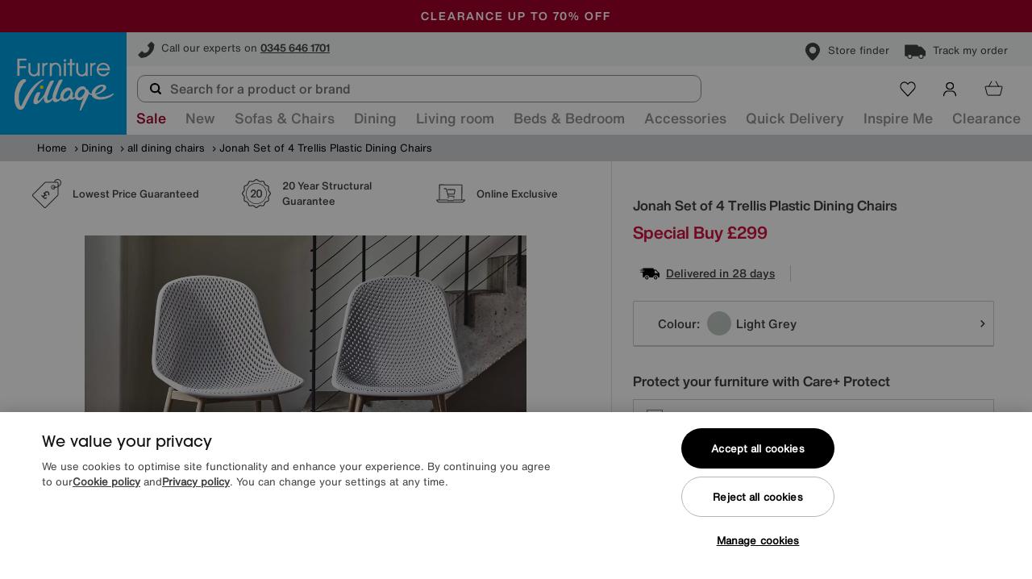

--- FILE ---
content_type: text/html;charset=UTF-8
request_url: https://www.furniturevillage.co.uk/jonah-set-of-4-trellis-plastic-dining-chairs/ZFRSP000000000055761.html
body_size: 46426
content:
<input type="hidden" name="cat-tree" value="Dining room,all dining chairs">




<!doctype html>
<!--[if lt IE 7]> <html class="ie6 oldie" lang="en"> <![endif]-->
<!--[if IE 7]> <html class="ie7 oldie" lang="en"> <![endif]-->
<!--[if IE 8]> <html class="ie8 oldie" lang="en"> <![endif]-->
<!--[if gt IE 8]><!--> <html lang="en"> <!--<![endif]-->
<head>

<script type="text/javascript">
var DataLayerDTO = {"page":"PDP","basket":{},"category":{},"product":{"id":"ZFRSP000000000055761","masterID":"ZFRSP000000000055761","name":"Jonah Set of 4 Trellis Plastic Dining Chairs","uuid":"659d9f87900cde89c36a3aebf5","url":"https://www.furniturevillage.co.uk/jonah-set-of-4-trellis-plastic-dining-chairs/ZFRSP000000000055761.html","price":"N/A","category":{"id":"all-dining-chairs","displayName":"all dining chairs"},"categoryPath":"Dining room/all dining chairs","brand":"Furniture Village","range":"Jonah","variationAttr":{},"top_level_category":"Dining room"},"products":[],"page_type":"PDP","page_category":"Dining room"};
</script>
<script type="application/ld+json">
{"@context":"https://schema.org/","@type":"Product","name":"Jonah Set of 4 Trellis Plastic Dining Chairs","image":["https://media.furniturevillage.co.uk/i/fv/PRODZFRSP000000000055761_jonah_set-of-4-trellis-chairs_light-grey?$medium$"],"description":"Cool and contemporary, this set of 4 easy-care curved dining chairs in durable plastic looks fabulous in any dining space. Great value. Online only. Shop now.","sku":"ZFRSP000000000055761","brand":{"@type":"Brand","name":"Furniture Village"},"offers":{"@type":"Offer","priceCurrency":"GBP","price":299,"availability":"https://schema.org/InStock","url":"https://www.furniturevillage.co.uk/jonah-set-of-4-trellis-plastic-dining-chairs/ZFRSP000000000055761.html","itemCondition":"https://schema.org/NewCondition"},"color":"Light Grey"}
</script>

<link rel="preconnect" href="https://media.furniturevillage.co.uk">
<link rel="preconnect" href="https://cdn.media.amplience.net">
<link rel="preconnect" href="https://www.googletagmanager.com">
<link rel="preconnect" href="https://www.google-analytics.com">
<link rel="preconnect" href="https://cdn.optimizely.com">
<link rel="preload" href="/on/demandware.static/Sites-fv-Site/-/en_GB/v1768368841577/css/plugins.min.css" as="style"/>
<link rel="preload" href="/on/demandware.static/Sites-fv-Site/-/en_GB/v1768368841577/css/style.min.css" as="style" />

<meta charset=UTF-8>
<meta name="viewport" content="width=device-width, height=device-height, initial-scale=1.0, shrink-to-fit=no" />


<title>

Jonah Set of 4 Trellis Plastic Dining Chairs


- Furniture Village

</title>




<meta name="description" content="Cool and contemporary, this set of 4 easy-care curved dining chairs in durable plastic looks fabulous in any dining space. Great value. Online only. Shop now."/>
<script>
window.dataLayer = window.dataLayer || [];
function gtag() {dataLayer.push(arguments);}
gtag('consent', 'default', {
'ad_storage': 'denied',
'ad_user_data': 'denied',
'ad_personalization': 'denied',
'analytics_storage': 'denied'
});
</script>
<!-- OneTrust Cookies Consent Notice start -->

<!-- OneTrust Cookies Consent Notice start for furniturevillage.co.uk -->
<script type="text/javascript" src="https://cdn-ukwest.onetrust.com/consent/863db27f-7224-4a9e-9873-9c878b8ccf69/OtAutoBlock.js" ></script>
<script src="https://cdn-ukwest.onetrust.com/scripttemplates/otSDKStub.js"  type="text/javascript" charset="UTF-8" data-domain-script="863db27f-7224-4a9e-9873-9c878b8ccf69" ></script>
<script type="text/javascript">
function OptanonWrapper() { 
    var allowAllBtn = document.getElementById('accept-recommended-btn-handler');
    var otBtnContaner = document.querySelector('.ot-btn-container');

    if (allowAllBtn && otBtnContaner) {
        otBtnContaner.prepend(allowAllBtn);
    }
}
</script>
<!-- OneTrust Cookies Consent Notice end for furniturevillage.co.uk -->

<!-- OneTrust Cookies Consent Notice end -->
<!-- Google Tag Manager -->


<script>
(function(w,d,s,l,i){w[l]=w[l]||[];w[l].push({'gtm.start':
	new Date().getTime(),event:'gtm.js'});var f=d.getElementsByTagName(s)[0],
	j=d.createElement(s),dl=l!='dataLayer'?'&l='+l:'';j.async=true;j.src=
	'//www.googletagmanager.com/gtm.js?id='+i+dl;f.parentNode.insertBefore(j,f);
	j.setAttribute('class','optanon-category-C0001');
	})(window,document,'script','dataLayer','GTM-56GRRD');
</script>

<!-- End Google Tag Manager -->
<!-- Optimizely -->



	
	
	
	
		<script src="https://cdn.optimizely.com/js/16870270003.js"></script>
	

<!-- End Optimizely -->

<script id="cnstrctrioClientScript" fetchpriority="high" src="/on/demandware.static/Sites-fv-Site/-/en_GB/v1768368841577/lib/constructor/constructorio-client-javascript-2.70.0.js" defer></script>

<script type="module" fetchpriority="high" defer src="/on/demandware.static/Sites-fv-Site/-/en_GB/v1768368841577/lib/constructor/constructor-autocomplete-ui-1.25.4.js"></script>

<script>
function hasConstructorConsent() {
if (typeof OptanonActiveGroups === 'undefined') {
return null; // consent not known yet
}
// Replace C0002 with your actual OneTrust category ID
return OptanonActiveGroups.indexOf('C0002') > -1;
}
function initConstructor(consentGranted) {
// Already initialized => do nothing
if (window.cioJsClient) {
return;
}
// Library not ready yet => wait
if (typeof window.ConstructorioClient === 'undefined') {
setTimeout(function () {
initConstructor(consentGranted);
}, 50);
return;
}
var options = {
apiKey: 'key_slldBcHcDVh2gOXo'
};
if (!consentGranted) {
options.idOptions = {
persist: false,
client_id_storage_location: null,
session_id_storage_location: null
};
}
window.cioJsClient = new ConstructorioClient(options);
// Signal readiness
document.dispatchEvent(new CustomEvent('constructorReady'));
}
(function () {
var script = document.getElementById('cnstrctrioClientScript');
function tryInit() {
var consent = hasConstructorConsent();
//if (consent === null) return;
initConstructor(consent);
}
// Script loaded
script.addEventListener('load', function () {
tryInit();
});
// Preserve existing OptanonWrapper
var originalOptanonWrapper = window.OptanonWrapper;
window.OptanonWrapper = function () {
if (typeof originalOptanonWrapper === 'function') {
originalOptanonWrapper();
}
tryInit();
};
// If OneTrust already resolved
if (typeof OptanonActiveGroups !== 'undefined') {
tryInit();
}
})();
</script>


	
	
	
	
	
		<!-- Salesforce Commerce Cloud (Demandware) Bazaarvoice LINK cartridge 18.2.0 -->
	
	
	
		<script src="//apps.bazaarvoice.com/deployments/furniturevillage/main_site/production/en_GB/bv.js" defer></script>
	



<script src="/on/demandware.static/Sites-fv-Site/-/en_GB/v1768368841577/js/applepay.ext.min.js" defer fetchpriority="high"></script>
<script src="/on/demandware.static/Sites-fv-Site/-/en_GB/v1768368841577/js/jquery.min.js" defer fetchpriority="high"></script>
<script src="/on/demandware.static/Sites-fv-Site/-/en_GB/v1768368841577/js/amplience.min.js" defer fetchpriority="high"></script>
<script src="/on/demandware.static/Sites-fv-Site/-/en_GB/v1768368841577/js/plugins.min.js" defer fetchpriority="high"></script>
<script src="/on/demandware.static/Sites-fv-Site/-/en_GB/v1768368841577/js/app.min.js" defer fetchpriority="high"></script>



<meta name="google-site-verification" content="7C9d9xbbZbOMAbb5-jEFkprpCMjBQNkFUuT7jKoLu4M" />



<meta name="facebook-domain-verification" content="rp5dlvuysc64dc9l8ls6qd0u67l8ye"/>



<link rel="stylesheet" href="/on/demandware.static/Sites-fv-Site/-/en_GB/v1768368841577/css/plugins.min.css"/>
<link rel="stylesheet" href="/on/demandware.static/Sites-fv-Site/-/en_GB/v1768368841577/css/style.min.css"/>


<link rel="shortcut icon" href="/on/demandware.static/Sites-fv-Site/-/default/dw69858d89/images/favicon.ico">
<link rel="icon" sizes="16x16 32x32 64x64" href="/on/demandware.static/Sites-fv-Site/-/default/dw69858d89/images/favicon.ico">
<link rel="icon" type="image/png" sizes="196x196" href="/on/demandware.static/Sites-fv-Site/-/default/dwfad73978/images/favicon-192.png">
<link rel="icon" type="image/png" sizes="160x160" href="/on/demandware.static/Sites-fv-Site/-/default/dw90d23338/images/favicon-160.png">
<link rel="icon" type="image/png" sizes="96x96" href="/on/demandware.static/Sites-fv-Site/-/default/dwfda25303/images/favicon-96.png">
<link rel="icon" type="image/png" sizes="64x64" href="/on/demandware.static/Sites-fv-Site/-/default/dw01d9e3b0/images/favicon-64.png">
<link rel="icon" type="image/png" sizes="32x32" href="/on/demandware.static/Sites-fv-Site/-/default/dw927d4e6a/images/favicon-32.png">
<link rel="icon" type="image/png" sizes="16x16" href="/on/demandware.static/Sites-fv-Site/-/default/dwba6e947c/images/favicon-16.png">
<link rel="apple-touch-icon" href="/on/demandware.static/Sites-fv-Site/-/default/dw97b5d5bd/images/favicon-57.png">
<link rel="apple-touch-icon" sizes="114x114" href="/on/demandware.static/Sites-fv-Site/-/default/dw43066bf2/images/favicon-114.png">
<link rel="apple-touch-icon" sizes="72x72" href="/on/demandware.static/Sites-fv-Site/-/default/dw72c25c10/images/favicon-72.png">
<link rel="apple-touch-icon" sizes="144x144" href="/on/demandware.static/Sites-fv-Site/-/default/dwbbf2152b/images/favicon-144.png">
<link rel="apple-touch-icon" sizes="60x60" href="/on/demandware.static/Sites-fv-Site/-/default/dwa299a64d/images/favicon-60.png">
<link rel="apple-touch-icon" sizes="120x120" href="/on/demandware.static/Sites-fv-Site/-/default/dw3b849aaa/images/favicon-120.png">
<link rel="apple-touch-icon" sizes="76x76" href="/on/demandware.static/Sites-fv-Site/-/default/dw93f4fc49/images/favicon-76.png">
<link rel="apple-touch-icon" sizes="152x152" href="/on/demandware.static/Sites-fv-Site/-/default/dw77359bea/images/favicon-152.png">
<link rel="apple-touch-icon" sizes="180x180" href="/on/demandware.static/Sites-fv-Site/-/default/dwd2285e36/images/favicon-180.png">
<meta name="msapplication-TileColor" content="#FFFFFF">
<meta name="msapplication-TileImage" content="/on/demandware.static/Sites-fv-Site/-/default/dwbbf2152b/images/favicon-144.png">
<meta name="msapplication-config" content="/on/demandware.static/Sites-fv-Site/-/default/dw5b72261c/images/browserconfig.xml">
<script>
window.cssReady=!0,window.appReady=!1,window.appDownloaded=!1;window.startAmplience=!1;window.cqCarousels=[];dataLayer=window.dataLayer || [];
// Add ie-browser class for all IE browsers. This will help for the icons and some grid issues.
!function(){function e(){var e=window.navigator.userAgent,s=e.indexOf("MSIE ");if(s>0)return parseInt(e.substring(s+5,e.indexOf(".",s)),10);var i=e.indexOf("Trident/");if(i>0){var n=e.indexOf("rv:");return parseInt(e.substring(n+3,e.indexOf(".",n)),10)}var r=e.indexOf("Edge/");return r>0?parseInt(e.substring(r+5,e.indexOf(".",r)),10):!1}if(e()){var s=document.getElementsByTagName("html")[0];s.classList?s.classList.add("ie-browser"):s.className+=" ie-browser",e()<11&&(s.classList?s.classList.add("oldie"):s.className+=" oldie")}}();
!function(){function t(t,e){e=e||{bubbles:!1,cancelable:!1,detail:void 0};var n=document.createEvent("CustomEvent");return n.initCustomEvent(t,e.bubbles,e.cancelable,e.detail),n}t.prototype=window.Event.prototype,window.CustomEvent=t}();
window.emitCustomEvent=function(a,b){var c;b&&"object"==typeof b||(b={}),window.CustomEvent?c=new CustomEvent(a,b):(c=document.createEvent("CustomEvent"),c.initCustomEvent(a,!0,!0,b)),window.dispatchEvent(c)};
window.listenForEvent=function(a,b,c){window.addEventListener?a.addEventListener(b,c,!1):window.attachEvent?a.attachEvent("on"+b,c):a["on"+b]=c};

// already called in fv-custom-js content asset, otherwise causes issues in firefox
// function cssLoaded(a){a.href.indexOf("style")>=0&&setTimeout(function(){window.cssReady=!0,window.emitCustomEvent("cssReady")},10)}
setTimeout(function () {
(window.cssReady = !0), window.emitCustomEvent("cssReady");
}, 50);
function cssLoaded(){}
</script>
<script>
var CRL8_SITENAME = 'furniturevillage-5giopy';!function(){var e=window.crl8=window.crl8||{},n=!1,i=[];e.ready=function(e){n?e():i.push(e)},e.pixel=e.pixel||function(){e.pixel.q.push(arguments)},e.pixel.q=e.pixel.q||[];var t=window.document,o=t.createElement("script"),c=e.debug||-1!==t.location.search.indexOf("crl8-debug=true")?"js":"min.js";o.async=!0,o.src=t.location.protocol+"//edge.curalate.com/sites/"+CRL8_SITENAME+"/site/latest/site."+c,o.onload=function(){n=!0,i.forEach(function(e){e()})};var r=t.getElementsByTagName("script")[0];r.parentNode.insertBefore(o,r.nextSibling)}();
</script>









<script type="text/javascript" id="FVCustomJS">/* function to fix the product tile - product name height sync */
!function(){function t(){function t(){$(".tiles-container .product-tile").find(".short-promo").css("height","auto").syncHeight()}$(window).on("productListingUpdated",t),$(window).on("widthchanged.custom",t),setTimeout(function(){$(".tiles-container  .product-tile").find(".tile-carousel").trigger("destroy.owl.carousel").removeClass("owl-carousel"),$(window).trigger("widthchanged")},50)}"appReady"in window&&window.appReady?t():window.listenForEvent(window,"appReady",t)}();

setTimeout(function(){window.cssReady=!0,window.emitCustomEvent("cssReady")},50);

document.addEventListener('DOMContentLoaded', function() {
    var depositTabElement = document.getElementById('tab-contents-deposit');
    if (depositTabElement) {
        var depositTabText = depositTabElement.innerHTML.replace('paid 14 days', 'paid 7 days');
        depositTabElement.innerHTML = depositTabText;
    }
});</script>

<script type="text/javascript">//<!--
/* <![CDATA[ (head-active_data.js) */
var dw = (window.dw || {});
dw.ac = {
    _analytics: null,
    _events: [],
    _category: "",
    _searchData: "",
    _anact: "",
    _anact_nohit_tag: "",
    _analytics_enabled: "true",
    _timeZone: "Europe/London",
    _capture: function(configs) {
        if (Object.prototype.toString.call(configs) === "[object Array]") {
            configs.forEach(captureObject);
            return;
        }
        dw.ac._events.push(configs);
    },
	capture: function() { 
		dw.ac._capture(arguments);
		// send to CQ as well:
		if (window.CQuotient) {
			window.CQuotient.trackEventsFromAC(arguments);
		}
	},
    EV_PRD_SEARCHHIT: "searchhit",
    EV_PRD_DETAIL: "detail",
    EV_PRD_RECOMMENDATION: "recommendation",
    EV_PRD_SETPRODUCT: "setproduct",
    applyContext: function(context) {
        if (typeof context === "object" && context.hasOwnProperty("category")) {
        	dw.ac._category = context.category;
        }
        if (typeof context === "object" && context.hasOwnProperty("searchData")) {
        	dw.ac._searchData = context.searchData;
        }
    },
    setDWAnalytics: function(analytics) {
        dw.ac._analytics = analytics;
    },
    eventsIsEmpty: function() {
        return 0 == dw.ac._events.length;
    }
};
/* ]]> */
// -->
</script>
<script type="text/javascript">//<!--
/* <![CDATA[ (head-cquotient.js) */
var CQuotient = window.CQuotient = {};
CQuotient.clientId = 'abae-fv';
CQuotient.realm = 'ABAE';
CQuotient.siteId = 'fv';
CQuotient.instanceType = 'prd';
CQuotient.locale = 'en_GB';
CQuotient.fbPixelId = '__UNKNOWN__';
CQuotient.activities = [];
CQuotient.cqcid='';
CQuotient.cquid='';
CQuotient.cqeid='';
CQuotient.cqlid='';
CQuotient.apiHost='api.cquotient.com';
/* Turn this on to test against Staging Einstein */
/* CQuotient.useTest= true; */
CQuotient.useTest = ('true' === 'false');
CQuotient.initFromCookies = function () {
	var ca = document.cookie.split(';');
	for(var i=0;i < ca.length;i++) {
	  var c = ca[i];
	  while (c.charAt(0)==' ') c = c.substring(1,c.length);
	  if (c.indexOf('cqcid=') == 0) {
		CQuotient.cqcid=c.substring('cqcid='.length,c.length);
	  } else if (c.indexOf('cquid=') == 0) {
		  var value = c.substring('cquid='.length,c.length);
		  if (value) {
		  	var split_value = value.split("|", 3);
		  	if (split_value.length > 0) {
			  CQuotient.cquid=split_value[0];
		  	}
		  	if (split_value.length > 1) {
			  CQuotient.cqeid=split_value[1];
		  	}
		  	if (split_value.length > 2) {
			  CQuotient.cqlid=split_value[2];
		  	}
		  }
	  }
	}
}
CQuotient.getCQCookieId = function () {
	if(window.CQuotient.cqcid == '')
		window.CQuotient.initFromCookies();
	return window.CQuotient.cqcid;
};
CQuotient.getCQUserId = function () {
	if(window.CQuotient.cquid == '')
		window.CQuotient.initFromCookies();
	return window.CQuotient.cquid;
};
CQuotient.getCQHashedEmail = function () {
	if(window.CQuotient.cqeid == '')
		window.CQuotient.initFromCookies();
	return window.CQuotient.cqeid;
};
CQuotient.getCQHashedLogin = function () {
	if(window.CQuotient.cqlid == '')
		window.CQuotient.initFromCookies();
	return window.CQuotient.cqlid;
};
CQuotient.trackEventsFromAC = function (/* Object or Array */ events) {
try {
	if (Object.prototype.toString.call(events) === "[object Array]") {
		events.forEach(_trackASingleCQEvent);
	} else {
		CQuotient._trackASingleCQEvent(events);
	}
} catch(err) {}
};
CQuotient._trackASingleCQEvent = function ( /* Object */ event) {
	if (event && event.id) {
		if (event.type === dw.ac.EV_PRD_DETAIL) {
			CQuotient.trackViewProduct( {id:'', alt_id: event.id, type: 'raw_sku'} );
		} // not handling the other dw.ac.* events currently
	}
};
CQuotient.trackViewProduct = function(/* Object */ cqParamData){
	var cq_params = {};
	cq_params.cookieId = CQuotient.getCQCookieId();
	cq_params.userId = CQuotient.getCQUserId();
	cq_params.emailId = CQuotient.getCQHashedEmail();
	cq_params.loginId = CQuotient.getCQHashedLogin();
	cq_params.product = cqParamData.product;
	cq_params.realm = cqParamData.realm;
	cq_params.siteId = cqParamData.siteId;
	cq_params.instanceType = cqParamData.instanceType;
	cq_params.locale = CQuotient.locale;
	
	if(CQuotient.sendActivity) {
		CQuotient.sendActivity(CQuotient.clientId, 'viewProduct', cq_params);
	} else {
		CQuotient.activities.push({activityType: 'viewProduct', parameters: cq_params});
	}
};
/* ]]> */
// -->
</script>



<script defer src="https://cnstrc.com/js/cust/furniture_village_pWHauh.js"></script>



<script>
window.cnstrc = window.cnstrc || {};
window.cnstrc.searchShowUrl = '/search';
</script>



<script>
window.cnstrc = window.cnstrc || {};
window.cnstrc.indexKey = 'key_slldBcHcDVh2gOXo';
</script>





<link rel="preload" href="/on/demandware.static/Sites-fv-Site/-/en_GB/v1768368841577/css/product.page.min.css" as="style" onload="this.rel='stylesheet';this.onload=cssLoaded(this);"/>
<noscript><link rel="stylesheet" href="/on/demandware.static/Sites-fv-Site/-/en_GB/v1768368841577/css/product.page.min.css" /></noscript>
<!-- twitter:card tags -->
<meta name="twitter:card" content="summary" />
<meta name="twitter:site" content="@OfficialFV" />
<meta name="twitter:title" content="Jonah Set of 4 Trellis Plastic Dining Chairs" />
<meta name="twitter:description" content="Cool and contemporary, this set of 4 easy-care curved dining chairs in durable plastic looks fabulous in any dining space. Great value. Online only. Shop now." />
<meta name="twitter:image" content="https://media.furniturevillage.co.uk/i/fv/PRODZFRSP000000000055761_jonah_set-of-4-trellis-chairs_light-grey?$large$" />
<!-- end of twitter:card tags -->
<!-- facebook og tags -->
<meta property="og:site_name" content="Furniture Village" />
<meta property="og:title" content="Jonah Set of 4 Trellis Plastic Dining Chairs" />
<meta property="og:type" content="website" />
<meta property="og:image" content="https://media.furniturevillage.co.uk/i/fv/PRODZFRSP000000000055761_jonah_set-of-4-trellis-chairs_light-grey?$large$" />
<meta property="og:url" content="https://www.furniturevillage.co.uk/jonah-set-of-4-trellis-plastic-dining-chairs/ZFRSP000000000055761.html" />
<meta property="og:description" content="Cool and contemporary, this set of 4 easy-care curved dining chairs in durable plastic looks fabulous in any dining space. Great value. Online only. Shop now." />
<!-- end of facebook og tags -->

<link rel="canonical" href="https://www.furniturevillage.co.uk/jonah-set-of-4-trellis-plastic-dining-chairs/ZFRSP000000000055761.html"/>
</head>
<body itemscope itemtype="http://schema.org/WebPage">

<!-- Google Tag Manager -->
<noscript><iframe src="//www.googletagmanager.com/ns.html?id=GTM-56GRRD"
height="0" width="0" style="display:none;visibility:hidden"></iframe></noscript>

		

<!-- End Google Tag Manager -->


	
		

<!--
Start of DoubleClick Floodlight Tag: Please do not remove
Activity name of this tag: FV-Dynamic_MasterPixel_RET
URL of the webpage where the tag is expected to be placed: http://www.furniturevillage.co.uk
This tag must be placed between the body tags, as close as possible to the opening tag.
Creation Date: 02/23/2016
-->

<iframe class="optanon-category-C0004" data-src="https://5288009.fls.doubleclick.net/activityi;src=5288009;type=retzf0;cat=fv_ma0;u1=Cabinet;u2=;u3=Dining%20chair;u4=;u5=;u6=JONAH;u7=Furniture%20Village;u8=;u9=;u10=Jonah%20Set%20of%204%20Trellis%20Plastic%20Dining%20Chairs;u11=0;dc_lat=;dc_rdid=;tag_for_child_directed_treatment=;ord=1372201364509?" width="1" height="1" frameborder="0" style="display:none"></iframe>
<!-- End of DoubleClick Floodlight Tag: Please do not remove -->
	

<div id="wrapper" class="pt_product-details">







































































































































<header class="header-new static">



<div id="browser-check">
<noscript>
<div class="browser-compatibility-alert">
<div class="wrapper">
<div class="row middle-xs center-xs">
<div class="browser-error col-xs-12">
<span>Your browser's Javascript functionality is turned off. Please turn it on so that you can experience the full capabilities of this site.</span>
</p>
</div>
</div>
</div>
</noscript>
</div>


<div id="top-global-bar-slot">

	 

	
</div>
<div class="global-bar-wrapper">

	 


	

<div class="html-slot-container">


<style>
  .global-bar-container {
    display: none;
    position: relative;
  }

  .global-bar-container.active {
    display: block;
  }

  .global-bar-carousel {
    position: relative;
  }

  .global-bar-item {
    width: 100%;
    position: absolute;
    top: 0;
    left: 50%;
    transform: translate(-50%, -50%);
    opacity: 0;
    text-align: center;
  }

  .global-bar-item.active {
    opacity: 1;
    z-index: 2;
  }

  .close-btn {
    position: absolute;
    top: 50%;
    right: 20px;
    width: unset;
    padding: 0;
    margin: 0;
    background-color: unset;
    transform: translateY(-50%);
    z-index: 2;
  }

  .close-btn:hover {
    background-color: unset;
  }

  /* ------------------ */
  /* Configure here */
  /* ------------------ */
  .global-bar-container {
    /* Bar background colour */
    background-color: #A00028;
    padding: 20px;
  }

  /* Carousel item font properties */
  .global-bar-item a {
    font-family: Helvetica, sans-serif;
    color: white;
    text-transform: uppercase;
    font-size: 14px;
    letter-spacing: 2px;
  }
</style>
<div class="row global-bar-container middle-xs top-lg" data-scroll-speed="5000" data-item-transition-speed="500">
  <!-- data-scroll-speed is used to configure the time each item will be visible -->
  <div class="row global-bar-carousel">
    <div class="global-bar-item active">
      <a href="https://www.furniturevillage.co.uk/offers/extra-sale-offers/">
        <p class="show-xs hide-sm">
          <!-- MOBILE COPY-->
          <strong style="text-transform: uppercase">Sale + all new extra savings</strong>
        </p>
        <p class="show-sm hide-xs">
          <!-- DESKTOP COPY-->
          <strong style="text-transform: uppercase">Sale + all new extra savings</strong>
        </p>
      </a>
    </div>
	
	 <div class="global-bar-item">
	 <a href="https://www.furniturevillage.co.uk/clearance/">
       <p class="show-xs hide-sm">
          <!-- MOBILE COPY-->
          <strong style="text-transform: uppercase">Clearance up to 70% off</strong>
        </p>
        <p class="show-sm hide-xs">
          <!-- DESKTOP COPY-->
          <strong style="text-transform: uppercase">Clearance up to 70% off</strong>
        </p>
      </a>
    </div>
	
    
	
   <div class="global-bar-item">
     
      <div class="trustpilot-widget" data-locale="en-US" data-template-id="5406e65db0d04a09e042d5fc" data-businessunit-id="485164af000064000502afd7" data-style-height="28px" data-style-width="100%" data-theme="dark">
        <a href="https://www.trustpilot.com/review/www.furniturevillage.co.uk" target="_blank" rel="noopener">Trustpilot</a>
      </div>
      
    </div>
  </div>
  <!--button class="close-btn"><i class="icon icon-12 x_white"></i></button-->
</div>


</div> 
	
</div>

<div class="header-contact-bar-wrapper">

	 


	

<div class="html-slot-container">


<div class="header-contact-bar">
	<div class="header-contact-bar-item"> 
        <a href="https://www.furniturevillage.co.uk/help-and-advice/contact-us.html">
            <i class="icon phone_dark_2" style="background-size: 100%;"> </i>
            <span class="callout-replace">Call to order 'til 8pm</span> 
            <span class="bold" style="text-decoration: underline;">0345 646 1701</span>
        </a>
    </div>
    <div class="header-contact-bar-item"> 
        <a href="https://www.furniturevillage.co.uk/on/demandware.store/Sites-fv-Site/en_GB/Stores-Start" class="mr-r-medium">
            <i class="icon pin_dark" ></i>
            <span>Store finder</span>
        </a>
        <a href="https://www.furniturevillage.co.uk/ordertracking">
            <i class="icon delivery_black_1"> </i>
            <span>Track my order</span>
        </a>
    </div>
</div>


</div> 
	
</div>

<div class="meganav-content">
<div class="top-menu">
<div class="wrapper">
<div class='top-menu-content  no-menu-tabs'>


	
		<div class="primary-logo col-lg col-sm-2 col-xs-6" itemscope itemtype="http://schema.org/ImageObject" >
			<meta itemprop="contentUrl" content="https://www.furniturevillage.co.uk/on/demandware.static/Sites-fv-Site/-/default/dw93d72a58/images/svg/min/furniture_village_logo.svg" />
			<a href="https://www.furniturevillage.co.uk/" itemprop="url" class="furniture_village_logo hide-text" title="Furniture Village">
				Furniture Village 
			</a>
		</div>
	


<div class="header-search-cont show-sm hide-xs">
<div class="header-search short-searchfield">

<div id="cnstrc-autocomplete-container" class="cnstrc-autocomplete-container"></div>

</div>
</div>
<!-- utility user menu -->
<ul class="menu-utility-user">





<li class="minicart-container nav-icon nav-icon-desktop pos-4">




































































































































<!-- Report any requested source code -->

<!-- Report the active source code -->




<div class="mini-cart-total">





<div class="new-minicart" data-basket-id="">





<a href="https://www.furniturevillage.co.uk/cart" title="View basket">
<div class="nav-icon-container" style="
width: 24px

">
<i class="icon checkout-icon basket_white_outline"></i>
<i class="icon basket_black_outline active-state"></i>

</div>

<span class="nav-item-title">Basket</span>

</a>
</div>
<div class="old-minicart">

<a rel="nofollow" class="mini-cart-link mini-cart-empty" href="https://www.furniturevillage.co.uk/cart" title="View basket">
<i class="icon basket_white_new show-xs hide-sm"></i>
<i class="icon basket_dark_new hide-xs show-sm"></i>

<div class="label-wrapper">
<span>Basket</span>
</div>
</a>
<a rel="nofollow" class="mini-cart-link-footer" href="https://www.furniturevillage.co.uk/cart" title="View basket">
<i class="icon basket_white"></i>
View basket (0)
</a>

</div>
</div>
</li>



<li class="nav-icon nav-icon-desktop pos-3">




<a href="https://www.furniturevillage.co.uk/account" title="Account">
<div class="nav-icon-container" style="


">
<i class="icon login_white_outline"></i>
<i class="icon login_black_outline active-state"></i>

</div>

<span class="nav-item-title">Account</span>

</a>
</li>





<li class="nav-icon nav-icon-desktop pos-1">




<a href="https://www.furniturevillage.co.uk/shortlist" title="Shortlist">
<div class="nav-icon-container" style="


">
<i class="icon heart_white_outline_new"></i>
<i class="icon heart_black_outline_new active-state"></i>

<span class="wishlist-count" data-count="0"></span>

</div>

<span class="nav-item-title">Shortlist</span>

</a>
</li>





<li class="nav-icon nav-icon-mobile pos-2">




<a href="https://www.furniturevillage.co.uk/on/demandware.store/Sites-fv-Site/en_GB/Stores-Start" title="Store Finder">
<div class="nav-icon-container" style="


">
<i class="icon pin_white_outline"></i>
<i class="icon pin_black_outline active-state"></i>

</div>

<span>Store Finder</span>

</a>
</li>



<li class="nav-icon nav-icon-mobile pos-1">


	 


	

<div class="html-slot-container">


<a href="tel:+443456461701" data-title="Telephone">
    <div class="nav-icon-container" style="">
      <i class="icon phone_white_outline"></i>
      <i class="icon phone_black_outline active-state"></i>
    </div>
    <span>10am - 8pm</span>
</a>


</div> 
	



<li class="minicart-container nav-icon nav-icon-mobile pos-3">




































































































































<!-- Report any requested source code -->

<!-- Report the active source code -->




<div class="mini-cart-total">





<div class="new-minicart" data-basket-id="">





<a href="https://www.furniturevillage.co.uk/cart" title="View basket">
<div class="nav-icon-container" style="
width: 24px

">
<i class="icon checkout-icon basket_white_outline"></i>
<i class="icon basket_black_outline active-state"></i>

</div>

<span class="label">Basket</span>

</a>
</div>
<div class="old-minicart">

<a rel="nofollow" class="mini-cart-link mini-cart-empty" href="https://www.furniturevillage.co.uk/cart" title="View basket">
<i class="icon basket_white_new show-xs hide-sm"></i>
<i class="icon basket_dark_new hide-xs show-sm"></i>

<div class="label-wrapper">
<span>Basket</span>
</div>
</a>
<a rel="nofollow" class="mini-cart-link-footer" href="https://www.furniturevillage.co.uk/cart" title="View basket">
<i class="icon basket_white"></i>
View basket (0)
</a>

</div>
</div>
</li>


</ul>
</div>
</div>
</div>
<nav id="navigation" role="navigation" itemscope itemtype="http://Schema.org/SiteNavigationElement">
<div class="wrapper navigation-wrapper">
<div class="between-xs">



































































































































<a href="#main-nav" id="mobileNav" class="mobile-nav-link show-xs hide-sm">

<i class="icon burger_white_new"></i>
<span>Menu</span>

</a>
<div class="main-nav nav-menu col-sm-12 hide-xs show-sm" style="display: none;">
<div class="nav-menu__header hide-sm">
<div class="nav-menu__header-search-mobile">

<div id="cnstrc-autocomplete-container-menu" class="cnstrc-autocomplete-container"></div>

</div>
</div>
<div class="nav-menu__body">
<ul class="nav-menu__items nav-menu__items--level-1 row">






<li class="nav-menu__item col-xs-12 visible data-tab-shop" data-tab="shop"

style="
--nav-menu-item-color:#A00028;;
;
;
;
--nav-menu-item-mobile-color:FFC600;;
--nav-menu-item-mobile-background-color:#A00028;;
"

>

<style>
@media screen and (min-width: 756px) {.header-new .nav-menu li a.offers {color: #A00028;} }




@media screen and (max-width: 756px) {.header-new .nav-menu li a.offers {color: FFC600;} }
@media screen and (max-width: 756px) {.header-new .nav-menu li a.offers {background-color: #A00028;}}

</style>






<a class="offers has-sub-menu nav-menu__item-link nav-menu__item-link--level-1" itemprop="url" href="https://www.furniturevillage.co.uk/offers/">


<span class="hide-sm nav-menu__item-name">Extra Sale Offers</span>

<span itemprop="name" class="show-sm hide-xs nav-menu__item-name">Sale</span>


</a>




<div class="nav-menu__items nav-menu__items--level-2 hide-xs">
<div class="wrapper">
<div class="nav-menu__back hide-sm">
<a href="javascript:;" class="nav-menu__back--link">
<div class="nav-menu__mobile-left-column nav-menu__back--link-button">
<i class=" icon left-chevron-dark"></i>
</div>

<span itemprop="name" class="nav-menu__back--link-text">Extra Sale Offers</span>

</a>
</div>
<div class="row">
<div class="col-xs-12 start-xs">
<style>
  .inspire-me-categories {
    height: auto !important;
  }

  .inspire-me-categories .menu-heading span {
    font-size: 14px;
  }

  @media only screen and (min-width: 1024px) and (max-width: 1300px) {

    .cat-list .sub-menu img {
      object-fit: cover;
      width: 250px;
      height: 200px;
    }
  }
</style>


<ul class="row inspire-me-categories cat-list">

  <li class="col-xs-12 col-sm-4 col-md">
    <a class="menu-heading" href="https://www.furniturevillage.co.uk/offers/extra-sale-offers/"
      data-promo-id="inspire-me-meganav-last-chance" data-promo-name="inspire-me-meganav-last-chance"
      data-promo-creative="inspire-me-meganav-last-chance" data-promo-position="position-1">
      <span itemprop="name">Sale + Extra Savings</span>
    </a>

    <div class="sub-menu level-3">
      <ul class="row">
        <li class="col-xs-12 no-pd">
          <a href="https://www.furniturevillage.co.uk/offers/extra-sale-offers/"
            data-promo-id="inspire-me-meganav-last-chance" data-promo-name="inspire-me-meganav-last-chance"
            data-promo-creative="inspire-me-meganav-last-chance" data-promo-position="position-1">
            <img data-src="//media.furniturevillage.co.uk/i/fv/18271_drop_down_Promo_slot_mobile?fmt=auto$static$"
              alt="Don’t miss our best deals yet" /></a>
        </li>
      </ul>
    </div>
  </li>
  
    <li class="col-xs-12 col-sm-4 col-md">
    <a class="menu-heading" href="https://www.furniturevillage.co.uk/offers/sofas-and-armchairs-offer/"
      data-promo-id="inspire-me-meganav-Sofa Beds" data-promo-name="inspire-me-meganav-Sofa Beds"
      data-promo-creative="inspire-me-meganav-Sofa Beds" data-promo-position="position-5">
      <span itemprop="name">Shop top sofa savings now</span>
    </a>

    <div class="sub-menu level-3">
      <ul class="row">
        <li class="col-xs-12 no-pd">
          <a href="https://www.furniturevillage.co.uk/offers/sofas-and-armchairs-offer/" data-promo-id="inspire-me-meganav-Sofa Beds"
            data-promo-name="inspire-me-meganav-Sofa Beds"
            data-promo-creative="inspire-me-meganav-Sofa Beds" data-promo-position="position-5">
            <img
              data-src="https://media.furniturevillage.co.uk/i/fv/18271_Emilia_drop_down_mobile?fmt=auto$static$"
              alt="Light up your home for less" /></a>
        </li>
      </ul>
    </div>
  </li>


  <li class="col-xs-12 col-sm-4 col-md">
    <a class="menu-heading" href="https://www.furniturevillage.co.uk/offers/dining-room-offers/"
      data-promo-id="inspire-me-meganav-sofas" data-promo-name="inspire-me-meganav-sofas"
      data-promo-creative="inspire-me-meganav-sofas" data-promo-position="position-2">
      <span itemprop="name">Don’t miss these dining deals</span>
    </a>

    <div class="sub-menu level-3">
      <ul class="row">
        <li class="col-xs-12 no-pd">
          <a href="https://www.furniturevillage.co.uk/offers/dining-room-offers/"
            data-promo-id="inspire-me-meganav-sofas" data-promo-name="inspire-me-meganav-sofas"
            data-promo-creative="inspire-me-meganav-sofas" data-promo-position="position-2">
            <img data-src="//media.furniturevillage.co.uk/i/fv/18271_Mekong_drop_down_mobile?fmt=auto$static$"
              alt="Get comfy with sofa savings" /></a>
        </li>
      </ul>
    </div>
  </li>

 <li class="col-xs-12 col-sm-4 col-md">
    <a class="menu-heading" href="https://www.furniturevillage.co.uk/offers/bedroom-offers/"
      data-promo-id="inspire-me-meganav-Dining" data-promo-name="inspire-me-meganav-Dining"
      data-promo-creative="inspire-me-meganav-Dining" data-promo-position="position-3">
      <span itemprop="name">Find your dream bed for less</span>
    </a>

    <div class="sub-menu level-3">
      <ul class="row">
        <li class="col-xs-12 no-pd">
          <a href="https://www.furniturevillage.co.uk/offers/bedroom-offers/"
            data-promo-name="inspire-me-meganav-Dining" data-promo-creative="inspire-me-meganav-Dining"
            data-promo-position="position-3">
            <img data-src="//media.furniturevillage.co.uk/i/fv/18271_hypnos_drop_down_mobile?fmt=auto$static$"
              alt="Tuck into top dining deals" /></a>
        </li>
      </ul>
    </div>
  </li>
 <li class="col-xs-12 col-sm-4 col-md">
    <a class="menu-heading" href="https://www.furniturevillage.co.uk/offers/accessories-offers/"
      data-promo-id="inspire-me-meganav-Bedroom" data-promo-name="inspire-me-meganav-Bedroom"
      data-promo-creative="inspire-me-meganav-Bedroom" data-promo-position="position-4">
      <span itemprop="name">Save on lighting up your home</span>
    </a>

    <div class="sub-menu level-3">
      <ul class="row">
        <li class="col-xs-12 no-pd">
          <a href="https://www.furniturevillage.co.uk/offers/accessories-offers/" data-promo-id="inspire-me-meganav-Bedroom"
            data-promo-name="inspire-me-meganav-Bedroom" data-promo-creative="inspire-me-meganav-Bedroom"
            data-promo-position="position-4">
            <img data-src="//media.furniturevillage.co.uk/i/fv/18271_lighting_drop_down_mobile?fmt=auto$static$"
              alt="Shop dreamy bed offers" /></a>
        </li>
      </ul>
    </div>
  </li>


</ul>
</div>
</div>
</div>
</div>

</li>






<li class="nav-menu__item col-xs-6 visible data-tab-shop" data-tab="shop"

>






<a class="Introductory-offers has-image nav-menu__item-link nav-menu__item-link--level-1" itemprop="url" href="https://www.furniturevillage.co.uk/new/">

<div class="nav-menu__item-overlay hide-sm"></div>
<img class="nav-menu__item-image hide-sm" src="https://cdn.media.amplience.net/i/fv/12410_newness_sofa_mobile_plp_menu?fmt=auto" loading="lazy" fetchpriority="low" alt="New"/>


<span class="nav-menu__item-name" itemprop="name">

New

</span>

</a>







</li>






<li class="nav-menu__item col-xs-6 visible data-tab-shop" data-tab="shop"

>








<a class="sofas-and-armchairs has-sub-menu has-image nav-menu__item-link nav-menu__item-link--level-1" itemprop="url" href="https://www.furniturevillage.co.uk/sofas-and-armchairs/">

<div class="nav-menu__item-overlay hide-sm"></div>
<img class="nav-menu__item-image hide-sm" src="https://media.furniturevillage.co.uk/i/fv/mobile-menu_sofas-and-armchairs?fmt=auto" loading="lazy" fetchpriority="low" alt="Sofas &amp; Armchairs"/>


<span class="hide-sm nav-menu__item-name">Sofas &amp; Chairs</span>

<span itemprop="name" class="show-sm hide-xs nav-menu__item-name">Sofas &amp; Chairs</span>


</a>






<ul class="nav-menu__items nav-menu__items--level-2">
<div class="wrapper">
<div class="nav-menu__back hide-sm">
<a href="javascript:;" class="nav-menu__back--link">
<div class="nav-menu__mobile-left-column nav-menu__back--link-button">
<i class=" icon left-chevron-dark"></i>
</div>
<span class="nav-menu__back--link-text">Sofas &amp; Armchairs</span>
</a>
</div>
<div class=" hide-xs show-sm hide-lg">
<a class="nav-menu__close" href="javascript:void(0);"><i class="icon x_black "></i></a>
</div>
<div class="row">
<div class="col-xs-12 col-sm-9 start-xs">
<div class="row">
<div class="nav-menu__items-container">



<li class="nav-menu__item nav-menu__item--level-2 sofas">
<a class="nav-menu__item-link nav-menu__item-link--level-2 sofas" href="https://www.furniturevillage.co.uk/sofas-and-armchairs/sofas/">
<div class="nav-menu__mobile-left-column">

<img class="nav-menu__item-image" src="https://media.furniturevillage.co.uk/i/fv/sofa-and-armchairs-circle-grey?fmt=auto" loading="lazy" fetchpriority="low" alt="Sofas"/>

</div>
<div class="nav-menu__item-name-container">


<span itemprop="name">Sofas</span>


<span class="nav-menu__item-view-all">View all</span>
</div>
</a>

<div class="nav-menu__items--level-3-container">
<div class="nav-menu__mobile-left-column nav-menu__vertical-line-container">
<div class="nav-menu__vertical-line"></div>
</div>
<ul class="nav-menu__items nav-menu__items--level-3">




<li class="nav-menu__item col-xs-12 hide-xs show-sm nav-menu__item-group-heading">Shop by deals:</li>



<li class="nav-menu__item best-value-sofas col-sm-12 nav-menu__item-grouped group-deals">
<a class="nav-menu__item-link nav-menu__item-link--level-3" href="https://www.furniturevillage.co.uk/sofas-and-armchairs/sofas/best-value-sofas/">


<span itemprop="name">Best value sofas</span>


</a>
</li>





<li class="nav-menu__item col-xs-12 hide-xs show-sm nav-menu__item-group-heading">Shop by size:</li>



<li class="nav-menu__item 2-seater-sofas col-sm-12 nav-menu__item-grouped group-size">
<a class="nav-menu__item-link nav-menu__item-link--level-3" href="https://www.furniturevillage.co.uk/sofas-and-armchairs/sofas/2-seater-sofas/">


<span itemprop="name">2 Seater sofas</span>


</a>
</li>



<li class="nav-menu__item 3-seater-sofas col-sm-12 nav-menu__item-grouped group-size">
<a class="nav-menu__item-link nav-menu__item-link--level-3" href="https://www.furniturevillage.co.uk/sofas-and-armchairs/sofas/3-seater-sofas/">


<span itemprop="name">3 Seater sofas</span>


</a>
</li>



<li class="nav-menu__item 4-seater-sofas col-sm-12 nav-menu__item-grouped group-size">
<a class="nav-menu__item-link nav-menu__item-link--level-3" href="https://www.furniturevillage.co.uk/sofas-and-armchairs/sofas/4-seater-sofas/">


<span itemprop="name">4 Seater sofas</span>


</a>
</li>





<li class="nav-menu__item col-xs-12 hide-xs show-sm nav-menu__item-group-heading">Shop by material:</li>



<li class="nav-menu__item fabric-sofas col-sm-12 nav-menu__item-grouped group-material">
<a class="nav-menu__item-link nav-menu__item-link--level-3" href="https://www.furniturevillage.co.uk/sofas-and-armchairs/sofas/fabric-sofas/">


<span itemprop="name">Fabric sofas</span>


</a>
</li>



<li class="nav-menu__item leather-sofas col-sm-12 nav-menu__item-grouped group-material">
<a class="nav-menu__item-link nav-menu__item-link--level-3" href="https://www.furniturevillage.co.uk/sofas-and-armchairs/sofas/leather-sofas/">


<span itemprop="name">Leather sofas</span>


</a>
</li>





<li class="nav-menu__item col-xs-12 hide-xs show-sm nav-menu__item-group-heading">Shop by type:</li>



<li class="nav-menu__item corner-sofas col-sm-12 nav-menu__item-grouped group-type">
<a class="nav-menu__item-link nav-menu__item-link--level-3" href="https://www.furniturevillage.co.uk/sofas-and-armchairs/sofas/corner-sofas/">


<span itemprop="name">Corner sofas</span>


</a>
</li>



<li class="nav-menu__item recliner-sofas col-sm-12 nav-menu__item-grouped group-type">
<a class="nav-menu__item-link nav-menu__item-link--level-3" href="https://www.furniturevillage.co.uk/sofas-and-armchairs/sofas/recliner-sofas/">


<span itemprop="name">Recliner sofas</span>


</a>
</li>



<li class="nav-menu__item chesterfield-sofas col-sm-12 nav-menu__item-grouped group-type">
<a class="nav-menu__item-link nav-menu__item-link--level-3" href="https://www.furniturevillage.co.uk/sofas-and-armchairs/sofas/chesterfield-sofas/">


<span itemprop="name">Chesterfield sofas</span>


</a>
</li>



<li class="nav-menu__item tech-sofas col-sm-12 nav-menu__item-grouped group-type">
<a class="nav-menu__item-link nav-menu__item-link--level-3" href="https://www.furniturevillage.co.uk/sofas-and-armchairs/sofas/tech-sofas/">


<span itemprop="name">Tech sofas</span>


</a>
</li>



<li class="nav-menu__item modular-sofas col-sm-12 nav-menu__item-grouped group-type">
<a class="nav-menu__item-link nav-menu__item-link--level-3" href="https://www.furniturevillage.co.uk/sofas-and-armchairs/sofas/modular-sofas/">


<span itemprop="name">Modular sofas</span>


</a>
</li>





<li class="nav-menu__item col-xs-12 hide-xs show-sm nav-menu__item-group-heading">Shop by style:</li>



<li class="nav-menu__item modern-sofas col-sm-12 nav-menu__item-grouped group-style">
<a class="nav-menu__item-link nav-menu__item-link--level-3" href="https://www.furniturevillage.co.uk/sofas-and-armchairs/sofas/modern-sofas/">


<span itemprop="name">Modern sofas</span>


</a>
</li>



<li class="nav-menu__item traditional-sofas col-sm-12 nav-menu__item-grouped group-style">
<a class="nav-menu__item-link nav-menu__item-link--level-3" href="https://www.furniturevillage.co.uk/sofas-and-armchairs/sofas/traditional-sofas/">


<span itemprop="name">Traditional sofas</span>


</a>
</li>



</ul>
</div>

</li>



<li class="nav-menu__item nav-menu__item--level-2 armchairs">
<a class="nav-menu__item-link nav-menu__item-link--level-2 armchairs" href="https://www.furniturevillage.co.uk/sofas-and-armchairs/armchairs/">
<div class="nav-menu__mobile-left-column">

<img class="nav-menu__item-image" src="https://media.furniturevillage.co.uk/i/fv/armchairs?fmt=auto" loading="lazy" fetchpriority="low" alt="Armchairs"/>

</div>
<div class="nav-menu__item-name-container">


<span itemprop="name">Armchairs</span>


<span class="nav-menu__item-view-all">View all</span>
</div>
</a>

<div class="nav-menu__items--level-3-container">
<div class="nav-menu__mobile-left-column nav-menu__vertical-line-container">
<div class="nav-menu__vertical-line"></div>
</div>
<ul class="nav-menu__items nav-menu__items--level-3">




<li class="nav-menu__item col-xs-12 hide-xs show-sm nav-menu__item-group-heading">Shop by material:</li>



<li class="nav-menu__item fabric-armchairs col-sm-12 nav-menu__item-grouped group-material">
<a class="nav-menu__item-link nav-menu__item-link--level-3" href="https://www.furniturevillage.co.uk/sofas-and-armchairs/armchairs/fabric-armchairs/">


<span itemprop="name">Fabric armchairs</span>


</a>
</li>



<li class="nav-menu__item leather-armchairs col-sm-12 nav-menu__item-grouped group-material">
<a class="nav-menu__item-link nav-menu__item-link--level-3" href="https://www.furniturevillage.co.uk/sofas-and-armchairs/armchairs/leather-armchairs/">


<span itemprop="name">Leather armchairs</span>


</a>
</li>





<li class="nav-menu__item col-xs-12 hide-xs show-sm nav-menu__item-group-heading">Shop by type:</li>



<li class="nav-menu__item recliner-armchairs col-sm-12 nav-menu__item-grouped group-type">
<a class="nav-menu__item-link nav-menu__item-link--level-3" href="https://www.furniturevillage.co.uk/sofas-and-armchairs/armchairs/recliner-armchairs/">


<span itemprop="name">Recliner armchairs</span>


</a>
</li>



<li class="nav-menu__item riser-recliners-armchairs col-sm-12 nav-menu__item-grouped group-type">
<a class="nav-menu__item-link nav-menu__item-link--level-3" href="https://www.furniturevillage.co.uk/sofas-and-armchairs/armchairs/riser-recliners/">


<span itemprop="name">Riser recliners</span>


</a>
</li>



<li class="nav-menu__item swivel-chairs col-sm-12 nav-menu__item-grouped group-type">
<a class="nav-menu__item-link nav-menu__item-link--level-3" href="https://www.furniturevillage.co.uk/sofas-and-armchairs/armchairs/swivel-chairs/">


<span itemprop="name">Swivel chairs</span>


</a>
</li>



<li class="nav-menu__item cuddle-chairs col-sm-12 nav-menu__item-grouped group-type">
<a class="nav-menu__item-link nav-menu__item-link--level-3" href="https://www.furniturevillage.co.uk/sofas-and-armchairs/armchairs/cuddle-chairs/">


<span itemprop="name">Cuddle chairs</span>


</a>
</li>



<li class="nav-menu__item accent-chairs col-sm-12 nav-menu__item-grouped group-type">
<a class="nav-menu__item-link nav-menu__item-link--level-3" href="https://www.furniturevillage.co.uk/sofas-and-armchairs/armchairs/accent-chairs/">


<span itemprop="name">Accent chairs</span>


</a>
</li>



<li class="nav-menu__item wingback-chairs col-sm-12 nav-menu__item-grouped group-type">
<a class="nav-menu__item-link nav-menu__item-link--level-3" href="https://www.furniturevillage.co.uk/sofas-and-armchairs/armchairs/wingback-chairs/">


<span itemprop="name">Wingback chairs</span>


</a>
</li>



</ul>
</div>

</li>



<li class="nav-menu__item nav-menu__item--level-2 footstools">
<a class="nav-menu__item-link nav-menu__item-link--level-2 footstools" href="https://www.furniturevillage.co.uk/sofas-and-armchairs/footstools/">
<div class="nav-menu__mobile-left-column">

<img class="nav-menu__item-image" src="https://media.furniturevillage.co.uk/i/fv/footstools-living?fmt=auto" loading="lazy" fetchpriority="low" alt="Footstools"/>

</div>
<div class="nav-menu__item-name-container">


<span itemprop="name">Footstools</span>


<span class="nav-menu__item-view-all">View all</span>
</div>
</a>

<div class="nav-menu__items--level-3-container">
<div class="nav-menu__mobile-left-column nav-menu__vertical-line-container">
<div class="nav-menu__vertical-line"></div>
</div>
<ul class="nav-menu__items nav-menu__items--level-3">




<li class="nav-menu__item col-xs-12 hide-xs show-sm nav-menu__item-group-heading">Shop by material:</li>



<li class="nav-menu__item fabric-footstools col-sm-12 nav-menu__item-grouped group-material">
<a class="nav-menu__item-link nav-menu__item-link--level-3" href="https://www.furniturevillage.co.uk/sofas-and-armchairs/footstools/fabric-footstools/">


<span itemprop="name">Fabric footstools</span>


</a>
</li>



<li class="nav-menu__item leather-footstools col-sm-12 nav-menu__item-grouped group-material">
<a class="nav-menu__item-link nav-menu__item-link--level-3" href="https://www.furniturevillage.co.uk/sofas-and-armchairs/footstools/leather-footstools/">


<span itemprop="name">Leather footstools</span>


</a>
</li>



<li class="nav-menu__item storage-footstools col-sm-12 nav-menu__item-grouped group-material">
<a class="nav-menu__item-link nav-menu__item-link--level-3" href="https://www.furniturevillage.co.uk/sofas-and-armchairs/footstools/storage-footstools/">


<span itemprop="name">Storage footstools</span>


</a>
</li>



</ul>
</div>

</li>



<li class="nav-menu__item nav-menu__item--level-2 sofa-bed">
<a class="nav-menu__item-link nav-menu__item-link--level-2 sofa-bed" href="https://www.furniturevillage.co.uk/sofas-and-armchairs/sofas/sofa-beds/">
<div class="nav-menu__mobile-left-column">

<img class="nav-menu__item-image" src="https://media.furniturevillage.co.uk/i/fv/sofabeds?fmt=auto" loading="lazy" fetchpriority="low" alt="Sofa beds"/>

</div>
<div class="nav-menu__item-name-container">


<span itemprop="name">Sofa beds</span>


<span class="nav-menu__item-view-all">View all</span>
</div>
</a>

<div class="nav-menu__items--level-3-container">
<div class="nav-menu__mobile-left-column nav-menu__vertical-line-container">
<div class="nav-menu__vertical-line"></div>
</div>
<ul class="nav-menu__items nav-menu__items--level-3">




<li class="nav-menu__item col-xs-12 hide-xs show-sm nav-menu__item-group-heading">Shop by size:</li>



<li class="nav-menu__item single-sofa-bed col-sm-12 nav-menu__item-grouped group-size">
<a class="nav-menu__item-link nav-menu__item-link--level-3" href="https://www.furniturevillage.co.uk/sofas-and-armchairs/sofas/sofa-beds/single-sofa-beds/">


<span itemprop="name">Chair beds</span>


</a>
</li>



<li class="nav-menu__item 2-seater-sofa-bed col-sm-12 nav-menu__item-grouped group-size">
<a class="nav-menu__item-link nav-menu__item-link--level-3" href="https://www.furniturevillage.co.uk/sofas-and-armchairs/sofas/sofa-beds/2-seater-sofa-beds/">


<span itemprop="name">2 Seater sofa beds</span>


</a>
</li>



<li class="nav-menu__item 3-seater-sofa-bed col-sm-12 nav-menu__item-grouped group-size">
<a class="nav-menu__item-link nav-menu__item-link--level-3" href="https://www.furniturevillage.co.uk/sofas-and-armchairs/sofas/sofa-beds/3-seater-sofa-beds/">


<span itemprop="name">3 Seater sofa beds</span>


</a>
</li>



<li class="nav-menu__item corner-sofa-bed col-sm-12 nav-menu__item-grouped group-size">
<a class="nav-menu__item-link nav-menu__item-link--level-3" href="https://www.furniturevillage.co.uk/sofas-and-armchairs/sofas/sofa-beds/corner-sofa-beds/">


<span itemprop="name">Corner sofa beds</span>


</a>
</li>



</ul>
</div>

</li>

</div>
</div>



<li class="nav-menu__item right-column hide-sm">

<a href="javascript:void(0);" class="nav-menu__item-link nav-menu__item-link--level-2">
<div class="nav-menu__mobile-left-column">
<div class="nav-menu__item-no-image">T</div>
</div>
<div class="nav-menu__item-name-container">
<span itemprop="name">Tools &amp; guides</span>
</div>
</a>

<div class="nav-menu__items--level-3 nav-menu__items--level-3-container">
<div class="nav-menu__mobile-left-column nav-menu__vertical-line-container">
  <div class="nav-menu__vertical-line"></div>
</div>
<ul class="nav-menu__items nav-menu__items--level-3">
    <!--li class="nav-menu__item"><a class="nav-menu__item-link nav-menu__item-link--level-3" href="https://www.furniturevillage.co.uk/sofa-sizer.html ">Sofa sizer</a></li-->
    <li class="nav-menu__item"><a class="nav-menu__item-link nav-menu__item-link--level-3 product-finder-link" data-href="https://www.furniturevillage.co.uk/on/demandware.store/Sites-fv-Site/en_GB/Search-ProductFinder?cgid=sofa_finder" href="javascript:void(0);">Sofa finder</a></li>
    <!--<li class="nav-menu__item"><a class="nav-menu__item-link nav-menu__item-link--level-3"  href="https://www.furniturevillage.co.uk/room-planner.html ">Create your room</a></li>-->
    <li class="nav-menu__item"><a class="nav-menu__item-link nav-menu__item-link--level-3" href="https://www.furniturevillage.co.uk/home-in-one-interiors-inspiration/living-room/">Shop by room</a></li>
    <li class="nav-menu__item"><a class="nav-menu__item-link nav-menu__item-link--level-3" href="https://www.furniturevillage.co.uk/buying-care-guides.html">Buying & care guides</a></li>
    <li class="nav-menu__item"><a class="nav-menu__item-link nav-menu__item-link--level-3" href="/the-home-of-inspiration/search?fdid=the-home-of-inspiration&q=tip&crefn1=ampCA_Tags&crefv1=Hints%20%26%20Tips">Hints & tips</a></li>
</ul>
</div>
</li>

</div>

<div class="banner hide-xs show-sm col-sm-3 start-xs nav-menu__items-right-column">


<div class="nav-menu__item-link nav-menu__item-link--level-2">
<span itemprop="name">Tools &amp; guides</span>
</div>

<div class="brands show-sm hide-xs"><div class="nav-menu__mobile-left-column nav-menu__vertical-line-container">
  <div class="nav-menu__vertical-line"></div>
</div>
<ul class="nav-menu__items nav-menu__items--level-3">
    <!--li class="nav-menu__item"><a class="nav-menu__item-link nav-menu__item-link--level-3" href="https://www.furniturevillage.co.uk/sofa-sizer.html ">Sofa sizer</a></li-->
    <li class="nav-menu__item"><a class="nav-menu__item-link nav-menu__item-link--level-3 product-finder-link" data-href="https://www.furniturevillage.co.uk/on/demandware.store/Sites-fv-Site/en_GB/Search-ProductFinder?cgid=sofa_finder" href="javascript:void(0);">Sofa finder</a></li>
    <!--<li class="nav-menu__item"><a class="nav-menu__item-link nav-menu__item-link--level-3"  href="https://www.furniturevillage.co.uk/room-planner.html ">Create your room</a></li>-->
    <li class="nav-menu__item"><a class="nav-menu__item-link nav-menu__item-link--level-3" href="https://www.furniturevillage.co.uk/home-in-one-interiors-inspiration/living-room/">Shop by room</a></li>
    <li class="nav-menu__item"><a class="nav-menu__item-link nav-menu__item-link--level-3" href="https://www.furniturevillage.co.uk/buying-care-guides.html">Buying & care guides</a></li>
    <li class="nav-menu__item"><a class="nav-menu__item-link nav-menu__item-link--level-3" href="/the-home-of-inspiration/search?fdid=the-home-of-inspiration&q=tip&crefn1=ampCA_Tags&crefv1=Hints%20%26%20Tips">Hints & tips</a></li>
</ul></div>


	 


	



<div class="banner-content">

<div class="hide-xs show-md" style="margin-top: 20px;">
<a href="https://www.furniturevillage.co.uk/offers/sofas-and-armchairs-offer/" data-promo-id="Sofas-meganav-ESO-sofas" data-promo-name="Sofas-meganav-ESO-sofas" data-promo-creative="Sofas-meganav-ESO-sofas" data-promo-position="position-1">

<img class="lazy-image" data-src="https://media.furniturevillage.co.uk/i/fv/18271_mega_nav_sofas_2026?fmt=auto"></a>
</div>

</div>
 
	
</div>
</div>
<div class="nav-menu__brands-bar-container">

	 


	



<a href="javascript:void(0);" class="menu-heading has-sub-menu nav-brands-bar-heading">Brands</a>

<div class="sub-menu level-3 nav-brands-bar-content">

<a href="javascript:void(0);" class="nav-menu__item-link nav-menu__item-link--level-2">
    <div class="nav-menu__mobile-left-column">
      <div class="nav-menu__item-no-image">B</div>
    </div>
    <div class="nav-menu__item-name-container">
      <span itemprop="name">Brands</span>
    </div>
  </a>
  <ul class="brands-bar-list">
  
    <li>
      <a href="https://www.furniturevillage.co.uk/brands/g-plan/" data-promo-id="Sofas-meganav-gplan"
        data-promo-name="Sofas-meganav-gplan" data-promo-creative="Sofas-meganav-gplan" data-promo-position="position-1">
        <img class="lazy-image" loading="lazy" src="https://media.furniturevillage.co.uk/i/fv/8897_new_gplan_brands_page_120x120?$logo$&h=40"
          data-alt="G-plan">
      </a>
    </li>
  
    <li>
      <a href="https://www.furniturevillage.co.uk/brands/parker-knoll/" data-promo-id="Sofas-meganav-parker-knoll"
        data-promo-name="Sofas-meganav-parker-knoll" data-promo-creative="Sofas-meganav-parker-knoll"
        data-promo-position="position-2">
        <img class="lazy-image" loading="lazy" src="https://media.furniturevillage.co.uk/i/fv/brand_logo_parker_knoll_300x65x?$logo$&h=40"
          data-alt="Parker Knoll">
      </a>
    </li>
  
  
    <li>
      <a href="https://www.furniturevillage.co.uk/brands/the-lounge-co./" data-promo-id="Sofas-meganav-loungeCo"
        data-promo-name="Sofas-meganav-loungeCo" data-promo-creative="Sofas-meganav-loungeCo"
        data-promo-position="position-4">
        <img class="lazy-image" loading="lazy" src="https://media.furniturevillage.co.uk/i/fv/brand_logo_theloungeco_506x80?$logo$&h=40"
          data-alt="Lounge Co">
      </a>
    </li>
    <li class="hide-sm show-md">
      <a href="https://www.furniturevillage.co.uk/brands/world-of-leather/" data-promo-id="Sofas-meganav-world-of-leather"
        data-promo-name="Sofas-meganav-world-of-leather" data-promo-creative="Sofas-meganav-world-of-leather"
        data-promo-position="position-5">
        <img class="lazy-image" loading="lazy" src="https://media.furniturevillage.co.uk/i/fv/brand_logo_world_of_leather_278x65x?$logo$&h=40"
          data-alt="World of Leather">
      </a>
    </li>
  
    <li class="hide-sm show-md">
      <a href="https://www.furniturevillage.co.uk/brands/nicoletti/" data-promo-id="Sofas-meganav-nicoletti"
        data-promo-name="Sofas-meganav-nicoletti" data-promo-creative="Sofas-meganav-nicoletti"
        data-promo-position="position-6">
        <img class="lazy-image" loading="lazy" src="https://cdn.media.amplience.net/i/fv/brands_nicoletti_italia?$logo$&h=40"
          data-alt="Nicoletti Italia">
      </a>
    </li>
  
    <li>
      <a class="underline" href="https://www.furniturevillage.co.uk/brands/">See more brands...</a>
    </li>
  </ul>

</div>

 
	
</div>
</div>
</ul>


</li>






<li class="nav-menu__item col-xs-6 visible data-tab-shop" data-tab="shop"

>








<a class="dining has-sub-menu has-image nav-menu__item-link nav-menu__item-link--level-1" itemprop="url" href="https://www.furniturevillage.co.uk/dining-room/">

<div class="nav-menu__item-overlay hide-sm"></div>
<img class="nav-menu__item-image hide-sm" src="https://media.furniturevillage.co.uk/i/fv/mobile-menu_dining-room?fmt=auto" loading="lazy" fetchpriority="low" alt="Dining room"/>


<span class="hide-sm nav-menu__item-name">Dining</span>

<span itemprop="name" class="show-sm hide-xs nav-menu__item-name">Dining</span>


</a>






<ul class="nav-menu__items nav-menu__items--level-2">
<div class="wrapper">
<div class="nav-menu__back hide-sm">
<a href="javascript:;" class="nav-menu__back--link">
<div class="nav-menu__mobile-left-column nav-menu__back--link-button">
<i class=" icon left-chevron-dark"></i>
</div>
<span class="nav-menu__back--link-text">Dining room</span>
</a>
</div>
<div class=" hide-xs show-sm hide-lg">
<a class="nav-menu__close" href="javascript:void(0);"><i class="icon x_black "></i></a>
</div>
<div class="row">
<div class="col-xs-12 col-sm-9 start-xs">
<div class="row">
<div class="nav-menu__items-container">



<li class="nav-menu__item nav-menu__item--level-2 dining-table-and-chair-sets">
<a class="nav-menu__item-link nav-menu__item-link--level-2 dining-table-and-chair-sets" href="https://www.furniturevillage.co.uk/dining-room/dining-table-and-chairs/">
<div class="nav-menu__mobile-left-column">

<img class="nav-menu__item-image" src="https://media.furniturevillage.co.uk/i/fv/tables-chairs-dining?fmt=auto" loading="lazy" fetchpriority="low" alt="Dining table and chairs"/>

</div>
<div class="nav-menu__item-name-container">

<span itemprop="name" class="hide-sm">Dining sets</span>

<span itemprop="name" class="show-sm hide-xs">Dining sets</span>


<span class="nav-menu__item-view-all">View all</span>
</div>
</a>

<div class="nav-menu__items--level-3-container">
<div class="nav-menu__mobile-left-column nav-menu__vertical-line-container">
<div class="nav-menu__vertical-line"></div>
</div>
<ul class="nav-menu__items nav-menu__items--level-3">




<li class="nav-menu__item col-xs-12 hide-xs show-sm nav-menu__item-group-heading">Shop by deals:</li>



<li class="nav-menu__item best-sellers-dining col-sm-12 nav-menu__item-grouped group-deals">
<a class="nav-menu__item-link nav-menu__item-link--level-3" href="https://www.furniturevillage.co.uk/offers/best-sellers/best-sellers-dining/">


<span itemprop="name">Best sellers</span>


</a>
</li>



<li class="nav-menu__item best-value-dining-furniture col-sm-12 nav-menu__item-grouped group-deals">
<a class="nav-menu__item-link nav-menu__item-link--level-3" href="https://www.furniturevillage.co.uk/dining-room/best-value-dining-furniture/">


<span itemprop="name">Best value dining</span>


</a>
</li>





<li class="nav-menu__item col-xs-12 hide-xs show-sm nav-menu__item-group-heading">Shop by material:</li>



<li class="nav-menu__item ceramic-dining-sets col-sm-12 nav-menu__item-grouped group-material">
<a class="nav-menu__item-link nav-menu__item-link--level-3" href="https://www.furniturevillage.co.uk/dining-room/dining-table-and-chairs/ceramic-dining-sets/">


<span itemprop="name">Ceramic dining sets</span>


</a>
</li>



<li class="nav-menu__item wooden-dining-sets col-sm-12 nav-menu__item-grouped group-material">
<a class="nav-menu__item-link nav-menu__item-link--level-3" href="https://www.furniturevillage.co.uk/dining-room/dining-table-and-chairs/wooden-dining-sets/">


<span itemprop="name">Wooden dining sets</span>


</a>
</li>



<li class="nav-menu__item marble-dining-sets col-sm-12 nav-menu__item-grouped group-material">
<a class="nav-menu__item-link nav-menu__item-link--level-3" href="https://www.furniturevillage.co.uk/dining-room/dining-table-and-chairs/marble-dining-sets/">


<span itemprop="name">Marble dining sets</span>


</a>
</li>





<li class="nav-menu__item col-xs-12 hide-xs show-sm nav-menu__item-group-heading">Shop by type:</li>



<li class="nav-menu__item tables-and-4-chairs col-sm-12 nav-menu__item-grouped group-type">
<a class="nav-menu__item-link nav-menu__item-link--level-3" href="https://www.furniturevillage.co.uk/dining-room/dining-table-and-chairs/dining-table-and-4-chairs/">


<span itemprop="name">Dining table and 4 chairs</span>


</a>
</li>



<li class="nav-menu__item tables-and-6-chairs col-sm-12 nav-menu__item-grouped group-type">
<a class="nav-menu__item-link nav-menu__item-link--level-3" href="https://www.furniturevillage.co.uk/dining-room/dining-table-and-chairs/dining-table-and-6-chairs/">


<span itemprop="name">Dining table and 6 chairs</span>


</a>
</li>



<li class="nav-menu__item all-tables-and-benches-sets col-sm-12 nav-menu__item-grouped group-type">
<a class="nav-menu__item-link nav-menu__item-link--level-3" href="https://www.furniturevillage.co.uk/dining-room/dining-table-and-chairs/dining-sets-with-benches/">


<span itemprop="name">Dining sets with benches</span>


</a>
</li>



<li class="nav-menu__item corner-dining col-sm-12 nav-menu__item-grouped group-type">
<a class="nav-menu__item-link nav-menu__item-link--level-3" href="https://www.furniturevillage.co.uk/dining-room/dining-table-and-chairs/corner-dining-sets/">


<span itemprop="name">Corner dining sets</span>


</a>
</li>



<li class="nav-menu__item extending-dining-sets col-sm-12 nav-menu__item-grouped group-type">
<a class="nav-menu__item-link nav-menu__item-link--level-3" href="https://www.furniturevillage.co.uk/dining-room/dining-table-and-chairs/extending-dining-sets/">


<span itemprop="name">Extending dining sets</span>


</a>
</li>



<li class="nav-menu__item bar-sets col-sm-12 nav-menu__item-grouped group-type">
<a class="nav-menu__item-link nav-menu__item-link--level-3" href="https://www.furniturevillage.co.uk/dining-room/dining-table-and-chairs/bar-sets/">


<span itemprop="name">Bar sets</span>


</a>
</li>



</ul>
</div>

</li>



<li class="nav-menu__item nav-menu__item--level-2 dining-chairs">
<a class="nav-menu__item-link nav-menu__item-link--level-2 dining-chairs" href="https://www.furniturevillage.co.uk/dining-room/dining-chairs/">
<div class="nav-menu__mobile-left-column">

<img class="nav-menu__item-image" src="https://media.furniturevillage.co.uk/i/fv/chairs-dining?fmt=auto" loading="lazy" fetchpriority="low" alt="Dining chairs"/>

</div>
<div class="nav-menu__item-name-container">


<span itemprop="name">Dining chairs</span>


<span class="nav-menu__item-view-all">View all</span>
</div>
</a>

<div class="nav-menu__items--level-3-container">
<div class="nav-menu__mobile-left-column nav-menu__vertical-line-container">
<div class="nav-menu__vertical-line"></div>
</div>
<ul class="nav-menu__items nav-menu__items--level-3">




<li class="nav-menu__item col-xs-12 hide-xs show-sm nav-menu__item-group-heading">Shop by material:</li>



<li class="nav-menu__item upholstered-chairs col-sm-12 nav-menu__item-grouped group-material">
<a class="nav-menu__item-link nav-menu__item-link--level-3" href="https://www.furniturevillage.co.uk/dining-room/dining-chairs/upholstered-chairs/">


<span itemprop="name">Upholstered chairs</span>


</a>
</li>



<li class="nav-menu__item wooden-chairs col-sm-12 nav-menu__item-grouped group-material">
<a class="nav-menu__item-link nav-menu__item-link--level-3" href="https://www.furniturevillage.co.uk/dining-room/dining-chairs/wooden-chairs/">


<span itemprop="name">Wooden chairs</span>


</a>
</li>





<li class="nav-menu__item col-xs-12 hide-xs show-sm nav-menu__item-group-heading">Shop by type:</li>



<li class="nav-menu__item dining-benches col-sm-12 nav-menu__item-grouped group-type">
<a class="nav-menu__item-link nav-menu__item-link--level-3" href="https://www.furniturevillage.co.uk/dining-room/dining-chairs/dining-benches/">


<span itemprop="name">Dining benches</span>


</a>
</li>



<li class="nav-menu__item bar-stools col-sm-12 nav-menu__item-grouped group-type">
<a class="nav-menu__item-link nav-menu__item-link--level-3" href="https://www.furniturevillage.co.uk/dining-room/dining-chairs/bar-stools/">


<span itemprop="name">Bar stools</span>


</a>
</li>



</ul>
</div>

</li>



<li class="nav-menu__item nav-menu__item--level-2 dining-tables">
<a class="nav-menu__item-link nav-menu__item-link--level-2 dining-tables" href="https://www.furniturevillage.co.uk/dining-room/dining-tables/">
<div class="nav-menu__mobile-left-column">

<img class="nav-menu__item-image" src="https://media.furniturevillage.co.uk/i/fv/furnishings?fmt=auto" loading="lazy" fetchpriority="low" alt="Dining tables"/>

</div>
<div class="nav-menu__item-name-container">


<span itemprop="name">Dining tables</span>


<span class="nav-menu__item-view-all">View all</span>
</div>
</a>

<div class="nav-menu__items--level-3-container">
<div class="nav-menu__mobile-left-column nav-menu__vertical-line-container">
<div class="nav-menu__vertical-line"></div>
</div>
<ul class="nav-menu__items nav-menu__items--level-3">




<li class="nav-menu__item col-xs-12 hide-xs show-sm nav-menu__item-group-heading">Shop by type:</li>



<li class="nav-menu__item extending-tables col-sm-12 nav-menu__item-grouped group-type">
<a class="nav-menu__item-link nav-menu__item-link--level-3" href="https://www.furniturevillage.co.uk/dining-room/dining-tables/extending-dining-tables/">


<span itemprop="name">Extending dining tables</span>


</a>
</li>



<li class="nav-menu__item round_dining_tables col-sm-12 nav-menu__item-grouped group-type">
<a class="nav-menu__item-link nav-menu__item-link--level-3" href="https://www.furniturevillage.co.uk/dining-room/dining-tables/round-dining-tables/">


<span itemprop="name">Round dining tables</span>


</a>
</li>



<li class="nav-menu__item breakfast-tables col-sm-12 nav-menu__item-grouped group-type">
<a class="nav-menu__item-link nav-menu__item-link--level-3" href="https://www.furniturevillage.co.uk/dining-room/dining-tables/kitchen-and-breakfast-tables/">

<span class="hide-sm">Kitchen &amp; bar tables</span>

<span itemprop="name" class="show-sm hide-xs">Kitchen &amp; bar tables</span>


</a>
</li>



<li class="nav-menu__item space-saving-dining-table col-sm-12 nav-menu__item-grouped group-type">
<a class="nav-menu__item-link nav-menu__item-link--level-3" href="https://www.furniturevillage.co.uk/dining-room/dining-tables/space-saving-dining-tables/">


<span itemprop="name">Space saving dining tables</span>


</a>
</li>





<li class="nav-menu__item col-xs-12 hide-xs show-sm nav-menu__item-group-heading">Shop by material:</li>



<li class="nav-menu__item ceramic-dining-tables col-sm-12 nav-menu__item-grouped group-material">
<a class="nav-menu__item-link nav-menu__item-link--level-3" href="https://www.furniturevillage.co.uk/dining-room/dining-tables/ceramic-dining-tables/">


<span itemprop="name">Ceramic dining tables</span>


</a>
</li>



<li class="nav-menu__item high-gloss-dining-tables col-sm-12 nav-menu__item-grouped group-material">
<a class="nav-menu__item-link nav-menu__item-link--level-3" href="https://www.furniturevillage.co.uk/dining-room/dining-tables/high-gloss-dining-tables/">


<span itemprop="name">High gloss dining tables</span>


</a>
</li>



<li class="nav-menu__item marble-dining-tables col-sm-12 nav-menu__item-grouped group-material">
<a class="nav-menu__item-link nav-menu__item-link--level-3" href="https://www.furniturevillage.co.uk/dining-room/dining-tables/marble-dining-tables/">


<span itemprop="name">Marble dining tables</span>


</a>
</li>



<li class="nav-menu__item wooden-dining-tables col-sm-12 nav-menu__item-grouped group-material">
<a class="nav-menu__item-link nav-menu__item-link--level-3" href="https://www.furniturevillage.co.uk/dining-room/dining-tables/wooden-dining-tables/">


<span itemprop="name">Wooden dining tables</span>


</a>
</li>



</ul>
</div>

</li>



<li class="nav-menu__item nav-menu__item--level-2 dining-storage">
<a class="nav-menu__item-link nav-menu__item-link--level-2 dining-storage" href="https://www.furniturevillage.co.uk/living-room/storage/">
<div class="nav-menu__mobile-left-column">

<img class="nav-menu__item-image" src="https://media.furniturevillage.co.uk/i/fv/storage-living?fmt=auto" loading="lazy" fetchpriority="low" alt="Storage"/>

</div>
<div class="nav-menu__item-name-container">


<span itemprop="name">Storage</span>


<span class="nav-menu__item-view-all">View all</span>
</div>
</a>

<div class="nav-menu__items--level-3-container">
<div class="nav-menu__mobile-left-column nav-menu__vertical-line-container">
<div class="nav-menu__vertical-line"></div>
</div>
<ul class="nav-menu__items nav-menu__items--level-3">




<li class="nav-menu__item col-xs-12 hide-xs show-sm nav-menu__item-group-heading">Shop by type:</li>



<li class="nav-menu__item dining-display-cabinets col-sm-12 nav-menu__item-grouped group-type">
<a class="nav-menu__item-link nav-menu__item-link--level-3" href="https://www.furniturevillage.co.uk/living-room/storage/display-cabinets/">


<span itemprop="name">Display cabinets</span>


</a>
</li>



<li class="nav-menu__item dining-bookcases col-sm-12 nav-menu__item-grouped group-type">
<a class="nav-menu__item-link nav-menu__item-link--level-3" href="https://www.furniturevillage.co.uk/living-room/storage/bookcases/">


<span itemprop="name">Bookcases</span>


</a>
</li>



<li class="nav-menu__item dining-shelves col-sm-12 nav-menu__item-grouped group-type">
<a class="nav-menu__item-link nav-menu__item-link--level-3" href="https://www.furniturevillage.co.uk/living-room/storage/shelves/">


<span itemprop="name">Shelves</span>


</a>
</li>



<li class="nav-menu__item dining-sideboards col-sm-12 nav-menu__item-grouped group-type">
<a class="nav-menu__item-link nav-menu__item-link--level-3" href="https://www.furniturevillage.co.uk/living-room/storage/sideboards/">


<span itemprop="name">Sideboards</span>


</a>
</li>



</ul>
</div>

</li>



<li class="nav-menu__item nav-menu__item--level-2 oak-furniture">
<a class="nav-menu__item-link nav-menu__item-link--level-2 oak-furniture" href="https://www.furniturevillage.co.uk/dining-room/oak-furniture/">
<div class="nav-menu__mobile-left-column">

<img class="nav-menu__item-image" src="https://media.furniturevillage.co.uk/i/fv/oak-furniture?fmt=auto" loading="lazy" fetchpriority="low" alt="Oak furniture"/>

</div>
<div class="nav-menu__item-name-container">


<span itemprop="name">Oak furniture</span>


<span class="nav-menu__item-view-all">View all</span>
</div>
</a>

<div class="nav-menu__items--level-3-container">
<div class="nav-menu__mobile-left-column nav-menu__vertical-line-container">
<div class="nav-menu__vertical-line"></div>
</div>
<ul class="nav-menu__items nav-menu__items--level-3">




<li class="nav-menu__item col-xs-12 hide-xs show-sm nav-menu__item-group-heading">Shop by type:</li>



<li class="nav-menu__item oak-dining-tables-and-chairs col-sm-12 nav-menu__item-grouped group-type">
<a class="nav-menu__item-link nav-menu__item-link--level-3" href="https://www.furniturevillage.co.uk/dining-room/oak-furniture/oak-dining-tables-and-chairs/">


<span itemprop="name">Oak dining tables &amp; chairs</span>


</a>
</li>



<li class="nav-menu__item oak-sideboards col-sm-12 nav-menu__item-grouped group-type">
<a class="nav-menu__item-link nav-menu__item-link--level-3" href="https://www.furniturevillage.co.uk/dining-room/oak-furniture/oak-sideboards/">


<span itemprop="name">Oak sideboards</span>


</a>
</li>



<li class="nav-menu__item oak-tv-units col-sm-12 nav-menu__item-grouped group-type">
<a class="nav-menu__item-link nav-menu__item-link--level-3" href="https://www.furniturevillage.co.uk/dining-room/oak-furniture/oak-tv-units/">


<span itemprop="name">Oak TV units</span>


</a>
</li>



<li class="nav-menu__item oak-coffee-tables col-sm-12 nav-menu__item-grouped group-type">
<a class="nav-menu__item-link nav-menu__item-link--level-3" href="https://www.furniturevillage.co.uk/dining-room/oak-furniture/oak-coffee-tables/">


<span itemprop="name">Oak coffee tables</span>


</a>
</li>



</ul>
</div>

</li>

</div>
</div>



<li class="nav-menu__item right-column hide-sm">

<a href="javascript:void(0);" class="nav-menu__item-link nav-menu__item-link--level-2">
<div class="nav-menu__mobile-left-column">
<div class="nav-menu__item-no-image">T</div>
</div>
<div class="nav-menu__item-name-container">
<span itemprop="name">Tools &amp; guides</span>
</div>
</a>

<div class="nav-menu__items--level-3 nav-menu__items--level-3-container">
<div class="nav-menu__mobile-left-column nav-menu__vertical-line-container">
  <div class="nav-menu__vertical-line"></div>
</div>
<ul class="nav-menu__items nav-menu__items--level-3">
    <!--li class="nav-menu__item"><a class="nav-menu__item-link nav-menu__item-link--level-3" href="https://www.furniturevillage.co.uk/dining-sizer.html ">Dining sizer</a></li-->
    <!--li class="nav-menu__item"><a class="nav-menu__item-link nav-menu__item-link--level-3 product-finder-link" data-href="https://www.furniturevillage.co.uk/on/demandware.store/Sites-fv-Site/en_GB/Search-ProductFinder?cgid=sofa_finder" href="javascript:void(0);">Sofa finder</a></li-->
    <!--<li class="nav-menu__item"><a class="nav-menu__item-link nav-menu__item-link--level-3"  href="https://www.furniturevillage.co.uk/room-planner.html ">Create your room</a></li>-->
    <li class="nav-menu__item"><a class="nav-menu__item-link nav-menu__item-link--level-3" href="https://www.furniturevillage.co.uk/home-in-one-interiors-inspiration/dining-room/">Shop by room</a></li>
    <li class="nav-menu__item"><a class="nav-menu__item-link nav-menu__item-link--level-3" href="https://www.furniturevillage.co.uk/buying-care-guides.html">Buying & care guides</a></li>
    <li class="nav-menu__item"><a class="nav-menu__item-link nav-menu__item-link--level-3" href="/the-home-of-inspiration/search?fdid=the-home-of-inspiration&q=tip&crefn1=ampCA_Tags&crefv1=Hints%20%26%20Tips">Hints & tips</a></li>
</ul>
</div>
</li>

</div>

<div class="banner hide-xs show-sm col-sm-3 start-xs nav-menu__items-right-column">


<div class="nav-menu__item-link nav-menu__item-link--level-2">
<span itemprop="name">Tools &amp; guides</span>
</div>

<div class="brands show-sm hide-xs"><div class="nav-menu__mobile-left-column nav-menu__vertical-line-container">
  <div class="nav-menu__vertical-line"></div>
</div>
<ul class="nav-menu__items nav-menu__items--level-3">
    <!--li class="nav-menu__item"><a class="nav-menu__item-link nav-menu__item-link--level-3" href="https://www.furniturevillage.co.uk/dining-sizer.html ">Dining sizer</a></li-->
    <!--li class="nav-menu__item"><a class="nav-menu__item-link nav-menu__item-link--level-3 product-finder-link" data-href="https://www.furniturevillage.co.uk/on/demandware.store/Sites-fv-Site/en_GB/Search-ProductFinder?cgid=sofa_finder" href="javascript:void(0);">Sofa finder</a></li-->
    <!--<li class="nav-menu__item"><a class="nav-menu__item-link nav-menu__item-link--level-3"  href="https://www.furniturevillage.co.uk/room-planner.html ">Create your room</a></li>-->
    <li class="nav-menu__item"><a class="nav-menu__item-link nav-menu__item-link--level-3" href="https://www.furniturevillage.co.uk/home-in-one-interiors-inspiration/dining-room/">Shop by room</a></li>
    <li class="nav-menu__item"><a class="nav-menu__item-link nav-menu__item-link--level-3" href="https://www.furniturevillage.co.uk/buying-care-guides.html">Buying & care guides</a></li>
    <li class="nav-menu__item"><a class="nav-menu__item-link nav-menu__item-link--level-3" href="/the-home-of-inspiration/search?fdid=the-home-of-inspiration&q=tip&crefn1=ampCA_Tags&crefv1=Hints%20%26%20Tips">Hints & tips</a></li>
</ul></div>


	 


	



<div class="banner-content">

<div class="hide-xs show-md" style="margin-top: 20px;">
<a href="https://www.furniturevillage.co.uk/offers/dining-room-offers/" data-promo-id="dining-meganav-winter-sale-dining-room" data-promo-name="dining-meganav-winter-sale-dining-room" data-promo-creative="dining-meganav-winter-sale-dining-room" data-promo-position="position-1">

<img class="lazy-image" data-src="https://media.furniturevillage.co.uk/i/fv/18271_mega_nav_dining_2026?fmt=auto"></a>
</div>

</div>
 
	
</div>
</div>
<div class="nav-menu__brands-bar-container">

	 


	



<a href="javascript:void(0);" class="menu-heading has-sub-menu nav-brands-bar-heading">Brands</a>

<div class="sub-menu level-3 nav-brands-bar-content">

<a href="javascript:void(0);" class="nav-menu__item-link nav-menu__item-link--level-2">
  <div class="nav-menu__mobile-left-column">
    <div class="nav-menu__item-no-image">B</div>
  </div>
  <div class="nav-menu__item-name-container">
    <span itemprop="name">Brands</span>
  </div>
</a>
<ul class="brands-bar-list">

  <li>
    <a href="https://www.furniturevillage.co.uk/brands/alf/" data-promo-id="Dining-meganav-alf"
      data-promo-name="Dining-meganav-alf" data-promo-creative="Dining-meganav-alf" data-promo-position="position-1">
      <img class="lazy-image" loading="lazy"
        src="https://media.furniturevillage.co.uk/i/fv/logo_ALF_living_room_80x80?$logo$&h=60" data-alt="Alf">
    </a>
  </li>

  <li>
    <a href="https://www.furniturevillage.co.uk/brands/connubia/" data-promo-id="Dining-meganav-calligaris"
      data-promo-name="Dining-meganav-calligaris" data-promo-creative="Dining-meganav-calligaris"
      data-promo-position="position-2">
      <img class="lazy-image" loading="lazy"
        src="https://media.furniturevillage.co.uk/i/fv/logo_connubia_calligaris_dining_room_226x65?$logo$&h=50"
        data-alt="Calligaris">
    </a>
  </li>

  <li>
    <a href="https://www.furniturevillage.co.uk/brands/furnitureland/" data-promo-id="Dining-meganav-furnitureland"
      data-promo-name="Dining-meganav-furnitureland" data-promo-creative="Dining-meganav-furnitureland"
      data-promo-position="position-3">
      <img class="lazy-image" loading="lazy"
        src="https://media.furniturevillage.co.uk/i/fv/logo_furnitureland_65?$logo$&h=40" data-alt="Furnitureland">
    </a>
  </li>
  <!--<li>
    <a href="https://www.furniturevillage.co.uk/brands/habufa/" data-promo-id="Dining-meganav-habufa"
      data-promo-name="Dining-meganav-habufa" data-promo-creative="Dining-meganav-habufa"
      data-promo-position="position-41">
      <img class="lazy-image" loading="lazy" src="https://media.furniturevillage.co.uk/i/fv/logo_habufa_65?$logo$&h=35"
        data-alt="Habufa">
    </a>
  </li>-->
  <li class="hide-sm show-md">
    <a href="https://www.furniturevillage.co.uk/brands/ercol/" data-promo-id="Dining-meganav-ercol"
      data-promo-name="Dining-meganav-ercol" data-promo-creative="Dining-meganav-ercol"
      data-promo-position="position-5">
      <img class="lazy-image" loading="lazy"
        src="https://media.furniturevillage.co.uk/i/fv/logo_ercol_living_room_277x120?$logo$&h=55" data-alt="Ercol">
    </a>
  </li>

  <li class="hide-sm show-md">
    <a href="https://www.furniturevillage.co.uk/brands/bodahl/" data-promo-id="Dining-meganav-bodahl"
      data-promo-name="Dining-meganav-bodahl" data-promo-creative="Dining-meganav-bodahl"
      data-promo-position="position-6">
      <img class="lazy-image" loading="lazy"
        src="https://media.furniturevillage.co.uk/i/fv/brand_tiles_bodahl_246x65?$logo$&h=40" data-alt="Bodahl">
    </a>
  </li>

  <li>
    <a class="underline" href="https://www.furniturevillage.co.uk/brands/">See more brands...</a>
  </li>
</ul>

</div>

 
	
</div>
</div>
</ul>


</li>






<li class="nav-menu__item col-xs-6 visible data-tab-shop" data-tab="shop"

>








<a class="living-room has-sub-menu has-image nav-menu__item-link nav-menu__item-link--level-1" itemprop="url" href="https://www.furniturevillage.co.uk/living-room/">

<div class="nav-menu__item-overlay hide-sm"></div>
<img class="nav-menu__item-image hide-sm" src="https://media.furniturevillage.co.uk/i/fv/mobile-menu_living-room?fmt=auto" loading="lazy" fetchpriority="low" alt="Living room"/>


<span class="nav-menu__item-name" itemprop="name">

Living room

</span>

</a>






<ul class="nav-menu__items nav-menu__items--level-2">
<div class="wrapper">
<div class="nav-menu__back hide-sm">
<a href="javascript:;" class="nav-menu__back--link">
<div class="nav-menu__mobile-left-column nav-menu__back--link-button">
<i class=" icon left-chevron-dark"></i>
</div>
<span class="nav-menu__back--link-text">Living room</span>
</a>
</div>
<div class=" hide-xs show-sm hide-lg">
<a class="nav-menu__close" href="javascript:void(0);"><i class="icon x_black "></i></a>
</div>
<div class="row">
<div class="col-xs-12 col-sm-9 start-xs">
<div class="row">
<div class="nav-menu__items-container">



<li class="nav-menu__item nav-menu__item--level-2 living-sofas">
<a class="nav-menu__item-link nav-menu__item-link--level-2 living-sofas" href="https://www.furniturevillage.co.uk/sofas-and-armchairs/sofas/">
<div class="nav-menu__mobile-left-column">

<img class="nav-menu__item-image" src="https://cdn.media.amplience.net/i/fv/sofa-and-armchairs-circle-grey" loading="lazy" fetchpriority="low" alt="Sofas"/>

</div>
<div class="nav-menu__item-name-container">


<span itemprop="name">Sofas</span>


<span class="nav-menu__item-view-all">View all</span>
</div>
</a>

<div class="nav-menu__items--level-3-container">
<div class="nav-menu__mobile-left-column nav-menu__vertical-line-container">
<div class="nav-menu__vertical-line"></div>
</div>
<ul class="nav-menu__items nav-menu__items--level-3">




<li class="nav-menu__item col-xs-12 hide-xs show-sm nav-menu__item-group-heading">Shop by size:</li>



<li class="nav-menu__item living-2-seater-sofas col-sm-12 nav-menu__item-grouped group-size">
<a class="nav-menu__item-link nav-menu__item-link--level-3" href="https://www.furniturevillage.co.uk/sofas-and-armchairs/sofas/2-seater-sofas/">


<span itemprop="name">2 Seater sofas</span>


</a>
</li>



<li class="nav-menu__item living-3-seater-sofas col-sm-12 nav-menu__item-grouped group-size">
<a class="nav-menu__item-link nav-menu__item-link--level-3" href="https://www.furniturevillage.co.uk/sofas-and-armchairs/sofas/3-seater-sofas/">


<span itemprop="name">3 Seater sofas</span>


</a>
</li>



<li class="nav-menu__item living-4-seater-sofas col-sm-12 nav-menu__item-grouped group-size">
<a class="nav-menu__item-link nav-menu__item-link--level-3" href="https://www.furniturevillage.co.uk/sofas-and-armchairs/sofas/4-seater-sofas/">


<span itemprop="name">4 Seater sofas</span>


</a>
</li>





<li class="nav-menu__item col-xs-12 hide-xs show-sm nav-menu__item-group-heading">Shop by type:</li>



<li class="nav-menu__item living-corner-sofas col-sm-12 nav-menu__item-grouped group-type">
<a class="nav-menu__item-link nav-menu__item-link--level-3" href="https://www.furniturevillage.co.uk/sofas-and-armchairs/sofas/corner-sofas/">


<span itemprop="name">Corner sofas</span>


</a>
</li>



<li class="nav-menu__item living-sofa-beds col-sm-12 nav-menu__item-grouped group-type">
<a class="nav-menu__item-link nav-menu__item-link--level-3" href="https://www.furniturevillage.co.uk/sofas-and-armchairs/sofas/sofa-beds/">


<span itemprop="name">Sofa beds</span>


</a>
</li>





<li class="nav-menu__item col-xs-12 hide-xs show-sm nav-menu__item-group-heading">Shop by material:</li>



<li class="nav-menu__item living-fabric-sofas col-sm-12 nav-menu__item-grouped group-material">
<a class="nav-menu__item-link nav-menu__item-link--level-3" href="https://www.furniturevillage.co.uk/sofas-and-armchairs/sofas/fabric-sofas/">


<span itemprop="name">Fabric sofas</span>


</a>
</li>



<li class="nav-menu__item living-leather-sofas col-sm-12 nav-menu__item-grouped group-material">
<a class="nav-menu__item-link nav-menu__item-link--level-3" href="https://www.furniturevillage.co.uk/sofas-and-armchairs/sofas/leather-sofas/">


<span itemprop="name">Leather sofas</span>


</a>
</li>



</ul>
</div>

</li>



<li class="nav-menu__item nav-menu__item--level-2 living-armchairs">
<a class="nav-menu__item-link nav-menu__item-link--level-2 living-armchairs" href="https://www.furniturevillage.co.uk/sofas-and-armchairs/armchairs/">
<div class="nav-menu__mobile-left-column">

<img class="nav-menu__item-image" src="https://cdn.media.amplience.net/i/fv/armchairs" loading="lazy" fetchpriority="low" alt="Armchairs"/>

</div>
<div class="nav-menu__item-name-container">

<span itemprop="name" class="hide-sm">Armchairs</span>

<span itemprop="name" class="show-sm hide-xs">Armchairs</span>


<span class="nav-menu__item-view-all">View all</span>
</div>
</a>

<div class="nav-menu__items--level-3-container">
<div class="nav-menu__mobile-left-column nav-menu__vertical-line-container">
<div class="nav-menu__vertical-line"></div>
</div>
<ul class="nav-menu__items nav-menu__items--level-3">




<li class="nav-menu__item col-xs-12 hide-xs show-sm nav-menu__item-group-heading">Shop by material:</li>



<li class="nav-menu__item living-fabric-armchairs col-sm-12 nav-menu__item-grouped group-material">
<a class="nav-menu__item-link nav-menu__item-link--level-3" href="https://www.furniturevillage.co.uk/sofas-and-armchairs/armchairs/fabric-armchairs/">

<span class="hide-sm">Fabric armchairs</span>

<span itemprop="name" class="show-sm hide-xs">Fabric armchairs</span>


</a>
</li>



<li class="nav-menu__item living-leather-armchairs col-sm-12 nav-menu__item-grouped group-material">
<a class="nav-menu__item-link nav-menu__item-link--level-3" href="https://www.furniturevillage.co.uk/sofas-and-armchairs/armchairs/leather-armchairs/">


<span itemprop="name">Leather armchairs</span>


</a>
</li>





<li class="nav-menu__item col-xs-12 hide-xs show-sm nav-menu__item-group-heading">Shop by type:</li>



<li class="nav-menu__item living-recliner-armchairs col-sm-12 nav-menu__item-grouped group-type">
<a class="nav-menu__item-link nav-menu__item-link--level-3" href="https://www.furniturevillage.co.uk/sofas-and-armchairs/armchairs/recliner-armchairs/">


<span itemprop="name">Recliner armchairs</span>


</a>
</li>



<li class="nav-menu__item living-riser-recliners col-sm-12 nav-menu__item-grouped group-type">
<a class="nav-menu__item-link nav-menu__item-link--level-3" href="https://www.furniturevillage.co.uk/sofas-and-armchairs/armchairs/riser-recliners/">


<span itemprop="name">Riser recliners</span>


</a>
</li>



<li class="nav-menu__item living-swivel-chairs col-sm-12 nav-menu__item-grouped group-type">
<a class="nav-menu__item-link nav-menu__item-link--level-3" href="https://www.furniturevillage.co.uk/sofas-and-armchairs/armchairs/swivel-chairs/">


<span itemprop="name">Swivel chairs</span>


</a>
</li>



<li class="nav-menu__item living-cuddle-chairs col-sm-12 nav-menu__item-grouped group-type">
<a class="nav-menu__item-link nav-menu__item-link--level-3" href="https://www.furniturevillage.co.uk/sofas-and-armchairs/armchairs/cuddle-chairs/">


<span itemprop="name">Cuddle chairs</span>


</a>
</li>



</ul>
</div>

</li>



<li class="nav-menu__item nav-menu__item--level-2 living-footstools">
<a class="nav-menu__item-link nav-menu__item-link--level-2 living-footstools" href="https://www.furniturevillage.co.uk/sofas-and-armchairs/footstools/">
<div class="nav-menu__mobile-left-column">

<img class="nav-menu__item-image" src="https://cdn.media.amplience.net/i/fv/footstools-living" loading="lazy" fetchpriority="low" alt="Footstools"/>

</div>
<div class="nav-menu__item-name-container">

<span itemprop="name" class="hide-sm">Footstools</span>

<span itemprop="name" class="show-sm hide-xs">Footstools</span>


<span class="nav-menu__item-view-all">View all</span>
</div>
</a>

<div class="nav-menu__items--level-3-container">
<div class="nav-menu__mobile-left-column nav-menu__vertical-line-container">
<div class="nav-menu__vertical-line"></div>
</div>
<ul class="nav-menu__items nav-menu__items--level-3">




<li class="nav-menu__item col-xs-12 hide-xs show-sm nav-menu__item-group-heading">Shop by material:</li>



<li class="nav-menu__item living-leather-footstool col-sm-12 nav-menu__item-grouped group-material">
<a class="nav-menu__item-link nav-menu__item-link--level-3" href="https://www.furniturevillage.co.uk/sofas-and-armchairs/footstools/leather-footstools/">


<span itemprop="name">Leather footstools</span>


</a>
</li>



<li class="nav-menu__item living-fabric-footstools col-sm-12 nav-menu__item-grouped group-material">
<a class="nav-menu__item-link nav-menu__item-link--level-3" href="https://www.furniturevillage.co.uk/sofas-and-armchairs/footstools/fabric-footstools/">


<span itemprop="name">Fabric footstools</span>


</a>
</li>



<li class="nav-menu__item living-storage-footstools col-sm-12 nav-menu__item-grouped group-material">
<a class="nav-menu__item-link nav-menu__item-link--level-3" href="https://www.furniturevillage.co.uk/sofas-and-armchairs/footstools/storage-footstools/">


<span itemprop="name">Storage footstools</span>


</a>
</li>



</ul>
</div>

</li>



<li class="nav-menu__item nav-menu__item--level-2 living-storage">
<a class="nav-menu__item-link nav-menu__item-link--level-2 living-storage" href="https://www.furniturevillage.co.uk/living-room/storage/">
<div class="nav-menu__mobile-left-column">

<img class="nav-menu__item-image" src="https://cdn.media.amplience.net/i/fv/storage-living" loading="lazy" fetchpriority="low" alt="Storage"/>

</div>
<div class="nav-menu__item-name-container">


<span itemprop="name">Storage</span>


<span class="nav-menu__item-view-all">View all</span>
</div>
</a>

<div class="nav-menu__items--level-3-container">
<div class="nav-menu__mobile-left-column nav-menu__vertical-line-container">
<div class="nav-menu__vertical-line"></div>
</div>
<ul class="nav-menu__items nav-menu__items--level-3">




<li class="nav-menu__item col-xs-12 hide-xs show-sm nav-menu__item-group-heading">Shop by type:</li>



<li class="nav-menu__item bookcases col-sm-12 nav-menu__item-grouped group-type">
<a class="nav-menu__item-link nav-menu__item-link--level-3" href="https://www.furniturevillage.co.uk/living-room/storage/bookcases/">


<span itemprop="name">Bookcases</span>


</a>
</li>



<li class="nav-menu__item display-cabinets col-sm-12 nav-menu__item-grouped group-type">
<a class="nav-menu__item-link nav-menu__item-link--level-3" href="https://www.furniturevillage.co.uk/living-room/storage/display-cabinets/">


<span itemprop="name">Display cabinets</span>


</a>
</li>



<li class="nav-menu__item shelves col-sm-12 nav-menu__item-grouped group-type">
<a class="nav-menu__item-link nav-menu__item-link--level-3" href="https://www.furniturevillage.co.uk/living-room/storage/shelves/">


<span itemprop="name">Shelves</span>


</a>
</li>



<li class="nav-menu__item sideboards col-sm-12 nav-menu__item-grouped group-type">
<a class="nav-menu__item-link nav-menu__item-link--level-3" href="https://www.furniturevillage.co.uk/living-room/storage/sideboards/">


<span itemprop="name">Sideboards</span>


</a>
</li>



<li class="nav-menu__item tv-stands col-sm-12 nav-menu__item-grouped group-type">
<a class="nav-menu__item-link nav-menu__item-link--level-3" href="https://www.furniturevillage.co.uk/living-room/storage/tv-stands/">


<span itemprop="name">TV stands</span>


</a>
</li>



</ul>
</div>

</li>



<li class="nav-menu__item nav-menu__item--level-2 home-office">
<a class="nav-menu__item-link nav-menu__item-link--level-2 home-office" href="https://www.furniturevillage.co.uk/living-room/home-office/">
<div class="nav-menu__mobile-left-column">

<img class="nav-menu__item-image" src="https://cdn.media.amplience.net/i/fv/home-office" loading="lazy" fetchpriority="low" alt="Home Office"/>

</div>
<div class="nav-menu__item-name-container">

<span itemprop="name" class="hide-sm">Home office</span>

<span itemprop="name" class="show-sm hide-xs">Home office</span>


<span class="nav-menu__item-view-all">View all</span>
</div>
</a>

<div class="nav-menu__items--level-3-container">
<div class="nav-menu__mobile-left-column nav-menu__vertical-line-container">
<div class="nav-menu__vertical-line"></div>
</div>
<ul class="nav-menu__items nav-menu__items--level-3">




<li class="nav-menu__item col-xs-12 hide-xs show-sm nav-menu__item-group-heading">Shop by type:</li>



<li class="nav-menu__item desk col-sm-12 nav-menu__item-grouped group-type">
<a class="nav-menu__item-link nav-menu__item-link--level-3" href="https://www.furniturevillage.co.uk/living-room/home-office/desks/">


<span itemprop="name">Desks</span>


</a>
</li>



<li class="nav-menu__item office-chairs col-sm-12 nav-menu__item-grouped group-type">
<a class="nav-menu__item-link nav-menu__item-link--level-3" href="https://www.furniturevillage.co.uk/living-room/home-office/office-chairs/">


<span itemprop="name">Office chairs</span>


</a>
</li>



<li class="nav-menu__item office-storage-all col-sm-12 nav-menu__item-grouped group-type">
<a class="nav-menu__item-link nav-menu__item-link--level-3" href="https://www.furniturevillage.co.uk/living-room/home-office/office-storage/">


<span itemprop="name">Office storage</span>


</a>
</li>



</ul>
</div>

</li>



<li class="nav-menu__item nav-menu__item--level-2 living-tables">
<a class="nav-menu__item-link nav-menu__item-link--level-2 living-tables" href="https://www.furniturevillage.co.uk/living-room/tables/">
<div class="nav-menu__mobile-left-column">

<img class="nav-menu__item-image" src="https://cdn.media.amplience.net/i/fv/tables-living" loading="lazy" fetchpriority="low" alt="Tables"/>

</div>
<div class="nav-menu__item-name-container">


<span itemprop="name">Tables</span>


<span class="nav-menu__item-view-all">View all</span>
</div>
</a>

<div class="nav-menu__items--level-3-container">
<div class="nav-menu__mobile-left-column nav-menu__vertical-line-container">
<div class="nav-menu__vertical-line"></div>
</div>
<ul class="nav-menu__items nav-menu__items--level-3">




<li class="nav-menu__item col-xs-12 hide-xs show-sm nav-menu__item-group-heading">Shop by type:</li>



<li class="nav-menu__item coffee-tables col-sm-12 nav-menu__item-grouped group-type">
<a class="nav-menu__item-link nav-menu__item-link--level-3" href="https://www.furniturevillage.co.uk/living-room/tables/coffee-tables/">


<span itemprop="name">Coffee tables</span>


</a>
</li>



<li class="nav-menu__item console-tables col-sm-12 nav-menu__item-grouped group-type">
<a class="nav-menu__item-link nav-menu__item-link--level-3" href="https://www.furniturevillage.co.uk/living-room/tables/console-tables/">


<span itemprop="name">Console tables</span>


</a>
</li>



<li class="nav-menu__item nest-of-tables col-sm-12 nav-menu__item-grouped group-type">
<a class="nav-menu__item-link nav-menu__item-link--level-3" href="https://www.furniturevillage.co.uk/living-room/tables/nest-of-tables/">


<span itemprop="name">Nest of tables</span>


</a>
</li>



<li class="nav-menu__item side-tables col-sm-12 nav-menu__item-grouped group-type">
<a class="nav-menu__item-link nav-menu__item-link--level-3" href="https://www.furniturevillage.co.uk/living-room/tables/side-tables/">


<span itemprop="name">Side tables</span>


</a>
</li>



</ul>
</div>

</li>

</div>
</div>



<li class="nav-menu__item right-column hide-sm">

<a href="javascript:void(0);" class="nav-menu__item-link nav-menu__item-link--level-2">
<div class="nav-menu__mobile-left-column">
<div class="nav-menu__item-no-image">T</div>
</div>
<div class="nav-menu__item-name-container">
<span itemprop="name">Tools &amp; guides</span>
</div>
</a>

<div class="nav-menu__items--level-3 nav-menu__items--level-3-container">
<div class="nav-menu__mobile-left-column nav-menu__vertical-line-container">
  <div class="nav-menu__vertical-line"></div>
</div>
<ul class="nav-menu__items nav-menu__items--level-3">
    <!--li class="nav-menu__item"><a class="nav-menu__item-link nav-menu__item-link--level-3" href="https://www.furniturevillage.co.uk/living-sizer.html ">Living sizer</a></li-->
<!--li class="nav-menu__item"><a class="nav-menu__item-link nav-menu__item-link--level-3" href="https://www.furniturevillage.co.uk/sofa-sizer.html ">Sofa sizer</a></li-->
    <!--li class="nav-menu__item"><a class="nav-menu__item-link nav-menu__item-link--level-3 product-finder-link" data-href="https://www.furniturevillage.co.uk/on/demandware.store/Sites-fv-Site/en_GB/Search-ProductFinder?cgid=sofa_finder" href="javascript:void(0);">Sofa finder</a></li-->
    <!--<li class="nav-menu__item"><a class="nav-menu__item-link nav-menu__item-link--level-3"  href="https://www.furniturevillage.co.uk/room-planner.html ">Create your room</a></li>-->
    <li class="nav-menu__item"><a class="nav-menu__item-link nav-menu__item-link--level-3" href="https://www.furniturevillage.co.uk/home-in-one-interiors-inspiration/living-room/">Shop by room</a></li>
    <li class="nav-menu__item"><a class="nav-menu__item-link nav-menu__item-link--level-3" href="https://www.furniturevillage.co.uk/buying-care-guides.html">Buying & care guides</a></li>
    <li class="nav-menu__item"><a class="nav-menu__item-link nav-menu__item-link--level-3" href="/the-home-of-inspiration/search?fdid=the-home-of-inspiration&q=tip&crefn1=ampCA_Tags&crefv1=Hints%20%26%20Tips">Hints & tips</a></li>
</ul>
</div>
</li>

</div>

<div class="banner hide-xs show-sm col-sm-3 start-xs nav-menu__items-right-column">


<div class="nav-menu__item-link nav-menu__item-link--level-2">
<span itemprop="name">Tools &amp; guides</span>
</div>

<div class="brands show-sm hide-xs"><div class="nav-menu__mobile-left-column nav-menu__vertical-line-container">
  <div class="nav-menu__vertical-line"></div>
</div>
<ul class="nav-menu__items nav-menu__items--level-3">
    <!--li class="nav-menu__item"><a class="nav-menu__item-link nav-menu__item-link--level-3" href="https://www.furniturevillage.co.uk/living-sizer.html ">Living sizer</a></li-->
<!--li class="nav-menu__item"><a class="nav-menu__item-link nav-menu__item-link--level-3" href="https://www.furniturevillage.co.uk/sofa-sizer.html ">Sofa sizer</a></li-->
    <!--li class="nav-menu__item"><a class="nav-menu__item-link nav-menu__item-link--level-3 product-finder-link" data-href="https://www.furniturevillage.co.uk/on/demandware.store/Sites-fv-Site/en_GB/Search-ProductFinder?cgid=sofa_finder" href="javascript:void(0);">Sofa finder</a></li-->
    <!--<li class="nav-menu__item"><a class="nav-menu__item-link nav-menu__item-link--level-3"  href="https://www.furniturevillage.co.uk/room-planner.html ">Create your room</a></li>-->
    <li class="nav-menu__item"><a class="nav-menu__item-link nav-menu__item-link--level-3" href="https://www.furniturevillage.co.uk/home-in-one-interiors-inspiration/living-room/">Shop by room</a></li>
    <li class="nav-menu__item"><a class="nav-menu__item-link nav-menu__item-link--level-3" href="https://www.furniturevillage.co.uk/buying-care-guides.html">Buying & care guides</a></li>
    <li class="nav-menu__item"><a class="nav-menu__item-link nav-menu__item-link--level-3" href="/the-home-of-inspiration/search?fdid=the-home-of-inspiration&q=tip&crefn1=ampCA_Tags&crefv1=Hints%20%26%20Tips">Hints & tips</a></li>
</ul></div>


	 


	



<div class="banner-content">

<div class="hide-xs show-md" style="margin-top: 20px;">
<a href="https://www.furniturevillage.co.uk/living-room/storage/" data-promo-id="Living-meganav-sale-living room" data-promo-name="Living-meganav-sale-living room" data-promo-creative="Living-meganav-sale-living room" data-promo-position="position-1">

<img class="lazy-image" data-src="https://media.furniturevillage.co.uk/i/fv/18271_mega_nav_living_2026?fmt=auto"></a>
</div>

</div>
 
	
</div>
</div>
<div class="nav-menu__brands-bar-container">

	 


	



<a href="javascript:void(0);" class="menu-heading has-sub-menu nav-brands-bar-heading">Brands</a>

<div class="sub-menu level-3 nav-brands-bar-content">

<a
	href="javascript:void(0);"
	class="nav-menu__item-link nav-menu__item-link--level-2"
>
	<div class="nav-menu__mobile-left-column">
		<div class="nav-menu__item-no-image">B</div>
	</div>
	<div class="nav-menu__item-name-container">
		<span itemprop="name">Brands</span>
	</div>
</a>

<ul class="brands-bar-list">
	
	<li>
		<a href="https://www.furniturevillage.co.uk/brands/g-plan/" data-promo-id="Living-meganav-gplan" data-promo-name="Living-meganav-gplan" data-promo-creative="Living-meganav-gplan" data-promo-position="position-1">
			<img class="lazy-image" loading="lazy" src="https://media.furniturevillage.co.uk/i/fv/8897_new_gplan_brands_page_120x120?$logo$&h=40" data-alt="G-plan">
		</a>
	</li>
	
	<li>
		<a href="https://www.furniturevillage.co.uk/brands/parker-knoll/" data-promo-id="Living-meganav-parker-knoll" data-promo-name="Living-meganav-parker-knoll" data-promo-creative="Living-meganav-parker-knoll" data-promo-position="position-2">
			<img class="lazy-image" loading="lazy" src="https://media.furniturevillage.co.uk/i/fv/brand_logo_parker_knoll_300x65x?$logo$&h=40" data-alt="Parker Knoll">
		</a>
	</li>
	
	<li>
		<a href="https://www.furniturevillage.co.uk/brands/the-lounge-co./" data-promo-id="Living-meganav-loungeCo" data-promo-name="Living-meganav-loungeCo" data-promo-creative="Living-meganav-loungeCo" data-promo-position="position-4">
				<img class="lazy-image" loading="lazy" src="https://media.furniturevillage.co.uk/i/fv/brand_logo_theloungeco_506x80?$logo$&h=40" data-alt="Lounge Co">
		</a>
	</li>
	<li class="hide-sm show-md">
		<a href="https://www.furniturevillage.co.uk/brands/ercol/" data-promo-id="Living-meganav-ercol" data-promo-name="Living-meganav-ercol" data-promo-creative="Living-meganav-ercol" data-promo-position="position-5">
			<img class="lazy-image" loading="lazy" src="https://media.furniturevillage.co.uk/i/fv/logo_ercol_living_room_277x120?$logo$&h=55" data-alt="Ercol">
		</a>
	</li>  
	
	<!--<li class="hide-sm show-md">
		<a href="https://www.furniturevillage.co.uk/search?cgid=tetrad" data-promo-id="Living-meganav-tetrad" data-promo-name="Living-meganav-tetrad" data-promo-creative="Living-meganav-tetrad" data-promo-position="position-6">
			<img class="lazy-image" loading="lazy" src="https://media.furniturevillage.co.uk/i/fv/logo_tetrad_166x65?$logo$&h=40" data-alt="Tetrad">
		</a>
	</li>-->
	
	<li>
		<a class="underline" href="https://www.furniturevillage.co.uk/brands/">See more brands...</a>
	</li>
</ul>

</div>

 
	
</div>
</div>
</ul>


</li>






<li class="nav-menu__item col-xs-6 visible data-tab-shop" data-tab="shop"

>








<a class="bedroom has-sub-menu has-image nav-menu__item-link nav-menu__item-link--level-1" itemprop="url" href="https://www.furniturevillage.co.uk/bedroom/">

<div class="nav-menu__item-overlay hide-sm"></div>
<img class="nav-menu__item-image hide-sm" src="https://media.furniturevillage.co.uk/i/fv/moibile-menu_beds-and-bedroom?fmt=auto" loading="lazy" fetchpriority="low" alt="Bedroom"/>


<span class="hide-sm nav-menu__item-name">Beds &amp; Bedroom</span>

<span itemprop="name" class="show-sm hide-xs nav-menu__item-name">Beds &amp; Bedroom</span>


</a>






<ul class="nav-menu__items nav-menu__items--level-2">
<div class="wrapper">
<div class="nav-menu__back hide-sm">
<a href="javascript:;" class="nav-menu__back--link">
<div class="nav-menu__mobile-left-column nav-menu__back--link-button">
<i class=" icon left-chevron-dark"></i>
</div>
<span class="nav-menu__back--link-text">Bedroom</span>
</a>
</div>
<div class=" hide-xs show-sm hide-lg">
<a class="nav-menu__close" href="javascript:void(0);"><i class="icon x_black "></i></a>
</div>
<div class="row">
<div class="col-xs-12 col-sm-9 start-xs">
<div class="row">
<div class="nav-menu__items-container">



<li class="nav-menu__item nav-menu__item--level-2 beds">
<a class="nav-menu__item-link nav-menu__item-link--level-2 beds" href="https://www.furniturevillage.co.uk/bedroom/beds/">
<div class="nav-menu__mobile-left-column">

<img class="nav-menu__item-image" src="https://cdn.media.amplience.net/i/fv/beds_1" loading="lazy" fetchpriority="low" alt="Beds"/>

</div>
<div class="nav-menu__item-name-container">


<span itemprop="name">Beds</span>


<span class="nav-menu__item-view-all">View all</span>
</div>
</a>

<div class="nav-menu__items--level-3-container">
<div class="nav-menu__mobile-left-column nav-menu__vertical-line-container">
<div class="nav-menu__vertical-line"></div>
</div>
<ul class="nav-menu__items nav-menu__items--level-3">




<li class="nav-menu__item col-xs-12 hide-xs show-sm nav-menu__item-group-heading">Shop by deals:</li>



<li class="nav-menu__item best-sellers-beds col-sm-12 nav-menu__item-grouped group-deals">
<a class="nav-menu__item-link nav-menu__item-link--level-3" href="https://www.furniturevillage.co.uk/offers/best-sellers/best-sellers-bedroom/">


<span itemprop="name">Best sellers</span>


</a>
</li>



<li class="nav-menu__item quick-delivery-beds col-sm-12 nav-menu__item-grouped group-deals">
<a class="nav-menu__item-link nav-menu__item-link--level-3" href="https://www.furniturevillage.co.uk/bedroom/?prefn1=leadTime&amp;prefv1=Expected%20in%207%20days%7CExpected%20in%2014%20days%7CExpected%20in%2021%20days%7CExpected%20in%2028%20days">


<span itemprop="name">Quick delivery beds</span>


</a>
</li>



<li class="nav-menu__item best-value-bedroom col-sm-12 nav-menu__item-grouped group-deals">
<a class="nav-menu__item-link nav-menu__item-link--level-3" href="https://www.furniturevillage.co.uk/bedroom/beds/best-value-beds-and-mattresses/">


<span itemprop="name">Best value beds &amp; mattresses</span>


</a>
</li>





<li class="nav-menu__item col-xs-12 hide-xs show-sm nav-menu__item-group-heading">Shop by size:</li>



<li class="nav-menu__item single-beds col-sm-12 nav-menu__item-grouped group-size">
<a class="nav-menu__item-link nav-menu__item-link--level-3" href="https://www.furniturevillage.co.uk/bedroom/beds/single/">


<span itemprop="name">Single beds 3ft</span>


</a>
</li>



<li class="nav-menu__item small-double-beds col-sm-12 nav-menu__item-grouped group-size">
<a class="nav-menu__item-link nav-menu__item-link--level-3" href="https://www.furniturevillage.co.uk/bedroom/beds/small-double/">


<span itemprop="name">Small double beds 4ft</span>


</a>
</li>



<li class="nav-menu__item double-beds col-sm-12 nav-menu__item-grouped group-size">
<a class="nav-menu__item-link nav-menu__item-link--level-3" href="https://www.furniturevillage.co.uk/bedroom/beds/double/">


<span itemprop="name">Double beds 4ft6</span>


</a>
</li>



<li class="nav-menu__item king-size-beds col-sm-12 nav-menu__item-grouped group-size">
<a class="nav-menu__item-link nav-menu__item-link--level-3" href="https://www.furniturevillage.co.uk/bedroom/beds/king-size/">


<span itemprop="name">King size beds 5ft</span>


</a>
</li>



<li class="nav-menu__item super-king-beds col-sm-12 nav-menu__item-grouped group-size">
<a class="nav-menu__item-link nav-menu__item-link--level-3" href="https://www.furniturevillage.co.uk/bedroom/beds/super-king/">


<span itemprop="name">Super king beds 6ft</span>


</a>
</li>





<li class="nav-menu__item col-xs-12 hide-xs show-sm nav-menu__item-group-heading">Shop by type:</li>



<li class="nav-menu__item divan-beds col-sm-12 nav-menu__item-grouped group-type">
<a class="nav-menu__item-link nav-menu__item-link--level-3" href="https://www.furniturevillage.co.uk/bedroom/beds/divan-beds/">


<span itemprop="name">Divan beds</span>


</a>
</li>



<li class="nav-menu__item divan-bases col-sm-12 nav-menu__item-grouped group-type">
<a class="nav-menu__item-link nav-menu__item-link--level-3" href="https://www.furniturevillage.co.uk/bedroom/beds/divan-bases/">


<span itemprop="name">Divan bases</span>


</a>
</li>



<li class="nav-menu__item ottoman col-sm-12 nav-menu__item-grouped group-type">
<a class="nav-menu__item-link nav-menu__item-link--level-3" href="https://www.furniturevillage.co.uk/bedroom/beds/ottoman-and-storage-beds/">


<span itemprop="name">Ottoman &amp; storage beds</span>


</a>
</li>



<li class="nav-menu__item tv-beds col-sm-12 nav-menu__item-grouped group-type">
<a class="nav-menu__item-link nav-menu__item-link--level-3" href="https://www.furniturevillage.co.uk/bedroom/beds/tv-beds/">


<span itemprop="name">TV beds</span>


</a>
</li>



<li class="nav-menu__item guest-beds col-sm-12 nav-menu__item-grouped group-type">
<a class="nav-menu__item-link nav-menu__item-link--level-3" href="https://www.furniturevillage.co.uk/bedroom/beds/guest-beds/">


<span itemprop="name">Guest beds</span>


</a>
</li>



<li class="nav-menu__item headboards col-sm-12 nav-menu__item-grouped group-type">
<a class="nav-menu__item-link nav-menu__item-link--level-3" href="https://www.furniturevillage.co.uk/bedroom/headboards/">


<span itemprop="name">Headboards</span>


</a>
</li>



<li class="nav-menu__item adjustable-beds col-sm-12 nav-menu__item-grouped group-type">
<a class="nav-menu__item-link nav-menu__item-link--level-3" href="https://www.furniturevillage.co.uk/bedroom/beds/adjustable-beds/">


<span itemprop="name">Adjustable beds</span>


</a>
</li>



<li class="nav-menu__item all-bedroom-and-pillows col-sm-12 nav-menu__item-grouped group-type">
<a class="nav-menu__item-link nav-menu__item-link--level-3" href="https://www.furniturevillage.co.uk/bedroom/beds/bedding-and-pillows/">


<span itemprop="name">Bedding &amp; pillows</span>


</a>
</li>



</ul>
</div>

</li>



<li class="nav-menu__item nav-menu__item--level-2 mattresses">
<a class="nav-menu__item-link nav-menu__item-link--level-2 mattresses" href="https://www.furniturevillage.co.uk/bedroom/mattresses/">
<div class="nav-menu__mobile-left-column">

<img class="nav-menu__item-image" src="https://cdn.media.amplience.net/i/fv/mattresses" loading="lazy" fetchpriority="low" alt="Mattresses"/>

</div>
<div class="nav-menu__item-name-container">


<span itemprop="name">Mattresses</span>


<span class="nav-menu__item-view-all">View all</span>
</div>
</a>

<div class="nav-menu__items--level-3-container">
<div class="nav-menu__mobile-left-column nav-menu__vertical-line-container">
<div class="nav-menu__vertical-line"></div>
</div>
<ul class="nav-menu__items nav-menu__items--level-3">




<li class="nav-menu__item col-xs-12 hide-xs show-sm nav-menu__item-group-heading">Shop by size:</li>



<li class="nav-menu__item single-mattresses col-sm-12 nav-menu__item-grouped group-size">
<a class="nav-menu__item-link nav-menu__item-link--level-3" href="https://www.furniturevillage.co.uk/bedroom/mattresses/single/">


<span itemprop="name">Single mattresses 3ft</span>


</a>
</li>



<li class="nav-menu__item small-double-mattresses col-sm-12 nav-menu__item-grouped group-size">
<a class="nav-menu__item-link nav-menu__item-link--level-3" href="https://www.furniturevillage.co.uk/bedroom/mattresses/small-double/">


<span itemprop="name">Small double mattresses 4ft</span>


</a>
</li>



<li class="nav-menu__item double-mattresses col-sm-12 nav-menu__item-grouped group-size">
<a class="nav-menu__item-link nav-menu__item-link--level-3" href="https://www.furniturevillage.co.uk/bedroom/mattresses/double/">


<span itemprop="name">Double mattresses 4ft6</span>


</a>
</li>



<li class="nav-menu__item king-size-mattresses col-sm-12 nav-menu__item-grouped group-size">
<a class="nav-menu__item-link nav-menu__item-link--level-3" href="https://www.furniturevillage.co.uk/bedroom/mattresses/king-size/">


<span itemprop="name">King size mattresses 5ft</span>


</a>
</li>



<li class="nav-menu__item super-king-mattresses col-sm-12 nav-menu__item-grouped group-size">
<a class="nav-menu__item-link nav-menu__item-link--level-3" href="https://www.furniturevillage.co.uk/bedroom/mattresses/super-king/">


<span itemprop="name">Super king mattresses 6ft</span>


</a>
</li>





<li class="nav-menu__item col-xs-12 hide-xs show-sm nav-menu__item-group-heading">Shop by type:</li>



<li class="nav-menu__item gel-mattresses col-sm-12 nav-menu__item-grouped group-type">
<a class="nav-menu__item-link nav-menu__item-link--level-3" href="https://www.furniturevillage.co.uk/bedroom/mattresses/gel-mattresses/">


<span itemprop="name">Gel mattresses</span>


</a>
</li>



<li class="nav-menu__item memory-foam-mattresses col-sm-12 nav-menu__item-grouped group-type">
<a class="nav-menu__item-link nav-menu__item-link--level-3" href="https://www.furniturevillage.co.uk/bedroom/mattresses/memory-foam-mattresses/">


<span itemprop="name">Memory foam mattresses</span>


</a>
</li>



<li class="nav-menu__item pocket-sprung-mattresses col-sm-12 nav-menu__item-grouped group-type">
<a class="nav-menu__item-link nav-menu__item-link--level-3" href="https://www.furniturevillage.co.uk/bedroom/mattresses/pocket-sprung-mattresses/">


<span itemprop="name">Pocket sprung mattresses</span>


</a>
</li>



</ul>
</div>

</li>



<li class="nav-menu__item nav-menu__item--level-2 storage">
<a class="nav-menu__item-link nav-menu__item-link--level-2 storage" href="https://www.furniturevillage.co.uk/bedroom/bedroom-furniture/">
<div class="nav-menu__mobile-left-column">

<img class="nav-menu__item-image" src="https://cdn.media.amplience.net/i/fv/bed-furniture" loading="lazy" fetchpriority="low" alt="Bedroom furniture"/>

</div>
<div class="nav-menu__item-name-container">

<span itemprop="name" class="hide-sm">Furniture</span>

<span itemprop="name" class="show-sm hide-xs">Furniture</span>


<span class="nav-menu__item-view-all">View all</span>
</div>
</a>

<div class="nav-menu__items--level-3-container">
<div class="nav-menu__mobile-left-column nav-menu__vertical-line-container">
<div class="nav-menu__vertical-line"></div>
</div>
<ul class="nav-menu__items nav-menu__items--level-3">




<li class="nav-menu__item col-xs-12 hide-xs show-sm nav-menu__item-group-heading">Shop by type:</li>



<li class="nav-menu__item wardrobes col-sm-12 nav-menu__item-grouped group-type">
<a class="nav-menu__item-link nav-menu__item-link--level-3" href="https://www.furniturevillage.co.uk/bedroom/bedroom-furniture/wardrobes/">


<span itemprop="name">Wardrobes</span>


</a>
</li>



<li class="nav-menu__item bedside-cabinets col-sm-12 nav-menu__item-grouped group-type">
<a class="nav-menu__item-link nav-menu__item-link--level-3" href="https://www.furniturevillage.co.uk/bedroom/bedroom-furniture/bedside-cabinets/">


<span itemprop="name">Bedside cabinets</span>


</a>
</li>



<li class="nav-menu__item chest-of-drawers col-sm-12 nav-menu__item-grouped group-type">
<a class="nav-menu__item-link nav-menu__item-link--level-3" href="https://www.furniturevillage.co.uk/bedroom/bedroom-furniture/chest-of-drawers/">


<span itemprop="name">Chest of drawers</span>


</a>
</li>



<li class="nav-menu__item dressing-tables col-sm-12 nav-menu__item-grouped group-type">
<a class="nav-menu__item-link nav-menu__item-link--level-3" href="https://www.furniturevillage.co.uk/bedroom/bedroom-furniture/dressing-tables/">


<span itemprop="name">Dressing tables</span>


</a>
</li>



<li class="nav-menu__item bedroom-oak-furniture col-sm-12 nav-menu__item-grouped group-type">
<a class="nav-menu__item-link nav-menu__item-link--level-3" href="https://www.furniturevillage.co.uk/bedroom/bedroom-furniture/oak-bedroom-furniture/">


<span itemprop="name">Oak bedroom furniture</span>


</a>
</li>



</ul>
</div>

</li>



<li class="nav-menu__item nav-menu__item--level-2 bed-frames">
<a class="nav-menu__item-link nav-menu__item-link--level-2 bed-frames" href="https://www.furniturevillage.co.uk/bedroom/bed-frames/">
<div class="nav-menu__mobile-left-column">

<img class="nav-menu__item-image" src="https://cdn.media.amplience.net/i/fv/bed-frames" loading="lazy" fetchpriority="low" alt="Bed frames"/>

</div>
<div class="nav-menu__item-name-container">


<span itemprop="name">Bed frames</span>


<span class="nav-menu__item-view-all">View all</span>
</div>
</a>

<div class="nav-menu__items--level-3-container">
<div class="nav-menu__mobile-left-column nav-menu__vertical-line-container">
<div class="nav-menu__vertical-line"></div>
</div>
<ul class="nav-menu__items nav-menu__items--level-3">




<li class="nav-menu__item col-xs-12 hide-xs show-sm nav-menu__item-group-heading">Shop by material:</li>



<li class="nav-menu__item wooden-frames col-sm-12 nav-menu__item-grouped group-material">
<a class="nav-menu__item-link nav-menu__item-link--level-3" href="https://www.furniturevillage.co.uk/bedroom/bed-frames/wooden-bed-frames/">


<span itemprop="name">Wooden bed frames</span>


</a>
</li>



<li class="nav-menu__item upholstered-frames col-sm-12 nav-menu__item-grouped group-material">
<a class="nav-menu__item-link nav-menu__item-link--level-3" href="https://www.furniturevillage.co.uk/bedroom/bed-frames/upholstered-bed-frames/">


<span itemprop="name">Upholstered bed frames</span>


</a>
</li>



</ul>
</div>

</li>



<li class="nav-menu__item nav-menu__item--level-2 kids-bedroom">
<a class="nav-menu__item-link nav-menu__item-link--level-2 kids-bedroom" href="https://www.furniturevillage.co.uk/bedroom/kids-bedroom/">
<div class="nav-menu__mobile-left-column">

<img class="nav-menu__item-image" src="https://cdn.media.amplience.net/i/fv/kids-bedroom" loading="lazy" fetchpriority="low" alt="Kids bedroom"/>

</div>
<div class="nav-menu__item-name-container">

<span itemprop="name" class="hide-sm">Kids furniture</span>

<span itemprop="name" class="show-sm hide-xs">Kids furniture</span>


<span class="nav-menu__item-view-all">View all</span>
</div>
</a>

<div class="nav-menu__items--level-3-container">
<div class="nav-menu__mobile-left-column nav-menu__vertical-line-container">
<div class="nav-menu__vertical-line"></div>
</div>
<ul class="nav-menu__items nav-menu__items--level-3">




<li class="nav-menu__item col-xs-12 hide-xs show-sm nav-menu__item-group-heading">Shop by type:</li>



<li class="nav-menu__item kids-beds col-sm-12 nav-menu__item-grouped group-type">
<a class="nav-menu__item-link nav-menu__item-link--level-3" href="https://www.furniturevillage.co.uk/bedroom/kids-bedroom/kids-beds/">


<span itemprop="name">Kids beds</span>


</a>
</li>



<li class="nav-menu__item kids-mattresses col-sm-12 nav-menu__item-grouped group-type">
<a class="nav-menu__item-link nav-menu__item-link--level-3" href="https://www.furniturevillage.co.uk/bedroom/kids-bedroom/kids-mattresses/">


<span itemprop="name">Kids mattresses</span>


</a>
</li>



<li class="nav-menu__item kids-storage col-sm-12 nav-menu__item-grouped group-type">
<a class="nav-menu__item-link nav-menu__item-link--level-3" href="https://www.furniturevillage.co.uk/bedroom/kids-bedroom/kids-storage/">


<span itemprop="name">Kids storage</span>


</a>
</li>



</ul>
</div>

</li>

</div>
</div>



<li class="nav-menu__item right-column hide-sm">

<a href="javascript:void(0);" class="nav-menu__item-link nav-menu__item-link--level-2">
<div class="nav-menu__mobile-left-column">
<div class="nav-menu__item-no-image">T</div>
</div>
<div class="nav-menu__item-name-container">
<span itemprop="name">Tools &amp; guides</span>
</div>
</a>

<div class="nav-menu__items--level-3 nav-menu__items--level-3-container">
<div class="nav-menu__mobile-left-column nav-menu__vertical-line-container">
  <div class="nav-menu__vertical-line"></div>
</div>
<ul class="nav-menu__items nav-menu__items--level-3">
    
    <!--<li class="nav-menu__item"><a class="nav-menu__item-link nav-menu__item-link--level-3 product-selector" data-href="https://www.furniturevillage.co.uk/on/demandware.store/Sites-fv-Site/en_GB/Search-Selector?cgid=mattress_selector" href="https://www.furniturevillage.co.uk/on/demandware.store/Sites-fv-Site/en_GB/Search-Selector?cgid=mattress_selector">Mattress finder</a></li>-->
    <!--<li class="nav-menu__item"><a class="nav-menu__item-link nav-menu__item-link--level-3"  href="https://www.furniturevillage.co.uk/room-planner.html ">Create your room</a></li>-->
    <li class="nav-menu__item"><a class="nav-menu__item-link nav-menu__item-link--level-3" href="https://www.furniturevillage.co.uk/home-in-one-interiors-inspiration/bedroom/">Shop by room</a></li>
    <li class="nav-menu__item"><a class="nav-menu__item-link nav-menu__item-link--level-3" href="https://www.furniturevillage.co.uk/buying-care-guides.html">Buying & care guides</a></li>
    <li class="nav-menu__item"><a class="nav-menu__item-link nav-menu__item-link--level-3" href="/the-home-of-inspiration/search?fdid=the-home-of-inspiration&q=tip&crefn1=ampCA_Tags&crefv1=Hints%20%26%20Tips">Hints & tips</a></li>
	<li class="nav-menu__item"><a class="nav-menu__item-link nav-menu__item-link--level-3" href="https://www.furniturevillage.co.uk/sleep-essentials.html">Top sleep tips</a></li>
</ul>
</div>
</li>

</div>

<div class="banner hide-xs show-sm col-sm-3 start-xs nav-menu__items-right-column">


<div class="nav-menu__item-link nav-menu__item-link--level-2">
<span itemprop="name">Tools &amp; guides</span>
</div>

<div class="brands show-sm hide-xs"><div class="nav-menu__mobile-left-column nav-menu__vertical-line-container">
  <div class="nav-menu__vertical-line"></div>
</div>
<ul class="nav-menu__items nav-menu__items--level-3">
    
    <!--<li class="nav-menu__item"><a class="nav-menu__item-link nav-menu__item-link--level-3 product-selector" data-href="https://www.furniturevillage.co.uk/on/demandware.store/Sites-fv-Site/en_GB/Search-Selector?cgid=mattress_selector" href="https://www.furniturevillage.co.uk/on/demandware.store/Sites-fv-Site/en_GB/Search-Selector?cgid=mattress_selector">Mattress finder</a></li>-->
    <!--<li class="nav-menu__item"><a class="nav-menu__item-link nav-menu__item-link--level-3"  href="https://www.furniturevillage.co.uk/room-planner.html ">Create your room</a></li>-->
    <li class="nav-menu__item"><a class="nav-menu__item-link nav-menu__item-link--level-3" href="https://www.furniturevillage.co.uk/home-in-one-interiors-inspiration/bedroom/">Shop by room</a></li>
    <li class="nav-menu__item"><a class="nav-menu__item-link nav-menu__item-link--level-3" href="https://www.furniturevillage.co.uk/buying-care-guides.html">Buying & care guides</a></li>
    <li class="nav-menu__item"><a class="nav-menu__item-link nav-menu__item-link--level-3" href="/the-home-of-inspiration/search?fdid=the-home-of-inspiration&q=tip&crefn1=ampCA_Tags&crefv1=Hints%20%26%20Tips">Hints & tips</a></li>
	<li class="nav-menu__item"><a class="nav-menu__item-link nav-menu__item-link--level-3" href="https://www.furniturevillage.co.uk/sleep-essentials.html">Top sleep tips</a></li>
</ul></div>


	 


	



<div class="banner-content">

<div class="hide-xs show-md" style="margin-top: 20px;">
<a href="https://www.furniturevillage.co.uk/offers/bedroom-offers/" data-promo-id="beds-meganav-ottoman" data-promo-name="beds-meganav-ottoman" data-promo-creative="beds-meganav-ottoman" data-promo-position="position-1">

<img class="lazy-image" data-src="https://media.furniturevillage.co.uk/i/fv/18271_mega_nav_beds_2026?fmt=auto"></a>
</div>

</div>
 
	
</div>
</div>
<div class="nav-menu__brands-bar-container">

	 


	



<a href="javascript:void(0);" class="menu-heading has-sub-menu nav-brands-bar-heading">Brands</a>

<div class="sub-menu level-3 nav-brands-bar-content">

<a
	href="javascript:void(0);"
	class="nav-menu__item-link nav-menu__item-link--level-2"
>
	<div class="nav-menu__mobile-left-column">
		<div class="nav-menu__item-no-image">B</div>
	</div>
	<div class="nav-menu__item-name-container">
		<span itemprop="name">Brands</span>
	</div>
</a>
<ul class="brands-bar-list">
	
	<li>
		<a href="https://www.furniturevillage.co.uk/brands/vispring/" data-promo-id="Bedroom-meganav-vispring" data-promo-name="Bedroom-meganav-vispring" data-promo-creative="Bedroom-meganav-vispring" data-promo-position="position-1">
			<img class="lazy-image" loading="lazy" src="https://media.furniturevillage.co.uk/i/fv/logo_vispring_beds_455x120?$logo$&h=40" data-alt="vispring">
		</a>
	</li>
	
	<li>
		<a href="https://www.furniturevillage.co.uk/brands/sleepeezee/" data-promo-id="Bedroom-meganav-sleepeezee" data-promo-name="Bedroom-meganav-sleepeezee" data-promo-creative="Bedroom-meganav-sleepeezee" data-promo-position="position-2">
			<img class="lazy-image" loading="lazy" src="https://media.furniturevillage.co.uk/i/fv/logo_sleepeezee_beds_306x65?$logo$&h=40" data-alt="Sleepeezee">
		</a>
	</li>
	
	<li>
		<a href="https://www.furniturevillage.co.uk/brands/hypnos/" data-promo-id="Bedroom-meganav-hypnos" data-promo-name="Bedroom-meganav-hypnos" data-promo-creative="Bedroom-meganav-hypnos" data-promo-position="position-3">
				<img class="lazy-image" loading="lazy" src="https://media.furniturevillage.co.uk/i/fv/logo_hypnos_beds_306x65?$logo$&h=45" data-alt="Hypnos">
		</a>
	</li>
	<li>
		<a href="https://www.furniturevillage.co.uk/brands/tempur/" data-promo-id="Bedroom-meganav-tempur" data-promo-name="Bedroom-meganav-tempur" data-promo-creative="Bedroom-meganav-tempur" data-promo-position="position-4">
				<img class="lazy-image" loading="lazy" src="https://media.furniturevillage.co.uk/i/fv/logo_tempur_beds_178x65?$logo$&h=40" data-alt="Tempur">
		</a>
	</li>
	<li class="hide-sm show-md">
		<a href="https://www.furniturevillage.co.uk/brands/emma-mattress/" data-promo-id="Bedroom-meganav-emma" data-promo-name="Bedroom-meganav-emma" data-promo-creative="Bedroom-meganav-emma" data-promo-position="position-5">
			<img class="lazy-image" loading="lazy" src="https://media.furniturevillage.co.uk/i/fv/new_emma_logo_226x65?$logo$&h=40" data-alt="Emma Mattress">
		</a>
	</li> 
	
	<li class="hide-sm show-md">
		<a href="https://www.furniturevillage.co.uk/brands/silentnight/" data-promo-id="Bedroom-meganav-silentnight" data-promo-name="Bedroom-meganav-silentnight" data-promo-creative="Bedroom-meganav-silentnight" data-promo-position="position-6">
			<img class="lazy-image" loading="lazy" src="https://media.furniturevillage.co.uk/i/fv/logo_silentnight_beds_230x120?$logo$&h=40" data-alt="Silentnight">
		</a>
	</li>
	
	<!--li class="hide-sm show-md">
		<a href="https://www.furniturevillage.co.uk/brands/harrison-spinks/" data-promo-id="Bedroom-meganav-harrison-spinks" data-promo-name="Bedroom-meganav-harrison-spinks" data-promo-creative="Bedroom-meganav-harrison-spinks" data-promo-position="position-6">
			<img class="lazy-image" loading="lazy" src="https://media.furniturevillage.co.uk/i/fv/logo_harrison_sprink_beds_226x65?$logo$&h=40" data-alt="Harrison Spinks">
		</a>
	</li-->
	
	<li>
		<a class="underline" href="https://www.furniturevillage.co.uk/brands/">See more brands...</a>
	</li>
</ul>

</div>

 
	
</div>
</div>
</ul>


</li>






<li class="nav-menu__item col-xs-6 visible data-tab-shop" data-tab="shop"

>








<a class="accessories has-sub-menu has-image nav-menu__item-link nav-menu__item-link--level-1" itemprop="url" href="https://www.furniturevillage.co.uk/accessories/">

<div class="nav-menu__item-overlay hide-sm"></div>
<img class="nav-menu__item-image hide-sm" src="https://media.furniturevillage.co.uk/i/fv/mobile-menu_accessories?fmt=auto" loading="lazy" fetchpriority="low" alt="Accessories"/>


<span class="hide-sm nav-menu__item-name">Accessories</span>

<span itemprop="name" class="show-sm hide-xs nav-menu__item-name">Accessories</span>


</a>






<ul class="nav-menu__items nav-menu__items--level-2">
<div class="wrapper">
<div class="nav-menu__back hide-sm">
<a href="javascript:;" class="nav-menu__back--link">
<div class="nav-menu__mobile-left-column nav-menu__back--link-button">
<i class=" icon left-chevron-dark"></i>
</div>
<span class="nav-menu__back--link-text">Accessories</span>
</a>
</div>
<div class=" hide-xs show-sm hide-lg">
<a class="nav-menu__close" href="javascript:void(0);"><i class="icon x_black "></i></a>
</div>
<div class="row">
<div class="col-xs-12 col-sm-9 start-xs">
<div class="row">
<div class="nav-menu__items-container">



<li class="nav-menu__item nav-menu__item--level-2 lighting">
<a class="nav-menu__item-link nav-menu__item-link--level-2 lighting" href="https://www.furniturevillage.co.uk/accessories/lighting/">
<div class="nav-menu__mobile-left-column">

<img class="nav-menu__item-image" src="https://cdn.media.amplience.net/i/fv/lighting" loading="lazy" fetchpriority="low" alt="Lighting"/>

</div>
<div class="nav-menu__item-name-container">


<span itemprop="name">Lighting</span>


<span class="nav-menu__item-view-all">View all</span>
</div>
</a>

<div class="nav-menu__items--level-3-container">
<div class="nav-menu__mobile-left-column nav-menu__vertical-line-container">
<div class="nav-menu__vertical-line"></div>
</div>
<ul class="nav-menu__items nav-menu__items--level-3">




<li class="nav-menu__item col-xs-12 hide-xs show-sm nav-menu__item-group-heading">Shop by type:</li>



<li class="nav-menu__item floor-lamps col-sm-12 nav-menu__item-grouped group-type">
<a class="nav-menu__item-link nav-menu__item-link--level-3" href="https://www.furniturevillage.co.uk/accessories/lighting/floor-lamps/">


<span itemprop="name">Floor lamps</span>


</a>
</li>



<li class="nav-menu__item table-lamps col-sm-12 nav-menu__item-grouped group-type">
<a class="nav-menu__item-link nav-menu__item-link--level-3" href="https://www.furniturevillage.co.uk/accessories/lighting/table-lamps/">


<span itemprop="name">Table lamps</span>


</a>
</li>



<li class="nav-menu__item ceiling-lights col-sm-12 nav-menu__item-grouped group-type">
<a class="nav-menu__item-link nav-menu__item-link--level-3" href="https://www.furniturevillage.co.uk/accessories/lighting/ceiling-lights/">


<span itemprop="name">Ceiling lights</span>


</a>
</li>



<li class="nav-menu__item wall-lights col-sm-12 nav-menu__item-grouped group-type">
<a class="nav-menu__item-link nav-menu__item-link--level-3" href="https://www.furniturevillage.co.uk/accessories/lighting/wall-lights/">


<span itemprop="name">Wall lights</span>


</a>
</li>



</ul>
</div>

</li>



<li class="nav-menu__item nav-menu__item--level-2 rugs">
<a class="nav-menu__item-link nav-menu__item-link--level-2 rugs" href="https://www.furniturevillage.co.uk/accessories/rugs/">
<div class="nav-menu__mobile-left-column">

<img class="nav-menu__item-image" src="https://cdn.media.amplience.net/i/fv/11165_ONLINE_Accessories-Mega-Nav-Images_rugs_100x100" loading="lazy" fetchpriority="low" alt="Rugs"/>

</div>
<div class="nav-menu__item-name-container">


<span itemprop="name">Rugs</span>


<span class="nav-menu__item-view-all">View all</span>
</div>
</a>

<div class="nav-menu__items--level-3-container">
<div class="nav-menu__mobile-left-column nav-menu__vertical-line-container">
<div class="nav-menu__vertical-line"></div>
</div>
<ul class="nav-menu__items nav-menu__items--level-3">




<li class="nav-menu__item col-xs-12 hide-xs show-sm nav-menu__item-group-heading">Shop by type:</li>



<li class="nav-menu__item plain-rugs col-sm-12 nav-menu__item-grouped group-type">
<a class="nav-menu__item-link nav-menu__item-link--level-3" href="https://www.furniturevillage.co.uk/accessories/rugs/plain-rugs/">


<span itemprop="name">Plain rugs</span>


</a>
</li>



<li class="nav-menu__item pattern-rugs col-sm-12 nav-menu__item-grouped group-type">
<a class="nav-menu__item-link nav-menu__item-link--level-3" href="https://www.furniturevillage.co.uk/accessories/rugs/pattern-rugs/">


<span itemprop="name">Pattern rugs</span>


</a>
</li>



<li class="nav-menu__item hallway-runner-rugs col-sm-12 nav-menu__item-grouped group-type">
<a class="nav-menu__item-link nav-menu__item-link--level-3" href="https://www.furniturevillage.co.uk/accessories/rugs/hallway-runner-rugs/">


<span itemprop="name">Hallway runner rugs</span>


</a>
</li>



<li class="nav-menu__item washable-rugs col-sm-12 nav-menu__item-grouped group-type">
<a class="nav-menu__item-link nav-menu__item-link--level-3" href="https://www.furniturevillage.co.uk/accessories/rugs/washable-rugs/">


<span itemprop="name">Washable rugs</span>


</a>
</li>



</ul>
</div>

</li>



<li class="nav-menu__item nav-menu__item--level-2 wall-art">
<a class="nav-menu__item-link nav-menu__item-link--level-2 wall-art" href="https://www.furniturevillage.co.uk/accessories/wall-art/">
<div class="nav-menu__mobile-left-column">

<img class="nav-menu__item-image" src="https://cdn.media.amplience.net/i/fv/11165_ONLINE_Accessories-Mega-Nav-Images_wallarts_100x100" loading="lazy" fetchpriority="low" alt="Wall Art"/>

</div>
<div class="nav-menu__item-name-container">


<span itemprop="name">Wall Art</span>


<span class="nav-menu__item-view-all">View all</span>
</div>
</a>

<div class="nav-menu__items--level-3-container">
<div class="nav-menu__mobile-left-column nav-menu__vertical-line-container">
<div class="nav-menu__vertical-line"></div>
</div>
<ul class="nav-menu__items nav-menu__items--level-3">




<li class="nav-menu__item col-xs-12 hide-xs show-sm nav-menu__item-group-heading">Shop by type:</li>



<li class="nav-menu__item canvas-prints col-sm-12 nav-menu__item-grouped group-type">
<a class="nav-menu__item-link nav-menu__item-link--level-3" href="https://www.furniturevillage.co.uk/accessories/wall-art/canvas-prints/">


<span itemprop="name">Canvas prints</span>


</a>
</li>



<li class="nav-menu__item framed-pictures col-sm-12 nav-menu__item-grouped group-type">
<a class="nav-menu__item-link nav-menu__item-link--level-3" href="https://www.furniturevillage.co.uk/accessories/wall-art/framed-pictures/">


<span itemprop="name">Framed pictures</span>


</a>
</li>



<li class="nav-menu__item glass-pictures col-sm-12 nav-menu__item-grouped group-type">
<a class="nav-menu__item-link nav-menu__item-link--level-3" href="https://www.furniturevillage.co.uk/accessories/wall-art/glass-pictures/">


<span itemprop="name">Glass pictures</span>


</a>
</li>



</ul>
</div>

</li>



<li class="nav-menu__item nav-menu__item--level-2 mirrors">
<a class="nav-menu__item-link nav-menu__item-link--level-2 mirrors" href="https://www.furniturevillage.co.uk/accessories/mirrors/">
<div class="nav-menu__mobile-left-column">

<img class="nav-menu__item-image" src="https://cdn.media.amplience.net/i/fv/11165_ONLINE_Accessories-Mega-Nav-Images_mirrors_100x100" loading="lazy" fetchpriority="low" alt="Mirrors"/>

</div>
<div class="nav-menu__item-name-container">


<span itemprop="name">Mirrors</span>


<span class="nav-menu__item-view-all">View all</span>
</div>
</a>

<div class="nav-menu__items--level-3-container">
<div class="nav-menu__mobile-left-column nav-menu__vertical-line-container">
<div class="nav-menu__vertical-line"></div>
</div>
<ul class="nav-menu__items nav-menu__items--level-3">




<li class="nav-menu__item col-xs-12 hide-xs show-sm nav-menu__item-group-heading">Shop by type:</li>



<li class="nav-menu__item wall-mirrors col-sm-12 nav-menu__item-grouped group-type">
<a class="nav-menu__item-link nav-menu__item-link--level-3" href="https://www.furniturevillage.co.uk/accessories/mirrors/wall-mirrors/">


<span itemprop="name">Wall mirrors</span>


</a>
</li>



<li class="nav-menu__item leaner-mirrors col-sm-12 nav-menu__item-grouped group-type">
<a class="nav-menu__item-link nav-menu__item-link--level-3" href="https://www.furniturevillage.co.uk/accessories/mirrors/leaner-mirrors/">


<span itemprop="name">Leaner mirrors</span>


</a>
</li>



<li class="nav-menu__item dressing-table-mirrors col-sm-12 nav-menu__item-grouped group-type">
<a class="nav-menu__item-link nav-menu__item-link--level-3" href="https://www.furniturevillage.co.uk/accessories/mirrors/dressing-table-mirrors/">


<span itemprop="name">Dressing table mirrors</span>


</a>
</li>



</ul>
</div>

</li>



<li class="nav-menu__item nav-menu__item--level-2 home-furnishing">
<a class="nav-menu__item-link nav-menu__item-link--level-2 home-furnishing" href="https://www.furniturevillage.co.uk/accessories/home-furnishing/">
<div class="nav-menu__mobile-left-column">

<img class="nav-menu__item-image" src="https://cdn.media.amplience.net/i/fv/chairs-dining copy" loading="lazy" fetchpriority="low" alt="Home furnishing"/>

</div>
<div class="nav-menu__item-name-container">

<span itemprop="name" class="hide-sm">Furnishing</span>

<span itemprop="name" class="show-sm hide-xs">Home Furnishing</span>


<span class="nav-menu__item-view-all">View all</span>
</div>
</a>

<div class="nav-menu__items--level-3-container">
<div class="nav-menu__mobile-left-column nav-menu__vertical-line-container">
<div class="nav-menu__vertical-line"></div>
</div>
<ul class="nav-menu__items nav-menu__items--level-3">




<li class="nav-menu__item col-xs-12 hide-xs show-sm nav-menu__item-group-heading">Shop by type:</li>



<li class="nav-menu__item cushions col-sm-12 nav-menu__item-grouped group-type">
<a class="nav-menu__item-link nav-menu__item-link--level-3" href="https://www.furniturevillage.co.uk/accessories/home-furnishing/cushions/">


<span itemprop="name">Cushions</span>


</a>
</li>



<li class="nav-menu__item clocks col-sm-12 nav-menu__item-grouped group-type">
<a class="nav-menu__item-link nav-menu__item-link--level-3" href="https://www.furniturevillage.co.uk/accessories/home-furnishing/clocks/">


<span itemprop="name">Clocks</span>


</a>
</li>



<li class="nav-menu__item vases col-sm-12 nav-menu__item-grouped group-type">
<a class="nav-menu__item-link nav-menu__item-link--level-3" href="https://www.furniturevillage.co.uk/accessories/home-furnishing/vases/">


<span itemprop="name">Vases</span>


</a>
</li>



<li class="nav-menu__item finishing-touches col-sm-12 nav-menu__item-grouped group-type">
<a class="nav-menu__item-link nav-menu__item-link--level-3" href="https://www.furniturevillage.co.uk/accessories/home-furnishing/finishing-touches/">


<span itemprop="name">Finishing touches</span>


</a>
</li>



<li class="nav-menu__item artificial-plants col-sm-12 nav-menu__item-grouped group-type">
<a class="nav-menu__item-link nav-menu__item-link--level-3" href="https://www.furniturevillage.co.uk/accessories/home-furnishing/artificial-plants/">


<span itemprop="name">Artificial Plants</span>


</a>
</li>



</ul>
</div>

</li>

</div>
</div>



<li class="nav-menu__item right-column hide-sm">

<a href="javascript:void(0);" class="nav-menu__item-link nav-menu__item-link--level-2">
<div class="nav-menu__mobile-left-column">
<div class="nav-menu__item-no-image">T</div>
</div>
<div class="nav-menu__item-name-container">
<span itemprop="name">Tools &amp; guides</span>
</div>
</a>

<div class="nav-menu__items--level-3 nav-menu__items--level-3-container">
<div class="nav-menu__mobile-left-column nav-menu__vertical-line-container">
  <div class="nav-menu__vertical-line"></div>
</div>
<ul class="nav-menu__items nav-menu__items--level-3">

    <!--<li class="nav-menu__item"><a class="nav-menu__item-link nav-menu__item-link--level-3"  href="https://www.furniturevillage.co.uk/room-planner.html ">Create your room</a></li>-->
    <li class="nav-menu__item"><a class="nav-menu__item-link nav-menu__item-link--level-3" href="https://www.furniturevillage.co.uk/home-in-one-interiors-inspiration/living-room/">Shop by room</a></li>
    <li class="nav-menu__item"><a class="nav-menu__item-link nav-menu__item-link--level-3" href="https://www.furniturevillage.co.uk/buying-care-guides.html">Buying & care guides</a></li>
    <li class="nav-menu__item"><a class="nav-menu__item-link nav-menu__item-link--level-3" href="/the-home-of-inspiration/search?fdid=the-home-of-inspiration&q=tip&crefn1=ampCA_Tags&crefv1=Hints%20%26%20Tips">Hints & tips</a></li>
</ul>
</div>
</li>

</div>

<div class="banner hide-xs show-sm col-sm-3 start-xs nav-menu__items-right-column">


<div class="nav-menu__item-link nav-menu__item-link--level-2">
<span itemprop="name">Tools &amp; guides</span>
</div>

<div class="brands show-sm hide-xs"><div class="nav-menu__mobile-left-column nav-menu__vertical-line-container">
  <div class="nav-menu__vertical-line"></div>
</div>
<ul class="nav-menu__items nav-menu__items--level-3">

    <!--<li class="nav-menu__item"><a class="nav-menu__item-link nav-menu__item-link--level-3"  href="https://www.furniturevillage.co.uk/room-planner.html ">Create your room</a></li>-->
    <li class="nav-menu__item"><a class="nav-menu__item-link nav-menu__item-link--level-3" href="https://www.furniturevillage.co.uk/home-in-one-interiors-inspiration/living-room/">Shop by room</a></li>
    <li class="nav-menu__item"><a class="nav-menu__item-link nav-menu__item-link--level-3" href="https://www.furniturevillage.co.uk/buying-care-guides.html">Buying & care guides</a></li>
    <li class="nav-menu__item"><a class="nav-menu__item-link nav-menu__item-link--level-3" href="/the-home-of-inspiration/search?fdid=the-home-of-inspiration&q=tip&crefn1=ampCA_Tags&crefv1=Hints%20%26%20Tips">Hints & tips</a></li>
</ul></div>


	 


	



<div class="banner-content">

<div class="hide-xs show-md" style="margin-top: 20px;">
<a href="https://www.furniturevillage.co.uk/accessories/lighting/" data-promo-id="beds-meganav-sale-accessories" data-promo-name="beds-meganav-sale-accessories" data-promo-creative="beds-meganav-sale-accessories" data-promo-position="position-1">

<img class="lazy-image" data-src="https://media.furniturevillage.co.uk/i/fv/18271_mega_nav_accessories_2026?fmt=auto"></a>
</div>

</div>
 
	
</div>
</div>
<div class="nav-menu__brands-bar-container">

	 

	
</div>
</div>
</ul>


</li>






<li class="nav-menu__item col-xs-6 visible data-tab-shop" data-tab="shop"

>








<a class="quick-delivery has-sub-menu has-image nav-menu__item-link nav-menu__item-link--level-1" itemprop="url" href="https://www.furniturevillage.co.uk/quick-delivery/">

<div class="nav-menu__item-overlay hide-sm"></div>
<img class="nav-menu__item-image hide-sm" src="https://media.furniturevillage.co.uk/i/fv/mobile-menu_quick-delivery?fmt=auto" loading="lazy" fetchpriority="low" alt="Quick delivery"/>


<span class="hide-sm nav-menu__item-name">Quick Delivery</span>

<span itemprop="name" class="show-sm hide-xs nav-menu__item-name">Quick Delivery</span>


</a>




<div class="nav-menu__items nav-menu__items--level-2 hide-xs">
<div class="wrapper">
<div class="nav-menu__back hide-sm">
<a href="javascript:;" class="nav-menu__back--link">
<div class="nav-menu__mobile-left-column nav-menu__back--link-button">
<i class=" icon left-chevron-dark"></i>
</div>

<span itemprop="name" class="nav-menu__back--link-text">Quick Delivery</span>

</a>
</div>
<div class="row">
<div class="col-xs-12 start-xs">
<style>
  .inspire-me-categories {
    height: auto !important;
  }

  .inspire-me-categories .menu-heading span {
    font-size: 14px;
  }

  @media only screen and (min-width: 1024px) and (max-width: 1300px) {

    .cat-list .sub-menu img {
      object-fit: cover;
      width: 250px;
      height: 200px;
    }
  }
</style>


<ul class="row inspire-me-categories cat-list">

  <li class="col-xs-12 col-sm-4 col-md">
    <a class="menu-heading" href="https://www.furniturevillage.co.uk/quick-delivery/?prefn1=leadTime&amp;prefv1=Expected%20in%207%20days"
      data-promo-id="inspire-me-meganav-last-chance" data-promo-name="inspire-me-meganav-last-chance"
      data-promo-creative="inspire-me-meganav-last-chance" data-promo-position="position-1">
      <span itemprop="name">Delivered in 7 days or less</span>
    </a>

    <div class="sub-menu level-3">
      <ul class="row">
        <li class="col-xs-12 no-pd">
          <a href="https://www.furniturevillage.co.uk/quick-delivery/?prefn1=leadTime&amp;prefv1=Expected%20in%207%20days"
            data-promo-id="inspire-me-meganav-last-chance" data-promo-name="inspire-me-meganav-last-chance"
            data-promo-creative="inspire-me-meganav-last-chance" data-promo-position="position-1">
            <img data-src="//media.furniturevillage.co.uk/i/fv/18307_Quick_delivery_hero_mobile?fmt=auto$static$"
              alt="Don’t miss our best deals yet" /></a>
        </li>
      </ul>
    </div>
  </li>

  <li class="col-xs-12 col-sm-4 col-md">
    <a class="menu-heading" href="https://www.furniturevillage.co.uk/quick-delivery/2-seater-sofas_3-seater-sofas_armchairs_corner-sofas_footstools_sofa-beds/"
      data-promo-id="inspire-me-meganav-sofas" data-promo-name="inspire-me-meganav-sofas"
      data-promo-creative="inspire-me-meganav-sofas" data-promo-position="position-2">
      <span itemprop="name">Shop quick delivery sofas</span>
    </a>

    <div class="sub-menu level-3">
      <ul class="row">
        <li class="col-xs-12 no-pd">
          <a href="https://www.furniturevillage.co.uk/quick-delivery/2-seater-sofas_3-seater-sofas_armchairs_corner-sofas_footstools_sofa-beds/"
            data-promo-id="inspire-me-meganav-sofas" data-promo-name="inspire-me-meganav-sofas"
            data-promo-creative="inspire-me-meganav-sofas" data-promo-position="position-2">
            <img data-src="//media.furniturevillage.co.uk/i/fv/18307_quick_delivery_sofas_mobile?fmt=auto$static$"
              alt="Get comfy with sofa savings" /></a>
        </li>
      </ul>
    </div>
  </li>

  <li class="col-xs-12 col-sm-4 col-md">
    <a class="menu-heading" href="https://www.furniturevillage.co.uk/quick-delivery/bar-sets_bar-stools_bar-tables_bench-pads_benches_bookcases_coffee-tables_dining-chairs_dining-sets_dining-tables_display-cabinets_shelving-units_side-tables_sideboards_tv-units/"
      data-promo-id="inspire-me-meganav-Dining" data-promo-name="inspire-me-meganav-Dining"
      data-promo-creative="inspire-me-meganav-Dining" data-promo-position="position-3">
      <span itemprop="name">Shop quick delivery dining</span>
    </a>

    <div class="sub-menu level-3">
      <ul class="row">
        <li class="col-xs-12 no-pd">
          <a href="https://www.furniturevillage.co.uk/quick-delivery/bar-sets_bar-stools_bar-tables_bench-pads_benches_bookcases_coffee-tables_dining-chairs_dining-sets_dining-tables_display-cabinets_shelving-units_side-tables_sideboards_tv-units/" data-promo-id="inspire-me-meganav-Dining"
            data-promo-name="inspire-me-meganav-Dining" data-promo-creative="inspire-me-meganav-Dining"
            data-promo-position="position-3">
            <img data-src="//media.furniturevillage.co.uk/i/fv/18307_quick_delivery_dining_mobile?fmt=auto$static$"
              alt="Tuck into top dining deals" /></a>
        </li>
      </ul>
    </div>
  </li>
  <li class="col-xs-12 col-sm-4 col-md">
    <a class="menu-heading" href="https://www.furniturevillage.co.uk/quick-delivery/bed-frames_bedside-cabinets_divan-bases_folding-beds_headboards_mattresses_ottomans_wardrobes/"
      data-promo-id="inspire-me-meganav-Bedroom" data-promo-name="inspire-me-meganav-Bedroom"
      data-promo-creative="inspire-me-meganav-Bedroom" data-promo-position="position-4">
      <span itemprop="name">Shop quick delivery beds</span>
    </a>

    <div class="sub-menu level-3">
      <ul class="row">
        <li class="col-xs-12 no-pd">
          <a href="https://www.furniturevillage.co.uk/quick-delivery/bed-frames_bedside-cabinets_divan-bases_folding-beds_headboards_mattresses_ottomans_wardrobes/" data-promo-id="inspire-me-meganav-Bedroom"
            data-promo-name="inspire-me-meganav-Bedroom" data-promo-creative="inspire-me-meganav-Bedroom"
            data-promo-position="position-4">
            <img data-src="//media.furniturevillage.co.uk/i/fv/18307_quick_delivery_beds_mobile?fmt=auto$static$"
              alt="Shop dreamy bed offers" /></a>
        </li>
      </ul>
    </div>
  </li>


  <li class="col-xs-12 col-sm-4 col-md">
    <a class="menu-heading" href="https://www.furniturevillage.co.uk/quick-delivery/?prefn1=itemType&amp;prefv1=Mirrors%7CClocks%7CCeiling%20Lights%7CNest%20of%20Tables%7CFloor%20Lamps%7CTable%20Lamps%7CWall%20Art%7CRugs"
      data-promo-id="inspire-me-meganav-Sofa Beds" data-promo-name="inspire-me-meganav-Sofa Beds"
      data-promo-creative="inspire-me-meganav-Sofa Beds" data-promo-position="position-5">
      <span itemprop="name">Shop quick delivery sofa beds</span>
    </a>

    <div class="sub-menu level-3">
      <ul class="row">
        <li class="col-xs-12 no-pd">
          <a href="https://www.furniturevillage.co.uk/quick-delivery/sofa-beds/" data-promo-id="inspire-me-meganav-Sofa Beds"
            data-promo-name="inspire-me-meganav-Sofa Beds"
            data-promo-creative="inspire-me-meganav-Sofa Beds" data-promo-position="position-5">
            <img
              data-src="https://media.furniturevillage.co.uk/i/fv/18307_quick_delivery_sofa_beds_mobile?fmt=auto$static$"
              alt="Light up your home for less" /></a>
        </li>
      </ul>
    </div>
  </li>


</ul>
</div>
</div>
</div>
</div>

</li>






<li class="nav-menu__item col-xs-6 visible data-tab-shop" data-tab="shop"

>








<a class="inspire-me has-sub-menu has-image nav-menu__item-link nav-menu__item-link--level-1" itemprop="url" href="https://www.furniturevillage.co.uk/the-home-of-inspiration/">

<div class="nav-menu__item-overlay hide-sm"></div>
<img class="nav-menu__item-image hide-sm" src="https://media.furniturevillage.co.uk/i/fv/mobile-menu_inspire-me?fmt=auto" loading="lazy" fetchpriority="low" alt="Inspire me"/>


<span class="hide-sm nav-menu__item-name">Inspire Me</span>

<span itemprop="name" class="show-sm hide-xs nav-menu__item-name">Inspire Me</span>


</a>




<div class="nav-menu__items nav-menu__items--level-2 hide-xs">
<div class="wrapper">
<div class="nav-menu__back hide-sm">
<a href="javascript:;" class="nav-menu__back--link">
<div class="nav-menu__mobile-left-column nav-menu__back--link-button">
<i class=" icon left-chevron-dark"></i>
</div>

<span itemprop="name" class="nav-menu__back--link-text">Inspire Me</span>

</a>
</div>
<div class="row">
<div class="col-xs-12 start-xs">
<style>
    .inspire-me-categories {
        height: auto !important;
    }

    .inspire-me-categories .menu-heading span {
        font-size: 14px;
    }

    @media only screen and (min-width: 1024px) and (max-width: 1300px) {

        .cat-list .sub-menu img {
            object-fit: cover;
            width: 250px;
            height: 200px;
        }
    }
</style>

<ul class="row inspire-me-categories cat-list">


    <li class="col-xs-12 col-sm-4 col-md">
        <a class="menu-heading" href="https://www.furniturevillage.co.uk/the-home-of-inspiration/"
            data-promo-id="inspire-me-meganav-home-inspiration" data-promo-name="inspire-me-meganav-home-inspiration"
            data-promo-creative="inspire-me-meganav-home-inspiration" data-promo-position="position-1">
            <span itemprop="name">Blog - find your inspiration</span>
        </a>

        <div class="sub-menu level-3">
            <ul class="row">
                <li class="col-xs-12 no-pd">
                    <a href="https://www.furniturevillage.co.uk/the-home-of-inspiration/"
                        data-promo-id="inspire-me-meganav-home-inspiration"
                        data-promo-name="inspire-me-meganav-home-inspiration"
                        data-promo-creative="inspire-me-meganav-home-inspiration" data-promo-position="position-1">
                        <img data-src="//media.furniturevillage.co.uk/i/fv/18361_281x225_Blog?fmt=auto$static$"
                            alt="Blog - find your inspiration" /></a>
                </li>
            </ul>
        </div>
    </li>



    <li class="col-xs-12 col-sm-4 col-md">
        <a class="menu-heading" href="https://www.furniturevillage.co.uk/aw25-trend_curve-appeal/71ee2d20-bbd7-43a8-ad5f-41baa56d8088.html"
            data-promo-id="inspire-me-meganav-curve-appeal"
            data-promo-name="inspire-me-meganav-curve-appeal"
            data-promo-creative="inspire-me-meganav-curve-appeal" data-promo-position="position-2">
            <span itemprop="name">Find your Curve Appeal</span>
        </a>

        <div class="sub-menu level-3">
            <ul class="row">
                <li class="col-xs-12 no-pd">
                    <a href="https://www.furniturevillage.co.uk/aw25-trend_curve-appeal/71ee2d20-bbd7-43a8-ad5f-41baa56d8088.html"
                        data-promo-id="inspire-me-meganav-curve-appeal"
                        data-promo-name="inspire-me-meganav-curve-appeal"
                        data-promo-creative="inspire-me-meganav-curve-appeal" data-promo-position="position-2">
                        <img data-src="//media.furniturevillage.co.uk/i/fv/18361_281x225_Curve-Appeal?fmt=auto$static$"
                            alt="Find your Curve Appeal" /></a>
                </li>
            </ul>
        </div>
    </li>

    <!--<li class="col-xs-12 col-sm-4 col-md">
			<a class="menu-heading" href="https://www.furniturevillage.co.uk/ideal_home_awards_article/2d7e1387-fbd9-4501-8550-48f187b894b2.html"
					data-promo-id="inspire-me-meganav-bright-article" data-promo-name="inspire me-meganav-aw24-trends"
					data-promo-creative="inspire-me-meganav-bright-article" data-promo-position="position-2">
					<span itemprop="name">Ideal Home Awards double win</span>
			</a>

			<div class="sub-menu level-3">
					<ul class="row">
							<li class="col-xs-12 no-pd">
									<a href="https://www.furniturevillage.co.uk/ideal_home_awards_article/2d7e1387-fbd9-4501-8550-48f187b894b2.html"
											data-promo-id="inspire-me-meganav-bright-article"
											data-promo-name="inspire-me-meganav-bright-article"
											data-promo-creative="inspire-me-meganav-bright-article" data-promo-position="position-2">
											<img data-src="//media.furniturevillage.co.uk/i/fv/12196_ONLINE_Inspire_Me_idealhome?$static$"
													alt="Ideal Home Awards double win" /></a>
							</li>
					</ul>
			</div>
	</li>-->

    <li class="col-xs-12 col-sm-4 col-md">
        <a class="menu-heading" href="https://www.furniturevillage.co.uk/ugc-gallery.html"
            data-promo-id="inspire-me-meganav-ugc-gallery" data-promo-name="inspire-me-meganav-ugc-gallery"
            data-promo-creative="inspire-me-meganav-ugc-gallery" data-promo-position="position-3">
            <span itemprop="name">Homes as styled by you</span>
        </a>

        <div class="sub-menu level-3">
            <ul class="row">
                <li class="col-xs-12 no-pd">
                    <a href="https://www.furniturevillage.co.uk/ugc-gallery.html"
                        data-promo-id="inspire-me-meganav-ugc-gallery" data-promo-name="inspire-me-meganav-ugc-gallery"
                        data-promo-creative="inspire-me-meganav-ugc-gallery" data-promo-position="position-3">
                        <img data-src="//media.furniturevillage.co.uk/i/fv/18361_281x225_Styled-by-you?fmt=auto$static$"
                            alt="'Homes as styled by you" /></a>
                </li>
            </ul>
        </div>
    </li>
    <li class="col-xs-12 col-sm-4 col-md">
        <a class="menu-heading" href="https://www.furniturevillage.co.uk/living-room/storage/hallway-storage/"
            data-promo-id="inspire-me-meganav-Stylish-storage-picks"
            data-promo-name="inspire-me-meganav-Stylish-storage-picks"
            data-promo-creative="inspire-me-meganav-Stylish-storage-picks" data-promo-position="position-4">
            <span itemprop="name">Stylish storage picks</span>
        </a>

        <div class="sub-menu level-3">
            <ul class="row">
                <li class="col-xs-12 no-pd">
                    <a href="https://www.furniturevillage.co.uk/living-room/storage/hallway-storage/"
                        data-promo-id="inspire-me-meganav-Stylish-storage-picks"
                        data-promo-name="inspire-me-meganav-Stylish-storage-picks"
                        data-promo-creative="inspire-me-meganav-Stylish-storage-picks" data-promo-position="position-4">
                        <img data-src="//media.furniturevillage.co.uk/i/fv/18361_281x225_Hallways?fmt=auto$static$"
                            alt="Stylish Storage Picks" /></a>
                </li>
            </ul>
        </div>
    </li>


    <!--<li class="col-xs-12 col-sm-4 col-md">
    <a class="menu-heading" href="https://www.furniturevillage.co.uk/home-design-studio.html"
      data-promo-id="inspire-me-meganav-home-design" data-promo-name="inspire-me-meganav-home-design"
      data-promo-creative="inspire-me-meganav-home-design" data-promo-position="position-4">
      <span itemprop="name">Our Home Design Studio</span>
    </a>

    <div class="sub-menu level-3">
      <ul class="row">
        <li class="col-xs-12 no-pd">
          <a href="https://www.furniturevillage.co.uk/home-design-studio.html" data-promo-id="inspire-me-meganav-home-design"
            data-promo-name="inspire-me-meganav-home-design" data-promo-creative="inspire-me-meganav-home-design"
            data-promo-position="position-4">
            <img data-src="//media.furniturevillage.co.uk/i/fv/13603_ONLINE_Home Design?$static$"
              alt="Our Home Design Studio" /></a>
        </li>
      </ul>
    </div>
  </li>-->

    <!--<li class="col-xs-12 col-sm-4 col-md">
		<a class="menu-heading" href="https://www.furniturevillage.co.uk/ideal_home_awards_article/2d7e1387-fbd9-4501-8550-48f187b894b2.html"
			data-promo-id="inspire me-meganav-ideal-home-awards" data-promo-name="inspire me-meganav-ideal-home-awards"
			data-promo-creative="inspire me-meganav-ideal-home-awards" data-promo-position="position-3">
			<span itemprop="name">Ideal Home Awards double win</span>
		</a>

		<div class="sub-menu level-3">
			<ul class="row">
				<li class="col-xs-12 no-pd">
					<a href="https://www.furniturevillage.co.uk/ideal_home_awards_article/2d7e1387-fbd9-4501-8550-48f187b894b2.html"
						data-promo-id="inspire me-meganav-ideal-home-awards" data-promo-name="inspire me-meganav-ideal-home-awards"
						data-promo-creative="inspire me-meganav-ideal-home-awards" data-promo-position="position-3">
						<img data-src="//media.furniturevillage.co.uk/i/fv/11654_Meganav_ideal_home?$static$"
							alt="Ideal Home Awards double win"/></a>
				</li>
			</ul>
		</div>
	</li>-->

    <li class="col-xs-12 col-sm-4 col-md">
        <a class="menu-heading" href="https://www.furniturevillage.co.uk/latest-competition.html"
            data-promo-id="inspire-me-meganav-winter-25-giveaway"
            data-promo-name="inspire-me-meganav-winter-25-giveaway"
            data-promo-creative="inspire-me-meganav-winter-25-giveaway" data-promo-position="position-5">
            <span itemprop="name">WIN a £5000 voucher</span>
        </a>

        <div class="sub-menu level-3">
            <ul class="row">
                <li class="col-xs-12 no-pd">
                    <a href="https://www.furniturevillage.co.uk/latest-competition.html"
                        data-promo-id="inspire-me-meganav-winter-25-giveaway"
                        data-promo-name="inspire-me-meganav-winter-25-giveaway"
                        data-promo-creative="inspire-me-meganav-winter-25-giveaway" data-promo-position="position-5">
                        <img data-src="https://media.furniturevillage.co.uk/i/fv/18296_comp_winter?fmt=auto$static$"
                            alt="WIN a £5000 voucher" /></a>
                </li>
            </ul>
        </div>
    </li>
    <!--<li class="col-xs-12 col-sm-4 col-md">
		<a class="menu-heading" href="https://www.furniturevillage.co.uk/cinemax-sofa.html"
				data-promo-id="inspire me-meganav-cinemax-landing" data-promo-name="inspire me-meganav-cinemax-landing"
				data-promo-creative="inspire me-meganav-cinemax-landing" data-promo-position="position-1">
				<span itemprop="name">4D Home Cinema Sofa</span>
		</a>

		<div class="sub-menu level-3">
				<ul class="row">
						<li class="col-xs-12 no-pd">
								<a href="https://www.furniturevillage.co.uk/cinemax-sofa.html" data-promo-id="inspire me-meganav-cinemax-landing"
										data-promo-name="inspire me-meganav-cinemax-landing"
										data-promo-creative="inspire me-meganav-cinemax-landing" data-promo-position="position-1">
										<img data-src="//media.furniturevillage.co.uk/i/fv/ONLINE_Inspire_update _1?$static$"
												alt="4D Home Cinema Sofa" /></a>
						</li>
				</ul>
		</div>
</li>-->

    <!--<li class="col-xs-12 col-sm-4 col-md">
				<a class="menu-heading" href="https://www.furniturevillage.co.uk/latest-competition-2.html"
								data-promo-id="InspireMe-cinemax-comp-24" data-promo-name="InspireMe-cinemax-comp-24"
								data-promo-creative="InspireMe-cinemax-comp-24" data-promo-position="position-5">
								<span itemprop="name">WIN a 4D home cinema sofa</span></a>

				<div class="sub-menu level-3">
								<ul class="row">
												<li class="col-xs-12 no-pd">
																<a href="https://www.furniturevillage.co.uk/latest-competition-2.html"
																				data-promo-id="InspireMe-cinemax-comp-24" data-promo-name="InspireMe-cinemax-comp-24"
																				data-promo-creative="InspireMe-cinemax-comp-24" data-promo-position="position-5">
																				<img data-src="//media.furniturevillage.co.uk/i/fv/10675_ONLINE_Inspire_Me_competition?$static$"
																								alt="WIN a 4D home cinema sofa" /></a>
												</li>
								</ul>
				</div>-->




    <!-- <li class="col-xs-12 col-sm-4 col-md">
<a class="menu-heading" href="https://www.furniturevillage.co.uk/sofas-and-armchairs/armchairs/accent-chairs/"
				data-promo-id="inspire me-meganav-accent-chairs"
				data-promo-name="inspire me-meganav-accent-chairs"
				data-promo-creative="inspire me-meganav-accent-chairs" data-promo-position="position-4">
				<span itemprop="name">Must-have accent chairs</span>
</a>

<div class="sub-menu level-3">
				<ul class="row">
								<li class="col-xs-12 no-pd">
												<a href="https://www.furniturevillage.co.uk/sofas-and-armchairs/armchairs/accent-chairs/"
																data-promo-id="inspire me-meganav-accent-chairs"
																data-promo-name="inspire me-meganav-accent-chairs"
																data-promo-creative="inspire me-meganav-accent-chairs" data-promo-position="position-4">
																<img data-src="//i1.adis.ws/i/fv/5973_inspire_me_meganav_accent_chair?$static$"
																				alt="Must-have accent chairs" /></a>
								</li>
				</ul>
</div>
</li>

<li class="col-xs-12 col-sm-4 col-md">
<a class="menu-heading" href="https://www.furniturevillage.co.uk/the-home-of-inspiration/get-fresh-with-home-accessory-ideas/298b35e7-fb1a-4af4-9a35-c9adf36d5e09.html"
				data-promo-id="InspireMe-meganav-accessories"
				data-promo-name="InspireMe-meganav-accessories"
				data-promo-creative="InspireMe-meganav-accessories" data-promo-position="position-5">
				<span itemprop="name">Home accessory ideas</span>
</a>

<div class="sub-menu level-3">
				<ul class="row">
								<li class="col-xs-12 no-pd">
												<a href="https://www.furniturevillage.co.uk/the-home-of-inspiration/get-fresh-with-home-accessory-ideas/298b35e7-fb1a-4af4-9a35-c9adf36d5e09.html"
																data-promo-id="InspireMe-meganav-accessories"
																data-promo-name="InspireMe-meganav-accessories"
																data-promo-creative="InspireMe-meganav-accessories" data-promo-position="position-5">
																<img data-src="//i1.adis.ws/i/fv/3773_ONLINE DESIGN_Inspire Me meganav asset_accessories_281x216?$static$"
																				alt="Home accessory ideas" /></a>
								</li>
				</ul>
</div>
</li>-->

</ul>
</div>
</div>
</div>
</div>

</li>






<li class="nav-menu__item col-xs-6 visible data-tab-shop" data-tab="shop"

>








<a class="clearance has-sub-menu has-image nav-menu__item-link nav-menu__item-link--level-1" itemprop="url" href="https://www.furniturevillage.co.uk/clearance/">

<div class="nav-menu__item-overlay hide-sm"></div>
<img class="nav-menu__item-image hide-sm" src="https://media.furniturevillage.co.uk/i/fv/mobile-menu_clearance?fmt=auto" loading="lazy" fetchpriority="low" alt="Clearance"/>


<span class="nav-menu__item-name" itemprop="name">

Clearance

</span>

</a>






<ul class="nav-menu__items nav-menu__items--level-2">
<div class="wrapper">
<div class="nav-menu__back hide-sm">
<a href="javascript:;" class="nav-menu__back--link">
<div class="nav-menu__mobile-left-column nav-menu__back--link-button">
<i class=" icon left-chevron-dark"></i>
</div>
<span class="nav-menu__back--link-text">Clearance</span>
</a>
</div>
<div class=" hide-xs show-sm hide-lg">
<a class="nav-menu__close" href="javascript:void(0);"><i class="icon x_black "></i></a>
</div>
<div class="row">
<div class="col-xs-12 col-sm-9 start-xs">
<div class="row">
<div class="nav-menu__items-container">



<li class="nav-menu__item nav-menu__item--level-2 all-clearance">
<a class="nav-menu__item-link nav-menu__item-link--level-2 all-clearance" href="https://www.furniturevillage.co.uk/clearance/all-clearance/">
<div class="nav-menu__mobile-left-column">

<img class="nav-menu__item-image" src="https://cdn.media.amplience.net/i/fv/clearance-circle-grey_1" loading="lazy" fetchpriority="low" alt="All clearance"/>

</div>
<div class="nav-menu__item-name-container">

<span itemprop="name" class="hide-sm">Clearance</span>

<span itemprop="name" class="show-sm hide-xs">Clearance</span>


<span class="nav-menu__item-view-all">View all</span>
</div>
</a>

<div class="nav-menu__items--level-3-container">
<div class="nav-menu__mobile-left-column nav-menu__vertical-line-container">
<div class="nav-menu__vertical-line"></div>
</div>
<ul class="nav-menu__items nav-menu__items--level-3">






<li class="nav-menu__item clear-sofas-and-armchairs col-sm-12 nav-menu__item-ungrouped">
<a class="nav-menu__item-link nav-menu__item-link--level-3" href="https://www.furniturevillage.co.uk/clearance/all-clearance/sofas-and-armchairs/">


<span itemprop="name">Sofas and armchairs</span>


</a>
</li>



<li class="nav-menu__item clear-dining-furniture col-sm-12 nav-menu__item-ungrouped">
<a class="nav-menu__item-link nav-menu__item-link--level-3" href="https://www.furniturevillage.co.uk/clearance/all-clearance/dining-furniture/">

<span class="hide-sm">Dining room</span>

<span itemprop="name" class="show-sm hide-xs">Dining room</span>


</a>
</li>



<li class="nav-menu__item clear-living-furniture col-sm-12 nav-menu__item-ungrouped">
<a class="nav-menu__item-link nav-menu__item-link--level-3" href="https://www.furniturevillage.co.uk/clearance/all-clearance/living-furniture/">

<span class="hide-sm">Living room</span>

<span itemprop="name" class="show-sm hide-xs">Living room</span>


</a>
</li>



<li class="nav-menu__item clear-bed-and-bedroom col-sm-12 nav-menu__item-ungrouped">
<a class="nav-menu__item-link nav-menu__item-link--level-3" href="https://www.furniturevillage.co.uk/clearance/all-clearance/beds-and-bedroom/">


<span itemprop="name">Beds and bedroom</span>


</a>
</li>



</ul>
</div>

</li>

</div>
</div>






<li class="nav-menu__item right-column hide-sm">

<a href="javascript:void(0);" class="nav-menu__item-link nav-menu__item-link--level-2">
<div class="nav-menu__mobile-left-column">
<div class="nav-menu__item-no-image">T</div>
</div>
<div class="nav-menu__item-name-container">
<span itemprop="name">Tools &amp; guides</span>
</div>
</a>

<div class="nav-menu__items--level-3 nav-menu__items--level-3-container">
<div class="nav-menu__mobile-left-column nav-menu__vertical-line-container">
  <div class="nav-menu__vertical-line"></div>
</div>
<ul class="nav-menu__items nav-menu__items--level-3">
    <li class="nav-menu__item"><a class="nav-menu__item-link nav-menu__item-link--level-3" href="https://www.furniturevillage.co.uk/sofa-sizer.html ">Sofa buying guide</a></li>
<li class="nav-menu__item"><a class="nav-menu__item-link nav-menu__item-link--level-3 product-finder-link" data-href="https://www.furniturevillage.co.uk/on/demandware.store/Sites-fv-Site/en_GB/Search-ProductFinder?cgid=sofa_finder" href="javascript:void(0);">Sofa finder</a></li>
    <!--<li class="nav-menu__item"><a class="nav-menu__item-link nav-menu__item-link--level-3"  href="https://www.furniturevillage.co.uk/room-planner.html ">Create your room</a></li>-->
    <li class="nav-menu__item"><a class="nav-menu__item-link nav-menu__item-link--level-3" href="https://www.furniturevillage.co.uk/home-in-one-interiors-inspiration/living-room/">Shop by room</a></li>
    <li class="nav-menu__item"><a class="nav-menu__item-link nav-menu__item-link--level-3" href="https://www.furniturevillage.co.uk/buying-care-guides.html">Buying & care guides</a></li>
    <li class="nav-menu__item"><a class="nav-menu__item-link nav-menu__item-link--level-3" href="/the-home-of-inspiration/search?fdid=the-home-of-inspiration&q=tip&crefn1=ampCA_Tags&crefv1=Hints%20%26%20Tips">Hints & tips</a></li>
</ul>
</div>
</li>

</div>

<div class="banner hide-xs show-sm col-sm-3 start-xs nav-menu__items-right-column">


<div class="nav-menu__item-link nav-menu__item-link--level-2">
<span itemprop="name">Tools &amp; guides</span>
</div>

<div class="brands show-sm hide-xs"><div class="nav-menu__mobile-left-column nav-menu__vertical-line-container">
  <div class="nav-menu__vertical-line"></div>
</div>
<ul class="nav-menu__items nav-menu__items--level-3">
    <li class="nav-menu__item"><a class="nav-menu__item-link nav-menu__item-link--level-3" href="https://www.furniturevillage.co.uk/sofa-sizer.html ">Sofa buying guide</a></li>
<li class="nav-menu__item"><a class="nav-menu__item-link nav-menu__item-link--level-3 product-finder-link" data-href="https://www.furniturevillage.co.uk/on/demandware.store/Sites-fv-Site/en_GB/Search-ProductFinder?cgid=sofa_finder" href="javascript:void(0);">Sofa finder</a></li>
    <!--<li class="nav-menu__item"><a class="nav-menu__item-link nav-menu__item-link--level-3"  href="https://www.furniturevillage.co.uk/room-planner.html ">Create your room</a></li>-->
    <li class="nav-menu__item"><a class="nav-menu__item-link nav-menu__item-link--level-3" href="https://www.furniturevillage.co.uk/home-in-one-interiors-inspiration/living-room/">Shop by room</a></li>
    <li class="nav-menu__item"><a class="nav-menu__item-link nav-menu__item-link--level-3" href="https://www.furniturevillage.co.uk/buying-care-guides.html">Buying & care guides</a></li>
    <li class="nav-menu__item"><a class="nav-menu__item-link nav-menu__item-link--level-3" href="/the-home-of-inspiration/search?fdid=the-home-of-inspiration&q=tip&crefn1=ampCA_Tags&crefv1=Hints%20%26%20Tips">Hints & tips</a></li>
</ul></div>


	 


	



<div class="banner-content">

<div class="hide-xs show-md" style="margin-top: 20px;">
<a href="https://www.furniturevillage.co.uk/clearance/" data-promo-id="Clearance-meganav-winter-sale-clearance" data-promo-name="Clearance-meganav-winter-sale-clearance" data-promo-creative="Clearance-meganav-winter-sale-clearance" data-promo-position="position-1">

<img class="lazy-image" data-src="https://media.furniturevillage.co.uk/i/fv/18271_mega_nav_clearance_2026?fmt=auto"></a>
</div>

</div>
 
	
</div>
</div>
<div class="nav-menu__brands-bar-container">

	 

	
</div>
</div>
</ul>


</li>



	 


	



<li class="nav-menu__item col-xs-6  data-tab-discover" data-tab="Explore">

    <a class="inspire-me has-sub-menu has-image nav-menu__item-link nav-menu__item-link--level-1" itemprop="url" href="https://www.furniturevillage.co.uk/the-home-of-inspiration/">
        <div class="nav-menu__item-overlay hide-sm"></div>
        <img class="nav-menu__item-image hide-sm" src="https://cdn.media.amplience.net/i/fv/navigation_inspire_me" data-alt="">
        <span class="hide-sm nav-menu__item-name">Inspire Me</span>
        <span itemprop="name" class="show-sm hide-xs nav-menu__item-name">Inspire Me</span>
    </a>

    <div class="nav-menu__items nav-menu__items--level-2 hide-xs">
        <div class="wrapper">
            <div class="nav-menu__back hide-sm">
                <a href="javascript:;" class="nav-menu__back--link">
                    <div class="nav-menu__mobile-left-column nav-menu__back--link-button">
                        <i class=" icon left-chevron-dark"></i>
                    </div>
                    <span itemprop="name" class="nav-menu__back--link-text">Inspire Me</span>
                </a>
            </div>

            <div class="row">
                <div class="col-xs-12 start-xs">
                    <style>
                        .inspire-me-categories {
                            height: auto !important;
                        }

                        .inspire-me-categories .menu-heading span {
                            font-size: 14px;
                        }
                    </style>

                    <ul class="row inspire-me-categories cat-list">

                        <li class="col-xs-12 col-sm-4 col-md">
                            <a class="menu-heading" href="https://www.furniturevillage.co.uk/summer-2023-interior-trends/843007ee-2ac9-4de7-86cf-e422e72fe4a6.html" data-promo-id="inspire me-meganav-summer-looks" data-promo-name="inspire me-meganav-summer-looks" data-promo-creative="inspire me-meganav-summer-looks" data-promo-position="position-3">
                                <span itemprop="name">The summer looks you need</span>
                            </a>
                            <div class="sub-menu level-3">
                                <ul class="row">
                                    <li class="col-xs-12 no-pd">
                                        <a href="https://www.furniturevillage.co.uk/summer-2023-interior-trends/843007ee-2ac9-4de7-86cf-e422e72fe4a6.html" data-promo-id="inspire me-meganav-summer-looks" data-promo-name="inspire me-meganav-summer-looks" data-promo-creative="inspire me-meganav-summer-looks" data-promo-position="position-3">
                                            <img data-src="//cdn.media.amplience.net/i/fv/9013_online_meganav_281x216_trends?$static$" data-alt="The summer looks you need" src="//cdn.media.amplience.net/i/fv/9013_online_meganav_281x216_trends?$static$&amp;fmt=auto"></a>
                                    </li>
                                </ul>
                            </div>
                        </li>

                        <li class="col-xs-12 col-sm-4 col-md">
                            <a class="menu-heading" href="https://www.furniturevillage.co.uk/dining-room/dining-tables/kitchen-and-breakfast-tables/" data-promo-id="Inspire-me-top-kitchen-tables" data-promo-name="Inspire-me-top-kitchen-tables" data-promo-creative="Inspire-me-top-kitchen-tables" data-promo-position="position-1">
                                <span itemprop="name">Top kitchen tables</span>
                            </a>
                            <div class="sub-menu level-3">
                                <ul class="row">
                                    <li class="col-xs-12 no-pd">
                                        <a href="https://www.furniturevillage.co.uk/dining-room/dining-tables/kitchen-and-breakfast-tables/" data-promo-id="Inspire-me-top-kitchen-tables" data-promo-name="Inspire-me-top-kitchen-tables" data-promo-creative="Inspire-me-top-kitchen-tables" data-promo-position="position-1">
                                            <img data-src="//cdn.media.amplience.net/i/fv/9013_online_meganav_281x216_Kitchen_tables?$static$" data-alt="Top kitchen tables" src="//cdn.media.amplience.net/i/fv/9013_online_meganav_281x216_Kitchen_tables?$static$&amp;fmt=auto"></a>
                                    </li>
                                </ul>
                            </div>
                        </li>

                        <li class="col-xs-12 col-sm-4 col-md">
                            <a class="menu-heading" href="https://www.furniturevillage.co.uk/living-room/storage/hallway-storage/" data-promo-id="inspire me-hallway-storage" data-promo-name="inspire me-hallway-storage" data-promo-creative="inspire me-hallway-storage" data-promo-position="position-1">
                                <span itemprop="name">Hallway storage picks</span>
                            </a>
                            <div class="sub-menu level-3">
                                <ul class="row">
                                    <li class="col-xs-12 no-pd">
                                        <a href="https://www.furniturevillage.co.uk/living-room/storage/hallway-storage/" data-promo-id="inspire me-hallway-storage" data-promo-name="inspire me-hallway-storage" data-promo-creative="inspire me-hallway-storage" data-promo-position="position-1">
                                            <img data-src="//cdn.media.amplience.net/i/fv/9013_online_meganav_281x216_Hallway?$static$" data-alt="Hallway storage picks" src="//cdn.media.amplience.net/i/fv/9013_online_meganav_281x216_Hallway?$static$&amp;fmt=auto"></a>
                                    </li>
                                </ul>
                            </div>
                        </li>

                        <li class="col-xs-12 col-sm-4 col-md">
                            <a class="menu-heading" href="https://www.furniturevillage.co.uk/ugc-gallery.html" data-promo-id="inspire me-meganav-real-homes" data-promo-name="inspire me-meganav-real-homes" data-promo-creative="inspire me-meganav-real-homes" data-promo-position="position-3">
                                <span itemprop="name">Real homes we’re loving</span>
                            </a>
                            <div class="sub-menu level-3">
                                <ul class="row">
                                    <li class="col-xs-12 no-pd">
                                        <a href="https://www.furniturevillage.co.uk/ugc-gallery.html" data-promo-id="inspire me-meganav-real-homes" data-promo-name="inspire me-meganav-real-homes" data-promo-creative="inspire me-meganav-real-homes" data-promo-position="position-3">
                                            <img data-src="//cdn.media.amplience.net/i/fv/9013_online_meganav_281x216_UGC?$static$" data-alt="Real homes we’re loving" src="//cdn.media.amplience.net/i/fv/9013_online_meganav_281x216_UGC?$static$&amp;fmt=auto"></a>
                                    </li>
                                </ul>
                            </div>
                        </li>

                        <li class="col-xs-12 col-sm-4 col-md">
                            <a class="menu-heading" href="https://www.furniturevillage.co.uk/how-to-style-a-garden-office/d2988efe-1630-4aa7-8378-eab872951223.html" data-promo-id="inspire me-meganav-garden-office" data-promo-name="inspire me-meganav-garden-office" data-promo-creative="inspire me-meganav-garden-office" data-promo-position="position-2">
                                <span itemprop="name">Garden office: WFH in style</span>
                            </a>
                            <div class="sub-menu level-3">
                                <ul class="row">
                                    <li class="col-xs-12 no-pd">
                                        <a href="https://www.furniturevillage.co.uk/how-to-style-a-garden-office/d2988efe-1630-4aa7-8378-eab872951223.html" data-promo-id="inspire me-meganav-garden-office" data-promo-name="inspire me-meganav-garden-office" data-promo-creative="inspire me-meganav-garden-office" data-promo-position="position-2">
                                            <img data-src="//cdn.media.amplience.net/i/fv/9013_online_meganav_281x216_Garden_Office?$static$" data-alt="Garden office: WFH in style" src="//cdn.media.amplience.net/i/fv/9013_online_meganav_281x216_Garden_Office?$static$&amp;fmt=auto"></a>
                                    </li>
                                </ul>
                            </div>
                        </li>
                    </ul>
                </div>
            </div>
        </div>
    </div>
</li>
<li class="nav-menu__item col-xs-6  data-tab-discover" data-tab="discover">
    <a class="hints-and-tips nav-menu__item-link nav-menu__item-link--level-1" itemprop="url" href="https://www.furniturevillage.co.uk/ugc-gallery.html">
        <span class="nav-menu__item-name" itemprop="name">
            Customer Homes
        </span>
    </a>
</li>
<li class="nav-menu__item col-xs-6  data-tab-discover" data-tab="discover">
    <a class="hints-and-tips nav-menu__item-link nav-menu__item-link--level-1" itemprop="url" href="//www.furniturevillage.co.uk/the-home-of-inspiration/">
        <span class="nav-menu__item-name" itemprop="name">
            Inspire Me
        </span>
    </a>
</li>
<li class="nav-menu__item col-xs-6  data-tab-discover" data-tab="discover">
    <a class="buying-and-care-guide nav-menu__item-link nav-menu__item-link--level-1" itemprop="url" href="https://www.furniturevillage.co.uk/buying-care-guides.html">
        <span class="nav-menu__item-name" itemprop="name">
            Buying &amp; Care Guides
        </span>
    </a>
</li>
<li class="nav-menu__item col-xs-6  data-tab-discover" data-tab="discover">
    <a class="nav-menu__item-link nav-menu__item-link--level-1" itemprop="url" href="https://www.furniturevillage.co.uk/sleep-essentials.html">
        <span class="nav-menu__item-name" itemprop="name">
            Top Sleep Tips
        </span>
    </a>
</li>

<!--
<li class="nav-menu__item col-xs-6  data-tab-discover" data-tab="discover">
    <a class="shop-by-room nav-menu__item-link nav-menu__item-link--level-1" itemprop="url" href="https://www.furniturevillage.co.uk/home-in-one-interiors-inspiration/">
        <span class="nav-menu__item-name" itemprop="name">
            Shop By Room
        </span>
    </a>
</li>
-->

<li class="nav-menu__item col-xs-6  data-tab-discover" data-tab="discover">
</li>


 
	

</ul>
</div>
<div class="nav-menu__footer hide-sm">
<ul class="nav-menu__footer-items">


<li class="hide-xs">
	<a class="inspire-me has-sub-menu" itemprop="url" href="https://www.furniturevillage.co.uk/the-home-of-inspiration/">
		<span itemprop="name">Inspire Me</span>
	</a>
	<div class="sub-menu level-2">
		<div class="wrapper">
			<div class="row">
				<div class="col-xs-12 start-xs">
					<ul class="cat-list custom-layout">
			
						<li class="second-lvl-col">
							<a href="javascript:void(0);">Trends</a>
							
							<div class="sub-menu level-3">
								<ul class="row">
									<li class="third-lvl-col col-lg-12 no-pd hide-xs show-lg">
										<a href="javascript:void(0);">
											<img data-src="https://media.furniturevillage.co.uk/i/fv/sanza-swivel-preview?$static$" />
										</a>
									</li>
								</ul>
							</div>
								
						</li>

						<li class="second-lvl-col">
							<a href="javascript:void(0);">Hints and tips</a>
							
							<div class="sub-menu level-3">
								<ul class="row">
									<li class="third-lvl-col col-lg-12 no-pd hide-xs show-lg">
										<a href="javascript:void(0);">
											<img data-src="https://media.furniturevillage.co.uk/i/fv/garden_article_cover?$static$" />
										</a>
									</li>
								</ul>
							</div>
							
						</li>

						<li class="second-lvl-col">
							<a href="https://www.furniturevillage.co.uk/buying-care-guides.html">Buying & care guides</a>
							
							<div class="sub-menu level-3">
								<ul class="row">
									<li class="third-lvl-col col-lg-12 no-pd hide-xs show-lg">
										<a href="https://www.furniturevillage.co.uk/buying-care-guides.html">
											<img data-src="https://media.furniturevillage.co.uk/i/fv/Heart-wood_preview-780x450?$static$" />
										</a>
									</li>
								</ul>
							</div>
						</li>

						<li class="second-lvl-col">
							<a class="menu-heading has-sub-menu" href="https://www.furniturevillage.co.uk/the-home-of-inspiration/">Design inspiration</a>
							<div class="sub-menu level-3">
								<ul class="row">
									<li class="third-lvl-col col-xs-6 col-lg-12 ">
										<a href="https://www.furniturevillage.co.uk/the-home-of-inspiration/living/">
											<span itemprop="name">Living room</span>
										</a>
									</li>
									
									<li class="third-lvl-col col-xs-6 col-lg-12">
										<a href="https://www.furniturevillage.co.uk/the-home-of-inspiration/dining/">
											<span itemprop="name">Dining room</span>
										</a>
									</li>

									<li class="third-lvl-col col-xs-6 col-lg-12 ">
										<a href="https://www.furniturevillage.co.uk/the-home-of-inspiration/bedroom/">
											<span itemprop="name">Bedroom</span>
										</a>
									</li>
								</ul>
							</div>
						</li>
					</ul>
				</div>
			</div>
		</div>
	</div>
</li>

<li class="nav-menu__footer-item nav-menu__footer-contact-info hide-sm">

<a href="/help-and-advice/contact-us.html">
<i class="icon phone_dark_new"></i>
<span>Contact Us</span>
</a>
</li>

<li class="nav-menu__footer-item nav-menu__footer-stores-info hide-sm">
<a href="https://www.furniturevillage.co.uk/stores/" title="Find stores">
<i class="icon pin_dark_new"></i>
<span>Store finder</span>
</a>
</li>



<li class="nav-menu__footer-item nav-menu__footer-ordertracking-info hide-sm">
<a rel="nofollow" href="https://www.furniturevillage.co.uk/ordertracking">
<i class="icon delivery_black_1"></i>
<span>Track my order</span>
</a>
</li>


<li class="nav-menu__footer-item nav-menu__footer-wishlist-info hide-sm">
<a rel="nofollow" href="https://www.furniturevillage.co.uk/shortlist">
<i class="icon heart_grey_outline_new"></i>
<span>Shortlist</span>
</a>
</li>




<li class="nav-menu__footer-item nav-menu__footer-user-info hide-sm">
<a class="user-account" rel="nofollow" href="https://www.furniturevillage.co.uk/account" title="My Account: My Account">
<i class="icon login_grey_outline show-xs"></i>
<div class="label-wrapper">
<span>My Account</span>
</div>
</a>

</li>
</ul>
</div>
</div>

<div class="header-search-cont hide-sm">
<div class="header-search short-searchfield">

<div id="cnstrc-autocomplete-container-mobile" class="cnstrc-autocomplete-container"></div>

</div>
</div>
</div>
</div>
</nav>
</div>
</header>
<div class="header-shadow-new header-shadow static"></div>



<div id="main" role="main" class="full-width clearfix">



<div class="breadcrumb product-breadcrumb header-new-enabled" itemprop="breadcrumb" itemscope itemtype="http://schema.org/BreadcrumbList">
<div class="wrapper hide-xs show-md">



<span itemprop="itemListElement" itemscope itemtype="http://schema.org/ListItem" class="breadcrumb-element-holder">
<a itemprop="item" class="breadcrumb-element" href="https://www.furniturevillage.co.uk/" title="Home">
<span itemprop="name">Home</span>
<meta itemprop="position" content="1"/>
</a>
</span>


<script type="text/javascript">//<!--
/* <![CDATA[ (viewCategory-active_data.js) */
dw.ac.applyContext({category: "all-dining-chairs"});
/* ]]> */
// -->
</script>





<span itemprop="itemListElement" itemscope itemtype="http://schema.org/ListItem" class="breadcrumb-element-holder">
<a itemprop="item" class="breadcrumb-element" href="https://www.furniturevillage.co.uk/dining-room/" title="Go to Dining">
<span itemprop="name">Dining</span>
<meta itemprop="position" content="2"/>
</a>
</span>


<span itemprop="itemListElement" itemscope itemtype="http://schema.org/ListItem" class="breadcrumb-element-holder">
<a itemprop="item" class="breadcrumb-element" href="https://www.furniturevillage.co.uk/dining-room/all-dining-chairs/" title="Go to all dining chairs">
<span itemprop="name">all dining chairs</span>
<meta itemprop="position" content="3"/>
</a>
</span>


<span itemprop="itemListElement" itemscope itemtype="http://schema.org/ListItem" class="breadcrumb-element-holder">
<a itemprop="item" class="breadcrumb-element" title="Jonah Set of 4 Trellis Plastic Dining Chairs">
<span itemprop="name">Jonah Set of 4 Trellis Plastic Dining Chairs</span>
<meta itemprop="position" content="4"/>
</a>
</span>

</div>
<div class="wrapper hide-md show-xs">







<a class="breadcrumb-element" href="https://www.furniturevillage.co.uk/dining-room/all-dining-chairs/" title="Go to all dining chairs">Back to: all dining chairs</a>



</div>
</div>

<div id="primary" class="primary-content">







<!-- CQuotient Activity Tracking (viewProduct-cquotient.js) -->
<script type="text/javascript">//<!--
/* <![CDATA[ */
(function(){
	try {
		if(window.CQuotient) {
			var cq_params = {};
			cq_params.product = {
					id: 'ZFRSP000000000055761',
					sku: 'JONAWCH4LG-001',
					type: '',
					alt_id: ''
				};
			cq_params.realm = "ABAE";
			cq_params.siteId = "fv";
			cq_params.instanceType = "prd";
			window.CQuotient.trackViewProduct(cq_params);
		}
	} catch(err) {}
})();
/* ]]> */
// -->
</script>
<script type="text/javascript">//<!--
/* <![CDATA[ (viewProduct-active_data.js) */
dw.ac._capture({id: "JONAWCH4LG-001", type: "detail"});
/* ]]> */
// -->
</script>
<div id="pdpMain" class="pdp-main row" >
































































































































<script>
window.optimizelyFVObject = {
pageID: 'details'
};
window.maximumImagesShownPDP = null;
window.setRecommentdationsConfig = JSON.parse(decodeURIComponent("null"));
window.productCatID = "all-dining-chairs";
</script>







<div class="left-pdp-column col-xs-12 col-md-8">
<div class="row product-inner-column">
<div class="col-xs-12 product-images-details">


<div class="row">

<div class="col-xs-12 pdp-benefits-bar-position">
<ul class="pdp-benefits-bar">



<li class="benefit-bar-item pdp-benefits-bar_salepoint_lowest-prices">
<a href="https://www.furniturevillage.co.uk/pricing-promise.html">
  <i class="icon we_promise_footer_icon" style="background-size: 90% 90%;"></i>
  <span>Lowest Price Guaranteed</span>
</a>
</li>




<li class="benefit-bar-item pdp-benefits-bar_warranty_20years">
<a href="https://www.furniturevillage.co.uk/20-year-guarantee.html">
  <i class="icon twenty_years_badge" style="background-size: 90% 90%;"> </i>
  <span>20 Year Structural <br/>Guarantee</span>
</a>
</li>




<li class="benefit-bar-item pdp-benefits-bar_web-exclusive hide-xs show-sm">
<div>
  <i class="icon class online_exclusive" style="background-size: 90% 90%;"></i>
  <span>Online Exclusive</span>
</div>
</li>


</ul>
</div>

<div class="col-xs-12 product-image-container first-xs" data-product-id="JONAWCH4LG-001">
<div class="images-player-row">

<div id="mainPDPlayer" class="product-primary-image"  data-mset="https://media.furniturevillage.co.uk/s/fv/PRODZFRSP000000000055761_jonah_set-of-4-trellis-chairs_light-grey__mset" data-offset-height="" data-offset-width="80" data-image-type="Lifestyle">
<a class="product-image main-image" title="Jonah Set of 4 Trellis Plastic Dining Chairs">
<img class="primary-image" src='data:image/svg+xml,%3Csvg xmlns="http://www.w3.org/2000/svg" viewBox="0 0 550 388"%3E%3C/svg%3E' data-fmt="true" data-src="https://media.furniturevillage.co.uk/i/fv/PRODZFRSP000000000055761_jonah_set-of-4-trellis-chairs_light-grey?$large$" alt="Jonah Set of 4 Trellis Plastic Dining Chairs in Light Grey on Furniture Village"/>
</a>
<div class="nav-controls center-xs">
<i class="icon arrow_left_grey prev"></i>
<i class="icon arrow_right_grey next"></i>
</div>
<a href="javascript:void(0);" class="show-all-product-images"><i class="icon plus-blue"></i>View more images</a>
</div>
<div id="thumbPDPlayer" class="product-thumbnails col-xs first-xs">
<div class="nav-controls center-xs">
<i class="icon arrow_up_grey prev"></i>
<i class="icon arrow_down_grey next"></i>
</div>
</div>
</div>
</div>
</div>
</div>



<div class="col-xs-12 get-the-look-recommendations hide-xs">



<div class="get-the-look">

</div>


</div>

<div class=" pdp-content-slot range-content-row">

	 


	





<div class="wrapper brands-landing-content pdp-landing-content">
<div class="row">
       <h4 class="col-xs-12 center-xs with-line">More from</h4>
       <h2 class="col-xs-12 center-xs">The Jonah Collection</h2>

  <p class="col-xs-12 center-xs">Perfectly capturing today’s coastal chic trend – with more than a touch of Scandi style – our Jonah range makes it easy to transform dining rooms and living spaces into havens of magazine-worthy style. This incredibly well-priced furniture collection showcases oak-effect and white high-gloss finishes, and includes two sizes of extending dining table, dining sets and sideboards as well as living room storage pieces and occasional tables. Mix and match to find the perfect combination of contemporary style and practical storage for your home. The Jonah range is a Furniture Village online exclusive.</p>
</div></div>

<div class="wrapper">
  <div class="row">
    <div class="col-xs-12 no-mr no-pd">
    <img src="https://media.furniturevillage.co.uk/i/fv/pdp_jonah?$range$" >
    </div>
  </div>
</div>

 
	
</div>
<div class=" pdp-content-slot range-carousel">

	 


	
<script>
window.addEventListener('appReady', function() {
	$(function() {
		console.log('other-items-available-in-the-range');
		const pid = $('span[data-masterid]').data('masterid');//$('#pid').val(); //works with the master, as the range category is populated on it
		var enableQuickViewCarousel = 'false';
		var quickViewCarouselTitle = 'Other items available in the range';
		var calloutMsg = 'Other items available in the range';
		var recomendationID = 'other-items-available-in-the-range';//'product-carousel';//'bestsellers';
		
		var productHighlightSettings = ``;
		var badgePosition = 'null';
		var showBadge = 'null';
		var ctaURL = 'null';
		
		var parameters = {
			slotID: 'product-carousel',
			podID: 'other-items-available-in-the-range',
			enableQuickViewCarousel: enableQuickViewCarousel,
			quickViewCarouselTitle: quickViewCarouselTitle,
			calloutMsg: calloutMsg,
			recomendationID: recomendationID,
			productHighlightSettings: productHighlightSettings,
			badgePosition: badgePosition,
			showBadge: showBadge,
			ctaURL: ctaURL,
			isHighlight: false,
			pid: pid
		};

		window.cioJsClient.recommendations.getRecommendations(recomendationID, {
			numResults: 10.0,
			itemIds: [pid]
		})
		.then(response => recommendations.getRecommmendedProducts(response, parameters))
		.catch(err => console.error('Recommendation error:', err));
	});

});
</script>

<span class="recommendations-product-carousel"></span> 
	
</div>
<div class=" pdp-content-slot range-carousel product-recommendations-carousel">

	 

	
</div>
<div class="pdp-content-slot pdp-content-slot--comfort">

	 

	
</div>
<div class="pdp-content-slot pdp-content-slot--expert">

	 

	
</div>


<div class="pdp-content-slot p2p-recommendations-carousel">

	 


	
<script>
window.addEventListener('appReady', function() {
	$(function() {
		console.log('frequently-viewed-by-others');
		const pid = $('span[data-masterid]').data('masterid');//$('#pid').val(); //works with the master, as the range category is populated on it
		var enableQuickViewCarousel = 'false';
		var quickViewCarouselTitle = 'Frequently viewed by others';
		var calloutMsg = 'Frequently viewed by others';
		var recomendationID = 'frequently-viewed-by-others';//'pdp-p2p-recommendations';//'bestsellers';
		
		var productHighlightSettings = ``;
		var badgePosition = 'null';
		var showBadge = 'null';
		var ctaURL = 'null';
		
		var parameters = {
			slotID: 'pdp-p2p-recommendations',
			podID: 'frequently-viewed-by-others',
			enableQuickViewCarousel: enableQuickViewCarousel,
			quickViewCarouselTitle: quickViewCarouselTitle,
			calloutMsg: calloutMsg,
			recomendationID: recomendationID,
			productHighlightSettings: productHighlightSettings,
			badgePosition: badgePosition,
			showBadge: showBadge,
			ctaURL: ctaURL,
			isHighlight: false,
			pid: pid
		};

		window.cioJsClient.recommendations.getRecommendations(recomendationID, {
			numResults: 10.0,
			itemIds: [pid]
		})
		.then(response => recommendations.getRecommmendedProducts(response, parameters))
		.catch(err => console.error('Recommendation error:', err));
	});

});
</script>

<span class="recommendations-pdp-p2p-recommendations"></span> 
	
</div>


</div>
</div>
<div class="right-pdp-column col-xs-12 col-md-4" data-cnstrc-product-detail >
<div class="row product-inner-column">
<div class="right-column-product-images-details"></div>
<div class="col-xs-12 product-detail">


<script>
	window.customSetTile = JSON.parse(decodeURIComponent("%7B%22name%22%3A%22Jonah%20Set%20of%204%20Trellis%20Plastic%20Dining%20Chairs%22%2C%22ID%22%3A%22JONAWCH4LG-001%22%2C%22productImage%22%3A%7B%22url%22%3A%22https%3A%2F%2Fmedia.furniturevillage.co.uk%2Fi%2Ffv%2FPRODZFRSP000000000055761_jonah_set-of-4-trellis-chairs_light-grey%3F%24small%24%22%2C%22httpsUrl%22%3A%22https%3A%2F%2Fmedia.furniturevillage.co.uk%2Fi%2Ffv%2FPRODZFRSP000000000055761_jonah_set-of-4-trellis-chairs_light-grey%3F%24small%24%22%2C%22title%22%3A%22Jonah%20Set%20of%204%20Trellis%20Plastic%20Dining%20Chairs%22%2C%22alt%22%3A%22Jonah%20Set%20of%204%20Trellis%20Plastic%20Dining%20Chairs%20in%20Light%20Grey%20on%20Furniture%20Village%22%7D%2C%22price%22%3A%7B%22standardPrice%22%3Anull%2C%22salePrice%22%3A%7B%22class%22%3A%22price-sales%22%2C%22label%22%3A%22Special%20Buy%22%2C%22price%22%3A%22%C2%A3299%22%2C%22priceValue%22%3A299%2C%22currencyCode%22%3A%22GBP%22%2C%22money%22%3A%7B%7D%7D%7D%2C%22selectedAttributes%22%3A%7B%22color%22%3A%7B%22displayName%22%3A%22Colour%22%2C%22value%22%3A%22light-grey%22%2C%22displayValue%22%3A%22Light%20Grey%22%7D%7D%2C%22selectableColors%22%3A%7B%7D%2C%22colorAttr%22%3A%7B%7D%7D"));
	window.customSetTile.disabled = "disabled";
	window.customSetTile.labels ={button: "Included"};
</script>



<div class="row product-content-row branding-mgr" data-categorypath="Dining room/all dining chairs">
	


























































































































	
	
	
	
	
	
	
	
	
	
	<div class="col-xs-12 product-name-position">	
		<h1 class="product-name">
			
				
				<span class="product-info-brand">
						
				</span>
			
			<span class="product-info-name">
				Jonah Set of 4 Trellis Plastic Dining Chairs
			</span>
		</h1>
	</div>
	<h2 class="visually-hidden col-xs-12">Details</h2>
	
	
	<input id="prod-category" type="hidden" data-cgid="all-dining-chairs" />

	<div class="product-number col-xs-12">
		
		Item code: <span class="product-info-id" data-masterid="ZFRSP000000000055761">JONAWCH4LG-001</span>

		
	</div>

	<div class="col-xs-12 pricing-position">
		<div class="row pricing-reviews-row">
			
			<div class="col-xs-12">
				
				
				




<div class="product-price row">

<div class="col-xs">







</div>





<span class="price-sales col-xs-12">


<span class="price-label">Special Buy</span>

<span class="price-value">


£299

<meta data-itemprop="price" content="299.00" />
<meta data-itemprop="priceCurrency" content="GBP" />
<meta data-itemprop="url" content="https://www.furniturevillage.co.uk/jonah-set-of-4-trellis-plastic-dining-chairs/ZFRSP000000000055761.html?dwvar_ZFRSP000000000055761_color=light-grey" />
<meta data-itemprop="priceValidUntil" content="2026-01-15" />
<link data-itemprop="availability" href="http://schema.org/InStock">


</span>
</span>


</div>


			</div>
				
		</div>
	</div>
	
	<div class="col-xs-12 bv-review-stars">
		
			



	<!-- Reviews Summary -->
	
	<div data-bv-show="rating_summary" data-bv-productId="ZFRSP000000000055761" id="data-bv-show" style="display:none" >
		
	    	
<ul id="BVSEOSDK_meta" style="display: none !important;">
	<li data-bvseo="sdk">bvseo_sdk, dw_cartridge, 18.2.0, p_sdk_3.2.0</li>
	<li data-bvseo="sp_mt">CLOUD, getAggregateRating, 90ms</li>
	<li data-bvseo="ct_st">reviews, product</li>
	<li data-bvseo="ms">bvseo-msg:  Unsuccessful GET.  status = &#39;ERROR&#39;, msg = &#39;Not Found.&#39;;</li>
</ul>
	    
	</div>


	<div class="hide-xs reviews-container" id="review_tab">
		<!-- Instruct BV loader to show the R&R feature for productID123 here -->
		<div class="reviews" data-bv-show="reviews" data-bv-product-id="ZFRSP000000000055761"></div>
	</div>
	<!-- End Reviews Summary -->

		
	</div>

	

	<div class="col-xs-12 delivery-wishlist-position">
		<div class="delivery-wishlist-row row">

			
				<div class="col-xs-6 delivery-msg">
					<a href="javascript:void(0);" class="delivery-msg-link">
						<i class="icon delivery_black"></i>
						
						<span>Delivered in 28 days</span>
					</a>
				</div>
			
			
			<div class="col-xs-6">
			
				
				<div class="ifc-msg ifc-hidable-element">
					<a href="javascript: void(0);" class="ifc-available-link">
						<span>0% Finance available</span>
					</a>
				</div>
				
				
				
				
				
			</div>
	
		</div>
	</div>
	
	
		<div class="col-xs-12 branding-callout ">			
			
		</div>
	
		
	
	<div class="col-xs-12 material-recommendation-position">
		





	</div>
	
	
	
	


	<script>
		var element = document.querySelector('[data-cnstrc-product-detail]');
		element.setAttribute('data-cnstrc-item-id', 'ZFRSP000000000055761');
		
			element.setAttribute('data-cnstrc-item-variation-id', 'JONAWCH4LG-001');
		
		element.setAttribute('data-cnstrc-item-name', 'Jonah Set of 4 Trellis Plastic Dining Chairs');
		element.setAttribute('data-cnstrc-item-price', '299.00');
	</script>
	
	
	
</div>
</div>

<div class="col-xs-12 swatch-position">




<div class="product-variations" data-attributes="{&quot;color&quot;:{&quot;displayName&quot;:&quot;Colour&quot;,&quot;value&quot;:&quot;light-grey&quot;,&quot;displayValue&quot;:&quot;Light Grey&quot;}}">
<h2 class="visually-hidden">Variations</h2>


<div class="variations row">
<div class="product-options col-xs-12">
<div class="row">






<div class="col-xs-12">
<div class="product-options-title" data-name="Colour" data-title="Select colour" data-url="/on/demandware.store/Sites-fv-Site/en_GB/Product-GetVariationOptions?pid=JONAWCH4LG-001&amp;vaID=color&amp;apid=">
Colour:

<img data-src="https://media.furniturevillage.co.uk/i/fv/PRODZFRSP000000000055761_jonah_set-of-4-trellis-chairs_light-grey__swatch?$swatch$" />

<b>Light Grey</b>
<i class="icon arrow_right_black_small"></i>
</div>
</div>



</div>
</div>
<div class="variations-error col-xs-12"></div>
</div>
</div>

</div>

<div class="col-xs-12 careplus">
<h3>

Protect your furniture with Care+ Protect

</h3>






























































































































<div id="item-careplus" class="careplus-option-wrapper cabinet">
<input class="category-path" type="hidden" value="Dining room/all dining chairs">
<div class="col-xs-12 text">





















<div class="option-heading careplus-option-value middle-xs">




<input type="hidden" class="hideFreeLabel" value="true" />

<div class="checkbox-careplus">







<div class="label-holder">
<input class="input-checkbox white-background"
type="checkbox"
name="careplus-option"
id="careplus-option_CAREPDNB01-001"
data-pid="JONAWCH4LG-001"
data-uuid="d56a714a7a5f7fbfc31f4e623d"
data-cart="false"
value="free-kit"
data-policy-id="CAREPDNB01-001"
data-option-type="Standard"
data-price="&pound;110"
/>
<label for="careplus-option_CAREPDNB01-001">Add Care+ Protect &amp;  Care Kit from <span> &pound;110</span></label>
</div>

<div class="arrow-holder">
<i class="icon arrow_down_black"></i>
</div>




<input type="hidden"
class="input-checkbox"
name="care-kit"
data-name="Care Kit"
value="care-kit"
data-id="CAREKIT-34-001-PAID"
data-price="&pound;49"
data-price-value="49.00"
data-policy-id="CAREKIT-34-001-PAID"
/>


</div>
</div>
<div class="options-body">














<div class="content-asset"><!-- dwMarker="content" dwContentID="872a414fdcb5156ad651855657" -->
Protect your furniture for 5 years from accidental and structural damage
</div> <!-- End content-asset -->





<div class="learn-more">
<a href="javascript:void(0);" data-policy="cabinet">What is Care+ Protect?</a>
</div>

</div>

</div>
</div>

</div>

<div class="col-xs-12 actions-position">










<div class="row middle-xs">

	<div class="additional-products-position col-xs-12">
		
			



<form action="https://www.furniturevillage.co.uk/on/demandware.store/Sites-fv-Site/en_GB/Cart-AddProduct" method="post" id="dwfrm_product_addtocart_d0gthrgggund" class="pdpForm">
<fieldset>
<input type="hidden" name="csrf_token" value="SKnpCEgu0VM3_0Bl7E0MOI3tkriJD7VrP_R9Z1L1AJw4Tt4U3Q-0SKMJFrQqcFogPImFa8xba32hmCkzZiS4IuIqbcrLK44_xpEskc3-hGku8rxr0T3BTMlQD3WSM_3dxSDcetpr4MK7EYKbXzWRGLdcP8yyOhl_zE1Y09XYIsfNdzaq5rk=">

<div class="row">
<div class="product-add-to-cart col-xs-12 last-xs first-md">


<div class="row inventory-features-row top-xs form-row select">

<div class="col-xs-4 col-md-3 inventory ">
<div class="field-wrapper mobile-select">


<select name="Quantity" class="supress">

<option value="1" selected="selected">1</option>

<option value="2">2</option>

<option value="3">3</option>

<option value="4">4</option>

<option value="5">5</option>

<option value="6">6</option>

<option value="7">7</option>

<option value="8">8</option>

<option value="9">9</option>

<option value="10">10</option>

</select>
</div>
</div>


<div class="add-to-cart-btn-wrapper col-xs-8 col-md-9">
<div class="row add-to-cart-row">
<div class="col-xs-12">




<input type="hidden" name="uuid" id="uuid" value="" />




<input type="hidden" name="cartAction" id="cartAction" value="update" />
<input type="hidden" name="pid" id="pid" value="JONAWCH4LG-001" />
<input type="hidden" name="freeGiftMessage" value="null"/>


<button id="add-to-cart" type="submit" title="Add to Basket" value="Add to Basket" class="button-fancy-large add-to-cart rounded-blue" data-cnstrc-btn="add_to_cart"><i class="icon basket_white"></i> Add to Basket</button>


</div>
</div>
</div>


</div>
</div><!-- end details block -->



</div>
</fieldset>
</form>

		
	</div>

	
		<div id="pdp-call-to-order" class="pdp-call-to-order col-xs-12">
			
	 

	
		</div>
		
		




	

	<div class="col-xs-12 sharing-position">
		<div class="row no-md middle-xs center-xs start-md">

			
			 
			
		
			
				<div class="col-xs-12 col-md-6 center-xs">
					
						<a class="wishlist-icon button button-text button-icon" href="javascript:void(0);" data-productid="JONAWCH4LG-001" data-cnstrc-btn="add_to_wishlist">
							<i class="icon heart_outline_black"></i> 
							<span>Add to Shortlist</span>
						</a>
					
				</div>
			
			
			<div class="col-xs-12 col-md-6">
				
				<div class="socialsharing-label">
					Share
				</div>
				<div class="socialsharing-icons">
					

<a class="share-icon" title="Share on Facebook" data-share="facebook" href="https://www.facebook.com/sharer/sharer.php?u=https%3A%2F%2Fwww.furniturevillage.co.uk%2Fjonah-set-of-4-trellis-plastic-dining-chairs%2FZFRSP000000000055761.html%3Fdwvar_ZFRSP000000000055761_color%3Dlight-grey" target="_blank" rel="noopener noreferrer"><i class="icon facebook_black"></i><span class="visually-hidden">Facebook</span></a>
<a class="share-icon" title="Share on Pinterest" data-share="pinterest" href="https://www.pinterest.com/pin/create/button/?url=https%3A%2F%2Fwww.furniturevillage.co.uk%2Fjonah-set-of-4-trellis-plastic-dining-chairs%2FZFRSP000000000055761.html%3Fdwvar_ZFRSP000000000055761_color%3Dlight-grey&description=Jonah%20Set%20of%204%20Trellis%20Plastic%20Dining%20Chairs&media=https://media.furniturevillage.co.uk/i/fv/PRODZFRSP000000000055761_jonah_set-of-4-trellis-chairs_light-grey?$large$" target="_blank" rel="noopener noreferrer"><i class="icon pinterest_black"></i><span class="visually-hidden">Pinterest</span></a>
<a class="share-icon" title="Share on Twitter" data-share="twitter" href="https://twitter.com/intent/tweet/?url=https%3A%2F%2Fwww.furniturevillage.co.uk%2Fjonah-set-of-4-trellis-plastic-dining-chairs%2FZFRSP000000000055761.html%3Fdwvar_ZFRSP000000000055761_color%3Dlight-grey&text=Jonah%20Set%20of%204%20Trellis%20Plastic%20Dining%20Chairs" target="_blank" rel="noopener noreferrer"><i class="icon twitter_black"></i><span class="visually-hidden">Twitter</span></a>
<a class="share-icon" title="Share through Email" data-share="email" href="mailto:?subject=Jonah%20Set%20of%204%20Trellis%20Plastic%20Dining%20Chairs&body=https%3A%2F%2Fwww.furniturevillage.co.uk%2Fjonah-set-of-4-trellis-plastic-dining-chairs%2FZFRSP000000000055761.html%3Fdwvar_ZFRSP000000000055761_color%3Dlight-grey" target="_blank"><i class="icon email_social_black"></i><span class="visually-hidden">Email</span></a>
 
				</div>
			</div>
		</div>
	</div>
</div>
</div>
<div class="col-xs-12 custom-set-container-mobile"></div>


<div class="col-xs-12 shop-the-range-position">
<a class="shop-the-range" href="javascript:void(0);">
<div class="shop-the-range-wrapper">














<div class="content-asset"><!-- dwMarker="content" dwContentID="d00dd4c980ae3f6390c3d9ac6b" -->
<i class="icon left-table-chair"></i>
   <span>Shop the range</span>
<i class="icon right-sideboard" style="float: right"></i>
</div> <!-- End content-asset -->






</div>
</a>
</div>

</div>
<div class="row">




























































































































<div class="col-xs-12 product-additional-content product-additional-info-accordion">
		
	
					
		
		
		
		
		
			<h3 class="pdp-tab dimensions-tab">Dimensions
				<i class="icon arrow_down_black"></i>
			</h3>
			<div class="dimentions-row">
				
					<div class="col-xs-12 dimension-images">
						
							<a href="javascript:void(0);" class="dimension-image-link dimension-image-link--overlay" data-src="https://media.furniturevillage.co.uk/i/fv/PRODZFRSP000000000055761_jonah_set-of-4-trellis-chairs__dimensions?$dimension$">
								<img src="[data-uri]" data-fmt="true" data-src="https://media.furniturevillage.co.uk/i/fv/PRODZFRSP000000000055761_jonah_set-of-4-trellis-chairs__dimensions?$dimension$" alt="Jonah Set of 4 Trellis Plastic Dining Chairs in  on Furniture Village" />
								<span class="button primary-button black-button">
									<i class="icon zoom-in_white"></i> 
									View dimensions
								</span>
							</a>
						
					</div>
				
			</div>
		

		
			<h3 class="pdp-tab product-details-tab col-xs">
				Product Details
				<i class="icon arrow_down_black"></i>
			</h3>
		
			<div id="product-details" class="col-xs-12 details-row">
				<div class="row middle-xs">
					
						<div class="col-xs-12 product-description">
							<div>
								<p>Available in a choice of colours, this set of four contemporary chairs brings any dining space right up to date. Excellent value too.</p>
 
<p><strong>Why you'll love it</strong></p>
<ul>
<li>Contemporary coastal style for effortlessly fashionable homes.</li>
<li>Exceptional value for money.</li>
<li>Curved seat and back with splayed oak-effect legs.</li>
<li>Easy-clean finish with a cool perforated pattern.</li>
<li>Also available in sets of 2 and 6 dining chairs.</li>
<li>A Furniture Village online exclusive.</li>
<li>This set of 4 trellis plastic dining chairs is part of the Jonah range.</li>
</ul>

<p><strong>What you need to know</strong></p>
<ul>
<li>Made of polypropylene and metal.</li> 
<li>Shop the complete Jonah range for dining sets, TV units, sideboards and more.</li>
</ul>
								<p>
									Item code: <span class="product-details-id">JONAWCH4LG-001</span>
								</p>
							</div>
						</div>
					
				</div>
			</div>
		
	
	
				
	
	
		<h3 class="pdp-tab delivery-content-tab">
			Delivery
			<i class="icon arrow_down_black"></i>
		</h3>
		
		<div id="delivery-content">
			<div class="row content-asset"><style type="text/css">
	.primary-content {
			margin-top: 20px;
	}

	@media only screen and (min-width: 756px) {
			.primary-content {
					margin-top: 0;
			}

			.bl-table th,
			.bl-table td {
					padding: 10px;
					border: solid 1px white;
			}

			.bl-table th {
					background: #ffffff;
			}

			.bl-table td {
					background: #ffffff;
			}
	}
</style>
<div class="col-xs-12">
	<table class="bl-table" style="font-size: 13px;">
			<tbody>
					<tr>
							<th><b>Delivery & Product type</b></th>
							<th class="bl-table-col" style="text-align:center;"><b>Delivery charge</b></th>
					</tr>

					<tr>
							<th></th>
							<th class="bl-table-col" style="text-align:center;"></th>
					</tr>
					<tr>
							<td><b>Premier delivery service</b></br>Delivered safely to the room of your choice and assembled by us
									if appropriate*. *Customer self-assembly may be necessary for some items including selected office
									furniture, wall hung mirrors, children's bedroom furniture and garden furniture.</td>
							<td style="text-align:center;"></td>
					</tr>
					<tr>
							<td>Sofas and dining tables</td>
							<td style="text-align:center;">&pound;119</td>
					</tr>
					<tr>
							<td>Armchairs, divan beds, bed frames and storage furniture including sideboards and chests of drawers</td>
							<td style="text-align:center;">&pound;79</td>
					</tr>
					<!--<tr>
							<td>Garden furniture</td>
							<td style="text-align:center;">&pound;49</td>
					</tr>-->

					<tr>
							<td>Mattresses, headboards, footstools, dining chairs and occasional furniture</td>
							<td style="text-align:center;">&pound;39</td>
					</tr>

					<tr>
							<td>Accessories</td>
							<td style="text-align:center;">&pound;10</td>
					</tr>

			</tbody>
	</table>
	<!--<p><b>Please note that the expected delivery time reflects the most current government information for when restrictions will be lifted and may be subject to change.</b></p>-->
	<!--p class="new-content-box__message-small" style="font-weight:bold;"><strong>FREE delivery online today only. Discount will be applied at Checkout automatically. <a href="https://www.furniturevillage.co.uk/customer-service/about-us/terms.html#freedel">T&amp;Cs apply</a>.</strong></p-->
	<!--p class="new-content-box__message-small"><b>Please note:</b> We have temporarily suspended deliveries to the areas of Aberdeen that are currently under local government lockdown.</p-->
	<!--p><b>Please note:</b> deliveries to Wales will be to doorstep or garden only until 9th November 2020 due to local government lockdown. Alternatively, you can postpone your delivery if you prefer.</p-->
	<p class="new-content-box__message-small">Please note that our estimated delivery times are given in good faith,
			based on the best information we have.</p>

	<!--p class="new-content-box__message-small">We deliver to mainland UK. If you live in a postcode more than 40 miles away from one of our distribution centres, an additional one to two weeks delivery time may be required. Unfortunately we cannot deliver to Scotland, the Highlands or the Isle of Wight until the current government restrictions are lifted and our delivery partners are able to return to work.</p-->
	<!--p>Please note, this will affect Christmas delivery times. If you want your delivery in time for Christmas please check before placing your order. </p-->

	<p class="new-content-box__message-small">We deliver to mainland UK. If you live in Wales, Scotland, the Highlands,
			Isle of Wight or a postcode more than 40 miles away one of our distribution centres, an additional one or two
			weeks delivery time may be required.</p>



	<p><strong>Clearabee – eco-friendly furniture collection</strong></p>
	<p>Recycling your old furniture is cheaper, faster and more environmentally friendly than hiring a skip.</p>

	<p>That’s why we’re partnered with Clearabee, the UK’s largest furniture recycling company. It offers a convenient
			same-day collection service and your old furniture will be recycled, reused or donated to charity.
			Find out more <a href="https://www.furniturevillage.co.uk/clearabee.html">here</a>.
	</p>




	<!--p>Our partner service Speedy Clear offer a next day collection service and will recycle it responsibly. Find out more <a href="https://www.furniturevillage.co.uk/clearabee.html">here</a></p-->


	<!--p>For a small fee, we offer a zero-waste next day furniture collection service with our partner, Speedy Clear. It's cheaper, faster and more environmentally friendly than a skip. Find out more <a href="https://www.furniturevillage.co.uk/clearabee.html">here</a>.</p-->

	<p><span style="font-size:11px;">Find out more about our <b><a
									href="https://www.furniturevillage.co.uk/premier-delivery.html">Delivery</a></b><br />
					Find out more about our <b><a href="https://www.furniturevillage.co.uk/help-and-advice/returns-and-cancellations.html">Returns &amp;
									Cancellations</a></b><br /><br />
					<!--*Some items might require customer self-assembly including selected office furniture, wall hung mirrors, children’s bedroom furniture and garden furniture.--></span>
	</p>

</div></div>
		</div>
		
	
	
				
	
	
	
	
	
	
	<h3 class="pdp-tab ifc-hidable-element ifc-tab">
		Finance Calculator
		<i class="icon arrow_down_black"></i>
	</h3>
	
	<div id="ifc-finance ifc-hidable-element">
		<div>
			












<div class="content-asset"><!-- dwMarker="content" dwContentID="22dc7c485ecd39e24079e38cbd" -->
To calculate your monthly repayments, simply choose your deposit % and repayment period. Minimum spend of £625 applies. <a href="https://www.furniturevillage.co.uk/ifc.html" target="_blank">Find out more about Interest Free Credit.</a><br/>
Please note: Calculator excludes delivery costs and additional products or services selected at checkout.
</div> <!-- End content-asset -->





			
			<div id="ifc-calculator" class="ifc-calculator-wrapper"></div>
			
			<div class="ifc-calculator-info">
				












<div class="content-asset"><!-- dwMarker="content" dwContentID="aeecabd255304e76ff7c9e4fa2" -->
Subject to status. Written quotation upon request. Furniture Village Ltd (Company number 2307708, Slough SL1 4DX) are a credit broker, not a lender. Authorised and regulated by the Financial Conduct Authority. The credit advertised is provided by an external credit provider; Mitsubishi HC Capital UK PLC and is regulated by the Financial Conduct Authority.
</div> <!-- End content-asset -->





			</div>
		</div>
	</div>


	
	
</div>
</div>
<input type="hidden" name="currentlySelected" value="" />

<div class="desktop-persistent-bar">
<div class="pdp-persistent-bar">
	<div class="wrapper">
		<div class="row">
			<div class="col-xs-4 col-md-6">
				<div class="main-price">
					




<div class="product-price row">





<span class="price-sales col-xs-12">


<span class="price-label d-none d-block-md">Special Buy</span>
</iselseif>

<span class="price-value">


£299

<meta data-itemprop="price" content="299.00" />
<meta data-itemprop="priceCurrency" content="GBP" />
<meta data-itemprop="url" content="https://www.furniturevillage.co.uk/jonah-set-of-4-trellis-plastic-dining-chairs/ZFRSP000000000055761.html?dwvar_ZFRSP000000000055761_color=light-grey" />
<meta data-itemprop="priceValidUntil" content="2026-01-15" />
<link data-itemprop="availability" href="http://schema.org/InStock">


</span>
</span>


</div>


				</div>
			</div>

			<div class="col-xs-8 col-md-6">
				<a class="button primary-button add-to-basket-btn rounded-blue" data-cnstrc-btn="add_to_cart" >
					
						<i class="icon basket_white"></i> Add to basket
					
				</a>
			</div>
		</div>
	</div>
</div>
</div>

</div>

<div class="mobile-persistent-bar">
<div class="pdp-persistent-bar">
	<div class="wrapper">
		<div class="row">
			<div class="col-xs-4 col-md-6">
				<div class="main-price">
					




<div class="product-price row">





<span class="price-sales col-xs-12">


<span class="price-label d-none d-block-md">Special Buy</span>
</iselseif>

<span class="price-value">


£299

<meta data-itemprop="price" content="299.00" />
<meta data-itemprop="priceCurrency" content="GBP" />
<meta data-itemprop="url" content="https://www.furniturevillage.co.uk/jonah-set-of-4-trellis-plastic-dining-chairs/ZFRSP000000000055761.html?dwvar_ZFRSP000000000055761_color=light-grey" />
<meta data-itemprop="priceValidUntil" content="2026-01-15" />
<link data-itemprop="availability" href="http://schema.org/InStock">


</span>
</span>


</div>


				</div>
			</div>

			<div class="col-xs-8 col-md-6">
				<a class="button primary-button add-to-basket-btn rounded-blue" data-cnstrc-btn="add_to_cart" >
					
						<i class="icon basket_white"></i> Add to basket
					
				</a>
			</div>
		</div>
	</div>
</div>
</div>



</div><!--/pdpMain -->






	 

	






























































































































</div><!-- /primary-content -->
</div> <!-- /main -->



































































































































	<div class="proposition-bar">
	    
	 


	





<style>
    .pt_checkout .proposition-bar a:hover {
        cursor: default;
    }
    .pt_cart .proposition-bar a:hover {
        cursor: default;
    }
    .proposition-bar .menu {
        margin-top: 12px;
    }
    .proposition-bar .menu li:not(:first-child) {
        margin-left: 24px;
    }
    .proposition-bar a.icon_huge {
        background-position: top center;
        height: auto;
        background-size: 44px 44px;
    }
    .proposition-bar a.icon_huge span {
        padding-top: 60px;
    }
    .proposition-bar-new .zero_percent_black {
        width: 44px;
        height: 38px;
    }
</style>
        
<div class="wrapper proposition-bar proposition-bar-new">
    <div class="row slot-magazine center-xs start-md">
        <h3 class="col-xs-12 section-title section-title--striked">
            <span>Reasons to shop at Furniture Village</span>
        </h3>
        <div class="swiper proposition-bar-carousel">
            <div class="swiper-wrapper">
                <div class="swiper-slide">
                    <div class="item-body">
                        <a href="https://www.furniturevillage.co.uk/20-year-guarantee.html" title="20 year guarantee">
                            <i class="icon icon-32 twenty_years_badge"></i>
                            <span class="icon_text">20 year Structural Guarantee</span>
                        </a>
                    </div>
                </div>
                <div class="swiper-slide">
                    <div class="item-body">
                        <a href="https://www.furniturevillage.co.uk/pricing-promise.html" title="Pricing promise">
                            <i class="icon icon-32 we_promise_footer_icon"></i>
                            <span class="icon_text">Lowest Price Promise on all brands</span>
                        </a>
                    </div>
                </div>
                <div class="swiper-slide">
                    <div class="item-body">
                        <a href="https://www.furniturevillage.co.uk/email-signup.html" title="sign up">
                            <i class="icon icon-32 email_benefit"></i>
                            <span class="icon_text">Sign up for £25 off</span>
                        </a>
                    </div>
                </div>
                <div class="swiper-slide">
                    <div class="item-body">
                        <a href="https://www.furniturevillage.co.uk/ifc.html" title="Interest Free Credit">
                            <i class="icon icon-32 zero_percent_black"></i>
                            <span class="icon_text">Interest Free Credit Available</span>
                        </a>
                    </div>
                </div>
            </div>
        </div>
    </div>
</div>

 
	
	</div>


    <footer itemscope itemtype="http://schema.org/Organization" class="footer-new">


    
        <section class="footer-forms-newsletter">
            <div class="wrapper">
                <div class="row">
                    <div class="col-xs-12 newsletter-holder">
                        



























































































































<form action="/on/demandware.store/Sites-fv-Site/en_GB/Newsletter-Subscribe" method="post" id="NewsletterForm" class="newsletter-form row">


<div class="col-xs-12 col-md-6 footer-request-brochure-wrapper">
<div class="text-body">
<h3>Sign up to our newsletter</h3>
<div class="field-wrapper footer-newsletter">
<span class="newsletter-subscribe">We&rsquo;d love to keep in touch via email with our latest news and offers.</span>
</div>
</div>
</div>
<div class="col-xs-12 col-md-6 required email clearfix email-row" aria-required="true">
<input type="hidden" name="subscriptionSource" value="footer"/>
<div class="field-wrapper">




<div class="form-row input-email required no-mr-t no-mr-b required input email">



<label for="dwfrm_brochurerequest_email"><span>Email</span><span class="required-indicator">* </span></label>



<div class="field-wrapper">

<input class="input-text  validate-regex email required " type="text"  id="dwfrm_brochurerequest_email" name="dwfrm_brochurerequest_email" value="" data-regex="Xltcdy4lKy1dK0BbXHcuLV0rXC5bXHddezIsNn0k" data-msg-validate-regex="Please enter a valid email address. For example yourname@yourdomain.com" data-rule-maxlength="60" data-msg-maxlength="Please enter no more than 60 characters" data-def-required="validate.email.required" data-msg-required="Please enter your email address. For example yourname@yourdomain.com" data-fieldid="dwfrm_brochurerequest_email" aria-describedby="dwfrm_brochurerequest_email-error" placeholder="" />

<span id="dwfrm_brochurerequest_email-error" class=""></span>


<span id="dwfrm_brochurerequest_email-caption" class="caption"></span>

</div>




</div>

<button type="submit" name="newsletter_submit" class="newsletter-submit black-spaced cta-loader">
Sign up
<div class="cta-loader-inner"></div>
</button>
<div class="recaptcha-policy">













<div class="content-asset"><!-- dwMarker="content" dwContentID="3d2567925eaf95174d016f1017" -->
<p style="font-size: 12px;">
* This site is protected by reCAPTCHA and the Google
    <a href="https://policies.google.com/privacy" target="_blank">Privacy Policy</a> and
    <a href="https://policies.google.com/terms" target="_blank">Terms of Service</a> apply.
</p>
</div> <!-- End content-asset -->





</div>
</div>
<div class="hide-xs footer-success">
<div class="newsletter-success">Thanks for signing up! We'll be in touch soon.</div>
</div>
<div class="success-message">Thank you for your subscription</div>
</div>

</form>
                    </div>
                </div>
            </div>
        </section>
        
        <section class="footer-container">
            <div class="wrapper">
                <div class="col-xs-12">
                    <div class="row">
                        <div class="col-xs-12">
                            <div class="row">
                                <div class="footer-item col-xs-12 col-sm col-lg-2">
                                    












<div class="content-asset"><!-- dwMarker="content" dwContentID="43bc72f086135cfd4635850271" -->
<h3>About us</h3>

<ul class="menu-footer menu pipe">
  <li><a href="https://www.furniturevillage.co.uk/about-us.html" title="About Us">About us</a></li>
  
  <!--li><a href="https://www.furniturevillage.co.uk/customer-reviews.html" title="Our values">Customer reviews</a></li-->
  <li><a href="https://www.furniturevillage.co.uk/careers-page.html" title="Careers">Careers</a></li>
  <li><a href="https://www.furniturevillage.co.uk/privacy-policy.html">Privacy policy</a></li>
  <li><a href="https://www.furniturevillage.co.uk/cookie-policy.html">Cookie policy</a></li>
  <li><a href="https://www.furniturevillage.co.uk/tax-strategy.html" title="Tax strategy">Tax strategy</a></li>
  <li><a href="https://www.furniturevillage.co.uk/sustainability-policy.html" title="Sustainability">Sustainability</a></li>
  <li><a href="https://www.furniturevillage.co.uk/pricing-policy.html" title="Price policy">Price information</a></li>
  <li><a href="https://www.furniturevillage.co.uk/modern-slavery.html" title="Modern Slavery Statement">Modern slavery statement</a></li>
</ul>
<!-- END: footer_support -->
</div> <!-- End content-asset -->





                                </div>
                                <div class="footer-item col-xs-12 col-sm col-lg-2">
                                    












<div class="content-asset"><!-- dwMarker="content" dwContentID="d9d1ae959b3095a9f2a68fa3bb" -->
<h3>Inspiration</h3>
<ul class="menu-footer menu pipe">
<li><a href="https://www.furniturevillage.co.uk/tv/shop-the-ad/" title="TV ad">TV ad</a></li>
<!--<li><a href="https://www.furniturevillage.co.uk/trends/" title="Look book">Look book</a></li>-->
<li><a href="https://www.furniturevillage.co.uk/brands/" title="Brands Directory">Brands directory</a></li>
<li><a href="https://www.furniturevillage.co.uk/the-home-of-inspiration/" title="The home of inspiration">The Home of Inspiration</a></li>
<li><a href="https://www.furniturevillage.co.uk/ugc-gallery.html" title="Shop Instagram">Shop Instagram</a></li>
<li><a href="https://www.furniturevillage.co.uk/the-24-hour-sleep-guide.html" title="The 24-hour sleep guide">The 24-hour sleep guide</a></li>
<li><a href="https://www.furniturevillage.co.uk/how-to-move-a-sofa.html" title="How to move a sofa">How to move a sofa</a></li>
<li><a href="https://www.furniturevillage.co.uk/customer-service/brochure.html" title="Order a brochure">Order a brochure</a></li>
<!--li><a href="https://www.furniturevillage.co.uk/the-home-of-inspiration/living/ugc-social-campaign/408fb1c0-b874-4fe8-9f13-205581ff7814.html" title="#myfvhome">#myfvhome</a></li-->
<!--<li><a href="https://www.furniturevillage.co.uk/bedtime-stories.html" title="Bedtime stories">Bedtime stories</a></li>-->
<!--<li><a href="https://www.furniturevillage.co.uk/spring/" title="Spring">Spring trends 2019</a></li>-->
</ul><!-- END: footer_support -->
</div> <!-- End content-asset -->





                                </div>
                                <div class="footer-item col-xs-12 col-sm col-lg-2">
                                    












<div class="content-asset"><!-- dwMarker="content" dwContentID="07f8ec0080a5e4ad468a394a73" -->
<h3>Our services</h3>
<ul class="menu-footer menu pipe row">
<li><a href="https://www.furniturevillage.co.uk/ifc.html" title="Interest Free Credit">Interest free credit</a></li>
<li><a href="https://www.furniturevillage.co.uk/careplus_about.html" title="Care+">Care+ Protect</a></li>
<li><a href="https://www.furniturevillage.co.uk/premier-delivery.html" title="Premier delivery">Delivery</a></li>
<li><a href="https://www.furniturevillage.co.uk/clearabee.html" title="Furniture Collection Service">Recycling your furniture</a></li>
<li><a href="https://www.furniturevillage.co.uk/20-year-guarantee.html" title="20 year guarantee">20 year guarantee</a></li>
<li><a href="https://www.furniturevillage.co.uk/pricing-promise.html" title="Pricing promise">Lowest price guaranteed</a></li>
<li><a href="https://www.furniturevillage.co.uk/home-design-studio.html" title="Home Design Studio">Home Design Studio</a></li>
<!--li><a href="https://www.furniturevillage.co.uk/40-nights.html" title="40 night comfort guarantee">40 night comfort guarantee</a></li-->
</ul><!-- END: footer_support -->
</div> <!-- End content-asset -->





                                </div>					
                                <div class="footer-item col-xs-12 col-sm col-lg-2">
                                    












<div class="content-asset"><!-- dwMarker="content" dwContentID="baf9eced794eb12d31d28853b8" -->
<h3>Help &amp; advice</h3>
                <ul class="menu-footer menu pipe">
<li><a href="https://www.furniturevillage.co.uk/help-and-advice/contact-us.html" title="Contact us">Contact us</a></li>
<!--li><a href="https://www.furniturevillage.co.uk/faqs.html" title="Frequently asked questions">Frequently asked questions</a></li-->
<li><a href="https://www.furniturevillage.co.uk/help-and-advice/customer-care.html" title="Customer Care">Customer Care</a></li>
<li><a href="https://www.furniturevillage.co.uk/help-and-advice/returns-and-cancellations.html" title="Returns &amp; cancelaltion">Returns and cancellations</a></li>
<li><a href="https://www.furniturevillage.co.uk/help-and-advice/payment-up-front.html" title="Payments">Payment options</a></li>
<li><a href="https://www.furniturevillage.co.uk/buying-care-guides.html?policy=buy" title="Buying and care guides">Buying and care guides</a></li>
<li><a href="https://www.furniturevillage.co.uk/help-and-advice/glossary-of-terms.html" title="Glossary of terms">Glossary of terms</a></li>
<!--li><a href="javascript:void(0)" id="hc-issue-report" title="Report an issue">Report an issue</a></li-->
</ul>
</div> <!-- End content-asset -->





                                </div>	
                                                
                                <div class="footer-socials footer-item col-xs-12 center-xs col-md-2">
                                    <div class="row">
                                        <div class="footer-logo hide-xs show-sm">
                                            

	<a itemprop="url" href="https://www.furniturevillage.co.uk/" class="furniture_village_logo hide-text" title="Furniture Village">
		Furniture Village 
	</a>

                                        </div>
                                        <div class="column">
                                            <div class="footer-reviews">
                                                












<div class="content-asset"><!-- dwMarker="content" dwContentID="ac71bef2a94787e1b4c37868f9" -->
<!-- TrustBox widget - Mini -->
<div class="trustpilot-widget" data-locale="en-GB" data-template-id="53aa8807dec7e10d38f59f32" data-businessunit-id="485164af000064000502afd7" data-style-height="100px" data-style-width="100%" data-theme="light">
  <a href="https://uk.trustpilot.com/review/www.furniturevillage.co.uk" target="_blank" rel="noopener">Trustpilot</a>
</div>
<!-- End TrustBox widget -->
</div> <!-- End content-asset -->





                                            </div>
                                            <div class="social-icons">
                                                












<div class="content-asset"><!-- dwMarker="content" dwContentID="69f4ec5e1747f883f56047c1ed" -->
<ul class="footer-menu menu">
    <li>
        <a class="icon icon-16 facebook_black_new" itemprop="sameAs" title="Facebook"
            href="https://www.facebook.com/furniturevillage" target="_blank"><span
                class="visually-hidden">Facebook</span></a>
    </li>
    <li>
        <a class="icon icon-16 instagram_black_new" itemprop="sameAs" title="Instagram"
            href="https://www.instagram.com/furniturevillage/ " target="_blank"><span
                class="visually-hidden">Instagram</span></a>
    </li>
    <li>
        <a class="icon icon-16 x_logo_2023_original" itemprop="sameAs" title="X"
            href="https://X.com/OfficialFV" target="_blank"><span class="visually-hidden">X</span></a>
    </li>
    <li>
        <a class="icon icon-16 tiktok" itemprop="sameAs" title="TikTok"
            href="https://www.tiktok.com/@furniturevillage" target="_blank"><span class="visually-hidden">
                TikTok </span></a>
    </li>
    <li>
        <a class="icon icon-16 pinterest_black" itemprop="sameAs" title="Pinterest"
            href="https://uk.pinterest.com/Furniturevillage" target="_blank"><span class="visually-hidden"> Pinterest
            </span></a>
    </li>
</ul>
</div> <!-- End content-asset -->





                                            </div>
                                        </div>
                                    </div>
                                </div>
                            </div>

                            <div class="col-xs-12 center-xs col-md-8 col-md-offset-2 col-lg-12 col-lg-no-offset start-lg footer-apr">
                                <div class="row">
                                    












<div class="content-asset"><!-- dwMarker="content" dwContentID="fb2457c5e95b53dbfd97c59967" -->
*0% APR Representative example: Cash price £2000. Deposit £400. 20 monthly payments 
of £80. Total payable £2000. Minimum spend of £625. Subject to status. Written quotation 
upon request. Furniture Village Ltd (Company number 2307708, Slough SL1 4DX) are a 
credit broker, not a lender. Authorised and regulated by the Financial Conduct Authority. Credit
is provided by Novuna Personal Finance, a trading style of Mitsubishi HC Capital UK PLC, authorised and regulated by the
Financial Conduct Authority. Financial Services Register no. 704348. The register can be accessed through <u><a href="http://www.fca.org.uk" target="_blank">http://www.fca.org.uk</a></u>
</div> <!-- End content-asset -->





                                </div>
                            </div>
                        </div>
                    </div>
                    <div class="row">
                        <div class="col-xs-12 center-xs col-sm-10 col-sm-offset-1 col-md-8 col-md-offset-2 col-lg-12 col-lg-no-offset start-lg">
                            <meta itemprop="logo" content="https://www.furniturevillage.co.uk/on/demandware.static/Sites-fv-Site/-/default/dw93d72a58/images/svg/min/furniture_village_logo.svg" />
                            












<div class="content-asset"><!-- dwMarker="content" dwContentID="59f264e717e1cff871e4379c04" -->
<meta itemprop="name" content="Furniture Village" />
<meta itemprop="legalName" content="Furniture Village Limited" />
<meta itemprop="vatID" content="785417105" />
<meta itemprop="telephone" content="0345 646 1701" />
<meta itemprop="email" content="online@furniturevillage.co.uk" />

<span class="visually-hidden" itemprop="address" itemscope  itemtype="http://schema.org/PostalAddress">
<meta itemprop="streetAddress" content="258 Bath Road"/>
      <meta itemprop="postalCode" content="SL1 4DX"/>
      <meta itemprop="addressLocality" content="Slough"/>
<meta itemprop="addressRegion" content="Berkshire"/>
<meta itemprop="addressCountry" content="GB" />
</span>
</div> <!-- End content-asset -->





                        </div>
                    </div>
                </div>
            </div>
        </section>
        <section class="footer-copy">
            <div class="wrapper">
                <div>
                    












<div class="content-asset"><!-- dwMarker="content" dwContentID="c71c8b051f1541edee56af7b35" -->
<ul class="menu footer-menu">
	<li><a href="https://www.furniturevillage.co.uk/customer-service/about-us/terms.html" title="Terms &amp; conditions">Terms &amp; conditions</a></li>
</ul>
</div> <!-- End content-asset -->





                </div>
                <div class="copyright">
                    












<div class="content-asset"><!-- dwMarker="content" dwContentID="9ce64eb580a0f1ce9fd9ba218b" -->
<span>&copy; Furniture Village UK 2026</span>
</div> <!-- End content-asset -->





                </div>
            </div>	
        </section>

    
    
    
<section class="quick-access-links">
















</section>
</footer>


<section class="cookies-bar" data-showafter="30">


<div class="wrapper">
<div class="row middle-xs">
<div class="col-xs-12 col-lg-8 center-xs start-lg">













<div class="content-asset"><!-- dwMarker="content" dwContentID="b014498f39f6fb2dc85759c5e3" -->
We use cookies and other technologies to offer the best experience when shopping with us, for advertising and to provide social media features. By continuing, you agree to our use of cookie in accordance with our <a href="https://www.furniturevillage.co.uk/cookie-policy.html">Cookie</a> and <a href="https://www.furniturevillage.co.uk/privacy-policy.html">Privacy</a> policies.
</div> <!-- End content-asset -->





</div>
<div class="col-xs-6 col-lg-2 center-xs mr-b-small">
<button name="cookies_tracking_ok" id="cookies_tracking_ok">Accept cookies </button>
</div>
<div class="col-xs-6 col-lg-2 center-xs mr-b-small">
<a href="https://www.furniturevillage.co.uk/cookie-policy.html#how" id="cookies_tracking_reject">Manage cookies</a>
</div>
</div>
</div>

</section>


	 


	


<input type="hidden" id="dotmailerURL" value="/on/demandware.store/Sites-fv-Site/en_GB/Newsletter-DotmailerSubscription" />
<section class="voucher-popup" data-displaycontrol="hide-sm" data-showafter="7" data-closeafter="30" >
<div class="voucher-popup-inner">

<div id="voucher-popup-newsletter">
    <div class="left-side">
        <div class="popup-offer-title">Would you like £25 off* your first order?</div>
        <p>Enter your email address to receive your discount code.</p>
        




























































































































<form action="/on/demandware.store/Sites-fv-Site/en_GB/Newsletter-Subscribe" method="post" id="VoucherPopupForm" class="newsletter-form sign-up row">

<input type="hidden" name="dwfrm_brochurerequest_securekey" value="65832907"/>

<div class="hide-xs confirmation-success">













<div class="content-asset"><!-- dwMarker="content" dwContentID="6a2134c5ab19a0eec244d46c76" -->
<style>
	#voucher-popup-confirmation .code {
		margin-top: 24px;
		display: inline-block;
		max-width: 329px;
		width: 100%;
		padding: 7px 0;
		background: white;
		border: 1px dashed #404041;
		font-size: 24px;
		font-family: AvantGardeGothicITCW02Md, sans-serif;
		text-align: center;
	}
	#voucher-popup-confirmation .continue {
		max-width: 329px !important;
		margin: 24px auto 0;
		padding: 7px 0;
	}
</style>


<div id="voucher-popup-confirmation">

  <div class="left-side">

    <div class="popup-offer-title">Copy this code for <span class="blue-heading">£25 off</span> your first order</div>
    <p>We have also emailed this code to your email address.</p>
    <div class="code">WELCOME0126</div>
    <div class="tooltip"></div>

    <a href="javascript:void(0);" class="continue button primary-button newsletter-cancel black-button">Continue Shopping</a>
  </div>
  <div class="right-side">
    <img src="https://media.furniturevillage.co.uk/i/fv/12558_EMAIL_Popup_298x291?fmt=auto&w=360" />
 
 </div>

</div>
</div> <!-- End content-asset -->





</div>
<div class="field-wrapper">
<input class="input-email email required input-autoscroll-start" type="email"
data-msg-required="Please enter your email address. For example yourname@yourdomain.com" id="newsletterEmail"
name="newsletter_email" value="" aria-required="true">
<button type="submit" name="newsletter_submit"
class="newsletter-submit black-spaced">
Send Code
</button>
</div>
<input type="hidden" name="subscriptionSource" value="voucherPopUp"/>

</form>

        <p class="terms">*Voucher not to be used in conjunction with Clearance, any other offer or voucher. Minimum
            spend of £250 applies. You'll receive our latest news and offers by email, unsubscribe at
            any time. See privacy policy and terms and conditions.</p>
    </div>
    <div class="right-side">
        <img src="https://media.furniturevillage.co.uk/i/fv/12558_EMAIL_Popup_298x291?fmt=auto&w=360" />
    </div>
</div>
</div>

</div>
</section>
 
	

	 


	



<section class="voucher-popup-mobile hide-sm" data-timetowait="30" data-showafter="7" data-closeafter="30">
<div class="voucher-popup-inner">

<div id="voucher-popup-newsletter">
    <div class="left-side">
        <div class="popup-offer-title">Would you like £25 off* your first order?</div>
        <p>Enter your email address to recieve your discount code.</p>




























































































































<form action="/on/demandware.store/Sites-fv-Site/en_GB/Newsletter-Subscribe" method="post" id="VoucherPopupForm" class="newsletter-form sign-up row">

<input type="hidden" name="dwfrm_brochurerequest_securekey" value="65832907"/>

<div class="hide-xs confirmation-success">













<div class="content-asset"><!-- dwMarker="content" dwContentID="6a2134c5ab19a0eec244d46c76" -->
<style>
	#voucher-popup-confirmation .code {
		margin-top: 24px;
		display: inline-block;
		max-width: 329px;
		width: 100%;
		padding: 7px 0;
		background: white;
		border: 1px dashed #404041;
		font-size: 24px;
		font-family: AvantGardeGothicITCW02Md, sans-serif;
		text-align: center;
	}
	#voucher-popup-confirmation .continue {
		max-width: 329px !important;
		margin: 24px auto 0;
		padding: 7px 0;
	}
</style>


<div id="voucher-popup-confirmation">

  <div class="left-side">

    <div class="popup-offer-title">Copy this code for <span class="blue-heading">£25 off</span> your first order</div>
    <p>We have also emailed this code to your email address.</p>
    <div class="code">WELCOME0126</div>
    <div class="tooltip"></div>

    <a href="javascript:void(0);" class="continue button primary-button newsletter-cancel black-button">Continue Shopping</a>
  </div>
  <div class="right-side">
    <img src="https://media.furniturevillage.co.uk/i/fv/12558_EMAIL_Popup_298x291?fmt=auto&w=360" />
 
 </div>

</div>
</div> <!-- End content-asset -->





</div>
<div class="field-wrapper">
<input class="input-email email required input-autoscroll-start" type="email"
data-msg-required="Please enter your email address. For example yourname@yourdomain.com" id="newsletterEmail"
name="newsletter_email" value="" aria-required="true">
<button type="submit" name="newsletter_submit"
class="newsletter-submit black-spaced">
Send Code
</button>
</div>
<input type="hidden" name="subscriptionSource" value="voucherPopUp"/>

</form>
        <p class="terms">*Voucher not to be used in conjunction with Clearance, any other offer or voucher. <!--Minimum spend of £250 applies.--></p>
    </div>
    <div class="right-side">
        <img src="https://media.furniturevillage.co.uk/i/fv/12558_EMAIL_Popup_mobile?fmt=auto&w=360" />
    </div>
</div>
</div>
<div id="voucher-popup-notification">
    <div class="row">
        <div class="col-xs-2"> <i class="icon we_promise_footer_icon_white"></i>

        </div>
        <div class="col-xs-8 center-xs info">Tap here to get £25 off!</div>
        <div class="col-xs-2"> <i class="icon x_white"></i>

        </div>
    </div>
</div>

</div>
</section>
 
	
<div id="old-browser">
    












<div class="content-asset"><!-- dwMarker="content" dwContentID="663af53b69c6bd371d9c1754d5" -->
<div class="error-header">
	<div class="wrapper">
		<div class="primary-logo">
			<img src="https://www.furniturevillage.co.uk/on/demandware.static/-/Library-Sites-library-fv-shared/default/dwdacf8330/images/logo.png" alt="Furniture Village" />
		</div>
	</div>
</div>
<div class="wrapper">
	<div class="old-browser-alert" >
		<p class="border-title heading">The browser you are using does not support our magic.</p>
		<p>To continue browsing Furniture Village, please install the latest version of any of the browsers listed below.</p>
	</div>
	<br />
	<div class="choose-browser">
		<a href="https://www.google.com/chrome/" target="_blank" class="google-chrome"><img src="https://www.furniturevillage.co.uk/on/demandware.static/-/Library-Sites-library-fv-shared/default/dwefda4f05/images/browser-support/google-chrome-logo.png" alt="Download Chrome"></a>
		<a href="https://www.mozilla.org/en-GB/firefox/new/" target="_blank" class="mozilla-firefox"><img src="https://www.furniturevillage.co.uk/on/demandware.static/-/Library-Sites-library-fv-shared/default/dwac638e29/images/browser-support/mozilla-firefox-logo.png" alt="Download Firefox"></a>
		<a href="http://windows.microsoft.com/en-gb/internet-explorer/download-ie" target="_blank" class="internet-explorer"><img src="https://www.furniturevillage.co.uk/on/demandware.static/-/Library-Sites-library-fv-shared/default/dw334d1de5/images/browser-support/internet-explorer-logo.png" alt="Download Internet Explorer"></a>
	</div>
</div>
</div> <!-- End content-asset -->





</div>





    

<link rel="stylesheet" href="/on/demandware.static/Sites-fv-Site/-/en_GB/v1768368841577/images/svg/dst/icons.data.svg.css"/>

<script type="text/javascript">



(function(){
window.Constants = {"AVAIL_STATUS_IN_STOCK":"IN_STOCK","AVAIL_STATUS_PREORDER":"PREORDER","AVAIL_STATUS_BACKORDER":"BACKORDER","AVAIL_STATUS_NOT_AVAILABLE":"NOT_AVAILABLE","IFC_DEPOSIT_MIN_PERCENTAGE":20,"IFC_DEPOSIT_MAX_PERCENTAGE":50,"DEPOSIT_MIN_PERCENTAGE":10,"DEPOSIT_MAX_PERCENTAGE":50,"MAX_SWATCHES_TO_ORDER":5};
window.Resources = {"I_AGREE":"I Agree","CLOSE":"Close","NO_THANKS":"No Thanks","SHOW_MORE":"Show more","SHOW_LESS":"Show less","ADD":"Add","READ_MORE":"Read more","MORE":"More","ADD_TO_WISHLIST":"Add to Shortlist","ADD_ALL_TO_BASKET":"Add all Items to Basket","ADD_SELECTED_TO_BASKET":"Add selected item(s) to basket","BASKET_ADD_TO_WISHLIST":"Move to shortlist","REMOVE_FROM_WISHLIST":"Remove from Shortlist","LIVECHAT_UNAVAILABLE":"Live Chat is currently unavailable. Please call or email us for assistance","SHOW_FILTERS":"Refine by","HIDE_FILTERS":"Refine by","LOAD_MORE_PRODUCTS":"Loading more products","VIEWS_BADGE":"views in the last 48hrs","SHIP_QualifiesFor":"This shipment qualifies for","CC_LOAD_ERROR":"Couldn't load credit card!","LABEL_SHOW":"Show","LABEL_HIDE":"Hide","INVALID_SERVICE":"Problem in service","INVALID_CREDITCARD":"Enter correct credit card detail","PAYMENT_ERROR":"Sorry, we're having some unexpected issues processing your card details. It’s likely to go through if you refresh the page or restart the checkout journey. Alternatively we’re here to help on 0800 804 8879.","MINIBASKET_PRODUCT_REMOVE":"Product removed from basket","MINIBASKET_PRODUCT_REMOVE_WISHLIST":"Product removed from shortlist","MINIBASKET_PRODUCT_MOVE_WISHLIST":"Product moved to shortlist","MINIBASKET_UNDO":"Undo","BYL_MODAL_ASSET":"<div>\r\n  <p class=\"sub-heading\">Before you go...</p>\r\n  <h3 class=\"heading\">Why not add these to your shortlist for a later date?</h3>\r\n  <ul class=\"product-list\"></ul>\r\n  <button class=\"btn-close\">No thanks</button>\r\n</div>","PAYMENTFORM_MISSING":"Oops! Something went wrong while loading this page. Please click here to refresh.","PRODUCT_DIMENSIONS":"Product dimensions","REG_ADDR_ERROR":"Couldn't Load Address","BONUS_PRODUCT":"Bonus Product","BONUS_PRODUCTS":"Bonus Product(s)","SELECT_BONUS_PRODUCTS":"Select Bonus Product(s)","SELECT_BONUS_PRODUCT":"product.selectbonusproduct","BONUS_PRODUCT_MAX":"The maximum number of bonus products have been selected.  Please remove one in order to add additional bonus products.","BONUS_PRODUCT_TOOMANY":"You have selected too many bonus products. Please change the quantity.","SIMPLE_SEARCH":"Search for a product or brand","SUBSCRIBE_EMAIL_DEFAULT":"Email Address","SUBSCRIBE_EMAIL_SUCCESS":"Thank you for your subscription","TOKENIZATION_ENABLED":true,"CURRENCY_SYMBOL":"£","MISSINGVAL":"Please Enter {0}","SERVER_ERROR":"Server connection failed!","MISSING_LIB":"jQuery is undefined.","BAD_RESPONSE":"Bad response, Parser error","INVALID_PHONE":"Please enter either a phone or mobile number.","REMOVE":"Remove","QTY":"Qty","EMPTY_IMG_ALT":"Remove","COMPARE_BUTTON_LABEL":"Compare Items","COMPARE_CONFIRMATION":"This will remove the first product added to compare.  Is that OK?","COMPARE_REMOVE_FAIL":"Unable to remove item from list","COMPARE_ADD_FAIL":"Unable to add item to list","ADD_TO_CART_FAIL":"Unable to add item '{0}' to cart","REGISTRY_SEARCH_ADVANCED_CLOSE":"Close Advanced Search","GIFT_CERT_INVALID":"Invalid Gift Certificate Code","GIFT_CERT_BALANCE":"Your current gift certificate balance is","GIFT_CERT_AMOUNT_INVALID":"Gift Certificate can only be purchased with a minimum of 5 and maximum of 5000","GIFT_CERT_MISSING":"Please enter a gift certificate code.","INVALID_OWNER":"This appears to be a credit card number.  Please enter the name of the credit card owner.","COUPON_CODE_MISSING":"Please Enter a Voucher Code","COOKIES_DISABLED":"Your browser currently is not set to accept Cookies. Please turn it on or check if you have another program set to block cookies.","BML_AGREE_TO_TERMS":"You must agree to the terms and conditions","CHAR_LIMIT_MSG":"You have {0} characters left out of {1}","CONFIRM_DELETE":"Do you want to remove this {0}?","TITLE_GIFTREGISTRY":"gift registry","TITLE_ADDRESS":"address","TITLE_CREDITCARD":"credit card","SERVER_CONNECTION_ERROR":"Server connection failed!","IN_STOCK_DATE":"The expected in-stock date is {0}.","ITEM_STATUS_NOTAVAILABLE":"This item is currently not available.","INIFINITESCROLL":"Show All","STORE_NEAR_YOU":"What's available at a store near you","SELECT_STORE":"Select Store","SELECTED_STORE":"Selected Store","PREFERRED_STORE":"Preferred Store","SET_PREFERRED_STORE":"Set Preferred Store","ENTER_ZIP":"Enter Postal Code","INVALID_ZIP":"Please enter a valid Postal Code","SEARCH":"Search","CHANGE_LOCATION":"Change Location","CONTINUE_WITH_STORE":"Continue with preferred store","CONTINUE":"Continue","SEE_MORE":"See More Stores","SEE_LESS":"See Less Stores","QUICK_VIEW":"Quick View","QUICK_VIEW_POPUP":"Product Quick View","BROCHURE_REQUEST_SUCCESS":"Thank you for your request. Our latest brochure will be with you soon.","VIEW_MORE_PRODUCTS":"View more products","LOADING_IMAGES":"Loading images","SMS_DIRECTIONS_SENT":"Thank you for your request. Your directions will be with you shortly. ","ORDERSWATCHES_SUCCESS":"Your order for Swatches has been sent successfully!","DELIVERY_INSTRUCTIONS_SUCCESS":"Your delivery instructions has been sent successfully!","PROFILE_TAKEN":"This email has already been registered. Please login to checkout with this email address, or go to forgotten password.","COLORS":"colours","LEATHER_GRADE":"leather grades","SHOP_THE":"Shop the","RANGE":"range","VIEW_MORE_IMAGES":"View more images","PRODUCT_SELECTOR_NEXT_BTN":"Next","PRODUCT_SELECTOR_NEXT_OR_SKIP_BTN":"Next or skip question","PRODUCT_ADDED_TO_WISHLIST":"We've saved this item to your shortlist.","PRODUCT_REMOVED_FROM_WISHLIST":"We've removed this item from your shortlist.","SEARCH_VISIT_SHORTLIST":"Visit Shortlist","DISTANCE_UNIT":"mi","CARE_PLUS_PROTECT":"Care+ Protect","CONSTRC_SEARCH_FOR_PRODUCT":"Search for a product or brand","CONSTRC_SEARCH_SUGGESTIONS":"Search Suggestions","CONSTRC_PRODUCTS":"Products","PBF_CHOOSEYOURDEPOSIT":"Choose your deposit amount","PBF_CHOOSEREPAYMENTPERIOD":"Choose your repayment period (months)","PBF_LOANSUMMARY":"Loan Summary","PBF_MONTHLYPAYMENT":"Monthly payment","PBF_LOANTERM":"Loan term","PBF_MONTHS":"months","PBF_DEPOSITTOPAYNOW":"Deposit to pay now","PBF_TOTALAMOUNTOFCREDIT":"Total amount of credit","PBF_TOTALAMOUNTPAYABLE":"Total amount payable","PBF_TYPICALAPR":"Typical APR","VALIDATE_REQUIRED":"This field is required","VALIDATE_REMOTE":"Please fix this field","VALIDATE_EMAIL":"Please enter your email address. For example yourname@yourdomain.com.","VALIDATE_URL":"Please enter a valid URL","VALIDATE_DATE":"Please enter a valid date","VALIDATE_DATEISO":"Please enter a valid date ( ISO )","VALIDATE_NUMBER":"Please enter a valid number","VALIDATE_DIGITS":"Please enter only digits","VALIDATE_CREDITCARD":"Please enter a valid credit card number","VALIDATE_EQUALTO":"Please enter the same value again","VALIDATE_MAXLENGTH":"Please enter no more than {0} characters","VALIDATE_MINLENGTH":"Please enter at least {0} characters","VALIDATE_RANGELENGTH":"Please enter a value between {0} and {1} characters long","VALIDATE_RANGE":"Please enter a value between {0} and {1}","VALIDATE_MAX":"Please enter a value less than or equal to {0}","VALIDATE_MIN":"Please enter a value greater than or equal to {0}","VALIDATE_POSTCODE":"Please enter a valid postcode","VALIDATE_STORELOCATOR_LOCATION":"We're sorry, we couldn't find results for your search.","VALIDATE_STORELOCATOR_COLLECTION":"Collection not available from this location","VALIDATE_MIN_SWATCH_SELECTION":"Please select at least one swatch.","VALIDATE_GEOLOCATION_NORESULTS":"Sorry, we couldn't find that location. Make sure your search is spelled correctly. Try adding a town, city or postcode.","VALIDATE_SWACHES":"Please select between 1 and {0} swatches","VALIDATE_SWACHES_WRITE_SUPPLIER_REQUEST":"Please write request for this supplier or remove the supplier","VALIDATE_SWACHES_SELECT_SUPPLIER":"Please choose supplier for this request","VALIDATE_SWATCHES_NUMBER":"Please select between 1 and 5 swatches","CONTINUE_SHOPPING":"Continue shopping","TO_WISHLIST":"Go to shortlist","SHORTLIST_COUNT":"Your Shortlist","PROMOTION_HEADER":{"shortDescription":"<div class=\"greatnews\">\r\n                <p><img src=\"https://d27c6j8064skg9.cloudfront.net/biglight/Test-197/benefits-icon.svg\" />\r\n                <span> Great News!</span></p>\r\n              </div>","body":"<span>Product(s) in your Shortlist have been reduced by </span>"},"NO_PROMOTION_HEADER":{"body":"<span><span class='bl-uppercase'>Don't Forget</span> about these items you have saved to your shortlist!</span>"},"APPOINTMNET_TYPE_SELECT":"Select","APPOINTMNET_TYPE_IN_STORE":"In-store","APPOINTMNET_TYPE_VIRTUAL":"Virtual Consultation","APPOINTMNET_TYPE_VIRTUAL_TEXT":"Book a appointment from the comfort of your home.","APPOINTMNET_MINUTES":"minutes","IN_STOCK":"In Stock","QTY_IN_STOCK":"{0} Item(s) In Stock","PREORDER":"Pre-Order","QTY_PREORDER":"{0} item(s) are available for pre-order.","REMAIN_PREORDER":"The remaining items are available for pre-order.","BACKORDER":"Back Order","QTY_BACKORDER":"Back Order {0} item(s)","REMAIN_BACKORDER":"The remaining items are available on back order.","NOT_AVAILABLE":"This item is currently not available.","REMAIN_NOT_AVAILABLE":"The remaining items are currently not available. Please adjust the quantity."};
window.Urls = {"appResources":"/on/demandware.store/Sites-fv-Site/en_GB/Resources-Load","pageInclude":"/on/demandware.store/Sites-fv-Site/en_GB/Page-Include","continueUrl":"https://www.furniturevillage.co.uk/on/demandware.store/Sites-fv-Site/en_GB/Resources-Load/C1022056533","staticPath":"/on/demandware.static/Sites-fv-Site/-/en_GB/v1768368841577/","addGiftCert":"/giftcertpurchase","minicartGC":"/on/demandware.store/Sites-fv-Site/en_GB/GiftCert-ShowMiniCart","addProduct":"/on/demandware.store/Sites-fv-Site/en_GB/Cart-AddProduct","addProductWithCartUpdate":"/on/demandware.store/Sites-fv-Site/en_GB/Cart-AddProductWithCartUpdate","minicart":"/on/demandware.store/Sites-fv-Site/en_GB/Cart-MiniCart","cartShow":"https://www.furniturevillage.co.uk/cart","giftRegAdd":"https://www.furniturevillage.co.uk/on/demandware.store/Sites-fv-Site/en_GB/Address-GetAddressDetails?addressID=","paymentsList":"https://www.furniturevillage.co.uk/wallet","addressesList":"https://www.furniturevillage.co.uk/addressbook","wishlistAddress":"https://www.furniturevillage.co.uk/on/demandware.store/Sites-fv-Site/en_GB/Wishlist-SetShippingAddress","wishlist":"https://www.furniturevillage.co.uk/shortlist","deleteAddress":"/on/demandware.store/Sites-fv-Site/en_GB/Address-Delete","getProductUrl":"/on/demandware.store/Sites-fv-Site/en_GB/Product-Show","getBonusProducts":"/on/demandware.store/Sites-fv-Site/en_GB/Product-GetBonusProducts","addBonusProduct":"/on/demandware.store/Sites-fv-Site/en_GB/Cart-AddBonusProduct","getSetItem":"/on/demandware.store/Sites-fv-Site/en_GB/Product-GetSetItem","productDetail":"/on/demandware.store/Sites-fv-Site/en_GB/Product-Detail","getAvailability":"/on/demandware.store/Sites-fv-Site/en_GB/Product-GetAvailability","removeImg":"/on/demandware.static/Sites-fv-Site/-/en_GB/v1768368841577/images/interface/icon_remove.gif","searchsuggest":"/on/demandware.store/Sites-fv-Site/en_GB/Search-GetSuggestions","productNav":"/on/demandware.store/Sites-fv-Site/en_GB/Product-Productnav","includeLastVisited":"/on/demandware.store/Sites-fv-Site/en_GB/Product-IncludeLastVisited","summaryRefreshURL":"/on/demandware.store/Sites-fv-Site/en_GB/COCheckout-UpdateSummary","billingSelectCC":"https://www.furniturevillage.co.uk/on/demandware.store/Sites-fv-Site/en_GB/SagePay_SERVER-SelectCreditCard","updateAddressDetails":"https://www.furniturevillage.co.uk/on/demandware.store/Sites-fv-Site/en_GB/COShipping-UpdateAddressDetails","shippingMethodsJSON":"https://www.furniturevillage.co.uk/on/demandware.store/Sites-fv-Site/en_GB/COShipping-GetApplicableShippingMethodsJSON","shippingMethodsList":"https://www.furniturevillage.co.uk/on/demandware.store/Sites-fv-Site/en_GB/COShipping-UpdateShippingMethodList","selectShippingMethodsList":"https://www.furniturevillage.co.uk/on/demandware.store/Sites-fv-Site/en_GB/COShipping-SelectShippingMethod","getApplicablePaymentMethods":"https://www.furniturevillage.co.uk/on/demandware.store/Sites-fv-Site/en_GB/COBilling-GetApplicablePaymentMethods","compareShow":"/compare","compareAdd":"/on/demandware.store/Sites-fv-Site/en_GB/Compare-AddProduct","compareRemove":"/on/demandware.store/Sites-fv-Site/en_GB/Compare-RemoveProduct","compareEmptyImage":"/on/demandware.static/Sites-fv-Site/-/en_GB/v1768368841577/images/comparewidgetempty.png","giftCardCheckBalance":"https://www.furniturevillage.co.uk/on/demandware.store/Sites-fv-Site/en_GB/COBilling-GetGiftCertificateBalance","redeemGiftCert":"https://www.furniturevillage.co.uk/on/demandware.store/Sites-fv-Site/en_GB/COBilling-RedeemGiftCertificateJson","addCoupon":"/on/demandware.store/Sites-fv-Site/en_GB/Cart-AddCouponJson","storesInventory":"/on/demandware.store/Sites-fv-Site/en_GB/StoreInventory-Inventory","setPreferredStore":"/on/demandware.store/Sites-fv-Site/en_GB/StoreInventory-SetPreferredStore","getPreferredStore":"/on/demandware.store/Sites-fv-Site/en_GB/StoreInventory-GetPreferredStore","setStorePickup":"/on/demandware.store/Sites-fv-Site/en_GB/StoreInventory-SetStore","setZipCode":"/on/demandware.store/Sites-fv-Site/en_GB/StoreInventory-SetZipCode","getZipCode":"/on/demandware.store/Sites-fv-Site/en_GB/StoreInventory-GetZipCode","billing":"/billing","setSessionCurrency":"/on/demandware.store/Sites-fv-Site/en_GB/Currency-SetSessionCurrency","addEditAddress":"/on/demandware.store/Sites-fv-Site/en_GB/COShippingMultiple-AddEditAddressJSON","cookieHint":"/on/demandware.store/Sites-fv-Site/en_GB/Page-Include?cid=cookie_hint","addRecycleFurnitureToBasket":"/on/demandware.store/Sites-fv-Site/en_GB/COCheckout-AddRecycleFurnitureToBasketAJAX","removeRecycleFurnitureFromBasket":"/on/demandware.store/Sites-fv-Site/en_GB/COCheckout-RemoveRecycleFurnitureFromBasketAJAX","setShippingMethod":"/on/demandware.store/Sites-fv-Site/en_GB/COCheckout-SetShippingMethod","selectStoreAjax":"/on/demandware.store/Sites-fv-Site/en_GB/COCheckout-SelectStoreAjax","pinIcon":"https://www.furniturevillage.co.uk/on/demandware.static/Sites-fv-Site/-/default/dw72a238c7/images/svg/min/location_black.svg","pinIconLoc":"https://www.furniturevillage.co.uk/on/demandware.static/Sites-fv-Site/-/default/dw8004e740/images/svg/min/location_dot.svg","storeFinderAjax":"/stores/search?latitude=_lat_&longitude=_lng_&location=_loc_","getDepositPaymentMethodsPopup":"/on/demandware.store/Sites-fv-Site/en_GB/COCheckout-GetDepositPaymentMethodsPopup","thankYouPage":"/on/demandware.store/Sites-fv-Site/en_GB/COSummary-Submit","saveCustomerAddressData":"/on/demandware.store/Sites-fv-Site/en_GB/COShipping-GetCustomerAddressData","sagePayDiGetMSK":"/on/demandware.store/Sites-fv-Site/en_GB/SagePayDI-MSKAjax","selectorGetProductsData":"/on/demandware.store/Sites-fv-Site/en_GB/Search-GetProductsData","selectorFinalPage":"/on/demandware.store/Sites-fv-Site/en_GB/Search-ProductSelectorFinal","searchShow":"/search","productVariation":"/on/demandware.store/Sites-fv-Site/en_GB/Product-Variation","productPopup":"/on/demandware.store/Sites-fv-Site/en_GB/Product-GetProductForPopup","productFinderData":"/on/demandware.store/Sites-fv-Site/en_GB/Search-ProductFinder","productCarePlusOptions":"/on/demandware.store/Sites-fv-Site/en_GB/Product-CarePlusProductOptions","removeProduct":"/on/demandware.store/Sites-fv-Site/en_GB/Cart-RemoveProduct","removeLineItem":"/on/demandware.store/Sites-fv-Site/en_GB/Cart-RemoveLineItem","recalculateShipping":"/on/demandware.store/Sites-fv-Site/en_GB/COShipping-RecalculateShipping","getTrustPilotReviewsMini":"/on/demandware.store/Sites-fv-Site/en_GB/Product-GetReviewsMini","wishlistAddRemove":"/on/demandware.store/Sites-fv-Site/en_GB/Wishlist-AddRemove","wishlistGetJSONData":"/on/demandware.store/Sites-fv-Site/en_GB/Wishlist-GetJSONData","productAvailableInStores":"/on/demandware.store/Sites-fv-Site/en_GB/Product-AvailableInStores","deliveryInstructionsForm":"/on/demandware.store/Sites-fv-Site/en_GB/COShipping-GetDeliveryInstructionsForm","saveDeliveryInstructions":"/on/demandware.store/Sites-fv-Site/en_GB/COShipping-SaveDeliveryInstructionsAjax","getRangesForOrderSwatch":"/on/demandware.store/Sites-fv-Site/en_GB/OrderSwatches-GetRanges","getSwachesForOrderSwatch":"/on/demandware.store/Sites-fv-Site/en_GB/OrderSwatches-GetSwatches","dismissMessage":"/on/demandware.store/Sites-fv-Site/en_GB/Home-DismissMessage","paypalinitsession":"/on/demandware.store/Sites-fv-Site/en_GB/CYBPaypal-InitiatePaypalExpress","paypalcallback":"https://www.furniturevillage.co.uk/on/demandware.store/Sites-fv-Site/en_GB/CYBPaypal-SessionCallback","billingagreement":"https://www.furniturevillage.co.uk/on/demandware.store/Sites-fv-Site/en_GB/CYBPaypal-BillingAgreement","orderreview":"https://www.furniturevillage.co.uk/revieworder","silentpost":"https://www.furniturevillage.co.uk/on/demandware.store/Sites-fv-Site/en_GB/CYBSecureAcceptance-GetRequestDataForSilentPost","orderTracking":"https://www.furniturevillage.co.uk/orders","carePlus":"https://www.furniturevillage.co.uk/on/demandware.store/Sites-fv-Site/en_GB/CarePlus-Show","addRemoveOpt":"https://www.furniturevillage.co.uk/on/demandware.store/Sites-fv-Site/en_GB/Cart-AddRemoveOption","addRemoveOptionWithUpdateCart":"https://www.furniturevillage.co.uk/on/demandware.store/Sites-fv-Site/en_GB/Cart-AddRemoveOptionWithUpdateCart","removeCarePlusPolicy":"https://www.furniturevillage.co.uk/on/demandware.store/Sites-fv-Site/en_GB/Cart-RemoveCarePlusPolicy","contactUsCOs":"https://www.furniturevillage.co.uk/on/demandware.store/Sites-fv-Site/en_GB/CustomerService-GetContactUsCOs","wishlistShow":"https://www.furniturevillage.co.uk/shortlist","checkoutAddresses":"https://www.furniturevillage.co.uk/checkout-addresses","getProductGoogleAnalytics":"https://www.furniturevillage.co.uk/on/demandware.store/Sites-fv-Site/en_GB/Product-GetGoogleAnalyticsData","sendAppointmentMail":"https://www.furniturevillage.co.uk/on/demandware.store/Sites-fv-Site/en_GB/CustomerService-SendAppointmentMail","reportIssueForm":"/on/demandware.store/Sites-fv-Site/en_GB/Page-Include?cid=report-issue-popup","customerServiceSendMail":"https://www.furniturevillage.co.uk/on/demandware.store/Sites-fv-Site/en_GB/CustomerService-SendMail","getRecommendedProducts":"https://www.furniturevillage.co.uk/on/demandware.store/Sites-fv-Site/en_GB/Search-GetRecommendations","getProductTileCarouselURL":"https://www.furniturevillage.co.uk/on/demandware.store/Sites-fv-Site/en_GB/Product-GetProductsCarousel"};
window.SitePreferences = {"LISTING_REFINE_SORT":true,"LISTING_SEARCHSUGGEST_LEGACY":false,"STORE_PICKUP":false,"COOKIE_HINT":false,"PCA_API_KEY":"PJ31-ZF64-ZX68-FZ45","MAXIMUM_DEPOSIT_PERCENTAGE":50,"IFC_DATA":[{"paymentTerm":10,"minOrderValue":625},{"paymentTerm":20,"minOrderValue":1250},{"paymentTerm":30,"minOrderValue":1875},{"paymentTerm":40,"minOrderValue":2500}],"CHECKOUT_PAYMENT_CONFIG":{"deposit":{"label":"Pay a deposit","order":3,"isDefault":false,"isDisabled":false,"tabOptions":[{"value":10,"displayName":"10%","active":true},{"value":20,"displayName":"20%","active":true},{"value":50,"displayName":"50%","active":true}]},"full":{"label":"Pay in full","order":1,"isDefault":true,"isDisabled":false},"ifc":{"label":"Interest free monthly payments","order":2,"isDefault":false,"isDisabled":false,"tabOptions":[{"value":10,"displayName":"10%","active":true},{"value":20,"displayName":"20%","active":true},{"value":50,"displayName":"50%","active":true}]}},"STOREFINDER_RADIUS":3959,"STOREFINDER_ZOOM":10,"STOREFINDER_LAT":"51.5073509","STOREFINDER_LONG":"-0.12775829999998223","AMPLIENCE":{"DI_CUSTOMER_PATH":"fv","DI_HOSTNAME":"media.furniturevillage.co.uk"},"SHOW_PLP_REFINEMENTS_ON_LOAD":true,"PLP_PRICE_SLIDER_STEP":1,"ORDERSWATCHES_GROUP":"{\n\t\"fabric\": {\n\t\t\"Neutral\": [\"Beige\", \"Cream\", \"White\", \"Natural\", \"Clear\"],\n\t\t\"Grey\": [\"Grey\"],\n\t\t\"Brown\": [\"Brown\", \"Mink\"],\n\t\t\"Black\": [\"Black\"],\n\t\t\"Blue\": [\"Blue\"],\n\t\t\"Green\": [\"Green\", \"Teal\"],\n\t\t\"Patterned\": [\"Pattern\", \"Floral\"],\n\t\t\"Pink\": [\"Pink\"],\n\t\t\"Red\": [\"Red\", \"Coral\"],\n\t\t\"Yellow\": [\"Yellow\"],\n\t\t\"Metallics\": [\"Silver\", \"Nickel\", \"Copper\", \"Bronze\", \"Gold\"],\n\t\t\"Purple\": [\"Purple\"],\n\t\t\"Orange\": [\"Orange\"]\n\t},\n\t\"leather\": {\n\t\t\"Neutral\": [\"Beige\", \"Cream\", \"White\", \"Natural\", \"Clear\"],\n\t\t\"Grey\": [\"Grey\"],\n\t\t\"Brown\": [\"Brown\", \"Mink\"],\n\t\t\"Black\": [\"Black\"],\n\t\t\"Blue\": [\"Blue\"],\n\t\t\"Green\": [\"Green\", \"Teal\"],\n\t\t\"Patterned\": [\"Pattern\", \"Floral\"],\n\t\t\"Pink\": [\"Pink\"],\n\t\t\"Red\": [\"Red\", \"Coral\"],\n\t\t\"Yellow\": [\"Yellow\"],\n\t\t\"Metallics\": [\"Silver\", \"Nickel\", \"Copper\", \"Bronze\", \"Gold\"],\n\t\t\"Purple\": [\"Purple\"],\n\t\t\"Orange\": [\"Orange\"]\n\t},\n\t\"sort_by\": {\n\t\t\"colour\": [\"Neutral\", \"Grey\", \"Brown\", \"Black\", \"Blue\", \"Green\", \"Patterned\", \"Pink\", \"Red\", \"Yellow\", \"Metallics\", \"Purple\", \"Orange\"]\n\t}\n}","FV_INSTORE_BROWSER":"virtualvillage","FV_COOKIE_BAR_TYPE":"OneTrust","NEWSLETTER_TIME":30,"NEWSLETTER_PAGES_JSON":"{\r\n\t\"account\" : \"\",\r\n\t\"cart\" : \"\",\r\n\t\"checkout\": \"\",\r\n\t\"product\": \"\",\r\n\t\"search\": \"\",\r\n\t\"storefront\": \"\",\r\n\t\"wishlist\" : \"\",\r\n\t\"storelocator\" : \"\",\r\n\t\"content\" : \"\",\r\n\t\"orderconfirmation\" : \"\",\r\n\t\"contenthub\" : \"\"\r\n}","VOUCHER_POPUP_BACKGROUND_SHADING":75,"INSTAGRAM_USER_ID":"3229455521","INSTAGRAM_ACCESS_TOKEN":"3229455521.1677ed0.e74357229cb64794b979950aa1547921","APPOINTEDD_ENABLED":true,"RECAPTCHA_SITE_KEY":"6LcpjMwZAAAAAMDu0HBXNl-J3ovBzvKRepDxWAoJ","DEPOSIT_PERSENTAGE_VALUE":25,"DEPOSIT_TYPE":"percentageButtons","IFC_TYPE":"percentageButtons","IFC_TABS":[{"value":10,"displayName":"10%","active":true},{"value":20,"displayName":"20%","active":true},{"value":50,"displayName":"50%","active":true}],"ISPAYPALENABLED":false,"FLEX_JS_LIB":"https://flex.cybersource.com/cybersource/assets/microform/0.11/flex-microform.min.js","CSPAYPALENVIROMENT":"production","CHAT_PROVIDER":"livechat","CHAT_ICON":"fv-livechat-blue-circle-icon","ORDER_TRACKING_ENABLED":true,"TRUSTPILOT_POPUP_SHOW_DELAY":6,"CARE_PLUS_ENABLED":true,"INCLUDE_BAZAARVOICE_JS":true,"CALL_CENTRE_CALLOUT":"{\r\n\t\t\t\t\"Upholstery\": \"Call our <b>sofa experts</b> on\",\r\n\t\t\t\t\"Beds\": \"Call our <b>bed</b> experts on\",\r\n\t\t\t\t\"Cabinet\": \"Call our experts on\",\r\n\t\t\t\t\"Dining room\": \"Call our <b>dining room</b> experts on\"\r\n\t\t\t}","BV_SHOW_RAINGS_ABOVE_SCORE":2.9,"FREQUENTLY_ASKED_QUESTIONS_LIMIT":5,"ENABLE_WISHLIST_POPUP_REMINDER":false,"ENABLE_BYL_MODAL":true,"ENABLE_PRODUCT_CTAS":true,"ENABLE_PLP_GAPI_PRODUCT_VIEWS":false,"PLP_GAPI_PRODUCT_VIEWS_CUTOFF":50,"ENABLE_PWLO":false,"HP_CAROUSEL_AUTOPLAY":5,"HOMESERVE_DOMAIN":null,"BENEFITS_BAR_2_NEW_SPEED":0.5,"BENEFITS_BAR_2_NEW_DELAY":4,"ENABLE_COLLAPSIBLE_BAR":true,"PDP_ACTIVE_TAB":["dimensions-tab","product-details-tab"]};
}());



(function(){
window.User = {"zip":null,"storeId":null,"registered":false,"authenticated":false};
}());

var pageTypeCode = '', pageData = {},
isTransactional = JSON.parse("false"),
hasQuickview = JSON.parse("false"),
hasWishlist = JSON.parse("false"),
currentLocale = 'en-GB',
currencyCode = 'GBP',
currencySymbol = '&pound;',
currencyIsPrefix = JSON.parse("true"),
user = '';
var urlMap = {
'home' : {'url' : "https://www.furniturevillage.co.uk/", 'parameter' : null},
'category' : {'url' : "https://www.furniturevillage.co.uk/search", 'parameter' : 'cgid'},
'product' : {'url': "https://www.furniturevillage.co.uk/on/demandware.store/Sites-fv-Site/en_GB/Product-Show", 'parameter' : 'pid'},
'basket' : {'url' : "https://www.furniturevillage.co.uk/cart", 'parameter' : null},
'search' : {'url' : "https://www.furniturevillage.co.uk/search", 'parameter' : 'q'},
'checkout-confirmation' : {'url' : "https://www.furniturevillage.co.uk/orderconfirmation", 'parameter' : null},
'checkout' : {'url' : "https://www.furniturevillage.co.uk/checkout", 'parameter' : null},
'stores' : {'url' : "https://www.furniturevillage.co.uk/stores-old", 'parameter' : null},
'wish-list' : {'url' : "https://www.furniturevillage.co.uk/shortlist", 'parameter' : null},
'my-account' : {'url' : "https://www.furniturevillage.co.uk/account", 'parameter' : null},
'standalone-page' : {'url' : "https://www.furniturevillage.co.uk/on/demandware.store/Sites-fv-Site/en_GB/Page-Show", 'parameter' : 'cid'}
};
pageContext = {"title":"Jonah Set of 4 Trellis Plastic Dining Chairs","type":"product","ns":"product"};
Urls.WishlistAdd = "https://www.furniturevillage.co.uk/on/demandware.store/Sites-fv-Site/en_GB/Wishlist-Add";
</script>




	
	
	






<!-- Amplience IM libs -->
<script type="text/javascript">
(function () {
    
    var amp = window.amp = window.amp || {};
    
    amp.dwInit = (function() {
        var callback;
        if ('dwInit' in amp && typeof amp.dwInit === 'function') {
            callback = amp.dwInit;
        };

        return function () {
            var ampImConfig = window.amplience;
            if (typeof ampImConfig !== 'undefined') {

                ampImConfig.vars = {
                    resolveJSPath : 'true',
                    autoScale : true,
                    detectHttps : true
                };

                ampImConfig.params = {
                    allowScriptAccess : 'always',
                    base : 'http://cdn-media.amplience.com/furniturevillage/',
                    deepLinking : 'false',
                    wmode : 'transparent'
                };

                ampImConfig.src = [
                    { type : 'html5', src : 'http://cdn-media.amplience.com/furniturevillage/tcplayer.js' },
                    { type : 'swf', src : 'http://cdn-media.amplience.com/furniturevillage/tcplayer.swf', version : '9.0.0' }
                ];

            };

            if (typeof callback === 'function') {
                callback();
            };
        };
    })();

})();
</script>


	
	
	






<!-- Amplience UGC libs -->



	
	
	






<!-- Amplience IM libs -->



	
	<script>
	'use strict';
	!function(){var a=new RegExp(/^$(\w+)\(([^\)]*)\)$$/);window.tencmsInvokeAction=function(b,c,d){var e=interact.getApp(c),f=a.exec(b);null==f?(e&&e.pauseModule(),window.ecommBridge.interaction.launchQuickview(b)):window.ecommBridge.interaction.actions(f[1],f[2],e)}}();
	!function(){function a(){"function"==typeof amp.dwInit?(amp.dwInit.call(amp),amp.dwInit=null):loaded&&(amp.loaded=!0)}window.amp||(window.amp={loaded:!1}),"startAmplience"in window&&window.startAmplience?a():window.addEventListener?window.addEventListener("startAmplience",a,!1):window.attachEvent?window.attachEvent("onstartAmplience",a):window.onstartAmplience=a}();
	</script>	


<script>
window.listenForEvent(window, 'appReady', function(){

!function(){var a=document.createElement("script");a.type="text/javascript",a.async=!0,a.defer="true",a.src=("https:"==document.location.protocol?"https://":"http://")+"widget.trustpilot.com/bootstrap/v5/tp.widget.bootstrap.min.js";var b=document.getElementsByTagName("script")[0];b.parentNode.insertBefore(a,b)}();
dataLayer.push({'event' : 'appReady'});
});

"undefined"!=typeof DataLayerDTO&&dataLayer.push(DataLayerDTO);
</script>

<script>

var LC_API = LC_API || {};
var livechat_chat_started = false;
window.__lc = window.__lc || {};
window.__lc.license = 2047551;
(function() {
var lc = document.createElement('script'); lc.type = 'text/javascript'; lc.async = true;
lc.src = ('https:' == document.location.protocol ? 'https://' : 'http://') + 'cdn.livechatinc.com/tracking.js';
var s = document.getElementsByTagName('script')[0]; s.parentNode.insertBefore(lc, s);
})();
</script>

<noscript>
	<a href="https://www.livechatinc.com/chat-with/2047551/">Chat with us</a>,
	powered by <a href="https://www.livechatinc.com/?welcome" rel="noopener" target="_blank" rel="noopener noreferrer">LiveChat</a>
</noscript>





<div class="search-overlay" id="searchOverlay"></div>





<script type="text/javascript">
(function () {
var ecommBridge = window.ecommBridge,
amp = window.amp = window.amp || {},
isProductQuickView = amp.isProductQuickView = false;
})();
</script>
<script defer src="//maps.googleapis.com/maps/api/js?key=AIzaSyCOad-TsacQWVU3MMZrTkzRuYDq9rpko2s&region=GB"></script>
<script id="product-tile-template" type="text/x-handlebars-template">
<div class="tile-carousel">
{{#items}}
<div class="amplience-item">
<img data-src="{{src}}?{{@root.imageSize}}" class="amp-main-img">
</div>
{{/items}}
</div>
</script>
<script id="nav-template" type="text/x-handlebars-template">
<div class="amplience-carousel">
{{#items}}
{{#if set}}
<div>
<div class="inner">
<img data-amp-image src='data:image/svg+xml,%3Csvg xmlns="http://www.w3.org/2000/svg" viewBox="0 0 550 388"%3E%3C/svg%3E' data-src="{{src}}?{{@root.thumbSize}}" class="amp-main-img" alt="Jonah Set of 4 Trellis Plastic Dining Chairs"/>
<span class="thumb-overlay"><i class="icon new360_white"></i></span>
</div>
</div>
{{else if media}}
<div>
<div class="inner">
<img data-amp-image src='data:image/svg+xml,%3Csvg xmlns="http://www.w3.org/2000/svg" viewBox="0 0 550 388"%3E%3C/svg%3E' data-src="{{src}}?{{@root.thumbSize}}" class="amp-main-img" alt="Jonah Set of 4 Trellis Plastic Dining Chairs"/>
<span class="thumb-overlay"><i class="icon play_white"></i></span>
</div>
</div>
{{else}}
<div>
<div class="inner">
<img data-amp-image src='data:image/svg+xml,%3Csvg xmlns="http://www.w3.org/2000/svg" viewBox="0 0 550 388"%3E%3C/svg%3E' data-src="{{src}}?{{@root.thumbSize}}" class="amp-main-img" alt="Jonah Set of 4 Trellis Plastic Dining Chairs"/>
</div>
</div>
{{/if}}
{{/items}}
</div>
</script>
<script id="main-template-carousel" type="text/x-handlebars-template">
<div class="amplience-carousel">
{{#items}}
{{#if set}}
<div class="amplience-spin-container">
<ul class="amplience-spin">
{{#set.items}}
<li><img src='data:image/svg+xml,%3Csvg xmlns="http://www.w3.org/2000/svg" viewBox="0 0 550 388"%3E%3C/svg%3E' data-src="{{src}}" class="amp-main-img" alt="Jonah Set of 4 Trellis Plastic Dining Chairs"></li>
{{/set.items}}
</ul>
<a href="javascript:void(0);" class="amp-spin-control amp-spin-pause"></a>
</div>
{{else if media}}
<div class="amplience-video">
<video itemprop="video" itemscope itemtype="http://schema.org/VideoObject">
<meta itemprop="name" content="Jonah Set of 4 Trellis Plastic Dining Chairs" />
<meta itemprop="description" content="&lt;p&gt;Available in a choice of colours, this set of four contemporary chairs brings any dining space right up to date. Excellent value too.&lt;/p&gt;" />
<meta itemprop="thumbnailURL" content="{{meta.mainThumb.src}}" />
{{#media}}
<meta itemprop="contentURL" content="{{src}}" />
<source src="{{src}}" data-res="{{profileLabel}}" data-bitrate="{{bitrate}}" type="{{htmlCodec}}">
{{/media}}
</video>
</div>
{{else}}
<div class="amplience-image"><img src='data:image/svg+xml,%3Csvg xmlns="http://www.w3.org/2000/svg" viewBox="0 0 550 388"%3E%3C/svg%3E' data-src="{{src}}" class="amp-main-img" alt="Jonah Set of 4 Trellis Plastic Dining Chairs"></div>
{{/if}}
{{/items}}
</ul>
</script>
<script id="main-template" type="text/x-handlebars-template">
<div class="amplience-grid row">
{{#items}}
{{#if set}}
<div class="amplience-spin-container amplience-item col-xs-12 {{#if @first}}col-md-12{{else if @last}}{{#if even}}col-md-6{{else}}col-md-12{{/if}}{{else}}col-md-6{{/if}}">
<div class="amplience-inner">
<ul class="amplience-spin">
{{#set.items}}
<li><img src="{{src}}?{{#if @../first}}{{@root.bigSize}}{{else if @../last}}{{#if even}}{{@root.smallSize}}{{else}}{{@root.bigSize}}{{/if}}{{else}}{{@root.smallSize}}{{/if}}" alt="Jonah Set of 4 Trellis Plastic Dining Chairs"></li>
{{/set.items}}
</ul>
<i class="icon new360_black"></i>
</div>
</div>
{{else if media}}
<div class="amplience-video amplience-item col-xs-12 {{#if @first}}col-md-12{{else if @last}}{{#if even}}col-md-6{{else}}col-md-12{{/if}}{{else}}col-md-6{{/if}}">
<div class="amplience-inner">
<a href="javascript:void(0);" class="play-video"><i class="icon play_white"></i></a>
<img class="thumb-video" data-src="{{mainThumb.src}}?{{#if @first}}{{@root.bigSize}}{{else if @last}}{{#if even}}{{@root.smallSize}}{{else}}{{@root.bigSize}}{{/if}}{{else}}{{@root.smallSize}}{{/if}}" src='data:image/svg+xml,%3Csvg xmlns="http://www.w3.org/2000/svg" viewBox="0 0 550 388"%3E%3C/svg%3E' />
<video itemprop="video" itemscope controlsList="nodownload" itemtype="http://schema.org/VideoObject">
<meta itemprop="name" content="Jonah Set of 4 Trellis Plastic Dining Chairs" />
<meta itemprop="description" content="&lt;p&gt;Available in a choice of colours, this set of four contemporary chairs brings any dining space right up to date. Excellent value too.&lt;/p&gt;" />
<meta itemprop="thumbnailUrl" content="{{mainThumb.src}}?{{#if @first}}{{@root.bigSize}}{{else if @last}}{{#if even}}{{@root.smallSize}}{{else}}{{@root.bigSize}}{{/if}}{{else}}{{@root.smallSize}}{{/if}}" />
<meta itemprop="uploadDate" content="{{updated}}" />
{{#media}}
<meta itemprop="contentURL" content="{{src}}" />
<source src="{{src}}" data-res="{{profileLabel}}" data-bitrate="{{bitrate}}" type="{{htmlCodec}}">
{{/media}}
</video>
</div>
</div>
{{else}}
<div class="amplience-item col-xs-12 {{#if @first}}col-md-12{{else if @last}}{{#if even}}col-md-6{{else}}col-md-12{{/if}}{{else}}col-md-6{{/if}}">
<div class="amplience-inner">
<img data-src="{{src}}?{{#if @first}}{{@root.bigSize}}{{else if @last}}{{#if even}}{{@root.smallSize}}{{else}}{{@root.bigSize}}{{/if}}{{else}}{{@root.smallSize}}{{/if}}" src='data:image/svg+xml,%3Csvg xmlns="http://www.w3.org/2000/svg" viewBox="0 0 550 388"%3E%3C/svg%3E' alt="Jonah Set of 4 Trellis Plastic Dining Chairs">
</div>
</div>
{{/if}}
{{/items}}
</div>
</script>
<script id="complete-set-tile-template" type="text/x-handlebars-template">
<div class="complete-set-tile-item checked {{disabled}} tile-{{cgid}}" data-category-id="{{cgid}}" data-category-heading="{{labels.heading}}" data-category-description="{{labels.description}}">
<div class="row">
<div class="item-image col-xs-4 col-sm-12">
<form action="/on/demandware.store/Sites-fv-Site/en_GB/Cart-AddProduct" method="post" id="dwfrm_product_addtocart_d0agqiectfnd" class="pdpForm">
<input type="hidden" name="csrf_token" value="fSHEdM8Zbe6sn6XxgKE3sY77SsPv7huNf6HdTynhqqRHdbkifkIASjrjX6wpJC2112oUwMvugy4fyOgM2JL3E5ZvNdBuWomolSU8X9745AQsZzHya848nVC-u-gi1shnYd3OrzOzMh6n4b6VQCdGhcECnm8IEIlJ3i41ia3EKDY25V_Qh6k=">
<div class="checkbox-wrapper">
<input id="pid-{{ID}}" name="pid" class="input-checkbox white-background set-product" type="checkbox" value="{{ID}}" checked="checked" />
<label for="pid-{{ID}}" class="checkbox-label"></label>
</div>
</form>
<img src="{{productImage.url}}" data-fmt="true" alt="{{productImage.alt}}" title="{{productImage.title}}">
</div>
<div class="product-details col-xs-8 col-sm-12">
<div class="row">
<div class="product-name col-xs-12">{{name}}</div>
</div>
<div class="row bottom-xs top-md">
<div class="product-price col-xs-12">
<span class="price-standard mr-r-small" data-price-value="{{price.standardPrice.priceValue}}">{{price.standardPrice.price}}</span>
<span class="price-now" data-price-value="{{price.salePrice.priceValue}}">{{price.salePrice.price}}</span>
</div>
</div>
</div>
</div>
<div class="row">
<div class="col-xs-12">
<button class="button cta-rounded-thin cta-white" {{disabled}} value="" data-url="{{btnUrl}}&showpopup=1">{{labels.button}}</button>
</div>
</div>
</div>
</script>


<script type="text/javascript">
pageTypeCode = "product";
pageData = {
id: 'ZFRSP000000000055761',
name: 'Jonah Set of 4 Trellis Plastic Dining Chairs',
mediaSet: '',
department: 'Cabinet'
};
var pageDataDTO = {"page":"PDP","basket":{},"category":{},"product":{"id":"ZFRSP000000000055761","masterID":"ZFRSP000000000055761","name":"Jonah Set of 4 Trellis Plastic Dining Chairs","uuid":"659d9f87900cde89c36a3aebf5","url":"https://www.furniturevillage.co.uk/jonah-set-of-4-trellis-plastic-dining-chairs/ZFRSP000000000055761.html","price":"N/A","category":{"id":"all-dining-chairs","displayName":"all dining chairs"},"categoryPath":"Dining room/all dining chairs","brand":"Furniture Village","range":"Jonah","variationAttr":{},"top_level_category":"Dining room"},"products":[],"page_type":"PDP","page_category":"Dining room"};
</script>
</div> <!-- /pt_product-details -->
<!-- Demandware Analytics code 1.0 (body_end-analytics-tracking-asynch.js) -->
<script type="text/javascript">//<!--
/* <![CDATA[ */
function trackPage() {
    try{
        var trackingUrl = "https://www.furniturevillage.co.uk/on/demandware.store/Sites-fv-Site/en_GB/__Analytics-Start";
        var dwAnalytics = dw.__dwAnalytics.getTracker(trackingUrl);
        if (typeof dw.ac == "undefined") {
            dwAnalytics.trackPageView();
        } else {
            dw.ac.setDWAnalytics(dwAnalytics);
        }
    }catch(err) {};
}
/* ]]> */
// -->
</script>
<script type="text/javascript" src="/on/demandware.static/Sites-fv-Site/-/en_GB/v1768368841577/internal/jscript/dwanalytics-22.2.js" async="async" onload="trackPage()"></script>
<!-- Demandware Active Data (body_end-active_data.js) -->
<script src="/on/demandware.static/Sites-fv-Site/-/en_GB/v1768368841577/internal/jscript/dwac-21.7.js" type="text/javascript" async="async"></script><!-- CQuotient Activity Tracking (body_end-cquotient.js) -->
<script src="https://cdn.cquotient.com/js/v2/gretel.min.js" type="text/javascript" async="async"></script>
</body>
</html>



--- FILE ---
content_type: text/html; charset=utf-8
request_url: https://www.google.com/recaptcha/api2/anchor?ar=1&k=6LcpjMwZAAAAAMDu0HBXNl-J3ovBzvKRepDxWAoJ&co=aHR0cHM6Ly93d3cuZnVybml0dXJldmlsbGFnZS5jby51azo0NDM.&hl=en&v=PoyoqOPhxBO7pBk68S4YbpHZ&size=invisible&anchor-ms=20000&execute-ms=30000&cb=16a2p58chtac
body_size: 49478
content:
<!DOCTYPE HTML><html dir="ltr" lang="en"><head><meta http-equiv="Content-Type" content="text/html; charset=UTF-8">
<meta http-equiv="X-UA-Compatible" content="IE=edge">
<title>reCAPTCHA</title>
<style type="text/css">
/* cyrillic-ext */
@font-face {
  font-family: 'Roboto';
  font-style: normal;
  font-weight: 400;
  font-stretch: 100%;
  src: url(//fonts.gstatic.com/s/roboto/v48/KFO7CnqEu92Fr1ME7kSn66aGLdTylUAMa3GUBHMdazTgWw.woff2) format('woff2');
  unicode-range: U+0460-052F, U+1C80-1C8A, U+20B4, U+2DE0-2DFF, U+A640-A69F, U+FE2E-FE2F;
}
/* cyrillic */
@font-face {
  font-family: 'Roboto';
  font-style: normal;
  font-weight: 400;
  font-stretch: 100%;
  src: url(//fonts.gstatic.com/s/roboto/v48/KFO7CnqEu92Fr1ME7kSn66aGLdTylUAMa3iUBHMdazTgWw.woff2) format('woff2');
  unicode-range: U+0301, U+0400-045F, U+0490-0491, U+04B0-04B1, U+2116;
}
/* greek-ext */
@font-face {
  font-family: 'Roboto';
  font-style: normal;
  font-weight: 400;
  font-stretch: 100%;
  src: url(//fonts.gstatic.com/s/roboto/v48/KFO7CnqEu92Fr1ME7kSn66aGLdTylUAMa3CUBHMdazTgWw.woff2) format('woff2');
  unicode-range: U+1F00-1FFF;
}
/* greek */
@font-face {
  font-family: 'Roboto';
  font-style: normal;
  font-weight: 400;
  font-stretch: 100%;
  src: url(//fonts.gstatic.com/s/roboto/v48/KFO7CnqEu92Fr1ME7kSn66aGLdTylUAMa3-UBHMdazTgWw.woff2) format('woff2');
  unicode-range: U+0370-0377, U+037A-037F, U+0384-038A, U+038C, U+038E-03A1, U+03A3-03FF;
}
/* math */
@font-face {
  font-family: 'Roboto';
  font-style: normal;
  font-weight: 400;
  font-stretch: 100%;
  src: url(//fonts.gstatic.com/s/roboto/v48/KFO7CnqEu92Fr1ME7kSn66aGLdTylUAMawCUBHMdazTgWw.woff2) format('woff2');
  unicode-range: U+0302-0303, U+0305, U+0307-0308, U+0310, U+0312, U+0315, U+031A, U+0326-0327, U+032C, U+032F-0330, U+0332-0333, U+0338, U+033A, U+0346, U+034D, U+0391-03A1, U+03A3-03A9, U+03B1-03C9, U+03D1, U+03D5-03D6, U+03F0-03F1, U+03F4-03F5, U+2016-2017, U+2034-2038, U+203C, U+2040, U+2043, U+2047, U+2050, U+2057, U+205F, U+2070-2071, U+2074-208E, U+2090-209C, U+20D0-20DC, U+20E1, U+20E5-20EF, U+2100-2112, U+2114-2115, U+2117-2121, U+2123-214F, U+2190, U+2192, U+2194-21AE, U+21B0-21E5, U+21F1-21F2, U+21F4-2211, U+2213-2214, U+2216-22FF, U+2308-230B, U+2310, U+2319, U+231C-2321, U+2336-237A, U+237C, U+2395, U+239B-23B7, U+23D0, U+23DC-23E1, U+2474-2475, U+25AF, U+25B3, U+25B7, U+25BD, U+25C1, U+25CA, U+25CC, U+25FB, U+266D-266F, U+27C0-27FF, U+2900-2AFF, U+2B0E-2B11, U+2B30-2B4C, U+2BFE, U+3030, U+FF5B, U+FF5D, U+1D400-1D7FF, U+1EE00-1EEFF;
}
/* symbols */
@font-face {
  font-family: 'Roboto';
  font-style: normal;
  font-weight: 400;
  font-stretch: 100%;
  src: url(//fonts.gstatic.com/s/roboto/v48/KFO7CnqEu92Fr1ME7kSn66aGLdTylUAMaxKUBHMdazTgWw.woff2) format('woff2');
  unicode-range: U+0001-000C, U+000E-001F, U+007F-009F, U+20DD-20E0, U+20E2-20E4, U+2150-218F, U+2190, U+2192, U+2194-2199, U+21AF, U+21E6-21F0, U+21F3, U+2218-2219, U+2299, U+22C4-22C6, U+2300-243F, U+2440-244A, U+2460-24FF, U+25A0-27BF, U+2800-28FF, U+2921-2922, U+2981, U+29BF, U+29EB, U+2B00-2BFF, U+4DC0-4DFF, U+FFF9-FFFB, U+10140-1018E, U+10190-1019C, U+101A0, U+101D0-101FD, U+102E0-102FB, U+10E60-10E7E, U+1D2C0-1D2D3, U+1D2E0-1D37F, U+1F000-1F0FF, U+1F100-1F1AD, U+1F1E6-1F1FF, U+1F30D-1F30F, U+1F315, U+1F31C, U+1F31E, U+1F320-1F32C, U+1F336, U+1F378, U+1F37D, U+1F382, U+1F393-1F39F, U+1F3A7-1F3A8, U+1F3AC-1F3AF, U+1F3C2, U+1F3C4-1F3C6, U+1F3CA-1F3CE, U+1F3D4-1F3E0, U+1F3ED, U+1F3F1-1F3F3, U+1F3F5-1F3F7, U+1F408, U+1F415, U+1F41F, U+1F426, U+1F43F, U+1F441-1F442, U+1F444, U+1F446-1F449, U+1F44C-1F44E, U+1F453, U+1F46A, U+1F47D, U+1F4A3, U+1F4B0, U+1F4B3, U+1F4B9, U+1F4BB, U+1F4BF, U+1F4C8-1F4CB, U+1F4D6, U+1F4DA, U+1F4DF, U+1F4E3-1F4E6, U+1F4EA-1F4ED, U+1F4F7, U+1F4F9-1F4FB, U+1F4FD-1F4FE, U+1F503, U+1F507-1F50B, U+1F50D, U+1F512-1F513, U+1F53E-1F54A, U+1F54F-1F5FA, U+1F610, U+1F650-1F67F, U+1F687, U+1F68D, U+1F691, U+1F694, U+1F698, U+1F6AD, U+1F6B2, U+1F6B9-1F6BA, U+1F6BC, U+1F6C6-1F6CF, U+1F6D3-1F6D7, U+1F6E0-1F6EA, U+1F6F0-1F6F3, U+1F6F7-1F6FC, U+1F700-1F7FF, U+1F800-1F80B, U+1F810-1F847, U+1F850-1F859, U+1F860-1F887, U+1F890-1F8AD, U+1F8B0-1F8BB, U+1F8C0-1F8C1, U+1F900-1F90B, U+1F93B, U+1F946, U+1F984, U+1F996, U+1F9E9, U+1FA00-1FA6F, U+1FA70-1FA7C, U+1FA80-1FA89, U+1FA8F-1FAC6, U+1FACE-1FADC, U+1FADF-1FAE9, U+1FAF0-1FAF8, U+1FB00-1FBFF;
}
/* vietnamese */
@font-face {
  font-family: 'Roboto';
  font-style: normal;
  font-weight: 400;
  font-stretch: 100%;
  src: url(//fonts.gstatic.com/s/roboto/v48/KFO7CnqEu92Fr1ME7kSn66aGLdTylUAMa3OUBHMdazTgWw.woff2) format('woff2');
  unicode-range: U+0102-0103, U+0110-0111, U+0128-0129, U+0168-0169, U+01A0-01A1, U+01AF-01B0, U+0300-0301, U+0303-0304, U+0308-0309, U+0323, U+0329, U+1EA0-1EF9, U+20AB;
}
/* latin-ext */
@font-face {
  font-family: 'Roboto';
  font-style: normal;
  font-weight: 400;
  font-stretch: 100%;
  src: url(//fonts.gstatic.com/s/roboto/v48/KFO7CnqEu92Fr1ME7kSn66aGLdTylUAMa3KUBHMdazTgWw.woff2) format('woff2');
  unicode-range: U+0100-02BA, U+02BD-02C5, U+02C7-02CC, U+02CE-02D7, U+02DD-02FF, U+0304, U+0308, U+0329, U+1D00-1DBF, U+1E00-1E9F, U+1EF2-1EFF, U+2020, U+20A0-20AB, U+20AD-20C0, U+2113, U+2C60-2C7F, U+A720-A7FF;
}
/* latin */
@font-face {
  font-family: 'Roboto';
  font-style: normal;
  font-weight: 400;
  font-stretch: 100%;
  src: url(//fonts.gstatic.com/s/roboto/v48/KFO7CnqEu92Fr1ME7kSn66aGLdTylUAMa3yUBHMdazQ.woff2) format('woff2');
  unicode-range: U+0000-00FF, U+0131, U+0152-0153, U+02BB-02BC, U+02C6, U+02DA, U+02DC, U+0304, U+0308, U+0329, U+2000-206F, U+20AC, U+2122, U+2191, U+2193, U+2212, U+2215, U+FEFF, U+FFFD;
}
/* cyrillic-ext */
@font-face {
  font-family: 'Roboto';
  font-style: normal;
  font-weight: 500;
  font-stretch: 100%;
  src: url(//fonts.gstatic.com/s/roboto/v48/KFO7CnqEu92Fr1ME7kSn66aGLdTylUAMa3GUBHMdazTgWw.woff2) format('woff2');
  unicode-range: U+0460-052F, U+1C80-1C8A, U+20B4, U+2DE0-2DFF, U+A640-A69F, U+FE2E-FE2F;
}
/* cyrillic */
@font-face {
  font-family: 'Roboto';
  font-style: normal;
  font-weight: 500;
  font-stretch: 100%;
  src: url(//fonts.gstatic.com/s/roboto/v48/KFO7CnqEu92Fr1ME7kSn66aGLdTylUAMa3iUBHMdazTgWw.woff2) format('woff2');
  unicode-range: U+0301, U+0400-045F, U+0490-0491, U+04B0-04B1, U+2116;
}
/* greek-ext */
@font-face {
  font-family: 'Roboto';
  font-style: normal;
  font-weight: 500;
  font-stretch: 100%;
  src: url(//fonts.gstatic.com/s/roboto/v48/KFO7CnqEu92Fr1ME7kSn66aGLdTylUAMa3CUBHMdazTgWw.woff2) format('woff2');
  unicode-range: U+1F00-1FFF;
}
/* greek */
@font-face {
  font-family: 'Roboto';
  font-style: normal;
  font-weight: 500;
  font-stretch: 100%;
  src: url(//fonts.gstatic.com/s/roboto/v48/KFO7CnqEu92Fr1ME7kSn66aGLdTylUAMa3-UBHMdazTgWw.woff2) format('woff2');
  unicode-range: U+0370-0377, U+037A-037F, U+0384-038A, U+038C, U+038E-03A1, U+03A3-03FF;
}
/* math */
@font-face {
  font-family: 'Roboto';
  font-style: normal;
  font-weight: 500;
  font-stretch: 100%;
  src: url(//fonts.gstatic.com/s/roboto/v48/KFO7CnqEu92Fr1ME7kSn66aGLdTylUAMawCUBHMdazTgWw.woff2) format('woff2');
  unicode-range: U+0302-0303, U+0305, U+0307-0308, U+0310, U+0312, U+0315, U+031A, U+0326-0327, U+032C, U+032F-0330, U+0332-0333, U+0338, U+033A, U+0346, U+034D, U+0391-03A1, U+03A3-03A9, U+03B1-03C9, U+03D1, U+03D5-03D6, U+03F0-03F1, U+03F4-03F5, U+2016-2017, U+2034-2038, U+203C, U+2040, U+2043, U+2047, U+2050, U+2057, U+205F, U+2070-2071, U+2074-208E, U+2090-209C, U+20D0-20DC, U+20E1, U+20E5-20EF, U+2100-2112, U+2114-2115, U+2117-2121, U+2123-214F, U+2190, U+2192, U+2194-21AE, U+21B0-21E5, U+21F1-21F2, U+21F4-2211, U+2213-2214, U+2216-22FF, U+2308-230B, U+2310, U+2319, U+231C-2321, U+2336-237A, U+237C, U+2395, U+239B-23B7, U+23D0, U+23DC-23E1, U+2474-2475, U+25AF, U+25B3, U+25B7, U+25BD, U+25C1, U+25CA, U+25CC, U+25FB, U+266D-266F, U+27C0-27FF, U+2900-2AFF, U+2B0E-2B11, U+2B30-2B4C, U+2BFE, U+3030, U+FF5B, U+FF5D, U+1D400-1D7FF, U+1EE00-1EEFF;
}
/* symbols */
@font-face {
  font-family: 'Roboto';
  font-style: normal;
  font-weight: 500;
  font-stretch: 100%;
  src: url(//fonts.gstatic.com/s/roboto/v48/KFO7CnqEu92Fr1ME7kSn66aGLdTylUAMaxKUBHMdazTgWw.woff2) format('woff2');
  unicode-range: U+0001-000C, U+000E-001F, U+007F-009F, U+20DD-20E0, U+20E2-20E4, U+2150-218F, U+2190, U+2192, U+2194-2199, U+21AF, U+21E6-21F0, U+21F3, U+2218-2219, U+2299, U+22C4-22C6, U+2300-243F, U+2440-244A, U+2460-24FF, U+25A0-27BF, U+2800-28FF, U+2921-2922, U+2981, U+29BF, U+29EB, U+2B00-2BFF, U+4DC0-4DFF, U+FFF9-FFFB, U+10140-1018E, U+10190-1019C, U+101A0, U+101D0-101FD, U+102E0-102FB, U+10E60-10E7E, U+1D2C0-1D2D3, U+1D2E0-1D37F, U+1F000-1F0FF, U+1F100-1F1AD, U+1F1E6-1F1FF, U+1F30D-1F30F, U+1F315, U+1F31C, U+1F31E, U+1F320-1F32C, U+1F336, U+1F378, U+1F37D, U+1F382, U+1F393-1F39F, U+1F3A7-1F3A8, U+1F3AC-1F3AF, U+1F3C2, U+1F3C4-1F3C6, U+1F3CA-1F3CE, U+1F3D4-1F3E0, U+1F3ED, U+1F3F1-1F3F3, U+1F3F5-1F3F7, U+1F408, U+1F415, U+1F41F, U+1F426, U+1F43F, U+1F441-1F442, U+1F444, U+1F446-1F449, U+1F44C-1F44E, U+1F453, U+1F46A, U+1F47D, U+1F4A3, U+1F4B0, U+1F4B3, U+1F4B9, U+1F4BB, U+1F4BF, U+1F4C8-1F4CB, U+1F4D6, U+1F4DA, U+1F4DF, U+1F4E3-1F4E6, U+1F4EA-1F4ED, U+1F4F7, U+1F4F9-1F4FB, U+1F4FD-1F4FE, U+1F503, U+1F507-1F50B, U+1F50D, U+1F512-1F513, U+1F53E-1F54A, U+1F54F-1F5FA, U+1F610, U+1F650-1F67F, U+1F687, U+1F68D, U+1F691, U+1F694, U+1F698, U+1F6AD, U+1F6B2, U+1F6B9-1F6BA, U+1F6BC, U+1F6C6-1F6CF, U+1F6D3-1F6D7, U+1F6E0-1F6EA, U+1F6F0-1F6F3, U+1F6F7-1F6FC, U+1F700-1F7FF, U+1F800-1F80B, U+1F810-1F847, U+1F850-1F859, U+1F860-1F887, U+1F890-1F8AD, U+1F8B0-1F8BB, U+1F8C0-1F8C1, U+1F900-1F90B, U+1F93B, U+1F946, U+1F984, U+1F996, U+1F9E9, U+1FA00-1FA6F, U+1FA70-1FA7C, U+1FA80-1FA89, U+1FA8F-1FAC6, U+1FACE-1FADC, U+1FADF-1FAE9, U+1FAF0-1FAF8, U+1FB00-1FBFF;
}
/* vietnamese */
@font-face {
  font-family: 'Roboto';
  font-style: normal;
  font-weight: 500;
  font-stretch: 100%;
  src: url(//fonts.gstatic.com/s/roboto/v48/KFO7CnqEu92Fr1ME7kSn66aGLdTylUAMa3OUBHMdazTgWw.woff2) format('woff2');
  unicode-range: U+0102-0103, U+0110-0111, U+0128-0129, U+0168-0169, U+01A0-01A1, U+01AF-01B0, U+0300-0301, U+0303-0304, U+0308-0309, U+0323, U+0329, U+1EA0-1EF9, U+20AB;
}
/* latin-ext */
@font-face {
  font-family: 'Roboto';
  font-style: normal;
  font-weight: 500;
  font-stretch: 100%;
  src: url(//fonts.gstatic.com/s/roboto/v48/KFO7CnqEu92Fr1ME7kSn66aGLdTylUAMa3KUBHMdazTgWw.woff2) format('woff2');
  unicode-range: U+0100-02BA, U+02BD-02C5, U+02C7-02CC, U+02CE-02D7, U+02DD-02FF, U+0304, U+0308, U+0329, U+1D00-1DBF, U+1E00-1E9F, U+1EF2-1EFF, U+2020, U+20A0-20AB, U+20AD-20C0, U+2113, U+2C60-2C7F, U+A720-A7FF;
}
/* latin */
@font-face {
  font-family: 'Roboto';
  font-style: normal;
  font-weight: 500;
  font-stretch: 100%;
  src: url(//fonts.gstatic.com/s/roboto/v48/KFO7CnqEu92Fr1ME7kSn66aGLdTylUAMa3yUBHMdazQ.woff2) format('woff2');
  unicode-range: U+0000-00FF, U+0131, U+0152-0153, U+02BB-02BC, U+02C6, U+02DA, U+02DC, U+0304, U+0308, U+0329, U+2000-206F, U+20AC, U+2122, U+2191, U+2193, U+2212, U+2215, U+FEFF, U+FFFD;
}
/* cyrillic-ext */
@font-face {
  font-family: 'Roboto';
  font-style: normal;
  font-weight: 900;
  font-stretch: 100%;
  src: url(//fonts.gstatic.com/s/roboto/v48/KFO7CnqEu92Fr1ME7kSn66aGLdTylUAMa3GUBHMdazTgWw.woff2) format('woff2');
  unicode-range: U+0460-052F, U+1C80-1C8A, U+20B4, U+2DE0-2DFF, U+A640-A69F, U+FE2E-FE2F;
}
/* cyrillic */
@font-face {
  font-family: 'Roboto';
  font-style: normal;
  font-weight: 900;
  font-stretch: 100%;
  src: url(//fonts.gstatic.com/s/roboto/v48/KFO7CnqEu92Fr1ME7kSn66aGLdTylUAMa3iUBHMdazTgWw.woff2) format('woff2');
  unicode-range: U+0301, U+0400-045F, U+0490-0491, U+04B0-04B1, U+2116;
}
/* greek-ext */
@font-face {
  font-family: 'Roboto';
  font-style: normal;
  font-weight: 900;
  font-stretch: 100%;
  src: url(//fonts.gstatic.com/s/roboto/v48/KFO7CnqEu92Fr1ME7kSn66aGLdTylUAMa3CUBHMdazTgWw.woff2) format('woff2');
  unicode-range: U+1F00-1FFF;
}
/* greek */
@font-face {
  font-family: 'Roboto';
  font-style: normal;
  font-weight: 900;
  font-stretch: 100%;
  src: url(//fonts.gstatic.com/s/roboto/v48/KFO7CnqEu92Fr1ME7kSn66aGLdTylUAMa3-UBHMdazTgWw.woff2) format('woff2');
  unicode-range: U+0370-0377, U+037A-037F, U+0384-038A, U+038C, U+038E-03A1, U+03A3-03FF;
}
/* math */
@font-face {
  font-family: 'Roboto';
  font-style: normal;
  font-weight: 900;
  font-stretch: 100%;
  src: url(//fonts.gstatic.com/s/roboto/v48/KFO7CnqEu92Fr1ME7kSn66aGLdTylUAMawCUBHMdazTgWw.woff2) format('woff2');
  unicode-range: U+0302-0303, U+0305, U+0307-0308, U+0310, U+0312, U+0315, U+031A, U+0326-0327, U+032C, U+032F-0330, U+0332-0333, U+0338, U+033A, U+0346, U+034D, U+0391-03A1, U+03A3-03A9, U+03B1-03C9, U+03D1, U+03D5-03D6, U+03F0-03F1, U+03F4-03F5, U+2016-2017, U+2034-2038, U+203C, U+2040, U+2043, U+2047, U+2050, U+2057, U+205F, U+2070-2071, U+2074-208E, U+2090-209C, U+20D0-20DC, U+20E1, U+20E5-20EF, U+2100-2112, U+2114-2115, U+2117-2121, U+2123-214F, U+2190, U+2192, U+2194-21AE, U+21B0-21E5, U+21F1-21F2, U+21F4-2211, U+2213-2214, U+2216-22FF, U+2308-230B, U+2310, U+2319, U+231C-2321, U+2336-237A, U+237C, U+2395, U+239B-23B7, U+23D0, U+23DC-23E1, U+2474-2475, U+25AF, U+25B3, U+25B7, U+25BD, U+25C1, U+25CA, U+25CC, U+25FB, U+266D-266F, U+27C0-27FF, U+2900-2AFF, U+2B0E-2B11, U+2B30-2B4C, U+2BFE, U+3030, U+FF5B, U+FF5D, U+1D400-1D7FF, U+1EE00-1EEFF;
}
/* symbols */
@font-face {
  font-family: 'Roboto';
  font-style: normal;
  font-weight: 900;
  font-stretch: 100%;
  src: url(//fonts.gstatic.com/s/roboto/v48/KFO7CnqEu92Fr1ME7kSn66aGLdTylUAMaxKUBHMdazTgWw.woff2) format('woff2');
  unicode-range: U+0001-000C, U+000E-001F, U+007F-009F, U+20DD-20E0, U+20E2-20E4, U+2150-218F, U+2190, U+2192, U+2194-2199, U+21AF, U+21E6-21F0, U+21F3, U+2218-2219, U+2299, U+22C4-22C6, U+2300-243F, U+2440-244A, U+2460-24FF, U+25A0-27BF, U+2800-28FF, U+2921-2922, U+2981, U+29BF, U+29EB, U+2B00-2BFF, U+4DC0-4DFF, U+FFF9-FFFB, U+10140-1018E, U+10190-1019C, U+101A0, U+101D0-101FD, U+102E0-102FB, U+10E60-10E7E, U+1D2C0-1D2D3, U+1D2E0-1D37F, U+1F000-1F0FF, U+1F100-1F1AD, U+1F1E6-1F1FF, U+1F30D-1F30F, U+1F315, U+1F31C, U+1F31E, U+1F320-1F32C, U+1F336, U+1F378, U+1F37D, U+1F382, U+1F393-1F39F, U+1F3A7-1F3A8, U+1F3AC-1F3AF, U+1F3C2, U+1F3C4-1F3C6, U+1F3CA-1F3CE, U+1F3D4-1F3E0, U+1F3ED, U+1F3F1-1F3F3, U+1F3F5-1F3F7, U+1F408, U+1F415, U+1F41F, U+1F426, U+1F43F, U+1F441-1F442, U+1F444, U+1F446-1F449, U+1F44C-1F44E, U+1F453, U+1F46A, U+1F47D, U+1F4A3, U+1F4B0, U+1F4B3, U+1F4B9, U+1F4BB, U+1F4BF, U+1F4C8-1F4CB, U+1F4D6, U+1F4DA, U+1F4DF, U+1F4E3-1F4E6, U+1F4EA-1F4ED, U+1F4F7, U+1F4F9-1F4FB, U+1F4FD-1F4FE, U+1F503, U+1F507-1F50B, U+1F50D, U+1F512-1F513, U+1F53E-1F54A, U+1F54F-1F5FA, U+1F610, U+1F650-1F67F, U+1F687, U+1F68D, U+1F691, U+1F694, U+1F698, U+1F6AD, U+1F6B2, U+1F6B9-1F6BA, U+1F6BC, U+1F6C6-1F6CF, U+1F6D3-1F6D7, U+1F6E0-1F6EA, U+1F6F0-1F6F3, U+1F6F7-1F6FC, U+1F700-1F7FF, U+1F800-1F80B, U+1F810-1F847, U+1F850-1F859, U+1F860-1F887, U+1F890-1F8AD, U+1F8B0-1F8BB, U+1F8C0-1F8C1, U+1F900-1F90B, U+1F93B, U+1F946, U+1F984, U+1F996, U+1F9E9, U+1FA00-1FA6F, U+1FA70-1FA7C, U+1FA80-1FA89, U+1FA8F-1FAC6, U+1FACE-1FADC, U+1FADF-1FAE9, U+1FAF0-1FAF8, U+1FB00-1FBFF;
}
/* vietnamese */
@font-face {
  font-family: 'Roboto';
  font-style: normal;
  font-weight: 900;
  font-stretch: 100%;
  src: url(//fonts.gstatic.com/s/roboto/v48/KFO7CnqEu92Fr1ME7kSn66aGLdTylUAMa3OUBHMdazTgWw.woff2) format('woff2');
  unicode-range: U+0102-0103, U+0110-0111, U+0128-0129, U+0168-0169, U+01A0-01A1, U+01AF-01B0, U+0300-0301, U+0303-0304, U+0308-0309, U+0323, U+0329, U+1EA0-1EF9, U+20AB;
}
/* latin-ext */
@font-face {
  font-family: 'Roboto';
  font-style: normal;
  font-weight: 900;
  font-stretch: 100%;
  src: url(//fonts.gstatic.com/s/roboto/v48/KFO7CnqEu92Fr1ME7kSn66aGLdTylUAMa3KUBHMdazTgWw.woff2) format('woff2');
  unicode-range: U+0100-02BA, U+02BD-02C5, U+02C7-02CC, U+02CE-02D7, U+02DD-02FF, U+0304, U+0308, U+0329, U+1D00-1DBF, U+1E00-1E9F, U+1EF2-1EFF, U+2020, U+20A0-20AB, U+20AD-20C0, U+2113, U+2C60-2C7F, U+A720-A7FF;
}
/* latin */
@font-face {
  font-family: 'Roboto';
  font-style: normal;
  font-weight: 900;
  font-stretch: 100%;
  src: url(//fonts.gstatic.com/s/roboto/v48/KFO7CnqEu92Fr1ME7kSn66aGLdTylUAMa3yUBHMdazQ.woff2) format('woff2');
  unicode-range: U+0000-00FF, U+0131, U+0152-0153, U+02BB-02BC, U+02C6, U+02DA, U+02DC, U+0304, U+0308, U+0329, U+2000-206F, U+20AC, U+2122, U+2191, U+2193, U+2212, U+2215, U+FEFF, U+FFFD;
}

</style>
<link rel="stylesheet" type="text/css" href="https://www.gstatic.com/recaptcha/releases/PoyoqOPhxBO7pBk68S4YbpHZ/styles__ltr.css">
<script nonce="hvF8L3u3hQhw_DiuWafvXg" type="text/javascript">window['__recaptcha_api'] = 'https://www.google.com/recaptcha/api2/';</script>
<script type="text/javascript" src="https://www.gstatic.com/recaptcha/releases/PoyoqOPhxBO7pBk68S4YbpHZ/recaptcha__en.js" nonce="hvF8L3u3hQhw_DiuWafvXg">
      
    </script></head>
<body><div id="rc-anchor-alert" class="rc-anchor-alert"></div>
<input type="hidden" id="recaptcha-token" value="[base64]">
<script type="text/javascript" nonce="hvF8L3u3hQhw_DiuWafvXg">
      recaptcha.anchor.Main.init("[\x22ainput\x22,[\x22bgdata\x22,\x22\x22,\[base64]/[base64]/bmV3IFpbdF0obVswXSk6Sz09Mj9uZXcgWlt0XShtWzBdLG1bMV0pOks9PTM/bmV3IFpbdF0obVswXSxtWzFdLG1bMl0pOks9PTQ/[base64]/[base64]/[base64]/[base64]/[base64]/[base64]/[base64]/[base64]/[base64]/[base64]/[base64]/[base64]/[base64]/[base64]\\u003d\\u003d\x22,\[base64]\\u003d\x22,\[base64]/wqgLwoN+wrxOwptYwqHDgkfCgHnDkR/[base64]/CgA/Cs8OCw4zCgsOiwrEPwr0+Kx57cFppw5rDmU/DjizCkyrCnMKdIi5vdkpnwrYRwrVab8K4w4ZwaHrCkcKxw7LClsKCYcORU8Kaw6HCtsKQwoXDgw/CqcOPw57DnsKwG2YSwrrCtsO9woXDpjRow4zDncKFw5DCrTMQw60RMsK3XzPCiMKnw5EHRcO7LWLDiG90A3hpaMKtw7BcIzfDs3bCkx1uIF1CcSrDiMOfwrjCoX/CqDcyZQtVwrwsL2ItwqPClsKPwrlIw4Zvw6rDmsKFwpE4w4siwprDkxvCli7CnsKIwqHDniHCnm/DpMOFwpMKwpFZwpF5HMOUwp3DlC8UVcKcw44AfcODAsO1YsKrSBF/CMKTFMONTEM6RlJzw5xkw43Dtmg3VMKPG0wDwqxuNlbCpQfDpsOMwqYywrDCi8K8wp/[base64]/NEHDtybDlcK7B8OWw5weUMKqwrDCgMOSwqA1wq49ZCAawqHDgsOmCANpUAPCisO2w7o1w7EYRXUPw7LCmMOSwoXDq1zDnMOlwoE3I8OTfGZzHCNkw4DDm3PCnMOuZ8O6wpYHw6Vuw7dIbW/CmElKInZQQ0XCgyXDsMO6wr4rwovCiMOQT8Kww6Y0w57DrmPDkQ3DvQJsTH1mG8OwBnxiwqTCkX0xGcOiw5ZRfm7Dsnllw6Y+w7BCBR/[base64]/[base64]/wp1NR3wedjYmw71Swo4LCkJeKsKKw5pVw7IuZiY/ClgDKgLClMKIKHcMw6zCnsK/MsOdDkbDt1rCq1AkEiDDh8KDRMKxfcOewqHDm0fDigshw6DDti3CpsK8wq09CMOHw7FVwqEawr/[base64]/DicK4w5I8wpxsam1uw5TCiCBpUsKkw43CucK/Y8Omw7zDs8KGwqJgdXp+PsKrHsKYwqsgCsOjFsOyIsOQw6XDpVrCq1LDqcK+wqXCsMK4wo9EM8OOw5/Dm3ESIhzCoR4Ww5AbwqgCwqnCol7ClcOZw6vDgX9+wozCnMOaEgrCrsOLw796wrrChiRew61FwqpFw6plw5nDqMOmcMODwoYMwrVyN8KXXMO6eCXCo3jDqMONXsKNWMKKwrtlw5h+E8OIw5kpwrhDw7oNLsKmw4fCpsOMUX0Tw587wobDuMOyFsO5w5/Cv8KiwrdHw7jDisKWwqjDjcOjGEw0wrpww7omJhFew4BYPMO1EsOwwoRwwrVowrPDtMKswrk6JsK+wonCt8KzHUDDqsKbYhpiw759DG/Ck8OUC8OfwqDDmcKlw6LDpAQvw4bCscKFwowNw7vChyHDmMOkwojCi8OAwrEIAmbCp0xcKcOrBcKxK8KEesKwGMKpw5lDDgPDu8KNd8OGcABFLcOIw4o7w63CncKwwpF6w7XDo8Ojw7/DumZebWVuZDJjARHDhcOxw5nCtsOURC5CKDPCkMKcKExvw6UGXCYfwqUgUzNQJcKEw6LCtFEMbsOOQsOdfsKkw7Zxw6jDvTlRw6nDg8OcacKpG8KbKcK8w48yaWPCv0HCgcOkQsKKHF/DgEwmKgVdwrc0wq7DtMOhw6M5ecOYwq5bw7fCrBdXwqPCoDLDgcO/[base64]/w5vDjA5pw4ooDcKVw6ArB8K0wrnCicK1QcKIw78oEnscw7bDnsOPTxDDp8KOw49Pw4HDvmcOwqNhcsKlwrDCmcKZPsKwNhrCsyB/WXzCpsKFKTnDnkLCrcO5wrrDg8O6wqRPSznCk0/[base64]/w5XCpm5TLFrDvsO4NMOPwpY5w7QVK8K9wr3DuMOlVEfCq3Rjw6PDvGrDhQQfw7cGw4bCl3kYQTw/w5HDl010wozDucKLwoEUwqFfwpPCrcKcaHdjLgTCmHpOV8KEFcKnawnClMOvcwxgw6DDkMOKw67CqkjDm8KhYUcLwql/wpPCohvDlMO6woDCu8KbwrnCvcKGwpNmNsKfRmE8woEHFCdKw5AYw63CoMOIw74wD8KYf8KAMsOcIhTCrlHDk0B/w67ClMKwPE0PAVfDrWwWGW3CqMKBX1HDuB7Dm1fDqSkmw6I/K27CksOpRMKLw6nCtcK3w77CsEU5DMKGayLDs8KZw6vClGvCqgPCl8OgS8ODV8Klw5xUwqTDsj1/AiZxw6g4wrc1KzQiXwUkw4cuw7gPwo/DoWlVHErChcO0w4cVwoZCw7vCtsK/w6DDj8KSbsKMKyd2w5Jmwo0Gw7kGw6EPwqvDjxjCj0TCsMO5w6liaVd/wqnCicK1cMOrU3w4wrA/IAMNEcOeYAQ/QsOVIcOBw4HDr8KWUk7CoMKJYTVuf3hww7LCojrDqXzDpnoHZcKqHAfDg0ZrYcKYDsOUNcOww7nDlsK3aHcNw4bClMOSw7EpThUXdjPCjBpFwq/CmsKNe1zCiXVtPDjDkW7DiMKmBSJ5al7Dlh8vwq4uwonDmcOwwrXCvSfDpcKyLMKkw6PCmSt8wrfCinbDuVgzUkvDjA9PwrUSEsO0wr5yw4h7w6t/w7giwq1AKsK+wrgMw4fDsT4bM3nCjcKgacOTD8Orw4ARF8OfQQnDvAZtwrzDjQbDt0dzwokiw6QWGy80CCHDmB/DrMOtNMOYcDLDo8Kgw6tjXzhTwqPCjMKFXGbDohZlw5LDscKkwojCkMKbA8KIVWlSaypDwr4swrh6w45/woTCiU/[base64]/Dp8K/wrPDmDc/[base64]/DuMOLwrrCgkATexnDtn8NwrTCv0bDoxwHwpkkMMOOwrPDvsOOw5bCh8O4VGXDpgxkw7zDlcOPFMOqw6sxw43Dh0/[base64]/wojDs1zCvBnDj1JwecKAwowGfMKOwq8lUFnDnMO8MQR8CMObw7nDjDjCmQg6IXdQw6rCuMORYsOHwp53woxYw4cGw7dkVcKkw4XDncOMBwLDgsOhwqPCmsOHPn/CqcKNw7rCi07DiWPDoMOXWgYHbsKSw61sw4jDq3vDvcKYFcKgfzLDvDTDpsKkPcOkAEwKwqI7UcOTwpwrVsO6CBAKwqnCv8OJwrJxwrgaUD3DqHU/w7nDm8K5w7LCpcKawqd4RGDCr8KCNVM9wpPDl8KQXho+FMOrwrbCrT/Di8OgemQBwrfCoMK/GsOkVGvCjcOew6LDu8Omw4DDjVtWw59WXzhTw6gPcEctO1/DlMOqOUHCrEjCmW/Dv8ODCmPDhcK7GBrCsV3CpSJ0DMORwo/Cnk7DpgEUQh3Dsj7CqMOfwocCWRQyVcKSA8KnwqTCq8OSHg3DgzjDqMOtNsOGwpPDn8KYWEDCiH/DjSM2wrnCp8OcNMOyWx46fGzCncKKO8OQCcK0En3CicKKdcKWAQrCqjrCssOnQ8OjwoJsw5DCjsOxw7fCsQouHWbDtXY0wrPClMK7bMK5wpPDmynCoMKKwpLDqsO6P1TCksOWJFw+w5YvDX3CusKXwrnDpcOTB2R/w6d5wo3DgFtWw5gwdRvCtiFkw6PChFHDgQbCr8KQQjPDkcOuwqHDnMK9w68uBQwjw7MjNcOpacO8JWXCpsKxwofCqcOgGMOkwpMnD8OmwqbCpcKow5JCEsKuG8KzDkfCm8Okwq4Fwrhcwp3DhwHCscOewqnCgxPDvcKhwqPCpsKZbMOnRAlUwqrCj00/[base64]/wpI7BEHDssKwb3p1wqY4w4DDn8O2w73DvcKrcsOjwoICUyzDqsKjdcKCYsKpRcOxwrnDhDLCisKWwrHDvXdPHnYpw4NkYg/CqcKLAXBqFWYYw6pew5PClsO/LwDClcOfOl/DicOpw6fCrl3ClMKWa8K4c8Kzw7cVwoksw4nDryTCpSjCoMKLw7tHXVxzecKhwpnDmhjDvcKtGT3Dk1AcwrfCuMOPw5YAwpfCqMKTwonDrCzDk2gYTHzDizF+DsKUSsOEwqVKDcKPT8OlHkA4w4DCocO9ZE3CucKowqQ9f3nDpMKqw65bwo4ACsOWAsOPAw/CjQ9UMMKHw6DClDxgdsOFAsOnw4gXUcO3wqIqBGgTwpsSG0DCmcOWw59dQyDDgGxOPEnCuywDUcKBwq/[base64]/wq7DmsOwVhHCrXHCojjCpcKzwpnDnl1tS8OFMsOpMcKtwo5Ww4LDmxDDrcK6w4YkA8KkRsKDcMKjT8K9w6cAw4R0wqdQdMOiwqfClcKIw6RMwrbDlcO/w7t3wrEvwroAw5zCgQB4w74iwrnDpsKBw4HDpxLCo3nDvCzCmQ/Cr8KWw5zDpcOWwqdAZ3MxD1x+EnvChQbCv8OJw6DDr8KYY8KSw6twGQfCilcOeDrCgXp+TMOkGcKpJC7CuCTDrQTCtV/DqT7CpsO1J3lJw7PDgsOtD0HCt8OJTcObwo9jwpDChcOLwp/ChcO/w4vCq8OaMsKXcF3DuMKZQ1o4w4vDrn/CgMKMCMKYwpYGwqzCgcOLwqU7wqfCkDMPeMOpwoQiO18iW2IRUkM9WsOSwpx3Xi/[base64]/DinEQwqXDgMK5w6/DpsKqLgfCkcOLwpF9woHClcOgw7LDjm3DqMOFworDnhTChsKlw5nDmi/[base64]/w6vDrWNgwpxOXDbCkEk0WHHDhcOyw6nDssK6DyTCqmtAEzDCgzzDp8KLPHbCrw0jwq/CocKlw43DrhXDnGUIw5/CiMOXwq9iw7/CqsK5XcOdCsOQw4TCiMKaMgwdU2DDnsKUDcOXwqY1K8KFIEfDmMO+HcKiNkrDjVbCmcKBw73Cm2DClcKhDMO9wqTCpDINOTrClTUkwrfDucKAIcOue8KRAsKewrvDpnXCpcO1wpXCkMKDN0tew6/DmcKVwonDiBktX8OTw6/CvR9YwqPDusKfw5XDp8Otwq7CqsOCDcKawrrCr3zDpkPDvgEpw5tiw5XDuVxrw4TDu8Knw6jCtB1vBGhiBMO2FsKjW8O/WMKLDwtUw5d1w5A7w4JsI0rDjRUlOsOTJMKXw4w8woXDncKCR07CsWgiw71Aw4XCq1lQw5lDwrYaNxjDr1h5LmdSw4zDuMOeFcKpbEjDtMOEwoFsw4fDm8OkdcKkwrdLw7MUPmQrwolTH2/CoDPCiBTDiXLDsyTDnE99w4zCpyLDlcOcw5PCuz3ClMO4cTZewpJxw5EKwrnDqMOMVQBhwp85woJ/[base64]/S8K7dcKDHsODwr3CjMOiw4TCl2HClCh7H8OROMK2U8OBMsOxw4bDkHgTwrDCqDpnwpcWw7IEw5vDh8K/wrDDnFnCt0jDmsOmbhrDohrCtMOmBUV+w4tEw5HDrsOSw4FDKjnCscOeH01iC1I8KsOpwpF9woxZBBpyw5JawoPCjsOLw77DtcOawpdEL8KCwppTw7XCu8OHw45fGsOXSirCi8OTwpFGOcKvw6HChMOCLcOHw4d2w6p9w7Zqw4vDgcKYwrkXwo7CqiLDm1onw4bDnG/CjxdvemDCmX/Dq8OewovCr1vDksO3w6zCk1zDm8OvRsOAw47CnsODaRNswqDDqcOMQmjDqnoyw5XDoxQgwowTNmvDlkV9w588PSvDmk7DjUPCrVFtH0MwI8Oiw7VyEsKNHw7DgsOKwo7DkcO6HcKuXcK2w6TDmxrCh8KfWFQgwrzDkwrDk8OIT8OUFcKVw5/DkMKLSMKMw7/ChMK+M8KSw4fDrMOMwqDDucOdZQBmw5HDrDjDs8KVw6h6UcOxw5Z0eMKtCcOFFnHCkcOwEsKvQ8Opw4pNRcKmwpbCgnI8wrw/NB0HD8OIfT7Crl0pRMKeSsOcwqzCviLClEbCojoGw5/Dr0UTwoHCtGReIxvDp8OYw6V/w69KNyTCrUlGwozDrEU/[base64]/CtcK+MyTDpsOSPsKZw5rCpwNNH2AUwq4/b8OBwp7CsDdcIMKsXATDosOkw75dw5Vmd8OBKQ7DkSDCpBgow60Zw5zDgMKSw6vCgSE9MGstbsOAOsK8AMOVwrTChhcVw7zDm8OodxFgYMOYYMKbwqjCu8OzbxHDo8Krwoc4woUsVC7DucKOYl7Dum1Lwp/CucKgdcO4wrHCnEI8w6HDgcKEN8KWB8OuwqUDIk/CphUQSUhBwrPCricjJsOHw7zChzvDjMOfwqIfOTjCnGrCrcOCwpRALFt9woo8bFLCqAzCu8K5WToCwqjDvBIuY1NbKlI9GBnDo3s+w68tw7trF8K0w65xSsOpVMKJwqBFw750ITFjwr/CrF5Qw6NPL8O7w50EwqvDlX7ChxM1JMKtwoNQw6FHGsK2w7zDpgLDvFPDvcKLw6HDr2BUQDZxwp/[base64]/DpcOiwobDmzbCmMKgfzrDmjbDpQhobsKqw7sIw4gEw7xowrUmw6t9elguXVoSKMO5wr/DgMKrIGfComXDlsOawoB9w6LDlcKhM0LCj3pcWsKDDcOuHhPDnHwrIsODPRfClWfDg1VDwqxgeUrDgR5gw7wJGXrDrm7DoMONVS7Dvw/Dt2rCnMKeOHAPA08ewqRWw5AQwpJ9ZycBw7/CisKZw5DDmSI3w6slwo/DvMO5w6o2w7fCjcOOdWMOw4Vfaj0BwrHCmns5asKjwo3DvVpLbBLDs2wxwoLCgAZjwqnCvMOuSjxFXhHDiw7CohEQYhRZw4NcwpsqCsOcw5HCjMKsGVIBwp9mBhrCkcOMwowywqRzwpvCqHfCsMKWGRzDrR99UcKmRy3DnA8/eMKvw5lAIWN6csKhw6QcHsKNZsOlWn8BB1TCj8KmeMObbQ7CnsKDFWvCo13CnWsCw67DmjooCMOfw57DgXJFWhAEw7bDq8KrQAovIMKKHsK1w4jCgHbDvMK4PsOLw4dqw7/CmcKaw6vDkVXDiVLDk8OPw53ChWrClnbCjsKMw406wqJNwrdUWTlyw7rDg8KZw44twpTDj8KDAcObwq1HXcOSw5AnYnjCq0whw7xmw6x+w7Y8wpnDucOSf2fDtnzDqhzDtjvDr8Krw5HCjcO8eMKLYsOEIg1lwoJtwoXCgmvCmMKaEcKlw6gNw6/CmRoyMRDDpG7CqiJvwqDDmQw6Hi3DjcKdVzB2w4FWFsOdG3LCkDF0KMOjw7BRw5TCp8KSaRTCi8K4wrBwEsOveXzDnUEzwrBbw75fK2ckwp/DhMK5w7wjGmlLTybCr8KUMcK0ZcOTw6k2LHwvw5EZw4zCkR81wrTDpcKgJsO0JMKXLMKpGVnDn0xkXHzDjsKBwp9PMMOKw4DDqcKbbl/CmwTCl8OCX8KNwpZTwr/Cp8O/[base64]/CrcOFLMOXBMKMXS0Ewq/DhFUkNAXCo0M8N8KhEhxVwo/CrMKpAULDpcKlE8OYw6zCjcOAMsOdwqkHworDs8KfNsOCw4vCocKNQcK/EmjCkDzDhjU/[base64]/wpnCgEXDsh7Dpj7DksOpw7RDw55jB8KmwpZUFzojYMOjLVdlesKawqpmwqrCqknDnl3Dql/DtcK1wo3CjGzDncKmwoTDqjvDp8Oww53DmDgqw7N2wr5bw4IFfnU7AsKUw4sVwr3Dl8OMwprDh8KKYx/Co8K7PxEcDsKNdcKHW8O+w5wHIMKUwppKCQfDmcK4wpTCtVdCwpTDkCbDvBLCgB1KFWxww7TCk1zCgsKEfsOTwpcDPcKSHcOLwoHCtE56REhhH8Kxw5UIwqJHwrxkwp/DvwXCucOfw6IOw4rCmQI0w70cNMOiYUfChMKZwoHDnRfCnMKOwrbCol96woNFwq0TwqNGw5gGNcOYCUTDvWTChcOLOFzCuMKzwqnDvcKsFgsOwqnDsjB3ag/Dv17DpWgFwoZUwojDkMOQXTdbwrwIYcKOOSzDo2xYeMK4wqvCk3fCqcK6w4oOfRLCgHBcN1HDoH8Qw4DCl2lXw4jCrcKaW3TCucOww7/CsxlyDicfw4tROUvCg28owqzDucKhw4zDoBXCr8KDT0XCikzCsU11GCQzw7MUb8K6KcONw4HDmlLDlHXDmHdEWEBAwrUMC8KHwo1Jw416SEMHaMOyd1fDoMO/Y19bwqnDuGTDo0vDpW/DkF11TUo7w5dywr/DmFLCrFzDtMOLwrdNwpvCp0N3SwJRw5nCu0AIFzN1ECPCssOEw5MWw60Gw7gXYsONDMKrw6MMwqQxT13DrMOyw65pw5XCthQ1wrYNYMOrw4DDsMKtTcK1Mx/Dg8OWw5bDvQJJVHQRwog7L8K+NMK2fEbCvMOjw6nDkMO9JMOfDHw5F2t9wpfCuQ0Rw4bDv33ClEsRwqvCkMORw5bDjCzCksKXFGMZScK0w6XDg1dywqLDusKFwp7DvMKDNCLCjX4bCiVYKxfDgHPCjDjDv3ADwoYdw47DmcOlV2cnw7/Di8OIw5wBX1HDs8K6UMOpFMOKH8Kgw418CF4Lw4NJw6PDo0LDssKfKsKVw6XDtsKLw5bDkwBlV0Vyw4FLIMKdw4AwJz7DoD7CjcO0w4XDmcK1w5/[base64]/[base64]/[base64]/[base64]/JsOIJVnCum8iGsK9S03CtsK2wrs6RTjCjl7CrybCpRPDliMIw5Mew6nCpX3Dpy5td8OSXw0gw6/CgMK0MU7Cum7CvcO1w6Y/w7gXwq8GHzjChjzDk8Kaw45QwrEcR00Qw4AgM8OPXcOXUsK1wp1qw7rCnjc6w5XCi8KNHB3CtcKIw7FpwqPDjsKwCsOERXzCrj7CgmHCvXrClRnDn2tGwphjwq/[base64]/[base64]/DiBxifmTDnSDCkUjCtcOSFcK/w6bDrQfCtivCocOmbVkxN8OwDsKCQFsRChhcwojCoXZOw5TCmMKiwrIXwqfChMKIw7YRTVUBGsKRw7PDtxteGMOmYDkiIyQ5w5MLEsOXwqLDrzxAEm1WJcODwosPwoAUwq3Cn8OQw74CU8KBbsOGRxbDrcOPwoByZ8KnCh1nY8KCFS/DrCISw6cfG8OyHMO8w41aTx8ocMK3LQ/DlhxaXQ/Cl0bDrytuSMOQw43CvcKIby1qwo5lwrx4w7dJYhMPwqESwr/CvQTDosKSOho6HcKRIiguw5MDdVF7Fjg0Qz4vMMKRSMOOZcO0BV3CuwrCs1BEwqkIVzIrwpLDucKFw4jDisOtdG7DrTZDwq1gw4FNUcOZXV7DvA0mQsOwCsKzw7vDp8KueFxjHMKMHG1/w5nCsHY9H2lQb2ATZA0SLcKmUsKmwpIMd8OgNsOGXsKDG8OgDcOtEsK+OsOxw4UmwrgTbsOaw5weZi0GAHEnNsOAPmxCL1Q0wpnDtcOpwpJ9wpEmwpM4w41/awFjXSbClsK7wrNjRFrDmcKgB8Okw6vCgMOUfsOiH0fDnhrDqSMPw7HDhcOATA/[base64]/ClsOXUMOdwpF4KgJkJMKfw65Qw4fCs2ZvworCksOiPMOMwqhcwp48PMKREAjClsOnBMKpG3N0w4/CqcKudcKgw5x6wqFONkVUw6jCuHRYIMKrecOyaDJnwp1Iw6/[base64]/a0lww7F9OxxTwr3DosKCBUFiwoxYwqV3w6MkH8OKUsKdw7zCp8KcwpLCgcO/w7hvwqPDuhtowonDsyPCtcKjOxXCokTDmcOnD8OyBwEXwpMKw6AVCW/ClCJMw5sTw7tRD20vL8OvK8OwZsKlFsOVw4Jjw7nCucOEN0PDnB1xw5UWGcKxwpPDklY4CHbDvD3Cm0pAw7/Dlg80YMO/AhTCumjCkhpcWw3DhMOqwpFfccKuOcKiwpdUwqZRwqUmECFSwrbDjMO7woPCo3JjwrDDqlQQHQF7YcO7woPCtSHCjTQww7TDgBwTA3gqHcOBOVPCj8KEwp/DhMOYVGXDnmNmTcKLw5wVc3vDrcKMwotXOxMGYsO1wpvDlSjDqMOvwpQEZ0fCn0dSwrBVwrtCHMOUKh/DvlLDncOPwoUTw4F6GBTDksKOaWnDvMOmwqbDjMKgYSNCDMKOwrXDuEsmTWI8wqQVB0/Dpn/CgRZHT8OGwqwbw7XCiH/[base64]/PsKawoDCucOORgDCosOgw4/CuALCv8Kiwq/Ct8KFwopnCCjClMK4V8OZahzCrsOdw4TCgzsrw4nDswl+wpvCsQltwpzCtsKqw7FGwqUDw7PClMOcXcK8wpbDrBk6w5kawrohw6DDq8Kow7svw4BVEMOuGirDkk/DnMOdwqZmw7o5wr4zw5wXLFphPMOqE8KFwrwWKGHDqi/[base64]/wr4VwqTDuldOw4FqwqYZwptJbBjCvXbCrHzCoELChMOESBHCr2ltUMKEFhfCh8OFw5Y1PQRHUWpcGsOsw53CtMK4Ek/DtHo/[base64]/[base64]/w7/DjcOIUcKZFDUgZyMsw4PCp1d/[base64]/CnmjDpAALLMO9Rk0ew5vCoT7Dj8O+FU7CvXBRw7RjwoTClcKOwpnCg8KZdAPCjk7CucKsw7LCmsO/TsO/w6cKwoXCmMK7aGJ+Sng+C8KWwqXCq0DDrH7CkxUcwoAKwqjCrcO6KcKwHRPDlHYObcONwpbCsWRQYHdnwq3CshVfw7NUV2/DlAHCnGMnf8KYw6nDo8KOw6I7KAfDvsOTwqLCvcOlXcOSc8OyUsOhw4PDlwbDlDrDtsKiFcKAPBvCiQJAFcO7wpsQH8O4wqoSHMKHw4VNwoJ9FcOowojDkcK/UzUDw7vDjcOlIz/DhkbCmMOBUgjDuhwVBmp/wrrCmxnDmGfDvy0eBEnDnz/CsnpmXiMzw6zDosOwcGDDpB1ySR8xKMK9wrTCsFJDw4cBw40Dw6c1wpTCqcKBGz3Dt8Kgw4hpwqPDtxARwqJXR0pRbRXCr3bCvgdnw4sHBcOsGg13w73CtcOcwqXDmg05FMOxw5FFYU0JwoLDp8KSwq3Do8Kdw57Cm8O5woLCpMK1FDBkwr/CmB1DDjPDssOAMMOrw6jDrcOfw64Vw4zCusKYw6DCmsKxHTnCmxdewozCml7CoB7DvcKpw7xJTcKhUsOAMlbCglRMwpDCkMK4w6N2w6TDlMKYwp3DsUhNKMOAwqDCncK1w5N7B8OfXXXCg8K6Iz/DtsKpcMKgQEJ/WV9jw5AlQj5UVsOTa8Kww7zCpsKqw5gLScKWT8K7TAV8M8Kqw7DCr0PDnX3CvXbCslJhH8KGVsOzw4ZVw7UCwql3HBnCm8OkUS7Dh8OuUsKfw5pnw4pIK8Kqw4XCmsO+wo3Dlg/DoMOIw67CvsKubkPDp287WsOcwovDrMKfwphxTSxgPgHDswk9wobCt1t8w4vCuMOPw5TChMOqwpXDiGHDkMOwwqPDqkPCtQTCkMKsDhN1wpBjUHHDuMOMw5HClnvDv17DnMOBExRfwoExw5w/aHgRV1YcaSN/KMKqFcOTGsK7wpbClwTCmsOaw5lgbBFVG13CnSgTwr7CtsOqw4TDpUd5wqTCqzdSwpPDnCVNw7MgYsKHwqtxYcK3w7QxHTcWw4TDmXVWAC0FJMKLw7dYYFdwMMKHEgXChsKtVmbDqcKJQcKcCGLCmMKXw7NWRsKSw5Bxw5nDi0x/wr3CoHDDiRzCrsKsw6XDlwpqTsKBw7AGbUbCksKODDcLwpIRWMOYdQM/bsOqwq02eMKDw7DCnXTDsMK5w593w7t6fsOGw6gYL2h8TUIDw4oDIBHCllBYw7TDgMKQC3sndMOuHMK4FVVlwrLDvENZdxRuF8KQwrTDthgbwqJ/wqVEGlDClnPCssKCE8KcwqnCgMKEwonDmsKYLgfCiMOqfnDDnsKywqEdwrbCjcKNwoBxEcO0wo9/w6oswoPCliJ6wrNxHcO0wo4lYcOKw7rDtMKFw4BzwojCi8KVAcK6wphQwoXCq3BfP8OUwpMvw7vCgCbDkHfDu2o3w6p/MlTCtlnCth9Pwr/DqMO3RDwlw75kIGrCmcOPw6DDhD3DpjvCv2/CtMOyw7wTwqFCwqDCnmbCpcKkQMKxw6dJeHVGw4E/wp5cbnJ3ZsKaw6J6wq/DuAkTwoXCoCTCtWjCvXJbwoTDucKKw5HChlA6wqwywq93GMOZw77ClMO+w4HDosO+WEwuwoXCkMKOKx/[base64]/DoXFCw4zCkMKXwobDmMOTwrnCqVPDjA55w5/CgA7CpcORI0Uew5/Dj8KbJlvCqMKJw4EBE2/DiEHCk8KzwoTClBcewo3CtSXCrsO3w7YgwpoEw63DviIZPMKbw4XCjFV4E8KcY8KBFk3Dj8KsWBrCt8Kxw5Vvwpk+NT7CrsOBwqV8esKlwqx8bcOnSsKzKsO0I3Vaw6s+w4IYw4fDhjjDsS/CjcKcw4nCv8K1bMKCwrHCuBHCiMO6dMOxaWI6PSMcPsK/woPCvwEGwqLCmVfCsTrCtARywqHDjsKcw6l1LXYgw6zCh1/DisOSG0Mzw6BbYMKbw4k5wq9xwobDrUHDlGlDw5snwrEcw4jDhcOTwrHDosKow5EKOMKhw6/CnQfDpMOBSF3CuXTCvsOiGAjCkMKnYSXCncO7wosPJg80wonDkEQbUsOnV8OzwovCnRDClMK0e8ORwo7DgiMkBhXCvznDosOBwpVnwqDCrMOIw7jDtn7DtsKTw4HCnzgCwo/CnAHDo8KnAjUTK1zDv8OhfivDnsKLwrx/w43DlBkCwotcwrrCsAzCvcO2w7nCr8OLAcOAWMOGAsOnIsKdw65WTsOOw6TDmlZrTsKbNsKhYcKJHcKXACPCgsK5wqVgfDrCkwbDt8OHw4rDhSUuwotpwqvDvEfCuUhQwrbDi8Kzwq/Cg1t8wqpRDcKMP8ORwpMFdcKSLmM4w5PCm1nCj8Kaw5UMLcKhEy46wo0bwr0MAmDCoCwBwo0+w4tHw5HConPCv3oYw5TDj1gFCXXCqmpOwq/Dm1vDpW/[base64]/w71Pw74aw7HDnsO7w73CrMOoPcKkwo1tw5nCvD0QfsOVOMKjw4TCtcKtwrfDlMKrXMK5w7/[base64]/Cojgow5ZEw7DCvlBMw4dMUSjCgsKEwodsw6PCrcOKXV9Zwq7Dk8Kdw5hyA8OUw41mw7TDiMOVwpYmw5Byw7LCmcOUVS/ClwbCk8OsYhpYw5sNdTbDvsK1cMK/[base64]/L8OldWZlw7bDmMOVDWTDt8KbwpA1XzDCm8Kxw7hPYMKaRyPDunMswqdzwpvDv8O4XMO+wq3CuMO6woLCvXBow43Cm8KtGxTDiMOUw79WOMKcChsPPsK0fMOrw4LDk0gLJMOGQsOdw6/CoyvCosO8fMOxIiPDkcKGDMKHw6oxeT8+QcKaIcO+w7TCnsOww642LcO2K8KAw6UWw7nDn8K7Q1XDgxhlwqpJCC9Bw6DCjH3Cn8OTbgFKwpcLPG7DqcOIw6bCrcOzwqLCusKZwo7DsHUiwprCoyvCj8KewocAHRDDrsOCwpHCg8KvwqViwq/Dsk8zCyLCmzfCoAB9X3rDo3kkwqPCix9WDsOkGnRMecKYwqLClcOrw4TDuWxtasK9DcK9HcObw5ovL8OAC8K5wqbCikfCmMOWwoZ2wqDCrns/L2PCr8O/[base64]/Ciktdwr8HKWXCmsKiw70mCXw1w7zCgsOVLHBqasOZwo8Yw5dKQA1GSsOIwqgBH1tjQm1Qwp9ZGcOgw6pVwrcew7bCksKmw6RYEsKiF2zDm8KKw5PCisKOw5ZjKMOvecKVwp/DgRlIH8Kiw4jDmMK7wpgcwqjDkw4UXsKdJVcyG8Ocw5oSHMO7BsOJBUPCoHBbJsKUcSrDg8OXPy3CrMOAwqbDscKiL8O0wqnDoVXCnMOyw5vDgi7Dj0vCo8KEF8Kbw588ShNfwoEpEiUYw7/Ct8Kpw7DDqsKuwo/[base64]/DlcO+w5nDmcOfwrXClsK3w6slCMKYwofCgsOvdATDpsOXQcOTwrFIwpXCs8ORw7ZTN8KsH8Krwr1TwoXCqsKtOUvDoMKkwqXDk1cRw5QXa8Ksw6d2RXrCncKnQ0waw7nCsQRwwpfDt2vCjxvDqiPCsANSw6XCuMOfwo3CpMO0wp0Ce8OrTsOZR8K1FW/[base64]/Cn0/[base64]/[base64]/KMKmwqLCp8K9w6Vpw49Xw65hwrppG8Ksw4BODWjCqwZ3wpfDmhrCqsKswoAOOAbDvjhlw7h/w7kiZcOWUMOuw7Ytw7lTw7Ffw55NcUrCsBXCnC3DiEB+w5XCqMK0HsOTwojDnMOLwqXCrsKWwoHDs8Kxw5rDqsKCMUdVU2Jxwr3CtjpPccKfHMOmKsKRwrEIwr/[base64]/DlXfCv0rCu8K5cD1qYQkxw43DtE1uJ8KewoB2wrgEwrnDsU/Dt8KuJsKEScOUPsOewo1+wpUJcjkhMkFzwowWw786w5g5axnDnMKoccK7w6tfwo/CssKew63CsWpRwp/ChsKbAMKlwovDp8KfW3PCmAHDkcO9wqTCr8KbPsONMTbDqMK7wqLChl/DhsOTCU3CnMKVTBodw6MWwrTDq37DizXDtcKMw6lDAXbDnAzDuMKBeMKHCsOaQcOAag/Dh31kwqVfY8OKHTJhYCxvwpLCgMKyTW7Dp8OKwrrDl8OWcQcjRxrDnsOvSsO5UDkiLlFFw4jCoBgpw7HDoMOpFjg9w4DCr8KOw7xsw4gMw6zCiF83w6MDFmh1w6/DvsOZwq7Cr37DkB5wasKnBMK/wpPDtMOPwqYwW11yYx09FsOfbsKydcKPV3zCtMOVbMKWMMODw4TDhSDDhQtucR4nw5DDl8KUJlXCi8O/HX7CmsOgRR/Cn1XDrFPDuB7CusKvw4Ehw4HCtlp6QH/DpsOqR8KLwqJlZUfChcKaFWcTwod7Bj4aSUwww47DoMOlwol7wqTCusODBMOeHcKhKQ7DjsKxI8OhOMOnw5BmQyXCr8OHHcOXI8KFwrZkGgxSw6zDmkY2DcO6wpTDs8KCwrx9w4nClDBsJRlIaMKMJsKBw7gzwrB1fsKYM05UwqXCk3XDjlvCgcK+w4/CucKlwoQlw7RsDsOfw6rCt8K+HUHCvy1EwofDl0h4w50US8OSesK8LSEvwoZwOMOKw63CssKtF8KkJcK4woFEMhjCusOaf8KneMKKY28Kwowbw68FGcKkwoDCrMOMw7ldKsOCNiwBw7pIw5PCmnrCr8K/[base64]/[base64]/Dnn7CoWomd2TDuMOhw409w4Z8w6zCsnvCl8K6asOIw7t7PsO9AMO3w6XDo09gPMOzSx/ClwfDmhkMbsOUw7fDvEUkW8KkwoFrdcKAaFLDo8KIBsKmXsOsMCfCrsOcSMOJM0YjSkLDjcKUKcK4wpJ0A3FgwpUDWsO4w6LDqMOrFMKYwqhBcGjDrFHDhQtTM8KHGcOSw4jCsirDqcKRT8KDLVHChsOwJmsFYAfCpCHDjsOtw6/[base64]/CuMOnUXgkw6nDrVLDm8OYVcKSbRHCusKXw4DDscKHwprDg1oCLyZdQsKOL1ZLwqJGfcObwr5cKHRHw7TCpx8tJD5ww6vDj8OMAMOww4VPw5hQw70jwrvDgF5dPxJ/[base64]/[base64]/woTCuXjDlVYrVcK3wrB7Hj8XAsKUB8OgwoXChMOaw5DCu8KxwrdiwrrCq8O6RMKdD8OaXB/Cq8O2woFBwroIw40eZQTCsR3CsDx6EcOjCHrDpMObLMK/Yl3CgMOlNsOpXR7DgsOTfUTDkEnDqMOaPMKZFhbCh8K1Smw0cF9zfsOsPGE2w4pKV8KNw7BBwpbCsn4Lwr7CmsOKwoPDocKgDMKoTggEZhoxfwzDpsOBHxhzV8KKK0HCosKUwqHDo0wiwrzCjMOkXwc4wp4macKMKsKTbhnCucKkw704EGnCnsKWNMKQw4wxwrPDpw/CnTPDuh5Nw5E/[base64]/DklwcIsOuGhLDicKpwq5SJmnDgAXDsl3Dp8KcwrXDqsO0w5V8NUvCqyrCpEVCH8Kmwq/DjSzCp3vCkkZoG8ONwr8tKD5ZIcOrwrsew47Ds8O+w6VOw6XDlzs7w73CqUnCscK+wq1zYkXCgxzDnmHCtDHDpcO9woULwrjCiE8lAMKmdA7Djg14DgTCqx7DtMORw6HCtMOpwrzDuy/CvHESecOIwq/CjMKyTMKXw7oowqLDpMKGwo9xwpoXw6Z0IcOnwpdpWsOCwrM8w5twacKLw5Bsw5/DrAQCw5/DtcK5Ln7Crzk9BUfCssKzUMKMw7nDrsOjwocwKUnDlsOuwprCr8KGc8KVL3rCiS4Ww4duwo/CusKVwoXDp8OVfcKwwr15wpghwpnCuMO/ZUNMGHVbwqshwq0rwpTCisKbw77DnhnDj07Dr8KuCALCpcKrRcOKJMKdQMK+OxzDvsODw5MCwprCgU0zFzrCg8Klw7spdsKab03CvSrDqGAXwrJ7Sh0XwrUyP8OPG3rCqA7CjcOlw5dFwpg4w5rCvnTDtsKdw6Fgwrd3wqlNwr0XHirCg8O/[base64]/JcOsFwXCnFXClV4gYmzCmMOJwqgxw6pnUsOWaQnCncOxw6fDoMO9B2TCrcONw4d+wo9zCHtJAcOGeTE+wp7DuMOfFBElSGZ4NcKbU8KpHQHCtS8uWMK4Z8OmS1o0w47DlMKzScKHw6VvdUbDpUlbQ3/Do8Oyw5rDjj3DggTDvVjCq8KtNwtQdsK0VD1Fwo0CwpvCkcOfIMKBEsKuIz98woPCj1FVHMK6w5vDjcKHCcKbw7LDs8OKW1U4IcKcMsOWwqjCoVbDpMK2V0HCrcO8bGPDqMKYQTA/w4dnwoMhwonColbDt8O7w4krYcOhL8O/CMOAasOXSsO0dsKbOsOvwqBFwpRlwpIewosHUMKJfhzCuMKlRDc0aSk2JMOrb8KuE8KBwp5NXE7CmnXCqnHDssOOw6JSeDjDs8KVwrjCk8OtwoXCtcKOw79dXMOADDo0w4rCk8O8fVbCtkdMMcKKJnfCpcKhwox8P8Kdwo9fwo/DlMOtHzUjw6bCusO/Zx42w4/ClQfDi1LDj8OeCsOwNncQw5vDrSfDoCLDsT1hw65xC8OZwrvDuA5Bwq1Ewo8IQMKxwrAvADjDgh/DjcKewrZ4KcKNw6Vow4dfwodaw5lVwpc2w6zCj8K5AEDCmV4kw7EQwp3DmEfDj3Rzw7gVwqhjw5kWwqzDmXY9T8K+dMOLw4PCmsK3w7I8w7zCoMOYwoLDsGF2woIiw7jDpRHCunTDv1/CmH/Cq8OOw4vDhsO7aVdrwogdwoTDrVHDncKJwp7DjwV1GnnDjMO5QTchA8KFeSo2woDDqRHDjMKbMlfCv8Omb8O1w4LClsOHw6fDlcKjwqnCoFNYwrkDEcKww4A1wrB6wp7Ckj7Di8KaXhPCrsOFS3zCnMKWb3MjBcOoaMK+wq/DuMOqw7HDqHkSLVbDpMKiwr9iwp7DmVvDpsK3w6zDvMOqwqI2w6LDqMKpRzjDjBlfETTDry1Yw4x+NknDpQzCoMKyfhrDu8KYwqoeLzlRBsOWJcK3w5jDlsKRwqXDpkgGU2nCjsOiFcKCwotdOUrCg8Kdw6jCox8/BAnDo8OHQ8KIwpHCjCdhwrVew5/[base64]/CtT/DozMUGcKQw77DvDXDtVJqEMOhwqlqw6BwA3nDs10rVcODwrPCmcOmwpxhKsKDWsO7w7Z1w5o6wo3DiMOdw44TQxHCpsKAwp9TwoYiKcK8YcK3w7/Cvy01dMKdIsKGw6LCm8O6aCIzw5bDh1zCuiDCiwY9RUoiFBPDuMOJAQYrwqzCqgfCpz3CssKewqLDuMKxbh/Ck1bCv3krEVfCt0DDgjjCqcOoFzLDjcKqw7zDs0d7w5FHw5XCjA3DhcKTOsOswpLDksOkwrvCuCliw6HCoiFew4LCpMO8wqXCngdGwqfCqVbCq8OvcMK/wrHCtBIrwoRIJXzCv8Kxw71ewr15SnJzw6/DkU5gwp9/w4/DhywvMDg+w7wGwo/CnyANw68GwrTDlRLDkcKDNsOuw4TCj8K/XMO6wrItZcKAw6EZwrIRwqTDn8OBHi8Pwp3DhMKGwqROw53DvFbDjcKWSynDqBV/wp7CjcKSw6lnw4JEZcK9QBxsHjZPJcOZCcKJwqo9VxzCpcKLR3LCvsO0wovDv8Kiw5c8bsO/IsOMD8OwT1UVw4VvOjjCrMK1w4YMwoZGfwITwoDDjxrDm8Onw4B1wqBSacOBE8Kqw4odw7cfwrvDqwjDssK+LycAwrXDjg7CoULDlUPCmHjDrBfCscOJw7deUMOrcHltB8K0UMKAPm5cYCrDkDfDtMO4w5TCtGh6wo4zDVgRw44awppiwr/CmEDDj0xdw78uS2PCscKJw53Cg8OeN0tRXcOLQVsOwow1WcOKasKuTcKcwpImw7bDu8KMwohFw5tFGcKDwpfCuSLDpjdLw7zCo8OEasKswrtIMlLCkjnCksKJEMOSIcKjLSPCn1AlP8KJw7/DvsOEwoNLwrbClsKSOMOwGllmQMKOIzJnZi/Cm8K5w7B7wqPDuizDpsKBdcKEw6UEYsKfwpHCisKAYA7DkwfCg8KxcsOSw6HDsAbCvgZWG8OoC8KVwp/CujbDgsOEwp7CqMKTwpQDGTvClsOfE288S8KAwrIJw4tiwq/CpnRBwrsiwojCpgoyYCUfD3jDmsOtccKgZQIDwqJrYcOQwrs/TsKrwotpw63DjSYZQcKEN0R3JMOyZWvChVLCuMOgbi7DkTQ8wq1yci5bw6PClgjDtnxMF1Ikw5TDjClgwpF9wqldw7p+OcKww7vCsnzDlMKOwoLDpMOhw5EXfMORwrd1w7Zxw5peZMOKfcKvw4fDgcK/wqjDnXLCpsKnw5bDp8KcwrxvJ2pKwq3CmU/ClsOcYH8lQsOZalRSw6zDocKrwoXDjmkHwrs8w5MzwoPCvcKgFm0Sw53DjMKsRsOdw5ZYNSDCvsKwEy4Hw7RdQMKzwrvDjjvCilLCmMOIAG/DtcOzw6rDtsOeb3DDgcOCw7hbRGjChMOjwrFAwoLCpm9RdinDpybCtsOwXyTCkcOZHkNmYcKoMcK0eMOxwrEFwq/CkjZQe8OXGcO3XMKfF8OmRT7CoXjCvFfDscKVIMOyE8Kuw7pHUsKDacOrwpw9wpk0J14JRsOnKzfClsKAwrXDjMKow4zCgsOdJ8KIZMOmSsOvGMKRwohCw4zDiSDCrGZQfyHDug\\u003d\\u003d\x22],null,[\x22conf\x22,null,\x226LcpjMwZAAAAAMDu0HBXNl-J3ovBzvKRepDxWAoJ\x22,0,null,null,null,0,[21,125,63,73,95,87,41,43,42,83,102,105,109,121],[1017145,478],0,null,null,null,null,0,null,0,null,700,1,null,0,\x22CvYBEg8I8ajhFRgAOgZUOU5CNWISDwjmjuIVGAA6BlFCb29IYxIPCPeI5jcYADoGb2lsZURkEg8I8M3jFRgBOgZmSVZJaGISDwjiyqA3GAE6BmdMTkNIYxIPCN6/tzcYADoGZWF6dTZkEg8I2NKBMhgAOgZBcTc3dmYSDgi45ZQyGAE6BVFCT0QwEg8I0tuVNxgAOgZmZmFXQWUSDwiV2JQyGAA6BlBxNjBuZBIPCMXziDcYADoGYVhvaWFjEg8IjcqGMhgBOgZPd040dGYSDgiK/Yg3GAA6BU1mSUk0GhkIAxIVHRTwl+M3Dv++pQYZxJ0JGZzijAIZ\x22,0,0,null,null,1,null,0,1,null,null,null,0],\x22https://www.furniturevillage.co.uk:443\x22,null,[3,1,1],null,null,null,0,3600,[\x22https://www.google.com/intl/en/policies/privacy/\x22,\x22https://www.google.com/intl/en/policies/terms/\x22],\x22rtyDPPWeEW6RfkFq928h+7wQzuIoRTQ6nnwhlQpM3u4\\u003d\x22,0,0,null,1,1768378705907,0,0,[238],null,[183,81,20],\x22RC-bwZgVFa77HTGkg\x22,null,null,null,null,null,\x220dAFcWeA5LL92gikmukNS_quvR26RWRW51JGwmStLZTSnSxRgkq7Y-rDrP2Gsh5F22QaLU-aCZs99Wz1f33fonWRmDCJN5zEiyqA\x22,1768461505865]");
    </script></body></html>

--- FILE ---
content_type: text/css
request_url: https://www.furniturevillage.co.uk/on/demandware.static/Sites-fv-Site/-/en_GB/v1768368841577/css/style.min.css
body_size: 88615
content:
@charset "UTF-8";*,.owl-carousel .owl-dots,.owl-carousel .owl-nav,:after,:before,:focus,:visited{-webkit-tap-highlight-color:transparent}@font-face{font-family:HelveticaNowTextRegular;font-display:swap;src:url(../fonts/HelveticaNowTextRegular_normal_normal.woff2) format("woff2"),url(../fonts/HelveticaNowTextRegular_normal_normal.woff) format("woff");font-weight:400;font-style:normal}@font-face{font-family:HelveticaNowTextMedium;font-display:swap;src:url(../fonts/HelveticaNowTextMedium_normal_normal.woff2) format("woff2"),url(../fonts/HelveticaNowTextMedium_normal_normal.woff) format("woff");font-weight:500;font-style:normal}@font-face{font-family:HelveticaNowDisplayBold;font-display:swap;src:url(../fonts/HelveticaNowDisplayBold_normal_normal.woff2) format("woff2"),url(../fonts/HelveticaNowDisplayBold_normal_normal.woff) format("woff");font-weight:700;font-style:normal}@font-face{font-family:HelveticaNowDisplayExtraBold;font-display:swap;src:url(../fonts/HelveticaNowDisplayExtraBold_normal_normal.woff2) format("woff2"),url(../fonts/HelveticaNowDisplayExtraBold_normal_normal.woff) format("woff");font-weight:800;font-style:normal}@font-face{font-family:AvantGardeGothicITCW01Bk;font-display:swap;src:url(../fonts/2FD17D_1_0.eot);src:url(../fonts/2FD17D_1_0.eot?#iefix) format("embedded-opentype"),url(../fonts/2FD17D_1_0.woff2) format("woff2"),url(../fonts/2FD17D_1_0.woff) format("woff"),url(../fonts/2FD17D_1_0.ttf) format("truetype")}@font-face{font-family:AvantGardeGothicITCW02Md;font-display:swap;src:url(../fonts/2FD5B5_0_0.eot);src:url(../fonts/2FD5B5_0_0.eot?#iefix) format("embedded-opentype"),url(../fonts/2FD5B5_0_0.woff2) format("woff2"),url(../fonts/2FD5B5_0_0.woff) format("woff"),url(../fonts/2FD5B5_0_0.ttf) format("truetype")}@font-face{font-family:AvantGardeGothicITCW01Bd;font-display:swap;src:url(../fonts/2FD17D_0_0.eot);src:url(../fonts/2FD17D_0_0.eot?#iefix) format("embedded-opentype"),url(../fonts/2FD17D_0_0.woff2) format("woff2"),url(../fonts/2FD17D_0_0.woff) format("woff"),url(../fonts/2FD17D_0_0.ttf) format("truetype")}@font-face{font-family:AvantGardeGothicITCW02BkObl;font-display:swap;src:url(../fonts/30FF47_0_0.eot);src:url(../fonts/30FF47_0_0.eot?#iefix) format("embedded-opentype"),url(../fonts/30FF47_0_0.woff2) format("woff2"),url(../fonts/30FF47_0_0.woff) format("woff"),url(../fonts/30FF47_0_0.ttf) format("truetype")}@font-face{font-family:PlayfairDisplay;font-display:swap;src:url(../fonts/PlayfairDisplay-Regular.ttf) format("truetype");font-weight:400;font-style:normal}@-webkit-keyframes opacity-in{from{opacity:0}to{opacity:1}}@-o-keyframes opacity-in{from{opacity:0}to{opacity:1}}@-webkit-keyframes opacity-out{from{opacity:1}to{opacity:0}}@-o-keyframes opacity-out{from{opacity:1}to{opacity:0}}@-webkit-keyframes bottom-slide-in{from{bottom:-10%}to{bottom:0}}@-o-keyframes bottom-slide-in{from{bottom:-10%}to{bottom:0}}@-webkit-keyframes bottom-slide-out{from{bottom:0}to{bottom:-10%}}@-o-keyframes bottom-slide-out{from{bottom:0}to{bottom:-10%}}/*! normalize.css v3.0.1 | MIT License | git.io/normalize */html{font-family:sans-serif;-ms-text-size-adjust:100%;-webkit-text-size-adjust:100%}body,form{margin:0}article,aside,details,figcaption,figure,footer,header,hgroup,main,nav,section,summary{display:block}audio,canvas,progress,video{display:inline-block;vertical-align:baseline}audio:not([controls]){display:none;height:0}[hidden],template{display:none}.flag-icon,.select2-container{display:inline-block;position:relative}a{background:0 0}a:active,a:hover{outline:0}abbr[title]{border-bottom:1px dotted}dfn{font-style:italic}h1{font-size:2em;margin:.67em 0}mark{background:#ff0;color:#000}small{font-size:80%}sub,sup{font-size:75%;line-height:0;position:relative;vertical-align:baseline}sup{top:-.5em}sub{bottom:-.25em}img,legend{border:0}svg:not(:root){overflow:hidden}figure{margin:1em 40px}hr{-moz-box-sizing:content-box;-webkit-box-sizing:content-box;box-sizing:content-box;height:0}pre,textarea{overflow:auto}code,kbd,pre,samp{font-family:monospace,monospace;font-size:1em}button,input,optgroup,select,textarea{color:inherit;font:inherit;margin:0}button{overflow:visible}button,select{text-transform:none}button,html input[type=button],input[type=submit],input[type=reset]{-webkit-appearance:button;cursor:pointer}button[disabled],html input[disabled]{cursor:default}button::-moz-focus-inner,input::-moz-focus-inner{border:0;padding:0}input{line-height:normal}input[type=checkbox],input[type=radio]{-webkit-box-sizing:border-box;-moz-box-sizing:border-box;box-sizing:border-box;padding:0}input[type=number]::-webkit-inner-spin-button,input[type=number]::-webkit-outer-spin-button{height:auto}input[type=search]{-webkit-appearance:textfield;-moz-box-sizing:content-box;-webkit-box-sizing:content-box;box-sizing:content-box}input[type=search]::-webkit-search-cancel-button,input[type=search]::-webkit-search-decoration{-webkit-appearance:none}optgroup{font-weight:700}td,th{padding:0}.flag-icon{-o-background-size:contain;background-size:contain;background-position:50%;background-repeat:no-repeat;width:1.3333333333em;line-height:1em}.flag-icon:before{content:'\00a0'}.flag-icon.flag-icon-squared{width:1em}.flag-icon-ad{background-image:url(../lib/flag-icon-css/flags/4x3/ad.svg)}.flag-icon-ad.flag-icon-squared{background-image:url(../lib/flag-icon-css/flags/1x1/ad.svg)}.flag-icon-ae{background-image:url(../lib/flag-icon-css/flags/4x3/ae.svg)}.flag-icon-ae.flag-icon-squared{background-image:url(../lib/flag-icon-css/flags/1x1/ae.svg)}.flag-icon-af{background-image:url(../lib/flag-icon-css/flags/4x3/af.svg)}.flag-icon-af.flag-icon-squared{background-image:url(../lib/flag-icon-css/flags/1x1/af.svg)}.flag-icon-ag{background-image:url(../lib/flag-icon-css/flags/4x3/ag.svg)}.flag-icon-ag.flag-icon-squared{background-image:url(../lib/flag-icon-css/flags/1x1/ag.svg)}.flag-icon-ai{background-image:url(../lib/flag-icon-css/flags/4x3/ai.svg)}.flag-icon-ai.flag-icon-squared{background-image:url(../lib/flag-icon-css/flags/1x1/ai.svg)}.flag-icon-al{background-image:url(../lib/flag-icon-css/flags/4x3/al.svg)}.flag-icon-al.flag-icon-squared{background-image:url(../lib/flag-icon-css/flags/1x1/al.svg)}.flag-icon-am{background-image:url(../lib/flag-icon-css/flags/4x3/am.svg)}.flag-icon-am.flag-icon-squared{background-image:url(../lib/flag-icon-css/flags/1x1/am.svg)}.flag-icon-ao{background-image:url(../lib/flag-icon-css/flags/4x3/ao.svg)}.flag-icon-ao.flag-icon-squared{background-image:url(../lib/flag-icon-css/flags/1x1/ao.svg)}.flag-icon-aq{background-image:url(../lib/flag-icon-css/flags/4x3/aq.svg)}.flag-icon-aq.flag-icon-squared{background-image:url(../lib/flag-icon-css/flags/1x1/aq.svg)}.flag-icon-ar{background-image:url(../lib/flag-icon-css/flags/4x3/ar.svg)}.flag-icon-ar.flag-icon-squared{background-image:url(../lib/flag-icon-css/flags/1x1/ar.svg)}.flag-icon-as{background-image:url(../lib/flag-icon-css/flags/4x3/as.svg)}.flag-icon-as.flag-icon-squared{background-image:url(../lib/flag-icon-css/flags/1x1/as.svg)}.flag-icon-at{background-image:url(../lib/flag-icon-css/flags/4x3/at.svg)}.flag-icon-at.flag-icon-squared{background-image:url(../lib/flag-icon-css/flags/1x1/at.svg)}.flag-icon-au{background-image:url(../lib/flag-icon-css/flags/4x3/au.svg)}.flag-icon-au.flag-icon-squared{background-image:url(../lib/flag-icon-css/flags/1x1/au.svg)}.flag-icon-aw{background-image:url(../lib/flag-icon-css/flags/4x3/aw.svg)}.flag-icon-aw.flag-icon-squared{background-image:url(../lib/flag-icon-css/flags/1x1/aw.svg)}.flag-icon-ax{background-image:url(../lib/flag-icon-css/flags/4x3/ax.svg)}.flag-icon-ax.flag-icon-squared{background-image:url(../lib/flag-icon-css/flags/1x1/ax.svg)}.flag-icon-az{background-image:url(../lib/flag-icon-css/flags/4x3/az.svg)}.flag-icon-az.flag-icon-squared{background-image:url(../lib/flag-icon-css/flags/1x1/az.svg)}.flag-icon-ba{background-image:url(../lib/flag-icon-css/flags/4x3/ba.svg)}.flag-icon-ba.flag-icon-squared{background-image:url(../lib/flag-icon-css/flags/1x1/ba.svg)}.flag-icon-bb{background-image:url(../lib/flag-icon-css/flags/4x3/bb.svg)}.flag-icon-bb.flag-icon-squared{background-image:url(../lib/flag-icon-css/flags/1x1/bb.svg)}.flag-icon-bd{background-image:url(../lib/flag-icon-css/flags/4x3/bd.svg)}.flag-icon-bd.flag-icon-squared{background-image:url(../lib/flag-icon-css/flags/1x1/bd.svg)}.flag-icon-be{background-image:url(../lib/flag-icon-css/flags/4x3/be.svg)}.flag-icon-be.flag-icon-squared{background-image:url(../lib/flag-icon-css/flags/1x1/be.svg)}.flag-icon-bf{background-image:url(../lib/flag-icon-css/flags/4x3/bf.svg)}.flag-icon-bf.flag-icon-squared{background-image:url(../lib/flag-icon-css/flags/1x1/bf.svg)}.flag-icon-bg{background-image:url(../lib/flag-icon-css/flags/4x3/bg.svg)}.flag-icon-bg.flag-icon-squared{background-image:url(../lib/flag-icon-css/flags/1x1/bg.svg)}.flag-icon-bh{background-image:url(../lib/flag-icon-css/flags/4x3/bh.svg)}.flag-icon-bh.flag-icon-squared{background-image:url(../lib/flag-icon-css/flags/1x1/bh.svg)}.flag-icon-bi{background-image:url(../lib/flag-icon-css/flags/4x3/bi.svg)}.flag-icon-bi.flag-icon-squared{background-image:url(../lib/flag-icon-css/flags/1x1/bi.svg)}.flag-icon-bj{background-image:url(../lib/flag-icon-css/flags/4x3/bj.svg)}.flag-icon-bj.flag-icon-squared{background-image:url(../lib/flag-icon-css/flags/1x1/bj.svg)}.flag-icon-bl{background-image:url(../lib/flag-icon-css/flags/4x3/bl.svg)}.flag-icon-bl.flag-icon-squared{background-image:url(../lib/flag-icon-css/flags/1x1/bl.svg)}.flag-icon-bm{background-image:url(../lib/flag-icon-css/flags/4x3/bm.svg)}.flag-icon-bm.flag-icon-squared{background-image:url(../lib/flag-icon-css/flags/1x1/bm.svg)}.flag-icon-bn{background-image:url(../lib/flag-icon-css/flags/4x3/bn.svg)}.flag-icon-bn.flag-icon-squared{background-image:url(../lib/flag-icon-css/flags/1x1/bn.svg)}.flag-icon-bo{background-image:url(../lib/flag-icon-css/flags/4x3/bo.svg)}.flag-icon-bo.flag-icon-squared{background-image:url(../lib/flag-icon-css/flags/1x1/bo.svg)}.flag-icon-bq{background-image:url(../lib/flag-icon-css/flags/4x3/bq.svg)}.flag-icon-bq.flag-icon-squared{background-image:url(../lib/flag-icon-css/flags/1x1/bq.svg)}.flag-icon-br{background-image:url(../lib/flag-icon-css/flags/4x3/br.svg)}.flag-icon-br.flag-icon-squared{background-image:url(../lib/flag-icon-css/flags/1x1/br.svg)}.flag-icon-bs{background-image:url(../lib/flag-icon-css/flags/4x3/bs.svg)}.flag-icon-bs.flag-icon-squared{background-image:url(../lib/flag-icon-css/flags/1x1/bs.svg)}.flag-icon-bt{background-image:url(../lib/flag-icon-css/flags/4x3/bt.svg)}.flag-icon-bt.flag-icon-squared{background-image:url(../lib/flag-icon-css/flags/1x1/bt.svg)}.flag-icon-bv{background-image:url(../lib/flag-icon-css/flags/4x3/bv.svg)}.flag-icon-bv.flag-icon-squared{background-image:url(../lib/flag-icon-css/flags/1x1/bv.svg)}.flag-icon-bw{background-image:url(../lib/flag-icon-css/flags/4x3/bw.svg)}.flag-icon-bw.flag-icon-squared{background-image:url(../lib/flag-icon-css/flags/1x1/bw.svg)}.flag-icon-by{background-image:url(../lib/flag-icon-css/flags/4x3/by.svg)}.flag-icon-by.flag-icon-squared{background-image:url(../lib/flag-icon-css/flags/1x1/by.svg)}.flag-icon-bz{background-image:url(../lib/flag-icon-css/flags/4x3/bz.svg)}.flag-icon-bz.flag-icon-squared{background-image:url(../lib/flag-icon-css/flags/1x1/bz.svg)}.flag-icon-ca{background-image:url(../lib/flag-icon-css/flags/4x3/ca.svg)}.flag-icon-ca.flag-icon-squared{background-image:url(../lib/flag-icon-css/flags/1x1/ca.svg)}.flag-icon-cc{background-image:url(../lib/flag-icon-css/flags/4x3/cc.svg)}.flag-icon-cc.flag-icon-squared{background-image:url(../lib/flag-icon-css/flags/1x1/cc.svg)}.flag-icon-cd{background-image:url(../lib/flag-icon-css/flags/4x3/cd.svg)}.flag-icon-cd.flag-icon-squared{background-image:url(../lib/flag-icon-css/flags/1x1/cd.svg)}.flag-icon-cf{background-image:url(../lib/flag-icon-css/flags/4x3/cf.svg)}.flag-icon-cf.flag-icon-squared{background-image:url(../lib/flag-icon-css/flags/1x1/cf.svg)}.flag-icon-cg{background-image:url(../lib/flag-icon-css/flags/4x3/cg.svg)}.flag-icon-cg.flag-icon-squared{background-image:url(../lib/flag-icon-css/flags/1x1/cg.svg)}.flag-icon-ch{background-image:url(../lib/flag-icon-css/flags/4x3/ch.svg)}.flag-icon-ch.flag-icon-squared{background-image:url(../lib/flag-icon-css/flags/1x1/ch.svg)}.flag-icon-ci{background-image:url(../lib/flag-icon-css/flags/4x3/ci.svg)}.flag-icon-ci.flag-icon-squared{background-image:url(../lib/flag-icon-css/flags/1x1/ci.svg)}.flag-icon-ck{background-image:url(../lib/flag-icon-css/flags/4x3/ck.svg)}.flag-icon-ck.flag-icon-squared{background-image:url(../lib/flag-icon-css/flags/1x1/ck.svg)}.flag-icon-cl{background-image:url(../lib/flag-icon-css/flags/4x3/cl.svg)}.flag-icon-cl.flag-icon-squared{background-image:url(../lib/flag-icon-css/flags/1x1/cl.svg)}.flag-icon-cm{background-image:url(../lib/flag-icon-css/flags/4x3/cm.svg)}.flag-icon-cm.flag-icon-squared{background-image:url(../lib/flag-icon-css/flags/1x1/cm.svg)}.flag-icon-cn{background-image:url(../lib/flag-icon-css/flags/4x3/cn.svg)}.flag-icon-cn.flag-icon-squared{background-image:url(../lib/flag-icon-css/flags/1x1/cn.svg)}.flag-icon-co{background-image:url(../lib/flag-icon-css/flags/4x3/co.svg)}.flag-icon-co.flag-icon-squared{background-image:url(../lib/flag-icon-css/flags/1x1/co.svg)}.flag-icon-cr{background-image:url(../lib/flag-icon-css/flags/4x3/cr.svg)}.flag-icon-cr.flag-icon-squared{background-image:url(../lib/flag-icon-css/flags/1x1/cr.svg)}.flag-icon-cu{background-image:url(../lib/flag-icon-css/flags/4x3/cu.svg)}.flag-icon-cu.flag-icon-squared{background-image:url(../lib/flag-icon-css/flags/1x1/cu.svg)}.flag-icon-cv{background-image:url(../lib/flag-icon-css/flags/4x3/cv.svg)}.flag-icon-cv.flag-icon-squared{background-image:url(../lib/flag-icon-css/flags/1x1/cv.svg)}.flag-icon-cw{background-image:url(../lib/flag-icon-css/flags/4x3/cw.svg)}.flag-icon-cw.flag-icon-squared{background-image:url(../lib/flag-icon-css/flags/1x1/cw.svg)}.flag-icon-cx{background-image:url(../lib/flag-icon-css/flags/4x3/cx.svg)}.flag-icon-cx.flag-icon-squared{background-image:url(../lib/flag-icon-css/flags/1x1/cx.svg)}.flag-icon-cy{background-image:url(../lib/flag-icon-css/flags/4x3/cy.svg)}.flag-icon-cy.flag-icon-squared{background-image:url(../lib/flag-icon-css/flags/1x1/cy.svg)}.flag-icon-cz{background-image:url(../lib/flag-icon-css/flags/4x3/cz.svg)}.flag-icon-cz.flag-icon-squared{background-image:url(../lib/flag-icon-css/flags/1x1/cz.svg)}.flag-icon-de{background-image:url(../lib/flag-icon-css/flags/4x3/de.svg)}.flag-icon-de.flag-icon-squared{background-image:url(../lib/flag-icon-css/flags/1x1/de.svg)}.flag-icon-dj{background-image:url(../lib/flag-icon-css/flags/4x3/dj.svg)}.flag-icon-dj.flag-icon-squared{background-image:url(../lib/flag-icon-css/flags/1x1/dj.svg)}.flag-icon-dk{background-image:url(../lib/flag-icon-css/flags/4x3/dk.svg)}.flag-icon-dk.flag-icon-squared{background-image:url(../lib/flag-icon-css/flags/1x1/dk.svg)}.flag-icon-dm{background-image:url(../lib/flag-icon-css/flags/4x3/dm.svg)}.flag-icon-dm.flag-icon-squared{background-image:url(../lib/flag-icon-css/flags/1x1/dm.svg)}.flag-icon-do{background-image:url(../lib/flag-icon-css/flags/4x3/do.svg)}.flag-icon-do.flag-icon-squared{background-image:url(../lib/flag-icon-css/flags/1x1/do.svg)}.flag-icon-dz{background-image:url(../lib/flag-icon-css/flags/4x3/dz.svg)}.flag-icon-dz.flag-icon-squared{background-image:url(../lib/flag-icon-css/flags/1x1/dz.svg)}.flag-icon-ec{background-image:url(../lib/flag-icon-css/flags/4x3/ec.svg)}.flag-icon-ec.flag-icon-squared{background-image:url(../lib/flag-icon-css/flags/1x1/ec.svg)}.flag-icon-ee{background-image:url(../lib/flag-icon-css/flags/4x3/ee.svg)}.flag-icon-ee.flag-icon-squared{background-image:url(../lib/flag-icon-css/flags/1x1/ee.svg)}.flag-icon-eg{background-image:url(../lib/flag-icon-css/flags/4x3/eg.svg)}.flag-icon-eg.flag-icon-squared{background-image:url(../lib/flag-icon-css/flags/1x1/eg.svg)}.flag-icon-eh{background-image:url(../lib/flag-icon-css/flags/4x3/eh.svg)}.flag-icon-eh.flag-icon-squared{background-image:url(../lib/flag-icon-css/flags/1x1/eh.svg)}.flag-icon-er{background-image:url(../lib/flag-icon-css/flags/4x3/er.svg)}.flag-icon-er.flag-icon-squared{background-image:url(../lib/flag-icon-css/flags/1x1/er.svg)}.flag-icon-es{background-image:url(../lib/flag-icon-css/flags/4x3/es.svg)}.flag-icon-es.flag-icon-squared{background-image:url(../lib/flag-icon-css/flags/1x1/es.svg)}.flag-icon-et{background-image:url(../lib/flag-icon-css/flags/4x3/et.svg)}.flag-icon-et.flag-icon-squared{background-image:url(../lib/flag-icon-css/flags/1x1/et.svg)}.flag-icon-fi{background-image:url(../lib/flag-icon-css/flags/4x3/fi.svg)}.flag-icon-fi.flag-icon-squared{background-image:url(../lib/flag-icon-css/flags/1x1/fi.svg)}.flag-icon-fj{background-image:url(../lib/flag-icon-css/flags/4x3/fj.svg)}.flag-icon-fj.flag-icon-squared{background-image:url(../lib/flag-icon-css/flags/1x1/fj.svg)}.flag-icon-fk{background-image:url(../lib/flag-icon-css/flags/4x3/fk.svg)}.flag-icon-fk.flag-icon-squared{background-image:url(../lib/flag-icon-css/flags/1x1/fk.svg)}.flag-icon-fm{background-image:url(../lib/flag-icon-css/flags/4x3/fm.svg)}.flag-icon-fm.flag-icon-squared{background-image:url(../lib/flag-icon-css/flags/1x1/fm.svg)}.flag-icon-fo{background-image:url(../lib/flag-icon-css/flags/4x3/fo.svg)}.flag-icon-fo.flag-icon-squared{background-image:url(../lib/flag-icon-css/flags/1x1/fo.svg)}.flag-icon-fr{background-image:url(../lib/flag-icon-css/flags/4x3/fr.svg)}.flag-icon-fr.flag-icon-squared{background-image:url(../lib/flag-icon-css/flags/1x1/fr.svg)}.flag-icon-ga{background-image:url(../lib/flag-icon-css/flags/4x3/ga.svg)}.flag-icon-ga.flag-icon-squared{background-image:url(../lib/flag-icon-css/flags/1x1/ga.svg)}.flag-icon-gb{background-image:url(../lib/flag-icon-css/flags/4x3/gb.svg)}.flag-icon-gb.flag-icon-squared{background-image:url(../lib/flag-icon-css/flags/1x1/gb.svg)}.flag-icon-gd{background-image:url(../lib/flag-icon-css/flags/4x3/gd.svg)}.flag-icon-gd.flag-icon-squared{background-image:url(../lib/flag-icon-css/flags/1x1/gd.svg)}.flag-icon-ge{background-image:url(../lib/flag-icon-css/flags/4x3/ge.svg)}.flag-icon-ge.flag-icon-squared{background-image:url(../lib/flag-icon-css/flags/1x1/ge.svg)}.flag-icon-gf{background-image:url(../lib/flag-icon-css/flags/4x3/gf.svg)}.flag-icon-gf.flag-icon-squared{background-image:url(../lib/flag-icon-css/flags/1x1/gf.svg)}.flag-icon-gg{background-image:url(../lib/flag-icon-css/flags/4x3/gg.svg)}.flag-icon-gg.flag-icon-squared{background-image:url(../lib/flag-icon-css/flags/1x1/gg.svg)}.flag-icon-gh{background-image:url(../lib/flag-icon-css/flags/4x3/gh.svg)}.flag-icon-gh.flag-icon-squared{background-image:url(../lib/flag-icon-css/flags/1x1/gh.svg)}.flag-icon-gi{background-image:url(../lib/flag-icon-css/flags/4x3/gi.svg)}.flag-icon-gi.flag-icon-squared{background-image:url(../lib/flag-icon-css/flags/1x1/gi.svg)}.flag-icon-gl{background-image:url(../lib/flag-icon-css/flags/4x3/gl.svg)}.flag-icon-gl.flag-icon-squared{background-image:url(../lib/flag-icon-css/flags/1x1/gl.svg)}.flag-icon-gm{background-image:url(../lib/flag-icon-css/flags/4x3/gm.svg)}.flag-icon-gm.flag-icon-squared{background-image:url(../lib/flag-icon-css/flags/1x1/gm.svg)}.flag-icon-gn{background-image:url(../lib/flag-icon-css/flags/4x3/gn.svg)}.flag-icon-gn.flag-icon-squared{background-image:url(../lib/flag-icon-css/flags/1x1/gn.svg)}.flag-icon-gp{background-image:url(../lib/flag-icon-css/flags/4x3/gp.svg)}.flag-icon-gp.flag-icon-squared{background-image:url(../lib/flag-icon-css/flags/1x1/gp.svg)}.flag-icon-gq{background-image:url(../lib/flag-icon-css/flags/4x3/gq.svg)}.flag-icon-gq.flag-icon-squared{background-image:url(../lib/flag-icon-css/flags/1x1/gq.svg)}.flag-icon-gr{background-image:url(../lib/flag-icon-css/flags/4x3/gr.svg)}.flag-icon-gr.flag-icon-squared{background-image:url(../lib/flag-icon-css/flags/1x1/gr.svg)}.flag-icon-gs{background-image:url(../lib/flag-icon-css/flags/4x3/gs.svg)}.flag-icon-gs.flag-icon-squared{background-image:url(../lib/flag-icon-css/flags/1x1/gs.svg)}.flag-icon-gt{background-image:url(../lib/flag-icon-css/flags/4x3/gt.svg)}.flag-icon-gt.flag-icon-squared{background-image:url(../lib/flag-icon-css/flags/1x1/gt.svg)}.flag-icon-gu{background-image:url(../lib/flag-icon-css/flags/4x3/gu.svg)}.flag-icon-gu.flag-icon-squared{background-image:url(../lib/flag-icon-css/flags/1x1/gu.svg)}.flag-icon-gw{background-image:url(../lib/flag-icon-css/flags/4x3/gw.svg)}.flag-icon-gw.flag-icon-squared{background-image:url(../lib/flag-icon-css/flags/1x1/gw.svg)}.flag-icon-gy{background-image:url(../lib/flag-icon-css/flags/4x3/gy.svg)}.flag-icon-gy.flag-icon-squared{background-image:url(../lib/flag-icon-css/flags/1x1/gy.svg)}.flag-icon-hk{background-image:url(../lib/flag-icon-css/flags/4x3/hk.svg)}.flag-icon-hk.flag-icon-squared{background-image:url(../lib/flag-icon-css/flags/1x1/hk.svg)}.flag-icon-hm{background-image:url(../lib/flag-icon-css/flags/4x3/hm.svg)}.flag-icon-hm.flag-icon-squared{background-image:url(../lib/flag-icon-css/flags/1x1/hm.svg)}.flag-icon-hn{background-image:url(../lib/flag-icon-css/flags/4x3/hn.svg)}.flag-icon-hn.flag-icon-squared{background-image:url(../lib/flag-icon-css/flags/1x1/hn.svg)}.flag-icon-hr{background-image:url(../lib/flag-icon-css/flags/4x3/hr.svg)}.flag-icon-hr.flag-icon-squared{background-image:url(../lib/flag-icon-css/flags/1x1/hr.svg)}.flag-icon-ht{background-image:url(../lib/flag-icon-css/flags/4x3/ht.svg)}.flag-icon-ht.flag-icon-squared{background-image:url(../lib/flag-icon-css/flags/1x1/ht.svg)}.flag-icon-hu{background-image:url(../lib/flag-icon-css/flags/4x3/hu.svg)}.flag-icon-hu.flag-icon-squared{background-image:url(../lib/flag-icon-css/flags/1x1/hu.svg)}.flag-icon-id{background-image:url(../lib/flag-icon-css/flags/4x3/id.svg)}.flag-icon-id.flag-icon-squared{background-image:url(../lib/flag-icon-css/flags/1x1/id.svg)}.flag-icon-ie{background-image:url(../lib/flag-icon-css/flags/4x3/ie.svg)}.flag-icon-ie.flag-icon-squared{background-image:url(../lib/flag-icon-css/flags/1x1/ie.svg)}.flag-icon-il{background-image:url(../lib/flag-icon-css/flags/4x3/il.svg)}.flag-icon-il.flag-icon-squared{background-image:url(../lib/flag-icon-css/flags/1x1/il.svg)}.flag-icon-im{background-image:url(../lib/flag-icon-css/flags/4x3/im.svg)}.flag-icon-im.flag-icon-squared{background-image:url(../lib/flag-icon-css/flags/1x1/im.svg)}.flag-icon-in{background-image:url(../lib/flag-icon-css/flags/4x3/in.svg)}.flag-icon-in.flag-icon-squared{background-image:url(../lib/flag-icon-css/flags/1x1/in.svg)}.flag-icon-io{background-image:url(../lib/flag-icon-css/flags/4x3/io.svg)}.flag-icon-io.flag-icon-squared{background-image:url(../lib/flag-icon-css/flags/1x1/io.svg)}.flag-icon-iq{background-image:url(../lib/flag-icon-css/flags/4x3/iq.svg)}.flag-icon-iq.flag-icon-squared{background-image:url(../lib/flag-icon-css/flags/1x1/iq.svg)}.flag-icon-ir{background-image:url(../lib/flag-icon-css/flags/4x3/ir.svg)}.flag-icon-ir.flag-icon-squared{background-image:url(../lib/flag-icon-css/flags/1x1/ir.svg)}.flag-icon-is{background-image:url(../lib/flag-icon-css/flags/4x3/is.svg)}.flag-icon-is.flag-icon-squared{background-image:url(../lib/flag-icon-css/flags/1x1/is.svg)}.flag-icon-it{background-image:url(../lib/flag-icon-css/flags/4x3/it.svg)}.flag-icon-it.flag-icon-squared{background-image:url(../lib/flag-icon-css/flags/1x1/it.svg)}.flag-icon-je{background-image:url(../lib/flag-icon-css/flags/4x3/je.svg)}.flag-icon-je.flag-icon-squared{background-image:url(../lib/flag-icon-css/flags/1x1/je.svg)}.flag-icon-jm{background-image:url(../lib/flag-icon-css/flags/4x3/jm.svg)}.flag-icon-jm.flag-icon-squared{background-image:url(../lib/flag-icon-css/flags/1x1/jm.svg)}.flag-icon-jo{background-image:url(../lib/flag-icon-css/flags/4x3/jo.svg)}.flag-icon-jo.flag-icon-squared{background-image:url(../lib/flag-icon-css/flags/1x1/jo.svg)}.flag-icon-jp{background-image:url(../lib/flag-icon-css/flags/4x3/jp.svg)}.flag-icon-jp.flag-icon-squared{background-image:url(../lib/flag-icon-css/flags/1x1/jp.svg)}.flag-icon-ke{background-image:url(../lib/flag-icon-css/flags/4x3/ke.svg)}.flag-icon-ke.flag-icon-squared{background-image:url(../lib/flag-icon-css/flags/1x1/ke.svg)}.flag-icon-kg{background-image:url(../lib/flag-icon-css/flags/4x3/kg.svg)}.flag-icon-kg.flag-icon-squared{background-image:url(../lib/flag-icon-css/flags/1x1/kg.svg)}.flag-icon-kh{background-image:url(../lib/flag-icon-css/flags/4x3/kh.svg)}.flag-icon-kh.flag-icon-squared{background-image:url(../lib/flag-icon-css/flags/1x1/kh.svg)}.flag-icon-ki{background-image:url(../lib/flag-icon-css/flags/4x3/ki.svg)}.flag-icon-ki.flag-icon-squared{background-image:url(../lib/flag-icon-css/flags/1x1/ki.svg)}.flag-icon-km{background-image:url(../lib/flag-icon-css/flags/4x3/km.svg)}.flag-icon-km.flag-icon-squared{background-image:url(../lib/flag-icon-css/flags/1x1/km.svg)}.flag-icon-kn{background-image:url(../lib/flag-icon-css/flags/4x3/kn.svg)}.flag-icon-kn.flag-icon-squared{background-image:url(../lib/flag-icon-css/flags/1x1/kn.svg)}.flag-icon-kp{background-image:url(../lib/flag-icon-css/flags/4x3/kp.svg)}.flag-icon-kp.flag-icon-squared{background-image:url(../lib/flag-icon-css/flags/1x1/kp.svg)}.flag-icon-kr{background-image:url(../lib/flag-icon-css/flags/4x3/kr.svg)}.flag-icon-kr.flag-icon-squared{background-image:url(../lib/flag-icon-css/flags/1x1/kr.svg)}.flag-icon-kw{background-image:url(../lib/flag-icon-css/flags/4x3/kw.svg)}.flag-icon-kw.flag-icon-squared{background-image:url(../lib/flag-icon-css/flags/1x1/kw.svg)}.flag-icon-ky{background-image:url(../lib/flag-icon-css/flags/4x3/ky.svg)}.flag-icon-ky.flag-icon-squared{background-image:url(../lib/flag-icon-css/flags/1x1/ky.svg)}.flag-icon-kz{background-image:url(../lib/flag-icon-css/flags/4x3/kz.svg)}.flag-icon-kz.flag-icon-squared{background-image:url(../lib/flag-icon-css/flags/1x1/kz.svg)}.flag-icon-la{background-image:url(../lib/flag-icon-css/flags/4x3/la.svg)}.flag-icon-la.flag-icon-squared{background-image:url(../lib/flag-icon-css/flags/1x1/la.svg)}.flag-icon-lb{background-image:url(../lib/flag-icon-css/flags/4x3/lb.svg)}.flag-icon-lb.flag-icon-squared{background-image:url(../lib/flag-icon-css/flags/1x1/lb.svg)}.flag-icon-lc{background-image:url(../lib/flag-icon-css/flags/4x3/lc.svg)}.flag-icon-lc.flag-icon-squared{background-image:url(../lib/flag-icon-css/flags/1x1/lc.svg)}.flag-icon-li{background-image:url(../lib/flag-icon-css/flags/4x3/li.svg)}.flag-icon-li.flag-icon-squared{background-image:url(../lib/flag-icon-css/flags/1x1/li.svg)}.flag-icon-lk{background-image:url(../lib/flag-icon-css/flags/4x3/lk.svg)}.flag-icon-lk.flag-icon-squared{background-image:url(../lib/flag-icon-css/flags/1x1/lk.svg)}.flag-icon-lr{background-image:url(../lib/flag-icon-css/flags/4x3/lr.svg)}.flag-icon-lr.flag-icon-squared{background-image:url(../lib/flag-icon-css/flags/1x1/lr.svg)}.flag-icon-ls{background-image:url(../lib/flag-icon-css/flags/4x3/ls.svg)}.flag-icon-ls.flag-icon-squared{background-image:url(../lib/flag-icon-css/flags/1x1/ls.svg)}.flag-icon-lt{background-image:url(../lib/flag-icon-css/flags/4x3/lt.svg)}.flag-icon-lt.flag-icon-squared{background-image:url(../lib/flag-icon-css/flags/1x1/lt.svg)}.flag-icon-lu{background-image:url(../lib/flag-icon-css/flags/4x3/lu.svg)}.flag-icon-lu.flag-icon-squared{background-image:url(../lib/flag-icon-css/flags/1x1/lu.svg)}.flag-icon-lv{background-image:url(../lib/flag-icon-css/flags/4x3/lv.svg)}.flag-icon-lv.flag-icon-squared{background-image:url(../lib/flag-icon-css/flags/1x1/lv.svg)}.flag-icon-ly{background-image:url(../lib/flag-icon-css/flags/4x3/ly.svg)}.flag-icon-ly.flag-icon-squared{background-image:url(../lib/flag-icon-css/flags/1x1/ly.svg)}.flag-icon-ma{background-image:url(../lib/flag-icon-css/flags/4x3/ma.svg)}.flag-icon-ma.flag-icon-squared{background-image:url(../lib/flag-icon-css/flags/1x1/ma.svg)}.flag-icon-mc{background-image:url(../lib/flag-icon-css/flags/4x3/mc.svg)}.flag-icon-mc.flag-icon-squared{background-image:url(../lib/flag-icon-css/flags/1x1/mc.svg)}.flag-icon-md{background-image:url(../lib/flag-icon-css/flags/4x3/md.svg)}.flag-icon-md.flag-icon-squared{background-image:url(../lib/flag-icon-css/flags/1x1/md.svg)}.flag-icon-me{background-image:url(../lib/flag-icon-css/flags/4x3/me.svg)}.flag-icon-me.flag-icon-squared{background-image:url(../lib/flag-icon-css/flags/1x1/me.svg)}.flag-icon-mf{background-image:url(../lib/flag-icon-css/flags/4x3/mf.svg)}.flag-icon-mf.flag-icon-squared{background-image:url(../lib/flag-icon-css/flags/1x1/mf.svg)}.flag-icon-mg{background-image:url(../lib/flag-icon-css/flags/4x3/mg.svg)}.flag-icon-mg.flag-icon-squared{background-image:url(../lib/flag-icon-css/flags/1x1/mg.svg)}.flag-icon-mh{background-image:url(../lib/flag-icon-css/flags/4x3/mh.svg)}.flag-icon-mh.flag-icon-squared{background-image:url(../lib/flag-icon-css/flags/1x1/mh.svg)}.flag-icon-mk{background-image:url(../lib/flag-icon-css/flags/4x3/mk.svg)}.flag-icon-mk.flag-icon-squared{background-image:url(../lib/flag-icon-css/flags/1x1/mk.svg)}.flag-icon-ml{background-image:url(../lib/flag-icon-css/flags/4x3/ml.svg)}.flag-icon-ml.flag-icon-squared{background-image:url(../lib/flag-icon-css/flags/1x1/ml.svg)}.flag-icon-mm{background-image:url(../lib/flag-icon-css/flags/4x3/mm.svg)}.flag-icon-mm.flag-icon-squared{background-image:url(../lib/flag-icon-css/flags/1x1/mm.svg)}.flag-icon-mn{background-image:url(../lib/flag-icon-css/flags/4x3/mn.svg)}.flag-icon-mn.flag-icon-squared{background-image:url(../lib/flag-icon-css/flags/1x1/mn.svg)}.flag-icon-mo{background-image:url(../lib/flag-icon-css/flags/4x3/mo.svg)}.flag-icon-mo.flag-icon-squared{background-image:url(../lib/flag-icon-css/flags/1x1/mo.svg)}.flag-icon-mp{background-image:url(../lib/flag-icon-css/flags/4x3/mp.svg)}.flag-icon-mp.flag-icon-squared{background-image:url(../lib/flag-icon-css/flags/1x1/mp.svg)}.flag-icon-mq{background-image:url(../lib/flag-icon-css/flags/4x3/mq.svg)}.flag-icon-mq.flag-icon-squared{background-image:url(../lib/flag-icon-css/flags/1x1/mq.svg)}.flag-icon-mr{background-image:url(../lib/flag-icon-css/flags/4x3/mr.svg)}.flag-icon-mr.flag-icon-squared{background-image:url(../lib/flag-icon-css/flags/1x1/mr.svg)}.flag-icon-ms{background-image:url(../lib/flag-icon-css/flags/4x3/ms.svg)}.flag-icon-ms.flag-icon-squared{background-image:url(../lib/flag-icon-css/flags/1x1/ms.svg)}.flag-icon-mt{background-image:url(../lib/flag-icon-css/flags/4x3/mt.svg)}.flag-icon-mt.flag-icon-squared{background-image:url(../lib/flag-icon-css/flags/1x1/mt.svg)}.flag-icon-mu{background-image:url(../lib/flag-icon-css/flags/4x3/mu.svg)}.flag-icon-mu.flag-icon-squared{background-image:url(../lib/flag-icon-css/flags/1x1/mu.svg)}.flag-icon-mv{background-image:url(../lib/flag-icon-css/flags/4x3/mv.svg)}.flag-icon-mv.flag-icon-squared{background-image:url(../lib/flag-icon-css/flags/1x1/mv.svg)}.flag-icon-mw{background-image:url(../lib/flag-icon-css/flags/4x3/mw.svg)}.flag-icon-mw.flag-icon-squared{background-image:url(../lib/flag-icon-css/flags/1x1/mw.svg)}.flag-icon-mx{background-image:url(../lib/flag-icon-css/flags/4x3/mx.svg)}.flag-icon-mx.flag-icon-squared{background-image:url(../lib/flag-icon-css/flags/1x1/mx.svg)}.flag-icon-my{background-image:url(../lib/flag-icon-css/flags/4x3/my.svg)}.flag-icon-my.flag-icon-squared{background-image:url(../lib/flag-icon-css/flags/1x1/my.svg)}.flag-icon-mz{background-image:url(../lib/flag-icon-css/flags/4x3/mz.svg)}.flag-icon-mz.flag-icon-squared{background-image:url(../lib/flag-icon-css/flags/1x1/mz.svg)}.flag-icon-na{background-image:url(../lib/flag-icon-css/flags/4x3/na.svg)}.flag-icon-na.flag-icon-squared{background-image:url(../lib/flag-icon-css/flags/1x1/na.svg)}.flag-icon-nc{background-image:url(../lib/flag-icon-css/flags/4x3/nc.svg)}.flag-icon-nc.flag-icon-squared{background-image:url(../lib/flag-icon-css/flags/1x1/nc.svg)}.flag-icon-ne{background-image:url(../lib/flag-icon-css/flags/4x3/ne.svg)}.flag-icon-ne.flag-icon-squared{background-image:url(../lib/flag-icon-css/flags/1x1/ne.svg)}.flag-icon-nf{background-image:url(../lib/flag-icon-css/flags/4x3/nf.svg)}.flag-icon-nf.flag-icon-squared{background-image:url(../lib/flag-icon-css/flags/1x1/nf.svg)}.flag-icon-ng{background-image:url(../lib/flag-icon-css/flags/4x3/ng.svg)}.flag-icon-ng.flag-icon-squared{background-image:url(../lib/flag-icon-css/flags/1x1/ng.svg)}.flag-icon-ni{background-image:url(../lib/flag-icon-css/flags/4x3/ni.svg)}.flag-icon-ni.flag-icon-squared{background-image:url(../lib/flag-icon-css/flags/1x1/ni.svg)}.flag-icon-nl{background-image:url(../lib/flag-icon-css/flags/4x3/nl.svg)}.flag-icon-nl.flag-icon-squared{background-image:url(../lib/flag-icon-css/flags/1x1/nl.svg)}.flag-icon-no{background-image:url(../lib/flag-icon-css/flags/4x3/no.svg)}.flag-icon-no.flag-icon-squared{background-image:url(../lib/flag-icon-css/flags/1x1/no.svg)}.flag-icon-np{background-image:url(../lib/flag-icon-css/flags/4x3/np.svg)}.flag-icon-np.flag-icon-squared{background-image:url(../lib/flag-icon-css/flags/1x1/np.svg)}.flag-icon-nr{background-image:url(../lib/flag-icon-css/flags/4x3/nr.svg)}.flag-icon-nr.flag-icon-squared{background-image:url(../lib/flag-icon-css/flags/1x1/nr.svg)}.flag-icon-nu{background-image:url(../lib/flag-icon-css/flags/4x3/nu.svg)}.flag-icon-nu.flag-icon-squared{background-image:url(../lib/flag-icon-css/flags/1x1/nu.svg)}.flag-icon-nz{background-image:url(../lib/flag-icon-css/flags/4x3/nz.svg)}.flag-icon-nz.flag-icon-squared{background-image:url(../lib/flag-icon-css/flags/1x1/nz.svg)}.flag-icon-om{background-image:url(../lib/flag-icon-css/flags/4x3/om.svg)}.flag-icon-om.flag-icon-squared{background-image:url(../lib/flag-icon-css/flags/1x1/om.svg)}.flag-icon-pa{background-image:url(../lib/flag-icon-css/flags/4x3/pa.svg)}.flag-icon-pa.flag-icon-squared{background-image:url(../lib/flag-icon-css/flags/1x1/pa.svg)}.flag-icon-pe{background-image:url(../lib/flag-icon-css/flags/4x3/pe.svg)}.flag-icon-pe.flag-icon-squared{background-image:url(../lib/flag-icon-css/flags/1x1/pe.svg)}.flag-icon-pf{background-image:url(../lib/flag-icon-css/flags/4x3/pf.svg)}.flag-icon-pf.flag-icon-squared{background-image:url(../lib/flag-icon-css/flags/1x1/pf.svg)}.flag-icon-pg{background-image:url(../lib/flag-icon-css/flags/4x3/pg.svg)}.flag-icon-pg.flag-icon-squared{background-image:url(../lib/flag-icon-css/flags/1x1/pg.svg)}.flag-icon-ph{background-image:url(../lib/flag-icon-css/flags/4x3/ph.svg)}.flag-icon-ph.flag-icon-squared{background-image:url(../lib/flag-icon-css/flags/1x1/ph.svg)}.flag-icon-pk{background-image:url(../lib/flag-icon-css/flags/4x3/pk.svg)}.flag-icon-pk.flag-icon-squared{background-image:url(../lib/flag-icon-css/flags/1x1/pk.svg)}.flag-icon-pl{background-image:url(../lib/flag-icon-css/flags/4x3/pl.svg)}.flag-icon-pl.flag-icon-squared{background-image:url(../lib/flag-icon-css/flags/1x1/pl.svg)}.flag-icon-pm{background-image:url(../lib/flag-icon-css/flags/4x3/pm.svg)}.flag-icon-pm.flag-icon-squared{background-image:url(../lib/flag-icon-css/flags/1x1/pm.svg)}.flag-icon-pn{background-image:url(../lib/flag-icon-css/flags/4x3/pn.svg)}.flag-icon-pn.flag-icon-squared{background-image:url(../lib/flag-icon-css/flags/1x1/pn.svg)}.flag-icon-pr{background-image:url(../lib/flag-icon-css/flags/4x3/pr.svg)}.flag-icon-pr.flag-icon-squared{background-image:url(../lib/flag-icon-css/flags/1x1/pr.svg)}.flag-icon-ps{background-image:url(../lib/flag-icon-css/flags/4x3/ps.svg)}.flag-icon-ps.flag-icon-squared{background-image:url(../lib/flag-icon-css/flags/1x1/ps.svg)}.flag-icon-pt{background-image:url(../lib/flag-icon-css/flags/4x3/pt.svg)}.flag-icon-pt.flag-icon-squared{background-image:url(../lib/flag-icon-css/flags/1x1/pt.svg)}.flag-icon-pw{background-image:url(../lib/flag-icon-css/flags/4x3/pw.svg)}.flag-icon-pw.flag-icon-squared{background-image:url(../lib/flag-icon-css/flags/1x1/pw.svg)}.flag-icon-py{background-image:url(../lib/flag-icon-css/flags/4x3/py.svg)}.flag-icon-py.flag-icon-squared{background-image:url(../lib/flag-icon-css/flags/1x1/py.svg)}.flag-icon-qa{background-image:url(../lib/flag-icon-css/flags/4x3/qa.svg)}.flag-icon-qa.flag-icon-squared{background-image:url(../lib/flag-icon-css/flags/1x1/qa.svg)}.flag-icon-re{background-image:url(../lib/flag-icon-css/flags/4x3/re.svg)}.flag-icon-re.flag-icon-squared{background-image:url(../lib/flag-icon-css/flags/1x1/re.svg)}.flag-icon-ro{background-image:url(../lib/flag-icon-css/flags/4x3/ro.svg)}.flag-icon-ro.flag-icon-squared{background-image:url(../lib/flag-icon-css/flags/1x1/ro.svg)}.flag-icon-rs{background-image:url(../lib/flag-icon-css/flags/4x3/rs.svg)}.flag-icon-rs.flag-icon-squared{background-image:url(../lib/flag-icon-css/flags/1x1/rs.svg)}.flag-icon-ru{background-image:url(../lib/flag-icon-css/flags/4x3/ru.svg)}.flag-icon-ru.flag-icon-squared{background-image:url(../lib/flag-icon-css/flags/1x1/ru.svg)}.flag-icon-rw{background-image:url(../lib/flag-icon-css/flags/4x3/rw.svg)}.flag-icon-rw.flag-icon-squared{background-image:url(../lib/flag-icon-css/flags/1x1/rw.svg)}.flag-icon-sa{background-image:url(../lib/flag-icon-css/flags/4x3/sa.svg)}.flag-icon-sa.flag-icon-squared{background-image:url(../lib/flag-icon-css/flags/1x1/sa.svg)}.flag-icon-sb{background-image:url(../lib/flag-icon-css/flags/4x3/sb.svg)}.flag-icon-sb.flag-icon-squared{background-image:url(../lib/flag-icon-css/flags/1x1/sb.svg)}.flag-icon-sc{background-image:url(../lib/flag-icon-css/flags/4x3/sc.svg)}.flag-icon-sc.flag-icon-squared{background-image:url(../lib/flag-icon-css/flags/1x1/sc.svg)}.flag-icon-sd{background-image:url(../lib/flag-icon-css/flags/4x3/sd.svg)}.flag-icon-sd.flag-icon-squared{background-image:url(../lib/flag-icon-css/flags/1x1/sd.svg)}.flag-icon-se{background-image:url(../lib/flag-icon-css/flags/4x3/se.svg)}.flag-icon-se.flag-icon-squared{background-image:url(../lib/flag-icon-css/flags/1x1/se.svg)}.flag-icon-sg{background-image:url(../lib/flag-icon-css/flags/4x3/sg.svg)}.flag-icon-sg.flag-icon-squared{background-image:url(../lib/flag-icon-css/flags/1x1/sg.svg)}.flag-icon-sh{background-image:url(../lib/flag-icon-css/flags/4x3/sh.svg)}.flag-icon-sh.flag-icon-squared{background-image:url(../lib/flag-icon-css/flags/1x1/sh.svg)}.flag-icon-si{background-image:url(../lib/flag-icon-css/flags/4x3/si.svg)}.flag-icon-si.flag-icon-squared{background-image:url(../lib/flag-icon-css/flags/1x1/si.svg)}.flag-icon-sj{background-image:url(../lib/flag-icon-css/flags/4x3/sj.svg)}.flag-icon-sj.flag-icon-squared{background-image:url(../lib/flag-icon-css/flags/1x1/sj.svg)}.flag-icon-sk{background-image:url(../lib/flag-icon-css/flags/4x3/sk.svg)}.flag-icon-sk.flag-icon-squared{background-image:url(../lib/flag-icon-css/flags/1x1/sk.svg)}.flag-icon-sl{background-image:url(../lib/flag-icon-css/flags/4x3/sl.svg)}.flag-icon-sl.flag-icon-squared{background-image:url(../lib/flag-icon-css/flags/1x1/sl.svg)}.flag-icon-sm{background-image:url(../lib/flag-icon-css/flags/4x3/sm.svg)}.flag-icon-sm.flag-icon-squared{background-image:url(../lib/flag-icon-css/flags/1x1/sm.svg)}.flag-icon-sn{background-image:url(../lib/flag-icon-css/flags/4x3/sn.svg)}.flag-icon-sn.flag-icon-squared{background-image:url(../lib/flag-icon-css/flags/1x1/sn.svg)}.flag-icon-so{background-image:url(../lib/flag-icon-css/flags/4x3/so.svg)}.flag-icon-so.flag-icon-squared{background-image:url(../lib/flag-icon-css/flags/1x1/so.svg)}.flag-icon-sr{background-image:url(../lib/flag-icon-css/flags/4x3/sr.svg)}.flag-icon-sr.flag-icon-squared{background-image:url(../lib/flag-icon-css/flags/1x1/sr.svg)}.flag-icon-ss{background-image:url(../lib/flag-icon-css/flags/4x3/ss.svg)}.flag-icon-ss.flag-icon-squared{background-image:url(../lib/flag-icon-css/flags/1x1/ss.svg)}.flag-icon-st{background-image:url(../lib/flag-icon-css/flags/4x3/st.svg)}.flag-icon-st.flag-icon-squared{background-image:url(../lib/flag-icon-css/flags/1x1/st.svg)}.flag-icon-sv{background-image:url(../lib/flag-icon-css/flags/4x3/sv.svg)}.flag-icon-sv.flag-icon-squared{background-image:url(../lib/flag-icon-css/flags/1x1/sv.svg)}.flag-icon-sx{background-image:url(../lib/flag-icon-css/flags/4x3/sx.svg)}.flag-icon-sx.flag-icon-squared{background-image:url(../lib/flag-icon-css/flags/1x1/sx.svg)}.flag-icon-sy{background-image:url(../lib/flag-icon-css/flags/4x3/sy.svg)}.flag-icon-sy.flag-icon-squared{background-image:url(../lib/flag-icon-css/flags/1x1/sy.svg)}.flag-icon-sz{background-image:url(../lib/flag-icon-css/flags/4x3/sz.svg)}.flag-icon-sz.flag-icon-squared{background-image:url(../lib/flag-icon-css/flags/1x1/sz.svg)}.flag-icon-tc{background-image:url(../lib/flag-icon-css/flags/4x3/tc.svg)}.flag-icon-tc.flag-icon-squared{background-image:url(../lib/flag-icon-css/flags/1x1/tc.svg)}.flag-icon-td{background-image:url(../lib/flag-icon-css/flags/4x3/td.svg)}.flag-icon-td.flag-icon-squared{background-image:url(../lib/flag-icon-css/flags/1x1/td.svg)}.flag-icon-tf{background-image:url(../lib/flag-icon-css/flags/4x3/tf.svg)}.flag-icon-tf.flag-icon-squared{background-image:url(../lib/flag-icon-css/flags/1x1/tf.svg)}.flag-icon-tg{background-image:url(../lib/flag-icon-css/flags/4x3/tg.svg)}.flag-icon-tg.flag-icon-squared{background-image:url(../lib/flag-icon-css/flags/1x1/tg.svg)}.flag-icon-th{background-image:url(../lib/flag-icon-css/flags/4x3/th.svg)}.flag-icon-th.flag-icon-squared{background-image:url(../lib/flag-icon-css/flags/1x1/th.svg)}.flag-icon-tj{background-image:url(../lib/flag-icon-css/flags/4x3/tj.svg)}.flag-icon-tj.flag-icon-squared{background-image:url(../lib/flag-icon-css/flags/1x1/tj.svg)}.flag-icon-tk{background-image:url(../lib/flag-icon-css/flags/4x3/tk.svg)}.flag-icon-tk.flag-icon-squared{background-image:url(../lib/flag-icon-css/flags/1x1/tk.svg)}.flag-icon-tl{background-image:url(../lib/flag-icon-css/flags/4x3/tl.svg)}.flag-icon-tl.flag-icon-squared{background-image:url(../lib/flag-icon-css/flags/1x1/tl.svg)}.flag-icon-tm{background-image:url(../lib/flag-icon-css/flags/4x3/tm.svg)}.flag-icon-tm.flag-icon-squared{background-image:url(../lib/flag-icon-css/flags/1x1/tm.svg)}.flag-icon-tn{background-image:url(../lib/flag-icon-css/flags/4x3/tn.svg)}.flag-icon-tn.flag-icon-squared{background-image:url(../lib/flag-icon-css/flags/1x1/tn.svg)}.flag-icon-to{background-image:url(../lib/flag-icon-css/flags/4x3/to.svg)}.flag-icon-to.flag-icon-squared{background-image:url(../lib/flag-icon-css/flags/1x1/to.svg)}.flag-icon-tr{background-image:url(../lib/flag-icon-css/flags/4x3/tr.svg)}.flag-icon-tr.flag-icon-squared{background-image:url(../lib/flag-icon-css/flags/1x1/tr.svg)}.flag-icon-tt{background-image:url(../lib/flag-icon-css/flags/4x3/tt.svg)}.flag-icon-tt.flag-icon-squared{background-image:url(../lib/flag-icon-css/flags/1x1/tt.svg)}.flag-icon-tv{background-image:url(../lib/flag-icon-css/flags/4x3/tv.svg)}.flag-icon-tv.flag-icon-squared{background-image:url(../lib/flag-icon-css/flags/1x1/tv.svg)}.flag-icon-tw{background-image:url(../lib/flag-icon-css/flags/4x3/tw.svg)}.flag-icon-tw.flag-icon-squared{background-image:url(../lib/flag-icon-css/flags/1x1/tw.svg)}.flag-icon-tz{background-image:url(../lib/flag-icon-css/flags/4x3/tz.svg)}.flag-icon-tz.flag-icon-squared{background-image:url(../lib/flag-icon-css/flags/1x1/tz.svg)}.flag-icon-ua{background-image:url(../lib/flag-icon-css/flags/4x3/ua.svg)}.flag-icon-ua.flag-icon-squared{background-image:url(../lib/flag-icon-css/flags/1x1/ua.svg)}.flag-icon-ug{background-image:url(../lib/flag-icon-css/flags/4x3/ug.svg)}.flag-icon-ug.flag-icon-squared{background-image:url(../lib/flag-icon-css/flags/1x1/ug.svg)}.flag-icon-um{background-image:url(../lib/flag-icon-css/flags/4x3/um.svg)}.flag-icon-um.flag-icon-squared{background-image:url(../lib/flag-icon-css/flags/1x1/um.svg)}.flag-icon-us{background-image:url(../lib/flag-icon-css/flags/4x3/us.svg)}.flag-icon-us.flag-icon-squared{background-image:url(../lib/flag-icon-css/flags/1x1/us.svg)}.flag-icon-uy{background-image:url(../lib/flag-icon-css/flags/4x3/uy.svg)}.flag-icon-uy.flag-icon-squared{background-image:url(../lib/flag-icon-css/flags/1x1/uy.svg)}.flag-icon-uz{background-image:url(../lib/flag-icon-css/flags/4x3/uz.svg)}.flag-icon-uz.flag-icon-squared{background-image:url(../lib/flag-icon-css/flags/1x1/uz.svg)}.flag-icon-va{background-image:url(../lib/flag-icon-css/flags/4x3/va.svg)}.flag-icon-va.flag-icon-squared{background-image:url(../lib/flag-icon-css/flags/1x1/va.svg)}.flag-icon-vc{background-image:url(../lib/flag-icon-css/flags/4x3/vc.svg)}.flag-icon-vc.flag-icon-squared{background-image:url(../lib/flag-icon-css/flags/1x1/vc.svg)}.flag-icon-ve{background-image:url(../lib/flag-icon-css/flags/4x3/ve.svg)}.flag-icon-ve.flag-icon-squared{background-image:url(../lib/flag-icon-css/flags/1x1/ve.svg)}.flag-icon-vg{background-image:url(../lib/flag-icon-css/flags/4x3/vg.svg)}.flag-icon-vg.flag-icon-squared{background-image:url(../lib/flag-icon-css/flags/1x1/vg.svg)}.flag-icon-vi{background-image:url(../lib/flag-icon-css/flags/4x3/vi.svg)}.flag-icon-vi.flag-icon-squared{background-image:url(../lib/flag-icon-css/flags/1x1/vi.svg)}.flag-icon-vn{background-image:url(../lib/flag-icon-css/flags/4x3/vn.svg)}.flag-icon-vn.flag-icon-squared{background-image:url(../lib/flag-icon-css/flags/1x1/vn.svg)}.flag-icon-vu{background-image:url(../lib/flag-icon-css/flags/4x3/vu.svg)}.flag-icon-vu.flag-icon-squared{background-image:url(../lib/flag-icon-css/flags/1x1/vu.svg)}.flag-icon-wf{background-image:url(../lib/flag-icon-css/flags/4x3/wf.svg)}.flag-icon-wf.flag-icon-squared{background-image:url(../lib/flag-icon-css/flags/1x1/wf.svg)}.flag-icon-ws{background-image:url(../lib/flag-icon-css/flags/4x3/ws.svg)}.flag-icon-ws.flag-icon-squared{background-image:url(../lib/flag-icon-css/flags/1x1/ws.svg)}.flag-icon-ye{background-image:url(../lib/flag-icon-css/flags/4x3/ye.svg)}.flag-icon-ye.flag-icon-squared{background-image:url(../lib/flag-icon-css/flags/1x1/ye.svg)}.flag-icon-yt{background-image:url(../lib/flag-icon-css/flags/4x3/yt.svg)}.flag-icon-yt.flag-icon-squared{background-image:url(../lib/flag-icon-css/flags/1x1/yt.svg)}.flag-icon-za{background-image:url(../lib/flag-icon-css/flags/4x3/za.svg)}.flag-icon-za.flag-icon-squared{background-image:url(../lib/flag-icon-css/flags/1x1/za.svg)}.flag-icon-zm{background-image:url(../lib/flag-icon-css/flags/4x3/zm.svg)}.flag-icon-zm.flag-icon-squared{background-image:url(../lib/flag-icon-css/flags/1x1/zm.svg)}.flag-icon-zw{background-image:url(../lib/flag-icon-css/flags/4x3/zw.svg)}.flag-icon-zw.flag-icon-squared{background-image:url(../lib/flag-icon-css/flags/1x1/zw.svg)}.select2-container{-webkit-box-sizing:border-box;-moz-box-sizing:border-box;box-sizing:border-box;margin:0;vertical-align:middle}.select2-container .select2-selection--single{-webkit-box-sizing:border-box;-moz-box-sizing:border-box;box-sizing:border-box;cursor:pointer;display:block;height:28px;-moz-user-select:none;-ms-user-select:none;user-select:none;-webkit-user-select:none}.select2-container .select2-selection--single .select2-selection__rendered{display:block;padding-left:8px;padding-right:20px;overflow:hidden;-o-text-overflow:ellipsis;text-overflow:ellipsis;white-space:nowrap}.select2-container .select2-selection--single .select2-selection__clear{position:relative}.select2-container[dir=rtl] .select2-selection--single .select2-selection__rendered{padding-right:8px;padding-left:20px}.select2-container .select2-selection--multiple{-webkit-box-sizing:border-box;-moz-box-sizing:border-box;box-sizing:border-box;cursor:pointer;display:block;min-height:32px;-moz-user-select:none;-ms-user-select:none;user-select:none;-webkit-user-select:none}.select2-container .select2-selection--multiple .select2-selection__rendered{display:inline-block;overflow:hidden;padding-left:8px;-o-text-overflow:ellipsis;text-overflow:ellipsis;white-space:nowrap}.select2-container .select2-search--inline{float:left}.select2-container .select2-search--inline .select2-search__field{-webkit-box-sizing:border-box;-moz-box-sizing:border-box;box-sizing:border-box;border:none;font-size:100%;margin-top:5px;padding:0}.select2-container .select2-search--inline .select2-search__field::-webkit-search-cancel-button{-webkit-appearance:none}.select2-dropdown{-webkit-box-sizing:border-box;-moz-box-sizing:border-box;box-sizing:border-box;display:block;position:absolute;left:-100000px;width:100%;z-index:1051}.select2-results{display:block}.select2-results__options{list-style:none;margin:0;padding:0}.select2-results__option{padding:6px;-moz-user-select:none;-ms-user-select:none;user-select:none;-webkit-user-select:none}.select2-results__option[aria-selected]{cursor:pointer}.select2-container--open .select2-dropdown{left:0}.select2-container--open .select2-dropdown--above{border-bottom:none;border-bottom-left-radius:0;border-bottom-right-radius:0}.select2-container--open .select2-dropdown--below{border-top:none;border-top-left-radius:0;border-top-right-radius:0}.select2-search--dropdown{display:block;padding:4px}.select2-search--dropdown .select2-search__field{padding:4px;width:100%;-webkit-box-sizing:border-box;-moz-box-sizing:border-box;box-sizing:border-box}.select2-search--dropdown .select2-search__field::-webkit-search-cancel-button{-webkit-appearance:none}.select2-search--dropdown.select2-search--hide{display:none}.select2-close-mask{border:0;margin:0;padding:0;display:block;position:fixed;left:0;top:0;min-height:100%;min-width:100%;height:auto;width:auto;opacity:0;z-index:99;background-color:#fff;filter:alpha(opacity=0)}.select2-hidden-accessible{border:0!important;clip:rect(0 0 0 0)!important;height:1px!important;overflow:hidden!important;padding:0!important;position:absolute!important;width:1px!important}.select2-container--classic .select2-results>.select2-results__options,.select2-container--default .select2-results>.select2-results__options,.select2-container--fv .select2-results>.select2-results__options{max-height:200px;overflow-y:auto}.select2-available-stores-results{z-index:1}.select2-container--default .select2-selection--single{background-color:#fff;border:1px solid #aaa;border-radius:4px}.select2-container--default .select2-selection--single .select2-selection__rendered{color:#444;line-height:28px}.select2-container--default .select2-selection--single .select2-selection__clear{cursor:pointer;float:right;font-weight:700}.select2-container--default .select2-selection--single .select2-selection__placeholder{color:#999}.select2-container--default .select2-selection--single .select2-selection__arrow{height:26px;position:absolute;top:1px;right:1px;width:20px}.select2-container--default .select2-selection--single .select2-selection__arrow b{border-color:#888 transparent transparent;border-style:solid;border-width:5px 4px 0;height:0;left:50%;margin-left:-4px;margin-top:-2px;position:absolute;top:50%;width:0}.select2-container--default[dir=rtl] .select2-selection--single .select2-selection__clear{float:left}.select2-container--default[dir=rtl] .select2-selection--single .select2-selection__arrow{left:1px;right:auto}.select2-container--default.select2-container--disabled .select2-selection--single{background-color:#eee;cursor:default}.select2-container--default.select2-container--disabled .select2-selection--single .select2-selection__clear{display:none}.select2-container--default.select2-container--open .select2-selection--single .select2-selection__arrow b{border-color:transparent transparent #888;border-width:0 4px 5px}.select2-container--default .select2-selection--multiple{background-color:#fff;border:1px solid #aaa;border-radius:4px;cursor:text}.select2-container--default .select2-selection--multiple .select2-selection__rendered{-webkit-box-sizing:border-box;-moz-box-sizing:border-box;box-sizing:border-box;list-style:none;margin:0;padding:0 5px;width:100%}.select2-container--default .select2-selection--multiple .select2-selection__placeholder{color:#999;margin-top:5px;float:left}.select2-container--default .select2-selection--multiple .select2-selection__clear{cursor:pointer;float:right;font-weight:700;margin-top:5px;margin-right:10px}.select2-container--default .select2-selection--multiple .select2-selection__choice{background-color:#e4e4e4;border:1px solid #aaa;border-radius:4px;cursor:default;float:left;margin-right:5px;margin-top:5px;padding:0 5px}.select2-container--default .select2-selection--multiple .select2-selection__choice__remove{color:#999;cursor:pointer;display:inline-block;font-weight:700;margin-right:2px}.select2-container--default .select2-selection--multiple .select2-selection__choice__remove:hover{color:#333}.select2-container--default[dir=rtl] .select2-selection--multiple .select2-search--inline,.select2-container--default[dir=rtl] .select2-selection--multiple .select2-selection__choice,.select2-container--default[dir=rtl] .select2-selection--multiple .select2-selection__placeholder{float:right}.select2-container--default[dir=rtl] .select2-selection--multiple .select2-selection__choice{margin-left:5px;margin-right:auto}.select2-container--default[dir=rtl] .select2-selection--multiple .select2-selection__choice__remove{margin-left:2px;margin-right:auto}.select2-container--default.select2-container--focus .select2-selection--multiple{border:1px solid #000;outline:0}.select2-container--default.select2-container--disabled .select2-selection--multiple{background-color:#eee;cursor:default}.select2-container--default.select2-container--disabled .select2-selection__choice__remove{display:none}.select2-container--default.select2-container--open.select2-container--above .select2-selection--multiple,.select2-container--default.select2-container--open.select2-container--above .select2-selection--single{border-top-left-radius:0;border-top-right-radius:0}.select2-container--default.select2-container--open.select2-container--below .select2-selection--multiple,.select2-container--default.select2-container--open.select2-container--below .select2-selection--single{border-bottom-left-radius:0;border-bottom-right-radius:0}.select2-container--default .select2-search--dropdown .select2-search__field{border:1px solid #aaa}.select2-container--default .select2-search--inline .select2-search__field{background:0 0;border:none;outline:0;-webkit-box-shadow:none;box-shadow:none;-webkit-appearance:textfield}.select2-container--default .select2-results__option[role=group]{padding:0}.select2-container--default .select2-results__option[aria-disabled=true]{color:#999}.select2-container--default .select2-results__option[aria-selected=true]{background-color:#ddd}.select2-container--default .select2-results__option .select2-results__option{padding-left:1em}.select2-container--default .select2-results__option .select2-results__option .select2-results__group{padding-left:0}.select2-container--default .select2-results__option .select2-results__option .select2-results__option{margin-left:-1em;padding-left:2em}.select2-container--default .select2-results__option .select2-results__option .select2-results__option .select2-results__option{margin-left:-2em;padding-left:3em}.select2-container--default .select2-results__option .select2-results__option .select2-results__option .select2-results__option .select2-results__option{margin-left:-3em;padding-left:4em}.select2-container--default .select2-results__option .select2-results__option .select2-results__option .select2-results__option .select2-results__option .select2-results__option{margin-left:-4em;padding-left:5em}.select2-container--default .select2-results__option .select2-results__option .select2-results__option .select2-results__option .select2-results__option .select2-results__option .select2-results__option{margin-left:-5em;padding-left:6em}.select2-container--default .select2-results__option--highlighted[aria-selected]{background-color:#5897fb;color:#fff}.select2-container--default .select2-results__group{cursor:default;display:block;padding:6px}.select2-container--classic .select2-selection--single{background-color:#f7f7f7;border:1px solid #aaa;border-radius:4px;outline:0;background-image:-o-linear-gradient(top,#fff 50%,#eee 100%);background-image:-webkit-gradient(linear,left top,left bottom,color-stop(50%,#fff),to(#eee));background-image:linear-gradient(to bottom,#fff 50%,#eee 100%);background-repeat:repeat-x;filter:progid:DXImageTransform.Microsoft.gradient(startColorstr='#FFFFFFFF', endColorstr='#FFEEEEEE', GradientType=0)}.select2-container--classic .select2-selection--single:focus{border:1px solid #5897fb}.select2-container--classic .select2-selection--single .select2-selection__rendered{color:#444;line-height:28px}.select2-container--classic .select2-selection--single .select2-selection__clear{cursor:pointer;float:right;font-weight:700;margin-right:10px}.select2-container--classic .select2-selection--single .select2-selection__placeholder{color:#999}.select2-container--classic .select2-selection--single .select2-selection__arrow{background-color:#ddd;border:none;border-left:1px solid #aaa;border-top-right-radius:4px;border-bottom-right-radius:4px;height:26px;position:absolute;top:1px;right:1px;width:20px;background-image:-o-linear-gradient(top,#eee 50%,#ccc 100%);background-image:-webkit-gradient(linear,left top,left bottom,color-stop(50%,#eee),to(#ccc));background-image:linear-gradient(to bottom,#eee 50%,#ccc 100%);background-repeat:repeat-x;filter:progid:DXImageTransform.Microsoft.gradient(startColorstr='#FFEEEEEE', endColorstr='#FFCCCCCC', GradientType=0)}.select2-container--classic .select2-selection--single .select2-selection__arrow b{border-color:#888 transparent transparent;border-style:solid;border-width:5px 4px 0;height:0;left:50%;margin-left:-4px;margin-top:-2px;position:absolute;top:50%;width:0}.select2-container--classic[dir=rtl] .select2-selection--single .select2-selection__clear{float:left}.select2-container--classic[dir=rtl] .select2-selection--single .select2-selection__arrow{border:none;border-right:1px solid #aaa;border-radius:4px 0 0 4px;left:1px;right:auto}.select2-container--classic.select2-container--open .select2-selection--single{border:1px solid #5897fb}.select2-container--classic.select2-container--open .select2-selection--single .select2-selection__arrow{background:0 0;border:none}.select2-container--classic.select2-container--open .select2-selection--single .select2-selection__arrow b{border-color:transparent transparent #888;border-width:0 4px 5px}.select2-container--classic.select2-container--open.select2-container--above .select2-selection--single{border-top:none;border-top-left-radius:0;border-top-right-radius:0;background-image:-o-linear-gradient(top,#fff 0,#eee 50%);background-image:-webkit-gradient(linear,left top,left bottom,from(white),color-stop(50%,#eee));background-image:linear-gradient(to bottom,#fff 0,#eee 50%);background-repeat:repeat-x;filter:progid:DXImageTransform.Microsoft.gradient(startColorstr='#FFFFFFFF', endColorstr='#FFEEEEEE', GradientType=0)}.select2-container--classic.select2-container--open.select2-container--below .select2-selection--single{border-bottom:none;border-bottom-left-radius:0;border-bottom-right-radius:0;background-image:-o-linear-gradient(top,#eee 50%,#fff 100%);background-image:-webkit-gradient(linear,left top,left bottom,color-stop(50%,#eee),to(white));background-image:linear-gradient(to bottom,#eee 50%,#fff 100%);background-repeat:repeat-x;filter:progid:DXImageTransform.Microsoft.gradient(startColorstr='#FFEEEEEE', endColorstr='#FFFFFFFF', GradientType=0)}.select2-container--classic .select2-selection--multiple{background-color:#fff;border:1px solid #aaa;border-radius:4px;cursor:text;outline:0}.select2-container--classic .select2-selection--multiple:focus{border:1px solid #5897fb}.select2-container--classic .select2-selection--multiple .select2-selection__rendered{list-style:none;margin:0;padding:0 5px}.select2-container--classic .select2-selection--multiple .select2-selection__clear{display:none}.select2-container--classic .select2-selection--multiple .select2-selection__choice{background-color:#e4e4e4;border:1px solid #aaa;border-radius:4px;cursor:default;float:left;margin-right:5px;margin-top:5px;padding:0 5px}.select2-container--classic .select2-selection--multiple .select2-selection__choice__remove{color:#888;cursor:pointer;display:inline-block;font-weight:700;margin-right:2px}.select2-container--classic .select2-selection--multiple .select2-selection__choice__remove:hover{color:#555}.select2-container--classic[dir=rtl] .select2-selection--multiple .select2-selection__choice{float:right;margin-left:5px;margin-right:auto}.select2-container--classic[dir=rtl] .select2-selection--multiple .select2-selection__choice__remove{margin-left:2px;margin-right:auto}.select2-container--classic.select2-container--open .select2-selection--multiple{border:1px solid #5897fb}.select2-container--classic.select2-container--open.select2-container--above .select2-selection--multiple{border-top:none;border-top-left-radius:0;border-top-right-radius:0}.select2-container--classic.select2-container--open.select2-container--below .select2-selection--multiple{border-bottom:none;border-bottom-left-radius:0;border-bottom-right-radius:0}.select2-container--classic .select2-search--dropdown .select2-search__field{border:1px solid #aaa;outline:0}.select2-container--classic .select2-search--inline .select2-search__field{outline:0;-webkit-box-shadow:none;box-shadow:none}.select2-container--classic .select2-dropdown{background-color:#fff;border:1px solid transparent}.select2-container--classic .select2-dropdown--above{border-bottom:none}.select2-container--classic .select2-dropdown--below{border-top:none}.select2-container--classic .select2-results__option[role=group]{padding:0}.select2-container--classic .select2-results__option[aria-disabled=true]{color:grey}.select2-container--classic .select2-results__option--highlighted[aria-selected]{background-color:#3875d7;color:#fff}.select2-container--classic .select2-results__group{cursor:default;display:block;padding:6px}.select2-container--classic.select2-container--open .select2-dropdown{border-color:#5897fb}.select2-container--fv .select2-selection--single{background-color:#fff;border:1px solid #dadada;height:35px}.select2-container--fv .select2-selection--single .select2-selection__rendered{color:#404041;line-height:35px}.select2-container--fv .select2-selection--single .select2-selection__clear{cursor:pointer;float:right}.select2-container--fv .select2-selection--single .select2-selection__placeholder{color:#999}.select2-container--fv .select2-selection--single .select2-selection__arrow{height:35px;width:35px;background:#d1d2d4;position:absolute;top:0;right:0}.select2-container--fv .select2-selection--single .select2-selection__arrow b{border-color:#000 transparent transparent;border-style:solid;border-width:8px 8px 0;height:0;left:50%;margin-left:-8px;margin-top:-4px;position:absolute;top:50%;width:0;-webkit-transition:all .2s ease;-o-transition:all .2s ease;transition:all .2s ease}.select2-container--fv[dir=rtl] .select2-selection--single .select2-selection__clear{float:left}.select2-container--fv[dir=rtl] .select2-selection--single .select2-selection__arrow{left:1px;right:auto}.select2-container--fv.select2-container--disabled .select2-selection--single{background-color:#eee;cursor:default}.select2-container--fv.select2-container--disabled .select2-selection--single .select2-selection__clear{display:none}.select2-container--fv.select2-container--open .select2-selection--single .select2-selection__arrow b{-webkit-transform:rotate(180deg);-o-transform:rotate(180deg);transform:rotate(180deg)}.select2-container--fv .select2-selection--multiple{background-color:#fff;border:1px solid #aaa;border-radius:4px;cursor:text}.select2-container--fv .select2-selection--multiple .select2-selection__rendered{-webkit-box-sizing:border-box;-moz-box-sizing:border-box;box-sizing:border-box;list-style:none;margin:0;padding:0 5px;width:100%}.select2-container--fv .select2-selection--multiple .select2-selection__placeholder{color:#999;margin-top:5px;float:left}.select2-container--fv .select2-selection--multiple .select2-selection__clear{cursor:pointer;float:right;font-weight:700;margin-top:5px;margin-right:10px}.select2-container--fv .select2-selection--multiple .select2-selection__choice{background-color:#e4e4e4;border:1px solid #aaa;border-radius:4px;cursor:default;float:left;margin-right:5px;margin-top:5px;padding:0 5px}.select2-container--fv .select2-selection--multiple .select2-selection__choice__remove{color:#999;cursor:pointer;display:inline-block;font-weight:700;margin-right:2px}.select2-container--fv .select2-selection--multiple .select2-selection__choice__remove:hover{color:#333}.select2-container--fv[dir=rtl] .select2-selection--multiple .select2-search--inline,.select2-container--fv[dir=rtl] .select2-selection--multiple .select2-selection__choice,.select2-container--fv[dir=rtl] .select2-selection--multiple .select2-selection__placeholder{float:right}.select2-container--fv[dir=rtl] .select2-selection--multiple .select2-selection__choice{margin-left:5px;margin-right:auto}.select2-container--fv[dir=rtl] .select2-selection--multiple .select2-selection__choice__remove{margin-left:2px;margin-right:auto}.select2-container--fv.select2-container--focus .select2-selection--multiple{border:1px solid #000;outline:0}.select2-container--fv.select2-container--disabled .select2-selection--multiple{background-color:#eee;cursor:default}.select2-container--fv.select2-container--disabled .select2-selection__choice__remove{display:none}.select2-container--fv.select2-container--open.select2-container--above .select2-selection--multiple,.select2-container--fv.select2-container--open.select2-container--above .select2-selection--single{border-top-left-radius:0;border-top-right-radius:0}.select2-container--fv.select2-container--open.select2-container--below .select2-selection--multiple,.select2-container--fv.select2-container--open.select2-container--below .select2-selection--single{border-bottom-left-radius:0;border-bottom-right-radius:0}.select2-container--fv .select2-search--dropdown .select2-search__field{border:1px solid #dadada}.select2-container--fv .select2-search--inline .select2-search__field{background:0 0;border:none;outline:0;-webkit-box-shadow:none;box-shadow:none;-webkit-appearance:textfield}.select2-container--fv .select2-results__option{color:#58585A;line-height:23px}.select2-container--fv .select2-results__option[role=group]{padding:0}.select2-container--fv .select2-results__option[aria-disabled=true]{color:#999}.select2-container--fv .select2-results__option[aria-selected=true]{background-color:#f3f3f4}.select2-container--fv .select2-results__option .select2-results__option{padding-left:1em}.select2-container--fv .select2-results__option .select2-results__option .select2-results__group{padding-left:0}.select2-container--fv .select2-results__option .select2-results__option .select2-results__option{margin-left:-1em;padding-left:2em}.select2-container--fv .select2-results__option .select2-results__option .select2-results__option .select2-results__option{margin-left:-2em;padding-left:3em}.select2-container--fv .select2-results__option .select2-results__option .select2-results__option .select2-results__option .select2-results__option{margin-left:-3em;padding-left:4em}.select2-container--fv .select2-results__option .select2-results__option .select2-results__option .select2-results__option .select2-results__option .select2-results__option{margin-left:-4em;padding-left:5em}.select2-container--fv .select2-results__option .select2-results__option .select2-results__option .select2-results__option .select2-results__option .select2-results__option .select2-results__option{margin-left:-5em;padding-left:6em}.select2-container--fv .select2-results__option--highlighted[aria-selected]{background-color:#f3f3f4;color:#404041;line-height:23px}.select2-container--fv .select2-results__group{cursor:default;display:block;padding:6px}.select2-dropdown{background-color:#fff;border:1px solid #dadada;border-radius:0}@-webkit-keyframes spin{0%{-webkit-transform:rotate(0);transform:rotate(0)}100%{-webkit-transform:rotate(360deg);transform:rotate(360deg)}}@-o-keyframes spin{0%{-o-transform:rotate(0);transform:rotate(0)}100%{-o-transform:rotate(360deg);transform:rotate(360deg)}}@keyframes spin{0%{-webkit-transform:rotate(0);-o-transform:rotate(0);transform:rotate(0)}100%{-webkit-transform:rotate(360deg);-o-transform:rotate(360deg);transform:rotate(360deg)}}.brands-landing-top:after,.clearfix:after,.form-row:after,.nav-menu:after,.new-content .content-hero-banner:after,.product-tile:after,.row:after,.sliders-container .terms:after,.wrapper:after,nav[role=navigation]:after{content:"";display:table;clear:both}.fv-accordion:after,.product-tile:after{content:"";position:absolute;bottom:0;left:6px;right:6px;height:1px;background:#404041;display:block}.content-title--underlined:after,.hero-banner h1:after,h2.with-line:after,h4.with-line:after{display:block;content:"";position:absolute;-webkit-flex-basis:12%;-ms-flex-preferred-size:12%;flex-basis:12%;width:100%;max-width:12%;left:0;right:0;margin-left:auto;margin-right:auto;border-bottom:3px solid #00aeef}@media only screen and (min-width:1012px){.content-title--underlined:after,.hero-banner h1:after,h2.with-line:after,h4.with-line:after{-webkit-flex-basis:25%;-ms-flex-preferred-size:25%;flex-basis:25%;max-width:25%}}@media only screen and (min-width:756px){.content-title--underlined:after,.hero-banner h1:after,h2.with-line:after,h4.with-line:after{-webkit-flex-basis:8%;-ms-flex-preferred-size:8%;flex-basis:8%;max-width:8%}}@media only screen and (min-width:1188px){.content-title--underlined:after,.hero-banner h1:after,h2.with-line:after,h4.with-line:after{-webkit-flex-basis:7%;-ms-flex-preferred-size:7%;flex-basis:7%;max-width:7%}}.button,.buttonstyle,button,button[type=submit],input[type=submit],input[type=button]{cursor:pointer;display:inline-block;font-size:13px;font-family:HelveticaNowTextMedium,sans-serif;padding:6px 20px;line-height:22px;text-align:center;text-decoration:none;-webkit-transition:all .2s ease;-o-transition:all .2s ease;transition:all .2s ease;background-color:#00aeef;color:#fff;border:none;width:100%}.button:hover,.buttonstyle:hover,button:hover,input[type=submit]:hover,input[type=button]:hover{background-color:#2386B0}.button.secondary-button,.buttonstyle.secondary-button,button.secondary-button,button.secondary-button[type=submit],input.secondary-button[type=submit],input[type=button].secondary-button{background-color:#818285}.button.secondary-button:hover,.buttonstyle.secondary-button:hover,button.secondary-button:hover,input.secondary-button[type=submit]:hover,input[type=button].secondary-button:hover{background-color:#6a6c6f}.custom-scrollbar::-webkit-scrollbar,.header-new .nav-menu__body::-webkit-scrollbar{width:4px;height:4px;margin-right:10px}.custom-scrollbar::-webkit-scrollbar-track,.header-new .nav-menu__body::-webkit-scrollbar-track{background:#D4D4D4;margin:20px}.custom-scrollbar::-webkit-scrollbar-thumb,.header-new .nav-menu__body::-webkit-scrollbar-thumb{background:#000}.custom-swiper-scrollbar,.swiper-scrollbar{--swiper-scrollbar-sides-offset:20px;--swiper-scrollbar-size:4px;--swiper-scrollbar-bg-color:#D4D4D4;--swiper-scrollbar-border-radius:0;--swiper-scrollbar-drag-bg-color:#000}@keyframes opacity-in{from{opacity:0}to{opacity:1}}@keyframes opacity-out{from{opacity:1}to{opacity:0}}@keyframes bottom-slide-in{from{bottom:-10%}to{bottom:0}}@keyframes bottom-slide-out{from{bottom:0}to{bottom:-10%}}.brands-landing-content>.brands-landing-top>.hide-xs,.brands-landing-content>.row>.hide-xs,.brands-landing-top .brands-top-logo,.col-lg,.col-lg-1,.col-lg-10,.col-lg-11,.col-lg-12,.col-lg-2,.col-lg-3,.col-lg-4,.col-lg-5,.col-lg-6,.col-lg-7,.col-lg-8,.col-lg-9,.col-lg-no-offset,.col-lg-offset-1,.col-lg-offset-10,.col-lg-offset-11,.col-lg-offset-2,.col-lg-offset-3,.col-lg-offset-4,.col-lg-offset-5,.col-lg-offset-6,.col-lg-offset-7,.col-lg-offset-8,.col-lg-offset-9,.col-md,.col-md-1,.col-md-10,.col-md-11,.col-md-12,.col-md-2,.col-md-3,.col-md-4,.col-md-5,.col-md-6,.col-md-7,.col-md-8,.col-md-9,.col-md-no-offset,.col-md-offset-1,.col-md-offset-10,.col-md-offset-11,.col-md-offset-2,.col-md-offset-3,.col-md-offset-4,.col-md-offset-5,.col-md-offset-6,.col-md-offset-7,.col-md-offset-8,.col-md-offset-9,.col-sm,.col-sm-1,.col-sm-10,.col-sm-11,.col-sm-12,.col-sm-2,.col-sm-3,.col-sm-4,.col-sm-5,.col-sm-6,.col-sm-7,.col-sm-8,.col-sm-9,.col-sm-no-offset,.col-sm-offset-1,.col-sm-offset-10,.col-sm-offset-11,.col-sm-offset-2,.col-sm-offset-3,.col-sm-offset-4,.col-sm-offset-5,.col-sm-offset-6,.col-sm-offset-7,.col-sm-offset-8,.col-sm-offset-9,.col-xs,.col-xs-1,.col-xs-10,.col-xs-11,.col-xs-12,.col-xs-2,.col-xs-3,.col-xs-4,.col-xs-5,.col-xs-6,.col-xs-7,.col-xs-8,.col-xs-9,.col-xs-no-offset,.col-xs-offset-1,.col-xs-offset-10,.col-xs-offset-11,.col-xs-offset-2,.col-xs-offset-3,.col-xs-offset-4,.col-xs-offset-5,.col-xs-offset-6,.col-xs-offset-7,.col-xs-offset-8,.col-xs-offset-9,.new-content .brands-landing-content>.content-hero-banner>.hide-xs,.new-content .content-hero-banner div,.new-content .content-hero-banner h1,.new-content .content-hero-banner h2,.new-content .content-hero-banner p,.new-content .content-hero-banner ul,.quick-view-dialog .overlay-content,.sliders-container .brands-landing-content>.terms>.hide-xs{-webkit-box-sizing:border-box;-moz-box-sizing:border-box;box-sizing:border-box;-webkit-box-flex:0;-webkit-flex:0 0 auto;-moz-box-flex:0;-ms-flex:0 0 auto;flex:0 0 auto;padding-right:6px;padding-left:6px}.brands-landing-top,.new-content .content-hero-banner,.row,.sliders-container .terms{-webkit-box-sizing:border-box;-moz-box-sizing:border-box;box-sizing:border-box;display:-webkit-box;display:-webkit-flex;display:-moz-box;display:-ms-flexbox;display:flex;-webkit-box-flex:0;-webkit-flex:0 1 auto;-moz-box-flex:0;-ms-flex:0 1 auto;flex:0 1 auto;-webkit-box-orient:horizontal;-webkit-box-direction:normal;-webkit-flex-direction:row;-moz-box-orient:horizontal;-moz-box-direction:normal;-ms-flex-direction:row;flex-direction:row;-webkit-flex-wrap:wrap;-ms-flex-wrap:wrap;flex-wrap:wrap;margin-right:-6px;margin-left:-6px}.col-xs{-webkit-box-flex:1;-webkit-flex-grow:1;-moz-box-flex:1;-ms-flex-positive:1;flex-grow:1;-webkit-flex-basis:0;-ms-flex-preferred-size:0;flex-basis:0;max-width:100%}.col-xs-no-offset{margin-left:0}.col-xs-1{-webkit-flex-basis:8.3333333333%;-ms-flex-preferred-size:8.3333333333%;flex-basis:8.3333333333%;max-width:8.3333333333%}.col-xs-offset-1{margin-left:8.3333333333%}.col-xs-2{-webkit-flex-basis:16.6666666667%;-ms-flex-preferred-size:16.6666666667%;flex-basis:16.6666666667%;max-width:16.6666666667%}.col-xs-offset-2{margin-left:16.6666666667%}.col-xs-3{-webkit-flex-basis:25%;-ms-flex-preferred-size:25%;flex-basis:25%;max-width:25%}.col-xs-offset-3{margin-left:25%}.col-xs-4{-webkit-flex-basis:33.3333333333%;-ms-flex-preferred-size:33.3333333333%;flex-basis:33.3333333333%;max-width:33.3333333333%}.col-xs-offset-4{margin-left:33.3333333333%}.col-xs-5{-webkit-flex-basis:41.6666666667%;-ms-flex-preferred-size:41.6666666667%;flex-basis:41.6666666667%;max-width:41.6666666667%}.col-xs-offset-5{margin-left:41.6666666667%}.col-xs-6{-webkit-flex-basis:50%;-ms-flex-preferred-size:50%;flex-basis:50%;max-width:50%}.col-xs-offset-6{margin-left:50%}.col-xs-7{-webkit-flex-basis:58.3333333333%;-ms-flex-preferred-size:58.3333333333%;flex-basis:58.3333333333%;max-width:58.3333333333%}.col-xs-offset-7{margin-left:58.3333333333%}.col-xs-8{-webkit-flex-basis:66.6666666667%;-ms-flex-preferred-size:66.6666666667%;flex-basis:66.6666666667%;max-width:66.6666666667%}.col-xs-offset-8{margin-left:66.6666666667%}.col-xs-9{-webkit-flex-basis:75%;-ms-flex-preferred-size:75%;flex-basis:75%;max-width:75%}.col-xs-offset-9{margin-left:75%}.col-xs-10{-webkit-flex-basis:83.3333333333%;-ms-flex-preferred-size:83.3333333333%;flex-basis:83.3333333333%;max-width:83.3333333333%}.col-xs-offset-10{margin-left:83.3333333333%}.col-xs-11{-webkit-flex-basis:91.6666666667%;-ms-flex-preferred-size:91.6666666667%;flex-basis:91.6666666667%;max-width:91.6666666667%}.col-xs-offset-11{margin-left:91.6666666667%}.col-xs-12,.new-content .content-hero-banner div,.new-content .content-hero-banner h1,.new-content .content-hero-banner h2,.new-content .content-hero-banner p,.new-content .content-hero-banner ul{-webkit-flex-basis:100%;-ms-flex-preferred-size:100%;flex-basis:100%;max-width:100%}.start-xs{-webkit-box-pack:start;-webkit-justify-content:flex-start;-moz-box-pack:start;-ms-flex-pack:start;justify-content:flex-start;text-align:left;text-align:start}.around-xs,.benefits-bar .benefits-bar-column,.center-xs,.new-content .content-hero-banner div,.new-content .content-hero-banner h1,.new-content .content-hero-banner h2,.new-content .content-hero-banner p,.new-content .content-hero-banner ul,.sliders-container .terms .term{-webkit-box-pack:center;-webkit-justify-content:center;-moz-box-pack:center;-ms-flex-pack:center;justify-content:center;text-align:center}.end-xs{-webkit-box-pack:end;-webkit-justify-content:flex-end;-moz-box-pack:end;-ms-flex-pack:end;justify-content:flex-end;text-align:right;text-align:end}.top-xs{-webkit-box-align:start;-webkit-align-items:flex-start;-moz-box-align:start;-ms-flex-align:start;align-items:flex-start}.added-to-basket.custom-overlay .overlay-container .overlay-content .new-content .product-line-item-row>.content-hero-banner,.added-to-basket.custom-overlay .overlay-container .overlay-content .product-line-item-row>.brands-landing-top,.added-to-basket.custom-overlay .overlay-container .overlay-content .product-line-item-row>.row,.added-to-basket.custom-overlay .overlay-container .overlay-content .sliders-container .product-line-item-row>.terms,.brands-landing-top,.middle-xs,.new-content .added-to-basket.custom-overlay .overlay-container .overlay-content .product-line-item-row>.content-hero-banner,.sliders-container .added-to-basket.custom-overlay .overlay-container .overlay-content .product-line-item-row>.terms,.sliders-container .terms{-webkit-box-align:center;-webkit-align-items:center;-moz-box-align:center;-ms-flex-align:center;align-items:center}.bottom-xs{-webkit-box-align:end;-webkit-align-items:flex-end;-moz-box-align:end;-ms-flex-align:end;align-items:flex-end}.between-xs{-webkit-box-pack:justify;-webkit-justify-content:space-between;-moz-box-pack:justify;-ms-flex-pack:justify;justify-content:space-between}.first-xs{-webkit-box-ordinal-group:0;-webkit-order:-1;-moz-box-ordinal-group:0;-ms-flex-order:-1;order:-1}.last-xs{-webkit-box-ordinal-group:2;-webkit-order:1;-moz-box-ordinal-group:2;-ms-flex-order:1;order:1}.hide-xs{display:none}.show-xs{display:block}@media (min-width:756px){.col-sm{-webkit-box-flex:1;-webkit-flex-grow:1;-moz-box-flex:1;-ms-flex-positive:1;flex-grow:1;-webkit-flex-basis:0;-ms-flex-preferred-size:0;flex-basis:0;max-width:100%}.col-sm-no-offset{margin-left:0}.col-sm-1{-webkit-flex-basis:8.3333333333%;-ms-flex-preferred-size:8.3333333333%;flex-basis:8.3333333333%;max-width:8.3333333333%}.col-sm-offset-1,.new-content .content-hero-banner div,.new-content .content-hero-banner h1,.new-content .content-hero-banner h2,.new-content .content-hero-banner p,.new-content .content-hero-banner ul,.quick-view-dialog .overlay-content{margin-left:8.3333333333%}.col-sm-2{-webkit-flex-basis:16.6666666667%;-ms-flex-preferred-size:16.6666666667%;flex-basis:16.6666666667%;max-width:16.6666666667%}.col-sm-offset-2{margin-left:16.6666666667%}.col-sm-3{-webkit-flex-basis:25%;-ms-flex-preferred-size:25%;flex-basis:25%;max-width:25%}.col-sm-offset-3{margin-left:25%}.col-sm-4{-webkit-flex-basis:33.3333333333%;-ms-flex-preferred-size:33.3333333333%;flex-basis:33.3333333333%;max-width:33.3333333333%}.col-sm-offset-4{margin-left:33.3333333333%}.col-sm-5{-webkit-flex-basis:41.6666666667%;-ms-flex-preferred-size:41.6666666667%;flex-basis:41.6666666667%;max-width:41.6666666667%}.col-sm-offset-5{margin-left:41.6666666667%}.col-sm-6{-webkit-flex-basis:50%;-ms-flex-preferred-size:50%;flex-basis:50%;max-width:50%}.col-sm-offset-6{margin-left:50%}.col-sm-7{-webkit-flex-basis:58.3333333333%;-ms-flex-preferred-size:58.3333333333%;flex-basis:58.3333333333%;max-width:58.3333333333%}.col-sm-offset-7{margin-left:58.3333333333%}.col-sm-8{-webkit-flex-basis:66.6666666667%;-ms-flex-preferred-size:66.6666666667%;flex-basis:66.6666666667%;max-width:66.6666666667%}.col-sm-offset-8{margin-left:66.6666666667%}.col-sm-9{-webkit-flex-basis:75%;-ms-flex-preferred-size:75%;flex-basis:75%;max-width:75%}.col-sm-offset-9{margin-left:75%}.col-sm-10,.new-content .content-hero-banner div,.new-content .content-hero-banner h1,.new-content .content-hero-banner h2,.new-content .content-hero-banner p,.new-content .content-hero-banner ul,.quick-view-dialog .overlay-content{-webkit-flex-basis:83.3333333333%;-ms-flex-preferred-size:83.3333333333%;flex-basis:83.3333333333%;max-width:83.3333333333%}.col-sm-offset-10{margin-left:83.3333333333%}.col-sm-11{-webkit-flex-basis:91.6666666667%;-ms-flex-preferred-size:91.6666666667%;flex-basis:91.6666666667%;max-width:91.6666666667%}.col-sm-offset-11{margin-left:91.6666666667%}.brands-landing-content>.brands-landing-top>.hide-xs,.brands-landing-content>.row>.hide-xs,.col-sm-12,.new-content .brands-landing-content>.content-hero-banner>.hide-xs,.sliders-container .brands-landing-content>.terms>.hide-xs{-webkit-flex-basis:100%;-ms-flex-preferred-size:100%;flex-basis:100%;max-width:100%}.start-sm{-webkit-box-pack:start;-webkit-justify-content:flex-start;-moz-box-pack:start;-ms-flex-pack:start;justify-content:flex-start;text-align:left;text-align:start}.around-sm,.center-sm{-webkit-box-pack:center;-webkit-justify-content:center;-moz-box-pack:center;-ms-flex-pack:center;justify-content:center;text-align:center}.end-sm{-webkit-box-pack:end;-webkit-justify-content:flex-end;-moz-box-pack:end;-ms-flex-pack:end;justify-content:flex-end;text-align:right;text-align:end}.top-sm{-webkit-box-align:start;-webkit-align-items:flex-start;-moz-box-align:start;-ms-flex-align:start;align-items:flex-start}.middle-sm{-webkit-box-align:center;-webkit-align-items:center;-moz-box-align:center;-ms-flex-align:center;align-items:center}.bottom-sm{-webkit-box-align:end;-webkit-align-items:flex-end;-moz-box-align:end;-ms-flex-align:end;align-items:flex-end}.between-sm{-webkit-box-pack:justify;-webkit-justify-content:space-between;-moz-box-pack:justify;-ms-flex-pack:justify;justify-content:space-between}.first-sm{-webkit-box-ordinal-group:0;-webkit-order:-1;-moz-box-ordinal-group:0;-ms-flex-order:-1;order:-1}.last-sm{-webkit-box-ordinal-group:2;-webkit-order:1;-moz-box-ordinal-group:2;-ms-flex-order:1;order:1}.hide-sm{display:none}.brands-landing-content>.brands-landing-top>.hide-xs,.brands-landing-content>.row>.hide-xs,.new-content .brands-landing-content>.content-hero-banner>.hide-xs,.show-sm,.sliders-container .brands-landing-content>.terms>.hide-xs{display:block}.brands-landing-content>.brands-landing-top>.hide-xs.brands-landing-top,.brands-landing-content>.brands-landing-top>.row.hide-xs,.brands-landing-content>.row>.hide-xs.brands-landing-top,.brands-landing-content>.row>.row.hide-xs,.new-content .brands-landing-content>.brands-landing-top>.hide-xs.content-hero-banner,.new-content .brands-landing-content>.content-hero-banner>.hide-xs.brands-landing-top,.new-content .brands-landing-content>.content-hero-banner>.hide-xs.content-hero-banner,.new-content .brands-landing-content>.content-hero-banner>.row.hide-xs,.new-content .brands-landing-content>.row>.hide-xs.content-hero-banner,.new-content .show-sm.content-hero-banner,.new-content .sliders-container .brands-landing-content>.content-hero-banner>.hide-xs.terms,.new-content .sliders-container .brands-landing-content>.terms>.hide-xs.content-hero-banner,.row.show-sm,.show-sm.brands-landing-top,.sliders-container .brands-landing-content>.brands-landing-top>.hide-xs.terms,.sliders-container .brands-landing-content>.row>.hide-xs.terms,.sliders-container .brands-landing-content>.terms>.hide-xs.brands-landing-top,.sliders-container .brands-landing-content>.terms>.hide-xs.terms,.sliders-container .brands-landing-content>.terms>.row.hide-xs,.sliders-container .new-content .brands-landing-content>.content-hero-banner>.hide-xs.terms,.sliders-container .new-content .brands-landing-content>.terms>.hide-xs.content-hero-banner,.sliders-container .show-sm.terms{display:-webkit-box;display:-webkit-flex;display:-moz-box;display:-ms-flexbox;display:flex}}@media (min-width:1012px){.col-md{-webkit-box-flex:1;-webkit-flex-grow:1;-moz-box-flex:1;-ms-flex-positive:1;flex-grow:1;-webkit-flex-basis:0;-ms-flex-preferred-size:0;flex-basis:0;max-width:100%}.col-md-no-offset{margin-left:0}.col-md-1{-webkit-flex-basis:8.3333333333%;-ms-flex-preferred-size:8.3333333333%;flex-basis:8.3333333333%;max-width:8.3333333333%}.col-md-offset-1,.quick-view-dialog .overlay-content{margin-left:8.3333333333%}.col-md-2{-webkit-flex-basis:16.6666666667%;-ms-flex-preferred-size:16.6666666667%;flex-basis:16.6666666667%;max-width:16.6666666667%}.col-md-offset-2,.new-content .content-hero-banner div,.new-content .content-hero-banner h1,.new-content .content-hero-banner h2,.new-content .content-hero-banner p,.new-content .content-hero-banner ul{margin-left:16.6666666667%}.col-md-3{-webkit-flex-basis:25%;-ms-flex-preferred-size:25%;flex-basis:25%;max-width:25%}.col-md-offset-3{margin-left:25%}.brands-landing-top .brands-top-logo,.col-md-4{-webkit-flex-basis:33.3333333333%;-ms-flex-preferred-size:33.3333333333%;flex-basis:33.3333333333%;max-width:33.3333333333%}.col-md-offset-4{margin-left:33.3333333333%}.col-md-5{-webkit-flex-basis:41.6666666667%;-ms-flex-preferred-size:41.6666666667%;flex-basis:41.6666666667%;max-width:41.6666666667%}.col-md-offset-5{margin-left:41.6666666667%}.col-md-6{-webkit-flex-basis:50%;-ms-flex-preferred-size:50%;flex-basis:50%;max-width:50%}.col-md-offset-6{margin-left:50%}.col-md-7{-webkit-flex-basis:58.3333333333%;-ms-flex-preferred-size:58.3333333333%;flex-basis:58.3333333333%;max-width:58.3333333333%}.col-md-offset-7{margin-left:58.3333333333%}.col-md-8,.new-content .content-hero-banner div,.new-content .content-hero-banner h1,.new-content .content-hero-banner h2,.new-content .content-hero-banner p,.new-content .content-hero-banner ul{-webkit-flex-basis:66.6666666667%;-ms-flex-preferred-size:66.6666666667%;flex-basis:66.6666666667%;max-width:66.6666666667%}.col-md-offset-8{margin-left:66.6666666667%}.col-md-9{-webkit-flex-basis:75%;-ms-flex-preferred-size:75%;flex-basis:75%;max-width:75%}.col-md-offset-9{margin-left:75%}.col-md-10,.quick-view-dialog .overlay-content{-webkit-flex-basis:83.3333333333%;-ms-flex-preferred-size:83.3333333333%;flex-basis:83.3333333333%;max-width:83.3333333333%}.col-md-offset-10{margin-left:83.3333333333%}.col-md-11{-webkit-flex-basis:91.6666666667%;-ms-flex-preferred-size:91.6666666667%;flex-basis:91.6666666667%;max-width:91.6666666667%}.col-md-offset-11{margin-left:91.6666666667%}.col-md-12{-webkit-flex-basis:100%;-ms-flex-preferred-size:100%;flex-basis:100%;max-width:100%}.start-md{-webkit-box-pack:start;-webkit-justify-content:flex-start;-moz-box-pack:start;-ms-flex-pack:start;justify-content:flex-start;text-align:left;text-align:start}.around-md,.center-md{-webkit-box-pack:center;-webkit-justify-content:center;-moz-box-pack:center;-ms-flex-pack:center;justify-content:center;text-align:center}.end-md{-webkit-box-pack:end;-webkit-justify-content:flex-end;-moz-box-pack:end;-ms-flex-pack:end;justify-content:flex-end;text-align:right;text-align:end}.top-md{-webkit-box-align:start;-webkit-align-items:flex-start;-moz-box-align:start;-ms-flex-align:start;align-items:flex-start}.middle-md{-webkit-box-align:center;-webkit-align-items:center;-moz-box-align:center;-ms-flex-align:center;align-items:center}.bottom-md{-webkit-box-align:end;-webkit-align-items:flex-end;-moz-box-align:end;-ms-flex-align:end;align-items:flex-end}.between-md{-webkit-box-pack:justify;-webkit-justify-content:space-between;-moz-box-pack:justify;-ms-flex-pack:justify;justify-content:space-between}.first-md{-webkit-box-ordinal-group:0;-webkit-order:-1;-moz-box-ordinal-group:0;-ms-flex-order:-1;order:-1}.last-md{-webkit-box-ordinal-group:2;-webkit-order:1;-moz-box-ordinal-group:2;-ms-flex-order:1;order:1}.hide-md{display:none}.show-md{display:block}.new-content .show-md.content-hero-banner,.row.show-md,.show-md.brands-landing-top,.sliders-container .show-md.terms{display:-webkit-box;display:-webkit-flex;display:-moz-box;display:-ms-flexbox;display:flex}}@media (min-width:1188px){.col-lg{-webkit-box-flex:1;-webkit-flex-grow:1;-moz-box-flex:1;-ms-flex-positive:1;flex-grow:1;-webkit-flex-basis:0;-ms-flex-preferred-size:0;flex-basis:0;max-width:100%}.col-lg-no-offset{margin-left:0}.col-lg-1{-webkit-flex-basis:8.3333333333%;-ms-flex-preferred-size:8.3333333333%;flex-basis:8.3333333333%;max-width:8.3333333333%}.col-lg-offset-1,.quick-view-dialog .overlay-content{margin-left:8.3333333333%}.col-lg-2{-webkit-flex-basis:16.6666666667%;-ms-flex-preferred-size:16.6666666667%;flex-basis:16.6666666667%;max-width:16.6666666667%}.col-lg-offset-2{margin-left:16.6666666667%}.col-lg-3{-webkit-flex-basis:25%;-ms-flex-preferred-size:25%;flex-basis:25%;max-width:25%}.col-lg-offset-3{margin-left:25%}.col-lg-4{-webkit-flex-basis:33.3333333333%;-ms-flex-preferred-size:33.3333333333%;flex-basis:33.3333333333%;max-width:33.3333333333%}.col-lg-offset-4{margin-left:33.3333333333%}.col-lg-5{-webkit-flex-basis:41.6666666667%;-ms-flex-preferred-size:41.6666666667%;flex-basis:41.6666666667%;max-width:41.6666666667%}.col-lg-offset-5{margin-left:41.6666666667%}.col-lg-6{-webkit-flex-basis:50%;-ms-flex-preferred-size:50%;flex-basis:50%;max-width:50%}.col-lg-offset-6{margin-left:50%}.col-lg-7{-webkit-flex-basis:58.3333333333%;-ms-flex-preferred-size:58.3333333333%;flex-basis:58.3333333333%;max-width:58.3333333333%}.col-lg-offset-7{margin-left:58.3333333333%}.col-lg-8{-webkit-flex-basis:66.6666666667%;-ms-flex-preferred-size:66.6666666667%;flex-basis:66.6666666667%;max-width:66.6666666667%}.col-lg-offset-8{margin-left:66.6666666667%}.col-lg-9{-webkit-flex-basis:75%;-ms-flex-preferred-size:75%;flex-basis:75%;max-width:75%}.col-lg-offset-9{margin-left:75%}.col-lg-10,.quick-view-dialog .overlay-content{-webkit-flex-basis:83.3333333333%;-ms-flex-preferred-size:83.3333333333%;flex-basis:83.3333333333%;max-width:83.3333333333%}.col-lg-offset-10{margin-left:83.3333333333%}.col-lg-11{-webkit-flex-basis:91.6666666667%;-ms-flex-preferred-size:91.6666666667%;flex-basis:91.6666666667%;max-width:91.6666666667%}.col-lg-offset-11{margin-left:91.6666666667%}.col-lg-12{-webkit-flex-basis:100%;-ms-flex-preferred-size:100%;flex-basis:100%;max-width:100%}.start-lg{-webkit-box-pack:start;-webkit-justify-content:flex-start;-moz-box-pack:start;-ms-flex-pack:start;justify-content:flex-start;text-align:left;text-align:start}.around-lg,.center-lg{-webkit-box-pack:center;-webkit-justify-content:center;-moz-box-pack:center;-ms-flex-pack:center;justify-content:center;text-align:center}.end-lg{-webkit-box-pack:end;-webkit-justify-content:flex-end;-moz-box-pack:end;-ms-flex-pack:end;justify-content:flex-end;text-align:right;text-align:end}.top-lg{-webkit-box-align:start;-webkit-align-items:flex-start;-moz-box-align:start;-ms-flex-align:start;align-items:flex-start}.middle-lg{-webkit-box-align:center;-webkit-align-items:center;-moz-box-align:center;-ms-flex-align:center;align-items:center}.bottom-lg{-webkit-box-align:end;-webkit-align-items:flex-end;-moz-box-align:end;-ms-flex-align:end;align-items:flex-end}.between-lg{-webkit-box-pack:justify;-webkit-justify-content:space-between;-moz-box-pack:justify;-ms-flex-pack:justify;justify-content:space-between}.first-lg{-webkit-box-ordinal-group:0;-webkit-order:-1;-moz-box-ordinal-group:0;-ms-flex-order:-1;order:-1}.last-lg{-webkit-box-ordinal-group:2;-webkit-order:1;-moz-box-ordinal-group:2;-ms-flex-order:1;order:1}.hide-lg{display:none}.show-lg{display:block}.new-content .show-lg.content-hero-banner,.row.show-lg,.show-lg.brands-landing-top,.sliders-container .show-lg.terms{display:-webkit-box;display:-webkit-flex;display:-moz-box;display:-ms-flexbox;display:flex}}.pt_storefrontnew :not(.custom-overlay) .wrapper{padding:0 14px;-webkit-box-sizing:border-box;-moz-box-sizing:border-box;box-sizing:border-box}@media only screen and (min-width:756px){.pt_storefrontnew :not(.custom-overlay) .wrapper{max-width:100vw;padding:0 40px}}@media only screen and (min-width:1012px){.pt_storefrontnew :not(.custom-overlay) .wrapper{max-width:100vw;padding:0 90px}}@media screen and (min-width:1730px){.pt_storefrontnew :not(.custom-overlay) .wrapper{max-width:1550px;-webkit-box-sizing:content-box;-moz-box-sizing:content-box;box-sizing:content-box}}.wrapper.wrapper-wide{padding:0 14px;-webkit-box-sizing:border-box;-moz-box-sizing:border-box;box-sizing:border-box}@media only screen and (min-width:756px){.wrapper.wrapper-wide{max-width:1200px}}@media only screen and (min-width:1012px){.wrapper.wrapper-wide{max-width:1400px}}.wrapper{margin-right:auto;margin-left:auto;padding-right:6px;padding-left:6px;width:100%}.new-content .wrapper>.content-hero-banner,.sliders-container .wrapper>.terms,.wrapper>.brands-landing-top,.wrapper>.row{margin-right:-6px;margin-left:-6px}.new-content .reverse.content-hero-banner,.reverse.brands-landing-top,.row.reverse,.sliders-container .reverse.terms{-webkit-box-orient:horizontal;-webkit-box-direction:reverse;-webkit-flex-direction:row-reverse;-moz-box-orient:horizontal;-moz-box-direction:reverse;-ms-flex-direction:row-reverse;flex-direction:row-reverse}.col.reverse{-webkit-box-orient:vertical;-webkit-box-direction:reverse;-webkit-flex-direction:column-reverse;-moz-box-orient:vertical;-moz-box-direction:reverse;-ms-flex-direction:column-reverse;flex-direction:column-reverse}.new-content .show-xs.content-hero-banner,.row.show-xs,.show-xs.brands-landing-top,.sliders-container .show-xs.terms{display:-webkit-box;display:-webkit-flex;display:-moz-box;display:-ms-flexbox;display:flex}@media (min-width:756px){.wrapper{max-width:768px}.brands-landing-content>.brands-landing-top>.hide-xs.brands-landing-top,.brands-landing-content>.brands-landing-top>.row.hide-xs,.brands-landing-content>.row>.hide-xs.brands-landing-top,.brands-landing-content>.row>.row.hide-xs,.new-content .brands-landing-content>.brands-landing-top>.hide-xs.content-hero-banner,.new-content .brands-landing-content>.content-hero-banner>.hide-xs.brands-landing-top,.new-content .brands-landing-content>.content-hero-banner>.hide-xs.content-hero-banner,.new-content .brands-landing-content>.content-hero-banner>.row.hide-xs,.new-content .brands-landing-content>.row>.hide-xs.content-hero-banner,.new-content .show-sm.content-hero-banner,.new-content .sliders-container .brands-landing-content>.content-hero-banner>.hide-xs.terms,.new-content .sliders-container .brands-landing-content>.terms>.hide-xs.content-hero-banner,.row.show-sm,.show-sm.brands-landing-top,.sliders-container .brands-landing-content>.brands-landing-top>.hide-xs.terms,.sliders-container .brands-landing-content>.row>.hide-xs.terms,.sliders-container .brands-landing-content>.terms>.hide-xs.brands-landing-top,.sliders-container .brands-landing-content>.terms>.hide-xs.terms,.sliders-container .brands-landing-content>.terms>.row.hide-xs,.sliders-container .new-content .brands-landing-content>.content-hero-banner>.hide-xs.terms,.sliders-container .new-content .brands-landing-content>.terms>.hide-xs.content-hero-banner,.sliders-container .show-sm.terms{display:-webkit-box;display:-webkit-flex;display:-moz-box;display:-ms-flexbox;display:flex}}@media (min-width:1012px){.wrapper{max-width:1024px}.new-content .show-md.content-hero-banner,.row.show-md,.show-md.brands-landing-top,.sliders-container .show-md.terms{display:-webkit-box;display:-webkit-flex;display:-moz-box;display:-ms-flexbox;display:flex}}@media (min-width:1188px){.wrapper{max-width:1200px}.new-content .show-lg.content-hero-banner,.row.show-lg,.show-lg.brands-landing-top,.sliders-container .show-lg.terms{display:-webkit-box;display:-webkit-flex;display:-moz-box;display:-ms-flexbox;display:flex}}.content-title,img{max-width:100%}.icon,.icon.show-xs{display:inline-block}.icon{width:16px;height:16px;margin-left:2px;background-position:center center;-o-background-size:100% 100%;background-size:100% 100%}.icon.magazine_grey{height:12px}.icon.basket_black,.icon.basket_grey,.icon.basket_white,.icon.heart_black,.icon.heart_grey,.icon.heart_outline_grey,.icon.heart_outline_white,.icon.heart_white{height:14px}.icon.login_grey,.icon.pin_black,.icon.pin_grey,.icon.pin_white{width:14px}.icon.feefo_grey{width:50px}.icon.icon-12{width:12px;height:12px}.icon.icon-14{width:14px;height:14px}.icon.icon-16{width:16px;height:16px}.icon.icon-20{width:20px;height:20px}.icon.icon-24{width:24px;height:24px}.icon.icon-32{width:32px;height:32px}.icon.icon-64{min-width:64px;height:64px;-o-background-size:auto 64px;background-size:auto 64px}.icon.icon-big{width:38px;height:38px}.icon.hide-xs{display:none}.icon.grid_black,.icon.grid_grey,.icon.list_black,.icon.list_grey{width:32px;height:32px}.icon.heart_blue_outline,.icon.heart_outline_black{width:18px;height:14px}.icon.play_grey{width:18px;height:18px}.icon.star_cyan,.icon.star_grey{width:11px;height:11px}.icon.help{vertical-align:middle;margin-top:-2px}@media only screen and (min-width:756px){.brands-landing-content>.brands-landing-top>.icon.hide-xs,.brands-landing-content>.row>.icon.hide-xs,.icon.show-sm,.new-content .brands-landing-content>.content-hero-banner>.icon.hide-xs,.sliders-container .brands-landing-content>.terms>.icon.hide-xs{display:inline-block}.icon.hide-sm{display:none}}@media only screen and (min-width:1012px){.icon.show-md{display:inline-block}.icon.hide-md{display:none}}@media only screen and (min-width:1188px){.icon.show-lg{display:inline-block}.icon.hide-lg{display:none}}*,:after,:before,:focus,:visited{-webkit-box-sizing:border-box;-moz-box-sizing:border-box;box-sizing:border-box;-webkit-font-smoothing:antialiased;-webkit-backface-visibility:hidden;-webkit-appearance:none;-moz-osx-font-smoothing:grayscale;outline:transparent 0}body{background:#fff;color:#404041;font-family:HelveticaNowTextRegular,sans-serif;font-size:13px;line-height:18px;position:relative}.ajax-loading,.ajax-loading:before,body:after{position:fixed;top:0;left:0;bottom:0;right:0}body:after{display:block;opacity:0;content:" ";z-index:1000;width:auto;height:auto;background-color:#000;background-color:rgba(0,0,0,.75);-webkit-transition:all .4s ease;-o-transition:all .4s ease;transition:all .4s ease;pointer-events:none}.ajax-loading:after,.ajax-loading:before,.section-title--striked:before{content:""}.nav-menu--toggled body:after{z-index:1000;opacity:.85;pointer-events:all;background-color:#2d2d2d}.resource-loader,body>iframe:not(#DW-SFToolkit):not([id^=appointedd-widget-]),body>img{display:none}fieldset{border:0;margin:0;padding:0}table{border-collapse:collapse;border-spacing:0;width:100%}th{text-align:left}.content-title,.section-title--centered,.section-title--v2{text-align:center}td{vertical-align:top}address{font-style:normal}.browser-compatibility-alert{background-color:#900;color:#fff;font-size:16px;line-height:20px;padding:10px 6px}.ajax-loading{z-index:7075}.ajax-loading:before{background-color:rgba(0,0,0,.75);-o-background-size:100px;background-size:100px;background-position:center center;z-index:7076}.ajax-loading:after{display:block;width:150px;height:150px;position:absolute;background-image:url(../images/loader.gif);background-repeat:no-repeat;-o-background-size:cover;background-size:cover;left:50%;top:50%;-webkit-transform:translate(-50%,-50%);-o-transform:translate(-50%,-50%);transform:translate(-50%,-50%);z-index:7077;font-size:100px;line-height:100px;text-indent:-9999em;border:0;-webkit-box-sizing:border-box;-moz-box-sizing:border-box;box-sizing:border-box}.ajax-loading.small-loading:before{background-image:none}.ajax-loading.small-loading:after{width:50px;height:50px;margin-top:-25px;margin-left:-25px}.notransition,.notransition *{-webkit-transition:none!important;-o-transition:none!important;transition:none!important}.hide-scrollbar{-ms-overflow-style:none;scrollbar-width:none}.hide-scrollbar::-webkit-scrollbar{display:none}a{color:#404041;outline:0;text-decoration:none}p{margin:0;padding:0}h1,h2,h3,h4,h5,h6,h7{font-family:HelveticaNowDisplayBold,sans-serif;font-weight:400!important;line-height:normal}.content-title{margin:0 auto;padding:30px 18px;width:auto;color:#666;line-height:normal;font-size:22px;font-family:HelveticaNowTextRegular,sans-serif;font-weight:400}@media only screen and (min-width:756px){.content-title{font-size:34px;padding:30px 48px}}.content-title--underlined{padding:30px 18px 42px}@media only screen and (min-width:756px){.content-title--underlined{padding:30px 48px 42px}}.content-title--underlined:after{margin-top:12px}.content-title--underlined.category-content-title{padding:10px 10px 30px}.content-title--white{color:#fff}.page-title{margin-top:10px;margin-bottom:25px;border-bottom:2px solid #414141;font-family:HelveticaNowTextMedium,sans-serif;font-size:20px}.page-title.border-blue{border-bottom-color:#00aeef}@media only screen and (min-width:756px){.content-title--underlined.category-content-title{padding:30px 48px 42px}.page-title{margin-bottom:50px}}.section-title{margin-bottom:20px;color:#404041;font-family:HelveticaNowTextRegular,sans-serif}@media only screen and (min-width:1012px){.ajax-loading.mobile-loader-only{position:static}.ajax-loading.mobile-loader-only:after,.ajax-loading.mobile-loader-only:before{display:none}.section-title{font-size:20px}}.section-title span{position:relative;z-index:1;background:#fff;font-size:16px}@media only screen and (min-width:1012px){.section-title span{font-size:20px}}.section-title--striked{text-align:center;position:relative}.section-title--striked span{padding:0 20px}.section-title--striked:before{background:#d1d2d4;display:block;height:1px;position:absolute;top:50%;left:0;right:0}.section-title--v2{margin:20px 0}.section-title--v2 span{font-size:20px;font-family:HelveticaNowTextMedium,sans-serif;letter-spacing:1px}@media only screen and (min-width:756px){.section-title--v2{text-align:left}}.button.button-outline-black,.buttonstyle.button-outline-black,button.button-outline-black,button.button-outline-black[type=submit],input.button-outline-black[type=submit],input[type=button].button-outline-black{background-color:#fff;color:#404041;border:1px solid #404041;width:100%;padding:0 5px;font-size:16px;text-align:center;text-transform:uppercase;letter-spacing:.5px;height:34px;line-height:34px}@media only screen and (min-width:756px){.button.button-outline-black,.buttonstyle.button-outline-black,button.button-outline-black,button.button-outline-black[type=submit],input.button-outline-black[type=submit],input[type=button].button-outline-black{font-size:18px;letter-spacing:1px}}.button.large-button,.buttonstyle.large-button,button.large-button,button.large-button[type=submit],input.large-button[type=submit],input[type=button].large-button{line-height:20px;padding:15px 20px;width:auto}.button.white-button,.button.white-spaced,.button.white-uppercase,.buttonstyle.white-button,.buttonstyle.white-spaced,.buttonstyle.white-uppercase,button.button.white-spaced,button.button.white-uppercase,button.buttonstyle.white-spaced,button.buttonstyle.white-uppercase,button.white-button,button.white-button[type=submit],button.white-spaced,button.white-spaced[type=submit],button.white-uppercase,button.white-uppercase[type=submit],input.button[type=button].white-spaced,input.button[type=button].white-uppercase,input.buttonstyle[type=button].white-spaced,input.buttonstyle[type=button].white-uppercase,input.white-button[type=submit],input.white-spaced[type=submit],input.white-uppercase[type=submit],input[type=button].white-button,input[type=button].white-spaced,input[type=button].white-uppercase{background:#fff;border:3px solid #404041;color:#404041}.button.white-spaced,.button.white-uppercase,.buttonstyle.white-spaced,.buttonstyle.white-uppercase,button.button.white-spaced,button.buttonstyle.white-spaced,button.white-spaced,button.white-spaced[type=submit],button.white-uppercase,button.white-uppercase[type=submit],input.button[type=button].white-spaced,input.buttonstyle[type=button].white-spaced,input.white-spaced[type=submit],input.white-uppercase[type=submit],input[type=button].white-spaced,input[type=button].white-uppercase{border:2px solid #000;height:34px;text-transform:uppercase;color:#000}.button.white-spaced,.buttonstyle.white-spaced,button.white-spaced,button.white-spaced[type=submit],input.white-spaced[type=submit],input[type=button].white-spaced{letter-spacing:.15em;font-weight:600}.button.white-spaced:hover,.button.white-uppercase:hover,.buttonstyle.white-spaced:hover,.buttonstyle.white-uppercase:hover,button.white-spaced:hover,button.white-spaced[type=submit]:hover,button.white-uppercase:hover,button.white-uppercase[type=submit]:hover,input.white-spaced[type=submit]:hover,input.white-uppercase[type=submit]:hover,input[type=button].white-spaced:hover,input[type=button].white-uppercase:hover{background:#fff}.button.small-button,.buttonstyle.small-button,button.small-button,button.small-button[type=submit],input.small-button[type=submit],input[type=button].small-button{line-height:14px;font-size:12px;background:#fff;color:#404041}.button.visually-hidden,.buttonstyle.visually-hidden,button.visually-hidden,button.visually-hidden[type=submit],input.visually-hidden[type=submit],input[type=button].visually-hidden{width:1px;padding:0;border:0}.button.black-bg,.button.black-button,.button.black-spaced,.buttonstyle.black-bg,.buttonstyle.black-button,.buttonstyle.black-spaced,button.black-bg,button.black-bg[type=submit],button.black-button,button.black-button[type=submit],button.black-spaced,button.black-spaced[type=submit],button.button.black-bg,button.button.black-spaced,button.buttonstyle.black-bg,button.buttonstyle.black-spaced,input.black-bg[type=submit],input.black-button[type=submit],input.black-spaced[type=submit],input.button[type=button].black-bg,input.button[type=button].black-spaced,input.buttonstyle[type=button].black-bg,input.buttonstyle[type=button].black-spaced,input[type=button].black-bg,input[type=button].black-button,input[type=button].black-spaced{text-transform:uppercase;color:#fff;background:#000}.button.black-spaced,.buttonstyle.black-spaced,button.black-spaced,button.black-spaced[type=submit],input.black-spaced[type=submit],input[type=button].black-spaced{letter-spacing:.15em}.button.black-bg,.buttonstyle.black-bg,button.black-bg,button.black-bg[type=submit],input.black-bg[type=submit],input[type=button].black-bg{text-transform:none}.button.disabled,.button[disabled],.buttonstyle.disabled,.buttonstyle[disabled],button.disabled,button.disabled[type=submit],button[disabled],button[disabled][type=submit],input.disabled[type=submit],input[disabled][type=submit],input[type=button].disabled,input[type=button][disabled]{background-color:#ccc;border-color:#ccc;color:#666;opacity:.5}.button a,.buttonstyle a,button a,button[type=submit] a,input[type=submit] a,input[type=button] a{color:#fff}.button a:hover,.buttonstyle a:hover,button a:hover,button[type=submit] a:hover,input[type=submit] a:hover,input[type=button] a:hover{color:#84bd00}.button.link-button,.buttonstyle.link-button,button.link-button,button.link-button[type=submit],input.link-button[type=submit],input[type=button].link-button{width:-webkit-fit-content;width:-moz-fit-content;width:fit-content;margin:0;padding:0;text-decoration:underline;color:inherit;background-color:transparent;font-family:inherit;line-height:inherit}.button.rounded-blue,.buttonstyle.rounded-blue,button.rounded-blue,button.rounded-blue[type=submit],input.rounded-blue[type=submit],input[type=button].rounded-blue{text-transform:uppercase;border-radius:50px;background-color:#009DE0;color:#fff}.button.rounded-blue-alt,.buttonstyle.rounded-blue-alt,button.rounded-blue-alt,button.rounded-blue-alt[type=submit],input.rounded-blue-alt[type=submit],input[type=button].rounded-blue-alt{text-transform:uppercase;border-radius:50px;border:2px solid #009DE0;background-color:#fff;color:#009DE0;padding:4px 6px}button[type=submit].hide,input[type=submit].hide{display:none}.button-text,button[type=submit].button-text,input[type=submit].button-text{background-color:transparent;color:#6a6c6f;padding:0;text-decoration:underline;font-size:inherit;width:auto}.button-text:hover,button[type=submit].button-text:hover,input[type=submit].button-text:hover{background-color:transparent}.button-text.button-icon,button[type=submit].button-text.button-icon,input[type=submit].button-text.button-icon{position:relative;padding-left:24px}.button-text.button-icon .icon,button[type=submit].button-text.button-icon .icon,input[type=submit].button-text.button-icon .icon{position:absolute;top:3px;left:0}.dw-apple-pay-button{padding:6px!important;line-height:20px!important;border-radius:50px!important;-o-background-size:40px!important;background-size:40px!important;margin:10px 0 0!important}.dw-apple-pay-button.dw-apple-pay-text{font-family:-apple-system,'Helvetica Neue',system-ui,sans-serif;font-size:16px;font-weight:500;text-align:center!important}.bold,.medium,b,strong{font-weight:400}.dw-apple-pay-button.dw-apple-pay-text.dw-apple-pay-text--buy{background-position:-webkit-calc(50% + 20px) -webkit-calc(50% + 1px)!important;background-position:calc(50% + 20px) calc(50% + 1px)!important}.dw-apple-pay-button.dw-apple-pay-text.dw-apple-pay-text--buy:before{display:inline-block;content:"Buy with"}.dw-apple-pay-button.dw-apple-pay-text.dw-apple-pay-text--check-out{background-position:-webkit-calc(50% + 43px) -webkit-calc(50% + 1px)!important;background-position:calc(50% + 43px) calc(50% + 1px)!important}.dw-apple-pay-button.dw-apple-pay-text.dw-apple-pay-text--check-out:before{display:inline-block;content:"Check out with"}.dw-apple-pay-button.dw-apple-pay-pdp{padding:12px!important;line-height:19px!important}.dw-apple-pay-button.dw-apple-pay-cart{padding:17px!important;line-height:19px!important}.visually-hidden{border:0;clip:rect(0 0 0 0);height:1px;margin:-1px;overflow:hidden;padding:0;position:absolute;width:1px}.hide-text{text-indent:100%;white-space:nowrap;overflow:hidden}.bold,b,strong{font-family:HelveticaNowDisplayBold,sans-serif}.highlight,.medium{font-family:HelveticaNowTextMedium,sans-serif}.highlight{font-weight:400!important}.underline{text-decoration:underline}.italic,.oblique,blockquote,q{font-family:HelveticaNowTextRegular,sans-serif;font-style:italic;font-weight:400}.cookies-bar,.cookies-bar a,.mini-cart-product .mini-cart-details .attribute,.mini-cart-product .mini-cart-details a,.number-badge,.order-totals-table .order-subtotal,.order-totals-table .order-total,.order-totals-table .order-total td{font-family:HelveticaNowTextMedium,sans-serif}.menu{display:-webkit-box;display:-webkit-flex;display:-moz-box;display:-ms-flexbox;display:flex;-webkit-flex-flow:row wrap;-ms-flex-flow:row wrap;flex-flow:row wrap;-webkit-justify-content:space-around;-ms-flex-pack:distribute;justify-content:space-around;margin:0;padding:0}.menu li{display:inline-block;list-style:none!important}.quick-access-links .hide-live-chat-xs,.quick-access-links .menu .user-info{display:none}.number-badge{width:15px;height:15px;background-color:#00aeef;border-radius:15px;color:#fff;text-align:center;font-size:8px!important;line-height:17px;position:absolute;right:0;top:0}.social-icons .menu li{width:48px;min-height:48px}.ui-slider-horizontal{height:9px;border-radius:10px;background-color:#95979a;cursor:pointer}.ui-slider-horizontal .ui-slider-range{background:-webkit-gradient(linear,left top,right top,from(#00aeef),to(#3dcaff));background:-o-linear-gradient(left,#00aeef,#3dcaff);background:linear-gradient(to right,#00aeef,#3dcaff);border-radius:10px;-webkit-transition:width .2s;-o-transition:width .2s;transition:width .2s}.ui-slider-horizontal .ui-slider-handle{width:30px;height:30px;top:-10.5px;margin-left:-15px;border-radius:50%;background-color:#fff;border:1px solid #d1d2d4;-webkit-box-shadow:0 2px 10px #dadada;box-shadow:0 2px 10px #dadada;cursor:pointer;-webkit-transition:left .2s;-o-transition:left .2s;transition:left .2s}.cookies-bar,.quick-access-links a .qal-link-text{-webkit-transition:all .4s ease;-o-transition:all .4s ease}@media only screen and (min-width:756px){.ui-slider-horizontal .ui-slider-handle{margin-left:-7.5px}.quick-access-links .hide-live-chat-sm{display:none}}.deposit-slider-scale li:after{content:"%"}.amp-video-play:after,.filtered-by-section .breadcrumb-refinement:after,.fv-accordion .ui-accordion-header:after,.pt_checkout .quick-access-links .qal-live-chat .qal-link-icon:after,.village-life .top-right:before{content:""}.quick-access-links{position:fixed;z-index:999;right:27px;bottom:10px}@media only screen and (min-width:1188px){.quick-access-links{right:0;bottom:auto;top:50%;-webkit-transform:translateY(-50%);-o-transform:translateY(-50%);transform:translateY(-50%)}.quick-access-links .hide-live-chat-lg{display:none}}.pt_checkout .quick-access-links{position:absolute;top:auto;bottom:0;right:auto;left:50%;-webkit-transform:translateX(-50%);-o-transform:translateX(-50%);transform:translateX(-50%)}.quick-access-links .menu{-webkit-flex-flow:column wrap;-ms-flex-flow:column wrap;flex-flow:column wrap;-webkit-box-pack:end;-webkit-justify-content:flex-end;-moz-box-pack:end;-ms-flex-pack:end;justify-content:flex-end;width:28px;height:auto;margin:0;padding:0;line-height:1em}.pt_checkout .quick-access-links .menu{width:auto;height:36px}.pt_checkout .quick-access-links .menu li{height:36px}@media only screen and (min-width:1012px){.quick-access-links .hide-live-chat-md{display:none}}.quick-access-links .show-live-chat-xs{display:block}@media only screen and (min-width:756px){.quick-access-links .show-live-chat-sm{display:block}}@media only screen and (min-width:1012px){.quick-access-links .show-live-chat-md{display:block}}@media only screen and (min-width:1188px){.quick-access-links .show-live-chat-lg{display:block}}.quick-access-links .qal-my-account,.quick-access-links .qal-my-account .qal-link-icon{background-color:#575656}.quick-access-links .qal-wishlist,.quick-access-links .qal-wishlist .qal-link-icon{background-color:#878786}.quick-access-links .qal-contact-us,.quick-access-links .qal-contact-us .qal-link-icon{background-color:#b3b2b2}.quick-access-links .qal-store-finder,.quick-access-links .qal-store-finder .qal-link-icon{background-color:#dadada}.quick-access-links .qal-brochure,.quick-access-links .qal-brochure .qal-link-icon{background-color:#3c3c3b}.quick-access-links .qal-link-text{background-color:#eee!important;color:#000}.quick-access-links .qal-link-icon{width:28px;height:42px;padding:13px 0;text-align:center;display:none;position:relative;z-index:79;color:#fff;font-size:16px;line-height:16px}.quick-access-links .qal-link-icon .icon{margin-left:0}.quick-access-links .qal-live-chat,.quick-access-links .qal-live-chat .qal-link-icon{background:#009ee2;display:inline-block;border-radius:50%;width:46px;height:46px}@media only screen and (min-width:1188px){.quick-access-links .qal-link-icon{display:inline-block}.quick-access-links .qal-live-chat,.quick-access-links .qal-live-chat .qal-link-icon{border-radius:0}}.pt_checkout .quick-access-links .qal-live-chat,.pt_checkout .quick-access-links .qal-live-chat .qal-link-icon{background:#818285;border-radius:0}.pt_checkout .quick-access-links .qal-live-chat .label,.pt_checkout .quick-access-links .qal-live-chat .qal-link-icon .label{display:inline-block}.pt_checkout .quick-access-links .qal-live-chat .icon,.pt_checkout .quick-access-links .qal-live-chat .qal-link-icon .icon,.quick-access-links .qal-live-chat .qal-link-text{display:none}.quick-access-links .qal-live-chat .qal-link-icon{white-space:nowrap;position:relative;padding:5px;border:1px solid #fff;-webkit-box-shadow:0 0 4px #ccc;box-shadow:0 0 4px #ccc}@media only screen and (min-width:1188px){.quick-access-links .qal-live-chat .qal-link-text{display:-webkit-box;display:-webkit-flex;display:-moz-box;display:-ms-flexbox;display:flex}.quick-access-links .qal-live-chat .qal-link-icon{padding:13px 0;width:28px;height:102px;border:0;-webkit-box-shadow:none;box-shadow:none}}.quick-access-links .qal-live-chat .qal-link-icon .label{display:none;-webkit-transform:rotate(-90deg);-o-transform:rotate(-90deg);transform:rotate(-90deg);position:absolute;top:42px;z-index:79;left:-20px}.quick-access-links .qal-live-chat .qal-link-icon .icon{width:30px;height:30px;margin-top:2px}@media only screen and (min-width:1188px){.quick-access-links .qal-live-chat .qal-link-icon .label{display:inline-block}.quick-access-links .qal-live-chat .qal-link-icon .icon{display:none}}.pt_checkout .quick-access-links .qal-live-chat .qal-link-icon{width:240px;height:36px}.pt_checkout .quick-access-links .qal-live-chat .qal-link-icon .label{-webkit-transform:rotate(0);-o-transform:rotate(0);transform:rotate(0);position:absolute;top:50%;z-index:79;left:50%;-webkit-transform:translate3d(-50%,-50%,0);transform:translate3d(-50%,-50%,0)}.pt_checkout .quick-access-links .qal-live-chat .qal-link-icon:after{display:block;position:absolute;top:6px;right:12px;width:24px;height:24px;-o-background-size:16px 7px;background-size:16px 7px;background-position:center center}.quick-access-links a{width:28px;height:42px;display:none;position:relative;color:#fff;text-align:center}@media only screen and (min-width:1188px){.quick-access-links a{display:block}.quick-access-links a.qal-live-chat{height:102px;width:28px}}#onetrust-consent-sdk #onetrust-banner-sdk #onetrust-button-group,.quick-access-links a .qal-link-text{display:-webkit-box;display:-webkit-flex;display:-moz-box;display:-ms-flexbox;-webkit-box-orient:vertical}.pt_checkout .quick-access-links a.qal-live-chat{width:240px;height:28px}.quick-access-links a .qal-link-text{display:flex;width:120px;height:inherit;padding:0 20px;-webkit-box-pack:center;-webkit-justify-content:center;-moz-box-pack:center;-ms-flex-pack:center;justify-content:center;-webkit-align-content:center;-ms-flex-line-pack:center;align-content:center;-webkit-box-direction:normal;-webkit-flex-direction:column;-moz-box-orient:vertical;-moz-box-direction:normal;-ms-flex-direction:column;flex-direction:column;position:absolute;top:0;right:-120px;z-index:78;background:inherit;font-size:12px;line-height:14px;white-space:normal;transition:all .4s ease}.pt_checkout .quick-access-links a .qal-link-text{width:240px;height:auto;right:auto;top:auto;bottom:-100%;padding:12px}@media only screen and (min-width:1188px){.quick-access-links a{display:-webkit-box;display:-webkit-flex;display:-moz-box;display:-ms-flexbox;display:flex}.quick-access-links a:hover .qal-link-text{right:100%}.pt_checkout .quick-access-links a:hover .qal-link-text{right:auto;bottom:100%}}#livechat-compact-container,.cookies-bar{display:none}#livechat-compact-container,#livechat-full{right:10px!important;width:300px!important}@media only screen and (min-width:1188px){#livechat-compact-container,#livechat-full{right:50px!important;width:400px!important}}.order-totals-table .order-total td{padding-top:20px}.cookies-bar{width:100%;height:auto;min-height:50px;background:#000;background:rgba(0,0,0,.75);color:#fff;line-height:20px;padding:8px 0 7px;position:fixed;left:0;right:0;bottom:0;z-index:1005;transition:all .4s ease}.cookies-bar .content-asset{padding:7px 0 8px}.cookies-bar a{color:#fff;text-decoration:underline}@media only screen and (min-width:1188px){.cookies-bar button{width:auto}}@media only screen and (min-width:897px){#onetrust-consent-sdk #onetrust-button-group-parent.ot-sdk-columns{width:33%}}#onetrust-consent-sdk #onetrust-banner-sdk #onetrust-button-group{max-width:190px;display:flex;-webkit-box-direction:reverse;-webkit-flex-direction:column-reverse;-moz-box-orient:vertical;-moz-box-direction:reverse;-ms-flex-direction:column-reverse;flex-direction:column-reverse;margin:20px auto}#onetrust-consent-sdk #onetrust-banner-sdk #onetrust-button-group button{margin:0 0 10px!important}#onetrust-consent-sdk #onetrust-banner-sdk #onetrust-button-group #onetrust-accept-btn-handler,#onetrust-consent-sdk #onetrust-banner-sdk #onetrust-button-group #onetrust-reject-all-handler{height:50px;border-color:#afb6c0;border-radius:50px}#onetrust-consent-sdk #onetrust-banner-sdk #onetrust-button-group #onetrust-accept-btn-handler{background-color:#000;color:#fff;border:none}#onetrust-consent-sdk #onetrust-banner-sdk #onetrust-button-group #onetrust-accept-btn-handler:active,#onetrust-consent-sdk #onetrust-banner-sdk #onetrust-button-group #onetrust-accept-btn-handler:hover{-webkit-box-shadow:0 3px 6px #ddd inset,0 5px 4.5px #bbb;box-shadow:0 3px 6px #ddd inset,0 5px 4.5px #bbb;opacity:1}#onetrust-consent-sdk #onetrust-banner-sdk #onetrust-button-group #onetrust-reject-all-handler{background-color:#fff;color:#000}#onetrust-consent-sdk #onetrust-banner-sdk #onetrust-button-group #onetrust-reject-all-handler:active,#onetrust-consent-sdk #onetrust-banner-sdk #onetrust-button-group #onetrust-reject-all-handler:hover{-webkit-box-shadow:0 -3px 5px #afb6c0 inset,0 5px 4.5px #bbb;box-shadow:0 -3px 5px #afb6c0 inset,0 5px 4.5px #bbb;opacity:1}#onetrust-consent-sdk #onetrust-banner-sdk #onetrust-button-group #onetrust-pc-btn-handler{color:#000;text-align:center!important}#onetrust-consent-sdk #onetrust-banner-sdk #onetrust-button-group #onetrust-pc-btn-handler:active,#onetrust-consent-sdk #onetrust-banner-sdk #onetrust-button-group #onetrust-pc-btn-handler:hover{opacity:1}#onetrust-consent-sdk #onetrust-pc-sdk .ot-btn-container{max-width:80%;display:-webkit-box;display:-webkit-flex;display:-moz-box;display:-ms-flexbox;display:flex;-webkit-box-orient:vertical;-webkit-box-direction:reverse;-webkit-flex-direction:column-reverse;-moz-box-orient:vertical;-moz-box-direction:reverse;-ms-flex-direction:column-reverse;flex-direction:column-reverse;margin:0 auto}@media only screen and (min-width:756px){#onetrust-consent-sdk #onetrust-pc-sdk .ot-btn-container{-webkit-box-orient:horizontal;-webkit-box-direction:reverse;-webkit-flex-direction:row-reverse;-moz-box-orient:horizontal;-moz-box-direction:reverse;-ms-flex-direction:row-reverse;flex-direction:row-reverse}}.design-studio-booking .store-results .owl-item,.design-studio-landing .three-step-wrapper .item-container,.page-title.centered-underline-black,.slot-mattresses-by-room .row-mattresses .item-text{-moz-box-orient:vertical;-webkit-box-orient:vertical;-webkit-box-direction:normal}#onetrust-consent-sdk #onetrust-pc-sdk .ot-btn-container #accept-recommended-btn-handler,#onetrust-consent-sdk #onetrust-pc-sdk .ot-btn-container .save-preference-btn-handler{height:50px;width:190px;max-width:100%;margin:0 5px 10px;padding:15px;border-radius:50px}#onetrust-consent-sdk #onetrust-pc-sdk .ot-btn-container #accept-recommended-btn-handler{background-color:#000!important;border:none;color:#fff!important}#onetrust-consent-sdk #onetrust-pc-sdk .ot-btn-container #accept-recommended-btn-handler:active,#onetrust-consent-sdk #onetrust-pc-sdk .ot-btn-container #accept-recommended-btn-handler:hover{-webkit-box-shadow:0 3px 6px #ddd inset,0 5px 4.5px #bbb;box-shadow:0 3px 6px #ddd inset,0 5px 4.5px #bbb;opacity:1}#onetrust-consent-sdk #onetrust-pc-sdk .ot-btn-container .save-preference-btn-handler{background-color:#fff!important;border-color:#afb6c0!important;color:#000!important}#onetrust-consent-sdk #onetrust-pc-sdk .ot-btn-container .save-preference-btn-handler:active,#onetrust-consent-sdk #onetrust-pc-sdk .ot-btn-container .save-preference-btn-handler:hover{-webkit-box-shadow:0 -3px 5px #afb6c0 inset,0 5px 4.5px #bbb;box-shadow:0 -3px 5px #afb6c0 inset,0 5px 4.5px #bbb;opacity:1}#onetrust-consent-sdk #onetrust-pc-sdk .ot-tgl .ot-switch-nob{background-color:#D9D9D9}#onetrust-consent-sdk #onetrust-pc-sdk .ot-tgl .ot-switch-nob:before{background-color:#fff}#onetrust-consent-sdk #onetrust-pc-sdk .ot-tgl .ot-switch-nob:after{color:#000}#onetrust-consent-sdk #onetrust-pc-sdk .ot-tgl input:checked+.ot-switch .ot-switch-nob{background-color:#000;border:1px solid #000}#onetrust-consent-sdk #onetrust-pc-sdk .ot-tgl input:checked+.ot-switch .ot-switch-nob:before{background-color:#fff;border-color:#fff}#onetrust-consent-sdk #onetrust-pc-sdk .ot-tgl input:checked+.ot-switch .ot-switch-nob:after{color:#fff}#onetrust-consent-sdk #onetrust-pc-sdk .ot-cat-grp .ot-always-active{color:#000}#onetrust-consent-sdk #onetrust-pc-sdk button~.ot-acc-hdr .ot-plus-minus span{width:0;height:0}#onetrust-consent-sdk #onetrust-pc-sdk button~.ot-acc-hdr .ot-plus-minus::after{display:block;content:"";background:url(../images/svg/min/arrow_down_black.svg) center no-repeat;-o-background-size:18px;background-size:18px;height:18px;width:18px}#onetrust-consent-sdk #onetrust-pc-sdk button[aria-expanded=true]~.ot-acc-hdr .ot-plus-minus::after{background:url(../images/svg/min/arrow_up_black.svg) no-repeat}.mini-cart-image img{max-width:100%}.mini-cart-product .mini-cart-details a{text-decoration:none}.mini-cart-product .mini-cart-details .attribute{font-size:12px}.mini-cart-product .mini-cart-details .quantity,.mini-cart-product .mini-cart-details .sku-number{font-size:12px;margin-bottom:10px}.mini-cart-product .mini-cart-details .quantity{margin-bottom:0;margin-top:10px}.mini-cart-product .mini-cart-details .cat-msg{font-size:12px;margin-bottom:10px}.new-content .order-totals-table .content-hero-banner,.order-totals-table .brands-landing-top,.order-totals-table .new-content .content-hero-banner,.order-totals-table .row,.order-totals-table .sliders-container .terms,.sliders-container .order-totals-table .terms{padding:8px 12px}.new-content .order-totals-table>.guardsman-total.content-hero-banner,.new-content .order-totals-table>.order-subtotal.content-hero-banner,.order-totals-table .order-shipping-discount,.order-totals-table .order-total,.order-totals-table>.guardsman-total.brands-landing-top,.order-totals-table>.order-subtotal.brands-landing-top,.order-totals-table>.row.guardsman-total,.order-totals-table>.row.order-subtotal,.sliders-container .order-totals-table>.guardsman-total.terms,.sliders-container .order-totals-table>.order-subtotal.terms{margin-left:-6px;margin-right:-6px}.order-totals-table .order-total{background-color:#f3f3f4;padding-top:12px;padding-bottom:12px;font-size:15px;margin-top:10px}@media only screen and (min-width:756px){.checkout-order-totals .order-totals-table .order-total{margin-left:0;margin-right:0;padding-left:6px;padding-right:6px}}.newsletter-form{padding:0}@media only screen and (min-width:756px){.newsletter-form{padding:30px 14px 0}}.newsletter-form label{display:none;margin:0;height:35px;padding:7px 0;line-height:21px}.newsletter-form .field-wrapper{display:inline-block;margin:0 14px;width:546px;position:relative;color:#404041}.newsletter-form button.newsletter-submit{width:110px;position:absolute;top:0;right:0}.newsletter-form button.newsletter-cancel{display:none;font-size:14px;height:35px;line-height:35px;text-decoration:none}.newsletter-form label[for=newsletter_subscribe]{padding-top:0}.newsletter-form label[for=newsletter_subscribe]:after{background-color:#fff}.newsletter-form label[for=newsletter_subscribe] span{color:#fff}.newsletter-form .footer-newsletter .newsletter-subscribe{color:#404041}.newsletter-form .footer-newsletter{display:block}.newsletter-form.sign-up label{height:auto;display:block;padding:0;margin-bottom:5px}.newsletter-form.sign-up button{width:-webkit-fit-content;width:-moz-fit-content;width:fit-content}.footer-forms-newsletter .newsletter-form .field-wrapper.voucher{display:none}.socialsharing-icons,.socialsharing-label{display:inline-block}#OrderSwatchForm h2{margin:0;width:100%;font-size:20px;font-family:HelveticaNowTextRegular,sans-serif;text-align:center;color:#404041}.socialsharing-label{line-height:28px;color:#404041;padding-right:20px}.fv-accordion .ui-accordion-header .ui-accordion-header-icon,.fv-accordion--blue .ui-accordion-header:after,.fv-accordion--blue:after{display:none}.share-icon i.icon{width:28px;height:28px}.fv-accordion{font-size:12px;line-height:16px;position:relative}.fv-accordion .ui-accordion-header{border-top:1px solid #404041;position:relative;font-family:HelveticaNowTextMedium,sans-serif;font-size:14px;line-height:20px;padding:15px 16px}.fv-accordion .ui-accordion-header:after{width:26px;height:26px;background-color:transparent;background-position:center center;-o-background-size:16px 16px;background-size:16px 16px;-webkit-transition:all .4s ease;-o-transition:all .4s ease;transition:all .4s ease;position:absolute;top:12px;right:12px}.fv-accordion .ui-accordion-header.ui-accordion-header-active:after{-webkit-transform:rotate(135deg);-o-transform:rotate(135deg);transform:rotate(135deg)}.fv-accordion .ui-accordion-content{padding:10px 16px 20px;overflow:visible}.fv-accordion--blue .ui-accordion-header{color:#404041;background:#ddf0f8;border:0;font-size:18px;padding:25px 20px;margin-top:10px}.fv-accordion--blue .ui-accordion-header:first-child{margin-top:0}.fv-accordion--blue .ui-accordion-header i{width:25px;height:25px;position:absolute;right:20px;top:50%;-webkit-transform:translateY(-50%);-o-transform:translateY(-50%);transform:translateY(-50%);-webkit-transition:all .3s ease;-o-transition:all .3s ease;transition:all .3s ease}.fv-accordion--blue .ui-accordion-header-active{background:#00aeef;color:#fff}.fv-accordion--blue .ui-accordion-header-active i{-webkit-transform:translateY(-50%) rotate(-180deg);-o-transform:translateY(-50%) rotate(-180deg);transform:translateY(-50%) rotate(-180deg)}.fv-accordion--blue .ui-accordion-content{background:#ddf0f8}.fv-accordion--image-content .ui-accordion-content{color:#fff;-o-background-size:cover;background-size:cover;padding:40px 20px}.fv-accordion--image-content h4{font-size:18px;font-family:HelveticaNowTextMedium,sans-serif;margin:0;padding-bottom:15px}.filtered-by-section .filter-refined-by{display:inline-block;width:60%;margin:20px 0 15px;font-size:16px;color:#404041;font-family:HelveticaNowTextRegular,sans-serif}.filtered-by-section a.clear-all-filters{font-size:14px;margin-top:20px;color:#00aeef;font-family:HelveticaNowTextRegular,sans-serif;text-decoration:underline;float:right;text-align:right;display:inline-block;width:39%}.filtered-by-section .filter-refinement-name{display:none}.filtered-by-section .breadcrumb-refinement{display:inline-block}.filtered-by-section .breadcrumb-refinement-value{display:inline-block;height:30px;border-radius:15px;background-color:#DDF0F8;border:1px solid rgba(0,159,227,.19);font-size:12px;font-family:HelveticaNowTextRegular,sans-serif;color:#404041;padding:5px 10px 5px 12px;line-height:17px}.filtered-by-section .breadcrumb-refinement-value a{color:#404041;text-decoration:none}.text-bold{font-family:HelveticaNowDisplayBold,sans-serif}.text-medium{font-family:HelveticaNowTextMedium,sans-serif}.text-thin{font-family:HelveticaNowTextRegular,sans-serif}.text-blue{color:#00aeef}.text-lowercase{text-transform:lowercase}.text-center{text-align:center}.no-mr{margin:0!important}.no-mr-r{margin-right:0!important}.no-mr-l{margin-left:0!important}.no-mr-t{margin-top:0!important}.no-mr-b{margin-bottom:0!important}.mr-b-small{margin-bottom:5px}.mr-b-medium{margin-bottom:10px}.mr-b-big{margin-bottom:20px}.mr-t-small{margin-top:6px}.mr-t-medium{margin-top:12px}.mr-t-big{margin-top:24px}.mr-r-small{margin-right:6px}.mr-r-medium{margin-right:12px}.mr-r-big{margin-right:24px}.mr-l-small{margin-left:6px}.mr-l-medium{margin-left:12px}.mr-l-big{margin-left:24px}.no-pd{padding:0!important}.no-pd-l{padding-left:0!important}.no-pd-r{padding-right:0!important}.fl-l{float:left}.fl-r{float:right}.no-br{border:0!important}.d-none{display:none}@media only screen and (min-width:308px){.d-none-xs{display:none}}@media only screen and (min-width:756px){.d-none-sm{display:none}}@media only screen and (min-width:1012px){.d-none-md{display:none}}@media only screen and (min-width:1188px){.d-none-lg{display:none}.d-block-lg{display:block}}.d-block{display:block}@media only screen and (min-width:308px){.d-block-xs{display:block}}@media only screen and (min-width:756px){.d-block-sm{display:block}.col-sm-offset-0{margin-left:0}}@media only screen and (min-width:1012px){.d-block-md{display:block}.col-md-offset-0{margin-left:0}}@media only screen and (min-width:1188px){.col-lg-offset-0{margin-left:0}}.left-br{float:left;border-bottom:2px solid #00aeef;display:-webkit-box;display:-webkit-flex;display:-moz-box;display:-ms-flexbox;display:flex;margin:0 auto;height:13px}.text-11{font-size:11px}.text-12{font-size:12px}.text-13{font-size:13px}.text-14{font-size:14px}.text-15{font-size:15px}.text-16{font-size:16px}.text-17{font-size:17px}.text-18{font-size:18px}.mid-trend-content{margin-top:10px;overflow:hidden;padding-left:6px;padding-right:6px}.mid-trend-content h3{font-family:HelveticaNowTextMedium,sans-serif}@media only screen and (min-width:756px){.mid-trend-content{padding-left:0;padding-right:0}.mid-trend-content .col-xs-12.col-sm-5 img,.mid-trend-content .new-content .content-hero-banner div.col-sm-5 img,.mid-trend-content .new-content .content-hero-banner h1.col-sm-5 img,.mid-trend-content .new-content .content-hero-banner h2.col-sm-5 img,.mid-trend-content .new-content .content-hero-banner p.col-sm-5 img,.mid-trend-content .new-content .content-hero-banner ul.col-sm-5 img,.new-content .content-hero-banner .mid-trend-content div.col-sm-5 img,.new-content .content-hero-banner .mid-trend-content h1.col-sm-5 img,.new-content .content-hero-banner .mid-trend-content h2.col-sm-5 img,.new-content .content-hero-banner .mid-trend-content p.col-sm-5 img,.new-content .content-hero-banner .mid-trend-content ul.col-sm-5 img{width:95%;margin-left:6px}.mid-trend-content .col-sm-10,.mid-trend-content .new-content .content-hero-banner div,.mid-trend-content .new-content .content-hero-banner h1,.mid-trend-content .new-content .content-hero-banner h2,.mid-trend-content .new-content .content-hero-banner p,.mid-trend-content .new-content .content-hero-banner ul,.mid-trend-content .quick-view-dialog .overlay-content,.new-content .content-hero-banner .mid-trend-content div,.new-content .content-hero-banner .mid-trend-content h1,.new-content .content-hero-banner .mid-trend-content h2,.new-content .content-hero-banner .mid-trend-content p,.new-content .content-hero-banner .mid-trend-content ul,.quick-view-dialog .mid-trend-content .overlay-content{-webkit-flex-basis:99%;-ms-flex-preferred-size:99%;flex-basis:99%;max-width:99%}}@media only screen and (min-width:1012px){.mid-trend-content{margin-top:50px}.mid-trend-content .col-xs-12.col-sm-5 img,.mid-trend-content .new-content .content-hero-banner div.col-sm-5 img,.mid-trend-content .new-content .content-hero-banner h1.col-sm-5 img,.mid-trend-content .new-content .content-hero-banner h2.col-sm-5 img,.mid-trend-content .new-content .content-hero-banner p.col-sm-5 img,.mid-trend-content .new-content .content-hero-banner ul.col-sm-5 img,.new-content .content-hero-banner .mid-trend-content div.col-sm-5 img,.new-content .content-hero-banner .mid-trend-content h1.col-sm-5 img,.new-content .content-hero-banner .mid-trend-content h2.col-sm-5 img,.new-content .content-hero-banner .mid-trend-content p.col-sm-5 img,.new-content .content-hero-banner .mid-trend-content ul.col-sm-5 img{width:90%;margin-left:0}.mid-trend-content .col-sm-10,.mid-trend-content .new-content .content-hero-banner div,.mid-trend-content .new-content .content-hero-banner h1,.mid-trend-content .new-content .content-hero-banner h2,.mid-trend-content .new-content .content-hero-banner p,.mid-trend-content .new-content .content-hero-banner ul,.mid-trend-content .quick-view-dialog .overlay-content,.new-content .content-hero-banner .mid-trend-content div,.new-content .content-hero-banner .mid-trend-content h1,.new-content .content-hero-banner .mid-trend-content h2,.new-content .content-hero-banner .mid-trend-content p,.new-content .content-hero-banner .mid-trend-content ul,.quick-view-dialog .mid-trend-content .overlay-content{-webkit-flex-basis:83.333%;-ms-flex-preferred-size:83.333%;flex-basis:83.333%;max-width:83.333%}}.more-trend>.brands-landing-top,.more-trend>.row,.new-content .more-trend>.content-hero-banner,.sliders-container .more-trend>.terms{margin-bottom:30px}.more-trend,.slot-magazine{margin-top:30px}@media only screen and (min-width:1012px){.more-trend,.slot-magazine{margin-top:40px}}.more-trend .more-trend-title,.slot-magazine .more-trend-title{text-align:left;border-top:1px solid #d1d2d4;padding:10px 0 6px;margin:0 6px}.more-trend .more-trend-title h3,.slot-magazine .more-trend-title h3{font-family:HelveticaNowTextRegular,sans-serif;font-size:20px}.more-trend h2 span,.more-trend h3 span,.slot-magazine h2 span,.slot-magazine h3 span{font-size:clamp(1rem,-webkit-calc(.7763157895 * 1rem + .0052631579 * 100vw),1.25rem);font-size:clamp(1rem,calc(.7763157895 * 1rem + .0052631579 * 100vw),1.25rem);line-height:clamp(1rem,-webkit-calc(.7763157895 * 1rem + .0052631579 * 100vw),1.25rem);line-height:clamp(1rem,calc(.7763157895 * 1rem + .0052631579 * 100vw),1.25rem)}.more-trend .slot-magazine-item-image,.more-trend .trend-item-img,.slot-magazine .slot-magazine-item-image,.slot-magazine .trend-item-img{text-align:center;margin-left:0;margin-right:0}.more-trend .slot-magazine-item-image>div,.more-trend .trend-item-img>div,.slot-magazine .slot-magazine-item-image>div,.slot-magazine .trend-item-img>div{padding:0}.more-trend .slot-magazine-item-image img,.more-trend .trend-item-img img,.slot-magazine .slot-magazine-item-image img,.slot-magazine .trend-item-img img{max-width:100%}.more-trend .slot-magazine-item,.more-trend .trend-item,.slot-magazine .slot-magazine-item,.slot-magazine .trend-item{margin-bottom:15px}.more-trend .slot-magazine-item:last-child,.more-trend .trend-item-info:last-child,.more-trend .trend-item:last-child,.slot-magazine .slot-magazine-item:last-child,.slot-magazine .trend-item-info:last-child,.slot-magazine .trend-item:last-child{margin-bottom:0}@media only screen and (min-width:756px){.more-trend .slot-magazine-item-image,.more-trend .trend-item-img,.slot-magazine .slot-magazine-item-image,.slot-magazine .trend-item-img{margin-left:-6px;margin-right:-6px}.more-trend .slot-magazine-item-image>div,.more-trend .trend-item-img>div,.slot-magazine .slot-magazine-item-image>div,.slot-magazine .trend-item-img>div{padding:0 6px}.more-trend .slot-magazine-item,.more-trend .trend-item,.slot-magazine .slot-magazine-item,.slot-magazine .trend-item{margin-bottom:0}}.more-trend .slot-magazine-item .slot-magazine-item-info,.more-trend .slot-magazine-item .trend-item-info,.more-trend .trend-item .slot-magazine-item-info,.more-trend .trend-item .trend-item-info,.slot-magazine .slot-magazine-item .slot-magazine-item-info,.slot-magazine .slot-magazine-item .trend-item-info,.slot-magazine .trend-item .slot-magazine-item-info,.slot-magazine .trend-item .trend-item-info{margin-top:10px;margin-left:-6px;margin-right:-6px}.more-trend .slot-magazine-item .slot-magazine-item-info>div:last-child,.more-trend .slot-magazine-item .trend-item-info>div:last-child,.more-trend .trend-item .slot-magazine-item-info>div:last-child,.more-trend .trend-item .trend-item-info>div:last-child,.slot-magazine .slot-magazine-item .slot-magazine-item-info>div:last-child,.slot-magazine .slot-magazine-item .trend-item-info>div:last-child,.slot-magazine .trend-item .slot-magazine-item-info>div:last-child,.slot-magazine .trend-item .trend-item-info>div:last-child{margin-top:5px}.shipping-method-selector{background-color:#f3f3f4;margin:3px -6px 0;padding:14px 6px 10px}.new-content .shipping-method-selector .content-hero-banner,.shipping-method-selector .brands-landing-top,.shipping-method-selector .new-content .content-hero-banner,.shipping-method-selector .row,.shipping-method-selector .sliders-container .terms,.shipping-method-selector h4,.shipping-method-selector input[type=radio],.shipping-method-selector label,.sliders-container .shipping-method-selector .terms{padding:0;margin:0;font-family:HelveticaNowTextRegular,sans-serif;font-size:14px}#fv-sidebar-title,.fv-horizontal-accordion li .accordion-info h4,.fv-horizontal-accordion li h3,.read-more-content--grey .read-more-link,.read-more-content--white .read-more-link,.wishlist-msg{font-family:HelveticaNowTextMedium,sans-serif}.new-content .shipping-method-selector .content-hero-banner,.shipping-method-selector .brands-landing-top,.shipping-method-selector .new-content .content-hero-banner,.shipping-method-selector .row,.shipping-method-selector .sliders-container .terms,.sliders-container .shipping-method-selector .terms{margin-bottom:14px}.shipping-method-selector .title-row{margin-bottom:20px}.shipping-method-selector label{cursor:pointer}@media only screen and (min-width:1012px){.shipping-method-selector{margin-left:-6px;margin-right:-6px}}.shipping-method-selector .question-mark{margin-left:4px}.shipping-method-selector .question-mark i{vertical-align:middle;height:20px;width:20px}.no-pd-xs{padding-left:0;padding-right:0}.pd-xs{padding-left:6px;padding-right:6px}.no-mr-xs{margin-left:-12px!important;margin-right:-12px!important}.mr-xs{margin-left:-6px!important;margin-right:-6px!important}@media only screen and (min-width:1012px){.no-pd-md{padding-left:0;padding-right:0}.pd-md{padding-left:6px;padding-right:6px}.no-mr-md{margin-left:-12px!important;margin-right:-12px!important}.mr-md{margin-left:-6px!important;margin-right:-6px!important}}.pca .pcaautocomplete .pcalist{max-height:150px}.form-row.title .select2-container{width:100px!important;min-width:auto}.htmloverlay .select2-container--open{z-index:2021}iframe[src*="secure.img-cdn.mediaplex.com"]{display:none}.tcElement.tcSlideSelector .tcElement.tcText{display:none!important}.amp-modal-grey-out.amp-reporter .amp-content{max-width:90%}.amp-modal-detail.amp-modal-grey-out{z-index:3}.amp-modal-grey-out.amp-modal-detail .amp-close,.amp-modal-grey-out.amp-reporter .amp-close{width:25px;height:25px;background-image:url(../images/close.png);display:inline-block}#old-browser,.oldie body{position:fixed;left:0;top:0;right:0;height:100%;width:100%;bottom:0}.vjs-big-play-button{display:none!important}.oldie body{z-index:1!important}#old-browser{z-index:999999!important;background:#fff;text-align:center;display:none;padding-bottom:50px!important}.oldie #old-browser{display:block;overflow:auto}#old-browser .wrapper{padding-left:0;padding-right:0}#old-browser .primary-logo{position:static;width:100%;padding:0;height:172px}@media only screen and (min-width:1012px){#old-browser .primary-logo{padding:20px 0!important;height:220px!important}}#old-browser .primary-logo img{width:auto;height:172px}@media only screen and (min-width:1012px){#old-browser .primary-logo img{height:180px!important}}#old-browser .old-browser-alert{margin-top:40px;width:90%;max-width:480px;display:inline-block}#old-browser .old-browser-alert p{margin-top:20px;display:inline-block}#old-browser .choose-browser{margin:50px 0 20px;width:90%;max-width:480px;display:inline-block}#old-browser .choose-browser a{margin:0 12px}#old-browser .choose-browser a img{width:64px}.def-cursor{cursor:default!important}.slot-mattress-refinements{white-space:nowrap;margin-bottom:20px}.slot-mattress-refinements.mobile{margin:0 -6px 20px;display:block}.slot-mattress-refinements .custom-accordion-parent{margin-bottom:2px}.slot-mattress-refinements .custom-accordion-parent h3.message{color:#fff;font-size:16px;border-bottom:1px solid #fff;padding-left:20px;background-color:#00aeef}.slot-mattress-refinements .custom-accordion-parent h3.message:after{-o-background-size:16px;background-size:16px;background-position:center}.slot-mattress-refinements .custom-accordion-parent .custom-accordion-sub-items .custom-accordion-child a{font-size:16px;padding-left:30px;background-color:#d6d9da;border-bottom:1px solid #fff;border-top:1px solid #fff}.slot-mattress-refinements.desktop{display:none}@media only screen and (min-width:756px){.pca .pcaautocomplete .pcalist{max-height:none}.slot-mattress-refinements.mobile{display:none}.slot-mattress-refinements.desktop{display:block}}.new-content .slot-mattress-refinements .top-nav.content-hero-banner,.sliders-container .slot-mattress-refinements .top-nav.terms,.slot-mattress-refinements .new-content .top-nav.content-hero-banner,.slot-mattress-refinements .row.top-nav,.slot-mattress-refinements .sliders-container .top-nav.terms,.slot-mattress-refinements .top-nav.brands-landing-top{margin-bottom:8px}.slot-mattress-refinements .size-msg,.slot-mattress-refinements .type-msg{padding:23px 0;font-size:20px}.new-content .slot-mattress-refinements .sizes.content-hero-banner,.new-content .slot-mattress-refinements .types.content-hero-banner,.sliders-container .slot-mattress-refinements .sizes.terms,.sliders-container .slot-mattress-refinements .types.terms,.slot-mattress-refinements .new-content .sizes.content-hero-banner,.slot-mattress-refinements .new-content .types.content-hero-banner,.slot-mattress-refinements .row.sizes,.slot-mattress-refinements .row.types,.slot-mattress-refinements .sizes.brands-landing-top,.slot-mattress-refinements .sliders-container .sizes.terms,.slot-mattress-refinements .sliders-container .types.terms,.slot-mattress-refinements .types.brands-landing-top{display:none}.slot-mattress-refinements .slot-mattress-sizes ul,.slot-mattress-refinements .slot-mattress-types ul{text-align:center;margin:0;padding:0;overflow:hidden;background:#DDF0F8}.slot-mattress-refinements .slot-mattress-sizes ul li,.slot-mattress-refinements .slot-mattress-types ul li{display:inline-block;height:220px;list-style:none url([data-uri])!important}.slot-mattress-refinements .slot-mattress-sizes ul li:hover,.slot-mattress-refinements .slot-mattress-types ul li:hover{background:#d6d9da}.slot-mattress-refinements .slot-mattress-sizes ul li:hover .mattress-size,.slot-mattress-refinements .slot-mattress-sizes ul li:hover .mattress-type,.slot-mattress-refinements .slot-mattress-types ul li:hover .mattress-size,.slot-mattress-refinements .slot-mattress-types ul li:hover .mattress-type,.slot-mattresses-by-room .row-mattresses:hover .col-msg{background:#009ee2;color:#fff}.slot-mattress-refinements .slot-mattress-sizes ul li .icon,.slot-mattress-refinements .slot-mattress-types ul li .icon{width:130px;height:150px}@media only screen and (min-width:1012px){.slot-mattress-refinements .slot-mattress-sizes ul li .icon,.slot-mattress-refinements .slot-mattress-types ul li .icon{width:170px;height:160px}}.slot-mattress-refinements .slot-mattress-sizes ul li .mattress-size,.slot-mattress-refinements .slot-mattress-types ul li .mattress-size{height:59px;margin:-12px auto 0;font-size:16px;width:95%}.slot-mattress-refinements .slot-mattress-sizes ul li .mattress-size .size-type,.slot-mattress-refinements .slot-mattress-types ul li .mattress-size .size-type{padding-top:10px}.slot-mattress-refinements .slot-mattress-sizes ul li .mattress-type,.slot-mattress-refinements .slot-mattress-types ul li .mattress-type{font-size:16px;margin:28px auto 0;width:95%}.slot-mattresses-by-room .shop-mattresses-by-room-msg h3 span,.slot-mattresses-by-room .slot-mattresses .help.mobile h3 span{font-size:20px}.slot-mattress-refinements .slot-mattress-sizes ul li .mattress-type .type,.slot-mattress-refinements .slot-mattress-types ul li .mattress-type .type{padding-top:20px;padding-bottom:20px;white-space:normal}.slot-mattress-refinements .slot-mattress-types ul li .icon{width:100px;height:100px;margin-top:20px}.slot-mattresses-by-room{white-space:nowrap}.slot-mattresses-by-room.bedroom{margin:0}.slot-mattresses-by-room .shop-mattresses-by-room-msg.mobile{display:block}.slot-mattresses-by-room .shop-mattresses-by-room-msg.desktop{padding-right:18px;display:none}@media only screen and (min-width:756px){.slot-mattresses-by-room .shop-mattresses-by-room-msg.mobile{display:none}.slot-mattresses-by-room .shop-mattresses-by-room-msg.desktop{display:block}}.slot-mattresses-by-room .slot-mattresses{display:inline-block;white-space:normal}@media only screen and (min-width:756px){.slot-mattresses-by-room .slot-mattresses .help.mobile{display:none}}.slot-mattresses-by-room .row-mattresses{margin-bottom:9px;overflow:hidden}.slot-mattresses-by-room .row-mattresses.guest{margin-bottom:18px}.new-content .slot-mattresses-by-room .row-mattresses a.item-info.content-hero-banner,.sliders-container .slot-mattresses-by-room .row-mattresses a.item-info.terms,.slot-mattresses-by-room .row-mattresses .new-content a.item-info.content-hero-banner,.slot-mattresses-by-room .row-mattresses .sliders-container a.item-info.terms,.slot-mattresses-by-room .row-mattresses a.item-info.brands-landing-top,.slot-mattresses-by-room .row-mattresses a.row.item-info{display:-webkit-box;display:-webkit-flex;display:-moz-box;display:-ms-flexbox;display:flex}.slot-mattresses-by-room .row-mattresses .item-text{background:#DDF0F8;line-height:1.5;text-align:center;display:-webkit-box;display:-webkit-flex;display:-moz-box;display:-ms-flexbox;display:flex;-webkit-box-pack:center;-webkit-justify-content:center;-moz-box-pack:center;-ms-flex-pack:center;justify-content:center;-webkit-flex-direction:column;-moz-box-direction:normal;-ms-flex-direction:column;flex-direction:column}.slot-mattresses-by-room .row-mattresses .item-text span{font-size:16px;padding:0 13px}@media only screen and (min-width:756px){.slot-mattresses-by-room .row-mattresses .item-text span{padding:0 30px}}.slot-mattresses-by-room .row-mattresses .item-image{background:#DDF0F8;overflow:hidden}.slot-mattresses-by-room .row-mattresses .item-image img{display:block}.slot-mattresses-by-room .shop-by-comfort h3 span{font-size:20px}.slot-mattresses-by-room .comfort-types ul{margin:0;padding:0;text-align:center}.slot-mattresses-by-room .comfort-types ul li{display:inline-block;float:left;padding-bottom:20px}@media only screen and (min-width:1012px){.slot-mattresses-by-room .comfort-types ul li{padding-bottom:0}}.slot-mattresses-by-room .comfort-types ul li .icon{width:100px;height:100px;margin-bottom:17px}.slot-mattresses-by-room .comfort-types ul li p{font-size:16px}.slot-mattresses-by-room .row-find.guide.mobile,.slot-mattresses-by-room .row-find.msg.mobile{position:relative;margin-bottom:15px;overflow:hidden}.slot-mattresses-by-room .row-find.desktop{display:none}.slot-mattresses-by-room .row-find.mobile{display:block}@media only screen and (min-width:756px){.slot-mattresses-by-room .row-find.desktop{display:block}.slot-mattresses-by-room .row-find.mobile{display:none}}.slot-mattresses-by-room .row-find.img{overflow:hidden}.slot-mattresses-by-room .row-find img{display:block}.slot-mattresses-by-room .row-find.msg{padding:20px;background:#ddf0f8;overflow:hidden;margin-bottom:9px}.slot-mattresses-by-room .row-find.msg .msg-bigger{font-size:30px;text-align:center;margin:0 auto 9px;line-height:1}.slot-mattresses-by-room .row-find.msg .msg-smaller{white-space:normal;font-size:16px;text-align:center;margin:0 auto 9px;line-height:1.5}.slot-mattresses-by-room .row-find.msg a.get-started{display:block;width:220px;height:44px;text-align:center;padding-top:10px;margin:0 auto}.slot-mattresses-by-room .row-find.recycle-guardsman{background:#404041;margin-bottom:36px;position:relative}.slot-mattresses-by-room .row-find.recycle-guardsman.mobile{margin:0 -6px}.new-content .content-hero-banner .slot-mattresses-by-room .row-find.recycle-guardsman.mobile div,.new-content .content-hero-banner .slot-mattresses-by-room .row-find.recycle-guardsman.mobile h1,.new-content .content-hero-banner .slot-mattresses-by-room .row-find.recycle-guardsman.mobile h2,.new-content .content-hero-banner .slot-mattresses-by-room .row-find.recycle-guardsman.mobile p,.new-content .content-hero-banner .slot-mattresses-by-room .row-find.recycle-guardsman.mobile ul,.slot-mattresses-by-room .row-find.recycle-guardsman.mobile .col-xs-12,.slot-mattresses-by-room .row-find.recycle-guardsman.mobile .new-content .content-hero-banner div,.slot-mattresses-by-room .row-find.recycle-guardsman.mobile .new-content .content-hero-banner h1,.slot-mattresses-by-room .row-find.recycle-guardsman.mobile .new-content .content-hero-banner h2,.slot-mattresses-by-room .row-find.recycle-guardsman.mobile .new-content .content-hero-banner p,.slot-mattresses-by-room .row-find.recycle-guardsman.mobile .new-content .content-hero-banner ul{padding:0}.new-content .content-hero-banner .slot-mattresses-by-room .row-find.recycle-guardsman.mobile div .col-guardsman,.new-content .content-hero-banner .slot-mattresses-by-room .row-find.recycle-guardsman.mobile div .col-recycle,.new-content .content-hero-banner .slot-mattresses-by-room .row-find.recycle-guardsman.mobile h1 .col-guardsman,.new-content .content-hero-banner .slot-mattresses-by-room .row-find.recycle-guardsman.mobile h1 .col-recycle,.new-content .content-hero-banner .slot-mattresses-by-room .row-find.recycle-guardsman.mobile h2 .col-guardsman,.new-content .content-hero-banner .slot-mattresses-by-room .row-find.recycle-guardsman.mobile h2 .col-recycle,.new-content .content-hero-banner .slot-mattresses-by-room .row-find.recycle-guardsman.mobile p .col-guardsman,.new-content .content-hero-banner .slot-mattresses-by-room .row-find.recycle-guardsman.mobile p .col-recycle,.new-content .content-hero-banner .slot-mattresses-by-room .row-find.recycle-guardsman.mobile ul .col-guardsman,.new-content .content-hero-banner .slot-mattresses-by-room .row-find.recycle-guardsman.mobile ul .col-recycle,.slot-mattresses-by-room .row-find.recycle-guardsman.mobile .col-xs-12 .col-guardsman,.slot-mattresses-by-room .row-find.recycle-guardsman.mobile .col-xs-12 .col-recycle,.slot-mattresses-by-room .row-find.recycle-guardsman.mobile .new-content .content-hero-banner div .col-guardsman,.slot-mattresses-by-room .row-find.recycle-guardsman.mobile .new-content .content-hero-banner div .col-recycle,.slot-mattresses-by-room .row-find.recycle-guardsman.mobile .new-content .content-hero-banner h1 .col-guardsman,.slot-mattresses-by-room .row-find.recycle-guardsman.mobile .new-content .content-hero-banner h1 .col-recycle,.slot-mattresses-by-room .row-find.recycle-guardsman.mobile .new-content .content-hero-banner h2 .col-guardsman,.slot-mattresses-by-room .row-find.recycle-guardsman.mobile .new-content .content-hero-banner h2 .col-recycle,.slot-mattresses-by-room .row-find.recycle-guardsman.mobile .new-content .content-hero-banner p .col-guardsman,.slot-mattresses-by-room .row-find.recycle-guardsman.mobile .new-content .content-hero-banner p .col-recycle,.slot-mattresses-by-room .row-find.recycle-guardsman.mobile .new-content .content-hero-banner ul .col-guardsman,.slot-mattresses-by-room .row-find.recycle-guardsman.mobile .new-content .content-hero-banner ul .col-recycle{border-bottom:1px solid #fff}.slot-mattresses-by-room .row-find.recycle-guardsman.mobile .col-guardsman,.slot-mattresses-by-room .row-find.recycle-guardsman.mobile .col-recycle{padding:10px 0;display:-webkit-box;display:-webkit-flex;display:-moz-box;display:-ms-flexbox;display:flex}.slot-mattresses-by-room .row-find.recycle-guardsman.mobile .guardsman-msg,.slot-mattresses-by-room .row-find.recycle-guardsman.mobile .recycle-msg{font-size:16px;color:#fff;margin-bottom:auto;margin-top:auto}.slot-mattresses-by-room .row-find.recycle-guardsman.mobile .icon{width:43px;height:45px}.slot-mattresses-by-room .row-find.recycle-guardsman.desktop{display:none}.slot-mattresses-by-room .row-find.recycle-guardsman.mobile{display:block}@media only screen and (min-width:756px){.slot-mattresses-by-room .row-find.recycle-guardsman.desktop{display:block}.slot-mattresses-by-room .row-find.recycle-guardsman.mobile{display:none}}.slot-mattresses-by-room .row-find.recycle-guardsman .wrapper-recycle .col-recycle,.slot-mattresses-by-room .row-find.recycle-guardsman .wrapper-recycle .col-recycle .col-md-7,.slot-mattresses-by-room .row-find.recycle-guardsman .wrapper-recycle .col-recycle .col-xs-3{display:inline-block}.slot-mattresses-by-room .row-find.recycle-guardsman .wrapper-recycle{padding:25px}.slot-mattresses-by-room .row-find.recycle-guardsman .wrapper-recycle .col-recycle .col-xs-9{display:inline-block;float:right}.slot-mattresses-by-room .row-find.recycle-guardsman .wrapper-recycle .col-recycle .recycle_white,.slot-mattresses-by-room .row-find.recycle-guardsman .wrapper-recycle .col-recycle .tool_icon_white{width:45px;height:43px}.slot-mattresses-by-room .row-find.recycle-guardsman .wrapper-recycle .col-recycle .recycle-msg{font-size:16px;color:#fff;line-height:1.5}.slot-mattresses-by-room .row-find.recycle-guardsman .wrapper-recycle .col-guardsman{display:-webkit-box;display:-webkit-flex;display:-moz-box;display:-ms-flexbox;display:flex}.slot-mattresses-by-room .row-find.sleep-perfection .col-icon,.slot-mattresses-by-room .row-find.sleep-perfection .col-msg{display:inline-block}.slot-mattresses-by-room .row-find.recycle-guardsman .wrapper-recycle .col-guardsman .guardsman_white,.slot-mattresses-by-room .row-find.recycle-guardsman .wrapper-recycle .col-guardsman .years_guarantee_white{width:45px;height:45px;margin-left:4px}@media only screen and (min-width:1012px){.slot-mattresses-by-room .row-find.recycle-guardsman .wrapper-recycle .col-guardsman .guardsman_white,.slot-mattresses-by-room .row-find.recycle-guardsman .wrapper-recycle .col-guardsman .years_guarantee_white{margin-left:25px}.slot-mattresses-by-room .row-find.recycle-guardsman .wrapper-recycle .col-guardsman .years_guarantee_white{margin-left:0}}.slot-mattresses-by-room .row-find.recycle-guardsman .wrapper-recycle .col-guardsman .guardsman-msg{display:inline-block;font-size:16px;color:#fff;line-height:1.5}.slot-mattresses-by-room .row-find.sleep-perfection{overflow:hidden;background:#DDF0F8;position:relative}.slot-mattresses-by-room .row-find.sleep-perfection.bedroom{margin:0 -6px 1px}@media only screen and (min-width:756px){.slot-mattresses-by-room .row-find.sleep-perfection.bedroom{margin:0 0 10px}}.slot-mattresses-by-room .row-find.sleep-perfection.mattresses{margin:0 -6px 60px}@media only screen and (min-width:756px){.slot-mattresses-by-room .row-find.sleep-perfection.mattresses{margin:0}}.slot-mattresses-by-room .row-find.sleep-perfection .wrapper-night-comfort{padding:20px 30px}@media only screen and (min-width:1188px){.slot-mattresses-by-room .row-find.sleep-perfection .wrapper-night-comfort{padding:20px 80px}}.slot-mattresses-by-room .row-find.sleep-perfection .wrapper-night-comfort .night-msg{margin-bottom:auto;margin-top:auto;padding-left:20px}.slot-mattresses-by-room .row-find.sleep-perfection .col-icon .icon{width:100px;height:100px}.slot-mattresses-by-room .row-find.sleep-perfection .col-msg .msg-smaller{padding-bottom:10px;font-size:18px;font-weight:400}@media only screen and (min-width:1012px){.slot-mattresses-by-room .row-find.sleep-perfection .col-icon .icon{width:143px;height:133px}.slot-mattresses-by-room .row-find.sleep-perfection .col-msg .msg-smaller{font-size:21px}}.slot-mattresses-by-room .row-find.sleep-perfection .col-msg .msg-bigger{font-size:18px;font-weight:700;line-height:1.15}@media only screen and (min-width:1012px){.slot-mattresses-by-room .row-find.sleep-perfection .col-msg .msg-bigger{font-size:29px}}.slot-mattresses-by-room .mattresses-need-help{margin-top:40px}.slot-mattresses-by-room .mattresses-need-help .need-help-msg{font-size:20px}.slot-mattresses-by-room .bed-guide-wrapper{display:none;margin:0}@media only screen and (min-width:756px){.slot-mattresses-by-room .bed-guide-wrapper{display:block;width:100%;margin-bottom:30px}}.new-content .slot-mattresses-by-room .bed-guide-wrapper .content-hero-banner,.sliders-container .slot-mattresses-by-room .bed-guide-wrapper .terms,.slot-mattresses-by-room .bed-guide-wrapper .brands-landing-top,.slot-mattresses-by-room .bed-guide-wrapper .new-content .content-hero-banner,.slot-mattresses-by-room .bed-guide-wrapper .row,.slot-mattresses-by-room .bed-guide-wrapper .sliders-container .terms{margin:0}.slot-mattresses-by-room .bed-guide{background:#ddf0f8;position:relative}.slot-mattresses-by-room .bed-guide .bed-guide-img img{display:block}.best-deals-wrapper .clearance-sale,.best-deals-wrapper .extra-savings,.slot-mattresses-by-room .sales-msg .image{display:inline-block}.slot-mattresses-by-room .bed-guide .bed-guide-msg-wrapper{text-align:center}.slot-mattresses-by-room .bed-guide .bed-guide-msg-wrapper .msg-content{-webkit-transform:translateY(-50%);-o-transform:translateY(-50%);transform:translateY(-50%);top:50%;position:absolute}.slot-mattresses-by-room .bed-guide .bed-guide-msg-wrapper .msg-bigger{font-size:18px;line-height:1;margin-bottom:5px}@media only screen and (min-width:1012px){.slot-mattresses-by-room .bed-guide .bed-guide-msg-wrapper .msg-bigger{font-size:30px;margin-bottom:19px}}.slot-mattresses-by-room .bed-guide .bed-guide-msg-wrapper .msg-smaller{font-size:13px;margin-bottom:5px;line-height:1.5;white-space:normal}.slot-mattresses-by-room .bed-guide .bed-guide-msg-wrapper a{white-space:normal;width:150px;height:30px;padding-top:4px}@media only screen and (min-width:1012px){.slot-mattresses-by-room .bed-guide .bed-guide-msg-wrapper .msg-smaller{font-size:16px;margin-bottom:19px}.slot-mattresses-by-room .bed-guide .bed-guide-msg-wrapper a{white-space:normal;width:220px;height:44px;padding-top:10px}}.slot-mattresses-by-room .sales-msg{position:relative;margin-bottom:30px}.slot-mattresses-by-room .sales-msg .message{display:inline-block;white-space:normal;float:right;position:absolute;-webkit-transform:translateY(-50%);-o-transform:translateY(-50%);transform:translateY(-50%);top:50%;left:50%}.slot-mattresses-by-room .sales-msg .message .text-size-bolder{font-size:16px;font-weight:700;padding-bottom:5px}.slot-mattresses-by-room .sales-msg .message .text-size-bold{font-weight:700;padding-top:5px}.best-deals-wrapper .best-deals-msg h3 span{font-size:20px}.best-deals-wrapper .extra-savings{margin-bottom:15px}.new-content .top-cat-slot-banner .wrapper .content-hero-banner a,.sliders-container .top-cat-slot-banner .wrapper .terms a,.top-cat-slot-banner .wrapper .brands-landing-top a,.top-cat-slot-banner .wrapper .new-content .content-hero-banner a,.top-cat-slot-banner .wrapper .row a,.top-cat-slot-banner .wrapper .sliders-container .terms a{height:inherit;width:180px;padding-top:10px}.brands.brands-landing-top,.new-content .brands.content-hero-banner,.row.brands,.sliders-container .brands.terms{margin:0 -6px}@media only screen and (min-width:756px){.slot-mattresses-by-room .sales-msg .message{left:25%}.new-content .top-cat-slot-banner .wrapper .content-hero-banner a,.sliders-container .top-cat-slot-banner .wrapper .terms a,.top-cat-slot-banner .wrapper .brands-landing-top a,.top-cat-slot-banner .wrapper .new-content .content-hero-banner a,.top-cat-slot-banner .wrapper .row a,.top-cat-slot-banner .wrapper .sliders-container .terms a{height:45px}.brands.brands-landing-top,.new-content .brands.content-hero-banner,.row.brands,.sliders-container .brands.terms{margin:0}}.brands-wrapper{margin-top:80px;margin-left:0;margin-right:0;border-bottom:none;border-top:1px solid #d6d9da}@media only screen and (min-width:756px){.brands-wrapper{border:1px solid #d6d9da;margin-top:40px}}.brands-wrapper .brands-logos-section{margin:60px 0 33px;-webkit-box-pack:center;-webkit-justify-content:center;-moz-box-pack:center;-ms-flex-pack:center;justify-content:center}.brands-wrapper .guarantee-msg{-webkit-transform:translate(-50%,-50%);-o-transform:translate(-50%,-50%);transform:translate(-50%,-50%);position:absolute;left:50%;background:#da0540;text-align:center;width:65%;padding:12px 5px}.brands-wrapper .guarantee-msg span{font-size:16px;color:#fff}@media only screen and (min-width:756px){.brands-wrapper .guarantee-msg{padding:12px 21px;width:53%}.brands-wrapper .guarantee-msg span{font-size:22px}}.brands-wrapper a.button{width:220px;height:44px;display:block;padding-top:10px;margin:0 auto 28px}.brands-wrapper .brands-logos-section .brands-logo{margin-bottom:20px}.brands-wrapper .brands-logos-section .brands-logo a{max-width:150px;height:60px;padding:0;margin-bottom:0;-o-background-size:cover;background-size:cover;display:block;background-repeat:no-repeat;background-position:50% 0}.brands-wrapper .brands-logos-section .brands-logo a:hover{background-position:50% -60px}@media only screen and (min-width:756px){.brands-wrapper .brands-logos-section .brands-logo{margin-bottom:0}.brands-wrapper .brands-logos-section .brands-logo a{max-width:130px;height:50px}.brands-wrapper .brands-logos-section .brands-logo a:hover{background-position:50% -52px}}@media only screen and (min-width:1012px){.brands-wrapper .brands-logos-section .brands-logo a{max-width:170px;height:70px}.brands-wrapper .brands-logos-section .brands-logo a:hover{background-position:50% -68px}}.shop-by-frame h3 span{font-size:20px}.bed-frames-wrapper{margin-bottom:20px}.bed-frames-wrapper>div:first-child .item-info .item-text{width:100.1%}.bed-frames-wrapper .item-info{position:relative;display:block;padding:0;margin-bottom:6px}.bed-frames-wrapper .item-info:hover .item-text{background:#009ee2}.bed-frames-wrapper .item-info:hover .item-text .text-bed{color:#fff}.bed-frames-wrapper .item-info .item-text{position:absolute;display:block;width:100%;max-height:55px;line-height:55px;overflow:hidden;margin:0;bottom:0;background-color:#DDF0F8;text-align:center}.bed-frames-wrapper .item-info .item-text div{color:#404041;font-size:20px}.comfort-sleep-wrapper{margin:20px -6px 30px}.comfort-sleep-wrapper .sleep{padding-top:15px}.comfort-sleep-wrapper .sleep.mobile{margin-left:-6px;margin-right:-6px}.guide-wrapper .mattresses-need-help{padding:0 6px}.guide-wrapper .sales-msg{margin-top:30px}.shop-extras h3:before{background:#d1d2d4}.shop-extras h3 span{font-size:20px}.shop-extras-wrapper{margin:0 30px 30px;white-space:normal;line-height:1;width:100%}.shop-extras-wrapper .item-text .text-bed{text-align:center;font-size:20px}.slot-mattresses.sleep.desktop{display:none}.slot-mattresses.sleep.mobile{display:block}@media only screen and (min-width:756px){.slot-mattresses.sleep.desktop{display:block}.slot-mattresses.sleep.mobile{display:none}}.new-content .slot-mattresses.comfort .content-hero-banner,.sliders-container .slot-mattresses.comfort .terms,.slot-mattresses.comfort .brands-landing-top,.slot-mattresses.comfort .new-content .content-hero-banner,.slot-mattresses.comfort .row,.slot-mattresses.comfort .sliders-container .terms{margin:0}a.item-info{display:block;position:relative}a.item-info .primary.button.item-text,a.item-info button.primary.item-text[type=submit],a.item-info input.primary.item-text[type=submit]{position:absolute;display:block;width:100%;line-height:30px;overflow:hidden;margin:0;bottom:0;text-align:center;font-size:20px}a.item-info .primary.button.item-text.clearance,a.item-info button.primary.item-text.clearance[type=submit],a.item-info input.primary.item-text.clearance[type=submit]{background-color:#DA1E3F}a.item-info .primary.button.item-text.clearance:hover,a.item-info button.primary.item-text.clearance[type=submit]:hover,a.item-info input.primary.item-text.clearance[type=submit]:hover{background-color:#cc0136}.slot-mattresses.bedroom .item-info .item-image img{max-height:140px}.slot-mattress-refinements.desktop .size .size-msg,.slot-mattress-refinements.desktop .size .type-msg,.slot-mattress-refinements.desktop .type .size-msg,.slot-mattress-refinements.desktop .type .type-msg{background-color:#fff;color:#000;border:1px solid #d1d2d4}.slot-mattress-refinements.desktop .size .size-msg:hover,.slot-mattress-refinements.desktop .size .type-msg:hover,.slot-mattress-refinements.desktop .type .size-msg:hover,.slot-mattress-refinements.desktop .type .type-msg:hover{background-color:#2386B0;color:#fff}.slot-mattress-refinements.desktop .size.selected .size-msg,.slot-mattress-refinements.desktop .size.selected .type-msg,.slot-mattress-refinements.desktop .type.selected .size-msg,.slot-mattress-refinements.desktop .type.selected .type-msg{background-color:#00aeef;color:#fff;border:none;cursor:default}.village-life{margin-top:30px}.village-life .slot-magazine-item:not(.top-right) .slot-magazine-item-image{margin-left:-6px;margin-right:-6px}.village-life .village-life-wrapper .left-col{margin-top:15%}.village-life .slot-magazine-item{margin-bottom:30px}.village-life .slot-magazine-item-info{text-align:left;padding-left:20px;line-height:1.5}@media only screen and (min-width:756px){.village-life .slot-magazine-item:not(.top-right) .slot-magazine-item-image{margin-left:0;margin-right:0}.village-life .slot-magazine-item-info{line-height:2;padding-right:20px;text-align:right}}.village-life .text-bold{font-size:16px}.village-life .inspired{text-align:left}.village-life .text-thin{text-decoration:underline}.village-life .text-thin:hover{text-decoration:none}.village-life .visit-button{display:block;width:220px;height:44px;text-align:center;padding-top:10px;margin-left:20px;margin-top:20px}.village-life .top-right{position:relative}.village-life .top-right:before{width:3px;background-color:#00aeef;position:absolute;left:8px;height:120%}.village-life .top-right.desktop{display:none}.village-life .top-right.mobile{display:block}.new-content .shop-extras.content-hero-banner,.row.shop-extras,.shop-extras.brands-landing-top,.sliders-container .shop-extras.terms{margin-left:-6px;margin-right:-6px}@media only screen and (min-width:1012px){.new-content .shop-extras.content-hero-banner,.row.shop-extras,.shop-extras.brands-landing-top,.sliders-container .shop-extras.terms{margin-left:-6px;margin-right:-6px}}.category_bedroom .hero-banner .new-content .wrapper>.content-hero-banner,.category_bedroom .hero-banner .sliders-container .wrapper>.terms,.category_bedroom .hero-banner .wrapper>.brands-landing-top,.category_bedroom .hero-banner .wrapper>.row,.category_guest-room .hero-banner .new-content .wrapper>.content-hero-banner,.category_guest-room .hero-banner .sliders-container .wrapper>.terms,.category_guest-room .hero-banner .wrapper>.brands-landing-top,.category_guest-room .hero-banner .wrapper>.row,.new-content .category_bedroom .hero-banner .wrapper>.content-hero-banner,.new-content .category_guest-room .hero-banner .wrapper>.content-hero-banner,.sliders-container .category_bedroom .hero-banner .wrapper>.terms,.sliders-container .category_guest-room .hero-banner .wrapper>.terms{margin-left:0;margin-right:0}.category_bedroom .slot-mattresses-by-room .recycle-guardsman .wrapper-recycle{padding:20px}.slot-mattresses-by-room .find-mattresses .comfort-wrapper{margin:-20px 0 20px}@media only screen and (min-width:756px){.village-life .top-right:before{left:-8px;height:100%}.village-life .top-right.desktop{display:block}.village-life .top-right.mobile{display:none}.slot-mattresses-by-room .find-mattresses .comfort-wrapper{margin:-54px 0 0}}.slot-mattresses-by-room .find-mattresses .comfort-wrapper ul li .icon{width:100px;height:100px}@media only screen and (min-width:756px){.slot-mattresses-by-room .find-mattresses .comfort-wrapper ul li .icon{width:50px;height:50px}}@media only screen and (min-width:1012px){.slot-mattresses-by-room .find-mattresses .comfort-wrapper{margin:-54px 0 20px}.slot-mattresses-by-room .find-mattresses .comfort-wrapper ul li .icon{width:100px;height:100px}}.category_bedroom .best-deals-wrapper .slot-mattresses-by-room,.category_bedroom .slot-mattresses .sleep-perfection a,.category_mattresses .slot-mattresses .sleep-perfection a{width:100%}.category_bedroom .slot-mattresses-by-room .find-mattresses .wrapper-night-comfort{padding:20px 30px}@media only screen and (min-width:756px){.category_bedroom .slot-mattresses-by-room .find-mattresses .wrapper-night-comfort{padding:11px 30px}}@media only screen and (min-width:1188px){.category_bedroom .slot-mattresses-by-room .find-mattresses .wrapper-night-comfort{padding:20px 30px}}.category_bedroom .slot-mattresses .sleep-perfection .wrapper-night-comfort,.category_beds .slot-mattresses .sleep-perfection .wrapper-night-comfort,.category_mattresses .slot-mattresses .sleep-perfection .wrapper-night-comfort{-webkit-box-align:center;-webkit-align-items:center;-moz-box-align:center;-ms-flex-align:center;align-items:center}.slot-mattress-refinements.custom-accordion-menu .custom-accordion-parent h3:after{margin-right:12px}.brands-wrapper.diff-mr .wrapper{padding-left:0;padding-right:0}.brands-wrapper.diff-mr .wrapper .brands-logos-section{-webkit-justify-content:space-around;-ms-flex-pack:distribute;justify-content:space-around}.text-decoration-none{text-decoration:none!important}.read-more-content{position:relative;overflow:hidden!important}.read-more-content p{padding-bottom:15px}.read-more-content .read-more{position:absolute;bottom:-3px;left:0;width:100%;text-align:center;margin:0;padding:15px 0;background:-webkit-gradient(linear,left top,left bottom,from(rgba(255,255,255,.83)),to(white));background:-o-linear-gradient(top,rgba(255,255,255,.83) 0,#fff 100%);background:linear-gradient(to bottom,rgba(255,255,255,.83) 0,#fff 100%);filter:progid:DXImageTransform.Microsoft.gradient( startColorstr='#d4ffffff', endColorstr='#ffffff', GradientType=0 )}.read-more-content .read-more-link{color:#00aeef;text-decoration:underline}.read-more-content .read-more-link:hover{text-decoration:none}.read-more-content .read-more-link span{vertical-align:-5px;display:inline-block;padding-left:6px}.brands-landing-content .menu li i,.brands-landing-top p{vertical-align:middle}.read-more-content .read-more-link span i{margin:0}.read-more-content--grey .read-more,.read-more-content--white .read-more{text-align:left;bottom:-4px}.read-more-content--grey .read-more-link span,.read-more-content--white .read-more-link span{display:block;padding-left:20px}.read-more-content--grey .read-more-link i,.read-more-content--white .read-more-link i{width:30px;height:27px}.read-more-content--white .read-more{background:#fff}.read-more-content--grey .read-more{background:#F2F3F5}.fv-horizontal-accordion{list-style:none;margin:0;padding:0}.fv-horizontal-accordion li h3{float:left;width:80px;height:355px;background:#ddf0f8;padding:45px 0;border-right:5px solid #fff;margin:0;cursor:pointer;position:relative;-webkit-transition:all .3s ease;-o-transition:all .3s ease;transition:all .3s ease}.fv-horizontal-accordion li h3 span{-webkit-transform:rotate(90deg);-o-transform:rotate(90deg);transform:rotate(90deg);position:relative;display:block;color:#404041;font-size:18px;white-space:nowrap}.fv-horizontal-accordion li h3 i{display:block;margin:0;width:25px;height:25px;position:absolute;bottom:10px;left:50%;-webkit-transform:translateX(-50%);-o-transform:translateX(-50%);transform:translateX(-50%);-o-background-size:25px 25px;background-size:25px 25px}.connected-carousel .item-info,.fv-horizontal-accordion li .accordion-info{-webkit-transform:translateY(-webkit-calc(-50% - 20px));-o-transform:translateY(calc(-50% - 20px))}.fv-horizontal-accordion li:last-child h3{border-right:0}.fv-horizontal-accordion li.active h3{background:#00aeef}.fv-horizontal-accordion li.active h3 span{color:#fff}.fv-horizontal-accordion li>div{float:left;width:0;overflow:hidden;height:355px;-o-background-size:cover;background-size:cover;background-repeat:no-repeat;position:relative}.fv-horizontal-accordion li .accordion-info{color:#fff;width:50%;position:absolute;top:50%;transform:translateY(calc(-50% - 20px));left:40px;min-width:500px}.fv-horizontal-accordion li .accordion-info h4{font-size:20px}.amp-video-holder{position:relative}.amp-video-play{position:absolute;width:90px;height:90px;margin-left:-45px;margin-top:-45px;border-radius:45px;background:#ffdf00;top:50%;left:50%;display:block;z-index:2}.amp-video-play:after{display:block;position:absolute;top:21px;left:33px;border-top:25px solid transparent;border-bottom:25px solid transparent;border-left:35px solid #404041}.amp-video-poster{position:absolute;top:0;left:0;width:100%}#fv-sidebar,#fv-sidebar-overlay{position:fixed;height:100%;top:0}#fv-sidebar{z-index:2020;right:-450px;width:450px;max-width:100%;background-color:#fff;overflow-x:hidden;-webkit-transition:all .5s ease;-o-transition:all .5s ease;transition:all .5s ease;border:1px solid #dfdcdc}#fv-sidebar.opened{right:0;-webkit-box-shadow:-2px 0 9px 0 rgba(0,0,0,.14);box-shadow:-2px 0 9px 0 rgba(0,0,0,.14)}#fv-sidebar-overlay{opacity:0;visibility:hidden;width:100%;content:'';background:rgba(0,0,0,.5);left:0;-webkit-transition:all .5s ease;-o-transition:all .5s ease;transition:all .5s ease;z-index:2019}#fv-sidebar.opened+#fv-sidebar-overlay{opacity:1;visibility:visible}#fv-sidebar.ajax-loading{left:auto}#fv-sidebar-title{font-size:16px;border-bottom:1px solid #dfdcdc;margin:0;line-height:63px;padding-left:30px}#fv-sidebar-close{display:block;position:absolute;right:30px;top:20px;width:20px;height:20px;z-index:1}#fv-sidebar-close i{width:20px;height:20px;margin:0;display:block}.wishlist-msg{display:block;position:relative;background:#F1F3F4;font-size:15px;overflow:hidden}.wishlist-msg>span{display:inline-block;padding:0 35px 0 20px}.discount-msg,.hidden,.product-highlight-wrapper .discount-msg,.product-highlight-wrapper .product-tile-badge{display:none}.wishlist-msg>span a{color:#414141}.wishlist-msg .close-btn{position:absolute;right:20px;top:50%;-webkit-transform:translateY(-50%);-o-transform:translateY(-50%);transform:translateY(-50%);height:15px}.wishlist-msg .close-btn i{width:15px;height:15px}.pt_product-search-result .wishlist-msg{width:-webkit-calc(100% - 12px);width:calc(100% - 12px);position:absolute;top:300px;left:50%;-webkit-transform:translateX(-50%);-o-transform:translateX(-50%);transform:translateX(-50%);z-index:1100;border:1px solid #d6d9da;-webkit-transition:visibility 0s .3s,opacity .3s linear,top .3s ease;-o-transition:visibility 0s .3s,opacity .3s linear,top .3s ease;transition:visibility 0s .3s,opacity .3s linear,top .3s ease;visibility:hidden;opacity:0}@media only screen and (min-width:756px){.pt_product-search-result .wishlist-msg{width:80%;max-width:1200px;top:373px}}@media only screen and (min-width:1012px){.pt_product-search-result .wishlist-msg{top:376px}}@media only screen and (min-width:1188px){.pt_product-search-result .wishlist-msg{top:300px}}.pt_product-search-result .wishlist-msg.visible{visibility:visible;opacity:1;-webkit-transition:opacity .3s linear;-o-transition:opacity .3s linear;transition:opacity .3s linear}.pt_product-search-result .wishlist-msg.fixed{position:fixed;top:20px}.pt_product-details .wishlist-msg{font-size:14px;opacity:1;visibility:visible;height:0;-webkit-transition:height .3s ease;-o-transition:height .3s ease;transition:height .3s ease}.pt_product-details .wishlist-msg.visible{margin-bottom:15px;height:auto}.pt_product-details .wishlist-msg .close-btn{right:15px}.cursor-pointer{cursor:pointer}.grecaptcha-badge{visibility:hidden}.element-title,.images-grid-wrapper .grid-heading h2,.images-grid-wrapper .grid-heading h3,.product-highlight-wrapper .section-title,.shop-by-trend-new h2{font-family:HelveticaNowDisplayBold,sans-serif;font-size:clamp(1.25rem,-webkit-calc(1.0263157895 * 1rem + .0052631579 * 100vw),1.5rem);font-size:clamp(1.25rem,calc(1.0263157895 * 1rem + .0052631579 * 100vw),1.5rem);line-height:clamp(1.25rem,-webkit-calc(1.0263157895 * 1rem + .0052631579 * 100vw),1.5rem);line-height:clamp(1.25rem,calc(1.0263157895 * 1rem + .0052631579 * 100vw),1.5rem);margin-bottom:23px;margin-top:0}@media only screen and (min-width:756px){.element-title,.images-grid-wrapper .grid-heading h2,.images-grid-wrapper .grid-heading h3,.product-highlight-wrapper .section-title,.shop-by-trend-new h2{margin-bottom:15px}}.shop-by-instagram-wrapper .element-title{margin-bottom:0}.shop-by-instagram-wrapper .carousel-cta{margin-top:20px}@media only screen and (min-width:756px){.shop-by-instagram-wrapper .carousel-cta{margin-top:50px}}.shop-by-instagram-wrapper div[id$="-homepage-carousel"] .eDvSyS,.shop-by-instagram-wrapper div[id$="-homepage-carousel"] .hPdjKr,.shop-by-instagram-wrapper div[id$="-homepage-carousel"] .hvMCaU,.shop-by-instagram-wrapper div[id$="-homepage-carousel"] .kHtTmt{width:34px!important;height:34px!important;padding:4px!important;background-color:#fff!important;border-radius:20px!important}.shop-by-instagram-wrapper div[id$="-homepage-carousel"] .eDvSyS svg,.shop-by-instagram-wrapper div[id$="-homepage-carousel"] .hPdjKr svg,.shop-by-instagram-wrapper div[id$="-homepage-carousel"] .hvMCaU svg,.shop-by-instagram-wrapper div[id$="-homepage-carousel"] .kHtTmt svg{fill:#000!important}.swiper{overflow:hidden}.product-highlight-wrapper{margin:50px auto}@media only screen and (min-width:1012px){.product-highlight-wrapper{margin:30px auto 60px}}.product-highlight-wrapper.show-delivery .product-tile-badge,.product-highlight-wrapper.show-discount .discount-msg{display:block}.product-highlight-wrapper .swiper-wrapper{padding-bottom:50px}.product-highlight-wrapper .product-tile{min-height:unset}.product-highlight-wrapper .product-tile.eyebrow-pos-left .discount-msg,.product-highlight-wrapper .product-tile.eyebrow-pos-left .product-tile-badge{left:15px;right:unset}.product-highlight-wrapper .product-tile.eyebrow-pos-right .discount-msg,.product-highlight-wrapper .product-tile.eyebrow-pos-right .product-tile-badge{right:15px;left:unset}.product-highlight-wrapper .product-tile .product-tile-info{padding:0}.product-highlight-wrapper .product-tile .product-name{min-height:auto;margin-top:20px;margin-bottom:13px}.product-highlight-wrapper .product-tile .product-name .name-link{height:2lh;line-height:22px;overflow:hidden;-o-text-overflow:ellipsis;text-overflow:ellipsis;display:-webkit-box;-webkit-line-clamp:2;-webkit-box-orient:vertical}.product-highlight-wrapper .product-tile .product-name span{font-family:HelveticaNowDisplayBold,sans-serif;margin-bottom:13px;font-size:14px;line-height:20px}@media only screen and (min-width:756px){.product-highlight-wrapper .product-tile .product-name span{font-size:16px}}.product-highlight-wrapper .product-tile .product-price .price-standard{font-family:HelveticaNowTextRegular,sans-serif;font-size:14px}.product-highlight-wrapper .product-tile .product-price .price-sales{font-family:HelveticaNowDisplayBold,sans-serif;padding:0 6px;font-size:16px;-webkit-flex-basis:auto;-ms-flex-preferred-size:auto;flex-basis:auto}.product-highlight-wrapper .product-tile .ifc-info{font-family:HelveticaNowTextRegular,sans-serif;font-size:14px;font-style:normal}.product-highlight-wrapper .product-tile .ifc-info .monthly-payment{font-size:14px;font-family:HelveticaNowDisplayBold,sans-serif;font-style:normal}.product-highlight-wrapper .product-tile .product-tile-badge{top:15px;right:15px;border:2px solid var(--border-color,#0DADEE)}.product-highlight-wrapper .product-tile .product-tile-badge .delivery_cyan{width:17px;background-image:url(../images/svg/min/delivery_cerulean.svg)}.carousel-cta,.cta-rounded,.images-grid-cta{width:-webkit-fit-content;width:-moz-fit-content}.product-highlight-wrapper .product-tile .discount-msg{position:absolute;top:15px;left:15px;border-radius:100px;border:2px solid #A00028;background-color:#fff;color:#A00028}.product-highlight-wrapper .product-tile .discount-msg,.product-highlight-wrapper .product-tile .product-tile-badge{padding:5px 9px;font-size:10px;font-family:HelveticaNowTextMedium,sans-serif;font-weight:700}.product-highlight-wrapper .product-tile:after{display:none}.product-highlight-wrapper .swiper-scrollbar{--swiper-scrollbar-sides-offset:0%}.product-highlight-wrapper .carousel-cta{margin-top:20px;background-color:var(--background-color,#000)}@media only screen and (min-width:756px){.product-highlight-wrapper .product-tile .discount-msg,.product-highlight-wrapper .product-tile .product-tile-badge{padding:7px 14px}.product-highlight-wrapper .carousel-cta{margin-top:60px}}.carousel-cta,.images-grid-cta{display:-webkit-box;display:-webkit-flex;display:-moz-box;display:-ms-flexbox;display:flex;width:fit-content;margin-left:auto;padding:6px 15px;background-color:#000;border-radius:100px;color:#fff;font-family:HelveticaNowDisplayBold,sans-serif;font-size:clamp(.625rem,-webkit-calc(.4013157895 * 1rem + .0052631579 * 100vw),.875rem);font-size:clamp(.625rem,calc(.4013157895 * 1rem + .0052631579 * 100vw),.875rem);line-height:clamp(.625rem,-webkit-calc(.4013157895 * 1rem + .0052631579 * 100vw),.875rem);line-height:clamp(.625rem,calc(.4013157895 * 1rem + .0052631579 * 100vw),.875rem);line-height:unset;text-transform:uppercase}.carousel-cta i.icon,.images-grid-cta i.icon{display:block;width:14px;height:11px;margin-top:2px;background-position:center;background-repeat:no-repeat;-o-background-size:cover;background-size:cover;margin-right:6px}@media only screen and (min-width:1012px){.carousel-cta,.images-grid-cta{padding:12px 22px}.carousel-cta i.icon,.images-grid-cta i.icon{width:16px;height:13px;margin-right:8px}}.amp-tooltip{display:block;width:100%;height:100%}.page-title.centered-underline-black{margin:0 0 30px;font-size:23px;font-family:HelveticaNowTextMedium,sans-serif;border-bottom:none;display:-webkit-box;display:-webkit-flex;display:-moz-box;display:-ms-flexbox;display:flex;-webkit-flex-direction:column;-moz-box-direction:normal;-ms-flex-direction:column;flex-direction:column;-webkit-box-align:center;-webkit-align-items:center;-moz-box-align:center;-ms-flex-align:center;align-items:center;-webkit-box-pack:center;-webkit-justify-content:center;-moz-box-pack:center;-ms-flex-pack:center;justify-content:center}.page-title.centered-underline-black::after{content:"";display:block;height:2px;width:88px;background-color:#d1d2d4;margin-top:10px}.cta-rounded,.cta-rounded-thin{margin:20px 0;line-height:20px;border-radius:30px;display:inline-block;text-decoration:none;white-space:nowrap}.mix-blend-mode-difference{mix-blend-mode:difference}.cta-rounded{width:fit-content;padding:18px 32px;font-size:16px;font-weight:700}.cta-rounded-thin{width:-webkit-fit-content;width:-moz-fit-content;width:fit-content;padding:8px 24px;font-size:15px;font-weight:500}.cta-wide{width:100%}.cta-black,.cta-black[type=submit]{background-color:#000;color:#fff}.cta-white{background-color:#fff;color:#000;border:1px solid #000}.cta-white.selected,.cta-white:active,.cta-white:hover{color:#fff;background-color:#000}.design-studio-landing{color:#000}.design-studio-landing .wrapper{max-width:100%;margin-right:auto;margin-left:auto;padding:0 14px;-webkit-box-sizing:border-box;-moz-box-sizing:border-box;box-sizing:border-box}@media only screen and (min-width:756px){.design-studio-landing .wrapper{max-width:768px;padding:0 40px}}@media only screen and (min-width:1012px){.design-studio-landing .wrapper{padding:0 90px;max-width:1024px}}@media only screen and (min-width:1188px){.design-studio-landing .wrapper{max-width:1200px}}@media screen and (min-width:1730px){.design-studio-landing .wrapper{max-width:1550px;-webkit-box-sizing:content-box;-moz-box-sizing:content-box;box-sizing:content-box}}.design-studio-landing .container{margin-right:auto;margin-left:auto;max-width:1380px;padding:0 15px}.design-studio-landing h2{font-family:HelveticaNowDisplayBold,sans-serif;font-size:22px;line-height:24px;text-transform:uppercase;text-align:center;margin-bottom:56px}@media only screen and (min-width:756px){.design-studio-landing h2{font-size:40px;line-height:44px}}.design-studio-landing p{font-family:HelveticaNowTextRegular,sans-serif;font-size:15px;line-height:1.33}.design-studio-landing .cta{text-decoration:none}.design-studio-landing .cta-white{border:none}@media screen and (max-width:756px){.design-studio-landing .cta-responsive{width:90%;text-align:center}}.design-studio-landing .swiper-carousel-controls{z-index:3;width:100%;opacity:.6}.design-studio-landing .swiper-carousel-controls button{width:14px;height:30px;margin:0 20px}@media only screen and (min-width:756px){.design-studio-landing .swiper-carousel-controls button{width:25px;height:53px}}.design-studio-landing .swiper-center-controls{top:-webkit-calc(50% - 20px);top:calc(50% - 20px);width:100%}.design-studio-landing .swiper-pagination-bullet{width:23px;height:23px;background-color:#696969;opacity:.3}.design-studio-landing .swiper-pagination-bullet.swiper-pagination-bullet-active{opacity:1}.design-studio-landing .swiper-navigation-disabled .swiper-carousel-controls{display:none}.design-studio-landing .heading-wrapper{text-align:center;padding:20px}.design-studio-landing .heading-wrapper h1{font-family:HelveticaNowDisplayBold,sans-serif;font-size:40px;margin:.4em}.design-studio-landing .heading-wrapper p{font-family:HelveticaNowTextRegular,sans-serif;font-size:20px}.design-studio-landing .heading-wrapper .cta-rounded{display:inline-block}.design-studio-landing .three-step-wrapper{background-color:#ebe2d5;padding:20px 0;margin-top:30px}@media only screen and (min-width:756px){.design-studio-landing .three-step-wrapper{padding:100px 0;margin-top:50px}}.design-studio-landing .three-step-wrapper .three-step-slider{max-width:1044px;padding:0 56px}.design-studio-landing .three-step-wrapper .item-container{position:relative;display:-webkit-box;display:-webkit-flex;display:-moz-box;display:-ms-flexbox;display:flex;-webkit-flex-direction:column;-moz-box-direction:normal;-ms-flex-direction:column;flex-direction:column}.design-studio-landing .three-step-wrapper img{display:block;width:100%;height:100%!important;-o-object-position:center;object-position:center;-o-object-fit:cover;object-fit:cover}.design-studio-landing .three-step-wrapper h3{font-family:HelveticaNowDisplayBold,sans-serif;font-size:15px}.design-studio-landing .three-step-wrapper p{font-family:HelveticaNowTextRegular,sans-serif;font-size:15px;line-height:20px}@media only screen and (min-width:756px){.design-studio-landing .three-step-wrapper .three-step-slider{padding:0}.design-studio-landing .meet-our-designers-wrapper{padding:50px 0;background-color:#f5f5f6;margin-top:40px}}.design-studio-landing .meet-our-designers-wrapper .image-wrapper{padding:0}.design-studio-landing .meet-our-designers-wrapper .item-description{padding:0 50px}.design-studio-landing .meet-our-designers-wrapper h2{margin:30px 0}.design-studio-landing .meet-our-designers-wrapper h3{font-family:HelveticaNowDisplayExtraBold,sans-serif;font-size:15px}.design-studio-landing .meet-our-designers-wrapper .cta-wrapper{display:-webkit-box;display:-webkit-flex;display:-moz-box;display:-ms-flexbox;display:flex;-webkit-box-pack:center;-webkit-justify-content:center;-moz-box-pack:center;-ms-flex-pack:center;justify-content:center}.design-studio-landing .meet-our-designers-wrapper .cta.hide-xs{display:none}@media only screen and (min-width:756px){.design-studio-landing .meet-our-designers-wrapper h2{margin-bottom:75px}.design-studio-landing .meet-our-designers-wrapper h3{font-size:52px}.design-studio-landing .meet-our-designers-wrapper p{margin-left:35px;font-size:24px;line-height:32px}.design-studio-landing .meet-our-designers-wrapper .cta.hide-xs{display:inline-block}.design-studio-landing .meet-our-designers-wrapper .cta.hide-sm{display:none}.design-studio-landing .meet-our-designers-wrapper .bold{font-size:36px}}@media screen and (max-width:756px){.design-studio-landing .meet-our-designers-wrapper .swiper-slide{margin-left:-24px;margin-bottom:60px;-webkit-box-shadow:0 4px 5px 0 rgba(0,0,0,.25);box-shadow:0 4px 5px 0 rgba(0,0,0,.25)}}@media only screen and (min-width:756px){.design-studio-landing .meet-our-designers-wrapper .swiper-slide{max-width:100%;margin-left:0;padding-bottom:120px}}.design-studio-landing .meet-our-designers-wrapper .item-container{max-width:1200px;margin:0 auto}.design-studio-landing .meet-our-designers-wrapper .swiper-pagination{bottom:90px}.design-studio-landing .design-inspiration-wrapper.container{padding:0}.design-studio-landing .design-inspiration-wrapper .brands-landing-top,.design-studio-landing .design-inspiration-wrapper .new-content .content-hero-banner,.design-studio-landing .design-inspiration-wrapper .row,.design-studio-landing .design-inspiration-wrapper .sliders-container .terms,.new-content .design-studio-landing .design-inspiration-wrapper .content-hero-banner,.sliders-container .design-studio-landing .design-inspiration-wrapper .terms{margin:0}@media only screen and (min-width:756px){.design-studio-landing .meet-our-designers-wrapper .swiper-pagination{bottom:20px}.design-studio-landing .design-inspiration-wrapper.container{padding-top:50px}.design-studio-landing .design-inspiration-wrapper .brands-landing-top,.design-studio-landing .design-inspiration-wrapper .new-content .content-hero-banner,.design-studio-landing .design-inspiration-wrapper .row,.design-studio-landing .design-inspiration-wrapper .sliders-container .terms,.new-content .design-studio-landing .design-inspiration-wrapper .content-hero-banner,.sliders-container .design-studio-landing .design-inspiration-wrapper .terms{margin:0 -30px}}.design-studio-landing .design-inspiration-wrapper .col{position:relative;padding:8px 45px}@media only screen and (min-width:756px){.design-studio-landing .design-inspiration-wrapper .col{padding:0 30px}}.design-studio-landing .design-inspiration-wrapper .inspiration-conent{width:-webkit-calc(100% - 90px);width:calc(100% - 90px);position:absolute;bottom:40px;padding:0 40px}.design-studio-landing .design-inspiration-wrapper .image-wrapper{height:100%;position:relative}.design-studio-landing .design-inspiration-wrapper .image-wrapper:before{content:'';position:absolute;top:0;left:0;height:100%;width:100%;background-color:rgba(0,0,0,.3)}.design-studio-landing .design-inspiration-wrapper img{width:100%;height:100%}.design-studio-landing .design-inspiration-wrapper p{color:#fff;font-family:HelveticaNowTextRegular,sans-serif;margin:.7em 0}.design-studio-booking,.design-studio-booking .design-studio-booking{color:#000}.design-studio-landing .design-inspiration-wrapper p.bold{font-family:HelveticaNowDisplayBold,sans-serif}.design-studio-landing .design-inspiration-wrapper .cta{font-family:HelveticaNowTextRegular,sans-serif;font-size:14px;text-transform:uppercase;padding-top:14px;padding-bottom:14px}.design-studio-landing .design-inspiration-wrapper .item-container,.design-studio-landing .design-inspiration-wrapper .swiper-slide{-webkit-box-shadow:0 4px 5px 0 rgba(0,0,0,.25);box-shadow:0 4px 5px 0 rgba(0,0,0,.25)}.design-studio-landing .what-we-offer-wrapper{padding:20px 0}.design-studio-landing .what-we-offer-wrapper .item-container{-webkit-box-shadow:0 4px 5px 0 rgba(0,0,0,.25);box-shadow:0 4px 5px 0 rgba(0,0,0,.25)}.design-studio-landing .what-we-offer-wrapper .swiper-wrapper{padding-bottom:40px}@media only screen and (min-width:756px){.design-studio-landing .what-we-offer-wrapper .swiper-wrapper{padding:0}}.design-studio-landing .what-we-offer-wrapper .swiper-slide{padding-bottom:15px;padding-right:5px}.design-studio-landing .what-we-offer-wrapper .item-description{padding:10px 20px}.design-studio-landing .what-we-offer-wrapper .image-wrapper img{width:100%;-o-object-fit:contain;object-fit:contain}.design-studio-landing .customers-feedback-container{padding:60px 0;background-color:#ebe2d5}.design-studio-landing .customers-feedback-container p{font-family:PlayfairDisplay,serif;font-size:20px;line-height:25px}.design-studio-landing .customers-feedback-container .bold{font-family:PlayfairDisplay,serif;font-weight:700}.design-studio-landing .customers-feedback-container .slide-content{max-width:1060px;margin:0 auto;padding:0 60px}@media only screen and (min-width:756px){.design-studio-landing .customers-feedback-container p{line-height:1.34;font-size:35px}.design-studio-landing .customers-feedback-container .slide-content{padding:0 30px}}.design-studio-booking .heading-wrapper{text-align:center;padding:20px}.design-studio-booking .heading-wrapper h1{font-family:HelveticaNowDisplayBold,sans-serif;font-size:40px;margin:.4em}.design-studio-booking .heading-wrapper p{font-family:HelveticaNowTextRegular,sans-serif;font-size:15px;line-height:1.33}.design-studio-booking .consultation-type .type,.design-studio-booking .step-heading .step-name{font-family:HelveticaNowDisplayBold,sans-serif}.design-studio-booking .design-studio-wrapper{max-width:96%;margin:0 auto;border-radius:30px;background-color:#ebe2d5;padding:20px}.design-studio-booking .step-heading{display:grid;-webkit-box-pack:center;-webkit-justify-content:center;-moz-box-pack:center;-ms-flex-pack:center;justify-content:center}.design-studio-booking .step-heading .heading-icon{width:95px;height:95px;background-color:#000;border-radius:50px;margin:0 auto}.design-studio-booking .step-heading .step-name{font-size:35px;line-height:40px;text-transform:uppercase}.design-studio-booking .step-wrapper,.design-studio-booking .store-locations{max-width:986px;border-radius:45px;background-color:#fff;margin:50px auto 70px;padding:42px 20px}@media only screen and (min-width:756px){.design-studio-booking .step-wrapper,.design-studio-booking .store-locations{padding:55px 20px 60px}}.design-studio-booking .step-wrapper .cta,.design-studio-booking .store-locations .cta{display:block;margin:30px auto 0}.design-studio-booking .store-locations{display:none}.design-studio-booking .store-locations .label{max-width:520px;margin:10px auto;padding-right:60px}.design-studio-booking .store-locations .owl-nav{width:80px;position:absolute;top:-30px;right:-10px}.design-studio-booking .virtual-store-wrapper{margin-top:20px}.design-studio-booking .store-location-container{margin-top:15px;height:100%}.design-studio-booking .consultation-type{display:-webkit-box;display:-webkit-flex;display:-moz-box;display:-ms-flexbox;display:flex;-webkit-box-pack:justify;-webkit-justify-content:space-between;-moz-box-pack:justify;-ms-flex-pack:justify;justify-content:space-between;margin-bottom:10px}.design-studio-booking .store-information{height:inherit;border-radius:5px;border:1px solid #D9D9D9;padding:15px 15px 65px;position:relative;margin-left:2px;margin-right:2px}@media only screen and (min-width:756px){.design-studio-booking .store-information{margin:0}}.design-studio-booking .store-information .cta{width:-webkit-calc(100% - 30px);width:calc(100% - 30px);position:absolute;bottom:15px;left:15px}.design-studio-booking .step-bar,.design-studio-booking .store-results-wrapper{max-width:520px;margin:0 auto}.design-studio-booking .step-bar{max-width:260px}.design-studio-booking .store-results{border-top:2px solid #D9D9D9;margin-bottom:20px}.design-studio-booking .store-results .owl-stage{display:-webkit-box;display:-webkit-flex;display:-moz-box;display:-ms-flexbox;display:flex;-webkit-box-flex:1;-webkit-flex:1 0 auto;-moz-box-flex:1;-ms-flex:1 0 auto;flex:1 0 auto;height:100%;right:-2px}.design-studio-booking .store-results .owl-item{display:-webkit-box;display:-webkit-flex;display:-moz-box;display:-ms-flexbox;display:flex;-webkit-flex-direction:column;-moz-box-direction:normal;-ms-flex-direction:column;flex-direction:column;-webkit-box-align:stretch;-webkit-align-items:stretch;-moz-box-align:stretch;-ms-flex-align:stretch;align-items:stretch}.design-studio-booking .step-icons{display:-webkit-box;display:-webkit-flex;display:-moz-box;display:-ms-flexbox;display:flex;-webkit-box-pack:justify;-webkit-justify-content:space-between;-moz-box-pack:justify;-ms-flex-pack:justify;justify-content:space-between}.design-studio-booking .step-icon{width:38px;height:38px;padding:10px;background-color:#D9D9D9;-o-background-size:15px 15px;background-size:15px 15px;border-radius:40px}@media only screen and (min-width:756px){.design-studio-booking .step-bar{max-width:520px}.design-studio-booking .store-results{margin-bottom:30px}.design-studio-booking .step-icon{width:76px;height:76px;-o-background-size:30px 30px;background-size:30px 30px}}.design-studio-booking .step-icon.step_review_black,.design-studio-booking .step-icon.step_review_white{-o-background-size:19px auto;background-size:19px auto}.design-studio-booking .booking-progress-bar{width:100%;height:5px;border-radius:5px;background-color:#D9D9D9;margin-top:50px}.design-studio-booking .booking-progress-bar .progress{height:100%;background-color:#000;border-radius:5px}.design-studio-booking .appointmentTypeRow{display:none}.design-studio-booking .steps{max-width:520px;margin:0 auto}.design-studio-booking .step{display:none;margin-top:30px;padding-top:30px}@media only screen and (min-width:756px){.design-studio-booking .step-icon.step_review_black,.design-studio-booking .step-icon.step_review_white{-o-background-size:38px auto;background-size:38px auto}.design-studio-booking .step{padding:50px 28px 28px;margin-top:50px}}.design-studio-booking[data-step="1"] .step_1{display:block;border-top:2px solid #D9D9D9}.design-studio-booking[data-step="1"] .step_1 .form-row{max-width:310px;margin:0 auto}.design-studio-booking[data-step="1"] .step_1 .cta{width:100%;max-width:310px;display:block;margin:20px auto}@media only screen and (min-width:756px){.design-studio-booking[data-step="1"] .step_1 .cta{width:auto;margin:30px auto 0}}.design-studio-booking[data-step="1"] .step-name::before{content:'Location'}.design-studio-booking[data-step="1"] .step-icon-1{background-color:#000}.design-studio-booking[data-step="1"] .progress{width:20%}.design-studio-booking[data-step="2"] .step_1{display:block;border-top:2px solid #D9D9D9}.design-studio-booking[data-step="2"] .step_1 .form-row{max-width:310px;margin:0 auto}.design-studio-booking[data-step="2"] .step_1 .cta{display:block;margin:20px auto}.design-studio-booking[data-step="2"] .step-name::before{content:'Service'}.design-studio-booking[data-step="2"] .heading-icon,.design-studio-booking[data-step="2"] .step-icon-2{background-color:#000;background-image:url(../images/svg/min/step_service_white.svg)}.design-studio-booking[data-step="2"] .step-icon-1{background-image:url(../images/svg/min/step_complete_check_black.svg)}.design-studio-booking[data-step="2"] .progress{width:40%}.design-studio-booking[data-step="3"] .step_3{display:block}.design-studio-booking[data-step="3"] .step-name::before{content:'About You'}.design-studio-booking[data-step="4"] .step-name::before,.design-studio-booking[data-step="5"] .step-name::before{content:'Review'}.design-studio-booking[data-step="3"] .heading-icon,.design-studio-booking[data-step="3"] .step-icon-3{background-color:#000;background-image:url(../images/svg/min/step_about_you_white.svg)}.design-studio-booking[data-step="3"] .step-icon-1,.design-studio-booking[data-step="3"] .step-icon-2{background-image:url(../images/svg/min/step_complete_check_black.svg)}.design-studio-booking[data-step="3"] .progress{width:60%}.design-studio-booking[data-step="3"] .input-value{display:none}.design-studio-booking[data-step="4"] .step_3{display:block}.design-studio-booking[data-step="4"] .heading-icon,.design-studio-booking[data-step="4"] .step-icon-4{background-color:#000;background-image:url(../images/svg/min/step_review_white.svg)}.design-studio-booking[data-step="4"] .step-icon-1,.design-studio-booking[data-step="4"] .step-icon-2,.design-studio-booking[data-step="4"] .step-icon-3{background-image:url(../images/svg/min/step_complete_check_black.svg);-o-background-size:15px;background-size:15px}@media only screen and (min-width:756px){.design-studio-booking[data-step="2"] .step_1 .cta{margin:30px auto 0}.design-studio-booking[data-step="4"] .step-icon-1,.design-studio-booking[data-step="4"] .step-icon-2,.design-studio-booking[data-step="4"] .step-icon-3{-o-background-size:30px;background-size:30px}}.design-studio-booking[data-step="4"] .progress{width:80%}.design-studio-booking[data-step="4"] .hint-text,.design-studio-booking[data-step="4"] .input-wrapper,.design-studio-booking[data-step="4"] .input-wrapper.checkbox-wrapper,.design-studio-booking[data-step="4"] .module-heading,.design-studio-booking[data-step="4"] .optional,.design-studio-booking[data-step="4"] .text-content,.design-studio-booking[data-step="4"] .textarea-hint{display:none}.design-studio-booking[data-step="4"] .question-label{margin-bottom:10px}.design-studio-booking[data-step="4"] .appointmentTypeRow{display:block}.design-studio-booking[data-step="5"] .heading-icon,.design-studio-booking[data-step="5"] .step-icon-5{background-color:#000;background-image:url(../images/svg/min/step_complete_check_white.svg);-o-background-size:24px;background-size:24px}.design-studio-booking[data-step="5"] .step-icon-1,.design-studio-booking[data-step="5"] .step-icon-2,.design-studio-booking[data-step="5"] .step-icon-3,.design-studio-booking[data-step="5"] .step-icon-4{background-image:url(../images/svg/min/step_complete_check_black.svg)}.design-studio-booking[data-step="5"] .progress{width:100%}.design-studio-booking[data-step="5"] .step_5{display:block;text-align:center}.design-studio-booking[data-step="5"] .iconContainer{display:grid;-webkit-box-pack:center;-webkit-justify-content:center;-moz-box-pack:center;-ms-flex-pack:center;justify-content:center}.design-studio-booking[data-step="5"] .response-text{text-align:center}.design-studio-booking[data-step="5"] .back-home{width:100%;text-decoration:none}@media only screen and (min-width:756px){.design-studio-booking[data-step="5"] .heading-icon,.design-studio-booking[data-step="5"] .step-icon-5{-o-background-size:48px;background-size:48px}.design-studio-booking[data-step="5"] .back-home{max-width:300px}}.design-studio-booking .label,.design-studio-booking label{font-family:HelveticaNowDisplayBold,sans-serif;font-size:15px;line-height:18px}.design-studio-booking .checkbox-label{font-family:HelveticaNowTextRegular,sans-serif}.design-studio-booking input{border-radius:5px}.design-studio-booking .cta{font-family:HelveticaNowDisplayBold,sans-serif;font-size:15px;padding:13px 50px}.design-studio-booking .select-store-cta{padding-top:8px;padding-bottom:8px;margin:0}.design-studio-booking .cta-black,.design-studio-booking .cta-black[type=submit]{border:1px solid #000}.design-studio-booking .cta-black:active,.design-studio-booking .cta-black:hover,.design-studio-booking .cta-black[type=submit]:active,.design-studio-booking .cta-black[type=submit]:hover{background-color:#fff;color:#000}.design-studio-booking .module-heading{font-family:HelveticaNowDisplayBold,sans-serif;font-size:20px;line-height:24px;margin:20px 0}.design-studio-booking .hint-text,.design-studio-booking .question-label .optional,.design-studio-booking .sub-text,.terms-apple-pay,.terms-apple-pay-care-plus{font-family:HelveticaNowTextRegular,sans-serif}.design-studio-booking .radio-label,.design-studio-booking .text-content{font-family:HelveticaNowTextRegular,sans-serif;font-size:15px;line-height:20px}.design-studio-booking .hint-text{font-size:13px;line-height:16px}.design-studio-booking .radio-label{margin-bottom:8px}.design-studio-booking .input-radio+label::after,.design-studio-booking .input-radio+span.error+label::after{width:16px;height:16px;margin:2px}.design-studio-booking .input-radio+span.error:checked+label::before,.design-studio-booking .input-radio+span.error:checked+span.error+label::before,.design-studio-booking .input-radio:checked+label::before,.design-studio-booking .input-radio:checked+span.error+label::before{background-color:#000}.design-studio-booking .checkbox-question .input-wrapper{display:grid}.design-studio-booking .question-label{margin:20px 0}.design-studio-booking .question-textarea{margin-top:20px}.design-studio-booking label.required::after{content:"*"}.countdown--inline .countdown-fragment-label:before,.cta-loader .cta-loader-inner::after,.cta-loader::before{content:" "}.design-studio-booking .buttons-container{display:-webkit-box;display:-webkit-flex;display:-moz-box;display:-ms-flexbox;display:flex;-webkit-box-pack:center;-webkit-justify-content:center;-moz-box-pack:center;-ms-flex-pack:center;justify-content:center;margin-top:80px}.design-studio-booking .buttons-container .cta{width:150px;margin:0}.design-studio-booking .buttons-container .left-cta{border-top-left-radius:40px;border-bottom-left-radius:40px}.design-studio-booking .buttons-container .right-cta{border-top-right-radius:40px;border-bottom-right-radius:40px}.design-studio-booking .buttons-container .separator{width:1px;height:100%}.design-studio-booking .sub-text{font-size:20px}.badge{width:-webkit-fit-content;width:-moz-fit-content;width:fit-content;padding:6px 12px;border-radius:5px;font-family:HelveticaNowTextMedium,sans-serif}.badge-warning{background-color:#d11241;color:#fff}@-webkit-keyframes loader-cycle{0%{-webkit-animation-timing-function:cubic-bezier(.3333,.3333,.6667,.6667);animation-timing-function:cubic-bezier(.3333,.3333,.6667,.6667);-webkit-transform:rotate(0);transform:rotate(0)}100%{-webkit-transform:rotate(360deg);transform:rotate(360deg)}}@-o-keyframes loader-cycle{0%{-o-animation-timing-function:cubic-bezier(.3333,.3333,.6667,.6667);animation-timing-function:cubic-bezier(.3333,.3333,.6667,.6667);-o-transform:rotate(0);transform:rotate(0)}100%{-o-transform:rotate(360deg);transform:rotate(360deg)}}@keyframes loader-cycle{0%{-webkit-animation-timing-function:cubic-bezier(.3333,.3333,.6667,.6667);-o-animation-timing-function:cubic-bezier(.3333,.3333,.6667,.6667);animation-timing-function:cubic-bezier(.3333,.3333,.6667,.6667);-webkit-transform:rotate(0);-o-transform:rotate(0);transform:rotate(0)}100%{-webkit-transform:rotate(360deg);-o-transform:rotate(360deg);transform:rotate(360deg)}}.cta-loader::before{display:block;opacity:0;position:absolute;z-index:-1;top:0;left:0;width:100%;height:100%;-webkit-transition:all .3s;-o-transition:all .3s;transition:all .3s;-webkit-transition-timing-function:ease-in;-o-transition-timing-function:ease-in;transition-timing-function:ease-in}.cta-loader .cta-loader-inner{position:absolute;top:50%;left:50%;width:1em;height:1em;margin:-.5em;opacity:0;z-index:-1;-webkit-transition:all .3s;-o-transition:all .3s;transition:all .3s;-webkit-transition-timing-function:ease-in;-o-transition-timing-function:ease-in;transition-timing-function:ease-in;-webkit-animation-play-state:paused;-o-animation-play-state:paused;animation-play-state:paused;display:inline-block;-webkit-box-sizing:content-box;-moz-box-sizing:content-box;box-sizing:content-box}.cta-loader .cta-loader-inner::after{display:block;width:2em;height:2em;-webkit-box-sizing:border-box;-moz-box-sizing:border-box;box-sizing:border-box;-webkit-transform-origin:0 0;-o-transform-origin:0 0;transform-origin:0 0;-webkit-transform:translateZ(0) scale(.5);transform:translateZ(0) scale(.5);-webkit-backface-visibility:hidden;backface-visibility:hidden;border-radius:50%;border:.3em solid currentColor;border-left-color:transparent}.live-chat-icon,.live-chat-icon.fv-livechat-black-icon,.live-chat-icon.fv-livechat-blue-icon{width:109px;height:47px}.cta-loader.running{opacity:.7}.cta-loader.running::before{opacity:1;z-index:4000;display:block}.cta-loader.running .cta-loader-inner{z-index:4001;opacity:1;visibility:visible;-webkit-animation:loader-cycle 1s infinite linear;-o-animation:loader-cycle 1s infinite linear;animation:loader-cycle 1s infinite linear;-webkit-animation-play-state:running!important;-o-animation-play-state:running!important;animation-play-state:running!important}.live-chat-icon{position:absolute;bottom:16px;right:8px;z-index:2250;cursor:pointer;border-radius:50px;-webkit-box-shadow:0 3px 6px #ccc;box-shadow:0 3px 6px #ccc}.live-chat-icon.fv-livechat-black-circle-icon,.live-chat-icon.fv-livechat-blue-circle-icon{width:60px;height:60px;-o-background-size:auto 60px;background-size:auto 60px}#chat-widget-container{z-index:2000!important}#chat-widget-container.up{bottom:60px!important}#chat-widget-container.up.full-screen-container{bottom:0!important}#chat-widget-container.mobile-icon .live-chat-icon{bottom:25px}#chat-widget-container #chat-widget-minimized{display:block!important}#chat-widget{z-index:2300!important}.back-to-top{opacity:0;position:fixed;right:10px;bottom:155px;top:auto;cursor:pointer;width:45px;height:45px;text-align:center;-o-background-size:100%;color:#fff;background:#58585A;z-index:999;border-radius:50%;line-height:58px}@media only screen and (min-width:1012px){.back-to-top{display:block;bottom:auto;top:75%;right:0;width:50px;height:50px;border-radius:0;line-height:70px}}.back-to-top.h-opaque{opacity:1!important}.back-to-top .go_top{width:14px;height:21px;margin-left:0}@media only screen and (min-width:1012px){.back-to-top .go_top{width:17px;height:28px}}.terms-apple-pay,.terms-apple-pay-care-plus{font-size:12px;text-align:center;letter-spacing:0;margin:10px 10px 0}.terms-apple-pay a,.terms-apple-pay-care-plus a{font-family:HelveticaNowDisplayBold,sans-serif;text-decoration:underline}.countdown--block{display:-webkit-inline-box;display:-webkit-inline-flex;display:-moz-inline-box;display:-ms-inline-flexbox;display:inline-flex;-webkit-box-align:center;-webkit-align-items:center;-moz-box-align:center;-ms-flex-align:center;align-items:center;-webkit-box-pack:center;-webkit-justify-content:center;-moz-box-pack:center;-ms-flex-pack:center;justify-content:center;margin:0;padding:0;list-style:none}.countdown--block .countdown-fragment{width:48px;text-align:center;color:#fff;background:#404041;margin:0 3px;font-size:20px;line-height:24px;padding:6px 0;font-family:HelveticaNowTextMedium,sans-serif}.countdown--block .countdown-fragment .countdown-fragment-label{display:block;font-size:10px;line-height:12px;font-family:HelveticaNowTextRegular,sans-serif}.countdown--split-blocks,.dismissible-msg .dismissible-msg-expand{display:-webkit-inline-box;display:-webkit-inline-flex;display:-moz-inline-box;display:-ms-inline-flexbox}.border-title,.countdown--inline .countdown-fragment-value,.countdown--split-blocks .countdown-fragment-value,.custom-accordion-menu .custom-accordion-parent h3,.pt_error .page-content,.pt_error_full .page-content,.pt_product-search-noresult{font-family:HelveticaNowTextMedium,sans-serif}.countdown--split-blocks{display:inline-flex;-webkit-box-align:center;-webkit-align-items:center;-moz-box-align:center;-ms-flex-align:center;align-items:center;-webkit-box-pack:center;-webkit-justify-content:center;-moz-box-pack:center;-ms-flex-pack:center;justify-content:center;margin:0;padding:0;list-style:none}.countdown--split-blocks .countdown-fragment{margin:0 3px;text-align:center}.countdown--split-blocks .countdown-fragment-value{display:inline-block;width:20px;margin:0 1px;padding-top:4px;background:#404041;color:#fff;text-align:center;font-size:20px;line-height:20px}.countdown--split-blocks .countdown-fragment-label{display:block;font-size:10px;line-height:12px}.countdown--inline{display:inline}#old-browser,.pt_error{padding-bottom:100px}#old-browser .primary-content,.pt_error .primary-content{margin-top:20px}@media only screen and (min-width:1012px){#old-browser,.pt_error{padding-bottom:300px}#old-browser .primary-content,.pt_error .primary-content{margin-top:25px}}#old-browser .error-header .primary-logo,.pt_error .error-header .primary-logo{position:static;margin:46px auto 0;padding:0;width:100%;height:100%}#old-browser .error-header .primary-logo a.furniture_village_logo,.pt_error .error-header .primary-logo a.furniture_village_logo{width:135px;height:110px;position:static;background:url(../images/svg/min/furniture_village_logo.svg) no-repeat}#old-browser h1,.pt_error h1{font-size:18px}@media only screen and (min-width:1012px){#old-browser .error-header .primary-logo,.pt_error .error-header .primary-logo{padding:0;margin:90px 0}#old-browser h1,.pt_error h1{font-size:24px}}.pt_error .page-content p,.pt_error_full .page-content p,.pt_product-search-noresult p{font-size:14px;text-align:center}.pt_error .page-content .slot-bspot-banners a,.pt_error .page-content .ways-to-shop a,.pt_error_full .page-content .slot-bspot-banners a,.pt_error_full .page-content .ways-to-shop a,.pt_product-search-noresult .slot-bspot-banners a,.pt_product-search-noresult .ways-to-shop a{text-decoration:none}.pt_error .page-content .error-page-search,.pt_error_full .page-content .error-page-search,.pt_product-search-noresult .error-page-search{padding:0 12px}.pt_error .page-content form.error-page-form,.pt_error_full .page-content form.error-page-form,.pt_product-search-noresult form.error-page-form{max-width:440px;position:relative;margin:24px auto}.pt_error .page-content form.error-page-form input,.pt_error_full .page-content form.error-page-form input,.pt_product-search-noresult form.error-page-form input{border:1px solid #000;height:44px;padding:0 31px 0 14px}.pt_error .page-content form.error-page-form button,.pt_error_full .page-content form.error-page-form button,.pt_product-search-noresult form.error-page-form button{width:44px;height:44px;position:absolute;right:0;border:none;background:url(../images/svg/min/search_black.svg) center no-repeat;-o-background-size:15px;background-size:15px}@media only screen and (min-width:756px){.pt_error .page-content .amp-grid .amp-grid-tile,.pt_error_full .page-content .amp-grid .amp-grid-tile,.pt_product-search-noresult .amp-grid .amp-grid-tile{margin:0 0 20px}}.pt_error .page-content .amp-grid .amp-tag-list .amp-tag:nth-child(n+4),.pt_error_full .page-content .amp-grid .amp-tag-list .amp-tag:nth-child(n+4),.pt_product-search-noresult .amp-grid .amp-tag-list .amp-tag:nth-child(n+4){display:none}#old-browser p.heading{font-size:18px}@media only screen and (min-width:1012px){#old-browser p.heading{font-size:24px}}.border-title{border:0}.border-title:after{display:block;content:"";width:70px;margin:10px auto 0;height:3px;background:#009ee2}.custom-accordion-menu .custom-accordion-parent h3{display:block;font-size:14px;position:relative;line-height:26px;color:#404041;cursor:pointer;border-bottom:1px solid #404041;margin:0;padding:12px 12px 12px 0}.contactus-form .form-row.input label,.custom-accordion-menu .custom-accordion-child a{font-family:HelveticaNowTextRegular,sans-serif}.custom-accordion-menu .custom-accordion-parent h3:after{display:block;position:absolute;bottom:0;right:0;border:none;content:" ";height:50px;width:50px;background-position:center center;-o-background-size:16px 16px;background-size:16px 16px;-webkit-transition:all .4s ease;-o-transition:all .4s ease;transition:all .4s ease}.custom-accordion-menu .custom-accordion-parent h3.expanded:after{-webkit-transform:rotate(135deg);-o-transform:rotate(135deg);transform:rotate(135deg)}.custom-accordion-menu .custom-accordion-sub-items{display:none}.custom-accordion-menu .custom-accordion-sub-items.expanded{display:block}.custom-accordion-menu .custom-accordion-child a{color:#404041;padding:12px 10px;font-size:12px;display:block;text-decoration:none}.custom-accordion-menu .custom-accordion-child.expanded a{text-decoration:underline}.contactus-form .form-row{margin-top:0;margin-bottom:20px}.fv-tag,.pt_help-and-advice .lhs-sidebar h2{font-family:HelveticaNowTextMedium,sans-serif}.contactus-form .store label>span:first-child:after{content:'*'}.contactus-form .store .optional-indicator{display:none}.pt_help-and-advice .lhs-sidebar-wrapper{max-width:317px;margin:auto}.pt_help-and-advice .lhs-sidebar{margin:auto}.pt_help-and-advice .lhs-sidebar h2{display:-webkit-box;display:-webkit-flex;display:-moz-box;display:-ms-flexbox;display:flex;white-space:nowrap;-webkit-box-align:center;-webkit-align-items:center;-moz-box-align:center;-ms-flex-align:center;align-items:center;font-size:14px;line-height:16px;font-weight:400;letter-spacing:0;text-align:center;color:#454545;margin:56px -6px 30px!important}.pt_help-and-advice .lhs-sidebar h2::after,.pt_help-and-advice .lhs-sidebar h2::before{content:"";display:block;width:100%;height:2px;background:#DDDEDF}.pt_help-and-advice .lhs-sidebar h2::after{margin-left:25px}.pt_help-and-advice .lhs-sidebar h2::before{margin-right:25px}@media only screen and (min-width:756px){.pt_help-and-advice .lhs-sidebar-wrapper{max-width:unset}.pt_help-and-advice .lhs-sidebar h2{margin:76px -6px 27px!important;font-size:16px;line-height:19px}}.pt_help-and-advice .lhs-sidebar .lhs-links{list-style:none;padding:0;margin:0 auto}.pt_help-and-advice .lhs-sidebar .lhs-links a{display:block;padding:9px 0;margin-bottom:10px;border:1px solid #D9D9D9;text-decoration:none;font-size:14px;width:100%;text-align:center;-webkit-transition:border-color .25s ease-out;-o-transition:border-color .25s ease-out;transition:border-color .25s ease-out}.pt_help-and-advice .lhs-sidebar .lhs-links a:hover,.pt_help-and-advice .lhs-sidebar .lhs-links li.active a{border:1px solid #000}#contentSearch{position:relative;margin:10px 20px}@media only screen and (min-width:1012px){#contentSearch{margin:10px 0 0}}#contentSearch button{position:absolute;top:0;right:0;width:26px;height:34px;display:block;background-position:10px 10px;background-color:transparent;-o-background-size:15px 15px;background-size:15px 15px}.fv-tag{display:inline-block;line-height:24px;color:#fff;background:#818285;border-radius:18px;text-decoration:none;padding:6px 15px;-webkit-transition:background-color .2s ease;-o-transition:background-color .2s ease;transition:background-color .2s ease}.fv-tag--active,.fv-tag:not(.filter-box-nav-link--disabled):hover{background:#009ee2}.tag-menu{-webkit-box-pack:start;-webkit-justify-content:flex-start;-moz-box-pack:start;-ms-flex-pack:start;justify-content:flex-start}.tag-menu li{margin:6px;-webkit-box-ordinal-group:6;-webkit-order:5;-moz-box-ordinal-group:6;-ms-flex-order:5;order:5}.tag-menu li.view-all{-webkit-box-ordinal-group:1;-webkit-order:0;-moz-box-ordinal-group:1;-ms-flex-order:0;order:0}.tag-menu li.bedroom{-webkit-box-ordinal-group:2;-webkit-order:1;-moz-box-ordinal-group:2;-ms-flex-order:1;order:1}.tag-menu li.living-room{-webkit-box-ordinal-group:3;-webkit-order:2;-moz-box-ordinal-group:3;-ms-flex-order:2;order:2}.tag-menu li.dining-room{-webkit-box-ordinal-group:4;-webkit-order:3;-moz-box-ordinal-group:4;-ms-flex-order:3;order:3}.tag-menu li.garden-furniture{-webkit-box-ordinal-group:5;-webkit-order:4;-moz-box-ordinal-group:5;-ms-flex-order:4;order:4}.new-content-block{position:relative;margin-bottom:30px}.new-content-block__image-holder--right-align{margin-left:auto}.new-content-block__image{width:100%;display:block}@media only screen and (min-width:756px){.new-content-block__text-holder{position:absolute;margin:0;right:0;top:50%;-webkit-transform:translateY(-50%);-o-transform:translateY(-50%);transform:translateY(-50%)}}.new-content-block__text-holder--bg-blue{background:#ddf0f8}.new-content-block__text-holder--left-align{left:0}.new-content-block__text-holder--br{margin:-30px 0 0 16px;border-radius:30px}@media only screen and (min-width:756px){.new-content-block__text-holder--br{margin:0}}.new-content-block__text-holder--br-right{margin:-30px 0 0 -12px;border-radius:0 30px 30px 0}@media only screen and (min-width:756px){.new-content-block__text-holder--br-right{margin:0}}.new-content-block__text-holder--br-left{margin:-30px 0 0 12px;border-radius:30px 0 0 30px;width:auto}@media only screen and (min-width:756px){.new-content-block__text-holder--br-left{margin:0}}.guides-inner-content__text{margin:30px}@media only screen and (min-width:756px){.guides-inner-content__text{margin:20px!important}}@media only screen and (min-width:1012px){.guides-inner-content__text{margin:80px!important}}.guides-inner-content__text--mr{margin:30px 30px 30px 42px}#wrapper.pt_categorylanding .slot-magazine,.brands-landing-content .brands-landing-mid-content h3{margin-top:0}.guides-inner-content__header-message{font-size:25px;font-family:HelveticaNowTextRegular,sans-serif;font-weight:700!important}.mainProductPlayer{-webkit-transition:opacity .4s ease-out;-o-transition:opacity .4s ease-out;transition:opacity .4s ease-out;opacity:1}#wrapper.pt_categorylanding .wrapper.brands-landing-content{padding:0 6px}#wrapper.pt_categorylanding .wrapper.brands-landing-content+.wrapper{padding-left:0;padding-right:0}.brands-landing-content img{max-width:100%;padding-left:0;display:block}.brands-landing-content img.centered{margin-left:auto;margin-right:auto}.brands-landing-content .brands-landing-top,.brands-landing-content .new-content .content-hero-banner,.brands-landing-content .row,.brands-landing-content .sliders-container .terms,.new-content .brands-landing-content .content-hero-banner,.sliders-container .brands-landing-content .terms{padding:0}.brands-landing-content .brands-landing-top p a{display:none}.brands-landing-content.pdp-landing-content{max-width:900px;margin-bottom:18px}.brands-landing-content.pdp-landing-content h2{margin-bottom:21px;font-size:22px;letter-spacing:.5px}.brands-landing-content.pdp-landing-content .content-asset p{line-height:18px}.brands-landing-content .brands-landing-mid-content{padding-top:10px;padding-bottom:10px}.brands-landing-content .brands-landing-mid-content .buy-text-section .buy-btn{display:block;margin-top:20px;background:#95979a;color:#fff;text-align:center;line-height:40px;cursor:pointer}@media only screen and (min-width:1012px){.brands-landing-content .brands-landing-mid-content:last-child{padding-top:0;padding-bottom:0}.brands-landing-content .product-carousel{margin-bottom:0}}.brands-landing-content .product-carousel .eyebrows-ampliense-play-area{display:none}.brands-landing-content .product-carousel .product-name{margin-top:0}.brands-landing-content .grey-bg{background:#F2F3F5}.brands-landing-content{margin-bottom:22px}.brands-landing-content.bottom-content{margin-bottom:0;padding-right:0}.brands-landing-content.bottom-content h2{padding-top:0;margin-bottom:19px}.brands-landing-content.bottom-content p{margin-bottom:20px}.brands-landing-content .video-content{position:relative}.brands-landing-content .menu{-webkit-box-pack:center;-webkit-justify-content:center;-moz-box-pack:center;-ms-flex-pack:center;justify-content:center}.brands-landing-content .menu li{margin:0 5px}.buy-text-section .left-br.col-lg-2{-webkit-flex-basis:11%;-ms-flex-preferred-size:11%;flex-basis:11%;max-width:11%}.brands-landing-top{padding:5px 5px 5px 15px;margin:0 0 20px;border-width:1px 0;border-style:dashed;border-color:#b3b2b2}.brands-landing-top .brands-top-logo{vertical-align:middle;max-width:231px;padding:0}.brands-landing-top p{display:inline-block}.brands-landing-top .quick-view-dialog p.overlay-content,.brands-landing-top p.col-md-offset-1,.quick-view-dialog .brands-landing-top p.overlay-content{margin-left:0;padding-left:16px;-webkit-flex-basis:69%;-ms-flex-preferred-size:69%;flex-basis:69%;max-width:69%}.brands-landing-top .quick-view-dialog p.overlay-content a,.brands-landing-top p.col-md-offset-1 a,.quick-view-dialog .brands-landing-top p.overlay-content a{text-decoration:underline}.product-tile .product-name .name-link,.product-tile .product-name .product-add-to-wishlist a{text-decoration:none;vertical-align:middle}@media only screen and (min-width:1012px){.brands-landing-top .quick-view-dialog p.overlay-content,.brands-landing-top p.col-md-offset-1,.quick-view-dialog .brands-landing-top p.overlay-content{-webkit-flex-basis:76%;-ms-flex-preferred-size:76%;flex-basis:76%;max-width:76%}}.brand-tile{border:1px solid #d1d2d4;text-align:center;margin:12px 0}.brand-tile .brand-image{display:block;position:relative;border-bottom:1px solid #d1d2d4}.brand-tile .brand-image .brand-logo{display:block;width:auto;height:auto;padding:12px;background-color:#efefef;background-color:rgba(239,239,239,.9);position:absolute;top:0;left:0;bottom:0;right:0;z-index:1;opacity:1;-webkit-transition:opacity .35s ease-in-out;-o-transition:opacity .35s ease-in-out;transition:opacity .35s ease-in-out}.brand-tile .brand-image .brand-logo img{max-width:100%;max-width:-webkit-calc(100% - 24px);max-width:calc(100% - 24px);max-height:100%;position:absolute;top:50%;left:50%;-webkit-transform:translate3d(-50%,-50%,0);transform:translate3d(-50%,-50%,0)}.brand-tile .brand-image:hover .brand-logo{opacity:0;-webkit-transition:opacity .35s ease-out-in;-o-transition:opacity .35s ease-out-in;transition:opacity .35s ease-out-in}.brand-tile .brand-image img{max-width:100%;display:block}.brand-tile .brand-content{padding:12px}.brand-tile .brand-content a.brand-name{display:inline-block;font-size:16px;line-height:22px;font-family:HelveticaNowTextMedium,sans-serif;min-height:22px}.brand-tile .brand-content div.brand-description{display:none;height:36px;overflow:hidden;-o-text-overflow:ellipsis;text-overflow:ellipsis;-webkit-line-clamp:2;-webkit-box-orient:vertical}@media only screen and (min-width:756px){.brand-tile .brand-content a.brand-name{min-height:44px}.brand-tile .brand-content div.brand-description{display:block;display:-webkit-box}}.brands-landing-top-row{border-top:1px solid #d1d2d4}.brands-landing-content .brands-landing-top-row{padding-top:10px;padding-bottom:10px}.brands-landing-top-row .brands-info-col{position:relative}.brands-landing-top-row .brands-top-logo{max-width:70%;padding-top:20px}@media only screen and (min-width:1012px){.brands-landing-top-row{margin-top:15px}.brands-landing-top-row .brands-top-logo{max-width:300px}}.brands-landing-top-row h3{font-family:HelveticaNowTextRegular,sans-serif;font-size:22px;margin:30px 0 20px}@media only screen and (min-width:1012px){.brands-landing-top-row h3{margin:20px 0 10px}}.brands-landing-top-row p{display:inline-block;max-width:80%;margin:0 auto}.brands-landing-top-row img{display:block;margin:0 auto}.brands-landing-top-row .button,.brands-landing-top-row button[type=submit],.brands-landing-top-row input[type=submit]{margin:10px 0}@media only screen and (min-width:1188px){.brand-tile .brand-content a.brand-name{min-height:22px}.brands-landing-top-row .button,.brands-landing-top-row button[type=submit],.brands-landing-top-row input[type=submit]{position:absolute;bottom:0;left:50%;-webkit-transform:translateX(-50%);-o-transform:translateX(-50%);transform:translateX(-50%);margin:0}}.brands-landing-banners,.brands-landing-blocks,.brands-landing-collection,.brands-landing-notes,.brands-landing-story,.brands-landing-video,.product-carousel{margin-bottom:20px}.brands-landing-story-carousel-wrapper .brands-landing-story,.brands-landing-story-carousel-wrapper .section-title{margin-bottom:50px}.brands-landing-story-carousel-wrapper .swiper-slide{margin-bottom:10px}@media only screen and (min-width:1012px){.brands-landing-story-carousel-wrapper .swiper-slide{margin-bottom:50px}}.brands-landing-story-carousel-wrapper .brands-landing-story .section-title--striked{position:static;margin:0 0 50px}.brands-landing-story-carousel-wrapper .brands-landing-story .section-title--striked::before{position:static}@media screen and (max-width:1011px){.brands-landing-story-carousel-wrapper .swiper-slide{width:-webkit-calc((100% - 20px)/ 1.5);width:calc((100% - 20px)/ 1.5);max-width:300px}.brands-landing-story-carousel-wrapper .swiper-slide .grey-bg{padding:30px 0 0}}.brands-landing-notes{padding:0}.brands-landing-notes .fv-accordion--blue .ui-accordion-header{background-color:#eee}.brands-landing-notes .fv-accordion--blue .ui-accordion-header-active{background:#000}.brands-landing-notes .fv-accordion--blue .ui-accordion-content{background-color:#eee}@media only screen and (min-width:1012px){.brands-landing-notes{padding:15px 0 15px 30px;border:1px solid #d1d2d4;margin-top:10px}}.brands-landing-notes .brands-landing-note{padding:10px 0}.brands-landing-notes .brands-landing-note:last-child{padding-bottom:0}.brands-landing-notes .icon{width:35px;height:35px;margin:0;display:block;max-width:100%}.brands-landing-notes p{font-size:14px;line-height:16px}.brands-landing-blocks a{display:block;overflow:hidden;margin-bottom:10px}.brands-landing-blocks img{display:block;max-width:none;width:100%}.brands-landing-blocks span{display:block;background:#F1F3F4;color:#000;font-size:18px;text-align:center;padding:13px;line-height:25px;-webkit-transition:all .2s ease;-o-transition:all .2s ease;transition:all .2s ease}.brands-landing-blocks .section-title span{display:inline-block;font-size:16px;background:#fff}.brands-landing-blocks a:hover span{background:#000;color:#fff}@media only screen and (min-width:1012px){.brands-landing-blocks a{margin-bottom:0}.brands-landing-blocks img{height:100%;width:auto}.brands-landing-blocks span{padding:18px 10px;line-height:19px}.brands-landing-blocks .section-title span{font-size:20px}.brands-landing-banners>div{padding-top:40px}}.brands-landing-banners div h3{font-family:HelveticaNowTextRegular,sans-serif;font-size:22px;margin:20px}.brands-landing-banners p{padding:0 20px 20px}@media only screen and (min-width:1012px){.brands-landing-banners div h3{margin:0 0 20px}.brands-landing-banners p{padding-left:0}}.brands-landing-banners .button,.brands-landing-banners button[type=submit],.brands-landing-banners input[type=submit]{margin-bottom:20px;margin-left:20px}.brands-landing-banners img{margin-bottom:20px}.brands-landing-banners .read-more{padding-left:20px}@media only screen and (min-width:1012px){.brands-landing-banners .button,.brands-landing-banners button[type=submit],.brands-landing-banners input[type=submit]{margin-left:0}.brands-landing-banners .read-more{padding-left:0}}.brands-landing-banners .grey-bg{padding:10px;margin-top:10px;max-width:100%;-webkit-flex-basis:auto;-ms-flex-preferred-size:auto;flex-basis:auto}@media only screen and (min-width:756px){.brands-landing-banners .grey-bg{max-width:50%}}@media only screen and (min-width:1012px){.brands-landing-banners .grey-bg{max-width:40%;padding:30px 30px 0}}@media only screen and (min-width:1188px){.brands-landing-banners .grey-bg{padding:40px 40px 20px;margin-top:0;max-width:470px}}.brands-landing-banners .outside-image-banner{margin-top:40px}@media only screen and (min-width:1012px){.brands-landing-banners .outside-image-banner{margin-top:30px}}.brands-landing-banners .outside-image-banner img{margin-top:-38px}@media only screen and (min-width:1012px){.brands-landing-banners .outside-image-banner img{margin-top:-68px}}.brands-landing-story h3,.brands-landing-testimonials h3{font-size:18px;line-height:18px;margin-top:0;font-family:HelveticaNowTextRegular,sans-serif}.brands-landing-story h3{margin-bottom:17px}.brands-landing-story img{width:100%}.brands-landing-story p{padding-bottom:20px}.brands-landing-story .grey-bg{position:relative;padding:30px}.brands-landing-testimonials h3{margin-bottom:5px}@media only screen and (min-width:1012px){.brands-landing-story .grey-bg{padding:60px}.brands-landing-story .grey-bg>div{position:absolute;max-width:80%;top:50%;-webkit-transform:translateY(-50%);-o-transform:translateY(-50%);transform:translateY(-50%)}.brands-landing-testimonials h3{font-size:24px;line-height:24px}.brands-landing-tab-content .owl-stage{-webkit-transform:translate3d(0,0,0)!important;transform:translate3d(0,0,0)!important}}.brands-landing-testimonials p{padding-bottom:20px}.brands-landing-testimonials img{margin:20px auto}.brands-landing-carousel img{border:3px solid #fff}.brands-landing-carousel-content{margin-top:20px}.brands-landing-carousel-content .content-item{display:none;max-width:450px;margin:0 auto}.brands-landing-carousel-content .content-item span{display:block;font-size:20px;line-height:24px;margin-bottom:20px}.brands-landing-carousel-content .content-item .button,.brands-landing-carousel-content .content-item button[type=submit],.brands-landing-carousel-content .content-item input[type=submit]{margin-top:20px}.brands-landing-content .brands-landing-horizontal-accordion.with-padding{padding:0 50px}.brands-landing-tab-content{margin:0 0 10px}.brands-landing-tab-content .ui-tabs{padding:0}.brands-landing-tab-content .nav-tabs{padding:0;position:relative;margin:0}.brands-landing-tab-content .nav-tabs:not(.owl-carousel),.brands-landing-tab-content .owl-stage{display:table;width:100%;table-layout:fixed}.brands-landing-tab-content .nav-tabs.with-border .owl-stage,.brands-landing-tab-content .nav-tabs.with-border:not(.owl-carousel){border-bottom:3px solid #00aeef}.brands-landing-tab-content .nav-tabs:not(.owl-carousel) li,.brands-landing-tab-content .owl-item{display:table-cell;background:#ddf0f8;height:40px;float:none;padding:0;margin:0;border-right:3px solid #fff}.brands-landing-tab-content .nav-tabs:not(.owl-carousel) li:last-child,.brands-landing-tab-content .owl-item:last-child{border-right:0}.brands-landing-tab-content .nav-tabs:not(.owl-carousel) li a,.brands-landing-tab-content .owl-item a{display:-webkit-box;display:-webkit-flex;display:-moz-box;display:-ms-flexbox;display:flex;-webkit-box-align:center;-webkit-align-items:center;-moz-box-align:center;-ms-flex-align:center;align-items:center;-webkit-box-pack:center;-webkit-justify-content:center;-moz-box-pack:center;-ms-flex-pack:center;justify-content:center;width:100%;height:100%;padding:0 10px;float:none;font-size:14px;font-family:HelveticaNowTextRegular,sans-serif;text-align:center;text-decoration:none}.brands-landing-tab-content .nav-tabs:not(.owl-carousel) li .ui-tabs-active,.brands-landing-tab-content .nav-tabs:not(.owl-carousel) li:first-child:not(div),.brands-landing-tab-content .owl-item .ui-tabs-active,.brands-landing-tab-content .owl-item:first-child:not(div){background:#00aeef;position:relative;padding-bottom:0;margin-bottom:0}.brands-landing-tab-content .nav-tabs:not(.owl-carousel) li .ui-tabs-active a,.brands-landing-tab-content .nav-tabs:not(.owl-carousel) li:first-child:not(div) a,.brands-landing-tab-content .owl-item .ui-tabs-active a,.brands-landing-tab-content .owl-item:first-child:not(div) a{color:#fff}.brands-landing-tab-content .nav-tabs.owl-carousel li{width:100%!important;margin:0;min-height:40px;height:100%;white-space:normal;display:-webkit-box;display:-webkit-flex;display:-moz-box;display:-ms-flexbox;display:flex}.brands-bar-list,.product-tile .product-tile-badge-views{display:-webkit-box;display:-webkit-flex;display:-moz-box}.brands-landing-tab-content .nav-tabs.owl-carousel li a{min-height:40px;height:auto}.brands-landing-tab-content .nav-tabs .owl-nav{margin-top:0}.brands-landing-tab-content .nav-tabs .owl-nav div.disabled{opacity:0}.brands-landing-tab-content .nav-tabs .owl-nav div{height:50px;width:30px;background:#fff;background:rgba(255,255,255,.8)}.brands-landing-tab-content .nav-tabs .owl-nav div i{height:50px;width:30px;-o-background-size:18px 18px;background-size:18px 18px}.brands-landing-tab-content .nav-tabs .owl-nav div.owl-prev{left:0}.brands-landing-tab-content .nav-tabs .owl-nav div.owl-prev:not(.disabled) i{background-image:url("data:image/svg+xml;charset%3DUS-ASCII,%3Csvg%20id%3D%22Layer_1%22%20data-name%3D%22Layer%201%22%20xmlns%3D%22http%3A%2F%2Fwww.w3.org%2F2000%2Fsvg%22%20viewBox%3D%220%200%209.05%2022%22%3E%3Cdefs%3E%3Cstyle%3E.cls-1%7Bfill%3A%23009ee2%7D%3C%2Fstyle%3E%3C%2Fdefs%3E%3Ctitle%3Earrow_left_grey%3C%2Ftitle%3E%3Cg%20id%3D%22_Group_%22%20data-name%3D%22%26lt%3BGroup%26gt%3B%22%3E%3Cpath%20id%3D%22_Path_%22%20data-name%3D%22%26lt%3BPath%26gt%3B%22%20class%3D%22cls-1%22%20d%3D%22M6.87%2022L0%2011%206.87%200l2.18%201.36L3.03%2011l6.02%209.64L6.87%2022z%22%2F%3E%3C%2Fg%3E%3C%2Fsvg%3E")}.brands-landing-tab-content .nav-tabs .owl-nav div.owl-next{right:0}.brands-landing-tab-content .nav-tabs .owl-nav div.owl-next:not(.disabled) i{background-image:url("data:image/svg+xml;charset%3DUS-ASCII,%3Csvg%20id%3D%22Layer_1%22%20data-name%3D%22Layer%201%22%20xmlns%3D%22http%3A%2F%2Fwww.w3.org%2F2000%2Fsvg%22%20viewBox%3D%220%200%209.05%2022%22%3E%3Cdefs%3E%3Cstyle%3E.cls-1%7Bfill%3A%23009ee2%7D%3C%2Fstyle%3E%3C%2Fdefs%3E%3Ctitle%3Earrow_right_grey%3C%2Ftitle%3E%3Cg%20id%3D%22_Group_%22%20data-name%3D%22%26lt%3BGroup%26gt%3B%22%3E%3Cpath%20id%3D%22_Path_%22%20data-name%3D%22%26lt%3BPath%26gt%3B%22%20class%3D%22cls-1%22%20d%3D%22M2.18%2022l6.87-11L2.18%200%200%201.36%206.02%2011%200%2020.64%202.18%2022z%22%2F%3E%3C%2Fg%3E%3C%2Fsvg%3E")}.brands-landing-tab-content .brands-landing-tabs-carousel>div{position:relative;padding:0}.brands-landing-tab-content .brands-landing-tabs-carousel>div p{position:absolute;color:#fff;margin:0 auto;padding:40px;left:0;top:0}.brands-bar-list{display:-ms-flexbox;display:flex;-webkit-flex-flow:row wrap;-ms-flex-flow:row wrap;flex-flow:row wrap;-webkit-justify-content:space-around;-ms-flex-pack:distribute;justify-content:space-around;-webkit-box-align:center;-webkit-align-items:center;-moz-box-align:center;-ms-flex-align:center;align-items:center}.brands-bar-list li{padding:0 6px;-webkit-box-flex:0;-webkit-flex:0 1 50%;-moz-box-flex:0;-ms-flex:0 1 50%;flex:0 1 50%}.brands-bar-list li img{height:20px;image-rendering:optimizequality;image-rendering:-webkit-optimize-contrast;display:block}@media only screen and (min-width:756px){.brands-landing-tab-content .brands-landing-tabs-carousel>div p{max-width:40%;top:50%;-webkit-transform:translateY(-50%);-o-transform:translateY(-50%);transform:translateY(-50%)}.brands-bar-list{-webkit-box-pack:justify;-webkit-justify-content:space-between;-moz-box-pack:justify;-ms-flex-pack:justify;justify-content:space-between}.brands-bar-list li{padding:0;-webkit-box-flex:0;-webkit-flex:0 1 auto;-moz-box-flex:0;-ms-flex:0 1 auto;flex:0 1 auto}}.brands-bar-list-v1{list-style:none;padding:0;margin:26px 20px}.brands-bar-list-v1 li img{max-height:22px;height:100%!important}.swatch-black a{background-color:#000!important}.swatch-beige a{background-color:beige!important}.swatch-blue a{background-color:#00f!important}.swatch-purple a{background-color:purple!important}.swatch-red a{background-color:red!important}.swatch-brown a{background-color:#783201!important}.swatch-green a{background-color:green!important}.swatch-grey a{background-color:#8f979d!important}.swatch-pink a{background-color:#fe249a!important}.swatch-orange a{background-color:orange!important}.swatch-white a{background-color:#fff!important}.swatch-navy a{background-color:navy!important}.swatch-copper a{background-color:#b49f70!important}.swatch-silver a{background-color:#a7a9ac!important}.swatch-bronze a{background-color:#ae7020!important}.swatch-clear a{background-color:#ededfb!important}.swatch-coral a{background-color:#ed675b!important}.swatch-teal a{background-color:#3a817f!important}.swatch-nickel a{background-color:#b7b6b1!important}.swatch-natural a{background-color:#ffffe0!important}.swatch-yellow a{background-color:#fdd700!important}.swatch-cream a{background-color:#ece5c8!important}.swatch-gold a{background-color:#b49f70!important}.swatch-mink a{background-color:#D2B7A6!important}.swatch-miscellaneous a,.swatch-pattern a,.unselectable.swatch-miscellaneous a{background:url(//i1.adis.ws/i/fv/Fabric_pattern_v3?$swatch$&$optimise$) left top no-repeat}.product-tile{color:#999;position:relative;min-height:370px;height:100%;padding-bottom:10px}.product-tile:after{left:0;right:0}@media only screen and (min-width:1012px){.brands-bar-list-v1{margin:26px}.brands-bar-list-v1 li img{max-height:35px}.product-tile:after{background:0 0}}.product-tile img{max-width:100%;margin:0 auto}.product-tile .icon{margin:0}.product-tile .product-image{height:auto;position:relative;display:block}.product-tile .product-image .quickview{display:none}.product-tile .product-image.ajax-loading{padding-right:0}.product-tile .product-image img[src^="data:image"]{max-height:300px}@media only screen and (min-width:756px){.product-tile .product-image img[src^="data:image"]{max-height:200px}}@media only screen and (min-width:1012px){.product-tile .product-image img[src^="data:image"]{max-height:300px}}.product-tile .product-image img{width:100%;max-height:100%}.product-tile .product-image .owl-nav>div{height:35px;width:30px;background:rgba(255,255,255,.75)}.product-tile .product-image .owl-nav>div.owl-prev{left:0;padding:9px 7px 0 0;border-radius:0 100px 100px 0}.product-tile .product-image .owl-nav>div.owl-next{right:0;padding:9px 0 0 7px;border-radius:100px 0 0 100px}.product-tile .product-image .owl-nav>div i{display:none;width:10px;height:18px}@media only screen and (min-width:1188px){.product-tile .product-image .owl-nav>div i{display:inline-block}}.product-tile .product-image .owl-nav>div .hover-icon{display:block;margin-left:6px;margin-top:-1px}@media only screen and (min-width:1188px){.product-tile .product-image .owl-nav>div .hover-icon{display:none}}.product-tile .product-image .owl-nav>div.owl-prev .hover-icon{margin-right:6px;margin-top:-1px}.product-tile .product-image .owl-dots{display:block;-webkit-transition:opacity .3s ease;-o-transition:opacity .3s ease;transition:opacity .3s ease;z-index:2;background:rgba(255,255,255,.75);border-radius:10px;position:absolute;bottom:10px;left:50%;-webkit-transform:translateX(-50%);-o-transform:translateX(-50%);transform:translateX(-50%);padding:0 5px;opacity:1}.product-tile .product-tile-badge,.product-tile .product-tile-badge-views{z-index:1;font-family:HelveticaNowTextMedium,sans-serif;color:#404041;position:absolute;right:6px}.product-tile .product-image .owl-dots .owl-dot{display:inline-block}.safari-browser .product-tile .product-image .owl-dots .owl-dot{vertical-align:-2px}.product-tile .product-image .owl-dots .owl-dot span{width:10px;height:10px;background:#fff;border:1px solid #898a8b;border-radius:50%;margin:0 2px;display:block}.product-tile .product-image .owl-dots .owl-dot.active span,.product-tile .product-image .owl-dots .owl-dot:hover span{border-color:#00aeef;background-color:transparent}.product-tile .product-image .owl-dots .owl-dot.active span{background-color:#00aeef}.product-tile .product-tile-badge{top:6px;padding:2px 6px;background:#fff;border:2px solid #009ee2;border-radius:20px;font-size:10px}@media only screen and (min-width:1188px){.product-tile .product-image .owl-dots{opacity:0}.product-tile:hover .owl-nav>div i{display:none}.product-tile:hover .owl-nav>div i.hover-icon{display:block}.product-tile:hover .owl-dots{opacity:1}.product-tile .product-tile-badge{padding:2px 6px;font-size:11px}}.product-tile .product-tile-badge i{margin-left:2px;width:22px;vertical-align:middle}.product-tile .product-tile-badge-views{top:10px;display:-ms-flexbox;display:flex;-webkit-box-align:center;-webkit-align-items:center;-moz-box-align:center;-ms-flex-align:center;align-items:center;background-color:#fff;border-radius:500px;border:1px solid #E0E0E2;padding:3px 9px;-webkit-box-shadow:0 0 10px -5px rgba(0,0,0,.3);box-shadow:0 0 10px -5px rgba(0,0,0,.3);font-size:11px;-webkit-animation:pulse 2s infinite;-o-animation:pulse 2s infinite;animation:pulse 2s infinite}.product-tile .brand,.product-tile .product-eyebrow,.product-tile .product-name .name-link{font-family:HelveticaNowDisplayBold,sans-serif;text-align:left}@-webkit-keyframes pulse{0%,100%,25%{-webkit-transform:scale(1);transform:scale(1)}12%{-webkit-transform:scale(1.03);transform:scale(1.03)}}@-o-keyframes pulse{0%,100%,25%{-o-transform:scale(1);transform:scale(1)}12%{-o-transform:scale(1.03);transform:scale(1.03)}}@keyframes pulse{0%,100%,25%{-webkit-transform:scale(1);-o-transform:scale(1);transform:scale(1)}12%{-webkit-transform:scale(1.03);-o-transform:scale(1.03);transform:scale(1.03)}}@media only screen and (min-width:1012px){.product-tile .product-tile-info{padding:0 10px}}.product-tile .eyebrows-ampliense-play-area{max-height:20px;overflow:hidden;padding-top:5px;margin-bottom:10px}.product-tile .product-eyebrow{font-size:14px;color:#4294b2}.wide-tiles .product-tile .amplience-video-play{display:none}.product-tile .product-name{font-size:12px;padding-top:4px;height:auto;overflow:hidden;text-align:left}@media screen and (min-width:535px){.product-tile .product-name{margin-top:20px}}.product-tile .product-name .name-link{display:inline-block;width:88%;font-size:13px;color:#404041}.product-tile .product-name-wishlist{display:none}.product-tile .eyebrows-ampliense-play-area+.product-name{margin-top:0}.product-tile .brand{font-size:12px;text-transform:capitalize;color:#95979a}.product-tile .product-price{text-align:left;font-family:HelveticaNowTextMedium,sans-serif;margin-top:6px}.product-tile .product-price .price-standard{text-decoration:line-through;font-size:12px;font-family:HelveticaNowTextMedium,sans-serif;color:#404041;width:auto;display:inline-block;max-width:none;-webkit-flex-basis:unset;flex-basis:unset;-webkit-box-flex:0;-webkit-flex-grow:0;-moz-box-flex:0;flex-grow:0;-ms-flex-preferred-size:auto;-ms-flex-positive:auto}.product-tile .product-price .tempur-price-msg{display:none}.product-tile .product-price .price-sales{font-size:17px;font-family:HelveticaNowDisplayBold,sans-serif;color:#d11241;white-space:nowrap;display:block}.product-tile .ifc-msg{color:#404041;font-size:13px;padding:10px 0 0;font-style:italic}.product-tile .bv_main_container{padding-top:4px!important}.product-tile .bv_main_container .bv_averageRating_component_container{color:#00aeef!important}.product-tile .bv_main_container .bv_numReviews_component_container .bv_text{padding:0!important;font-family:HelveticaNowTextMedium,sans-serif!important;font-size:12px!important}.product-tile .product-swatches-all{cursor:pointer;font-size:.9em}.product-tile .more-colours{text-decoration:none;font-size:14px;color:#404041;clear:both;display:block;text-align:left;cursor:pointer;font-family:HelveticaNowTextRegular,sans-serif;-webkit-transition:all .4s ease;-o-transition:all .4s ease;transition:all .4s ease}.product-tile .more-colours .minus_black,.product-tile .more-colours .plus_black{width:7px;height:7px}.product-tile .product-swatches{margin-top:13px}.product-tile .product-swatches.product-swatches-show{display:block;margin-top:2px}.product-tile .product-swatches ul{list-style:none;margin:0;padding:0}.product-tile .product-swatches ul.swatch-toggle{background:#fff;display:none;position:absolute}.product-tile .product-swatches:hover ul.swatch-toggle{display:block}.product-tile .product-swatches li{margin:0;padding:0}.product-tile .product-swatches li.col-xs{max-width:38px}.product-tile .product-swatches li.col-xs-2{-webkit-flex-basis:12.5%;-ms-flex-preferred-size:12.5%;flex-basis:12.5%;max-width:12.5%}.product-tile .product-swatches .swatch{display:block;margin-right:4px}.product-tile .product-swatches .swatch img{height:30px;width:30px;border-radius:50%}.product-tile .product-swatches .selected img,.product-tile .product-swatches img:hover{border-color:transparent}.product-tile .product-promo{font-size:.8em;text-transform:uppercase}.product-tile .product-compare{float:left;line-height:11px}.product-tile .product-compare label{font-weight:400;line-height:1;padding:0 0 0 .5em;width:auto}.product-tile .product-compare input{float:left;margin:0}.product-tile .product-review .rating,.product-tile .product-review .rating-title{display:inline-block}.product-tile .short-description-area,.product-tile .tile-carousel>.amplience-item{display:none}.product-tile .quick-buy{display:none;margin-top:12px}.product-tile .show-in-dialog-content{padding:15px 20px}.product-tile .tile-carousel.owl-carousel .owl-nav{margin:0}.product-tile .tile-carousel .amplience-item{margin:1px}.product-tile .tile-carousel>.amplience-item:first-child{display:block}.wide-tiles .product-tile{margin:0 0 15px}.wide-tiles .product-tile:after{position:static}.wide-tiles .product-tile .product-image{padding-right:15px}.wide-tiles .product-tile .name-link{font-size:16px}.wide-tiles .product-tile .eyebrows-ampliense-play-area{clear:none;border:none}.wide-tiles .product-tile .more-colours{width:88px}.wide-tiles .product-tile .product-price{width:50%;padding-top:10px}.wide-tiles .product-tile .product-price>span{padding-left:0}.wide-tiles .product-tile .brand,.wide-tiles .product-tile .product-name,.wide-tiles .product-tile .product-swatches{text-align:left}@media only screen and (min-width:756px){.product-tile .product-tile-badge{top:10px}.wide-tiles .product-tile .product-image,.wide-tiles .product-tile .product-tile-info{width:50%;float:left}}.wide-tiles .product-tile .brand{font-family:HelveticaNowTextMedium,sans-serif;font-size:14px;color:#404041}.wide-tiles .product-tile .product-name{font-size:16px;height:auto;margin-top:0}.wide-tiles .product-tile .product-promo,.wide-tiles .product-tile .product-review{font-size:14px;font-family:HelveticaNowTextMedium,sans-serif;width:25%}.wide-tiles .product-tile .short-promo{margin-top:10px}.wide-tiles .product-tile .short-description-area{display:inline-block;text-align:left;font-size:12px;font-family:HelveticaNowTextRegular,sans-serif;color:#404041}.wide-tiles .product-tile .short-description-area ul{padding-left:14px;padding-top:10px}.wide-tiles .product-tile .short-description-area ul li{list-style:disc}.wide-tiles .product-tile .product-swatches{margin-top:28px;margin-bottom:10px}.wide-tiles .product-tile .product-swatches li{float:left}.product-tile .wishlist-icon{position:absolute;top:25px;left:25px;z-index:2;-webkit-transition:all .3s ease;-o-transition:all .3s ease;transition:all .3s ease;background-color:#fff;border-radius:50%;padding:10px 7px 3px 8px;opacity:.75}.product-tile .wishlist-icon i{width:32px;height:26px}.product-tile .wishlist-icon:hover{-webkit-transform:scale(1.1);-o-transform:scale(1.1);transform:scale(1.1)}.wide-tiles .search-result-items .product-tile{min-height:initial}.product-review.rating+.product-swatches{margin-top:0}.capture-product-id{left:-999em;position:absolute}.product-tile+.amplience-viewer{display:none;z-index:996}.product-tile+.amplience-viewer .amp-plp-component{position:absolute;top:-1px;z-index:996;border-top:1px solid #d1d2d4;border-bottom:1px solid #d1d2d4;overflow:hidden;text-align:center}.product-tile+.amplience-viewer .amp-plp-component img{height:100%;width:auto}.more-swatches-link{line-height:30px}.grid-tile{border:1px solid transparent;opacity:1;-webkit-transition:opacity .4s ease;-o-transition:opacity .4s ease;transition:opacity .4s ease}.grid-tile .wishlist-msg{position:relative;top:0!important;max-height:0;opacity:1;-webkit-transition:max-height .3s ease!important;-o-transition:max-height .3s ease!important;transition:max-height .3s ease!important;visibility:visible;border:0}.grid-tile .wishlist-msg.visible{border:1px solid #d6d9da;max-height:80px}.grid-tile .wishlist-msg.fixed{position:relative}.grid-tile.greyedout{opacity:.3}.grid-tile.active-amplience-viewer{border:1px solid #d1d2d4}.ie-browser .wide-tiles .product-tile{min-height:200px;margin-bottom:0}.short-promo{width:100%;text-align:center;line-height:25px}.owl-carousel .owl-nav{margin-top:10px;text-align:center}.owl-carousel .owl-nav [class*=owl-]{background:0 0;margin:0;padding:0;opacity:1;border-radius:0;width:24px;height:24px;position:absolute;top:50%;-webkit-transform:translateY(-50%);-o-transform:translateY(-50%);transform:translateY(-50%);-webkit-transition:all .4s ease;-o-transition:all .4s ease;transition:all .4s ease}.owl-carousel .owl-nav [class*=owl-].owl-prev{left:6px}.owl-carousel .owl-nav [class*=owl-].owl-next{right:6px}.owl-carousel .owl-nav [class*=owl-] i{margin:0;padding:0}.owl-carousel .owl-nav .disabled{opacity:.5;cursor:default}.owl-carousel .owl-nav.disabled+.owl-dots{margin-top:10px}.owl-carousel .owl-dots{text-align:center}.owl-carousel .owl-dots .owl-dot{display:inline-block;zoom:1}.owl-carousel .owl-dots .owl-dot span{display:block;width:10px;height:10px;margin:0 5px;opacity:1;border-radius:10px;background:#d1d2d4;-webkit-backface-visibility:visible;-webkit-transition:opacity .2s ease;-o-transition:opacity .2s ease;transition:opacity .2s ease}.owl-carousel .owl-dots .owl-dot.active span,.owl-carousel .owl-dots .owl-dot:hover span{background:#00aeef}@media only screen and (min-width:756px){.owl-carousel .owl-dots .owl-dot{display:none}}.owl-carousel--brands:not(.owl-loaded),.owl-carousel--single:not(.owl-loaded){display:block}.owl-carousel--brands:not(.owl-loaded)>div.owl-item:nth-child(n+2),.owl-carousel--single:not(.owl-loaded)>div.owl-item:nth-child(n+2){display:none}.owl-carousel--brands .owl-nav>div,.owl-carousel--single .owl-nav>div{margin-top:0}.owl-carousel--brands .owl-nav>div.owl-next,.owl-carousel--brands .owl-nav>div.owl-prev,.owl-carousel--single .owl-nav>div.owl-next,.owl-carousel--single .owl-nav>div.owl-prev{height:35px;width:30px;background:rgba(255,255,255,.75)}.owl-carousel--brands .owl-nav>div.owl-prev,.owl-carousel--single .owl-nav>div.owl-prev{left:0!important;padding:9px 7px 0 0;border-radius:0 100px 100px 0}.owl-carousel--brands .owl-nav>div.owl-next,.owl-carousel--single .owl-nav>div.owl-next{right:0!important;padding:9px 0 0 7px;border-radius:100px 0 0 100px}.owl-carousel--brands .owl-nav>div i,.owl-carousel--single .owl-nav>div i{width:10px;height:18px}.owl-carousel--brands .owl-nav>div .hover-icon,.owl-carousel--single .owl-nav>div .hover-icon{display:block;margin-left:6px;margin-top:-1px}.owl-carousel--brands .owl-nav>div.owl-prev .hover-icon,.owl-carousel--single .owl-nav>div.owl-prev .hover-icon{margin-right:6px;margin-top:-1px}.owl-carousel--brands .owl-dots,.owl-carousel--single .owl-dots{display:block;-webkit-transition:opacity .3s ease;-o-transition:opacity .3s ease;transition:opacity .3s ease;z-index:2;background:rgba(255,255,255,.75);border-radius:10px;position:absolute;bottom:10px;left:50%;-webkit-transform:translateX(-50%);-o-transform:translateX(-50%);transform:translateX(-50%);padding:0 3px;margin-bottom:-50px}.owl-carousel--brands .owl-dots .owl-dot,.owl-carousel--single .owl-dots .owl-dot{display:inline-block!important}.safari-browser .owl-carousel--brands .owl-dots .owl-dot,.safari-browser .owl-carousel--single .owl-dots .owl-dot{vertical-align:-2px}.owl-carousel--brands .owl-dots .owl-dot span,.owl-carousel--single .owl-dots .owl-dot span{width:10px;height:10px;background:#fff;border:1px solid #898a8b;border-radius:50%;margin:0 2px;display:block}.owl-carousel--brands .owl-dots .owl-dot.active span,.owl-carousel--brands .owl-dots .owl-dot:hover span,.owl-carousel--single .owl-dots .owl-dot.active span,.owl-carousel--single .owl-dots .owl-dot:hover span{border-color:#00aeef;background-color:transparent}.owl-carousel--brands .owl-dots .owl-dot.active span,.owl-carousel--single .owl-dots .owl-dot.active span{background-color:#00aeef}.carousel .tiles-container,.carousel.content-carousel{padding:0 24px}.carousel .owl-item .grid-tile{width:100%;max-width:100%}.carousel .grid-tile{display:none}.carousel .grid-tile:first-child{display:block}@media only screen and (min-width:756px){.carousel .grid-tile:nth-child(2),.carousel .grid-tile:nth-child(3){display:block}}@media only screen and (min-width:1012px){.carousel .grid-tile:nth-child(4){display:block}.carousel .grid-tile .product-tile .product-tile-badge{padding:0 4px;font-size:8px}}.carousel .grid-tile .product-tile{min-height:initial;height:unset}.carousel .grid-tile .product-tile .brand,.carousel .grid-tile .product-tile .product-add-to-wishlist,.carousel .grid-tile .product-tile:after{display:none}@media screen and (min-width:1540px){.carousel .grid-tile .product-tile .product-tile-badge{padding:2px 6px;font-size:10px}}.carousel .grid-tile .product-tile .product-image{display:block}.carousel .grid-tile .product-tile .product-image img{min-height:182px}@media screen and (min-width:375px){.carousel .grid-tile .product-tile .product-image img{min-height:221px}}@media screen and (min-width:414px){.carousel .grid-tile .product-tile .product-image img{min-height:249px}}@media only screen and (min-width:756px){.carousel .grid-tile .product-tile .product-image img{min-height:244px}}.carousel .grid-tile .product-tile .product-name,.carousel .grid-tile .product-tile .product-name .name-link,.carousel .grid-tile .product-tile .product-price,.carousel .grid-tile .product-tile .product-price .price-sales{font-size:12px;line-height:18px;text-align:left;margin-right:auto}.carousel .grid-tile .product-tile .product-price .price-sales{font-size:18px}.carousel .grid-tile .product-tile .product-name:after{display:none}.connected-carousel .item{display:block;position:relative}.ie-browser .connected-carousel .item{max-height:450px}.connected-carousel .item-info{position:absolute;top:50%;transform:translateY(calc(-50% - 20px));max-width:80%;left:30px;color:#fff;opacity:0;visibility:hidden;-webkit-transition:all .3s ease;-o-transition:all .3s ease;transition:all .3s ease}.connected-carousel .owl-item.active .item-info{opacity:1;visibility:visible}.connected-carousel .item-title{font-size:18px;background:#ddf0f8;color:#404041;padding:15px 20px;-webkit-transition:all .3s ease;-o-transition:all .3s ease;transition:all .3s ease}.connected-carousel .owl-item.active .item-title{background:#00aeef;color:#fff}.connected-carousel .owl-nav .owl-next,.connected-carousel .owl-nav .owl-prev{background:#fff;-webkit-transform:translateY(-webkit-calc(-50% - 20px));-o-transform:translateY(calc(-50% - 20px));transform:translateY(calc(-50% - 20px));width:45px;height:45px}.connected-carousel .owl-nav .owl-next i,.connected-carousel .owl-nav .owl-prev i{-o-background-size:15px 30px;background-size:15px 30px;width:20px;height:45px;margin-left:-5px}.connected-carousel .owl-nav [class*=owl-].owl-prev{left:20px}.connected-carousel .owl-nav [class*=owl-].owl-next{right:20px}@media only screen and (min-width:1188px){.connected-carousel .owl-nav [class*=owl-].owl-prev{left:110px}.connected-carousel .owl-nav [class*=owl-].owl-next{right:110px}}.connected-carousel.grey-arrows .owl-nav>div{background:rgba(255,255,255,.8);width:35px;height:35px}@media only screen and (min-width:1012px){.carousel .grid-tile .product-tile .product-image img{min-height:184px}.connected-carousel .item-info{max-width:30%}.connected-carousel.grey-arrows .owl-nav>div{width:45px;height:45px}}.connected-carousel.grey-arrows .owl-nav>div i{-o-background-size:15px 25px;background-size:15px 25px;height:35px}@media only screen and (min-width:1012px){.connected-carousel.grey-arrows .owl-nav>div i{-o-background-size:15px 30px;background-size:15px 30px;height:45px}}.flow-carousel-holder{width:100%;padding-bottom:20px}.flow-carousel{position:relative;overflow:hidden}.flow-carousel .flow-carousel-nav{position:absolute;left:50%;top:50%;-webkit-transform:translate(-50%,-50%);-o-transform:translate(-50%,-50%);transform:translate(-50%,-50%);width:100%;z-index:11;margin-left:0!important}.flow-carousel .flow-carousel-nav .nav-next,.flow-carousel .flow-carousel-nav .nav-prev{cursor:pointer;top:50%;-webkit-transform:translateY(-50%);-o-transform:translateY(-50%);transform:translateY(-50%);position:absolute;border-radius:50%;background:#fff;border:1px solid #404041;left:-16px;width:32px;height:32px;text-align:center}.flow-carousel .flow-carousel-nav .nav-next i,.flow-carousel .flow-carousel-nav .nav-prev i{width:10px;height:30px;margin:0 2px 0 0}.flow-carousel .flow-carousel-nav .nav-next{left:auto;right:-16px}.flow-carousel .flow-carousel-nav .nav-next i{margin:0 0 0 2px}.flow-carousel.bee3D--parent .bee3D--slide{height:auto;top:0;margin-top:0;min-height:250px}.flow-carousel.bee3D--effect__coverflow{min-height:400px}.flow-carousel.bee3D--effect__coverflow .bee3D--slide{max-width:600px;margin-left:-300px}.flow-carousel.bee3D--effect__arc{min-height:190px}.flow-carousel.bee3D--effect__arc .bee3D--slide,.flow-carousel.bee3D--effect__arc .flow-carousel-nav{max-width:300px;margin-left:-150px}@media only screen and (min-width:756px){.flow-carousel.bee3D--effect__arc{min-height:250px}.flow-carousel.bee3D--effect__arc .bee3D--slide,.flow-carousel.bee3D--effect__arc .flow-carousel-nav{max-width:370px;margin-left:-185px}}#homepageFrame .owl-dots{margin-bottom:-3px}#homepageFrame .owl-item a{display:block}#homepageFrame .owl-item img{min-height:228px;height:auto}@media (max-width:374px){#homepageFrame .owl-item img{min-height:192px}}@media (min-width:414px){#homepageFrame .owl-item img{min-height:256px}}@media only screen and (min-width:756px){#homepageFrame .owl-item img{min-height:278px}#shopbytrendSlider::after{content:'';position:absolute;top:-1px;bottom:0;right:-2px;width:1px;background-color:#fff}}@media only screen and (min-width:1012px){#homepageFrame .owl-item img{min-height:372px}}@media only screen and (min-width:1188px){#homepageFrame .owl-item img{min-height:436px}}#homepageFrame .ajax-loading{padding:0}@media (min-width:1236px){#shopbytrendSlider .owl-stage-outer .owl-stage{width:4800px!important}#shopbytrendSlider .owl-stage-outer .owl-item{width:288px!important}}@media (max-width:550px){#shopbytrendSlider .owl-stage{left:-60px}}#shopbytrendSlider .owl-item .trendBox{background:#fff;position:relative}#shopbytrendSlider .owl-item .trendBox p{margin:7px 0;padding-bottom:25px;height:16px;color:#fff;font-family:HelveticaNowTextMedium,sans-serif;font-size:16px;font-weight:500;letter-spacing:0;text-align:center;text-transform:uppercase;position:absolute;bottom:15px;left:50%;-webkit-transform:translate(-50%,50%);-o-transform:translate(-50%,50%);transform:translate(-50%,50%);width:100%}@media (max-width:767px){#shopbytrendSlider .owl-item .trendBox p{background:#fff;color:#000;height:30px;padding-top:5px;top:88%px;margin:0;-webkit-box-shadow:3px 4px 4px -5px rgba(0,0,0,.62);box-shadow:3px 4px 4px -5px rgba(0,0,0,.62)}}.shop-by-trend-heading{position:relative;text-align:center}.shop-by-trend-heading span{background-color:#fff;font-family:HelveticaNowTextMedium,sans-serif;color:#404041;font-size:25px;position:relative;padding:0 22px}@media (max-width:767px){.shop-by-trend-heading:before{content:"";background:#d1d2d4;display:block;height:1px;position:absolute;top:50%;left:0;right:0}.shop-by-trend-heading span{font-size:20px;background:#F1F3F4}}#homepageBrandsFrame .owl-item{width:100%}#homepageBrandLogosFrame{margin-bottom:20px}#homepageBrandLogosFrame .brand-logo img{height:20px;width:auto}#homepageBrandLogosFrame .owl-next,#homepageBrandLogosFrame .owl-prev{background-color:#fff}#homepageBrandLogosFrame .owl-nav{margin:0}.product-carousel.last-visited .grid-tile .product-tile .product-image img{min-height:auto}.product-carousel.last-visited .grid-tile .product-tile .wishlist-icon{top:0;left:0}.product-carousel.last-visited .grid-tile .product-tile .product-tile-badge{display:none}@media only screen and (min-width:756px){#shopbytrendSlider.owl-carousel--single .owl-nav>div.owl-next{z-index:1}.product-carousel.last-visited .grid-tile .product-tile .wishlist-icon{top:25px;left:25px}.product-carousel.last-visited .grid-tile .product-tile .product-tile-badge{display:block;font-size:10px;top:6px;right:6px;padding:2px 6px}}.product-carousel.last-visited .grid-tile .product-tile .remove-last-visited-product{position:absolute;right:0;top:0;z-index:1}.last-visited-carousel .carousel{padding-bottom:20px;border-bottom:1px solid #d1d2d4}.last-visited-carousel .carousel .product-name{height:auto!important}.last-visited-carousel .carousel .product-name [itemprop=name]{overflow:hidden;display:-webkit-box;-webkit-line-clamp:2;line-clamp:2;-webkit-box-orient:vertical}.last-visited-carousel .carousel .icon.x_black{width:12px;height:12px}.last-visited-carousel .carousel .icon.heart_blue,.last-visited-carousel .carousel .icon.heart_outline_black{width:22px;height:20px}.last-visited-carousel .carousel .eyebrows-ampliense-play-area{display:none}.last-visited-carousel .carousel .eyebrows-ampliense-play-area .product-eyebrow{font-size:12px}@media only screen and (min-width:756px){.last-visited-carousel .carousel .icon.heart_blue,.last-visited-carousel .carousel .icon.heart_outline_black{width:32px;height:26px}.last-visited-carousel .carousel .eyebrows-ampliense-play-area{display:block}}.last-visited-carousel .carousel .grid-tile .product-tile .product-price .price-sales{font-size:12px;white-space:normal}.owl-scrollbar{margin-top:20px;height:5px;width:100%;background:#F3F3F3;-webkit-box-shadow:inset 0 0 10px -9px rgba(30,30,30,.4);box-shadow:inset 0 0 10px -9px rgba(30,30,30,.4);position:relative}.owl-scrollbar .owl-scroll-handle{height:5px;width:15px;display:inline-block;background:#000;position:absolute;top:0;left:-1px}.owl-scrollbar .owl-scroll-handle:hover{-webkit-transform:scale(1.2);-o-transform:scale(1.2);transform:scale(1.2);-webkit-transition:-webkit-transform .2s ease-in-out;-o-transition:-o-transform .2s ease-in-out;transition:transform .2s ease-in-out}.owl-scrollbar .owl-scroll-progress{background:#333;height:5px;border-radius:10px;position:absolute;top:0;left:0}.simple-carousel-wrapper{display:-webkit-box;display:-webkit-flex;display:-moz-box;display:-ms-flexbox;display:flex}.simple-carousel{width:100%;padding:10px 0;display:-webkit-box;display:-webkit-flex;display:-moz-box;display:-ms-flexbox;display:flex;-webkit-box-pack:justify;-webkit-justify-content:space-between;-moz-box-pack:justify;-ms-flex-pack:justify;justify-content:space-between;overflow-x:auto}.simple-carousel-item{-webkit-box-flex:0;-webkit-flex:none;-moz-box-flex:0;-ms-flex:none;flex:none}.bg-athens-grey{background-color:#f3f3f4}.htmloverlay{overflow:hidden}.custom-overlay{position:fixed;width:100%;height:100%;top:0;left:0;right:0;bottom:0;overflow-y:auto;-webkit-overflow-scrolling:touch;background-color:#000;background-color:rgba(0,0,0,.75);z-index:2020;opacity:0;visibility:hidden}.custom-overlay .overlay-close{background:0 0;cursor:pointer;display:block;border:0;-webkit-transition:all .4s ease;-o-transition:all .4s ease;transition:all .4s ease;outline:0;position:absolute;top:0;right:0;z-index:2021}.custom-overlay .overlay-close .icon{width:48px;height:48px;margin:0;-o-background-size:12px 12px;background-size:12px 12px;background-position:18px 18px;display:block}.custom-overlay .overlay-close .icon_big{margin:0;-o-background-size:24px 24px;background-size:24px 24px;background-position:12px 12px}.custom-overlay .custom-overlay-close span{line-height:50px;text-transform:uppercase;margin-right:-10px}.custom-overlay .custom-overlay-close .icon,.custom-overlay .custom-overlay-close span{float:left}@media only screen and (max-width:768px){.custom-overlay.productquickview .overlay-close .closethick,.custom-overlay.productquickview .overlay-close .closethick:after{background:#000}}.custom-overlay .overlay-container{position:relative;top:50%;-webkit-transform:translateY(-50%);-o-transform:translateY(-50%);transform:translateY(-50%);max-height:100%;margin:0 auto}.custom-overlay .overlay-container .overlay-container-inner{margin-left:5px;margin-right:5px}@media only screen and (min-width:756px){.custom-overlay .overlay-container .overlay-container-inner{margin-left:-5px;margin-right:-5px}}.custom-overlay .overlay-container .overlay-content{background-color:#fff;position:relative;padding:12px}.custom-overlay.overlay-dialog{opacity:0;visibility:hidden;background-image:none;-webkit-transition:opacity .5s,visibility 0s .5s ease;-o-transition:opacity .5s,visibility 0s .5s ease;transition:opacity .5s,visibility 0s .5s ease}.custom-overlay.overlay-dialog .overlay-container{-webkit-perspective:1200px;perspective:1200px}.custom-overlay.overlay-dialog .overlay-content{opacity:.4;-webkit-transform:translateY(-25%) rotateX(35deg);transform:translateY(-25%) rotateX(35deg);-webkit-transition:-webkit-transform .5s,opacity .5s ease;-o-transition:-o-transform .5s,opacity .5s ease;transition:transform .5s,opacity .5s ease}.custom-overlay.overlay-dialog.open{opacity:1;visibility:visible;-webkit-transition:opacity .5s ease;-o-transition:opacity .5s ease;transition:opacity .5s ease}.custom-overlay.overlay-dialog.open .overlay-content{opacity:1;-webkit-transform:rotateX(0);transform:rotateX(0)}.custom-overlay .overlay-dialog.close .overlay-content{-webkit-transform:translateY(25%) rotateX(-35deg);transform:translateY(25%) rotateX(-35deg)}.custom-overlay.overlay-modal{visibility:hidden;opacity:0;-webkit-transform:scale(.9);-o-transform:scale(.9);transform:scale(.9);-webkit-transition:-webkit-transform .2s,opacity .2s,visibility 0s .2s ease;-o-transition:-o-transform .2s,opacity .2s,visibility 0s .2s ease;transition:transform .2s,opacity .2s,visibility 0s .2s ease}.custom-overlay.overlay-modal.open{visibility:visible;opacity:1;-webkit-transform:scale(1);-o-transform:scale(1);transform:scale(1);-webkit-transition:-webkit-transform .4s,opacity .4s ease;-o-transition:-o-transform .4s,opacity .4s ease;transition:transform .4s,opacity .4s ease;z-index:2000}.custom-overlay img{max-width:100%;pointer-events:none}.js .simple-submit{display:none}::-ms-clear{display:none}::-webkit-search-cancel-button,::-webkit-search-decoration,::-webkit-search-results-button,::-webkit-search-results-decoration{display:none}legend{background:url(../images/interface/icon-double-line-header.png) left top repeat-x #efefef;border-bottom:1em solid #fff;font-size:1.1em;font-weight:700;margin:0;padding:1.16em 2% .83em;position:relative;text-transform:uppercase;width:96%}.dialog-required,legend span{font-size:12px;position:relative}.ie7 legend{width:94%}legend span{font-weight:400;text-transform:none;padding:0 .5em}legend span em{color:#333}.dialog-required{display:inline;font-weight:400;padding:.16em 0;text-transform:none em;text-transform-color:#333}label{display:block;font-size:14px;margin-bottom:5px}.form-horizontal label{float:left;margin-top:.5rem;margin-bottom:0;width:100%}@media screen and (min-width:768px){.form-horizontal label{text-align:right;width:25%}}.label-inline label{display:inline;float:none;font-size:1em;font-weight:400;margin-top:0;text-align:left;width:auto}.label-above label{margin-bottom:.3rem;width:auto}.caption,label{color:#404041}.form-label-text{float:left;font-size:1.1em;font-weight:700;padding:.75em 0 0;text-align:right;width:25%}.form-row{margin:.5rem 0 1rem}.form-row.email label,.form-row.input label,.form-row.password label,.form-row.select label,.form-row.text label{font-family:HelveticaNowDisplayBold,sans-serif;font-weight:400}.form-row-button{clear:left}@media screen and (min-width:768px){.form-horizontal .form-row-button{margin-left:27%;width:62%}}.field-wrapper{-webkit-box-sizing:border-box;-moz-box-sizing:border-box;box-sizing:border-box;width:100%}.form-horizontal .field-wrapper{float:left;width:76%}@media screen and (min-width:768px){.form-horizontal .field-wrapper{padding-left:2%;width:50%}}.label-inline .field-wrapper{float:left;padding-left:0;width:auto}.label-above .field-wrapper{float:none;padding-left:0;width:auto}.mobile-select{position:relative}.mobile-select:after,.mobile-select:before{display:block;position:absolute;content:"";pointer-events:none}.mobile-select:before{width:34px;height:34px;background:#dadada;top:0;right:1px}.mobile-select:after{border-color:#000 transparent transparent;border-style:solid;border-width:8px 8px 0;height:0;top:14px;right:10px;width:0;-webkit-transition:all .2s ease;-o-transition:all .2s ease;transition:all .2s ease}.mobile-select.large-select select,.mobile-select.large-select:before{height:45px}.mobile-select.large-select:after{top:18px}.form-row.select.title .mobile-select:before{left:91px;right:auto}.form-row.select.title .mobile-select:after{left:101px;right:auto}.form-row.select.title .mobile-select select{width:125px}.mobile-select select{cursor:pointer}.mobile-select select::-ms-expand{display:none}.input-text,input[type=number],input[type=text],input[type=password],input[type=email],input[type=date],input[type=tel],textarea{border:1px solid #d1d2d4;height:35px;padding:6px 10px;text-indent:0;width:100%;line-height:23px;border-radius:0;-webkit-appearance:none;-webkit-border-radius:0;font-size:16px}@media only screen and (min-width:1188px){.input-text,input[type=number],input[type=text],input[type=password],input[type=email],input[type=date],input[type=tel],textarea{font-size:13px}}.input-text:disabled,input[type=number]:disabled,input[type=text]:disabled,input[type=password]:disabled,input[type=email]:disabled,input[type=date]:disabled,input[type=tel]:disabled,textarea:disabled{background-color:#eee}input::-webkit-inner-spin-button,input::-webkit-outer-spin-button{-webkit-appearance:none;margin:0}input[type=number]{-moz-appearance:textfield;-webkit-appearance:textfield;appearance:textfield}textarea{height:175px}.input-checkbox,.input-checkbox+span.error,input[type=checkbox]{display:none}.input-checkbox+label,.input-checkbox+span.error+label,input[type=checkbox]+label{float:none;position:relative;line-height:20px;display:inline-block;padding-left:26px;cursor:pointer}.input-checkbox+label:after,.input-checkbox+span.error+label:after,input[type=checkbox]+label:after{content:"";width:20px;height:20px;border:1px solid #818285;display:inline-block;position:absolute;top:0;left:0;-webkit-transition:all .4s ease;-o-transition:all .4s ease;transition:all .4s ease}.input-checkbox+span.error:disabled+label,.input-checkbox:disabled+label,input[type=checkbox]:disabled+label{color:#b3b2b2;cursor:default}.input-checkbox+span.error.white-background+label:after,.input-checkbox.white-background+label:after,input[type=checkbox].white-background+label:after{background-color:#fff}.input-checkbox+span.error.white-checkbox+label:after,.input-checkbox.white-checkbox+label:after,input[type=checkbox].white-checkbox+label:after{border:1px solid #fff}.input-checkbox+span.error:checked+label:after,.input-checkbox+span.error:checked+span.error+label:after,.input-checkbox:checked+label:after,.input-checkbox:checked+span.error+label:after,input[type=checkbox]:checked+label:after,input[type=checkbox]:checked+span.error+label:after{content:" "}.input-radio,.input-radio+span.error,input[type=radio]{display:none}.input-radio+label,.input-radio+span.error+label,input[type=radio]+label{width:100%;float:none;position:relative;line-height:20px;display:inline-block;padding-left:26px;cursor:pointer}.input-radio+label:before,.input-radio+span.error+label:before,input[type=radio]+label:before{content:"";width:10px;height:10px;display:inline-block;background:0 0;border-radius:10px;position:absolute;top:5px;left:5px;-webkit-transition:all .4s ease;-o-transition:all .4s ease;transition:all .4s ease}.input-radio+label:after,.input-radio+span.error+label:after,input[type=radio]+label:after{content:"";width:20px;height:20px;border:1px solid #818285;display:inline-block;position:absolute;top:0;left:0;border-radius:20px}.input-radio+span.error.white-background+label:after,.input-radio+span.error.white-checkbox:checked+label:before,.input-radio.white-background+label:after,.input-radio.white-checkbox:checked+label:before,input[type=radio].white-background+label:after,input[type=radio].white-checkbox:checked+label:before{background-color:#fff}.input-radio+span.error.white-checkbox+label:after,.input-radio.white-checkbox+label:after,input[type=radio].white-checkbox+label:after{border:1px solid #fff}.input-radio+span.error:checked+label:before,.input-radio:checked+label:before,input[type=radio]:checked+label:before{background-color:#00aeef}input.input-radio+label.boxed-label,input[type=radio]+label.boxed-label{border:3px solid transparent;padding:24px 12px 12px;text-align:center;display:block;margin-bottom:0}input.input-radio+label.boxed-label:before,input[type=radio]+label.boxed-label:before{content:"";position:absolute;top:0;right:0;left:0;bottom:0;width:auto;height:auto;background:0 0;border:1px solid #818285;border-radius:6px;pointer-events:none;-webkit-transition:border-width .2s ease,border-color .2s ease;-o-transition:border-width .2s ease,border-color .2s ease;transition:border-width .2s ease,border-color .2s ease}input.input-radio+label.boxed-label:after,input[type=radio]+label.boxed-label:after{content:"";display:none;position:absolute;top:0;right:0;left:auto;width:24px;height:24px;background-color:#00aeef;-o-background-size:14px 14px;background-size:14px 14px;background-position:center center;border:0;border-radius:0 6px 0 0;pointer-events:none}input.input-radio:checked+label.boxed-label:after,input[type=radio]:checked+label.boxed-label:after,select{display:block}input.input-radio+label.boxed-label .vertical-align,input[type=radio]+label.boxed-label .vertical-align{position:absolute;top:50%;left:12px;right:12px;width:auto;height:auto;-webkit-transform:translateY(-50%);-o-transform:translateY(-50%);transform:translateY(-50%);-webkit-box-align:center;-webkit-align-items:center;-moz-box-align:center;-ms-flex-align:center;align-items:center}input.input-radio:checked+label.boxed-label:before,input[type=radio]:checked+label.boxed-label:before{border-width:3px;border-color:#00aeef}select{background-color:#fff;width:100%;height:35px;border:1px solid #dadada;padding-left:8px;padding-right:35px;overflow:hidden;-o-text-overflow:ellipsis;text-overflow:ellipsis;white-space:nowrap;border-radius:0;font-size:16px}.search-result-options select,.search-result-options-plp select{height:auto}input[type=checkbox],input[type=radio]{margin:1em 1% 1em 2%}.label-inline input[type=checkbox],.label-inline input[type=radio]{margin:0 .3rem 0 0}.form-caption{font-size:12px;margin-bottom:5px}@media screen and (min-width:768px){.form-indent{margin-left:27%}}.error-message{padding:5px 0;text-indent:0}.error,.error-form{border-color:#900;color:#900}.error-form{margin-bottom:15px}.error input,.error textarea,input.error,textarea.error{border-color:#900}span.error:not(.select2){background:0 0;margin:5px 0;font-size:13px;clear:both;display:inline-block}.select2{border:1px solid transparent;min-width:100%}.select2.error{border:1px solid #900}.form-inline form{padding:0 0 2em;width:98%}.form-inline label{padding:0 0 .75em;text-transform:uppercase;width:auto}.form-inline input[type=text],.form-inline select{margin-left:0;width:95%}.form-inline button{padding-left:0;padding-right:0;width:100%}.row-inline{display:inline}#RequestBrochureForm.no-validation .optional-indicator,.autocomplete-address-fields{display:none}.row-inline label{width:auto}.require-dialog{font-weight:400;position:absolute;right:1em;text-transform:none;top:1em}.required-indicator{display:none;color:#900}.form-field-tooltip{float:left;margin-left:3%;padding-top:.75em;width:20%}.enter-address-manually-row{margin-bottom:29px}.errorTooltip{font-family:HelveticaNowTextMedium,sans-serif;position:absolute;color:#404041;background:#fff;line-height:15px;font-size:11px;text-align:center;bottom:47px;padding:5px 7px;z-index:2;max-width:200px;-webkit-box-shadow:2px 2px 2px 0 #525252;box-shadow:2px 2px 2px 0 #525252}.errorTooltip:after{content:"";position:absolute;z-index:1;width:0;height:0;margin-left:-8px;bottom:-15px;left:50%;-webkit-box-sizing:border-box;-moz-box-sizing:border-box;box-sizing:border-box;border:8px solid #000;border-color:transparent transparent #fff #fff;-webkit-transform-origin:0 0;-o-transform-origin:0 0;transform-origin:0 0;-webkit-transform:rotate(-45deg);-o-transform:rotate(-45deg);transform:rotate(-45deg);-webkit-box-shadow:-2px 2px 2px 0 #525252;box-shadow:-2px 2px 2px 0 #525252}.btn-enter-address-manually{text-decoration:underline;cursor:pointer}#RequestBrochureForm .btn-enter-address-manually,#RequestBrochureForm button{margin-left:-5px}#RequestBrochureForm button{margin-left:6px;margin-right:6px}#RequestBrochureForm .message{margin-left:-5px}#RequestBrochureForm .brands-landing-top,#RequestBrochureForm .new-content .content-hero-banner,#RequestBrochureForm .row,#RequestBrochureForm .sliders-container .terms,.new-content #RequestBrochureForm .content-hero-banner,.sliders-container #RequestBrochureForm .terms{margin-left:-12px;margin-right:-12px}#OrderSwatchesForm .select label,#RequestBrochureForm .select label{font-family:HelveticaNowDisplayBold,sans-serif}.popup-form .form-row label{float:left;font-family:HelveticaNowTextRegular,sans-serif;margin:9px 10px 0 0}.popup-form .field-wrapper{float:left;display:inline-block;width:255px}@media only screen and (min-width:756px){.popup-form .field-wrapper{width:348px}}.popup-form button{margin-top:8px}.new-content .popup-form .content-hero-banner .info-text,.popup-form .brands-landing-top .info-text,.popup-form .new-content .content-hero-banner .info-text,.popup-form .row .info-text,.popup-form .sliders-container .terms .info-text,.sliders-container .popup-form .terms .info-text{text-align:center;width:100%;margin:0}.popup-form .success-text{margin:20px 0;width:100%;text-align:center;display:block}.info-menu .info-menu-list,.report-issue-container .button-container{display:-webkit-box;display:-webkit-flex;display:-moz-box;display:-ms-flexbox}#SMSDirectionsForm .field-wrapper{width:255px}.report-issue-container .overlay-content{max-width:460px;margin:0 auto;border-radius:16px}.report-issue-container .overlay-content-inner{min-height:525px;padding:10px 20px}.report-issue-container .overlay-content .content-asset{min-height:inherit}.report-issue-container .overlay-content.response-content .overlay-content-inner{min-height:auto}.report-issue-container h3{color:#5C5C5E;font-family:HelveticaNowTextMedium,sans-serif}.report-issue-container .help-code{text-align:center;font-size:14px}.report-issue-container .button-container{display:flex;-webkit-box-pack:center;-webkit-justify-content:center;-moz-box-pack:center;-ms-flex-pack:center;justify-content:center}.report-issue-container .submit-report{width:-webkit-fit-content;width:-moz-fit-content;width:fit-content;padding-left:60px;padding-right:60px;margin:0;text-transform:uppercase}.report-issue-container .report-success{display:none;min-height:inherit}.report-issue-container .report-success h2{font-family:HelveticaNowDisplayExtraBold,sans-serif}#homepage-slides .slide .banner-message .banner-text1,.opt-out-form .form-row label,.opt-out-form-container h1,.report-issue-container .report-success p{font-family:HelveticaNowTextRegular,sans-serif}.report-issue-container .report-success p{font-size:16px}.opt-out-form-container{background-color:#F2F3F5;padding:20px}@media only screen and (min-width:756px){.opt-out-form-container{padding:30px}}.opt-out-form-container p{padding-left:6px;padding-right:6px}.opt-out-form-container .primary-logo{position:relative;top:initial;left:initial;max-width:100px;max-height:85px}.opt-out-form-container .primary-logo a{min-width:100px;min-height:85px;max-width:100px;max-height:85px}.opt-out-form-container h1{font-size:40px}.opt-out-form-container .sub-heading{font-size:16px}.opt-out-form-container.notsuccessfull,.opt-out-form-container.successfull{text-align:center;font-weight:700}.opt-out-form{margin-top:15px}.opt-out-form p{font-size:13px}.opt-out-form .form-row{margin-top:0;margin-bottom:10px}.opt-out-form .form-row label{font-size:13px}.opt-out-form .form-row input{width:100%;-webkit-box-sizing:border-box;-moz-box-sizing:border-box;box-sizing:border-box}.opt-out-form .form-row .optional-indicator{display:none}@media only screen and (min-width:756px){.opt-out-form .form-row{margin-top:8px;margin-bottom:15px;display:-webkit-box;display:-webkit-flex;display:-moz-box;display:-ms-flexbox;display:flex;-webkit-box-align:start;-webkit-align-items:flex-start;-moz-box-align:start;-ms-flex-align:start;align-items:flex-start;gap:10px}.opt-out-form .form-row label{min-width:80px;text-align:right;white-space:nowrap;margin-top:6px}.opt-out-form .form-row .field-wrapper{width:100%;-webkit-box-flex:1;-webkit-flex:1;-moz-box-flex:1;-ms-flex:1;flex:1}}.menu-slot,body .tooltip-content{display:none}.opt-out-form .input-hint{font-size:11px}.opt-out-form .optout-btn{width:-webkit-fit-content;width:-moz-fit-content;width:fit-content}body .tooltip{cursor:pointer}body .dm-tooltip,body .tooltip-arrow:after,body .ui-tooltip{background:#fff;border-radius:none;-webkit-box-shadow:none;box-shadow:none;z-index:1011}body .dm-tooltip,body .ui-tooltip{color:#404041;line-height:18px;font-size:14px;padding:10px 15px;-webkit-box-shadow:0 0 8px #E2E2E2;box-shadow:0 0 8px #E2E2E2}body .ui-tooltip-content{padding:0}body .tooltip-arrow{background:0 0;width:30px;height:15px;position:absolute;overflow:hidden}body .tooltip-arrow:after{content:"";position:absolute;width:20px;height:20px}body .tooltip-arrow.bottom{bottom:-15px}body .tooltip-arrow.bottom:after{top:-13px;-webkit-transform:rotate(45deg);-o-transform:rotate(45deg);transform:rotate(45deg)}body .tooltip-arrow.top{top:-15px}body .tooltip-arrow.top:after{bottom:-13px;-webkit-transform:rotate(45deg);-o-transform:rotate(45deg);transform:rotate(45deg)}body .tooltip-arrow.right{right:0;margin-right:5px}body .tooltip-arrow.left{left:0;margin-left:15px}body .tooltip-arrow.center{left:50%;margin-left:-15px}#homepage-slides .slide1 .banner-message,#homepage-slides .slide2 .banner-message,#homepage-slides .slide3 .banner-message{left:3%}.content-slot img{height:auto;max-width:100%}.slot-grid-header p{margin:0;padding:0}.product-listing-1x4{background:#fff;overflow:hidden;padding:.83em 0}.product-listing-1x4 .search-result-items .grid-tile{margin:0 1% 0 2%;width:18%}.account-nav-asset{background:url(../images/interface/icon-double-line-header.png) left top repeat-x;line-height:1.5em;margin:3.33em .83em;padding:.83em 0}.account-nav-asset h2{font-style:italic;font-weight:400;margin:1.16em 0 1.66em}.content-asset p{line-height:1.6em;margin:1em 0}.pdp-main .content-asset ul{list-style:disc inside}.pdp-main .content-asset ul li{padding:5px 0;font-size:13px;line-height:18px}.content-asset ol,.content-asset ul{line-height:1.6em;margin:1em 0;padding:0 1.5em}.content-asset address{margin:1em 0}.content-asset ol li{list-style:decimal inside}#home-bottom-left ul li,.breadcrumb li,.menu-utility-user li,.nav ul,.nav-menu ul,.nav-menu__footer-item,.nav-menu__items--level-2{list-style:none}.folder-slot{border-style:solid;border-color:#019328;border-width:1px;background-color:#fff;padding:.5em}.folder-slot h2{color:#019328;margin:.5em 0}.menu-slot{border-top:1px solid #faeded;margin-top:.5em;padding-top:1.5em}.menu-slot .social-links{padding-left:0}.menu-slot .social-links li{display:inline-block;padding-left:0}@media screen and (min-width:768px){.menu-slot{width:13.5rem;display:block}}#homepage-slides{margin:0;position:relative;width:20000em}#homepage-slides .slide{float:left;overflow:hidden;position:relative}#homepage-slides .slide img{height:auto;max-width:160%}#homepage-slides .slide .banner-message{position:absolute;top:10%}#homepage-slides .slide .banner-message .banner-text1{font-size:2rem;font-weight:300;text-transform:uppercase}@media screen and (min-width:768px){#homepage-slides .slide img{max-width:100%}#homepage-slides .slide .banner-message{top:2%}#homepage-slides .slide .banner-message .banner-text1{font-size:5rem;font-weight:200}}#homepage-slides .slide .banner-message .banner-text2{font-family:Crete Round,serif;font-size:1.5rem;font-style:italic;text-transform:lowercase}#home-bottom-left h2,#home-bottom-left ul li,#homepage-slides .slide .banner-message .banner-text3{font-family:HelveticaNowTextRegular,sans-serif;text-transform:uppercase}@media screen and (min-width:768px){#homepage-slides .slide .banner-message .banner-text2{font-size:4rem}}#homepage-slides .slide .banner-message .banner-text3{font-size:.5rem;font-weight:400}#homepage-slides .slide1 .banner-message .banner-text1{color:#00B0E9;display:inline}#homepage-slides .slide1 .banner-message .banner-text2{color:#fff;display:inline}#homepage-slides .slide1 .banner-message .banner-text3{color:#fff;text-align:right}#homepage-slides .slide2 .banner-message .banner-text1{color:#84bd00;display:inline;letter-spacing:-.1rem}#homepage-slides .slide2 .banner-message .banner-text2{color:#b3b2b2;display:inline}#homepage-slides .slide2 .banner-message .banner-text3{color:#000}#homepage-slides .slide3 .banner-message .banner-text1{color:#84bd00;display:inline;margin-top:-2rem}#homepage-slides .slide3 .banner-message .banner-text2{color:#fff;display:inline}#homepage-slides .slide3 .banner-message .banner-text3{color:#000}#homepage-slides .slide4 .banner-message{right:3%}#homepage-slides .slide4 .banner-message .banner-text1{color:#84bd00;margin-top:0;text-indent:3rem}@media screen and (min-width:768px){#homepage-slides .slide .banner-message .banner-text3{font-size:1.3rem;font-weight:200}#homepage-slides .slide4 .banner-message .banner-text1{margin-top:-1rem}}#home-bottom-center,#home-bottom-left{margin:auto;position:relative;width:100%;max-width:320px}#homepage-slides .slide4 .banner-message .banner-text2,#homepage-slides .slide4 .banner-message .banner-text3{color:#fff}#homepage-slides .slide5 .banner-message{left:15%}#homepage-slides .slide5 .banner-message .banner-text1{color:#00B0E9;display:inline}#homepage-slides .slide5 .banner-message .banner-text2{color:#900;display:inline}#homepage-slides .slide5 .banner-message .banner-text3{color:#fff}#home-bottom-left{text-align:center}#home-bottom-left h2{color:#000;font-size:2rem;font-weight:100;margin:0;padding:1rem 0}@media screen and (min-width:768px){#home-bottom-left h2{font-size:2.3rem}}#home-bottom-left ul{margin:-.5em 0 .5em}#home-bottom-left ul li{border-right:1px solid #666;color:#666;display:inline;font-size:.8rem;font-weight:400;margin:0 5px 0 0;padding:0 5px 0 0}#home-bottom-center img,#home-bottom-left img,.home-bottom-right .home-bottom-right-header img{display:block}#home-bottom-left ul li:last-child{border:0}#home-bottom-left ul li span{margin:0 10px 0 0}#home-bottom-center .home-bottom-center-text{position:absolute;text-align:center;top:18%;width:100%}#home-bottom-center .home-bottom-center-text h1{color:#00B0E9;font-family:Crete Round,serif;font-size:4rem;font-style:italic;font-weight:400;margin:0;padding:0;text-transform:lowercase}#home-bottom-center .home-bottom-center-text h2{color:#666;font-family:HelveticaNowTextRegular,sans-serif;font-size:1.3rem;font-weight:100;letter-spacing:.2em;margin-top:-.05rem;text-transform:uppercase}#home-bottom-center .home-bottom-center-text h3{color:#666;font-family:Crete Round,serif;font-size:.8rem;font-weight:400;margin-top:-1rem;text-transform:uppercase}.category-slot h1,.home-bottom-right,.product-slot h1{font-family:HelveticaNowTextRegular,sans-serif}.home-bottom-right{width:100%;margin:auto;max-width:320px;position:relative;text-align:center}.home-bottom-right .home-bottom-right-header h2{color:#666;font-size:.7rem;font-weight:400;padding:.5em 0 0;margin:0}@media screen and (min-width:768px){.home-bottom-right .home-bottom-right-header h2{font-size:2.3rem;font-weight:200}}.home-bottom-right .home-bottom-right-header h3{color:#64772d;font-size:2.2rem;font-style:normal;font-weight:200;margin:0;padding:0;text-transform:uppercase}@media screen and (min-width:768px){.home-bottom-right .home-bottom-right-header h3{font-size:2.3rem}}.home-bottom-right .product-tile{border:0;margin:1em auto 0;min-height:255px;width:90%}.home-bottom-right .product-tile img{-webkit-box-shadow:0 0 5px 3px #ccc;box-shadow:0 0 5px 3px #ccc;max-width:90%}.home-bottom-right .product-tile .product-name{height:auto}.home-bottom-right .product-tile .product-sales-price{color:#000}.category-slot h1,.product-slot h1{color:#fff;font-size:3rem;font-weight:300;position:absolute;text-align:right;bottom:2%;left:2%}@media screen and (min-width:768px){.category-slot h1,.product-slot h1{font-weight:100}}.category-slot h2,.product-slot h2{color:#008578;font-family:Crete Round,serif;font-size:1.5rem;font-style:italic;margin:0;padding:.1rem .5rem}.category-slot h3,.product-slot h3{background-color:#fff;bottom:0;color:#000;font-family:HelveticaNowTextRegular,sans-serif;font-size:2rem;font-weight:300;margin:0;opacity:.6;padding:2rem;position:absolute;text-transform:uppercase;width:100%}.category-slot .catlanding-banner,.product-slot .catlanding-banner{overflow:hidden;position:relative;width:100%}.category-slot .catlanding-banner img,.product-slot .catlanding-banner img{height:auto;width:100%}.category-slot .category-tile,.product-slot .category-tile{float:left;overflow:hidden;padding:0 .15%;position:relative;width:100%}@media screen and (min-width:768px){.category-slot .category-tile,.product-slot .category-tile{width:33%}}.category-slot .category-tile img,.product-slot .category-tile img{height:auto;width:100%}.category-slot .cat-banner,.product-slot .cat-banner{overflow:hidden;position:relative;width:100%}.category-slot .cat-banner img,.product-slot .cat-banner img{height:auto;width:100%}.category-slot .cat-banner h1,.product-slot .cat-banner h1{color:#333;right:2%}.category-slot .search-result-items .grid-tile,.product-slot .search-result-items .grid-tile{-webkit-box-shadow:none;box-shadow:none;margin:0;padding:0 .15%;width:100%}@media screen and (min-width:768px){.category-slot .search-result-items .grid-tile,.product-slot .search-result-items .grid-tile{width:33%}}.category-slot .search-result-items .grid-tile .product-tile,.product-slot .search-result-items .grid-tile .product-tile{margin:0 .15%;padding:1rem 0;width:100%}.category-slot .search-result-items .grid-tile .product-tile .product-name,.product-slot .search-result-items .grid-tile .product-tile .product-name{font-family:HelveticaNowTextRegular,sans-serif;font-size:1.2rem;font-weight:100;height:auto;margin-top:.5em;overflow:hidden;-o-text-overflow:ellipsis;text-overflow:ellipsis;white-space:nowrap}.category-slot .search-result-items .grid-tile .product-tile .product-name a,.product-slot .search-result-items .grid-tile .product-tile .product-name a{color:#00B0E9}.category-slot .search-result-items .grid-tile .product-tile .product-pricing,.product-slot .search-result-items .grid-tile .product-tile .product-pricing{font-family:HelveticaNowTextRegular,sans-serif;font-size:1rem}.info-menu{background-color:#F1F3F4}.info-menu .info-menu-list{display:flex;-webkit-box-pack:justify;-webkit-justify-content:space-between;-moz-box-pack:justify;-ms-flex-pack:justify;justify-content:space-between;padding-top:9px;padding-bottom:9px;margin:0 auto;list-style:none}.info-menu .info-menu-list:after{content:none}.info-menu .stores-info a{display:-webkit-box;display:-webkit-flex;display:-moz-box;display:-ms-flexbox;display:flex;-webkit-box-align:center;-webkit-align-items:center;-moz-box-align:center;-ms-flex-align:center;align-items:center}.info-menu .stores-info a .icon{margin-right:5px}.info-menu .contact-info{display:block}@media only screen and (min-width:1012px){.info-menu .contact-info{opacity:0;-webkit-transition:opacity 10ms ease-in;-o-transition:opacity 10ms ease-in;transition:opacity 10ms ease-in}.info-menu .contact-info.replaced{opacity:1}}.info-menu .contact-info .expert-label,.info-menu .contact-info .global-phone{font-family:HelveticaNowDisplayBold,sans-serif}@media only screen and (min-width:756px){.info-menu .stores-info{padding-right:20px}.info-menu .contact-info{padding-left:20px}}@media only screen and (min-width:1188px){.info-menu .stores-info{padding-right:0}.info-menu .contact-info{padding-left:0}}.meganav-content{position:relative;-webkit-transition:top .3s ease;-o-transition:top .3s ease;transition:top .3s ease;top:0;left:0;width:100%;z-index:1002;background:#fff}.meganav-content.fixed{position:fixed}.nav-menu--toggled .meganav-content{z-index:1003}nav[role=navigation]{background:#F1F3F4;height:59px;margin-top:-59px;padding:12px 66.667% 12px 17px;width:100%;position:relative}nav[role=navigation].fixed{position:fixed;top:0;left:0;margin:0;z-index:2}@media only screen and (min-width:756px){nav[role=navigation].fixed{z-index:1001;top:74px}nav[role=navigation]{color:#404041;left:0;height:auto;margin-top:0;padding:0;background:0 0}nav[role=navigation] a.mobile-nav-link{margin-left:15px}.pt_checkout nav[role=navigation]{height:75px;margin-top:-75px}}.pt_checkout nav[role=navigation]{background-color:#F1F3F4}@media only screen and (min-width:1188px){.pt_checkout nav[role=navigation]{height:50px;margin-top:0}}nav[role=navigation] .icon.burger_black,nav[role=navigation] .icon.search_black,nav[role=navigation] .icon.x_grey{width:30px;height:30px;background-position:center center}nav[role=navigation] .icon.search_white,nav[role=navigation] .icon.x_grey{-o-background-size:25px 25px;background-size:25px 25px}nav[role=navigation] .icon.burger_black{-o-background-size:30px 28px;background-size:30px 28px}nav[role=navigation] .mobile-nav-link{position:relative;z-index:1005}nav[role=navigation] .mobile-nav-link .burger_black,nav[role=navigation] .mobile-nav-link .x_black{width:0;height:0;visibility:hidden;opacity:0;-webkit-transition:opacity .4s ease;-o-transition:opacity .4s ease;transition:opacity .4s ease}nav[role=navigation] .mobile-nav-link .burger_black{width:30px;height:30px;visibility:visible;opacity:1;margin-top:4px}.nav-menu--toggled nav[role=navigation] .mobile-nav-link .burger_black{width:0;height:0;visibility:hidden;opacity:0}.nav-menu--toggled nav[role=navigation] .mobile-nav-link .x_black{width:32px;height:18px;visibility:visible;opacity:1;margin-left:0;margin-top:4px}.nav-menu--toggled nav[role=navigation] .mobile-nav-link .x_black:after{content:'close';display:block;color:#404041;padding-top:18px;text-transform:uppercase;font-size:10px;font-style:normal;font-family:HelveticaNowDisplayBold,sans-serif}header.fixed{margin-top:109px}.top-menu.fixed{position:fixed;top:0;z-index:3;width:66.7%}@media only screen and (min-width:756px){header.fixed{margin-top:175px}.top-menu{background:#fff}.top-menu.fixed{z-index:1001;width:100%}}.nav-menu--toggled{position:absolute;overflow:hidden;width:100%;height:100%;z-index:1}.nav-menu--toggled .primary-benefits-bar-container{display:none}.nav-menu--toggled .benefits-bar{opacity:0;pointer-events:none}.nav-menu--toggled .mobile-nav-link{position:absolute!important;display:-webkit-box;display:-webkit-flex;display:-moz-box;display:-ms-flexbox;display:flex;-webkit-box-pack:center;-webkit-justify-content:center;-moz-box-pack:center;-ms-flex-pack:center;justify-content:center;-webkit-box-align:center;-webkit-align-items:center;-moz-box-align:center;-ms-flex-align:center;align-items:center;top:0;right:0;background:#000;width:44px;height:42px;text-align:center;vertical-align:middle}.nav-menu--toggled .nav-menu{display:block!important;-webkit-transform:translateY(0);-o-transform:translateY(0);transform:translateY(0);height:auto;max-height:100%;overflow-y:auto;overflow-x:hidden;-webkit-overflow-scrolling:touch;padding-bottom:18px}.nav-menu{position:fixed;left:0;top:0;margin:0;width:-webkit-calc(100% - 44px);width:calc(100% - 44px);padding:0;background:#fff;z-index:9999}.nav-menu .brands-landing-top,.nav-menu .new-content .content-hero-banner,.nav-menu .row,.nav-menu .sliders-container .terms,.new-content .nav-menu .content-hero-banner,.sliders-container .nav-menu .terms{width:100%}@media only screen and (min-width:756px){.nav-menu{display:-webkit-box!important;display:-webkit-flex!important;display:-moz-box!important;display:-ms-flexbox!important;display:flex!important;-webkit-box-orient:horizontal;-webkit-box-direction:normal;-webkit-flex-direction:row;-moz-box-orient:horizontal;-moz-box-direction:normal;-ms-flex-direction:row;flex-direction:row;position:static;padding:0;top:0;left:0;z-index:1010;background:0 0;width:100%!important;margin-top:0!important;-webkit-transform:none;-o-transform:none;transform:none;overflow:visible!important}}.nav-menu__body{position:relative;margin:12px 0;width:100%;height:-webkit-calc(100% - 260px);height:calc(100% - 260px);overflow-y:auto;overflow-x:hidden}@media only screen and (min-width:756px){.nav-menu__body{height:100%;margin:0;overflow:auto;position:initial}}.nav-menu__header-search-mobile button{position:absolute;left:0;top:0;width:35px;height:40px;background-color:#fff;-o-background-size:16px;background-size:16px;background-position:center;z-index:1}.nav-menu__header-search-mobile input{padding-left:42px;border:none;border-bottom:2px solid #F1F3F4;height:42px;font-size:16px;line-height:42px}.nav-menu__header-search-mobile button.left-chevron-dark{-o-background-size:16px 16px;background-size:16px 16px}.nav-menu.nav-menu--toggled .nav-menu__items--level-1{-webkit-transform:translate3d(-100%,0,0);transform:translate3d(-100%,0,0)}.nav-menu__items--level-1{margin:0;padding:0}.nav-menu__items--level-1>li.active>.nav-menu__items--level-2{display:block;padding:0}.nav-menu__items--level-1>li.active>.nav-menu__items--level-2 .wrapper{padding:0}.nav-menu__items--level-1>li.active>.nav-menu__items--level-2 .brands-landing-top,.nav-menu__items--level-1>li.active>.nav-menu__items--level-2 .new-content .content-hero-banner,.nav-menu__items--level-1>li.active>.nav-menu__items--level-2 .row,.nav-menu__items--level-1>li.active>.nav-menu__items--level-2 .sliders-container .terms,.new-content .nav-menu__items--level-1>li.active>.nav-menu__items--level-2 .content-hero-banner,.sliders-container .nav-menu__items--level-1>li.active>.nav-menu__items--level-2 .terms{padding:0;margin:0}@media only screen and (min-width:756px){.nav-menu__items--level-1{-webkit-flex-wrap:nowrap;-ms-flex-wrap:nowrap;flex-wrap:nowrap}.nav-menu__items--level-1 .nav-menu__item-name:hover{background:#d6d9da}.nav-menu__items--level-1>li.active>.nav-menu__items--level-2{background:#fff;position:absolute;top:42px;left:0;color:#404041;padding:20px;border:1px solid #95979a;border-top:0 none}.nav-menu__items--level-1>li.active>.nav-menu__items--level-2 .wrapper{padding-left:5px}}.nav-menu__items--level-1>li.active .nav-menu__item-link.has-sub-menu:after{display:block;position:absolute;bottom:0;left:50%;border:solid transparent;content:" ";height:0;width:0;border-color:transparent transparent #fff;border-width:8px;margin-left:-8px;background:0 0;pointer-events:none;z-index:999}.nav-menu__items--level-1 .nav-menu__item-link--level-1{display:-webkit-box;display:-webkit-flex;display:-moz-box;display:-ms-flexbox;display:flex;-webkit-box-orient:vertical;-webkit-box-direction:normal;-webkit-flex-direction:column;-moz-box-orient:vertical;-moz-box-direction:normal;-ms-flex-direction:column;flex-direction:column;padding:0}.nav-menu__items--level-1 .nav-menu__item-link--level-1>.nav-menu__item-name,.nav-menu__items--level-1 .nav-menu__item-link--level-1>span[itemprop=name]{width:100%;font-size:13px;text-align:center;font-family:HelveticaNowTextMedium,sans-serif;z-index:999}@media screen and (min-width:375px){.nav-menu__items--level-1 .nav-menu__item-link--level-1>.nav-menu__item-name,.nav-menu__items--level-1 .nav-menu__item-link--level-1>span[itemprop=name]{font-size:14px}}.nav-menu__items--level-1 .nav-menu__item-link--level-1.has-image>.nav-menu__item-image{z-index:-1}.nav-menu__items--level-1 .nav-menu__item-link--level-1.has-image>.nav-menu__item-name,.nav-menu__items--level-1 .nav-menu__item-link--level-1.has-image>span[itemprop=name]{margin-top:-12px;margin-bottom:8px}@media only screen and (min-width:756px){.nav-menu__items--level-1 .nav-menu__item-link--level-1>.nav-menu__item-name,.nav-menu__items--level-1 .nav-menu__item-link--level-1>span[itemprop=name]{padding:3px 12px}.nav-menu__items--level-1 .nav-menu__item-link--level-1.has-image>.nav-menu__item-name,.nav-menu__items--level-1 .nav-menu__item-link--level-1.has-image>span[itemprop=name]{margin:0}}.nav-menu__items--level-1>.nav-menu__item{height:100%;border-radius:5px;margin-bottom:8px;padding:0 4px}@media only screen and (min-width:756px){.nav-menu__items--level-1>.nav-menu__item{padding:0;max-width:none!important;-webkit-flex-basis:auto!important;-ms-flex-preferred-size:auto!important;flex-basis:auto!important;border-radius:unset;height:auto;margin:10px 0;text-align:center;-webkit-box-flex:1;-webkit-flex-grow:1;-moz-box-flex:1;-ms-flex-positive:1;flex-grow:1;white-space:nowrap}}.nav-menu__items--level-1>.nav-menu__item:first-of-type,.nav-menu__items--level-1>.nav-menu__item:last-child:not(:nth-child(odd)){height:44px}.nav-menu__items--level-1>.nav-menu__item:first-of-type .nav-menu__item-link--level-1,.nav-menu__items--level-1>.nav-menu__item:last-child:not(:nth-child(odd)) .nav-menu__item-link--level-1{height:100%;border-radius:5px}.nav-menu__items--level-1>.nav-menu__item:last-child:not(:nth-child(odd)){-webkit-flex-basis:100%;-ms-flex-preferred-size:100%;flex-basis:100%;max-width:100%}.nav-menu__items--level-1>.nav-menu__item:last-child:not(:nth-child(odd)) .nav-menu__item-link--level-1{display:-webkit-box;display:-webkit-flex;display:-moz-box;display:-ms-flexbox;display:flex;text-align:center;-webkit-box-align:center;-webkit-align-items:center;-moz-box-align:center;-ms-flex-align:center;align-items:center;-webkit-box-pack:center;-webkit-justify-content:center;-moz-box-pack:center;-ms-flex-pack:center;justify-content:center;background-color:#F1F3F4}.nav-menu__items--level-1>.nav-menu__item .offers{display:-webkit-box;display:-webkit-flex;display:-moz-box;display:-ms-flexbox;display:flex;text-align:center;-webkit-box-align:center;-webkit-align-items:center;-moz-box-align:center;-ms-flex-align:center;align-items:center;-webkit-box-pack:center;-webkit-justify-content:center;-moz-box-pack:center;-ms-flex-pack:center;justify-content:center}.nav-menu__items--level-2{display:none;position:absolute;top:0;left:100%;width:100%;-webkit-transition:none;-o-transition:none;transition:none;-webkit-transition-duration:.3s;-o-transition-duration:.3s;transition-duration:.3s;-webkit-transition-timing-function:cubic-bezier(.785,.135,.15,.86);-o-transition-timing-function:cubic-bezier(.785,.135,.15,.86);transition-timing-function:cubic-bezier(.785,.135,.15,.86);padding:0 12px}.nav-menu__items--level-2 .nav-menu__items-container{width:100%}.nav-menu__items--level-2 .nav-menu__item-link--level-2{display:-webkit-box;display:-webkit-flex;display:-moz-box;display:-ms-flexbox;display:flex;padding-bottom:10px;-webkit-box-align:center;-webkit-align-items:center;-moz-box-align:center;-ms-flex-align:center;align-items:center}.nav-menu__items--level-2 .nav-menu__item-name-container{display:-webkit-box;display:-webkit-flex;display:-moz-box;display:-ms-flexbox;display:flex;max-width:180px;width:100%;-webkit-box-pack:justify;-webkit-justify-content:space-between;-moz-box-pack:justify;-ms-flex-pack:justify;justify-content:space-between}.nav-menu__items--level-2 .nav-menu__item-name-container .nav-menu__item-name,.nav-menu__items--level-2 .nav-menu__item-name-container span[itemprop=name]{font-family:HelveticaNowTextMedium,sans-serif;font-size:16px;max-width:70%}@media only screen and (min-width:756px){.nav-menu__items--level-1>.nav-menu__item:first-of-type,.nav-menu__items--level-1>.nav-menu__item:last-child:not(:nth-child(odd)){height:auto}.nav-menu__items--level-1>.nav-menu__item:first-of-type .nav-menu__item-link--level-1,.nav-menu__items--level-1>.nav-menu__item:last-child:not(:nth-child(odd)) .nav-menu__item-link--level-1{border-radius:unset}.nav-menu__items--level-2 .nav-menu__item-link--level-2{border-bottom:1px solid #d1d2d4;min-height:70px;padding:12px 0}.nav-menu__items--level-2 .nav-menu__item-name-container{padding-left:12px;width:100%;-webkit-box-orient:vertical;-webkit-box-direction:normal;-webkit-flex-direction:column;-moz-box-orient:vertical;-moz-box-direction:normal;-ms-flex-direction:column;flex-direction:column;max-width:unset}.nav-menu__items--level-2 .nav-menu__item-name-container .nav-menu__item-name,.nav-menu__items--level-2 .nav-menu__item-name-container span[itemprop=name]{font-family:HelveticaNowTextRegular,sans-serif;font-size:16px;white-space:normal}}@media only screen and (min-width:1188px){.nav-menu__items--level-1>.nav-menu__item{margin:0 0 10px}.nav-menu__items--level-2 .nav-menu__item-name-container{font-size:20px;-webkit-box-orient:horizontal;-webkit-box-direction:normal;-webkit-flex-direction:row;-moz-box-orient:horizontal;-moz-box-direction:normal;-ms-flex-direction:row;flex-direction:row;-webkit-box-align:center;-webkit-align-items:center;-moz-box-align:center;-ms-flex-align:center;align-items:center}}.nav-menu__items--level-2 .nav-menu__item-image{height:48px;width:48px}.nav-menu__items--level-2 .nav-menu__item--level-2{margin-bottom:34px}@media only screen and (min-width:756px){.nav-menu__items--level-2 .nav-menu__item-image{height:45px;min-width:45px;vertical-align:middle}.nav-menu__items--level-2{top:50px;left:0;color:#404041;padding:20px;border:1px solid #95979a;border-top:0 none}.nav-menu__items--level-2 .nav-menu__item--level-2{width:33.33333333333%;padding-right:35px;margin-bottom:0}.nav-menu__items--level-2>.wrapper{padding-left:5px}}.nav-menu__items--level-2 .inspire-me-categories,.nav-menu__items--level-2 .inspire-me-categories .menu-heading span,.nav-menu__items--level-3,.nav-menu__items--level-3 .nav-menu__item{padding:0}.nav-menu__items--level-2 .inspire-me-categories li{margin-bottom:12px}@media only screen and (min-width:756px){.nav-menu__items--level-2 .inspire-me-categories{margin-bottom:0}}.nav-menu__items--level-2 .inspire-me-categories .menu-heading{font-family:HelveticaNowTextMedium,sans-serif;font-size:12px;display:block;width:100%;line-height:26px;border-bottom:1px solid #d1d2d4;margin-bottom:10px}.nav-menu__items--level-3-container,.nav-menu__mobile-left-column{display:-webkit-box;display:-webkit-flex;display:-moz-box;display:-ms-flexbox}.nav-menu__items--level-3-container{display:flex}.nav-menu__items--level-3 .nav-menu__item:not(:last-child){margin-bottom:12px}@media only screen and (min-width:756px){.nav-menu__items--level-3{padding:15px 6px}.nav-menu__items--level-3 .nav-menu__item:not(:last-child):not(.nav-menu__item-group-heading){margin-bottom:0}.nav-menu__items--level-3 .nav-menu__item-group-heading{font-size:12px;font-weight:600;line-height:14px;margin-bottom:12px;margin-top:0}.nav-menu__items--level-3 .nav-menu__item-group-heading:not(.nav-menu__item:first-child){margin-top:20px}.nav-menu__items--level-3 .nav-menu__item-ungrouped{margin-top:10px}.nav-menu__items--level-3 .nav-menu__item .nav-menu__item-link--level-3{font-size:13px;line-height:24px;font-family:HelveticaNowTextRegular,sans-serif}.nav-menu__items--level-3 .nav-menu__item .nav-menu__item-link--level-3:hover{color:#95979a}.nav-menu__items--level-3 .nav-menu__item span[itemprop=name]{padding:0}}@media only screen and (min-width:756px) and (min-width:756px){.nav-menu__items--level-3 .nav-menu__item .nav-menu__item-link--level-3,.nav-menu__items--level-3 .nav-menu__item span[itemprop=name]{font-size:12px}}.nav-menu__items-right-column{margin-left:80px}@media only screen and (min-width:756px){.nav-menu__items-right-column{margin-left:0}.nav-menu__items-right-column .nav-menu__item-link--level-2{padding:12px 0;min-height:70px}.nav-menu__items-right-column span[itemprop=name]{font-family:HelveticaNowTextRegular,sans-serif;font-size:16px}}.nav-menu__back--link-text,.nav-menu__footer-item a,.nav-menu__item-link,.nav-menu__item-view-all{font-family:HelveticaNowTextMedium,sans-serif}@media only screen and (min-width:1188px){.nav-menu__items-right-column .nav-menu__item-link--level-2{padding:0;font-size:20px}}.nav-menu__brands-bar-container{padding:0 6px}.nav-menu__brands-bar-container .nav-brands-bar-heading{display:none}.nav-menu__brands-bar-container .brands-bar-list{-webkit-box-pack:start;-webkit-justify-content:flex-start;-moz-box-pack:start;-ms-flex-pack:start;justify-content:flex-start;padding:22px 34px}.nav-menu__brands-bar-container .brands-bar-list li:not(:last-child){margin-bottom:22px;text-align:center}.nav-menu__brands-bar-container .brands-bar-list li:last-child{min-width:100%}.nav-menu__brands-bar-container .brands-bar-list li:last-child a{color:#018cc8}.nav-menu__brands-bar-container .nav-menu__item-name-container{padding:0}.nav-menu__brands-bar-container .nav-brands-bar-content{margin:0}.nav-menu__item-view-all{font-size:12px}@media only screen and (min-width:756px){.nav-menu__brands-bar-container .brands-bar-list li:not(:last-child){margin-bottom:0}.nav-menu__brands-bar-container .brands-bar-list li:last-child{min-width:auto}.nav-menu__brands-bar-container .brands-bar-list li:last-child a{color:#404041}.nav-menu__brands-bar-container .nav-menu a.nav-brands-bar-heading,.nav-menu__brands-bar-container .nav-menu__item-link{display:none}.nav-menu__brands-bar-container .brands-bar-list{-webkit-flex-wrap:nowrap;-ms-flex-wrap:nowrap;flex-wrap:nowrap;-webkit-box-pack:justify;-webkit-justify-content:space-between;-moz-box-pack:justify;-ms-flex-pack:justify;justify-content:space-between;padding:0}.nav-menu__brands-bar-container .brands-bar-list li{-webkit-box-flex:0;-webkit-flex:0 1 auto;-moz-box-flex:0;-ms-flex:0 1 auto;flex:0 1 auto;margin:0}.nav-menu__brands-bar-container .nav-brands-bar-content{margin:0;padding-top:20px;border-top:1px solid #dfdcdc}.nav-menu__item-view-all{display:none}}@media only screen and (min-width:1188px){.nav-menu__item-view-all{display:block;margin-top:4px}}.nav-menu__mobile-left-column{width:80px;display:flex;-webkit-box-pack:center;-webkit-justify-content:center;-moz-box-pack:center;-ms-flex-pack:center;justify-content:center}.nav-menu__item-no-image,.nav-menu__vertical-line-container{display:-webkit-box;display:-webkit-flex;display:-moz-box;display:-ms-flexbox}.nav-menu__vertical-line-container{display:flex;-webkit-box-align:center;-webkit-align-items:center;-moz-box-align:center;-ms-flex-align:center;align-items:center}@media only screen and (min-width:756px){.nav-menu__mobile-left-column{width:auto}.nav-menu__vertical-line-container{display:none}}.nav-menu__vertical-line{height:-webkit-calc(100% - 16px);height:calc(100% - 16px);width:1px;border:1px solid #F1F3F4;margin:0 auto}.nav-menu__item-no-image{display:flex;-webkit-box-pack:center;-webkit-justify-content:center;-moz-box-pack:center;-ms-flex-pack:center;justify-content:center;-webkit-box-align:center;-webkit-align-items:center;-moz-box-align:center;-ms-flex-align:center;align-items:center;width:48px;height:48px;background-color:#F1F3F4;border-radius:50%;margin:auto}.nav-menu__close{position:absolute;top:16px;right:12px;cursor:pointer}.nav-menu__back{margin:12px 0 24px;padding:0 6px}.nav-menu__back--link{display:-webkit-box;display:-webkit-flex;display:-moz-box;display:-ms-flexbox;display:flex;-webkit-box-align:center;-webkit-align-items:center;-moz-box-align:center;-ms-flex-align:center;align-items:center}.nav-menu__back--link-button{text-align:center}.nav-menu__back--link-text{font-size:16px}.nav-menu__item-link{position:relative;display:block;width:auto;font-size:12px;line-height:26px;color:#404041;-webkit-transition:color,background-color .2s ease;-o-transition:color,background-color .2s ease;transition:color,background-color .2s ease}.nav-menu__item-overlay{width:100%;height:100%;position:absolute;background-color:#b7c2c8;opacity:.2;border-radius:5px}.nav-menu__footer{padding:0;margin:0 8px;border-top:2px solid #F1F3F4}.nav-menu__footer-items{margin:0;padding:18px}.nav-menu__footer-item{padding-bottom:16px}.nav-menu__footer-item a{display:-webkit-box;display:-webkit-flex;display:-moz-box;display:-ms-flexbox;display:flex;-webkit-box-align:center;-webkit-align-items:center;-moz-box-align:center;-ms-flex-align:center;align-items:center}.nav-menu__footer-item i{margin-right:20px;width:28px;height:28px;-o-background-size:38px;background-size:38px}.meganav-overlay,.search-overlay{display:none;position:absolute;width:100%;background:rgba(1,1,1,.5);z-index:1000}.menu-utility-user{display:-webkit-box;display:-webkit-flex;display:-moz-box;display:-ms-flexbox;display:flex;-webkit-flex-flow:row wrap;-ms-flex-flow:row wrap;flex-flow:row wrap;-webkit-box-pack:justify;-webkit-justify-content:space-between;-moz-box-pack:justify;-ms-flex-pack:justify;justify-content:space-between;margin:0 0 0 -15px;padding:0;position:relative;z-index:2}@media only screen and (min-width:756px){.nav-menu__item-link{line-height:auto}.menu-utility-user{-webkit-flex-wrap:nowrap;-ms-flex-wrap:nowrap;flex-wrap:nowrap;-webkit-box-align:center;-webkit-align-items:center;-moz-box-align:center;-ms-flex-align:center;align-items:center;-webkit-box-pack:end;-webkit-justify-content:flex-end;-moz-box-pack:end;-ms-flex-pack:end;justify-content:flex-end;z-index:1002;padding:0;margin-left:0}}.menu-utility-user li a{color:#fff;text-decoration:none;position:relative;display:inline-block;line-height:20px}.menu-utility-user li a span{display:none}.menu-utility-user li a .number-badge{display:inline-block;top:4px;right:4px;line-height:15px}.menu-utility-user li a .icon.basket_white{width:55px;height:20px;-o-background-size:20px;background-size:20px;background-position:center center;margin-left:0}.menu-utility-user li a .icon.pin_dark{display:block;margin:0 auto;width:30px;height:30px;-o-background-size:14px;background-size:14px}.menu-utility-user li a .icon.delivery_dark_grey{margin:0 auto;width:30px;height:30px;-o-background-size:38px;background-size:38px}@media only screen and (min-width:756px){.menu-utility-user li a .number-badge{top:0;left:37px}.menu-utility-user li a{display:inline-block;-webkit-box-align:center;-webkit-align-items:center;-moz-box-align:center;-ms-flex-align:center;align-items:center;color:#404041;padding:0 16px;line-height:12px}.menu-utility-user li a span{display:block;text-align:center;line-height:14px}.menu-utility-user li a .brands-landing-content>.brands-landing-top>.icon.hide-xs,.menu-utility-user li a .brands-landing-content>.row>.icon.hide-xs,.menu-utility-user li a .icon.show-sm,.menu-utility-user li a .new-content .brands-landing-content>.content-hero-banner>.icon.hide-xs,.menu-utility-user li a .sliders-container .brands-landing-content>.terms>.icon.hide-xs,.new-content .menu-utility-user li a .brands-landing-content>.content-hero-banner>.icon.hide-xs,.sliders-container .menu-utility-user li a .brands-landing-content>.terms>.icon.hide-xs{display:block;margin:0 5px 0 0;width:30px;height:30px;-o-background-size:36px;background-size:36px}.menu-utility-user li a .icon.basket_white{width:100%;height:15px;-o-background-size:16px 14px;background-size:16px 14px;margin-bottom:4px;margin-left:0}.menu-utility-user li.contact-info,.menu-utility-user li.wishlist-info{width:auto}.menu-utility-user li.contact-info a span.global-phone{font-size:14px;line-height:14px}.menu-utility-user li.secure-checkout a .icon.padlock_dark{width:20px;height:20px;background-position-y:-9px}.menu-utility-user li.secure-checkout a span{margin-top:2px}}.menu-utility-user .contact-info{position:absolute;left:-133.333333333%;min-width:62px;min-height:59px;height:100%;-webkit-box-pack:center;-webkit-justify-content:center;-moz-box-pack:center;-ms-flex-pack:center;justify-content:center}@media only screen and (min-width:756px) and (min-width:1012px){.menu-utility-user .contact-info{margin:0;padding-left:0}}@media only screen and (min-width:756px){.menu-utility-user .contact-info{position:static;left:auto}.menu-utility-user .contact-info a{padding:28px 0}.menu-utility-user .contact-info a span{font-size:13px;line-height:16px;display:inline-block}}@media only screen and (min-width:756px) and (min-width:756px){.menu-utility-user .contact-info a{padding:11px 16px}.menu-utility-user .contact-info a span{display:block}}@media only screen and (min-width:756px){.menu-utility-user .contact-info .global-phone{font-family:HelveticaNowDisplayBold,sans-serif}.menu-utility-user .contact-info a div{margin-top:0}}.menu-utility-user .contact-info a i{margin:0 auto;display:block;width:30px;height:30px;-o-background-size:34px;background-size:34px;background-position:center}.menu-utility-user .contact-info a span{font-size:11px;line-height:13px;color:#404041;text-align:center;display:block}@media only screen and (min-width:1012px){.menu-utility-user .contact-info .call-me-back{border:1px solid #00aeef;background-color:#00aeef;padding:6px 14px 2px;margin-top:15px}.menu-utility-user .contact-info .call-me-back span{color:#fff}}@media only screen and (min-width:756px){.menu-utility-user .contact-info a span{line-height:14px;font-size:13px}.menu-utility-user .stores-info a{padding:16px 16px 0;margin-left:0}}.menu-utility-user .stores-info a span{color:#404041;line-height:13px;font-size:11px;display:block}.menu-utility-user .contact-info,.menu-utility-user .stores-info{margin-left:-3px;padding-top:3px;display:-webkit-box;display:-webkit-flex;display:-moz-box;display:-ms-flexbox;display:flex;-webkit-box-align:center;-webkit-align-items:center;-moz-box-align:center;-ms-flex-align:center;align-items:center}@media screen and (min-width:360px){.menu-utility-user .contact-info,.menu-utility-user .stores-info{margin-left:0}}.menu-utility-user .user-info .user-panel{display:none}@media only screen and (min-width:756px){.menu-utility-user .stores-info a span{line-height:14px;font-size:13px}.menu-utility-user .contact-info,.menu-utility-user .stores-info{display:none;padding-top:0;-webkit-box-align:baseline;-webkit-align-items:baseline;-moz-box-align:baseline;-ms-flex-align:baseline;align-items:baseline}.menu-utility-user .user-info{position:relative;-webkit-transition:color .5s ease;-o-transition:color .5s ease;transition:color .5s ease}.menu-utility-user .user-info.active .user-login{color:#84bd00}.menu-utility-user .user-info.active .user-panel{opacity:1;visibility:visible}}.menu-utility-user .wishlist-info .wishlist-count{position:absolute;top:14px;right:19px;font-size:11px;line-height:15px;background:#00aeef;padding:0 4px;border-radius:50%;color:#fff}@media only screen and (min-width:756px){.menu-utility-user .wishlist-info .wishlist-count{top:0;left:37px;right:unset}}.country-selector{border-bottom:5px solid #4d4d4d;color:#fff;width:100%}@media screen and (min-width:768px){.country-selector{border-bottom:none;padding:0;position:absolute;top:-1rem;right:.2rem;z-index:30;width:auto}}.country-selector .selector{display:none;margin-top:.5rem;padding-left:2rem}.country-selector .selector.active{display:block}@media screen and (min-width:768px){.country-selector .selector{background-color:#fff;border-radius:3px;-webkit-box-shadow:-1px 2px 4px rgba(0,0,0,.3);box-shadow:-1px 2px 4px rgba(0,0,0,.3);margin-top:1rem;padding:1rem}}.country-selector .current-country{cursor:pointer;padding:.8em 1rem}.country-selector .current-country.selector-active{border-bottom:1px solid #1a1a1a}.country-selector .current-country.selector-active .selector-icon{-webkit-transform:rotate(270deg);-o-transform:rotate(270deg);transform:rotate(270deg)}.country-selector .current-country .selector-icon{margin-right:.3rem}.country-selector .current-country .flag-icon{border:none}.country-selector .continent-name{margin-top:0;margin-bottom:.5rem}@media screen and (min-width:768px){.country-selector .current-country{padding:0}.country-selector .current-country.selector-active{border-bottom:none;padding-bottom:0;position:absolute;right:0}.country-selector .current-country .selector-icon{float:right;margin-right:0;margin-left:.3rem;-webkit-transform:rotate(90deg);-o-transform:rotate(90deg);transform:rotate(90deg)}.country-selector .continent-name{color:#900}}.country-selector .country{margin-bottom:.5rem}.country-selector .locale{border-right:1px solid #dadada;display:inline-block;padding:0 .3rem;vertical-align:middle}.country-selector .locale:first-of-type{padding-left:0}.country-selector .locale:last-of-type{border-right:none;padding-right:0}.country-selector .flag-icon{border:1px solid #dadada;margin-right:.3rem}.primary-benefits-bar-container{margin-top:50px;position:-webkit-sticky;position:sticky;top:0;z-index:1000;border-top:0}@media only screen and (min-width:756px){.primary-benefits-bar-container{margin-top:0}}.benefits-bar{font-size:14px;color:#58585A;margin-top:0;-webkit-transition:all .2s ease;-o-transition:all .2s ease;transition:all .2s ease}.benefits-bar.secondary-benefits-bar{margin-top:0}.benefits-bar.secondary-benefits-bar i{min-height:30px}.benefits-bar.secondary-benefits-bar .benefits-bar-column::before{display:none!important}.benefits-bar.secondary-benefits-bar .benefits-bar-column a{display:-webkit-box;display:-moz-box;display:-ms-flexbox;display:flex;display:-webkit-flex;-webkit-flex-flow:row nowrap;-ms-flex-flow:row nowrap;flex-flow:row nowrap;-webkit-box-align:center;-moz-box-align:center;-ms-flex-align:center;align-items:center;-webkit-align-items:center}.benefits-bar.secondary-benefits-bar .benefits-bar-column a i.icon{width:48px;height:48px;-o-background-size:32px 32px;background-size:32px 32px;-webkit-box-flex:0;-webkit-flex:0 0 auto;-moz-box-flex:0;-ms-flex:0 0 auto;flex:0 0 auto}.benefits-bar.secondary-benefits-bar .benefits-bar-column a span{text-align:left;-webkit-box-flex:1;-webkit-flex:1 1 0;-moz-box-flex:1;-ms-flex:1 1 0;flex:1 1 0;font-size:13px;line-height:normal;font-family:AvantGardeGothicITCW02Md,sans-serif}.benefits-bar .wrapper{padding-left:5px}.benefits-bar .benefits-bar-column{padding:14px 6px;line-height:20px;position:relative}.benefits-bar .benefits-bar-column .icon{vertical-align:-10px;margin:0 7px 0 0;width:30px;height:30px;display:inline-block}.benefits-bar .benefits-bar-column:not(:first-child):before{display:inline-block;content:' ';width:0;height:20px;position:absolute;top:50%;left:0;margin-top:-10px;background:#000}.benefits-bar .benefits-bar-column.hide-xs+.benefits-bar-column:before{display:none}.benefits-bar .benefits-bar-column.show-xs+.benefits-bar-column.hide-xs+.benefits-bar-column:before{display:inline-block}@media only screen and (min-width:756px){.benefits-bar .benefits-bar-column.hide-sm+.benefits-bar-column:before{display:none}.benefits-bar .benefits-bar-column.show-sm+.benefits-bar-column.hide-sm+.benefits-bar-column:before,.benefits-bar .benefits-bar-column.show-sm+.benefits-bar-column:before,.benefits-bar .brands-landing-content>.brands-landing-top>.benefits-bar-column.hide-xs+.benefits-bar-column.hide-sm+.benefits-bar-column:before,.benefits-bar .brands-landing-content>.brands-landing-top>.benefits-bar-column.hide-xs+.benefits-bar-column:before,.benefits-bar .brands-landing-content>.row>.benefits-bar-column.hide-xs+.benefits-bar-column.hide-sm+.benefits-bar-column:before,.benefits-bar .brands-landing-content>.row>.benefits-bar-column.hide-xs+.benefits-bar-column:before,.benefits-bar .new-content .brands-landing-content>.content-hero-banner>.benefits-bar-column.hide-xs+.benefits-bar-column.hide-sm+.benefits-bar-column:before,.benefits-bar .new-content .brands-landing-content>.content-hero-banner>.benefits-bar-column.hide-xs+.benefits-bar-column:before,.benefits-bar .sliders-container .brands-landing-content>.terms>.benefits-bar-column.hide-xs+.benefits-bar-column.hide-sm+.benefits-bar-column:before,.benefits-bar .sliders-container .brands-landing-content>.terms>.benefits-bar-column.hide-xs+.benefits-bar-column:before,.new-content .benefits-bar .brands-landing-content>.content-hero-banner>.benefits-bar-column.hide-xs+.benefits-bar-column.hide-sm+.benefits-bar-column:before,.new-content .benefits-bar .brands-landing-content>.content-hero-banner>.benefits-bar-column.hide-xs+.benefits-bar-column:before,.sliders-container .benefits-bar .brands-landing-content>.terms>.benefits-bar-column.hide-xs+.benefits-bar-column.hide-sm+.benefits-bar-column:before,.sliders-container .benefits-bar .brands-landing-content>.terms>.benefits-bar-column.hide-xs+.benefits-bar-column:before{display:inline-block}}.benefits-bar .benefits-bar-column.color-column+.benefits-bar-column:before,.benefits-bar .benefits-bar-column.color-column:before{display:none!important}.benefits-bar.secondary-benefits-bar[data-rotation]>.wrapper>.brands-landing-top,.benefits-bar.secondary-benefits-bar[data-rotation]>.wrapper>.row,.new-content .benefits-bar.secondary-benefits-bar[data-rotation]>.wrapper>.content-hero-banner,.sliders-container .benefits-bar.secondary-benefits-bar[data-rotation]>.wrapper>.terms{margin-left:0;margin-right:0}.benefits-bar.secondary-benefits-bar[data-rotation]>.wrapper>.brands-landing-top .benefits-bar-column,.benefits-bar.secondary-benefits-bar[data-rotation]>.wrapper>.row .benefits-bar-column,.new-content .benefits-bar.secondary-benefits-bar[data-rotation]>.wrapper>.content-hero-banner .benefits-bar-column,.sliders-container .benefits-bar.secondary-benefits-bar[data-rotation]>.wrapper>.terms .benefits-bar-column{display:none;min-width:100%;padding:0 6px;min-height:48px}@media only screen and (min-width:756px){.benefits-bar.secondary-benefits-bar[data-rotation]>.wrapper>.brands-landing-top,.benefits-bar.secondary-benefits-bar[data-rotation]>.wrapper>.row,.new-content .benefits-bar.secondary-benefits-bar[data-rotation]>.wrapper>.content-hero-banner,.sliders-container .benefits-bar.secondary-benefits-bar[data-rotation]>.wrapper>.terms{margin-left:-6px;margin-right:-6px}.benefits-bar.secondary-benefits-bar[data-rotation]>.wrapper>.brands-landing-top .benefits-bar-column:not(.hide-sm),.benefits-bar.secondary-benefits-bar[data-rotation]>.wrapper>.row .benefits-bar-column:not(.hide-sm),.new-content .benefits-bar.secondary-benefits-bar[data-rotation]>.wrapper>.content-hero-banner .benefits-bar-column:not(.hide-sm),.sliders-container .benefits-bar.secondary-benefits-bar[data-rotation]>.wrapper>.terms .benefits-bar-column:not(.hide-sm){display:-webkit-box;display:-webkit-flex;display:-moz-box;display:-ms-flexbox;display:flex;min-width:0}}.benefits-bar.secondary-benefits-bar[data-rotation]>.wrapper>.brands-landing-top .benefits-bar-column:not(.hide-sm):first-child,.benefits-bar.secondary-benefits-bar[data-rotation]>.wrapper>.row .benefits-bar-column:not(.hide-sm):first-child,.new-content .benefits-bar.secondary-benefits-bar[data-rotation]>.wrapper>.content-hero-banner .benefits-bar-column:not(.hide-sm):first-child,.sliders-container .benefits-bar.secondary-benefits-bar[data-rotation]>.wrapper>.terms .benefits-bar-column:not(.hide-sm):first-child{display:-webkit-box;display:-webkit-flex;display:-moz-box;display:-ms-flexbox;display:flex}.benefits-bar.secondary-benefits-bar[data-rotation]>.wrapper>.brands-landing-top .benefits-bar-column:before,.benefits-bar.secondary-benefits-bar[data-rotation]>.wrapper>.row .benefits-bar-column:before,.new-content .benefits-bar.secondary-benefits-bar[data-rotation]>.wrapper>.content-hero-banner .benefits-bar-column:before,.sliders-container .benefits-bar.secondary-benefits-bar[data-rotation]>.wrapper>.terms .benefits-bar-column:before{display:none}@media only screen and (min-width:756px){.benefits-bar.secondary-benefits-bar[data-rotation]>.wrapper>.brands-landing-top .benefits-bar-column:before,.benefits-bar.secondary-benefits-bar[data-rotation]>.wrapper>.row .benefits-bar-column:before,.new-content .benefits-bar.secondary-benefits-bar[data-rotation]>.wrapper>.content-hero-banner .benefits-bar-column:before,.sliders-container .benefits-bar.secondary-benefits-bar[data-rotation]>.wrapper>.terms .benefits-bar-column:before{display:inline-block}}.benefits-bar.secondary-benefits-bar[data-rotation]>.wrapper>.brands-landing-top .benefits-bar-column .trustpilot-widget,.benefits-bar.secondary-benefits-bar[data-rotation]>.wrapper>.row .benefits-bar-column .trustpilot-widget,.new-content .benefits-bar.secondary-benefits-bar[data-rotation]>.wrapper>.content-hero-banner .benefits-bar-column .trustpilot-widget,.sliders-container .benefits-bar.secondary-benefits-bar[data-rotation]>.wrapper>.terms .benefits-bar-column .trustpilot-widget{vertical-align:-8px;display:inline-block}.benefits-bar .spend-promo{padding:15px 0}@media only screen and (min-width:1012px){.benefits-bar .spend-promo{padding:0}}.benefits-bar .benefits-bar-carousel{margin-top:9px}.benefits-bar .benefits-bar-carousel span{display:inline;border-right:2px solid #ffec00;padding:0 10px}.benefits-bar .benefits-bar-carousel span:last-child{border-right:0}.benefits-bar .benefits-bar-carousel.owl-carousel .owl-item span{display:block}.pt_cart .benefits-bar,header .header-shadow{display:none}.benefits-bar .benefits-bar-carousel .owl-nav .owl-prev{left:0}.benefits-bar .benefits-bar-carousel .owl-nav .owl-next{right:0}.benefits-bar .benefits-bar-carousel .owl-nav .owl-next,.benefits-bar .benefits-bar-carousel .owl-nav .owl-prev{background:#C03;height:30px;width:30px}.benefits-bar .benefits-bar-carousel .owl-nav .owl-next i,.benefits-bar .benefits-bar-carousel .owl-nav .owl-prev i{-o-background-size:16px;background-size:16px}header{position:fixed;top:0;z-index:1012}.nav-menu--toggled header{z-index:2012}.pt_checkout header{position:relative;height:auto}.pt_checkout header .top-menu{overflow:hidden}.pt_checkout header .top-menu>.wrapper{padding:0}.pt_checkout header .menu-utility-user .contact-info{display:block;margin:auto}.pt_checkout header .primary-logo{width:90px;height:75px}@media only screen and (min-width:756px){.pt_checkout header .primary-logo{position:absolute;top:0;left:0}.pt_checkout header .flex-placeholder{width:182px}.pt_checkout header .top-menu .wrapper{height:75px}.new-content .pt_checkout header .top-menu .wrapper>.content-hero-banner,.pt_checkout header .top-menu .new-content .wrapper>.content-hero-banner,.pt_checkout header .top-menu .sliders-container .wrapper>.terms,.pt_checkout header .top-menu .wrapper>.brands-landing-top,.pt_checkout header .top-menu .wrapper>.row,.sliders-container .pt_checkout header .top-menu .wrapper>.terms{margin:0}.pt_checkout header .top-menu-content{-webkit-box-pack:end;-webkit-justify-content:flex-end;-moz-box-pack:end;-ms-flex-pack:end;justify-content:flex-end;height:75px}.pt_checkout header .menu-utility-user{width:100%;-webkit-box-pack:justify;-webkit-justify-content:space-between;-moz-box-pack:justify;-ms-flex-pack:justify;justify-content:space-between}.pt_checkout header .menu-utility-user li a{display:block}.new-content .pt_checkout header .menu-utility-user li a .brands-landing-content>.content-hero-banner>.icon.hide-xs,.pt_checkout header .menu-utility-user li a .brands-landing-content>.brands-landing-top>.icon.hide-xs,.pt_checkout header .menu-utility-user li a .brands-landing-content>.row>.icon.hide-xs,.pt_checkout header .menu-utility-user li a .icon.show-sm,.pt_checkout header .menu-utility-user li a .new-content .brands-landing-content>.content-hero-banner>.icon.hide-xs,.pt_checkout header .menu-utility-user li a .sliders-container .brands-landing-content>.terms>.icon.hide-xs,.sliders-container .pt_checkout header .menu-utility-user li a .brands-landing-content>.terms>.icon.hide-xs{margin:auto}.pt_checkout header .menu-utility-user li a .number-badge{top:15px;left:42px}.pt_checkout header .mini-cart-link{background-color:#818285;padding:16px 16px 14px}.pt_checkout header .mini-cart-link .label-wrapper{max-width:unset}.pt_checkout header .mini-cart-link span{color:#fff}.pt_checkout header .mini-cart-link .icon.basket_white_new{display:block;margin:auto}.pt_checkout header .mini-cart-link .icon.basket_dark_new{display:none}}@media only screen and (min-width:1188px){.pt_checkout header .primary-logo{width:150px;height:125px;left:5px}.pt_checkout header .top-menu{overflow:visible}.pt_checkout header .top-menu>.wrapper{padding:0 5px}.pt_checkout header .flex-placeholder{width:228px}header .wrapper{padding-left:194px}}header .top-menu{margin-left:33.333%}header .top-menu .wrapper{height:59px;position:relative}@media only screen and (min-width:756px){header{width:100%}header .top-menu{float:none;margin-left:0}header .top-menu .wrapper{height:auto;padding-right:0}.new-content header .top-menu .wrapper>.content-hero-banner,.sliders-container header .top-menu .wrapper>.terms,header .top-menu .new-content .wrapper>.content-hero-banner,header .top-menu .sliders-container .wrapper>.terms,header .top-menu .wrapper>.brands-landing-top,header .top-menu .wrapper>.row{width:100%;-webkit-box-sizing:border-box;-moz-box-sizing:border-box;box-sizing:border-box}}@media only screen and (min-width:1188px){header .top-menu .wrapper{padding-right:5px;overflow:visible}}@media only screen and (min-width:756px){header .top-menu-content{display:-webkit-box;display:-webkit-flex;display:-moz-box;display:-ms-flexbox;display:flex;-webkit-box-pack:end;-webkit-justify-content:flex-end;-moz-box-pack:end;-ms-flex-pack:end;justify-content:flex-end;-webkit-box-align:center;-webkit-align-items:center;-moz-box-align:center;-ms-flex-align:center;align-items:center;padding:0 0 0 25px;-webkit-transition:margin .1s ease-in,height .1s ease-in;-o-transition:margin .1s ease-in,height .1s ease-in;transition:margin .1s ease-in,height .1s ease-in}header #navigation{max-height:200px;-webkit-transition:max-height .1s ease-in,opacity .5s ease-in;-o-transition:max-height .1s ease-in,opacity .5s ease-in;transition:max-height .1s ease-in,opacity .5s ease-in}header .menu-utility-user li a .label-wrapper{white-space:nowrap;max-width:0;overflow:hidden}}@media only screen and (min-width:756px) and (min-width:756px){header .top-menu-content{height:75px;-webkit-box-pack:justify;-webkit-justify-content:space-between;-moz-box-pack:justify;-ms-flex-pack:justify;justify-content:space-between}}@media only screen and (min-width:756px) and (min-width:1188px){header .top-menu-content{height:60px;padding:0}}@media only screen and (min-width:756px) and (min-width:1012px){header .menu-utility-user li a .label-wrapper{max-width:200px}}@media only screen and (min-width:756px){header .primary-logo{-webkit-transform-origin:top left;-o-transform-origin:top left;transform-origin:top left;-webkit-transition:all .1s ease-in;-o-transition:all .1s ease-in;transition:all .1s ease-in}header .header-search{position:relative}header .header-search fieldset{margin:0}header.menu-fixed:not(.collapsed):not(.header-new) .top-menu-content{height:75px}header.menu-fixed:not(.collapsed):not(.header-new) .header-search input[type=text],header.menu-fixed:not(.collapsed):not(.header-new) .header-search-cont{max-width:560px}header.menu-fixed:not(.collapsed):not(.header-new) #navigation{max-height:0;overflow:hidden;opacity:0}header.menu-fixed:not(.collapsed):not(.header-new) .menu-utility-user li a .label-wrapper{white-space:nowrap;max-width:0;opacity:0}}@media only screen and (min-width:756px) and (min-width:1188px){header.menu-fixed:not(.collapsed):not(.header-new) .primary-logo{-webkit-transform:scaleX(.81) scaleY(.75);-o-transform:scaleX(.81) scaleY(.75);transform:scaleX(.81) scaleY(.75)}}.top-menu .wrapper,header .wrapper{max-width:none}.primary-logo{height:59px;padding:0;margin:0;z-index:102;text-align:center}.primary-logo a.furniture_village_logo{width:72px;height:60px;display:inline-block;background-color:#009ee2;background-position:center}@media only screen and (min-width:756px){.primary-logo{width:157px;height:127px}.primary-logo a.furniture_village_logo{left:0;position:absolute;width:157px;height:127px;-webkit-transition:width .4s ease-in-out,height .3s ease-in-out;-o-transition:width .4s ease-in-out,height .3s ease-in-out;transition:width .4s ease-in-out,height .3s ease-in-out}}@media only screen and (min-width:1188px){.top-menu .wrapper,header .wrapper{max-width:1200px}.primary-logo{position:absolute;top:-36px;left:6px;width:170px;height:148px}.primary-logo a.furniture_village_logo{position:static;width:100%;height:100%}}.header-banner{display:block}.header-banner .header-promotion{background-color:#64772d;color:#fff;padding:3px 0 2px;text-align:center}.header-search-cont{width:100%;max-width:560px;margin:8px 15px}.nav-menu--toggled .header-search-cont{display:none}.header-search #mobileSearch{display:block}@media only screen and (min-width:1012px){.benefits-bar .benefits-bar-carousel span{line-height:20px}.benefits-bar .benefits-bar-carousel span:last-child{border-right:2px solid #ffec00}.header-search-cont{max-width:460px;position:relative;width:100%}.header-search #mobileSearch{display:none}}.header-search #simpleSearch{-webkit-transition:height .3s ease;-o-transition:height .3s ease;transition:height .3s ease;position:absolute;top:59px;left:0;width:100%;height:50px;z-index:1;overflow:hidden;background:#d1d2d4}@media only screen and (min-width:756px){.header-search #simpleSearch{height:auto;background:#fff;position:static;margin:0}}@media only screen and (min-width:1012px){.header-search #simpleSearch{position:static;top:0;left:0;background:0 0;width:auto;height:auto;overflow:visible}}.header-search fieldset{height:34px;background:#fff;position:relative;margin:8px 15px}@media only screen and (min-width:1012px){.header-search fieldset{height:35px;margin:0}}.header-search input[type=text]{background:0 0;color:#58585A;border:none;border-radius:10px;margin:0;padding:0 31px 0 14px;width:100%;font-size:16px;font-family:HelveticaNowTextMedium,sans-serif;line-height:34px;height:34px;text-align:left}@media only screen and (min-width:756px){.header-search input[type=text]{max-width:375px;border:2px solid #95979a;color:#000;background-color:#fff;height:35px;line-height:35px;font-size:13px;padding:5px 14px 5px 41px}.header-search button,.header-search div.button{left:11px}}@media only screen and (min-width:1012px){.header-search input[type=text]{max-width:490px}}.header-search input[type=text]::-webkit-input-placeholder{color:#95979a;font-family:HelveticaNowTextRegular,sans-serif}.header-search input[type=text]::-moz-placeholder{color:#95979a;font-family:HelveticaNowTextRegular,sans-serif}.header-search input[type=text]:-ms-input-placeholder{color:#95979a;font-family:HelveticaNowTextRegular,sans-serif}.header-search input[type=text]::placeholder{font-family:HelveticaNowTextRegular,sans-serif;color:#95979a}.header-search input[type=text]:-ms-placeholder{color:#95979a;font-family:HelveticaNowTextRegular,sans-serif}.header-search.short-searchfield input[type=text]{width:100%;max-width:100%}.header-search button,.header-search div.button{background-color:transparent;border:none;color:#58585A;width:34px;height:34px;-o-background-size:12px 12px;background-size:12px 12px;background-position:11px 11px;padding:0;position:absolute;top:0;right:0}.header-search button:hover,.header-search div.button:hover{background-color:transparent}@media only screen and (min-width:1012px){.header-search button,.header-search div.button{width:36px;height:36px;background-position:8px 10px;-o-background-size:15px;background-size:15px}}.header-search .search-icon{width:14px;height:14px;position:absolute;left:12px;top:10px;background-image:url(../images/svg/min/search_white.svg)}.header-search .clear-search-btn{width:12px;height:12px;position:absolute;right:10px;top:10px;display:none}.header-search .clear-search-btn .icon{width:11px;height:12px;background-image:url(../images/svg/min/x_white_bold.svg)}.pt_product-details .header-shadow,.pt_storefront .header-shadow{height:140px}.pt_storefront .header-shadow-new:not(.static){display:none!important}.new-content .pt_storefrontnew .video-banner .brands-landing-content>.content-hero-banner>img.hide-xs,.new-content .pt_storefrontnew .video-banner .brands-landing-content>.content-hero-banner>video.hide-xs,.new-minicart,.pt_storefrontnew .video-banner .brands-landing-content>.brands-landing-top>img.hide-xs,.pt_storefrontnew .video-banner .brands-landing-content>.brands-landing-top>video.hide-xs,.pt_storefrontnew .video-banner .brands-landing-content>.row>img.hide-xs,.pt_storefrontnew .video-banner .brands-landing-content>.row>video.hide-xs,.pt_storefrontnew .video-banner .new-content .brands-landing-content>.content-hero-banner>img.hide-xs,.pt_storefrontnew .video-banner .new-content .brands-landing-content>.content-hero-banner>video.hide-xs,.pt_storefrontnew .video-banner .sliders-container .brands-landing-content>.terms>img.hide-xs,.pt_storefrontnew .video-banner .sliders-container .brands-landing-content>.terms>video.hide-xs,.pt_storefrontnew .video-banner img.hide-xs.show-sm,.pt_storefrontnew .video-banner video.hide-xs.show-sm,.sliders-container .pt_storefrontnew .video-banner .brands-landing-content>.terms>img.hide-xs,.sliders-container .pt_storefrontnew .video-banner .brands-landing-content>.terms>video.hide-xs{display:none}.pt_storefront .header-new:not(.static){position:absolute;width:100%}@media screen and (max-width:756px){.pt_storefront .header-new:not(.static){overflow:visible}}.pt_storefrontnew .video-banner,.pt_storefrontnew .video-banner img,.pt_storefrontnew .video-banner video{max-height:unset}@media only screen and (min-width:500px){.pt_storefrontnew .image-carousel .text-body{max-width:40%}}@media screen and (max-width:1012px){.pt_product-search-noresult .header-shadow,.pt_product-search-result .header-shadow{height:140px}}@media only screen and (min-width:756px){.pt_product-details header{position:fixed}:not(.nav-menu--toggled) .header-new .nav-menu__items--level-1{margin-left:0}.header-new .header-contact-bar-wrapper{height:42px;background-color:#F1F3F4}}@media only screen and (min-width:1012px){.header-search .search-icon{left:16px}:not(.nav-menu--toggled) .header-new .header-contact-bar,:not(.nav-menu--toggled) .header-new .nav-menu__items.nav-menu__items--level-2 .wrapper,:not(.nav-menu--toggled) .header-new .navigation-wrapper .main-nav,:not(.nav-menu--toggled) .header-new .top-menu .wrapper{max-width:1536px}:not(.nav-menu--toggled) .header-new .nav-menu__items--level-1{margin-left:0}}@media screen and (min-width:1440px){:not(.nav-menu--toggled) .header-new .nav-menu__items--level-1{margin-left:207px}}@media screen and (min-width:1556px){:not(.nav-menu--toggled) .header-new .header-contact-bar,:not(.nav-menu--toggled) .header-new .nav-menu__items.nav-menu__items--level-2 .wrapper,:not(.nav-menu--toggled) .header-new .navigation-wrapper .main-nav,:not(.nav-menu--toggled) .header-new .top-menu .wrapper{padding-left:0;padding-right:0}:not(.nav-menu--toggled) .header-new .nav-menu__items--level-1{margin-left:157px}}.nav-menu--toggled .header-new .global-bar-wrapper{z-index:1002;-webkit-transition:z-index 0s;-o-transition:z-index 0s;transition:z-index 0s}.header-new{width:100%}.header-new .global-bar-wrapper{position:relative;z-index:1003;-webkit-transition:z-index .5s cubic-bezier(1,0,1,.98);-o-transition:z-index .5s cubic-bezier(1,0,1,.98);transition:z-index .5s cubic-bezier(1,0,1,.98)}.header-new .global-bar-container{margin-left:0;margin-right:0;min-height:40px;display:block}.header-new .header-contact-bar{width:100%;-webkit-box-pack:justify;-webkit-justify-content:space-between;-moz-box-pack:justify;-ms-flex-pack:justify;justify-content:space-between;padding:10px;margin:0 auto;background-color:#F1F3F4;vertical-align:middle;font-family:HelveticaNowTextRegular,sans-serif;display:none}.header-new .header-contact-bar .bold{font-family:HelveticaNowDisplayBold,sans-serif}.header-new .header-contact-bar .icon{width:22px;height:22px;vertical-align:middle;margin-right:4px}.header-new .header-contact-bar .header-contact-bar-item:first-of-type{padding-left:158px;-webkit-transition:padding-left .3s ease-in-out;-o-transition:padding-left .3s ease-in-out;transition:padding-left .3s ease-in-out}@media screen and (min-width:1440px){.header-new .header-contact-bar .header-contact-bar-item:first-of-type{padding-left:170px}}.header-new .header-contact-bar .header-contact-bar-item:last-of-type{padding-right:20px}.header-new .header-contact-bar .header-contact-bar-item .delivery_black_1{width:28px;height:28px;vertical-align:middle;margin-right:4px}.header-new .no-header-contact-bar{height:0;background-color:#fff}@media only screen and (min-width:756px){.header-new .header-contact-bar{display:-webkit-box;display:-webkit-flex;display:-moz-box;display:-ms-flexbox;display:flex}.header-new .no-header-contact-bar{height:42px}}.header-new .old-minicart{display:none}.header-new .new-minicart{display:block}.header-new .meganav-content{-webkit-transition:background-color .35s ease-out,top .3s ease;-o-transition:background-color .35s ease-out,top .3s ease;transition:background-color .35s ease-out,top .3s ease}.header-new .meganav-content.fixed{position:relative}.header-new.active .meganav-content,.header-new.fixed .meganav-content,.header-new.menu-fixed .meganav-content,.header-new.static .meganav-content{background-color:#fff}.header-new.active .header-search input[type=text],.header-new.fixed .header-search input[type=text],.header-new.menu-fixed .header-search input[type=text],.header-new.static .header-search input[type=text]{border:1px solid #8F8F8F}.header-new.active .search-icon,.header-new.fixed .search-icon,.header-new.menu-fixed .search-icon,.header-new.static .search-icon{background-image:url(../images/svg/min/search_black.svg)}.header-new.active .clear-search-btn,.header-new.fixed .clear-search-btn,.header-new.menu-fixed .clear-search-btn,.header-new.static .clear-search-btn{width:12px;height:12px;position:absolute;right:10px;top:10px;display:none}.header-new.active .clear-search-btn .icon,.header-new.fixed .clear-search-btn .icon,.header-new.menu-fixed .clear-search-btn .icon,.header-new.static .clear-search-btn .icon{width:11px;height:12px;background-image:url(../images/svg/min/x_black_bold.svg)}.header-new.active .nav-menu .clear-search-btn,.header-new.fixed .nav-menu .clear-search-btn,.header-new.menu-fixed .nav-menu .clear-search-btn,.header-new.static .nav-menu .clear-search-btn{top:14px}.header-new.active .nav-tab,.header-new.fixed .nav-tab,.header-new.menu-fixed .nav-tab,.header-new.static .nav-tab{color:#8F8F8F;-webkit-transition:color .35s ease-out;-o-transition:color .35s ease-out;transition:color .35s ease-out}.header-new.active #mobileNav,.header-new.active .nav-icon span:not(.minicart-quantity):not(.wishlist-count),.header-new.active .nav-tab.active,.header-new.active .nav-tab:focus,.header-new.active .nav-tab:hover,.header-new.fixed #mobileNav,.header-new.fixed .nav-icon span:not(.minicart-quantity):not(.wishlist-count),.header-new.fixed .nav-tab.active,.header-new.fixed .nav-tab:focus,.header-new.fixed .nav-tab:hover,.header-new.menu-fixed #mobileNav,.header-new.menu-fixed .nav-icon span:not(.minicart-quantity):not(.wishlist-count),.header-new.menu-fixed .nav-tab.active,.header-new.menu-fixed .nav-tab:focus,.header-new.menu-fixed .nav-tab:hover,.header-new.static #mobileNav,.header-new.static .nav-icon span:not(.minicart-quantity):not(.wishlist-count),.header-new.static .nav-tab.active,.header-new.static .nav-tab:focus,.header-new.static .nav-tab:hover{color:#000}.header-new.active .nav-tab::after,.header-new.fixed .nav-tab::after,.header-new.menu-fixed .nav-tab::after,.header-new.static .nav-tab::after{-webkit-transition:background-color .35s ease-out;-o-transition:background-color .35s ease-out;transition:background-color .35s ease-out;background-color:#000}.header-new .header-search fieldset,.header-new .header-search input[type=text],.header-new .meganav-content,.header-new .mini-cart-total .mini-cart-empty,.header-new .top-menu{background:unset}.header-new.active .top-menu-content .primary-logo a.furniture_village_logo:after,.header-new.fixed .top-menu-content .primary-logo a.furniture_village_logo:after,.header-new.menu-fixed .top-menu-content .primary-logo a.furniture_village_logo:after,.header-new.static .top-menu-content .primary-logo a.furniture_village_logo:after{opacity:1}.header-new.active .menu-utility-user a i,.header-new.fixed .menu-utility-user a i,.header-new.menu-fixed .menu-utility-user a i,.header-new.static .menu-utility-user a i{opacity:0}.header-new.active .menu-utility-user a i.active-state,.header-new.fixed .menu-utility-user a i.active-state,.header-new.menu-fixed .menu-utility-user a i.active-state,.header-new.static .menu-utility-user a i.active-state{opacity:1}@media only screen and (min-width:756px){.header-new.active .header-search input[type=text],.header-new.fixed .header-search input[type=text],.header-new.menu-fixed .header-search input[type=text],.header-new.static .header-search input[type=text]{color:#000}.header-new .top-menu-content{height:50px}}.header-new .nav-menu__body{width:100%}.header-new .nav-menu__item[data-tab]{display:none}.header-new .nav-menu__item[data-tab].visible{display:block}.header-new .header-search input[type=text]{color:#fff;text-align:left;font-size:16px;font-family:HelveticaNowTextMedium,sans-serif;font-weight:400;border:1px solid #fff;padding:8px 18px 8px 32px}.header-new .header-search input[type=text]::-webkit-input-placeholder{color:#fff;font-size:16px;font-family:HelveticaNowTextMedium,sans-serif;font-weight:400}.header-new .header-search input[type=text]::-moz-placeholder{color:#fff;font-size:16px;font-family:HelveticaNowTextMedium,sans-serif;font-weight:400}.header-new .header-search input[type=text]:-ms-input-placeholder{color:#fff;font-size:16px;font-family:HelveticaNowTextMedium,sans-serif;font-weight:400}.header-new .header-search input[type=text]::placeholder{color:#fff;font-size:16px;font-family:HelveticaNowTextMedium,sans-serif;font-weight:400}.header-new .header-search #search-suggestions{top:100px}.header-new .header-search-cont{max-width:100vw}.header-new .header-search button{display:none}.header-new .top-menu-content .primary-logo{-webkit-box-flex:0;-webkit-flex-grow:0;-moz-box-flex:0;-ms-flex-positive:0;flex-grow:0;-webkit-flex-shrink:0;-ms-flex-negative:0;flex-shrink:0;width:71px;height:35px}.header-new .top-menu-content{display:-webkit-box;display:-webkit-flex;display:-moz-box;display:-ms-flexbox;display:flex;-webkit-box-pack:end;-webkit-justify-content:flex-end;-moz-box-pack:end;-ms-flex-pack:end;justify-content:flex-end;-webkit-box-align:center;-webkit-align-items:center;-moz-box-align:center;-ms-flex-align:center;align-items:center;-webkit-flex-wrap:nowrap;-ms-flex-wrap:nowrap;flex-wrap:nowrap;position:relative}.header-new .top-menu{margin:0 70px 0 0}.header-new .top-menu .wrapper{padding:10px 20px}.header-new .nav-menu__items--level-1{width:unset}.header-new .nav-menu__items--level-1>li{-webkit-box-flex:0;-webkit-flex-grow:0;-moz-box-flex:0;-ms-flex-positive:0;flex-grow:0}.header-new .nav-menu__items--level-1 .nav-menu__item-name:hover{background:0 0}.header-new .nav-menu__items--level-1 .nav-menu__items{color:#000}.header-new .nav-menu .nav-menu__item-link--level-3 span{white-space:normal}@media (max-width:756px){.header-new .nav-menu .nav-menu__item:first-child .nav-menu__item-link--level-1 .nav-menu__item-name{font-family:HelveticaNowTextMedium,sans-serif}}.header-new .nav-menu .nav-menu__item .nav-menu__item-link--level-1 .nav-menu__item-name{font-size:clamp(1rem,-webkit-calc(.8881578947 * 1rem + .0026315789 * 100vw),1.125rem);font-size:clamp(1rem,calc(.8881578947 * 1rem + .0026315789 * 100vw),1.125rem);line-height:clamp(1rem,-webkit-calc(.8881578947 * 1rem + .0026315789 * 100vw),1.125rem);line-height:clamp(1rem,calc(.8881578947 * 1rem + .0026315789 * 100vw),1.125rem);font-family:HelveticaNowTextRegular,sans-serif}@media only screen and (min-width:756px){.header-new .header-search-cont{max-width:700px}.header-new .nav-menu__items--level-1 .nav-menu__items{color:#8F8F8F}.header-new .nav-menu .nav-menu__item .nav-menu__item-link--level-1{background-color:unset}.header-new .nav-menu .nav-menu__item .nav-menu__item-link--level-1 .nav-menu__item-name{font-family:HelveticaNowTextMedium,sans-serif;padding:5px 12px}.header-new .nav-menu .nav-menu__item .nav-menu__item-link--level-1 span[itemprop=name]{padding:3px 12px 12px}}.header-new .nav-menu form[role=search] input[type=text]{font-family:HelveticaNowDisplayBold,sans-serif}.header-new .nav-menu form[role=search] input[type=text]::-webkit-input-placeholder{color:#000}.header-new .nav-menu form[role=search] input[type=text]::-moz-placeholder{color:#000}.header-new .nav-menu form[role=search] input[type=text]:-ms-input-placeholder{color:#000}.header-new .nav-menu form[role=search] input[type=text]::placeholder{color:#000}.header-new .nav-menu__item-link--level-1 .nav-menu__item-name{font-family:HelveticaNowTextRegular,sans-serif;font-size:16px}.header-new .nav-menu__items--level-2 .nav-menu__item-name-container span[itemprop=name]{font-family:HelveticaNowDisplayBold,sans-serif;font-size:clamp(1.125rem,-webkit-calc(1.0131578947 * 1rem + .0026315789 * 100vw),1.25rem);font-size:clamp(1.125rem,calc(1.0131578947 * 1rem + .0026315789 * 100vw),1.25rem);line-height:clamp(1.125rem,-webkit-calc(1.0131578947 * 1rem + .0026315789 * 100vw),1.25rem);line-height:clamp(1.125rem,calc(1.0131578947 * 1rem + .0026315789 * 100vw),1.25rem);color:#000}.header-new .nav-menu__items--level-2 .nav-menu__item-name-container .nav-menu__item-view-all{font-family:HelveticaNowTextRegular,sans-serif;font-size:16px;color:#000}@media only screen and (min-width:756px){.header-new .nav-menu__items--level-2 .nav-menu__item-name-container .nav-menu__item-view-all{font-family:HelveticaNowTextMedium,sans-serif;font-size:14px}.header-new .nav-menu__items--level-2 span[itemprop=name]{font-family:HelveticaNowDisplayBold,sans-serif;font-size:16px;color:#000}}@media (max-width:756px){.header-new .nav-menu__items--level-3 .nav-menu__item span{font-family:HelveticaNowTextRegular,sans-serif;font-size:16px;color:#000}}.header-new .nav-menu__items--level-3 .nav-menu__item .nav-menu__item-link--level-3,.header-new .nav-menu__items--level-3 .nav-menu__item-link--level-3 span[itemprop=name]{font-family:HelveticaNowTextRegular,sans-serif;font-size:16px;color:#000}@media only screen and (min-width:756px){.header-new .nav-menu__items--level-3 .nav-menu__item-group-heading{font-family:HelveticaNowDisplayBold,sans-serif;font-size:clamp(1rem,-webkit-calc(.8881578947 * 1rem + .0026315789 * 100vw),1.125rem);font-size:clamp(1rem,calc(.8881578947 * 1rem + .0026315789 * 100vw),1.125rem);line-height:clamp(1rem,-webkit-calc(.8881578947 * 1rem + .0026315789 * 100vw),1.125rem);line-height:clamp(1rem,calc(.8881578947 * 1rem + .0026315789 * 100vw),1.125rem);color:#000}}.header-new .nav-menu__back--link-text{font-family:HelveticaNowDisplayBold,sans-serif;font-size:18px}.header-new .nav-menu__footer-item a{font-family:HelveticaNowTextRegular,sans-serif;font-size:16px;color:#000}.header-new .nav-item-title,.header-new .nav-tab{font-family:HelveticaNowDisplayBold,sans-serif}.header-new .nav-menu__footer-item i.delivery_black_1,.header-new .nav-menu__footer-item i.login_grey_outline{-o-background-size:26px;background-size:26px}.header-new .nav-menu__footer-item i.heart_grey_outline_new{-o-background-size:22px;background-size:22px}.header-new .menu-utility-user{-webkit-flex-wrap:nowrap;-ms-flex-wrap:nowrap;flex-wrap:nowrap}.header-new .menu-utility-user .stores-info{display:-webkit-box;display:-webkit-flex;display:-moz-box;display:-ms-flexbox;display:flex}.header-new .menu-utility-user .stores-info a{padding:0 16px}.header-new .menu-utility-user .number-badge{top:-5px;right:-10px;left:unset}.header-new .menu-utility-user .mini-cart-total .label-wrapper,.header-new .menu-utility-user .user-info .label-wrapper{display:none}.header-new .menu-utility-user a{position:relative;width:auto;height:auto;margin:0 16px;padding:0;display:block}.header-new .menu-utility-user a i{position:absolute;top:0;left:0;opacity:1;-webkit-transition:opacity .35s ease-out;-o-transition:opacity .35s ease-out;transition:opacity .35s ease-out;margin:0;-o-background-size:contain;background-size:contain;width:100%;height:100%}.header-new .menu-utility-user a i.active-state,.header-new .nav-icon .minicart-quantity[data-count="0"],.header-new .nav-icon .wishlist-count[data-count="0"]{opacity:0}.header-new .menu-utility-user .nav-icon-container{position:relative;width:20px;height:20px;margin:0 auto;padding:0}.header-new .nav-tabs{display:none;margin:0 30px 0 13vw;-webkit-transition:all .3s ease-in-out;-o-transition:all .3s ease-in-out;transition:all .3s ease-in-out}.header-new .nav-tab{position:relative;padding-bottom:4px;color:rgba(255,255,255,.7);font-size:clamp(1.125rem,-webkit-calc(1.0131578947 * 1rem + .0026315789 * 100vw),1.25rem);font-size:clamp(1.125rem,calc(1.0131578947 * 1rem + .0026315789 * 100vw),1.25rem);line-height:normal}.header-new .nav-tab:first-child{margin-right:4vw}.header-new .nav-tab::after{content:'';position:absolute;bottom:0;left:0;width:100%;height:1px;background-color:#fff;-webkit-clip-path:polygon(0 0,0 0,0 100%,0 100%);clip-path:polygon(0 0,0 0,0 100%,0 100%);-webkit-transition:-webkit-clip-path .35s ease-out;-o-transition:clip-path .35s ease-out;transition:clip-path .35s ease-out}.header-new .nav-tab.active,.header-new .nav-tab:focus,.header-new .nav-tab:hover{color:#fff}.header-new .nav-tab.active::after,.header-new .nav-tab:focus::after,.header-new .nav-tab:hover::after{-webkit-clip-path:polygon(0 0,100% 0,100% 100%,0 100%);clip-path:polygon(0 0,100% 0,100% 100%,0 100%)}.header-new .nav-icon span{-webkit-transition:color .35s ease-out;-o-transition:color .35s ease-out;transition:color .35s ease-out}.header-new .nav-icon .wishlist-count{position:absolute;top:-6px;right:-10px;font-size:11px;line-height:15px;background:#000;padding:0 4px;border-radius:100px;color:#fff}.header-new .nav-icon .minicart-quantity{background:#000;color:#fff}.header-new .nav-icon.pos-1{-webkit-box-ordinal-group:2;-webkit-order:1;-moz-box-ordinal-group:2;-ms-flex-order:1;order:1}.header-new .nav-icon.pos-2{-webkit-box-ordinal-group:3;-webkit-order:2;-moz-box-ordinal-group:3;-ms-flex-order:2;order:2}.header-new .nav-icon.pos-3{-webkit-box-ordinal-group:4;-webkit-order:3;-moz-box-ordinal-group:4;-ms-flex-order:3;order:3}.header-new .nav-icon.pos-4{-webkit-box-ordinal-group:5;-webkit-order:4;-moz-box-ordinal-group:5;-ms-flex-order:4;order:4}.header-new .nav-icon.pos-5{-webkit-box-ordinal-group:6;-webkit-order:5;-moz-box-ordinal-group:6;-ms-flex-order:5;order:5}.header-new .nav-icon.pos-6{-webkit-box-ordinal-group:7;-webkit-order:6;-moz-box-ordinal-group:7;-ms-flex-order:6;order:6}.header-new .nav-icon.pos-7{-webkit-box-ordinal-group:8;-webkit-order:7;-moz-box-ordinal-group:8;-ms-flex-order:7;order:7}.header-new .nav-icon.pos-8{-webkit-box-ordinal-group:9;-webkit-order:8;-moz-box-ordinal-group:9;-ms-flex-order:8;order:8}.header-new .nav-icon.pos-9{-webkit-box-ordinal-group:10;-webkit-order:9;-moz-box-ordinal-group:10;-ms-flex-order:9;order:9}.header-new .nav-item-title{display:none;color:#fff;font-size:12px;line-height:normal;white-space:nowrap;text-align:center;position:absolute;left:50%;-webkit-transform:translateX(-50%);-o-transform:translateX(-50%);transform:translateX(-50%)}@media only screen and (min-width:756px){.header-new .nav-icon:hover .nav-item-title{display:block}}.header-new .nav-icon-desktop{display:none}.header-new #navigation{max-width:unset;padding:0;margin-top:-59px;background:0 0;z-index:9999;opacity:1;-webkit-transition:opacity .3s ease-in-out,height .3s ease-in-out;-o-transition:opacity .3s ease-in-out,height .3s ease-in-out;transition:opacity .3s ease-in-out,height .3s ease-in-out}.header-new .wrapper.navigation-wrapper{max-width:none;width:100%;height:42px;padding:0;margin:0;overflow:hidden}.header-new .wrapper.navigation-wrapper .main-nav{margin:auto}@media only screen and (min-width:756px){.header-new .wrapper.navigation-wrapper{height:32px}.header-new .wrapper.navigation-wrapper .main-nav{padding-left:157px}}@media screen and (min-width:1440px){.header-new .wrapper.navigation-wrapper .main-nav{padding-left:0}}.header-new nav[role=navigation] .mobile-nav-link{position:absolute;right:0;margin:0 15px}.header-new #simpleSearch{background:0 0}@media screen and (max-width:756px){.header-new.fixed{margin:0}.header-new .top-menu .wrapper{padding:10px 0 10px 15px}.header-new .navigation-wrapper{height:100%}.header-new .navigation-wrapper .x_white{position:fixed;right:unset;left:10px}.header-new .navigation-wrapper .main-nav{display:block!important;right:-100%;left:unset;-webkit-transition:right .25s ease-in;-o-transition:right .25s ease-in;transition:right .25s ease-in}.header-new .menu-utility-user{-webkit-transition:opacity .35s ease-in;-o-transition:opacity .35s ease-in;transition:opacity .35s ease-in;opacity:1}.header-new .menu-utility-user a{margin:0 10px}.header-new .nav-icon .nav-icon-container{width:24px;height:20px;margin:6px auto 3px}.header-new #mobileNav,.header-new .nav-icon span:not(.nav-item-title){display:block;color:#fff;font-size:12px;line-height:normal;font-family:HelveticaNowDisplayBold,sans-serif;white-space:nowrap;text-align:center}.header-new #mobileNav{display:-webkit-box;display:-webkit-flex;display:-moz-box;display:-ms-flexbox;display:flex;-webkit-box-orient:vertical;-webkit-box-direction:normal;-webkit-flex-direction:column;-moz-box-orient:vertical;-moz-box-direction:normal;-ms-flex-direction:column;flex-direction:column;top:15px}.header-new #mobileNav i{-o-background-size:contain;background-size:contain;width:24px;height:16px;margin:6px 0 3px;padding:0;opacity:1;-webkit-transition:opacity .35s ease-out;-o-transition:opacity .35s ease-out;transition:opacity .35s ease-out}.header-new #mobileNav::after{content:'';display:block;background:url(../images/svg/min/burger_black_new.svg) center no-repeat;-o-background-size:contain;background-size:contain;position:absolute;top:6px;left:50%;-webkit-transform:translateX(-50%);-o-transform:translateX(-50%);transform:translateX(-50%);width:24px;height:16px;opacity:0;-webkit-transition:opacity .35s ease-out;-o-transition:opacity .35s ease-out;transition:opacity .35s ease-out}.header-new #navigation{z-index:0}.header-new .header-search-cont .header-search input[type=text]{border-bottom-width:1px}.header-new #simpleSearch{top:58px;-webkit-transition:background-color .35s ease-out;-o-transition:background-color .35s ease-out;transition:background-color .35s ease-out;background-color:transparent}.header-new.active #mobileNav i,.header-new.fixed #mobileNav i,.header-new.menu-fixed #mobileNav i,.header-new.static #mobileNav i{opacity:0}.header-new.active #mobileNav::after,.header-new.fixed #mobileNav::after,.header-new.menu-fixed #mobileNav::after,.header-new.static #mobileNav::after{opacity:1}.header-new.active #simpleSearch input[type=text],.header-new.fixed #simpleSearch input[type=text],.header-new.menu-fixed #simpleSearch input[type=text],.header-new.static #simpleSearch input[type=text]{font-family:HelveticaNowTextMedium,sans-serif;font-size:16px;color:#000;border-color:#8F8F8F;border-bottom-width:1px}.header-new.active #simpleSearch input[type=text]::-webkit-input-placeholder,.header-new.fixed #simpleSearch input[type=text]::-webkit-input-placeholder,.header-new.menu-fixed #simpleSearch input[type=text]::-webkit-input-placeholder,.header-new.static #simpleSearch input[type=text]::-webkit-input-placeholder{color:#979797;font-family:HelveticaNowTextMedium,sans-serif;font-size:16px;opacity:1}.header-new.active #simpleSearch input[type=text]::-moz-placeholder,.header-new.fixed #simpleSearch input[type=text]::-moz-placeholder,.header-new.menu-fixed #simpleSearch input[type=text]::-moz-placeholder,.header-new.static #simpleSearch input[type=text]::-moz-placeholder{color:#979797;font-family:HelveticaNowTextMedium,sans-serif;font-size:16px;opacity:1}.header-new.active #simpleSearch input[type=text]:-ms-input-placeholder,.header-new.fixed #simpleSearch input[type=text]:-ms-input-placeholder,.header-new.menu-fixed #simpleSearch input[type=text]:-ms-input-placeholder,.header-new.static #simpleSearch input[type=text]:-ms-input-placeholder{color:#979797;font-family:HelveticaNowTextMedium,sans-serif;font-size:16px;opacity:1}.header-new.active #simpleSearch input[type=text]::placeholder,.header-new.fixed #simpleSearch input[type=text]::placeholder,.header-new.menu-fixed #simpleSearch input[type=text]::placeholder,.header-new.static #simpleSearch input[type=text]::placeholder{color:#979797;font-family:HelveticaNowTextMedium,sans-serif;font-size:16px;opacity:1}.header-new .global-bar-container [data-toggle=countdown]{margin-top:0}.header-new .countdown-fragment-label,.header-new .countdown-fragment-value{font-size:13px;line-height:18px}.header-new .countdown--inline .countdown-fragment-label,.header-new .countdown--inline .countdown-fragment-value{font-family:HelveticaNowTextMedium,sans-serif;font-size:14px;font-weight:700}.header-new #search-suggestions{top:40px}.header-new .nav-menu__item-link--level-1{color:var(--nav-menu-item-mobile-color,#000);background-color:var(--nav-menu-item-mobile-background-color,unset);border-radius:5px}}@media only screen and (min-width:308px){.header-new .menu-utility-user a{margin:0 7px}.header-new .nav-tabs{margin:0 10px 0 170px;-webkit-transition:all .3s ease-in-out;-o-transition:all .3s ease-in-out;transition:all .3s ease-in-out}.header-new .nav-tabs .nav-tab:first-child{margin-right:2vw}.header-new .header-search input[type=text],.header-new.active .header-search input[type=text],.header-new.menu-fixed .header-search input[type=text],.header-new.static .header-search input[type=text]{border-bottom-width:2px}.header-new.active .header-search input[type=text]::-webkit-input-placeholder,.header-new.menu-fixed .header-search input[type=text]::-webkit-input-placeholder,.header-new.static .header-search input[type=text]::-webkit-input-placeholder{color:#979797;font-family:HelveticaNowTextMedium,sans-serif;font-size:16px;opacity:1}.header-new.active .header-search input[type=text]::-moz-placeholder,.header-new.menu-fixed .header-search input[type=text]::-moz-placeholder,.header-new.static .header-search input[type=text]::-moz-placeholder{color:#979797;font-family:HelveticaNowTextMedium,sans-serif;font-size:16px;opacity:1}.header-new.active .header-search input[type=text]:-ms-input-placeholder,.header-new.menu-fixed .header-search input[type=text]:-ms-input-placeholder,.header-new.static .header-search input[type=text]:-ms-input-placeholder{color:#979797;font-family:HelveticaNowTextMedium,sans-serif;font-size:16px;opacity:1}.header-new.active .header-search input[type=text]::placeholder,.header-new.menu-fixed .header-search input[type=text]::placeholder,.header-new.static .header-search input[type=text]::placeholder{color:#979797;font-family:HelveticaNowTextMedium,sans-serif;font-size:16px;opacity:1}}@media only screen and (min-width:308px) and (max-width:756px){.header-new.menu-shrinked{height:0}}@media only screen and (min-width:308px) and (min-width:756px){.header-new.menu-shrinked #navigation{opacity:0;height:0;overflow:hidden}.header-new.menu-shrinked .nav-tabs{margin-left:130px}.header-new.menu-shrinked .header-contact-bar-item:first-of-type{padding-left:117px}.header-new.menu-shrinked .top-menu .top-menu-content.no-menu-tabs{padding-left:115px}.header-new.menu-shrinked .top-menu .top-menu-content .furniture_village_logo,.header-new.menu-shrinked .top-menu .top-menu-content .primary-logo{height:95px;width:114px}}@media only screen and (min-width:308px) and (min-width:1440px){.header-new.menu-shrinked .header-contact-bar-item:first-of-type{padding-left:130px}}@media only screen and (min-width:756px){.header-new #navigation,.header-new .nav-menu__item[data-tab],.header-new .top-menu{margin:0}.header-new .top-menu .wrapper{padding:3px 20px 0 0}.header-new .top-menu .top-menu-content{padding:0;-webkit-box-pack:justify;-webkit-justify-content:space-between;-moz-box-pack:justify;-ms-flex-pack:justify;justify-content:space-between}.header-new .top-menu .no-menu-tabs{padding-left:155px}.header-new .top-menu-content .primary-logo{width:157px;height:127px}.header-new .nav-tabs{display:-webkit-box;display:-webkit-flex;display:-moz-box;display:-ms-flexbox;display:flex}.header-new .nav-icon-mobile{display:none}.header-new .nav-icon-desktop{display:block}.header-new.static .meganav-content{top:0!important}.header-new .header-search input[type=text]{text-align:left;padding:8px 20px 8px 40px}.header-new .header-search input[type=text]::-webkit-input-placeholder{text-align:left}.header-new .header-search input[type=text]::-moz-placeholder{text-align:left}.header-new .header-search input[type=text]:-ms-input-placeholder{text-align:left}.header-new .header-search input[type=text]::placeholder{text-align:left}.header-new #search-suggestions.active{top:34px;z-index:99999}.header-new .menu-utility-user li a .label{display:none}.header-new:not(.menu-fixed):not(.fixed):not(.active):not(.static) .nav-menu__item-link--level-1{color:#fff!important}.header-new .nav-menu__items--level-1 .nav-menu__item-link--level-1 .nav-menu__item-name:hover{color:var(--nav-menu-item-hover-color,#000);background-color:var(--nav-menu-item-hover-background-color,unset)}.header-new .nav-menu__items--level-1>li.active .nav-menu__item-link--level-1{background-color:unset}.header-new .nav-menu__items--level-1>li.active .nav-menu__item-link--level-1 span{color:var(--nav-menu-item-hover-color,#000);background-color:var(--nav-menu-item-hover-background-color,unset)}.header-new .nav-menu__items--level-1>li.active>.nav-menu__items--level-2{top:32px}.header-new.active .nav-menu__item-link--level-1,.header-new.fixed .nav-menu__item-link--level-1,.header-new.menu-fixed .nav-menu__item-link--level-1,.header-new.static .nav-menu__item-link--level-1{color:var(--nav-menu-item-color,#8F8F8F);background-color:var(--nav-menu-item-background-color,unset)}}@media only screen and (min-width:1012px){.header-new .nav-menu__items--level-1{margin-left:-webkit-calc(10vw - 42px);margin-left:calc(10vw - 42px)}.header-new .header-search input[type=text],.header-new.active .header-search input[type=text],.header-new.menu-fixed .header-search input[type=text],.header-new.static .header-search input[type=text]{border-bottom-width:1px}.header-new.active .header-search input[type=text]::-webkit-input-placeholder,.header-new.menu-fixed .header-search input[type=text]::-webkit-input-placeholder,.header-new.static .header-search input[type=text]::-webkit-input-placeholder{color:#979797;opacity:1}.header-new.active .header-search input[type=text]::-moz-placeholder,.header-new.menu-fixed .header-search input[type=text]::-moz-placeholder,.header-new.static .header-search input[type=text]::-moz-placeholder{color:#979797;opacity:1}.header-new.active .header-search input[type=text]:-ms-input-placeholder,.header-new.menu-fixed .header-search input[type=text]:-ms-input-placeholder,.header-new.static .header-search input[type=text]:-ms-input-placeholder{color:#979797;opacity:1}.header-new.active .header-search input[type=text]::placeholder,.header-new.menu-fixed .header-search input[type=text]::placeholder,.header-new.static .header-search input[type=text]::placeholder{color:#979797;opacity:1}.header-new .menu-utility-user a{margin:0 16px}.header-new .nav-tabs{margin:0 30px 0 170px}.header-new .top-menu .top-menu-content.no-menu-tabs{padding-left:155px;-webkit-transition:padding-left .3s ease-in-out;-o-transition:padding-left .3s ease-in-out;transition:padding-left .3s ease-in-out}.header-new .top-menu-content .primary-logo{width:157px;height:127px;-webkit-transition:all .3s ease-in-out;-o-transition:all .3s ease-in-out;transition:all .3s ease-in-out}}@media screen and (min-width:1440px){.header-new .top-menu .wrapper{padding:3px 50px 0}.header-new .header-contact-bar{padding-left:50px;padding-right:50px}.header-new .top-menu-content .nav-tab:first-child{margin-right:30px}}@media screen and (max-width:370px){.header-new .top-menu .wrapper{padding-left:0}}@media screen and (max-width:350px){.header-new .top-menu{margin-right:55px}.header-new .menu-utility-user a{margin:0 4px}}@media screen and (max-width:756px){.nav-menu--toggled .pt_storefrontnew:after,.nav-menu--toggled .pt_storefrontnew:before{content:none}.nav-menu--toggled .header-new .navigation-wrapper .between-xs:before{content:'';display:block;position:fixed;top:0;left:0;width:100vw;height:100vh;z-index:1000;opacity:.85;pointer-events:all;background-color:#2d2d2d}.nav-menu--toggled .header-new #navigation{z-index:9999}.nav-menu--toggled .header-new .menu-utility-user{opacity:0}.nav-menu--toggled .header-new .navigation-wrapper .main-nav{right:0;padding:0}.nav-menu--toggled .header-new .navigation-wrapper::after{content:'';opacity:.85;pointer-events:all;background-color:#2d2d2d}.nav-menu--toggled .header-new #mobileNav{background:0 0}.nav-menu--toggled .header-new #mobileNav span{display:none}.nav-menu--toggled .header-new #mobileNav .x_white{top:10px;opacity:1}.nav-menu__items--level-1>.nav-menu__item .offers{background-color:#DC1253;color:#fff}.header-new.active,.header-new.fixed,.header-new.menu-fixed,.header-new.static{overflow:visible}.header-new #navigation{margin-top:0}.header-new .header-search-cont{margin:0}.header-new #mobileNav{top:-45px;-webkit-box-pack:center;-webkit-justify-content:center;-moz-box-pack:center;-ms-flex-pack:center;justify-content:center;-webkit-box-align:center;-webkit-align-items:center;-moz-box-align:center;-ms-flex-align:center;align-items:center}.header-new #simpleSearch{position:static}.header-new .header-search #search-suggestions{top:42px}}.header-new:not(.header-new-checkout) .top-menu-content .primary-logo{position:absolute;top:-10px;left:0}@media only screen and (min-width:756px){.header-new:not(.header-new-checkout) .top-menu-content .primary-logo{top:-45px}}.pt_checkout .header-new .top-menu{margin:0}.pt_checkout .header-new .top-menu>.wrapper{padding:0 6px;height:auto}.pt_checkout .header-new .primary-logo,.pt_checkout .header-new .primary-logo .furniture_village_logo{width:90px;height:75px;position:static}@media only screen and (min-width:1012px){.pt_checkout .header-new .top-menu>.wrapper{padding:0 25px}}.pt_checkout .header-new #navigation{display:none}.new-content .pt_checkout .header-new .wrapper>.content-hero-banner,.pt_checkout .header-new .new-content .wrapper>.content-hero-banner,.pt_checkout .header-new .sliders-container .wrapper>.terms,.pt_checkout .header-new .wrapper>.brands-landing-top,.pt_checkout .header-new .wrapper>.row,.sliders-container .pt_checkout .header-new .wrapper>.terms{-webkit-flex-wrap:nowrap;-ms-flex-wrap:nowrap;flex-wrap:nowrap;-webkit-box-pack:justify;-webkit-justify-content:space-between;-moz-box-pack:justify;-ms-flex-pack:justify;justify-content:space-between;-webkit-box-align:center;-webkit-align-items:center;-moz-box-align:center;-ms-flex-align:center;align-items:center}.pt_checkout .header-new .top-menu-content{margin-left:auto}.pt_checkout .header-new .menu-utility-user{-webkit-box-pack:end;-webkit-justify-content:flex-end;-moz-box-pack:end;-ms-flex-pack:end;justify-content:flex-end;-webkit-box-align:center;-webkit-align-items:center;-moz-box-align:center;-ms-flex-align:center;align-items:center;margin:0}.pt_checkout .header-new .menu-utility-user a i{display:block;opacity:1;position:static;height:24px;margin:auto}.pt_checkout .header-new .menu-utility-user a span{display:block;color:#000;font-family:HelveticaNowTextMedium,sans-serif;font-size:10px;margin-top:4px;line-height:normal;text-align:center}.pt_checkout .header-new .menu-utility-user li{position:static}.pt_checkout .header-new .menu-utility-user li a .label{display:block}.pt_checkout .header-new .menu-utility-user .new-minicart{background-color:#818285;padding:15px 10px}.pt_checkout .header-new .menu-utility-user .new-minicart span{color:#fff}.pt_checkout .header-new .menu-utility-user .new-minicart .icon{display:none}.pt_checkout .header-new .menu-utility-user .new-minicart .icon.checkout-icon{display:block}.pt_checkout .header-new .menu-utility-user .new-minicart .minicart-quantity{position:absolute;top:-2px;left:18px;display:-webkit-box;display:-webkit-flex;display:-moz-box;display:-ms-flexbox;display:flex;-webkit-box-align:center;-webkit-align-items:center;-moz-box-align:center;-ms-flex-align:center;align-items:center;-webkit-box-pack:center;-webkit-justify-content:center;-moz-box-pack:center;-ms-flex-pack:center;justify-content:center}.pt_checkout .header-new .menu-utility-user .contact-info{margin:0;display:-webkit-box;display:-webkit-flex;display:-moz-box;display:-ms-flexbox;display:flex;-webkit-box-align:center;-webkit-align-items:center;-moz-box-align:center;-ms-flex-align:center;align-items:center}@media only screen and (min-width:1012px){.pt_checkout .header-new .menu-utility-user .new-minicart{padding:15px 5px}}.pt_order-confirmation .header-new{margin-bottom:60px}.mini-cart-total{position:relative;max-height:75px}.mini-cart-total .mini-cart-link{background-color:#818285;padding:10px 8px 13px;margin-right:-6px}.mini-cart-total .mini-cart-link span{color:#fff;display:block;line-height:0;font-size:11px;text-align:center}@media only screen and (min-width:756px){.pt_order-confirmation .header-new{margin-bottom:10px}.mini-cart-total .mini-cart-link{background-color:unset;padding:0 16px 4px;line-height:0;margin-right:0}.mini-cart-total .mini-cart-link span{font-size:13px;line-height:14px;color:#000}.mini-cart-total .mini-cart-link span.minicart-quantity{color:#fff}}.mini-cart-total .mini-cart-link .basket_dark_new,.mini-cart-total .mini-cart-link .basket_white_new{margin:0 0 0 3px;width:30px;height:30px;-o-background-size:36px;background-size:36px;background-position:center}@media only screen and (min-width:756px){.mini-cart-total .mini-cart-link .basket_dark_new,.mini-cart-total .mini-cart-link .basket_white_new{margin:0 0 0 5px}.mini-cart-total .mini-cart-empty{background-color:#fff}.mini-cart-total .mini-cart-empty span{color:#404041}.mini-cart-total .mini-cart-empty .number-badge{display:none}}.added-to-basket.custom-overlay .overlay-container .overlay-content h1{margin-bottom:0;margin-top:0;border-bottom:2px solid #009ee2}.added-to-basket.custom-overlay .overlay-container .overlay-content .dialog-close{margin-top:12px}.added-to-basket.custom-overlay .overlay-container .overlay-content .popup-button-text{margin-right:3px;display:inline-block}@media only screen and (min-width:756px){.added-to-basket.custom-overlay .overlay-container .overlay-content .popup-button-text{display:block;margin-top:12px;margin-right:0}.added-to-basket.custom-overlay .overlay-container .overlay-content .product-detail{-webkit-box-ordinal-group:1;-webkit-order:0;-moz-box-ordinal-group:1;-ms-flex-order:0;order:0}}.added-to-basket.custom-overlay .overlay-container .overlay-content .product-detail .product-name{font-size:13px;line-height:15px;margin:0 0 5px}@media only screen and (min-width:756px){.added-to-basket.custom-overlay .overlay-container .overlay-content .product-detail .product-name{font-size:16px;line-height:initial;margin:16px 0 6px}}.added-to-basket.custom-overlay .overlay-container .overlay-content .product-detail .product-price{color:#404041;line-height:16px}.added-to-basket.custom-overlay .overlay-container .overlay-content .product-detail .product-price .price-standard{white-space:nowrap;text-decoration:line-through;padding-right:6px;padding-bottom:6px;width:auto;display:inline-block;max-width:none;-webkit-flex-basis:unset;flex-basis:unset;-webkit-box-flex:0;-webkit-flex-grow:0;-moz-box-flex:0;flex-grow:0;-ms-flex-preferred-size:auto;-ms-flex-positive:auto}.added-to-basket.custom-overlay .overlay-container .overlay-content .product-detail .product-price .price-standard+.price-standard{text-decoration:line-through}.added-to-basket.custom-overlay .overlay-container .overlay-content .guardsman-description a,.added-to-basket.custom-overlay .overlay-container .overlay-content .guardsman-selection .guardsman-learn-more a{text-decoration:underline}.added-to-basket.custom-overlay .overlay-container .overlay-content .product-detail .product-price .price-sales,.added-to-basket.custom-overlay .overlay-container .overlay-content .product-detail .product-price .pricerange{font-family:HelveticaNowDisplayBold,sans-serif;font-size:14px;line-height:15px;color:#d11241;display:block;margin:0 0 6px}@media only screen and (min-width:756px){.added-to-basket.custom-overlay .overlay-container .overlay-content .product-detail .product-price .price-sales,.added-to-basket.custom-overlay .overlay-container .overlay-content .product-detail .product-price .pricerange{font-size:24px;line-height:24px}}.added-to-basket.custom-overlay .overlay-container .overlay-content .product-line-item-row{border-bottom:1px solid #ccc;margin-bottom:12px;padding-top:12px}.ie-browser .added-to-basket.custom-overlay .overlay-container .overlay-content .product-line-item-row .new-content .product-detail>.content-hero-banner,.ie-browser .added-to-basket.custom-overlay .overlay-container .overlay-content .product-line-item-row .product-detail,.ie-browser .added-to-basket.custom-overlay .overlay-container .overlay-content .product-line-item-row .product-detail>.brands-landing-top,.ie-browser .added-to-basket.custom-overlay .overlay-container .overlay-content .product-line-item-row .product-detail>.row,.ie-browser .added-to-basket.custom-overlay .overlay-container .overlay-content .product-line-item-row .sliders-container .product-detail>.terms,.new-content .ie-browser .added-to-basket.custom-overlay .overlay-container .overlay-content .product-line-item-row .product-detail>.content-hero-banner,.sliders-container .ie-browser .added-to-basket.custom-overlay .overlay-container .overlay-content .product-line-item-row .product-detail>.terms{width:100%}.added-to-basket.custom-overlay .overlay-container .overlay-content .product-line-item-row:last-child{border-bottom:0 none;margin-bottom:0}.added-to-basket.custom-overlay .overlay-container .overlay-content .guardsman-description{font-size:12px;line-height:20px}.added-to-basket.custom-overlay .overlay-container .overlay-content .guardsman-description h4{font-family:HelveticaNowTextMedium,sans-serif;font-size:16px;line-height:20px;margin:0 0 5px}.added-to-basket.custom-overlay .overlay-container .overlay-content .guardsman-description p{margin:0 0 14px}.added-to-basket.custom-overlay .overlay-container .overlay-content .guardsman-selection .radio-input label{font-family:HelveticaNowTextMedium,sans-serif}.added-to-basket.custom-overlay .overlay-container .overlay-content .guardsman-selection .guardsman-learn-more{font-size:12px;font-family:HelveticaNowTextRegular,sans-serif}.added-to-basket.custom-overlay .overlay-container .overlay-content .basket-actions{margin-top:10px}.added-to-basket.custom-overlay .overlay-container .overlay-content .basket-actions .button-text,.added-to-basket.custom-overlay .overlay-container .overlay-content .basket-actions .popup-button-text{color:#404041}.added-to-basket.custom-overlay .overlay-container .overlay-content .basket-actions .button-text:hover{text-decoration:none}.breadcrumb{font-size:1em;line-height:15px;margin:0;padding:9px 0;background-color:#d1d2d4}.breadcrumb li{display:inline}.pt_product-details .breadcrumb,.pt_product-search-result .breadcrumb{background-color:#fff;text-align:center;text-decoration:underline}@media only screen and (min-width:1012px){.pt_product-details .breadcrumb,.pt_product-search-result .breadcrumb{background-color:#d1d2d4;text-align:left;text-decoration:none}}.paging-current-page{left:-999em;position:absolute}.breadcrumb-element-holder:after{color:#000;content:'›';margin-left:5px}.breadcrumb-element-holder:last-child{word-wrap:break-word}.breadcrumb-element-holder:last-child:after{content:''}.breadcrumb-element{color:#000}.breadcrumb-refinement{font-weight:700}.breadcrumb-refinement:after{content:attr(data-divider);font-style:normal}.breadcrumb-refinement:last-of-type:after{content:''}.filtered-by-section-container{display:-webkit-box;display:-webkit-flex;display:-moz-box;display:-ms-flexbox;display:flex;-webkit-flex-wrap:wrap;-ms-flex-wrap:wrap;flex-wrap:wrap}.breadcrumb-refinement-value{background-color:rgba(132,189,0,.3);display:inline-block;border-radius:3px;margin:0 .42em .42em 0;padding:0 .42em}.breadcrumb-relax{display:inline-block;background:0 0;color:#900;font-style:normal;vertical-align:middle}.breadcrumb-relax i{margin:0;vertical-align:-2px}.breadcrumb .searchphraselink,.breadcrumb-result-text a{background:0 0;color:#000;padding:0}.primary-content{margin-top:20px;font-size:14px}@media only screen and (min-width:1012px){.primary-content{margin-top:25px}}.primary-content dl{clear:both;overflow:hidden}.primary-content dl dt{clear:both;float:left;margin:2% 0 0;min-width:15%}.primary-content dl dd{float:left;margin:2% 0 0;padding:0 0 0 5%}.primary-content a{text-decoration:underline}.primary-content .button,.primary-content a:hover,.primary-content button,.primary-content button[type=submit],.primary-content input[type=submit],.primary-content input[type=button]{text-decoration:none}.primary-content .button.link-button,.primary-content button.link-button,.primary-content button.link-button[type=submit],.primary-content input.link-button[type=submit],.primary-content input[type=button].link-button{text-decoration:underline}#category-level-1 li,#category-level-1 li a{color:#404041;display:block;font-family:HelveticaNowTextRegular,sans-serif;font-size:12px}#category-level-1 li .refinement-link{background:0 0;padding:0}#category-level-1 li.expandable .refinement-link{padding:0 0 0 .4em}#category-level-1 li.expandable .active{font-weight:700;padding:0 0 0 .2em}#category-level-2 a.active{color:#333;font-weight:700}#category-level-2 a.refinement-link{margin:0 0 0 .4em;padding:0}#category-level-2{padding:.5em .1em 0 .7em}#category-level-3{padding:.3em 0 0}#category-level-3 a.refinement-link{font-style:normal;margin:0 0 0 .9em;padding:0}@media only screen and (min-width:756px){.scrollable{height:120px;overflow:auto}}@media only screen and (min-width:1012px){.results-hits{text-align:center}.results-hits .paging-information{display:block;max-width:none;text-align:center;padding:15px 0}.scrollable{height:150px;overflow:auto}}.nav ul{border:0;margin:.58em 0;padding:0}.nav ul li{list-style:none!important;margin:0 0 .58em!important}.nav .toggle{border:0;display:block;font-size:1em;font-weight:700;margin:.83em 0 .58em;text-transform:uppercase}.nav .toggle span{background:none}.nav .expanded{background-position:left -96px}#secondary .filtered-by-section .breadcrumb-refinement-value{color:#404041}footer,footer a{color:#fff}.ie-browser ul{list-style:none}.ie-browser .price-refinement-input.col-xs-5{max-width:20%!important;width:100%;top:-10px}.mini-cart-link-footer{display:none!important}footer{background-color:#818285;clear:both;margin-top:50px}footer .footer-minicart{background:#fff}footer .minicart-container{background-color:#818285;height:36px}footer .minicart-container .mini-cart-link{display:none}footer .minicart-container .mini-cart-link-footer{display:inline-block!important}footer .minicart-container a{line-height:14px;padding:1em}.pt_categorylanding footer,.pt_storefront footer{margin-top:9px}@media only screen and (min-width:756px){.pt_categorylanding footer,.pt_storefront footer{margin-top:30px}}.pt_store-locator-details footer{margin-top:10px}.footer-forms-newsletter{background-color:#fff;color:#404041;padding:20px 0}@media only screen and (min-width:1188px){.pt_store-locator-details footer{margin-top:20px}.footer-forms-newsletter{padding:30px 0 0}}.footer-forms-newsletter .newsletter-form{padding:0}.footer-forms-newsletter .newsletter-form h3{display:block;width:100%;margin:0 0 12px;padding:0;pointer-events:none;text-align:center;font-size:13px;line-height:26px;font-family:HelveticaNowDisplayBold,sans-serif;-webkit-transition:all .4s ease;-o-transition:all .4s ease;transition:all .4s ease;border-bottom:1px solid #404041}@media only screen and (min-width:1188px){.footer-forms-newsletter .newsletter-form h3{pointer-events:auto;text-align:left;display:inline-block}}.footer-forms-newsletter .newsletter-form .success-message{display:none}.footer-forms-newsletter .newsletter-form h2{margin:0;width:100%;font-size:20px;font-family:HelveticaNowTextRegular,sans-serif;text-align:center;color:#fff}.footer-forms-newsletter .newsletter-form .email-row{padding:0 16px}@media only screen and (min-width:756px){.footer-forms-newsletter .newsletter-form .email-row{padding:0 22px}}@media only screen and (min-width:1012px){.footer-forms-newsletter .newsletter-form .email-row{padding:0 26px}}@media only screen and (min-width:1188px){.footer-forms-newsletter .newsletter-form .email-row{padding:0 6px}}.footer-forms-newsletter .newsletter-form .email-row input.email{padding-right:150px}.footer-forms-newsletter .newsletter-form .field-wrapper{display:inline-block;margin:0 0 10px;width:100%;position:relative}.footer-forms-newsletter .newsletter-form button.newsletter-submit{width:95px;height:35px;position:absolute;top:0;right:0;letter-spacing:0}.footer-forms-request-brochure #RequestBrochureForm .field-wrapper,.footer-forms-request-brochure .row-findaddress{position:relative}.footer-forms-newsletter .newsletter-form .newsletter-success{background-color:transparent;color:#414141;margin:10px;font-size:14px;line-height:16px;text-align:center}.footer-forms-request-brochure #RequestBrochureForm{padding:10px 10px 20px}@media only screen and (min-width:756px){.footer-forms-request-brochure #RequestBrochureForm{padding:10px 16px 20px}}@media only screen and (min-width:1012px){.footer-forms-request-brochure #RequestBrochureForm{padding:10px 20px 20px}}@media only screen and (min-width:1188px){.footer-forms-request-brochure #RequestBrochureForm{padding:10px 0 0}}.footer-forms-request-brochure #RequestBrochureForm input{color:#000}.footer-forms-request-brochure .btn-enter-address-manually,.footer-forms-request-brochure .find-address-btn{display:block;text-align:center;width:auto}@media only screen and (min-width:756px){.footer-forms-request-brochure .btn-enter-address-manually,.footer-forms-request-brochure .find-address-btn{display:inline-block;text-align:left}}.footer-forms-request-brochure .requestabrochure-link{display:block;width:100%;margin:40px auto 20px;padding:0;text-align:center;font-size:13px;font-family:HelveticaNowDisplayBold,sans-serif;cursor:pointer;-webkit-transition:all .4s ease;-o-transition:all .4s ease;transition:all .4s ease;border-bottom:1px solid #fff;line-height:26px}.footer-forms-request-brochure .requestabrochure-link .plus_white{display:none}@media only screen and (min-width:1188px){.footer-forms-request-brochure .requestabrochure-link .plus_white{display:inline-block;-webkit-transition:all .4s ease;-o-transition:all .4s ease;transition:all .4s ease;width:11px;margin-left:7px;vertical-align:middle}}.footer-forms-request-brochure .requestabrochure-link.expanded .plus_white{display:none}@media only screen and (min-width:1188px){.footer-forms-request-brochure .requestabrochure-link.expanded .plus_white{display:inline-block;-webkit-transform:rotate(135deg);-o-transform:rotate(135deg);transform:rotate(135deg)}.footer-forms-request-brochure .requestabrochure-link{pointer-events:auto;text-align:left;display:inline-block}.footer-forms-request-brochure .requestabrochure-link.expanded{margin-bottom:0;width:100%}}.footer-forms-request-brochure .btn-enter-address-manually{display:block;margin:10px 0 30px}@media only screen and (min-width:756px){.footer-forms-request-brochure .row-findaddress{width:291px;display:inline-block}}@media only screen and (min-width:1188px){.footer-forms-request-brochure .brochurerequest-btn{width:auto}.footer-forms-request-brochure .row-firstname,.footer-forms-request-brochure .row-lastname{width:190px;max-width:190px}.footer-forms-request-brochure .row-findaddress{width:290px;max-width:290px;display:inline-block;margin-right:10px}}.footer-forms-request-brochure label span{color:#fff;font-weight:400;font-family:HelveticaNowTextRegular,sans-serif;font-size:14px}.footer-new:not(.simplified-footer),.footer-new:not(.simplified-footer) .footer-apr,.footer-new:not(.simplified-footer) .footer-copy,.icon_huge span.icon_text{font-family:HelveticaNowTextMedium,sans-serif}.footer-container{background-color:#818285}.footer-container h3{display:inline-block;width:100%;font-size:13px;line-height:26px;color:#fff;position:relative}.footer-container h3:after{content:"";width:auto;height:1px;background:#fff;position:absolute;bottom:0;left:0;right:0}@media only screen and (min-width:1188px){.footer-container h3:after{right:30px}}.footer-container ul>li>a{font-size:13px}.footer-container .social-icons h3:after{right:0}.footer-container .social-icons .menu{-webkit-box-pack:center;-webkit-justify-content:center;-moz-box-pack:center;-ms-flex-pack:center;justify-content:center}.footer-container .footer-item.col-sm h3{padding-left:10px}.footer-container .footer-item.col-sm h3:before{content:"";position:absolute;right:0;border:none;height:20px;width:11px;margin-right:5px;background-position:center center;-webkit-transition:all .4s ease;-o-transition:all .4s ease;transition:all .4s ease;vertical-align:middle}.footer-container .footer-item.col-sm h3:after{margin-bottom:-10px}@media only screen and (min-width:756px){.footer-container .footer-item.col-sm h3:before{display:none}.footer-container .footer-item.col-sm h3{border-top:none;padding-top:0;padding-left:0}.footer-container .footer-item.col-sm h3:after{margin-bottom:0}}.footer-container .footer-item.col-sm h3.expanded:before{-webkit-transform:rotate(135deg);-o-transform:rotate(135deg);transform:rotate(135deg)}.footer-container .footer-item.col-sm h3.expanded+.menu-footer{border-bottom:1px solid #fff;padding:0 0 5px 15px}.footer-container .footer-item.col-sm h3.expanded+.menu-footer li{padding:3px 0}@media only screen and (min-width:1188px){.footer-container .social-icons .menu{-webkit-justify-content:space-around;-ms-flex-pack:distribute;justify-content:space-around}.footer-container .footer-item.col-sm h3.expanded+.menu-footer li{padding:0}.footer-container .footer-item.col-sm h3.expanded+.menu-footer{border:none;padding:0}}.footer-container .footer-item.col-sm .menu-footer{display:none}.footer-container .footer-item.col-sm.footer-item:nth-child(1) h3{border-top:1px solid #fff;padding-top:10px}@media only screen and (min-width:756px){.footer-container .footer-item.col-sm .menu-footer{display:block}.footer-container .footer-item.col-sm.footer-item:nth-child(1) h3{border-top:0;padding-top:0}.footer-container .footer-item.col-sm.col-lg-5{margin-right:8.333%}}@media only screen and (min-width:1188px){.footer-container .footer-item.col-sm.col-lg-5{margin-right:0;padding-left:30px}}.footer-container .footer-item.col-sm .content-asset{padding-top:0}.footer-container ul{margin:0;padding:0;line-height:26px}.footer-container ul li{margin:0;padding:0;width:100%;display:inline-block}.footer-container .footer-reviews{margin-top:25px}.footer-container .apr-text{margin-top:35px;font-size:13px}@media only screen and (min-width:756px){.footer-container .wrapper{margin-top:20px;padding-top:30px;padding-bottom:30px}}@media only screen and (min-width:1188px){.footer-container .wrapper{margin-top:40px;padding-top:50px;padding-bottom:30px;position:relative}.footer-container .wrapper:after,.footer-container .wrapper:before{content:"";width:auto;height:1px;display:inline-block;position:absolute;top:0;left:5px;right:5px;background:#fff}.footer-container .wrapper:after{top:auto;bottom:0}}.footer-copy .wrapper{padding-top:18px;padding-bottom:50px}.footer-copy a,.footer-copy span{line-height:36px;font-size:13px}.footer-copy .menu{-webkit-justify-content:space-around;-ms-flex-pack:distribute;justify-content:space-around;-webkit-box-align:center;-webkit-align-items:center;-moz-box-align:center;-ms-flex-align:center;align-items:center;-webkit-align-content:stretch;-ms-flex-line-pack:stretch;align-content:stretch}.footer-copy .copyright{-webkit-box-align:center;-webkit-align-items:center;-moz-box-align:center;-ms-flex-align:center;align-items:center;text-align:center}.footer-copy .furniture_village_logo{display:inline-block;width:43px;height:36px}@media only screen and (min-width:1188px){.footer-copy .wrapper{padding-top:18px;padding-bottom:26px}.footer-copy .wrapper>div{float:left}.footer-copy .wrapper>div .menu{-webkit-box-pack:start;-webkit-justify-content:flex-start;-moz-box-pack:start;-ms-flex-pack:start;justify-content:flex-start;margin:0}.footer-copy .wrapper>div .menu li{padding:0 20px}.footer-copy .wrapper>div.copyright{-webkit-box-align:end;-webkit-align-items:flex-end;-moz-box-align:end;-ms-flex-align:end;align-items:flex-end;float:right}}.icon_huge{width:124px;height:124px;display:block;margin:0;-o-background-size:64px 64px;background-size:64px 64px;background-position:30px}.icon_huge span.icon_text{display:block;padding-top:95px;text-align:center}.new-content .proposition-bar div.content-hero-banner,.proposition-bar .new-content div.content-hero-banner,.proposition-bar .sliders-container div.terms,.proposition-bar div.brands-landing-top,.proposition-bar div.row,.sliders-container .proposition-bar div.terms{-webkit-box-pack:center;-webkit-justify-content:center;-moz-box-pack:center;-ms-flex-pack:center;justify-content:center}.saveAmount{color:#d11241}footer .cartCheckout .wrapper{padding:24px 12px 12px}footer .cartCheckout+.footer-copy>.wrapper{padding:6px 6px 24px}@media only screen and (min-width:1188px){footer .cartCheckout+.footer-copy>.wrapper{padding-top:12px}footer .cartCheckout .wrapper:before{height:0}}footer .cartCheckout+.footer-copy>.wrapper .footer-menu{line-height:1.6em;margin:0;padding:0}.footer-new:not(.simplified-footer){background-color:unset;color:#000;font-size:13px;font-style:normal;font-weight:400;line-height:18px}.footer-new:not(.simplified-footer) a{color:#000}.footer-new:not(.simplified-footer) section{background-color:#fff}.footer-new:not(.simplified-footer) .footer-forms-newsletter{background-color:#F5F5F5;padding:30px 0}.footer-new:not(.simplified-footer) .footer-forms-newsletter .newsletter-form{display:-webkit-box;display:-webkit-flex;display:-moz-box;display:-ms-flexbox;display:flex;-webkit-box-align:start;-webkit-align-items:flex-start;-moz-box-align:start;-ms-flex-align:start;align-items:flex-start;padding:0 20px}.footer-new:not(.simplified-footer) .footer-forms-newsletter .newsletter-form>div{padding:0}.footer-new:not(.simplified-footer) .footer-forms-newsletter .newsletter-form>div:first-child{padding-bottom:40px;text-align:center}.footer-new:not(.simplified-footer) .footer-forms-newsletter .newsletter-form h3{border:none;margin:0 0 5px;font-family:HelveticaNowDisplayBold,sans-serif;font-size:clamp(1rem,-webkit-calc(.8881578947 * 1rem + .0026315789 * 100vw),1.125rem);font-size:clamp(1rem,calc(.8881578947 * 1rem + .0026315789 * 100vw),1.125rem);line-height:clamp(1rem,-webkit-calc(.8881578947 * 1rem + .0026315789 * 100vw),1.125rem);line-height:clamp(1rem,calc(.8881578947 * 1rem + .0026315789 * 100vw),1.125rem);letter-spacing:0}.footer-new:not(.simplified-footer) .footer-forms-newsletter .newsletter-form .footer-newsletter{max-width:270px;font-family:HelveticaNowTextRegular,sans-serif;font-size:14px;line-height:20px;letter-spacing:0}@media only screen and (min-width:1012px){.footer-new:not(.simplified-footer) .footer-forms-newsletter .newsletter-form .footer-newsletter{max-width:unset;padding-right:70px}}.footer-new:not(.simplified-footer) .footer-forms-newsletter .newsletter-form .field-wrapper{margin:0}.footer-new:not(.simplified-footer) .footer-forms-newsletter .newsletter-form input[type=email]{border:1px solid #000;font-family:HelveticaNowTextRegular,sans-serif}.footer-new:not(.simplified-footer) .footer-forms-newsletter button.newsletter-submit{width:140px;font-family:HelveticaNowDisplayBold,sans-serif}@media only screen and (min-width:756px){.footer-new:not(.simplified-footer) .footer-forms-newsletter .email-row{padding:0 16px}}@media only screen and (min-width:1012px){.footer-new:not(.simplified-footer) .footer-forms-newsletter{padding:50px 0 40px}.footer-new:not(.simplified-footer) .footer-forms-newsletter .newsletter-form{padding:0 10px}.footer-new:not(.simplified-footer) .footer-forms-newsletter .newsletter-form>div:first-child{padding-bottom:0;text-align:left}.footer-new:not(.simplified-footer) .footer-forms-newsletter .newsletter-form h3{text-align:left}.footer-new:not(.simplified-footer) .footer-forms-newsletter .footer-newsletter{max-width:unset}.footer-new:not(.simplified-footer) .footer-forms-newsletter .wrapper{max-width:1380px}}.footer-new:not(.simplified-footer) .wrapper{margin:0 auto;padding:0;max-width:100vw}@media screen and (max-width:756px){.footer-new:not(.simplified-footer) .wrapper{padding:0}}@media only screen and (min-width:756px){.footer-new:not(.simplified-footer) .wrapper{padding:0 40px}}@media only screen and (min-width:1012px){.footer-new:not(.simplified-footer) .wrapper{max-width:1380px;padding:0 90px}}.footer-new:not(.simplified-footer) .footer-container{padding:0 10px}.footer-new:not(.simplified-footer) .footer-container .wrapper{margin:0 auto}.footer-new:not(.simplified-footer) .footer-container .wrapper::before{content:none}.footer-new:not(.simplified-footer) .footer-container .wrapper::after{content:none;background:#000;width:100%;margin:0 14px}.footer-new:not(.simplified-footer) .footer-container .wrapper .separator-line{display:none;height:1px}@media only screen and (min-width:756px){.footer-new:not(.simplified-footer) .footer-container{padding:0}.footer-new:not(.simplified-footer) .footer-container .wrapper{position:relative;padding-top:50px;padding-bottom:25px}.footer-new:not(.simplified-footer) .footer-container .wrapper:after{content:"";width:auto;height:1px;display:inline-block;position:absolute;top:auto;bottom:0;left:5px;right:5px;margin:0 34px}}.footer-new.simplified-footer .footer-container .wrapper:after,.footer-new:not(.simplified-footer) .footer-item h3::after{content:none}@media only screen and (min-width:1012px){.footer-new:not(.simplified-footer) .footer-container .wrapper:after{margin:0 84px}}.footer-new:not(.simplified-footer) .footer-menu{padding:0}.footer-new:not(.simplified-footer) .footer-menu li:first-child{padding-left:0!important}.footer-new:not(.simplified-footer) .footer-item{color:#000;padding:15px 10px 15px 15px;border-bottom:1px solid rgba(150,150,150,.2)}.footer-new:not(.simplified-footer) .footer-item h3{color:#000;line-height:normal;padding:0;margin:0;font-family:HelveticaNowTextMedium,sans-serif;font-size:14px}.footer-new:not(.simplified-footer) .footer-item h3:before{height:10px!important;width:22px!important}.footer-new:not(.simplified-footer) .footer-item h3.expanded:before{-webkit-transform:rotate(180deg)!important;-o-transform:rotate(180deg)!important;transform:rotate(180deg)!important}.footer-new:not(.simplified-footer) .footer-item ul li{line-height:normal;margin-bottom:10px}.footer-new:not(.simplified-footer) .footer-item ul li a{font-family:HelveticaNowTextRegular,sans-serif;font-size:13px}.footer-new:not(.simplified-footer) .footer-item.col-sm .menu-footer{padding:20px 0 0 10px!important}@media only screen and (min-width:756px){.footer-new:not(.simplified-footer) .footer-item{border-bottom:none;padding-top:20px}.footer-new:not(.simplified-footer) .footer-item.col-sm .menu-footer{padding:0!important}.footer-new:not(.simplified-footer) .footer-item h3{padding-bottom:30px;font-size:16px}.footer-new:not(.simplified-footer) .footer-item:first-child{padding:20px 10px 15px 0}}.footer-new:not(.simplified-footer) .footer-socials{display:-webkit-box;display:-webkit-flex;display:-moz-box;display:-ms-flexbox;display:flex;-webkit-box-orient:vertical;-webkit-box-direction:normal;-webkit-flex-direction:column;-moz-box-orient:vertical;-moz-box-direction:normal;-ms-flex-direction:column;flex-direction:column;max-width:unset;padding:0;margin:20px 0 0;border:none}.footer-new:not(.simplified-footer) .footer-socials>.brands-landing-top,.footer-new:not(.simplified-footer) .footer-socials>.row,.footer-new:not(.simplified-footer) .new-content .footer-socials>.content-hero-banner,.footer-new:not(.simplified-footer) .sliders-container .footer-socials>.terms,.new-content .footer-new:not(.simplified-footer) .footer-socials>.content-hero-banner,.sliders-container .footer-new:not(.simplified-footer) .footer-socials>.terms{-webkit-box-pack:center;-webkit-justify-content:center;-moz-box-pack:center;-ms-flex-pack:center;justify-content:center}.footer-new:not(.simplified-footer) .footer-socials>.brands-landing-top .column,.footer-new:not(.simplified-footer) .footer-socials>.row .column,.footer-new:not(.simplified-footer) .new-content .footer-socials>.content-hero-banner .column,.footer-new:not(.simplified-footer) .sliders-container .footer-socials>.terms .column,.new-content .footer-new:not(.simplified-footer) .footer-socials>.content-hero-banner .column,.sliders-container .footer-new:not(.simplified-footer) .footer-socials>.terms .column{display:-webkit-box;display:-webkit-flex;display:-moz-box;display:-ms-flexbox;display:flex;-webkit-box-orient:vertical;-webkit-box-direction:normal;-webkit-flex-direction:column;-moz-box-orient:vertical;-moz-box-direction:normal;-ms-flex-direction:column;flex-direction:column;-webkit-box-align:center;-webkit-align-items:center;-moz-box-align:center;-ms-flex-align:center;align-items:center}@media only screen and (min-width:756px){.footer-new:not(.simplified-footer) .footer-socials{margin:20px 0 0}.footer-new:not(.simplified-footer) .footer-socials>.brands-landing-top,.footer-new:not(.simplified-footer) .footer-socials>.row,.footer-new:not(.simplified-footer) .new-content .footer-socials>.content-hero-banner,.footer-new:not(.simplified-footer) .sliders-container .footer-socials>.terms,.new-content .footer-new:not(.simplified-footer) .footer-socials>.content-hero-banner,.sliders-container .footer-new:not(.simplified-footer) .footer-socials>.terms{-webkit-box-pack:unset;-webkit-justify-content:unset;-moz-box-pack:unset;-ms-flex-pack:unset;justify-content:unset;margin:0 auto 0 0}.footer-new:not(.simplified-footer) .footer-socials>.brands-landing-top .column,.footer-new:not(.simplified-footer) .footer-socials>.row .column,.footer-new:not(.simplified-footer) .new-content .footer-socials>.content-hero-banner .column,.footer-new:not(.simplified-footer) .sliders-container .footer-socials>.terms .column,.new-content .footer-new:not(.simplified-footer) .footer-socials>.content-hero-banner .column,.sliders-container .footer-new:not(.simplified-footer) .footer-socials>.terms .column{display:block;max-width:175px;margin-left:20px}.footer-new:not(.simplified-footer) .footer-socials>.brands-landing-top .column .footer-reviews,.footer-new:not(.simplified-footer) .footer-socials>.row .column .footer-reviews,.footer-new:not(.simplified-footer) .new-content .footer-socials>.content-hero-banner .column .footer-reviews,.footer-new:not(.simplified-footer) .sliders-container .footer-socials>.terms .column .footer-reviews,.new-content .footer-new:not(.simplified-footer) .footer-socials>.content-hero-banner .column .footer-reviews,.sliders-container .footer-new:not(.simplified-footer) .footer-socials>.terms .column .footer-reviews{margin-top:0}.footer-new:not(.simplified-footer) .footer-socials>.brands-landing-top .column .social-icons,.footer-new:not(.simplified-footer) .footer-socials>.row .column .social-icons,.footer-new:not(.simplified-footer) .new-content .footer-socials>.content-hero-banner .column .social-icons,.footer-new:not(.simplified-footer) .sliders-container .footer-socials>.terms .column .social-icons,.new-content .footer-new:not(.simplified-footer) .footer-socials>.content-hero-banner .column .social-icons,.sliders-container .footer-new:not(.simplified-footer) .footer-socials>.terms .column .social-icons{margin-top:10px}}@media only screen and (min-width:1012px){.footer-new:not(.simplified-footer) .footer-socials{-webkit-box-flex:1;-webkit-flex-grow:1;-moz-box-flex:1;-ms-flex-positive:1;flex-grow:1;margin:0}.footer-new:not(.simplified-footer) .footer-socials>.brands-landing-top,.footer-new:not(.simplified-footer) .footer-socials>.row,.footer-new:not(.simplified-footer) .new-content .footer-socials>.content-hero-banner,.footer-new:not(.simplified-footer) .sliders-container .footer-socials>.terms,.new-content .footer-new:not(.simplified-footer) .footer-socials>.content-hero-banner,.sliders-container .footer-new:not(.simplified-footer) .footer-socials>.terms{max-width:175px;margin:0 0 0 auto}.footer-new:not(.simplified-footer) .footer-socials>.brands-landing-top .column,.footer-new:not(.simplified-footer) .footer-socials>.row .column,.footer-new:not(.simplified-footer) .new-content .footer-socials>.content-hero-banner .column,.footer-new:not(.simplified-footer) .sliders-container .footer-socials>.terms .column,.new-content .footer-new:not(.simplified-footer) .footer-socials>.content-hero-banner .column,.sliders-container .footer-new:not(.simplified-footer) .footer-socials>.terms .column{margin-left:0}.footer-new:not(.simplified-footer) .footer-socials>.brands-landing-top .column .footer-reviews,.footer-new:not(.simplified-footer) .footer-socials>.row .column .footer-reviews,.footer-new:not(.simplified-footer) .new-content .footer-socials>.content-hero-banner .column .footer-reviews,.footer-new:not(.simplified-footer) .sliders-container .footer-socials>.terms .column .footer-reviews,.new-content .footer-new:not(.simplified-footer) .footer-socials>.content-hero-banner .column .footer-reviews,.sliders-container .footer-new:not(.simplified-footer) .footer-socials>.terms .column .footer-reviews{margin-top:15px}.footer-new:not(.simplified-footer) .footer-socials>.brands-landing-top .column .social-icons,.footer-new:not(.simplified-footer) .footer-socials>.row .column .social-icons,.footer-new:not(.simplified-footer) .new-content .footer-socials>.content-hero-banner .column .social-icons,.footer-new:not(.simplified-footer) .sliders-container .footer-socials>.terms .column .social-icons,.new-content .footer-new:not(.simplified-footer) .footer-socials>.content-hero-banner .column .social-icons,.sliders-container .footer-new:not(.simplified-footer) .footer-socials>.terms .column .social-icons{margin-top:30px}.footer-new:not(.simplified-footer) .footer-copy .wrapper{max-width:1380px}}.footer-new:not(.simplified-footer) .footer-reviews{width:180px;margin-top:15px;padding:0}@media only screen and (min-width:756px){.footer-new:not(.simplified-footer) .footer-reviews{width:auto}}.footer-new:not(.simplified-footer) .social-icons{padding:0;margin:30px auto 0}.footer-new:not(.simplified-footer) .social-icons .footer-menu{-webkit-box-pack:start;-webkit-justify-content:flex-start;-moz-box-pack:start;-ms-flex-pack:start;justify-content:flex-start}.footer-new:not(.simplified-footer) .social-icons .menu li{width:auto;min-width:auto;min-height:auto;margin:0 15px}.footer-new:not(.simplified-footer) .social-icons .menu li:first-child{margin:0 15px 0 0}.footer-new:not(.simplified-footer) .social-icons .icon{-o-background-size:contain;background-size:contain;width:22px;height:22px}@media only screen and (min-width:756px){.footer-new:not(.simplified-footer) .social-icons{margin:30px 0 0}.footer-new:not(.simplified-footer) .social-icons .icon{width:16px;height:16px}.footer-new:not(.simplified-footer) .social-icons .menu li{margin:0 7px}.footer-new:not(.simplified-footer) .social-icons .menu li:first-child{margin:0 7px 0 0}}.footer-new:not(.simplified-footer) .trustpilot-title{display:block;font-family:HelveticaNowDisplayBold,sans-serif;font-size:15px;line-height:10px;letter-spacing:0;text-align:left;margin-top:10px}.footer-new:not(.simplified-footer) .footer-logo .furniture_village_logo{display:block;width:172px;height:146px}.footer-new:not(.simplified-footer) .footer-copy .wrapper{display:-webkit-box;display:-webkit-flex;display:-moz-box;display:-ms-flexbox;display:flex;-webkit-box-orient:vertical;-webkit-box-direction:reverse;-webkit-flex-direction:column-reverse;-moz-box-orient:vertical;-moz-box-direction:reverse;-ms-flex-direction:column-reverse;flex-direction:column-reverse;padding-top:0;padding-bottom:0}.footer-new:not(.simplified-footer) .footer-copy .footer-menu{-webkit-box-orient:vertical;-webkit-box-direction:normal;-webkit-flex-direction:column;-moz-box-orient:vertical;-moz-box-direction:normal;-ms-flex-direction:column;flex-direction:column}.footer-new:not(.simplified-footer) .copyright{color:#000;margin-bottom:20px}@media only screen and (min-width:756px){.footer-new:not(.simplified-footer) .footer-copy .wrapper{display:block;padding-top:25px;padding-bottom:25px}.footer-new:not(.simplified-footer) .footer-copy .footer-menu{-webkit-box-orient:horizontal;-webkit-box-direction:normal;-webkit-flex-direction:row;-moz-box-orient:horizontal;-moz-box-direction:normal;-ms-flex-direction:row;flex-direction:row}.footer-new:not(.simplified-footer) .copyright{margin-bottom:0}}.footer-new:not(.simplified-footer) .footer-apr{padding:50px 0}.footer-new:not(.simplified-footer) .footer-apr span{line-height:normal}@media only screen and (min-width:756px){.footer-new:not(.simplified-footer) .footer-apr{padding:50px 0 0}}.footer-new:not(.simplified-footer) .footer-request-brochure-wrapper{display:-webkit-box;display:-webkit-flex;display:-moz-box;display:-ms-flexbox;display:flex;-webkit-box-orient:vertical;-webkit-box-direction:normal;-webkit-flex-direction:column;-moz-box-orient:vertical;-moz-box-direction:normal;-ms-flex-direction:column;flex-direction:column}.footer-new:not(.simplified-footer) .footer-request-brochure-wrapper .text-body h3{font-size:clamp(1rem,-webkit-calc(.8881578947 * 1rem + .0026315789 * 100vw),1.125rem);font-size:clamp(1rem,calc(.8881578947 * 1rem + .0026315789 * 100vw),1.125rem);line-height:clamp(1rem,-webkit-calc(.8881578947 * 1rem + .0026315789 * 100vw),1.125rem);line-height:clamp(1rem,calc(.8881578947 * 1rem + .0026315789 * 100vw),1.125rem)}.footer-new:not(.simplified-footer) .footer-request-brochure-wrapper .text-body p,.footer-new:not(.simplified-footer) .footer-request-brochure-wrapper .text-body span{font-size:clamp(.875rem,-webkit-calc(.7631578947 * 1rem + .0026315789 * 100vw),1rem);font-size:clamp(.875rem,calc(.7631578947 * 1rem + .0026315789 * 100vw),1rem);line-height:clamp(.875rem,-webkit-calc(.7631578947 * 1rem + .0026315789 * 100vw),1rem);line-height:clamp(.875rem,calc(.7631578947 * 1rem + .0026315789 * 100vw),1rem)}.footer-new:not(.simplified-footer) .footer-request-brochure-wrapper .text-body div,.footer-new:not(.simplified-footer) .footer-request-brochure-wrapper .text-body h3,.footer-new:not(.simplified-footer) .footer-request-brochure-wrapper .text-body p,.footer-new:not(.simplified-footer) .footer-request-brochure-wrapper .text-body span{color:#000}.footer-new:not(.simplified-footer) .footer-request-brochure-wrapper .brochure-holder{margin:40px 0 0;max-width:270px}@media only screen and (min-width:1012px){.footer-new:not(.simplified-footer) .footer-request-brochure-wrapper .brochure-holder{max-width:unset;padding-right:70px}}.footer-new:not(.simplified-footer) .footer-request-brochure-wrapper .brochure-holder .requestabrochure-link{margin:0;border-bottom:1px solid #000;font-family:HelveticaNowDisplayBold,sans-serif;font-size:18px;color:#000;text-align:left}.footer-new:not(.simplified-footer) .footer-forms-request-brochure-mobile .brochure-holder{padding:0 20px;margin:40px 0 0}.footer-new:not(.simplified-footer) .footer-forms-request-brochure-mobile .brochure-holder .requestabrochure-link{margin:0;border-bottom:1px solid #000;font-family:HelveticaNowTextMedium,sans-serif;font-size:14px;line-height:19px;color:#000;text-align:center}.footer-new{overflow:hidden}.pt_customer-service .footer-new:not(.simplified-footer) .content-asset{padding-left:0}.footer-new.simplified-footer{color:#000;background:#fff;margin-top:10px}.footer-new.simplified-footer .wrapper{padding:24px 18px 12px}.product-detail .branding-mgr .branding-callout,.product-image-container .branding-mgr .branding-callout{padding:12px 6px 0}.footer-new.simplified-footer .footer-container{background:#fff}.footer-new.simplified-footer .footer-container .wrapper:after,.footer-new.simplified-footer .footer-container .wrapper:before{height:1px;background:rgba(150,150,150,.2)}.footer-new.simplified-footer a{color:#000}.proposition-bar-new{width:100%;margin-bottom:30px}.new-content .proposition-bar-new .content-hero-banner,.proposition-bar-new .brands-landing-top,.proposition-bar-new .new-content .content-hero-banner,.proposition-bar-new .row,.proposition-bar-new .sliders-container .terms,.sliders-container .proposition-bar-new .terms{margin-left:0;margin-right:0}.proposition-bar-new .item-body{font-family:HelveticaNowTextRegular,sans-serif}.proposition-bar-new .section-title{font-family:HelveticaNowDisplayBold,sans-serif;font-size:15px;font-weight:700;margin-bottom:30px}.proposition-bar-new .swiper-wrapper .item-body{width:100%;display:-webkit-box;display:-webkit-flex;display:-moz-box;display:-ms-flexbox;display:flex;-webkit-box-pack:center;-webkit-justify-content:center;-moz-box-pack:center;-ms-flex-pack:center;justify-content:center;-webkit-box-align:center;-webkit-align-items:center;-moz-box-align:center;-ms-flex-align:center;align-items:center}.proposition-bar-new .swiper-wrapper .item-body a{display:-webkit-box;display:-webkit-flex;display:-moz-box;display:-ms-flexbox;display:flex;-webkit-box-orient:horizontal;-webkit-box-direction:normal;-webkit-flex-direction:row;-moz-box-orient:horizontal;-moz-box-direction:normal;-ms-flex-direction:row;flex-direction:row;-webkit-box-align:center;-webkit-align-items:center;-moz-box-align:center;-ms-flex-align:center;align-items:center}.product-detail .branding-mgr .replace-delivery~.delivery-wishlist-position,.product-detail .branding-mgr .replace-eyebrow~.eyebrow-position,.product-detail .branding-mgr .replace-ifc~.ifc-position,.product-detail .branding-mgr .replace-name~.product-name-position,.product-detail .branding-mgr .replace-pdp-form~.pdpForm,.product-detail .branding-mgr .replace-price~.pricing-position,.product-detail .branding-mgr .replace-variants~.swatch-position,.product-image-container .branding-mgr .replace-promotion~.promotion-col,.product-image-container .branding-mgr .replace-share~.share-col{display:none}.proposition-bar-new .swiper-wrapper .item-body a i{margin-right:20px}@media only screen and (min-width:1012px){.proposition-bar-new{margin-bottom:50px}.proposition-bar-new .section-title{font-size:22px;margin-bottom:50px}.proposition-bar-new .proposition-bar-carousel{width:100%}.proposition-bar-new .swiper-wrapper{-webkit-justify-content:space-around;-ms-flex-pack:distribute;justify-content:space-around;max-width:1400px;margin:0 auto}.proposition-bar-new .swiper-slide{width:auto;margin:0 20px;-webkit-flex-shrink:1;-ms-flex-negative:1;flex-shrink:1}}.section-title-small{font-size:16px;margin-bottom:20px}.product-detail .branding-mgr .before-variants{-webkit-box-ordinal-group:6;-webkit-order:5;-moz-box-ordinal-group:6;-ms-flex-order:5;order:5}@media only screen and (min-width:1012px){.product-detail .branding-mgr .before-variants{-webkit-box-ordinal-group:7;-webkit-order:6;-moz-box-ordinal-group:7;-ms-flex-order:6;order:6}}.product-detail .branding-mgr .after-variants{-webkit-box-ordinal-group:2;-webkit-order:1;-moz-box-ordinal-group:2;-ms-flex-order:1;order:1}@media only screen and (min-width:1012px){.product-detail .branding-mgr .after-variants{-webkit-box-ordinal-group:8;-webkit-order:7;-moz-box-ordinal-group:8;-ms-flex-order:7;order:7}}.product-detail .branding-mgr .replace-variants{-webkit-box-ordinal-group:1;-webkit-order:0;-moz-box-ordinal-group:1;-ms-flex-order:0;order:0}@media only screen and (min-width:1012px){.product-detail .branding-mgr .replace-variants{-webkit-box-ordinal-group:7;-webkit-order:6;-moz-box-ordinal-group:7;-ms-flex-order:6;order:6}}.product-detail .branding-mgr .before-price{-webkit-box-ordinal-group:4;-webkit-order:3;-moz-box-ordinal-group:4;-ms-flex-order:3;order:3}.product-detail .branding-mgr .after-price{-webkit-box-ordinal-group:5;-webkit-order:4;-moz-box-ordinal-group:5;-ms-flex-order:4;order:4}.product-detail .branding-mgr .replace-price{-webkit-box-ordinal-group:4;-webkit-order:3;-moz-box-ordinal-group:4;-ms-flex-order:3;order:3}.product-detail .branding-mgr .before-ifc{-webkit-box-ordinal-group:5;-webkit-order:4;-moz-box-ordinal-group:5;-ms-flex-order:4;order:4}.product-detail .branding-mgr .after-ifc{-webkit-box-ordinal-group:6;-webkit-order:5;-moz-box-ordinal-group:6;-ms-flex-order:5;order:5}.product-detail .branding-mgr .replace-ifc{-webkit-box-ordinal-group:5;-webkit-order:4;-moz-box-ordinal-group:5;-ms-flex-order:4;order:4}.product-detail .branding-mgr .before-delivery{-webkit-box-ordinal-group:6;-webkit-order:5;-moz-box-ordinal-group:6;-ms-flex-order:5;order:5}.product-detail .branding-mgr .after-delivery{-webkit-box-ordinal-group:7;-webkit-order:6;-moz-box-ordinal-group:7;-ms-flex-order:6;order:6}.product-detail .branding-mgr .replace-delivery{-webkit-box-ordinal-group:6;-webkit-order:5;-moz-box-ordinal-group:6;-ms-flex-order:5;order:5}.product-detail .branding-mgr .before-name{-webkit-box-ordinal-group:3;-webkit-order:2;-moz-box-ordinal-group:3;-ms-flex-order:2;order:2}.product-detail .branding-mgr .after-name{-webkit-box-ordinal-group:4;-webkit-order:3;-moz-box-ordinal-group:4;-ms-flex-order:3;order:3}.product-detail .branding-mgr .replace-name{-webkit-box-ordinal-group:3;-webkit-order:2;-moz-box-ordinal-group:3;-ms-flex-order:2;order:2}.product-detail .branding-mgr .before-eyebrow{-webkit-box-ordinal-group:2;-webkit-order:1;-moz-box-ordinal-group:2;-ms-flex-order:1;order:1}.product-detail .branding-mgr .after-eyebrow{-webkit-box-ordinal-group:3;-webkit-order:2;-moz-box-ordinal-group:3;-ms-flex-order:2;order:2}.product-detail .branding-mgr .replace-eyebrow{-webkit-box-ordinal-group:2;-webkit-order:1;-moz-box-ordinal-group:2;-ms-flex-order:1;order:1}.product-detail .branding-mgr .before-pdp-form,.product-detail .branding-mgr .replace-pdp-form{-webkit-box-ordinal-group:9;-webkit-order:8;-moz-box-ordinal-group:9;-ms-flex-order:8;order:8}.product-image-container .branding-mgr .before-promotion{-webkit-box-ordinal-group:2;-webkit-order:1;-moz-box-ordinal-group:2;-ms-flex-order:1;order:1}.product-image-container .branding-mgr .after-promotion{-webkit-box-ordinal-group:3;-webkit-order:2;-moz-box-ordinal-group:3;-ms-flex-order:2;order:2}.product-image-container .branding-mgr .replace-promotion{-webkit-box-ordinal-group:2;-webkit-order:1;-moz-box-ordinal-group:2;-ms-flex-order:1;order:1}.product-image-container .branding-mgr .before-share{-webkit-box-ordinal-group:3;-webkit-order:2;-moz-box-ordinal-group:3;-ms-flex-order:2;order:2}.product-image-container .branding-mgr .after-share{-webkit-box-ordinal-group:4;-webkit-order:3;-moz-box-ordinal-group:4;-ms-flex-order:3;order:3}.product-image-container .branding-mgr .replace-share{-webkit-box-ordinal-group:3;-webkit-order:2;-moz-box-ordinal-group:3;-ms-flex-order:2;order:2}.sliders-container .slider-title,.sliders-container .summary .title{font-family:HelveticaNowTextRegular,sans-serif;font-size:14px}.sliders-container .slider-title{margin-bottom:27px}.sliders-container .term-title{margin-bottom:0}.sliders-container .ui-slider{margin:0 11px 17px 8px;border-bottom:1px solid #fff}.sliders-container .ui-slider:after,.sliders-container .ui-slider:before{content:"";position:absolute;background-color:#00aeef;border-radius:10px;height:8px;left:-20px;width:25px}@media only screen and (min-width:756px){.sliders-container .ui-slider{margin-right:18px;margin-left:0}.sliders-container .ui-slider:after,.sliders-container .ui-slider:before{left:-12px;width:16px}}.sliders-container .ui-slider:after{background-color:#95979a;left:auto;right:-24px;width:30px}.sliders-container .slider-elements{margin:0 13px}.new-content .sliders-container div.scale.content-hero-banner,.sliders-container .new-content div.scale.content-hero-banner,.sliders-container div.row.scale,.sliders-container div.scale.brands-landing-top,.sliders-container div.scale.terms{margin-bottom:60px;font-family:HelveticaNowTextMedium,sans-serif;font-size:14px}.new-content .sliders-container div.scale.content-hero-banner:after,.sliders-container .new-content div.scale.content-hero-banner:after,.sliders-container div.row.scale:after,.sliders-container div.scale.brands-landing-top:after,.sliders-container div.scale.terms:after{content:none}.new-content .sliders-container div.scale.content-hero-banner .ifc-item,.sliders-container .new-content div.scale.content-hero-banner .ifc-item,.sliders-container div.row.scale .ifc-item,.sliders-container div.scale.brands-landing-top .ifc-item,.sliders-container div.scale.terms .ifc-item{width:30px;max-width:none;-webkit-flex-basis:inherit;-ms-flex-preferred-size:inherit;flex-basis:inherit;text-align:center;font-size:10px}@media screen and (min-width:450px){.new-content .sliders-container div.scale.content-hero-banner .ifc-item,.sliders-container .new-content div.scale.content-hero-banner .ifc-item,.sliders-container div.row.scale .ifc-item,.sliders-container div.scale.brands-landing-top .ifc-item,.sliders-container div.scale.terms .ifc-item{font-size:inherit}}.sliders-container .summary-col{font-size:14px;margin-top:20px}.new-content .sliders-container .summary-col .content-hero-banner,.sliders-container .summary-col .brands-landing-top,.sliders-container .summary-col .new-content .content-hero-banner,.sliders-container .summary-col .row,.sliders-container .summary-col .terms{padding:10px 5px 10px 0}.sliders-container .summary-col .title{padding:0 0 10px;font-family:HelveticaNowDisplayBold,sans-serif}.new-content .sliders-container .summary-col .content-hero-banner:not(:first-child),.sliders-container .summary-col .brands-landing-top:not(:first-child),.sliders-container .summary-col .new-content .content-hero-banner:not(:first-child),.sliders-container .summary-col .row:not(:first-child),.sliders-container .summary-col .terms:not(:first-child){background-color:#818285;border-bottom:1px solid #fff;color:#fff}.sliders-container .summary-col .value{text-align:right}.sliders-container .summary-col .total-amount-payable{font-family:HelveticaNowTextMedium,sans-serif}.sliders-container .terms{-webkit-flex-flow:row wrap;-ms-flex-flow:row wrap;flex-flow:row wrap}.sliders-container .terms .term{max-width:80px;display:inline-block;padding:0 6px;margin-top:12px}.sliders-container .terms .term span{display:block;background-color:#fff;border:1px solid #000;border-radius:5px;padding:15px 6px;text-align:center;color:#000;cursor:pointer;-webkit-transition:background-color,border-color .15s ease;-o-transition:background-color,border-color .15s ease;transition:background-color,border-color .15s ease;position:relative}.sliders-container .terms .term span:after{content:"";display:block;position:absolute;top:-2px;left:-2px;right:-2px;bottom:-2px;border:3px solid transparent;border-radius:5px;-webkit-transition:border-color .15s ease;-o-transition:border-color .15s ease;transition:border-color .15s ease}.sliders-container .terms .term.selected span{background-color:#000;border-color:transparent;color:#fff}.sliders-container .terms .term.selected span:after{border-color:#000}.billing-tab,.ifc-percentage-tab,.percentage-tab{margin-bottom:10px;-webkit-box-flex:1;-webkit-flex-grow:1;-moz-box-flex:1;-ms-flex-positive:1;flex-grow:1}.billing-tab.col-xs-12,.billing-tab.payment-method,.billing-tab:first-child,.ifc-percentage-tab.col-xs-12,.ifc-percentage-tab.payment-method,.ifc-percentage-tab:first-child,.new-content .content-hero-banner div.billing-tab,.new-content .content-hero-banner div.ifc-percentage-tab,.new-content .content-hero-banner div.percentage-tab,.new-content .content-hero-banner h1.billing-tab,.new-content .content-hero-banner h1.ifc-percentage-tab,.new-content .content-hero-banner h1.percentage-tab,.new-content .content-hero-banner h2.billing-tab,.new-content .content-hero-banner h2.ifc-percentage-tab,.new-content .content-hero-banner h2.percentage-tab,.new-content .content-hero-banner p.billing-tab,.new-content .content-hero-banner p.ifc-percentage-tab,.new-content .content-hero-banner p.percentage-tab,.new-content .content-hero-banner ul.billing-tab,.new-content .content-hero-banner ul.ifc-percentage-tab,.new-content .content-hero-banner ul.percentage-tab,.percentage-tab.col-xs-12,.percentage-tab.payment-method,.percentage-tab:first-child{padding-left:0}.billing-tab.deposit-tab,.billing-tab.ifc-tab,.ifc-percentage-tab.deposit-tab,.ifc-percentage-tab.ifc-tab,.percentage-tab.deposit-tab,.percentage-tab.ifc-tab{padding-left:0;position:relative}.billing-tab.deposit-tab.percentageButtons.selected::after,.billing-tab.deposit-tab.percentageSlider.selected::after,.billing-tab.ifc-tab.percentageButtons.selected::after,.billing-tab.ifc-tab.percentageSlider.selected::after,.ifc-percentage-tab.deposit-tab.percentageButtons.selected::after,.ifc-percentage-tab.deposit-tab.percentageSlider.selected::after,.ifc-percentage-tab.ifc-tab.percentageButtons.selected::after,.ifc-percentage-tab.ifc-tab.percentageSlider.selected::after,.percentage-tab.deposit-tab.percentageButtons.selected::after,.percentage-tab.deposit-tab.percentageSlider.selected::after,.percentage-tab.ifc-tab.percentageButtons.selected::after,.percentage-tab.ifc-tab.percentageSlider.selected::after{content:'';display:block;position:absolute;bottom:-30px;width:0;height:0;border-left:10px solid transparent;border-right:10px solid transparent;border-bottom:10px solid #414141;left:50%;-webkit-transform:translateX(-50%);-o-transform:translateX(-50%);transform:translateX(-50%)}.billing-tab.tab-title .tab-holder,.ifc-percentage-tab.tab-title .tab-holder,.percentage-tab.tab-title .tab-holder{cursor:pointer;position:relative;padding:0 10px;font-family:HelveticaNowTextMedium,sans-serif;font-size:11px;border-radius:5px;background-color:#fff;-webkit-transition:background-color .3s;-o-transition:background-color .3s;transition:background-color .3s;border:1px solid #404041;height:55px}@media only screen and (min-width:1012px){.billing-tab.tab-title,.ifc-percentage-tab.tab-title,.percentage-tab.tab-title{font-size:13px}}.billing-tab.tab-title .circle,.ifc-percentage-tab.tab-title .circle,.percentage-tab.tab-title .circle{background-color:#fff;border:1px solid #404041;display:inline-block;width:18px;height:18px;border-radius:50%;margin-right:8px;vertical-align:-4px;position:absolute;top:50%;-webkit-transform:translateY(-50%);-o-transform:translateY(-50%);transform:translateY(-50%)}.billing-tab.tab-title .tab-label,.ifc-percentage-tab.tab-title .tab-label,.percentage-tab.tab-title .tab-label{display:inline-block;font-family:HelveticaNowTextMedium,sans-serif;color:#404041;font-size:12px;line-height:14px;position:absolute;top:50%;-webkit-transform:translateY(-50%);-o-transform:translateY(-50%);transform:translateY(-50%);left:35px;max-width:95px;padding-right:12px}.billing-tab.tab-title .tab-label-center,.ifc-percentage-tab.tab-title .tab-label-center,.percentage-tab.tab-title .tab-label-center{font-family:HelveticaNowTextMedium,sans-serif;color:#404041;font-size:12px;line-height:14px;position:relative;display:-webkit-box;display:-webkit-flex;display:-moz-box;display:-ms-flexbox;display:flex;-webkit-box-pack:center;-webkit-justify-content:center;-moz-box-pack:center;-ms-flex-pack:center;justify-content:center;-webkit-box-align:center;-webkit-align-items:center;-moz-box-align:center;-ms-flex-align:center;align-items:center;text-align:center;width:auto;height:100%}@media only screen and (min-width:360px){.billing-tab.tab-title .tab-label,.ifc-percentage-tab.tab-title .tab-label,.percentage-tab.tab-title .tab-label{max-width:none}}@media only screen and (min-width:1012px){.billing-tab.tab-title .tab-label,.ifc-percentage-tab.tab-title .tab-label,.percentage-tab.tab-title .tab-label{font-size:13px;line-height:15px}}@media only screen and (min-width:1188px){.billing-tab.tab-title .tab-label,.ifc-percentage-tab.tab-title .tab-label,.percentage-tab.tab-title .tab-label{line-height:18px}#ifc-page .order-total-amount input+span.error{bottom:-24px}}.billing-tab.tab-title .tab-label small,.ifc-percentage-tab.tab-title .tab-label small,.percentage-tab.tab-title .tab-label small{font-size:12px;display:block;font-family:HelveticaNowTextRegular,sans-serif;color:#404041}.billing-tab.tab-title.selected .tab-holder,.ifc-percentage-tab.tab-title.selected .tab-holder,.percentage-tab.tab-title.selected .tab-holder{background-color:#fff;border-bottom:2px solid #404041;font-weight:600}.billing-tab.tab-title.selected .tab-label,.billing-tab.tab-title.selected small,.ifc-percentage-tab.tab-title.selected .tab-label,.ifc-percentage-tab.tab-title.selected small,.percentage-tab.tab-title.selected .tab-label,.percentage-tab.tab-title.selected small{color:#404041}.billing-tab.tab-title.selected .circle,.ifc-percentage-tab.tab-title.selected .circle,.percentage-tab.tab-title.selected .circle{width:13px;height:13px;vertical-align:-2px;background-color:#00aeef;border:1px solid #404041}.billing-tab.tab-title.selected .circle:before,.ifc-percentage-tab.tab-title.selected .circle:before,.percentage-tab.tab-title.selected .circle:before{content:'';display:block;position:absolute;top:-5px;left:-5px;width:-webkit-calc(100% + 10px);width:calc(100% + 10px);height:-webkit-calc(100% + 10px);height:calc(100% + 10px);border:1px solid #404041;border-radius:50%}.billing-tab.tab-title:hover:not(.selected) .tab-holder,.ifc-percentage-tab.tab-title:hover:not(.selected) .tab-holder,.percentage-tab.tab-title:hover:not(.selected) .tab-holder{border:1px solid #00aeef;border-bottom:2px solid #018cc8;color:#00aeef}.billing-tab.tab-contents,.ifc-percentage-tab.tab-contents,.percentage-tab.tab-contents{display:none}.billing-tab.tab-contents.selected,.ifc-percentage-tab.tab-contents.selected,.percentage-tab.tab-contents.selected{display:block;margin-bottom:0}.ifc-percentage-tab{padding-right:10px}#tab-contents-deposit.percentageButtons,#tab-contents-deposit.percentageSlider,#tab-contents-ifc.percentageButtons,#tab-contents-ifc.percentageSlider{background:#fff;padding:20px;border-top:3px solid #414141;margin-bottom:20px;-webkit-box-shadow:0 0 8px 0 rgba(0,0,0,.2);box-shadow:0 0 8px 0 rgba(0,0,0,.2)}#ifc-page .sliders-container .term.selected span,#ifc-page .sliders-container .ui-slider:before{background-color:#870622}#tab-contents-deposit.percentageButtons .non-ifc-deposit-title,#tab-contents-deposit.percentageSlider .non-ifc-deposit-title,#tab-contents-ifc.percentageButtons .non-ifc-deposit-title,#tab-contents-ifc.percentageSlider .non-ifc-deposit-title{font-size:20px;line-height:22px;font-family:HelveticaNowTextMedium,sans-serif}#tab-contents-deposit.percentageButtons .remaining-balance-container,#tab-contents-deposit.percentageSlider .remaining-balance-container,#tab-contents-ifc.percentageButtons .remaining-balance-container,#tab-contents-ifc.percentageSlider .remaining-balance-container{padding-top:15px;border-top:1px solid #d1d2d4}body.ifc .primary-content{margin-top:0!important}#ifc-page .content-wrapper{width:100%;max-width:1190px;margin:0 auto;padding:0;font-family:AvantGardeGothicITCW02Md,sans-serif}#ifc-page .sliders-container .term{margin-top:0}#ifc-page .sliders-container .term.selected{color:#fff}#ifc-page .sliders-container .term.selected span:after{border-color:#870622}#ifc-page .sliders-container .ui-slider-range{background:#870622}#ifc-page .content-wrapper .brands-landing-top,#ifc-page .content-wrapper .new-content .content-hero-banner,#ifc-page .content-wrapper .row,#ifc-page .content-wrapper .sliders-container .terms,.new-content #ifc-page .content-wrapper .content-hero-banner,.sliders-container #ifc-page .content-wrapper .terms{margin:0;padding:0}#ifc-page .fv-ca-head-left{background-color:#870622;color:#fff;text-align:center;padding-top:20px!important}#ifc-page .fv-ca-head-left h1.head-left-title{font-size:24px;width:100%;margin-bottom:10px;font-family:AvantGardeGothicITCW02Md,sans-serif}#ifc-page .fv-ca-head-left h1.head-left-title span{font-size:40px}#ifc-page .fv-ca-head-left h1,#ifc-page .fv-ca-head-left p{width:70%;margin:0 auto;font-size:16px}#ifc-page .fv-ca-head-left img{width:20%;margin:0 auto;display:block}#ifc-page .fv-ca-head-right img{width:100%;display:block}#ifc-page .fv-ca-foot-1-left{background-color:#8d8885;padding:24px!important}#ifc-page .fv-ca-foot-1-left p{color:#fff;padding:0;margin:0}#ifc-page .fv-ca-foot-1-right{background-color:#FFF9B1;display:-webkit-box;display:-webkit-flex;display:-moz-box;display:-ms-flexbox;display:flex;-webkit-box-align:center;-webkit-align-items:center;-moz-box-align:center;-ms-flex-align:center;align-items:center}#ifc-page .fv-ca-foot-1-right i.icon,#ifc-page .fv-ca-foot-1-right span{display:inline-block;vertical-align:middle}#ifc-page .fv-ca-foot-1-right .menu{width:100%}#ifc-page .fv-ca-foot-1-right i.icon{width:64px;height:64px;-o-background-size:64px 64px;background-size:64px 64px;margin:auto}.hero-banner-new,.hero-banner-new .hero-banner-image{-o-background-size:cover;background-position:center center}#ifc-page .foot-1-left-title{font-size:24px;margin-bottom:5px}#ifc-page .fv-ca-foot-1-right a{text-decoration:none;display:block}#ifc-page .fv-ca-foot-1-right .mobile-phone{display:none!important;color:#fff}#ifc-page .fv-ca-foot-1-right .desktop-phone{display:block!important;width:100%;color:#fff;font-size:20px;padding:2% 0 2% 5%!important;border-bottom:2px solid #fff;text-decoration:none}#ifc-page .fv-ca-foot-1-right .desktop-phone span{text-decoration:none!important}#ifc-page .fv-ca-foot-2 hr{margin-top:3em}#ifc-page .fv-ca-foot-2-p{font-size:24px;text-align:center}#ifc-page a[href^=tel]{color:inherit;text-decoration:none}#ifc-page .fv-ca-foot-2-hr,#ifc-page .fv-ca-foot-2>div.wrapper{padding:0}#ifc-page div.bspot-banner-left{padding-left:0!important}#ifc-page div.bspot-banner-right{padding-right:0!important}#ifc-page .pp-s1{background-color:#FFF9B1;text-align:center;color:#3e3e3e}#ifc-page p.pp-s1-title{font-size:40px;margin-bottom:0;text-align:center;color:#870622}#ifc-page p.pp-s1-body{width:60%;margin:0 auto;text-align:center;font-size:16px}#ifc-page p.pp-s1-footer{font-size:24px;font-weight:700;margin:0 auto 60px;color:#870622}#ifc-page #primary>div>div>section:nth-child(3){position:relative}#ifc-page .ifc-s2-cal:before{content:' ';position:absolute;display:block;width:0;height:0;left:50%;top:0;border:30px solid;border-color:#FFF9B1 transparent transparent;-webkit-transform:translateX(-50%);-moz-transform:translateX(-50%);-ms-transform:translateX(-50%)}#ifc-page .ifc-s2-body{font-size:14px;font-family:AvantGardeGothicITCW01Bk,sans-serif;margin-top:5%}.hero-banner h1.transparent-ttl,.hero-banner-new .sub-categories-section p,.hero-banner-new h1,.hero-banner-new p,.hero-banner-new.hero-banner-tabs p{font-family:HelveticaNowTextRegular,sans-serif}#ifc-page .ifc-s2-cal{padding:50px 20px}#ifc-page .order-total-amount{font-size:15px;margin-bottom:22px;position:relative;display:block}#ifc-page .order-total-amount .form-row{margin:0;padding-left:30px;padding-right:30px}#ifc-page .order-total-amount input+span.error{text-align:center;line-height:14px}@media only screen and (min-width:756px){#ifc-page .order-total-amount .form-row{padding:0}#ifc-page .order-total-amount input+span.error{text-align:left;bottom:-24px}}#ifc-page .ifc-s2-cal label{display:block;font-size:14px;margin-bottom:5px}#ifc-page .ifc-s2-cal .ifc-input{color:#870622;display:inline-block;font-size:16px;border:1px solid #404041;height:40px;padding-left:40px}#ifc-page .ifc-s2-cal .input-group-addon{width:34px;height:40px;position:absolute;left:30px;background-color:#870622;padding:9px 11px;border:1px solid #404041;color:#fff;display:inline-block;border-right:0;font-size:15px;vertical-align:bottom;z-index:1}#ifc-page .ifc-s2-cal .sliders-container{display:grid;grid-template-columns:1fr;grid-template-rows:auto auto;-webkit-column-gap:100px;-moz-column-gap:100px;column-gap:100px}@media only screen and (min-width:1012px){#ifc-page .ifc-s2-cal .sliders-container{-webkit-column-gap:100px;-moz-column-gap:100px;column-gap:100px}#ifc-page .ifc-s2-cal .term{margin-top:0}}#ifc-page .ifc-s2-cal .order-total-amount{width:100%}#ifc-page .ifc-s2-cal .ifc-percentage-tab{padding-right:10px;margin-bottom:10px}#ifc-page .ifc-s2-cal .ifc-percentage-tab.selected .circle{background-color:#870622}#ifc-page .ifc-s2-cal .ifc-percentage-tab:last-child{padding-right:0}#ifc-page .ifc-s2-cal .term-title{margin-top:20px}#ifc-page .ifc-s2-cal .slider-title{margin-bottom:10px}@media screen and (min-color-index:0) and (-webkit-min-device-pixel-ratio:0){#ifc-page .ifc-s2-cal .input-group-addon{padding:8px 11px 10px}}#ifc-page .summary-col{display:-webkit-inline-box!important;display:-webkit-inline-flex!important;display:-moz-inline-box!important;display:-ms-inline-flexbox!important;display:inline-flex!important;-webkit-flex-flow:column;-ms-flex-flow:column;flex-flow:column;padding-left:0;padding-right:0}#ifc-page .ifc-s2-cal .total-amount-payable,.grid-tile.banner-tile{-webkit-order:999;-ms-flex-order:999;-webkit-box-ordinal-group:1000;-moz-box-ordinal-group:1000}#ifc-page .summary-col .brands-landing-top,#ifc-page .summary-col .new-content .content-hero-banner,#ifc-page .summary-col .row,#ifc-page .summary-col .sliders-container .terms,.new-content #ifc-page .summary-col .content-hero-banner,.sliders-container #ifc-page .summary-col .terms{margin:2px 0}@-moz-document url-prefix(){#ifc-page .summary-col{margin-bottom:-13px}}#ifc-page .ifc-s2-cal .deposit-to-pay-now,#ifc-page .ifc-s2-cal .monthly-payment{background-color:#818285!important;color:#fff;padding:3% 8% 3% 10%!important}#ifc-page .ifc-s2-cal .total-amount-payable{display:-webkit-box!important;display:-webkit-flex!important;display:-moz-box!important;display:-ms-flexbox!important;display:flex!important;padding:3% 8% 3% 10%!important;background-color:#870622!important;order:999}#ifc-page .ifc-s2-cal .monthly-payment{border-top:1px solid #fff}#ifc-page .sliders-container .slider-title,#ifc-page .sliders-container .summary .title{font-size:14px}#ifc-page .sliders-container .terms{display:-webkit-box;display:-webkit-flex;display:-moz-box;display:-ms-flexbox;display:flex;-webkit-flex-flow:row;-ms-flex-flow:row;flex-flow:row}#ifc-page .ui-slider-horizontal .ui-slider-handle{border:2px solid #404041}#ifc-page .ifc-s3-cal .ifc-s3-body{max-width:800px;margin:24px auto 80px}#ifc-page .ifc-s3-cal ul{padding:12px 0 2px;margin:0;width:100%;text-align:center;border-bottom:1px solid}#ifc-page .ifc-s3-cal li{width:24%;list-style-type:none;display:inline-block;font-size:16px}#ifc-page .ifc-s3-cal ul:first-child{background-color:#870622;color:#fff}#ifc-page .ifc-s3-title{padding-top:10px}#ifc-page .ifc-s4-pn1{background-color:#870622}#ifc-page .ifc-s4-pn1 p{color:#fff}#ifc-page .ifc-s4-pn1 p.pp-s1-title{padding-top:50px}#ifc-page .ifc-s4-pn2 img{display:block;width:100%}#ifc-page .ifc-s5-pn1{background-color:#FFF9B1;border:2px solid #dff0f7;border-top:none;border-bottom:none}#ifc-page .ifc-s5-pn1 p{color:#3e3e3e}#ifc-page .ifc-s5-bd1{margin:0 auto 40px!important}#ifc-page .ifc-s5-bd1 p.pp-s1-title{padding-top:30px}#ifc-page .ifc-s5-bd1 p.pp-s1-body{margin:0 auto 50px}@media only screen and (max-width:1024px){#ifc-page .fv-ca-head-left img{width:16%}#ifc-page .fv-ca-foot-1-right .mobile-phone{display:block!important}#ifc-page .fv-ca-foot-1-right .desktop-phone{display:none!important}#ifc-page .ifc-s2-cal .input-group-addon{padding:10px 11px 8px}#ifc-page p.pp-s1-title{padding-top:0}#ifc-page p.pp-s1-body{width:90%;margin:0 auto 20px}#ifc-page .ifc-s2-cal .deposit-to-pay-now,#ifc-page .ifc-s2-cal .monthly-payment,#ifc-page .ifc-s2-cal .total-amount-payable{padding:3% 1%!important}#ifc-page .fv-ca-foot-2 .brands-landing-top,#ifc-page .fv-ca-foot-2 .new-content .content-hero-banner,#ifc-page .fv-ca-foot-2 .row,#ifc-page .fv-ca-foot-2 .sliders-container .terms,.new-content #ifc-page .fv-ca-foot-2 .content-hero-banner,.sliders-container #ifc-page .fv-ca-foot-2 .terms{margin:0 6px}}@media only screen and (max-width:768px){#ifc-page .fv-ca-head-left h1,#ifc-page .fv-ca-head-left p{width:95%}#ifc-page .fv-ca-head-left h1.head-left-title{margin-bottom:8px;font-size:23px}#ifc-page .fv-ca-head-left{padding-top:1%!important}#ifc-page .ifc-s2-cal .value{-webkit-flex-basis:40%;-ms-flex-preferred-size:40%;flex-basis:40%;max-width:40%}#ifc-page .ifc-s2-cal .label{-webkit-flex-basis:60%;-ms-flex-preferred-size:60%;flex-basis:60%;max-width:60%}#ifc-page .ifc-s2-cal{background-color:#fff}#ifc-page .ifc-s4-pn1 p.pp-s1-title{padding-top:0}}@media only screen and (max-width:740px){#ifc-page .fv-ca-head-left p{margin-bottom:30px}#ifc-page .fv-ca-head-left img{width:30%}#ifc-page .mobile-hide{display:none}#ifc-page .fv-ca-foot-1-left{text-align:center}#ifc-page .fv-ca-foot-1-left p{width:70%;margin:auto}#ifc-page .fv-ca-foot-1-right .desktop-phone{padding:2% 0 2% 25%!important}#ifc-page .ifc-s2-cal{padding:5%!important}#ifc-page .ifc-s2-cal .input-group-addon{padding:10px 11px 8px}}@media only screen and (max-width:755px){#ifc-page .ifc-s2-body,#ifc-page .ifc-s6-pn1,#ifc-page .menu li,#ifc-page .order-total-amount,#ifc-page .sliders-container .slider-title,#ifc-page .sliders-container .summary .title{text-align:center}#ifc-page .fv-ca-head-left,#ifc-page .ifc-s1-cal{padding:0 12px!important}#ifc-page .ifc-s1-cal .pp-s1-body{width:100%;margin-bottom:20px}#ifc-page .fv-ca-foot-2-p{-webkit-flex-basis:73.333%!important;-ms-flex-preferred-size:73.333%!important;flex-basis:73.333%!important;max-width:100%!important}#ifc-page .fv-ca-foot-2-hr{-webkit-flex-basis:13.333%!important;-ms-flex-preferred-size:13.333%!important;flex-basis:13.333%!important;max-width:23.333%!important}#ifc-page .fv-ca-foot-1-right .desktop-phone{padding:2% 0 2% 15%!important}#ifc-page p.pp-s1-body{width:77%}#ifc-page .ifc-s2-cal{padding:10% 3% 5%!important}#ifc-page .summary-col{width:100%!important;margin:0 0 20px!important}#ifc-page .sliders-container .terms{text-align:center;margin:0 auto 30px!important;padding-left:2%}#ifc-page div.sliders-col>div.term-title.slider-title{margin-bottom:5px}#ifc-page .new-content div.slider-elements>div.between-xs.deposit-slider-scale.scale.content-hero-banner,#ifc-page .sliders-container div.slider-elements>div.between-xs.deposit-slider-scale.scale.terms,#ifc-page div.slider-elements>div.between-xs.deposit-slider-scale.scale.brands-landing-top,#ifc-page div.slider-elements>div.row.between-xs.deposit-slider-scale.scale,.new-content #ifc-page div.slider-elements>div.between-xs.deposit-slider-scale.scale.content-hero-banner,.sliders-container #ifc-page div.slider-elements>div.between-xs.deposit-slider-scale.scale.terms{margin-bottom:30px}#ifc-page #ifc-calculator{display:-webkit-box;display:-webkit-flex;display:-moz-box;display:-ms-flexbox;display:flex;-webkit-flex-flow:column;-ms-flex-flow:column;flex-flow:column}#ifc-page .summary-col{display:-webkit-box!important;display:-webkit-flex!important;display:-moz-box!important;display:-ms-flexbox!important;display:flex!important;-webkit-box-ordinal-group:1000;-webkit-order:999;-moz-box-ordinal-group:1000;-ms-flex-order:999;order:999}#ifc-page .sliders-col{display:table-row-group!important}#ifc-page .new-content div.between-xs.deposit-slider-scale.scale.content-hero-banner>div:nth-child(2),#ifc-page .new-content div.between-xs.deposit-slider-scale.scale.content-hero-banner>div:nth-child(4),#ifc-page .new-content div.between-xs.deposit-slider-scale.scale.content-hero-banner>div:nth-child(6),#ifc-page .new-content div.between-xs.deposit-slider-scale.scale.content-hero-banner>div:nth-child(8),#ifc-page .sliders-container div.between-xs.deposit-slider-scale.scale.terms>div:nth-child(2),#ifc-page .sliders-container div.between-xs.deposit-slider-scale.scale.terms>div:nth-child(4),#ifc-page .sliders-container div.between-xs.deposit-slider-scale.scale.terms>div:nth-child(6),#ifc-page .sliders-container div.between-xs.deposit-slider-scale.scale.terms>div:nth-child(8),#ifc-page div.between-xs.deposit-slider-scale.scale.brands-landing-top>div:nth-child(2),#ifc-page div.between-xs.deposit-slider-scale.scale.brands-landing-top>div:nth-child(4),#ifc-page div.between-xs.deposit-slider-scale.scale.brands-landing-top>div:nth-child(6),#ifc-page div.between-xs.deposit-slider-scale.scale.brands-landing-top>div:nth-child(8),#ifc-page div.row.between-xs.deposit-slider-scale.scale>div:nth-child(2),#ifc-page div.row.between-xs.deposit-slider-scale.scale>div:nth-child(4),#ifc-page div.row.between-xs.deposit-slider-scale.scale>div:nth-child(6),#ifc-page div.row.between-xs.deposit-slider-scale.scale>div:nth-child(8),.new-content #ifc-page div.between-xs.deposit-slider-scale.scale.content-hero-banner>div:nth-child(2),.new-content #ifc-page div.between-xs.deposit-slider-scale.scale.content-hero-banner>div:nth-child(4),.new-content #ifc-page div.between-xs.deposit-slider-scale.scale.content-hero-banner>div:nth-child(6),.new-content #ifc-page div.between-xs.deposit-slider-scale.scale.content-hero-banner>div:nth-child(8),.sliders-container #ifc-page div.between-xs.deposit-slider-scale.scale.terms>div:nth-child(2),.sliders-container #ifc-page div.between-xs.deposit-slider-scale.scale.terms>div:nth-child(4),.sliders-container #ifc-page div.between-xs.deposit-slider-scale.scale.terms>div:nth-child(6),.sliders-container #ifc-page div.between-xs.deposit-slider-scale.scale.terms>div:nth-child(8){display:none!important}#ifc-page .sliders-container .slider-elements{margin:0 25px}#ifc-page .ifc-s6-pn1{padding:12px 42px!important}#ifc-page .menu{display:block;padding:0!important;margin:0!important}#ifc-page .menu li:first-child{border-bottom:4px solid #fff}#ifc-page .menu li{display:block;padding:12px 0!important}#ifc-page .menu i{margin-right:24px!important}#ifc-page .menu span{margin:0!important}}@media only screen and (max-width:570px){#ifc-page .fv-ca-foot-1-right .desktop-phone{padding:2% 0 2% 22%!important}}@media only screen and (max-width:566px){#ifc-page .pp-s2-wtc2-left .pp-s2-wtc2-tick,#ifc-page .pp-s2-wtc2-right .pp-s2-wtc2-tick{width:100%!important;padding:0 0 0 20%!important}#ifc-page .pp-s2-wtc2-tick p{width:180px}#ifc-page .fv-ca-foot-1-right span{margin:30px 0 0 10px}#ifc-page .fv-ca-foot-1-right .desktop-phone{padding:2% 0 2% 8%!important}#ifc-page .ifc-s2-cal .input-group-addon{vertical-align:1px}}.hero-banner-new{margin-bottom:20px;background-size:cover}.hero-banner-new.blog-top-banner,.hero-banner-new.trend-top-banner{height:300px}.hero-banner-new.search-result-slot-banner{display:none}.hero-banner-new.plp-slot-banner{margin-bottom:0}.hero-banner-new .hero-banner-image{height:200px;background-size:cover;background-repeat:no-repeat}.hero-banner-new img{max-width:100%}.hero-banner-new .wrapper{padding:0 6px;border:none}.pt_categorylanding .html-slot-container .hero-banner-new .wrapper{padding-left:6px;padding-right:6px}.hero-banner-new h1,.hero-banner-new p{color:#666;text-align:center}.hero-banner-new .read-more-content{max-height:20px}@media only screen and (min-width:1012px){.hero-banner-new{margin-bottom:0}.hero-banner-new .wrapper{padding-bottom:24px}.hero-banner-new .read-more-content{max-height:none}}.hero-banner-new p{font-size:15px;margin:0 auto}@media only screen and (min-width:756px){#ifc-page .ifc-s2-cal .input-group-addon{left:auto}#ifc-page .ifc-s2-cal .sliders-container{grid-template-columns:1fr 1fr}#ifc-page .ifc-s2-cal .ifc-item:nth-child(1){grid-row:1/2;grid-column:1/2}#ifc-page .ifc-s2-cal .ifc-item:nth-child(2){grid-row:2/3;grid-column:1/2}#ifc-page .ifc-s2-cal .ifc-item:nth-child(3){grid-row:1/3;grid-column:2/3}.hero-banner-new.search-result-slot-banner{display:block}.hero-banner-new p{-webkit-flex-basis:66.667%;-ms-flex-preferred-size:66.667%;flex-basis:66.667%;max-width:66.667%;display:block;padding-bottom:10px}}.hero-banner-new .menu{width:100%;-webkit-box-pack:center;-webkit-justify-content:center;-moz-box-pack:center;-ms-flex-pack:center;justify-content:center;-webkit-box-align:center;-webkit-align-items:center;-moz-box-align:center;-ms-flex-align:center;align-items:center}.hero-banner-new .menu li{margin:0 6px 12px}@media only screen and (min-width:756px){.hero-banner-new .menu li.label{display:block;width:100%;margin-bottom:6px}}@media only screen and (min-width:1012px){.hero-banner-new .menu li.label{display:inline-block;width:auto;margin-bottom:0}}@media only screen and (min-width:1188px){.hero-banner-new .menu li{margin:0 6px}}.hero-banner-new.hero-banner-tabs{padding-bottom:3px}@media only screen and (min-width:1012px){.hero-banner-new.hero-banner-tabs{padding-bottom:6px}}.hero-banner-new.hero-banner-tabs .wrapper{padding-bottom:0;border-bottom:0 none}.hero-banner-new.hero-banner-tabs p{font-size:18px;max-width:80%;-webkit-flex-basis:80%;-ms-flex-preferred-size:80%;flex-basis:80%;display:none}.hero-banner-new.hero-banner-tabs .tabs-holder{position:relative}@media only screen and (min-width:1012px){.hero-banner-new.hero-banner-tabs p{display:block}.hero-banner-new.hero-banner-tabs .tabs-holder{margin-top:20px}.hero-banner-new.hero-banner-tabs .new-content .tabs-holder>.content-hero-banner,.hero-banner-new.hero-banner-tabs .sliders-container .tabs-holder>.terms,.hero-banner-new.hero-banner-tabs .tabs-holder>.brands-landing-top,.hero-banner-new.hero-banner-tabs .tabs-holder>.row,.new-content .hero-banner-new.hero-banner-tabs .tabs-holder>.content-hero-banner,.sliders-container .hero-banner-new.hero-banner-tabs .tabs-holder>.terms{margin:0 6px;border-bottom:5px solid #CE0538}}.hero-banner-new.hero-banner-tabs .tab-link{background-color:#404041;color:#fff;font-size:22px;line-height:60px;display:none;position:absolute;top:60px;left:0;width:100%;z-index:1;-webkit-transition:background .3s ease;-o-transition:background .3s ease;transition:background .3s ease}@media only screen and (min-width:1012px){.hero-banner-new.hero-banner-tabs .tab-link{position:static;display:block;line-height:55px;padding-top:5px;border-bottom:5px solid #fff;border-left:5px solid #fff}.hero-banner-new.hero-banner-tabs .tab-link.active{border-bottom:0 none;border-left:0 none}}h2,h4{line-height:initial}.hero-banner-new.hero-banner-tabs .tab-link:hover{background-color:#CE0538}.hero-banner-new.hero-banner-tabs .tab-link.active{display:block;background-color:#CE0538;position:static}.hero-banner-new.hero-banner-tabs .tab-link.active:after{content:'';position:absolute;right:30px;top:24px;-webkit-transition:all .3s ease;-o-transition:all .3s ease;transition:all .3s ease;display:block;width:0;height:0;border-style:solid;border-width:15px 10px 0;border-color:#fff transparent transparent}.hero-banner-new.hero-banner-tabs .tab-link.active.opened:after{-webkit-transform:rotate(180deg);-o-transform:rotate(180deg);transform:rotate(180deg)}@media only screen and (min-width:1012px){.hero-banner-new.hero-banner-tabs .tab-link.active:after{display:none}.hero-banner-new.hero-banner-tabs .tab-link[data-target=online]:not(.active){border-left:0 none}.hero-banner-new.hero-banner-tabs .tab-link[data-target=in_store].active{border-left:5px solid #fff}}.hero-banner{-o-background-size:cover;background-size:cover;background-position:center center;min-height:263px}.hero-banner.blog-top-banner,.hero-banner.trend-top-banner{height:300px}.hero-banner.search-result-slot-banner{display:none}@media only screen and (min-width:756px){.hero-banner.search-result-slot-banner{display:block}}.hero-banner img{max-width:100%}.hero-banner h1.transparent-ttl{margin:10px auto;padding:20px 0;background:rgba(36,103,148,.5)}.hero-banner h1.transparent-ttl:after{border:none}@media only screen and (min-width:1012px){.hero-banner h1.transparent-ttl{-webkit-flex-basis:41.667%;-ms-flex-preferred-size:41.667%;flex-basis:41.667%;max-width:41.667%;font-size:100px}.hero-banner h1{-webkit-flex-basis:66.667%;-ms-flex-preferred-size:66.667%;flex-basis:66.667%;max-width:66.667%}}.hero-banner p{color:#fff;text-align:center;font-size:15px;margin:0 auto;display:none;font-family:HelveticaNowTextMedium,sans-serif}@media only screen and (min-width:756px){.hero-banner p{-webkit-flex-basis:66.667%;-ms-flex-preferred-size:66.667%;flex-basis:66.667%;max-width:66.667%;display:block}}.hero-banner-links{padding:20px 0 30px}.hero-banner-links a{display:inline-block;color:#fff;margin:0 5px;width:auto!important;height:auto!important;padding-top:5px!important;font-family:HelveticaNowDisplayBold,sans-serif}.bspot-banner .item-info .item-hidden-info .text-thin,h2.with-line,h4.with-line{font-family:HelveticaNowTextMedium,sans-serif}h2.with-line{position:relative;font-size:25px;text-transform:none;padding:20px 0 10px;margin:0 auto 15px}h2.with-line.advert-line{padding:10px 0;margin-bottom:10px}@media only screen and (min-width:1012px){h2.with-line.advert-line{padding:48px 0 20px;margin-bottom:20px}}h2.with-line.advert-line:after{padding-top:10px}@media only screen and (min-width:756px){h2.with-line.advert-line:after{padding-top:7px}}@media only screen and (min-width:1012px){h2.with-line.advert-line:after{padding-top:10px}h2.with-line,h4.with-line{-webkit-flex-basis:66.667%;-ms-flex-preferred-size:66.667%;flex-basis:66.667%;max-width:66.667%}}h2.with-line:after{padding-top:10px}h4.with-line{position:relative;font-size:22px;text-transform:none;padding:15px 0 5px;margin:5px auto}.bspot-banner .item-info .item-image img,.item-info .item-image img{max-width:100%;width:100%}h4.with-line:after{padding-top:10px}.bspot-banner .item-info{position:relative;display:block;padding:0;margin-bottom:6px}.bspot-banner .item-info>div{padding:0}@media only screen and (min-width:756px){.bspot-banner .item-info>div{padding:0 6px;margin:0}.bspot-banner .banner-info h4{margin-bottom:0}}.bspot-banner .item-info .item-buttons{position:absolute;bottom:15%;width:100%}.bspot-banner .item-info:hover .item-hidden-info{max-height:300px}.bspot-banner .item-info .item-hidden-info{position:absolute;display:block;width:100%;max-height:60px;line-height:60px;overflow:hidden;margin:0;bottom:0;background:rgba(255,255,255,.9);text-align:center;-webkit-transition:max-height .4s ease;-o-transition:max-height .4s ease;transition:max-height .4s ease}.bspot-banner .item-info .item-hidden-info .text-thin{text-align:left;font-size:18px;padding-left:15px}.bspot-banner .item-info .item-hidden-info .text-thin p{text-transform:none;text-align:left;line-height:15px;padding-bottom:15px;font-size:12px}.bspot-banner .banner-info{text-align:center}.bspot-banner .banner-info h2,.bspot-banner .banner-info h3,.bspot-banner .banner-info h4{color:#fff;text-align:center;font-family:HelveticaNowTextRegular,sans-serif}.bspot-banner .banner-info h2{font-size:52px;padding-top:0}@media only screen and (min-width:1012px){.bspot-banner .banner-info h2{font-size:54px}}@media only screen and (min-width:1188px){.bspot-banner .banner-info h2{font-size:56px}}.bspot-banner .banner-info h2.with-line:after{border-color:#fff}.bspot-banner .banner-info h3{font-size:23px;margin:0;padding:30px 0 10px}@media only screen and (min-width:1012px){.bspot-banner .banner-info h3{padding:70px 0 15px;font-size:25px}}.bspot-banner .banner-info h4{font-size:18px}.bspot-bottom-info{font-size:13px;padding-top:20px}.item-info .item-image .video-bg{background-repeat:no-repeat;-o-background-size:cover;background-size:cover;height:330px;width:100%;background-color:#BFBFBF;overflow:hidden;margin-bottom:17px}@media only screen and (min-width:1012px){.item-info .item-image .video-bg{-o-background-size:560px 330px;background-size:560px 330px;height:330px;width:560px;overflow:hidden;margin-left:28px}}.item-info.video-area .item-hidden-info .text-thin{text-align:center;margin:20px auto 10px}@media only screen and (min-width:756px){.item-info.video-area .item-hidden-info .text-thin{margin:10px auto}.brands-logos-section .hide-sm{display:none}}.item-info.video-area .item-hidden-info .text-thin p{text-align:center}.style-in-way .striked .icon{width:20px;height:20px;vertical-align:middle;margin-right:10px}.style-in-way .viewers-ugc-carousel{border:0}.style-in-way .viewers-ugc-carousel .navigation{width:24px}.style-in-way .viewers-ugc-carousel .caret-left,.style-in-way .viewers-ugc-carousel .caret-right{border:0;width:24px;height:24px;opacity:1;background-position:center center;-o-background-size:24px 24px;background-size:24px 24px}.style-in-way .viewers-ugc-carousel .upload-option{display:none}.brands-logos-section{margin:30px 0;list-style:none}.brands-logos-section .brands-logo-img{width:50%;-webkit-flex-basis:50%;-ms-flex-preferred-size:50%;flex-basis:50%;max-width:150px;height:60px}@media only screen and (min-width:756px){.brands-logos-section .brands-logo-img{max-width:130px;height:52px;width:25%;-webkit-flex-basis:25%;-ms-flex-preferred-size:25%;flex-basis:25%}}@media only screen and (min-width:1012px){.brands-logos-section .show-md{display:inline-block}.brands-logos-section .brands-logo-img{width:13.333%;-webkit-flex-basis:13.333%;-ms-flex-preferred-size:13.333%;flex-basis:13.333%}}.brands-logos-section .brands-logo-img a{display:block;width:100%;max-width:150px;height:60px;background-position:50% 0;background-repeat:no-repeat;-o-background-size:cover;background-size:cover}.brands-logos-section .brands-logo-img a:hover{background-position:50% -60px}@media only screen and (min-width:756px){.brands-logos-section .brands-logo-img a{max-width:130px;height:52px}.brands-logos-section .brands-logo-img a:hover{background-position:50% -52px}}.brands-logos-section .brands-logo-img.more-logos{line-height:40px;font-size:14px}.loading-absolute-text{display:none}.amp-im-viewer,.inline-loader{position:relative;overflow:hidden;z-index:997}.amp-im-viewer:before,.inline-loader:before{content:"";background-color:#fff;position:absolute;z-index:998}.amp-im-viewer .inline-loader-text,.inline-loader .inline-loader-text{color:#58585A;display:block;margin-top:165px;position:relative;z-index:998;text-align:center;font-size:16px}.amp-im-viewer .loading-absolute-text,.inline-loader .loading-absolute-text{color:#58585A;display:block;position:absolute;z-index:998;left:50%;top:50%;-webkit-transform:translate(-50%,-50%);-o-transform:translate(-50%,-50%);transform:translate(-50%,-50%);margin-top:100px}.brands-logos .wrapper{padding-left:0;padding-right:0}.brands-bar-heading{margin-bottom:-10px;font-family:HelveticaNowTextMedium,sans-serif;font-size:24px;color:#95979a}.grid-tile.banner-tile{order:999;min-height:390px}.grid-tile.banner-tile .plp-tile-banner{width:100%;height:100%}.family-award-banner{background-color:#000;display:block;margin-top:10px;-o-background-size:100% 100%;background-size:100% 100%;padding:10px 20px 10px 110px;text-align:center}.amp-grid-tile-banner{-webkit-box-ordinal-group:1000;-webkit-order:999;-moz-box-ordinal-group:1000;-ms-flex-order:999;order:999;min-height:370px}.amp-grid-tile-banner .product-tile{padding-bottom:0;-webkit-box-shadow:none;box-shadow:none}.amp-grid-tile-banner .product-tile:after{display:none}.dismissible-msg{max-height:0;overflow:hidden;background-color:#F1F3F4;-webkit-transition:max-height .2s ease;-o-transition:max-height .2s ease;transition:max-height .2s ease;position:relative;z-index:1003}.dismissible-msg.visible{max-height:150px;border-bottom:1px solid #818285}.dismissible-msg .dismissible-msg-inner{position:relative;padding:9px 56px 9px 18px}.dismissible-msg .dismissible-msg-inner.wrapper{padding:9px 56px 9px 18px}.dismissible-msg .dismissible-msg-content{font-size:12px;line-height:18px}.dismissible-msg .dismissible-msg-expand{position:absolute;top:9px;right:12px;display:inline-flex;-webkit-box-align:center;-webkit-align-items:center;-moz-box-align:center;-ms-flex-align:center;align-items:center}.dismissible-msg .dismissible-msg-expand .icon{margin:0;width:18px;height:18px;-o-background-size:12px 12px;background-size:12px 12px;-webkit-transform:rotate(180deg);-o-transform:rotate(180deg);transform:rotate(180deg);-webkit-transition:-webkit-transform .25s ease;-o-transition:-o-transform .25s ease;transition:transform .25s ease}.dismissible-msg .dismissible-msg-dismiss{display:-webkit-inline-box;display:-webkit-inline-flex;display:-moz-inline-box;display:-ms-inline-flexbox;display:inline-flex;-webkit-flex-flow:row nowrap;-ms-flex-flow:row nowrap;flex-flow:row nowrap;-webkit-box-align:center;-webkit-align-items:center;-moz-box-align:center;-ms-flex-align:center;align-items:center;margin-top:12px;font-size:12px;font-family:HelveticaNowTextMedium,sans-serif}.dismissible-msg .dismissible-msg-dismiss .icon{width:18px;height:18px;margin:0;-o-background-size:12px 12px;background-size:12px 12px;background-position:center 2px}.dismissible-msg .dismissible-msg-dismiss span{margin-left:6px}.dismissible-msg.collapsed .dismissible-msg-content{overflow:hidden;-o-text-overflow:ellipsis;text-overflow:ellipsis;display:-webkit-box;-webkit-line-clamp:2;-webkit-box-orient:vertical;max-height:36px}.dismissible-msg.collapsed .dismissible-msg-expand .icon{-webkit-transform:rotate(0);-o-transform:rotate(0);transform:rotate(0)}.dismissible-msg.collapsed .dismissible-msg-dismiss{display:none}@media screen and (min-width:480px){.dismissible-msg .dismissible-msg-dismiss span,.dismissible-msg .dismissible-msg-expand{display:none}.dismissible-msg.visible{border-bottom-color:#fff}.dismissible-msg .dismissible-msg-inner,.dismissible-msg .dismissible-msg-inner.wrapper{padding:9px 42px 9px 12px}.dismissible-msg .dismissible-msg-dismiss{margin:0;position:absolute;top:9px;right:12px}.dismissible-msg .dismissible-msg-dismiss .icon{background-position:center center}.dismissible-msg.collapsed .dismissible-msg-content{padding-right:24px}.dismissible-msg.collapsed .dismissible-msg-expand{display:-webkit-inline-box;display:-webkit-inline-flex;display:-moz-inline-box;display:-ms-inline-flexbox;display:inline-flex;right:36px}.dismissible-msg.collapsed .dismissible-msg-dismiss{display:-webkit-inline-box;display:-webkit-inline-flex;display:-moz-inline-box;display:-ms-inline-flexbox;display:inline-flex}}@media only screen and (min-width:1188px){.dismissible-msg .dismissible-msg-inner.wrapper{max-width:1550px;-webkit-box-sizing:border-box;-moz-box-sizing:border-box;box-sizing:border-box}}.plp-banner-ugc-wrapper{border:1px solid #404041;padding:30px 0 70px 30px;font-family:AvantGardeGothicITCW01Bk,sans-serif;color:#000;position:relative}@media only screen and (min-width:756px){.plp-banner-ugc-wrapper{padding:60px 40px}}.plp-banner-ugc-wrapper a{text-decoration:none}.plp-banner-ugc-wrapper .plp-banner-ugc-content{padding-bottom:0}.plp-banner-ugc-wrapper .swiper-slide{padding-bottom:20px;min-height:300px}.plp-banner-ugc-wrapper .banner-heading{font-family:AvantGardeGothicITCW01Bk,sans-serif;font-size:28px;line-height:35px;margin:30px 0;padding-right:30px}@media only screen and (min-width:756px){.plp-banner-ugc-wrapper .plp-banner-ugc-content{padding-bottom:20px}.plp-banner-ugc-wrapper .swiper-slide{padding-bottom:0}.plp-banner-ugc-wrapper .banner-heading{font-size:54px;line-height:54px;padding-right:0}}.plp-banner-ugc-wrapper p{font-size:14px;line-height:21px}.plp-banner-ugc-wrapper .text-content.bottom{margin-top:20px;padding-right:30px}.plp-banner-ugc-wrapper .image-content{width:inherit;height:100%}.plp-banner-ugc-wrapper .image-content img{width:inherit;min-height:300px}.plp-banner-ugc-wrapper .instagram-links{position:absolute;color:#808285;font-size:13px;line-height:16px;bottom:25px;z-index:100}@media only screen and (min-width:756px){.plp-banner-ugc-wrapper .instagram-links{bottom:-10px}}.plp-banner-ugc-wrapper .instagram-links .icon{vertical-align:middle}.plp-banner-ugc-wrapper .instagram-profile-link{background-color:#fff;border-radius:15px;position:absolute;left:15px;padding:3px 20px;line-height:21px;bottom:20px}.prod-t-content-wrapper{width:163px;height:103px;display:-webkit-box;display:-webkit-flex;display:-moz-box;display:-ms-flexbox;display:flex;-webkit-box-orient:vertical;-webkit-box-direction:normal;-webkit-flex-direction:column;-moz-box-orient:vertical;-moz-box-direction:normal;-ms-flex-direction:column;flex-direction:column;-webkit-box-pack:justify;-webkit-justify-content:space-between;-moz-box-pack:justify;-ms-flex-pack:justify;justify-content:space-between}.prod-t-content-wrapper p{font-family:HelveticaNowTextRegular,sans-serif;font-size:16px}.prod-t-content-wrapper span{font-family:HelveticaNowDisplayBold,sans-serif}.search-suggestion-wrapper .hitgroup .header,.search-suggestion-wrapper .ss-phrase,.search-suggestion-wrapper .ss-product .product-name,.search-suggestion-wrapper .ss-product .product-price,.search-suggestion-wrapper .suggestion-link{font-family:HelveticaNowTextMedium,sans-serif}.prod-t-content-wrapper a span{display:-webkit-box;display:-webkit-flex;display:-moz-box;display:-ms-flexbox;display:flex;-webkit-box-pack:justify;-webkit-justify-content:space-between;-moz-box-pack:justify;-ms-flex-pack:justify;justify-content:space-between;-webkit-box-align:center;-webkit-align-items:center;-moz-box-align:center;-ms-flex-align:center;align-items:center;margin-top:10px;font-size:18px;font-weight:600;color:#C03}.prod-t-content-wrapper a span::after{display:block;content:"";background:url(../images/svg/min/arrow_right_black.svg) center no-repeat;-o-background-size:contain;background-size:contain;height:18px;width:8px}@media only screen and (min-width:756px){.prod-t-content-wrapper{padding:8px 0}.prod-t-content-wrapper p{font-size:18px}.prod-t-content-wrapper a{font-size:24px}.prod-t-content-wrapper::after{height:22px;width:10px}}.js .loader,.js .loader-bg{width:100%;height:100%;position:absolute}.js .loader{left:0;top:0}.js .loader-bg{background-color:#fff;opacity:.7}.js .loader-indicator{z-index:100;position:absolute;left:50%;top:50%;width:64px;height:64px;background:url(../images/loading-small.gif) no-repeat}.js #suggestions{background-color:#666;color:#dadada;cursor:pointer;padding:0;display:none;position:absolute;z-index:8184}.js #suggestions div{clear:both;height:23px;padding:5px;overflow:hidden;white-space:nowrap}.js #suggestions div:hover{background-color:#ccc;color:#333}.js #suggestions div .suggestionterm{float:left;overflow:hidden;width:110px}.js #suggestions div .hits{float:right;line-height:1.8em;text-align:right;margin-left:3px}#search-suggestions{visibility:hidden;opacity:0;background-color:#fff;-webkit-transition:visibility 0s,opacity .2s ease;-o-transition:visibility 0s,opacity .2s ease;transition:visibility 0s,opacity .2s ease;position:absolute;width:-webkit-calc(100% - 48px);width:calc(100% - 48px);top:93px;left:24px;border-bottom-left-radius:10px;border-bottom-right-radius:10px}#search-suggestions.active{visibility:visible;opacity:1;z-index:1100}.new-content .new-content-tabs .nav-tabs .owl-nav div.disabled,.new-content-tabs--carousel.owl-carousel .owl-nav div.disabled{opacity:0}.search-suggestion-wrapper{background-color:#fff;color:#000;border:1px solid #d1d2d4;border-top:0 none;margin:0;position:relative;padding:0;font-size:12px;line-height:20px;border-bottom-left-radius:10px;border-bottom-right-radius:10px}@media only screen and (min-width:756px){#search-suggestions{width:-webkit-calc(100% - 20px);width:calc(100% - 20px);top:unset;bottom:2px;left:10px;-webkit-transform:translateY(100%);-o-transform:translateY(100%);transform:translateY(100%);z-index:1100}.search-suggestion-wrapper{border:2px solid #95979a;margin:0;padding-bottom:8px}}.search-suggestion-wrapper .hitgroup .header{display:block;font-size:14px;padding:10px 12px;margin:0 -6px}.search-suggestion-wrapper .hitgroup .hit{display:block;padding:10px 0 10px 12px}.search-suggestion-wrapper .hitgroup .hit span{text-align:left}.search-suggestion-wrapper .hitgroup .parent-category{color:#999}.search-suggestion-wrapper .ss-product{-webkit-box-ordinal-group:3;-webkit-order:2;-moz-box-ordinal-group:3;-ms-flex-order:2;order:2}.search-suggestion-wrapper .ss-product img{max-width:100%}.search-suggestion-wrapper .ss-product .product-link{padding:0 12px;display:-webkit-box;display:-webkit-flex;display:-moz-box;display:-ms-flexbox;display:flex;text-align:left}.search-suggestion-wrapper .ss-product .product-name{line-height:initial}.search-suggestion-wrapper .ss-product .product-price .price-standard{text-decoration:line-through}.search-suggestion-wrapper .ss-custom a:hover,.search-suggestion-wrapper .ss-phrase a:hover{text-decoration:underline}.search-suggestion-wrapper .ss-product .product-price .pp-now{font-family:HelveticaNowTextMedium,sans-serif;color:#d54134;text-align:left;white-space:nowrap}.search-suggestion-wrapper .ss-product .suggestion-link{margin-bottom:12px}.search-suggestion-wrapper .ss-phrase{display:inline-block;-webkit-box-ordinal-group:1;-webkit-order:0;-moz-box-ordinal-group:1;-ms-flex-order:0;order:0;padding:10px 12px}.search-suggestion-wrapper .ss-phrase a{padding:0;display:inline-block}.search-suggestion-wrapper .ss-custom{-webkit-box-ordinal-group:2;-webkit-order:1;-moz-box-ordinal-group:2;-ms-flex-order:1;order:1}.search-suggestion-wrapper .ss-custom .suggestion-link:nth-of-type(1n+4){display:none}@media only screen and (min-width:756px){.search-suggestion-wrapper .ss-custom .suggestion-link:nth-of-type(1n+4){display:block}}.search-suggestion-wrapper .ss-popular-pages{display:none;-webkit-box-ordinal-group:4;-webkit-order:3;-moz-box-ordinal-group:4;-ms-flex-order:3;order:3}.search-suggestion-wrapper .ss-no-results{padding-left:12px}.search-suggestion-wrapper .suggestion-link.selected{position:relative;background:rgba(243,243,243,.45)}.search-suggestion-wrapper .see-all-products{text-align:right;display:block;padding-right:5px;text-decoration:underline}.search-suggestion-wrapper .see-all-products:hover{text-decoration:none}.cio-autocomplete{position:relative}.cio-autocomplete .cio-form{position:relative;height:100%;width:24rem}.cio-autocomplete .cio-clear-btn,.cio-autocomplete .cio-submit-btn{position:absolute;cursor:pointer}.cio-autocomplete button:disabled{cursor:not-allowed}.cio-autocomplete .cio-icon{display:-webkit-box;display:-webkit-flex;display:-moz-box;display:-ms-flexbox;display:flex;-webkit-box-pack:center;-webkit-justify-content:center;-moz-box-pack:center;-ms-flex-pack:center;justify-content:center}.cio-autocomplete .cio-item,.cio-autocomplete .cio-results{display:-webkit-box;display:-webkit-flex;display:-moz-box;display:-ms-flexbox;list-style:none;-webkit-box-direction:normal;-moz-box-direction:normal}.cio-autocomplete .cio-results{background-color:#fff;padding-left:0;display:flex;-webkit-box-orient:horizontal;-webkit-flex-direction:row;-moz-box-orient:horizontal;-ms-flex-direction:row;flex-direction:row;margin-top:38px}.cio-autocomplete .cio-section-name,.cio-autocomplete .cio-sectionName{margin:15px 0;font-size:1rem}.cio-autocomplete .cio-section-items{padding:0}.cio-autocomplete .cio-item.cio-item-SearchSuggestions,.cio-autocomplete .cio-section-search-suggestions .cio-item{-webkit-box-orient:horizontal;-webkit-box-direction:normal;-webkit-flex-direction:row;-moz-box-orient:horizontal;-moz-box-direction:normal;-ms-flex-direction:row;flex-direction:row;-webkit-box-pack:justify;-webkit-justify-content:space-between;-moz-box-pack:justify;-ms-flex-pack:justify;justify-content:space-between;-webkit-box-align:center;-webkit-align-items:center;-moz-box-align:center;-ms-flex-align:center;align-items:center}.cio-autocomplete .cio-item{-webkit-box-flex:1;-webkit-flex:1;-moz-box-flex:1;-ms-flex:1;flex:1;display:flex;-webkit-box-orient:vertical;-webkit-flex-direction:column;-moz-box-orient:vertical;-ms-flex-direction:column;flex-direction:column;cursor:pointer;padding:5px;border-bottom:3px solid transparent}.cio-autocomplete .cio-item a{color:inherit;text-decoration:inherit}.new-content-tabs__link,.new-content-tabs__link:active,.new-content-tabs__link:focus,.new-content-tabs__link:hover,.new-content-tabs__link:visited{text-decoration:none!important}.cio-autocomplete .cio-item .suggestion-link{display:-webkit-box;display:-webkit-flex;display:-moz-box;display:-ms-flexbox;display:flex;-webkit-box-orient:horizontal;-webkit-box-direction:normal;-webkit-flex-direction:row;-moz-box-orient:horizontal;-moz-box-direction:normal;-ms-flex-direction:row;flex-direction:row;-webkit-box-align:center;-webkit-align-items:center;-moz-box-align:center;-ms-flex-align:center;align-items:center;width:100%;height:100%}.cio-autocomplete .cio-section-products .cio-item,.cio-autocomplete .products .cio-item{-webkit-box-align:center;-webkit-align-items:center;-moz-box-align:center;-ms-flex-align:center;align-items:center;width:25%;height:140px;padding:5px 0}.cio-autocomplete .cio-item .cio-product-text{margin:0;overflow:hidden}.cio-autocomplete .cio-item .cio-product-image{width:100%;max-width:100px;max-height:100px;-webkit-align-self:center;-ms-flex-item-align:center;align-self:center}.cio-autocomplete .cio-term-in-group{padding-left:10px}.cio-autocomplete .cio-suggestion-image{height:32px;width:32px;margin-right:8px;-o-object-fit:contain;object-fit:contain}.cio-autocomplete .cio-suggestion-text{-webkit-box-flex:1;-webkit-flex-grow:1;-moz-box-flex:1;-ms-flex-positive:1;flex-grow:1}.cio-autocomplete .cio-suggestion-count{font-size:.8rem;margin-left:8px}.cio-autocomplete .cio-section-footer{width:100%;display:-webkit-box;display:-webkit-flex;display:-moz-box;display:-ms-flexbox;display:flex;-webkit-box-pack:center;-webkit-justify-content:center;-moz-box-pack:center;-ms-flex-pack:center;justify-content:center}.cio-autocomplete .cio-section-footer .cio-show-all-results-button{background:#fff;font:inherit;color:inherit;cursor:pointer;border:1px solid #000;border-radius:5px;padding:5px;-webkit-flex-basis:-webkit-calc(100%/3);-ms-flex-preferred-size:calc(100%/3);flex-basis:calc(100%/3);margin:15px;text-transform:capitalize}.cio-autocomplete,.cio-autocomplete .cio-suggestion-text{font-family:HelveticaNowTextRegular,sans-serif}.cio-autocomplete .cio-section-footer .cio-show-all-results-button:hover{background-color:#e6e6e6}.cio-autocomplete .cio-close{position:absolute;cursor:pointer}.cio-autocomplete .cio-section-search-suggestions .cio-no-results-message{min-width:160px;margin:15px 3px}.cio-autocomplete{padding:0;height:auto}.cio-autocomplete .cio-submit-btn{right:26px;top:0!important;bottom:0!important}.cio-autocomplete .cio-clear-btn{right:57px;top:0!important;bottom:0!important}.cio-autocomplete .cio-section-products,.cio-autocomplete .products{padding:0}.cio-autocomplete .cio-suggestion-text{font-size:14px}.cio-form{width:inherit!important;display:-webkit-box;display:-webkit-flex;display:-moz-box;display:-ms-flexbox;display:flex;height:35px!important;margin-bottom:0}#cio-autocomplete-0-label{margin:0;width:100%}.cio-autocomplete .cio-results{gap:0;left:50%;-webkit-transform:translateX(-50%);-o-transform:translateX(-50%);transform:translateX(-50%);width:100%;max-width:1536px;padding:10px;border:0;-webkit-flex-wrap:nowrap!important;-ms-flex-wrap:nowrap!important;flex-wrap:nowrap!important;z-index:10000!important;position:fixed!important;background:#fff}.cio-autocomplete .cio-results:after,.cio-autocomplete .cio-results:before{content:"";display:block;position:absolute;top:0;bottom:0;left:-webkit-calc((100vw - 1536px)/ -2);left:calc((100vw - 1536px)/ -2);right:auto;background:#fff;z-index:-1;width:-webkit-calc((100vw - 1536px)/ 2);width:calc((100vw - 1536px)/ 2)}.cio-autocomplete .cio-results:after{right:-webkit-calc((100vw - 1536px)/ -2);right:calc((100vw - 1536px)/ -2);left:auto}.cio-autocomplete .cio-section-name{margin:0 0 20px;font-size:14px;line-height:21px}.cio-autocomplete .cio-close{top:4px;right:10px;width:34px;height:34px;padding:10px}.cio-section-products .cio-item span{display:block;margin:0;font-family:HelveticaNowDisplayBold,sans-serif;font-size:15px;overflow:hidden;white-space:nowrap;-o-text-overflow:ellipsis;text-overflow:ellipsis}.cio-section-products .cio-item span.price{color:#C03}.cio-autocomplete .products .cio-item .cio-product-image{max-width:unset!important;max-height:unset!important}.cio-autocomplete .cio-input{background-image:url(../../images/svg/min/search_black.svg);background-repeat:no-repeat;background-position:15px center;-o-background-size:14px 14px;background-size:14px 14px;padding:8px 40px;border-radius:10px;border:1px solid #8F8F8F;height:34px;line-height:34px;width:100%;font-size:16px;font-family:HelveticaNowTextMedium,sans-serif;font-weight:400}.new-content .new-contact-box .message-big,.new-content .new-content-box__message-big,.new-content .new-content-box__message-md,.new-content .new-content-box__message-small,.new-content-banner__message-big,.new-content-banner__message-small{font-family:HelveticaNowTextRegular,sans-serif}.cio-autocomplete .cio-item-Products{display:block;width:auto!important}.cio-results:has(.cio-section-search-suggestions){display:grid;grid-template-columns:2fr 6fr}.cio-autocomplete .cio-section-search-suggestions .cio-section-items{grid-template-columns:minmax(0,1fr)}.cio-autocomplete .cio-section-items{-webkit-column-gap:10px;-moz-column-gap:10px;column-gap:10px;display:grid}.cio-autocomplete [data-cnstrc-recommendations=true] .cio-section-items{grid-template-columns:repeat(6,minmax(0,1fr))}#cnstrc-autocomplete-container-menu .cio-submit-btn{display:none}#cnstrc-autocomplete-container-menu .cio-form{margin:8px 0}#cnstrc-autocomplete-container-menu .cio-form input{padding:6px 10px 6px 42px;border:none;border-bottom:1px solid #8F8F8F;border-radius:unset;height:42px}.cio-autocomplete .cio-section-search-suggestions .cio-item{-webkit-box-align:center;-webkit-align-items:center;-moz-box-align:center;-ms-flex-align:center;align-items:center;-webkit-box-pack:justify;-webkit-justify-content:space-between;-moz-box-pack:justify;-ms-flex-pack:justify;justify-content:space-between}.cio-autocomplete .cio-section-search-suggestions .cio-item .cio-suggestion-image{width:75px;height:auto;margin:0}.cio-autocomplete .cio-section-search-suggestions .cio-item .cio-suggestion-image+.cio-suggestion-text{margin-left:10px}.cio-autocomplete .cio-section-search-suggestions .cio-item .cio-suggestion-image .cio-suggestion-count{margin:0;font-size:14px}.cio-autocomplete .cio-results:has(.cio-section-search-suggestions) .cio-section-products{margin:20px 0 0;padding:20px 0 0;border-top:1px solid #d9d9d9}@media screen and (max-width:1187px){.search{display:block!important}.cio-autocomplete .cio-section-items,.cio-autocomplete [data-cnstrc-recommendations=true] .cio-section-items{grid-template-columns:repeat(2,minmax(0,1fr))}.cio-results:has(.cio-section-search-suggestions){grid-template-columns:1fr}.cio-autocomplete .cio-results{overflow-y:auto;max-height:-webkit-calc(100dvh - 110px);max-height:calc(100dvh - 110px);margin-top:0}#cnstrc-autocomplete-container-menu .cio-autocomplete .cio-results{max-height:-webkit-calc(100dvh - 51px);max-height:calc(100dvh - 51px)}.pull-right{display:-webkit-box;display:-webkit-flex;display:-moz-box;display:-ms-flexbox;display:flex;-webkit-box-orient:vertical;-webkit-box-direction:reverse;-webkit-flex-direction:column-reverse;-moz-box-orient:vertical;-moz-box-direction:reverse;-ms-flex-direction:column-reverse;flex-direction:column-reverse;-webkit-box-align:end;-webkit-align-items:end;-moz-box-align:end;-ms-flex-align:end;align-items:end}.pull-right .site-search{position:absolute;z-index:9999;width:100%;left:0;padding:0 10px}.search-mobile .site-search{display:none!important}.header.container{padding-bottom:50px!important}#cio-autocomplete-0-label{display:block;height:100%;width:100%}.cio-autocomplete{height:40px}.cio-results{-webkit-box-orient:vertical!important;-webkit-box-direction:normal!important;-webkit-flex-direction:column!important;-moz-box-orient:vertical!important;-moz-box-direction:normal!important;-ms-flex-direction:column!important;flex-direction:column!important}.cio-autocomplete .cio-submit-btn{right:0}.cio-autocomplete .cio-clear-btn{right:33px}.cio-autocomplete .products .cio-item{width:-webkit-calc(50% - 10px);width:calc(50% - 10px);height:inherit;padding:5px}.cio-form{margin:8px 15px}.cio-form label{width:100%}}@media screen and (min-width:756px){.cio-autocomplete .cio-results{margin-top:30px;padding:20px}.cio-autocomplete .cio-close{top:14px}.cio-results:has(.cio-section-search-suggestions){grid-template-columns:1fr 2fr}.cio-autocomplete [data-cnstrc-recommendations] .cio-section-items{grid-template-columns:repeat(3,minmax(0,1fr))}.cio-autocomplete .cio-results:has(.cio-section-search-suggestions) .cio-section-products{margin:0 0 0 20px;padding:0;border:0}.cio-autocomplete .cio-results:has(.cio-section-search-suggestions) .cio-section-products .cio-section-name{margin-left:20px}.cio-autocomplete .cio-results:has(.cio-section-search-suggestions) .cio-section-products .cio-section-items{padding-left:20px;position:relative;border-left:1px solid #d9d9d9}.menu-shrinked .cio-autocomplete .cio-results{margin-top:-2px}}@media screen and (min-width:1024px){.cio-autocomplete .cio-section-name{margin:0 0 20px;font-size:23px;line-height:34px}.cio-results:has(.cio-section-search-suggestions){grid-template-columns:1fr 3fr}.cio-autocomplete .cio-section-items{grid-template-columns:repeat(3,minmax(0,1fr))}.cio-autocomplete [data-cnstrc-recommendations] .cio-section-items{grid-template-columns:repeat(6,minmax(0,1fr))}}@media screen and (min-width:1188px){.cio-autocomplete .cio-results{padding:30px 110px;margin-top:38px}.cio-autocomplete .cio-close{top:30px;right:110px}.cio-autocomplete .products .cio-item{height:inherit!important;padding:5px}.cio-autocomplete .cio-section-items{grid-template-columns:repeat(4,minmax(0,1fr))}.cio-autocomplete .cio-item-Products{-webkit-box-flex:0;-webkit-flex:none;-moz-box-flex:0;-ms-flex:none;flex:none}.cio-autocomplete [data-cnstrc-recommendations=true] .cio-item-Products{width:auto;-webkit-box-flex:0;-webkit-flex:none;-moz-box-flex:0;-ms-flex:none;flex:none}.menu-shrinked .cio-autocomplete .cio-results{margin-top:7px}}div[id*=holder_tc],div[id*=holder_tc] div,div[id*=holder_tc] img{max-width:initial}@media print{.pt_order-confirmation #navigation,.pt_order-confirmation .header-banner,.pt_order-confirmation .menu-utility,.pt_order-confirmation .menu-utility-user,.pt_order-confirmation .minicart-container,.pt_store-locator-details .benefits-bar,.pt_store-locator-details .breadcrumb,.pt_store-locator-details .html-slot-container,.pt_store-locator-details .menu,.pt_store-locator-details .top-cat-promo,.pt_store-locator-details footer,.pt_store-locator-details nav#navigation{display:none}.pt_store-locator-details #storefinder-map{height:100mm!important}.pt_store-locator-details .item-address p a{display:none!important}}.new-content-banner__description{margin:0 auto;color:#404041}.new-content-banner__message-big{font-size:45px;line-height:1}.new-content-banner__message-small{font-size:15px;margin-bottom:20px}.new-content-banner__message-small:last-child{margin-bottom:0}.new-content-banner__mobile-bold{font-weight:700}@media only screen and (min-width:756px){.new-content-banner{-o-background-size:cover;background-size:cover;background-position:center center}.new-content-banner__description{color:#fff}.new-content-banner__message-small:last-child{margin-bottom:20px}.new-content-banner__mobile-bold{font-weight:400}}.new-content-tabs{margin-bottom:10px}.new-content-tabs__item+.new-content-tabs__item{border-right:0}.new-content-tabs__item+.new-content-tabs__item:first-child{border-left:0}.new-content-tabs__item{position:relative;width:100%;background:#ddf0f8;border-right:1px solid #fff}.new-content-tabs__item--selected .new-content-tabs__message{color:#fff}.new-content-tabs__item--selected{background:#00aeef;cursor:default}.new-content-tabs__link{display:block;padding:10px 15px}@media only screen and (min-width:756px){.new-content-tabs{margin:0}.new-content-tabs__item{border:1px solid #fff}.new-content-tabs__item:hover{background:#00aeef}.new-content-tabs__item:hover .new-content-tabs__message{color:#fff}.new-content-tabs__item--selected:after{content:' ';position:absolute;width:0;height:0;bottom:-40px;display:block;border:20px solid;border-color:#00aeef transparent transparent;-webkit-transform:translateX(-50%);-moz-transform:translateX(-50%);-ms-transform:translateX(-50%);left:50%;z-index:1}.new-content-tabs__link{padding:20px 0}.new-content-tabs .owl-stage-outer,.new-content-tabs--carousel .owl-stage-outer{overflow:visible}}.new-content-tabs__message{font-size:14px;color:#000}.new-content-tabs--carousel.owl-carousel .new-content-tabs__item{max-width:100%}.new-content-tabs--carousel.owl-carousel .owl-nav{margin:0}.new-content-tabs--carousel.owl-carousel .owl-nav div{width:23px;background:#f6f6f6}.new-content-tabs--carousel.owl-carousel .owl-nav div i{width:23px;-o-background-size:18px 18px;background-size:18px 18px}.new-content-tabs--carousel.owl-carousel .owl-nav div.owl-prev{left:-6px}.new-content-tabs--carousel.owl-carousel .owl-nav div.owl-prev:not(.disabled) i{background-image:url("data:image/svg+xml;charset%3DUS-ASCII,%3Csvg%20id%3D%22Layer_1%22%20data-name%3D%22Layer%201%22%20xmlns%3D%22http%3A%2F%2Fwww.w3.org%2F2000%2Fsvg%22%20viewBox%3D%220%200%209.05%2022%22%3E%3Cdefs%3E%3Cstyle%3E.cls-1%7Bfill%3A%23009ee2%7D%3C%2Fstyle%3E%3C%2Fdefs%3E%3Ctitle%3Earrow_left_grey%3C%2Ftitle%3E%3Cg%20id%3D%22_Group_%22%20data-name%3D%22%26lt%3BGroup%26gt%3B%22%3E%3Cpath%20id%3D%22_Path_%22%20data-name%3D%22%26lt%3BPath%26gt%3B%22%20class%3D%22cls-1%22%20d%3D%22M6.87%2022L0%2011%206.87%200l2.18%201.36L3.03%2011l6.02%209.64L6.87%2022z%22%2F%3E%3C%2Fg%3E%3C%2Fsvg%3E")}.new-content-tabs--carousel.owl-carousel .owl-nav div.owl-next{right:-6px}.new-content .new-content-tabs .nav-tabs .owl-nav div.owl-next,.new-content-tabs--carousel.owl-carousel.blue-nav-carousel .owl-nav .owl-next{right:0}.new-content-tabs--carousel.owl-carousel .owl-nav div.owl-next:not(.disabled) i{background-image:url("data:image/svg+xml;charset%3DUS-ASCII,%3Csvg%20id%3D%22Layer_1%22%20data-name%3D%22Layer%201%22%20xmlns%3D%22http%3A%2F%2Fwww.w3.org%2F2000%2Fsvg%22%20viewBox%3D%220%200%209.05%2022%22%3E%3Cdefs%3E%3Cstyle%3E.cls-1%7Bfill%3A%23009ee2%7D%3C%2Fstyle%3E%3C%2Fdefs%3E%3Ctitle%3Earrow_right_grey%3C%2Ftitle%3E%3Cg%20id%3D%22_Group_%22%20data-name%3D%22%26lt%3BGroup%26gt%3B%22%3E%3Cpath%20id%3D%22_Path_%22%20data-name%3D%22%26lt%3BPath%26gt%3B%22%20class%3D%22cls-1%22%20d%3D%22M2.18%2022l6.87-11L2.18%200%200%201.36%206.02%2011%200%2020.64%202.18%2022z%22%2F%3E%3C%2Fg%3E%3C%2Fsvg%3E")}.new-content-tabs--carousel:not(.owl-carousel){max-height:220px}.new-content-tabs--carousel:not(.owl-carousel) li{float:left;max-width:300px}.new-content-tabs--carousel.owl-carousel.blue-nav-carousel .owl-nav div{background:0 0;width:50px}.new-content-tabs--carousel.owl-carousel.blue-nav-carousel .owl-nav div i{width:50px;-o-background-size:18px;background-size:18px}.new-content-tabs--carousel.owl-carousel.blue-nav-carousel .owl-nav .owl-prev{left:0}.new-content-tabs--carousel.owl-carousel.blue-nav-carousel.white-arrows .owl-next,.new-content-tabs--carousel.owl-carousel.blue-nav-carousel.white-arrows .owl-prev{background:#fff}.new-content .ui-tabs-panel{padding:0}.new-content .mr-top{margin-top:40px}.new-content .mr-top-sm{margin-top:20px}.new-content .mr-top-none{margin-top:0}.new-content .mr-bottom{margin-bottom:40px}.new-content .mr-bottom-sm{margin-bottom:20px}.new-content .mr-bottom-none{margin-bottom:0}.new-content .pd-top{padding-top:40px}.new-content .pd-top-sm{padding-top:20px}.new-content .pd-top-md{padding-top:30px}.new-content .pd-top-lg{padding-top:60px}.new-content .pd-top-none{padding-top:0}.new-content .pd-bottom{padding-bottom:40px}.new-content .pd-bottom-sm{padding-bottom:20px}.new-content .pd-bottom-md{padding-bottom:30px}.new-content .pd-bottom-lg{padding-bottom:60px}.new-content .pd-bottom-none{padding-bottom:0}.new-content .pd-left-lg{padding-left:60px}.new-content .pd-right-lg{padding-right:60px}.new-content .hcenter{margin:0 auto;padding:20px 10px}@media only screen and (min-width:756px){.new-content .hcenter{padding:0}}.new-content .new-content-box.no-border,.new-content .no-border{border:0}.new-content .pd-list{padding-left:30px;padding-right:10px}@media only screen and (min-width:756px){.new-content .pd-list{padding-left:0;padding-right:0}}.new-content .p-list p+p{margin-top:0}.new-content .pd-num-list{padding-left:46px}.new-content .mr-bottom-md{margin-bottom:30px}.new-content .new-contact-box .message-big{margin-top:0;margin-bottom:0;font-size:18px;font-weight:700}.new-content .new-contact-box .bg-dark-grey{background:#8d8885}.new-content .new-contact-box .bg-light-grey{background:#f6f6f6;padding:30px}@media only screen and (min-width:756px){.new-content .new-contact-box .bg-light-grey{padding:40px 30px 0 60px}}.new-content .new-contact-box .desktop-phone{display:none!important}@media only screen and (min-width:1012px){.new-content .new-contact-box .desktop-phone{display:block!important}.new-content .new-contact-box .desktop-phone a{display:inline-block;padding:0;border:none}.new-content .new-contact-box .desktop-phone a:hover{background:0 0!important}}.new-content .new-contact-box .mobile-phone{display:block!important}@media only screen and (min-width:1012px){.new-content .new-contact-box .mobile-phone{display:none!important}}.new-content .new-contact-box .desktop-phone,.new-content .new-contact-box a{display:block;color:#fff;font-size:18px;font-weight:700;text-decoration:none;padding:10px 0 10px 50px;border-bottom:1px solid #fff}.new-content .new-contact-box .desktop-phone img,.new-content .new-contact-box a img{display:inline-block;vertical-align:middle}.new-content .new-contact-box .desktop-phone span,.new-content .new-contact-box a span{vertical-align:middle;padding-left:20px}.new-content .new-contact-box a:hover{background:#00aeef}.new-content .new-contact-box a:last-child{border-bottom:0}.new-content .new-content-box{border:1px solid #f6f6f6}.new-content .new-content-box+.new-content-box{border-top:0}.new-content .new-content-box__center{margin:20px auto 0}.new-content .new-content-box--double-mr{margin:0 -12px!important}.new-content .new-content-box--center-v{padding:30px 0}.new-content .new-content-box--grey{background:#f6f6f6}.new-content .new-content-box--dark-grey{background:#dce0e1}.new-content .new-content-box--light-grey{background:#E8E9EB}.new-content .new-content-box--blue{background:#ddf0f8}.new-content .new-content-box--blue-o{background:rgba(221,240,248,.9)}.new-content .new-content-box--bg-white{background:#fff;padding:30px;border:20px solid #f6f6f6;border-top:0}@media only screen and (min-width:756px){.new-content .new-content-box--double-mr{margin:0 -6px!important}.new-content .new-content-box .br-right-big{border-right:10px solid #f6f6f6}.new-content .new-content-box .br-left-big{border-left:10px solid #f6f6f6}}.new-content .new-content-box--white{background:#fff}.new-content .new-content-box__message-small{font-size:14px;margin-bottom:20px;margin-top:0;padding:0 20px}@media only screen and (min-width:1012px){.new-content .new-content-box__message-small{padding:0}}.new-content .new-content-box__message-small--blue{color:#00aeef}.new-content .new-content-box__link{margin-bottom:20px;margin-top:0}.new-content .new-content-box__message-big{font-size:18px;font-weight:700!important;margin-bottom:20px;line-height:27px}.new-content .new-content-box__message-md{font-size:23px;font-weight:700!important}.new-content .new-content-box__message-huge{font-size:28px;font-family:HelveticaNowTextMedium,sans-serif;padding-top:12px;padding-bottom:12px}.new-content .new-content-box__message-tiny{font-size:12px}.new-content .new-content-box__description{margin-top:20px}@media only screen and (min-width:756px){.new-content .new-content-box__description{padding-left:60px;padding-right:20px}}.new-content .new-content-box__text{padding:20px 10px}@media only screen and (min-width:756px){.new-content .new-content-box__text{padding:0 20px 0 60px}}.new-content .new-content-box__image{display:block;width:100%}.new-content .new-content-box__list-item{margin-top:0;padding:0 50px;margin-bottom:20px;text-indent:-20px;font-size:14px}.new-content .new-content-box__list-item.no-mr-b{margin-bottom:20px!important}@media only screen and (min-width:1012px){.new-content .new-content-box__list-item.no-mr-b{margin-bottom:0!important}}@media only screen and (min-width:756px){.new-content .new-content-box__list-item{padding:0 20px}.new-content .new-content-box__list-item--inline{padding:0 70px}}.new-content .new-content-box__list-item:before{content:'\2022';color:#000;margin-right:12px}.new-content .new-content-box__list-item-num{padding-left:40px;padding-right:20px;text-indent:-20px}.new-content .new-content-box__list-item-num.num1:before{content:"1. ";font-size:18px;font-weight:700;color:#000}.new-content .new-content-box__list-item-num.num2:before{content:"2. ";font-size:18px;font-weight:700;color:#000}.new-content .new-content-box__list-item-num.num3:before{content:"3. ";font-size:18px;font-weight:700;color:#000}.new-content .new-content-box__list-item-num.num4:before{content:"4. ";font-size:18px;font-weight:700;color:#000}.new-content .new-content-box__list-item-num.num5:before{content:"5. ";font-size:18px;font-weight:700;color:#000}.new-content .new-content-box__note{color:#00aeef}.new-content .new-content-box__images{margin-bottom:20px}.new-content .new-content-box__icon-large,.new-content .new-content-box__icon-med{width:64px;height:64px;margin:0}.new-content .new-content-box__table{margin:0 15px}@media only screen and (min-width:1012px){.new-content .new-content-box__table{margin:0 45px}}.new-content .new-content-box__table>div{padding:3px;margin-left:3px;margin-right:3px;margin-bottom:15px}@media only screen and (min-width:1012px){.new-content .new-content-box__table>div{margin-bottom:0}.new-content .new-content-box__steps>div{border-style:solid;border-width:4px 2px;border-color:#fff}}.new-content .new-content-box__table p{margin:10px}.new-content .new-content-box__steps>div{padding:20px 40px}.new-content .new-content-box__steps>div:first-child{border-left:0}.new-content .new-content-box__steps>div:last-child{border-right:0}.new-content .new-content-box__ovelap-image{overflow:hidden;position:relative}.new-content .new-content-box__ovelap-image img{position:absolute;top:50%;-webkit-transform:translateY(-50%);-o-transform:translateY(-50%);transform:translateY(-50%)}.new-content .new-content-box__ovelap-image h2,.new-content .new-content-box__ovelap-image h3{position:relative;margin:20px;padding:20px}.new-content .content-hero-banner{padding-bottom:40px}.new-content .content-hero-banner div,.new-content .content-hero-banner h1,.new-content .content-hero-banner h2,.new-content .content-hero-banner p,.new-content .content-hero-banner ul{margin-top:0;margin-bottom:0;line-height:1.5}.new-content .content-hero-banner div,.new-content .content-hero-banner h1+p,.new-content .content-hero-banner p+p{margin-top:20px}.new-content .content-hero-banner p+p:last-child{margin-bottom:20px}.new-content .content-hero-banner div>span{margin:0 5px}@media only screen and (min-width:756px){.new-content .content-hero-banner{padding:25px 0 40px}.new-content .content-hero-banner div>span{margin:0 10px}}.new-content .content-hero-banner h1{font-size:36px;font-family:HelveticaNowTextMedium,sans-serif}.new-content .content-hero-banner h2{font-family:HelveticaNowTextMedium,sans-serif;font-size:24px;margin-bottom:20px}.new-content .content-hero-banner a{color:#009ee2}.new-content .content-hero-banner div.lg-inline{padding:0}@media only screen and (min-width:756px){.new-content .content-hero-banner div.lg-inline{display:inline-block;margin:0 10px}}.new-content .content-hero-banner .list-box{display:-webkit-box;display:-webkit-flex;display:-moz-box;display:-ms-flexbox;display:flex;-webkit-flex-flow:row wrap;-ms-flex-flow:row wrap;flex-flow:row wrap;-webkit-justify-content:space-around;-ms-flex-pack:distribute;justify-content:space-around;margin-top:20px;margin-bottom:20px}.new-content .content-hero-banner .list-box__icon{display:inline-block;background-position:center center;min-height:30px}.new-content .new-content-tabs{margin:0 -12px}@media only screen and (min-width:756px){.new-content .content-hero-banner .list-box__icon{min-height:40px}.new-content .new-content-tabs{margin:0 -6px}}.guardsman-new-content .primary-content,.new-content .new-content-tabs .nav-tabs .owl-nav{margin-top:0}.new-content .new-content-tabs .nav-tabs{padding:0;margin-bottom:3px}@media only screen and (min-width:756px){.new-content .new-content-tabs .nav-tabs{margin:0}}.new-content .new-content-tabs .nav-tabs:not(.owl-carousel),.new-content .new-content-tabs .owl-stage{display:table;width:100%;table-layout:fixed}.new-content .new-content-tabs .nav-tabs.with-border .owl-stage,.new-content .new-content-tabs .nav-tabs.with-border:not(.owl-carousel){border-bottom:3px solid #00aeef}.new-content .new-content-tabs .nav-tabs:not(.owl-carousel) li,.new-content .new-content-tabs .owl-item{display:table-cell;background:#ddf0f8;height:60px;float:none;padding:0;margin:0;border-right:3px solid #fff}.new-content .new-content-tabs .nav-tabs:not(.owl-carousel) li:last-child,.new-content .new-content-tabs .owl-item:last-child{border-right:0}.new-content .new-content-tabs .nav-tabs:not(.owl-carousel) li a,.new-content .new-content-tabs .owl-item a{display:-webkit-box;display:-webkit-flex;display:-moz-box;display:-ms-flexbox;display:flex;-webkit-box-align:center;-webkit-align-items:center;-moz-box-align:center;-ms-flex-align:center;align-items:center;-webkit-box-pack:center;-webkit-justify-content:center;-moz-box-pack:center;-ms-flex-pack:center;justify-content:center;width:100%;height:100%;padding:0 10px;float:none;font-size:14px;font-family:HelveticaNowTextRegular,sans-serif;text-align:center;text-decoration:none}.new-content .new-content-tabs .nav-tabs:not(.owl-carousel) li .ui-tabs-active,.new-content .new-content-tabs .nav-tabs:not(.owl-carousel) li:first-child:not(div),.new-content .new-content-tabs .owl-item .ui-tabs-active,.new-content .new-content-tabs .owl-item:first-child:not(div){background:#00aeef;position:relative;padding-bottom:0;margin-bottom:0}.new-content .new-content-tabs .nav-tabs:not(.owl-carousel) li .ui-tabs-active a,.new-content .new-content-tabs .nav-tabs:not(.owl-carousel) li:first-child:not(div) a,.new-content .new-content-tabs .owl-item .ui-tabs-active a,.new-content .new-content-tabs .owl-item:first-child:not(div) a{color:#fff}.new-content .new-content-tabs .nav-tabs:not(.owl-carousel) li .ui-tabs-active:after,.new-content .new-content-tabs .nav-tabs:not(.owl-carousel) li:first-child:not(div):after,.new-content .new-content-tabs .owl-item .ui-tabs-active:after,.new-content .new-content-tabs .owl-item:first-child:not(div):after{content:"";display:none;position:absolute;width:0;height:0;bottom:-13px;left:50%;margin-left:-15px;border-style:solid;border-width:11px 15px 0;border-color:#00aeef transparent transparent}@media only screen and (min-width:756px){.new-content .new-content-tabs .nav-tabs:not(.owl-carousel) li .ui-tabs-active:after,.new-content .new-content-tabs .nav-tabs:not(.owl-carousel) li:first-child:not(div):after,.new-content .new-content-tabs .owl-item .ui-tabs-active:after,.new-content .new-content-tabs .owl-item:first-child:not(div):after{display:block}.new-content-guardsman .guardsman-box--offset-l{padding-left:36px}}.new-content .new-content-tabs .nav-tabs.owl-carousel li{width:100%!important;margin:0;min-height:60px;white-space:normal;display:-webkit-box;display:-webkit-flex;display:-moz-box;display:-ms-flexbox;display:flex}.new-content-guardsman,.new-content-guardsman .guardsman-box{margin-bottom:30px}.new-content .new-content-tabs .nav-tabs.owl-carousel li a{min-height:60px;height:auto}.new-content .new-content-tabs .nav-tabs .owl-nav div{height:63px;width:30px;background:#fff;background:rgba(255,255,255,.8)}.new-content .new-content-tabs .nav-tabs .owl-nav div i{height:63px;width:30px;-o-background-size:18px 18px;background-size:18px 18px}.new-content .new-content-tabs .nav-tabs .owl-nav div.owl-prev{left:0}.new-content .new-content-tabs .nav-tabs .owl-nav div.owl-prev:not(.disabled) i{background-image:url("data:image/svg+xml;charset%3DUS-ASCII,%3Csvg%20id%3D%22Layer_1%22%20data-name%3D%22Layer%201%22%20xmlns%3D%22http%3A%2F%2Fwww.w3.org%2F2000%2Fsvg%22%20viewBox%3D%220%200%209.05%2022%22%3E%3Cdefs%3E%3Cstyle%3E.cls-1%7Bfill%3A%23009ee2%7D%3C%2Fstyle%3E%3C%2Fdefs%3E%3Ctitle%3Earrow_left_grey%3C%2Ftitle%3E%3Cg%20id%3D%22_Group_%22%20data-name%3D%22%26lt%3BGroup%26gt%3B%22%3E%3Cpath%20id%3D%22_Path_%22%20data-name%3D%22%26lt%3BPath%26gt%3B%22%20class%3D%22cls-1%22%20d%3D%22M6.87%2022L0%2011%206.87%200l2.18%201.36L3.03%2011l6.02%209.64L6.87%2022z%22%2F%3E%3C%2Fg%3E%3C%2Fsvg%3E")}.new-content .new-content-tabs .nav-tabs .owl-nav div.owl-next:not(.disabled) i{background-image:url("data:image/svg+xml;charset%3DUS-ASCII,%3Csvg%20id%3D%22Layer_1%22%20data-name%3D%22Layer%201%22%20xmlns%3D%22http%3A%2F%2Fwww.w3.org%2F2000%2Fsvg%22%20viewBox%3D%220%200%209.05%2022%22%3E%3Cdefs%3E%3Cstyle%3E.cls-1%7Bfill%3A%23009ee2%7D%3C%2Fstyle%3E%3C%2Fdefs%3E%3Ctitle%3Earrow_right_grey%3C%2Ftitle%3E%3Cg%20id%3D%22_Group_%22%20data-name%3D%22%26lt%3BGroup%26gt%3B%22%3E%3Cpath%20id%3D%22_Path_%22%20data-name%3D%22%26lt%3BPath%26gt%3B%22%20class%3D%22cls-1%22%20d%3D%22M2.18%2022l6.87-11L2.18%200%200%201.36%206.02%2011%200%2020.64%202.18%2022z%22%2F%3E%3C%2Fg%3E%3C%2Fsvg%3E")}.ie-browser .new-content .new-content-tabs .nav-tabs.owl-carousel li{height:60px}.new-content-guardsman--grey{background:#f6f6f6;padding-bottom:30px}.new-content-guardsman--grey-light{background:#F1F3F4}.new-content-guardsman .guardsman-box--offset-r{margin:0 0 60px}@media only screen and (min-width:756px){.new-content-guardsman .guardsman-box--offset-r{padding-right:60px;margin-left:-6px;margin-right:-6px}}.new-content-guardsman .guardsman-box__description{margin:40px}@media only screen and (min-width:756px){.new-content-guardsman .guardsman-box__description{margin:20px}}@media only screen and (min-width:1012px){.new-content .new-content-tabs .owl-stage{-webkit-transform:translate3d(0,0,0)!important;transform:translate3d(0,0,0)!important}.new-content-guardsman .guardsman-box__description{margin:40px}}.new-content-guardsman .guardsman-box__header-message{font-size:19px;font-weight:700!important;line-height:25px;margin-bottom:30px;margin-top:0;padding-bottom:15px;border-bottom:1px solid #404041;font-family:HelveticaNowTextRegular,sans-serif}.new-content-guardsman .guardsman-box__message{margin:0;font-family:HelveticaNowTextRegular,sans-serif}.new-content-guardsman .guardsman-box__message--small{font-size:12px}.new-content-guardsman .guardsman-box__message--big{font-size:28px;font-family:HelveticaNowTextRegular,sans-serif;font-weight:700;line-height:30px;margin-bottom:10px}@media only screen and (min-width:756px){.new-content-guardsman .guardsman-box__message--big{margin:0}.new-content-guardsman .guardsman-box__message--lh{font-size:13px}}@media only screen and (min-width:1012px){.new-content-guardsman .guardsman-box__message--big{margin-bottom:10px}}.new-content-guardsman .guardsman-box__message--blue{color:#00aeef}.new-content-guardsman .guardsman-box__message--bold{margin-bottom:10px;font-weight:700!important}.new-content-guardsman .guardsman-box__message--mr{margin-bottom:15px}.new-content-guardsman .guardsman-box__message--lh{line-height:25px}.new-content-guardsman .guardsman-box__message--asterisk1{text-indent:-12px;margin-bottom:10px}.new-content-guardsman .guardsman-box__message--asterisk1:before{content:'*';margin-right:6px}.new-content-guardsman .guardsman-box__message--asterisk2{text-indent:-22px;margin-bottom:10px}.new-content-guardsman .guardsman-box__message--asterisk2:before{content:'* *';margin-right:6px}.new-content-guardsman .guardsman-box__message--asterisk3{text-indent:-32px;margin-bottom:10px}.new-content-guardsman .guardsman-box__message--asterisk3:before{content:'* * *';margin-right:6px}.new-content-guardsman .guardsman-box__image-holder{position:relative}.new-content-guardsman .guardsman-box__image-holder.bg-blue{background:#fff;padding:20px 0}.new-content-guardsman .guardsman-box__image-holder p.msg-over{width:100%;position:absolute;bottom:20px;left:50%;-webkit-transform:translateX(-50%);-o-transform:translateX(-50%);transform:translateX(-50%);margin:0;font-weight:700}.new-content-guardsman .guardsman-box__image-holder--border-l,.new-content-guardsman .guardsman-box__image-holder--border-r{border:1px solid #d1d2d4;padding:10px;margin-bottom:10px;background:#fff}@media only screen and (min-width:756px){.new-content-guardsman .guardsman-box__image-holder--border-l,.new-content-guardsman .guardsman-box__image-holder--border-r{border:none;background:0 0;margin:0}.new-content-guardsman .guardsman-box__image-holder--border-l{padding:10px 10px 10px 0}.new-content-guardsman .guardsman-box__image-holder--border-r{padding:10px 0 10px 10px}.new-content-guardsman .guardsman-box__image-holder--hover.guardsman-box__image-holder--border-l.hover:before{content:'';position:absolute;top:10px;right:10px;bottom:10px;left:0;background:rgba(0,174,239,.9);z-index:1}.new-content-guardsman .guardsman-box__image-holder--hover.guardsman-box__image-holder--border-r.hover:before{content:'';position:absolute;top:10px;right:0;bottom:10px;left:10px;background:rgba(0,174,239,.9);z-index:1}}.new-content-guardsman .guardsman-box__details{background:rgba(221,240,248,.9);padding:20px 0 15px 30px;z-index:1}@media only screen and (min-width:756px){.new-content-guardsman .guardsman-box__details{position:absolute;top:50%;-webkit-transform:translateY(-50%);-o-transform:translateY(-50%);transform:translateY(-50%);left:2%;padding:0 0 0 3px}.new-content-guardsman .guardsman-box__details--right{left:-webkit-calc(2% + 9px);left:calc(2% + 9px)}}@media only screen and (min-width:1012px){.new-content-guardsman .guardsman-box__message--lh{font-size:14px}.new-content-guardsman .guardsman-box__details{padding:15px 0 15px 10px}}@media only screen and (min-width:1188px){.new-content-guardsman .guardsman-box__details{padding:20px 0 10px 20px}}.new-content-guardsman .guardsman-box__button-link-holder{width:180px;margin:20px 0}@media only screen and (min-width:756px){.new-content-guardsman .guardsman-box__button-link-holder{margin:10px 0}}@media only screen and (min-width:1012px){.new-content-guardsman .guardsman-box__button-link-holder{margin:50px 0 15px}.new-content-guardsman .guardsman-box__tick-message{padding-left:15px}}@media only screen and (min-width:1188px){.new-content-guardsman .guardsman-box__button-link-holder{margin:85px 0 15px}}.new-content-guardsman .guardsman-box__button-link:hover{background:#fff;color:#404041}.new-content-guardsman .guardsman-box__button-holder{width:180px;margin:30px 0 40px}.new-content-guardsman .guardsman-box__link--blue{color:#00aeef}.new-content-guardsman .guardsman-box__link-holder{margin:0}.new-content-guardsman .guardsman-box__image{width:100%;display:block}.new-content-guardsman .guardsman-box__image.center{margin:0 auto 50px}@media only screen and (min-width:756px){.new-content-guardsman .guardsman-box__image.center{margin:0 auto}}.new-content-guardsman .guardsman-box__tick{display:block;width:45px;height:45px;margin:0 auto 5px}@media only screen and (min-width:756px){.new-content-guardsman .guardsman-box__tick{margin:0}}.new-content-guardsman .guardsman-box__tick-holder{margin-bottom:10px}.new-content-guardsman .guardsman-box__tick-message{margin:0}.new-content-guardsman .guardsman-box__striked{margin:30px 0 0}.new-content-guardsman .guardsman-box__striked--bold{font-weight:700}.new-content-guardsman .guardsman-box__striked--grey{background:#f6f6f6}.new-content-guardsman .guardsman-box__striked--bigger{display:inline-block;width:80%}.new-content-guardsman .guardsman-box__step{position:relative;padding:30px 40px}@media only screen and (min-width:756px){.new-content-guardsman .guardsman-box__striked--bigger{width:auto}.new-content-guardsman .guardsman-box__step{padding:20px 30px}}@media only screen and (min-width:1012px){.new-content-guardsman .guardsman-box__step{padding:40px 60px}}.new-content-guardsman .guardsman-box__step--step1{background:#dce0e1}.new-content-guardsman .guardsman-box__step--step1:after{border-color:#dce0e1 transparent transparent}.new-content-guardsman .guardsman-box__step--step1:after,.new-content-guardsman .guardsman-box__step--step2:after{content:'';position:absolute;display:block;width:0;height:0;bottom:-40px;left:50%;border-style:solid;z-index:1;-webkit-transform:translateX(-50%);-moz-transform:translateX(-50%);-ms-transform:translateX(-50%);border-width:20px 50px}.new-content-guardsman .guardsman-box__step--step2{background:#E8E9EB}.new-content-guardsman .guardsman-box__step--step2:after{border-color:#E8E9EB transparent transparent}.new-content-guardsman .guardsman-box__step--step3{background:#F3F7F9}.new-content-guardsman .guardsman-box__tabs{border-radius:30px 0 0 30px;background:#ddf0f8}.new-content-guardsman .guardsman-box__tabs-item+.guardsman-box__tabs-item{border-top:1px solid #fff}.new-content-guardsman .guardsman-box__tabs-item{background:#ddf0f8;cursor:pointer}.new-content-guardsman .guardsman-box__tabs-item:last-child{border-radius:0 0 0 30px}@media only screen and (min-width:756px){.new-content-guardsman .guardsman-box__step--step1:after,.new-content-guardsman .guardsman-box__step--step2:after{display:none}.new-content-guardsman .guardsman-box__tabs-item:last-child{padding-top:5px}}@media only screen and (min-width:1012px){.new-content-guardsman .guardsman-box__tabs-item:last-child{padding-top:20px}}@media only screen and (min-width:1188px){.new-content-guardsman .guardsman-box__tabs-item:last-child{padding-top:30px}}.new-content-guardsman .guardsman-box__tabs-item:first-child{border-radius:30px 0 0}@media only screen and (min-width:1012px){.new-content-guardsman .guardsman-box__tabs-item:first-child{padding-top:20px}}@media only screen and (min-width:1188px){.new-content-guardsman .guardsman-box__tabs-item:first-child{padding-top:30px}}@media only screen and (min-width:756px){.new-content-guardsman .guardsman-box__tabs-item{min-height:69px;padding:0 15px}.new-content-guardsman .guardsman-box__tabs-item h3{margin:0;font-size:13px;line-height:20px}.new-content-guardsman .guardsman-box__tabs-item p{font-size:12px;line-height:15px}.new-content-guardsman .guardsman-box__tabs-item:hover{background:#00aeef}.new-content-guardsman .guardsman-box__tabs-item:hover .guardsman-box__message{color:#fff}.new-content-guardsman .guardsman-box__tabs-item--selected .vertical-arrow{border-top-width:34px;border-bottom-width:34px}}@media only screen and (min-width:1012px){.new-content-guardsman .guardsman-box__tabs-item{min-height:108px;padding:10px 0 0 20px}.new-content-guardsman .guardsman-box__tabs-item p{line-height:normal}.new-content-guardsman .guardsman-box__tabs-item h3{margin-bottom:5px;line-height:normal;font-size:15px}}.new-content-guardsman .guardsman-box__tabs-item--selected .guardsman-box__message{color:#fff}.new-content-guardsman .guardsman-box__tabs-item--selected .guardsman-box__message--bold{text-decoration:underline}.new-content-guardsman .guardsman-box__tabs-item--selected .vertical-arrow{margin-left:10px;border-left-width:20px;border-style:solid;border-color:transparent transparent transparent #00aeef}@media only screen and (min-width:1012px){.new-content-guardsman .guardsman-box__tabs-item--selected .vertical-arrow{border-top-width:54px;border-bottom-width:54px}}@media only screen and (min-width:1188px){.new-content-guardsman .guardsman-box__tabs-item{min-height:127px;padding:20px 30px 0}.new-content-guardsman .guardsman-box__tabs-item--selected .vertical-arrow{border-top-width:63px;border-bottom-width:63px}}.new-content-guardsman .guardsman-box__tabs-item--selected{position:relative;background:#00aeef;cursor:default;padding-left:0;padding-right:30px;z-index:1}@media only screen and (min-width:756px){.new-content-guardsman .guardsman-box__tabs-item--selected{padding-right:15px}.new-content-guardsman .guardsman-box__tabs-item--selected:first-child,.new-content-guardsman .guardsman-box__tabs-item--selected:last-child{padding-top:5px}}@media only screen and (min-width:1012px){.new-content-guardsman .guardsman-box__tabs-item--selected{padding-right:20px}.new-content-guardsman .guardsman-box__tabs-item--selected:first-child,.new-content-guardsman .guardsman-box__tabs-item--selected:last-child{padding-top:20px}}@media only screen and (min-width:1188px){.new-content-guardsman .guardsman-box__tabs-item--selected{padding-right:30px;padding-top:30px}.new-content-guardsman .guardsman-box__tabs-item--selected:first-child,.new-content-guardsman .guardsman-box__tabs-item--selected:last-child{padding-top:30px}}.new-content-guardsman .guardsman-box__tabs-item--selected:before{content:'';position:absolute;display:block;left:-35px;width:0;top:0;height:100%;border:30px solid #00aeef;border-radius:30px 0 0 30px;z-index:-1}.new-content-guardsman .guardsman-box__tabs-item--selected:after{content:'';position:absolute;display:block;top:0;right:-10px;width:0;height:100%;border:7px solid #00aeef;background:#00aeef}.filter-box-new .alphabet-filter .owl-nav div.owl-next,.filter-box:not(.filter-box-new) .full-width-filter.alphabet-filter .owl-nav div.owl-next{right:-6px}.new-content-guardsman .guardsman-box__tabs-item.selected .vertical-arrow,.new-content-guardsman .guardsman-box__tabs-item.selected:after{display:none}.new-content-guardsman .guardsman-box__center{margin:0 auto}.new-content-guardsman .guardsman-box__claims-wrap{padding:25px}@media only screen and (min-width:756px){.new-content-guardsman .guardsman-box__claims-wrap{padding-left:60px}}.new-content-guardsman .guardsman-box__claims-details{padding:0 40px}@media only screen and (min-width:756px){.new-content-guardsman .guardsman-box__claims-details{padding:20px 60px}}.new-content-guardsman .guardsman-box__tab-title{padding:15px 20px!important;background:#ddf0f8;border-bottom:1px solid #fff!important}.new-content-guardsman .guardsman-box__tab-title--radius-top{border-radius:20px 20px 0 0}.new-content-guardsman .guardsman-box__tab-title--radius-bottom{border-radius:0 0 20px 20px}.new-content-guardsman .guardsman-box__tab-title--radius-bottom.expanded{border-radius:0}.new-content-guardsman .guardsman-box__tab-title:after{margin-right:10px;-o-background-size:13px!important;background-size:13px!important;top:50%;-webkit-transform:translateY(-50%);-o-transform:translateY(-50%);transform:translateY(-50%)}.new-content-guardsman .guardsman-box__tab-title.expanded{color:#fff!important;background:#00aeef}.new-content-guardsman .guardsman-box__tab-title.expanded:after{-o-background-size:13px!important;background-size:13px!important;top:50%;-webkit-transform:translateY(-50%) rotate(135deg)!important;-o-transform:translateY(-50%) rotate(135deg)!important;transform:translateY(-50%) rotate(135deg)!important}.new-content-guardsman .guardsman-box__tabs-sub-items{background:#f6f6f6}.new-content-guardsman .guardsman-box__tabs-message{padding:15px;margin:0 0 10px}.new-content-guardsman .guardsman-box__media{position:relative;margin:0 10px;bottom:10px;overflow:hidden}@media only screen and (min-width:756px){.new-content-guardsman .guardsman-box__media{margin:0;bottom:0}.new-content-guardsman .vertical-arrow{position:absolute;height:100%;width:0;left:100%;display:block;top:0}.new-content-guardsman .guardsman-box__step .vertical-arrow{border-left-width:57px;border-color:transparent transparent transparent #F3F7F9}}.filter-box-new .alphabet-filter .owl-nav div.owl-prev,.filter-box:not(.filter-box-new) .full-width-filter.alphabet-filter .owl-nav div.owl-prev{left:-6px}.guardsman-protection{margin:5px 0 14px}.guardsman-protection .guardsman-header{margin:0;padding:10px 22px;background-color:#F1F3F4;font-size:14px}.guardsman-protection .guardsman-header .content-asset{margin:0}.guardsman-protection .guardsman-header a.phone{text-decoration:none;font-family:HelveticaNowDisplayBold,sans-serif}.guardsman-protection .guardsman-header a.guardsman-readmore i.arrow_down_black{vertical-align:middle}.guardsman-protection .guardsman-header a.guardsman-readmore.opened span{visibility:hidden}.guardsman-protection .guardsman-header a.guardsman-readmore.opened i.arrow_down_black{-webkit-transform:rotate(180deg);-o-transform:rotate(180deg);transform:rotate(180deg)}.guardsman-protection .guardsman-header .text-end{text-align:end}.guardsman-protection .guardsman-content{border:2px solid #ddf0f8}.quick-view-dialog .product-images-details:after{display:none}.filter-box:not(.filter-box-new) .full-width-filter{background-color:#efefef;position:-webkit-sticky;position:sticky;top:0;z-index:77}.filter-box:not(.filter-box-new) .full-width-filter.filter-mobile-search{position:static}.filter-box:not(.filter-box-new) .full-width-filter.alphabet-filter{background-color:#ddf0f8}.filter-box:not(.filter-box-new) .full-width-filter.alphabet-filter .letter-col{padding:0}.filter-box:not(.filter-box-new) .full-width-filter.alphabet-filter .row-menu{margin:0;padding:0 30px}.filter-box:not(.filter-box-new) .full-width-filter.alphabet-filter .owl-stage{display:-webkit-box;display:-webkit-flex;display:-moz-box;display:-ms-flexbox;display:flex;-webkit-box-pack:justify;-webkit-justify-content:space-between;-moz-box-pack:justify;-ms-flex-pack:justify;justify-content:space-between}.filter-box:not(.filter-box-new) .full-width-filter.alphabet-filter .owl-nav{margin:0}.filter-box:not(.filter-box-new) .full-width-filter.alphabet-filter .owl-nav div{height:36px;width:36px;background:#fff;background:rgba(255,255,255,.8)}.filter-box:not(.filter-box-new) .full-width-filter.alphabet-filter .owl-nav div i{height:36px;width:36px;-o-background-size:18px 18px;background-size:18px 18px}@media only screen and (min-width:1188px){.filter-box:not(.filter-box-new) .full-width-filter.alphabet-filter .row-menu{padding:0 18px}.filter-box:not(.filter-box-new) .full-width-filter.alphabet-filter .owl-nav{display:none}.filter-box:not(.filter-box-new) .full-width-filter.alphabet-filter .owl-nav div:not(.disabled):hover{background:#009ee2}}.filter-box:not(.filter-box-new) .full-width-filter.alphabet-filter .owl-nav div.disabled{opacity:1}.filter-box-new .alphabet-filter .filter-box-nav-link.filter-box-nav-link--disabled,.filter-box:not(.filter-box-new) .full-width-filter.alphabet-filter .owl-nav div.disabled i{opacity:.5}.filter-box:not(.filter-box-new) .full-width-filter.alphabet-filter .owl-nav div.owl-prev:not(.disabled) i{background-image:url("data:image/svg+xml;charset%3DUS-ASCII,%3Csvg%20id%3D%22Layer_1%22%20data-name%3D%22Layer%201%22%20xmlns%3D%22http%3A%2F%2Fwww.w3.org%2F2000%2Fsvg%22%20viewBox%3D%220%200%209.05%2022%22%3E%3Cdefs%3E%3Cstyle%3E.cls-1%7Bfill%3A%23009ee2%7D%3C%2Fstyle%3E%3C%2Fdefs%3E%3Ctitle%3Earrow_left_grey%3C%2Ftitle%3E%3Cg%20id%3D%22_Group_%22%20data-name%3D%22%26lt%3BGroup%26gt%3B%22%3E%3Cpath%20id%3D%22_Path_%22%20data-name%3D%22%26lt%3BPath%26gt%3B%22%20class%3D%22cls-1%22%20d%3D%22M6.87%2022L0%2011%206.87%200l2.18%201.36L3.03%2011l6.02%209.64L6.87%2022z%22%2F%3E%3C%2Fg%3E%3C%2Fsvg%3E")}@media only screen and (min-width:1188px){.filter-box:not(.filter-box-new) .full-width-filter.alphabet-filter .owl-nav div.owl-prev:not(.disabled):hover i{background-image:url("data:image/svg+xml;charset%3DUS-ASCII,%3Csvg%20id%3D%22Layer_1%22%20data-name%3D%22Layer%201%22%20xmlns%3D%22http%3A%2F%2Fwww.w3.org%2F2000%2Fsvg%22%20viewBox%3D%220%200%209.05%2022%22%3E%3Cdefs%3E%3Cstyle%3E.cls-1%7Bfill%3A%23FFFFFF%7D%3C%2Fstyle%3E%3C%2Fdefs%3E%3Ctitle%3Earrow_left_grey%3C%2Ftitle%3E%3Cg%20id%3D%22_Group_%22%20data-name%3D%22%26lt%3BGroup%26gt%3B%22%3E%3Cpath%20id%3D%22_Path_%22%20data-name%3D%22%26lt%3BPath%26gt%3B%22%20class%3D%22cls-1%22%20d%3D%22M6.87%2022L0%2011%206.87%200l2.18%201.36L3.03%2011l6.02%209.64L6.87%2022z%22%2F%3E%3C%2Fg%3E%3C%2Fsvg%3E")}}.filter-box:not(.filter-box-new) .full-width-filter.alphabet-filter .owl-nav div.owl-next:not(.disabled) i{background-image:url("data:image/svg+xml;charset%3DUS-ASCII,%3Csvg%20id%3D%22Layer_1%22%20data-name%3D%22Layer%201%22%20xmlns%3D%22http%3A%2F%2Fwww.w3.org%2F2000%2Fsvg%22%20viewBox%3D%220%200%209.05%2022%22%3E%3Cdefs%3E%3Cstyle%3E.cls-1%7Bfill%3A%23009ee2%7D%3C%2Fstyle%3E%3C%2Fdefs%3E%3Ctitle%3Earrow_right_grey%3C%2Ftitle%3E%3Cg%20id%3D%22_Group_%22%20data-name%3D%22%26lt%3BGroup%26gt%3B%22%3E%3Cpath%20id%3D%22_Path_%22%20data-name%3D%22%26lt%3BPath%26gt%3B%22%20class%3D%22cls-1%22%20d%3D%22M2.18%2022l6.87-11L2.18%200%200%201.36%206.02%2011%200%2020.64%202.18%2022z%22%2F%3E%3C%2Fg%3E%3C%2Fsvg%3E")}.filter-box:not(.filter-box-new) .full-width-filter .filterbox-search,.filter-box:not(.filter-box-new) .full-width-filter .room-filter{padding:12px}@media only screen and (min-width:756px){.filter-box:not(.filter-box-new) .full-width-filter .filterbox-search,.filter-box:not(.filter-box-new) .full-width-filter .room-filter{padding:12px 24px}}.filter-box:not(.filter-box-new) .full-width-filter .filterbox-search.filterbox-search,.filter-box:not(.filter-box-new) .full-width-filter .room-filter.filterbox-search{padding:6px 12px 24px}@media only screen and (min-width:756px){.filter-box:not(.filter-box-new) .full-width-filter .filterbox-search.filterbox-search,.filter-box:not(.filter-box-new) .full-width-filter .room-filter.filterbox-search{padding:6px 24px 24px}}@media only screen and (min-width:1012px){.filter-box:not(.filter-box-new) .full-width-filter{position:static}.filter-box:not(.filter-box-new) .full-width-filter .filterbox-search.filterbox-search,.filter-box:not(.filter-box-new) .full-width-filter .room-filter.filterbox-search{padding:24px 6px}}.filter-box:not(.filter-box-new) .full-width-filter .filterbox-search form,.filter-box:not(.filter-box-new) .full-width-filter .filterbox-search form#contentSearch,.filter-box:not(.filter-box-new) .full-width-filter .room-filter form,.filter-box:not(.filter-box-new) .full-width-filter .room-filter form#contentSearch{margin:0;padding:0}.filter-box:not(.filter-box-new) .full-width-filter .filterbox-search form .form-row,.filter-box:not(.filter-box-new) .full-width-filter .filterbox-search form#contentSearch .form-row,.filter-box:not(.filter-box-new) .full-width-filter .room-filter form .form-row,.filter-box:not(.filter-box-new) .full-width-filter .room-filter form#contentSearch .form-row{margin:0}.filter-box:not(.filter-box-new) .full-width-filter .filterbox-search form input[type=text]::-webkit-input-placeholder,.filter-box:not(.filter-box-new) .full-width-filter .filterbox-search form#contentSearch input[type=text]::-webkit-input-placeholder,.filter-box:not(.filter-box-new) .full-width-filter .room-filter form input[type=text]::-webkit-input-placeholder,.filter-box:not(.filter-box-new) .full-width-filter .room-filter form#contentSearch input[type=text]::-webkit-input-placeholder{font-size:11px}.filter-box:not(.filter-box-new) .full-width-filter .filterbox-search form input[type=text]::-moz-placeholder,.filter-box:not(.filter-box-new) .full-width-filter .filterbox-search form#contentSearch input[type=text]::-moz-placeholder,.filter-box:not(.filter-box-new) .full-width-filter .room-filter form input[type=text]::-moz-placeholder,.filter-box:not(.filter-box-new) .full-width-filter .room-filter form#contentSearch input[type=text]::-moz-placeholder{font-size:11px}.filter-box:not(.filter-box-new) .full-width-filter .filterbox-search form input[type=text]:-ms-input-placeholder,.filter-box:not(.filter-box-new) .full-width-filter .filterbox-search form#contentSearch input[type=text]:-ms-input-placeholder,.filter-box:not(.filter-box-new) .full-width-filter .room-filter form input[type=text]:-ms-input-placeholder,.filter-box:not(.filter-box-new) .full-width-filter .room-filter form#contentSearch input[type=text]:-ms-input-placeholder{font-size:11px}.filter-box:not(.filter-box-new) .full-width-filter .filterbox-search form input[type=text]::placeholder,.filter-box:not(.filter-box-new) .full-width-filter .filterbox-search form#contentSearch input[type=text]::placeholder,.filter-box:not(.filter-box-new) .full-width-filter .room-filter form input[type=text]::placeholder,.filter-box:not(.filter-box-new) .full-width-filter .room-filter form#contentSearch input[type=text]::placeholder{font-size:11px}.filter-box:not(.filter-box-new) .filter-box-nav-room .filter-label{display:inline-block;margin:12px 0;font-size:14px;font-family:HelveticaNowTextMedium,sans-serif}.filter-box:not(.filter-box-new) .filter-box-nav-room ul.menu{display:-webkit-inline-box;display:-webkit-inline-flex;display:-moz-inline-box;display:-ms-inline-flexbox;display:inline-flex}.filter-box:not(.filter-box-new) .filter-box-nav-link{padding:6px 14px;line-height:24px;font-family:HelveticaNowTextMedium,sans-serif;display:inline-block;text-decoration:none;-webkit-transition:all .2s ease;-o-transition:all .2s ease;transition:all .2s ease}@media only screen and (min-width:1188px){.filter-box:not(.filter-box-new) .full-width-filter.alphabet-filter .owl-nav div.owl-next:not(.disabled):hover i{background-image:url("data:image/svg+xml;charset%3DUS-ASCII,%3Csvg%20id%3D%22Layer_1%22%20data-name%3D%22Layer%201%22%20xmlns%3D%22http%3A%2F%2Fwww.w3.org%2F2000%2Fsvg%22%20viewBox%3D%220%200%209.05%2022%22%3E%3Cdefs%3E%3Cstyle%3E.cls-1%7Bfill%3A%23FFFFFF%7D%3C%2Fstyle%3E%3C%2Fdefs%3E%3Ctitle%3Earrow_right_grey%3C%2Ftitle%3E%3Cg%20id%3D%22_Group_%22%20data-name%3D%22%26lt%3BGroup%26gt%3B%22%3E%3Cpath%20id%3D%22_Path_%22%20data-name%3D%22%26lt%3BPath%26gt%3B%22%20class%3D%22cls-1%22%20d%3D%22M2.18%2022l6.87-11L2.18%200%200%201.36%206.02%2011%200%2020.64%202.18%2022z%22%2F%3E%3C%2Fg%3E%3C%2Fsvg%3E")}.filter-box:not(.filter-box-new) .filter-box-nav-link:not(.filter-box-nav-link--disabled):hover{background-color:#009ee2;color:#fff}}.filter-box:not(.filter-box-new) .filter-box-nav-link--disabled{opacity:.5;cursor:default}.filter-box:not(.filter-box-new) .filter-box-nav-link--active{background-color:#009ee2;color:#fff}.filter-box:not(.filter-box-new) .filter-box-nav-link.fv-tag{padding:6px 18px}.filter-box:not(.filter-box-new) .filter-box-tile{display:block}.filter-box:not(.filter-box-new) .filter-box-tile--hidden{display:none}.filter-box-new .full-width-filter{background-color:unset}.filter-box-new .full-width-filter .filterbox-search.filterbox-search,.filter-box-new .full-width-filter .room-filter{padding:0}.filter-box-new .full-width-filter.alphabet-filter{background-color:unset;margin:30px 0 0}.filter-box-new .full-width-filter.alphabet-filter .wrapper{padding-bottom:0}.filter-box-new .full-width-filter.filter-mobile-search{padding:20px 6px 15px}.filter-box-new .full-width-filter.filter-mobile-search .filterbox-search{max-width:85%;margin:auto}.filter-box-new .full-width-filter.room-filter--with-search .wrapper{padding-left:20px;padding-right:0}@media only screen and (min-width:756px){.filter-box-new .full-width-filter.room-filter--with-search .wrapper{padding-left:6px;padding-right:6px}}.filter-box-new .room-filter--with-search .new-content .wrapper>.content-hero-banner,.filter-box-new .room-filter--with-search .sliders-container .wrapper>.terms,.filter-box-new .room-filter--with-search .wrapper>.brands-landing-top,.filter-box-new .room-filter--with-search .wrapper>.row,.new-content .filter-box-new .room-filter--with-search .wrapper>.content-hero-banner,.sliders-container .filter-box-new .room-filter--with-search .wrapper>.terms{-webkit-box-pack:justify;-webkit-justify-content:space-between;-moz-box-pack:justify;-ms-flex-pack:justify;justify-content:space-between;margin:0}.filter-box-new .room-filter--with-search .new-content .wrapper>.content-hero-banner::after,.filter-box-new .room-filter--with-search .sliders-container .wrapper>.terms::after,.filter-box-new .room-filter--with-search .wrapper>.brands-landing-top::after,.filter-box-new .room-filter--with-search .wrapper>.row::after,.new-content .filter-box-new .room-filter--with-search .wrapper>.content-hero-banner::after,.sliders-container .filter-box-new .room-filter--with-search .wrapper>.terms::after{content:none}.filter-box-new .filter-box-tile{display:block}.filter-box-new .filter-box-tile--hidden{display:none}.filter-box-new .filter-label{display:-webkit-box;display:-webkit-flex;display:-moz-box;display:-ms-flexbox;display:flex;-webkit-box-align:center;-webkit-align-items:center;-moz-box-align:center;-ms-flex-align:center;align-items:center;white-space:nowrap;padding:15px 20px 15px 0;font-size:16px;font-family:HelveticaNowTextMedium,sans-serif;text-transform:uppercase}.filter-box-new .filter-label::after{content:'';display:block;width:100%;height:1px;margin-left:10px;background-color:#95979a}.filter-box-new .filterbox-search #contentSearch,.filter-box-new .filterbox-search .form-row{margin:0}@media only screen and (min-width:756px){.filter-box-new .filter-label{padding:15px 0}.filter-box-new .alphabet-filter .owl-nav div.owl-prev{left:0}.filter-box-new .alphabet-filter .owl-nav div.owl-next{right:0}}.filter-box-new .filterbox-search .form-row input{height:auto;padding:12px 13px;font-size:16px;border:1px solid #000}.filter-box-new .filterbox-search #contentSearch button{top:50%;-webkit-transform:translateY(-50%);-o-transform:translateY(-50%);transform:translateY(-50%);height:24px;width:23px;background-position:center;-o-background-size:23px 23px;background-size:23px 23px}.filter-box-new .filter-box-nav ul.menu{-webkit-box-pack:start;-webkit-justify-content:flex-start;-moz-box-pack:start;-ms-flex-pack:start;justify-content:flex-start;white-space:nowrap;-webkit-flex-wrap:nowrap;-ms-flex-wrap:nowrap;flex-wrap:nowrap;margin:0 -2px;overflow-x:scroll}.filter-box-new .filter-box-nav ul>li{-webkit-flex-basis:100%;-ms-flex-preferred-size:100%;flex-basis:100%;margin:0 2px}.filter-box-new .filter-box-nav ul>li .filter-box-nav-link{display:inline-block;width:100%;padding:12px 13px;border:1px solid #95979a;font-size:15px;font-family:HelveticaNowTextMedium,sans-serif;text-decoration:none;text-align:center;-webkit-transition:border-color .4s ease-out,color .3s ease-out,background-color .4s ease-out;-o-transition:border-color .4s ease-out,color .3s ease-out,background-color .4s ease-out;transition:border-color .4s ease-out,color .3s ease-out,background-color .4s ease-out;background-color:#fff;color:#000;border-radius:unset;white-space:nowrap}.filter-box-new .filter-box-nav ul>li .filter-box-nav-link.filter-box-nav-link--active,.filter-box-new .filter-box-nav ul>li .filter-box-nav-link:hover{background-color:#000;border-color:#000;color:#fff}.filter-box-new .filter-box-nav ul>li:first-child{-webkit-flex-basis:content;-ms-flex-preferred-size:content;flex-basis:content}.filter-box-new .alphabet-filter .filter-box-nav-link{display:block;font-size:15px;font-family:HelveticaNowTextMedium,sans-serif;color:#000;padding:8px;margin:0 7px;white-space:nowrap}.filter-box-new .alphabet-filter .filter-box-nav-link.filter-box-nav-link--active{background-color:#404041;color:#fff}.filter-box-new .alphabet-filter .row-menu{display:-webkit-box;display:-webkit-flex;display:-moz-box;display:-ms-flexbox;display:flex;margin:0;padding:0 30px}.filter-box-new .alphabet-filter .owl-nav .owl-next,.filter-box-new .alphabet-filter .owl-nav .owl-prev{background-color:#eee}.filter-box-new .alphabet-filter .owl-nav{margin:0}.filter-box-new .alphabet-filter .owl-nav div{height:36px;width:33px;background:#fff;background:rgba(255,255,255,.8)}.filter-box-new .alphabet-filter .owl-nav div i{height:36px;width:33px;-o-background-size:18px 18px;background-size:18px 18px}.filter-box-new .alphabet-filter .owl-nav div.disabled{opacity:1}.filter-box-new .alphabet-filter .owl-nav div.disabled i{opacity:.5}@media only screen and (min-width:1188px){.filter-box-new .alphabet-filter .row-menu{padding:0 18px}.filter-box-new .alphabet-filter .owl-nav{display:none}}@media only screen and (min-width:1012px){.filter-box-new .filter-box-nav{overflow:visible}.filter-box-new .filter-label{padding:0 0 20px}}@-webkit-keyframes zoomIn{from{opacity:0;-webkit-transform:scale3d(.3,.3,.3);transform:scale3d(.3,.3,.3)}30%{opacity:1;-webkit-transform:scale3d(1.5,1.5,1.5);transform:scale3d(1.5,1.5,1.5)}to{-webkit-transform:scale3d(1,1,1);transform:scale3d(1,1,1)}}@-o-keyframes zoomIn{from{opacity:0;transform:scale3d(.3,.3,.3)}30%{opacity:1;transform:scale3d(1.5,1.5,1.5)}to{transform:scale3d(1,1,1)}}@keyframes zoomIn{from{opacity:0;-webkit-transform:scale3d(.3,.3,.3);transform:scale3d(.3,.3,.3)}30%{opacity:1;-webkit-transform:scale3d(1.5,1.5,1.5);transform:scale3d(1.5,1.5,1.5)}to{-webkit-transform:scale3d(1,1,1);transform:scale3d(1,1,1)}}.load-hotspots{position:relative}.amp-hotspot{display:none;position:absolute;width:30px;height:30px}.amp-hotspot.center .ui-dialog.hotspot-dialog{z-index:999}.amp-hotspot-link{display:-webkit-box;display:-webkit-flex;display:-moz-box;display:-ms-flexbox;display:flex;-webkit-box-pack:center;-webkit-justify-content:center;-moz-box-pack:center;-ms-flex-pack:center;justify-content:center;-webkit-box-align:center;-webkit-align-items:center;-moz-box-align:center;-ms-flex-align:center;align-items:center;background:rgba(255,255,255,.2);border-radius:50%;text-align:center;width:100%;height:100%;position:relative;z-index:1;backdrop-filter:blur(2px);border:1px solid transparent;-webkit-box-shadow:rgba(0,0,0,.5) 0 3px 8px;box-shadow:rgba(0,0,0,.5) 0 3px 8px;-webkit-animation-name:zoomIn;-o-animation-name:zoomIn;animation-name:zoomIn;-webkit-animation-duration:1s;-o-animation-duration:1s;animation-duration:1s}.amp-hotspot-link>.inner-circle{display:inline-block;width:12px;height:12px;-webkit-transition:all .2s ease-in-out;-o-transition:all .2s ease-in-out;transition:all .2s ease-in-out;margin-left:0;background-color:#fff;-webkit-box-shadow:rgba(0,0,0,.5) 0 3px 8px;box-shadow:rgba(0,0,0,.5) 0 3px 8px;border-radius:100%}.amp-hotspot.opened a>.inner-circle,.amp-hotspot:not(.opened) .amp-hotspot-link:hover>.inner-circle{-webkit-transform:rotate(45deg);-o-transform:rotate(45deg);transform:rotate(45deg)}.amp-hotspot.amp-hotspot-click:not(.opened) .amp-hotspot-link:hover{border:1px solid #fff}.amp-hotspot.amp-hotspot-click:not(.opened) .amp-hotspot-link:hover>.inner-circle{width:4px;height:4px}.hotspot-dialog.ui-dialog{z-index:10000!important;position:fixed;left:50%!important;right:auto!important;top:50%!important;-webkit-transform:translate(-50%,-50%);-o-transform:translate(-50%,-50%);transform:translate(-50%,-50%);background:#fff;border:1px solid #d1d2d4;padding:20px 10px}.hotspot-dialog.ui-dialog .ui-dialog-titlebar .ui-dialog-title,.hotspot-dialog.ui-dialog .ui-dialog-titlebar .ui-dialog-titlebar-close{display:none}.hotspot-dialog.ui-dialog.show-close-button .ui-dialog-titlebar .ui-dialog-titlebar-close{display:block;right:10px;top:0;background:0 0}.hotspot-dialog.ui-dialog.show-close-button .ui-dialog-titlebar .ui-button-icon-only .ui-icon{display:none}.hotspot-dialog.ui-dialog.show-close-button .ui-dialog-titlebar .ui-button-text{text-indent:0;padding:0}.hotspot-dialog.ui-dialog.show-close-button .ui-dialog-titlebar i{display:block}.hotspot-dialog.ui-dialog .hotspot-product-detail .call-me-back,.hotspot-dialog.ui-dialog .pdp-amp-nav,.hotspot-dialog.ui-dialog .product-add-to-cart .inventory{display:none}.hotspot-dialog.ui-dialog .hotspot-product-detail{padding-bottom:20px}.hotspot-dialog.ui-dialog .hotspot-product-detail .button,.hotspot-dialog.ui-dialog .hotspot-product-detail button[type=submit],.hotspot-dialog.ui-dialog .hotspot-product-detail input[type=submit]{width:100%}.hotspot-dialog.ui-dialog .product-name{margin:0;font-family:HelveticaNowDisplayBold,sans-serif;font-size:13px}.hotspot-dialog.ui-dialog .product-price{color:#d11241;font-family:HelveticaNowDisplayBold,sans-serif;font-size:13px}.hotspot-dialog.ui-dialog .product-add-to-cart .form-row{margin:0}.hotspot-dialog.ui-dialog .product-add-to-cart .col-xs-8{-webkit-flex-basis:100%;-ms-flex-preferred-size:100%;flex-basis:100%;max-width:100%}.hotspot-dialog.ui-dialog .product-add-to-cart .add-to-cart,.hotspot-dialog.ui-dialog .view-product{line-height:40px;height:auto!important}.hotspot-dialog.ui-dialog .view-product{max-width:241px;margin:0 0 12px 6px}@media only screen and (min-width:756px){.hotspot-dialog.ui-dialog .view-product{max-width:441px;margin:0 0 12px 6px}}@media only screen and (min-width:1012px){.hotspot-dialog.ui-dialog .view-product{max-width:100%;margin:0}}.hotspot-dialog.ui-dialog .additional-products-position{padding-right:3px}.hotspot-dialog.ui-dialog ul{padding:0;margin:0}.hotspot-dialog.ui-dialog .thumbProductPlayer .nav-controls .icon{margin:0;position:absolute;-o-background-size:24px 24px;background-size:24px 24px;background-color:#fff;left:0;right:0;width:100%;height:24px}.hotspot-dialog.ui-dialog .thumbProductPlayer .nav-controls .icon.prev{top:-15px}.hotspot-dialog.ui-dialog .thumbProductPlayer .nav-controls .icon.next{top:auto;bottom:0}.hotspot-dialog.ui-dialog .images-player-row{position:relative}.hotspot-dialog.ui-dialog .images-player-row .nav-controls .icon{position:absolute;width:24px;height:24px}.hotspot-dialog.ui-dialog .images-player-row .nav-controls .icon.prev{left:-12px;top:50%;-webkit-transform:translateY(-50%);-o-transform:translateY(-50%);transform:translateY(-50%)}.hotspot-dialog.ui-dialog .images-player-row .nav-controls .icon.next{top:50%;right:-12px;-webkit-transform:translateY(-50%);-o-transform:translateY(-50%);transform:translateY(-50%)}.hotspot-dialog.ui-dialog .mainProductPlayer{position:relative;border:0;margin:0;max-width:100%;-webkit-flex-basis:100%;-ms-flex-preferred-size:100%;flex-basis:100%}.hotspot-dialog.ui-dialog .mainProductPlayer .amp-zoom-container{cursor:-webkit-zoom-in!important;cursor:-moz-zoom-in!important;cursor:zoom-in!important}.hotspot-dialog.ui-dialog .mainProductPlayer .amp-zoom-container.amp-active{cursor:-webkit-zoom-out!important;cursor:-moz-zoom-out!important;cursor:zoom-out!important}.hotspot-dialog.ui-dialog .mainProductPlayer .amplience-spin .amp-zoom-container{cursor:ew-resize!important}.hotspot-dialog.ui-dialog .mainProductPlayer .amplience-spin .amp-zoom-container.amp-active{cursor:-webkit-zoom-out!important;cursor:-moz-zoom-out!important;cursor:zoom-out!important}.hotspot-dialog.ui-dialog .thumbProductPlayer{position:relative}.hotspot-dialog.ui-dialog .thumbProductPlayer .amp-slide{margin-bottom:10px;height:auto;min-height:63px;width:100%;padding:0;border:0}.hotspot-dialog.ui-dialog .thumbProductPlayer .amp-slide .inner{width:100%;height:100%;max-width:100%;max-height:100%;overflow:hidden;border:0}.hotspot-dialog.ui-dialog .thumbProductPlayer .amp-slide.selected .inner{border:0}.hotspot-dialog.ui-dialog .amp-carousel{display:block;max-width:100%;max-height:none;min-height:100%;margin-top:0}.hotspot-dialog.ui-dialog .amp-anim-container{top:0;left:0}.hotspot-dialog.ui-dialog .amp-image{margin-top:0}.hotspot-dialog.ui-dialog .thumb-overlay{width:100%;height:100%;text-align:center;left:0;top:0;position:absolute;background-color:rgba(0,0,0,.5)}.hotspot-dialog.ui-dialog .thumb-overlay .icon{position:absolute;top:50%;left:50%;width:48px;height:48px;margin-top:-24px;margin-left:-24px}.hotspot-dialog.ui-dialog .thumb-overlay .icon.play_white{width:32px;height:32px;margin-top:-16px;margin-left:-16px}.hotspot-dialog.ui-dialog .update-images{margin:10px 0}#voucher-popup-mobile,#voucher-popup-notification,.voucher-popup,.voucher-popup-mobile .voucher-popup-inner{display:none}.voucher-popup-dialog.custom-overlay .overlay-container .overlay-container-inner{margin-left:5px;margin-right:5px;display:block}@media only screen and (min-width:756px){.voucher-popup-dialog.custom-overlay .overlay-container .overlay-container-inner{margin-left:50px;margin-right:50px}}@media only screen and (min-width:1188px){.voucher-popup-dialog.custom-overlay .overlay-container .overlay-container-inner{margin-left:20px;margin-right:20px}}.voucher-popup-dialog.custom-overlay .overlay-container .overlay-container-inner .overlay-close{top:0;right:0;background-color:#000;opacity:.5}.voucher-popup-dialog.custom-overlay .overlay-container .overlay-content{background:0 0!important;text-align:left;padding:0;margin:0 auto}@media screen and (max-width:1011px){.new-content .content-hero-banner .voucher-popup-dialog.custom-overlay .overlay-container div.overlay-content,.new-content .content-hero-banner .voucher-popup-dialog.custom-overlay .overlay-container h1.overlay-content,.new-content .content-hero-banner .voucher-popup-dialog.custom-overlay .overlay-container h2.overlay-content,.new-content .content-hero-banner .voucher-popup-dialog.custom-overlay .overlay-container p.overlay-content,.new-content .content-hero-banner .voucher-popup-dialog.custom-overlay .overlay-container ul.overlay-content,.voucher-popup-dialog.custom-overlay .overlay-container .new-content .content-hero-banner div.overlay-content,.voucher-popup-dialog.custom-overlay .overlay-container .new-content .content-hero-banner h1.overlay-content,.voucher-popup-dialog.custom-overlay .overlay-container .new-content .content-hero-banner h2.overlay-content,.voucher-popup-dialog.custom-overlay .overlay-container .new-content .content-hero-banner p.overlay-content,.voucher-popup-dialog.custom-overlay .overlay-container .new-content .content-hero-banner ul.overlay-content,.voucher-popup-dialog.custom-overlay .overlay-container .overlay-content.col-xs-12{-webkit-flex-basis:320px;-ms-flex-preferred-size:320px;flex-basis:320px;max-width:320px}}@media only screen and (min-width:1012px){.voucher-popup-dialog.custom-overlay .overlay-container{-webkit-transform:none;-o-transform:none;transform:none;position:absolute;bottom:3%;left:3%;top:unset}.voucher-popup-dialog.custom-overlay .overlay-container .overlay-container-inner{-webkit-transform:translateX(-50px);-o-transform:translateX(-50px);transform:translateX(-50px)}.voucher-popup-dialog.custom-overlay .overlay-container .overlay-container-inner .overlay-close{top:0;right:11px;background:0 0;opacity:1}.voucher-popup-dialog.custom-overlay .overlay-container .overlay-content{margin:0}}#voucher-popup-confirmation,#voucher-popup-newsletter{display:-webkit-box;display:-webkit-flex;display:-moz-box;display:-ms-flexbox;display:flex;-webkit-box-orient:vertical;-webkit-box-direction:reverse;-webkit-flex-direction:column-reverse;-moz-box-orient:vertical;-moz-box-direction:reverse;-ms-flex-direction:column-reverse;flex-direction:column-reverse;margin:0 auto;background:#fff;width:320px;max-height:460px;text-align:center}#voucher-popup-confirmation .newsletter-form,#voucher-popup-newsletter .newsletter-form{padding:10px 0 5px}#voucher-popup-confirmation .field-wrapper,#voucher-popup-newsletter .field-wrapper{width:100%}#voucher-popup-confirmation .field-wrapper .newsletter-submit,#voucher-popup-newsletter .field-wrapper .newsletter-submit{width:126px;letter-spacing:0}#voucher-popup-confirmation .field-wrapper input,#voucher-popup-newsletter .field-wrapper input{font-size:14px}#voucher-popup-confirmation .left-side,#voucher-popup-newsletter .left-side{padding:20px}#voucher-popup-confirmation .left-side .popup-offer-title,#voucher-popup-newsletter .left-side .popup-offer-title{font-size:20px;line-height:25px;font-weight:600}#voucher-popup-confirmation .left-side .popup-offer-title+p,#voucher-popup-newsletter .left-side .popup-offer-title+p{font-size:14px;line-height:25px;margin-top:15px}#voucher-popup-confirmation .left-side .popup-offer-title .blue-heading,#voucher-popup-newsletter .left-side .popup-offer-title .blue-heading{color:#00aeef}#voucher-popup-confirmation .left-side .terms,#voucher-popup-newsletter .left-side .terms{font-size:11px;line-height:15px}#voucher-popup-confirmation .left-side .field-wrapper,#voucher-popup-newsletter .left-side .field-wrapper{margin-bottom:10px}#voucher-popup-confirmation .left-side .field-wrapper .newsletter-submit,#voucher-popup-newsletter .left-side .field-wrapper .newsletter-submit{position:absolute;margin:0}#voucher-popup-confirmation .left-side .code,#voucher-popup-newsletter .left-side .code{width:100%;padding:7px 0;text-align:center;font-size:24px;border:1px dashed #404041}#voucher-popup-confirmation .left-side .continue,#voucher-popup-newsletter .left-side .continue{margin:24px auto 0;padding:7px 0}#voucher-popup-confirmation .right-side,#voucher-popup-newsletter .right-side{height:180px;overflow:hidden}@media only screen and (min-width:1012px){#voucher-popup-confirmation,#voucher-popup-newsletter{text-align:left;width:750px;height:291px;-webkit-box-orient:horizontal;-webkit-box-direction:normal;-webkit-flex-direction:row;-moz-box-orient:horizontal;-moz-box-direction:normal;-ms-flex-direction:row;flex-direction:row}#voucher-popup-confirmation .left-side,#voucher-popup-newsletter .left-side{position:relative;-webkit-box-flex:1;-webkit-flex:1;-moz-box-flex:1;-ms-flex:1;flex:1;height:auto}#voucher-popup-confirmation .left-side .popup-offer-title,#voucher-popup-newsletter .left-side .popup-offer-title{font-size:22px;width:80%}#voucher-popup-confirmation .left-side .popup-offer-title .blue-heading,#voucher-popup-newsletter .left-side .popup-offer-title .blue-heading{color:#00aeef}#voucher-popup-confirmation .left-side .newsletter-form,#voucher-popup-newsletter .left-side .newsletter-form{padding:10px 0 0}#voucher-popup-confirmation .left-side .newsletter-form .field-wrapper,#voucher-popup-newsletter .left-side .newsletter-form .field-wrapper{margin:0}#voucher-popup-confirmation .left-side .newsletter-form .field-wrapper input,#voucher-popup-newsletter .left-side .newsletter-form .field-wrapper input{font-size:14px}#voucher-popup-confirmation .left-side p,#voucher-popup-newsletter .left-side p{margin-top:10px}#voucher-popup-confirmation .left-side p.voucher-conditions,#voucher-popup-newsletter .left-side p.voucher-conditions{line-height:1.2em;font-size:12px}#voucher-popup-confirmation .left-side p.terms,#voucher-popup-newsletter .left-side p.terms{font-size:14px;line-height:18px}#voucher-popup-confirmation .right-side,#voucher-popup-newsletter .right-side{width:298px;overflow:inherit}#voucher-popup-confirmation .right-side img,#voucher-popup-newsletter .right-side img{height:291px}}#voucher-popup-confirmation .left-side{padding:20px}@media only screen and (min-width:1012px){#voucher-popup-confirmation .left-side{padding:35px 55px}}.voucher-popup-inner .callout-wrapper{width:auto;max-width:initial;height:185px;margin:-12px -12px 0;padding:12px;background-repeat:no-repeat;background-position:center center;-o-background-size:cover;background-size:cover;font-size:20px;color:#fff;text-align:center;-webkit-transform-style:preserve-3d;transform-style:preserve-3d}@media only screen and (min-width:1188px){.voucher-popup-inner .callout-wrapper{height:236px}}.voucher-popup-inner .callout-wrapper.dark-text{color:#000}.voucher-popup-inner .callout-wrapper .callout-msg{position:relative;top:50%;-webkit-transform:translateY(-50%);-o-transform:translateY(-50%);transform:translateY(-50%);line-height:28px}.voucher-popup-inner .newsletter-form{padding:18px 0;margin:0}.voucher-popup-inner .newsletter-form h3{display:none}.voucher-popup-inner .newsletter-form h2{margin:0;width:100%;font-size:20px;font-family:HelveticaNowTextRegular,sans-serif;text-align:center;color:#404041}.voucher-popup-inner .newsletter-form label{display:block;height:auto}.voucher-popup-inner .newsletter-form .field-wrapper{width:100%;margin:0}@media only screen and (min-width:756px){.voucher-popup-inner .newsletter-form{padding:50px 14px 30px}.voucher-popup-inner .newsletter-form .field-wrapper{width:490px;margin:0}}@media only screen and (min-width:1012px){.voucher-popup-inner .newsletter-form .field-wrapper{width:580px;margin:0 24px}}.voucher-popup-inner .newsletter-form .field-wrapper .input-email{padding-right:140px}.voucher-popup-inner .newsletter-form .success-message{display:none}.voucher-popup-inner .newsletter-form button.newsletter-submit{width:100%;position:static;margin-top:10px}@media only screen and (min-width:756px){.voucher-popup-inner .newsletter-form button.newsletter-submit{width:92px;position:absolute;margin:0}.voucher-popup-inner .newsletter-form button.newsletter-submit.button-wide{width:190px;position:absolute;margin:0}.voucher-popup-inner .newsletter-form button.newsletter-cancel{float:left}}.voucher-popup-inner .newsletter-form button.newsletter-cancel{display:block;margin-top:10px}@media only screen and (min-width:1012px){.voucher-popup-inner .newsletter-form button.newsletter-cancel{margin-top:0}.custom-overlay.call-me-back-dialog .overlay-container.wrapper{max-width:760px}}.voucher-popup-inner .newsletter-form label[for=newsletter_subscribe] span{color:#000}.voucher-popup-inner .newsletter-form .footer-newsletter{display:none}.voucher-popup-inner .newsletter-form .field-wrapper.voucher{padding:10px 24px 0 0}.voucher-popup-inner .voucher-terms{padding:12px 0}@media only screen and (min-width:756px){.voucher-popup-inner .voucher-terms{padding:12px 14px}}#voucher-popup-notification{position:fixed;width:100%;bottom:0;left:0;background:#000;color:#fff;padding:15px 0;z-index:1500}#voucher-popup-notification .info{font-size:18px;line-height:22px}#voucher-popup-notification .icon{width:90%;height:22px;margin-left:10px}#voucher-popup-notification .icon.x_white{margin-left:0;width:100%;-o-background-size:20px;background-size:20px}#voucher-popup-notification .icon.we_promise_footer_icon_white{margin-right:10px;margin-left:0}#voucher-popup-notification .brands-landing-top,#voucher-popup-notification .new-content .content-hero-banner,#voucher-popup-notification .row,#voucher-popup-notification .sliders-container .terms,.new-content #voucher-popup-notification .content-hero-banner,.sliders-container #voucher-popup-notification .terms{-webkit-box-orient:horizontal;-webkit-box-direction:reverse;-webkit-flex-direction:row-reverse;-moz-box-orient:horizontal;-moz-box-direction:reverse;-ms-flex-direction:row-reverse;flex-direction:row-reverse}.voucher-popup-dialog.mobile .overlay-container-inner{margin-left:20px;margin-right:20px}.voucher-popup-dialog.mobile .voucher-popup-inner{border:0}.voucher-popup-dialog.mobile .voucher-popup-inner #voucher-popup-mobile{display:block}.voucher-popup-dialog.mobile .voucher-popup-inner #voucher-popup-mobile .footer-newsletter,.voucher-popup-dialog.mobile .voucher-popup-inner #voucher-popup-mobile .step-2,.voucher-popup-dialog.mobile .voucher-popup-inner #voucher-popup-mobile .success-message,.voucher-popup-dialog.mobile .voucher-popup-inner #voucher-popup-mobile .voucher,.voucher-popup-dialog.mobile .voucher-popup-inner #voucher-popup-mobile form h3{display:none}.voucher-popup-dialog.mobile .voucher-popup-inner #voucher-popup-mobile h3{font-family:HelveticaNowTextRegular,sans-serif;font-size:18px;line-height:22px}.voucher-popup-dialog.mobile .voucher-popup-inner #voucher-popup-mobile .first-to-know{margin-bottom:5px;margin-top:5px;font-size:27px;line-height:33px;font-family:HelveticaNowTextMedium,sans-serif}.voucher-popup-dialog.mobile .voucher-popup-inner #voucher-popup-mobile .tiny{font-family:HelveticaNowTextRegular,sans-serif;font-size:12px;font-weight:400}.voucher-popup-dialog.mobile .voucher-popup-inner #voucher-popup-mobile .newsletter-form label{height:auto}.voucher-popup-dialog.mobile .voucher-popup-inner #voucher-popup-mobile .newsletter-form .field-wrapper{width:auto}.voucher-popup-dialog.mobile .voucher-popup-inner #voucher-popup-mobile .newsletter-form .field-wrapper input{font-size:16px}.voucher-popup-dialog.mobile .voucher-popup-inner #voucher-popup-mobile .newsletter-form button.newsletter-submit{position:static;width:100%;margin-top:10px}.voucher-popup-dialog.mobile .voucher-popup-inner #voucher-popup-mobile a{display:inline-block;color:#00aeef;text-decoration:underline;font-size:15px;font-family:HelveticaNowTextMedium,sans-serif;margin-bottom:8px}.voucher-popup-dialog.mobile .voucher-popup-inner #voucher-popup-mobile p{padding:10px 30px}.voucher-popup-dialog.mobile .voucher-popup-inner #voucher-popup-mobile .step-2{display:none;padding:50px 0}.voucher-popup-dialog.mobile .voucher-popup-inner #voucher-popup-mobile .step-2 .offer-value{font-weight:400;display:inline-block;font-size:31px}.voucher-popup-dialog.mobile .voucher-popup-inner #voucher-popup-mobile .step-2 .code{display:inline-block;padding:15px;border:1px dashed #00aeef;font-size:24px;font-family:HelveticaNowTextMedium,sans-serif;margin:30px auto 0;-webkit-box-sizing:content-box;-moz-box-sizing:content-box;box-sizing:content-box;width:150px;height:auto;text-align:center}.voucher-popup-dialog.mobile .voucher-popup-inner #voucher-popup-mobile .step-2 a{display:block;margin-top:10px}.voucher-popup-dialog.mobile .voucher-popup-inner #voucher-popup-mobile .step-2 .continue{color:#fff;margin:40px 20px 0;width:auto;text-decoration:none}.voucher-popup-dialog .voucher-popup-inner .tooltip,.voucher-popup-dialog.mobile .voucher-popup-inner .tooltip{position:relative}.voucher-popup-dialog .voucher-popup-inner .tooltip-content,.voucher-popup-dialog.mobile .voucher-popup-inner .tooltip-content{position:absolute;left:50%;-webkit-transform:translateX(-50%);-o-transform:translateX(-50%);transform:translateX(-50%);color:#fff;background-color:#555;text-align:center;border-radius:6px;padding:10px;font-size:15px;top:-105px}.voucher-popup-dialog .voucher-popup-inner .tooltip-content:after,.voucher-popup-dialog.mobile .voucher-popup-inner .tooltip-content:after{top:100%;left:50%;border:solid transparent;content:" ";height:0;width:0;position:absolute;pointer-events:none;border-color:rgba(85,85,85,0);border-top-color:#555;border-width:10px;margin-left:-10px}.custom-overlay.call-me-back-dialog .overlay-container.wrapper{width:100%;padding:0 24px}.custom-overlay.call-me-back-dialog .overlay-container.wrapper .overlay-content{background-color:#FFF5CB;min-width:100%;margin:auto}.custom-overlay.call-me-back-dialog .overlay-container.wrapper .overlay-content h1{font-size:24px;margin:36px 0 22px;text-align:center;font-family:HelveticaNowTextRegular,sans-serif;line-height:1.4;border:none}@media only screen and (min-width:1012px){.custom-overlay.call-me-back-dialog .overlay-container.wrapper .overlay-content h1{font-size:30px;margin:32px 0 0}.custom-overlay.call-me-back-dialog .overlay-container.wrapper .call-options{display:-webkit-box;display:-webkit-flex;display:-moz-box;display:-ms-flexbox;display:flex;-webkit-box-orient:horizontal;-webkit-box-direction:normal;-webkit-flex-direction:row;-moz-box-orient:horizontal;-moz-box-direction:normal;-ms-flex-direction:row;flex-direction:row}}.custom-overlay.call-me-back-dialog .overlay-container.wrapper i.hp_phone{width:28px;height:28px;-o-background-size:44px;background-size:44px;vertical-align:middle}.custom-overlay.call-me-back-dialog .overlay-container.wrapper .call-option{display:-webkit-box;display:-webkit-flex;display:-moz-box;display:-ms-flexbox;display:flex;margin-bottom:10px}.custom-overlay.call-me-back-dialog .overlay-container.wrapper .call-option img{max-width:90px}.custom-overlay.call-me-back-dialog .overlay-container.wrapper .call-option .text-container{width:100%;padding-left:20px;background-color:#fff}.custom-overlay.call-me-back-dialog .overlay-container.wrapper .call-option h2{margin:25 0 0;font-family:HelveticaNowTextRegular,sans-serif;font-size:22px}.custom-overlay.call-me-back-dialog .overlay-container.wrapper .call-option p{margin:6px 0}.custom-overlay.call-me-back-dialog .overlay-container.wrapper .call-option a.open-live-chat{padding:6px 0;max-width:124px}@media only screen and (min-width:1012px){.custom-overlay.call-me-back-dialog .overlay-container.wrapper .call-option{-webkit-box-orient:vertical;-webkit-box-direction:reverse;-webkit-flex-direction:column-reverse;-moz-box-orient:vertical;-moz-box-direction:reverse;-ms-flex-direction:column-reverse;flex-direction:column-reverse;max-width:50%;padding:20px;text-align:center}.custom-overlay.call-me-back-dialog .overlay-container.wrapper .call-option img{max-width:317px}.custom-overlay.call-me-back-dialog .overlay-container.wrapper .call-option .text-container{padding:0;min-height:200px}.custom-overlay.call-me-back-dialog .overlay-container.wrapper .call-option h2{font-size:26px;margin-bottom:0}.custom-overlay.call-me-back-dialog .overlay-container.wrapper .call-option p{margin-bottom:14px}.custom-overlay.call-me-back-dialog .overlay-container.wrapper .call-option .call-us p{margin-bottom:24px}.custom-overlay.call-me-back-dialog .overlay-container.wrapper .call-option a.phone{margin-top:10px;font-size:28px}.custom-overlay.call-me-back-dialog .overlay-container.wrapper .call-option a.open-live-chat{max-width:230px}}.custom-overlay.call-me-back-dialog .overlay-container.wrapper form.callmeback{max-width:512px;margin:auto}.custom-overlay.call-me-back-dialog .overlay-container.wrapper form.callmeback label span{font-family:HelveticaNowTextMedium,sans-serif}.custom-overlay.call-me-back-dialog .overlay-container.wrapper form.callmeback .checkbox-holder label:after{background-color:#fff}.custom-overlay.call-me-back-dialog .overlay-container.wrapper form.callmeback .privacy-policy a,.custom-overlay.call-me-back-dialog .overlay-container.wrapper form.callmeback .recaptcha-policy a{text-decoration:underline}@media only screen and (min-width:1012px){.custom-overlay.call-me-back-dialog .overlay-container.wrapper form.callmeback .callmeback-btn{margin:0 auto 36px}.custom-overlay.book-a-call-dialog .overlay-container.wrapper{max-width:760px}}.custom-overlay.book-a-call-dialog h2{text-align:center;font-family:HelveticaNowDisplayBold,sans-serif;font-size:24px}.custom-overlay.book-a-call-dialog .sub-heading{text-align:center;font-family:HelveticaNowTextMedium,sans-serif;font-size:13px;margin-bottom:30px}.custom-overlay.book-a-call-dialog .overlay-container.wrapper{width:100%;padding:0 24px}.custom-overlay.book-a-call-dialog .overlay-content{padding:40px 70px;border-radius:20px}.custom-overlay.book-a-call-dialog label span{font-family:HelveticaNowDisplayBold,sans-serif;font-size:14px;line-height:16px}.custom-overlay.book-a-call-dialog .email .optional-indicator{display:none}.custom-overlay.book-a-call-dialog .required-indicator{display:inline-block;color:#404041}.custom-overlay.book-a-call-dialog .preferred-time-option-label{margin-bottom:10px}.geolocation-stores{margin-bottom:20px}.geolocation-stores .edit-location,.geolocation-stores .store-list,.geolocation-stores .store-list-label{display:block}.geolocation-stores .store-list{white-space:nowrap;overflow:auto;padding-bottom:5px}@media only screen and (min-width:1012px){.geolocation-stores .edit-location,.geolocation-stores .store-list,.geolocation-stores .store-list-label{display:inline-block;vertical-align:middle}.geolocation-stores .store-list{padding-bottom:0;white-space:normal;max-width:60%;vertical-align:text-top;margin-top:-11px}}.geolocation-stores .store-list-label{color:#666;margin-right:10px;font-family:HelveticaNowDisplayBold,sans-serif;font-size:16px}.geolocation-stores .store-item{display:inline-block;background:#dff0f7;border:1px solid #00aeef;padding:5px 25px 5px 10px;border-radius:15px;margin:5px 5px 5px 0;font-family:HelveticaNowTextMedium,sans-serif;min-width:110px;position:relative}.geolocation-stores .store-item i{width:12px;height:12px;vertical-align:middle;position:absolute;right:10px;top:50%;-webkit-transform:translateY(-50%);-o-transform:translateY(-50%);transform:translateY(-50%)}.geolocation-stores .edit-location{margin-top:10px;color:#00aeef;text-decoration:underline}.geolocation-stores .edit-location:hover{text-decoration:none}.geolocation-stores .edit-location i{vertical-align:middle}.geolocation-form{padding-bottom:30px;display:none}@media only screen and (min-width:1012px){.geolocation-stores .store-item{min-width:100px}.geolocation-stores .edit-location{margin-top:0}.geolocation-form{padding-left:45px}}@media only screen and (min-width:1188px){.geolocation-stores .store-list{max-width:68%}.geolocation-form{padding-left:22px}}.geolocation-form .search-input{position:relative}.geolocation-form .search-input input{color:#95979a;background-color:#f6f6f6;border-color:#95979a;font-size:13px}.geolocation-form .search-input input::-webkit-input-placeholder{font-family:HelveticaNowTextRegular,sans-serif;font-style:italic;color:#95979a}.geolocation-form .search-input input::-moz-placeholder{font-family:HelveticaNowTextRegular,sans-serif;font-style:italic;color:#95979a}.geolocation-form .search-input input:-ms-input-placeholder{font-family:HelveticaNowTextRegular,sans-serif;font-style:italic;color:#95979a}.geolocation-form .search-input input::placeholder{font-family:HelveticaNowTextRegular,sans-serif;font-style:italic;color:#95979a}.geolocation-form button[type=submit]{position:absolute;right:0;top:0;width:20px;height:35px;background-color:transparent;-o-background-size:17px;background-size:17px;background-position:center}#fv-sidebar:has(.care-plus-info-pdp),#item-careplus{background:#F3F7F9}.right-pdp-column .careplus{margin-bottom:2px solid #dfdcdc}.right-pdp-column .careplus h3{margin:10px 0;font-size:17px}#item-careplus{margin-bottom:10px;border:1px solid #ccc}#item-careplus.mattreses .options-body{display:block;padding:10px 0 0 35px}#item-careplus.mattreses .section-title--striked{margin:5px 0 5px 35px}#item-careplus .checkbox-careplus{display:-webkit-box;display:-webkit-flex;display:-moz-box;display:-ms-flexbox;display:flex;-webkit-box-pack:justify;-webkit-justify-content:space-between;-moz-box-pack:justify;-ms-flex-pack:justify;justify-content:space-between;font-weight:600}#item-careplus .checkbox-careplus .arrow-holder{width:60px;position:relative}#item-careplus .checkbox-careplus .white-background+label:after{top:50%;-webkit-transform:translateY(-50%);-o-transform:translateY(-50%);transform:translateY(-50%)}#item-careplus .checkbox-careplus label{padding-left:35px;font-size:15px}#item-careplus .checkbox-careplus .icon:not(.info_black){-webkit-transition:all .5s ease-in-out;-o-transition:all .5s ease-in-out;transition:all .5s ease-in-out;padding-left:20px;position:absolute;right:0;top:50%;height:7px;-webkit-transform:translateY(-50%);-o-transform:translateY(-50%);transform:translateY(-50%)}#item-careplus .checkbox-careplus .icon:not(.info_black).rotate{-webkit-transform:rotate(180deg);-o-transform:rotate(180deg);transform:rotate(180deg)}#item-careplus .checkbox-careplus .option-price{margin-left:10px;margin-top:auto;margin-bottom:auto}#item-careplus .options-body{display:none;padding:0 0 0 35px}#item-careplus .options-body .content-asset{padding:10px 0}#item-careplus .options-body a{text-decoration:underline}#item-careplus .section-title--striked span{background:#F3F7F9;font-size:14px;right:20%}#item-careplus .bedframes .careplus-inner{font-family:AvantGardeGothicITCW02Md,sans-serif;padding:0}#item-careplus,.careplus-inner{padding:12px 10px}#item-careplus .options-body a,.careplus-inner .options-body a{text-decoration:underline}#item-careplus label,.careplus-inner label{margin-bottom:0}.careplus-before-cart-dialog .overlay-content,.careplus-learn-more-dialog .overlay-content,.livechat-error-dialog .overlay-content{max-width:350px;margin:0 auto}.livechat-error-dialog .overlay-content-inner{padding:30px 20px;font-family:HelveticaNowTextRegular,sans-serif;font-size:16px;text-align:center}.overlay-content:has(.care-plus-before-cart){position:relative;background:#F3F7F9!important;padding:50px 10px 10px!important;max-height:-webkit-calc(100vh - 60px);max-height:calc(100vh - 60px);overflow-y:auto;margin:30px auto}.overlay-content:has(.care-plus-before-cart)::-webkit-scrollbar{width:5px}.overlay-content:has(.care-plus-before-cart)::-webkit-scrollbar-track{-webkit-box-shadow:inset 0 0 5px #404041;box-shadow:inset 0 0 5px #404041;border-radius:10px}.overlay-content:has(.care-plus-before-cart)::-webkit-scrollbar-thumb{background:#656568;border-radius:10px}.overlay-content:has(.care-plus-before-cart) .add-care-plus-pdp-wrapper{position:-webkit-sticky;position:sticky;bottom:-10px;padding:10px 0 1px;background:#fff}.overlay-content:has(.care-plus-before-cart) .add-care-plus-pdp-wrapper .option span:last-child{padding-left:15px}.carePlusHideFree .free-label{display:none}#fv-sidebar.minibasket-sidebar #cart-checkout-sticky .basket-actions,#fv-sidebar.minibasket-sidebar #cart-table{display:-webkit-box;display:-webkit-flex;display:-moz-box;display:-ms-flexbox;-webkit-box-orient:vertical;-moz-box-orient:vertical;-webkit-box-direction:normal;-moz-box-direction:normal}.carePlusTooltip{font-size:10px;line-height:14px}.carePlusTooltip .tooltip-heading{font-weight:700}.careplus-prompt{padding:15px 20px;background-color:#F1F3F4;font-size:14px}#fv-sidebar .cart-wrapper{background:#f3f3f4;padding:15px;margin-bottom:200px}#fv-sidebar.minibasket-sidebar h3{border:none;font-size:15px}#fv-sidebar.minibasket-sidebar.minibasket-new.opened,#fv-sidebar.minibasket-sidebar.minibasket-new.opened #cart-checkout-sticky{max-width:85vw;width:450px}#fv-sidebar.minibasket-sidebar #fv-sidebar-close{z-index:9999}#fv-sidebar.minibasket-sidebar #cart-table{display:flex;-webkit-flex-direction:column;-ms-flex-direction:column;flex-direction:column}#fv-sidebar.minibasket-sidebar #cart-table .policy-group{border-bottom:1px solid #ccc}#fv-sidebar.minibasket-sidebar #cart-table .cart-row:last-child,#fv-sidebar.minibasket-sidebar #cart-table .policy-group:last-child{border:none}#fv-sidebar.minibasket-sidebar #cart-checkout-sticky{padding-top:30px;background-color:#fff;-webkit-box-shadow:0 -5px 5px -4px #ccc;box-shadow:0 -5px 5px -4px #ccc;letter-spacing:.1em;max-width:450px;height:200px}#fv-sidebar.minibasket-sidebar #cart-checkout-sticky .basket-actions{display:flex;-webkit-flex-direction:column;-ms-flex-direction:column;flex-direction:column;-webkit-box-align:center;-webkit-align-items:center;-moz-box-align:center;-ms-flex-align:center;align-items:center}#fv-sidebar.minibasket-sidebar #cart-checkout-sticky .basket-actions .button,#fv-sidebar.minibasket-sidebar #cart-checkout-sticky .basket-actions button,#fv-sidebar.minibasket-sidebar #cart-checkout-sticky .basket-actions button[type=submit],#fv-sidebar.minibasket-sidebar #cart-checkout-sticky .basket-actions input[type=submit]{padding:6px 20px;width:100%;max-width:248px;text-align:center}#fv-sidebar.minibasket-sidebar #cart-checkout-sticky .basket-actions .slider-close{padding:6px 0;margin-top:10px}#fv-sidebar.minibasket-sidebar #cart-checkout-sticky .total-price{padding-bottom:25px;display:-webkit-box;display:-webkit-flex;display:-moz-box;display:-ms-flexbox;display:flex;-webkit-box-orient:horizontal;-webkit-box-direction:normal;-webkit-flex-direction:row;-moz-box-orient:horizontal;-moz-box-direction:normal;-ms-flex-direction:row;flex-direction:row;font-size:14px}#fv-sidebar.minibasket-sidebar #cart-checkout-sticky .total-label{text-transform:uppercase;font-weight:600;padding-left:10px}#fv-sidebar.minibasket-sidebar #cart-checkout-sticky .total-label .total-items{text-transform:lowercase;font-weight:400;width:100%;text-align:right;font-size:14px;white-space:nowrap}#fv-sidebar.minibasket-sidebar #cart-checkout-sticky .total-value{width:100%;text-align:right;font-size:14px;display:inline-block}#fv-sidebar.minibasket-sidebar .cart-items{padding-top:0}#fv-sidebar.minibasket-sidebar .cart-items .cart-items-innner{border:1px solid #ccc;border-bottom:none;background:#fff}#fv-sidebar.minibasket-sidebar .cart-items form{padding:0}#fv-sidebar.minibasket-sidebar .cart-row{background-color:#fff;padding:15px;margin-bottom:0}#fv-sidebar.minibasket-sidebar .cart-row.careplus{text-align:left;border:none}#fv-sidebar.minibasket-sidebar .cart-row.careplus.bedframes .policy-info{font-size:13px}#fv-sidebar.minibasket-sidebar .cart-row .product-list-item .attribute,#fv-sidebar.minibasket-sidebar .cart-row .product-list-item .name{margin-bottom:10px}#fv-sidebar.minibasket-sidebar .cart-row .product-list-item .name a{font-size:14px}#fv-sidebar.minibasket-sidebar .cart-row .item-careplus label,#fv-sidebar.minibasket-sidebar .cart-row .item-guardsman label{text-transform:uppercase;letter-spacing:.1em;font-size:13px}#fv-sidebar.minibasket-sidebar .cart-row .item-careplus .option-body,#fv-sidebar.minibasket-sidebar .cart-row .item-guardsman .option-body{margin-bottom:5px}#fv-sidebar.minibasket-sidebar .cart-row .new-content .product-price.content-hero-banner .price-standard,#fv-sidebar.minibasket-sidebar .cart-row .product-price.brands-landing-top .price-standard,#fv-sidebar.minibasket-sidebar .cart-row .product-price.row .price-standard,#fv-sidebar.minibasket-sidebar .cart-row .sliders-container .product-price.terms .price-standard,.new-content #fv-sidebar.minibasket-sidebar .cart-row .product-price.content-hero-banner .price-standard,.sliders-container #fv-sidebar.minibasket-sidebar .cart-row .product-price.terms .price-standard{text-align:left;padding-left:0}#fv-sidebar.minibasket-sidebar .cart-row .new-content .product-price.content-hero-banner .price-sales,#fv-sidebar.minibasket-sidebar .cart-row .product-price.brands-landing-top .price-sales,#fv-sidebar.minibasket-sidebar .cart-row .product-price.row .price-sales,#fv-sidebar.minibasket-sidebar .cart-row .sliders-container .product-price.terms .price-sales,.new-content #fv-sidebar.minibasket-sidebar .cart-row .product-price.content-hero-banner .price-sales,.sliders-container #fv-sidebar.minibasket-sidebar .cart-row .product-price.terms .price-sales{padding-left:0;display:-webkit-box;display:-webkit-flex;display:-moz-box;display:-ms-flexbox;display:flex;-webkit-box-pack:justify;-webkit-justify-content:space-between;-moz-box-pack:justify;-ms-flex-pack:justify;justify-content:space-between}#fv-sidebar.minibasket-sidebar .cart-row .new-content .product-price.content-hero-banner .price-sales .price-label,#fv-sidebar.minibasket-sidebar .cart-row .new-content .product-price.content-hero-banner .price-sales .price-value,#fv-sidebar.minibasket-sidebar .cart-row .product-price.brands-landing-top .price-sales .price-label,#fv-sidebar.minibasket-sidebar .cart-row .product-price.brands-landing-top .price-sales .price-value,#fv-sidebar.minibasket-sidebar .cart-row .product-price.row .price-sales .price-label,#fv-sidebar.minibasket-sidebar .cart-row .product-price.row .price-sales .price-value,#fv-sidebar.minibasket-sidebar .cart-row .sliders-container .product-price.terms .price-sales .price-label,#fv-sidebar.minibasket-sidebar .cart-row .sliders-container .product-price.terms .price-sales .price-value,.new-content #fv-sidebar.minibasket-sidebar .cart-row .product-price.content-hero-banner .price-sales .price-label,.new-content #fv-sidebar.minibasket-sidebar .cart-row .product-price.content-hero-banner .price-sales .price-value,.sliders-container #fv-sidebar.minibasket-sidebar .cart-row .product-price.terms .price-sales .price-label,.sliders-container #fv-sidebar.minibasket-sidebar .cart-row .product-price.terms .price-sales .price-value{display:inline-block}#fv-sidebar.minibasket-sidebar .cart-row .new-content .product-price.content-hero-banner .price-sales .price-label,#fv-sidebar.minibasket-sidebar .cart-row .product-price.brands-landing-top .price-sales .price-label,#fv-sidebar.minibasket-sidebar .cart-row .product-price.row .price-sales .price-label,#fv-sidebar.minibasket-sidebar .cart-row .sliders-container .product-price.terms .price-sales .price-label,.new-content #fv-sidebar.minibasket-sidebar .cart-row .product-price.content-hero-banner .price-sales .price-label,.sliders-container #fv-sidebar.minibasket-sidebar .cart-row .product-price.terms .price-sales .price-label{width:64%;text-align:left}#fv-sidebar.minibasket-sidebar .cart-row .new-content .product-price.content-hero-banner .price-sales .price-value,#fv-sidebar.minibasket-sidebar .cart-row .product-price.brands-landing-top .price-sales .price-value,#fv-sidebar.minibasket-sidebar .cart-row .product-price.row .price-sales .price-value,#fv-sidebar.minibasket-sidebar .cart-row .sliders-container .product-price.terms .price-sales .price-value,.new-content #fv-sidebar.minibasket-sidebar .cart-row .product-price.content-hero-banner .price-sales .price-value,.sliders-container #fv-sidebar.minibasket-sidebar .cart-row .product-price.terms .price-sales .price-value{width:36%;white-space:nowrap}#fv-sidebar.minibasket-sidebar .cat-msg,#fv-sidebar.minibasket-sidebar .sku,#fv-sidebar.minibasket-sidebar .variation-attributes label{display:none}#fv-sidebar.minibasket-sidebar.use-apple-pay .cart-wrapper{margin-bottom:280px}#fv-sidebar.minibasket-sidebar.use-apple-pay #cart-checkout-sticky{height:280px}#fv-sidebar.minibasket-sidebar.use-apple-pay #cart-checkout-sticky .slider-close{margin-top:0}@media screen and (min-width:768px){#fv-sidebar #fv-sidebar.minibasket-sidebar.opened #cart-checkout-sticky .basket-actions{-webkit-box-orient:horizontal;-webkit-box-direction:reverse;-webkit-flex-direction:row-reverse;-moz-box-orient:horizontal;-moz-box-direction:reverse;-ms-flex-direction:row-reverse;flex-direction:row-reverse}#fv-sidebar #fv-sidebar.minibasket-sidebar #cart-checkout-sticky,#fv-sidebar #fv-sidebar.minibasket-sidebar.opened{width:450px}}@media screen and (max-width:768px){#fv-sidebar #fv-sidebar.minibasket-sidebar #cart-checkout-sticky,#fv-sidebar #fv-sidebar.minibasket-sidebar.opened{width:90%}#fv-sidebar #fv-sidebar.minibasket-sidebar.opened #cart-checkout-sticky{letter-spacing:.1em;padding-bottom:5em}#fv-sidebar #fv-sidebar.minibasket-sidebar.opened #cart-checkout-sticky .basket-actions button{width:100%;text-align:center}}@-webkit-keyframes hideAnim{from{right:0}to{right:-450px}}@-o-keyframes hideAnim{from{right:0}to{right:-450px}}@keyframes hideAnim{from{right:0}to{right:-450px}}#fv-sidebar:not(.opened) #cart-checkout-sticky{-webkit-animation-name:hideAnim;-o-animation-name:hideAnim;animation-name:hideAnim;-webkit-animation-duration:.5s;-o-animation-duration:.5s;animation-duration:.5s}.overlay-modal.wishlist-popup{overflow:hidden;-webkit-transform:scale(1);-o-transform:scale(1);transform:scale(1);z-index:2000}.overlay-modal.wishlist-popup .overlay-container{position:absolute;top:0!important;-webkit-transform:inherit;-o-transform:inherit;transform:inherit;max-height:100vh!important;height:100%;overflow:hidden;margin:0 auto;right:-508px;width:508px;-webkit-transition:.5s all;-o-transition:.5s all;transition:.5s all}.overlay-modal.wishlist-popup .overlay-container .overlay-container-inner{display:-webkit-box;display:-ms-flexbox;display:-webkit-flex;display:-moz-box;display:flex;-webkit-box-pack:end;-ms-flex-pack:end;-webkit-justify-content:flex-end;-moz-box-pack:end;justify-content:flex-end}.overlay-modal.wishlist-popup .overlay-container .overlay-container-inner .overlay-content{max-width:100%;-ms-flex-preferred-size:100%;-webkit-flex-basis:100%;flex-basis:100%;width:100%;margin-left:0;padding:0;-webkit-box-shadow:-6px 4px 4px rgba(0,0,0,.05);box-shadow:-6px 4px 4px rgba(0,0,0,.05)}.overlay-modal.wishlist-popup .overlay-container .overlay-container-inner .overlay-content .bl-cloned-overlay-close{background:0 0;cursor:pointer;display:block;border:0;-webkit-transition:all .4s ease;-o-transition:all .4s ease;transition:all .4s ease;outline:0;position:absolute;z-index:2021;top:16px;right:15px;padding:10px;pointer-events:all}.overlay-modal.wishlist-popup .overlay-container .overlay-container-inner .overlay-content .bl-cloned-overlay-close .icon{-o-background-size:16px 16px;background-size:16px 16px;position:relative}.overlay-modal.wishlist-popup .overlay-container .overlay-container-inner .overlay-content .overlay-close{display:none}.overlay-modal.wishlist-popup .overlay-container .overlay-container-inner .overlay-content .bl-mini-basket{height:100%;background:#F3F7F9;pointer-events:all;overflow:hidden;display:-webkit-box;display:-webkit-flex;display:-moz-box;display:-ms-flexbox;display:flex;-webkit-box-orient:vertical;-webkit-box-direction:normal;-webkit-flex-direction:column;-moz-box-orient:vertical;-moz-box-direction:normal;-ms-flex-direction:column;flex-direction:column}.overlay-modal.wishlist-popup .overlay-container .overlay-container-inner .overlay-content .bl-mini-basket .bl-mini-basket__product-ctas{display:-webkit-box;display:-ms-flexbox;display:-webkit-flex;display:-moz-box;display:flex;-webkit-box-orient:horizontal;-webkit-box-direction:normal;-ms-flex-direction:row;-webkit-flex-direction:row;-moz-box-orient:horizontal;-moz-box-direction:normal;flex-direction:row;-webkit-box-align:end;-ms-flex-align:end;-webkit-align-items:flex-end;-moz-box-align:end;align-items:flex-end;-ms-flex-line-pack:end;-webkit-align-content:flex-end;align-content:flex-end;-webkit-box-pack:end;-ms-flex-pack:end;-webkit-justify-content:flex-end;-moz-box-pack:end;justify-content:flex-end;margin-top:26px;margin-bottom:20px}.overlay-modal.wishlist-popup .overlay-container .overlay-container-inner .overlay-content .bl-mini-basket .bl-mini-basket__product-ctas--atb{height:18px;width:21px;position:relative}.overlay-modal.wishlist-popup .overlay-container .overlay-container-inner .overlay-content .bl-mini-basket .bl-mini-basket__product-ctas--atb:after{content:"";background-image:url([data-uri]);-o-background-size:contain;background-size:contain;background-repeat:no-repeat;background-position:center;height:8px;width:8px;position:absolute;top:8px;left:6.5px;pointer-events:none}.overlay-modal.wishlist-popup .overlay-container .overlay-container-inner .overlay-content .bl-mini-basket .bl-mini-basket__product-ctas--atb .bl-mini-basket__ctas--atb-icon{pointer-events:all;cursor:pointer}.overlay-modal.wishlist-popup .overlay-container .overlay-container-inner .overlay-content .bl-mini-basket .bl-confirmation{background:#fff;overflow:hidden;display:-webkit-box;display:-ms-flexbox;display:-webkit-flex;display:-moz-box;display:flex;-webkit-box-align:center;-ms-flex-align:center;-webkit-align-items:center;-moz-box-align:center;align-items:center;z-index:999;left:0;right:0;margin:10px auto auto;padding:10px 18px;width:-webkit-calc(100% - 40px);width:calc(100% - 40px);border:1px solid #d1d2d4;position:absolute;-webkit-box-shadow:4px 2px 8px;box-shadow:4px 2px 8px;-webkit-transition:1s all;-o-transition:1s all;transition:1s all;opacity:0;height:50px}.overlay-modal.wishlist-popup .overlay-container .overlay-container-inner .overlay-content .bl-mini-basket .bl-confirmation .icon{display:none;position:absolute;right:10px;height:12px;width:12px}.overlay-modal.wishlist-popup .overlay-container .overlay-container-inner .overlay-content .bl-mini-basket .bl-confirmation .BmCross{position:absolute;right:8px;cursor:pointer;width:12px;height:12px}.overlay-modal.wishlist-popup .overlay-container .overlay-container-inner .overlay-content .bl-mini-basket .bl-confirmation .bm_undoButton{margin-left:14px;text-decoration:underline;cursor:pointer}.overlay-modal.wishlist-popup .overlay-container .overlay-container-inner .overlay-content .bl-mini-basket .bl-confirmation span{font-family:HelveticaNowTextMedium,sans-serif;font-size:12px}.overlay-modal.wishlist-popup .overlay-container .overlay-container-inner .overlay-content .bl-mini-basket .bl-confirmation a{text-decoration:underline}.overlay-modal.wishlist-popup .overlay-container .overlay-container-inner .overlay-content .bl-mini-basket .bl-confirmation .bm_basketUndoButton{cursor:pointer;text-decoration:underline;margin-left:10px}.overlay-modal.wishlist-popup .overlay-container .overlay-container-inner .overlay-content .bl-mini-basket .bl-confirmation.bl-fade-in{opacity:1;-webkit-transition:.5s all;-o-transition:.5s all;transition:.5s all}.overlay-modal.wishlist-popup .overlay-container .overlay-container-inner .overlay-content .bl-mini-basket .bl-confirmation.bl-fade-out{opacity:0;-webkit-transition:.5s all;-o-transition:.5s all;transition:.5s all}.overlay-modal.wishlist-popup .overlay-container .overlay-container-inner .overlay-content .bl-mini-basket .bl-confirmation.active .icon{display:block}.overlay-modal.wishlist-popup .overlay-container .overlay-container-inner .overlay-content .bl-mini-basket .bl-confirmation--basket{display:none}.overlay-modal.wishlist-popup .overlay-container .overlay-container-inner .overlay-content .bl-mini-basket .bl-confirmation.active-basket .bl-confirmation--basket{display:block}.overlay-modal.wishlist-popup .overlay-container .overlay-container-inner .overlay-content .bl-mini-basket__tabs--message{display:-webkit-box;display:-webkit-flex;display:-moz-box;display:-ms-flexbox;display:flex;background:#fff;height:72px;width:100%;padding:20px 0 28px 24px;min-height:-webkit-fit-content;min-height:-moz-fit-content;min-height:fit-content;-webkit-box-align:center;-webkit-align-items:center;-moz-box-align:center;-ms-flex-align:center;align-items:center;-webkit-align-content:center;-ms-flex-line-pack:center;align-content:center;font-family:HelveticaNowTextMedium,sans-serif;z-index:1}.overlay-modal.wishlist-popup .overlay-container .overlay-container-inner .overlay-content .bl-mini-basket__tabs--message span{width:100%}@media screen and (max-width:1011px){.overlay-modal.wishlist-popup .overlay-container .overlay-container-inner .overlay-content .bl-mini-basket__tabs--message span{width:75%}}.overlay-modal.wishlist-popup .overlay-container .overlay-container-inner .overlay-content .bl-mini-basket__tabs--headers{background-color:#F3F7F9;display:-webkit-box;display:-ms-flexbox;display:-webkit-flex;display:-moz-box;display:flex;-webkit-box-orient:vertical;-webkit-box-direction:normal;-ms-flex-direction:column;-webkit-flex-direction:column;-moz-box-orient:vertical;-moz-box-direction:normal;flex-direction:column;-webkit-box-pack:justify;-ms-flex-pack:justify;-webkit-justify-content:space-between;-moz-box-pack:justify;justify-content:space-between;-webkit-box-align:baseline;-ms-flex-align:baseline;-webkit-align-items:baseline;-moz-box-align:baseline;align-items:baseline;margin:0 20px 37px;padding:20px 0 0;position:relative}.overlay-modal.wishlist-popup .overlay-container .overlay-container-inner .overlay-content .bl-mini-basket__tabs--headers:after{content:"";width:100%;position:absolute;height:2px;background:#e1e1e5;bottom:-14px}.overlay-modal.wishlist-popup .overlay-container .overlay-container-inner .overlay-content .bl-mini-basket__tabs--headers-one{display:-webkit-box;display:-ms-flexbox;display:-webkit-flex;display:-moz-box;display:flex;-webkit-box-align:center;-ms-flex-align:center;-webkit-align-items:center;-moz-box-align:center;align-items:center;position:relative}.overlay-modal.wishlist-popup .overlay-container .overlay-container-inner .overlay-content .bl-mini-basket__tabs--headers-one:after{content:"";width:100%;position:absolute;height:2px;background:#009ee2;bottom:-14px;z-index:1}.overlay-modal.wishlist-popup .overlay-container .overlay-container-inner .overlay-content .bl-mini-basket__tabs--headers-one span:first-of-type{color:#404041;font-weight:400;font-size:14px;font-family:HelveticaNowTextMedium,sans-serif}.overlay-modal.wishlist-popup .overlay-container .overlay-container-inner .overlay-content .bl-mini-basket__tabs--headers-one span.bl-no-products-container{background:#009ee2;font-size:14px;font-weight:400;height:25px;width:25px;border-radius:50%;display:block;-webkit-box-align:center;-ms-flex-align:center;-webkit-align-items:center;-moz-box-align:center;align-items:center;-webkit-box-pack:center;-ms-flex-pack:center;-webkit-justify-content:center;-moz-box-pack:center;justify-content:center;font-family:HelveticaNowTextMedium,sans-serif;margin-left:12px;-ms-flex-line-pack:center;-webkit-align-content:center;align-content:center;padding:4px 0 0;text-align:center;position:relative}.overlay-modal.wishlist-popup .overlay-container .overlay-container-inner .overlay-content .bl-mini-basket__tabs--headers-one span.bl-no-products-container span.bl-no-products{color:#fff;position:absolute;top:4px;bottom:0;left:0;right:0;margin:auto}.overlay-modal.wishlist-popup .overlay-container .overlay-container-inner .overlay-content .bl-mini-basket__quantity{font-size:14px;color:#000;padding:42px 20px 10px;background-color:#F3F7F9;font-family:HelveticaNowTextMedium,sans-serif}.overlay-modal.wishlist-popup .overlay-container .overlay-container-inner .overlay-content .bl-mini-basket__quantity-row{padding-bottom:10px}.overlay-modal.wishlist-popup .overlay-container .overlay-container-inner .overlay-content .bl-mini-basket__products{padding:40px 6px 10px 20px;background-color:#F3F7F9;overflow-y:auto;height:auto;margin-right:6px;margin-bottom:0}.overlay-modal.wishlist-popup .overlay-container .overlay-container-inner .overlay-content .bl-mini-basket__products::-webkit-scrollbar{width:6px;border-radius:20px;margin-right:10px}.overlay-modal.wishlist-popup .overlay-container .overlay-container-inner .overlay-content .bl-mini-basket__products::-webkit-scrollbar-track{background:#e1e1e5;border-radius:20px;margin:20px}.overlay-modal.wishlist-popup .overlay-container .overlay-container-inner .overlay-content .bl-mini-basket__products::-webkit-scrollbar-thumb{background:#b3b2b2;border-radius:20px}.overlay-modal.wishlist-popup .overlay-container .overlay-container-inner .overlay-content .bl-mini-basket__products::-webkit-scrollbar-thumb:hover{background:#404041}.overlay-modal.wishlist-popup .overlay-container .overlay-container-inner .overlay-content .bl-mini-basket__product{background:#fff;padding:20px 5% 15px 20px;border-left:solid 1px #d1d2d4;border-right:solid 1px #d1d2d4;position:relative}.overlay-modal.wishlist-popup .overlay-container .overlay-container-inner .overlay-content .bl-mini-basket__product:first-of-type{border-top:solid 1px #d1d2d4}.overlay-modal.wishlist-popup .overlay-container .overlay-container-inner .overlay-content .bl-mini-basket__product:last-of-type{border-bottom:solid 1px #d1d2d4}.overlay-modal.wishlist-popup .overlay-container .overlay-container-inner .overlay-content .bl-mini-basket__product:last-of-type:after{display:none}.overlay-modal.wishlist-popup .overlay-container .overlay-container-inner .overlay-content .bl-mini-basket__product:after{content:"";width:90%;height:1px;background:#d1d2d4;position:absolute;bottom:0;left:0;right:0;margin:auto}.overlay-modal.wishlist-popup .overlay-container .overlay-container-inner .overlay-content .bl-mini-basket__product .bl-added-to-basket{font-size:14px;font-weight:600;font-family:HelveticaNowTextMedium,sans-serif;display:-webkit-box;display:-ms-flexbox;display:-webkit-flex;display:-moz-box;display:flex;margin-bottom:21px;-webkit-box-align:center;-ms-flex-align:center;-webkit-align-items:center;-moz-box-align:center;align-items:center}.overlay-modal.wishlist-popup .overlay-container .overlay-container-inner .overlay-content .bl-mini-basket__product .bl-added-to-basket::before{content:"";height:26px;width:26px;border:1px solid #000;border-radius:50%;display:inline-block;margin-right:10px;background-image:url([data-uri]);background-repeat:no-repeat;background-position:center}.overlay-modal.wishlist-popup .overlay-container .overlay-container-inner .overlay-content .bl-mini-basket__product.bl-mini__productHide{display:none}.overlay-modal.wishlist-popup .overlay-container .overlay-container-inner .overlay-content .bl-mini-basket__product-image-and-details{display:-webkit-box;display:-ms-flexbox;display:-webkit-flex;display:-moz-box;display:flex}.overlay-modal.wishlist-popup .overlay-container .overlay-container-inner .overlay-content .bl-mini-basket__product-image-and-details .bl-mini-basket__product-image{width:33%}.overlay-modal.wishlist-popup .overlay-container .overlay-container-inner .overlay-content .bl-mini-basket__product-image-and-details .bl-mini-basket__product-image img{height:auto;width:80%}.overlay-modal.wishlist-popup .overlay-container .overlay-container-inner .overlay-content .bl-mini-basket__product-image-and-details .bl-mini-basket__product-details{width:67%}.overlay-modal.wishlist-popup .overlay-container .overlay-container-inner .overlay-content .bl-mini-basket__title{padding-right:97px;font-family:HelveticaNowTextMedium,sans-serif;font-size:14px;font-weight:400}.overlay-modal.wishlist-popup .overlay-container .overlay-container-inner .overlay-content .bl-mini-basket__title a{padding:0}.overlay-modal.wishlist-popup .overlay-container .overlay-container-inner .overlay-content .bl-mini-basket__variations{padding:10px 0;min-height:40px;display:-webkit-box;display:-ms-flexbox;display:-webkit-flex;display:-moz-box;display:flex}.overlay-modal.wishlist-popup .overlay-container .overlay-container-inner .overlay-content .bl-mini-basket__variations .label{display:none}.overlay-modal.wishlist-popup .overlay-container .overlay-container-inner .overlay-content .bl-mini-basket__variations .variant_image{display:-webkit-box;display:-ms-flexbox;display:-webkit-flex;display:-moz-box;display:flex;height:16px;width:16px;border-radius:50%;margin-right:7px;overflow:hidden}.overlay-modal.wishlist-popup .overlay-container .overlay-container-inner .overlay-content .bl-mini-basket__variations .variant_image img{width:100%}.overlay-modal.wishlist-popup .overlay-container .overlay-container-inner .overlay-content .bl-mini-basket__product-details .attribute{display:-webkit-box;display:-ms-flexbox;display:-webkit-flex;display:-moz-box;display:flex;padding-bottom:5px}.overlay-modal.wishlist-popup .overlay-container .overlay-container-inner .overlay-content .bl-mini-basket__product-details .attribute .label{display:none}.overlay-modal.wishlist-popup .overlay-container .overlay-container-inner .overlay-content .bl-mini-basket__product-details .attribute .variant_image{height:16px;width:16px;overflow:hidden;margin-right:7px}.overlay-modal.wishlist-popup .overlay-container .overlay-container-inner .overlay-content .bl-mini-basket__product-details .attribute .variant_image img{width:100%;border-radius:50%}.overlay-modal.wishlist-popup .overlay-container .overlay-container-inner .overlay-content .bl-mini-basket__price-standard{text-decoration:line-through}.overlay-modal.wishlist-popup .overlay-container .overlay-container-inner .overlay-content .bl-mini-basket__item-quantity{padding-top:15px;font-size:12px}.overlay-modal.wishlist-popup .overlay-container .overlay-container-inner .overlay-content .bl-mini-basket__price-sales{display:-webkit-box;display:-ms-flexbox;display:-webkit-flex;display:-moz-box;display:flex;-webkit-box-pack:justify;-ms-flex-pack:justify;-webkit-justify-content:space-between;-moz-box-pack:justify;justify-content:space-between}.overlay-modal.wishlist-popup .overlay-container .overlay-container-inner .overlay-content .bl-mini-basket__price-sales .price-label{font-family:HelveticaNowTextMedium,sans-serif;color:#d11241;font-size:12px;font-weight:600}.overlay-modal.wishlist-popup .overlay-container .overlay-container-inner .overlay-content .bl-mini-basket__price-sales .price-value{font-family:HelveticaNowTextMedium,sans-serif;color:#d11241;font-size:18px;width:auto}.overlay-modal.wishlist-popup .overlay-container .overlay-container-inner .overlay-content .bl-mini-basket__totals-and-ctas{bottom:0;width:100%;padding:31px 40px;height:auto;-webkit-box-shadow:1px 1px 6px rgba(0,0,0,.1);box-shadow:1px 1px 6px rgba(0,0,0,.1);background-color:#F3F7F9}.overlay-modal.wishlist-popup .overlay-container .overlay-container-inner .overlay-content .bl-mini-basket__totals-and-ctas .bl-mini-basket__ctas{display:-webkit-box;display:-ms-flexbox;display:-webkit-flex;display:-moz-box;display:flex;-webkit-box-pack:justify;-ms-flex-pack:justify;-webkit-justify-content:space-between;-moz-box-pack:justify;justify-content:space-between;-webkit-box-align:center;-ms-flex-align:center;-webkit-align-items:center;-moz-box-align:center;align-items:center;font-size:12px;letter-spacing:.15em}.overlay-modal.wishlist-popup .overlay-container .overlay-container-inner .overlay-content .bl-mini-basket__totals-and-ctas .bl-mini-basket__ctas .bl-mini-basket__ctas-checkout{background-color:#000;font-family:HelveticaNowTextMedium,sans-serif;text-transform:uppercase;padding:13px 20px;color:#fff;width:50%;text-align:center}.overlay-modal.wishlist-popup .overlay-container .overlay-container-inner .overlay-content .bl-mini-basket__totals-and-ctas .bl-mini-basket__ctas .bl-mini-basket__ctas-continue{text-decoration:underline;cursor:pointer;width:50%;text-align:center;white-space:nowrap}.overlay-modal.wishlist-popup .bl-uppercase{text-transform:uppercase;width:auto;font-weight:700}.overlay-modal.wishlist-popup .bl-mini-basket,.overlay-modal.wishlist-popup .overlay-container-inner,.overlay-modal.wishlist-popup .overlay-content,.overlay-modal.wishlist-popup .overlay-content-inner{height:100%}.overlay-modal.wishlist-popup.bl-open .overlay-container{right:0;-webkit-transition:.5s all;-o-transition:.5s all;transition:.5s all}.overlay-modal.wishlist-popup.promotion-active .bl-mini-basket__tabs--headers,.overlay-modal.wishlist-popup.promotion-active .bl-mini-basket__tabs--headers-one{display:none!important}.overlay-modal.wishlist-popup.promotion-active .overlay-container .overlay-container-inner .overlay-content .bl-mini-basket__tabs--message{background:#cc0136;height:95px;display:-webkit-box;display:-ms-flexbox;display:-webkit-flex;display:-moz-box;display:flex;width:100%;color:#fff;-webkit-box-align:center;-ms-flex-align:center;-webkit-align-items:center;-moz-box-align:center;align-items:center;-ms-flex-line-pack:center;-webkit-align-content:center;align-content:center;font-family:HelveticaNowTextMedium,sans-serif;padding-left:24px;position:relative}.overlay-modal.wishlist-popup.promotion-active .overlay-container .overlay-container-inner .overlay-content .bl-mini-basket__tabs--message .greatnews{font-size:20px;margin-bottom:10px}.overlay-modal.wishlist-popup.promotion-active .overlay-container .overlay-container-inner .overlay-content .bl-mini-basket__tabs--message .greatnews p{display:-webkit-box;display:-ms-flexbox;display:-webkit-flex;display:-moz-box;display:flex;-webkit-box-align:center;-ms-flex-align:center;-webkit-align-items:center;-moz-box-align:center;align-items:center}.overlay-modal.wishlist-popup.promotion-active .overlay-container .overlay-container-inner .overlay-content .bl-mini-basket__tabs--message .greatnews span{font-size:26px;margin-left:8px}.overlay-modal.wishlist-popup.promotion-active .overlay-container .overlay-container-inner .overlay-content .bl-mini-basket__tabs--message span{width:100%}.overlay-modal.wishlist-popup.promotion-active .overlay-container .overlay-container-inner .overlay-content .bl-mini-basket__tabs--message .bl-uppercase{width:auto}.overlay-modal.wishlist-popup.promotion-active .overlay-container .overlay-container-inner .overlay-content .bl-mini-basket__tabs--message .bl-uppercase img{position:absolute;bottom:-22px;left:50%}.overlay-modal.wishlist-popup.promotion-active .overlay-container .overlay-container-inner .overlay-content .bl-mini-basket__tabs--message .bm_Polygon{position:absolute;bottom:-15px;left:50%;-webkit-transform:translate(-50%,0);-o-transform:translate(-50%,0);transform:translate(-50%,0);width:0;height:0;border-left:12px solid transparent;border-right:12px solid transparent;border-top:20px solid #cc0136}.overlay-modal.wishlist-popup.promotion-active .overlay-container .overlay-container-inner .overlay-content .bl-mini-basket__totals-and-ctas{background-color:#fff}@media screen and (max-width:1011px){.overlay-modal.wishlist-popup{max-height:unset}.overlay-modal.wishlist-popup .overlay-container{right:-85%;width:85%;margin-right:0;padding-right:0;max-height:100%}.overlay-modal.wishlist-popup .overlay-container .overlay-container-inner{height:100%;margin-right:0}.overlay-modal.wishlist-popup .overlay-container .overlay-container-inner .overlay-content .bl-cloned-overlay-close{top:2px;right:3px}.overlay-modal.wishlist-popup .overlay-container .overlay-container-inner .overlay-content .bl-mini-basket__tabs--message div{text-align:center}.overlay-modal.wishlist-popup .overlay-container .overlay-container-inner .overlay-content .bl-mini-basket__tabs--message span{width:auto}.overlay-modal.wishlist-popup .overlay-container .overlay-container-inner .overlay-content .bl-mini-basket__tabs--headers{height:70px;margin-bottom:12px}.overlay-modal.wishlist-popup .overlay-container .overlay-container-inner .overlay-content .bl-mini-basket__quantity{font-size:14px;padding:21px 20px 22px}.overlay-modal.wishlist-popup .overlay-container .overlay-container-inner .overlay-content .bl-mini-basket__products{padding:23px 4px 10px 9px;height:auto;margin-right:4px;margin-bottom:0}.overlay-modal.wishlist-popup .overlay-container .overlay-container-inner .overlay-content .bl-mini-basket__products::-webkit-scrollbar{width:6px}.overlay-modal.wishlist-popup .overlay-container .overlay-container-inner .overlay-content .bl-mini-basket__product{padding:12px}.overlay-modal.wishlist-popup .overlay-container .overlay-container-inner .overlay-content .bl-mini-basket__title{padding-right:0;font-size:12px}.overlay-modal.wishlist-popup .overlay-container .overlay-container-inner .overlay-content .bl-mini-basket__variations{font-size:12px}.overlay-modal.wishlist-popup .overlay-container .overlay-container-inner .overlay-content .bl-mini-basket__product-details .attribute .variant_image{height:13px;width:12px}.overlay-modal.wishlist-popup .overlay-container .overlay-container-inner .overlay-content .bl-mini-basket__price-sales .price-value{font-size:14px}.overlay-modal.wishlist-popup .overlay-container .overlay-container-inner .overlay-content .bl-mini-basket__totals-and-ctas{padding:10px 20px}.overlay-modal.wishlist-popup .overlay-container .overlay-container-inner .overlay-content .bl-mini-basket__totals-and-ctas .bl-mini-basket__ctas{-webkit-box-orient:vertical;-webkit-box-direction:normal;-ms-flex-direction:column;-webkit-flex-direction:column;-moz-box-orient:vertical;-moz-box-direction:normal;flex-direction:column;margin-top:17px}.overlay-modal.wishlist-popup .overlay-container .overlay-container-inner .overlay-content .bl-mini-basket__totals-and-ctas .bl-mini-basket__ctas .bl-mini-basket__ctas-checkout{-webkit-box-ordinal-group:2;-ms-flex-order:1;-webkit-order:1;-moz-box-ordinal-group:2;order:1;width:100%;white-space:nowrap;letter-spacing:.03em}.overlay-modal.wishlist-popup .overlay-container .overlay-container-inner .overlay-content .bl-mini-basket__totals-and-ctas .bl-mini-basket__ctas .bl-mini-basket__ctas-continue{-webkit-box-ordinal-group:3;-ms-flex-order:2;-webkit-order:2;-moz-box-ordinal-group:3;order:2;margin-top:20px;width:100%}.overlay-modal.wishlist-popup .overlay-container .overlay-container-inner .overlay-content .bl-mini-basket .bl-mini-basket__product-ctas{margin-top:10px;margin-bottom:6px}.overlay-modal.wishlist-popup.promotion-active .overlay-container .overlay-container-inner .overlay-content .bl-mini-basket__tabs--message .bm_Polygon{height:31px;bottom:-24px}}@media screen and (max-height:700px){.overlay-modal.wishlist-popup .overlay-container .overlay-container-inner .overlay-content .bl-mini-basket__tabs--headers{border:none}.overlay-modal.wishlist-popup .overlay-container .overlay-container-inner .overlay-content .bl-mini-basket__totals-and-ctas .bl-mini-basket__ctas{margin-top:10px}}@media screen and (max-width:700px){.overlay-modal.wishlist-popup .overlay-container .overlay-container-inner .greatnews{text-align:center}.overlay-modal.wishlist-popup .overlay-container .overlay-container-inner .greatnews p{-webkit-box-pack:center;-ms-flex-pack:center;-webkit-justify-content:center;-moz-box-pack:center;justify-content:center;text-align:center;display:inline-block}.overlay-modal.wishlist-popup .overlay-container .overlay-container-inner .overlay-content .bl-mini-basket__tabs--message{padding:20px 53px 20px 20px;min-height:80px}.overlay-modal.wishlist-popup .overlay-container .overlay-container-inner .overlay-content .bl-mini-basket .bl-confirmation--basket{width:60%}.overlay-modal.wishlist-popup.promotion-active .overlay-container .overlay-container-inner .overlay-content .bl-mini-basket__tabs--message{padding:20px 38px 15px;height:auto;min-height:-webkit-fit-content;min-height:-moz-fit-content;min-height:fit-content}.overlay-modal.wishlist-popup .overlay-container .overlay-container-inner .overlay-content .bl-cloned-overlay-close .icon{width:13px;height:13px;-o-background-size:13px 13px;background-size:13px 13px}.overlay-modal.wishlist-popup.promotion-active .overlay-container .overlay-container-inner .overlay-content .bl-mini-basket__tabs--message .greatnews{margin:0 auto 10px;width:-webkit-fit-content;width:-moz-fit-content;width:fit-content;position:relative}.overlay-modal.wishlist-popup.promotion-active .overlay-container .overlay-container-inner .overlay-content .bl-mini-basket__tabs--message .greatnews span{font-size:19px}.overlay-modal.wishlist-popup.promotion-active .overlay-container .overlay-container-inner .overlay-content .bl-mini-basket__tabs--message .greatnews img{position:absolute;left:-28px}.overlay-modal.wishlist-popup.promotion-active .overlay-container .overlay-container-inner .overlay-content .bl-mini-basket__tabs--message span{font-size:12px}}.product-finder-dialog .overlay-container .overlay-content{padding:0}@-webkit-keyframes swipeAnimation{to{-webkit-transform:translateX(-40%);transform:translateX(-40%);opacity:0}}@-o-keyframes swipeAnimation{to{-o-transform:translateX(-40%);transform:translateX(-40%);opacity:0}}@keyframes swipeAnimation{to{-webkit-transform:translateX(-40%);-o-transform:translateX(-40%);transform:translateX(-40%);opacity:0}}.product-finder{padding:40px 10px;min-height:600px;position:relative;overflow:hidden}.product-finder.navigation-open:after{content:'';position:absolute;top:0;left:0;width:100%;height:100%;background:rgba(0,0,0,.5);z-index:1}.product-finder .swipe-tip{position:absolute;top:0;left:0;z-index:2;width:100%;height:100%;background:rgba(0,0,0,.75)}@media only screen and (min-width:1012px){.product-finder{padding:40px 30px}.product-finder .swipe-tip{display:none}}.product-finder .swipe-info{position:absolute;top:50%;left:50%;-webkit-transform:translate(-50%,-50%);-o-transform:translate(-50%,-50%);transform:translate(-50%,-50%);text-align:center}.product-finder .swipe-info span{display:block;font-size:20px;color:#fff;font-family:HelveticaNowTextMedium,sans-serif}.product-finder .swipe-info i{display:block;width:80px;height:80px;-webkit-animation:swipeAnimation 1.5s infinite;-o-animation:swipeAnimation 1.5s infinite;animation:swipeAnimation 1.5s infinite;-webkit-transform:translateX(30%);-o-transform:translateX(30%);transform:translateX(30%);margin:15px 0 20px}.images-grid-wrapper .image-body .hover-body,.images-grid-wrapper .image-body .hover-body .container{-webkit-animation-duration:.5s;-o-animation-duration:.5s;-webkit-animation-direction:normal;-o-animation-direction:normal;-webkit-animation-iteration-count:1;-o-animation-iteration-count:1;-webkit-animation-timing-function:cubic-bezier(0,0,.11,1.59);-o-animation-timing-function:cubic-bezier(0,0,.11,1.59)}.product-finder .category-info,.product-finder .category-title{margin-bottom:20px;font-family:HelveticaNowTextMedium,sans-serif}.product-finder .swipe-info a{color:#00aeef;text-decoration:underline;font-size:16px}.product-finder .swipe-info a:hover{text-decoration:none}.product-finder .header-row{position:relative}.product-finder .category-title{font-size:26px;line-height:26px;color:#000}@media only screen and (min-width:1012px){.product-finder .category-title{font-size:46px;line-height:46px}}.product-finder .category-info{font-size:18px;line-height:18px}@media only screen and (min-width:1012px){.product-finder .category-info{font-size:26px;line-height:26px}}.product-finder .choose-option-info{font-size:14px}.product-finder .refinement-values .category-info,.product-finder .refinement-values .choose-option-info{color:#fff;text-shadow:0 0 10px rgba(0,0,0,.4)}.product-finder .refinement-values .category-info{font-size:22px;line-height:22px}.product-finder .refinements-row{position:relative;-webkit-box-pack:center;-webkit-justify-content:center;-moz-box-pack:center;-ms-flex-pack:center;justify-content:center;margin:50px 0 0}@media only screen and (min-width:1012px){.product-finder .refinement-values .category-info{font-size:26px;line-height:26px}.product-finder .refinements-row{margin-left:-6px;margin-right:-6px}}.product-finder .refinements-row .owl-stage-outer{overflow:visible}.product-finder .color-refinements-row .owl-stage-outer{overflow:hidden}.product-finder .color-carousel{padding:0}.product-finder .color-carousel .owl-nav .owl-next{right:-12px}.product-finder .color-carousel .owl-nav .owl-prev{left:-12px}.product-finder .color-carousel .owl-nav .disabled,.product-finder .owl-carousel:not(.color-carousel) .owl-nav{display:none}@media only screen and (min-width:1188px){.product-finder .owl-carousel:not(.color-carousel) .owl-nav{display:block}}.product-finder .owl-carousel:not(.color-carousel) .owl-nav>div{background:rgba(255,255,255,.8);width:50px;height:50px;text-align:center;padding-top:15px;padding-left:5px}.product-finder .owl-carousel:not(.color-carousel) .owl-nav>div.disabled{display:none}.product-finder .owl-carousel:not(.color-carousel) .owl-nav>div span{display:inline-block;width:0;height:0;border-style:solid;border-width:10px 0 10px 15px;border-color:transparent transparent transparent #404041}.product-finder .owl-carousel:not(.color-carousel) .owl-nav>div.owl-next{right:-6px}.product-finder .owl-carousel:not(.color-carousel) .owl-nav>div.owl-prev{padding-left:0;padding-right:5px}.product-finder .owl-carousel:not(.color-carousel) .owl-nav>div.owl-prev span{border-width:10px 15px 10px 0;border-color:transparent #404041 transparent transparent}.product-finder .color-refinements-row{padding:20px 10px;background:rgba(255,255,255,.8);margin:50px 0}@media only screen and (min-width:1012px){.product-finder .color-refinements-row{padding:50px 40px 20px}}@media only screen and (min-width:1188px){.product-finder .color-refinements-row{padding:50px 120px 20px}}.product-finder .color-refinements-row .col-xs{margin-bottom:20px;-webkit-flex-basis:19.5%;-ms-flex-preferred-size:19.5%;flex-basis:19.5%;max-width:19.5%}@media only screen and (min-width:1012px){.product-finder .color-refinements-row .col-xs{margin-bottom:50px;-webkit-flex-basis:10%;-ms-flex-preferred-size:10%;flex-basis:10%;max-width:10%}}.product-finder .refinement-link{position:relative;display:block;padding:20px 10px;border-radius:50%;-webkit-box-shadow:0 0 12px rgba(0,0,0,.4);box-shadow:0 0 12px rgba(0,0,0,.4);width:240px;height:240px;margin:0 auto;-webkit-transition:all ease .5s;-o-transition:all ease .5s;transition:all ease .5s;background-color:rgba(255,255,255,.9)}@media only screen and (min-width:1012px){.product-finder .refinement-link{width:270px;height:270px;padding:20px}}.product-finder .refinement-link i,.product-finder .refinement-link span{display:block;margin:0 auto}.product-finder .refinement-link i{width:40px;height:40px;margin-bottom:10px}.product-finder .refinement-link i.hover-icon{display:none}.product-finder .refinement-link span{font-family:HelveticaNowTextMedium,sans-serif;font-size:25px}.product-finder .refinement-link p{padding:0 10px;font-size:13px;line-height:18px}@media only screen and (min-width:1012px){.product-finder .refinement-link i{width:50px;height:50px}.product-finder .refinement-link p{font-size:14px}}.product-finder .refinement-link .tick_circle_blue{display:block;position:absolute;right:10px;top:-5px;width:70px;height:70px;opacity:0}.product-finder .refinement-link:before{content:'';display:block;position:absolute;width:-webkit-calc(100% + 14px);width:calc(100% + 14px);height:-webkit-calc(100% + 14px);height:calc(100% + 14px);background-color:transparent;border:2px solid #00aeef;border-radius:50%;opacity:0;top:-7px;left:-7px;-webkit-transition:all ease .5s;-o-transition:all ease .5s;transition:all ease .5s}.product-finder .refinement-link.hover,.product-finder .refinement-link.selected{background-color:#000}.product-finder .refinement-link.hover *,.product-finder .refinement-link.selected *{color:#fff}.product-finder .refinement-link.hover i,.product-finder .refinement-link.selected i{display:none}.product-finder .refinement-link.hover i.hover-icon,.product-finder .refinement-link.selected i.hover-icon{display:block}.product-finder .refinement-link.hover .tick_circle_blue,.product-finder .refinement-link.hover:before,.product-finder .refinement-link.selected .tick_circle_blue,.product-finder .refinement-link.selected:before{opacity:1;display:block}.product-finder .refinement-link.choose-refinement span{padding:30px 0 10px;font-size:22px}.product-finder .refinement-link.choose-refinement .refinement-image{position:relative;margin:10px auto 0}.product-finder .refinement-link.choose-refinement .refinement-image img{display:inline-block;width:auto}.product-finder .refinement-link:not(.material) .refinement-image{overflow:hidden;width:160px;margin-top:-15px}.product-finder .refinement-link.material .refinement-image img{max-width:60px}.product-finder .refinement-link.color-refinement{display:inline-block;width:40px;height:40px;margin:7px;-o-background-size:cover;background-size:cover}@media only screen and (min-width:1012px){.product-finder .refinement-link.choose-refinement span{padding:30px 0}.product-finder .refinement-link.material .refinement-image img{max-width:none}.product-finder .refinement-link.color-refinement{width:60px;height:60px;margin:0}}.product-finder .refinement-link.color-refinement span{position:absolute;bottom:-25px;padding:0;font-size:13px;left:50%;-webkit-transform:translateX(-50%);-o-transform:translateX(-50%);transform:translateX(-50%)}.product-finder .refinement-link.color-refinement.hover,.product-finder .refinement-link.color-refinement.selected{background-color:transparent}.product-finder .refinement-link.color-refinement.hover span,.product-finder .refinement-link.color-refinement.selected span{color:#404041}.product-finder .refinement-link.color-refinement .tick_circle_blue{left:1px;top:1px;width:38px;height:38px}@media only screen and (min-width:1012px){.product-finder .refinement-link.color-refinement span{font-size:14px}.product-finder .refinement-link.color-refinement .tick_circle_blue{left:2px;top:2px;width:57px;height:57px}}.product-finder .refinement-content{display:none}.product-finder .refinement-content.active{display:block}.product-finder .refinement-content .bg-image-holder{background:#000;position:absolute;left:50%;top:50%;-webkit-transform:translate(-50%,-50%);-o-transform:translate(-50%,-50%);transform:translate(-50%,-50%);z-index:0;width:100%}.product-finder .refinement-content .bg-image{max-width:none;height:100%}.product-finder .refinement-content.refinement-values .bg-image{opacity:.8}.product-finder-results{display:none;position:absolute;width:-webkit-calc(100% - 30px);width:calc(100% - 30px);background:rgba(255,255,255,.8);padding:10px 0 15px;bottom:20px}@media only screen and (min-width:1012px){.product-finder .refinement-content .bg-image{max-width:100%;height:auto}.product-finder-results{width:-webkit-calc(100% - 60px);width:calc(100% - 60px);padding:20px 20px 15px}}.product-finder-results:after{content:'';width:0;height:0;display:block;position:absolute;top:100%;left:50%;border-style:solid;border-width:15px 20px 0;border-color:rgba(255,255,255,.8) transparent transparent;-webkit-transform:translateX(-50%);-o-transform:translateX(-50%);transform:translateX(-50%)}.product-finder-results .view-results{margin-top:10px;width:auto}.product-finder-results .matching-products .product-count{color:#000;font-family:HelveticaNowTextMedium,sans-serif;padding-right:5px;font-size:18px;line-height:20px}@media only screen and (min-width:1012px){.product-finder-results .view-results{display:inline-block;margin-top:0;margin-left:15px}.product-finder-results .matching-products .product-count{font-size:25px;line-height:27px}}.product-finder-results .choose-other-options{padding-top:10px;font-size:13px}@media only screen and (min-width:1012px){.product-finder-results .choose-other-options{padding-top:20px;font-size:18px;font-family:HelveticaNowTextMedium,sans-serif}}.product-finder-nav{display:none;background:#000;padding:10px 50px}.product-finder-nav .refinement-nav-link{color:#fff;background:#000;position:relative;padding:15px 20px 10px;-webkit-transition:all ease .5s;-o-transition:all ease .5s;transition:all ease .5s;margin:0 5px}.product-finder-nav .refinement-nav-link span{font-size:16px;line-height:16px}.product-finder-nav .refinement-nav-link p{display:none}.product-finder-nav .refinement-nav-link i{display:none;width:35px;height:35px;vertical-align:-12px}.product-finder-nav .refinement-nav-link i.hover-icon{display:inline-block}.product-finder-nav .refinement-nav-link i.tick_circle_blue{display:block;position:absolute;top:-22px;left:50%;-webkit-transform:translateX(-50%);-o-transform:translateX(-50%);transform:translateX(-50%);width:45px;height:45px;opacity:0}.product-finder-nav .refinement-nav-link.selected:hover i.tick_circle_blue,.product-finder-nav .refinement-nav-link.selected:not(.active) i.tick_circle_blue,.product-finder-nav .refinement-nav-link:hover i.tick_circle_blue{opacity:1}.product-finder-nav .refinement-nav-link.selected:not(.active){background:#0ba9e9}.product-finder-nav .refinement-nav-link.selected:not(.active) span{color:#fff}.product-finder-nav .refinement-nav-link.active{background-color:#00aeef;color:#fff}.product-finder-nav .refinement-nav-link.selected:hover span,.product-finder-nav .refinement-nav-link:hover span,.product-finder-nav .select2-selection .select2-selection__rendered span{color:#00aeef}.product-finder-nav .refinement-nav-link.selected:hover,.product-finder-nav .refinement-nav-link:hover{background-color:#fff}.product-finder-nav .refinement-nav-link.selected:hover i:not(.hover-icon):first-child,.product-finder-nav .refinement-nav-link:hover i:not(.hover-icon):first-child{display:inline-block}.mattress-selector-dialog.fullscreen .overlay-close,.product-finder-nav .refinement-nav-link.selected:hover i.hover-icon,.product-finder-nav .refinement-nav-link:hover i.hover-icon{display:none}.select2-results i,.select2-selection .select2-selection__rendered i{width:30px;height:30px;vertical-align:middle}.select2-results i.tick_circle_blue,.select2-selection .select2-selection__rendered i.tick_circle_blue{width:35px;height:35px;float:right;margin-right:20px}.selector .selector-actions .prev,.selector .selector-option .selector-icon,.selector .selector-option .selector-info{float:left}.mattress-selector-dialog .overlay-container .overlay-container-inner{margin-left:-6px;margin-right:-6px;overflow:hidden}.mattress-selector-dialog.fullscreen .wrapper{max-width:100%;height:100%}.mattress-selector-dialog.fullscreen .overlay-content{padding:0!important}.mattress-selector-dialog.fullscreen .overlay-container-inner{height:100%;overflow-y:auto}.mattress-selector-dialog.fullscreen .overlay-content-inner,.mattress-selector-dialog.fullscreen .selector{height:100%}.selector{padding-top:35px}.selector .status-bar{margin:0 0 45px}.selector .status-bar ul{display:table;width:100%;padding:0}.selector .status-bar .step{display:table-cell;text-align:center;position:relative}.selector .status-bar .step>a{font-family:HelveticaNowTextRegular,sans-serif;font-size:16px;display:block;color:#fff;line-height:50px}.selector .status-bar .step>a i{vertical-align:-2px;margin-left:10px}.selector .status-bar .step:after{content:" ";display:block;width:0;height:0;border-top:25px solid transparent;border-bottom:25px solid transparent;border-left:10px solid;position:absolute;top:50%;margin-top:-25px;left:100%;z-index:2}.selector .status-bar .step:last-child:after{display:none}.selector .status-bar:not(.mobile-status-bar) .step:nth-of-type(18n+1){background-color:#B8B8B8}.selector .status-bar:not(.mobile-status-bar) .step:nth-of-type(18n+1):after{border-left-color:#B8B8B8}.selector .status-bar:not(.mobile-status-bar) .step:nth-of-type(18n+2){background-color:#AFAFAF}.selector .status-bar:not(.mobile-status-bar) .step:nth-of-type(18n+2):after{border-left-color:#AFAFAF}.selector .status-bar:not(.mobile-status-bar) .step:nth-of-type(18n+3){background-color:#95979A}.selector .status-bar:not(.mobile-status-bar) .step:nth-of-type(18n+3):after{border-left-color:#95979A}.selector .status-bar:not(.mobile-status-bar) .step:nth-of-type(18n+4){background-color:#898A8B}.selector .status-bar:not(.mobile-status-bar) .step:nth-of-type(18n+4):after{border-left-color:#898A8B}.selector .status-bar:not(.mobile-status-bar) .step:nth-of-type(18n+5){background-color:#6D6D6D}.selector .status-bar:not(.mobile-status-bar) .step:nth-of-type(18n+5):after{border-left-color:#6D6D6D}.selector .status-bar:not(.mobile-status-bar) .step:nth-of-type(18n+6){background-color:#5E5E5E}.selector .status-bar:not(.mobile-status-bar) .step:nth-of-type(18n+6):after{border-left-color:#5E5E5E}.selector .status-bar:not(.mobile-status-bar) .step:nth-of-type(18n+7){background-color:#4A4A4A}.selector .status-bar:not(.mobile-status-bar) .step:nth-of-type(18n+7):after{border-left-color:#4A4A4A}.selector .status-bar:not(.mobile-status-bar) .step:nth-of-type(18n+8){background-color:#404040}.selector .status-bar:not(.mobile-status-bar) .step:nth-of-type(18n+8):after{border-left-color:#404040}.selector .status-bar:not(.mobile-status-bar) .step:nth-of-type(18n+9){background-color:#363636}.selector .status-bar:not(.mobile-status-bar) .step:nth-of-type(18n+9):after{border-left-color:#363636}.selector .status-bar:not(.mobile-status-bar) .step:nth-of-type(18n+10){background-color:#787878}.selector .status-bar:not(.mobile-status-bar) .step:nth-of-type(18n+10):after{border-left-color:#787878}.selector .status-bar:not(.mobile-status-bar) .step:nth-of-type(18n+11){background-color:#6f6f6f}.selector .status-bar:not(.mobile-status-bar) .step:nth-of-type(18n+11):after{border-left-color:#6f6f6f}.selector .status-bar:not(.mobile-status-bar) .step:nth-of-type(18n+12){background-color:#56575a}.selector .status-bar:not(.mobile-status-bar) .step:nth-of-type(18n+12):after{border-left-color:#56575a}.selector .status-bar:not(.mobile-status-bar) .step:nth-of-type(18n+13){background-color:#4a4a4b}.selector .status-bar:not(.mobile-status-bar) .step:nth-of-type(18n+13):after{border-left-color:#4a4a4b}.selector .status-bar:not(.mobile-status-bar) .step:nth-of-type(18n+14){background-color:#2d2d2d}.selector .status-bar:not(.mobile-status-bar) .step:nth-of-type(18n+14):after{border-left-color:#2d2d2d}.selector .status-bar:not(.mobile-status-bar) .step:nth-of-type(18n+15){background-color:#1e1e1e}.selector .status-bar:not(.mobile-status-bar) .step:nth-of-type(18n+15):after{border-left-color:#1e1e1e}.selector .status-bar:not(.mobile-status-bar) .step:nth-of-type(18n+16){background-color:#0a0a0a}.selector .status-bar:not(.mobile-status-bar) .step:nth-of-type(18n+17),.selector .status-bar:not(.mobile-status-bar) .step:nth-of-type(18n+18){background-color:#000}.selector .status-bar:not(.mobile-status-bar) .step:nth-of-type(18n+16):after{border-left-color:#0a0a0a}.selector .status-bar:not(.mobile-status-bar) .step:nth-of-type(18n+17):after,.selector .status-bar:not(.mobile-status-bar) .step:nth-of-type(18n+18):after{border-left-color:#000}.selector .status-bar .step.selected{background:#00aeef!important}.selector .status-bar .step.selected:after{border-left-color:#00aeef!important}.selector .mobile-status-bar{margin:-48px 0 25px}.selector .mobile-status-bar ul{display:block;width:auto}.selector .mobile-status-bar .step{display:inline-block;border-radius:15px;border:2px solid #dcdadb;background:#ede9e8;margin-left:15px}.selector .mobile-status-bar .step:after{display:none}.selector .mobile-status-bar .step a{width:20px;height:20px}.selector .step-info{font-size:14px;line-height:24px;padding-bottom:40px}.selector .step-info a,.selector .step-info p,.selector .step-info ul li{font-size:18px;line-height:25px}.selector .step-info-inner{position:relative}.selector .step-info-inner:after{content:"";display:block;position:absolute;width:100%;height:20px;bottom:0;left:0;background:rgba(255,255,255,0);background:-webkit-gradient(left top,left bottom,color-stop(0,rgba(255,255,255,0)),color-stop(100%,#fff));background:-o-linear-gradient(top,rgba(255,255,255,0) 0,#fff 100%);background:-webkit-gradient(linear,left top,left bottom,from(rgba(255,255,255,0)),to(white));background:linear-gradient(to bottom,rgba(255,255,255,0) 0,#fff 100%);filter:progid:DXImageTransform.Microsoft.gradient( startColorstr='#ffffff', endColorstr='#ffffff', GradientType=0 )}@media only screen and (min-width:1012px){.selector .step-info{min-height:210px;padding-right:100px}.selector .step-info a,.selector .step-info p,.selector .step-info ul li{font-size:14px;line-height:20px}.selector .step-info-inner:after{display:none}}.selector .step-info-inner.expanded:after{display:none}.selector .step-info-more-link{color:#00aeef;cursor:pointer;display:inline-block;padding:10px 0}.selector .step-info-more-link i{width:20px;height:13px;margin-left:10px}.selector .selector-option,.selector .step-info{padding-left:20px}.selector h2{font-size:28px;margin-top:0}.selector .price-content{border:15px solid #dfdcdc;text-align:center}.selector .price-content .price-info{font-size:14px;color:#d11241;height:105px;-webkit-box-sizing:border-box;-moz-box-sizing:border-box;box-sizing:border-box}.selector .price-content .price-info:first-child{border-right:2px solid #dfdcdc}@media only screen and (min-width:1012px){.selector .price-content .price-info:first-child{border-right:0;border-bottom:2px solid #dfdcdc}}.selector .price-content .price-info:last-child{padding-top:10px}.selector .price-content .price-info .product-count,.selector .price-content .price-info .product-min-price{font-size:60px;line-height:60px}.selector .price-content .price-info .product-count{padding-top:15px}.selector .selector-options .refinements.centered-refinements{-webkit-justify-content:space-around;-ms-flex-pack:distribute;justify-content:space-around}.selector .selector-options .refinements.centered-refinements::after{display:none}.new-content .selector .selector-options .content-hero-banner,.selector .selector-options .brands-landing-top,.selector .selector-options .new-content .content-hero-banner,.selector .selector-options .row,.selector .selector-options .sliders-container .terms,.sliders-container .selector .selector-options .terms{min-height:245px}.selector .selector-option{margin-bottom:25px}.selector .selector-option .selector-info{padding-top:15px;max-width:50%}.selector .selector-option .selector-icon{width:120px;height:120px;border-radius:60px;background:#898a8b;line-height:120px;text-align:center;margin-right:20px;position:relative;-webkit-transition:background-color .2s linear;-o-transition:background-color .2s linear;transition:background-color .2s linear}.selector .selector-option .selector-icon i{width:90px;height:90px;margin-top:15px;margin-left:0}.selector .selector-option .selector-icon:after{content:'';position:absolute;top:-7px;left:-7px;right:-7px;bottom:-7px;border:1px solid transparent;border-radius:70px;-webkit-transition:border-color .2s linear;-o-transition:border-color .2s linear;transition:border-color .2s linear}.selector .selector-option .selector-icon i.mattress-combined,.selector .selector-option .selector-icon i.mattress-hybrid{width:121px;height:121px;margin-top:-18px;margin-left:-1px}.selector .selector-option .selector-icon i.mattress-extra-firm,.selector .selector-option .selector-icon i.mattress-firm,.selector .selector-option .selector-icon i.mattress-medium,.selector .selector-option .selector-icon i.mattress-soft{position:relative}.selector .selector-option .selector-icon i.mattress-extra-firm:after,.selector .selector-option .selector-icon i.mattress-firm:after,.selector .selector-option .selector-icon i.mattress-medium:after,.selector .selector-option .selector-icon i.mattress-soft:after{content:"1";color:#000;font-family:HelveticaNowTextMedium,sans-serif;font-style:normal;font-size:55px;width:120px;height:120px;position:absolute;top:-15px;left:-15px;border:2px solid #000;border-radius:60px;background-color:#E9F1F8;line-height:115px;-webkit-transition:all .2s linear;-o-transition:all .2s linear;transition:all .2s linear}.selector .selector-option .selector-icon i.mattress-medium:after{background-color:#FCE0F6;content:"2"}.selector .selector-option .selector-icon i.mattress-firm:after{background-color:#EAF8E9;content:"3"}.selector .selector-option .selector-icon i.mattress-extra-firm:after{background-color:#FFD5C6;content:"4";text-indent:-3px}.selector .selector-option h3{font-size:18px;margin:10px 0}.selector .selector-option .show-more span,.selector .selector-option .tooltip{font-family:HelveticaNowTextRegular,sans-serif;color:#00aeef;border-bottom:1px solid #00aeef;font-size:18px;-webkit-transition:all .2s linear;-o-transition:all .2s linear;transition:all .2s linear}@media only screen and (min-width:1012px){.selector .selector-option .show-more span,.selector .selector-option .tooltip{font-size:14px}}.selector .selector-option .show-more span:hover,.selector .selector-option .tooltip:hover{border-color:transparent}.selector .selector-option .show-more-content{display:none;border-bottom:2px solid #dfdcdc;font-size:16px;line-height:24px;clear:both;padding:20px 0}.selector .selector-option a{display:block;width:100%;float:left}.selector .selector-option a.selected .selector-icon,.selector .selector-option a.selected:hover .selector-icon{background:#00aeef}.selector .selector-option a.selected .selector-icon:after,.selector .selector-option a.selected:hover .selector-icon:after{border-color:#00aeef}.selector .selector-option a.selected .selector-icon i.mattress-extra-firm:after,.selector .selector-option a.selected .selector-icon i.mattress-firm:after,.selector .selector-option a.selected .selector-icon i.mattress-medium:after,.selector .selector-option a.selected .selector-icon i.mattress-soft:after,.selector .selector-option a.selected:hover .selector-icon i.mattress-extra-firm:after,.selector .selector-option a.selected:hover .selector-icon i.mattress-firm:after,.selector .selector-option a.selected:hover .selector-icon i.mattress-medium:after,.selector .selector-option a.selected:hover .selector-icon i.mattress-soft:after{background:#00aeef;border-color:transparent;color:#fff}.new-content .selector .selector-right-col>.content-hero-banner,.selector .new-content .selector-right-col>.content-hero-banner,.selector .selector-right-col>.brands-landing-top,.selector .selector-right-col>.row,.selector .sliders-container .selector-right-col>.terms,.sliders-container .selector .selector-right-col>.terms{margin:0 -17px}@media only screen and (min-width:1012px){.selector .selector-option a:hover .selector-icon:after{border-color:#898a8b}.selector .selector-option a:hover .selector-icon i.mattress-extra-firm:after,.selector .selector-option a:hover .selector-icon i.mattress-firm:after,.selector .selector-option a:hover .selector-icon i.mattress-medium:after,.selector .selector-option a:hover .selector-icon i.mattress-soft:after{background:#898a8b;border-color:transparent;color:#fff}.new-content .selector .selector-right-col>.content-hero-banner,.selector .new-content .selector-right-col>.content-hero-banner,.selector .selector-right-col>.brands-landing-top,.selector .selector-right-col>.row,.selector .sliders-container .selector-right-col>.terms,.sliders-container .selector .selector-right-col>.terms{margin:0}}.selector .selector-actions{margin-top:0;padding-top:30px;padding-bottom:20px;text-align:center}.new-content .selector .selector-actions.copy>.content-hero-banner,.selector .new-content .selector-actions.copy>.content-hero-banner,.selector .selector-actions.copy>.brands-landing-top,.selector .selector-actions.copy>.row,.selector .sliders-container .selector-actions.copy>.terms,.sliders-container .selector .selector-actions.copy>.terms{margin:0 -18px}.selector .selector-actions button{height:50px;width:49%;font-size:20px}@media only screen and (min-width:1012px){.selector .selector-actions{margin-top:35px;border-top:2px solid #dfdcdc}.selector .selector-actions button{width:280px;font-size:14px}.selector .selector-actions .prev{margin-right:10px;float:none}}.selector .selector-actions .next{float:right}.selector .selector-actions .icon{width:14px;height:14px}@media only screen and (min-width:1012px){.selector .selector-actions .next{float:none}.selector .selector-actions .icon{width:10px;height:10px}}.selector .selector-final-cont{background:#ddf0f8;text-align:center;font-size:14px;line-height:35px;padding:15px 0 25px;margin:20px -12px 0;width:auto}@media only screen and (min-width:1012px){.selector .selector-final-cont{margin:20px 100px 20px 20px}}.selector .selector-final-cont .final-count{font-size:45px;font-family:HelveticaNowTextMedium,sans-serif;line-height:50px}.selector .selector-final-cont .final-middle-cont{max-width:355px;margin:0 auto}.selector .selector-final-cont button{height:50px;font-size:18px;margin-top:15px}.selector .selector-final-cont .icon{width:10px;height:10px}.selector .email-link-cont{text-align:center;margin-top:20px}.selector .selector-final-form{display:none;margin-top:20px}.selector .selector-final-form .subscribe-checkbox{padding:0 10px;margin-bottom:10px;text-align:center}.selector .selector-final-form .subscribe-checkbox label{width:auto}.selector .selector-final-form button{background:#a7a9ac}.selector .chat-content{border:2px solid #dfdcdc;padding:25px 0 25px 30px;margin:20px}@media only screen and (min-width:1012px){.selector .chat-content{margin:0 0 100px}}.selector .chat-content i{width:45px;height:38px;float:left;margin-right:20px;margin-top:5px}.selector .chat-content .right-chat-cont{float:left;font-size:18px;line-height:22px}.selector .chat-content .right-chat-cont span{display:block;font-family:HelveticaNowDisplayBold,sans-serif;color:#95979a}.selector .chat-content .right-chat-cont a{color:#00aeef;text-decoration:underline;display:block}.selector .chat-content .right-chat-cont a:hover{text-decoration:none}.selector .selector-option .selector-icon .mattress-double,.selector .selector-option .selector-icon .mattress-king-size,.selector .selector-option .selector-icon .mattress-single,.selector .selector-option .selector-icon .mattress-small-double,.selector .selector-option .selector-icon .mattress-super-king-size{width:100%;height:100%;margin-top:0;-webkit-transform:unset!important;-o-transform:unset!important;transform:unset!important}.amp-bspot-banner{display:-webkit-box;display:-webkit-flex;display:-moz-box;display:-ms-flexbox;display:flex;-webkit-flex-flow:column;-ms-flex-flow:column;flex-flow:column;-webkit-box-pack:justify;-webkit-justify-content:space-between;-moz-box-pack:justify;-ms-flex-pack:justify;justify-content:space-between;-webkit-box-align:center;-webkit-align-items:center;-moz-box-align:center;-ms-flex-align:center;align-items:center;margin-bottom:12px}.amp-bspot-banner img{display:block;margin:0}.amp-bspot-banner .amp-title{font-family:HelveticaNowTextMedium,sans-serif;font-size:16px}@media only screen and (min-width:756px){.amp-bspot-banner .amp-title{font-size:22px}}.amp-bspot-banner .amp-description{font-size:14px}@media only screen and (min-width:756px){.amp-bspot-banner .amp-description{font-size:16px}}.amp-bspot-banner .amp-bspot-banner-cta{display:block;font-size:13px;height:auto;line-height:22px;padding:3px 0}.amp-bspot-banner-v1 .amp-bspot-banner-cta{width:100%;padding:6px 0;text-align:center;line-height:22px;min-height:36px}.amp-bspot-banner-v2{position:relative}.amp-bspot-banner-v2 img{margin-bottom:8px}.amp-bspot-banner-v2 .amp-bspot-banner-cta{padding:3px 0;line-height:22px}@media only screen and (min-width:756px){.amp-bspot-banner-v2 img{margin-bottom:0}.amp-bspot-banner-v2 .amp-bspot-banner-cta{position:absolute;top:50%;left:50%;-webkit-transform:translate(-50%,-50%);-o-transform:translate(-50%,-50%);transform:translate(-50%,-50%);max-width:65%}}.amp-bspot-banner-v3{display:block;margin-bottom:12px;text-align:center}@media only screen and (min-width:756px){.amp-bspot-banner-v3{margin-bottom:32px;-webkit-box-align:baseline;-webkit-align-items:baseline;-moz-box-align:baseline;-ms-flex-align:baseline;align-items:baseline;text-align:left}}.amp-bspot-banner-v3 .amp-title{margin:12px 0}.amp-bspot-banner-v3 .amp-description{margin-bottom:12px}.amp-bspot-banner-v3 .amp-bspot-banner-cta{max-width:170px}.amp-bspot-banner-v4{display:block;background-color:#F3F3F3}.amp-bspot-banner-v4 .amp-content{margin:0;padding:0 12px}.amp-bspot-banner-v4 .amp-content .amp-description{margin-bottom:32px}@media only screen and (min-width:756px){.amp-bspot-banner-v3 .amp-bspot-banner-cta{max-width:190px}.amp-bspot-banner-v4 .amp-content{padding:0 52px}.amp-bspot-banner-v4 .amp-content .amp-title{font-size:30px;margin-bottom:18px}.amp-bspot-banner-v4 .amp-content .amp-description{font-family:HelveticaNowTextMedium,sans-serif}}.amp-bspot-banner-v4 .amp-content .amp-bspot-banner-cta{max-width:160px;margin-bottom:20px}.amp-bspot-banner-v5{-webkit-box-orient:vertical;-webkit-box-direction:normal;-webkit-flex-direction:column;-moz-box-orient:vertical;-moz-box-direction:normal;-ms-flex-direction:column;flex-direction:column;background-color:#DCCFBC}.amp-bspot-banner-v5>div:nth-child(2){padding:0}.amp-bspot-banner-v5 .amp-content{padding-left:40px}.amp-bspot-banner-v5 .amp-content .amp-description{margin-bottom:12px}@media only screen and (min-width:756px){.amp-bspot-banner-v4 .amp-content .amp-bspot-banner-cta{max-width:170px}.amp-bspot-banner-v5{-webkit-box-orient:horizontal;-webkit-box-direction:normal;-webkit-flex-direction:row;-moz-box-orient:horizontal;-moz-box-direction:normal;-ms-flex-direction:row;flex-direction:row}.amp-bspot-banner-v5 .amp-content{padding-left:55px;-webkit-box-pack:center;-webkit-justify-content:center;-moz-box-pack:center;-ms-flex-pack:center;justify-content:center}.amp-bspot-banner-v5 .amp-content .amp-title{font-size:30px;margin-bottom:18px}.amp-bspot-banner-v5 .amp-content .amp-description{font-family:HelveticaNowTextMedium,sans-serif;margin-bottom:32px}}.amp-bspot-banner-v5 .amp-content .amp-bspot-banner-cta{min-width:160px;margin-bottom:20px}.amp-bspot-banner-v5 .amp-content .amp-bspot-banner-cta:hover{background-color:#403F44;color:#fff}.amp-bspot-banner-v6{display:block;margin:0;padding:0}.amp-bspot-banner-v6 .new-content div.content-hero-banner:first-child>div:first-child,.amp-bspot-banner-v6 .sliders-container div.terms:first-child>div:first-child,.amp-bspot-banner-v6 div.brands-landing-top:first-child>div:first-child,.amp-bspot-banner-v6 div.row:first-child>div:first-child,.new-content .amp-bspot-banner-v6 div.content-hero-banner:first-child>div:first-child,.sliders-container .amp-bspot-banner-v6 div.terms:first-child>div:first-child{padding-right:0}.amp-bspot-banner-v6 .amp-content{display:-webkit-box;display:-webkit-flex;display:-moz-box;display:-ms-flexbox;display:flex;-webkit-box-orient:vertical;-webkit-box-direction:normal;-webkit-flex-direction:column;-moz-box-orient:vertical;-moz-box-direction:normal;-ms-flex-direction:column;flex-direction:column;-webkit-box-pack:center;-webkit-justify-content:center;-moz-box-pack:center;-ms-flex-pack:center;justify-content:center;padding:14px;text-align:center}@media only screen and (min-width:756px){.amp-bspot-banner-v5 .amp-content .amp-bspot-banner-cta{min-width:170px}.amp-bspot-banner-v6 .amp-content{text-align:initial;padding:0 30px}.amp-bspot-banner-v6 .amp-content .amp-title{margin-bottom:20px}}.amp-bspot-banner-v6 .amp-content .amp-description{padding:12px 0;line-height:24px}.amp-bspot-banner-v6 .amp-content .amp-logo img{margin:auto}@media only screen and (min-width:756px){.amp-bspot-banner-v6 .amp-content .amp-logo img{margin:0}}.amp-bspot-banner-v6 .amp-bspot-banner-cta{max-width:170px;margin:0 auto 20px}@media only screen and (min-width:756px){.amp-bspot-banner-v6 .amp-bspot-banner-cta{max-width:190px;margin:0}}.bspot-banners-viewmore .view-more{text-decoration:underline;text-align:center;margin:auto;font-size:14px}.bspot-banners-viewmore .view-more i{display:block;margin:auto}.amp-spin .amp-frame.amp-frame-clone{display:none}.swiper-carousel-controls{position:absolute;top:0;right:0;z-index:2;display:-webkit-box;display:-webkit-flex;display:-moz-box;display:-ms-flexbox;display:flex;-webkit-box-pack:justify;-webkit-justify-content:space-between;-moz-box-pack:justify;-ms-flex-pack:justify;justify-content:space-between;-webkit-box-align:center;-webkit-align-items:center;-moz-box-align:center;-ms-flex-align:center;align-items:center}.swiper-carousel-controls button{background-color:unset;padding:0;margin-left:20px}.swiper-button-lock{display:none!important}.slider-bottom{position:relative;z-index:1000;opacity:0;-webkit-transition:all .4s;-o-transition:all .4s;transition:all .4s}.slider-bottom .pickup-where-you-left-off{-webkit-transform:translateY(100%);-o-transform:translateY(100%);transform:translateY(100%);-webkit-transition:all .3s;-o-transition:all .3s;transition:all .3s}.slider-bottom.active{opacity:1}.slider-bottom.active .pickup-where-you-left-off{-webkit-transform:translateY(0);-o-transform:translateY(0);transform:translateY(0)}.pickup-where-you-left-off-overlay{position:fixed;top:0;left:0;width:100vw;height:100vh;background-color:rgba(0,0,0,.25)}.pickup-where-you-left-off{position:fixed;bottom:0;left:0;width:100%;background-color:#fff;padding:30px 8%;z-index:7076}.pickup-where-you-left-off>.container{display:-webkit-box;display:-webkit-flex;display:-moz-box;display:-ms-flexbox;display:flex;-webkit-box-pack:justify;-webkit-justify-content:space-between;-moz-box-pack:justify;-ms-flex-pack:justify;justify-content:space-between;-webkit-box-align:center;-webkit-align-items:center;-moz-box-align:center;-ms-flex-align:center;align-items:center}.pickup-where-you-left-off .close-btn{position:absolute;top:20px;right:10px;display:block;width:20px}.images-grid-wrapper .swiper-slide,.pickup-where-you-left-off .grid-tile .product-tile .product-tile-info{display:-webkit-box;display:-webkit-flex;display:-moz-box;display:-ms-flexbox;-webkit-box-orient:vertical;-webkit-box-direction:normal;-moz-box-orient:vertical;-moz-box-direction:normal}.pickup-where-you-left-off .section-title{width:25%;padding-right:5%;color:#666;font-family:HelveticaNowTextRegular,sans-serif;font-size:38px;line-height:50px;letter-spacing:.01em}.pickup-where-you-left-off .wrapper{width:75%}.pickup-where-you-left-off .wrapper .product-tile{-webkit-box-shadow:0 0 5px rgba(0,0,0,.2);box-shadow:0 0 5px rgba(0,0,0,.2)}.pickup-where-you-left-off .grid-tile .product-tile .product-image img{min-height:160px}.pickup-where-you-left-off .grid-tile .product-tile .product-tile-info{min-height:110px;display:flex;-webkit-flex-direction:column;-ms-flex-direction:column;flex-direction:column;-webkit-box-pack:justify;-webkit-justify-content:space-between;-moz-box-pack:justify;-ms-flex-pack:justify;justify-content:space-between}.pickup-where-you-left-off .grid-tile .product-tile .product-name{margin-top:12px;height:auto!important}.pickup-where-you-left-off .grid-tile .product-tile .product-price .price-sales{font-size:14px}@media screen and (max-width:1440px){.pickup-where-you-left-off{padding:30px 5%}.pickup-where-you-left-off .section-title{font-size:35px;line-height:40px;padding-right:2%}}.images-grid-wrapper{margin:50px auto;font-family:HelveticaNowTextMedium,sans-serif}@media only screen and (min-width:1012px){.images-grid-wrapper{margin:50px auto 30px}}.images-grid-wrapper .swiper-slide{height:auto;display:flex;-webkit-flex-direction:column;-ms-flex-direction:column;flex-direction:column;-webkit-box-pack:justify;-webkit-justify-content:space-between;-moz-box-pack:justify;-ms-flex-pack:justify;justify-content:space-between}.images-grid-wrapper .swiper-slide .grid-heading{padding-bottom:20px;margin-bottom:auto}.images-grid-wrapper .grid-container .primary-image{width:100%;height:unset;padding-left:0}@media only screen and (min-width:756px){.images-grid-wrapper .grid-container .primary-image{width:40%}}.images-grid-wrapper .grid-container .primary-image img{aspect-ratio:.89}.images-grid-wrapper .grid-container .primary-image .container{width:80%;min-width:236px}@media only screen and (min-width:1012px){.images-grid-wrapper .swiper-slide .grid-heading{padding-bottom:15px}.images-grid-wrapper .grid-container .primary-image .container{width:100%}}.images-grid-wrapper img{height:100%;width:100%;-o-object-fit:cover;object-fit:cover}.images-grid-wrapper .images-grid-controls{position:absolute;top:0;right:0;z-index:2;display:-webkit-box;display:-webkit-flex;display:-moz-box;display:-ms-flexbox;display:flex;-webkit-box-pack:justify;-webkit-justify-content:space-between;-moz-box-pack:justify;-ms-flex-pack:justify;justify-content:space-between;-webkit-box-align:center;-webkit-align-items:center;-moz-box-align:center;-ms-flex-align:center;align-items:center;background-color:#fff}.images-grid-wrapper .images-grid-controls button{background-color:unset;padding:0;margin-left:20px}.images-grid-wrapper .images-grid-controls .btn-prev{margin-left:0}.images-grid-wrapper .grid-heading h3{margin:0 0 15px}.images-grid-wrapper .grid-heading p{font-family:HelveticaNowTextRegular,sans-serif;font-size:15px;line-height:17px}.images-grid-wrapper .grid-container{display:-webkit-box;display:-webkit-flex;display:-moz-box;display:-ms-flexbox;display:flex;-webkit-flex-wrap:wrap;-ms-flex-wrap:wrap;flex-wrap:wrap}@media only screen and (min-width:756px){.images-grid-wrapper .grid-container{-webkit-flex-wrap:nowrap;-ms-flex-wrap:nowrap;flex-wrap:nowrap;max-height:800px}}.images-grid-wrapper .images-grid{position:relative}.images-grid-wrapper .grid-body{width:100%;display:-webkit-box;display:-webkit-flex;display:-moz-box;display:-ms-flexbox;display:flex;-webkit-flex-wrap:wrap;-ms-flex-wrap:wrap;flex-wrap:wrap}@media only screen and (min-width:756px){.images-grid-wrapper .grid-body{width:60%}}.images-grid-wrapper .grid-body .image-body .hover-body .container{padding-bottom:20px}.images-grid-wrapper .grid-body .image-body .hover-body h4{font-family:HelveticaNowDisplayBold,sans-serif;font-size:clamp(1rem,-webkit-calc(.5526315789 * 1rem + .0105263158 * 100vw),1.5rem);font-size:clamp(1rem,calc(.5526315789 * 1rem + .0105263158 * 100vw),1.5rem);line-height:clamp(1rem,-webkit-calc(.5526315789 * 1rem + .0105263158 * 100vw),1.5rem);line-height:clamp(1rem,calc(.5526315789 * 1rem + .0105263158 * 100vw),1.5rem);margin-top:0;margin-bottom:10px}.images-grid-wrapper .grid-body .image-body .hover-body p{font-family:HelveticaNowTextRegular,sans-serif;font-size:clamp(.8125rem,-webkit-calc(.6447368421 * 1rem + .0039473684 * 100vw),1rem);font-size:clamp(.8125rem,calc(.6447368421 * 1rem + .0039473684 * 100vw),1rem);line-height:clamp(.8125rem,-webkit-calc(.6447368421 * 1rem + .0039473684 * 100vw),1rem);line-height:clamp(.8125rem,calc(.6447368421 * 1rem + .0039473684 * 100vw),1rem)}.images-grid-wrapper .grid-body .image-body .hover-body a{font-family:HelveticaNowDisplayBold,sans-serif;font-size:clamp(.8125rem,-webkit-calc(.6447368421 * 1rem + .0039473684 * 100vw),1rem);font-size:clamp(.8125rem,calc(.6447368421 * 1rem + .0039473684 * 100vw),1rem);line-height:clamp(.8125rem,-webkit-calc(.6447368421 * 1rem + .0039473684 * 100vw),1rem);line-height:clamp(.8125rem,calc(.6447368421 * 1rem + .0039473684 * 100vw),1rem)}@media only screen and (min-width:1188px){.images-grid-wrapper .grid-body .image-body .hover-body h4{margin-bottom:.5em}}.images-grid-wrapper .grid-body img{aspect-ratio:1/1}.images-grid-wrapper .image-wrapper{width:50%;height:50%;min-height:170px;padding:0 0 8px;margin:0;-webkit-box-sizing:border-box;-moz-box-sizing:border-box;box-sizing:border-box}.images-grid-wrapper .image-wrapper:nth-child(even){padding:0 0 8px 8px}@media only screen and (min-width:756px){.images-grid-wrapper .image-wrapper,.images-grid-wrapper .image-wrapper:nth-child(even){padding:0 0 20px 20px}}.images-grid-wrapper .image-body{width:100%;height:100%;position:relative;margin:0;padding:0;overflow:hidden}body.cnstrc-autocomplete--active,body.cnstrc-autocomplete--active .main-nav.nav-menu{overflow:hidden!important}.images-grid-wrapper .image-body .hover-body{position:absolute;top:0;left:0;width:100%;height:100%;opacity:0;color:#fff;animation-duration:.5s;animation-direction:normal;animation-iteration-count:1;-webkit-animation-fill-mode:forwards;-o-animation-fill-mode:forwards;animation-fill-mode:forwards;animation-timing-function:cubic-bezier(0,0,.11,1.59);-webkit-animation-name:opacity-out;-o-animation-name:opacity-out;animation-name:opacity-out}.images-grid-wrapper .image-body .hover-body .container{max-height:100%;position:absolute;bottom:-10%;padding:20px 20px 50px;animation-duration:.5s;animation-direction:normal;animation-iteration-count:1;-webkit-animation-fill-mode:forwards;-o-animation-fill-mode:forwards;animation-fill-mode:forwards;animation-timing-function:cubic-bezier(0,0,.11,1.59);-webkit-animation-name:bottom-slide-out;-o-animation-name:bottom-slide-out;animation-name:bottom-slide-out}.images-grid-wrapper .image-body .hover-body::before{content:"";display:block;position:absolute;top:0;left:0;background-color:rgba(0,0,0,.6);width:100%;height:100%;opacity:0;-webkit-animation-duration:.5s;-o-animation-duration:.5s;animation-duration:.5s;-webkit-animation-direction:normal;-o-animation-direction:normal;animation-direction:normal;-webkit-animation-iteration-count:1;-o-animation-iteration-count:1;animation-iteration-count:1;-webkit-animation-fill-mode:forwards;-o-animation-fill-mode:forwards;animation-fill-mode:forwards;-webkit-animation-timing-function:cubic-bezier(0,0,.11,1.59);-o-animation-timing-function:cubic-bezier(0,0,.11,1.59);animation-timing-function:cubic-bezier(0,0,.11,1.59);-webkit-animation-name:opacity-out;-o-animation-name:opacity-out;animation-name:opacity-out}.images-grid-wrapper .image-body .hover-body h4{font-family:HelveticaNowDisplayBold,sans-serif;font-size:clamp(1.25rem,-webkit-calc(1.0263157895 * 1rem + .0052631579 * 100vw),1.5rem);font-size:clamp(1.25rem,calc(1.0263157895 * 1rem + .0052631579 * 100vw),1.5rem);line-height:clamp(1.25rem,-webkit-calc(1.0263157895 * 1rem + .0052631579 * 100vw),1.5rem);line-height:clamp(1.25rem,calc(1.0263157895 * 1rem + .0052631579 * 100vw),1.5rem);margin-bottom:.5em}.images-grid-wrapper .image-body .hover-body p{font-family:HelveticaNowTextRegular,sans-serif;font-size:clamp(.875rem,-webkit-calc(.7631578947 * 1rem + .0026315789 * 100vw),1rem);font-size:clamp(.875rem,calc(.7631578947 * 1rem + .0026315789 * 100vw),1rem);line-height:clamp(.875rem,-webkit-calc(.7631578947 * 1rem + .0026315789 * 100vw),1rem);line-height:clamp(.875rem,calc(.7631578947 * 1rem + .0026315789 * 100vw),1rem)}.images-grid-wrapper .image-body .hover-body a{display:inline-block;color:#fff;font-family:HelveticaNowDisplayBold,sans-serif;font-size:clamp(.875rem,-webkit-calc(.7631578947 * 1rem + .0026315789 * 100vw),1rem);font-size:clamp(.875rem,calc(.7631578947 * 1rem + .0026315789 * 100vw),1rem);line-height:clamp(.875rem,-webkit-calc(.7631578947 * 1rem + .0026315789 * 100vw),1rem);line-height:clamp(.875rem,calc(.7631578947 * 1rem + .0026315789 * 100vw),1rem);-webkit-text-decoration-line:underline;-moz-text-decoration-line:underline;text-decoration-line:underline;margin-top:10px}@media only screen and (min-width:1012px){.images-grid-wrapper .image-body .hover-body .container{padding:20px 20px 150px}.images-grid-wrapper .image-body .hover-body a{display:inline-block;margin-top:16px}.images-grid-wrapper .image-body:focus-within .hover-body,.images-grid-wrapper .image-body:hover .hover-body{-webkit-animation-name:opacity-in;-o-animation-name:opacity-in;animation-name:opacity-in}.images-grid-wrapper .image-body:focus-within .hover-body .container,.images-grid-wrapper .image-body:hover .hover-body .container{-webkit-animation-name:bottom-slide-in;-o-animation-name:bottom-slide-in;animation-name:bottom-slide-in}.images-grid-wrapper .image-body:focus-within .hover-body::before,.images-grid-wrapper .image-body:hover .hover-body::before{-webkit-animation-name:opacity-in;-o-animation-name:opacity-in;animation-name:opacity-in}}.images-grid-wrapper .image-body.active .hover-body{-webkit-animation-name:opacity-in;-o-animation-name:opacity-in;animation-name:opacity-in}.images-grid-wrapper .image-body.active .hover-body .container{-webkit-animation-name:bottom-slide-in;-o-animation-name:bottom-slide-in;animation-name:bottom-slide-in}.images-grid-wrapper .image-body.active .hover-body::before{-webkit-animation-name:opacity-in;-o-animation-name:opacity-in;animation-name:opacity-in}.images-grid-wrapper .image-body img{border:none}.images-grid-wrapper .images-grid-cta{margin-top:12px}@media only screen and (min-width:756px){.images-grid-wrapper .images-grid-cta{margin-top:30px}}.shop-by-trend-new-wrapper{margin:50px auto;position:relative;padding-bottom:25px}.shop-by-trend-new-wrapper h3{margin-bottom:0}.shop-by-trend-new-wrapper .swiper-carousel-controls{top:-webkit-calc(50% - 20px);top:calc(50% - 20px);width:100%}.shop-by-trend-new-wrapper .swiper-carousel-controls button{margin-left:0;height:30px}.shop-by-trend-new-wrapper .swiper-carousel-controls .show-tablet{display:none}.shop-by-trend-new-wrapper .swiper-wrapper{margin-top:30px}@media only screen and (min-width:525px){.shop-by-trend-new-wrapper .swiper-carousel-controls{top:0;width:auto}.shop-by-trend-new-wrapper .swiper-carousel-controls .show-mobile{display:none}.shop-by-trend-new-wrapper .swiper-carousel-controls .show-tablet{display:block}.shop-by-trend-new-wrapper .swiper-carousel-controls button{margin-left:20px;height:24px}.shop-by-trend-new-wrapper .swiper-wrapper{margin-top:15px}}.shop-by-trend-new-wrapper .item-container{position:relative;display:-webkit-box;display:-webkit-flex;display:-moz-box;display:-ms-flexbox;display:flex;-webkit-box-orient:vertical;-webkit-box-direction:normal;-webkit-flex-direction:column;-moz-box-orient:vertical;-moz-box-direction:normal;-ms-flex-direction:column;flex-direction:column}.shop-by-trend-new-wrapper .item-container a,.shop-by-trend-new-wrapper .item-container p{text-align:center}.shop-by-trend-new-wrapper .item-container .image-wrapper{position:relative;display:block;padding-bottom:13px}.shop-by-trend-new-wrapper .item-container .image-wrapper p{width:80%;position:absolute;bottom:30px;left:50%;-webkit-transform:translateX(-50%);-o-transform:translateX(-50%);transform:translateX(-50%);color:#fff;font-family:HelveticaNowDisplayBold,sans-serif;font-size:18px;text-transform:uppercase}.shop-by-trend-new-wrapper .item-container img{width:100%}.shop-by-trend-new-wrapper .item-container .item-description{font-family:HelveticaNowTextRegular,sans-serif;font-size:14px;text-align:left}@media only screen and (min-width:525px){.shop-by-trend-new-wrapper .item-container img{width:auto}.shop-by-trend-new-wrapper .item-container .item-description{font-size:15px}}.image-carousel-wrapper{margin:50px auto}@media only screen and (min-width:1012px){.image-carousel-wrapper{margin:55px auto 60px}}.image-carousel .slide-wrapper{position:relative}.image-carousel .slide-wrapper img{display:block;width:100%}.image-carousel .text-body{position:absolute;z-index:3;top:50%;left:0;-webkit-transform:translateY(-50%);-o-transform:translateY(-50%);transform:translateY(-50%);color:#fff;margin:0 60px}.image-carousel .text-body a{color:#fff;font-family:HelveticaNowTextMedium,sans-serif;font-size:15px;font-weight:700;text-decoration:underline}.image-carousel .accent,.image-carousel .title{font-family:HelveticaNowDisplayBold,sans-serif;font-weight:700}@media only screen and (min-width:1012px){.image-carousel .text-body{max-width:40%;margin:0 150px}}.image-carousel .accent{font-size:15px;margin-bottom:14px}.image-carousel .title{font-size:22px;line-height:32px;margin-bottom:20px}.image-carousel .body{font-family:HelveticaNowTextRegular,sans-serif;font-size:15px;font-weight:400;line-height:20px;margin-bottom:134px}.image-carousel .image-carousel-controls{z-index:3;top:50%;-webkit-transform:translateY(-50%);-o-transform:translateY(-50%);transform:translateY(-50%);width:100%;padding:0 15px}.image-carousel .image-carousel-controls button{width:14px;height:30px;margin:0}@media only screen and (min-width:1188px){.image-carousel .image-carousel-controls button{width:25px;height:53px}}.image-carousel .overlay{position:absolute;z-index:2;top:0;left:0;width:100%;height:100%;background:grey;opacity:.2}@media screen and (max-width:768px){.image-carousel-wrapper{padding:0!important}}@media only screen and (min-width:1012px){body.cnstrc-autocomplete--active[itemtype="http://schema.org/SearchResultsPage"]{position:fixed;top:0;bottom:0;left:0;right:0}}body.cnstrc-autocomplete--active .main-nav.nav-menu .nav-menu__body:after{content:"";display:block;position:absolute;top:0;left:0;right:0;bottom:0;background:rgba(1,1,1,.5);z-index:1000}body.cnstrc-autocomplete--active .search-overlay{display:block!important}

--- FILE ---
content_type: text/css
request_url: https://www.furniturevillage.co.uk/on/demandware.static/Sites-fv-Site/-/en_GB/v1768368841577/css/product.page.min.css
body_size: 29186
content:
@charset "UTF-8";.pdp-main .material-recommendation,.pdp-main .p2p-cross-sell-recommendations,.pdp-main .product-images-details .images-player-row,.pdp-main .product-images-details>.row{position:relative}.pdp-main h1,.pdp-main h2,.pdp-main h3,.pdp-main h4,.pdp-main.row{margin:0}.pdp-main .pdp-benefits-bar .benefit-bar-item span,.pdp-main .product-detail .product-eyebrow,.pdp-main .promotion-callout,.pdp-main .socialsharing-label{font-family:HelveticaNowTextMedium,sans-serif}.pdp-main .right-pdp-column .right-column-product-images-details,.product-variations .product-variant-options .owl-carousel .owl-stage{min-width:100%}.features .features-container,.swatch-overlay-container .swatches-and-text-container{-webkit-box-orient:vertical;-moz-box-orient:vertical;-moz-box-direction:normal;-webkit-box-direction:normal}@-webkit-keyframes opacity-in{from{opacity:0}to{opacity:1}}@-o-keyframes opacity-in{from{opacity:0}to{opacity:1}}@-webkit-keyframes opacity-out{from{opacity:1}to{opacity:0}}@-o-keyframes opacity-out{from{opacity:1}to{opacity:0}}@-webkit-keyframes bottom-slide-in{from{bottom:-10%}to{bottom:0}}@-o-keyframes bottom-slide-in{from{bottom:-10%}to{bottom:0}}@-webkit-keyframes bottom-slide-out{from{bottom:0}to{bottom:-10%}}@-o-keyframes bottom-slide-out{from{bottom:0}to{bottom:-10%}}.bonus-product-list .bonus-product-item:after,.cart-actions:after,.cart-empty:after,.cart-footer:after,.clearfix:after,.pdp-main:after,.product-detail .product-review:after,.product-variations .swatches:after{content:"";display:table;clear:both}.pdp-main .material-recommendation:after,.pdp-main .p2p-cross-sell-recommendations:after{content:"";position:absolute;bottom:0;left:6px;right:6px;height:1px;background:#404041;display:block}.product-variations .choose-additional-products-button,.product-variations .choose-features-button{cursor:pointer;display:inline-block;font-size:13px;font-family:HelveticaNowTextMedium,sans-serif;line-height:22px;text-align:center;text-decoration:none;-webkit-transition:all .2s ease;-o-transition:all .2s ease;transition:all .2s ease;color:#fff;border:none;width:100%;background-color:#818285}.product-variations .choose-additional-products-button:hover,.product-variations .choose-features-button:hover{background-color:#6a6c6f}@keyframes opacity-in{from{opacity:0}to{opacity:1}}@keyframes opacity-out{from{opacity:1}to{opacity:0}}@keyframes bottom-slide-in{from{bottom:-10%}to{bottom:0}}@keyframes bottom-slide-out{from{bottom:0}to{bottom:-10%}}.pdp-main .brands-landing-content h4.with-line{-webkit-box-sizing:border-box;-moz-box-sizing:border-box;box-sizing:border-box;-webkit-box-flex:0;-webkit-flex:0 0 auto;-moz-box-flex:0;-ms-flex:0 0 auto;flex:0 0 auto;padding-right:6px;padding-left:6px;-webkit-flex-basis:100%;-ms-flex-preferred-size:100%;flex-basis:100%;max-width:100%}.row.show-xs{display:-webkit-box;display:-webkit-flex;display:-moz-box;display:-ms-flexbox;display:flex}@media (min-width:756px){.row.show-sm{display:-webkit-box;display:-webkit-flex;display:-moz-box;display:-ms-flexbox;display:flex}}@media (min-width:1012px){.row.show-md{display:-webkit-box;display:-webkit-flex;display:-moz-box;display:-ms-flexbox;display:flex}}@media (min-width:1188px){.row.show-lg{display:-webkit-box;display:-webkit-flex;display:-moz-box;display:-ms-flexbox;display:flex}}.pt_storefrontnew :not(.custom-overlay) .wrapper{padding:0 14px;-webkit-box-sizing:border-box;-moz-box-sizing:border-box;box-sizing:border-box}@media only screen and (min-width:756px){.pt_storefrontnew :not(.custom-overlay) .wrapper{max-width:100vw;padding:0 40px}}@media only screen and (min-width:1012px){.pt_storefrontnew :not(.custom-overlay) .wrapper{max-width:100vw;padding:0 90px}}@media screen and (min-width:1730px){.pt_storefrontnew :not(.custom-overlay) .wrapper{max-width:1550px;-webkit-box-sizing:content-box;-moz-box-sizing:content-box;box-sizing:content-box}}.wrapper.wrapper-wide{padding:0 14px;-webkit-box-sizing:border-box;-moz-box-sizing:border-box;box-sizing:border-box}@media only screen and (min-width:756px){.wrapper.wrapper-wide{max-width:1200px}}@media only screen and (min-width:1012px){.wrapper.wrapper-wide{max-width:1400px}}.pt_product-details .primary-content{margin-top:0}.pt_product-details .out-of-stock-product .pricing-reviews-row,.pt_product-details .out-of-stock-product .product-eyebrow,.pt_product-details .proposition-bar .striked:before{display:none}.cnstrc-autocomplete--active .pt_product-details header{z-index:2012}.pt_product-details~div#searchOverlay{z-index:2000}.pdp-main ul{list-style:none;padding:0}.pdp-main .product-primary-image img{max-width:100%}.pdp-main .ui-helper-reset{font-size:14px}.pdp-main .additional-products-position a.button{margin-top:6px}.pdp-main .pdp-benefits-bar{display:-webkit-box;display:-webkit-flex;display:-moz-box;display:-ms-flexbox;display:flex;-webkit-flex-flow:row nowrap;-ms-flex-flow:row nowrap;flex-flow:row nowrap;-webkit-box-align:center;-webkit-align-items:center;-moz-box-align:center;-ms-flex-align:center;align-items:center;margin:10px -6px}.pdp-main .pdp-benefits-bar .benefit-bar-item{-webkit-box-flex:1;-webkit-flex:1 1 100%;-moz-box-flex:1;-ms-flex:1 1 100%;flex:1 1 100%;padding:0 6px;-webkit-box-pack:center;-webkit-justify-content:center;-moz-box-pack:center;-ms-flex-pack:center;justify-content:center;-webkit-box-align:center;-webkit-align-items:center;-moz-box-align:center;-ms-flex-align:center;align-items:center}.pdp-main .pdp-benefits-bar .benefit-bar-item.hide-xs{display:none}.pdp-main .pdp-benefits-bar .benefit-bar-item a,.pdp-main .pdp-benefits-bar .benefit-bar-item div{display:-webkit-box;display:-webkit-flex;display:-moz-box;display:-ms-flexbox;display:flex;-webkit-flex-flow:row nowrap;-ms-flex-flow:row nowrap;flex-flow:row nowrap;-webkit-box-align:center;-webkit-align-items:center;-moz-box-align:center;-ms-flex-align:center;align-items:center;-webkit-box-pack:center;-webkit-justify-content:center;-moz-box-pack:center;-ms-flex-pack:center;justify-content:center;text-decoration:none}.pdp-main .pdp-benefits-bar .benefit-bar-item .icon{width:40px;max-width:40px;height:40px;margin:0 12px 0 0;-o-background-size:125% 125%;background-size:125% 125%;-webkit-box-flex:1;-webkit-flex:1 0 40px;-moz-box-flex:1;-ms-flex:1 0 40px;flex:1 0 40px}.pdp-main .details-row.br-after:after,.pdp-main .product-detail.no-bg:after{background:0 0}.pdp-main .pdp-benefits-bar .benefit-bar-item span{font-size:11px;line-height:normal;text-align:left}@media only screen and (min-width:756px){.pdp-main .pdp-benefits-bar .benefit-bar-item.show-sm{display:-webkit-box;display:-webkit-flex;display:-moz-box;display:-ms-flexbox;display:flex}}@media only screen and (min-width:1012px){.pdp-main .pdp-benefits-bar{padding-bottom:10px}}.pdp-main .product-images-details{width:100%;padding:0 6px;min-height:360px}@media screen and (min-width:375px){.pdp-main .product-images-details{min-height:374px}}.pdp-main .product-images-details .pdp-image-text-roundel{display:-webkit-box;display:-webkit-flex;display:-moz-box;display:-ms-flexbox;display:flex;-webkit-flex-flow:row nowrap;-ms-flex-flow:row nowrap;flex-flow:row nowrap;-webkit-box-align:center;-webkit-align-items:center;-moz-box-align:center;-ms-flex-align:center;align-items:center;-webkit-box-pack:space-evenly;-webkit-justify-content:space-evenly;-moz-box-pack:space-evenly;-ms-flex-pack:space-evenly;justify-content:space-evenly;position:absolute;top:0;right:0;z-index:3}.pdp-main .left-pdp-column{max-width:100%;-webkit-flex-basis:100%;-ms-flex-preferred-size:100%;flex-basis:100%}@media only screen and (min-width:1012px){.pdp-main .left-pdp-column{border-right:1px solid #dfdcdc;border-bottom:1px solid #dfdcdc;padding:10px 30px 30px;max-width:-webkit-calc(100% - 376px);max-width:calc(100% - 376px);-webkit-flex-basis:-webkit-calc(100% - 376px);-ms-flex-preferred-size:calc(100% - 376px);flex-basis:calc(100% - 376px)}}@media only screen and (min-width:1188px){.pdp-main .pdp-benefits-bar .benefit-bar-item span{font-size:13px}.pdp-main .left-pdp-column{max-width:-webkit-calc(100% - 521px);max-width:calc(100% - 521px);-webkit-flex-basis:-webkit-calc(100% - 521px);-ms-flex-preferred-size:calc(100% - 521px);flex-basis:calc(100% - 521px)}}.pdp-main .right-pdp-column{max-width:100%;-webkit-flex-basis:100%;-ms-flex-preferred-size:100%;flex-basis:100%;padding-top:0;z-index:1;-webkit-box-ordinal-group:0;-webkit-order:-1;-moz-box-ordinal-group:0;-ms-flex-order:-1;order:-1;position:relative}@media only screen and (min-width:1012px){.pdp-main .right-pdp-column{max-width:375px;-webkit-flex-basis:375px;-ms-flex-preferred-size:375px;flex-basis:375px;border-bottom:1px solid #dfdcdc;-webkit-box-ordinal-group:1;-webkit-order:0;-moz-box-ordinal-group:1;-ms-flex-order:0;order:0}}@media screen and (max-width:1011px){.pdp-main .right-pdp-column .right-column-product-images-details{min-height:400px}}.pdp-main .right-pdp-column .right-column-product-images-details .product-images-details{padding-left:0;padding-right:0}@media only screen and (min-width:1012px){.pdp-main .right-pdp-column .product-inner-column{padding:30px 10px 0 20px}}@media only screen and (min-width:1188px){.pdp-main .right-pdp-column{max-width:520px;-webkit-flex-basis:520px;-ms-flex-preferred-size:520px;flex-basis:520px}.pdp-main .right-pdp-column .product-inner-column{padding:30px 40px 0 20px}}.pdp-main .right-pdp-column .product-inner-column>div{padding-left:15px;padding-right:15px}@media only screen and (min-width:1012px){.pdp-main .right-pdp-column .product-inner-column>div{padding-left:6px;padding-right:6px}}.pdp-main .right-pdp-column .actions-position{min-height:160px}.pdp-main .right-pdp-column .product-images-position{margin-bottom:12px}.pdp-main .right-pdp-column .theiaStickySidebar{padding-bottom:0!important}.pdp-main .right-pdp-column .complete-set-wrapper,.pdp-main .right-pdp-column .why-choose-me-wrapper{-webkit-box-ordinal-group:3;-webkit-order:2;-moz-box-ordinal-group:3;-ms-flex-order:2;order:2}.product-detail .ifc-mobile,.shop-the-range-position{-webkit-box-ordinal-group:4;-moz-box-ordinal-group:4}.pdp-main .button .icon.phone_white{vertical-align:middle;margin:0 0 0 10px}.pdp-main .product-detail .product-name{padding-left:0;margin-top:0}.pdp-main .product-detail .eyebrow-position{text-align:center;line-height:30px;padding:0 15px 10px}@media only screen and (min-width:1012px){.pdp-main .product-detail .eyebrow-position{text-align:left;line-height:20px;padding:0}}.pdp-main .product-detail .product-eyebrow{font-size:15px}.pdp-main .product-image-container{min-height:200px}.pdp-main .product-image-container .promo-sharing-row{padding:0 20px}.pdp-main .product-image-container .promo-sharing-row .promotion-col .promotion-callout .tooltip{display:none}@media screen and (min-width:375px){.pdp-main .product-image-container .product-thumbnails{min-height:62px;max-height:75px}}@media screen and (min-width:414px){.pdp-main .product-image-container .product-thumbnails{min-height:72px;max-height:120px}}@media only screen and (min-width:756px){.pdp-main .product-image-container .product-thumbnails{min-height:114px;max-height:150px}}.pdp-main .promo-sharing-row:last-child{margin-top:10px;margin-bottom:20px}.pdp-main .socialsharing-label{vertical-align:top;font-size:12px;display:inline-block;padding-right:0}@media only screen and (min-width:1012px){.pdp-main .socialsharing-label{display:none}}@media only screen and (min-width:1188px){.pdp-main .socialsharing-label{display:inline-block}}.pdp-main .share-icon i.icon{width:22px;height:25px}.pdp-main .material-recommendation{position:relative;padding:12px 0;font-size:14px;line-height:16px}.pdp-main .material-recommendation a{font-size:14px;line-height:16px}.pdp-main .promotion-title{display:none}.pdp-main .promo-holder{border:1px solid #dfdcdc;padding:0;margin-bottom:20px}@media only screen and (min-width:1012px){.pdp-main .promo-holder{min-height:60px;margin:10px 0 20px;padding:5px}}.pdp-main .promo-holder>.row{min-height:48px;position:relative}.pdp-main .promotion-callout{color:#A00028;font-size:14px;padding:10px 20px}.pdp-main .promotion-callout b{font-size:18px;font-family:HelveticaNowDisplayBold,sans-serif}.pdp-main .promotion-callout a{color:#A00028}.pdp-main .pdp-timer-holder{margin:0}@media only screen and (min-width:1012px){.pdp-main .custom-timer-row{max-width:350px;margin:0 auto;position:relative}.pdp-main .col-md-6 .custom-timer-row{max-width:none}}.pdp-main .sharing-position .wishlist-icon{display:inline-block;margin-bottom:15px;text-decoration:none;color:#404041;font-size:15px}.pdp-main .sharing-position .wishlist-icon.new{color:#00aeef;text-decoration:underline}.pdp-main .dimentions-row .dimension-images .dimension-image-link.dimension-image-link--overlay,.pdp-main .sharing-position .wishlist-icon.new:hover{text-decoration:none}.pdp-main .sharing-position .wishlist-icon i{width:18px;height:18px;vertical-align:middle;margin-right:3px}@media only screen and (min-width:1012px){.pdp-main .sharing-position .wishlist-icon{margin-bottom:0}.pdp-main .sharing-position{padding-bottom:5px}}.pdp-main .sliders-container{margin-top:30px}.pdp-main .ifc-calculator-info{padding:20px;font-size:16px;line-height:20px;margin:20px -6px 0}@media only screen and (min-width:756px){.pdp-main .sliders-col,.pdp-main .sliders-container .slider-elements .deposit-slider-scale{margin-bottom:30px}}.pdp-main .brands-landing-content h2{padding-top:10px;font-size:22px;font-family:HelveticaNowTextRegular,sans-serif}.pdp-main .brands-landing-content p{font-size:15px}.pdp-main .brands-landing-content h4.with-line{font-size:15px;font-family:HelveticaNowTextRegular,sans-serif}.pdp-main .details-row .product-description ul li,.pdp-main .dimentions-row p{font-size:13px}.pdp-main .details-row h3,.pdp-main .dimentions-row p,.pdp-main .product-additional-content h4{font-family:HelveticaNowTextMedium,sans-serif}.pdp-main .brands-landing-content h4.with-line:after{padding-top:5px;border-bottom-color:#009ee2}.pdp-main .details-row h3{font-size:13px;line-height:15px}.pdp-main .details-row .product-description h3{margin-bottom:0}@media only screen and (min-width:1012px){.pdp-main .details-row .product-description h3{margin-bottom:15px}}.pdp-main .details-row .product-description ul{list-style:disc}.pdp-main .details-row .read-more{bottom:0;padding:50px 0 20px;background:-o-linear-gradient(90deg,#fff 0,rgba(255,255,255,.8) 60%,rgba(255,255,255,0) 100%);background:linear-gradient(0deg,#fff 0,rgba(255,255,255,.8) 60%,rgba(255,255,255,0) 100%)}.pdp-main .dimentions-row .dimension-images{padding:12px 0;position:relative}.pdp-main .dimentions-row .dimension-images h3{margin-bottom:0}.pdp-main .dimentions-row .dimension-images img{max-width:100%;min-height:119px}@media screen and (min-width:375px){.pdp-main .dimentions-row .dimension-images img{min-height:146px}}@media screen and (min-width:414px){.pdp-main .dimentions-row .dimension-images img{min-height:164px}}@media only screen and (min-width:756px){.pdp-main .dimentions-row .dimension-images img{min-height:336px}}@media only screen and (min-width:1012px){.pdp-main .dimentions-row .dimension-images h3{margin-bottom:15px}.pdp-main .dimentions-row .dimension-images img{min-height:144px}}.pdp-main .dimentions-row .dimension-images.no-bg:after{background:0 0}.pdp-main .dimentions-row .dimension-images .dimension-image-link{display:block;position:relative;color:#00aeef}.clearance-product-price,.product-detail .product-price .price-standard+.price-standard,.product-price .price-standard+.price-standard{text-decoration:line-through}.pdp-main .dimentions-row .dimension-images .dimension-image-link.dimension-image-link--overlay:before{content:"";display:block;position:absolute;top:0;left:0;bottom:0;right:0;background-color:rgba(239,239,239,.8);z-index:1}.pdp-main .dimentions-row .dimension-images .dimension-image-link.dimension-image-link--overlay .view-dimensions{display:-webkit-box;display:-webkit-flex;display:-moz-box;display:-ms-flexbox;display:flex;-webkit-flex-flow:row nowrap;-ms-flex-flow:row nowrap;flex-flow:row nowrap;-webkit-box-align:center;-webkit-align-items:center;-moz-box-align:center;-ms-flex-align:center;align-items:center;-webkit-box-pack:center;-webkit-justify-content:center;-moz-box-pack:center;-ms-flex-pack:center;justify-content:center;white-space:nowrap;position:absolute;top:50%;left:50%;-webkit-transform:translate(-50%,-50%);-o-transform:translate(-50%,-50%);transform:translate(-50%,-50%);z-index:2;width:auto;padding:6px 30px;line-height:30px;opacity:1}.pdp-main .dimentions-row .dimension-images .dimension-image-link.dimension-image-link--overlay .view-dimensions i{margin:0 6px -2px 0}.pdp-main .dimentions-row .dimension-images .dimension-image-link.dimension-image-link--overlay span{position:absolute;top:50%;left:50%;width:auto;-webkit-transform:translate(-50%,-50%);-o-transform:translate(-50%,-50%);transform:translate(-50%,-50%);z-index:2;white-space:nowrap;padding:6px 30px;line-height:30px}.pdp-main .dimentions-row .dimension-images.fv-accordion:after{height:0}@media only screen and (min-width:1188px){.pdp-main .dimentions-row .dimension-images img{min-height:192px}.pdp-main .dimentions-row .dimension-images.fv-accordion:after{height:1px}}.pdp-main .p2p-cross-sell-recommendations .recommendations{padding:24px 6px}.pdp-main .range-content-row{margin-top:10px;overflow:hidden}.pdp-main .range-content-row>div.wrapper:nth-child(2) img{min-height:85px}@media screen and (min-width:375px){.pdp-main .range-content-row>div.wrapper:nth-child(2) img{min-height:100px}}@media screen and (min-width:414px){.pdp-main .range-content-row>div.wrapper:nth-child(2) img{min-height:111px}}@media only screen and (min-width:756px){.pdp-main .range-content-row{margin-top:20px}.pdp-main .range-content-row>div.wrapper:nth-child(2) img{min-height:210px}}@media only screen and (min-width:1012px){.pdp-main .range-content-row>div.wrapper:nth-child(2) img{min-height:162px}}.pdp-main .last-visited-carousel .wrapper,.pdp-main .p2p-recommendations-carousel .wrapper,.pdp-main .range-carousel .wrapper{max-width:none}.pdp-main .last-visited-carousel .wrapper .carousel,.pdp-main .p2p-recommendations-carousel .wrapper .carousel,.pdp-main .range-carousel .wrapper .carousel{margin:50px 0 0}.pdp-main .last-visited-carousel .wrapper .tiles-container:not(.owl-loaded),.pdp-main .p2p-recommendations-carousel .wrapper .tiles-container:not(.owl-loaded),.pdp-main .range-carousel .wrapper .tiles-container:not(.owl-loaded){width:100%}.pdp-main .instagram-row{font-size:12px}.pdp-main .instagram-row .style-in-way{margin-top:50px}.pdp-main .instagram-row h3{margin-bottom:40px}.pdp-main .instagram-row h4{font-size:12px;line-height:16px;padding-top:12px}.pdp-main .product-carousel h2 span{font-size:18px}@media only screen and (min-width:756px){.pdp-main .last-visited-carousel .wrapper .tiles-container:not(.owl-loaded) .col-lg,.pdp-main .last-visited-carousel .wrapper .tiles-container:not(.owl-loaded) .col-md-3,.pdp-main .p2p-recommendations-carousel .wrapper .tiles-container:not(.owl-loaded) .col-lg,.pdp-main .p2p-recommendations-carousel .wrapper .tiles-container:not(.owl-loaded) .col-md-3,.pdp-main .range-carousel .wrapper .tiles-container:not(.owl-loaded) .col-lg,.pdp-main .range-carousel .wrapper .tiles-container:not(.owl-loaded) .col-md-3{max-width:33%;-webkit-flex-basis:33%;-ms-flex-preferred-size:33%;flex-basis:33%}.pdp-main .product-carousel h2 span{font-size:22px}}.pdp-main .product-carousel .product-tile .product-name .name-link,.pdp-main .product-carousel .show-in-dialog{font-size:15px}.pdp-main .product-additional-content{font-size:14px;line-height:18px;padding:0}.pdp-main .product-additional-content.no-br-space{margin:-3px 0 20px}@media only screen and (min-width:756px){.pdp-main .product-additional-content.no-br-space{margin:auto 0 50px}}.pdp-main .product-additional-content h4{margin:24px 0 12px}.pdp-main .product-additional-content h4:first-child{margin-top:0}.pdp-main .product-additional-content p{margin-bottom:12px;font-size:13px;line-height:18px}.pdp-main .read-more-content .read-more-link{color:#414141}.pdp-main .product-tile .carousel .grid-tile .product-name a{font-family:HelveticaNowDisplayBold,sans-serif;font-size:15px}.pdp-main .pdp-promotion-msg{display:block}.Clearance-prices{font-family:AvantGardeGothicITCW02Md,sans-serif}.clearance-price-sale{font-family:AvantGardeGothicITCW01Bd,sans-serif;font-size:16px;line-height:20px;color:#d11241;display:block;margin:0 0 6px}.clearance-price-save{color:#d11241}.clearance-mt10{margin-top:10px}.product-detail{font-size:14px}.product-detail .brand-logo-position img{max-width:40%}.product-detail .product-name{font-size:17px;line-height:initial;margin-top:16px}.product-detail .product-name [itemprop=brand]{display:block;font-family:HelveticaNowTextMedium,sans-serif}.product-detail .product-brand{font-family:HelveticaNowTextRegular,sans-serif;font-size:14px;line-height:initial;margin-bottom:12px}.product-detail .product-number{color:#404041;font-size:14px;margin-bottom:12px;margin-top:3px;display:none}.product-detail .product-number #data-bv-show{display:inline-block;float:right;margin-right:12px}.product-detail .product-number #data-bv-show .bv_main_container .bv_stars_component_container{padding-right:6px!important}.product-detail .product-number #data-bv-show .bv_main_container .bv_avgRating_component_container{color:#00aeef!important}.product-detail .bv-review-stars .active .bv_main_container{display:block!important}.product-detail .bv-review-stars .bv_main_container,.product-detail .bv-review-stars .bv_main_container .bv_avgRating_component_container{display:none!important}.product-detail .product-price{color:#404041;line-height:16px}.product-detail .product-price .price-standard{text-decoration:line-through;padding-right:6px;padding-bottom:5px}.product-detail .product-price>.col-xs{white-space:nowrap;width:auto;display:inline-block;max-width:none;-webkit-flex-basis:unset;flex-basis:unset;-webkit-box-flex:0;-webkit-flex-grow:0;-moz-box-flex:0;flex-grow:0;-ms-flex-preferred-size:auto;-ms-flex-positive:auto}.product-detail .product-price .price-sales,.product-detail .product-price .pricerange{font-family:HelveticaNowDisplayBold,sans-serif;font-size:21px;line-height:23px;color:#d11241;display:block;margin:0 0 6px}@media only screen and (min-width:1012px){.product-detail .product-price .price-sales,.product-detail .product-price .pricerange{margin-bottom:15px}}.product-detail .delivery-mobile,.product-detail .ifc-mobile{background:#f3f3f4;margin-top:5px}.product-detail .delivery-mobile .ifc-available-link,.product-detail .ifc-mobile .ifc-available-link{width:100%;text-decoration:none}.product-detail .delivery-mobile .icon,.product-detail .ifc-mobile .icon{width:40px;height:40px;margin:12px 0 5px 10px}.product-detail .delivery-mobile .delivery-info,.product-detail .delivery-mobile .ifc-info,.product-detail .ifc-mobile .delivery-info,.product-detail .ifc-mobile .ifc-info{padding-left:10px}.product-detail .delivery-mobile .delivery-info span,.product-detail .delivery-mobile .ifc-info span,.product-detail .ifc-mobile .delivery-info span,.product-detail .ifc-mobile .ifc-info span{display:block;font-size:14px;font-family:HelveticaNowDisplayBold,sans-serif;line-height:20px;padding-top:12px}.product-detail .delivery-mobile .ifc-msg,.product-detail .ifc-mobile .ifc-msg{margin-bottom:0}.product-detail .ifc-mobile{-webkit-order:3;-ms-flex-order:3;order:3}.product-detail .delivery-mobile .icon{margin-left:7px}.product-detail .ifc-msg{font-size:12px;margin-top:5px}@media only screen and (min-width:321px){.product-detail .ifc-msg{margin-top:0}}@media only screen and (min-width:1188px){.pdp-main .range-content-row>div.wrapper:nth-child(2) img{min-height:238px}.product-detail .ifc-msg a{color:#00aeef;font-family:HelveticaNowTextMedium,sans-serif}}.price-blue,.shop-the-range,.showmore{color:#414141}.product-detail .product-review{margin:0 0 20px}.product-detail .product-review i{width:20px;height:13px;margin-left:0;background-position:left center}.product-detail .delivery-wishlist-row{margin:0}.product-detail .delivery-wishlist-row>.col-xs-12{padding:0}.product-detail .delivery-wishlist-row .delivery-msg{padding-left:0}.product-detail .delivery-wishlist-row>div:nth-child(odd){max-width:100%;-webkit-flex-basis:100%;-ms-flex-preferred-size:100%;flex-basis:100%}@media only screen and (min-width:321px){.product-detail .delivery-wishlist-row .delivery-msg{padding-left:6px}.product-detail .delivery-wishlist-row>div:nth-child(odd){max-width:50%}}@media only screen and (min-width:756px){.product-detail .delivery-wishlist-row>div:nth-child(odd){max-width:195px}.product-detail .wishlist-position{margin-bottom:10px}}@media only screen and (min-width:1012px){.product-detail .delivery-wishlist-row>div:nth-child(odd){max-width:160px}.product-detail .delivery-wishlist-row>div:nth-child(odd).delivery-msg{overflow:hidden;-o-text-overflow:ellipsis;text-overflow:ellipsis}}@media only screen and (min-width:1188px){.product-detail .delivery-wishlist-row>div:nth-child(odd){max-width:195px}}.product-detail .delivery-wishlist-row>div:nth-child(2n+0){max-width:100%;-webkit-flex-basis:100%;-ms-flex-preferred-size:100%;flex-basis:100%;padding-right:0;position:relative;padding-left:6px}.product-detail .delivery-wishlist-row>div:nth-child(2n+0):before{content:'';position:absolute;top:50%;left:0;height:20px;width:1px;-webkit-transform:translateY(-50%);-o-transform:translateY(-50%);transform:translateY(-50%)}@media only screen and (min-width:321px){.product-detail .delivery-wishlist-row>div:nth-child(2n+0){max-width:50%;padding-left:20px}.product-detail .delivery-wishlist-row>div:nth-child(2n+0):before{background:#ccc}}.product-detail .delivery-wishlist-row a{display:inline-block;color:#414141;line-height:18px;font-size:14px;font-family:HelveticaNowTextMedium,sans-serif;text-decoration:none}.product-detail .delivery-wishlist-row a span{text-decoration:underline}.product-detail .delivery-wishlist-row a:hover span{text-decoration:none}.shop-the-range,.shop-the-range i.icon,.shop-the-range span{text-decoration:underline}.product-detail .delivery-wishlist-row a.add-to-wishlist i{width:18px;height:14px;margin-right:4px;margin-left:5px}.product-detail .delivery-wishlist-row a.order-swatch-link{position:relative;padding-left:25px;margin-top:5px}.product-detail .delivery-wishlist-row a.order-swatch-link i{width:30px;height:30px;position:absolute;top:-5px;left:-6px;margin-left:0}.product-detail .delivery-wishlist-row a.customise-product i{width:30px;height:30px;vertical-align:-11px;margin-left:-3px}.product-detail .delivery-wishlist-row a.delivery-msg-link{white-space:normal;position:relative;padding-left:35px}.product-detail .delivery-wishlist-row a.delivery-msg-link i{width:25px;height:15px;position:absolute;left:0;top:2px}.product-detail .wishlist-position{margin-top:10px}.product-detail .select2{border:0!important}.product-detail .share-row{margin-top:20px}@media only screen and (min-width:756px){.product-detail .share-row{display:none}}.product-detail .product-main-attributes .attribute{padding:.2em 0}.product-detail .product-main-attributes .label{padding:0}.shop-the-range-position{padding:20px;-webkit-order:3;-ms-flex-order:3;order:3}.shop-the-range-position .shop-the-range-wrapper{min-height:60px}@media only screen and (min-width:1012px){.shop-the-range-position{padding:0 6px 15px 0;-webkit-box-ordinal-group:NaN;-webkit-order:unset;-moz-box-ordinal-group:NaN;-ms-flex-order:unset;order:unset}.shop-the-range-position .shop-the-range-wrapper{margin-top:5px}}.shop-the-range{display:none;width:100%;text-align:center;background:#fff;border:1px solid #ccc}.shop-the-range i{height:50px;width:70px;float:left;-o-background-size:cover;background-size:cover}@media only screen and (min-width:360px){.shop-the-range i{width:100px}}.shop-the-range i.sofa_right{float:right}.shop-the-range i.icon.left-bed,.shop-the-range i.icon.left-sideboard,.shop-the-range i.icon.left-wardrobe,.shop-the-range i.icon.right-bed,.shop-the-range i.icon.right-sideboard,.shop-the-range i.icon.right-table,.shop-the-range i.icon.right-wardrobe{-o-background-size:contain;background-size:contain}.shop-the-range i.icon.left-sideboard,.shop-the-range i.icon.right-sideboard,.shop-the-range i.icon.right-table{height:40px;margin-top:5px}.shop-the-range i.icon.right-table{margin-right:10px}.shop-the-range span{padding:17px 0;display:inline-block;font-family:HelveticaNowTextMedium,sans-serif;font-size:15px}.product-variations .variation-title-cont:hover span,.shop-the-range:hover span{text-decoration:none}@media only screen and (min-width:1012px){.shop-the-range span{padding:12px 0 20px}}.price-blue{display:block;font-family:HelveticaNowDisplayBold,sans-serif}.rating{color:#64772d}.product-info .rating{font-size:2em}.product-variations{position:relative}.product-variations.additional-products{margin-top:0;margin-bottom:10px;padding:0 10px}.product-variations .variation-attribute{position:relative;padding:10px 0;top:50%;-webkit-transform:translateY(-50%);-o-transform:translateY(-50%);transform:translateY(-50%)}.product-variations .product-variant-options .product-variant-option-boxed{display:-webkit-box;display:-webkit-flex;display:-moz-box;display:-ms-flexbox;display:flex;width:100%;padding:12px 3px;-webkit-box-align:center;-webkit-align-items:center;-moz-box-align:center;-ms-flex-align:center;align-items:center}.product-variations .product-variant-options .product-variant-option-boxed>div{padding:0}.product-variations .product-variant-options .owl-carousel .owl-dot span{border:2px solid #404041;background:0 0}.product-variations .product-variant-options .owl-carousel .owl-dot.active span{background:#404041;position:relative;margin:0 7px}.product-variations .product-variant-options .owl-carousel .owl-dot.active span:after{content:"";position:absolute;width:20px;height:20px;top:-7px;left:-7px;border:2px solid #00aeef;border-radius:50%}.product-variations .product-variant-options .owl-carousel .owl-nav{margin-top:0}.product-variations .product-variant-options .owl-carousel .owl-nav>div{margin-top:-20px}.product-variations .product-variant-options .owl-carousel .owl-nav>div.owl-prev{left:-30px}.product-variations .product-variant-options .owl-carousel .owl-nav>div.owl-next{right:-30px}.product-variations .product-variant-options .owl-carousel .owl-dots .owl-dot{display:inline-block}.product-variations .product-variant-options strong{display:block;font-family:HelveticaNowTextMedium,sans-serif}.product-variations .product-variant-options.facing .product-variation-image img,.product-variations .product-variant-options.recliner .product-variation-image img,.product-variations .product-variant-options.storage .product-variation-image img{padding:10px}.product-variations .product-variant-options.headboards .product-variation-inner-image{padding:0 5px}@media only screen and (min-width:756px){.product-variations .product-variant-options.headboards .product-variation-inner-image{padding:0}}.product-variations .choose-additional-products-button,.product-variations .choose-features-button{padding:6px}.product-variations .choose-additional-products-button .icon,.product-variations .choose-features-button .icon{margin:0 6px 0 0;vertical-align:middle}.product-variations .variation-tabs,.product-variations .variation-tabs-row{width:100%;margin:0}.product-variations .variation-tabs .variation-tabs-row .owl-nav div{width:30px;background:rgba(246,246,246,.8)}.product-variations .variation-tabs .variation-tabs-row .owl-nav div.owl-prev{left:0}.product-variations .variation-tabs .variation-tabs-row .owl-nav div.owl-next{right:0}.product-variations .variation-tabs .variation-tabs-row .owl-nav div i{width:30px}.product-variations .variation-title-cont{margin-left:5px;border:1px solid #dfdcdc;border-bottom-color:transparent;cursor:pointer;position:relative;background:#ddf0f8;height:60px;min-width:100px}.product-variations .variation-title-cont:first-child,.product-variations select{margin-left:0}.product-variations .variation-title-cont.tab-error{border-color:#d11241}.product-variations .variation-title-cont:not(.active):hover{background:#ddf0f8}.product-variations .variation-title-cont.active{background-color:#fff;cursor:default}.product-variations .variation-title-cont.active .variation-title{display:none}.product-variations .variation-title-cont.active .active-variation-title{display:block}@media only screen and (min-width:1012px){.product-variations .variation-title-cont.active:after{content:'';display:block;width:100%;height:4px;z-index:2;background:#fff;position:absolute;bottom:-3px;left:0}.product-variations .variations-row{min-height:190px}}.product-variations .variation-title-cont .active-variation-title{display:none}.product-variations .variation-title-cont h3{position:relative;top:50%;-webkit-transform:translateY(-50%);-o-transform:translateY(-50%);transform:translateY(-50%);width:100%;font-size:14px;font-family:HelveticaNowTextRegular,sans-serif;padding:0 25px 0 15px}.product-variations .variation-attribute-title,.product-variations .variation-title b,.product-variations .variation-title span{font-family:HelveticaNowTextMedium,sans-serif}.product-variations .variation-title-cont.active h3{text-align:center;padding:0}.product-variations .variation-title-cont.new-content-tabs__item+.new-content-tabs__item{border-right:1px solid #dfdcdc}.product-variations .variation-title-cont.new-content-tabs__item+.new-content-tabs__item.tab-error{border-color:#d11241}.product-variations.one-tab .variation-title-cont.active h3{text-align:left;padding-left:15px}.product-variations .variations.closed .variation-title-cont{border-bottom-color:#dfdcdc}.product-variations .variation-title{white-space:nowrap;-o-text-overflow:ellipsis;text-overflow:ellipsis;overflow:hidden}.product-variations .variation-title span{color:#00aeef;font-size:12px;text-decoration:underline;display:block;line-height:18px}.product-variations .variation-title i{position:absolute;right:10px;top:50%;margin-top:-8px}.product-variations .variation-attribute-title{font-size:14px}.product-variations .variations-row{border:1px solid #dfdcdc;background:#fff}.product-variations .variations-row .variation-attribute{display:none}.product-variations .variations-row .variation-attribute.active{display:-webkit-box;display:-webkit-flex;display:-moz-box;display:-ms-flexbox;display:flex}.product-variations .variations-error .inner-variations-error{position:relative;padding-left:35px;margin-top:20px}.product-variations .variations-error i{width:30px;height:30px;vertical-align:middle;position:absolute;left:0;top:0}.product-variations .variations-error span{vertical-align:middle;font-size:14px;line-height:23px;color:#900;display:inline-block}@media only screen and (min-width:756px){.product-variations .variation-title-cont{min-width:0}.product-variations .variations-error span{padding-top:4px}}@media only screen and (min-width:1012px){.product-variations .variations-error span{padding-top:0}}.product-variations .variations-error b{font-family:HelveticaNowDisplayBold,sans-serif}.product-variations .variations-error a{color:#900}.product-variations .variations-error .dismiss-error{display:block}.product-variations .variation-attribute-values{padding:0 6px}.product-variations .variation-attribute-selected-value{padding-top:10px;text-align:center}.product-variations .variation-attribute-selected-value.popup-variation-attribute{padding-top:0}.product-features-selector .product-variations .variation-attribute-selected-value span{font-family:HelveticaNowTextMedium,sans-serif;font-weight:400}.product-variations .variation-attribute-selected-name{padding-top:15px}.product-variations .swatches{padding-left:0}.product-variations .swatches li{display:block;float:left;margin-bottom:12px;margin-right:12px}.product-features-selector .product-variations .swatches li{margin-right:0}.product-variations .swatches li a{width:62px;height:62px;border:0;display:block;border-radius:50%;cursor:pointer}@media only screen and (min-width:1188px){.product-variations .swatches li a{width:80px;height:80px}.product-features-selector .product-variations .swatches li a{width:62px;height:62px}}.product-variations .swatches li a img{width:100%;max-width:100%;height:100%;max-height:100%;border-radius:50%;border:6px solid #fff}.product-variations .swatches li.selected a{border:3px solid #00aeef}.product-variations .swatches li.selected a img{border:3px solid #fff}.product-variations .swatch-list{display:inline-block}@media only screen and (min-width:1012px){.product-variations .variation-attribute-selected-name{padding-bottom:20px;padding-top:0}.product-variations .swatch-list{display:block}}.product-variations .order-swatch-more-colors{padding-top:12px}.product-variations .product-inner-variations{padding:20px 30px;width:100%}@media only screen and (min-width:1012px){.product-variations .product-inner-variations{padding:0 30px}}.product-variations .product-variation{padding:10px 20px 0}@media only screen and (min-width:1012px){.product-variations .product-variation{margin-right:10px;max-width:150px;padding:10px 6px 0}}.product-variations .product-variation label{cursor:pointer}.product-variations .product-variation label:hover{color:#00aeef;font-family:HelveticaNowTextMedium,sans-serif}.product-variations .product-variation .product-variation-image{margin-bottom:5px;padding:2px;border:2px solid transparent;position:relative}.product-variations .product-variation .product-variation-image i.selected-icon{position:absolute;display:none;width:30px;height:30px;max-width:none;-o-background-size:auto;background-size:auto;top:-15px;right:-15px}.product-variations .product-variation .product-variation-inner-image{border:1px solid #dfdcdc}.product-variations .product-variation .product-variation-name{text-align:center}.product-variations .product-variation .product-variation-button{margin-top:10px}.product-variations .product-variation img{display:block;max-height:80px;width:100%;height:100%;max-width:140px;margin:0 auto}.product-variations .product-variation i.icon{display:block;width:120px;height:80px;margin:0 auto;max-width:100%;-o-background-size:auto 70px;background-size:auto 70px}.choose-features-popup .product-popup-variation-row .product-popup-variation,.choose-features-popup .product-popup-variation-row .product-popup-variation img{margin-bottom:12px}.product-variations .product-variation.selected .product-variation-image{border-color:#000}.product-variations .product-variation.selected .product-variation-image i.selected-icon{display:block}.product-variations .product-variation.selected label{color:#00aeef;font-family:HelveticaNowTextMedium,sans-serif}.product-variations .product-variation .remove-additional-product{color:#00aeef;text-decoration:underline;font-size:13px;padding:7px 0;display:inline-block}.choose-features-popup .product-popup-variation-row .product-popup-variation.no-position,.choose-features-popup .product-popup-variations.no-positions{display:none}.product-variations .product-variation .remove-additional-product:hover{text-decoration:none}.product-variations .product-options .product-options-title{font-family:HelveticaNowTextMedium,sans-serif;font-size:15px;background:#fff}.choose-features-popup{-webkit-overflow-scrolling:auto}.choose-features-popup .product-popup-variations{position:relative}.choose-features-popup .product-popup-variation-row{position:static;opacity:1;visibility:visible;max-height:0;overflow:hidden;-webkit-transition:max-height .4s ease;-o-transition:max-height .4s ease;transition:max-height .4s ease}.choose-features-popup .product-popup-variation-row .disabled{opacity:.5}.choose-features-popup .product-popup-variation-row.facing-variation img,.choose-features-popup .product-popup-variation-row.storage-variation img{max-height:150px}.choose-features-popup .product-popup-variation-row input.input-radio+label.boxed-label,.choose-features-popup .product-popup-variation-row input[type=radio]+label.boxed-label{padding-top:12px}.choose-features-popup .product-popup-variation-row input.input-radio+label.boxed-label .vertical-align,.choose-features-popup .product-popup-variation-row input[type=radio]+label.boxed-label .vertical-align{position:static;-webkit-transform:none;-o-transform:none;transform:none}.choose-features-popup .popup-product-preview{padding:0 24px;margin:0 auto 30px}.choose-features-popup .popup-product-preview .confirm-products{margin:10px 0}.choose-features-popup .popup-product-preview .product-price{font-size:18px;line-height:18px}.choose-features-popup .popup-product-preview .product-variant-options{top:0;-webkit-transform:none;-o-transform:none;transform:none}.choose-features-popup .popup-product-preview .variation-title-cont h3{margin:0}.choose-features-popup .popup-product-preview .product-variations{margin-top:20px}@media only screen and (min-width:1012px){.choose-features-popup .product-popup-variation-row{position:absolute;top:0;left:6px;right:6px;max-height:5000px;opacity:0;visibility:hidden;-webkit-transition:opacity .4s ease,visibility .2s ease;-o-transition:opacity .4s ease,visibility .2s ease;transition:opacity .4s ease,visibility .2s ease}.choose-features-popup .product-popup-variation-row.facing-variation,.choose-features-popup .product-popup-variation-row.storage-variation{position:static}.choose-features-popup .product-popup-variation-row.active{opacity:1;visibility:visible}.choose-features-popup .popup-product-preview .product-swatches{padding:0 20px}}.choose-features-popup .popup-product-preview .product-add-to-cart{padding:10px 0}.choose-features-popup .popup-product-preview .add-to-cart{height:45px;margin-bottom:10px}@media only screen and (min-width:1012px){.choose-features-popup .popup-product-preview .add-to-cart{margin:0}}.choose-features-popup .popup-product-preview .select2-container--fv .select2-selection--single,.choose-features-popup .popup-product-preview .select2-container--fv .select2-selection--single .select2-selection__arrow,.choose-features-popup .popup-product-preview select{height:45px}.choose-features-popup .popup-product-preview .select2-container--fv .select2-selection--single .select2-selection__rendered{line-height:45px;text-align:left}.choose-features-popup .popup-product-preview .mobile-select:before{height:44px}.choose-features-popup .popup-product-preview .mobile-select:after{top:20px}.choose-features-popup .product-popup-variation-row.storage-variation label.boxed-label img{max-height:80px;margin-bottom:0}.choose-features-popup .boxed-label .variation-display-value{margin-top:12px;font-family:HelveticaNowDisplayBold,sans-serif}.choose-features-popup .boxed-label .variation-price-difference{color:#00aeef;font-family:HelveticaNowTextMedium,sans-serif}.choose-features-popup .product-name{margin-bottom:0}.choose-features-popup .variation-with{margin-top:10px;line-height:22px}.choose-features-popup .variation-value{font-family:HelveticaNowDisplayBold,sans-serif;display:block;line-height:22px}@media only screen and (min-width:756px){.choose-features-popup .popup-product-preview{text-align:left;max-width:600px}.choose-features-popup .variation-with{margin:10px 0}.choose-features-popup .variation-value{margin-top:18px;display:inline}.choose-features-popup .boxed-label{min-height:240px}.choose-features-popup .product-popup-variation-row.storage-variation label.boxed-label img{max-height:120px}}.choose-features-popup .variation-price{margin-top:6px}.choose-features-popup .confirm-features{margin-top:24px}.choose-features-popup .additional-product-sizes{width:100%;margin:20px}.choose-features-popup .product-quantity{margin:20px 0}.product-set .product-add-to-cart{display:block}.pdp-main .product-add-to-cart{padding:0}.pdp-main .product-add-to-cart .inventory-features-row{margin-bottom:10px}.pdp-main .product-add-to-cart .inventory-features-row>div.inventory{padding-right:14px}.pdp-main .product-add-to-cart .inventory-features-row .inventory.d-none~.add-to-cart-btn-wrapper{-webkit-box-flex:0!important;-webkit-flex:0 0 100%!important;-moz-box-flex:0!important;-ms-flex:0 0 100%!important;flex:0 0 100%!important;max-width:100%!important}.pdp-main .product-add-to-cart #add-to-cart,.pdp-main .product-add-to-cart .call-me-back{height:45px;padding:0}.pdp-main .product-add-to-cart .call-me-back{margin-top:12px;font-weight:400;background:#fff;border:1px solid #000;color:#000;text-transform:uppercase}@media only screen and (min-width:1012px){.pdp-main .product-add-to-cart .call-me-back{margin-top:0}}.pdp-main .product-add-to-cart .call-me-back i.phone_blue{-webkit-transform:rotate(90deg);-o-transform:rotate(90deg);transform:rotate(90deg);height:14px;margin-right:4px}.pdp-main .product-add-to-cart #add-to-cart,.pdp-main .product-add-to-cart .mobile-select:before,.pdp-main .product-add-to-cart .select2-container--fv .select2-selection--single,.pdp-main .product-add-to-cart .select2-container--fv .select2-selection__arrow,.pdp-main .product-add-to-cart select{height:45px}.pdp-main .product-add-to-cart .mobile-select:after{top:19px}.pdp-main .product-add-to-cart .select2-container--fv .select2-selection__rendered{line-height:45px}.pdp-main .swatch-position{position:relative;margin:10px 0 0}@media only screen and (min-width:1012px){.pdp-main .swatch-position{margin:20px 0}}.pdp-main .actions-position>.row{margin:0}.pdp-main .additional-products-position{margin:10px 0 0;padding:0}@media only screen and (min-width:1012px){.pdp-main .additional-products-position{margin-top:0}}.pdp-main .additional-products-position.no-variants{margin:20px 0;position:static;width:auto}.pdp-main .additional-products-position.no-variants .inventory-features-row{padding:0}.pdp-main .nav-controls{display:none}.pdp-main .nav-controls .icon{margin:0;position:absolute;-o-background-size:24px 24px;background-size:24px 24px;top:0;bottom:0;height:100%;width:24px}.pdp-main .nav-controls .icon.prev{left:0}.pdp-main .nav-controls .icon.next{right:0}@media only screen and (min-width:1012px){.pdp-main .additional-products-position.no-variants{margin-top:0}.pdp-main .nav-controls .icon{cursor:pointer;left:0;right:0;width:100%;height:24px}.pdp-main .nav-controls .icon.prev{top:0}.pdp-main .nav-controls .icon.next{top:auto;bottom:0}}.pdp-main #thumbPDPlayer{-webkit-box-ordinal-group:3;-webkit-order:2;-moz-box-ordinal-group:3;-ms-flex-order:2;order:2;margin-top:5px;display:block;max-width:100%;-webkit-flex-basis:100%;-ms-flex-preferred-size:100%;flex-basis:100%;position:relative;overflow:hidden;padding:0}@media only screen and (min-width:1012px){.pdp-main #thumbPDPlayer{display:none}}.pdp-main #thumbPDPlayer .amplience-carousel{margin:0}.pdp-main #thumbPDPlayer .owl-carousel .owl-stage{padding-left:0!important}.pdp-main #thumbPDPlayer .amplience-carousel:not(.owl-carousel) img{opacity:0;visibility:hidden}.pdp-main #thumbPDPlayer .owl-stage{display:-webkit-box;display:-moz-box;display:-ms-flexbox;display:flex;display:-webkit-flex;-ms-flex-wrap:wrap;flex-wrap:wrap;-webkit-flex-wrap:wrap}.pdp-main #thumbPDPlayer .owl-item{display:-webkit-box;display:-moz-box;display:-ms-flexbox;display:flex;display:-webkit-flex;height:auto!important;overflow:hidden;border:0;border:1px solid #dfdcdc;border-radius:2px;padding:1px}.pdp-main #thumbPDPlayer .owl-item .inner{width:100%;max-width:100%;max-height:100%;overflow:hidden;border:0}.pdp-main #thumbPDPlayer .owl-item.selected .inner{border:0}.pdp-main #thumbPDPlayer .owl-item.selected{border:2px solid #414141;padding:0}.pdp-main #thumbPDPlayer .owl-item img{-khtml-user-select:none;-o-user-select:none;-moz-user-select:none;-webkit-user-select:none;-ms-user-select:none;user-select:none;min-height:49px}@media screen and (min-width:375px){.pdp-main #thumbPDPlayer .owl-item img{min-height:62px}}@media screen and (min-width:414px){.pdp-main #thumbPDPlayer .owl-item img{min-height:72px}}@media only screen and (min-width:756px){.pdp-main #thumbPDPlayer .owl-item img{min-height:114px}}.pdp-main #thumbPDPlayer .owl-item,.pdp-main #thumbPDPlayer .owl-item .inner,.pdp-main #thumbPDPlayer .owl-item .inner img{height:auto}.pdp-main #thumbPDPlayer .owl-item .amp-video-skin,.pdp-main #thumbPDPlayer .owl-item.amp-video{max-width:100%;min-width:100%;max-height:100%;min-height:100%}.pdp-main #thumbPDPlayer .owl-item .amp-video-skin .vjs-control-bar,.pdp-main #thumbPDPlayer .owl-item.amp-video .vjs-control-bar{display:none}.pdp-main #thumbPDPlayer .owl-item .thumb-overlay{width:100%;height:100%;text-align:center;left:0;top:0;position:absolute;background-color:rgba(0,0,0,.5)}.pdp-main #thumbPDPlayer .owl-item .thumb-overlay .icon{position:absolute;top:50%;left:50%;width:48px;height:48px;margin-top:-24px;margin-left:-24px}.pdp-main #thumbPDPlayer .owl-item .thumb-overlay .icon.play_white{width:32px;height:32px;margin-top:-16px;margin-left:-16px}.pdp-main #mainPDPlayer{position:relative;text-align:center;border:0;margin:0;max-width:100%;-webkit-flex-basis:100%;-ms-flex-preferred-size:100%;flex-basis:100%;-webkit-box-ordinal-group:2;-webkit-order:1;-moz-box-ordinal-group:2;-ms-flex-order:1;order:1;overflow:hidden;min-height:204px}@media screen and (min-width:375px){.pdp-main #mainPDPlayer{min-height:243px}}@media screen and (min-width:414px){.pdp-main #mainPDPlayer{min-height:270px}}@media only screen and (min-width:756px){.pdp-main #mainPDPlayer{min-height:520px}}@media only screen and (min-width:1188px){.pdp-main #mainPDPlayer{min-height:auto}}.pdp-main #mainPDPlayer .primary-image{width:100%}.pdp-main #mainPDPlayer .amplience-grid{margin:0 auto}.pdp-main #mainPDPlayer .amplience-grid .amplience-item{padding:0}@media only screen and (min-width:1012px){.pdp-main #thumbPDPlayer .owl-item.selected{border:0}.pdp-main #mainPDPlayer .amplience-grid .amplience-item{padding:0 6px;border-top:12px solid #fff;background:#fff;z-index:1}.pdp-main #mainPDPlayer .amplience-grid .amplience-item:not(:first-child) .amplience-inner{border:1px solid #ccc;overflow:hidden;-webkit-box-sizing:border-box;-moz-box-sizing:border-box;box-sizing:border-box}.pdp-main #mainPDPlayer .amplience-grid .amplience-item:not(:first-child) .amplience-inner img{min-height:201px}.pdp-main #mainPDPlayer .amplience-grid .amplience-item img{max-height:100%;margin:0 auto}}.pdp-main #mainPDPlayer .show-all-product-images{z-index:11;display:none;text-align:center;width:100%;background:-o-linear-gradient(90deg,#fff 0,rgba(255,255,255,.8) 60%,rgba(255,255,255,0) 100%);background:linear-gradient(0deg,#fff 0,rgba(255,255,255,.8) 60%,rgba(255,255,255,0) 100%);line-height:45px;position:absolute;bottom:0;left:0;padding-top:30px;color:#414141;font-size:18px;text-decoration:none;font-family:HelveticaNowTextMedium,sans-serif}.pdp-main #mainPDPlayer .show-all-product-images i{display:inline-block;vertical-align:-11px;width:26px;height:35px;margin-right:10px;-o-background-size:100%;background-size:100%}.pdp-main #mainPDPlayer .show-all-product-images i.icon.plus-blue{background-image:url([data-uri]);-o-background-size:cover;background-size:cover;width:35px}.pdp-main #mainPDPlayer .amplience-video{position:relative}.pdp-main #mainPDPlayer .amplience-video .amplience-inner{position:absolute;background-color:#000;height:100%}.pdp-main #mainPDPlayer .amplience-video .amplience-inner:after{content:'';display:block;width:100%;height:-webkit-calc(100% + 2px);height:calc(100% + 2px);z-index:2;position:absolute;background:rgba(0,0,0,.7);top:-1px;left:0;-webkit-transition:all .5s ease;-o-transition:all .5s ease;transition:all .5s ease;opacity:1}.pdp-main #mainPDPlayer .amplience-video .play-video,.pdp-main #mainPDPlayer .amplience-video .thumb-video{position:absolute;top:50%;left:0;-webkit-transform:translateY(-50%);-o-transform:translateY(-50%);transform:translateY(-50%);-webkit-transition:all .5s ease;-o-transition:all .5s ease;transition:all .5s ease;z-index:2}.pdp-main #mainPDPlayer .amplience-video .play-video{width:65px;height:65px;left:50%;-webkit-transform:translate(-50%,-50%);-o-transform:translate(-50%,-50%);transform:translate(-50%,-50%);z-index:3}.pdp-main #mainPDPlayer .amplience-video .play-video i,.pdp-main #mainPDPlayer .amplience-video video{width:100%;height:100%}.pdp-main #mainPDPlayer .amplience-video.active .amplience-inner::after,.pdp-main #mainPDPlayer .amplience-video.active .play-video,.pdp-main #mainPDPlayer .amplience-video.active .thumb-video{opacity:0;visibility:hidden}.pdp-main #mainPDPlayer .amplience-spin .amp-zoom-container{cursor:ew-resize!important}.pdp-main #mainPDPlayer .amplience-spin .amp-zoom-container.amp-active{cursor:-webkit-zoom-out!important;cursor:-moz-zoom-out!important;cursor:zoom-out!important}.pdp-main #mainPDPlayer .amplience-spin+i{width:60px;height:60px;position:absolute;top:25px;right:25px}.pdp-main #mainPDPlayer .owl-stage{display:-webkit-box;display:-webkit-flex;display:-moz-box;display:-ms-flexbox;display:flex}.pdp-main #mainPDPlayer .owl-item{display:-webkit-box;display:-webkit-flex;display:-moz-box;display:-ms-flexbox;display:flex;-webkit-box-flex:1;-webkit-flex:1 0 auto;-moz-box-flex:1;-ms-flex:1 0 auto;flex:1 0 auto}.pdp-main #mainPDPlayer .owl-nav{display:block;margin:0}.pdp-main #mainPDPlayer .owl-nav>div{position:absolute;height:45px;width:25px;background-color:rgba(255,255,255,.8);top:50%;-webkit-transform:translateY(-50%);-o-transform:translateY(-50%);transform:translateY(-50%);bottom:auto;z-index:2}.pdp-main #mainPDPlayer .owl-nav>div.owl-prev{left:0}.pdp-main #mainPDPlayer .owl-nav>div.owl-next{right:0}.pdp-main #mainPDPlayer .owl-nav>div i{width:15px;height:25px;position:relative;top:50%;-webkit-transform:translateY(-50%);-o-transform:translateY(-50%);transform:translateY(-50%)}@media only screen and (min-width:1012px){.pdp-main #mainPDPlayer.more-images .show-all-product-images{display:block}.pdp-main #mainPDPlayer.more-images .amplience-grid>div:nth-of-type(7)~div,.pdp-main #mainPDPlayer.more-images.visible-1 .amplience-grid>div:nth-of-type(1)~div,.pdp-main #mainPDPlayer.more-images.visible-10 .amplience-grid>div:nth-of-type(10)~div,.pdp-main #mainPDPlayer.more-images.visible-2 .amplience-grid>div:nth-of-type(2)~div,.pdp-main #mainPDPlayer.more-images.visible-3 .amplience-grid>div:nth-of-type(3)~div,.pdp-main #mainPDPlayer.more-images.visible-4 .amplience-grid>div:nth-of-type(4)~div,.pdp-main #mainPDPlayer.more-images.visible-5 .amplience-grid>div:nth-of-type(5)~div,.pdp-main #mainPDPlayer.more-images.visible-6 .amplience-grid>div:nth-of-type(6)~div,.pdp-main #mainPDPlayer.more-images.visible-7 .amplience-grid>div:nth-of-type(7)~div,.pdp-main #mainPDPlayer.more-images.visible-8 .amplience-grid>div:nth-of-type(8)~div,.pdp-main #mainPDPlayer.more-images.visible-9 .amplience-grid>div:nth-of-type(9)~div{display:none}.pdp-main #mainPDPlayer .amp-zoom-container{cursor:-webkit-zoom-in!important;cursor:-moz-zoom-in!important;cursor:zoom-in!important}.pdp-main #mainPDPlayer .amp-zoom-container.amp-active{cursor:-webkit-zoom-out!important;cursor:-moz-zoom-out!important;cursor:zoom-out!important}.pdp-main #mainPDPlayer .amplience-spin-container{position:relative}.pdp-main #mainPDPlayer .amplience-spin-container img{display:block}}.pdp-main #mainPDPlayer *{-khtml-user-select:none;-o-user-select:none;-moz-user-select:none;-webkit-user-select:none;-ms-user-select:none;user-select:none}.pdp-main .product-detail .show-feefo-pdp.hide-feefo{display:inline-block;vertical-align:1px}.pdp-main .product-detail .show-feefo-pdp.hide-feefo .reviews-all{cursor:pointer;text-decoration:underline;font-size:12px;color:#00aeef;margin-left:5px}.pdp-main .product-detail .show-feefo-pdp.hide-feefo .reviews-all:hover{text-decoration:none}.pdp-main .product-detail .reviews-all{font-size:13px}.pdp-main .feefo-reviews-tab .feefo_grey{display:inline-block;vertical-align:middle;margin-left:15px}.pdp-main .customer-reviews>span{font-size:20px;color:#404041;line-height:17px;width:auto;font-family:HelveticaNowTextRegular,sans-serif;display:inline-block}.pdp-main .feefo-details,.pdp-main .feefo-heading,.pdp-main .view-all-reviews,.pdp-main .view-only-reviews{color:#404041;font-size:14px}.pdp-main .feefo-heading{font-family:HelveticaNowTextMedium,sans-serif;padding:20px 0}.pdp-main .feefo-details{padding-bottom:30px}.pdp-main .view-all-reviews,.pdp-main .view-only-reviews{cursor:pointer;text-decoration:underline}.pdp-main .add-to-wishlist{color:#404041}@media only screen and (min-width:1012px){.pdp-sidebar .additional-products-accordion:not(.additional-products-accordion),.product-additional-info-accordion:not(.additional-products-accordion){padding-bottom:68px}}@media only screen and (min-width:1188px){.pdp-sidebar .additional-products-accordion:not(.additional-products-accordion),.product-additional-info-accordion:not(.additional-products-accordion){padding-right:46px;display:block}}.pdp-sidebar .additional-products-accordion>.ui-accordion-header,.pdp-sidebar .additional-products-accordion>h3,.product-additional-info-accordion>.ui-accordion-header,.product-additional-info-accordion>h3{font-family:HelveticaNowTextMedium,sans-serif;background:#F3F7F9;border-top:1px solid #ccc;border-right:1px solid #ccc;margin-top:0;line-height:40px;-o-text-overflow:ellipsis;text-overflow:ellipsis;white-space:nowrap;overflow:hidden;padding:6px 70px 6px 37px}.pdp-sidebar .additional-products-accordion>.ui-accordion-header.ui-state-active,.pdp-sidebar .additional-products-accordion>h3.ui-state-active,.product-additional-info-accordion>.ui-accordion-header.ui-state-active,.product-additional-info-accordion>h3.ui-state-active{background:#fff;border-bottom:1px solid #dfdcdc;border-bottom-left-radius:0;border-bottom-right-radius:0}.pdp-sidebar .additional-products-accordion>.ui-accordion-header.ui-state-active .icon,.pdp-sidebar .additional-products-accordion>h3.ui-state-active .icon,.product-additional-info-accordion>.ui-accordion-header.ui-state-active .icon,.product-additional-info-accordion>h3.ui-state-active .icon{-webkit-transform:translateY(-50%) rotate(-180deg);-o-transform:translateY(-50%) rotate(-180deg);transform:translateY(-50%) rotate(-180deg)}.pdp-sidebar .additional-products-accordion>.ui-accordion-header .icon,.pdp-sidebar .additional-products-accordion>h3 .icon,.product-additional-info-accordion>.ui-accordion-header .icon,.product-additional-info-accordion>h3 .icon{position:absolute;right:30px;top:50%;-webkit-transform:translateY(-50%);-o-transform:translateY(-50%);transform:translateY(-50%);-webkit-transition:all .3s ease;-o-transition:all .3s ease;transition:all .3s ease}.pdp-sidebar .additional-products-accordion>div,.product-additional-info-accordion>div{display:none;border-right:1px solid #ccc}.pdp-sidebar .product-variant-options.color li.selectable.selected .swatch-image{border:3px solid #00aeef;border-radius:50%}.pdp-sidebar .product-variant-options.color li.selectable.selected .swatch-image i.icon.tick_white{display:none}.pdp-sidebar .product-variant-options.color li.selectable .swatch-image img{border:2px solid #fff}.product-additional-info-accordion .ui-accordion-content{padding:15px 38px}.product-clearance-info h3{font-size:13px;font-family:HelveticaNowTextMedium,sans-serif;padding-bottom:10px}.product-clearance-info h3+div{margin-bottom:20px;font-size:13px}.product-clearance-info h3+div ul{list-style:inside;padding-left:5px}.product-clearance-info h3+div ul li{line-height:30px}.product-clearance-info .product-clearance-links a{font-size:14px;color:#404041;display:inline-block;margin-right:30px}.product-clearance-info .product-clearance-map{display:block;position:relative;border:1px solid #404041;margin-top:20px}.product-clearance-info .product-clearance-map img{display:block}.product-clearance-info .product-clearance-map i{position:absolute;width:30px;height:30px;left:50%;top:50%;-webkit-transform:translate(-50%,-50%);-o-transform:translate(-50%,-50%);transform:translate(-50%,-50%)}.pdp-main .product-clearance-cta{margin-bottom:20px}.product-clearance-detail:not(.product-clearance-buyable) .pricing-position .product-price{padding:15px 0 25px}@media only screen and (min-width:1012px){.pdp-main-clearance .promo-holder{margin-bottom:0}.trustpilot-reviews-mini{margin-top:-8px}}.show-feefo-pdp.hide-feefo{display:none}.trustpilot-reviews-mini{margin-bottom:20px}.trustpilot-reviews-mini i{display:inline-block;width:75px;height:15px;vertical-align:middle;margin-right:5px}.trustpilot-reviews-mini a{color:#00aeef}.trustpilot-reviews .review-detail{position:relative;padding:20px 16px}.trustpilot-reviews .review-detail:not(:last-child){border-bottom:1px solid #dfdcdc}.trustpilot-reviews .review-rating i{display:block;height:20px}.trustpilot-reviews .review-author{font-size:20px;line-height:22px;padding-top:10px}.trustpilot-reviews .review-content{padding:33px 0 10px}.trustpilot-reviews .review-date{padding-top:33px;font-size:16px;color:#95979A}.trustpilot-reviews .trustpilot-logo{padding:0;width:300px;line-height:20px;font-size:14px;color:#95979A}.trustpilot-reviews .trustpilot-logo .icon{width:80px;height:20px;display:inline-block;vertical-align:bottom}.trustpilot-reviews .trustpilot-reviews-bottom{padding-top:25px}.order-swatch-dialog .overlay-container .overlay-content{padding:0}.order-swatch-dialog .overlay-container .overlay-content-inner h1{margin:0;padding:15px 0 0 20px}.order-swatch-dialog .overlay-container .overlay-content-inner h1 span.product-name{font-size:21px;display:inline-block;white-space:nowrap;overflow:hidden;-o-text-overflow:ellipsis;text-overflow:ellipsis;max-width:100%;font-family:HelveticaNowTextMedium,sans-serif}.order-swatch-dialog .overlay-container .overlay-content-inner h1 .confirmation-details,.order-swatch-dialog .overlay-container .overlay-content-inner h1 .max-swatches{font-size:14px;font-family:HelveticaNowTextRegular,sans-serif;line-height:25px}.order-swatch-dialog .overlay-container .overlay-content-inner .custom-title>.row{padding-bottom:20px;border-bottom:3px solid #00aeef;-webkit-box-pack:center;-webkit-justify-content:center;-moz-box-pack:center;-ms-flex-pack:center;justify-content:center}.order-swatch-dialog .overlay-container .overlay-content-inner .custom-title>.row .col-xs-2.center-xs{display:none}.order-swatch-dialog .overlay-container .overlay-content-inner .custom-title h1{border-bottom:0;padding-left:0}.order-swatch-dialog .overlay-container .overlay-content-inner .custom-title i{width:50px;height:50px;margin-top:16px}.order-swatch-dialog .overlay-container .overlay-content-inner .custom-title b{display:block;line-height:14px;font-family:HelveticaNowTextMedium,sans-serif}.order-swatch-dialog h3{font-family:HelveticaNowTextMedium,sans-serif;font-size:18px;line-height:20px}@media only screen and (min-width:1012px){.order-swatch-dialog .overlay-container .overlay-content-inner .custom-title i{width:70px;height:70px}.order-swatch-dialog h3{font-size:23px;line-height:25px}}.order-swatch-dialog h3 span{font-family:HelveticaNowTextRegular,sans-serif;font-size:13px;display:block;padding-top:5px}.order-swatch-dialog .address-form .form-row label,.order-swatch-dialog .address-form h4,.order-swatch-dialog .chosen-swatches-cont,.order-swatch-dialog .group-title,.order-swatch-dialog .request-select-swatch h3{font-family:HelveticaNowTextMedium,sans-serif}.order-swatch-dialog form{padding:0 20px 15px;background:#fff}.order-swatch-dialog .orderswatch-filters{padding:20px 0 0}.order-swatch-dialog .orderswatch-filters .error{padding:0 0 15px}@media only screen and (min-width:756px){.order-swatch-dialog .orderswatch-filters .error{padding:10px 0 0}}.order-swatch-dialog .freeswatch-section{height:710px;max-height:710px;max-height:-webkit-calc(100vh - 190px);max-height:calc(100vh - 190px);margin:20px 0;overflow-x:hidden;overflow-y:scroll;-webkit-overflow-scrolling:touch}.order-swatch-dialog .freeswatch-section .mCSB_scrollTools .mCSB_dragger .mCSB_dragger_bar{width:8px}.order-swatch-dialog .freeswatch-section .mCSB_outside+.mCS-minimal-dark.mCSB_scrollTools_vertical,.order-swatch-dialog .freeswatch-section .mCSB_outside+.mCS-minimal.mCSB_scrollTools_vertical{right:-17px}.order-swatch-dialog .group-title{font-size:18px;line-height:20px;margin:20px 0 10px}@media only screen and (min-width:1012px){.order-swatch-dialog .group-title{font-size:23px;line-height:25px}}.order-swatch-dialog .owl-theme .owl-controls .owl-page{display:none}.order-swatch-dialog .grid-tile{margin-bottom:12px;border:0;max-width:180px}.order-swatch-dialog .grid-tile label{text-align:center;position:relative;cursor:pointer;margin-bottom:0}.order-swatch-dialog .grid-tile label:after,.order-swatch-dialog .grid-tile label:before{content:"";display:block;position:absolute;top:0;left:0;right:0;bottom:0;z-index:2;border:4px solid transparent;-webkit-transition:all .3s ease;-o-transition:all .3s ease;transition:all .3s ease}.order-swatch-dialog .grid-tile label:after{border-width:7px;z-index:1}.order-swatch-dialog .grid-tile label i{position:absolute;width:30px;height:30px;background-color:#00aeef;-o-background-size:20px;background-size:20px;top:0;right:0;z-index:2;-webkit-transition:all .3s ease;-o-transition:all .3s ease;transition:all .3s ease;opacity:0;visibility:hidden}.order-swatch-dialog .grid-tile label img{width:100%;display:block}.order-swatch-dialog .grid-tile .remove-swatch{display:block;position:absolute;bottom:0;left:0;width:100%;background:#fff;padding:10px 0 14px;text-align:center;opacity:0;visibility:hidden;-webkit-transition:all .3s ease;-o-transition:all .3s ease;transition:all .3s ease}.order-swatch-dialog .grid-tile .swatch-name{font-size:14px;line-height:16px;text-align:center;padding-top:10px}.order-swatch-dialog .grid-tile .swatch-name span{display:block;font-size:12px;line-height:12px;padding-bottom:5px}.order-swatch-dialog .grid-tile.selected label:before{border-color:#000}.order-swatch-dialog .grid-tile.selected label:after{border-color:#fff}.order-swatch-dialog .grid-tile.selected label i,.order-swatch-dialog .grid-tile.show-btn .remove-swatch{opacity:1;visibility:visible}.order-swatch-dialog .chosen-swatches-cont{font-size:20px}.order-swatch-dialog .change-selection{display:none;color:#414141;text-decoration:underline}.order-swatch-dialog .change-selection:hover{text-decoration:none}.order-swatch-dialog .request-select-swatch{position:absolute;bottom:87px;left:0;right:0;background:#F1F3F4;z-index:2;padding:20px 30px;max-height:668px;max-height:-webkit-calc(100vh - 178px);max-height:calc(100vh - 178px);overflow:scroll}.choose-features-popup .overlay-container-inner,.choose-features-popup .overlay-content-inner,.choose-features-popup .product-variant-options,.choose-features-popup .product-variant-options .owl-carousel,.order-swatch-dialog .confirm-swatch-selection,.products-carousel-dialog .overlay-container-inner,.products-carousel-dialog .overlay-content-inner,.products-carousel-dialog .product-variant-options,.products-carousel-dialog .product-variant-options .owl-carousel{overflow:hidden}.order-swatch-dialog .request-select-swatch h3{font-size:23px;line-height:30px;margin:0}.order-swatch-dialog .request-select-swatch .hide-selection{cursor:pointer;position:absolute;width:50px;height:50px;right:18px;top:11px;display:block;z-index:5}.order-swatch-dialog .request-select-swatch .hide-selection i{position:relative;top:50%;right:15px;-webkit-transform:translateY(-50%);-o-transform:translateY(-50%);transform:translateY(-50%)}.order-swatch-dialog .request-select-swatch .selected-color-swatch{padding-top:20px}.order-swatch-dialog .request-select-swatch .selected-color-swatch img{width:100%}.order-swatch-dialog .request-select-swatch .selected-color-swatch .swatch-selected-cont{margin-bottom:15px}.order-swatch-dialog .request-select-swatch .swatch-selected-cont{max-width:190px}.order-swatch-dialog .request-select-swatch .swatch-selected-cont .swatch-selected{position:relative;cursor:pointer}.order-swatch-dialog .request-select-swatch .swatch-selected-cont .swatch-selected:after,.order-swatch-dialog .request-select-swatch .swatch-selected-cont .swatch-selected:before{content:"";display:block;position:absolute;top:0;left:0;right:0;bottom:0;z-index:2;border:3px solid #00aeef;-webkit-transition:all .3s ease;-o-transition:all .3s ease;transition:all .3s ease}.order-swatch-dialog .request-select-swatch .swatch-selected-cont .swatch-selected:after{border-width:5px;border-color:#fff;z-index:1}.order-swatch-dialog .request-select-swatch .swatch-selected-cont .swatch-selected i{position:absolute;width:25px;height:25px;background-color:#00aeef;-o-background-size:13px;background-size:13px;top:0;right:0;z-index:2}.order-swatch-dialog .request-select-swatch .swatch-selected-cont.swatch-remaining .swatch-selected{height:140px;background:#95979A;position:relative;cursor:default;text-align:center}@media only screen and (min-width:756px){.order-swatch-dialog .request-select-swatch .swatch-selected-cont{max-width:20%}.order-swatch-dialog .request-select-swatch .swatch-selected-cont.swatch-remaining .swatch-selected{height:170px}}@media only screen and (min-width:1012px){.order-swatch-dialog .request-select-swatch .swatch-selected-cont.swatch-remaining .swatch-selected{height:140px}}.order-swatch-dialog .request-select-swatch .swatch-selected-cont.swatch-remaining .swatch-selected:after,.order-swatch-dialog .request-select-swatch .swatch-selected-cont.swatch-remaining .swatch-selected:before{display:none}.order-swatch-dialog .request-select-swatch .swatch-selected-cont.swatch-remaining span{display:block;color:#fff;position:relative;top:50%;-webkit-transform:translateY(-50%);-o-transform:translateY(-50%);transform:translateY(-50%)}.order-swatch-dialog .request-select-swatch .swatch-selected-cont img{display:block;width:100%}.order-swatch-dialog .request-select-swatch .swatch-selected-cont .swatch-name{text-align:center;font-size:12px;padding:5px 0}.order-swatch-dialog .address-form{display:none}.order-swatch-dialog .address-form h4{font-size:16px;margin-bottom:5px}.order-swatch-dialog .address-form ul{list-style:none;padding-left:0;margin-bottom:0}.order-swatch-dialog .address-form ul li{position:relative;padding-left:15px}.order-swatch-dialog .address-form ul li:before{content:"";display:block;position:absolute;left:0;top:6px;width:5px;height:5px;border-radius:50%;background:#00aeef}.order-swatch-dialog .address-form .swatch-name{text-align:center}.order-swatch-dialog .address-form .back-to-selection{font-size:14px;display:inline-block;color:#414141;text-decoration:underline;margin-top:10px;margin-bottom:10px}.order-swatch-dialog .address-form .back-to-selection:hover{text-decoration:none}.order-swatch-dialog .address-form .back-to-selection i{width:10px;height:13px;vertical-align:-2px;margin-right:3px}.order-swatch-dialog .address-form .form-row label{font-size:14px}.order-swatch-dialog .address-form .form-row.postalcode span.error{width:90%}.order-swatch-dialog .address-form .selected-color-swatch{padding-top:20px}.order-swatch-dialog .address-form .selected-color-swatch img{width:100%}.order-swatch-dialog .address-form .selected-color-swatch .swatch-selected-cont{margin-bottom:15px}.order-swatch-dialog .address-form .border-col{position:relative}.order-swatch-dialog .address-form .border-col:after{content:'';display:none;width:1px;height:95%;right:-35px;top:50%;background-color:#dfdcdc;position:absolute;-webkit-transform:translateY(-50%);-o-transform:translateY(-50%);transform:translateY(-50%)}@media only screen and (min-width:1012px){.order-swatch-dialog .address-form .border-col:after{display:block}}.order-swatch-dialog .confirm-preferences,.order-swatch-dialog .confirm-swatch-selection,.order-swatch-dialog .orderswatch-btn{height:40px;line-height:40px;font-family:HelveticaNowTextRegular,sans-serif;font-size:16px;padding:0 10px;position:relative}.order-swatch-dialog .confirm-preferences{margin-top:20px}.order-swatch-dialog .section-title p{padding:10px 0}.order-swatch-dialog .create-account{position:relative}.order-swatch-dialog .create-account:before{content:"";display:none;position:absolute;height:90%;width:1px;background:#ccc;left:-40px;top:25px}@media only screen and (min-width:1012px){.order-swatch-dialog .create-account:before{display:block}}.order-swatch-dialog .create-account label{font-family:HelveticaNowTextMedium,sans-serif}.order-swatch-dialog .create-account a{color:#00aeef;text-decoration:underline}.order-swatch-dialog .create-account a:hover{text-decoration:none}.order-swatch-dialog .address-select-list label{font-family:HelveticaNowTextRegular,sans-serif}#how-to-guide-content .how-to-guide-box:hover .name-holder,.pdp-content-slot .carousel-column .carousel-text,.pdp-content-slot .text-column h3,.pdp-main .bv-review-stars,.pdp-main .product-firmness{font-family:HelveticaNowTextMedium,sans-serif}.order-swatch-dialog .phone-field{margin-top:25px}.order-swatch-dialog .btn-enter-address-manually{display:inline-block;padding:10px 0 20px}.eyebrow-position{-webkit-box-ordinal-group:1;-webkit-order:0;-moz-box-ordinal-group:1;-ms-flex-order:0;order:0}@media only screen and (min-width:1012px){.eyebrow-position{-webkit-box-ordinal-group:2;-webkit-order:1;-moz-box-ordinal-group:2;-ms-flex-order:1;order:1}}.product-detail{-webkit-box-ordinal-group:2;-webkit-order:1;-moz-box-ordinal-group:2;-ms-flex-order:1;order:1}@media only screen and (min-width:1012px){.product-detail{-webkit-box-ordinal-group:1;-webkit-order:0;-moz-box-ordinal-group:1;-ms-flex-order:0;order:0}}.product-detail .product-name-position{-webkit-box-ordinal-group:3;-webkit-order:2;-moz-box-ordinal-group:3;-ms-flex-order:2;order:2}.product-detail .product-number{-webkit-box-ordinal-group:4;-webkit-order:3;-moz-box-ordinal-group:4;-ms-flex-order:3;order:3}.product-detail .pricing-position{-webkit-box-ordinal-group:5;-webkit-order:4;-moz-box-ordinal-group:5;-ms-flex-order:4;order:4}.product-detail .bv-review-stars,.product-detail .product-firmness{-webkit-box-ordinal-group:6;-webkit-order:5;-moz-box-ordinal-group:6;-ms-flex-order:5;order:5}.product-detail .delivery-wishlist-position{-webkit-box-ordinal-group:7;-webkit-order:6;-moz-box-ordinal-group:7;-ms-flex-order:6;order:6}.product-detail .swatch-position{-webkit-box-ordinal-group:3;-webkit-order:2;-moz-box-ordinal-group:3;-ms-flex-order:2;order:2}@media only screen and (min-width:1012px){.product-detail .swatch-position{-webkit-box-ordinal-group:7;-webkit-order:6;-moz-box-ordinal-group:7;-ms-flex-order:6;order:6}}.product-detail .material-recommendation-position{-webkit-box-ordinal-group:8;-webkit-order:7;-moz-box-ordinal-group:8;-ms-flex-order:7;order:7}.product-detail .shop-the-range-position{-webkit-box-ordinal-group:9;-webkit-order:8;-moz-box-ordinal-group:9;-ms-flex-order:8;order:8}.product-detail .pdpForm{-webkit-box-ordinal-group:10;-webkit-order:9;-moz-box-ordinal-group:10;-ms-flex-order:9;order:9}.product-detail .wishlist-position{-webkit-box-ordinal-group:11;-webkit-order:10;-moz-box-ordinal-group:11;-ms-flex-order:10;order:10}@media only screen and (min-width:1012px){.product-detail .wishlist-position{-webkit-box-ordinal-group:4;-webkit-order:3;-moz-box-ordinal-group:4;-ms-flex-order:3;order:3}}.product-image-container{-webkit-box-ordinal-group:2;-webkit-order:1;-moz-box-ordinal-group:2;-ms-flex-order:1;order:1}@media only screen and (min-width:1012px){.product-image-container{-webkit-box-ordinal-group:0;-webkit-order:-1;-moz-box-ordinal-group:0;-ms-flex-order:-1;order:-1}}.product-image-container .promotion-col{-webkit-box-ordinal-group:2;-webkit-order:1;-moz-box-ordinal-group:2;-ms-flex-order:1;order:1}.product-image-container .share-col{-webkit-box-ordinal-group:3;-webkit-order:2;-moz-box-ordinal-group:3;-ms-flex-order:2;order:2}.pdp-main .careplus,.pdp-main .swatch-position{-webkit-box-ordinal-group:2;-webkit-order:1;-moz-box-ordinal-group:2;-ms-flex-order:1;order:1}@media only screen and (min-width:1012px){.pdp-main .careplus,.pdp-main .swatch-position{-webkit-box-ordinal-group:NaN;-webkit-order:unset;-moz-box-ordinal-group:NaN;-ms-flex-order:unset;order:unset}}.pdp-main .actions-position{-webkit-box-ordinal-group:3;-webkit-order:2;-moz-box-ordinal-group:3;-ms-flex-order:2;order:2}@media only screen and (min-width:1012px){.pdp-main .actions-position{-webkit-box-ordinal-group:NaN;-webkit-order:unset;-moz-box-ordinal-group:NaN;-ms-flex-order:unset;order:unset}}.pdp-main .product-content-row .actions-position{-webkit-box-ordinal-group:10;-webkit-order:9;-moz-box-ordinal-group:10;-ms-flex-order:9;order:9}.pdp-main .bv-review-stars{margin:5px 0 10px;font-size:13px}@media only screen and (min-width:1012px){.pdp-main .bv-review-stars{margin:0 0 15px}}.pdp-main .bv-review-stars .bv_main_container .bv_stars_component_container{padding-right:.3em!important}.pdp-main .product-firmness{display:-webkit-box;display:-webkit-flex;display:-moz-box;display:-ms-flexbox;display:flex;-webkit-box-align:center;-webkit-align-items:center;-moz-box-align:center;-ms-flex-align:center;align-items:center;gap:15px;margin-bottom:20px;font-size:15px}.pdp-main .product-firmness .comfort-level-icon{width:42px;height:42px;background-color:#000;-o-background-size:27px auto;background-size:27px auto;border-radius:22px}.popup-button-text{margin-top:12px}.product-name-position{padding-bottom:10px}.pdp-benefits-bar-position{-webkit-box-ordinal-group:0;-webkit-order:-1;-moz-box-ordinal-group:0;-ms-flex-order:-1;order:-1}.tempur-price-msg{font-size:12px;padding-left:6px}.amp-spin-control{width:50px;height:50px;position:absolute;top:0;right:0;-o-background-size:36px 36px;background-size:36px 36px;background-position:center center;background-repeat:no-repeat}@media only screen and (min-width:1188px){.amp-spin-control{display:none}}.amp-video-skin .vjs-control-bar{color:#fff}.amp-video-skin .vjs-control-bar .vjs-fullscreen-control,.amp-video-skin .vjs-control-bar .vjs-mute-control,.amp-video-skin .vjs-control-bar .vjs-play-control{-o-background-size:16px 16px;background-size:16px 16px;background-repeat:no-repeat;background-position:center center}.amp-video-skin .vjs-control-bar .vjs-fullscreen-control:before,.amp-video-skin .vjs-control-bar .vjs-live-controls,.amp-video-skin .vjs-control-bar .vjs-mute-control:before,.amp-video-skin .vjs-control-bar .vjs-play-control:before{display:none}.amp-video-skin .vjs-play-progress,.amp-video-skin .vjs-volume-level{background:#00aeef;background:-webkit-gradient(linear,left top,right top,from(#00aeef),to(#3dcaff));background:-o-linear-gradient(left,#00aeef,#3dcaff);background:linear-gradient(to right,#00aeef,#3dcaff)}.amp-video-skin .vjs-slider-handle:before{content:" ";position:absolute;top:0;left:0;-webkit-transform:none;-o-transform:none;transform:none;background-color:#fff;border:1px solid #dadada;width:1em;height:1em;border-radius:50%;font-size:1em}.amp-video-skin .vjs-slider-handle.vjs-volume-handle:before{top:-.2em;left:-.2em}.icon_huge_center{-o-background-size:124px 124px;background-size:124px 124px;width:100%}.icon_verybig_center{-o-background-size:200px 200px;background-size:200px 200px;width:100%;height:202px;background-position:center center}.margin-bottom-small{margin-bottom:10px}.product-additional-content .new-content-guardsman{margin-bottom:0}.product-additional-content .new-content-guardsman i.guardsman-box__tick{margin:0 auto 5px}.product-additional-content .new-content-guardsman .guardsman-box,.product-additional-content .new-content-guardsman .guardsman-box__tick-message{margin-bottom:0}.product-additional-content .new-content-guardsman .guardsman-box__image-holder.bg-blue{padding:30px 0;background:#fff}.product-additional-content .new-content-guardsman .guardsman-box__image-holder.bg-blue>.row{height:100%}@media only screen and (min-width:1012px){.pdp-benefits-bar-position{-webkit-box-ordinal-group:0;-webkit-order:-1;-moz-box-ordinal-group:0;-ms-flex-order:-1;order:-1}.product-additional-content .new-content-guardsman i.guardsman-box__tick{margin:0;max-width:35px}.product-additional-content .new-content-guardsman .guardsman-box__image-holder.bg-blue.br-l{border-left:6px solid #fff}.product-additional-content .new-content-guardsman .guardsman-box{margin-bottom:6px}}.product-additional-content .new-content-guardsman .guardsman-box__tick-holder{margin-bottom:20px}.product-additional-content .new-content-guardsman .guardsman-box__media{margin:0;bottom:0}.product-additional-content .new-content-guardsman .guardsman-box__media video{display:block}.product-additional-content .new-content-guardsman p a{color:#414141}.product-additional-content .new-content-guardsman .guardsman-box__claims-details{padding-top:20px;padding-bottom:0}#how-to-guide-content .text-holder{font-size:14px;line-height:18px}#how-to-guide-content .how-to-guide-list{margin-top:20px}@media only screen and (min-width:1012px){.product-additional-content .new-content-guardsman .guardsman-box__tick-holder{margin-bottom:0}.product-additional-content .new-content-guardsman .guardsman-box__tick-holder p{padding-right:25px}#how-to-guide-content .how-to-guide-list{margin-top:40px}}#how-to-guide-content .how-to-guide-box{display:block;border:1px solid #ccc;text-decoration:none;margin-bottom:20px}#how-to-guide-content .how-to-guide-box .img-holder{position:relative}#how-to-guide-content .how-to-guide-box .img-holder:before{content:'';position:absolute;width:100%;height:100%;left:0;top:0;background:rgba(239,239,239,.9);z-index:1;opacity:0;-webkit-transition:all .3s ease;-o-transition:all .3s ease;transition:all .3s ease}#how-to-guide-content .how-to-guide-box .img-holder img{width:100%;display:block}#how-to-guide-content .how-to-guide-box .name-holder{padding:20px 0;font-size:14px}#how-to-guide-content .how-to-guide-box:hover .img-holder:before{opacity:1}.pdp-content-slot{max-width:100%;-webkit-flex-basis:100%;-ms-flex-preferred-size:100%;flex-basis:100%;padding:0 6px}.pdp-content-slot.range-content-row .no-pd{padding:0 6px!important}.pdp-content-slot .wrapper{padding:0}.pdp-content-slot .wrapper .tiles-container а.show-in-dialog{background:#000;text-transform:uppercase;color:#fff;font-size:15px}.pdp-content-slot .content-wrapper{width:100%;max-width:100%;-webkit-flex-basis:100%;-ms-flex-preferred-size:100%;flex-basis:100%;margin-bottom:0;margin-top:20px;border-top:1px solid #dfdcdc}@media only screen and (min-width:1012px){.pdp-content-slot .content-wrapper{padding-top:30px}}.pdp-content-slot .text-column{padding:40px 20px 30px;text-align:center}@media only screen and (min-width:1012px){.pdp-content-slot .text-column{padding:0 20px;text-align:left}}.pdp-content-slot .text-column h3{font-size:23px;padding:10px 0}.pdp-content-slot .carousel-column .carousel-wrapper{position:relative;border:1px solid #dfdcdc}.pdp-content-slot .carousel-column .carousel-holder{position:static}.pdp-content-slot .carousel-column .carousel-holder .owl-nav{margin-top:0;position:absolute;right:-1px;bottom:-46px;border-bottom:1px solid #dfdcdc;border-right:1px solid #dfdcdc}@media only screen and (min-width:1012px){.pdp-content-slot .carousel-column .carousel-holder .owl-nav{position:relative;float:right;border:0;bottom:auto;z-index:1}}.pdp-content-slot .carousel-column .carousel-holder .owl-nav>div{position:static;float:left;-webkit-transform:none;-o-transform:none;transform:none;padding:10px 5px;border-left:1px solid #dfdcdc;width:40px;height:44px}@media only screen and (min-width:1012px){.pdp-content-slot .carousel-column .carousel-holder .owl-nav>div{width:60px;height:65px;padding:20px 10px}}.pdp-content-slot .carousel-column .item{position:relative;overflow:hidden;max-width:100%}.pdp-content-slot .carousel-column .item img,.pdp-content-slot .carousel-column .item video{display:block}.pdp-content-slot .carousel-column .carousel-text{font-size:14px;border-top:1px solid #dfdcdc;height:50px;padding:15px 0 0 20px}@media only screen and (min-width:1012px){.pdp-content-slot .carousel-column{-webkit-box-ordinal-group:0;-webkit-order:-1;-moz-box-ordinal-group:0;-ms-flex-order:-1;order:-1}.pdp-content-slot .carousel-column .carousel-text{height:65px;padding-top:22px}}.choose-features-popup .overlay-container .overlay-content h1,.products-carousel-dialog .overlay-container .overlay-content h1{margin:0;padding-bottom:10px;padding-right:25px;font-size:17px;border-bottom-color:#00aeef}.choose-features-popup .overlay-content-inner>.carousel>.owl-stage-outer>.owl-stage>.owl-item:not(.active):after,.products-carousel-dialog .overlay-content-inner>.carousel>.owl-stage-outer>.owl-stage>.owl-item:not(.active):after{content:'';display:block;position:absolute;top:0;left:0;width:100%;height:100%;background-color:rgba(255,255,255,.7)}.choose-features-popup .overlay-content-inner>.carousel>.owl-nav .owl-next,.choose-features-popup .overlay-content-inner>.carousel>.owl-nav .owl-prev,.products-carousel-dialog .overlay-content-inner>.carousel>.owl-nav .owl-next,.products-carousel-dialog .overlay-content-inner>.carousel>.owl-nav .owl-prev{top:20%;left:-10px;width:40px;height:40px}@media only screen and (min-width:1012px){.choose-features-popup .overlay-content-inner>.carousel>.owl-nav .owl-next,.choose-features-popup .overlay-content-inner>.carousel>.owl-nav .owl-prev,.products-carousel-dialog .overlay-content-inner>.carousel>.owl-nav .owl-next,.products-carousel-dialog .overlay-content-inner>.carousel>.owl-nav .owl-prev{top:40%;left:6px}}.choose-features-popup .overlay-content-inner>.carousel>.owl-nav .owl-next i,.choose-features-popup .overlay-content-inner>.carousel>.owl-nav .owl-prev i,.products-carousel-dialog .overlay-content-inner>.carousel>.owl-nav .owl-next i,.products-carousel-dialog .overlay-content-inner>.carousel>.owl-nav .owl-prev i{width:40px;height:40px}.choose-features-popup .overlay-content-inner>.carousel>.owl-nav .owl-next,.products-carousel-dialog .overlay-content-inner>.carousel>.owl-nav .owl-next{left:auto;right:-10px}.choose-features-popup .product-summary-tile,.products-carousel-dialog .product-summary-tile{padding:10px}@media only screen and (min-width:1012px){.choose-features-popup .overlay-content-inner>.carousel>.owl-nav .owl-next,.products-carousel-dialog .overlay-content-inner>.carousel>.owl-nav .owl-next{right:6px}.choose-features-popup .product-summary-tile,.products-carousel-dialog .product-summary-tile{border:1px solid #ccc;padding:30px 40px;margin:0 20px}}.choose-features-popup .product-summary-tile .product-eyebrow.saleOfferRoundel,.products-carousel-dialog .product-summary-tile .product-eyebrow.saleOfferRoundel{font-family:HelveticaNowDisplayBold,sans-serif;font-size:14px}.choose-features-popup .product-summary-tile .product-name,.choose-features-popup .product-summary-tile .product-price .price-sales,.products-carousel-dialog .product-summary-tile .product-name,.products-carousel-dialog .product-summary-tile .product-price .price-sales{font-size:17px}.choose-features-popup .product-summary-tile .add-to-cart,.products-carousel-dialog .product-summary-tile .add-to-cart{font-size:14px}.choose-features-popup .product-summary-tile .dw-apple-pay-button,.choose-features-popup .product-summary-tile .isapplepay,.products-carousel-dialog .product-summary-tile .dw-apple-pay-button,.products-carousel-dialog .product-summary-tile .isapplepay{display:none!important}.choose-features-popup .product-summary-tile.added-to-basket:before,.products-carousel-dialog .product-summary-tile.added-to-basket:before{content:'';display:block;position:absolute;top:0;left:0;right:0;bottom:0;background:rgba(255,255,255,.75);z-index:2;border:2px solid #00aeef}.choose-features-popup .product-summary-tile.added-to-basket:after,.products-carousel-dialog .product-summary-tile.added-to-basket:after{content:'Successfully added to basket!';display:block;position:absolute;top:50%;left:0;right:0;-webkit-transform:translateY(-50%);-o-transform:translateY(-50%);transform:translateY(-50%);z-index:3;text-align:center;font-size:14px;background:#00aeef;color:#fff;padding:12px 6px;font-family:HelveticaNowTextMedium,sans-serif;line-height:13px;height:35px}.choose-features-popup button.call-me-back,.products-carousel-dialog button.call-me-back{display:none}.choose-features-popup .promo-holder,.products-carousel-dialog .promo-holder{margin:0}@media only screen and (min-width:756px){.choose-features-popup .promo-holder,.products-carousel-dialog .promo-holder{margin:10px 0 20px}}.choose-features-popup #mainPDPlayer,.products-carousel-dialog #mainPDPlayer{min-height:auto}.choose-features-popup #mainPDPlayer .amp-zoom-container,.products-carousel-dialog #mainPDPlayer .amp-zoom-container{cursor:auto!important}.choose-features-popup .product-eyebrow,.products-carousel-dialog .product-eyebrow{font-family:HelveticaNowDisplayBold,sans-serif;font-size:14px}.choose-features-popup .price-standard,.products-carousel-dialog .price-standard{padding-top:5px;font-size:14px}.choose-features-popup .product-price .price-sales,.products-carousel-dialog .product-price .price-sales{font-size:18px;max-width:none;-webkit-flex-basis:auto;-ms-flex-preferred-size:auto;flex-basis:auto}.choose-features-popup .product-name,.products-carousel-dialog .product-name{margin-top:0;height:auto!important}.choose-features-popup .images-player-row,.products-carousel-dialog .images-player-row{-webkit-box-pack:center;-webkit-justify-content:center;-moz-box-pack:center;-ms-flex-pack:center;justify-content:center;text-align:center}.choose-features-popup .pdp-amp-nav,.choose-features-popup .product-thumbnails,.products-carousel-dialog .pdp-amp-nav,.products-carousel-dialog .product-thumbnails{display:none!important}.choose-features-popup .variation-attribute-selected-name,.products-carousel-dialog .variation-attribute-selected-name{display:-webkit-box!important;display:-webkit-flex!important;display:-moz-box!important;display:-ms-flexbox!important;display:flex!important}.choose-features-popup .actions-position .promo-position,.choose-features-popup .actions-position .timer-col,.choose-features-popup .pdp-main .product-add-to-cart .add-to-cart i,.choose-features-popup .sharing-position,.products-carousel-dialog .actions-position .promo-position,.products-carousel-dialog .actions-position .timer-col,.products-carousel-dialog .pdp-main .product-add-to-cart .add-to-cart i,.products-carousel-dialog .sharing-position{display:none}.choose-features-popup .product-inner-variations,.products-carousel-dialog .product-inner-variations{padding:10px 10px 0}@media only screen and (min-width:756px){.choose-features-popup .product-inner-variations,.products-carousel-dialog .product-inner-variations{padding:25px 25px 0}}.choose-features-popup .product-variant-options,.products-carousel-dialog .product-variant-options{padding:0}.choose-features-popup .product-variant-options .owl-carousel,.products-carousel-dialog .product-variant-options .owl-carousel{padding-bottom:3px}.choose-features-popup .product-variations,.products-carousel-dialog .product-variations{padding:0;margin:0}.choose-features-popup .product-variations .product-variation,.products-carousel-dialog .product-variations .product-variation{padding:0 10px}@media only screen and (min-width:1012px){.choose-features-popup .product-variations,.products-carousel-dialog .product-variations{margin-top:20px}.choose-features-popup .product-variations .product-variation,.products-carousel-dialog .product-variations .product-variation{padding:0 5px;-webkit-flex-basis:125px;-ms-flex-preferred-size:125px;flex-basis:125px;max-width:125px}}.choose-features-popup .product-variations .product-variation:nth-child(3n),.products-carousel-dialog .product-variations .product-variation:nth-child(3n){margin-right:0}.choose-features-popup .product-variations .swatches li a,.products-carousel-dialog .product-variations .swatches li a{width:60px;height:60px}.choose-features-popup .additional-products-position,.products-carousel-dialog .additional-products-position{padding:0 6px}.choose-features-popup .view-product-link,.products-carousel-dialog .view-product-link{color:#414141;text-decoration:underline}.choose-features-popup .view-product-link:hover,.products-carousel-dialog .view-product-link:hover{text-decoration:none}.choose-features-popup .swatch-position,.products-carousel-dialog .swatch-position{margin:0}.choose-features-popup .eyebrow-position,.products-carousel-dialog .eyebrow-position{-webkit-box-ordinal-group:1;-webkit-order:0;-moz-box-ordinal-group:1;-ms-flex-order:0;order:0}.choose-features-popup .product-name,.choose-features-popup .product-name-position,.products-carousel-dialog .product-name,.products-carousel-dialog .product-name-position{-webkit-box-ordinal-group:2;-webkit-order:1;-moz-box-ordinal-group:2;-ms-flex-order:1;order:1}.choose-features-popup .pricing-position,.choose-features-popup .product-price,.products-carousel-dialog .pricing-position,.products-carousel-dialog .product-price{-webkit-box-ordinal-group:3;-webkit-order:2;-moz-box-ordinal-group:3;-ms-flex-order:2;order:2}.choose-features-popup .product-images-position,.products-carousel-dialog .product-images-position{-webkit-box-ordinal-group:4;-webkit-order:3;-moz-box-ordinal-group:4;-ms-flex-order:3;order:3}.choose-features-popup .swatch-position,.products-carousel-dialog .swatch-position{-webkit-box-ordinal-group:5;-webkit-order:4;-moz-box-ordinal-group:5;-ms-flex-order:4;order:4}.choose-features-popup .promo-position,.products-carousel-dialog .promo-position{-webkit-box-ordinal-group:6;-webkit-order:5;-moz-box-ordinal-group:6;-ms-flex-order:5;order:5}.choose-features-popup .promo-timer-position,.products-carousel-dialog .promo-timer-position{-webkit-box-ordinal-group:7;-webkit-order:6;-moz-box-ordinal-group:7;-ms-flex-order:6;order:6}.choose-features-popup .actions-position,.products-carousel-dialog .actions-position{margin-top:10px;-webkit-box-ordinal-group:8;-webkit-order:7;-moz-box-ordinal-group:8;-ms-flex-order:7;order:7}.dimensions-dialog .overlay-container .overlay-content h1{margin-top:0;border:0;font-family:HelveticaNowTextRegular,sans-serif;font-size:16px}.dimensions-dialog .overlay-container .overlay-content{padding:20px}.dimensions-dialog img{display:block;margin:0 auto 40px}.promotions-dialog .overlay-container .overlay-content h1{margin-top:0;padding-bottom:6px}.pdp-persistent-bar{position:fixed;bottom:0;left:0;width:100%;background:#fff;padding:10px 7px;z-index:2000;display:none}.pdp-persistent-bar.absolute{position:absolute}@media only screen and (min-width:756px){.pdp-persistent-bar .wrapper{width:100%;max-width:100%}}.pdp-persistent-bar .product-name{font-size:14px;margin:0;cursor:pointer}@media only screen and (min-width:1012px){.pdp-persistent-bar .product-name{font-family:HelveticaNowTextMedium,sans-serif}}.pdp-persistent-bar .product-name span{font-size:16px;line-height:20px;font-family:HelveticaNowDisplayBold,sans-serif;display:block}.pdp-persistent-bar .add-to-basket-btn{height:45px;line-height:32px}.pdp-persistent-bar .product-price{min-height:45px;margin:0;height:100%;display:-webkit-box;display:-webkit-flex;display:-moz-box;display:-ms-flexbox;display:flex;-webkit-box-pack:center;-webkit-justify-content:center;-moz-box-pack:center;-ms-flex-pack:center;justify-content:center;-webkit-box-align:center;-webkit-align-items:center;-moz-box-align:center;-ms-flex-align:center;align-items:center}.ie-browser .pdp-persistent-bar .main-price .product-price{display:block}.pdp-persistent-bar .main-price .price-sales{display:block;font-family:HelveticaNowDisplayBold,sans-serif;margin:0;font-size:20px;color:#d11241;line-height:24px}.mobile-persistent-bar .pdp-persistent-bar.fixed{display:-webkit-box;display:-webkit-flex;display:-moz-box;display:-ms-flexbox;display:flex;border-top:1px solid #dfdcdc}.desktop-persistent-bar .pdp-persistent-bar{max-width:376px;padding:0;left:initial;right:0}@media only screen and (min-width:1188px){.desktop-persistent-bar .pdp-persistent-bar{max-width:521px;padding-right:47px}}.desktop-persistent-bar .pdp-persistent-bar.fixed{display:none}@media only screen and (min-width:1012px){.mobile-persistent-bar .pdp-persistent-bar.fixed{display:none}.desktop-persistent-bar .pdp-persistent-bar.fixed{display:-webkit-box;display:-webkit-flex;display:-moz-box;display:-ms-flexbox;display:flex}}.desktop-persistent-bar .pdp-persistent-bar .wrapper{padding-top:10px;padding-bottom:10px;border-top:.25px solid #dfdcdc}.desktop-persistent-bar .pdp-persistent-bar .product-price{text-align:left}.desktop-persistent-bar .pdp-persistent-bar .price-label.d-block-md{display:inline-block}#pdp-call-to-order .close{display:none}@media only screen and (min-width:756px){#pdp-call-to-order{box-shadow:0 1px 4px 0 rgba(0,0,0,.33);-moz-box-shadow:0 1px 4px 0 rgba(0,0,0,.33);-webkit-box-shadow:0 1px 4px 0 rgba(0,0,0,.33);display:none;position:absolute;left:20px;top:20px;max-width:350px;-webkit-flex-basis:unset;-ms-flex-preferred-size:unset;flex-basis:unset;width:auto;padding:0;z-index:3;background:#ddf0f8;border-radius:5px}#pdp-call-to-order .close{display:block;position:absolute;right:20px;top:24px}#pdp-call-to-order .hide-sm+.close{display:none}}#bv-mboxzone-lightbox .bv-core-container-57,#fv-sidebar-body .reviews .bv-content-list.bv-content-list-reviews .bv-content-top-review .bv-content-container .bv-content-details-offset-on,#fv-sidebar-body .reviews .bv-content-list.bv-content-list-reviews .bv-content-top-review .bv-content-item-author-profile-offset,#fv-sidebar-body .reviews .bv-control-bar .bv-control-bar-sort,#fv-sidebar-body .reviews .bv-section-summary .bv-flex-container-column,#fv-sidebar-body .reviews .bv-section-summary .bv-section-summary-block{width:100%!important}@media only screen and (min-width:1012px){#pdp-call-to-order{top:0;left:0}#pdp-call-to-order .hide-md+.close{display:none}}#pdp-call-to-order .call-to-order-inner{padding:10px 0 15px;font-size:14px;font-family:HelveticaNowTextMedium,sans-serif}@media only screen and (min-width:756px){#pdp-call-to-order .call-to-order-inner{padding:20px 30px 10px;font-family:HelveticaNowTextRegular,sans-serif}#pdp-call-to-order .call-to-order-inner p{margin:10px 0;line-height:21px}#pdp-call-to-order .call-to-order-inner h2{font-size:19px;font-family:HelveticaNowTextMedium,sans-serif}#fv-sidebar-body .reviews .bv-content-list-container{padding:0 46px!important}}#fv-sidebar-body .reviews .bv-summary-bar{padding:0!important;border:none!important}#fv-sidebar-body .reviews .bv-summary-bar .bv-percent-recommend-container,#fv-sidebar-body .reviews .bv-summary-bar .bv-trustmarkIcon{display:none!important}#fv-sidebar-body .reviews .bv-section-summary .bv-section-summary-inline{display:block!important}#fv-sidebar-body .reviews .bv-section-summary .bv-histogram-filter-helper{display:none!important}#fv-sidebar-body .reviews .bv-content-list.bv-content-list-reviews .bv-content-top-review{display:block!important;border-bottom:1px solid #dfdcdc!important}#bv-mbox-lightbox-list .bv-fieldset.bv-error .bv-helper .bv-helper-icon-negative,#fv-sidebar-body .reviews .bv-content-list.bv-content-list-reviews .bv-content-top-review .bv-author-profile .bv-popup-prosnap-userinfo,#fv-sidebar-body .reviews .bv-content-list.bv-content-list-reviews .bv-content-top-review .bv-content-container .bv-content-details-container,#fv-sidebar-body .reviews .bv-control-bar .bv-control-bar-count,#fv-sidebar-body .reviews .bv-control-bar .bv-dropdown-label,#fv-sidebar-body .reviews .bv-control-bar .bv-relevancy-link-target,#fv-sidebar-body .reviews .bv-searchbar{display:none!important}#fv-sidebar-body .reviews .bv-content-list.bv-content-list-reviews .bv-content-top-review .bv-author-profile{width:100%!important;padding-bottom:0!important}#fv-sidebar-body .reviews .bv-cv2-cleanslate .bv-core-container-54 .bv-action-bar-header.bv-focusable,#fv-sidebar-body .reviews .bv-cv2-cleanslate .bv-core-container-54 .bv-content-title{color:#414141!important}#fv-sidebar-body .reviews .bv-cv2-cleanslate .bv-core-container-54 .bv-write-review-container{text-decoration:underline!important}#fv-sidebar-body .reviews .bv-cv2-cleanslate .bv-core-container-54 .bv-secondary-content-list .bv-content-item{background:#F3F7F9!important}#fv-sidebar-body .reviews .bv-cv2-cleanslate .bv-core-container-54 .bv-summary-bar .bv-rating-label{color:#d11241!important}#fv-sidebar-body .reviews .bv-cv2-cleanslate .bv-core-container-54 .bv-secondary-rating-summary .bv-table-row span.bv-table-cell:nth-of-type(2){color:#00aeef!important}#fv-sidebar-body .reviews .bv-cv2-cleanslate .bv-core-container-54 .bv-content-btn-pages-load-more{background:#000!important;color:#fff!important;text-transform:uppercase!important}#fv-sidebar-body .reviews .bv-content-search{margin-top:58px!important;border:none!important}#fv-sidebar-body .reviews .bv-content-search .bv-masthead{background:0 0!important}#fv-sidebar-body .reviews .bv-content-search .bv-secondary-summary{padding-left:10px!important}@media only screen and (min-width:756px){#fv-sidebar-body .reviews .bv-content-search .bv-secondary-summary{padding-left:58px!important}}#fv-sidebar-body .reviews .bv-content-search .bv-secondary-summary .bv-rating-ratio-number{border:none!important}#fv-sidebar-body .reviews .bv-content-search .bv-secondary-summary .bv-rating-ratio-number span{color:#00aeef!important}#fv-sidebar-body .reviews .bv-content-pagination,#fv-sidebar-body .reviews .bv-content-pagination button{background:0 0!important;border:none!important}#bv-mbox-lightbox-list{background:#000!important}#bv-mbox-lightbox-list .bv-subject-info span{color:#fff!important}#bv-mbox-lightbox-list .bv-mbox-breadcrumb span.bv-mbox-breadcrumb-item{font-size:22px!important;color:#000!important;border-bottom:2px solid #00aeef!important}#bv-mbox-lightbox-list .bv-fieldset{background:#fff!important}#bv-mbox-lightbox-list .bv-fieldset.bv-error .bv-helper{border:none!important;font-size:14px!important}#bv-mbox-lightbox-list .bv-fieldset .bv-radio-wrapper-label{text-transform:uppercase!important;font-size:13px!important;border-radius:0!important}#bv-mbox-lightbox-list .bv-fieldset .bv-fieldset-label-text,#bv-mbox-lightbox-list .bv-fieldset .bv-off-screen,#bv-mbox-lightbox-list .bv-fieldset .bv-rating-field{color:#000!important;font-family:HelveticaNowDisplayBold,sans-serif!important;font-weight:400!important}#bv-mbox-lightbox-list .bv-fieldset #bv-email-field-hostedauthentication_authenticationemail,#bv-mbox-lightbox-list .bv-fieldset #bv-email-field-useremail,#bv-mbox-lightbox-list .bv-fieldset #bv-text-field-title,#bv-mbox-lightbox-list .bv-fieldset #bv-text-field-usernickname,#bv-mbox-lightbox-list .bv-fieldset #bv-textarea-field-reviewtext{border:1px solid #d1d2d4!important;border-radius:2px!important;font-size:16px!important;padding:6px 10px!important}#bv-mbox-lightbox-list .bv-fieldset #bv-email-field-hostedauthentication_authenticationemail,#bv-mbox-lightbox-list .bv-fieldset #bv-email-field-useremail,#bv-mbox-lightbox-list .bv-fieldset #bv-text-field-title,#bv-mbox-lightbox-list .bv-fieldset #bv-text-field-usernickname{height:35px!important}#bv-mbox-lightbox-list .bv-fieldsets.bv-fieldsets-actions{border-top:none!important}#bv-mbox-lightbox-list .bv-fieldsets.bv-fieldsets-actions .bv-form-actions-submit{color:#fff!important;background:#000!important;text-transform:uppercase!important}#bv-mbox-lightbox-list .bv-fieldset,#bv-mbox-lightbox-list .bv-review-field-content-wrapper{border:none!important}#bv-mbox-lightbox-list .bv-submission-star-rating.bv-submission-star-rating-hover .bv-rating-link span,#bv-mbox-lightbox-list .bv-submission-star-rating.bv-submission-star-rating-on .bv-rating-link span{color:#00aeef!important}#bv-mbox-lightbox-list .bv-submission-star-rating .bv-rating-link{background:#fff!important;border:none!important}#bv-mbox-lightbox-list .bv-submission-star-rating .bv-rating-link span{color:#000!important}#bv-mboxzone-lightbox .bv-core-container-57{height:100vh!important;overflow-y:auto!important;position:fixed!important;top:50%!important;left:50%!important;-webkit-transform:translate(-50%,-50%)!important;-o-transform:translate(-50%,-50%)!important;transform:translate(-50%,-50%)!important;padding-top:50px!important}#bv-mboxzone-lightbox .bv-core-container-57 .bv-mbox-wrapper{padding:50px 0!important}#fv-sidebar button.bv-rating-stars-container,#fv-sidebar-body .bv-masthead-product .bv-rating-ratio-count .bv-rating-label{pointer-events:none;-webkit-user-select:none;-moz-user-select:none;-ms-user-select:none;user-select:none;border-width:0!important;outline:0!important}.bv-cv2-cleanslate .bv-core-container-130 .mobile-select:before{height:37px}.bv-cv2-cleanslate .bv-core-container-130 .bv-section-summary-inline .bv-secondary-rating-summary .bv-secondary-rating-summary-list{margin:10px 10px 0!important}.bv-cv2-cleanslate .bv-core-container-130 .bv-content-item.bv-content-review .bv-author-profile .bv-inline-profile .bv-author-avatar,.bv-cv2-cleanslate .bv-core-container-130 .bv-section-summary{margin-bottom:0!important}@media only screen and (max-width:756px){.bv-cv2-cleanslate .bv-core-container-130 .bv-content-item-author-profile-offset-on{padding-left:0!important}.bv-cv2-cleanslate .bv-core-container-130 .bv-content-item-author-profile-offset-on .bv-content-header .bv-content-author-name .bv-author{display:none!important}.bv-cv2-cleanslate .bv-core-container-130 .bv-content-item-author-profile-offset-on .bv-content-header .bv-content-rating{padding-bottom:3px!important}.bv-cv2-cleanslate .bv-core-container-130 .bv-rating-stars-container{display:inline-block!important}.bv-cv2-cleanslate .bv-core-container-130 .bv-content-item.bv-content-review .bv-author-profile{display:-webkit-box!important;display:-webkit-flex!important;display:-moz-box!important;display:-ms-flexbox!important;display:flex!important}.bv-cv2-cleanslate .bv-core-container-130 .bv-content-item.bv-content-review .bv-author-profile .bv-inline-profile .bv-author,.bv-cv2-cleanslate .bv-core-container-130 .bv-content-item.bv-content-review .bv-author-profile .bv-inline-profile .bv-author-avatar .bv-author-avatar-nickname{display:block!important}.bv-cv2-cleanslate .bv-core-container-130 .bv-content-item.bv-content-review .bv-author-profile .bv-inline-profile .bv-author-avatar{margin-bottom:0!important;margin-left:0!important;margin-right:0!important}.bv-cv2-cleanslate .bv-core-container-130 .bv-content-item .bv-content-header-meta{display:-webkit-box!important;display:-webkit-flex!important;display:-moz-box!important;display:-ms-flexbox!important;display:flex!important;-webkit-box-align:center!important;-webkit-align-items:center!important;-moz-box-align:center!important;-ms-flex-align:center!important;align-items:center!important}.bv-cv2-cleanslate .bv-core-container-130 .bv-content-data-summary .bv-content-meta .bv-content-reference-data,.bv-cv2-cleanslate .bv-core-container-130 .bv-content-data-summary .bv-content-meta .bv-content-reference-data .bv-content-datetime{padding:0!important;border:0!important}.bv-cv2-cleanslate .bv-core-container-130 .bv-badge-summary .bv-badge-icon{left:0!important}.bv-cv2-cleanslate .bv-core-container-130 .bv-badge-summary .bv-badge{padding-left:24px!important}.bv-cv2-cleanslate .bv-core-container-130 .bv-section-summary-inline .bv-secondary-rating-summary .bv-secondary-rating-summary-list{margin:0!important}}.bv-cv2-cleanslate .bv-core-container-130 .bv-content-item-author-profile-offset-on{margin-top:5px!important}.bv-cv2-cleanslate .bv-core-container-130 .bv-control-bar{margin-top:20px!important}.swatch-overlay-container{position:fixed;right:0;top:24%;z-index:2000;display:none}.swatch-overlay-container .swatch-overlay-close{display:-webkit-box;display:-webkit-flex;display:-moz-box;display:-ms-flexbox;display:flex;-webkit-box-pack:end;-webkit-justify-content:flex-end;-moz-box-pack:end;-ms-flex-pack:end;justify-content:flex-end;padding:8px}@media only screen and (min-width:1012px){.swatch-overlay-container .swatch-overlay-close{display:none}}.swatch-overlay-container .swatch-overlay-close-btn{width:12px;height:12px;cursor:pointer}.swatch-overlay-container .swatches-and-text-container{border-radius:4px 0 0 4px;background:#fff;-webkit-box-shadow:-2px 4px 10px 0 rgba(0,0,0,.2);box-shadow:-2px 4px 10px 0 rgba(0,0,0,.2);display:-webkit-box;display:-webkit-flex;display:-moz-box;display:-ms-flexbox;display:flex;-webkit-flex-direction:column;-ms-flex-direction:column;flex-direction:column;padding:10px 8px;gap:10px;cursor:pointer}@media only screen and (min-width:1012px){.swatch-overlay-container .swatches-and-text-container{padding:15px 10px}}.swatch-overlay-container .swatches-and-text-container .swatches{display:-webkit-box;display:-webkit-flex;display:-moz-box;display:-ms-flexbox;display:flex;-webkit-box-pack:center;-webkit-justify-content:center;-moz-box-pack:center;-ms-flex-pack:center;justify-content:center;margin-left:4px}.swatch-overlay-container .swatches-and-text-container .swatches .current-swatch-container{position:absolute;left:10%;margin-left:9px;z-index:2}.swatch-overlay-container .swatches-and-text-container .swatches .current-swatch-container .current-swatch,.swatch-overlay-container .swatches-and-text-container .swatches .current-swatch-container img{width:40px;height:40px;border-radius:2px}.swatch-overlay-container .swatches-and-text-container .swatches .current-swatch-container .current-swatch{z-index:50;background:center no-repeat #000;-o-background-size:cover;background-size:cover;position:absolute;top:0;left:0;-webkit-clip-path:polygon(12.5% 0,18.75% 6.25%,25% 0,31.25% 6.25%,37.5% 0,43.75% 6.25%,50% 0,56.25% 6.25%,62.5% 0,68.75% 6.25%,75% 0,81.25% 6.25%,87.5% 0,100% 12.5%,93.75% 18.75%,100% 25%,93.75% 31.25%,100% 37.5%,93.75% 43.75%,100% 50%,93.75% 56.25%,100% 62.5%,93.75% 68.75%,100% 75%,93.75% 81.25%,100% 87.5%,87.5% 100%,81.25% 93.75%,75% 100%,68.75% 93.75%,62.5% 100%,56.25% 93.75%,50% 100%,43.75% 93.75%,37.5% 100%,31.25% 93.75%,25% 100%,18.75% 93.75%,12.5% 100%,0 87.5%,6.25% 81.25%,0 75%,6.25% 68.75%,0 62.5%,6.25% 56.25%,0 50%,6.25% 43.75%,0 37.5%,6.25% 31.25%,0 25%,6.25% 18.75%,0 12.5%);clip-path:polygon(12.5% 0,18.75% 6.25%,25% 0,31.25% 6.25%,37.5% 0,43.75% 6.25%,50% 0,56.25% 6.25%,62.5% 0,68.75% 6.25%,75% 0,81.25% 6.25%,87.5% 0,100% 12.5%,93.75% 18.75%,100% 25%,93.75% 31.25%,100% 37.5%,93.75% 43.75%,100% 50%,93.75% 56.25%,100% 62.5%,93.75% 68.75%,100% 75%,93.75% 81.25%,100% 87.5%,87.5% 100%,81.25% 93.75%,75% 100%,68.75% 93.75%,62.5% 100%,56.25% 93.75%,50% 100%,43.75% 93.75%,37.5% 100%,31.25% 93.75%,25% 100%,18.75% 93.75%,12.5% 100%,0 87.5%,6.25% 81.25%,0 75%,6.25% 68.75%,0 62.5%,6.25% 56.25%,0 50%,6.25% 43.75%,0 37.5%,6.25% 31.25%,0 25%,6.25% 18.75%,0 12.5%)}.swatch-overlay-container .swatches-and-text-container .swatches .current-swatch-container .current-swatch::after{display:block;content:"";background:url(../../images/svg/min/plus_white_thin.svg) center no-repeat;-o-background-size:contain;background-size:contain;position:absolute;top:50%;left:50%;-webkit-transform:translate(-50%,-50%);-o-transform:translate(-50%,-50%);transform:translate(-50%,-50%);height:20px;width:20px}.swatch-overlay-container .swatches-and-text-container .swatches .swatch-samples{width:60px;height:42px;-webkit-flex-shrink:0;-ms-flex-negative:0;flex-shrink:0;z-index:1;background-image:url(../../images/svg/min/color-swatches-back.svg);background-repeat:no-repeat;-o-background-size:65px auto;background-size:65px auto;background-position:2px -6px}.swatch-overlay-container .swatches-and-text-container p{margin-top:45px;text-align:center;font-size:13px;font-family:HelveticaNowTextMedium,sans-serif;-webkit-text-decoration-line:underline;-moz-text-decoration-line:underline;text-decoration-line:underline}.features{padding:20px 50px}.features h2{font-family:HelveticaNowTextMedium,sans-serif;font-size:30px}.features .features-container{max-width:860px;display:-webkit-box;display:-webkit-flex;display:-moz-box;display:-ms-flexbox;display:flex;-webkit-flex-direction:column;-ms-flex-direction:column;flex-direction:column;-webkit-box-align:center;-webkit-align-items:center;-moz-box-align:center;-ms-flex-align:center;align-items:center;-webkit-box-pack:center;-webkit-justify-content:center;-moz-box-pack:center;-ms-flex-pack:center;justify-content:center;gap:20px;margin:50px auto 20px}@media only screen and (min-width:756px){.features .features-container{-webkit-box-orient:horizontal;-webkit-box-direction:normal;-webkit-flex-direction:row;-moz-box-orient:horizontal;-moz-box-direction:normal;-ms-flex-direction:row;flex-direction:row;gap:50px;text-align:center}}.features .feature{display:-webkit-box;display:-webkit-flex;display:-moz-box;display:-ms-flexbox;display:flex;-webkit-box-orient:horizontal;-webkit-box-direction:normal;-webkit-flex-direction:row;-moz-box-orient:horizontal;-moz-box-direction:normal;-ms-flex-direction:row;flex-direction:row;-webkit-box-align:center;-webkit-align-items:center;-moz-box-align:center;-ms-flex-align:center;align-items:center;gap:30px;font-size:15px;line-height:22px}#cart-table .cart-item-right,.product-recomendations-slidedown .prs-text{-webkit-box-orient:vertical;-webkit-box-direction:normal;-moz-box-orient:vertical;-moz-box-direction:normal}.complete-set-wrapper{background-color:#f5f5f5;padding:30px 15px;display:none;margin-top:12px}.complete-set-tile-wrapper,.complete-set-tile-wrapper .complete-set-products{display:-webkit-box;display:-webkit-flex;display:-moz-box;display:-ms-flexbox}.complete-set-wrapper .set-heading{font-family:HelveticaNowDisplayBold,sans-serif;font-size:20px;line-height:150%;text-align:center;color:#000}@media only screen and (min-width:756px){.features .feature{-webkit-box-orient:vertical;-webkit-box-direction:normal;-webkit-flex-direction:column;-moz-box-orient:vertical;-moz-box-direction:normal;-ms-flex-direction:column;flex-direction:column}.complete-set-wrapper{margin-top:40px}.complete-set-wrapper .set-heading{font-size:30px}}.why-choose-me-wrapper+.complete-set-wrapper{margin-top:0}.complete-set-tile-wrapper{display:flex;-webkit-flex-flow:column;-ms-flex-flow:column;flex-flow:column;-webkit-box-pack:center;-webkit-justify-content:center;-moz-box-pack:center;-ms-flex-pack:center;justify-content:center;margin-top:30px}@media only screen and (min-width:756px){.complete-set-tile-wrapper{-webkit-flex-flow:row wrap;-ms-flex-flow:row wrap;flex-flow:row wrap;gap:20px}}.complete-set-tile-wrapper .complete-set-products{display:flex;-webkit-flex-flow:column;-ms-flex-flow:column;flex-flow:column;-webkit-flex-wrap:wrap;-ms-flex-wrap:wrap;flex-wrap:wrap;-webkit-box-flex:1;-webkit-flex:1 1 auto;-moz-box-flex:1;-ms-flex:1 1 auto;flex:1 1 auto;-webkit-box-pack:center;-webkit-justify-content:center;-moz-box-pack:center;-ms-flex-pack:center;justify-content:center;gap:5px}@media only screen and (min-width:756px){.complete-set-tile-wrapper .complete-set-products{-webkit-flex-flow:row;-ms-flex-flow:row;flex-flow:row}}.complete-set-tile-wrapper .icon.plus_black{width:30px;height:30px;margin:0 auto;-o-background-size:16px;background-size:16px;display:-webkit-box;display:-webkit-flex;display:-moz-box;display:-ms-flexbox;display:flex;-webkit-box-align:center;-webkit-align-items:center;-moz-box-align:center;-ms-flex-align:center;align-items:center;-webkit-box-pack:center;-webkit-justify-content:center;-moz-box-pack:center;-ms-flex-pack:center;justify-content:center}@media only screen and (min-width:756px){.complete-set-tile-wrapper .icon.plus_black{height:100%;margin:unset}}@media only screen and (min-width:1188px){.complete-set-wrapper{padding:40px}.complete-set-tile-wrapper .complete-set-products{gap:12px}.complete-set-tile-wrapper .icon.plus_black{width:40px;height:inherit;-o-background-size:37px;background-size:37px}}.complete-set-tile-wrapper .icon.plus_black.d-none{display:none}.set-add-all-to-basket,.set-add-all-to-basket .product-price{display:-webkit-box;display:-webkit-flex;display:-moz-box;display:-ms-flexbox}.complete-set-tile-wrapper button{margin-top:20px;text-transform:uppercase}.complete-set-tile-wrapper button.rounded-blue{border-radius:50px;background-color:#009ee2;color:#fff}.complete-set-tile-item,.complete-set-tile-item .checkbox-wrapper .checkbox-label:after{border:1px solid #414141}.complete-set-tile-wrapper .price-standard{font-size:15px;text-decoration:line-through}.complete-set-tile-wrapper .price-now{font-family:HelveticaNowDisplayBold,sans-serif;font-size:24px;color:#d11241}.set-add-all-to-basket{width:100%;display:flex;-webkit-flex-flow:column;-ms-flex-flow:column;flex-flow:column;-webkit-box-pack:center;-webkit-justify-content:center;-moz-box-pack:center;-ms-flex-pack:center;justify-content:center;margin:0 auto;padding:30px 25px}@media only screen and (min-width:756px){.set-add-all-to-basket{padding:0;width:auto}}.set-add-all-to-basket button{width:100%;padding:12px 25px;margin:25px auto 0}@media only screen and (min-width:756px){.set-add-all-to-basket button{width:-webkit-fit-content;width:-moz-fit-content;width:fit-content}}.set-add-all-to-basket .product-price{display:flex;-webkit-box-pack:center;-webkit-justify-content:center;-moz-box-pack:center;-ms-flex-pack:center;justify-content:center}.complete-set-tile-container{width:100%;display:-webkit-box;display:-webkit-flex;display:-moz-box;display:-ms-flexbox;display:flex;-webkit-box-align:stretch;-webkit-align-items:stretch;-moz-box-align:stretch;-ms-flex-align:stretch;align-items:stretch}.complete-set-tile-container.d-none{display:none}@media only screen and (min-width:756px){.complete-set-tile-container{-webkit-box-flex:1;-webkit-flex:1 1 220px;-moz-box-flex:1;-ms-flex:1 1 220px;flex:1 1 220px;max-width:220px;min-width:165px}}.complete-set-tile-container .disabled{opacity:.55}.complete-set-tile-item{width:100%;padding:10px;-webkit-box-pack:justify;-webkit-justify-content:space-between;-moz-box-pack:justify;-ms-flex-pack:justify;justify-content:space-between;position:relative;display:-webkit-box;display:-webkit-flex;display:-moz-box;display:-ms-flexbox;display:flex;-webkit-flex-flow:column;-ms-flex-flow:column;flex-flow:column;background-color:#fff}#fv-sidebar.complete-set-tile-sidebar .owl-dots,#fv-sidebar.complete-set-tile-sidebar ul.swatches li i,#fv-sidebar.complete-set-tile-sidebar ul.swatches li.more-swatches-link,.complete-set-tile-item.disabled .checkbox-wrapper{display:none}.complete-set-tile-item.disabled{opacity:.5}.complete-set-tile-item .checkbox-wrapper{width:10px;height:10px;position:absolute;top:10px;left:10px;z-index:5}.complete-set-tile-item .checkbox-wrapper .input-checkbox:checked+.checkbox-label:after{background:url(../images/svg/min/tick_black.svg) no-repeat}.complete-set-tile-item button{width:100%;margin:10px 0;padding:8px 0;font-family:HelveticaNowTextMedium,sans-serif;font-size:13px;text-transform:capitalize}.complete-set-tile-item button:disabled{background-color:#000;border-color:#000;color:#fff}.complete-set-tile-item .product-details{margin-top:10px}.complete-set-tile-item .product-details .product-name{font-size:15px;font-family:HelveticaNowTextMedium,sans-serif}.complete-set-tile-item .product-details .product-price{padding-top:20px}.complete-set-tile-item .product-details .price-standard{font-size:13px;text-decoration:line-through}.complete-set-tile-item .product-details .price-now{font-family:HelveticaNowDisplayBold,sans-serif;font-size:15px;color:#d11241}#fv-sidebar.complete-set-tile-sidebar{width:100%}@media only screen and (min-width:756px){#fv-sidebar.complete-set-tile-sidebar{width:450px}}#fv-sidebar.complete-set-tile-sidebar .additional-attribute-options{padding:15px 30px}#fv-sidebar.complete-set-tile-sidebar .swiper-slide{width:auto;height:auto}#fv-sidebar.complete-set-tile-sidebar .product-variation{border:1px solid #414141;margin-top:20px;padding:0;position:relative}#fv-sidebar.complete-set-tile-sidebar .product-variation .additional-product-inner{min-height:50px}#fv-sidebar.complete-set-tile-sidebar .product-variation.no-product{background-color:#f6f6f6}#fv-sidebar.complete-set-tile-sidebar .product-variation .radio-label{width:16px;height:16px;position:absolute;top:14px;left:14px;z-index:5}#fv-sidebar.complete-set-tile-sidebar .product-variations{margin-top:10px}#fv-sidebar.complete-set-tile-sidebar .product-variant-options{padding:0 15px}#fv-sidebar.complete-set-tile-sidebar ul.swatches li{margin-bottom:0;margin-right:0;border-bottom:none}#fv-sidebar.complete-set-tile-sidebar ul.swatches li img{border:none}#fv-sidebar.complete-set-tile-sidebar ul.swatches li a{border:0;padding:0;width:30px;height:30px}#fv-sidebar.complete-set-tile-sidebar ul.swatches li.selected{border:2px solid #00aeef;border-radius:50%}#fv-sidebar.complete-set-tile-sidebar ul.swatches li.selected i{position:absolute;margin:0;left:9px;top:9px;width:27px;height:27px;background-color:#00B0E9;border-radius:50%;-o-background-size:15px;background-size:15px;display:none}#fv-sidebar.complete-set-tile-sidebar ul.swatches li.selected a img{border:1px solid #fff}#fv-sidebar.complete-set-tile-sidebar ul.swatches li:not(.selected){border:2px solid transparent}#fv-sidebar.complete-set-tile-sidebar ul.swatches li:not(.selected) a img{border:1px solid transparent}#fv-sidebar.complete-set-tile-sidebar .owl-dots .owl-dot span{border:1px solid #404041;background:0 0}#fv-sidebar.complete-set-tile-sidebar .owl-dots .owl-dot.active span{background:#404041;position:relative;margin:0 7px}#fv-sidebar.complete-set-tile-sidebar .owl-dots .owl-dot.active span:after{content:"";position:absolute;width:14px;height:14px;top:-3px;left:-3px;border:1px solid #00aeef;border-radius:50%}#fv-sidebar.complete-set-tile-sidebar .owl-nav .icon{width:18px;height:18px}#fv-sidebar.complete-set-tile-sidebar .owl-nav .owl-next,#fv-sidebar.complete-set-tile-sidebar .owl-nav .owl-prev{width:18px;height:18px;margin-top:0}#fv-sidebar.complete-set-tile-sidebar .owl-nav .owl-prev{left:-17px}#fv-sidebar.complete-set-tile-sidebar .owl-nav .owl-next{right:-16px}#fv-sidebar.complete-set-tile-sidebar .product-info{padding:12px}#fv-sidebar.complete-set-tile-sidebar .product-variation-additional-image{display:-webkit-box;display:-webkit-flex;display:-moz-box;display:-ms-flexbox;display:flex;-webkit-box-align:center;-webkit-align-items:center;-moz-box-align:center;-ms-flex-align:center;align-items:center;-webkit-box-pack:start;-webkit-justify-content:flex-start;-moz-box-pack:start;-ms-flex-pack:start;justify-content:flex-start}#fv-sidebar.complete-set-tile-sidebar .product-variation-additional-name{font-size:15px;cursor:pointer}#fv-sidebar.complete-set-tile-sidebar .variation-attribute-selected-value{text-align:left;padding-top:0;margin-left:-15px;margin-bottom:10px}#fv-sidebar.complete-set-tile-sidebar .price-standard{font-family:HelveticaNowTextRegular,sans-serif;font-size:13px;text-decoration:line-through}#fv-sidebar.complete-set-tile-sidebar .price-now{font-family:HelveticaNowDisplayBold,sans-serif;font-size:15px;color:#d11241}#fv-sidebar.complete-set-tile-sidebar .input-radio+.radio-label::after,#fv-sidebar.complete-set-tile-sidebar .input-radio+span.error+.radio-label::after{width:16px;height:16px;margin:2px;-webkit-transition:none;-o-transition:none;transition:none;background-color:#fff}#fv-sidebar.complete-set-tile-sidebar .input-radio+.radio-label::before,#fv-sidebar.complete-set-tile-sidebar .input-radio+span.error+.radio-label::before{-webkit-transition:none;-o-transition:none;transition:none;z-index:10}#fv-sidebar.complete-set-tile-sidebar .input-radio+span.error:checked+.radio-label::before,#fv-sidebar.complete-set-tile-sidebar .input-radio+span.error:checked+span.error+.radio-label::before,#fv-sidebar.complete-set-tile-sidebar .input-radio:checked+.radio-label::before,#fv-sidebar.complete-set-tile-sidebar .input-radio:checked+span.error+.radio-label::before{width:10px;height:10px;-webkit-transition:none;-o-transition:none;transition:none}#fv-sidebar.complete-set-tile-sidebar .additional-top-content,#fv-sidebar.complete-set-tile-sidebar .no-product .additional-product-inner{display:-webkit-box;display:-webkit-flex;display:-moz-box;display:-ms-flexbox;display:flex;-webkit-box-align:center;-webkit-align-items:center;-moz-box-align:center;-ms-flex-align:center;align-items:center;-webkit-box-pack:center;-webkit-justify-content:center;-moz-box-pack:center;-ms-flex-pack:center;justify-content:center;-webkit-flex-flow:column;-ms-flex-flow:column;flex-flow:column}#fv-sidebar.complete-set-tile-sidebar .additional-top-content{color:#000;text-align:center}#fv-sidebar.complete-set-tile-sidebar .additional-top-content .category-heading{font-size:24px;font-family:HelveticaNowTextRegular,sans-serif}#fv-sidebar.complete-set-tile-sidebar .additional-top-content .category-description{font-size:15px}#fv-sidebar.complete-set-tile-sidebar .filter-wrapper{margin-top:15px;display:-webkit-box;display:-webkit-flex;display:-moz-box;display:-ms-flexbox;display:flex;-webkit-box-pack:center;-webkit-justify-content:center;-moz-box-pack:center;-ms-flex-pack:center;justify-content:center;gap:10px}.pdp-hybrid .product-inner .product-swatches .variation-attribute-selected-value,.pdp-hybrid .product-inner .product-swatches li:not(.more-swatches-link) i{display:none}#fv-sidebar.complete-set-tile-sidebar .swiper-wrapper{margin-bottom:20px}#fv-sidebar.complete-set-tile-sidebar .cta-rounded-thin{margin:5px 0}#fv-sidebar.complete-set-tile-sidebar .filter-tab-active{color:#fff;background-color:#000}#fv-sidebar.complete-set-tile-sidebar .select-product-wrapper{padding:25px}#fv-sidebar.complete-set-tile-sidebar .select-product-wrapper button{padding:12px;margin-top:20px;text-transform:uppercase}#fv-sidebar.complete-set-tile-sidebar .select-product-wrapper button.rounded-blue{border-radius:50px;background-color:#009ee2;color:#fff}#fv-sidebar.complete-set-tile-sidebar .select-product-wrapper .back-link-wrapper{text-decoration:underline;text-align:center;margin-top:20px;font-size:15px}#fv-sidebar.complete-set-tile-sidebar .inline-loader{width:100%;height:100%}.pdp-hybrid>.wrapper{max-width:1400px;padding:0!important}.pdp-hybrid .product-inner{margin:0;padding:20px 6px}@media only screen and (min-width:756px){.pdp-hybrid .product-inner{padding:20px 15px}}@media only screen and (min-width:1188px){.pdp-hybrid .product-inner{padding:30px 15px}}.pdp-hybrid .product-inner .product-info-details{padding-top:20px}@media only screen and (min-width:756px){.pdp-hybrid .product-inner .product-info-details{padding-left:30px;padding-top:0}}.pdp-hybrid .product-inner .product-detail .product-name{padding-bottom:10px;margin-bottom:10px;border-bottom:1px solid #dfdcdc}.pdp-hybrid .product-inner .product-detail .product-name [itemprop=brand]{padding-bottom:5px}.pdp-hybrid .product-inner .product-detail .pricing-position{position:relative;min-height:30px}.pdp-hybrid .product-inner .product-detail .price-sales{margin-bottom:0}.pdp-hybrid .product-inner .product-detail .product-roundel{height:40px;margin-left:-20px;margin-top:-5px;margin-bottom:10px}@media only screen and (min-width:1012px){.pdp-hybrid .product-inner .product-detail .product-roundel{position:absolute;right:6px;top:-8px;margin:0}}.pdp-hybrid .product-inner .product-detail .ifc-position{-webkit-box-ordinal-group:6;-webkit-order:5;-moz-box-ordinal-group:6;-ms-flex-order:5;order:5}.pdp-hybrid .product-inner .product-detail .ifc-msg{font-size:14px;font-style:italic}.pdp-hybrid .product-inner .swatch-position{margin:0}.pdp-hybrid .product-inner .product-swatches .swatch-list{margin-bottom:0;opacity:0;visbility:hidden;-webkit-transition:opacity .3s ease;-o-transition:opacity .3s ease;transition:opacity .3s ease}.pdp-hybrid .product-inner .product-swatches .swatch-list.initialized{opacity:1;visbility:visible}.pdp-hybrid .product-inner .product-swatches li{float:left}.pdp-hybrid .product-inner .product-swatches li:not(.more-swatches-link){width:30px;height:30px;margin-right:8px;margin-bottom:8px;border-radius:50%;overflow:hidden}.pdp-hybrid .product-inner .product-swatches li:not(.more-swatches-link).selected{border:2px solid #00aeef}.pdp-hybrid .product-inner .product-swatches li:not(.more-swatches-link).selected img{border-radius:50%;border:2px solid #fff}.pdp-hybrid .product-inner .product-swatches .more-colours{text-decoration:none;font-size:12px;color:#404041;display:block;cursor:pointer}.pdp-hybrid .product-inner .product-swatches .more-colours i{width:7px;height:7px;margin:0}.pdp-hybrid .product-inner .appointment-booking-row,.pdp-hybrid .product-inner .product-add-to-cart .inventory,.pdp-hybrid .product-inner .promo-holder,.pdp-hybrid .product-inner .reviews-summary-container,.pdp-hybrid .product-inner .sharing-position{display:none}.pdp-hybrid .product-inner .actions-position{padding-top:20px;margin-top:12px;border-top:1px solid #dfdcdc}.pdp-hybrid .product-inner .actions-position .additional-products-position,.pdp-hybrid .product-inner .actions-position .inventory-features-row{margin:0}.pdp-hybrid .product-inner .product-add-to-cart .inventory+div{max-width:100%;-webkit-flex-basis:100%;-ms-flex-preferred-size:100%;flex-basis:100%}.pdp-hybrid .product-inner .view-product-details{display:inline-block;color:#00aeef;margin-top:20px}.pdp-hybrid .product-inner #mainPDPlayer .amp-slide .vjs-control-bar,.pdp-hybrid .product-inner .product-image-container .pdp-amp-nav{display:none}.pdp-hybrid .product-inner #mainPDPlayer{border:1px solid #dfdcdc;min-height:208px}@media screen and (min-width:375px){.pdp-hybrid .product-inner #mainPDPlayer{min-height:246px}}@media screen and (min-width:414px){.pdp-hybrid .product-inner #mainPDPlayer{min-height:273px}}@media only screen and (min-width:756px){.pdp-hybrid .product-inner #mainPDPlayer{min-height:250px}}@media only screen and (min-width:1012px){.pdp-hybrid .product-inner #mainPDPlayer{min-height:340px}}@media only screen and (min-width:1188px){.pdp-hybrid .product-inner .product-detail{padding-top:20px}.pdp-hybrid .product-inner .view-product-details{margin-top:0}.pdp-hybrid .product-inner #mainPDPlayer{float:right;width:-webkit-calc(100% - 110px);width:calc(100% - 110px);min-height:477px}}.pdp-hybrid .product-inner #mainPDPlayer .amp-slide{border:0;position:absolute}.pdp-hybrid .product-inner #thumbPDPlayer{display:block;padding:0 25px;margin-top:10px}@media only screen and (min-width:1188px){.pdp-hybrid .product-inner #thumbPDPlayer{max-width:90px;max-height:-webkit-calc(100% - 36px);max-height:calc(100% - 36px);padding:25px 2px;margin-top:0;float:left}.pdp-hybrid .product-inner #thumbPDPlayer.no-controls{margin-top:-2px;padding-top:0}}.pdp-hybrid .product-inner #thumbPDPlayer .amplience-carousel img{opacity:1;visibility:visible}.pdp-hybrid .product-inner #thumbPDPlayer .amp-slide{height:auto;margin-right:7px;width:110px}@media only screen and (min-width:756px){.pdp-hybrid .product-inner #thumbPDPlayer .amp-slide{margin-right:5px;width:104px}.pdp-hybrid .similar-products .tiles-container .product-tile .swatch-list li:not(.more-swatches-link){max-width:26px}}@media only screen and (min-width:1012px){.pdp-hybrid .product-inner #thumbPDPlayer .amp-slide{margin-right:4px;width:109px}}.pdp-hybrid .product-inner #thumbPDPlayer .amp-slide .inner{border:2px solid #dfdcdc;position:relative;min-height:75px}@media only screen and (min-width:1188px){.pdp-hybrid .product-inner #thumbPDPlayer .amp-slide{width:100%;margin-right:0;margin-bottom:7px}.pdp-hybrid .product-inner #thumbPDPlayer .amp-slide .inner{min-height:60px}}.pdp-hybrid .product-inner #thumbPDPlayer .amp-slide.amp-selected .inner{border-color:#00aeef}.pdp-hybrid .product-inner #thumbPDPlayer .amp-slide .thumb-overlay{width:100%;height:100%;text-align:center;left:0;top:0;position:absolute;background-color:rgba(0,0,0,.5)}.pdp-hybrid .product-inner #thumbPDPlayer .amp-slide .thumb-overlay .icon{position:absolute;top:50%;left:50%;width:48px;height:48px;margin-top:-24px;margin-left:-24px}.pdp-hybrid .product-inner #thumbPDPlayer .amp-slide .thumb-overlay .icon.play_white{width:32px;height:32px;margin-top:-16px;margin-left:-16px}.pdp-hybrid .product-inner #thumbPDPlayer .amp-slide img{height:100%;position:absolute}.pdp-hybrid .product-inner #thumbPDPlayer .amplience-carousel+.nav-controls{display:block}.pdp-hybrid .product-inner #thumbPDPlayer .nav-controls i{background-color:#fff;width:24px;height:100%}.pdp-hybrid .product-inner #thumbPDPlayer .nav-controls i.next{left:auto;right:-1px}@media only screen and (min-width:1188px){.pdp-hybrid .product-inner #thumbPDPlayer .nav-controls i{width:100%;height:24px}.pdp-hybrid .product-inner #thumbPDPlayer .nav-controls i.next{right:0}}.pdp-hybrid .similar-products{border-top:1px solid #dfdcdc}.pdp-hybrid .similar-products h2{font-family:HelveticaNowTextMedium,sans-serif;font-size:20px;line-height:24px;padding:25px}.pdp-hybrid .similar-products h2 span{font-family:HelveticaNowTextRegular,sans-serif;font-style:italic}.pdp-hybrid .similar-products .tiles-container{list-style:none;padding:0 6px;margin-top:0}@media only screen and (min-width:756px){.pdp-hybrid .similar-products .tiles-container .product-tile .swatch-list li:not(.more-swatches-link) img{height:22px;width:22px}.pdp-hybrid .similar-products .tiles-container .product-tile .swatch-list li.more-swatches-link{line-height:22px}}@media only screen and (min-width:1012px){.pdp-hybrid .similar-products{background:#f3f3f4}.pdp-hybrid .similar-products .tiles-container .grid-tile{margin-bottom:14px}.pdp-hybrid .similar-products .tiles-container .product-tile{background:#fff;-webkit-box-shadow:1px 1px 6px rgba(0,0,0,.1);box-shadow:1px 1px 6px rgba(0,0,0,.1)}.pdp-hybrid .similar-products .tiles-container .product-tile .swatch-list li:not(.more-swatches-link){max-width:38px}.pdp-hybrid .similar-products .tiles-container .product-tile .swatch-list li:not(.more-swatches-link) img{height:30px;width:30px}.pdp-hybrid .similar-products .tiles-container .product-tile .swatch-list li.more-swatches-link{line-height:30px}}.pdp-hybrid .similar-products .see-all-link{padding:15px 0 40px}.pdp-hybrid .similar-products .see-all-link a{color:#00aeef}.pdp-hybrid .pdp-benefits-bar{display:none}.pdp-hybrid .pdp-benefits-bar.pdp-benefits-bar-full-width{display:-webkit-box;display:-webkit-flex;display:-moz-box;display:-ms-flexbox;display:flex}.product-recomendations-slidedown-wrapper{max-height:0;-webkit-transition:all .6s ease-in-out;-o-transition:all .6s ease-in-out;transition:all .6s ease-in-out;overflow:hidden;-webkit-box-shadow:0 0 0 transparent;box-shadow:0 0 0 transparent;position:relative}.product-recomendations-slidedown-wrapper.collapsed{max-height:700px;-webkit-box-shadow:0 0 9px rgba(0,0,0,.3);box-shadow:0 0 9px rgba(0,0,0,.3)}.product-recomendations-slidedown-wrapper .prs-close{position:absolute;top:14px;right:0;width:auto;background:0 0;z-index:1}.product-recomendations-slidedown{display:-webkit-box;display:-webkit-flex;display:-moz-box;display:-ms-flexbox;display:flex;background-color:#fff;margin:20px}.product-recomendations-slidedown .prs-text{text-align:center;padding-bottom:40px;width:20%;min-width:290px;display:-webkit-box;display:-webkit-flex;display:-moz-box;display:-ms-flexbox;display:flex;-webkit-flex-direction:column;-ms-flex-direction:column;flex-direction:column;-webkit-box-pack:end;-webkit-justify-content:flex-end;-moz-box-pack:end;-ms-flex-pack:end;justify-content:flex-end}.product-recomendations-slidedown .prs-text .prs-title{font-size:clamp(1.5625rem,-webkit-calc(1.0032894737 * 1rem + .0131578947 * 100vw),2.1875rem);font-size:clamp(1.5625rem,calc(1.0032894737 * 1rem + .0131578947 * 100vw),2.1875rem);line-height:clamp(1.5625rem,-webkit-calc(1.0032894737 * 1rem + .0131578947 * 100vw),2.1875rem);line-height:clamp(1.5625rem,calc(1.0032894737 * 1rem + .0131578947 * 100vw),2.1875rem);font-family:HelveticaNowTextRegular,sans-serif}.product-recomendations-slidedown .prs-text .prs-text-body{font-size:clamp(1rem,-webkit-calc(.8881578947 * 1rem + .0026315789 * 100vw),1.125rem);font-size:clamp(1rem,calc(.8881578947 * 1rem + .0026315789 * 100vw),1.125rem);line-height:clamp(1rem,-webkit-calc(.8881578947 * 1rem + .0026315789 * 100vw),1.125rem);line-height:clamp(1rem,calc(.8881578947 * 1rem + .0026315789 * 100vw),1.125rem);margin:40px 0;padding-bottom:10px;border-bottom:1px solid #000}.product-recomendations-slidedown .prs-text .prs-view-more{font-size:clamp(1rem,-webkit-calc(.8881578947 * 1rem + .0026315789 * 100vw),1.125rem);font-size:clamp(1rem,calc(.8881578947 * 1rem + .0026315789 * 100vw),1.125rem);line-height:clamp(1rem,-webkit-calc(.8881578947 * 1rem + .0026315789 * 100vw),1.125rem);line-height:clamp(1rem,calc(.8881578947 * 1rem + .0026315789 * 100vw),1.125rem);display:block;padding:10px;border:1px solid #000;text-transform:uppercase;text-decoration:none;font-family:HelveticaNowDisplayBold,sans-serif}.product-recomendations-slidedown .simple-product-tile{min-height:unset}.product-recomendations-slidedown .product-tile-info .product-name span{overflow:hidden;-o-text-overflow:ellipsis;text-overflow:ellipsis;display:-webkit-box;-webkit-line-clamp:2;line-clamp:2;-webkit-box-orient:vertical}.product-recomendations-slidedown .product-tile-info .product-name span.line-clamp-1{-webkit-line-clamp:1;line-clamp:1}.product-recomendations-slidedown .tiles-container{list-style:none;-webkit-flex-wrap:nowrap;-ms-flex-wrap:nowrap;flex-wrap:nowrap}.product-recomendations-slidedown .grid-tile{max-width:200px}.product-recomendations-slidedown .grid-tile .product-image{padding-bottom:10px}.product-recomendations-slidedown .grid-tile .product-price{padding-top:10px}.product-recomendations-slidedown .asSeenOnTVPressRoundel,.product-recomendations-slidedown .bestBuyRoundel,.product-recomendations-slidedown .designYourOwnRoundel,.product-recomendations-slidedown .exclusiveRoundel,.product-recomendations-slidedown .lessThan7Roundel,.product-recomendations-slidedown .promo-msg{display:none}.simple-product-tile{-webkit-box-shadow:0 0 6px rgba(0,0,0,.2);box-shadow:0 0 6px rgba(0,0,0,.2)}.product-options-title{display:block;border:1px solid #ccc;border-bottom-width:2px;border-radius:2px;margin-top:5px;font-family:HelveticaNowTextRegular,sans-serif;background:#DDF0F8;font-size:14px;line-height:40px;white-space:nowrap;overflow:hidden;padding:7px 70px 7px 30px;cursor:pointer;position:relative;-o-text-overflow:ellipsis;text-overflow:ellipsis}.product-options-title b{font-family:HelveticaNowTextMedium,sans-serif}.product-options-title img{width:30px;height:30px;border-radius:50%;vertical-align:-9px;margin:0 2px 0 5px}.product-options-title i{position:absolute;right:10px;top:50%;background-position:right center;-webkit-transform:translateY(-50%);-o-transform:translateY(-50%);transform:translateY(-50%)}.product-options-title.additional-products-title{line-height:20px;border-color:#ccc;background:#fff;padding:15px 30px;margin-top:20px}.product-options-title.additional-products-title span{font-family:HelveticaNowTextRegular,sans-serif;font-size:13px;display:block}.product-options-title.tab-error{border-color:#d11241}.pdp-sidebar ul.swatches{margin:0;padding:0;list-style:none}.pdp-sidebar ul.swatches li{border-bottom:1px solid #dfdcdc;position:relative}.pdp-sidebar ul.swatches li a{display:block;padding:15px 30px}.pdp-sidebar ul.swatches li span{font-size:14px;display:inline-block;margin-left:15px}.pdp-sidebar ul.swatches li .swatch-image{display:inline-block;vertical-align:middle;position:relative}.pdp-sidebar ul.swatches li .swatch-image i{display:none}.pdp-sidebar ul.swatches li img{width:45px;height:45px;vertical-align:middle;border:2px solid #dfdcdc;border-radius:50%}.pdp-sidebar ul.swatches li.selected .swatch-image i{display:block;position:absolute;margin:0;left:9px;top:9px;width:27px;height:27px;background-color:#00B0E9;border-radius:50%;-o-background-size:15px;background-size:15px}.pdp-sidebar ul.swatches li.selected span{font-family:HelveticaNowTextMedium,sans-serif}.pdp-sidebar .product-inner-variations{width:100%}.pdp-sidebar .product-variation{padding:10px 0 10px 26px;border-bottom:1px solid #dfdcdc}.pdp-sidebar .product-variation label:not(.radio-label){margin-bottom:0;position:relative;cursor:pointer}.pdp-sidebar .product-variation label:not(.radio-label):before{content:'';display:block;width:-webkit-calc(100% - 20px);width:calc(100% - 20px);height:100%;position:absolute;left:0;top:0;z-index:-1;border-radius:3px;border:1px solid #000;opacity:0;visibility:hidden;-webkit-transition:all .3s ease;-o-transition:all .3s ease;transition:all .3s ease}.pdp-sidebar .product-variation label:not(.radio-label):hover:before{opacity:1;visibility:visible}.pdp-sidebar .product-variation-inner-image{border:0;width:100%;height:70px;position:relative;margin:0;overflow:hidden}.pdp-sidebar .product-variation-image{padding:0;position:relative;max-width:80px;max-height:80px;border:2px solid transparent}.pdp-sidebar .product-variation-image img{max-height:none;width:100px;height:100px;max-width:none;position:absolute;top:50%;left:50%;-webkit-transform:translate(-50%,-50%);-o-transform:translate(-50%,-50%);transform:translate(-50%,-50%)}.pdp-sidebar .product-variation-image i.tick_white{display:none;position:absolute;width:20px;height:20px;max-width:none;top:-10px;background-color:#00aeef;right:-10px;-o-background-size:10px;background-size:10px;border-radius:50%}.pdp-sidebar .product-variation-name{padding:16px 0 0 13px}.pdp-sidebar .product-variation-name span{display:block;padding-top:3px}.pdp-sidebar .product-variation-description{padding:8px 0 0 13px;font-size:11px;font-family:HelveticaNowDisplayBold,sans-serif}.pdp-sidebar .product-variation .price-blue{padding:16px 0 0;font-family:HelveticaNowTextMedium,sans-serif;white-space:nowrap}.pdp-sidebar .product-variation.selected label{cursor:default}.pdp-sidebar .product-variation.selected label:hover:before{opacity:0}.pdp-sidebar .product-variation.selected .product-variation-image{border-color:#000;border-radius:3px}.pdp-sidebar .product-variation.selected .product-variation-image i.tick_white{display:block}.pdp-sidebar .product-variation.selected .product-variation-name{font-family:HelveticaNowTextMedium,sans-serif}.pdp-sidebar .product-variant-options.storage img{max-height:80%}.pdp-sidebar .product-variant-options img[src*=rug_sizes],.pdp-sidebar .product-variant-options.facing img,.pdp-sidebar .product-variant-options.recliner img{max-width:80%}.pdp-sidebar .additional-attribute-options{margin:0}.pdp-sidebar .additional-group-top{padding:5px 13px 20px;border-bottom:1px solid #dfdcdc;margin-bottom:10px}.pdp-sidebar .additional-group-bottom-holder{padding:0 13px}.pdp-sidebar .additional-group-bottom{padding:3px;border:1px solid #dfdcdc;margin-top:15px}.pdp-sidebar .additional-group-video{position:relative;overflow:hidden}.pdp-sidebar .additional-group-video img,.pdp-sidebar .additional-group-video video{display:block;height:100%}.pdp-sidebar .additional-attribute-options .product-variation{padding:10px 12px 10px 18px}.pdp-sidebar .additional-attribute-options .product-variation label:before{width:-webkit-calc(100% - 6px);width:calc(100% - 6px)}.pdp-sidebar .additional-attribute-options .product-variation .product-price{display:inline}.pdp-sidebar .additional-attribute-options .product-variation-image i[class*=no_],.pdp-sidebar .additional-attribute-options .product-variation-image img{width:100%;height:100%;position:static;-webkit-transform:none;-o-transform:none;transform:none}.pdp-sidebar .additional-attribute-options .product-variation-image i[class*=no_]{-o-background-size:auto 80%;background-size:auto 80%}.pdp-sidebar .additional-attribute-options .product-variation-additional{border:0;padding:15px 19px 0}.pdp-sidebar .additional-attribute-options .product-variation-additional .additional-product-inner{border:1px solid #dfdcdc;padding:15px 20px 0;position:relative}.pdp-sidebar .additional-attribute-options .product-variation-additional .additional-product-inner.added-to-basket:before{content:'';display:block;position:absolute;top:0;left:0;right:0;bottom:0;background:rgba(255,255,255,.75);z-index:2;border:2px solid #00aeef}.pdp-sidebar .additional-attribute-options .product-variation-additional .additional-product-inner.added-to-basket:after{content:'Successfully added to basket!';display:block;position:absolute;top:50%;left:0;right:0;-webkit-transform:translateY(-50%);-o-transform:translateY(-50%);transform:translateY(-50%);z-index:3;text-align:center;font-size:14px;background:#00aeef;color:#fff;padding:12px 6px;font-family:HelveticaNowTextMedium,sans-serif;line-height:13px;height:35px}.pdp-sidebar .additional-attribute-options .product-variation-additional ul.swatches li i,.pdp-sidebar .additional-attribute-options .product-variation-additional ul.swatches li.more-swatches-link{display:none}.pdp-sidebar .additional-attribute-options .product-variation-additional.selected .additional-product-inner{border:3px solid #00aeef}.pdp-sidebar .additional-attribute-options .product-variation-additional-name{font-family:HelveticaNowTextMedium,sans-serif;font-size:14px;margin:0;padding:0}.pdp-sidebar .additional-attribute-options .product-variation-additional-image i[class*=glider_checked]{width:327px;height:327px;-o-background-size:auto 80%;background-size:auto 80%}.pdp-sidebar .additional-attribute-options .product-variation-additional-price{color:#414141;font-family:HelveticaNowDisplayBold,sans-serif;font-size:14px}.pdp-sidebar .additional-attribute-options .product-variation-additional .price-sales{padding-left:3px}.pdp-sidebar .additional-attribute-options .product-variation-additional ul.swatches li{margin-bottom:0;margin-right:0}.pdp-sidebar .additional-attribute-options .product-variation-additional ul.swatches li img{border:2px solid #fff}.pdp-sidebar .additional-attribute-options .product-variation-additional ul.swatches li a{border:0;padding:0;width:45px;height:45px}.pdp-sidebar .additional-attribute-options .product-variation-additional ul.swatches li.selected{border:3px solid #00aeef;border-radius:50%}.pdp-sidebar .additional-attribute-options .product-variation-additional ul.swatches li.selected i{position:absolute;margin:0;left:9px;top:9px;width:27px;height:27px;background-color:#00B0E9;border-radius:50%;-o-background-size:15px;background-size:15px;display:none}.pdp-sidebar .additional-attribute-options .product-variation-additional ul.swatches li.selected a img{border:2px solid #fff}.pdp-sidebar .additional-attribute-options .product-variation-additional .variation-attribute-selected-value{padding-top:0;text-align:left;margin-bottom:10px}.pdp-sidebar .additional-attribute-options .product-variation-additional .product-variant-options{overflow:hidden;padding-bottom:2px}.pdp-sidebar .additional-attribute-options .product-variation-additional .additional-product-sizes{margin:20px 0 0}.pdp-sidebar .additional-attribute-options .product-variation-additional .actions-position{margin-top:20px;margin-bottom:15px}.pdp-sidebar .additional-attribute-options .product-variation-additional .actions-position .add-to-cart,.pdp-sidebar .additional-attribute-options .product-variation-additional .actions-position .product-clearance-cta{line-height:33px}.pdp-sidebar .additional-attribute-options .product-variation-additional.selected .actions-position{margin-top:0}.pdp-sidebar .additional-attribute-options .product-variation-additional .additional-product-actions{margin-bottom:20px}.pdp-sidebar .additional-attribute-options .product-variation-additional .variations-row{min-height:0;border:0}.pdp-sidebar .additional-attribute-options .product-variation-additional .remove-additional-product,.pdp-sidebar .additional-attribute-options .product-variation-additional .view-product-link{color:#414141;text-decoration:underline;padding:5px 0;display:inline-block;font-size:14px}#cart-table .item-details .name a,.pdp-sidebar .additional-attribute-options .product-variation-additional .remove-additional-product:hover,.pdp-sidebar .additional-attribute-options .product-variation-additional .view-product-link:hover{text-decoration:none}.pdp-sidebar .additional-attribute-options .product-variation-additional .view-product-link{color:#414141}.pdp-sidebar .additional-attribute-options .product-variation-additional .remove-additional-product-holder{border-left:1px solid #dfdcdc}.pdp-sidebar .additional-products-accordion .headboards{display:block}.pdp-sidebar .additional-products-accordion .ui-accordion-content,.pdp-sidebar .additional-products-accordion h3.ui-accordion-header{border:0}.pdp-sidebar .additional-products-accordion h3.ui-accordion-header{border-bottom:1px solid #dfdcdc}.pdp-sidebar .additional-products-accordion .headboards,.pdp-sidebar .additional-products-accordion .ui-accordion-content{padding:15px 30px}.clearance-asset{width:100%;margin:5px 0 25px;background:#F3F7F9;height:40px;padding:0 15px;border:1px solid #f2f5f7}.clearance-asset .sidebar-clearance{display:initial;padding:0;margin:0;background:0 0;border:none;outline:0;font-weight:600}.clearance-asset .color-red{color:#d11241;font-weight:600;margin-right:3px}.clearance-recom{background-color:#F3F7F9;padding:0!important}.recom-clearance-h3{opacity:0;height:0}.main-product-image-popup{height:75px}.pro-left-block{display:inline-block;vertical-align:middle;max-width:110px}.pro-right-block{display:inline-block;max-width:270px}.pro-right-block .pid{position:absolute}.mt-25{margin-top:-25px}.pl4{padding-left:4px}.bg-white{background-color:#fff}.clearance-prod-sec{padding:0 30px 15px}.clearance-popup-title{padding:15px 30px 10px}.selected-swatch-span{position:absolute;width:260px;padding-top:15px;font-weight:400;margin-top:-45px;margin-left:55px!important}.available-in-store{border-bottom:1px solid #404041;margin:0 -6px 10px;min-height:120px}.available-in-store .ui-tabs{padding:0}.available-in-store .ui-tabs .ui-tabs-nav{padding:0;border-bottom:1px solid #404041}.available-in-store .ui-tabs .ui-tabs-nav li{padding:10px 0;margin-right:30px}.available-in-store .ui-tabs .ui-tabs-nav li.ui-tabs-active{border-bottom:4px solid #000;font-family:HelveticaNowDisplayBold,sans-serif}.available-in-store .ui-tabs .ui-tabs-nav li .ui-tabs-anchor{padding:0;font-size:16px}.available-in-store .ui-tabs .ui-tabs-panel#online{padding:10px 6px}.available-in-store .ui-tabs .ui-tabs-panel#instore{padding:20px 0}.available-in-store #availableInStoreForm{padding:0 6px}.available-in-store #availableInStoreForm label{margin-bottom:10px}.available-in-store #availableInStoreForm input{height:50px}.available-in-store #availableInStoreForm input::-webkit-input-placeholder{font-family:HelveticaNowTextRegular,sans-serif;font-style:italic;color:#95979a}.available-in-store #availableInStoreForm input::-moz-placeholder{font-family:HelveticaNowTextRegular,sans-serif;font-style:italic;color:#95979a}.available-in-store #availableInStoreForm input:-ms-input-placeholder{font-family:HelveticaNowTextRegular,sans-serif;font-style:italic;color:#95979a}.available-in-store #availableInStoreForm input::placeholder{font-family:HelveticaNowTextRegular,sans-serif;font-style:italic;color:#95979a}.available-in-store #availableInStoreForm button{padding:15px;margin-top:10px;width:100%}@media only screen and (min-width:1012px){.available-in-store #availableInStoreForm button{margin-top:0;margin-left:10px;width:-webkit-calc(100% - 10px);width:calc(100% - 10px)}}.available-in-store #availableInStoreForm button[disabled]{background:#000;color:#fff}.available-in-store #availableInStoreForm .no-stores-message .message{font-family:HelveticaNowTextRegular,sans-serif;font-style:italic;padding:15px 0 10px}#cart-table,#cart-table .item-details .name,#cart-table .item-details .promo,.available-in-store .instore-list .available-info>div,.available-in-store .instore-list .change-store,.available-in-store .instore-list .inStoreInfo .store-distance,.available-in-store .instore-list .inStoreInfo .store-name a,.bonus-product-list .product-carousel-title h3,.bonus-product-list .product-price,.cart-items h3,.free-bonus-heading{font-family:HelveticaNowTextMedium,sans-serif}.available-in-store .instore-list{display:none;position:relative}.available-in-store .instore-list .change-store{color:#414141;font-size:14px}.available-in-store .instore-list #availableStores{min-width:100%;margin:10px 0 15px}.available-in-store .instore-list #notAvailableInput{display:none}.available-in-store .instore-list #notAvailableInput span{white-space:nowrap}.available-in-store .instore-list #notAvailableInput div{margin-top:15px}.available-in-store .instore-list #notAvailableInput .inputText{display:inline-block;overflow:hidden;-o-text-overflow:ellipsis;text-overflow:ellipsis;max-width:100%;vertical-align:bottom}.available-in-store .instore-list .available-info .availability-error,.available-in-store .instore-list .available-info .available,.available-in-store .instore-list .available-info .missing,.available-in-store .instore-list .available-info .unavailable,.bonus-product-list .bonus-product-item.bonus-variant-product .variation-attribute-title{display:none}.available-in-store .instore-list .inStoreInfo .store-name a{color:#414141}.available-in-store .instore-list .inStoreInfo .store-name{padding-bottom:20px}.available-in-store .instore-list .available-info>div{position:relative;padding-left:35px;margin-bottom:10px}.available-in-store .instore-list .available-info>div i{position:absolute;top:2px;left:5px;width:14px;height:14px}.available-in-store .instore-list .appointment-button{padding:0 10px}@media only screen and (min-width:1012px){.available-in-store .instore-list .appointment-button{padding:0 35px}}.available-in-store .instore-list .appointment-button button{width:100%;margin-top:10px;padding-top:12px;padding-bottom:12px}#select2-availableStores-results{max-height:none;border-bottom:3px solid #00aeef}#select2-availableStores-results>li{padding:15px 10px;border-bottom:1px solid #dadada;font-size:14px}#select2-availableStores-results>li[aria-selected=true]{background-color:#ddf0f8}#select2-availableStores-results>li i{vertical-align:-2px;margin-right:5px}#select2-availableStores-results>li i.icon.tick_black{width:20px;height:20px}.bonus-product-list .bonus-product-item{border:1px solid #ccc;padding-top:20px;padding-bottom:20px}@media screen and (max-width:768px){.bonus-product-list .bonus-product-item .product-col-1,.bonus-product-list .bonus-product-item .product-col-2{float:left;clear:none}}.bonus-product-list .bonus-product-item .variation-attribute,.bonus-product-list .bonus-product-item .variation-attribute-selected-value{padding-top:0}.bonus-product-list .bonus-product-item .product-options{margin:10px 0}.bonus-product-list .bonus-product-item .product-primary-image{display:-webkit-box;display:-webkit-flex;display:-moz-box;display:-ms-flexbox;display:flex;-webkit-box-pack:center;-webkit-justify-content:center;-moz-box-pack:center;-ms-flex-pack:center;justify-content:center}.bonus-product-list .bonus-product-item .product-primary-image .primary-image{width:initial}.bonus-product-list .bonus-products-carousel .owl-carousel .owl-prev{left:-25px}.bonus-product-list .bonus-products-carousel .owl-carousel .owl-next{right:-25px}@media only screen and (min-width:756px){.bonus-product-list .product-carousel{padding-left:30px;padding-right:30px}.bonus-product-list .bonus-products-carousel .owl-carousel .owl-prev{left:-30px}.bonus-product-list .bonus-products-carousel .owl-carousel .owl-next{right:-30px}}.bonus-product-list .product-carousel-title h3{margin-top:0;font-size:14px;padding-right:6px}@media only screen and (min-width:756px){.bonus-product-list .product-carousel-title h3{font-size:16px;padding-left:30px}}.bonus-product-list .product-add-to-cart{display:-webkit-box;display:-webkit-flex;display:-moz-box;display:-ms-flexbox;display:flex;-webkit-box-pack:center;-webkit-justify-content:center;-moz-box-pack:center;-ms-flex-pack:center;justify-content:center;-webkit-box-align:center;-webkit-align-items:center;-moz-box-align:center;-ms-flex-align:center;align-items:center;padding-bottom:0;margin-bottom:30px}.bonus-product-list .product-add-to-cart .quantity,.bonus-product-list .product-number{display:none}.bonus-product-list .product-add-to-cart .inventory{width:auto}.bonus-product-list .product-add-to-cart button{min-width:150px}.bonus-product-list .product-name{float:none;margin:5px 0;padding-left:10px;padding-right:10px;text-align:center;font-size:12px}.bonus-product-list .product-price{text-transform:uppercase;text-align:center;color:#878786}.bonus-product-list .quantity-error{color:red;text-transform:inherit}.bonus-product-list .bonus-product-list-footer{display:block}.bonus-product-list .bonus-product-list-footer .bonus-product-summary{display:none}.bonus-product-list .bonus-product-list-footer .promotion-end-date{font-size:12px;font-family:HelveticaNowTextMedium,sans-serif;padding-left:25px}.bonus-product-list .selected-bonus-item .remove-link{cursor:pointer;color:#fff}.bonus-product-list .selected-bonus-item .select-bonus-item{background-color:#E0E0E2;color:#878786}.bonus-product-list .selected-bonus-item .bonus-remove-link{text-transform:capitalize}.bonus-product-list .add-to-cart-bonus{width:auto;display:block;margin:5px auto;min-width:200px}.bonus-product-list .hidden{display:none}.bonus-product-list .owl-theme .owl-controls .owl-buttons div.owl-prev{left:-12px}.bonus-product-list .owl-theme .owl-controls .owl-buttons div.owl-next{right:-12px}.bonus-product-list .variation-attribute:after{height:0;display:none}.bonus-product-dialog.custom-overlay .overlay-content{padding:12px 30px 30px}@media only screen and (min-width:756px){.bonus-product-dialog.custom-overlay .overlay-content{padding:30px}}.bonus-discount-container{display:inline-block;margin-bottom:30px}.bonus-discount-container.expanded{width:100%}.bonus-discount-container .bonus-promo-text{width:240px;padding:0 10px}.bonus-discount-container .promo-details{display:none}.bonus-discount-container .promo-details.visible{display:block}.bonus-discount-container .select-bonus{width:initial;min-width:240px;text-transform:initial;margin:20px 0 0}.free-bonus-heading{font-size:16px;padding-bottom:10px;margin-top:20px;margin-bottom:20px;border-bottom:1px solid #ccc}.pt_cart .error-form{margin-top:10px;padding-left:15px}@media only screen and (min-width:1012px){.pt_cart header{height:140px}.pt_cart .error-form{margin-top:0;padding-left:6px}}.pt_cart #main .cart-bottom-row .wrapper{padding:30px 25px;background:#f3f3f4}@media only screen and (min-width:756px){.pt_cart #main .cart-bottom-row .wrapper{padding:20px 5px}}@media only screen and (min-width:1012px){.pt_cart #main .cart-bottom-row .wrapper{padding:20px 30px}}.pt_cart #main .cart-bottom-row .wrapper.sticky{position:-webkit-sticky;position:sticky;top:100px}@media screen and (max-width:756px){.pt_cart #main .cart-bottom-row .wrapper.sticky{position:relative;top:unset!important}}@media only screen and (min-width:756px){.pt_cart #main .wrapper{padding-right:15px;padding-left:15px}}.pt_cart #main .cart-wrapper-new{width:auto;max-width:1536px;position:relative}.pt_cart .topSpace{margin-top:26px}.pt_cart .primary-content{margin-top:0}@media only screen and (min-width:756px){.pt_cart .primary-content{margin-top:20px}}@media only screen and (min-width:1188px){.pt_cart #main .wrapper{padding-right:5px;padding-left:5px}.pt_cart .primary-logo{height:139px}.pt_cart .header-old.menu-fixed .primary-logo{-webkit-transform:scaleX(.8) scaleY(.8);-o-transform:scaleX(.8) scaleY(.8);transform:scaleX(.8) scaleY(.8)}}.pt_cart #cart-checkout-sticky{display:none}@media only screen and (min-width:756px){.pt_cart #cart-checkout-sticky{display:block}}.pt_cart .global-bar-container,.pt_cart .global-bar-wrapper{display:none!important}.cart-body #top-global-bar,.cart-body .back-to-store-finder{display:none}.cart-items{padding-top:20px}.cart-items h3{font-size:18px;border-bottom:1px solid #ccc;padding-bottom:8px;padding-left:13px}@media only screen and (min-width:1012px){.pt_cart #main .wrapper.cart-items{padding-right:50px}.pt_cart .primary-content{margin-top:25px}.cart-items h3{padding-left:0}}#cart-table .options-body{padding-top:10px}#cart-table .cart-row{padding-bottom:20px;margin-bottom:10px}#cart-table .cart-row.careplus{padding-left:6px;padding-right:6px;border-bottom:1px solid #ccc}#cart-table .cart-row.careplus .careplus-inner{background:#F3F7F9;border:3px solid #000}@media only screen and (max-width:756px){#cart-table .cart-row.careplus .careplus-inner{margin:30px 0}}#cart-table .cart-row.careplus .careplus-info{font-weight:600;display:-webkit-box;display:-webkit-flex;display:-moz-box;display:-ms-flexbox;display:flex;-webkit-box-pack:justify;-webkit-justify-content:space-between;-moz-box-pack:justify;-ms-flex-pack:justify;justify-content:space-between}#cart-table .cart-row.careplus .careplus-policy-price{margin-left:15px;white-space:nowrap}#cart-table .cart-row.careplus .careplus-tooltip{display:inline-block}#cart-table .cart-row.careplus .careplus-tooltip .icon{width:14px;height:14px;vertical-align:top}#cart-table .cart-row.bedframes,#cart-table .cart-row.careplus .options-body{text-align:left}#cart-table .cart-row.bedframes .careplus-inner{display:-webkit-box;display:-webkit-flex;display:-moz-box;display:-ms-flexbox;display:flex;padding:0}#cart-table .cart-row.bedframes .careplus-inner .policy-info{font-size:14px}#cart-table .cart-row:last-child{margin-bottom:0;border:none;padding-bottom:0;border-bottom:1px solid #ccc}@media only screen and (min-width:756px){#cart-table .cart-row:last-child{padding-bottom:35px;margin-bottom:30px}}#cart-table .item-image{text-align:center}#cart-table .item-image img{max-width:100%}#cart-table .item-details{padding-left:12px}#cart-table .item-details .name{margin-bottom:15px;font-size:14px;-webkit-box-ordinal-group:2;-webkit-order:1;-moz-box-ordinal-group:2;-ms-flex-order:1;order:1}@media only screen and (min-width:1012px){#cart-table .item-details{padding-left:6px}#cart-table .item-details .name{font-size:16px}}#cart-table .item-details .product-badge-container{-webkit-box-ordinal-group:3;-webkit-order:2;-moz-box-ordinal-group:3;-ms-flex-order:2;order:2;margin-top:-5px;margin-bottom:10px}#cart-table .item-details .promo{font-size:14px;color:#cc0136;text-align:left;margin-bottom:2px;-webkit-box-ordinal-group:4;-webkit-order:3;-moz-box-ordinal-group:4;-ms-flex-order:3;order:3}@media only screen and (min-width:1012px){#cart-table .item-details .promo{-webkit-box-ordinal-group:1;-webkit-order:0;-moz-box-ordinal-group:1;-ms-flex-order:0;order:0}}#cart-table .item-details .variation-attributes{-webkit-box-ordinal-group:4;-webkit-order:3;-moz-box-ordinal-group:4;-ms-flex-order:3;order:3}#cart-table .item-details .sku{margin-top:15px;font-size:12px;-webkit-box-ordinal-group:5;-webkit-order:4;-moz-box-ordinal-group:5;-ms-flex-order:4;order:4}#cart-table .item-details .cat-msg{margin:15px 0;font-size:12px;-webkit-box-ordinal-group:6;-webkit-order:5;-moz-box-ordinal-group:6;-ms-flex-order:5;order:5}#cart-table .cart-item-right{display:-webkit-box;display:-webkit-flex;display:-moz-box;display:-ms-flexbox;display:flex;-webkit-box-pack:start;-webkit-justify-content:flex-start;-moz-box-pack:start;-ms-flex-pack:start;justify-content:flex-start;-webkit-flex-direction:column;-ms-flex-direction:column;flex-direction:column;-webkit-box-align:end;-webkit-align-items:flex-end;-moz-box-align:end;-ms-flex-align:end;align-items:flex-end}#cart-table .cart-item-right .item-quantity{margin-top:0;margin-bottom:0}#cart-table .cart-item-right .remove-item:not(.remove-item-mobile){display:none}#cart-table .item-quantity{float:right;margin-left:15px;margin-bottom:30px}@media only screen and (min-width:1012px){#cart-table .cart-item-right .remove-item:not(.remove-item-mobile){display:block}#cart-table .item-quantity{float:none;margin-left:0}}#cart-table .item-quantity input,#cart-table .item-quantity span{display:block;text-align:center;width:45px;margin:0;float:left}#cart-table .item-quantity span{border:1px solid #d1d2d4;width:35px;height:35px;font-size:24px;font-family:HelveticaNowTextRegular,sans-serif;cursor:pointer;padding:6px 0;-webkit-transition:all .2s ease;-o-transition:all .2s ease;transition:all .2s ease}#cart-table .item-quantity span:hover{background:#F1F3F4}#cart-table .item-quantity span:first-child{border-right:0 none}#cart-table .item-quantity span:last-child{border-left:0 none}#cart-table .item-quantity input{-moz-appearance:textfield}#cart-table .item-quantity input::-webkit-inner-spin-button,#cart-table .item-quantity input::-webkit-outer-spin-button{-webkit-appearance:none;margin:0}#cart-table .item-quantity input::-webkit-inner-spin-button:read-only,#cart-table .item-quantity input::-webkit-outer-spin-button:read-only{margin:0 35px}#cart-table .item-quantity input+span.error{display:none!important}#cart-table .item-quantity:after{content:"";display:block;clear:both}#cart-table .remove-item{margin-top:5px;font-size:12px;text-decoration:underline;margin-bottom:7px;color:#414141;font-family:HelveticaNowTextMedium,sans-serif}@media only screen and (min-width:1012px){#cart-table .remove-item{margin-bottom:0}}#cart-table .remove-item:hover{text-decoration:none}#cart-table .item-total{font-size:16px;text-align:right;width:100%;word-wrap:break-word;margin-bottom:20px}#cart-table .price-unadjusted{display:block}#cart-table .price-unadjusted span{text-decoration:line-through;font-size:14px}#cart-table .price-promotion .price-standard{margin:0 12px 0 0;text-decoration:line-through}#cart-table .price-promotion .price-sales{color:#d11241}#cart-table .price-adjusted-total{display:block;color:#d11241}#cart-table .price-discounted .product-price>span{color:#404041;font-size:14px;text-decoration:line-through;font-family:HelveticaNowTextRegular,sans-serif}#cart-table .price-discounted .product-price>span.price-sales{color:#404041;font-family:HelveticaNowTextMedium,sans-serif}#cart-table .gift-cert-delivery{color:#d11241}#cart-table .item-careplus,#cart-table .item-guardsman{background:#f3f3f4;padding:10px 0 5px 10px;font-family:HelveticaNowTextRegular,sans-serif;margin-top:15px;margin-left:-6px;margin-right:-6px}@media only screen and (min-width:1012px){#cart-table .item-careplus,#cart-table .item-guardsman{margin-top:20px}}#cart-table .item-careplus .option-body,#cart-table .item-guardsman .option-body{display:none}#cart-table .item-careplus .learn-more,#cart-table .item-guardsman .learn-more{padding:0 0 5px 30px;font-size:12px}#cart-table .item-careplus .option-heading,#cart-table .item-guardsman .option-heading{cursor:pointer}#cart-table .item-careplus .option-heading .icon,#cart-table .item-guardsman .option-heading .icon{-webkit-transition:all .4s ease;-o-transition:all .4s ease;transition:all .4s ease;vertical-align:middle;margin-top:-2px}#cart-table .item-careplus .option-heading .guardsman-option-value,#cart-table .item-guardsman .option-heading .guardsman-option-value{margin-bottom:8px}#cart-table .item-careplus .label span,#cart-table .item-careplus .text,#cart-table .item-guardsman .label span,#cart-table .item-guardsman .text{color:#404041;font-family:HelveticaNowTextRegular,sans-serif;font-size:14px;line-height:16px}#cart-table .product-price .price-standard,#cart-table .product-price .price-unadjusted,#cart-table .saveAmount,.cart-bottom-row .shipping-method-selector label,.cart-bottom-row h4{font-family:HelveticaNowTextMedium,sans-serif}#cart-table .item-careplus .label span .option-price,#cart-table .item-careplus .text .option-price,#cart-table .item-guardsman .label span .option-price,#cart-table .item-guardsman .text .option-price{font-family:HelveticaNowTextMedium,sans-serif;color:#000;padding-right:6px}@media only screen and (min-width:1012px){#cart-table .item-careplus .label span .option-price,#cart-table .item-careplus .text .option-price,#cart-table .item-guardsman .label span .option-price,#cart-table .item-guardsman .text .option-price{padding-right:0}}#cart-table .item-careplus .item-total,#cart-table .item-guardsman .item-total{margin-bottom:0;white-space:nowrap}#cart-table .item-careplus .option-heading .checkbox-guardsman,#cart-table .item-guardsman .option-heading .checkbox-guardsman{display:-webkit-box;display:-webkit-flex;display:-moz-box;display:-ms-flexbox;display:flex}@media only screen and (min-width:1188px){#cart-table .item-careplus .learn-more,#cart-table .item-guardsman .learn-more{padding-left:25px}#cart-table .item-careplus .option-heading .checkbox-guardsman,#cart-table .item-guardsman .option-heading .checkbox-guardsman{padding-left:0}}#cart-table .item-careplus .option-heading .checkbox-guardsman label,#cart-table .item-guardsman .option-heading .checkbox-guardsman label{display:inline-block;width:auto;padding-left:30px;padding-right:20px}@media only screen and (min-width:756px){#cart-table .item-careplus .option-heading .checkbox-guardsman label,#cart-table .item-guardsman .option-heading .checkbox-guardsman label{padding-right:0}#cart-table #item-careplus{margin-top:0}}#cart-table .item-careplus .option-heading .checkbox-guardsman label:after,#cart-table .item-guardsman .option-heading .checkbox-guardsman label:after{top:50%;-webkit-transform:translateY(-50%);-o-transform:translateY(-50%);transform:translateY(-50%)}#cart-table .item-careplus .option-body,#cart-table .item-guardsman .option-body{line-height:18px;padding:5px 5px 5px 30px}@media only screen and (min-width:1188px){#cart-table .item-careplus .option-body,#cart-table .item-guardsman .option-body{padding:5px 40px 10px 25px}}#cart-table #item-careplus.options-body{padding-top:15px}#cart-table #item-careplus .section-title{border:none}#cart-table #item-careplus .section-title span{right:25%}#cart-table .item-last-col{position:relative;padding-right:12px}#cart-table .product-price .price-standard,#cart-table .product-price .price-unadjusted{text-decoration:line-through;font-size:14px;color:#404041}#cart-table .product-price .price-standard+.price-sales{color:#d11241}#cart-table .product-price .first-xs{-webkit-box-ordinal-group:2;-webkit-order:1;-moz-box-ordinal-group:2;-ms-flex-order:1;order:1}#cart-table .saveAmount{font-size:16px;line-height:26px}#cart-table .cart-promotion-msg{display:block}.cart-bottom-row{background:#f3f3f4}@media only screen and (min-width:1012px){#cart-table .item-last-col{padding-right:6px}.cart-bottom-row{padding:0 6px}}.cart-bottom-row h4{font-size:20px;padding:0 0 20px;margin:0}.cart-bottom-row .order-summary-wrapper{-webkit-box-ordinal-group:3;-webkit-order:2;-moz-box-ordinal-group:3;-ms-flex-order:2;order:2}@media only screen and (min-width:756px){.cart-bottom-row{background-color:unset}.cart-bottom-row .order-summary-heading{font-size:19px;padding-left:15px}}.cart-bottom-row .shipping-method-selector{padding:0 0 5px;margin:0}.cart-bottom-row .shipping-method-selector .title-row{margin:0}.cart-bottom-row .shipping-method-selector .shipping-method-info{padding:10px 0 10px 26px;font-family:HelveticaNowTextRegular,sans-serif}.cart-bottom-row .shipping-method-selector .shipping-method-leadtime{padding:3px 0 0 26px;font-family:HelveticaNowTextRegular,sans-serif}.cart-bottom-row .shipping-method-selector .price-col{text-align:center;padding-left:20px;font-size:18px;font-family:HelveticaNowTextMedium,sans-serif}.cart-bottom-row .order-location label,.cart-bottom-row .store-locator-form,.cart-bottom-row .store-locator-selected-store{font-family:HelveticaNowTextRegular,sans-serif}@media only screen and (min-width:1012px){.cart-bottom-row .order-summary-wrapper{-webkit-box-ordinal-group:NaN;-webkit-order:initial;-moz-box-ordinal-group:NaN;-ms-flex-order:initial;order:initial}.cart-bottom-row .shipping-method-selector{border-bottom:none}.cart-bottom-row .shipping-method-selector .price-col{padding-left:0}}.cart-bottom-row .shipping-method-selector .shipping-method-option{min-height:50px;border-right:1px solid #ccc}.cart-bottom-row .cart-order-totals{background:#fff;margin-bottom:15px;padding:15px 20px}.cart-bottom-row .finance-info{padding-top:10px;font-size:13px;text-align:center}.cart-bottom-row .cart-bottom-left-col{border-bottom:1px solid #ccc;padding-bottom:15px;margin-bottom:25px;-webkit-box-ordinal-group:2;-webkit-order:1;-moz-box-ordinal-group:2;-ms-flex-order:1;order:1}@media only screen and (min-width:756px){.cart-bottom-row .cart-bottom-left-col{padding:0 30px 0 0;border-bottom:0;margin-bottom:0}}@media only screen and (min-width:1012px){.cart-bottom-row .cart-bottom-left-col{margin-top:50px;padding:0 0 0 20px;-webkit-box-ordinal-group:NaN;-webkit-order:initial;-moz-box-ordinal-group:NaN;-ms-flex-order:initial;order:initial}}.cart-bottom-row .order-location{display:none}.cart-bottom-row .order-location .row{margin-bottom:5px}.cart-bottom-row .store-locator-form{padding-bottom:0;padding-left:20px;margin-top:15px}.cart-bottom-row .store-locator-form .search-location-content{margin:0 -6px}.cart-bottom-row .store-locator-form .row input[type=text]{padding-left:4px}.cart-bottom-row .store-locator-form .search-btn{padding-left:0}.cart-bottom-row .store-locator-form .search-btn-submit{padding:6px 9px 7px}#cart-checkout-sticky .shipping-method-link,#cart-checkout-sticky .shipping-method-name,#cart-checkout-sticky .sticky-total span,.cart-actions .cart-action-text,.cart-bottom-row .store-locator-selected-store h4,.cart-coupon-code .cart-coupon-link,.cart-coupon-code .cart-coupon-slide label,.order-totals-table{font-family:HelveticaNowTextMedium,sans-serif}.cart-bottom-row .store-locator-selected-store address{font-size:13px}.cart-bottom-row .store-locator-selected-store h4{margin:15px 0}@-webkit-keyframes renderAnim{from{right:-450px}to{right:0}}@-o-keyframes renderAnim{from{right:-450px}to{right:0}}@keyframes renderAnim{from{right:-450px}to{right:0}}#cart-checkout-sticky{position:fixed;bottom:0;background:#f3f3f4;padding:10px 0;z-index:5;-webkit-transition:right .5s ease;-o-transition:right .5s ease;transition:right .5s ease}.opened #cart-checkout-sticky{-webkit-animation-name:renderAnim;-o-animation-name:renderAnim;animation-name:renderAnim;-webkit-animation-duration:.5s;-o-animation-duration:.5s;animation-duration:.5s}#cart-checkout-sticky .shipping-method-name{font-size:17px}#cart-checkout-sticky .shipping-method-link{margin-left:10px;color:#404041}#cart-checkout-sticky .sticky-total span{font-size:20px;padding-right:5px}.cart-mobile-checkout{float:right;font-size:12px;line-height:35px;margin-right:10px;display:none}@media only screen and (min-width:756px){.cart-mobile-checkout{display:inline-block}}@media only screen and (min-width:1188px){.cart-mobile-checkout{display:none}}.cart-promo{background:url(../images/interface/ui-promo-bg-gray-diag.png);color:#333;font-style:italic;margin:4px 0;padding:12px}.cart-promo .bonus-item-actions{font-size:12px!important;text-align:right;vertical-align:middle}.cart-coupon-code .cart-coupon-link{display:block;padding:11px 0;color:#414141}.cart-coupon-code .cart-coupon-link .icon{display:inline-block;vertical-align:text-bottom;margin-right:15px}@media only screen and (min-width:1012px){.cart-coupon-code .cart-coupon-link{padding:20px 0}.cart-coupon-code .cart-coupon-link .icon{display:none}.cart-coupon-code input{border-right:0 none}}.cart-coupon-code .cart-coupon-slide{display:none;clear:both}@media only screen and (min-width:756px){.cart-coupon-code .cart-coupon-slide{padding-right:10px}}.cart-coupon-code .cart-coupon-slide input{text-transform:uppercase}.cart-coupon-code .form-row>div{padding:0}.cart-coupon-code input{margin-bottom:10px}.cart-coupon-code label{display:inline-block;padding-left:6px;line-height:18px}@media only screen and (min-width:1012px){.cart-coupon-code label{line-height:36px;padding-left:0}}.cart-coupon-code #add-coupon{height:35px}.cart-actions .cart-action-text{text-align:center;padding:15px 0 3px;width:100%}@media only screen and (min-width:1012px){.cart-actions .cart-action-text{padding:20px 0 10px}}#cart-checkout-sticky,.cart-action-checkout{width:100%}#cart-checkout-sticky button,.cart-action-checkout button{line-height:25px;padding:15px}#cart-checkout-sticky button i,.cart-action-checkout button i{margin-left:0;width:12px;height:12px;margin-right:5px}.cart-action-continue-shopping{text-align:center;width:100%}.cart-action-continue-shopping button.button-text{text-decoration:underline;line-height:14px}@media only screen and (min-width:1012px){.cart-action-continue-shopping button.button-text{line-height:42px}}.cart-action-continue-shopping button:hover{text-decoration:none}.promo-adjustment{color:#900}ul.product-availability-list{margin:0;padding:0;width:60px;width:-webkit-max-content;width:-moz-max-content;width:max-content}ul.product-availability-list li{list-style:none}ul.product-availability-list .not-available,ul.product-availability-list .on-order{color:#900;font-size:11px}.account-welcome .welcome-message{font-size:15px;font-style:italic}.order-totals-table .row{padding:3px 0}.order-totals-table .order-coupons,.order-totals-table .order-shipping-discount,.order-totals-table .order-shipping-promotions{padding:6px 0}.order-totals-table .row .end-xs{text-align:right}.order-totals-table .guardsman-total,.order-totals-table .order-discount,.order-totals-table .order-shipping,.order-totals-table .order-subtotal{font-family:HelveticaNowTextRegular,sans-serif}.cart-empty,.order-totals-table .subtotal-row{font-family:HelveticaNowTextMedium,sans-serif}.order-totals-table .subtotal-row{border-bottom:1px solid #ccc;margin-bottom:10px;padding-bottom:10px}.order-totals-table .order-total-wrap .order-subtotal:last-of-type{margin-bottom:10px}.order-totals-table .order-coupons,.order-totals-table .order-shipping-promotions{background:#F3F7F9}.order-totals-table .invalid-coupon.order-shipping-promotions,.order-totals-table .order-coupons.invalid-coupon{background:#F7E2EF}.order-totals-table .order-coupons span.value,.order-totals-table .order-shipping-promotions span.value{vertical-align:middle}.order-totals-table .order-coupons .coupon-error,.order-totals-table .order-shipping-promotions .coupon-error{font-size:13px;margin-top:6px}.order-totals-table .order-coupons .btn-close,.order-totals-table .order-shipping-promotions .btn-close{display:inline-block;background-color:transparent;padding:0;width:20px;height:20px}.order-totals-table .order-coupons .btn-close .x_black,.order-totals-table .order-shipping-promotions .btn-close .x_black{width:20px;height:20px;margin:0;-o-background-size:10px 10px;background-size:10px 10px;background-position:center center;vertical-align:middle}.order-totals-table .order-coupons,.order-totals-table .order-shipping-promotions,.order-totals-table .order-total{font-size:16px}.order-totals-table .order-total{padding-top:5px;padding-bottom:0;background-color:transparent;border-top:1px solid #ccc;line-height:30px;margin-top:0}@media only screen and (min-width:1012px){.order-totals-table .order-total{font-size:21px;padding-top:10px}}.order-totals-table .remove-button-content .textbutton{background:0 0;display:inline-block;color:#6a6c6f;padding:0;text-decoration:underline;text-align:left;font-size:12px;width:auto}.order-totals-table .remove-button-content .textbutton:hover,.store-location-results .store-popup-content .expand-opening-hours,.store-location-results .store-popup-content .expand-opening-hours:hover span{text-decoration:none}.pt_checkout .remove-button-content .btn-close{display:none}.cart-empty{padding:0 11px;margin-top:20px}@media only screen and (min-width:1012px){.cart-empty{padding:0 5px;margin-top:0}}.cart-empty h3{font-size:14px;margin:0 0 10px}.cart-empty .cart-action-continue-shopping{float:left;text-align:center;margin-top:20px}.cart-finance-info{text-align:center;margin-top:40px}.cart-finance-info>div{margin-bottom:25px}@media only screen and (min-width:1012px){.cart-empty h3{font-size:16px}.cart-finance-info{padding:20px 0;margin-top:20px}.cart-finance-info>div{margin-bottom:0}}.cart-finance-info .icon.visa_logo{width:55px;height:20px;margin:0 2px 0 0}.cart-finance-info .icon.mastercard_Logo{width:55px;height:34px;margin:0 15px}.cart-finance-info .icon.amex_logo{width:34px;height:34px;margin:0 13px 0 2px}.cart-finance-info .icon.paypal{width:107px;height:27px}.cart-finance-info .icon.paybyfinance_logo{width:150px;margin-top:25px}.cart-finance-info a{color:#414141}.delivery-returning-information{background:#f3f3f4;margin-top:40px;padding:30px 20px;font-size:14px;margin-left:-10px;margin-right:-10px}.delivery-returning-information .icon{float:right;height:30px;width:30px}.delivery-returning-information .col-xs-3 .row>div:last-child{padding-left:0}.delivery-returning-information>div{margin-top:30px}@media only screen and (min-width:1012px){.delivery-returning-information{margin-left:-6px;margin-right:-6px}.delivery-returning-information>div{margin-top:0}}.delivery-returning-information>div:first-child{margin-top:0}.variant_image{overflow:hidden;display:inline-block;vertical-align:-5px;width:20px;height:20px;border-radius:50%}.newStyle,.variant_image img{width:100%}#btn-change-store{float:right}.select-bonus{display:block;margin:20px auto}@media only screen and (min-width:1012px){.select-bonus{margin:20px 0 0}}.newStyle{background:#fff;border-top:1px solid #eee;left:0;right:0;bottom:0;padding:15px 25px}.newStyle .finance-info{display:none}.newStyle .apple-pay-terms-wrapper,.newStyle .dw-apple-pay-button{display:none!important}form.cart-action-checkout{min-height:10px;position:relative;bottom:0;z-index:99}form.cart-action-checkout.newStyle{position:fixed;z-index:2000}.store-locator-form{padding-bottom:36px}.store-locator-form .form-row{padding:0;margin:0}.store-locator-form .search-input{padding-right:0}.store-locator-form .search-btn{padding-left:0}@media (max-width:374px){.cart-bottom-row .store-locator-form .search-btn,.store-locator-form .search-btn{-webkit-flex-basis:33.333%;-ms-flex-preferred-size:33.333%;flex-basis:33.333%;max-width:33.333%}}.store-locator-form .search_location{height:34px}.store-locator-form--new{margin:20px;padding:0}.store-locator-form--new>div{position:relative;z-index:1}@media only screen and (min-width:756px){.store-locator-form--new{margin:0}.store-locator-form--new>div.postcode{padding-right:15px;padding-left:60px}.store-locator-form--new>div.store-select{padding-left:15px;padding-right:60px}}.store-locator-form--new .search-input{margin-bottom:20px;position:relative;border:1px solid #404041}.store-locator-form--new .search-input input{font-size:16px}@media only screen and (min-width:756px){.store-locator-form--new .search-input{margin:0}}.store-locator-form--new .search_location{height:50px}.store-locator-form--new button{position:absolute;display:block;width:50px;height:50px;top:0;right:0;background-position:5px 10px;background-color:transparent;-o-background-size:30px 30px;background-size:30px 30px}.store-locator-form--new .select-store select{height:52px;border:1px solid #404041;font-size:16px;padding:0 10px}.store-locator-form--new .select2-container.select2-container--fv{border:1px solid #404041}.store-locator-form--new .select2-container.select2-container--fv .select2-selection.select2-selection--single{height:50px}.store-locator-form--new .select2-container.select2-container--fv .select2-selection__rendered{padding:0;text-align:left;line-height:48px}.store-locator-form--new .select2-container.select2-container--fv .select2-selection__rendered:before{display:none}.store-locator-form--new .select2-container.select2-container--fv .select2-selection__rendered span{padding:0 10px;font-size:16px}.store-locator-form--new .select2-container.select2-container--fv .select2-selection__arrow{width:50px;height:50px;border-left:1px solid #404041}.store-locator-form--new .select2-container.select2-container--fv .select2-selection__arrow b{position:relative;top:0;left:0;display:block;border:none;width:20px;height:30px;background-position:center center;margin:10px auto}.store-locator-form--new .mobile-select:before{width:50px;height:50px;background:#00aeef;border-left:1px solid #404041}.store-locator-form--new .mobile-select:after{top:0;right:15px;display:block;width:20px;height:30px;background-position:center center;margin:10px auto;border:none}.select-store .select2-container--fv .select2-selection__arrow{width:62px;background:#00aeef}.select-store .select2-container--fv .select2-selection__arrow b{border-color:#fff transparent transparent}.select-store .select2-container--fv .select2-selection__rendered{text-align:center;padding-right:62px}.select-store .select2-container--fv .select2-selection__rendered span{background:#fff;padding:0 20px;position:relative;z-index:100;line-height:31px;display:inline-block}.select-store .select2-container--fv .select2-selection__rendered:before{background:#d1d2d4;content:"";display:block;height:1px;position:absolute;top:50%;left:0;right:0;margin:0 77px 0 15px}#storefinder-map{height:50%;width:100%;min-height:210px}@media only screen and (min-width:1012px){#storefinder-map{height:100%;width:100%;min-height:350px}}.store-location-results .location_black,.store-location-results .map_pin{min-width:50px;min-height:50px;padding-top:11px;text-align:center;font-style:normal;font-size:12px;margin-top:10px}.store-location-results .location_black{margin-left:3px;-o-background-size:39px;background-size:39px}.store-information{font-size:14px;padding-left:8px}@media only screen and (min-width:756px){.store-information{padding:0}}.store-information .store-name a{color:#00aeef;font-weight:700}.store-location-results .store-popup-content{margin-top:10px}.store-location-results .store-popup-content a{font-size:14px}.store-location-results .store-popup-content .expand-opening-hours i{width:13px;height:13px}.store-location-results .store-popup-content .expand-opening-hours span{text-decoration:underline;display:inline-block;margin-left:5px;font-size:12px}.store-location-results .store-popup-content .expand-opening-hours{margin-left:10px}@media only screen and (min-width:1012px){.store-location-results .store-popup-content .expand-opening-hours span a{font-size:14px}.store-location-results .store-popup-content .expand-opening-hours{margin-left:0}}.store-location-results .store-popup-content .select-this-store-holder{text-align:right;padding:0;margin-top:10px}.store-location-results .store-popup-content .select-this-store-holder a{font-size:12px;text-decoration:underline}.store-location-results .store-popup-content .select-this-store-holder input.select-this-store{padding:6px 12px}@media only screen and (min-width:1012px){.store-location-results .store-popup-content .select-this-store-holder{padding-right:6px;margin-top:0}.store-location-results .store-popup-content .select-this-store-holder a{font-size:14px}.store-location-results .store-popup-content .col-md-7{-webkit-flex-basis:48.333333%;-ms-flex-preferred-size:48.333333%;flex-basis:48.333333%;max-width:48.333333%}.store-location-results .store-popup-content .col-md-5{-webkit-flex-basis:51.666667%;-ms-flex-preferred-size:51.666667%;flex-basis:51.666667%;max-width:51.666667%}}.store-location-results .store-popup-content .opening-hours-content{display:none;padding-top:10px;margin-left:20px}.store-location-results .store-popup-content .opening-hours-content p{padding-bottom:10px}.store-location-results{max-height:450px}.store-location-results .store-item:nth-child(4n+2),.store-location-results .store-item:nth-child(4n+3){background:#ddf0f8}.overlay-container .store-location-results .store-item:nth-child(odd),.store-location-results .store-item:nth-child(4n+1),.store-location-results .store-item:nth-child(4n+4){background:#f8f8f9}.overlay-container .store-location-results .store-item:nth-child(even){background:#fff}.store-location-results .store-item{display:block;padding:19px 12px;text-decoration:none;border-top:1px solid transparent}.marker-custom-label{color:#000;font-family:HelveticaNowTextRegular,sans-serif;font-size:12px;text-align:center;width:40px;height:40px;line-height:31px;white-space:nowrap}.delivery-info-dialog .pp-s1 .pp-s1-title{margin-top:10px;margin-bottom:10px;padding:10px;line-height:30px}.delivery-info-dialog .head-left-title{margin-top:0!important}.delivery-info-dialog .fv-ca-head-left{padding-bottom:10px!important}.delivery-info-dialog .pp-s1 .pp-s1-body{margin:0 auto;padding-bottom:30px}.delivery-info-dialog .ui-tabs .ui-tabs-nav{width:100%}@media only screen and (min-width:1012px){.store-location-results .store-item:nth-child(even){background:#ddf0f8}.store-location-results .store-item:nth-child(odd){background:#f8f8f9}.delivery-info-dialog .pp-s1 .pp-s1-title{padding-top:0}.delivery-info-dialog .ui-tabs .ui-tabs-nav{padding:0 10px}}.delivery-info-dialog .ui-tabs .ui-tabs-nav li{margin:0 3px;width:19%}.delivery-info-dialog .pp-s2-title{margin:0;padding:30px 0 20px}.delivery-info-dialog .fv-tabs1-two p{padding:0 29px;font-size:14px;line-height:21px}.delivery-info-dialog .pp-s3 p.pp-s1-body a{color:#00aeef;text-decoration:underline}.delivery-info-dialog .pp-s3 p.pp-s1-body a:hover{text-decoration:none}.delivery-info-dialog .pp-s3{border-bottom:2px solid #ddf0f8}.delivery-info-dialog #ifc-page p.pp-s1-body,.delivery-info-dialog .pp-s3 p.pp-s1-body{margin:20px auto 0}.delivery-info-dialog #accordion h3.ui-accordion-header{color:#404041}.delivery-info-dialog #accordion h3.ui-accordion-header-active{color:#fff}.delivery-info-dialog #ifc-page .ifc-s2-cal{padding:50px 25px 25px!important;position:relative;border-top:0}@media only screen and (min-width:1012px){.delivery-info-dialog #ifc-page p.pp-s1-body,.delivery-info-dialog .pp-s3 p.pp-s1-body{margin:20px auto}.delivery-info-dialog #ifc-page .ifc-s2-cal{padding:50px!important}}.delivery-info-dialog #ifc-page .ifc-s2-cal:before{top:-1px}.delivery-info-dialog #ifc-page .sliders-container .summary-col{padding-left:0!important;display:block!important}@media only screen and (min-width:308px){.delivery-info-dialog #ifc-page .sliders-container .summary-col{display:inline-block!important}}.delivery-info-dialog #ifc-page .sliders-container .summary-col .row{padding-left:5px!important}.delivery-info-dialog #ifc-page .sliders-container div.row.scale{margin-bottom:60px}.cart-wrapper .page-title{margin-bottom:0;margin-top:0;border-bottom:unset}.cart-wrapper .page-header{-webkit-box-pack:justify;-webkit-justify-content:space-between;-moz-box-pack:justify;-ms-flex-pack:justify;justify-content:space-between;-webkit-box-align:center;-webkit-align-items:center;-moz-box-align:center;-ms-flex-align:center;align-items:center;border-bottom:2px solid #414141;display:flex;margin-top:10px}.cart-wrapper .page-header .trustpilot-widget{width:168px;margin-bottom:5px}@media only screen and (min-width:756px){.cart-wrapper .page-header{border-bottom:2px solid #000}.cart-wrapper .page-header .trustpilot-widget{margin-right:0}}@media only screen and (max-width:1012px){.cart-wrapper .cart-wrapper-row .cart-items{padding-left:15px;padding-right:15px}.cart-wrapper .cart-wrapper-row .cart-bottom-row{background:#f3f3f4;padding-left:0;padding-right:0}}.cart-wrapper .cart-wrapper-row .cart-row{margin-top:30px}

--- FILE ---
content_type: text/javascript; charset=utf-8
request_url: https://cdn.optimizely.com/js/16870270003.js
body_size: 178656
content:
/*! For license information please see client.min.js.LICENSE.txt */
(function(){var __webpack_modules__={7828:function(t,n,e){var i;!function(r,o){"use strict";var a="function",u="undefined",c="object",s="string",f="model",l="name",d="type",v="vendor",h="version",p="architecture",g="console",m="mobile",_="tablet",y="smarttv",w="wearable",b="embedded",E="Amazon",I="Apple",A="ASUS",T="BlackBerry",S="Browser",k="Chrome",R="Firefox",C="Google",N="Huawei",D="LG",O="Microsoft",x="Motorola",M="Opera",P="Samsung",L="Sharp",V="Sony",U="Xiaomi",F="Zebra",B="Facebook",z=function(t){for(var n={},e=0;e<t.length;e++)n[t[e].toUpperCase()]=t[e];return n},G=function(t,n){return typeof t===s&&-1!==j(n).indexOf(j(t))},j=function(t){return t.toLowerCase()},q=function(t,n){if(typeof t===s)return t=t.replace(/^\s\s*/,""),typeof n===u?t:t.substring(0,350)},H=function(t,n){for(var e,i,r,u,s,f,l=0;l<n.length&&!s;){var d=n[l],v=n[l+1];for(e=i=0;e<d.length&&!s&&d[e];)if(s=d[e++].exec(t))for(r=0;r<v.length;r++)f=s[++i],typeof(u=v[r])===c&&u.length>0?2===u.length?typeof u[1]==a?this[u[0]]=u[1].call(this,f):this[u[0]]=u[1]:3===u.length?typeof u[1]!==a||u[1].exec&&u[1].test?this[u[0]]=f?f.replace(u[1],u[2]):o:this[u[0]]=f?u[1].call(this,f,u[2]):o:4===u.length&&(this[u[0]]=f?u[3].call(this,f.replace(u[1],u[2])):o):this[u]=f||o;l+=2}},Y=function(t,n){for(var e in n)if(typeof n[e]===c&&n[e].length>0){for(var i=0;i<n[e].length;i++)if(G(n[e][i],t))return"?"===e?o:e}else if(G(n[e],t))return"?"===e?o:e;return t},K={ME:"4.90","NT 3.11":"NT3.51","NT 4.0":"NT4.0",2e3:"NT 5.0",XP:["NT 5.1","NT 5.2"],Vista:"NT 6.0",7:"NT 6.1",8:"NT 6.2",8.1:"NT 6.3",10:["NT 6.4","NT 10.0"],RT:"ARM"},$={browser:[[/\b(?:crmo|crios)\/([\w\.]+)/i],[h,[l,"Chrome"]],[/edg(?:e|ios|a)?\/([\w\.]+)/i],[h,[l,"Edge"]],[/(opera mini)\/([-\w\.]+)/i,/(opera [mobiletab]{3,6})\b.+version\/([-\w\.]+)/i,/(opera)(?:.+version\/|[\/ ]+)([\w\.]+)/i],[l,h],[/opios[\/ ]+([\w\.]+)/i],[h,[l,M+" Mini"]],[/\bopr\/([\w\.]+)/i],[h,[l,M]],[/(kindle)\/([\w\.]+)/i,/(lunascape|maxthon|netfront|jasmine|blazer)[\/ ]?([\w\.]*)/i,/(avant |iemobile|slim)(?:browser)?[\/ ]?([\w\.]*)/i,/(ba?idubrowser)[\/ ]?([\w\.]+)/i,/(?:ms|\()(ie) ([\w\.]+)/i,/(flock|rockmelt|midori|epiphany|silk|skyfire|ovibrowser|bolt|iron|vivaldi|iridium|phantomjs|bowser|quark|qupzilla|falkon|rekonq|puffin|brave|whale(?!.+naver)|qqbrowserlite|qq|duckduckgo)\/([-\w\.]+)/i,/(weibo)__([\d\.]+)/i],[l,h],[/(?:\buc? ?browser|(?:juc.+)ucweb)[\/ ]?([\w\.]+)/i],[h,[l,"UC"+S]],[/microm.+\bqbcore\/([\w\.]+)/i,/\bqbcore\/([\w\.]+).+microm/i],[h,[l,"WeChat(Win) Desktop"]],[/micromessenger\/([\w\.]+)/i],[h,[l,"WeChat"]],[/konqueror\/([\w\.]+)/i],[h,[l,"Konqueror"]],[/trident.+rv[: ]([\w\.]{1,9})\b.+like gecko/i],[h,[l,"IE"]],[/yabrowser\/([\w\.]+)/i],[h,[l,"Yandex"]],[/(avast|avg)\/([\w\.]+)/i],[[l,/(.+)/,"$1 Secure "+S],h],[/\bfocus\/([\w\.]+)/i],[h,[l,R+" Focus"]],[/\bopt\/([\w\.]+)/i],[h,[l,M+" Touch"]],[/coc_coc\w+\/([\w\.]+)/i],[h,[l,"Coc Coc"]],[/dolfin\/([\w\.]+)/i],[h,[l,"Dolphin"]],[/coast\/([\w\.]+)/i],[h,[l,M+" Coast"]],[/miuibrowser\/([\w\.]+)/i],[h,[l,"MIUI "+S]],[/fxios\/([-\w\.]+)/i],[h,[l,R]],[/\bqihu|(qi?ho?o?|360)browser/i],[[l,"360 "+S]],[/(oculus|samsung|sailfish|huawei)browser\/([\w\.]+)/i],[[l,/(.+)/,"$1 "+S],h],[/(comodo_dragon)\/([\w\.]+)/i],[[l,/_/g," "],h],[/(electron)\/([\w\.]+) safari/i,/(tesla)(?: qtcarbrowser|\/(20\d\d\.[-\w\.]+))/i,/m?(qqbrowser|baiduboxapp|2345Explorer)[\/ ]?([\w\.]+)/i],[l,h],[/(metasr)[\/ ]?([\w\.]+)/i,/(lbbrowser)/i,/\[(linkedin)app\]/i],[l],[/((?:fban\/fbios|fb_iab\/fb4a)(?!.+fbav)|;fbav\/([\w\.]+);)/i],[[l,B],h],[/(kakao(?:talk|story))[\/ ]([\w\.]+)/i,/(naver)\(.*?(\d+\.[\w\.]+).*\)/i,/safari (line)\/([\w\.]+)/i,/\b(line)\/([\w\.]+)\/iab/i,/(chromium|instagram)[\/ ]([-\w\.]+)/i],[l,h],[/\bgsa\/([\w\.]+) .*safari\//i],[h,[l,"GSA"]],[/headlesschrome(?:\/([\w\.]+)| )/i],[h,[l,k+" Headless"]],[/ wv\).+(chrome)\/([\w\.]+)/i],[[l,k+" WebView"],h],[/droid.+ version\/([\w\.]+)\b.+(?:mobile safari|safari)/i],[h,[l,"Android "+S]],[/(chrome|omniweb|arora|[tizenoka]{5} ?browser)\/v?([\w\.]+)/i],[l,h],[/version\/([\w\.\,]+) .*mobile\/\w+ (safari)/i],[h,[l,"Mobile Safari"]],[/version\/([\w(\.|\,)]+) .*(mobile ?safari|safari)/i],[h,l],[/webkit.+?(mobile ?safari|safari)(\/[\w\.]+)/i],[l,[h,Y,{"1.0":"/8",1.2:"/1",1.3:"/3","2.0":"/412","2.0.2":"/416","2.0.3":"/417","2.0.4":"/419","?":"/"}]],[/(webkit|khtml)\/([\w\.]+)/i],[l,h],[/(navigator|netscape\d?)\/([-\w\.]+)/i],[[l,"Netscape"],h],[/mobile vr; rv:([\w\.]+)\).+firefox/i],[h,[l,R+" Reality"]],[/ekiohf.+(flow)\/([\w\.]+)/i,/(swiftfox)/i,/(icedragon|iceweasel|camino|chimera|fennec|maemo browser|minimo|conkeror|klar)[\/ ]?([\w\.\+]+)/i,/(seamonkey|k-meleon|icecat|iceape|firebird|phoenix|palemoon|basilisk|waterfox)\/([-\w\.]+)$/i,/(firefox)\/([\w\.]+)/i,/(mozilla)\/([\w\.]+) .+rv\:.+gecko\/\d+/i,/(polaris|lynx|dillo|icab|doris|amaya|w3m|netsurf|sleipnir|obigo|mosaic|(?:go|ice|up)[\. ]?browser)[-\/ ]?v?([\w\.]+)/i,/(links) \(([\w\.]+)/i,/panasonic;(viera)/i],[l,h],[/(cobalt)\/([\w\.]+)/i],[l,[h,/master.|lts./,""]]],cpu:[[/(?:(amd|x(?:(?:86|64)[-_])?|wow|win)64)[;\)]/i],[[p,"amd64"]],[/(ia32(?=;))/i],[[p,j]],[/((?:i[346]|x)86)[;\)]/i],[[p,"ia32"]],[/\b(aarch64|arm(v?8e?l?|_?64))\b/i],[[p,"arm64"]],[/\b(arm(?:v[67])?ht?n?[fl]p?)\b/i],[[p,"armhf"]],[/windows (ce|mobile); ppc;/i],[[p,"arm"]],[/((?:ppc|powerpc)(?:64)?)(?: mac|;|\))/i],[[p,/ower/,"",j]],[/(sun4\w)[;\)]/i],[[p,"sparc"]],[/((?:avr32|ia64(?=;))|68k(?=\))|\barm(?=v(?:[1-7]|[5-7]1)l?|;|eabi)|(?=atmel )avr|(?:irix|mips|sparc)(?:64)?\b|pa-risc)/i],[[p,j]]],device:[[/\b(sch-i[89]0\d|shw-m380s|sm-[ptx]\w{2,4}|gt-[pn]\d{2,4}|sgh-t8[56]9|nexus 10)/i],[f,[v,P],[d,_]],[/\b((?:s[cgp]h|gt|sm)-\w+|sc[g-]?[\d]+a?|galaxy nexus)/i,/samsung[- ]([-\w]+)/i,/sec-(sgh\w+)/i],[f,[v,P],[d,m]],[/\((ip(?:hone|od)[\w ]*);/i],[f,[v,I],[d,m]],[/\((ipad);[-\w\),; ]+apple/i,/applecoremedia\/[\w\.]+ \((ipad)/i,/\b(ipad)\d\d?,\d\d?[;\]].+ios/i],[f,[v,I],[d,_]],[/(macintosh);/i],[f,[v,I]],[/\b(sh-?[altvz]?\d\d[a-ekm]?)/i],[f,[v,L],[d,m]],[/\b((?:ag[rs][23]?|bah2?|sht?|btv)-a?[lw]\d{2})\b(?!.+d\/s)/i],[f,[v,N],[d,_]],[/(?:huawei|honor)([-\w ]+)[;\)]/i,/\b(nexus 6p|\w{2,4}e?-[atu]?[ln][\dx][012359c][adn]?)\b(?!.+d\/s)/i],[f,[v,N],[d,m]],[/\b(poco[\w ]+)(?: bui|\))/i,/\b; (\w+) build\/hm\1/i,/\b(hm[-_ ]?note?[_ ]?(?:\d\w)?) bui/i,/\b(redmi[\-_ ]?(?:note|k)?[\w_ ]+)(?: bui|\))/i,/\b(mi[-_ ]?(?:a\d|one|one[_ ]plus|note lte|max|cc)?[_ ]?(?:\d?\w?)[_ ]?(?:plus|se|lite)?)(?: bui|\))/i],[[f,/_/g," "],[v,U],[d,m]],[/\b(mi[-_ ]?(?:pad)(?:[\w_ ]+))(?: bui|\))/i],[[f,/_/g," "],[v,U],[d,_]],[/; (\w+) bui.+ oppo/i,/\b(cph[12]\d{3}|p(?:af|c[al]|d\w|e[ar])[mt]\d0|x9007|a101op)\b/i],[f,[v,"OPPO"],[d,m]],[/vivo (\w+)(?: bui|\))/i,/\b(v[12]\d{3}\w?[at])(?: bui|;)/i],[f,[v,"Vivo"],[d,m]],[/\b(rmx[12]\d{3})(?: bui|;|\))/i],[f,[v,"Realme"],[d,m]],[/\b(milestone|droid(?:[2-4x]| (?:bionic|x2|pro|razr))?:?( 4g)?)\b[\w ]+build\//i,/\bmot(?:orola)?[- ](\w*)/i,/((?:moto[\w\(\) ]+|xt\d{3,4}|nexus 6)(?= bui|\)))/i],[f,[v,x],[d,m]],[/\b(mz60\d|xoom[2 ]{0,2}) build\//i],[f,[v,x],[d,_]],[/((?=lg)?[vl]k\-?\d{3}) bui| 3\.[-\w; ]{10}lg?-([06cv9]{3,4})/i],[f,[v,D],[d,_]],[/(lm(?:-?f100[nv]?|-[\w\.]+)(?= bui|\))|nexus [45])/i,/\blg[-e;\/ ]+((?!browser|netcast|android tv)\w+)/i,/\blg-?([\d\w]+) bui/i],[f,[v,D],[d,m]],[/(ideatab[-\w ]+)/i,/lenovo ?(s[56]000[-\w]+|tab(?:[\w ]+)|yt[-\d\w]{6}|tb[-\d\w]{6})/i],[f,[v,"Lenovo"],[d,_]],[/(?:maemo|nokia).*(n900|lumia \d+)/i,/nokia[-_ ]?([-\w\.]*)/i],[[f,/_/g," "],[v,"Nokia"],[d,m]],[/(pixel c)\b/i],[f,[v,C],[d,_]],[/droid.+; (pixel[\daxl ]{0,6})(?: bui|\))/i],[f,[v,C],[d,m]],[/droid.+ (a?\d[0-2]{2}so|[c-g]\d{4}|so[-gl]\w+|xq-a\w[4-7][12])(?= bui|\).+chrome\/(?![1-6]{0,1}\d\.))/i],[f,[v,V],[d,m]],[/sony tablet [ps]/i,/\b(?:sony)?sgp\w+(?: bui|\))/i],[[f,"Xperia Tablet"],[v,V],[d,_]],[/ (kb2005|in20[12]5|be20[12][59])\b/i,/(?:one)?(?:plus)? (a\d0\d\d)(?: b|\))/i],[f,[v,"OnePlus"],[d,m]],[/(alexa)webm/i,/(kf[a-z]{2}wi)( bui|\))/i,/(kf[a-z]+)( bui|\)).+silk\//i],[f,[v,E],[d,_]],[/((?:sd|kf)[0349hijorstuw]+)( bui|\)).+silk\//i],[[f,/(.+)/g,"Fire Phone $1"],[v,E],[d,m]],[/(playbook);[-\w\),; ]+(rim)/i],[f,v,[d,_]],[/\b((?:bb[a-f]|st[hv])100-\d)/i,/\(bb10; (\w+)/i],[f,[v,T],[d,m]],[/(?:\b|asus_)(transfo[prime ]{4,10} \w+|eeepc|slider \w+|nexus 7|padfone|p00[cj])/i],[f,[v,A],[d,_]],[/ (z[bes]6[027][012][km][ls]|zenfone \d\w?)\b/i],[f,[v,A],[d,m]],[/(nexus 9)/i],[f,[v,"HTC"],[d,_]],[/(htc)[-;_ ]{1,2}([\w ]+(?=\)| bui)|\w+)/i,/(zte)[- ]([\w ]+?)(?: bui|\/|\))/i,/(alcatel|geeksphone|nexian|panasonic(?!(?:;|\.))|sony(?!-bra))[-_ ]?([-\w]*)/i],[v,[f,/_/g," "],[d,m]],[/droid.+; ([ab][1-7]-?[0178a]\d\d?)/i],[f,[v,"Acer"],[d,_]],[/droid.+; (m[1-5] note) bui/i,/\bmz-([-\w]{2,})/i],[f,[v,"Meizu"],[d,m]],[/(blackberry|benq|palm(?=\-)|sonyericsson|acer|asus|dell|meizu|motorola|polytron)[-_ ]?([-\w]*)/i,/(hp) ([\w ]+\w)/i,/(asus)-?(\w+)/i,/(microsoft); (lumia[\w ]+)/i,/(lenovo)[-_ ]?([-\w]+)/i,/(jolla)/i,/(oppo) ?([\w ]+) bui/i],[v,f,[d,m]],[/(kobo)\s(ereader|touch)/i,/(archos) (gamepad2?)/i,/(hp).+(touchpad(?!.+tablet)|tablet)/i,/(kindle)\/([\w\.]+)/i,/(nook)[\w ]+build\/(\w+)/i,/(dell) (strea[kpr\d ]*[\dko])/i,/(le[- ]+pan)[- ]+(\w{1,9}) bui/i,/(trinity)[- ]*(t\d{3}) bui/i,/(gigaset)[- ]+(q\w{1,9}) bui/i,/(vodafone) ([\w ]+)(?:\)| bui)/i],[v,f,[d,_]],[/(surface duo)/i],[f,[v,O],[d,_]],[/droid [\d\.]+; (fp\du?)(?: b|\))/i],[f,[v,"Fairphone"],[d,m]],[/(u304aa)/i],[f,[v,"AT&T"],[d,m]],[/\bsie-(\w*)/i],[f,[v,"Siemens"],[d,m]],[/\b(rct\w+) b/i],[f,[v,"RCA"],[d,_]],[/\b(venue[\d ]{2,7}) b/i],[f,[v,"Dell"],[d,_]],[/\b(q(?:mv|ta)\w+) b/i],[f,[v,"Verizon"],[d,_]],[/\b(?:barnes[& ]+noble |bn[rt])([\w\+ ]*) b/i],[f,[v,"Barnes & Noble"],[d,_]],[/\b(tm\d{3}\w+) b/i],[f,[v,"NuVision"],[d,_]],[/\b(k88) b/i],[f,[v,"ZTE"],[d,_]],[/\b(nx\d{3}j) b/i],[f,[v,"ZTE"],[d,m]],[/\b(gen\d{3}) b.+49h/i],[f,[v,"Swiss"],[d,m]],[/\b(zur\d{3}) b/i],[f,[v,"Swiss"],[d,_]],[/\b((zeki)?tb.*\b) b/i],[f,[v,"Zeki"],[d,_]],[/\b([yr]\d{2}) b/i,/\b(dragon[- ]+touch |dt)(\w{5}) b/i],[[v,"Dragon Touch"],f,[d,_]],[/\b(ns-?\w{0,9}) b/i],[f,[v,"Insignia"],[d,_]],[/\b((nxa|next)-?\w{0,9}) b/i],[f,[v,"NextBook"],[d,_]],[/\b(xtreme\_)?(v(1[045]|2[015]|[3469]0|7[05])) b/i],[[v,"Voice"],f,[d,m]],[/\b(lvtel\-)?(v1[12]) b/i],[[v,"LvTel"],f,[d,m]],[/\b(ph-1) /i],[f,[v,"Essential"],[d,m]],[/\b(v(100md|700na|7011|917g).*\b) b/i],[f,[v,"Envizen"],[d,_]],[/\b(trio[-\w\. ]+) b/i],[f,[v,"MachSpeed"],[d,_]],[/\btu_(1491) b/i],[f,[v,"Rotor"],[d,_]],[/(shield[\w ]+) b/i],[f,[v,"Nvidia"],[d,_]],[/(sprint) (\w+)/i],[v,f,[d,m]],[/(kin\.[onetw]{3})/i],[[f,/\./g," "],[v,O],[d,m]],[/droid.+; (cc6666?|et5[16]|mc[239][23]x?|vc8[03]x?)\)/i],[f,[v,F],[d,_]],[/droid.+; (ec30|ps20|tc[2-8]\d[kx])\)/i],[f,[v,F],[d,m]],[/smart-tv.+(samsung)/i],[v,[d,y]],[/hbbtv.+maple;(\d+)/i],[[f,/^/,"SmartTV"],[v,P],[d,y]],[/(nux; netcast.+smarttv|lg (netcast\.tv-201\d|android tv))/i],[[v,D],[d,y]],[/(apple) ?tv/i],[v,[f,I+" TV"],[d,y]],[/crkey/i],[[f,k+"cast"],[v,C],[d,y]],[/droid.+aft(\w)( bui|\))/i],[f,[v,E],[d,y]],[/\(dtv[\);].+(aquos)/i,/(aquos-tv[\w ]+)\)/i],[f,[v,L],[d,y]],[/(bravia[\w ]+)( bui|\))/i],[f,[v,V],[d,y]],[/(mitv-\w{5}) bui/i],[f,[v,U],[d,y]],[/Hbbtv.*(technisat) (.*);/i],[v,f,[d,y]],[/\b(roku)[\dx]*[\)\/]((?:dvp-)?[\d\.]*)/i,/hbbtv\/\d+\.\d+\.\d+ +\([\w\+ ]*; *([\w\d][^;]*);([^;]*)/i],[[v,q],[f,q],[d,y]],[/\b(android tv|smart[- ]?tv|opera tv|tv; rv:)\b/i],[[d,y]],[/(ouya)/i,/(nintendo) ([wids3utch]+)/i],[v,f,[d,g]],[/droid.+; (shield) bui/i],[f,[v,"Nvidia"],[d,g]],[/(playstation [345portablevi]+)/i],[f,[v,V],[d,g]],[/\b(xbox(?: one)?(?!; xbox))[\); ]/i],[f,[v,O],[d,g]],[/((pebble))app/i],[v,f,[d,w]],[/droid.+; (glass) \d/i],[f,[v,C],[d,w]],[/droid.+; (wt63?0{2,3})\)/i],[f,[v,F],[d,w]],[/(quest( 2| pro)?)/i],[f,[v,B],[d,w]],[/(tesla)(?: qtcarbrowser|\/[-\w\.]+)/i],[v,[d,b]],[/droid .+?; ([^;]+?)(?: bui|\) applew).+? mobile safari/i],[f,[d,m]],[/droid .+?; ([^;]+?)(?: bui|\) applew).+?(?! mobile) safari/i],[f,[d,_]],[/\b((tablet|tab)[;\/]|focus\/\d(?!.+mobile))/i],[[d,_]],[/(phone|mobile(?:[;\/]| [ \w\/\.]*safari)|pda(?=.+windows ce))/i],[[d,m]],[/(android[-\w\. ]{0,9});.+buil/i],[f,[v,"Generic"]]],engine:[[/windows.+ edge\/([\w\.]+)/i],[h,[l,"EdgeHTML"]],[/webkit\/537\.36.+chrome\/(?!27)([\w\.]+)/i],[h,[l,"Blink"]],[/(presto)\/([\w\.]+)/i,/(webkit|trident|netfront|netsurf|amaya|lynx|w3m|goanna)\/([\w\.]+)/i,/ekioh(flow)\/([\w\.]+)/i,/(khtml|tasman|links)[\/ ]\(?([\w\.]+)/i,/(icab)[\/ ]([23]\.[\d\.]+)/i],[l,h],[/rv\:([\w\.]{1,9})\b.+(gecko)/i],[h,l]],os:[[/microsoft (windows) (vista|xp)/i],[l,h],[/(windows) nt 6\.2; (arm)/i,/(windows (?:phone(?: os)?|mobile))[\/ ]?([\d\.\w ]*)/i,/(windows)[\/ ]?([ntce\d\. ]+\w)(?!.+xbox)/i],[l,[h,Y,K]],[/(win(?=3|9|n)|win 9x )([nt\d\.]+)/i],[[l,"Windows"],[h,Y,K]],[/ip[honead]{2,4}\b(?:.*os ([\w]+) like mac|; opera)/i,/cfnetwork\/.+darwin/i],[[h,/_/g,"."],[l,"iOS"]],[/(mac os x) ?([\w\. ]*)/i,/(macintosh|mac_powerpc\b)(?!.+haiku)/i],[[l,"Mac OS"],[h,/_/g,"."]],[/droid ([\w\.]+)\b.+(android[- ]x86|harmonyos)/i],[h,l],[/(android|webos|qnx|bada|rim tablet os|maemo|meego|sailfish)[-\/ ]?([\w\.]*)/i,/(blackberry)\w*\/([\w\.]*)/i,/(tizen|kaios)[\/ ]([\w\.]+)/i,/\((series40);/i],[l,h],[/\(bb(10);/i],[h,[l,T]],[/(?:symbian ?os|symbos|s60(?=;)|series60)[-\/ ]?([\w\.]*)/i],[h,[l,"Symbian"]],[/mozilla\/[\d\.]+ \((?:mobile|tablet|tv|mobile; [\w ]+); rv:.+ gecko\/([\w\.]+)/i],[h,[l,R+" OS"]],[/web0s;.+rt(tv)/i,/\b(?:hp)?wos(?:browser)?\/([\w\.]+)/i],[h,[l,"webOS"]],[/crkey\/([\d\.]+)/i],[h,[l,k+"cast"]],[/(cros) [\w]+(?:\)| ([\w\.]+)\b)/i],[[l,"Chromium OS"],h],[/panasonic;(viera)/i,/(netrange)mmh/i,/(nettv)\/(\d+\.[\w\.]+)/i,/(nintendo|playstation) ([wids345portablevuch]+)/i,/(xbox); +xbox ([^\);]+)/i,/\b(joli|palm)\b ?(?:os)?\/?([\w\.]*)/i,/(mint)[\/\(\) ]?(\w*)/i,/(mageia|vectorlinux)[; ]/i,/([kxln]?ubuntu|debian|suse|opensuse|gentoo|arch(?= linux)|slackware|fedora|mandriva|centos|pclinuxos|red ?hat|zenwalk|linpus|raspbian|plan 9|minix|risc os|contiki|deepin|manjaro|elementary os|sabayon|linspire)(?: gnu\/linux)?(?: enterprise)?(?:[- ]linux)?(?:-gnu)?[-\/ ]?(?!chrom|package)([-\w\.]*)/i,/(hurd|linux) ?([\w\.]*)/i,/(gnu) ?([\w\.]*)/i,/\b([-frentopcghs]{0,5}bsd|dragonfly)[\/ ]?(?!amd|[ix346]{1,2}86)([\w\.]*)/i,/(haiku) (\w+)/i],[l,h],[/(sunos) ?([\w\.\d]*)/i],[[l,"Solaris"],h],[/((?:open)?solaris)[-\/ ]?([\w\.]*)/i,/(aix) ((\d)(?=\.|\)| )[\w\.])*/i,/\b(beos|os\/2|amigaos|morphos|openvms|fuchsia|hp-ux)/i,/(unix) ?([\w\.]*)/i],[l,h]]},W=function(t,n){if(typeof t===c&&(n=t,t=o),!(this instanceof W))return new W(t,n).getResult();var e=t||(typeof r!==u&&r.navigator&&r.navigator.userAgent?r.navigator.userAgent:""),i=typeof r!==u&&r.navigator&&r.navigator.userAgentData?r.navigator.userAgentData:o,a=n?function(t,n){var e={};for(var i in t)n[i]&&n[i].length%2==0?e[i]=n[i].concat(t[i]):e[i]=t[i];return e}($,n):$;return this.getBrowser=function(){var t,n={};return n[l]=o,n[h]=o,H.call(n,e,a.browser),n.major=typeof(t=n.version)===s?t.replace(/[^\d\.]/g,"").split(".")[0]:o,n},this.getCPU=function(){var t={};return t[p]=o,H.call(t,e,a.cpu),t},this.getDevice=function(){var t={};return t[v]=o,t[f]=o,t[d]=o,H.call(t,e,a.device),!t[d]&&i&&i.mobile&&(t[d]=m),t},this.getEngine=function(){var t={};return t[l]=o,t[h]=o,H.call(t,e,a.engine),t},this.getOS=function(){var t={};return t[l]=o,t[h]=o,H.call(t,e,a.os),!t[l]&&i&&"Unknown"!=i.platform&&(t[l]=i.platform.replace(/chrome/i,"Chromium").replace(/mac/i,"Mac ")),t},this.getResult=function(){return{ua:this.getUA(),browser:this.getBrowser(),engine:this.getEngine(),os:this.getOS(),device:this.getDevice(),cpu:this.getCPU()}},this.getUA=function(){return e},this.setUA=function(t){return e=typeof t===s&&t.length>350?q(t,350):t,this},this.setUA(e),this};W.VERSION="0.7.33",W.BROWSER=z([l,h,"major"]),W.CPU=z([p]),W.DEVICE=z([f,v,d,g,m,y,_,w,b]),W.ENGINE=W.OS=z([l,h]),typeof n!==u?(t.exports&&(n=t.exports=W),n.UAParser=W):e.amdO?(i=function(){return W}.call(n,e,n,t))===o||(t.exports=i):typeof r!==u&&(r.UAParser=W)}("object"==typeof window?window:this)},1504:function(t,n,e){var i=e(6632)(),r=e(2388);t.exports=function(t,n){function e(n){if(!(this instanceof e))return new e(n);try{throw new Error(n)}catch(o){o.name=t,this.stack=o.stack}i&&this.stack&&(this.stack=r(this.stack,t,n)),this.message=n||"",this.name=t}return e.prototype=new(n||Error),e.prototype.constructor=e,e.prototype.inspect=function(){return this.message?"["+t+": "+this.message+"]":"["+t+"]"},e.prototype.name=t,e}},2388:function(t){"use strict";t.exports=function(t,n,e){var i=n;return e&&(i+=": "+e),t=i+t.slice(t.indexOf("\n"))}},6632:function(t){"use strict";t.exports=function(){var t=new Error("yep");return!!t.stack&&"Error: yep\n"===t.stack.substr(0,11)}},7785:function(t,n,e){t.exports=function(){"use strict";function t(t){return"function"==typeof t||"object"==typeof t&&null!==t}function n(t){return"function"==typeof t}undefined;var i=Array.isArray?Array.isArray:function(t){return"[object Array]"===Object.prototype.toString.call(t)},r=0,o=undefined,a=undefined,u=function(t,n){w[r]=t,w[r+1]=n,2===(r+=2)&&(a?a(b):I())};function c(t){a=t}function s(t){u=t}var f="undefined"!=typeof window?window:undefined,l=f||{},d=l.MutationObserver||l.WebKitMutationObserver,v="undefined"==typeof self&&"undefined"!=typeof process&&"[object process]"==={}.toString.call(process),h="undefined"!=typeof Uint8ClampedArray&&"undefined"!=typeof importScripts&&"undefined"!=typeof MessageChannel;function p(){return function(){return process.nextTick(b)}}function g(){return void 0!==o?function(){o(b)}:y()}function m(){var t=0,n=new d(b),e=document.createTextNode("");return n.observe(e,{characterData:!0}),function(){e.data=t=++t%2}}function _(){var t=new MessageChannel;return t.port1.onmessage=b,function(){return t.port2.postMessage(0)}}function y(){var t=setTimeout;return function(){return t(b,1)}}var w=new Array(1e3);function b(){for(var t=0;t<r;t+=2)(0,w[t])(w[t+1]),w[t]=undefined,w[t+1]=undefined;r=0}function E(){try{undefined;var t=e(8260);return o=t.runOnLoop||t.runOnContext,g()}catch(n){return y()}}var I=undefined;function A(t,n){var e=arguments,i=this,r=new this.constructor(k);r[S]===undefined&&Q(r);var o,a=i._state;return a?(o=e[a-1],u((function(){return $(a,r,o,i._result)}))):j(i,r,t,n),r}function T(t){var n=this;if(t&&"object"==typeof t&&t.constructor===n)return t;var e=new n(k);return F(e,t),e}I=v?p():d?m():h?_():f===undefined?E():y();var S=Math.random().toString(36).substring(16);function k(){}var R=void 0,C=1,N=2,D=new H;function O(){return new TypeError("You cannot resolve a promise with itself")}function x(){return new TypeError("A promises callback cannot return that same promise.")}function M(t){try{return t.then}catch(n){return D.error=n,D}}function P(t,n,e,i){try{t.call(n,e,i)}catch(r){return r}}function L(t,n,e){u((function(t){var i=!1,r=P(e,n,(function(e){i||(i=!0,n!==e?F(t,e):z(t,e))}),(function(n){i||(i=!0,G(t,n))}),"Settle: "+(t._label||" unknown promise"));!i&&r&&(i=!0,G(t,r))}),t)}function V(t,n){n._state===C?z(t,n._result):n._state===N?G(t,n._result):j(n,undefined,(function(n){return F(t,n)}),(function(n){return G(t,n)}))}function U(t,e,i){e.constructor===t.constructor&&i===A&&e.constructor.resolve===T?V(t,e):i===D?(G(t,D.error),D.error=null):i===undefined?z(t,e):n(i)?L(t,e,i):z(t,e)}function F(n,e){n===e?G(n,O()):t(e)?U(n,e,M(e)):z(n,e)}function B(t){t._onerror&&t._onerror(t._result),q(t)}function z(t,n){t._state===R&&(t._result=n,t._state=C,0!==t._subscribers.length&&u(q,t))}function G(t,n){t._state===R&&(t._state=N,t._result=n,u(B,t))}function j(t,n,e,i){var r=t._subscribers,o=r.length;t._onerror=null,r[o]=n,r[o+C]=e,r[o+N]=i,0===o&&t._state&&u(q,t)}function q(t){var n=t._subscribers,e=t._state;if(0!==n.length){for(var i=undefined,r=undefined,o=t._result,a=0;a<n.length;a+=3)i=n[a],r=n[a+e],i?$(e,i,r,o):r(o);t._subscribers.length=0}}function H(){this.error=null}var Y=new H;function K(t,n){try{return t(n)}catch(e){return Y.error=e,Y}}function $(t,e,i,r){var o=n(i),a=undefined,u=undefined,c=undefined,s=undefined;if(o){if((a=K(i,r))===Y?(s=!0,u=a.error,a.error=null):c=!0,e===a)return void G(e,x())}else a=r,c=!0;e._state!==R||(o&&c?F(e,a):s?G(e,u):t===C?z(e,a):t===N&&G(e,a))}function W(t,n){try{n((function(n){F(t,n)}),(function(n){G(t,n)}))}catch(e){G(t,e)}}var X=0;function J(){return X++}function Q(t){t[S]=X++,t._state=undefined,t._result=undefined,t._subscribers=[]}function Z(t,n){this._instanceConstructor=t,this.promise=new t(k),this.promise[S]||Q(this.promise),i(n)?(this._input=n,this.length=n.length,this._remaining=n.length,this._result=new Array(this.length),0===this.length?z(this.promise,this._result):(this.length=this.length||0,this._enumerate(),0===this._remaining&&z(this.promise,this._result))):G(this.promise,tt())}function tt(){return new Error("Array Methods must be provided an Array")}function nt(t){return new Z(this,t).promise}function et(t){var n=this;return i(t)?new n((function(e,i){for(var r=t.length,o=0;o<r;o++)n.resolve(t[o]).then(e,i)})):new n((function(t,n){return n(new TypeError("You must pass an array to race."))}))}function it(t){var n=new this(k);return G(n,t),n}function rt(){throw new TypeError("You must pass a resolver function as the first argument to the promise constructor")}function ot(){throw new TypeError("Failed to construct 'Promise': Please use the 'new' operator, this object constructor cannot be called as a function.")}function at(t){this[S]=J(),this._result=this._state=undefined,this._subscribers=[],k!==t&&("function"!=typeof t&&rt(),this instanceof at?W(this,t):ot())}function ut(){var t=undefined;if("undefined"!=typeof e.g)t=e.g;else if("undefined"!=typeof self)t=self;else try{t=Function("return this")()}catch(r){throw new Error("polyfill failed because global object is unavailable in this environment")}var n=t.Promise;if(n){var i=null;try{i=Object.prototype.toString.call(n.resolve())}catch(r){}if("[object Promise]"===i&&!n.cast)return}t.Promise=at}return Z.prototype._enumerate=function(){for(var t=this.length,n=this._input,e=0;this._state===R&&e<t;e++)this._eachEntry(n[e],e)},Z.prototype._eachEntry=function(t,n){var e=this._instanceConstructor,i=e.resolve;if(i===T){var r=M(t);if(r===A&&t._state!==R)this._settledAt(t._state,n,t._result);else if("function"!=typeof r)this._remaining--,this._result[n]=t;else if(e===at){var o=new e(k);U(o,t,r),this._willSettleAt(o,n)}else this._willSettleAt(new e((function(n){return n(t)})),n)}else this._willSettleAt(i(t),n)},Z.prototype._settledAt=function(t,n,e){var i=this.promise;i._state===R&&(this._remaining--,t===N?G(i,e):this._result[n]=e),0===this._remaining&&z(i,this._result)},Z.prototype._willSettleAt=function(t,n){var e=this;j(t,undefined,(function(t){return e._settledAt(C,n,t)}),(function(t){return e._settledAt(N,n,t)}))},at.all=nt,at.race=et,at.resolve=T,at.reject=it,at._setScheduler=c,at._setAsap=s,at._asap=u,at.prototype={constructor:at,then:A,"catch":function(t){return this.then(null,t)}},at.polyfill=ut,at.Promise=at,at}()},1032:function(t){"use strict";t.exports=function(t){var n,e={};if(!(t instanceof Object)||Array.isArray(t))throw new Error("keyMirror(...): Argument must be an object.");for(n in t)t.hasOwnProperty(n)&&(e[n]=n);return e}},3693:function(t){"use strict";t.exports=function(t,n,e,i){Object.defineProperty(t,n,{get:function(){var t=e.call(this);return Object.defineProperty(this,n,{value:t,enumerable:!!i,writable:!0}),t},set:function(t){return Object.defineProperty(this,n,{value:t,enumerable:!!i,writable:!0}),t},enumerable:!!i,configurable:!0})}},5342:function(t){"use strict";var n=Element.prototype,e=n.matches||n.matchesSelector||n.webkitMatchesSelector||n.mozMatchesSelector||n.msMatchesSelector||n.oMatchesSelector;t.exports=function(t,n){if(e)return e.call(t,n);for(var i=t.parentNode.querySelectorAll(n),r=0;r<i.length;r++)if(i[r]==t)return!0;return!1}},5490:function(t){!function(){function n(t,n){var e,i,r,o,a,u,c,s;for(e=3&t.length,i=t.length-e,r=n,a=3432918353,u=461845907,s=0;s<i;)c=255&t.charCodeAt(s)|(255&t.charCodeAt(++s))<<8|(255&t.charCodeAt(++s))<<16|(255&t.charCodeAt(++s))<<24,++s,r=27492+(65535&(o=5*(65535&(r=(r^=c=(65535&(c=(c=(65535&c)*a+(((c>>>16)*a&65535)<<16)&4294967295)<<15|c>>>17))*u+(((c>>>16)*u&65535)<<16)&4294967295)<<13|r>>>19))+((5*(r>>>16)&65535)<<16)&4294967295))+((58964+(o>>>16)&65535)<<16);switch(c=0,e){case 3:c^=(255&t.charCodeAt(s+2))<<16;case 2:c^=(255&t.charCodeAt(s+1))<<8;case 1:r^=c=(65535&(c=(c=(65535&(c^=255&t.charCodeAt(s)))*a+(((c>>>16)*a&65535)<<16)&4294967295)<<15|c>>>17))*u+(((c>>>16)*u&65535)<<16)&4294967295}return r^=t.length,r=2246822507*(65535&(r^=r>>>16))+((2246822507*(r>>>16)&65535)<<16)&4294967295,r=3266489909*(65535&(r^=r>>>13))+((3266489909*(r>>>16)&65535)<<16)&4294967295,(r^=r>>>16)>>>0}var e=n;e.v2=function(t,n){for(var e,i=t.length,r=n^i,o=0;i>=4;)e=1540483477*(65535&(e=255&t.charCodeAt(o)|(255&t.charCodeAt(++o))<<8|(255&t.charCodeAt(++o))<<16|(255&t.charCodeAt(++o))<<24))+((1540483477*(e>>>16)&65535)<<16),r=1540483477*(65535&r)+((1540483477*(r>>>16)&65535)<<16)^(e=1540483477*(65535&(e^=e>>>24))+((1540483477*(e>>>16)&65535)<<16)),i-=4,++o;switch(i){case 3:r^=(255&t.charCodeAt(o+2))<<16;case 2:r^=(255&t.charCodeAt(o+1))<<8;case 1:r=1540483477*(65535&(r^=255&t.charCodeAt(o)))+((1540483477*(r>>>16)&65535)<<16)}return r=1540483477*(65535&(r^=r>>>13))+((1540483477*(r>>>16)&65535)<<16),(r^=r>>>15)>>>0},e.v3=n,t.exports=e}()},5049:function(t,n,e){t=e.nmd(t),function(){var i,r="Expected a function",o="__lodash_hash_undefined__",a=1/0,u=9007199254740991,c="[object Arguments]",s="[object Array]",f="[object Boolean]",l="[object Date]",d="[object Error]",v="[object Function]",h="[object GeneratorFunction]",p="[object Map]",g="[object Number]",m="[object Object]",_="[object RegExp]",y="[object Set]",w="[object String]",b="[object Symbol]",E="[object WeakMap]",I="[object ArrayBuffer]",A="[object Float32Array]",T="[object Float64Array]",S="[object Int8Array]",k="[object Int16Array]",R="[object Int32Array]",C="[object Uint8Array]",N="[object Uint8ClampedArray]",D="[object Uint16Array]",O="[object Uint32Array]",x=/[&<>"'`]/g,M=RegExp(x.source),P=/\w*$/,L=/^\[object .+?Constructor\]$/,V=/^(?:0|[1-9]\d*)$/,U={};U[A]=U[T]=U[S]=U[k]=U[R]=U[C]=U[N]=U[D]=U[O]=!0,U[c]=U[s]=U[I]=U[f]=U[l]=U[d]=U[v]=U[p]=U[g]=U[m]=U[_]=U[y]=U[w]=U[E]=!1;var F={};F[c]=F[s]=F[I]=F[f]=F[l]=F[A]=F[T]=F[S]=F[k]=F[R]=F[p]=F[g]=F[m]=F[_]=F[y]=F[w]=F[b]=F[C]=F[N]=F[D]=F[O]=!0,F[d]=F[v]=F[E]=!1;var B={"&":"&amp;","<":"&lt;",">":"&gt;",'"':"&quot;","'":"&#39;","`":"&#96;"},z={"function":!0,object:!0},G=z[typeof n]&&n&&!n.nodeType?n:i,j=z.object&&t&&!t.nodeType?t:i,q=j&&j.exports===G?G:i,H=rt(G&&j&&"object"==typeof e.g&&e.g),Y=rt(z[typeof self]&&self),K=rt(z[typeof window]&&window),$=rt(z[typeof this]&&this),W=H||K!==($&&$.window)&&K||Y||$||Function("return this")();function X(t,n){return t.set(n[0],n[1]),t}function J(t,n){return t.add(n),t}function Q(t,n){return nt(In(t),Ae)}function Z(t,n){return!!t.length&&it(t,n,0)>-1}function tt(t,n,e){for(var i=-1,r=t.length;++i<r;)if(e(n,t[i]))return!0;return!1}function nt(t,n){for(var e=-1,i=n.length,r=t.length;++e<i;)t[r+e]=n[e];return t}function et(t,n,e){for(var r=-1,o=t.length;++r<o;){var a=t[r],u=n(a);if(null!=u&&(c===i?u==u:e(u,c)))var c=u,s=a}return s}function it(t,n,e){if(n!=n)return function(t,n,e){var i=t.length,r=n+(e?0:-1);for(;e?r--:++r<i;){var o=t[r];if(o!=o)return r}return-1}(t,e);for(var i=e-1,r=t.length;++i<r;)if(t[i]===n)return i;return-1}function rt(t){return t&&t.Object===Object?t:null}function ot(t){return B[t]}function at(t){var n=!1;if(null!=t&&"function"!=typeof t.toString)try{n=!!(t+"")}catch(e){}return n}function ut(t,n){return t="number"==typeof t||V.test(t)?+t:-1,n=null==n?u:n,t>-1&&t%1==0&&t<n}var ct=Array.prototype,st=Object.prototype,ft=Function.prototype.toString,lt=st.hasOwnProperty,dt=0,vt=ft.call(Object),ht=st.toString,pt=W._,gt=RegExp("^"+ft.call(lt).replace(/[\\^$.*+?()[\]{}|]/g,"\\$&").replace(/hasOwnProperty|(function).*?(?=\\\()| for .+?(?=\\\])/g,"$1.*?")+"$"),mt=W.Reflect,_t=W.Symbol,yt=W.Uint8Array,wt=mt?mt.enumerate:i,bt=Object.getPrototypeOf,Et=Object.getOwnPropertySymbols,It=Object.create,At=st.propertyIsEnumerable,Tt=ct.splice,St=W.isFinite,kt=Object.keys,Rt=Math.max,Ct=On(W,"Map"),Nt=On(W,"Set"),Dt=On(W,"WeakMap"),Ot=On(Object,"create"),xt=Ct?ft.call(Ct):"",Mt=Nt?ft.call(Nt):"",Pt=Dt?ft.call(Dt):"",Lt=_t?_t.prototype:i,Vt=Lt?Lt.valueOf:i;function Ut(t){if(ue(t)&&!Zn(t)){if(t instanceof Ft)return t;if(lt.call(t,"__wrapped__"))return function(t){var n=new Ft(t.u,t.l);return n.I=In(t.I),n}(t)}return new Ft(t)}function Ft(t,n){this.u=t,this.I=[],this.l=!!n}function Bt(){}function zt(t,n){return Ot?t[n]!==i:lt.call(t,n)}function Gt(t){var n=-1,e=t?t.length:0;for(this.clear();++n<e;){var i=t[n];this.set(i[0],i[1])}}function jt(t){var n=-1,e=t?t.length:0;for(this.A=new Gt;++n<e;)this.push(t[n])}function qt(t,n){var e=t.A;if(Ln(n)){var i=e.A;return("string"==typeof n?i.string:i.hash)[n]===o}return e.has(n)}function Ht(t){var n=-1,e=t?t.length:0;for(this.clear();++n<e;){var i=t[n];this.set(i[0],i[1])}}function Yt(t,n){var e=Wt(t,n);return!(e<0)&&(e==t.length-1?t.pop():Tt.call(t,e,1),!0)}function Kt(t,n){var e=Wt(t,n);return e<0?i:t[e][1]}function $t(t,n){return Wt(t,n)>-1}function Wt(t,n){for(var e=t.length;e--;)if(Xn(t[e][0],n))return e;return-1}function Xt(t,n,e){var i=Wt(t,n);i<0?t.push([n,e]):t[i][1]=e}function Jt(t,n,e,r){return t===i||Xn(t,st[e])&&!lt.call(r,e)?n:t}function Qt(t,n,e){(e!==i&&!Xn(t[n],e)||"number"==typeof n&&e===i&&!(n in t))&&(t[n]=e)}function Zt(t,n,e){var r=t[n];lt.call(t,n)&&Xn(r,e)&&(e!==i||n in t)||(t[n]=e)}function tn(t){return"function"==typeof t?t:Te}function nn(t,n,e,r,o,a,u){var s;if(r&&(s=a?r(t,o,a,u):r(t)),s!==i)return s;if(!ae(t))return t;var d=Zn(t);if(d){if(s=function(t){var n=t.length,e=t.constructor(n);n&&"string"==typeof t[0]&&lt.call(t,"index")&&(e.index=t.index,e.input=t.input);return e}(t),!n)return In(t)}else{var E=Mn(t),x=E==v||E==h;if(ie(t))return function(t,n){if(n)return t.slice();var e=new t.constructor(t.length);return t.copy(e),e}(t,n);if(E==m||E==c||x&&!a){if(at(t))return a?t:{};if(s=function(t){return"function"!=typeof t.constructor||Vn(t)?{}:en(bt(t))}(x?{}:t),!n)return s=function(t,n){return t&&Sn(n,ye(n),t)}(s,t),e?Rn(t,s):s}else{if(!F[E])return a?t:{};s=function(t,n,e){var i=t.constructor;switch(n){case I:return Tn(t);case f:case l:return new i(+t);case A:case T:case S:case k:case R:case C:case N:case D:case O:return function(t,n){var e=n?Tn(t.buffer):t.buffer;return new t.constructor(e,t.byteOffset,t.length)}(t,e);case p:return function(t){return jn(function(t){var n=-1,e=Array(t.size);return t.forEach((function(t,i){e[++n]=[i,t]})),e}(t),X,new t.constructor)}(t);case g:case w:return new i(t);case _:return function(t){var n=new t.constructor(t.source,P.exec(t));return n.lastIndex=t.lastIndex,n}(t);case y:return jn(function(t){var n=-1,e=Array(t.size);return t.forEach((function(t){e[++n]=t})),e}(o=t),J,new o.constructor);case b:return r=t,Vt?Object(Vt.call(r)):{}}var r;var o}(t,E,n)}}u||(u=new Ht);var M=u.get(t);return M||(u.set(t,s),(d?un:ln)(t,(function(i,o){Zt(s,o,nn(i,n,e,r,o,t,u))})),e&&!d?Rn(t,s):s)}function en(t){return ae(t)?It(t):{}}function rn(t,n,e){if("function"!=typeof t)throw new TypeError(r);return setTimeout((function(){t.apply(i,e)}),n)}var on,an,un=(on=ln,function(t,n){if(null==t)return t;if(!te(t))return on(t,n);for(var e=t.length,i=an?e:-1,r=Object(t);(an?i--:++i<e)&&!1!==n(r[i],i,r););return t});function cn(t,n){var e=[];return un(t,(function(t,i,r){n(t,i,r)&&e.push(t)})),e}function sn(t,n,e,i){i||(i=[]);for(var r=-1,o=t.length;++r<o;){var a=t[r];n>0&&ne(a)&&(e||Zn(a)||Qn(a))?n>1?sn(a,n-1,e,i):nt(i,a):e||(i[i.length]=a)}return i}var fn=function(t){return function(n,e,i){for(var r=-1,o=Object(n),a=i(n),u=a.length;u--;){var c=a[t?u:++r];if(!1===e(o[c],c,o))break}return n}}();function ln(t,n){return t&&fn(t,n,ye)}function dn(t,n){return cn(n,(function(n){return re(t[n])}))}function vn(t,n,e,r,o){return t===n||(null==t||null==n||!ae(t)&&!ue(n)?t!=t&&n!=n:function(t,n,e,r,o,a){var u=Zn(t),v=Zn(n),h=s,p=s;u||(h=(h=ht.call(t))==c?m:h);v||(p=(p=ht.call(n))==c?m:p);var y=h==m&&!at(t),b=p==m&&!at(n),E=h==p;a||(a=[]);var I=zn(a,(function(n){return n[0]===t}));if(I&&I[1])return I[1]==n;if(a.push([t,n]),E&&!y){var A=u||fe(t)?function(t,n,e,r,o,a){var u=-1,c=2&o,s=1&o,f=t.length,l=n.length;if(f!=l&&!(c&&l>f))return!1;var d=!0;for(;++u<f;){var v,h=t[u],p=n[u];if(v!==i){if(v)continue;d=!1;break}if(s){if(!An(n,(function(t){return h===t||e(h,t,r,o,a)}))){d=!1;break}}else if(h!==p&&!e(h,p,r,o,a)){d=!1;break}}return d}(t,n,e,r,o,a):function(t,n,e){switch(e){case f:case l:return+t==+n;case d:return t.name==n.name&&t.message==n.message;case g:return t!=+t?n!=+n:t==+n;case _:case w:return t==n+""}return!1}(t,n,h);return a.pop(),A}if(!(2&o)){var T=y&&lt.call(t,"__wrapped__"),S=b&&lt.call(n,"__wrapped__");if(T||S){A=e(T?t.value():t,S?n.value():n,r,o,a);return a.pop(),A}}if(!E)return!1;A=function(t,n,e,r,o,a){var u=2&o,c=ye(t),s=c.length,f=ye(n),l=f.length;if(s!=l&&!u)return!1;var d=s;for(;d--;){var v=c[d];if(!(u?v in n:lt.call(n,v)))return!1}var h=!0,p=u;for(;++d<s;){var g,m=t[v=c[d]],_=n[v];if(!(g===i?m===_||e(m,_,r,o,a):g)){h=!1;break}p||(p="constructor"==v)}if(h&&!p){var y=t.constructor,w=n.constructor;y==w||!("constructor"in t)||!("constructor"in n)||"function"==typeof y&&y instanceof y&&"function"==typeof w&&w instanceof w||(h=!1)}return h}(t,n,e,r,o,a);return a.pop(),A}(t,n,vn,e,r,o))}function hn(t){var n=typeof t;return"function"==n?t:null==t?Te:("object"==n?mn:bn)(t)}function pn(t){t=null==t?t:Object(t);var n=[];for(var e in t)n.push(e);return n}function gn(t,n){var e=-1,i=te(t)?Array(t.length):[];return un(t,(function(t,r,o){i[++e]=n(t,r,o)})),i}function mn(t){var n=ye(t);return function(e){var r=n.length;if(null==e)return!r;for(e=Object(e);r--;){var o=n[r];if(!(o in e)||!vn(t[o],e[o],i,3))return!1}return!0}}function _n(t,n,e,r,o){if(t!==n){var a=Zn(n)||fe(n)?i:we(n);un(a||n,(function(u,c){if(a&&(u=n[c=u]),ae(u))o||(o=new Ht),function(t,n,e,r,o,a,u){var c=t[e],s=n[e],f=u.get(s);if(f)return void Qt(t,e,f);var l=a?a(c,s,e+"",t,n,u):i,d=l===i;d&&(l=s,Zn(s)||fe(s)?Zn(c)?l=c:ne(c)?l=In(c):(d=!1,l=nn(s,!a)):function(t){if(!ue(t)||ht.call(t)!=m||at(t))return!1;var n=bt(t);if(null===n)return!0;var e=n.constructor;return"function"==typeof e&&e instanceof e&&ft.call(e)==vt}(s)||Qn(s)?Qn(c)?l=Sn(v=c,we(v)):!ae(c)||r&&re(c)?(d=!1,l=nn(s,!a)):l=c:d=!1);var v;u.set(s,l),d&&o(l,s,r,a,u);u["delete"](s),Qt(t,e,l)}(t,n,c,e,_n,r,o);else{var s=r?r(t[c],u,c+"",t,n,o):i;s===i&&(s=u),Qt(t,c,s)}}))}}function yn(t,n){return t=Object(t),jn(n,(function(n,e){return e in t&&(n[e]=t[e]),n}),{})}function wn(t,n){var e={};return function(t,n){null==t||fn(t,n,we)}(t,(function(t,i){n(t,i)&&(e[i]=t)})),e}function bn(t){return function(n){return null==n?i:n[t]}}function En(t,n,e){var i=-1,r=t.length;n<0&&(n=-n>r?0:r+n),(e=e>r?r:e)<0&&(e+=r),r=n>e?0:e-n>>>0,n>>>=0;for(var o=Array(r);++i<r;)o[i]=t[i+n];return o}function In(t){return En(t,0,t.length)}function An(t,n){var e;return un(t,(function(t,i,r){return!(e=n(t,i,r))})),!!e}function Tn(t){var n=new t.constructor(t.byteLength);return new yt(n).set(new yt(t)),n}wt&&!At.call({valueOf:1},"valueOf")&&(pn=function(t){return function(t){for(var n,e=[];!(n=t.next()).done;)e.push(n.value);return e}(wt(t))});var Sn=kn;function kn(t,n,e,i){e||(e={});for(var r=-1,o=n.length;++r<o;){var a=n[r];Zt(e,a,i?i(e[a],t[a],a,e,t):t[a])}return e}function Rn(t,n){return Sn(t,xn(t),n)}function Cn(t){return Wn((function(n,e){var r=-1,o=e.length,a=o>1?e[o-1]:i;for(a="function"==typeof a?(o--,a):i,n=Object(n);++r<o;){var u=e[r];u&&t(n,u,r,a)}return n}))}function Nn(t,n,e,i){if("function"!=typeof t)throw new TypeError(r);var o=1&n,a=function(t){return function(){var n=arguments,e=en(t.prototype),i=t.apply(e,n);return ae(i)?i:e}}(t);return function u(){for(var n=-1,r=arguments.length,c=-1,s=i.length,f=Array(s+r),l=this&&this!==W&&this instanceof u?a:t;++c<s;)f[c]=i[c];for(;r--;)f[c++]=arguments[++n];return l.apply(o?e:this,f)}}var Dn=bn("length");function On(t,n){var e=t[n];return function(t){if(null==t)return!1;if(re(t))return gt.test(ft.call(t));return ue(t)&&(at(t)?gt:L).test(t)}(e)?e:i}var xn=Et||function(){return[]};function Mn(t){return ht.call(t)}function Pn(t){var n=t?t.length:i;return oe(n)&&(Zn(t)||se(t)||Qn(t))?function(t,n){for(var e=-1,i=Array(t);++e<t;)i[e]=n(e);return i}(n,String):null}function Ln(t){var n=typeof t;return"number"==n||"boolean"==n||"string"==n&&"__proto__"!=t||null==t}function Vn(t){var n=t&&t.constructor;return t===("function"==typeof n&&n.prototype||st)}(Ct&&Mn(new Ct)!=p||Nt&&Mn(new Nt)!=y||Dt&&Mn(new Dt)!=E)&&(Mn=function(t){var n=ht.call(t),e=n==m?t.constructor:null,i="function"==typeof e?ft.call(e):"";if(i)switch(i){case xt:return p;case Mt:return y;case Pt:return E}return n});var Un=Wn((function(t,n){return Zn(t)||(t=null==t?[]:[Object(t)]),n=sn(n,1),Q(t)}));function Fn(t){return t?t[0]:i}function Bn(t){var n=Ut(t);return n.l=!0,n}function zn(t,n){return function(t,n,e,i){var r;return e(t,(function(t,e,o){if(n(t,e,o))return r=i?e:t,!1})),r}(t,hn(n),un)}function Gn(t,n){return un(t,tn(n))}function jn(t,n,e){return function(t,n,e,i,r){return r(t,(function(t,r,o){e=i?(i=!1,t):n(e,t,r,o)})),e}(t,hn(n),e,arguments.length<3,un)}function qn(t,n){var e;if("function"!=typeof n)throw new TypeError(r);return t=de(t),function(){return--t>0&&(e=n.apply(this,arguments)),t<=1&&(n=i),e}}var Hn=Wn((function(t,n,e){return Nn(t,33,n,e)})),Yn=Wn((function(t,n){return rn(t,1,n)})),Kn=Wn((function(t,n,e){return rn(t,ve(n)||0,e)}));var $n=Wn((function(t,n){return Nn(t,32,i,n)}));function Wn(t,n){if("function"!=typeof t)throw new TypeError(r);return n=Rt(n===i?t.length-1:de(n),0),function(){for(var e=arguments,i=-1,r=Rt(e.length-n,0),o=Array(r);++i<r;)o[i]=e[n+i];var a=Array(n+1);for(i=-1;++i<n;)a[i]=e[i];return a[n]=o,t.apply(this,a)}}function Xn(t,n){return t===n||t!=t&&n!=n}function Jn(t,n){return t>n}function Qn(t){return ne(t)&&lt.call(t,"callee")&&(!At.call(t,"callee")||ht.call(t)==c)}var Zn=Array.isArray;function te(t){return null!=t&&oe(Dn(t))&&!re(t)}function ne(t){return ue(t)&&te(t)}var ee,ie=(ee=!1,function(){return ee});function re(t){var n=ae(t)?ht.call(t):"";return n==v||n==h}function oe(t){return"number"==typeof t&&t>-1&&t%1==0&&t<=u}function ae(t){var n=typeof t;return!!t&&("object"==n||"function"==n)}function ue(t){return!!t&&"object"==typeof t}function ce(t){return"number"==typeof t||ue(t)&&ht.call(t)==g}function se(t){return"string"==typeof t||!Zn(t)&&ue(t)&&ht.call(t)==w}function fe(t){return ue(t)&&oe(t.length)&&!!U[ht.call(t)]}function le(t,n){return t<n}var de=Number,ve=Number;function he(t){return"string"==typeof t?t:null==t?"":t+""}var pe=Cn((function(t,n){Sn(n,ye(n),t)})),ge=Cn((function(t,n){Sn(n,we(n),t)})),me=Cn((function(t,n,e,i){kn(n,we(n),t,i)}));var _e=Wn((function(t){return t.push(i,Jt),me.apply(i,t)}));function ye(t){var n=Vn(t);if(!n&&!te(t))return function(t){return kt(Object(t))}(t);var e=Pn(t),i=!!e,r=e||[],o=r.length;for(var a in t)!lt.call(t,a)||i&&("length"==a||ut(a,o))||n&&"constructor"==a||r.push(a);return r}function we(t){for(var n=-1,e=Vn(t),i=pn(t),r=i.length,o=Pn(t),a=!!o,u=o||[],c=u.length;++n<r;){var s=i[n];a&&("length"==s||ut(s,c))||"constructor"==s&&(e||!lt.call(t,s))||u.push(s)}return u}var be=Cn((function(t,n,e){_n(t,n,e)})),Ee=Wn((function(t,n){return null==t?{}:(n=gn(sn(n,1),String),yn(t,function(t,n,e,i){var r,o=-1,a=Z,u=!0,c=t.length,s=[],f=n.length;if(!c)return s;e&&(n=gn(n,(r=e,function(t){return r(t)}))),i?(a=tt,u=!1):n.length>=200&&(a=qt,u=!1,n=new jt(n));t:for(;++o<c;){var l=t[o],d=e?e(l):l;if(u&&d==d){for(var v=f;v--;)if(n[v]===d)continue t;s.push(l)}else a(n,d,i)||s.push(l)}return s}(we(t),n)))}));var Ie=Wn((function(t,n){return null==t?{}:yn(t,sn(n,1))}));function Ae(t){return t?function(t,n){return gn(n,(function(n){return t[n]}))}(t,ye(t)):[]}function Te(t){return t}var Se,ke=hn;function Re(t,n,e){var i=ye(n),r=dn(n,i);null!=e||ae(n)&&(r.length||!i.length)||(e=n,n=t,t=this,r=dn(n,ye(n)));var o=!ae(e)||!("chain"in e)||e.chain,a=re(t);return un(r,(function(e){var i=n[e];t[e]=i,a&&(t.prototype[e]=function(){var n=this.l;if(o||n){var e=t(this.u);return(e.I=In(this.I)).push({func:i,args:arguments,thisArg:t}),e.l=n,e}return i.apply(t,nt([this.value()],arguments))})})),t}Ft.prototype=en(Ut.prototype),Ft.prototype.constructor=Ft,Bt.prototype=Ot?Ot(null):st,Gt.prototype.clear=function(){this.A={hash:new Bt,map:Ct?new Ct:[],string:new Bt}},Gt.prototype["delete"]=function(t){var n=this.A;return Ln(t)?function(t,n){return zt(t,n)&&delete t[n]}("string"==typeof t?n.string:n.hash,t):Ct?n.map["delete"](t):Yt(n.map,t)},Gt.prototype.get=function(t){var n=this.A;return Ln(t)?function(t,n){if(Ot){var e=t[n];return e===o?i:e}return lt.call(t,n)?t[n]:i}("string"==typeof t?n.string:n.hash,t):Ct?n.map.get(t):Kt(n.map,t)},Gt.prototype.has=function(t){var n=this.A;return Ln(t)?zt("string"==typeof t?n.string:n.hash,t):Ct?n.map.has(t):$t(n.map,t)},Gt.prototype.set=function(t,n){var e=this.A;return Ln(t)?function(t,n,e){t[n]=Ot&&e===i?o:e}("string"==typeof t?e.string:e.hash,t,n):Ct?e.map.set(t,n):Xt(e.map,t,n),this},jt.prototype.push=function(t){var n=this.A;if(Ln(t)){var e=n.A;("string"==typeof t?e.string:e.hash)[t]=o}else n.set(t,o)},Ht.prototype.clear=function(){this.A={array:[],map:null}},Ht.prototype["delete"]=function(t){var n=this.A,e=n.array;return e?Yt(e,t):n.map["delete"](t)},Ht.prototype.get=function(t){var n=this.A,e=n.array;return e?Kt(e,t):n.map.get(t)},Ht.prototype.has=function(t){var n=this.A,e=n.array;return e?$t(e,t):n.map.has(t)},Ht.prototype.set=function(t,n){var e=this.A,i=e.array;i&&(i.length<199?Xt(i,t,n):(e.array=null,e.map=new Gt(i)));var r=e.map;return r&&r.set(t,n),this},Ut.assign=pe,Ut.assignIn=ge,Ut.before=qn,Ut.bind=Hn,Ut.chain=Bn,Ut.compact=function(t){return cn(t,Boolean)},Ut.concat=Un,Ut.create=function(t,n){var e=en(t);return n?pe(e,n):e},Ut.defaults=_e,Ut.defer=Yn,Ut.delay=Kn,Ut.filter=function(t,n){return cn(t,hn(n))},Ut.flatten=function(t){return(t?t.length:0)?sn(t,1):[]},Ut.flattenDeep=function(t){return(t?t.length:0)?sn(t,a):[]},Ut.iteratee=ke,Ut.keys=ye,Ut.map=function(t,n){return gn(t,hn(n))},Ut.mapValues=function(t,n){var e={};return n=hn(n),ln(t,(function(t,i,r){e[i]=n(t,i,r)})),e},Ut.matches=function(t){return mn(pe({},t))},Ut.merge=be,Ut.mixin=Re,Ut.negate=function(t){if("function"!=typeof t)throw new TypeError(r);return function(){return!t.apply(this,arguments)}},Ut.omit=Ee,Ut.omitBy=function(t,n){return n=hn(n),wn(t,(function(t,e){return!n(t,e)}))},Ut.once=function(t){return qn(2,t)},Ut.partial=$n,Ut.pick=Ie,Ut.pickBy=function(t,n){return null==t?{}:wn(t,hn(n))},Ut.slice=function(t,n,e){var r=t?t.length:0;return n=null==n?0:+n,e=e===i?r:+e,r?En(t,n,e):[]},Ut.sortBy=function(t,n){var e=0;return n=hn(n),gn(gn(t,(function(t,i,r){return{value:t,index:e++,criteria:n(t,i,r)}})).sort((function(t,n){return function(t,n){if(t!==n){var e=null===t,r=t===i,o=t==t,a=null===n,u=n===i,c=n==n;if(t>n&&!a||!o||e&&!u&&c||r&&c)return 1;if(t<n&&!e||!c||a&&!r&&o||u&&o)return-1}return 0}(t.criteria,n.criteria)||t.index-n.index})),bn("value"))},Ut.tap=function(t,n){return n(t),t},Ut.thru=function(t,n){return n(t)},Ut.toArray=function(t){return te(t)?t.length?In(t):[]:Ae(t)},Ut.values=Ae,Ut.extend=ge,Re(Ut,Ut),Ut.clone=function(t){return ae(t)?Zn(t)?In(t):Sn(t,ye(t)):t},Ut.cloneDeep=function(t){return nn(t,!0,!0)},Ut.escape=function(t){return(t=he(t))&&M.test(t)?t.replace(x,ot):t},Ut.every=function(t,n,e){return function(t,n){var e=!0;return un(t,(function(t,i,r){return e=!!n(t,i,r)})),e}(t,hn(n=e?i:n))},Ut.find=zn,Ut.findIndex=function(t,n){return t&&t.length?function(t,n,e){for(var i=t.length,r=e?i:-1;e?r--:++r<i;)if(n(t[r],r,t))return r;return-1}(t,hn(n)):-1},Ut.forEach=Gn,Ut.forOwn=function(t,n){return t&&ln(t,tn(n))},Ut.has=function(t,n){return null!=t&&lt.call(t,n)},Ut.head=Fn,Ut.identity=Te,Ut.includes=function(t,n,e,i){t=te(t)?t:Ae(t),e=e&&!i?de(e):0;var r=t.length;return e<0&&(e=Rt(r+e,0)),se(t)?e<=r&&t.indexOf(n,e)>-1:!!r&&it(t,n,e)>-1},Ut.indexOf=function(t,n,e){for(var i=t?t.length:0,r=((e="number"==typeof e?e<0?Rt(i+e,0):e:0)||0)-1,o=n==n;++r<i;){var a=t[r];if(o?a===n:a!=a)return r}return-1},Ut.isArguments=Qn,Ut.isArray=Zn,Ut.isBoolean=function(t){return!0===t||!1===t||ue(t)&&ht.call(t)==f},Ut.isDate=function(t){return ue(t)&&ht.call(t)==l},Ut.isEmpty=function(t){if(te(t)&&(Zn(t)||se(t)||re(t.splice)||Qn(t)))return!t.length;for(var n in t)if(lt.call(t,n))return!1;return!0},Ut.isEqual=function(t,n){return vn(t,n)},Ut.isFinite=function(t){return"number"==typeof t&&St(t)},Ut.isFunction=re,Ut.isNaN=function(t){return ce(t)&&t!=+t},Ut.isNull=function(t){return null===t},Ut.isNumber=ce,Ut.isObject=ae,Ut.isRegExp=function(t){return ae(t)&&ht.call(t)==_},Ut.isString=se,Ut.isUndefined=function(t){return t===i},Ut.last=function(t){var n=t?t.length:0;return n?t[n-1]:i},Ut.max=function(t){return t&&t.length?et(t,Te,Jn):i},Ut.min=function(t){return t&&t.length?et(t,Te,le):i},Ut.noConflict=function(){return W._===this&&(W._=pt),this},Ut.noop=function(){},Ut.reduce=jn,Ut.result=function(t,n,e){var r=null==t?i:t[n];return r===i&&(r=e),re(r)?r.call(t):r},Ut.size=function(t){return null==t?0:(t=te(t)?t:ye(t)).length},Ut.some=function(t,n,e){return An(t,hn(n=e?i:n))},Ut.uniqueId=function(t){var n=++dt;return he(t)+n},Ut.each=Gn,Ut.first=Fn,Re(Ut,(Se={},ln(Ut,(function(t,n){lt.call(Ut.prototype,n)||(Se[n]=t)})),Se),{chain:!1}),Ut.VERSION="4.6.1",un(["pop","join","replace","reverse","split","push","shift","sort","splice","unshift"],(function(t){var n=(/^(?:replace|split)$/.test(t)?String.prototype:ct)[t],e=/^(?:push|sort|unshift)$/.test(t)?"tap":"thru",i=/^(?:pop|join|replace|shift)$/.test(t);Ut.prototype[t]=function(){var t=arguments;return i&&!this.l?n.apply(this.value(),t):this[e]((function(e){return n.apply(e,t)}))}})),Ut.prototype.toJSON=Ut.prototype.valueOf=Ut.prototype.value=function(){return t=this.u,jn(this.I,(function(t,n){return n.func.apply(n.thisArg,nt([t],n.args))}),t);var t},(K||Y||{})._=Ut,G&&j&&(q&&((j.exports=Ut)._=Ut),G._=Ut)}.call(this)},1167:function(t,n,e){t.exports=e(5049)._.noConflict()},1925:function(t,n,e){var i=e(5490).v3,r=Math.pow(2,32),o=function(t,n){return(i(t,n)>>>0)/r};t.exports={Seed:{IGNORING:0,BUCKETING:1,FALLBACK:2,HOLDBACK:3,BEHAVIOR_EVENT:2716770798},hashToHex:function(t,n){var e=i(t,n);return(e>>>16).toString(16)+(65535&e).toString(16)},hashToInt:function(t,n,e){return Math.floor(o(t,n)*e)},hashToReal:o,toByteString:function(t){var n=String.fromCharCode;return t.replace(/[\S\s]/gi,(function(t){t=t.charCodeAt(0);var e=n(255&t);return t>255&&(e=n(t>>>8&255)+e),t>65535&&(e=n(t>>>16)+e),e}))}}},7432:function(t,n){n.generate=function e(t){return t?(t^16*Math.random()>>t/4).toString(16):([1e7]+-1e3+-4e3+-8e3+-1e11).replace(/[018]/g,e)}},4514:function(t,n,e){var i=e(1167),r=e(1353).get("stores/audience_data"),o=e(478),a=e(2167),u=e(9839),c=e(6050);function s(t){var n=["type","selector","attributes","value"],e=i.extend({},t);return e.changeSet=i.map(t.changeSet,(function(t){return i.pick(c.dereferenceChangeId(t),n)})),e}n.emitLayerDecided=function(t){var n=t.decisionTicket?t.decisionTicket.audienceIds:[],e=i.map(n,(function(t){return{id:t,name:r.get(t).name}})),u={type:a.TYPES.LIFECYCLE,name:"layerDecided",data:i.extend(t,{audiences:e})},s=c.translateLayerEventToCampaignEvent(u);o.emit(u),o.emit(s)},n.emitViewActivated=function(t){var n={type:a.TYPES.LIFECYCLE,name:"viewActivated",data:t},e=c.translateViewActivatedToPageActivated(n);o.emit(n),o.emit(e)},n.emitViewsActivated=function(t){var n={type:a.TYPES.LIFECYCLE,name:"viewsActivated",data:t};o.emit(n)},n.emitPageDeactivated=function(t){var n={type:a.TYPES.LIFECYCLE,name:"pageDeactivated",data:t};o.emit(n)},n.emitActivateEvent=function(){o.emit({type:a.TYPES.LIFECYCLE,name:"activate"},!0)},n.emitActivatedEvent=function(){o.emit({type:a.TYPES.LIFECYCLE,name:"activated"})},n.emitInitializedEvent=function(){var t={type:a.TYPES.LIFECYCLE,name:"initialized"};window.optimizely&&(window.optimizely.initialized=!0),o.emit(t)},n.emitOriginsSyncedEvent=function(){var t={type:a.TYPES.LIFECYCLE,name:"originsSynced"};o.emit(t)},n.emitActionAppliedEvent=function(t){var n={type:t.type,campaignId:t.layerId,pageId:t.pageId,experimentId:t.experimentId,variationId:t.variationId};u.defineProperty(n,"changes",(function(){return s(t).changeSet}),"actionAppliedEvent");var e={type:a.TYPES.ACTION,name:"applied",data:n};o.emit(e)},n.emitActionsForDecisionAppliedEvent=function(t,n){var e={decision:t};u.defineProperty(e,"actions",(function(){return i.map(n,s)}),"appliedAllForDecisionEvent");var r={type:a.TYPES.ACTION,name:"appliedAllForDecision",data:e};o.emit(r)},n.emitSendEvents=function(){var t={type:a.TYPES.ANALYTICS,name:"sendEvents"};o.emit(t)},n.emitMaybeSendEvents=function(){var t={type:a.TYPES.ANALYTICS,name:"maybeSendEvents"};o.emit(t)},n.emitHoldEvents=function(){var t={type:a.TYPES.ANALYTICS,name:"holdEvents"};o.emit(t)}},7388:function(t,n,e){var i=e(1167),r=e(9383),o=e(9839),a=e(6050),u=e(5190),c=e(4744);function s(t,n,e,r){var o=t.getLayerState(r),a=n.get(r),c=e.get();if(!o||!a)return c?{layer:{name:c.layerName,id:c.layerId,policy:c.layerPolicy,integrationStringVersion:c.integrationStringVersion},experiment:{name:c.experimentName,id:c.experimentId},variation:{name:c.variationName,id:c.variationId},isLayerHoldback:!1}:null;if(u.isSingleExperimentPolicy(a.policy)&&o.decision.isLayerHoldback)return null;var s,f,l=o.decision.experimentId,d=o.decision.variationId;return l&&d&&(s=i.find(a.experiments,{id:l}))&&(f=i.find(s.variations,{id:d}))?{layer:{name:a.name,id:a.id,policy:a.policy,integrationStringVersion:a.integrationStringVersion},experiment:{name:s.name,id:s.id},variation:{name:f.name,id:f.id},isLayerHoldback:o.decision.isLayerHoldback}:null}function f(t,n,e,r,o,a,s){var f=[],l=t.getLayerStates();s.onlySingleExperiments&&(l=i.filter(l,(function(t){var e=n.get(t.layerId);return e&&u.isSingleExperimentPolicy(e.policy)})));var d=e.getActiveViewIds(),v=i.map(l,(function(t){var e,r=!!t.decision.variationId,a=t.decisionActivationId&&t.decisionActivationId===o.getActivationId(),u=c.getExperimentAndVariation(),s=u?u.variationId:null,f=r&&t.decision.variationId===s,l=(null==(e=n.get(null==t?void 0:t.layerId))?void 0:e.viewIds)||[],v=i.every(l,(function(t){return!i.includes(d,t)}));return i.extend(t,{isActive:r&&a&&!v||f,visitorRedirected:f})})),h=a?i.filter(v,a):v;return i.each(h,(function(t){var e=function(t,n,e,r){var o,a,u=t.layerId,c=n.get(u)||{},s=i.map(c.experiments,(function(t){return i.pick(t,["id","name"])}));if(!r&&c.decisionMetadata&&c.decisionMetadata.offerConsistency)return;var f={id:u,campaignName:c.name||null,experiment:null,allExperiments:s,variation:null,reason:t.decision.reason,isActive:!!t.isActive,visitorRedirected:t.visitorRedirected,isInCampaignHoldback:t.decision.isLayerHoldback};t.decision&&t.decision.experimentId&&(o=i.find(c.experiments,{id:t.decision.experimentId})),o&&(f.experiment=i.pick(o,["id","name","campaignName"])),o&&t.decision.variationId&&(a=i.find(o.variations,{id:t.decision.variationId})),a&&(f.variation=i.pick(a,["id","name"]));var l=i.map(t.decisionTicket.audienceIds,(function(t){return i.pick(e.get(t),["id","name"])}));return f.audiences=l,c.decisionMetadata&&c.decisionMetadata.offerConsistency&&(f.pageId=t.pageId),f}(t,n,r,s.includeOfferConsistency);e&&f.push(e)})),f}n.data=["stores/audience_data","stores/client_metadata","stores/event_data","stores/layer_data","stores/view_data","stores/group_data","stores/interest_group","stores/tag_group","stores/global",function(t,n,e,r,u,c,s,f,l){var d={},v={},h={},p={audiences:t.getAudiencesMap(),events:e.getEventsMap(),campaigns:d,pages:u.getPagesMap(),experiments:v,variations:h,projectId:l.getProjectId(),snippetId:l.getSnippetId(),accountId:l.getAccountId(),dcpServiceId:l.getDCPServiceId(),revision:l.getRevision(),clientName:n.getClientName(),clientVersion:n.getClientVersion()},g=a.dereferenceChangeId;return i.each(r.getAll(),(function(t){o.defineProperty(d,t.id,(function(){var n=i.extend({},t);return o.defineProperty(n,"changes",(function(){return i.map(t.changes,g)}),"campaign"),o.defineProperty(n,"experiments",(function(){return i.map(t.experiments,(function(t){return v[t.id]}))}),"campaign"),n}),"campaignMap","byId"),i.each(t.experiments,(function(t){o.defineProperty(v,t.id,(function(){var n=i.extend({},t);return o.defineProperty(n,"changes",(function(){return i.map(t.changes,g)}),"experiment"),o.defineProperty(n,"variations",(function(){return i.map(t.variations,(function(t){return h[t.id]}))}),"experiment"),n}),"experimentMap","byId"),i.each(t.variations,(function(t){o.defineProperty(h,t.id,(function(){var n=i.extend({},t);return o.defineProperty(n,"actions",(function(){return i.map(t.actions,(function(t){return i.extend({},t,{changes:i.map(t.changes,g)})}))}),"variation"),n}),"variationMap","byId")}))}))})),p.groups=c.getGroupsMap(),p}],n.visitor=["stores/visitor",function(t){return i.cloneDeep(t.getVisitorProfile())}],n.visitor_id=["stores/visitor_id",function(t){return{randomId:t.getRandomId()}}],n.state=["stores/audience_data","stores/layer_data","stores/layer","stores/view_data","stores/view","stores/global","stores/observed_redirect",function(t,n,e,o,a,l,d){return{getCampaignStates:function(r){var o={},u=f(e,n,a,t,l,r,{includeOfferConsistency:!1});return i.each(u,(function(t){o[t.id]=t})),o},getExperimentStates:function(r){var o=f(e,n,a,t,l,r,{includeOfferConsistency:!1,onlySingleExperiments:!0}),u=["audiences","variation","reason","visitorRedirected","isActive"];return i.reduce(o,(function(t,n){var e=n.allExperiments[0];return t[e.id]=i.extend({},i.pick(n,u),{id:e.id,experimentName:e.name,isInExperimentHoldback:n.isInCampaignHoldback}),t}),{})},getCampaignStateLists:function(r){var o={},u=f(e,n,a,t,l,r,{includeOfferConsistency:!0});return i.each(u,(function(t){var n=t.id;o[n]||(o[n]=[]),o[n].push(t)})),o},getPageStates:function(t){var n=a.getAll(),e=i.reduce(n,(function(t,n){var e=o.get(n.id);return t[n.id]=i.extend({},i.pick(e,["id","name","apiName","category","staticConditions","tags"]),i.pick(n,["isActive","metadata"])),t[n.id].isActive=!!t[n.id].isActive,t}),{});return t?i.pickBy(e,t):e},isGlobalHoldback:function(){return l.isGlobalHoldback()},getActivationId:function(){return l.getActivationId()},getVariationMap:function(){var t=e.getLayerStates(),r={};return i.each(t,(function(t){var e=n.get(t.layerId);if(t.decision&&t.decision.experimentId&&(r[t.decision.experimentId]={id:t.decision.variationId,name:null,index:null},e)){var o=i.find(e.experiments,{id:t.decision.experimentId});if(o&&t.decision.variationId)var a=i.find(o.variations,{id:t.decision.variationId}),u=i.findIndex(o.variations,{id:t.decision.variationId});a&&(r[t.decision.experimentId]={id:t.decision.variationId,name:a.name,index:u})}})),r},getActiveExperimentIds:function(){var t={};return i.each(this.getCampaignStateLists({isActive:!0}),(function(n){i.each(n,(function(n){t[n.experiment.id]=!0}))})),i.keys(t)},getRedirectInfo:function(){var t=c.getExperimentAndVariation();return t&&(t.referrer=c.getReferrer()),t},getDecisionString:function(t){if(!t)throw new Error("Must pass a config to getDecisionString");t=i.extend({maxLength:255,shouldCleanString:!1},t);var o=s(e,n,d,t.campaignId);return o?r.generateAnalyticsString(o.layer,o.experiment,o.variation,o.isLayerHoldback,t.maxLength,t.shouldCleanString):null},getDecisionObject:function(t){if(!t)throw new Error("Must pass a config to getDecisionObject");t=i.extend({maxLength:255,shouldCleanString:!1},t);var o=s(e,n,d,t.campaignId);if(!o)return null;var a=r.formatNamesAndIdsForAnalytics(o.layer,o.experiment,o.variation,t.shouldCleanString),c=i.mapValues(a.names,(function(n,e){return r.combineAndTruncateIdAndName(n,a.idStrings[e],t.maxLength)})),f={experiment:c.experiment,variation:c.variation};return u.isSingleExperimentPolicy(o.layer.policy)||i.extend(f,{campaign:c.layer,holdback:o.isLayerHoldback}),f}}}],n.utils=e(9887).create(),n.jquery=["env/jquery",function(t){return t}],n.event_emitter=e(4939)},4181:function(t,n,e){var i=e(1004),r=e(6670),o="optimizelyDataApi";n.registerFunction=function(t,n){var e=r.getGlobal(o);e||(e={},r.setGlobal(o,e)),e[t]||(e[t]=n)},n.unregisterFunction=function(t){var n=r.getGlobal(o);n&&n[t]&&(n[t]=function(){i.log('Ignoring attempt to call "'+o+"."+t+'" which has been unregistered.')})},n.getFunction=function(t){return r.getGlobal(o)[t]}},9993:function(t,n,e){var i=e(1167),r=e(1004),o=e(7388),a=e(1353),u=a.get("stores/plugins"),c=e(4184),s=e(2432),f=e(6665),l=[e(6362),e(628),e(2117)],d=["clientMetadata","cookieDomain","disable","load","optOut","rum"];n.push=function(t,n){var e,o,a,u;if(!i.isArray(t)&&i.isObject(t))u=i.isUndefined(t.version)?1:t.version,e=t.type,a=[t];else if(i.isArray(t))u=0,e=t[0],a=t.slice(1);else{if(!i.isString(t))return r.warn("API / Ignoring non-array/object/string argument:",t),!1;u=0,e=t,a=[]}if(l[u]&&(o=l[u][e]),n&&-1===d.indexOf(e))return r.debug("API / Ignoring non high priority function:",e,a),!1;if(!o)return r.warn('API / No function found for "'+e+'" (v'+u+") with arguments:",a),!1;r.log('API / Executing: "'+e,'" with arguments:',a);try{o.apply(null,a),f.dispatch(c.RECORD_API_USAGE,{methodName:u?"v"+u+"."+e:e})}catch(s){r.error(s)}return!0},n.get=function(t){r.log('API / Getting module: "'+t+'"');var n=o[t];if(n?i.isArray(n)&&(n=a.evaluate(n)):n=u.getPlugin(s.PluginTypes.apiModules,t),n)return f.dispatch(c.RECORD_API_USAGE,{methodName:"get."+t}),n;r.warn('Module "'+t+'" not found.')}},9839:function(t,n,e){var i=e(3693),r=e(4184),o=e(6665),a=e(1004);n.defineProperty=function(t,n,e,u,c){i(t,n,(function(){var t=["prop",u,c||n].join(".");return a.debug('Evaluating getter: "'+t+'"'),o.dispatch(r.RECORD_API_USAGE,{methodName:t}),e()}),!0)}},6362:function(t,n,e){var i=e(1167),r=e(628);function o(t){var n,e={};if(t)if(a(t))n=Number(t);else{if("object"!=typeof t)throw new Error("tracker: Revenue argument "+t+"not a number.");if("revenue"in(e=i.extend({},t))){if(!a(e.revenue))throw new Error("tracker: Revenue value "+e.revenue+"not a number.");n=Number(e.revenue),delete e.revenue}}return i.isUndefined(n)||(e.revenue=n),e}function a(t){return i.isNumber(t)||i.isString(t)&&Number(t)==t}n.activateGeoDelayedExperiments=function(t,n){n||(n=t.lists?"odds":"cdn3"),r.dataFromSource({data:t,source:n})},n.activateSiteCatalyst=function(t){t&&t.sVariable&&r.integrationSettings({id:"adobe_analytics",settings:{sVariableReference:t.sVariable}})},n.bucketVisitor=function(t,n){if(t&&n){var e={experimentId:String(t)};n>256?e.variationId=String(n):e.variationIndex=String(n),r.bucketVisitor(e)}},n.bucketUser=n.bucketVisitor,n.disable=function(t){r.disable({scope:t})},n.log=function(t){i.isUndefined(t)&&(t=!0),r.log({level:t?"INFO":"OFF"})},n.optOut=function(t){i.isUndefined(t)&&(t=!0),r.optOut({isOptOut:t})},n.setCookieDomain=function(t){r.cookieDomain({cookieDomain:t})},n.setCookieExpiration=function(t){r.cookieExpiration({cookieExpirationDays:t})},n.setDimensionValue=function(t,n){var e={};e[t]=n,r.user({attributes:e})},n.setUserId=function(t){r.user({userId:t})},n.setGA4UserId=function(t){r.ga4User({ga4UserId:t})},n.storeThirdPartyData=function(t,n){r.dataFromSource({source:t,data:n})},n.trackEvent=function(t,n){r.event({eventName:t,tags:o(n)})}},6050:function(t,n,e){var i=e(1167),r=e(1353),o=e(6171),a=e(9839),u=r.get("stores/change_data");n.translateDecisionToCampaignDecision=function(t){return c(i.cloneDeep(t),{layerId:"campaignId",isLayerHoldback:"isCampaignHoldback"})},n.translateLayerEventToCampaignEvent=function(t){var e={};return a.defineProperty(e,"campaign",(function(){return function(t){var e=i.cloneDeep(t);return e.changes&&(e.changes=i.map(e.changes,n.dereferenceChangeId)),e.experiments&&i.each(e.experiments,(function(t){t.changes&&(t.changes=i.map(t.changes,n.dereferenceChangeId)),t.variations&&i.each(t.variations,(function(t){t.actions&&i.each(t.actions,(function(t){t.changes&&(t.changes=i.map(t.changes,n.dereferenceChangeId))}))}))})),e}(t.data.layer)}),"campaignEvent"),e.decisionTicket=t.data.decisionTicket,e.decision=this.translateDecisionToCampaignDecision(t.data.decision),e.audiences=t.data.audiences,{type:"lifecycle",name:"campaignDecided",data:e}},n.translateViewActivatedToPageActivated=function(t){return{type:"lifecycle",name:"pageActivated",data:{page:t.data.view}}},n.dereferenceChangeId=function(t){var n=u.getChange(t);return n?o.safeReference(n):t};var c=function(t,n){var e=i.omit(t,i.keys(n));return i.each(n,(function(n,i){e[n]=t[i]})),e}},9887:function(t,n,e){var i=e(3961).Promise,r=e(9604).o,o=e(3073).poll,a=e(1366).x,u=e(3286).a;n.create=function(){return{observeSelector:r,poll:o,Promise:i,waitForElement:a,waitUntil:u}}},9459:function(t){t.exports={DEFAULT_INTERVAL:20}},9604:function(t,n,e){var i=e(1167),r=(e(4184),e(1353)),o=r.get("stores/directive"),a=e(4171),u=(e(3866),e(2432),e(6665),e(7432).generate),c=e(3073),s=e(6670),f=(r.get("stores/rum"),{once:!1,onTimeout:null,timeout:null}),l={},d=function(t){d=function(){if(!o.shouldObserveChangesIndefinitely())return function(t){var n=c.poll(i.partial(h,t));l[t].cancelObservation=function(){n(),delete l[t]}};var t,n=function(){this.disconnect(),i.each(i.keys(l),h),this.observe(r,e)},e={attributes:!0,childList:!0,subtree:!0,characterData:!0},r=a.getDocumentElement();return t=new MutationObserver(n),function(n){var o=l[n];t.observe(r,e),o.cancelObservation=function(){delete l[n],i.isEmpty(l)&&t.disconnect()}}}(),d(t)};function v(t){var n=l[t];n&&n.cancelObservation&&n.cancelObservation()}function h(t){if(l[t]){if(function(t){var n=t.options.timeout;if(null!==n)if("function"==typeof n)try{return n()}catch(e){}else if(Date.now()-t.startTime>n)return!0;return!1}(l[t]))return 0===l[t].matchedCount&&i.isFunction(l[t].options.onTimeout)&&l[t].options.onTimeout(),void v(t);var n=a.querySelectorAll(l[t].selector);n.length&&(i.each(n,(function(n){n.T&&n.T[t]||l[t].callbackQueue.push(n)})),function(t){for(;l[t]&&l[t].callbackQueue.length;){var n=l[t].callbackQueue.shift();if(p(n,t),l[t].matchedCount=l[t].matchedCount+1,l[t].callback(n),l[t]&&l[t].options.once)return void v(t)}}(t))}}function p(t,n){t.T||(t.T={}),t.T[n]=!0}n.o=function(t,n,e){if(!function(t){try{a.querySelector(t)}catch(n){return!1}return!0}(t))throw new Error("observeSelector expects a valid css selector as its first argument");if(!i.isFunction(n))throw new Error("observeSelector expects a function as its second argument");if(e&&(!i.isObject(e)||i.isFunction(e)))throw new Error("observeSelector expects an object as its third argument");var r=u();return e=i.assign({},f,e||{}),l[r]={callback:n,callbackQueue:[],matchedCount:0,options:e,selector:t,startTime:Date.now()},d(r),s.setTimeout(i.bind(h,null,r),0),i.partial(v,r)}},3073:function(t,n,e){var i=e(1167),r=(e(4184),e(1353)),o=(e(2432),e(6665),e(7432).generate),a=e(6670),u=e(9459).DEFAULT_INTERVAL,c=(r.get("stores/rum"),{});function s(t){c[t]&&i.each(c[t].callbacks,(function(t){t.call(null)}))}function f(t,n){c[n]&&c[n].callbacks[t]&&(delete c[n].callbacks[t],i.some(c[n].callbacks)||(clearInterval(c[n].id),delete c[n]))}n.poll=function(t,n){i.isNumber(n)||(n=u),c[n]||(c[n]={callbacks:{},id:a.setInterval(i.partial(s,n),n)});var e=o();return c[n].callbacks[e]=t,i.partial(f,e,n)},n.cancelAll=function(){i.each(c,(function(t,n){clearInterval(t.id),delete c[n]}))}},1366:function(t,n,e){var i=e(3961).Promise,r=e(9604).o;n.x=function(t){return new i((function(n,e){r(t,n,{once:!0})}))}},3286:function(t,n,e){var i=e(3961).Promise,r=e(3073).poll;n.a=function(t){return new i((function(n,e){if(t())n();else var i=r((function(){t()&&(i(),n())}))}))}},628:function(t,n,e){var i=e(1167),r=e(4184),o=e(9993),a=e(7388),u=e(7112),c=e(2432),s=e(3971),f=e(4514),l=e(8104),d=e(4594).v,v=e(5242),h=e(3702),p=(e(7617),e(2403)),g=e(478),m=e(6665),_=e(7136),y=e(5594),w=e(1004),b=e(7761),E=(e(1734),e(5916)),I=e(4029),A=e(1353),T=A.get("stores/dimension_data"),S=A.get("stores/view"),k=A.get("stores/view_data"),R=A.get("stores/visitor_id"),C=A.get("stores/layer_data"),N=A.get("stores/directive"),D=!1,O=n.ApiListenerError=d("ApiListenerError");n.event=function(t){var n;switch(t.eventType){case"click":n=function(t){var n;return t.eventData&&(n=p.create(t.eventData.id,t.eventData.apiName,"click",t.eventData)),function(){var t=s.trackClickEvent(n);t?w.log("API / Tracking click event:",t):w.log("API / Not tracking click event:",t)}}(t);break;case"decision":n=function(t){var n=t.eventData,e=y.createLayerState(n.layerId,n.experimentId,n.variationId,n.isLayerHoldback,n.isLayerConcluded),i=y.createSingle(n.layerId,n.experimentId,n.variationId);return function(){y.recordLayerDecision(e.layerId,e.decisionTicket,e.decision),w.log("API / Tracking decision event:",e),s.trackDecisionEvent(e.decision,e.decisionTicket,i)}}(t);break;case"pageview":n=function(t){var n=E.create(t.eventData.id,t.eventData.apiName),e=E.createState(n.id);return function(){var t=s.trackViewActivation(n,e);t?w.log("API / Tracking pageview event:",t):w.log("API / Not tracking pageview event:",t)}}(t);break;default:n=function(t){var n;return t.eventId&&(n=p.create(t.eventId,t.eventName,"custom")),E.updateAllViewTags(),function(){s.trackCustomEvent(t.eventName,t.tags,n,t.properties)?w.log("API / Tracking custom event:",t.eventName,t.tags):w.log("API / Not tracking custom event:",t.eventName)}}(t)}R.getBucketingId()?n():m.dispatch(r.ADD_CLEANUP_FN,{lifecycle:c.Lifecycle.postActivate,cleanupFn:n})},n.clientMetadata=function(t){D},n.priorRedirectString=function(t){},n.microsnippetError=function(t){},n.rum=function(t){m.dispatch(r.SET_RUM_DATA,t.eventData)},n.initialViewStates=function(t){var n=i.map(t.states,(function(t,n){return{id:n,isActive:t}}));E.registerViews(n)},n.page=function(t){var n=k.getByApiName(t.pageName);if(!n)throw new Error('Unknown page "'+t.pageName+'"');var e=!t.hasOwnProperty("isActive")||t.isActive,i=function(){e?E.activateViaAPI(n,t.tags):(E.deactivate(n),w.log("API / Deactivated Page",E.description(n)))};R.getBucketingId()?i():m.dispatch(r.ADD_CLEANUP_FN,{lifecycle:c.Lifecycle.postViewsActivated,cleanupFn:i})},n.tags=function(t){E.setGlobalTags(t.tags)},n.user=function(t){w.log("API / Setting visitor custom attributes:",t.attributes),i.each(t.attributes,(function(t,n){var e,i,r=n,o=T.getById(n)||T.getByApiName(n);o&&(r=o.id,e=o.apiName,i=o.segmentId||o.id);var a={id:i,value:t};e&&(a.name=e),x(r,a,!0)}))},n.ga4User=function(t){t.ga4UserId?(w.log("API / Setting ga4 user id in the global store:",t.ga4UserId),m.dispatch(r.SET_GA4_USER_ID,t)):w.error('API / Argument "ga4UserId" is missing')};var x=function(t,n,e){var i=[{key:e?["custom",t]:[t],value:n,metadata:{lastModified:v.now()}}],o=function(){m.dispatch(r.SET_VISITOR_ATTRIBUTES,{attributes:i})};R.getBucketingId()?o():m.dispatch(r.ADD_CLEANUP_FN,{lifecycle:c.Lifecycle.postVisitorProfileLoad,cleanupFn:o})};n.optOut=function(t){var n=!t.hasOwnProperty("isOptOut")||t.isOptOut;h.setOptOut(n)},n.cookieExpiration=function(t){var n=t.cookieExpirationDays;n<90&&(w.error('Argument "cookieExpirationDays"=',n,"less than minimum days:",90,", setting to minimum."),n=90),w.log("API / Setting cookie age to",n,"days."),m.dispatch(r.SET_COOKIE_AGE,86400*n)},n.extendCookieLifetime=function(t){t=i.extend({isEnabled:!0},t),w.log("API / Setting cookie automatic lifetime extension to",t.isEnabled),m.dispatch(r.SET_COOKIE_AUTO_REFRESH,t.isEnabled)},n.cookieDomain=function(t){w.log("API / Setting cookie domain to",t.cookieDomain),m.dispatch(r.SET_COOKIE_DOMAIN,t.cookieDomain)},n.disable=function(t){if(t.scope){if("tracking"!==t.scope)throw new Error('Unknown "scope" for disable: '+t.scope);w.log("API / Disabling tracking"),m.dispatch(r.LOAD_DIRECTIVE,{trackingDisabled:!0})}else w.log("API / Disabling everything"),m.dispatch(r.LOAD_DIRECTIVE,{disabled:!0})},n.log=function(t){var n=t.level,e=t.match;i.isUndefined(n)&&(n="INFO"),i.isUndefined(e)&&(e=""),w.setLogMatcher(e),w.setLogLevel(n)},n.registerModule=function(t){var n="custom/"+t.moduleName;if(a[n]||o.get(n))throw new Error('Module name "'+n+'" is reserved. Will not be registered as plugin.');b.registerApiModule(n,t.module)},n.dataFromSource=function(t){var n=t.source;l.makeAsyncRequest(n),l.resolveRequest(n,t.data)},n.addListener=function(t){if(!i.isFunction(t.handler))throw new Error("A handler function must be supplied");(t=i.omit(t,"type")).publicOnly=!0,t.emitErrors=!0;var n=t.handler;t.handler=function(t){try{return n(t)}catch(e){throw new O(e)}},g.on(t)},n.removeListener=function(t){if(!t.token)throw new Error("Must supply a token to removeListener");g.off(t.token)},n.load=function(t){t.data=i.extend({},t.data),u.normalizeClientData(t.data),m.dispatch(r.DATA_LOADED,{data:t.data})},n.integrationSettings=function(t){if(!t.id)throw new Error("id is required");if(!t.settings)throw new Error("settings is required");m.dispatch(r.SET_INTEGRATION_SETTINGS,i.extend({},t.settings,{id:t.id}))},n.bucketVisitor=function(t){if(!t.variationId&&i.isUndefined(t.variationIndex)||t.variationId&&t.variationIndex)throw new Error("One of a variationId or a variationIndex is required.");if(!t.experimentId)throw new Error("An experimentId is required.");var n,e,r=t.campaignId;if(r){if(!(n=C.get(r)))throw new Error("Could not find layer "+r)}else if(!(r=(n=C.getLayerByExperimentId(t.experimentId)).id))throw new Error("Could not find layer for experiment "+t.experimentId);if(!(e=i.find(n.experiments,{id:t.experimentId})))throw new Error("Could not find experiment "+t.experimentId+" in layer "+r);var o=t.variationId;if(i.isUndefined(t.variationIndex)){if(!i.find(e.variations,{id:o}))throw new Error("Cound not find variation "+o+" in experiment "+t.experimentId)}else if(!(o=e.variations[t.variationIndex].id))throw new Error("Could not find variation at index "+t.variationIndex+" in experiment "+t.experimentId);I.updateVariationIdMap(r,t.experimentId,o),R.getBucketingId()&&I.persistVariationIdMap(),I.updateContextualMabMap(r,t.experimentId,{variationId:o}),R.getBucketingId()&&I.persistContextualMabMap()},n.waitForOriginSync=function(t){if(!i.isArray(t.canonicalOrigins))throw new Error("canonicalOrigins must be an array. Got: "+_.stringify(t.canonicalOrigins));i.each(t.canonicalOrigins,(function(t){if(!i.isString(t))throw new Error("Each item in canonicalOrigins must be a string. Found type "+(void 0===t?"undefined":(n=t)&&"undefined"!=typeof Symbol&&n.constructor===Symbol?"symbol":typeof n));var n})),m.dispatch(r.XDOMAIN_SET_CANONICAL_ORIGINS,{canonicalOrigins:t.canonicalOrigins})},n.disableCrossOrigin=function(){w.log("API / cross origin tracking is DISABLED"),m.dispatch(r.XDOMAIN_SET_DISABLED,{disabled:!0})},n.activate=function(){N.shouldActivate()?(i.forEach(S.getActiveViewStates(),(function(t){E.deactivate(k.get(t.id))})),m.dispatch(r.RESET_VIEW_STATES),f.emitActivateEvent()):w.debug("Not activating.")},n.sendEvents=function(){f.emitSendEvents()},n.holdEvents=function(){f.emitHoldEvents()}},2117:function(){},7452:function(t,n,e){var i=e(1167),r=e(4594).v,o=n.ActivationCodeError=r("ActivationCodeError"),a=n.ProjectJSError=r("ProjectJSError"),u=e(7899),c=e(4184),s=e(3971),f=e(4514),l=e(9067),d=e(1497),v=e(7112),h=e(5242),p=e(8859),g=e(1353),m=e(3702),_=e(4171),y=e(2432),w=e(478),b=e(2167),E=e(5700),I=e(6665),A=e(872),T=e(5594),S=e(9929).DT,k=e(1004),R=e(5976),C=e(850),N=e(7761),D=e(8953),O=e(3961).Promise,x=e(5211),M=e(1734),P=e(2374),L=e(2667),V=e(5916),U=e(4029),F=e(6670),B=(g=e(1353)).get("stores/session"),z=g.get("stores/audience_data"),G=g.get("stores/action_data"),j=g.get("stores/cleanup"),q=g.get("stores/directive"),H=g.get("stores/global"),Y=g.get("stores/group_data"),K=g.get("stores/layer_data"),$=g.get("stores/layer"),W=g.get("stores/pending_events"),X=g.get("stores/plugins"),J=g.get("stores/rum"),Q=g.get("stores/visitor"),Z=g.get("stores/view_data"),tt=g.get("stores/view"),nt=g.get("stores/visitor_id"),et=g.get("stores/visitor_bucketing"),it=g.get("stores/xdomain"),rt=e(9993),ot=e(7617),at=e(2213),ut=!1,ct=n;function st(){var t=null;i.isNumber(t)&&0===K.getCount()?(k.log("Activating after delay of",t,"ms because no Experiments are running"),I.dispatch(c.SET_RUM_DATA,{data:{activateDfd:!0}}),F.setTimeout(f.emitActivateEvent,t)):f.emitActivateEvent()}function ft(t){ot.handleError(t.data.error,t.data.metadata)}function lt(t,n){I.dispatch(c.SET_RUM_DATA,{data:{extras:{xdAttempt:t,xdError:n?n.toString():void 0}}})}function dt(t,n,e){t=t||[];var r=H.getGlobalHoldbackThreshold(),o=nt.getBucketingId();if(!o)throw new Error("bucketingId not set");var a,u=Q.getVisitorProfile();n&&(a=et.getVariationIdMap()[n.id]);var c={bucketingId:o,visitorProfile:u,audiences:t,globalHoldback:r,preferredVariationMap:a,layer:n};return n&&e&&p.isPageIdRelevant(n)?i.map(e,(function(t){return p.createTicket(i.extend({},c,{pageId:t}))})):[p.createTicket(c)]}function vt(t,e,r,o){try{var a=function(t){return{bucketingId:nt.getBucketingId(),preferredLayerId:et.getPreferredLayerMap()[t.id]}}(o),u=p.decideGroup(o,a);if(u.reason)return k.debug("Not activating Group",A.description(o),"; reason:",u.reason),J.getSampleRum()&&I.dispatch(c.RECORD_LAYER_FEATURE_USAGE,{feature:"mutex",entityId:o.id}),O.resolve();var s=K.get(u.layerId);if(!s)return k.debug("Visitor was bucketed into a Campaign ("+u.layerId+") which is not in this snippet"),O.resolve();var f=i.filter(s.pageIds,i.partial(i.includes,r));return i.isEmpty(f)?(k.debug("Not activating Group",A.description(o),"; reason: visitor was bucketed into a Campaign/Experiment not related to the currently-activating Page(s)"),O.resolve()):(J.getSampleRum()&&I.dispatch(c.RECORD_LAYER_FEATURE_USAGE,{feature:"mutex",entityId:o.id}),n.decideAndExecuteLayerASAP(t,e,f,s))}catch(l){return k.error("Error getting decision for Group",A.description(o),"; ",l),O.reject(l)}}function ht(t,n){var e={};return i.each(t,(function(t){i.isArray(t)?i.extend(e,ht(t,n)):i.isObject(t)&&n[t.type]&&(e[t.type]=!0)})),e}function pt(t){var n=[];return i.each(t,(function(t){n.push(t.name,t)})),n}function gt(t){var n=j.getCleanupFns(t);if(n.length>0){for(;n.length>0;)n.shift()();I.dispatch(c.CLEAR_CLEANUP_FN,{lifecycle:t})}}n.initialize=function(t){return this.initGlobalStore(t.clientData),this.initializePlugins(t.plugins)},n.initGlobalStore=function(t){v.normalizeClientData(t),w.on({filter:{type:"error"},handler:ft}),I.dispatch(c.DATA_LOADED,{data:t}),k.log("Initialized with DATA:",t)},n.initializePlugins=function(t){if(i.isArray(window.optimizely)&&(window.optimizely=i.filter(window.optimizely,(function(t){var n=!0;return!rt.push(t,n)}))),m.setOptOut(q.shouldOptOut()),!q.isDisabled()&&!q.shouldOptOut()){at.queueBeacons(),_.isReady()?I.dispatch(c.SET_DOMCONTENTLOADED):_.addReadyHandler((function(){I.dispatch(c.SET_DOMCONTENTLOADED)})),C.time("projectJS");var e=H.getProjectJS();if(i.isFunction(e))try{E.apply(e)}catch(v){k.error("Error while executing projectJS: ",v),d.emitError(new a(v))}C.timeEnd("projectJS"),i.each(t||[],(function(t){try{t(N)}catch(v){d.emitInternalError(v)}})),i.each(H.getPlugins()||[],(function(t){try{E.apply(t,[N])}catch(v){d.emitError(v)}})),M.load();var r=w.on({filter:{type:"lifecycle",name:"activated"},handler:function(){Q.observe(U.persistVisitorProfile),$.observe(U.persistLayerStates),B.observe(U.persistSessionState),W.observe(R.persistPendingEvents),et.observe(U.persistVisitorBucketingStore),w.off(r)}});w.on({filter:{type:"lifecycle",name:"viewsActivated"},handler:n.onViewsActivated}),w.on({filter:{type:"lifecycle",name:"pageDeactivated"},handler:n.onPageDeactivated}),n.initializeApi();var o=R.getPendingEvents();if(o&&(I.dispatch(c.LOAD_PENDING_EVENTS,{events:o}),R.retryPendingEvents(o)),w.on({filter:{type:"lifecycle",name:"activate"},handler:n.activate}),f.emitInitializedEvent(),!q.shouldActivate())return O.resolve();var u=[];if(it.isDisabled())st();else{var s=n.initializeXDomainStorage();if(u.push(s),Boolean(it.getCanonicalOrigins())){var l=P.makeTimeoutPromise(1e3);O.race([s,l])["catch"]((function(t){k.error("Failed to initialize xDomain storage: ",t)})).then(st)["catch"](ot.handleError)}else st()}return O.all(u)}k.log("Controller / Is disabled")},n.activate=function(){try{var t=[];k.log("Activated client"),gt(y.Lifecycle.preActivate);var n=!1;ut;var e=h.now();I.dispatch(c.ACTIVATE,{activationId:String(e),activationTimestamp:e});var r=Z.getAll();V.registerViews(r,n),U.setId(U.getOrGenerateId()),t.push(s.trackPostRedirectDecisionEvent()),I.dispatch(c.MERGE_VARIATION_ID_MAP,{variationIdMap:U.getVariationIdMap()}),I.dispatch(c.MERGE_CONTEXTUAL_MAB_MAP,{contextualMabMap:U.getContextualMabMap()}),I.dispatch(c.SET_ODP_SEGMENTS,U.getOdpSegments()),I.dispatch(c.MERGE_PREFERRED_LAYER_MAP,{preferredLayerMap:U.getPreferredLayerMap()}),gt(y.Lifecycle.postVisitorProfileLoad),t.push((g=X.getAllPlugins(y.PluginTypes.visitorProfileProviders),m=Q.getVisitorProfile(),U.populateEagerVisitorData(g,m)).then((function(){k.log("Populated visitor profile")})));var o=dt(),a=p.decideGlobal(o);k.log("Made global decision",o,"->",a),I.dispatch(c.RECORD_GLOBAL_DECISION,a);var u=s.trackClientActivation();u?k.log("Tracked activation event",u):k.log("Not tracking activation event");var l=ct.setUpViewActivation(r),v=[];return i.each(l,(function(t){v=v.concat(V.activateMultiple([t]))})),gt(y.Lifecycle.postViewsActivated),gt(y.Lifecycle.postActivate),f.emitActivatedEvent(),O.all(t).then((function(){w.emit({type:b.TYPES.LIFECYCLE,name:"activateDeferredDone"}),k.log("All immediate effects of activation resolved")}),d.emitError)}catch(_){return d.emitError(_),O.reject(_)}var g,m},ct.setUpViewActivation=function(t){var n=[];return i.each(t,(function(t){i.isBoolean(tt.getViewState(t.id).isActive)&&V.isActivationTypeImmediate(t.activationType)?k.debug("Skipping page: already evaluated, presumably at the edge",V.description(t)):V.shouldTriggerImmediately(t.activationType)?n.push(t):t.activationType===y.ViewActivationTypes.callback?(k.debug("Setting up conditional activation for Page",V.description(t)),ct.activateViewOnCallback(t)):t.activationType===y.ViewActivationTypes.polling?(k.debug("Setting up polling activation for Page",V.description(t)),D.pollFor(i.partial(E.apply,t.activationCode),null,i.partial(L.isTimedOut,h.now())).then((function(){V.activateMultiple([t])}))["catch"]((function(n){k.warn("Failed to activate view ",t,n)}))):t.activationType!==y.ViewActivationTypes.manual&&d.emitError(new Error("Unknown view activationType: "+t.activationType))})),n},ct.activateViewOnCallback=function(t){var n={pageId:t.id};Object.defineProperty(n,"isActive",{get:function(){return tt.isViewActive(t.id)}});try{E.apply(t.activationCode,[function(n){var e=i.extend({},n,{pageName:t.apiName,type:"page"});rt.push(e)},n])}catch(r){var e=new o("("+r.toString()+") in activationCode for "+V.description(t));d.emitError(e,{originalError:r,userError:!0})}},n.onViewsActivated=function(t){var e,r=t.data.views,o=i.map(r,"id");try{if(!nt.getBucketingId())throw new Error("View activated with no visitorId set");var a=function(t){var e=K.getAllByPageIds(t),r=q.getForceVariationIds(),o=q.getForceAudienceIds(),a=!i.isEmpty(r);a&&k.log("Force variations are in use. Disabling mutual exclusivity.");var u=a?{individual:e}:i.reduce(e,(function(t,n){return n.groupId?t.groups[n.groupId]||(t.groups[n.groupId]=Y.get(n.groupId)):t.individual.push(n),t}),{groups:{},individual:[]});k.log("Deciding Campaigns/Experiments for Page(s)",t);var c=i.map(u.groups,A.description).join(", ");k.log("Groups:",c);var s=i.map(u.individual,T.description).join(", ");k.log("Campaigns/Experiments not in Groups (by Campaign id):",s);var f=i.map(u.groups,i.partial(vt,r,o,t))||[],l=i.map(u.individual,(function(e){var a=i.filter(e.pageIds,i.partial(i.includes,t));return n.decideAndExecuteLayerASAP(r,o,a,e)})),d=f.concat(l);return O.all(d).then((function(n){var e=i.filter(n,(function(t){return!!t}));return k.log("All Campaigns/Experiments for Page(s) (by Campaign id)",t,"resolved:",i.map(e,T.description).join(", ")),e}))}(o)["catch"](d.emitError);return e=O.all(i.map(r,(function(t){var n=function(){V.parseViewTags(t);var n=s.trackViewActivation(t);n?k.log("Tracked activation for Page",V.description(t),n):k.log("Not Tracking activation for Page",V.description(t))};return _.isReady()?O.resolve(n()):D.pollFor(_.isReady,1e3).then(n)}))),O.all([a,e])}catch(u){d.emitError(u)}},n.onPageDeactivated=function(t){var n=t.data.page,e=G.getAllActionIdsByPageId(n.id);i.each(e,(function(t){var e=G.getActionState(t);e&&(i.each(e,(function(t,e){if(t.cancel)try{t.cancel(),k.debug("Controller / Canceled change",e,"observation due to deactivation of page:",n)}catch(i){k.error("Controller / Error canceling change",e,"observation upon deactivation of page.",i)}if(n.undoOnDeactivation&&t.undo)try{t.undo(),k.debug("Controller / Undid change",e,"due to deactivation of page:",n)}catch(r){k.error("Controller / Error undoing change upon deactivation of page.",r)}})),I.dispatch(c.REMOVE_ACTION_STATE,{actionId:t}),k.debug("Controller / Undid changes and/or canceled change observation due to deactivation of page:",n,t))}))},n.initializeApi=function(){var t={push:rt.push};t.get=rt.get;var n=window.optimizely;i.isArray(n)&&i.each(n,(function(n){t.push(n)})),t.data={note:"Obsolete, use optimizely.get('data') instead"},t.state={},window.optimizely=t},n.persistItemsWithId=function(t){return i.each(t,(function(t,n){U.checkKeyForVisitorId(n)&&S.setItem(n,t)})),t},n.initializeXDomainStorage=function(){var t=e(4188),r=!!U.getCurrentId(),o=!!r&&U.hasSomeData();r?o?k.log("xd / Existing visitor; has data on this origin"):k.log("xd / Existing visitor; new to this origin"):k.log("xd / New visitor");var a=H.getAccountId(),u="https://a16870270003.cdn.optimizely.com".replace("__SUBDOMAIN__","a"+a+"."),s="/client_storage/a"+a+".html";t.subscribe((function(t,n){U.checkKeyForVisitorId(t)&&S.setItem(t,n)}));var l=t.fetchAll().then((function(n){if(!nt.getVisitorIdLocator()){var e=it.getCanonicalOrigins();if(e){var i=t.getXDomainUserId(n,e);i&&(k.log("Syncing cross-origin visitor randomId:",i),U.maybePersistVisitorId({randomId:i}))}}return U.deleteOldForeignData(),n})).then(n.persistItemsWithId).then((function(t){if(U.loadForeignData(),r&&!o){var n=!i.isEmpty(t);k.debug("xd / Loaded foreign data? ",n),lt(n)}k.log("Loaded visitor data from foreign origins"),f.emitOriginsSyncedEvent()}),(function(t){throw r&&!o&&(k.debug("xd / Failed to load foreign data:",t),lt(!1,t)),t}));return O.all([t.load(u,s)["catch"]((function(t){throw k.debug("xd / Failed to load iframe:",t),r&&!o&&lt(!1,t),t})),l["catch"]((function(t){k.debug("xd / Ignored error syncing foreign data (expected if waitForOriginSync used):",t.message),k.debug("xd / Enqueuing sync to happen after visitorId set."),I.dispatch(c.ADD_CLEANUP_FN,{lifecycle:y.Lifecycle.postVisitorProfileLoad,cleanupFn:f.emitOriginsSyncedEvent})}))])},n.decideAndExecuteLayerASAP=function(t,e,r,o){return new O((function(a,d){try{!function(t,n,e,r,o){if(n.length||e.length)return void o(dt([],void 0,r));var a=T.relatedAudienceIds(t),u=i.reduce(a,(function(t,n){var e=z.get(n);return!e||t.push(e),t}),[]),s=X.getAllPlugins(y.PluginTypes.audienceMatchers);if(J.getSampleRum()){var f={};if(i.each(u,(function(t){i.extend(f,ht(t.conditions,s))})),!i.isEmpty(f)){var d=i.keys(f);I.dispatch(c.RECORD_AUDIENCE_USAGE,{audienceTypes:d,layerId:t.id})}}var v=function(t){k.debug("Audience list for extracting types",t);try{var n=new Set(i(t).map("conditions").flattenDeep().filter((function(t){return"string"!=typeof t})).map("type").value());return n.has("time_and_day")&&n.add("currentTimestamp"),k.debug("Extracted unique types from audiences",n),n}catch(e){return k.error("An error occurred while extracting types from audiences:",e),new Set}}(u),h=X.getAllPlugins(y.PluginTypes.visitorProfileProviders),p=Q.getVisitorProfile();U.populateLazyVisitorData(h,p,v),function(t,n,e,r){var o=i.reduce(t,(function(t,e){return i.extend(t,l.requiredAudienceFieldsForConditions(e.conditions,n))}),{}),a=i.reduce(o,(function(t,n){if(i.isUndefined(U.getAttribute(n))){var e=U.getPendingAttributeValue(n);i.isUndefined(e)||t.push(e)}return t}),[]);if(0===a.length)return r();var u=[].concat(t),c=x.firstToResolve(i.map(a,(function(t){return O.resolve(t).then((function(){var t=Q.getVisitorProfile();if(u=i.filter(u,(function(e){return i.isUndefined(l.isInAudience(t,e,n))})),!i.isEmpty(u))throw new Error("At least one audience is still pending")}))})));O.race([c,new O((function(t,n){F.setTimeout(n,e)}))]).then((function(){k.log("Activating Campaign after pending Audiences resolved",t),r()}),(function(){k.log("Activating Campaign after timeout on Audiences",t),r()}))}(u,s,T.getActivationTimeout(t),(function(){var n=dt(u,t,r);i.map(n,(function(n){!function(t,n,e){var r=i.map(t.audienceIds,i.bind(z.get,z)),o=i.filter(n,(function(n){return!i.includes(t.audienceIds,n.id)}));k.log("When deciding Campaign",T.description(e),"visitor is in audiences:",pt(r),"and not in audiences:",pt(o))}(n,u,t)})),o(n)}))}(o,t,e,r,(function(l){i.each(l,(function(a){var l=a.pageId?[a.pageId]:r;k.debug("Deciding layer: ",o,"with decisionTicket: ",a,"and actionViewIds: ",l),function(t,e,r,o,a){var l=T.description(t);k.log("Activating Campaign",l,"on Page(s)",o),r.length&&(k.log("Applying force audienceIds:",r,"to Campaign",l),(a=i.cloneDeep(a)).audienceIds=r);var d=n.decideLayer(t,a,e),v=!(!e.length&&!r.length),h=n.getActionsForDecision(t,d,v),g=function(t,n){return i.filter(t,(function(t){return i.isUndefined(t.pageId)||i.includes(n,t.pageId)}))}(h.actions,o);if(h.maybeExecute&&function(t,n,e,r){var o=T.description(n);k.log("Preparing actions",t,"for Campaign",o,"on Page(s)",r),i.forEach(t,u.prepareAction)}(g,t,0,o),i.forEach(o,(function(){s.trackDecisionEvent(d,a)})),f.emitLayerDecided({layer:t,decisionTicket:a,decision:d}),d.error)throw d.error;if(J.getSampleRum()){I.dispatch(c.RECORD_LAYER_POLICY_USAGE,{policy:t.policy,layerId:t.id});var m=function(t){var n={};return i.each(t,(function(t){i.each(t.changeSet,(function(t){n[t.type]||(n[t.type]=!0)}))})),n}(h.actions);I.dispatch(c.RECORD_CHANGE_TYPE_USAGE,{changeTypes:i.keys(m),layerId:t.id}),i.isEmpty(t.integrationSettings)||I.dispatch(c.RECORD_INTEGRATION_USAGE,{integrations:T.getIntegrationTypes(t),layerId:t.id})}if(!p.isInCohort(d))return void k.log("Not activating Campaign: "+T.description(t)+"; not in the cohort because:",d.reason);h.maybeExecute&&function(t,n,e,r){var o=T.description(n);k.log("Executing actions",t,"for Campaign",o,"on Page(s)",r),O.all(i.map(t,(function(t){return u.executePreparedAction(t).then(i.partial(f.emitActionAppliedEvent,t))}))).then((function(){k.log("All page actions for",e,"applied:",t),f.emitActionsForDecisionAppliedEvent(e,t)}))["catch"]((function(t){k.warn("Error evaluating page actions for decision",e,"because:",t)}))}(g,t,d,o)}(o,t,e,l,a)})),a(o)}))}catch(v){k.error("Error getting decision for Campaign: "+T.description(o),v),d(v)}}))},n.decideLayer=function(t,n,e){var i;var r=T.description(t);i=e.length?p.getDummyLayerDecision(t,e):p.decideLayer(t,n),k.log("Recording decision for Campaign",r,n,"->",i),T.recordLayerDecision(t.id,n,i),i.variationId&&i.experimentId&&U.updateVariationIdMap(t.id,i.experimentId,i.variationId),t.groupId&&U.updatePreferredLayerMap(t.groupId,t.id);return i},n.getActionsForDecision=function(t,n,e){var i=T.description(t),r="NOT applying changes for Campaign",o={actions:[],maybeExecute:!1};if(o.actions=[].concat(G.getLayerActions(n.layerId)||[],G.getExperimentActions(n.experimentId)||[],G.getExperimentVariationActions(n.experimentId,n.variationId)||[]),!e&&H.isGlobalHoldback())return k.log(r,i,"(visitor is in global holdback)"),o;if(n.isLayerHoldback)return k.log(r,i,"(visitor is in layer holdback)"),o;if(!n.experimentId||!n.variationId)return k.log(r,i,"(visitor is not eligible for any Experiments)"),o;return o.maybeExecute=!0,k.log("Got Actions for Campaign:",i,o.actions),o}},5442:function(t,n,e){var i=e(3961).Promise,r=e(5242),o=e(1353).get("stores/plugins"),a=e(2432),u=e(1004);n.create=function(t,n,e){var c={identifier:t.id,action:n,startTime:e||r.now()};try{var s=o.getPlugin(a.PluginTypes.changeAppliers,t.type);if(!s)throw new Error("Unrecognized change type "+t.type);return new s(t,c)}catch(l){u.error("Change applier was never properly constructed:",l);var f={apply:function(){return i.reject(l)}};return f}}},1142:function(t){t.exports={SELECTOR_POLLING_MAX_TIME:2e3,CHANGE_DATA_KEY:"optimizelyChangeData",CHANGE_ID_ATTRIBUTE_PREFIX:"data-optly-"}},2026:function(t,n,e){var i=e(1167),r=e(1142).CHANGE_DATA_KEY;function o(t,n){return[t,n].join("_")}n.getData=function(t,n,e){var i=o(n,e);return t[r]&&t[r][i]?t[r][i]:null},n.hasData=function(t){return Boolean(t&&t[r]&&!i.isEmpty(t[r]))},n.removeData=function(t,n,e){t[r]&&delete t[r][o(n,e)]},n.setData=function(t,n,e,i){if("object"!=typeof i)throw new Error("setData expects an object");t[r]||(t[r]={}),t[r][o(n,e)]=i}},1573:function(t,n,e){var i=e(1032);t.exports={changeType:{CUSTOM_CODE:"custom_code",ATTRIBUTE:"attribute",APPEND:"append",REARRANGE:"rearrange",REDIRECT:"redirect",WIDGET:"widget"},DOMInsertionType:{AFTER:"after",APPEND:"append",BEFORE:"before",PREPEND:"prepend"},insertAdjacentHTMLType:{AFTER_BEGIN:"afterbegin",AFTER_END:"afterend",BEFORE_BEGIN:"beforebegin",BEFORE_END:"beforeend"},selectorChangeType:{CLASS:"class",HTML:"html",HREF:"href",SRC:"src",SRCSET:"srcset",STYLE:"style",TEXT:"text",HIDE:"hide",REMOVE:"remove"},changeApplierState:i({APPLIED:null,APPLYING:null,UNAPPLIED:null,UNDOING:null}),changeState:i({BLOCKED:null,UNAPPLIED:null,APPLIED:null,APPLYING:null,UNDOING:null,TIMED_OUT:null,IGNORED:null,ERROR:null})}},7899:function(t,n,e){var i=e(1167),r=e(4184),o=e(1497),a=e(8104),u=e(4594).v,c=e(5242),s=e(1353),f=e(6665),l=e(1004),d=e(3961).Promise,v=e(371),h=s.get("stores/global"),p=s.get("stores/action_data"),g=s.get("stores/change_data"),m=s.get("stores/session"),_=e(5442);e(2667).initialize();var y=u("ActionError");function w(t,n,e){if(p.getActionState(n.id)){var o=p.getChangeApplier(t.id,n.id);if(i.isUndefined(o)){var a={changeId:t.id,actionId:n.id,changeApplier:_.create(t,n,e)};f.dispatch(r.SET_CHANGE_APPLIER,a)}else l.warn("Action / Attempted to prepare a change which is already being applied: ",t)}else l.warn("Action / Attempted to prepare change for inactive action: ",n)}function b(t,n,e,r){if(!i.includes(r,n)){if(!t[String(n)]){var u=g.getChange(n);if(!u){var s="Change with id "+n+" is absent";return r.length&&(s+=" but listed as a dependency for "+r[r.length-1]),void l.warn(s)}t[String(n)]=new d((function(s){var f=i.map(u.dependencies||[],(function(i){return b(t,i,e,r.concat([n]))}));if(u.src){var h="change_"+u.src,m=a.makeAsyncRequest(h,(function(){return v.addScriptAsync("https://cdn.optimizely.com/public/16870270003/data"+u.src,(function(){a.resolveRequest(h)}))})).then((function(){var t=g.getChange(u.id);t||o.emitError(new y("Failed to load async change from src: "+u.src)),w(t,e,c.now())}));f.push(m)}d.all(f).then((function(){var t=c.now(),i=p.getChangeApplier(n,e.id);return i?(l.debug("Action / Applying change:",u),i.apply().then((function(n){n?l.log(n):l.debug("Action / Applied change for the first time in "+(c.now()-t)+"ms:",u),s()}))):(l.debug("Action / Not applying change ",n," - No changeApplier found."),void s())}))["catch"]((function(t){l.error("Action / Failed to apply change:",u,t),s()}))}))}return t[String(n)]}l.error("Change with id "+n+" has circular dependencies: "+r.concat(n))}n.prepareAction=function(t){l.debug("Action / Preparing:",t),f.dispatch(r.ACTION_EXECUTED,{actionId:t.id,sessionId:m.getSessionId(),layerId:t.layerId,pageId:t.pageId,timestamp:c.now(),activationId:h.getActivationId()});var n=c.now();i.forEach(t.changeSet,(function(e){var o=i.isObject(e)?e.id:e,a=g.getChange(o);a||(f.dispatch(r.ADD_CHANGE,e),a=g.getChange(e.id)),a.src||w(a,t,n)}))},n.executePreparedAction=function(t){l.debug("Action / Executing:",t);var n={},e=i.map(t.changeSet,(function(e){var r=i.isObject(e)?e.id:e;return b(n,r,t,[])}));return d.all(e).then((function(){l.debug("changes for action id="+t.id+" applied")}))}},2667:function(t,n,e){var i=e(1142),r=e(1353).get("stores/directive");function o(){("interactive"===document.readyState||"complete"===document.readyState)&&(n.domReadyTime=Date.now())}n.domReadyTime=null,n.initialize=function(){o(),document.addEventListener("readystatechange",o,!0)},n.isTimedOut=function(t){var e=Date.now();if(!n.domReadyTime||!t)return!1;var o=Math.max(t,n.domReadyTime);return r.isEditor()&&(o=n.domReadyTime),!(e-o<i.SELECTOR_POLLING_MAX_TIME)}},3971:function(t,n,e){var i=e(1167),r=e(4184),o=e(1497),a=e(4047),u=e(5242),c=e(1535),s=e(1353),f=e(4171),l=e(2432),d=e(3209),v=e(478),h=e(2167),p=e(3864),g=e(6665),m=e(5594),_=e(1004),y=(e(850),e(3961).Promise),w=e(4744),b=e(1734),E=e(2374),I=e(4250),A=e(7432),T=s.get("stores/client_metadata"),S=s.get("stores/global"),k=s.get("stores/session"),R=s.get("stores/view"),C=s.get("stores/plugins"),N=s.get("stores/layer"),D=s.get("stores/layer_data"),O=s.get("stores/observed_redirect"),x=s.get("stores/pending_redirect"),M=s.get("stores/visitor"),P=s.get("stores/directive"),L=s.get("stores/event_data"),V=s.get("stores/visitor_id");function U(t,n,e){return void 0===e&&(e=!1),i.extend({},t,{isLayerHoldback:n,isLayerConcluded:e,isGlobalHoldback:!1,clientName:i.isNull(t.clientName)?c.NAME:t.clientName,integrationStringVersion:i.isNull(t.integrationStringVersion)?1:t.integrationStringVersion,anonymizeIP:i.isNull(S.getAnonymizeIP())?void 0:S.getAnonymizeIP(),activationId:S.getActivationId(),decisionTicketAudienceIds:[],sessionId:k.getSessionId(),activeViewStates:[],userFeatures:z(M.getVisitorProfile()),layerStates:N.getLayerStatesForAnalytics()})}function F(t){var n=w.getReferrer()||f.getReferrer();return{eventId:A.generate(),timestamp:u.now(),revision:S.getRevision(),clientName:T.getClientName(),clientVersion:T.getClientVersion(),projectId:S.getProjectId(),accountId:S.getAccountId(),activationId:S.getActivationId(),sessionId:k.getSessionId(),isGlobalHoldback:S.isGlobalHoldback(),namespace:S.getNamespace(),referrer:n,visitorId:V.getRandomId(),activeViewStates:t.activeViewStates,layerStates:t.layerStates,userFeatures:z(t.visitorProfile)}}function B(t){var n,e;return t.pageId?(n=t.pageId,(e=R.getViewState(n))&&e.isActive?e.metadata:{}):{}}function z(t){var n=C.getAllPlugins(l.PluginTypes.visitorProfileProviders),e=i.filter(n,{shouldTrack:!0}),r={id:null,type:null,name:"",value:null,shouldIndex:!0};return i.reduce(e,(function(n,e){try{var o=e.provides,a=t[o],u=[];if(!i.isUndefined(a)){i.isObject(a)?u=i.map(a,(function(t,n){var e=i.isObject(t)?t:{value:t};return i.extend({},{type:o,name:n},e)})):u.push({type:o,value:a});var c=i(u).map((function(t){return i.pick(i.extend({},r,t),i.keys(r))})).filter((function(t){return!!t.value})).value();n=n.concat(c)}}catch(s){_.warn("Error evaluating userFeature against visitorProfile:",s)}return n}),[])}function G(t,n,e){var r=function(t,n){var e=[];return i.each(C.getAllPlugins(l.PluginTypes.analyticsTrackers),(function(i,r){if(i[t]&&(!n||!i[n]))try{e.push({name:r,hookFn:s.evaluate(i[t])})}catch(o){_.error(o)}})),e}(t,e);_.debug("Found "+r.length+" analytics integrations defining a "+t+" hook"),_.debug("Calling each with data: ",n),i.each(r,(function(t){try{_.debug("Calling plugin: "+t.name),t.hookFn(n),_.debug("Called plugin: "+t.name)}catch(e){_.error(e)}}))}function j(t,n,e){var r=function(t,n){0;var e=[];return i.each(C.getAllPlugins(l.PluginTypes.analyticsTrackers),(function(r,o){i.includes(n,r[t])&&e.push({name:o,hookFn:r.trackLayerDecision})})),e}(t,n);_.debug("Found "+r.length+" analytics integrations  defining a trackLayerDecision "+t+" timing of "+n.join("|")),_.debug("Calling each with data: ",e),i.each(r,(function(t){try{_.debug("Calling plugin: "+t.name),t.hookFn(e),_.debug("Called plugin: "+t.name)}catch(n){_.error(n)}}))}n.trackClientActivation=function(){if(P.shouldSendTrackingData()){var t,n=(t=F({activeViewStates:[],visitorProfile:M.getVisitorProfile(),layerStates:N.getLayerStatesForAnalytics()}),i.extend(t,{eventTags:{}}));return G("onClientActivation",n),n}},n.trackCustomEvent=function(t,n,e,r){n=n||{},r=r||{},e||(e=L.getByApiName(t));var u=function(t,n,e,r){var o=F({activeViewStates:R.getActiveViewStates(),visitorProfile:M.getVisitorProfile(),layerStates:N.getLayerStatesForAnalytics()}),a=r&&r.pageId?B(r):R.getActiveViewTags(),u=i.extend({},a,n),c=r&&r.category?r.category:d.OTHER;return i.extend(o,{eventEntityId:r&&r.id,eventApiName:t,eventCategory:c,eventTags:u,eventProperties:e})}(t,n,r,e),c={name:t,type:p.CUSTOM,category:u.eventCategory,tags:i.omit(u.eventTags,"revenue")};if(i.isUndefined(n.revenue)||(c.revenue=n.revenue),o.emitAnalyticsEvent({name:e?e.name||e.apiName:t,apiName:e?e.apiName:void 0,type:p.CUSTOM,properties:u.eventProperties,tags:i.omit(u.eventTags,"revenue"),category:u.eventCategory,metrics:c.revenue?{revenue:c.revenue}:{}},!P.shouldSendTrackingData()),P.shouldSendTrackingData())return a.addEvent(c),G("onCustomEvent",u),u},n.trackDecisionEvent=function(t,n,e){e||(e=D.get(t.layerId));var o=A.generate();g.dispatch(r.RECORD_LAYER_DECISION_EVENT_ID,{layerId:t.layerId,pageId:n.pageId,decisionId:o});var a=function(t,n,e,r){var o=null,a=null,c=null;if(n.experimentId){var s=i.find(r.experiments,{id:n.experimentId});if(s&&(o=s.name||null,c=s.integrationSettings,n.variationId)){var l=i.find(s.variations,{id:n.variationId});l&&(a=l.name||null)}}var d=w.getReferrer()||f.getReferrer(),v={sessionId:k.getSessionId(),decisionTicketAudienceIds:e.audienceIds,visitorId:V.getRandomId(),decisionId:t,activationId:S.getActivationId(),namespace:S.getNamespace(),timestamp:u.now(),pageId:e.pageId||null,variationId:n.variationId,variationName:a,experimentId:n.experimentId,experimentName:o,layerId:n.layerId,layerName:r.name,layerPolicy:r.policy,accountId:S.getAccountId(),projectId:S.getProjectId(),revision:String(S.getRevision()),clientName:T.getClientName(),clientVersion:T.getClientVersion(),referrer:d,integrationStringVersion:r.integrationStringVersion||1,integrationSettings:i.extend({},r.integrationSettings,c)};return v}(o,t,n,e),c=x.isExpectingRedirect(),s=x.getLayerId(),l=m.description(e);if(c&&s===e.id&&(b.persist(a,"COOKIE"),_.log("Relaying decision for redirect Campaign",l)),P.shouldSendTrackingData()){var d=U(a,t.isLayerHoldback,t.isLayerConcluded);if(c&&s===e.id){var v=I.TrackLayerDecisionTimingFlags.preRedirectPolicy;d.timing=v,j(v,[I.PreRedirectPolicies.PERSIST_BEFORE_AND_TRACK_DURING_REDIRECT],d),_.log("Called trackLayerDecision for redirect Campaign",l,d)}else{v=I.TrackLayerDecisionTimingFlags.nonRedirectPolicy;d.timing=v,j(v,[I.NonRedirectPolicies.TRACK_IMMEDIATELY],d),_.log("Called trackLayerDecision for non-redirect Campaign",l,d)}}else _.log("Analytics / Not tracking decision for Campaign",m.description(e))},n.trackPostRedirectDecisionEvent=function(){if(!P.shouldSendTrackingData()||O.hasTracked())return y.resolve();var t=O.get();if(!t)return y.resolve();var n=U(t,!1),e=I.TrackLayerDecisionTimingFlags.postRedirectPolicy;n.timing=e,j(e,[I.PostRedirectPolicies.TRACK_IMMEDIATELY],n);var i=new y((function(t){var n=v.on({filter:{type:h.TYPES.LIFECYCLE,name:"originsSynced"},handler:function(){t(),v.off(n)}})})),o=E.makeTimeoutPromise(1e3);return y.race([i,o]).then((function(){_.log("Calling trackers after successful sync")}),(function(t){_.warn("Calling trackers after failed sync:",t)})).then((function(){(n=U(t,!1)).timing=I.TrackLayerDecisionTimingFlags.postRedirectPolicy,j(I.TrackLayerDecisionTimingFlags.postRedirectPolicy,[I.PostRedirectPolicies.TRACK_AFTER_SYNC],n),g.dispatch(r.REGISTER_TRACKED_REDIRECT_DATA)}))["catch"]((function(t){_.error("Error when calling trackers after sync:",t)}))},n.trackClickEvent=function(t){var n=function(t){var n=F({activeViewStates:R.getActiveViewStates(),visitorProfile:M.getVisitorProfile(),layerStates:N.getLayerStatesForAnalytics()}),e=t.config&&t.config.selector?t.config.selector:t.eventFilter.selector,r=t.apiName,o=t.category||d.OTHER,a=t.id,u=B(t);return i.extend(n,{eventApiName:r,eventCategory:o,eventEntityId:a,eventTags:u,pageId:t.pageId,selector:e})}(t),e={name:t.apiName,type:t.eventType,category:n.eventCategory,tags:n.eventTags};if(o.emitAnalyticsEvent({name:t.name||t.apiName,apiName:t?t.apiName:void 0,type:t.eventType,category:n.eventCategory,tags:n.eventTags,metrics:{}},!P.shouldSendTrackingData()),P.shouldSendTrackingData())return a.addEvent(e),G("onClickEvent",n),n},n.trackViewActivation=function(t,n){if(n||(n=R.getViewState(t.id)),n.isActive){var e=function(t,n){var e=F({activeViewStates:R.getActiveViewStates(),visitorProfile:M.getVisitorProfile(),layerStates:N.getLayerStatesForAnalytics()});return i.extend(e,{pageId:t.id,pageApiName:t.apiName,viewCategory:t.category,eventTags:n.metadata})}(t,n);if(o.emitAnalyticsEvent({name:t.name||e.pageApiName,apiName:e.pageApiName,type:p.PAGEVIEW,category:e.viewCategory,tags:e.eventTags,metrics:{}},!P.shouldSendTrackingData()),P.shouldSendTrackingData())return a.addEvent({name:e.pageApiName,type:p.PAGEVIEW,category:e.viewCategory,tags:e.eventTags}),g.dispatch(r.TRACK_VIEW_ACTIVATED_EVENT,{pageId:t.id,eventData:e}),G("onPageActivated",e),e}else _.debug("Inactive view passed to `trackViewActivation`")}},1734:function(t,n,e){var i=e(1167),r=e(4184),o=e(9430),a=e(1497),u=e(1353),c=e(2432),s=e(6665),f=e(1004),l=e(4250),d=u.get("stores/plugins"),v=".",h=[{name:"sessionId",relayName:"s"},{name:"decisionTicketAudienceIds",relayName:"as",valueToValueString:function(t){return i.map(t,encodeURIComponent).join(",")},encodeValueString:i.identity,decodeValueString:i.identity,valueFromValueString:function(t){return i.map(t.split(","),o.safeDecodeURIComponent)}},{name:"decisionId",relayName:"d"},{name:"activationId",relayName:"aId"},{name:"pageId",relayName:"vId",isNullable:!0},{name:"variationId",relayName:"v",isNullable:!0},{name:"referrer",relayName:"r"},{name:"timestamp",relayName:"t",valueFromValueString:Number},{name:"visitorId",relayName:"i"},{name:"projectId",relayName:"p"},{name:"revision",relayName:"n"},{name:"clientName",relayName:"cN",isNullable:!0},{name:"clientVersion",relayName:"cV"},{name:"namespace",relayName:"ns"},{name:"accountId",relayName:"a"},{name:"layerId",relayName:"l"},{name:"layerName",relayName:"lN",isNullable:!0},{name:"layerPolicy",relayName:"lP"},{name:"experimentId",relayName:"x",isNullable:!0},{name:"experimentName",relayName:"xN",isNullable:!0},{name:"variationName",relayName:"vN",isNullable:!0},{name:"integrationStringVersion",relayName:"isv",valueFromValueString:Number,isNullable:!0},{name:"integrationSettings",relayName:"iS",isMulti:!0,valueToValueString:function(t,n){var e=null;if(t){var r=d.getPlugin(c.PluginTypes.analyticsTrackers,n);if(r&&i.isFunction(r.serializeSettings))try{e=r.serializeSettings(t)}catch(o){f.warn("Analytics / Failed to persist integrationSettings for plugin:",n,o)}}return e},valueFromValueString:function(t,n){var e=null,r=d.getPlugin(c.PluginTypes.analyticsTrackers,n);if(r&&i.isFunction(r.deserializeSettings))try{e=r.deserializeSettings(t)}catch(o){f.warn("Analytics / Failed to persist integrationSettings for plugin:",n,o)}return e},isNullable:!0}],p={},g={};i.forEach(h,(function(t){p[t.name]=t,g[t.relayName]=t})),n.persist=function(t,n){n===l.RedirectRelayMedia.COOKIE?function(t){try{var n=function(t){var n=[],e=i.reduce(t,(function(t,e,r){var o=p[r];return o?(o.isMulti?i.forEach(e,(function(n,e){n=o.valueToValueString?o.valueToValueString(n,e):String(n),i.isNull(n)||(n=(o.encodeValueString||encodeURIComponent)(n),t.push(encodeURIComponent(o.relayName+v+e)+"="+n))})):i.isNull(e)||(e=(o.valueToValueString||String)(e),e=(o.encodeValueString||encodeURIComponent)(e),t.push(o.relayName+"="+e)),t):(n.push(r),t)}),[]);if(n.length)throw new Error("Relay / Don't know how to relay some fields: "+n);return e.sort(),e.join("&")}(t)}catch(e){return f.error("Relay / Error computing redirect relay cookie: ",e),void a.emitError(e)}f.debug("Relay / Setting redirect relay cookie:",n);try{o.set(c.COOKIES.REDIRECT,n,{maxAge:5,encodeValue:!1})}catch(r){f.error("Relay / Failed to set redirect relay cookie",r),a.emitError(r)}}(t):f.error("Relay / Unsupported redirect relay medium: "+n)},n.load=function(t){if(t||(t=function(){var t=o.get(c.COOKIES.REDIRECT,!1);if(t)return f.log("Relay / Found redirect cookie:",t),t}()),t){var n=function(t){var n={},e=t.split("&");return i.forEach(e,(function(t){var e=t.split("=");if(2===e.length){var r=o.safeDecodeURIComponent(e[0]),u=g[r];if(u||(u=i.find(h,(function(t){return t.isMulti&&0===r.indexOf(t.relayName+v)})))){var c=e[1];try{if(u.isMulti){n[u.name]=n[u.name]||{};var s=r.substring(u.relayName.length+1);c=(u.decodeValueString||o.safeDecodeURIComponent)(c),c=(u.valueFromValueString||i.identity)(c,s),n[u.name][s]=c}else c=(u.decodeValueString||o.safeDecodeURIComponent)(c),c=(u.valueFromValueString||i.identity)(c),n[u.name]=c}catch(l){return f.warn("Relay / Skipping segment due to decode or parse error:",t,l),void a.emitError(l)}}else f.warn("Relay / Skipping segment with unknown field identifier:",t,r)}else f.warn("Relay / Skipping invalid segment:",t)})),n}(t);if(n){var e=[];if(i.forEach(h,(function(t){(i.isNull(n[t.name])||i.isUndefined(n[t.name]))&&(t.isNullable?n[t.name]=null:(delete n[t.name],e.push(t.name)))})),!e.length)return s.dispatch(r.LOAD_REDIRECT_DATA,n),s.dispatch(r.ADD_CLEANUP_FN,{lifecycle:c.Lifecycle.postVisitorProfileLoad,cleanupFn:function(){var t,e;e=(t=n).pageId||void 0,s.dispatch(r.RECORD_LAYER_DECISION,{layerId:t.layerId,decision:{layerId:t.layerId,experimentId:t.experimentId,variationId:t.variationId,isLayerHoldback:!1},decisionTicket:{audienceIds:t.decisionTicketAudienceIds,bucketingId:t.visitorId,globalHoldback:0,preferredVariationMap:void 0,pageId:e,activationId:t.activationId},sessionId:t.sessionId,activationId:t.activationId,timestamp:t.timestamp,revision:t.revision,namespace:t.namespace,pageId:e}),s.dispatch(r.RECORD_LAYER_DECISION_EVENT_ID,{layerId:t.layerId,pageId:e,decisionId:t.decisionId}),s.dispatch(r.ACTION_EXECUTED,{sessionId:t.sessionId,layerId:t.layerId,pageId:t.pageId,timestamp:t.timestamp,activationId:t.activationId})}}),n;f.error("Relay / Observed redirect data with missing fields:",e)}}}},1497:function(t,n,e){var i=e(478);n.emitError=function(t,n,e){i.emit({type:"error",name:t.name||"Error",data:{error:t,metadata:n}},e||!1,!0)},n.emitInternalError=function(t,e){n.emitError(t,e,!0)},n.emitAnalyticsEvent=function(t,n){var e={type:"analytics",name:"trackEvent",data:t};i.emit(e,n)}},9067:function(t,n,e){var i=e(1167),r=e(5165),o=e(331),a=e(1004),u=e(4029);function c(t,n){var e="function"==typeof t?t(n):t;return"string"==typeof e&&(e=[e]),i.isArray(e)?e:(a.warn("Couldn't determine fieldsNeeded for matcher; assuming []"),[])}function s(t){return t.name?t.name+" ("+t.id+")":t.id}n.isInAudience=function(t,n,e){var u,f=function(t,n){return function(e){var r=e.type,u=n[r];if(!u)throw new Error("Audience / No matcher found for type="+r);if(u.fieldsNeeded)for(var s=c(u.fieldsNeeded,e),f=0;f<s.length;f++){var l=s[f],d=o.getFieldValue(t,l);if(i.isUndefined(d))return void a.debug("Audience / Required field",l,"for type",r,"has no value")}a.debug("Matching condition:",e,"to values:",t);var v=u.match(t,e);if(!i.isUndefined(v))return!!v}}(t,e);a.groupCollapsed("Checking audience",n.name,n.id,n),a.debug("Visitor Profile:",t);try{var l=r.evaluate(n.conditions,f)}catch(d){u=d,l=!1}return a.groupEnd(),u&&a.error("Audience / Error evaluating audience",s(n),":",u),a.log("Is "+(l?"in":"NOT in")+" audience:",s(n)),l},n.requiredAudienceFieldsForConditions=function f(t,n){var e={};return i.each(t,(function(t){if(i.isArray(t))i.extend(e,f(t,n));else if(i.isObject(t)){var r=n[t.type];if(r){var o=c(r.fieldsNeeded,t);i.each(o,(function(t){e[u.serializeFieldKey(t)]=t}))}}})),e}},2961:function(t,n){n.FIELDS={NAME:"n",TIME:"t",TYPE:"y",CATEGORY:"c",REVENUE:"r",SESSION_ID:"s",OPTIONS:"o",SESSION_INDEX:"si"},n.FIELDS_V0_2={name:n.FIELDS.NAME,time:n.FIELDS.TIME,type:n.FIELDS.TYPE,category:n.FIELDS.CATEGORY,tags:n.FIELDS.OPTIONS,session_index:n.FIELDS.SESSION_INDEX}},9959:function(t,n,e){var i=e(1167),r=e(2961),o=e(331).getFieldValue,a=e(1925);function u(t,n,e,o,a){this[r.FIELDS.NAME]=t,this[r.FIELDS.TYPE]=n,i.isString(e)&&e.trim().length>0&&(this[r.FIELDS.CATEGORY]=e),o&&i.keys(o).length>0&&(this[r.FIELDS.OPTIONS]=o),i.isUndefined(a)||(this[r.FIELDS.REVENUE]=a)}function c(t,n,e,o){this.eventBase=t,this[r.FIELDS.TIME]=n,i.isUndefined(e)||(this[r.FIELDS.SESSION_ID]=e),i.isUndefined(o)||(this[r.FIELDS.SESSION_INDEX]=o)}n._=u,u.prototype.digest=function(){var t=function(t,n){return encodeURIComponent(t)+"="+encodeURIComponent(n)},n=[];if(n.push(t(r.FIELDS.NAME,this[r.FIELDS.NAME])),n.push(t(r.FIELDS.TYPE,this[r.FIELDS.TYPE])),this[r.FIELDS.CATEGORY]&&n.push(t(r.FIELDS.CATEGORY,this[r.FIELDS.CATEGORY])),this[r.FIELDS.REVENUE]&&n.push(t(r.FIELDS.REVENUE,this[r.FIELDS.REVENUE])),!this[r.FIELDS.OPTIONS])return n.join("&");var e=this[r.FIELDS.OPTIONS]||{},o=i.filter(i.keys(e),(function(t){return e.hasOwnProperty(t)}));o=o.sort();for(var a=0;a<o.length;a++)n.push(t(o[a],e[o[a]]));return n.join("&")},u.prototype.hash=function(){return this.hash_||(this.hash_=a.hashToHex(a.toByteString(this.digest()),a.Seed.BEHAVIOR_EVENT)),this.hash_},u.prototype.setHash=function(t){this.hash_=t},u.prototype.reHash=function(){this.hash_=null,this.hash()},u.prototype.equals=function(t){if(this.hash()!==t.hash()||this[r.FIELDS.NAME]!==t[r.FIELDS.NAME]||this[r.FIELDS.TYPE]!==t[r.FIELDS.TYPE]||this[r.FIELDS.CATEGORY]!==t[r.FIELDS.CATEGORY]||this[r.FIELDS.REVENUE]!==t[r.FIELDS.REVENUE])return!1;var n=this[r.FIELDS.OPTIONS]||{},e=t[r.FIELDS.OPTIONS]||{},o=i.filter(i.keys(n),(function(t){return n.hasOwnProperty(t)})),a=i.filter(i.keys(e),(function(t){return e.hasOwnProperty(t)}));if(o.length!==a.length)return!1;for(var u=0;u<o.length;u++){var c=o[u];if(!e.hasOwnProperty(c)||n[c]!==e[c])return!1}return!0},u.prototype.getValueOrDefault=function(t,n){var e=o(this,t);return i.isUndefined(e)?n:e},u.prototype.setFieldValue=function(t,n){t!==r.FIELDS.NAME&&t!==r.FIELDS.TYPE&&t!==r.FIELDS.CATEGORY&&t!==r.FIELDS.REVENUE&&t!==r.FIELDS.OPTIONS||(this[t]=n,this.reHash())},n.J=c,c.prototype.getValueOrDefault=function(t,n){if(0===t.length)return this;var e={};e[r.FIELDS.TIME]=this[r.FIELDS.TIME],e[r.FIELDS.SESSION_ID]=this[r.FIELDS.SESSION_ID],e[r.FIELDS.SESSION_INDEX]=this[r.FIELDS.SESSION_INDEX];var a=o(e,t);return i.isUndefined(a)?this.eventBase.getValueOrDefault(t,n):a},c.prototype.setFieldValue=function(t,n){t===r.FIELDS.TIME||t===r.FIELDS.SESSION_ID||t===r.FIELDS.SESSION_INDEX?this[t]=n:this.eventBase.setFieldValue(t,n)};var s={n:"name",y:"type",c:"category",r:"revenue",s:"session_id",o:"tags",si:"session_index"};c.prototype.readableEvent=function(){var t,n,e=function(t){return i.isString(t)?'"'+t+'"':t},o=this,a=[];i.each([r.FIELDS.NAME,r.FIELDS.TYPE,r.FIELDS.CATEGORY,r.FIELDS.REVENUE,r.FIELDS.SESSION_ID],(function(r){t=s[r],n=o.getValueOrDefault([r]),i.isUndefined(n)||a.push(t+": "+e(n))}));var u=[];if(t=s[r.FIELDS.OPTIONS],n=o.getValueOrDefault([r.FIELDS.OPTIONS]),i.isUndefined(n)||(i.each(n,(function(t,n){u.push(n+": "+String(e(t)))})),a.push(t+": {\n\t\t"+u.join(",\n\t\t")+"\n\t}")),n=o.getValueOrDefault([r.FIELDS.TIME]),i.isNumber(n)&&(n=e(new Date(n).toString())),!i.isUndefined(n)){a.push("timestamp: "+n)}return"{\n\t"+a.join(",\n\t")+"\n}"},c.prototype.toObject=function(t){var n,e,o={},a=this;i.each([r.FIELDS.NAME,r.FIELDS.TYPE,r.FIELDS.CATEGORY,r.FIELDS.REVENUE,r.FIELDS.OPTIONS,r.FIELDS.SESSION_INDEX],(function(t){n=s[t],e=a.getValueOrDefault([t],t===r.FIELDS.OPTIONS?{}:void 0),i.isUndefined(e)||(o[n]=e)}));var u=s[r.FIELDS.OPTIONS],c=s[r.FIELDS.REVENUE];if(t&&t.revenueAsTag&&o[c]&&(o[u]=o[u]||{},o[u][c]=o[c],delete o[c]),e=a.getValueOrDefault([r.FIELDS.TIME]),i.isNumber(e))if(t&&t.timeAsTimestamp){o.timestamp=new Date(e)}else{o.time=e}return o}},4047:function(t,n,e){var i=e(6410);n.initializeStore=i.initialize,n.addEvent=i.addEvent,n.getEvents=i.getEvents,n.getEventCount=i.getEventCount},3109:function(t,n,e){var i=e(9959).J,r=e(5242),o=e(2961),a=e(9959)._;n.CURRENT_SESSION_INDEX=0;var u=18e5;function c(t,e){var i;i=n.isInSameSession(t,e)?t.getValueOrDefault([o.FIELDS.SESSION_ID]):e.getValueOrDefault([o.FIELDS.TIME]),e.setFieldValue(o.FIELDS.SESSION_ID,i)}function s(t,e,i){var r,a=t.getValueOrDefault([o.FIELDS.SESSION_INDEX]);r=n.isInSameSession(e,t)?a:i?a+1:a-1,e.setFieldValue(o.FIELDS.SESSION_INDEX,r)}n.isInSameSession=function(t,n){var e=t.getValueOrDefault([o.FIELDS.TIME],0),i=n.getValueOrDefault([o.FIELDS.TIME],0);return this.isTimestampInSameSession(e,i)},n.isTimestampInSameSession=function(t,n){return Math.abs(t-n)<u},n.updateSessionId=function(t,n){if(t){var e=t.getValueOrDefault([o.FIELDS.TIME]),r=t.getValueOrDefault([o.FIELDS.SESSION_ID]),u=n.getValueOrDefault([o.FIELDS.TIME]);e="number"!=typeof e?u-36e5:e,r="number"!=typeof r?e:r,c(t=new i(new a("",""),e,r),n)}else n.setFieldValue(o.FIELDS.SESSION_ID,n.getValueOrDefault([o.FIELDS.TIME]))},n.updateSessionIndex=function(t,n){if(t){var e=t.getValueOrDefault([o.FIELDS.TIME]),r=t.getValueOrDefault([o.FIELDS.SESSION_INDEX]),u=n.getValueOrDefault([o.FIELDS.TIME]),c=t.getValueOrDefault([o.FIELDS.SESSION_ID]);e="number"!=typeof e?u-36e5:e,r="number"!=typeof r?0:r,c="number"!=typeof c?e:c,s(t=new i(new a("",""),e,c,r),n,!1)}else n.setFieldValue(o.FIELDS.SESSION_INDEX,0)},n.sessionize=function(t){var e=t.length;if(0!==e){t[0].setFieldValue(o.FIELDS.SESSION_ID,t[0].getValueOrDefault([o.FIELDS.TIME]));for(var i=1;i<e;i++)c(t[i-1],t[i]);var a=n.CURRENT_SESSION_INDEX,f=t[e-1].getValueOrDefault([o.FIELDS.TIME]);r.now()-f>u&&(a+=1),t[e-1].setFieldValue(o.FIELDS.SESSION_INDEX,a);for(i=e-1;i>0;i--)s(t[i],t[i-1],!0)}},n.reindexIfNecessary=function(t,n,e){var i=function(t){for(var n=0;n<t.length;n++){var e=t[n].getValueOrDefault([o.FIELDS.SESSION_INDEX]);t[n].setFieldValue(o.FIELDS.SESSION_INDEX,e+1)}};-1===t.getValueOrDefault([o.FIELDS.SESSION_INDEX])&&(i(n),i(e))},n.sessionSortPredicate=function(t,n){return t[o.FIELDS.TIME]-n[o.FIELDS.TIME]},n.applyMigrations=function(t){return!1}},6410:function(t,n,e){var i=e(1167),r=e(4184),o=e(9430),a=e(5242),u=e(3209),c=e(6665),s=e(1004),f=e(3109),l=e(4029),d=n,v=e(9959).J,h=e(2961),p=e(2432),g=e(9959)._,m=(f=e(3109),e(1353)),_=m.get("stores/visitor_events"),y=m.get("stores/visitor_events_manager"),w={EVENTBASE:"eb",HASH:"h",TIMEBASE:"tb",TIMESTAMPS:"ts",DELTA:"d",INDEX:"i"};function b(t){c.dispatch(r.SET_VISITOR_EVENTS,t)}function E(t){c.dispatch(r.UPDATE_BEHAVIOR_STORE,{key:"baseMap",value:t})}function I(t){c.dispatch(r.UPDATE_BEHAVIOR_STORE,{key:"eventQueue",value:t})}function A(t){c.dispatch(r.UPDATE_BEHAVIOR_STORE,{key:"lastEvent",value:t})}function T(){return _.getEvents()}function S(){return y.getBaseMap()}function k(){return y.getEventQueue()}function R(){return y.getLastEvent()}function C(){var t=T().concat(k()),n=!1;return t.length>1e3&&(t=t.slice(-1e3),n=!0),b(t),I([]),n}n.initialize=function(t,n){if(!y.getInitialized()){d.S(t,n);var e=T();e.length>0&&A(e[e.length-1]);var i=k();i.length>0&&A(i[i.length-1]),c.dispatch(r.UPDATE_BEHAVIOR_STORE,{key:"initialized",value:!0})}},n.addEvent=function(t){s.debug("Behavior store: adding event",t);var n=d.k(t);A(n),I(k().concat(n)),f.reindexIfNecessary(R(),T(),k()),d.R(k()),n.t&&function(t){try{var n=Number(o.get(p.COOKIES.OPTIMIZELY_SESSION,!1));if(isNaN(n)||0!==n){var e=n?f.isTimestampInSameSession(t,n)?t:0:t;o.set(p.COOKIES.OPTIMIZELY_SESSION,e.toString(),{path:"/",encodeValue:!1},!0)}}catch(i){s.error("Error setting session cookie",i)}}(n.t)},n.getEvents=function(){return k().length>0&&(C()&&f.sessionize(T()),d.N(T()),d.R(k())),T()},n.getEventCount=function(){return k().length+T().length},d.S=function(t,n){d.D(t,n)&&(d.N(T()),d.R(k())),f.sessionize(T())},d.D=function(t,n){if(0===t.length&&0===n.length)return b([]),I([]),!1;var e=!1,i=t[0]||n[0];return w.EVENTBASE in i?(b(d.O(t)),I(d.O(n))):(e=!0,b(d.M(t)),I(d.M(n))),k().length>0&&(C(),e=!0),b(d._updateBaseMapAndMaybeDedupe(T())),d._migrateEventBasesAndUpdateStore()&&(e=!0),e},d.M=function(t){for(var n=[],e=0;e<t.length;e++){var i=t[e],r=d.P(i);n[e]=new v(r,i[h.FIELDS.TIME])}return n},d._migrateEventBasesAndUpdateStore=function(){var t=!1,n=d.L();return f.applyMigrations(n)&&(t=!0,E({}),b(d._updateBaseMapAndMaybeDedupe(T())),I(d._updateBaseMapAndMaybeDedupe(k()))),t},d.V=function(){return a.now()},d.k=function(t){var n,e=t.name,i=t.type||"default",r=t.category||u.OTHER,o=t.tags||{};t.revenue&&(n=t.revenue);var a=new g(e,i,r,o,n);a=d.U(a);var c=d.V(),s=new v(a,c,-1);return f.updateSessionId(R(),s),f.updateSessionIndex(R(),s),s},d._updateBaseMapAndMaybeDedupe=function(t){for(var n=0;n<t.length;n++)t[n].eventBase=d.U(t[n].eventBase);return t},d.N=function(t){var n=d.F(t);l.persistBehaviorEvents(n)},d.R=function(t){var n=d.F(t);l.persistBehaviorEventQueue(n)},d.B=function(){var t;y.getCleared()||(b([]),I([]),d.N(T()),d.R(k()),E({}),A(null),t=!0,c.dispatch(r.UPDATE_BEHAVIOR_STORE,{key:"cleared",value:t}))},d.U=function(t){var n=t.hash(),e=S(),r=e[n];if(i.isUndefined(r))return e[n]=[t],E(e),t;for(var o=0;o<r.length;o++)if(t.equals(r[o]))return r[o];return r.push(t),E(e),t},d.L=function(){var t=[],n=S();for(var e in n)!n.hasOwnProperty(e)||(t=t.concat(n[e]));return t},d.F=function(t){for(var n=function(t){var n={};n[h.FIELDS.NAME]=t.getValueOrDefault([h.FIELDS.NAME]),n[h.FIELDS.TYPE]=t.getValueOrDefault([h.FIELDS.TYPE]);var e=t.getValueOrDefault([h.FIELDS.CATEGORY]);i.isUndefined(e)||(n[h.FIELDS.CATEGORY]=e);var r=t.getValueOrDefault([h.FIELDS.REVENUE]);i.isUndefined(r)||(n[h.FIELDS.REVENUE]=r);var o=t.getValueOrDefault([h.FIELDS.OPTIONS]);return i.isUndefined(o)||(n[h.FIELDS.OPTIONS]=o),n},e=w,r=[],o="_idx_",a=0;a<t.length;a++){var u,c,s=t[a],f=s.eventBase;if(f.hasOwnProperty(o)){u=r[f[o]];var l=s[h.FIELDS.TIME]-(u[e.TIMEBASE]||0);(c={})[e.DELTA]=l,c[e.INDEX]=a,u[e.TIMESTAMPS].push(c)}else(u={})[e.EVENTBASE]=n(s),u[e.HASH]=f.hash(),u[e.TIMEBASE]=s[h.FIELDS.TIME],(c={})[e.DELTA]=0,c[e.INDEX]=a,u[e.TIMESTAMPS]=[c],r.push(u),f[o]=r.length-1}for(a=0;a<t.length;a++)delete t[a].eventBase[o];return r},d.P=function(t,n){var e=new g(t[h.FIELDS.NAME],t[h.FIELDS.TYPE],t[h.FIELDS.CATEGORY],t[h.FIELDS.OPTIONS],t[h.FIELDS.REVENUE]);return i.isUndefined(n)||e.setHash(n),e},d.O=function(t){for(var n=w,e=[],i=0;i<t.length;i++)for(var r=t[i],o=d.P(r[n.EVENTBASE],r[n.HASH]),a=r[n.TIMEBASE],u=r[n.TIMESTAMPS],c=0;c<u.length;c++){var s=u[c],f=new v(o,a+s[n.DELTA]);e[s[n.INDEX]]=f}return e},n.deserialize=function(t){return d.O(t)},n.mergeAllEvents=function(t){var n=[].concat.apply([],t);return n.sort(f.sessionSortPredicate),f.sessionize(n),n}},4184:function(t,n,e){var i=e(1032);t.exports=i({LOG:null,SET_LOGLEVEL:null,INITIALIZE_STATE:null,SET_DOMCONTENTLOADED:null,ACTIVATE:null,UPDATE_BEHAVIOR_STORE:null,DATA_LOADED:null,SET_CLIENT_NAME:null,SET_CLIENT_VERSION:null,LOAD_PERSISTED_LAYER_STATES:null,RECORD_GLOBAL_DECISION:null,RECORD_LAYER_DECISION:null,ENSURE_ORIGINAL_PUSHSTATE:null,ENSURE_ORIGINAL_REPLACESTATE:null,SET_VISITOR_ATTRIBUTES:null,SET_VISITOR_ATTRIBUTE_PENDING:null,LOAD_EXISTING_VISITOR_PROFILE:null,SET_VISITOR_EVENTS:null,SET_FOREIGN_VISITOR_EVENTS:null,SET_FOREIGN_VISITOR_EVENT_QUEUE:null,SET_VISITOR_ID:null,SET_VISITOR_ID_VIA_API:null,SET_GA4_USER_ID:null,REFRESH_SESSION:null,LOAD_SESSION_STATE:null,UPDATE_VARIATION_ID_MAP:null,MERGE_VARIATION_ID_MAP:null,UPDATE_PREFERRED_LAYER_MAP:null,MERGE_PREFERRED_LAYER_MAP:null,UPDATE_CONTEXTUAL_MAB_MAP:null,MERGE_CONTEXTUAL_MAB_MAP:null,SET_ODP_SEGMENTS:null,RECORD_LAYER_DECISION_EVENT_ID:null,TRACK_VIEW_ACTIVATED_EVENT:null,REGISTER_ASYNC_DEFERRED:null,RESOLVE_DEFERRED:null,REJECT_DEFERRED:null,REGISTER_PLUGIN:null,ADD_CLEANUP_FN:null,CLEAR_CLEANUP_FN:null,ACTION_EXECUTED:null,REGISTER_ACTION:null,SET_VIEW_ACTIVE_STATE:null,UPDATE_PARSED_VIEW_METADATA:null,UPDATE_USER_SUPPLIED_METADATA:null,REGISTER_VIEWS:null,SET_GLOBAL_TAGS:null,SET_VIEW_BATCHING:null,RESET_VIEW_STATES:null,ATTACH_EVENT_STREAM_PUBLISHERS:null,DETACH_EVENT_STREAM_PUBLISHERS:null,LOAD_DIRECTIVE:null,SET_COOKIE_AGE:null,SET_COOKIE_DOMAIN:null,SET_COOKIE_AUTO_REFRESH:null,XDOMAIN_SET_DEFAULT_FRAME:null,XDOMAIN_ADD_FRAME:null,XDOMAIN_SET_MESSAGE:null,XDOMAIN_ADD_SUBSCRIBER:null,XDOMAIN_SET_CANONICAL_ORIGINS:null,XDOMAIN_SET_DISABLED:null,ADD_EMITTER_HANDLER:null,REMOVE_EMITTER_HANDLER:null,SET_INTEGRATION_SETTINGS:null,ADD_CHANGE:null,SET_CHANGE_APPLIER:null,REMOVE_ACTION_STATE:null,ANNOUNCE_PENDING_REDIRECT:null,LOAD_REDIRECT_DATA:null,REGISTER_TRACKED_REDIRECT_DATA:null,SET_PENDING_EVENT:null,REMOVE_PENDING_EVENT:null,LOAD_PENDING_EVENTS:null,SANDBOXED_FUNCTIONS_ADDED:null,SET_RUM_DATA:null,RECORD_API_USAGE:null,INITIALIZE_CHANGE_METRICS:null,RECORD_ACTIVATION_TYPE_USAGE:null,RECORD_AUDIENCE_USAGE:null,RECORD_CHANGE_MACROTASK_RATE:null,RECORD_CHANGE_OVERHEATED:null,RECORD_CHANGE_TYPE_USAGE:null,RECORD_DOM_OBSERVATION_OCCURENCE:null,RECORD_INTEGRATION_USAGE:null,RECORD_LAYER_FEATURE_USAGE:null,RECORD_LAYER_POLICY_USAGE:null,RECORD_RECOMMENDATIONS_USAGE:null,RECORD_VIEW_FEATURE_USAGE:null,RECORD_VIEWS_INITIALLY_ACTIVATED_COUNT:null,RECORD_VISITOR_ID_LOCATOR_USAGE:null,RECORD_VISITOR_ID_ERROR:null,RECORD_STICKY_BUCKETING_FEATURE:null,SET_PERFORMANCE_MARKS_DATA:null,FINALIZE_BATCH_SNAPSHOT:null,REGISTER_PREVIOUS_BATCH:null,REGISTER_TRACKER_VISITOR:null,REGISTER_TRACKER_EVENT:null,REGISTER_TRACKER_DECISION:null,RESET_TRACKER_EVENTS:null,RESET_TRACKER_PREVIOUS_BATCHES:null,RESET_TRACKER_STORE:null,SET_TRACKER_POLLING:null,SET_TRACKER_BATCHING:null,SET_TRACKER_USE_BEACON:null,SET_TRACKER_SEND_EVENTS:null,SET_TRACKER_PERSISTABLE_STATE:null,SET_TRACKER_DIRTY:null,UPDATE_TRACKER_VISITOR_ATTRIBUTES:null,SET_UA_DATA:null})},2432:function(t,n,e){var i=e(1167),r=e(1032);n.COOKIES={OPT_OUT:"optimizelyOptOut",PREVIEW:"optimizelyPreview",REDIRECT:"optimizelyRedirectData",SESSION_STATE:"optimizelySessionState",OPTIMIZELY_SESSION:"optimizelySession",TOKEN:"optimizelyToken",VISITOR_ID:"optimizelyEndUserId",VISITOR_UUID:"optimizelyPPID"},n.LayerActivationTypes={CONDITIONAL:"conditional",IMMEDIATE:"immediate",MANUAL:"manual",READY:"ready",TIMEOUT:"timeout"},n.LogLevel={OFF:0,ERROR:1,WARN:2,INFO:3,DEBUG:4},n.Lifecycle=r({preActivate:null,postVisitorProfileLoad:null,postViewsActivated:null,postActivate:null}),n.ViewActivationTypes={immediate:"immediate",manual:"manual",callback:"callback",polling:"polling",URLChanged:"url_changed",DOMChanged:"dom_changed"},n.StorageKeys={PENDING_EVENTS:"pending_events",RELAYED_EVENTS:"relayed_events"},n.PluginTypes=r({visitorProfileProviders:null,viewProviders:null,audienceMatchers:null,viewMatchers:null,analyticsTrackers:null,viewTagLocators:null,userFeatureDefs:null,apiModules:null,changeAppliers:null,deciders:null,eventImplementations:null,viewTriggers:null}),n.ResourceTimingAttributes=r({connectStart:null,connectEnd:null,decodedBodySize:null,domainLookupStart:null,domainLookupEnd:null,duration:null,encodedBodySize:null,fetchStart:null,requestStart:null,responseStart:null,responseEnd:null,secureConnectionStart:null,startTime:null,transferSize:null,serverTiming:null}),n.RUMPerformanceTimingAttributes=r({blockTime:null}),n.AttributionTypes=r({FIRST_TOUCH:null,LAST_TOUCH:null}),n.SandboxedFunctions=r({XMLHttpRequest:null}),n.PerformanceData=r({performance_marks:null,resource_timing:null,performance_timing:null}),n.PerformanceCounters=r({mutation_observer_invocation:null,polling_invocation:null,match_selector_invocation:null}),n.VisitorStorageKeys={EVENTS:"events",EVENT_QUEUE:"event_queue",LAYER_MAP:"layer_map",LAYER_STATES:"layer_states",SESSION_STATE:"session_state",VISITOR_PROFILE:"visitor_profile",VARIATION_MAP:"variation_map",TRACKER_OPTIMIZELY:"tracker_optimizely",CONTEXTUAL_MAB:"contextual_mab",ODP_SEGMENTS:"odp_segments"},n.AllStorageKeys=i.assign({},n.StorageKeys,n.VisitorStorageKeys),n.ListTargetingKeyTypes={COOKIE:"c",QUERY:"q",JS_VARIABLE:"j"},n.VisitorIdLocatorType={COOKIE:"cookie",JS_VARIABLE:"js",LOCALSTORAGE:"localStorage",QUERY:"query"},n.AllocationPolicyEnum={CMAB:"contextual-multi-arm-bandit",MIN_REGRET:"min-regret",MIN_TIME:"min-time",MANUAL:"manual"}},3209:function(t){t.exports={OTHER:"other"}},2167:function(t,n){n.TYPES={ACTION:"action",ANALYTICS:"analytics",EDITOR:"editor",LIFECYCLE:"lifecycle"}},3864:function(t){t.exports={CLICK:"click",CUSTOM:"custom",ENGAGEMENT:"engagement",PAGEVIEW:"pageview"}},4250:function(t,n,e){var i=e(1032);n.TrackLayerDecisionTimingFlags=i({preRedirectPolicy:null,postRedirectPolicy:null,nonRedirectPolicy:null}),n.PreRedirectPolicies=i({PERSIST_BEFORE_AND_TRACK_DURING_REDIRECT:null,PERSIST_BEFORE_REDIRECT:null}),n.PostRedirectPolicies=i({TRACK_IMMEDIATELY:null,TRACK_AFTER_SYNC:null}),n.NonRedirectPolicies=i({TRACK_IMMEDIATELY:null}),n.RedirectRelayMedia=i({COOKIE:null})},2065:function(t,n,e){var i=e(1925),r=n.TOTAL_POINTS=1e4;n.bucketingNumber=function(t,n,e){return i.hashToInt(t+n,e,r)},n.isHoldback=function(t,e){return n.bucketingNumber(t,e.id,i.Seed.IGNORING)<(e.holdback||0)},n.chooseWeightedCandidate=function(t,e,r){for(var o=n.bucketingNumber(t,e,i.Seed.BUCKETING),a=0;a<r.length;a++)if(r[a].endOfRange>o)return r[a].entityId;throw new Error("Unable to choose candidate")}},3323:function(t,n,e){var i=e(1167),r=e(4184),o=e(2065),a=e(5165),u=e(8825).b,c=e(6665),s=e(1004),f=e(1479);n.isValidExperiment=function(t,n){var e,r=i.partial(i.includes,t);return s.groupCollapsed("Decision / Evaluating audiences for experiment:",n,t),e=!n.audienceIds||a.evaluate(n.audienceIds,r),s.groupEnd(),s.debug("Decision / Experiment",n,"is valid?",e),e},n.selectVariation=function(t,n,e,a,l){if(s.debug("Decision / Selecting variation for experiment:",t.id),!t.variations||0===t.variations.length)throw new u('No variations in selected experiment "'+t.id+'"');if(!t.weightDistributions&&t.variations.length>1)throw new u('On selected experiment "'+t.id+'", weightDistributions must be defined if # variations > 1');var d;if(t.bucketingStrategy&&"impression"===t.bucketingStrategy)if(1===t.variations.length)d=t.variations[0].id;else{var v=a;d=o.chooseWeightedCandidate(e+v,t.id,t.weightDistributions)}else if(d=1===t.variations.length?t.variations[0].id:o.chooseWeightedCandidate(e,t.id,t.weightDistributions),null==t?void 0:t.deployed)s.debug("Decision / Experiment is deployed. Skipping bucketing.");else if(l&&l[t.id]){s.debug("Decision / Using preferredVariationMap to select variation for experiment:",t.id);var h=l[t.id];if(!i.find(t.variations,{id:h}))return c.dispatch(r.RECORD_STICKY_BUCKETING_FEATURE,{feature:"stoppedVariation",id:t.id}),s.debug("Decision / Preferred variation:",h,"not found on experiment:",t.id,". Visitor not bucketed."),null;h!==d&&(c.dispatch(r.RECORD_STICKY_BUCKETING_FEATURE,{feature:"preferredVariation",id:t.id}),d=h)}var p=f.processCmabExperiment(t,d);p&&(d=p);var g=i.find(t.variations,{id:d});if(g)return s.debug("Decision / Selected variation:",g),g;throw new u('Unable to find selected variation: "'+d+'".')},n.getExperimentById=function(t,n){var e=i.find(t.experiments,{id:n});if(e)return e;throw new u("Unable to find selected experiment.")},n.hasVariationActionsOnView=function(t,n){return s.debug("Decision / Checking variation:",t,"for actions on pageId:",n),!!i.find(t.actions,(function(t){return t.pageId===n&&!i.isEmpty(t.changes)}))}},8825:function(t,n){function e(t){this.message=t}e.prototype=new Error,n.b=e},8859:function(t,n,e){var i=e(1167),r=e(4184),o=e(1497),a=e(9067),u=e(2065),c=e(3323),s=e(8825).b,f=e(1353),l=e(2432),d=e(6665),v=e(872),h=e(5594),p=e(1004),g=(e(850),e(5190)),m=f.get("stores/plugins"),_=f.get("stores/global"),y=f.get("stores/layer_data");function w(t){var n=m.getPlugin(l.PluginTypes.deciders,t);if(i.isEmpty(n))throw new Error("No deciders found for policy: "+t);return n}n.isPageIdRelevant=function(t){if(!t)return!1;var n=w(t.policy);return i.isFunction(n.includePageIdInDecisionTicket)?n.includePageIdInDecisionTicket(t):!0===n.includePageIdInDecisionTicket},n.createTicket=function(t){var n,e,r,o=i.pick(t,["bucketingId","globalHoldback","preferredVariationMap","pageId"]);return i.extend(o,{audienceIds:(n=t.visitorProfile,e=t.audiences,r=m.getAllPlugins(l.PluginTypes.audienceMatchers),i.reduce(e,(function(t,e){return a.isInAudience(n,e,r)&&t.push(e.id),t}),[])),activationId:_.getActivationId()}),o},n.decideGlobal=function(t){return{isGlobalHoldback:u.isHoldback(t.bucketingId,{id:null,holdback:t.globalHoldback})}},n.decideGroup=function(t,n){p.debug("Decision / Deciding layer for group: ",v.description(t));var e,o,a=n.preferredLayerId,c=!!a;try{(e=u.chooseWeightedCandidate(n.bucketingId,t.id,t.weightDistributions))&&"None"!==e||(o='Group traffic allocation. Visitor maps to a "hole" in the bucket space left by an experiment or campaign that\'s since been removed from the group')}catch(l){o="Group traffic allocation. Visitor maps to a point in the bucket space which has never been covered by any experiment or campaign."}if(c&&(p.debug("Decision / Using preferredLayerMap to select layer for group:",v.description(t)),a!==e&&(d.dispatch(r.RECORD_STICKY_BUCKETING_FEATURE,{feature:"preferredLayer",id:t.id}),e=a)),o)return{layerId:null,reason:o};if(!i.find(t.weightDistributions,{entityId:e})){var f="Visitor was"+(c?" sticky-":" non-sticky ")+"bucketed into a campaign ("+e+") which is not in the group";if(!c)throw new s(f);return{layerId:null,reason:f}}return{layerId:e}},n.decideLayer=function(t,n){var e,r;p.debug("Deciding: ",t,n);var a,f,l=w(t.policy),d={layerId:t.id,experimentId:null,variationId:null,isLayerHoldback:u.isHoldback(n.bucketingId,t),isLayerConcluded:!!t.concluded};if(i.isEmpty(t.experiments))throw new s("No experiments in layer.");try{if(l.decideLayer){p.debug("Decision / Using decider's custom decideLayer.");var v=l.decideLayer(t,n);e=v.experiment,r=v.variation}else p.debug("Decision / Using default decideLayer behavior."),e=l.selectExperiment(t,n.audienceIds,n.bucketingId),r=c.selectVariation(e,n.audienceIds,n.bucketingId,n.activationId,n.preferredVariationMap)}catch(h){a=h,(null!=(f=s)&&"undefined"!=typeof Symbol&&f[Symbol.hasInstance]?f[Symbol.hasInstance](a):a instanceof f)?d.reason=h.message:d.error=h}return d.experimentId=e?e.id:null,d.variationId=r?r.id:null,d.error&&(d.error.name="DecisionEngineError",o.emitError(d.error)),d},n.getDummyLayerDecision=function(t,n){var e,i=function(t,n){for(var e=0;e<t.experiments.length;e++)for(var i=0;i<t.experiments[e].variations.length;i++)if(n.indexOf(t.experiments[e].variations[i].id)>-1)return{experimentId:t.experiments[e].id,variationId:t.experiments[e].variations[i].id};return null}(t,n);return i?(p.log("Decision / Applying force variation:",i.variationId,"to Campaign",h.description(t)),e={layerId:t.id,variationId:i.variationId,experimentId:i.experimentId,isLayerHoldback:!1,isLayerConcluded:!1,reason:"force"}):(p.log("No variation matches ids:",n,"in Campaign",h.description(t)),e={layerId:t.id,variationId:null,experimentId:null,isLayerHoldback:!1,isLayerConcluded:!1,reason:"force"}),e},n.isInCohort=function(t){if(!t.experimentId||!t.variationId)return!1;var n=y.get(t.layerId);return!(g.isSingleExperimentPolicy(n.policy)&&t.isLayerHoldback)}},1353:function(t,n,e){var i=e(1167),r=e(3800),o=e(6665),a=e(2446),u=r.create(),c={action_data:e(8444),async_request:e(1773),audience_data:e(5252),change_data:e(9906),cleanup:e(411),client_metadata:e(510),cookie_options:e(8652),event_data:e(7610),event_emitter:e(3442),dimension_data:e(758),directive:e(4806),global:e(2684),history:e(2931),integration_settings:e(8117),layer:e(2238),layer_data:e(7633),log:e(7025),observed_redirect:e(6322),pending_events:e(8634),performance:e(8317),plugins:e(2539),provider_status:e(6211),pending_redirect:e(5123),rum:e(8567),sandbox:e(764),session:e(5271),tracker_optimizely:e(8377),ua_data:e(5656),view:e(3642),view_data:e(9757),visitor:e(4329),visitor_attribute_entity:e(4786),visitor_events:e(5269),visitor_events_manager:e(6577),visitor_id:e(8817),visitor_bucketing:e(5e3),xdomain:e(1699)};c.group_data=e(9103),o.registerStores(c),i.forOwn(c,(function(t,n){u.register("stores/"+n,o.getStore(n))})),u.register("core/plugins/matchers/key_value",a),t.exports=u},3702:function(t,n,e){var i=e(1167),r=e(4184),o=e(1497),a=e(9430),u=e(4594).v,c=e(2432),s=e(6665),f=e(1004),l=n.JSONParseError=u("JSONParseError"),d=e(5766),v=e(7136),h=e(6670),p="optimizely_show_preview",g="optimizely_disable",m="optimizely_editor",_="optimizely_p13n",y="optimizely_x_audiences",w="optimizely_x",b="optimizely_show_preview",E="optimizely_opt_out",I="optimizely_token",A="optimizely_force_tracking",T="optimizely_embed_editor";n.populateDirectiveData=function(){var t,n,e,u,S,k,R,C;!function(){var t="OFF",n=d.getQueryParamValue("optimizely_log");if(n){var e=n.split(":");""!==e[0]&&(t=String(e[0]).toUpperCase()),void 0!==e[1]&&f.setLogMatch(e[1])}f.setLogLevel(t)}(),function(){var t=h.getUserAgent()||"";if(!i.isString(t))return void f.warn("Directive / userAgent not a string");t=t.toLowerCase();var n=["googlebot","yahoo! slurp","bingbot","bingpreview","msnbot","keynote","ktxn","khte","gomezagent","alertsite","yottaamonitor","pingdom.com_bot","aihitbot","baiduspider","adsbot-google","mediapartners-google","applebot","catchpoint","phantomjs","moatbot","facebookexternalhit"],e=function(n){if(i.includes(t,n))return f.warn("Directive / Matches bot:",n),!0};i.some(n,e)&&(f.log("Directive / Disabling tracking"),s.dispatch(r.LOAD_DIRECTIVE,{trackingDisabled:!0}))}(),t=Boolean(i.result(window.optimizely,"initialized")),s.dispatch(r.LOAD_DIRECTIVE,{alreadyInitialized:t}),s.dispatch(r.LOAD_DIRECTIVE,{mutationObserverAPISupported:h.isMutationObserverAPISupported()}),function(){var t=a.get(c.COOKIES.OPT_OUT),n=d.getQueryParamValue(E),e="You have successfully opted out of Optimizely for this domain.",i="You are NOT opted out of Optimizely for this domain.";if("true"===n||"false"===n){var o="true"===n;s.dispatch(r.LOAD_DIRECTIVE,{shouldOptOut:o}),h.alert(o?e:i)}else t&&s.dispatch(r.LOAD_DIRECTIVE,{shouldOptOut:"true"===t})}(),function(){var t=!1,n=[p,g];n.push(m);for(var e=0;e<n.length;e++)if("true"===d.getQueryParamValue(n[e])){f.warn("Directive / Not activating because "+n[e]+" is set."),t=!0;break}s.dispatch(r.LOAD_DIRECTIVE,{disabled:t})}(),s.dispatch(r.LOAD_DIRECTIVE,{isEditor:!1}),s.dispatch(r.LOAD_DIRECTIVE,{isPreview:!1}),(n=d.getQueryParamValue(b))&&f.log("Directive / Is legacy preview mode"),s.dispatch(r.LOAD_DIRECTIVE,{isLegacyPreview:!!n}),s.dispatch(r.LOAD_DIRECTIVE,{isSlave:!1}),e=h.getGlobal("optlyDesktop"),(u=!(!e||i.isUndefined(e.p13nInner)))&&f.log("Directive / Is running in desktop app editor"),s.dispatch(r.LOAD_DIRECTIVE,{isRunningInDesktopApp:u}),(S="true"===d.getQueryParamValue(_))&&f.log("Directive / Is running in editor"),s.dispatch(r.LOAD_DIRECTIVE,{isRunningInV2Editor:S}),function(){var t=!1,n=h.getGlobal("sessionStorage"),e=d.getQueryParamValue(T);t="true"===e,e&&n&&("true"===e?n.setItem(T,"true"):n.removeItem(T)),n&&"true"===n.getItem(T)&&(t=!0,f.log("Directive / Should mount embedded editor"));s.dispatch(r.LOAD_DIRECTIVE,{requestedEmbeddedEditor:t})}(),k=a.get(c.COOKIES.TOKEN)||null,R=d.getQueryParamValue(I)||k,s.dispatch(r.LOAD_DIRECTIVE,{projectToken:R}),function(){var t=a.get(c.COOKIES.PREVIEW),n=[],e=d.getQueryParamValue(y);if(e)n=a.safeDecodeURIComponent(e).split(",");else if(t)try{n=v.parse(t).forceAudienceIds}catch(h){var i=new l("Failed to parse previewCookie in registerForceAudienceIds: "+t),u={originalMessage:h.message,userError:!0};o.emitError(i,u)}n.length&&(f.log("Directive / Force Audience IDs:",n),s.dispatch(r.LOAD_DIRECTIVE,{forceAudienceIds:n}))}(),function(){var t=a.get(c.COOKIES.PREVIEW),n=[],e=d.getQueryParamValue(w);if(e)n=a.safeDecodeURIComponent(e).split(",");else if(t)try{n=v.parse(t).forceVariationIds}catch(h){var i=new l("Failed to parse previewCookie in registerForceVariationIds: "+t),u={originalMessage:h.message,userError:!0};o.emitError(i,u)}n.length&&(f.log("Directive / Force Variation IDs:",n),s.dispatch(r.LOAD_DIRECTIVE,{forceVariationIds:n}))}(),(C=d.getQueryParamValue(A))&&s.dispatch(r.LOAD_DIRECTIVE,{forceTracking:C})};n.setOptOut=function(t){t?(f.warn("Directive / Opting out"),a.set(c.COOKIES.OPT_OUT,"true",{maxAge:31536e4},!0)):a.remove(c.COOKIES.OPT_OUT),s.dispatch(r.LOAD_DIRECTIVE,{shouldOptOut:t})}},5242:function(t,n){n.now=function(){return+new Date}},1535:function(t,n){n.VERSION="0.238.0",n.NAME="js"},4171:function(t,n,e){var i=e(1353).get("stores/global");n.getDocumentElement=function(){return document.documentElement},n.getCookieString=function(){return document.cookie||""},n.setCookie=function(t){document.cookie=t},n.querySelector=function(t){return document.querySelector(t)},n.querySelectorAll=function(t){return document.querySelectorAll(t)},n.parseUri=function(t){var e=n.createElement("a");return e.href=t,e},n.childrenOf=function(t){return Array.prototype.slice.call(t.querySelectorAll("*"))},n.createElement=function(t){return document.createElement(t)},n.isReady=function(){return i.domContentLoadedHasFired()||"interactive"===document.readyState||"complete"===document.readyState},n.isLoaded=function(){return"complete"===document.readyState},n.addReadyHandler=function(t){return document.addEventListener("DOMContentLoaded",t),function(){n.removeReadyHandler(t)}},n.removeReadyHandler=function(t){return function(){document.removeEventListener("DOMContentLoaded",t)}},n.getReferrer=function(){return document.referrer},n.getReadyState=function(){return document.readyState},n.write=function(t){if("loading"!==n.getReadyState())throw new Error("Aborting attempt to write to already-loaded document");document.write(t)},n.appendToHead=function(t){return n.appendTo(document.head,t)},n.appendTo=function(t,n){t.appendChild(n)},n.addEventListener=function(t,n,e){return document.addEventListener(t,n,e),function(){document.removeEventListener(t,n,e)}},n.getCurrentScript=function(){if(document.currentScript)return document.currentScript},n.parentElement=function(t){for(var n=t.parentNode;n.nodeType!==Node.ELEMENT_NODE;)n=n.parentNode;return n}},9929:function(t,n,e){var i,r,o="optimizely_data",a=e(4594).v,u=e(468),c=e(6670),s=a("StorageError");try{r=c.getGlobal("localStorage")}catch(f){throw new s("Unable to read localStorage: "+f.toString())}if(!r)throw new s("localStorage is undefined");i=u.create(r,o),n.DT=i},3866:function(t,n){n.create=function(t){return new MutationObserver(t)},n.observe=function(t,n,e){t.observe(n,e)}},3793:function(t,n,e){var i=e(3961).Promise,r=e(6670);n.estimateStorage=function(){var t=r.getGlobal("navigator");try{return t.storage.estimate()}catch(n){return i.resolve({usage:null,quota:null})}}},850:function(t,n,e){var i=e(4184),r=e(4594).v,o=e(5242),a=e(6665),u=e(6670),c=e(1353).get("stores/rum"),s="optimizely:",f=n.Error=r("PerformanceError");function l(){return u.getGlobal("performance")}n.time=function(t){if(c.getSampleRum()){var n=l();if(n&&n.mark){var e=s+t;n.clearMarks(e+"Begin"),n.mark(e+"Begin")}}},n.timeEnd=function(t){if(c.getSampleRum()){var n=l();if(n&&n.mark){var e=s+t,r=n.getEntriesByName(e+"Begin");if(0===r.length)throw new f("Called timeEnd without matching time: "+t);n.clearMarks(e+"End"),n.mark(e+"End");var o=t+"Time",u=n.getEntriesByName(e+"End")[0].startTime-r[0].startTime;a.dispatch(i.SET_PERFORMANCE_MARKS_DATA,{name:o,data:{startTime:Math.round(1e3*r[0].startTime)/1e3,duration:Math.round(1e3*u)/1e3}})}}},n.setMark=function(t,n,e){if(c.getSampleRum()){var r=l();if(r&&r.mark){var o=s+t;r.mark(o),a.dispatch(i.SET_PERFORMANCE_MARKS_DATA,{name:t,data:{startTime:Math.round(1e3*n)/1e3,duration:Math.round(1e3*e)/1e3}})}}},n.now=function(){var t=l();return t?t.now():o.now()}},6670:function(t,n,e){var i=e(1167),r=e(1004);n.getUserAgent=function(){return window.navigator.userAgent},n.getLocationSearch=function(){return window.location.search},n.getNavigatorLanguage=function(){return window.navigator.language||window.navigator.userLanguage},n.getHref=function(){return window.location.href},n.getLocation=function(){return window.location},n.setLocation=function(t){window.location.replace(t)},n.setGlobal=function(t,n){window[t]=n},n.getGlobal=function(t){return window[t]},n.getGlobalByPath=function(t){for(var n=t.split("."),e=window;n.length;)try{e=e[n.shift()]}catch(i){throw r.error("Attempted to access nonexistent property. Path ",t),new Error("Attempted to access nonexistent property. Path "+t)}return e},n.addEventListener=function(){return window.addEventListener.apply(window,arguments)},n.removeEventListener=function(){return window.removeEventListener.apply(window,arguments)},n.isMutationObserverAPISupported=function(){return!i.isUndefined(window.MutationObserver)},n.alert=function(t){alert(t)},n.setTimeout=function(t,n){return setTimeout((function(){try{t()}catch(n){r.warn("Deferred function threw error:",n)}}),n)},n.setInterval=function(t,n){return setInterval((function(){try{t()}catch(n){r.warn("Polling function threw error:",n)}}),n)}},2403:function(t,n,e){var i=e(1167);n.create=function(t,n,e,r){return i.extend({category:"other"},r,{id:t,apiName:n,eventType:e})}},478:function(t,n,e){var i=e(1167),r=e(7432),o=e(4184),a=e(1497),u=e(1353),c=e(6665),s=e(1004),f=u.get("stores/event_emitter");n.on=function(t){return t.token||(t.token=r.generate()),c.dispatch(o.ADD_EMITTER_HANDLER,t),t.token},n.off=function(t){c.dispatch(o.REMOVE_EMITTER_HANDLER,{token:t})},n.emit=function(t,n,e){var r=f.getHandlers(t,n);i.each(r,(function(i){try{i.handler.call({$di:u},t)}catch(r){!e&&i.emitErrors?(s.error("Error in handler for event:",t,r),a.emitError(r,null,n)):s.warn("Suppressed error in handler for event:",t,r)}}))}},4939:function(t,n,e){var i=e(478);n.on=function(t){return t.publicOnly=!0,i.on(t)},n.off=i.off,n.emit=function(t){i.emit(t)}},5700:function(__unused_webpack_module,exports,__webpack_require__){var createError=__webpack_require__(1504),di=__webpack_require__(1353),Logger=__webpack_require__(1004),CSP_MODE=!1,EXEC_WITH_JQUERY=!0,ExecError=exports.Error=createError("ExecError");exports.apply=function(t,n){n=n||[],EXEC_WITH_JQUERY&&(n=n.concat(di.get("env/jquery")));try{return t.apply(void 0,n)}catch(e){throw Logger.warn("Error applying function",t,"with args:",n,e),new ExecError(e)}},exports.eval=function(str){if(CSP_MODE)throw new ExecError("eval is not supported in CSP mode");try{return EXEC_WITH_JQUERY&&(str="var $ = optimizely.get('jquery');"+str),eval(str)}catch(e){throw Logger.warn("Error executing JS:",str,e),new ExecError(e)}}},6665:function(t,n,e){var i=e(7239);t.exports=i.create()},872:function(t,n,e){var i=e(1167);n.description=function(t){var n=!!t.name?'"'+t.name+'" ':"",e=function(t){return i.map(t.weightDistributions,"entityId")}(t).join(", ");return n+"(id "+t.id+", campaigns: "+e+")"}},5594:function(t,n,e){var i=e(1167),r=e(4184),o=e(5242),a=e(1353),u=e(6665),c=a.get("stores/global"),s=a.get("stores/session");n.recordLayerDecision=function(t,n,e){return u.dispatch(r.RECORD_LAYER_DECISION,{layerId:t,decision:e,decisionTicket:n,sessionId:s.getSessionId(),activationId:c.getActivationId(),timestamp:o.now(),revision:c.getRevision(),namespace:c.getNamespace(),pageId:n.pageId}),e},n.relatedAudienceIds=function(t){var n={},e=["and","or","not"];return i.each(t.experiments,(function(t){i.each(i.flattenDeep(t.audienceIds),(function(t){i.includes(e,t)||(n[t]=!0)}))})),i.keys(n)},n.getActivationTimeout=function(t){var n=t.activation;return n&&null!==n.timeout&&void 0!==n.timeout?n.timeout:2e3},n.description=function(t){return(t.name?'"'+t.name+'" ':"")+"("+t.id+")"},n.createSingle=function(t,n,e){return{id:t,policy:"single_experiment",holdback:0,experiments:[{id:n||"",variations:[{id:e||"",actions:[]}],audienceIds:[]}],integrationStringVersion:1}},n.createLayerState=function(t,n,e,i,r){return void 0===i&&(i=!1),void 0===r&&(r=!1),{layerId:t,decision:{layerId:t,experimentId:n,variationId:e,isLayerHoldback:i||!1,isLayerConcluded:r||!1},decisionTicket:{audienceIds:[]}}},n.getIntegrationTypes=function(t){return i.keys(i.reduce(i.keys(t.integrationSettings),(function(t,n){return i.isNaN(Number(n))||(n="custom"),t[n]=1,t}),{}))}},8984:function(t,n,e){var i=e(1167);n.G=function(t,n){if(!n)return 0;for(var e=n.toString().split("."),r=t.toString().split("."),o=0;o<e.length;o++){if(i.isUndefined(r[o]))return-1;if(isNaN(Number(r[o]))){if(r[o]!==e[o])return-1}else{if(Number(r[o])<Number(e[o]))return-1;if(Number(r[o])>Number(e[o]))return 1}}return 0}},5165:function(t,n,e){var i=e(1167),r=e(7136),o=e(1004),a="or",u="not";var c={};function s(t,n){var e;if(i.isArray(t)){var u,s;t[0]in c?(u=t[0],s=t.slice(1)):(u=a,s=t),o.groupCollapsed('Condition / Applying operator "'+u+'" with args',r.stringify(s));try{e=c[u](s,n),o.debug("Condition / Result:",e)}finally{o.groupEnd()}return e}return e=n(t),o.debug("Condition / Evaluated:",r.stringify(t),":",e),e}c["and"]=function(t,n){for(var e,r,o=0;o<t.length;o++){if(!1===(e=s(t[o],n)))return!1;i.isUndefined(e)&&(r=!0)}if(!r)return!0},c[a]=function(t,n){for(var e,r=!1,o=0;o<t.length;o++){if(!0===(e=s(t[o],n)))return!0;i.isUndefined(e)&&(r=!0)}if(!r)return!1},c[u]=function(t,n){if(1!==t.length)return!1;var e=s(t[0],n);return i.isUndefined(e)?void 0:!e},t.exports={evaluate:s}},8429:function(t,n,e){var i=e(1167),r=e(7828);function o(t){if((t=(t||"").toLowerCase())in c)return t;var n=i.keys(c);return i.find(n,(function(n){var e=c[n];return i.includes(e,t)}))||"unknown"}function a(t,n,e){return n||("unknown"===t?"unknown":e?"mobile":"desktop_laptop")}n.parseUA=function(t){var n=new r(t),e=n.getBrowser(),i=n.getOS(),c=n.getDevice(),f=(i.name||"unknown").toLowerCase(),l=(e.name||"unknown").toLowerCase(),d=u(c.type,l,f);return{browser:{id:o(e.name),version:e.version},platform:{name:f,version:i.version},device:{model:s[c.model]||"unknown",type:a(l,c.type,d),isMobile:d}}};var u=function(t,n,e){if(i.includes(["mobile","tablet"],t)||i.includes(["opera mini"],n))return!0;return!!i.includes(["android","blackberry","ios","windows phone"],e)},c={gc:["chrome","chromium","silk","yandex","maxthon","chrome webview"],edge:["edge"],ie:["internet explorer","iemobile"],ff:["firefox","iceweasel"],opera:["opera","opera mini","opera tablet"],safari:["safari","mobile safari","webkit"],ucbrowser:["uc browser"]},s={iPhone:"iphone",iPad:"ipad"}},3800:function(t,n,e){var i=e(1167);function r(){this.j={}}r.prototype.register=function(t,n){if(1!==arguments.length){if(this.j[t])throw new Error("Module already registered for: "+t);this.j[t]=n}else{var e=this;i.each(t,(function(t,n){e.register(n,t)}))}},r.prototype.get=function(t){return this.j[t]},r.prototype.getModuleKeys=function(){var t=this.j;return i.keys(t)},r.prototype.evaluate=function(t){var n=t.length,e=t.slice(0,n-1),r=t[n-1];if("function"!=typeof r)throw new Error("Evaluate must take a function as last element in array");var o=i.map(e,i.bind(this.get,this));return r.apply(null,o)},r.prototype.reset=function(){this.j={}},t.exports={create:function(){return new r}}},8208:function(t,n,e){var i=e(1167);function r(t,n,e){this.q=t,this.H=n,this.Y=0,this.K=!1,this.$={},i.extend(this,e),this.W={},this.initialize&&this.initialize()}r.prototype.X=function(t,n){var e=this.$[t];e&&"function"==typeof e&&e.call(this,n,t)},r.prototype.Z=function(){return i.cloneDeep(this.W)},r.prototype.on=function(t,n){this.$[t]=i.bind(n,this)},r.prototype.observe=function(t){return this.H.tt(this.q,t)},r.prototype.emitChange=function(){this.K=!0,this.Y++},r.prototype.hasChanges=function(){return this.K},r.prototype.resetChange=function(){this.K=!1},r.prototype.getStateId=function(){return this.Y},r.prototype.nt=function(){this.reset&&"function"==typeof this.reset&&this.reset(),this.initialize()},t.exports=r},7239:function(t,n,e){var i=e(1167),r=e(8208);function o(t){t=t||{},this.et={},this.it={},this.rt=0,this.ot=[],this.ut=[]}function a(t,n){return function(){var e=t.indexOf(n);-1!==e&&t.splice(e,1)}}o.prototype.registerStores=function(t){i.forOwn(t,i.bind((function(t,n){this.et[n]=new r(n,this,t)}),this))},o.prototype.getStore=function(t){return this.et[t]},o.prototype.dispatch=function(t,n){this.dispatchId++,i.each(this.ot,i.bind((function(e){e.call(this,t,n)}),this)),i.forOwn(this.et,(function(e){e.X(t,n)})),i.each(this.ut,i.bind((function(e){e.call(this,t,n)}),this)),i.forOwn(this.et,i.bind((function(t,n){t.hasChanges()&&this.it[n]&&(t.resetChange(),i.each(this.it[n],(function(n){n(t)})))}),this))},o.prototype.reset=function(){this.it={},i.forOwn(this.et,(function(t,n){t.nt()}))},o.prototype.getState=function(){var t={};return i.forOwn(this.et,(function(n,e){t[e]=n.Z()})),t},o.prototype.onPreAction=function(t){var n=this.ot;return n.push(t),a(n,t)},o.prototype.onPostAction=function(t){var n=this.ut;return n.push(t),a(n,t)},o.prototype.tt=function(t,n){return this.it[t]||(this.it[t]=[]),this.it[t].push(n),a(this.it[t],n)},t.exports={create:function(t){return new o(t)}}},7136:function(t,n,e){var i=e(1167);n.stringify=function(){return function(t){var n,e,r=[Array.prototype],o=[];i.each(r,(function(t){i.isUndefined(t.toJSON)||(o.push(t.toJSON),delete t.toJSON)}));try{n=t()}catch(a){e=a}finally{i.each(o,(function(t,n){r[n].toJSON=t}))}if(e)throw e;return n}(i.bind((function(){return JSON.stringify.apply(null,this)}),arguments))},n.parse=JSON.parse},8269:function(t,n,e){var i=e(1167);n.hasMatch=function(t,n,e){var r=!i.isUndefined(e)&&null!==e,o=!i.isUndefined(t)&&null!==t;switch(n||(o?"exact":"exists")){case"exists":return r;case"exact":return r&&String(e)===t;case"substring":return r&&String(e).indexOf(t)>-1;case"regex":try{return!(!o||!r)&&new RegExp(t).test(String(e))}catch(f){}return!1;case"range":var a=t.split(":"),u=parseFloat(a[0]),c=parseFloat(a[1]),s=parseFloat(e);return s>=u&&s<=c;default:return!1}}},3961:function(t,n,e){t.exports=e(7785)},468:function(t,n,e){var i=e(1167),r=e(1004);function o(t,n){this.ct=t,this.st=n}o.prototype.ft=function(t){return[this.st,t].join("$$")},o.prototype.dt=function(t){return t.replace(this.st+"$$","")},o.prototype.setItem=function(t,n){try{this.ct.setItem(this.ft(t),n)}catch(e){r.warn("Failed to save",t,"to localStorage:",e)}},o.prototype.removeItem=function(t){this.ct.removeItem(this.ft(t))},o.prototype.getItem=function(t){var n=null;try{n=this.ct.getItem(this.ft(t))}catch(e){}return n},o.prototype.keys=function(){var t=i.keys(this.ct);return i.map(i.filter(t,i.bind((function(t){return i.includes(t,this.st)}),this)),i.bind(this.dt,this))},o.prototype.allKeys=function(){return i.keys(this.ct)},o.prototype.allValues=function(){return i.values(this.ct)},t.exports={create:function(t,n){return new o(t,n)},mockStorage:{keys:function(){},getItem:function(t){},removeItem:function(t){},setItem:function(t,n){}}}},5976:function(t,n,e){var i=e(1167),r=e(1497),o=e(2432),a=e(7136),u=e(9929).DT,c=e(1004),s=e(9908),f=e(1353).get("stores/pending_events"),l=o.StorageKeys.PENDING_EVENTS;n.persistPendingEvents=function(){try{var t=f.getEventsString();u.setItem(l,t),e(4188).setItem(l,t)}catch(n){c.warn("PendingEvents / Unable to set localStorage key, error was: ",n),r.emitInternalError(n)}},n.getPendingEvents=function(){try{return a.parse(u.getItem(l))}catch(t){return null}},n.retryPendingEvents=function(t){i.forOwn(t,(function(t,n){s.retryableRequest(t.data,n,t.retryCount)})),i.isEmpty(t)||c.log("Retried pending events: ",t)}},7761:function(t,n,e){var i=e(1167),r=e(4184),o=e(1353),a=e(2432),u=e(478),c=e(6665);n.registerApiModule=function(t,n){i.isArray(n)&&(n=o.evaluate(n)),c.dispatch(r.REGISTER_PLUGIN,{type:a.PluginTypes.apiModules,name:t,plugin:n})},n.registerDependency=function(t,n){o.get(t)||o.register(t,n)},n.registerVisitorProfileProvider=function(t){c.dispatch(r.REGISTER_PLUGIN,{type:a.PluginTypes.visitorProfileProviders,name:t.provides,plugin:t})},n.registerViewProvider=function(t){c.dispatch(r.REGISTER_PLUGIN,{type:a.PluginTypes.viewProviders,name:t.provides,plugin:t})},n.registerAudienceMatcher=function(t,n){c.dispatch(r.REGISTER_PLUGIN,{type:a.PluginTypes.audienceMatchers,name:t,plugin:n})},n.registerViewMatcher=function(t,n){c.dispatch(r.REGISTER_PLUGIN,{type:a.PluginTypes.viewMatchers,name:t,plugin:n})},n.registerAnalyticsTracker=function(t,n){c.dispatch(r.REGISTER_PLUGIN,{type:a.PluginTypes.analyticsTrackers,name:t,plugin:n})},n.registerViewTagLocator=function(t,n){c.dispatch(r.REGISTER_PLUGIN,{type:a.PluginTypes.viewTagLocators,name:t,plugin:n})},n.registerAudiencePlugin=function(t){t.dependencies&&i.each(t.dependencies,(function(t,e){n.registerDependency(e,t)}));var e,r,a="vendor."+t.vendor;e=i.isString(t.provider)?o.get(t.provider)(t.vendor):i.isFunction(t.provider)?t.provider(t.vendor):i.cloneDeep(t.provider),n.registerVisitorProfileProvider(i.extend(e,{provides:a})),r=i.isString(t.matcher)?o.get(t.matcher):t.matcher;var u={fieldsNeeded:[a],match:function(t,n){return r(t[a],n)}};n.registerAudienceMatcher(a,u)},n.registerWidget=function(t){return i.isArray(t)&&(t=o.evaluate(t)),{showToken:u.on({filter:{type:"showWidget",name:t.widgetId},handler:t.showFn}),hideToken:u.on({filter:{type:"hideWidget",name:t.widgetId},handler:t.hideFn})}},n.registerChangeApplier=function(t,n){c.dispatch(r.REGISTER_PLUGIN,{type:a.PluginTypes.changeAppliers,name:t,plugin:n})},n.registerDecider=function(t,n){c.dispatch(r.REGISTER_PLUGIN,{type:a.PluginTypes.deciders,name:t,plugin:n})},n.registerEventImplementation=function(t,n){c.dispatch(r.REGISTER_PLUGIN,{type:a.PluginTypes.eventImplementations,name:t,plugin:n})},n.registerViewTrigger=function(t,n){c.dispatch(r.REGISTER_PLUGIN,{type:a.PluginTypes.viewTriggers,name:t,plugin:n})}},9383:function(t,n,e){var i=e(1167),r=e(1353),o=":",a="holdback",u="treatment",c="",s=e(1004),f=e(5190);function l(t){return t.replace(/[^a-zA-Z0-9\.\~\!\*\(\)\']+/g,"_")}n.formatNamesAndIdsForAnalytics=function(t,n,e,o){var a={layer:t.name||c,experiment:n.name||c,variation:e.name||c};o&&(a=i.mapValues(a,l));var u,s=!t.integrationStringVersion||1===t.integrationStringVersion;if(a.experiment===c&&s)if(u=n.audienceIds,!i.isEmpty(u)&&i.includes(["and","or","not"],u[0]))a.experiment="Exp";else{var f=r.get("stores/audience_data");a.experiment=function(t,n){return i.isEmpty(n)?"everyone_else":i.reduce(n,(function(n,e){var i=t.get(e);return i?n+l(i.name?i.name:i.id)+",":n}),"").slice(0,-1)}(f,n.audienceIds)}return{names:a,idStrings:{layer:"("+l(t.id)+")",experiment:"("+l(n.id)+")",variation:"("+l(e.id)+")"}}},n.combineAndTruncateIdAndName=function(t,n,e){var i=e-n.length;if(i<0&&(s.warn("maxLength must be at least long enough to fit the entity ID, which is length"+n.length+". Defaulting to only use entity ID as name."),t=c),t===c)return n;if(t.length>i){var r=Math.min(t.length,i);return(t=t.substring(0,r))+n}return t+" "+n},n.generateAnalyticsString=function(t,e,r,c,s,l){return t.integrationStringVersion&&2===t.integrationStringVersion?function(t,e,r,u,c,s){if(f.isSingleExperimentPolicy(t.policy)&&u)return;var l=!f.isSingleExperimentPolicy(t.policy)&&u,d=n.formatNamesAndIdsForAnalytics(t,e,r,s),v=[d.names.experiment,d.names.variation],h=[d.idStrings.experiment,d.idStrings.variation];f.isSingleExperimentPolicy(t.policy)||(v.unshift(d.names.layer),h.unshift(d.idStrings.layer));var p=i.reduce(h,(function(t,n){return t+n.length}),0),g=v.length-1+(l?1:0),m=p+1*g;if(l&&(m+=8),m>c)throw new Error("The analytics string size is too low to send the entity IDs.");for(var _=c-m,y=v.length,w=[],b=v.length-1;b>=0;b--){var E=v[b],I=Math.min(E.length,Math.floor(_/y));_-=I,y--,w.unshift(E.substring(0,I))}var A=i.map(w,(function(t,n){return t+h[n]}));return l&&A.push(a),A.join(o)}(t,e,r,c,s,l):function(t,e,r,c,s,l){var d=c?a:u,v=3,h=n.formatNamesAndIdsForAnalytics(t,e,r,l),p=h.names,g=h.idStrings,m=i.reduce(g,(function(t,n){return t+n.length}),0);if(m+v+d.length>s)throw new Error("The analytics string size is too low to send the campaign, experiment, and variation IDs.");var _=s-m-v-d.length,y={};y.variation=Math.min(p.variation.length,Math.floor(_/3)),_-=y.variation,y.experiment=Math.min(p.experiment.length,Math.floor(_/2)),_-=y.experiment,y.layer=_;var w={};i.each(p,(function(t,n){w[n]=t.substring(0,y[n])}));var b=[];return f.isSingleExperimentPolicy(t.policy)||b.push(w.layer+g.layer),(b=b.concat([w.experiment+g.experiment,w.variation+g.variation,d])).join(o)}(t,e,r,c,s,l)}},8390:function(t,n,e){var i=e(1167);t.exports=function(t,n){t=function(t){var n=t.split("?");if(n[1]){var e=n[1].split("#"),r=e[0],a=e.slice(1).join("#"),u=r.split("&"),c=[];return i.each(u,(function(t){0!==t.indexOf(o)&&c.push(t)})),n[1]="",c.length>0&&(n[1]="?"+c.join("&")),a&&(n[1]+="#"+a),n.join("")}return t}(t);var e=n.value;switch(n.match){case"exact":return(t=c(t))===c(e);case"regex":try{return Boolean(t.match(e))}catch(r){}return!1;case"simple":return(t=u(t))===(e=u(e));case"substring":return t=c(t,!0),e=c(e,!0),-1!==t.indexOf(e);default:return!1}};var r=["www."],o="optimizely_",a=["https?://.*?.?optimizelyedit.(com|test)/","https?://.*.?optimizelypreview.(com|test)/","https?://(edit|preview)(-hrd|-devel)?.optimizely.(com|test)/","https?://.*?.?optimizelyedit(-hrd)?.appspot.com/","https?://"];function u(t){return c(function(t){var n=t.indexOf("?");return-1!==n&&(t=t.substring(0,n)),-1!==(n=t.indexOf("#"))&&(t=t.substring(0,n)),t}(t))}function c(t,n){t=(t=t.replace("/?","?")).toLowerCase().replace(/[/&?]+$/,"");var e=a.slice(0);n||(e=e.concat(r));for(var i=e.length,o=0;o<i;o++){var u=e[o],c=new RegExp("^"+u);t=t.replace(c,"")}return t}},2446:function(t,n,e){var i=e(1167),r=e(331).getFieldValue,o=e(8269);t.exports=function(t,n){var e=r(t,n.name.split("."));return i.isArray(e)?i.some(e,i.partial(o.hasMatch,n.value,n.match)):o.hasMatch(n.value,n.match,e)}},8444:function(t,n,e){var i=e(1167),r=e(4184),o=e(6171),a=e(1004);t.exports={initialize:function(){this.W={actions:{},actionState:{}},this.on(r.DATA_LOADED,this.vt),this.on(r.ACTION_EXECUTED,this.ht),this.on(r.SET_CHANGE_APPLIER,this._t),this.on(r.REMOVE_ACTION_STATE,this.yt)},vt:function(t){var n=this;i.isEmpty(t.data.layers)||(i.each(t.data.layers,(function(t){var e;if(t.changes){var r="layerId:"+t.id;e={id:r,layerId:t.id,changeSet:t.changes,type:"layer"},o.deepFreeze(e),n.W.actions[r]=e}i.each(t.experiments,(function(r){if(r.changes){var a="experimentId:"+r.id;e={id:a,layerId:t.id,experimentId:r.id,changeSet:r.changes,type:"experiment"},o.deepFreeze(e),n.W.actions[a]=e}i.each(r.variations,(function(a){i.each(a.actions,(function(i){var u=i.pageId||i.viewId,c=r.id+":"+a.id+":"+u;e={id:c,layerId:t.id,experimentId:r.id,variationId:a.id,pageId:u,changeSet:i.changes,type:"variation"},o.deepFreeze(e),n.W.actions[c]=e}))}))}))})),this.emitChange())},ht:function(t){var n=t.actionId;i.isUndefined(n)||this.W.actionState[n]||(this.W.actionState[n]={})},_t:function(t){var n=t.actionId,e=t.changeId;this.W.actionState[n]?this.W.actionState[n][e]=t.changeApplier:a.warn("Action Data / Attempted to set changeApplier for inactive action: ",n)},yt:function(t){delete this.W.actionState[t.actionId]},get:function(t){return o.safeReference(this.W.actions[t])},getActionState:function(t){return o.safeReference(this.W.actionState[t])},getByChangeId:function(t){return i.find(this.W.actions,{changeSet:[{id:t}]})},getAllActionIdsByPageId:function(t){return i.map(i.filter(this.W.actions,{pageId:t}),"id")},getChangeApplier:function(t,n){var e=this.W.actionState[n];if(e)return e[t]},getExperimentVariationActions:function(t,n){return o.safeReference(i.filter(this.W.actions,{experimentId:t,variationId:n}))},getLayerActions:function(t){return o.safeReference(i.filter(this.W.actions,{id:"layerId:"+t}))},getExperimentActions:function(t){return o.safeReference(i.filter(this.W.actions,{id:"experimentId:"+t}))},getAll:function(){return o.safeReference(i.values(this.W.actions))}}},1773:function(t,n,e){var i=e(4184);t.exports={initialize:function(){this.W={},this.on(i.REGISTER_ASYNC_DEFERRED,this.wt),this.on(i.RESOLVE_DEFERRED,this.bt),this.on(i.REJECT_DEFERRED,this.Et)},getRequest:function(t){return this.W[t]},getPromise:function(t){var n=this.getRequest(t);if(n)return n.promise},wt:function(t){this.W[t.source]={promise:t.promise,resolver:t.resolver,rejecter:t.rejecter}},bt:function(t){var n=this.getRequest(t.source);if(!n)throw new Error("No request registered for source: "+t.source);n.resolver(t.resolveWith)},Et:function(t){var n=this.getRequest(t.source);if(!n)throw new Error("No request registered for source: "+t.source);if(!n.rejecter)throw new Error("No rejecter registered for source: "+t.source);n.rejecter(t.rejectWith)}}},5252:function(t,n,e){var i=e(1167),r=e(4184),o=e(6171);function a(t,n){return n||(n={}),t?(i.each(t,(function(t){if(!i.isString(t)){if(i.isObject(t)){var e=t.type,r=t.name||"_";n[e]||(n[e]={}),n[e][r]=!0}i.isArray(t)&&a(t,n)}})),n):n}t.exports={initialize:function(){this.W={audiences:{},featuresNeeded:{}},this.on(r.DATA_LOADED,this.vt)},vt:function(t){i.isEmpty(t.data.audiences)||(i.each(t.data.audiences,i.bind((function(t){o.deepFreeze(t),i.merge(this.W.featuresNeeded,a(t.conditions)),this.W.audiences[t.id]=t}),this)),this.emitChange())},getAll:function(){return o.safeReference(i.values(this.W.audiences))},getFeaturesNeeded:function(t){return o.safeReference(this.W.featuresNeeded[t]||{})},getAudiencesMap:function(){return o.safeReference(this.W.audiences)},get:function(t){return o.safeReference(this.W.audiences[t])},getAudienceName:function(t){return i.find(i.values(this.W.audiences),{id:t}).name||"Aud "+t}}},9906:function(t,n,e){var i=e(1167),r=e(4184),o=e(6171);t.exports={initialize:function(){this.W={},this.on(r.ADD_CHANGE,this.It),this.on(r.DATA_LOADED,this.vt)},getChange:function(t){return this.W[t]},vt:function(t){i.isEmpty(t.data.changes)||i.each(t.data.changes,i.bind(this.It,this))},It:function(t){o.deepFreeze(t),this.W[t.id]=t,this.emitChange()}}},411:function(t,n,e){var i=e(1167),r=e(4184),o=e(2432);t.exports={initialize:function(){this.W={},i.each(o.Lifecycle,i.bind((function(t){this.W[t]=[]}),this)),this.on(r.ADD_CLEANUP_FN,this.At),this.on(r.CLEAR_CLEANUP_FN,this.Tt)},getCleanupFns:function(t){return i.cloneDeep(this.W[t])},At:function(t){this.W[t.lifecycle].push(t.cleanupFn),this.emitChange()},Tt:function(t){var n=this.W[t.lifecycle];if(t.cleanupFn){var e=n.indexOf(t.cleanupFn);e>-1&&(n.splice(e,1),this.emitChange())}else this.W[t.lifecycle]=[],this.emitChange()}}},510:function(t,n,e){var i=e(4184),r=e(1535);t.exports={initialize:function(){this.W={name:r.NAME,version:r.VERSION},this.on(i.SET_CLIENT_NAME,this.St),this.on(i.SET_CLIENT_VERSION,this.kt)},getClientName:function(){return this.W.name},getClientVersion:function(){return this.W.version},St:function(t){t&&(this.W.name=t),this.emitChange()},kt:function(t){t&&(this.W.version=t),this.emitChange()}}},8652:function(t,n,e){var i=e(4184);t.exports={initialize:function(){this.W={currentDomain:null,defaultAgeSeconds:15552e3,autoRefresh:true},this.on(i.SET_COOKIE_DOMAIN,this.Rt),this.on(i.SET_COOKIE_AGE,this.Ct),this.on(i.SET_COOKIE_AUTO_REFRESH,this.Nt)},getCurrentDomain:function(){return this.W.currentDomain},getDefaultAgeInSeconds:function(){return this.W.defaultAgeSeconds},getAutoRefresh:function(){return this.W.autoRefresh},Rt:function(t){this.W.currentDomain=t,this.emitChange()},Ct:function(t){this.W.defaultAgeSeconds=t,this.emitChange()},Nt:function(t){this.W.autoRefresh=t,this.emitChange()}}},758:function(t,n,e){var i=e(1167),r=e(4184),o=e(6171);t.exports={initialize:function(){this.W={},this.on(r.DATA_LOADED,this.vt)},vt:function(t){i.isEmpty(t.data.dimensions)||(i.each(t.data.dimensions,i.bind((function(t){o.deepFreeze(t),this.W[t.id]=t}),this)),this.emitChange())},getAll:function(){return o.safeReference(i.values(this.W))},getById:function(t){return o.safeReference(this.W[t])},getByApiName:function(t){return o.safeReference(i.find(i.values(this.W),{apiName:t}))}}},4806:function(t,n,e){var i=e(1167),r=e(4184);t.exports={initialize:function(){this.W={disabled:!1,forceAudienceIds:[],forceVariationIds:[],alreadyInitialized:!1,mutationObserverAPISupported:!1,isEditor:!1,isPreview:!1,isLegacyPreview:!1,isSlave:!1,previewLayerIds:[],projectToken:null,shouldOptOut:!1,trackingDisabled:!1,isRunningInV2Editor:!1,isRunningInDesktopApp:!1,forceTracking:!1,requestedEmbeddedEditor:!1},this.on(r.LOAD_DIRECTIVE,this.Dt)},getAll:function(){return i.cloneDeep(this.W)},conflictInObservingChanges:function(){return!1},isDisabled:function(){return this.W.disabled},isEditor:function(){return this.W.isEditor},clientHasAlreadyInitialized:function(){return this.W.alreadyInitialized},getForceAudienceIds:function(){return this.W.forceAudienceIds},getForceVariationIds:function(){return this.W.forceVariationIds},getPreviewLayerIds:function(){return this.W.previewLayerIds},getProjectToken:function(){return this.W.projectToken},getForceTracking:function(){return this.W.forceTracking},shouldActivate:function(){return!this.W.isEditor&&!this.isDisabled()},shouldBootstrapDataForPreview:function(){return this.W.isPreview},shouldBootstrapDataForEditor:function(){return this.W.isEditor},shouldInitialize:function(){return!(this.shouldLoadPreview()||this.isDisabled()||this.getProjectToken())},shouldLoadPreview:function(){return!(this.W.isPreview||this.W.isLegacyPreview||!this.getProjectToken()||this.W.isEditor)},shouldLoadEmbeddedEditor:function(){return this.W.requestedEmbeddedEditor&&!this.W.isEditor},shouldBailForDesktopApp:function(){return!this.W.isEditor&&this.W.isRunningInDesktopApp},shouldLoadInnie:function(){return!this.W.isSlave&&!this.W.isEditor&&this.W.isRunningInV2Editor},shouldObserveChangesIndefinitely:function(){return!1},shouldObserveChangesUntilTimeout:function(){return!this.shouldObserveChangesIndefinitely()},shouldOptOut:function(){return this.W.shouldOptOut},shouldSendTrackingData:function(){return!this.W.trackingDisabled&&(!!this.W.forceTracking||!this.W.isPreview&&i.isEmpty(this.getForceVariationIds())&&i.isEmpty(this.getForceAudienceIds()))},isSlave:function(){return this.W.isSlave},isRunningInDesktopApp:function(){return this.W.isRunningInDesktopApp},isRunningInV2Editor:function(){return this.W.isRunningInV2Editor},Dt:function(t){i.extend(this.W,t),this.emitChange()}}},7610:function(t,n,e){var i=e(1167),r=e(4184),o=e(6171);t.exports={initialize:function(){this.W={},this.on(r.DATA_LOADED,this.vt)},getAll:function(){return o.safeReference(i.values(this.W))},getEventsMap:function(){return o.safeReference(this.W)},get:function(t){return o.safeReference(this.W[t])},getByApiName:function(t){return o.safeReference(i.find(i.values(this.W),{apiName:t}))},getByPageId:function(t){return o.safeReference(i.filter(this.W,{pageId:t}))},vt:function(t){i.isEmpty(t.data.events)||(i.each(t.data.events,i.bind((function(t){t.pageId||(t.pageId=t.viewId),o.deepFreeze(t),this.W[t.id]=t}),this)),this.emitChange())}}},3442:function(t,n,e){var i=e(1167),r=e(4184);function o(t){var n=[];return t&&i.isObject(t)?(t.type&&n.push(t.type),n.push("|"),t.type&&t.name&&n.push(t.name),n.join("")):"|"}t.exports={initialize:function(){this.W={handlers:{}},this.on(r.ADD_EMITTER_HANDLER,this.Ot),this.on(r.REMOVE_EMITTER_HANDLER,this.xt)},getHandlers:function(t,n){var e=[null,{type:t.type},{type:t.type,name:t.name}],r=[];return i.each(e,i.bind((function(t){var n=o(t),e=this.W.handlers[n];e&&(r=r.concat(e))}),this)),n&&(r=i.filter(r,(function(t){return!t.publicOnly}))),r},Ot:function(t){var n=o(t.filter);this.W.handlers[n]||(this.W.handlers[n]=[]),this.W.handlers[n].push({handler:t.handler,token:t.token,publicOnly:!!t.publicOnly,emitErrors:!!t.emitErrors}),this.emitChange()},xt:function(t){var n=!1,e=t.token;i.forOwn(this.W.handlers,i.bind((function(t,r){var o=i.filter(t,(function(t){return t.token!==e}));o.length!==t.length&&(n=!0,this.W.handlers[r]=o)}),this)),n&&this.emitChange()}}},2684:function(t,n,e){var i=e(1167),r=e(4184),o=e(6171);t.exports={initialize:function(){this.W={holdback:0,isGlobalHoldback:null,listTargetingKeys:[],revision:null,projectId:null,accountId:null,namespace:null,activationId:null,activationTimestamp:null,dcpServiceId:null,dcpKeyfieldLocators:[],recommenderServices:[],anonymizeIP:null,projectJS:null,snippetId:null,plugins:[],domContentLoaded:!1,experimental:{},ga4UserId:null},this.on(r.DATA_LOADED,this.Mt),this.on(r.ACTIVATE,this.Pt),this.on(r.RECORD_GLOBAL_DECISION,this.Lt),this.on(r.SET_DOMCONTENTLOADED,this.Vt),this.on(r.SET_GA4_USER_ID,this.Ut)},getRevision:function(){return this.W.revision},getGlobalHoldbackThreshold:function(){return this.W.holdback},getProjectId:function(){return this.W.projectId},getSnippetId:function(){return this.W.snippetId},getAccountId:function(){return this.W.accountId},getNamespace:function(){return this.W.namespace},getActivationId:function(){return this.W.activationId},getActivationTimestamp:function(){return this.W.activationTimestamp},getAnonymizeIP:function(){return this.W.anonymizeIP},isGlobalHoldback:function(){return!!this.W.isGlobalHoldback},getListTargetingKeys:function(){return this.W.listTargetingKeys.slice()},getDCPServiceId:function(){return this.W.dcpServiceId},getDCPKeyfieldLocators:function(){return this.W.dcpKeyfieldLocators},getRecommenderServices:function(){return this.W.recommenderServices},getProjectJS:function(){return this.W.projectJS},getPlugins:function(){return this.W.plugins},getExperimental:function(){return o.safeReference(this.W.experimental)},getGA4UserId:function(){return this.W.ga4UserId},domContentLoadedHasFired:function(){return this.W.domContentLoaded},Pt:function(t){this.W.activationId=t.activationId,this.W.activationTimestamp=t.activationTimestamp,this.W.isGlobalHoldback=null},Lt:function(t){var n=t.isGlobalHoldback;if(null!==this.W.isGlobalHoldback&&this.W.isGlobalHoldback!==n)throw new Error("Attempted to change already set global holdback!");this.W.isGlobalHoldback=n,this.emitChange()},Ut:function(t){var n=t.ga4UserId;if(!n)throw new Error('Argument "payload.ga4UserId" is missing');this.W.ga4UserId=n,this.emitChange()},Mt:function(t){var n=i.pick(t.data,["holdback","accountId","projectId","snippetId","namespace","revision","listTargetingKeys","dcpServiceId","dcpKeyfieldLocators","recommenderServices","anonymizeIP","plugins","projectJS","experimental","ga4UserId"]);if(0!==i.keys(n).length){i.extend(this.W,{listTargetingKeys:[],dcpServiceId:null,dcpKeyfieldLocators:[]},n),this.emitChange()}},Vt:function(){this.W.domContentLoaded=!0,this.emitChange()}}},9103:function(t,n,e){var i=e(1167),r=e(4184),o=e(6171);t.exports={initialize:function(){this.W={},this.on(r.DATA_LOADED,this.vt)},vt:function(t){i.isEmpty(t.data.groups)||(i.each(t.data.groups,i.bind((function(t){o.deepFreeze(t),this.W[t.id]=t}),this)),this.emitChange())},getAll:function(){return o.safeReference(i.values(this.W))},getGroupsMap:function(){return o.safeReference(this.W)},get:function(t){return o.safeReference(this.W[t])}}},2931:function(t,n,e){var i=e(1167),r=e(4184),o=e(6670);t.exports={initialize:function(){this.W={originalPushState:null,originalReplaceState:null},this.on(r.ENSURE_ORIGINAL_PUSHSTATE,this.Ft),this.on(r.ENSURE_ORIGINAL_REPLACESTATE,this.Bt)},getOriginalPushState:function(){return this.W.originalPushState},getOriginalReplaceState:function(){return this.W.originalReplaceState},Ft:function(){this.W.originalPushState||(this.W.originalPushState=i.bind(o.getGlobal("history").pushState,o.getGlobal("history")))},Bt:function(){this.W.originalReplaceState||(this.W.originalReplaceState=i.bind(o.getGlobal("history").replaceState,o.getGlobal("history")))}}},8117:function(t,n,e){var i=e(1167),r=e(4184);t.exports={initialize:function(){this.W={},this.on(r.DATA_LOADED,this.vt),this.on(r.SET_INTEGRATION_SETTINGS,this.zt)},vt:function(t){i.isEmpty(t.data.integrationSettings)||(i.each(t.data.integrationSettings,i.bind((function(t){this.W[t.id]=t}),this)),this.emitChange())},zt:function(t){var n=this.W[t.id];n?i.extend(n,t):this.W[t.id]=t},getAll:function(){return i.cloneDeep(i.values(this.W))},get:function(t){return i.cloneDeep(this.W[t])},getReference:function(t){return this.W[t]}}},2238:function(t,n,e){var i=e(1167),r=e(4184),o=e(1004),a="*";t.exports={initialize:function(){this.W={},this.on(r.LOAD_PERSISTED_LAYER_STATES,this.Gt),this.on(r.RECORD_LAYER_DECISION,this.jt),this.on(r.RECORD_LAYER_DECISION_EVENT_ID,this.qt)},getLayerState:function(t,n){if(this.W[t]){var e=this.W[t];if(i.keys(e).length>1&&!n)throw new Error("View Id must be specified when more than one layerState for layer.");return n?i.cloneDeep(i.find(e,{pageId:n})):i.cloneDeep(e[a])}},getLayerStates:function(t){var n=[];for(var e in this.W)i.forEach(this.W[e],(function(e){(i.isUndefined(t)||e.namespace===t)&&n.push(i.cloneDeep(e))}));return n},getLayerStatesForAnalytics:function(){var t=[];for(var n in this.W)i.forEach(this.W[n],(function(n){t.push(i.pick(n,["layerId","decision","decisionEventId"]))}));return t},Gt:function(t){t.merge||(this.W={}),i.each(t.layerStates,i.bind((function(t){var n=t.layerId;t.pageId||(t.pageId=t.viewId);var e=t.pageId||a,r=this.W[n];if(i.isUndefined(r))this.W[n]={},this.W[n][e]=t;else{var o=r[e];(!o||t.decisionTimestamp>(o.decisionTimestamp||0))&&(this.W[n][e]=t)}}),this)),this.emitChange()},jt:function(t){var n={layerId:t.layerId,revision:t.revision,namespace:t.namespace,pageId:t.pageId,decisionTicket:t.decisionTicket,decision:t.decision,decisionActivationId:t.activationId,decisionTimestamp:t.timestamp,decisionEventId:null},e=this.W[t.layerId]||{};t.pageId?(delete e[a],e[t.pageId]=n):(e={})[a]=n,this.W[t.layerId]=e,this.emitChange()},qt:function(t){var n=t.layerId,e=t.pageId||a;this.W[n]?this.W[n][e]?(this.W[n][e].decisionEventId=t.decisionId,this.emitChange()):o.warn("Not recording decision event: Layer state not found for view",e):o.warn("Not recording decision event: Campaign not registered",n)}}},7633:function(t,n,e){var i=e(1167),r=e(4184),o=e(6171),a=e(5190);t.exports={initialize:function(){this.W={layers:{},experiments:{},variations:{}},this.on(r.DATA_LOADED,this.vt)},vt:function(t){if(!i.isEmpty(t.data.layers)){var n=this;i.each(t.data.layers,(function(t){i.each(t.experiments,(function(e){t.pageIds||(t.pageIds=t.viewIds),e.campaignName||a.isSingleExperimentPolicy(t.policy)?a.isSingleExperimentPolicy(t.policy)&&t.groupId&&(e.groupId=t.groupId):e.campaignName=t.name,i.each(e.variations,(function(t){i.each(t.actions,(function(t){t.pageId||(t.pageId=t.viewId)})),n.W.variations[t.id]=t})),n.W.experiments[e.id]=e})),o.deepFreeze(t),n.W.layers[t.id]=t})),this.emitChange()}},getAll:function(){return o.safeReference(i.values(this.W.layers))},getCampaignsMap:function(){return o.safeReference(this.W.layers)},getExperimentsMap:function(){return o.safeReference(this.W.experiments)},getVariationsMap:function(){return o.safeReference(this.W.variations)},getCount:function(){return i.keys(this.W.layers).length},getAllByPageIds:function(t){return o.safeReference(i.filter(this.W.layers,(function(n){return i.some(t,i.partial(i.includes,n.pageIds))})))},get:function(t){return o.safeReference(this.W.layers[t])},getLayerByExperimentId:function(t){var n=i.find(this.W.layers,(function(n){return i.find(n.experiments,{id:t})}));return o.safeReference(n)},getExperimentByVariationId:function(t){var n;return i.some(this.W.layers,(function(e){return i.some(e.experiments,(function(e){return i.find(e.variations,{id:t})&&(n=e),n})),n})),o.safeReference(n)}}},7025:function(t,n,e){var i=e(4184);t.exports={initialize:function(){this.W={logs:[]},this.on(i.LOG,this.Ht)},getLogs:function(){return this.W.logs},Ht:function(t){this.W.logs.push(t),this.emitChange()},Z:function(){return this.W.logs.slice()}}},6322:function(t,n,e){var i=e(4184),r=e(6171);t.exports={initialize:function(){this.W={data:null,hasTracked:null},this.on(i.LOAD_REDIRECT_DATA,this.Yt),this.on(i.REGISTER_TRACKED_REDIRECT_DATA,this.Kt)},get:function(){return r.safeReference(this.W.data)},hasTracked:function(){return this.W.hasTracked},Yt:function(t){r.deepFreeze(t),this.W.data=t,this.W.hasTracked=!1,this.emitChange()},Kt:function(){this.W.hasTracked=!0}}},8634:function(t,n,e){var i=e(1167),r=e(4184),o=e(7136);t.exports={initialize:function(){this.W={},this.on(r.SET_PENDING_EVENT,this.$t),this.on(r.REMOVE_PENDING_EVENT,this.Wt),this.on(r.LOAD_PENDING_EVENTS,this.Xt)},getEvents:function(){return this.W},getEventsString:function(){return o.stringify(this.W)},$t:function(t){i.keys(this.W).length>=1e3&&this.Jt();var n=t.id,e=t.retryCount;this.W[n]&&this.W[n].retryCount===e||(this.W[n]={id:n,timeStamp:t.timeStamp,data:t.data,retryCount:e},this.emitChange())},Wt:function(t){delete this.W[t.id],this.emitChange()},Xt:function(t){this.W=t.events,this.Jt(),this.emitChange()},Jt:function(){for(var t=i.sortBy(this.W,"timeStamp"),n=0;n<=t.length-1e3;n++)delete this.W[t[n].id];this.emitChange()}}},5123:function(t,n,e){var i=e(1167),r=e(4184);t.exports={initialize:function(){this.W={layerId:null},this.on(r.ANNOUNCE_PENDING_REDIRECT,this.Yt)},isExpectingRedirect:function(){return i.isString(this.W.layerId)},getLayerId:function(){return this.W.layerId},Yt:function(t){this.isExpectingRedirect()||(this.W.layerId=t.layerId,this.emitChange())}}},8317:function(t,n,e){var i=e(1167),r=e(4184),o=e(2432);t.exports={initialize:function(){this.W={},this.W[o.PerformanceData.performance_marks]={},this.on(r.SET_PERFORMANCE_MARKS_DATA,this.Qt)},Qt:function(t){i.isUndefined(this.W[o.PerformanceData.performance_marks][t.name])&&(this.W[o.PerformanceData.performance_marks][t.name]=[]),this.W[o.PerformanceData.performance_marks][t.name].push(t.data),this.emitChange()},getMarks:function(){return i.mapValues(this.W[o.PerformanceData.performance_marks],(function(t){return i.map(t,(function(t){return[t.startTime,t.duration]}))}))},getDurationsFor:function(t){return i.reduce(t,i.bind((function(t,n){var e=this.W[o.PerformanceData.performance_marks][n];return e&&(t[n]=Math.round(i.reduce(e,(function(t,n){return t+n.duration}),0))),t}),this),{})}}},2539:function(t,n,e){var i=e(1167),r=e(4184),o=e(2432),a=e(1004);t.exports={initialize:function(){this.W=i.mapValues(o.PluginTypes,(function(){return{}})),this.on(r.REGISTER_PLUGIN,this.Zt)},Zt:function(t){var n=t.type,e=t.name,i=t.plugin;if(!n||!e)throw new Error("Missing information needed to register plugins: "+n+":"+e);if(!this.W[n])throw new Error("Invalid plugin type specified: "+n);this.W[n][e]=i,a.debug("Plugin Store: Registering Plugin :",t)},getAllPlugins:function(t){if(!t)return this.W;if(this.W[t])return this.W[t];throw new Error("Invalid plugin type: "+t)},getPlugin:function(t,n){if(!n||!t)throw new Error("Missing plugin parameters");return this.getAllPlugins(t)[n]||null}}},6211:function(t,n,e){var i=e(1167),r=e(4184),o=e(331);t.exports={initialize:function(){this.W={},this.on(r.SET_VISITOR_ATTRIBUTE_PENDING,this.tn)},getPendingAttributeValue:function(t){return t=i.isArray(t)?t.concat("pending"):[t,"pending"],o.getFieldValue(this.W,t)},tn:function(t){o.setFieldValue(this.W,t.key,{pending:t.pending}),this.emitChange()}}},8567:function(t,n,e){var i=e(1167),r=e(4184);t.exports={initialize:function(){this.W={inRumSample:!1,id:null,src:null,RumHost:null,data:{extras:{}},apis:{},DOMObservation:{},featuresNeeded:{}},this.on(r.SET_RUM_DATA,this.nn),this.on(r.RECORD_API_USAGE,this.en),this.on(r.INITIALIZE_CHANGE_METRICS,this.rn),this.on(r.RECORD_ACTIVATION_TYPE_USAGE,this.an),this.on(r.RECORD_AUDIENCE_USAGE,this.un),this.on(r.RECORD_CHANGE_MACROTASK_RATE,this.cn),this.on(r.RECORD_CHANGE_OVERHEATED,this.sn),this.on(r.RECORD_CHANGE_TYPE_USAGE,this.fn),this.on(r.RECORD_DOM_OBSERVATION_OCCURENCE,this.ln),this.on(r.RECORD_INTEGRATION_USAGE,this.dn),this.on(r.RECORD_LAYER_FEATURE_USAGE,this.vn),this.on(r.RECORD_LAYER_POLICY_USAGE,this.hn),this.on(r.RECORD_VIEW_FEATURE_USAGE,this.pn),this.on(r.RECORD_VIEWS_INITIALLY_ACTIVATED_COUNT,this.gn),this.on(r.RECORD_VISITOR_ID_LOCATOR_USAGE,this.mn),this.on(r.RECORD_VISITOR_ID_ERROR,this._n),this.on(r.RECORD_STICKY_BUCKETING_FEATURE,this.yn)},nn:function(t){i.merge(this.W,t),this.emitChange()},en:function(t){this.W.apis[t.methodName]||(this.W.apis[t.methodName]=0),this.W.apis[t.methodName]++,this.emitChange()},rn:function(){i.isUndefined(this.W.data.extras.changeMacrotaskRate)&&(this.W.data.extras.changeMacrotaskRate=0),i.isUndefined(this.W.data.extras.numOverheatedChanges)&&(this.W.data.extras.numOverheatedChanges=0)},cn:function(t){i.isUndefined(this.W.data.extras.changeMacrotaskRate)&&(this.W.data.extras.changeMacrotaskRate=0),t.changeMacrotaskRate>this.W.data.extras.changeMacrotaskRate&&(this.W.data.extras.changeMacrotaskRate=t.changeMacrotaskRate),this.emitChange()},sn:function(){i.isUndefined(this.W.data.extras.numOverheatedChanges)&&(this.W.data.extras.numOverheatedChanges=0),this.W.data.extras.numOverheatedChanges++,this.emitChange()},ln:function(t){this.W.DOMObservation[t.counterName]||(this.W.DOMObservation[t.counterName]=0),this.W.DOMObservation[t.counterName]++,this.emitChange()},wn:function(t,n,e){i.isUndefined(this.W.featuresNeeded[t])&&(this.W.featuresNeeded[t]={});var r=this.W.featuresNeeded[t];i.each(n,(function(t){r[t]||(r[t]={}),r[t][e]||(r[t][e]=!0)}))},dn:function(t){this.wn("integrations",t.integrations,t.layerId)},fn:function(t){this.wn("changeTypes",t.changeTypes,t.layerId)},an:function(t){this.wn("activationTypes",[t.activationType],t.entityId),this.emitChange()},pn:function(t){this.wn("viewFeatures",t.featuresUsed,t.entityId),this.emitChange()},vn:function(t){this.wn("layerFeatures",[t.feature],t.entityId),this.emitChange()},hn:function(t){this.wn("policy",[t.policy],t.layerId),this.emitChange()},un:function(t){this.wn("audiences",t.audienceTypes,t.layerId),this.emitChange()},gn:function(t){this.W.data.extras.viewsInitiallyActivatedCount=t.viewsInitiallyActivatedCount,this.emitChange()},mn:function(t){this.wn("visitorIdLocatorType",[t.visitorIdLocatorType],t.entityId),this.emitChange()},_n:function(t){this.W.data.extras.errorCustomVisitorId=t.isError,this.emitChange()},yn:function(t){this.wn("stickyBucketing",[t.feature],t.id)},getSampleRum:function(){return this.W.inRumSample},getRumId:function(){return this.W.id},getRumHost:function(){return this.W.RumHost},getApiData:function(){return this.W.apis},getDOMObservationData:function(){return this.W.DOMObservation},getRumData:function(){return i.cloneDeep(this.W.data)},getScriptSrc:function(){return this.W.src},getFeaturesNeededData:function(){var t=this.W.featuresNeeded,n={};return i.forOwn(t,(function(t,e){var r=i.keys(t);i.isEmpty(r)||(n[e]={}),i.forEach(r,(function(r){n[e][r]=i.keys(t[r]).length}))})),n}}},764:function(t,n,e){var i=e(4184);t.exports={initialize:function(){this.W={initialized:!1,natives:{}},this.on(i.SANDBOXED_FUNCTIONS_ADDED,this.bn)},bn:function(t){if(!t.sandboxedFunctions)throw new Error("No sandboxedFunctions found in payload");this.W.natives=t.sandboxedFunctions,this.W.initialized=!0,this.emitChange()},getAll:function(){return this.W.natives},get:function(t){if(!t)throw new Error("Missing name parameter");return this.W.natives[t]||null},isInitialized:function(){return this.W.initialized}}},5271:function(t,n,e){var i=e(1167),r=e(4184),o=e(5242),a=e(7432);t.exports={initialize:function(){this.W={lastSessionTimestamp:0,sessionId:null},this.on(r.REFRESH_SESSION,this.En),this.on(r.LOAD_SESSION_STATE,this.In)},getState:function(){return i.cloneDeep(this.W)},getSessionId:function(){return this.W.sessionId},In:function(t){this.W.sessionId=t.sessionId,this.W.lastSessionTimestamp=t.lastSessionTimestamp,this.emitChange()},En:function(){var t=o.now(),n=this.W.lastSessionTimestamp;(!this.W.sessionId||t-n>18e5)&&(this.W.sessionId=a.generate()),this.W.lastSessionTimestamp=t,this.emitChange()}}},8377:function(t,n,e){var i=e(1167),r=e(4184);t.exports={initialize:function(){this.An(),this.on(r.FINALIZE_BATCH_SNAPSHOT,this.Tn),this.on(r.REGISTER_PREVIOUS_BATCH,this.Sn),this.on(r.REGISTER_TRACKER_VISITOR,this.kn),this.on(r.REGISTER_TRACKER_EVENT,this.Rn),this.on(r.REGISTER_TRACKER_DECISION,this.Cn),this.on(r.RESET_TRACKER_EVENTS,this.Nn),this.on(r.RESET_TRACKER_STORE,this.An),this.on(r.RESET_TRACKER_PREVIOUS_BATCHES,this.Dn),this.on(r.SET_TRACKER_POLLING,this.On),this.on(r.SET_TRACKER_BATCHING,this.xn),this.on(r.SET_TRACKER_USE_BEACON,this.Mn),this.on(r.SET_TRACKER_SEND_EVENTS,this.Pn),this.on(r.SET_TRACKER_PERSISTABLE_STATE,this.Ln),this.on(r.SET_TRACKER_DIRTY,this.Vn),this.on(r.UPDATE_TRACKER_VISITOR_ATTRIBUTES,this.Un)},getPersistableState:function(){return this.W.isDirty?this.hasEventsToSend()||this.hasPreviousBatchesToSend()?{data:this.W.data,decisions:this.W.decisions,decisionEvents:this.W.decisionEvents,previousBatches:this.W.previousBatches}:{}:null},Ln:function(t){i.isEmpty(this.W.data)||i.isEmpty(t.data)||(this.Tn(),this.W.previousBatches.push(this.getEventBatch())),this.W.data=t.data||{},this.W.decisions=t.decisions||[],this.W.decisionEvents=t.decisionEvents||[],i.isEmpty(this.W.previousBatches)||i.isEmpty(t.previousBatches)?this.W.previousBatches=t.previousBatches||[]:this.W.previousBatches=this.W.previousBatches.concat(t.previousBatches),this.emitChange()},Vn:function(t){this.W.isDirty=t,this.emitChange()},Rn:function(t){var n=this.Fn();(i.isEmpty(n.snapshots)||!i.isEmpty(this.W.decisionEvents))&&this.Bn(),this.zn().events.push(t.event),this.W.decisions=t.decisions,this.Vn(!0)},Cn:function(t){this.W.decisionEvents.push(t.decisionEvent),this.W.decisions=t.decisions,this.Vn(!0)},kn:function(t){i.isEmpty(this.W.data)?this.W.data=t.data:this.Tn(),this.W.data.visitors.push(t.visitor),this.W.decisions=t.decisions,this.W.decisionEvents=[],this.Vn(!0)},Sn:function(t){this.W.previousBatches.push(t),this.Vn(!0)},An:function(){this.W={polling:!1,shouldBatch:!0,data:{},decisions:[],decisionEvents:[],canSend:!1,isDirty:!1,previousBatches:[]},this.emitChange()},Nn:function(){var t=this.Fn();this.W.data.visitors=[t],t.snapshots=[],this.Vn(!0)},Dn:function(){this.W.previousBatches=[],this.Vn(!0)},On:function(t){this.W.polling=t,this.emitChange()},xn:function(t){this.W.shouldBatch=t,this.emitChange()},Mn:function(t){this.W.shouldUseBeacon=t,this.emitChange()},Pn:function(t){this.W.canSend=t,this.emitChange()},getEventBatch:function(){return i.cloneDeep(this.W.data)},getPreviousBatches:function(){return i.cloneDeep(this.W.previousBatches)},Gn:function(){return this.W.decisionEvents.slice()},jn:function(){this.W.decisionEvents=[]},qn:function(){return this.W.decisions.slice()},isPolling:function(){return this.W.polling},shouldBatch:function(){return this.W.shouldBatch},shouldUseBeacon:function(){return this.W.shouldUseBeacon},zn:function(){return i.last(this.Fn().snapshots)},Fn:function(){return i.last(this.W.data.visitors)},Bn:function(){var t=this.Gn();this.Fn().snapshots.push({decisions:this.qn(),events:t}),this.jn(),this.Vn(!0)},Tn:function(){this.W.decisionEvents.length>0&&this.Bn()},hasEventsToSend:function(){if(!i.isEmpty(this.W.decisionEvents))return!0;if(!i.isEmpty(this.W.data)&&i.some(this.W.data.visitors||[],(function(t){return t.snapshots.length>0})))return!0;return!1},hasPreviousBatchesToSend:function(){return!i.isEmpty(this.W.previousBatches)},canSend:function(){return this.W.canSend},Un:function(t){var n=this.Fn();n&&(n.attributes=t.attributes)}}},5656:function(t,n,e){var i=e(1167),r=e(4184);t.exports={initialize:function(){this.W={},this.on(r.SET_UA_DATA,this.vt)},vt:function(t){i.isEmpty(this.W)&&(this.W=t.data)},get:function(){return i.cloneDeep(this.W)}}},3642:function(t,n,e){var i=e(1167),r=e(4184),o=e(1004),a={globalTags:{},viewStates:{},shouldBatch:!1};t.exports={initialize:function(){this.W=i.cloneDeep(a),this.on(r.REGISTER_VIEWS,this.Hn),this.on(r.SET_VIEW_ACTIVE_STATE,this.Yn),this.on(r.UPDATE_PARSED_VIEW_METADATA,this.Kn),this.on(r.UPDATE_USER_SUPPLIED_METADATA,this.$n),this.on(r.TRACK_VIEW_ACTIVATED_EVENT,this.Wn),this.on(r.SET_GLOBAL_TAGS,this.Xn),this.on(r.RESET_VIEW_STATES,this.Jn),this.on(r.SET_VIEW_BATCHING,this.xn)},getAll:function(){var t={};for(var n in this.W.viewStates)t[n]=this.getViewState(n);return t},getActiveViewIds:function(){return i.reduce(this.W.viewStates,i.bind((function(t,n,e){return this.isViewActive(e)&&t.push(e),t}),this),[])},shouldBatch:function(){return this.W.shouldBatch},getViewState:function(t){var n=i.cloneDeep(this.W.viewStates[t]),e=this.W.globalTags;return n.metadata=i.extend({},n.parsedMetadata,e,n.userSuppliedMetadata),n},getActiveViewTags:function(){var t=this.getActiveViewStates(),n=i.map(t,(function(t){return t.metadata})),e=[{}].concat(n);return i.extend.apply(i,e)},getActivationEventId:function(t){return this.W.viewStates[t]?this.W.viewStates[t].activationEventId:null},getActiveViewStates:function(){return i.reduce(this.W.viewStates,i.bind((function(t,n,e){return this.isViewActive(e)&&t.push(this.getViewState(e)),t}),this),[])},isViewActive:function(t){var n=this.W.viewStates[t];return n||o.warn("No Page registered with id",t),!!n.isActive},getGlobalTags:function(){return i.cloneDeep(this.W.globalTags)},Jn:function(){this.W.viewStates={},this.emitChange()},Hn:function(t){var n=t.forceClean||!1;i.each(t.views,i.bind((function(t){var e=t.id;this.W.viewStates[e]={id:e,isActive:i.isBoolean(t.isActive)&&!n?t.isActive:null,activatedTimestamp:null,activationEventId:null,parsedMetadata:{},userSuppliedMetadata:{}}}),this)),this.emitChange()},Yn:function(t){var n=t.view.id;if(!this.W.viewStates[n])throw new Error("No view exists with id "+n);this.W.viewStates[n].isActive=t.isActive,t.isActive?this.W.viewStates[n].activatedTimestamp=t.timestamp:(this.W.viewStates[n].parsedMetadata={},this.W.viewStates[n].userSuppliedMetadata={}),this.emitChange()},Kn:function(t){var n=t.pageId;if(!this.W.viewStates[n])throw new Error("No view exists with id "+n);i.assign(this.W.viewStates[n].parsedMetadata,t.metadata),this.emitChange()},$n:function(t){var n=t.pageId;if(!this.W.viewStates[n])throw new Error("No view exists with id "+n);i.assign(this.W.viewStates[n].userSuppliedMetadata,t.metadata),this.emitChange()},Wn:function(t){var n=t.pageId;this.W.viewStates[n]&&(this.W.viewStates[n].activationEventId=t.eventData.eventId,this.emitChange())},Xn:function(t){i.extend(this.W.globalTags,t),this.emitChange()},xn:function(t){this.W.shouldBatch=t,this.emitChange()}}},9757:function(t,n,e){var i=e(1167),r=e(4184),o=e(6171);t.exports={initialize:function(){this.W={views:{},apiNamesToViews:{}},this.on(r.DATA_LOADED,this.vt)},getAll:function(){return o.safeReference(i.values(this.W.views))},getPagesMap:function(){return o.safeReference(this.W.views)},get:function(t){return o.safeReference(this.W.views[t])},getByApiName:function(t){return o.safeReference(this.W.apiNamesToViews[t])},apiNameToId:function(t){var n=this.W.apiNamesToViews[t];if(n)return n.id},idToApiName:function(t){var n=this.W.views[t];if(n)return n.apiName},getNumberOfPages:function(){return i.keys(this.W.views).length},getAllViewsForActivationType:function(t){return i.filter(this.W.views,{activationType:t})},vt:function(t){i.isEmpty(t.data.views)||(i.each(t.data.views,i.bind((function(t){o.deepFreeze(t),this.W.views[t.id]=t,this.W.apiNamesToViews[t.apiName]=t}),this)),this.emitChange())}}},4329:function(t,n,e){var i=e(1167),r=e(4184),o=e(331);t.exports={initialize:function(){this.W={profile:{},metadata:{},visitorId:null},this.on(r.SET_VISITOR_ID_VIA_API,this.Qn),this.on(r.SET_VISITOR_ATTRIBUTES,this.Zn),this.on(r.LOAD_EXISTING_VISITOR_PROFILE,this.te)},getVisitorProfile:function(){return this.W.profile},getVisitorProfileMetadata:function(){return this.W.metadata},getAttribute:function(t){var n=this.W.profile;return i.cloneDeep(o.getFieldValue(n,t))},getAttributeMetadata:function(t){return i.cloneDeep(this.W.metadata[t])},getVisitorIdFromAPI:function(){return this.W.visitorId},te:function(t){this.W.profile=t.profile,this.W.metadata=t.metadata,this.emitChange()},Zn:function(t){i.each(t.attributes,i.bind((function(t){var n=t.key;o.setFieldValue(this.W.profile,n,t.value),t.metadata&&i.forOwn(t.metadata,i.bind((function(t,e){o.setFieldValue(this.W.metadata,n.concat(e),t)}),this))}),this)),this.emitChange()},Qn:function(t){this.W.visitorId=t,this.emitChange()}}},4786:function(t,n,e){var i=e(1167),r=e(4184);t.exports={initialize:function(){this.W={},this.on(r.DATA_LOADED,this.ne)},getCustomBehavioralAttributes:function(){return i.filter(this.W,(function(t){return!!t.rule_json}))},getVisitorAttribute:function(t){var n=i.values(this.W);if(t.datasourceId&&(n=i.filter(n,{dcp_datasource_id:String(t.datasourceId)})),t.attributeName&&t.attributeId)throw new Error("Must not specify both attribute name and attribute ID");if(t.attributeId){var e=this.W[t.attributeId];if(!e)throw new Error("Unrecognized attribute ID: "+t.attributeId);return e}if(t.attributeName){var r=i.filter(n,{name:t.attributeName});if(!r.length)throw new Error("Unrecognized attribute name: "+t.attributeName);if(r.length>1)throw new Error("Too many attributes with name: "+t.attributeName);return r[0]}throw new Error("Must specify attribute name or attribute ID")},ne:function(t){i.isEmpty(t.data.visitorAttributes)||(i.each(t.data.visitorAttributes,i.bind((function(t){this.W[t.id]=t}),this)),this.emitChange())}}},5e3:function(t,n,e){Object.defineProperty(n,"ee",{value:!0});var i=e(1167),r=e(4184),o=e(7136);t.exports={initialize:function(){this.W={variationIdMap:{},preferredLayerMap:{},contextualMabMap:{},odpSegments:{}},this.on(r.UPDATE_VARIATION_ID_MAP,this.re),this.on(r.MERGE_VARIATION_ID_MAP,this.oe),this.on(r.UPDATE_PREFERRED_LAYER_MAP,this.ae),this.on(r.MERGE_PREFERRED_LAYER_MAP,this.ue),this.on(r.UPDATE_CONTEXTUAL_MAB_MAP,this.ce),this.on(r.MERGE_CONTEXTUAL_MAB_MAP,this.se),this.on(r.SET_ODP_SEGMENTS,this.fe)},fe:function(t){this.W.odpSegments=t,this.emitChange()},getOdpSegments:function(){return this.W.odpSegments},getContextualMabMap:function(){return i.cloneDeep(this.W.contextualMabMap)},getContextualMabMapString:function(){return o.stringify(this.W.contextualMabMap)},ce:function(t){var n=this.W.contextualMabMap[t.layerId]||{};i.isEqual(n[t.experimentId],t.variationData)||(n[t.experimentId]=t.variationData,this.W.contextualMabMap[t.layerId]=n,this.emitChange())},se:function(t){var n=this.W.contextualMabMap;i.forEach(t.contextualMabMap,(function(t,e){n[e]||(n[e]={}),i.forEach(t,(function(t,i){n[e][i]||(n[e][i]=t)}))})),this.W.contextualMabMap=n,this.emitChange()},getVariationIdMap:function(){return i.cloneDeep(this.W.variationIdMap)},getVariationIdMapString:function(){return o.stringify(this.W.variationIdMap)},re:function(t){var n=this.W.variationIdMap[t.layerId]||{};n[t.experimentId]!==t.variationId&&(n[t.experimentId]=t.variationId,this.W.variationIdMap[t.layerId]=n,this.emitChange())},oe:function(t){var n=this.getVariationIdMap(),e=t.variationIdMap;i.each(n||{},(function(t,n){e[n]?i.assign(e[n],t):e[n]=t})),this.W.variationIdMap=e,this.emitChange()},getPreferredLayerMap:function(){return i.cloneDeep(this.W.preferredLayerMap)},getPreferredLayerMapString:function(){return o.stringify(this.W.preferredLayerMap)},getPreferredLayerId:function(t){return this.W.preferredLayerMap[t]},ae:function(t){this.W.preferredLayerMap[t.groupId]!==t.layerId&&(this.W.preferredLayerMap[t.groupId]=t.layerId,this.emitChange())},ue:function(t){var n=this.getPreferredLayerMap(),e=t.preferredLayerMap;i.assign(e,n),this.W.preferredLayerMap=e,this.emitChange()}}},5269:function(t,n,e){e(1167);var i=e(4184);e(9959).J;t.exports={initialize:function(){this.W={events:[],foreignEvents:{},foreignEventQueues:{}},this.on(i.SET_VISITOR_EVENTS,this.vt),this.on(i.SET_FOREIGN_VISITOR_EVENTS,this.le),this.on(i.SET_FOREIGN_VISITOR_EVENT_QUEUE,this.de)},getEvents:function(){return this.W.events},getForeignEvents:function(){return this.W.foreignEvents},getForeignEventQueues:function(){return this.W.foreignEventQueues},vt:function(t){this.W.events=t,this.emitChange()},le:function(t){this.W.foreignEvents[t.key]=t.value},de:function(t){this.W.foreignEventQueues[t.key]=t.value}}},6577:function(t,n,e){var i=e(4184);t.exports={initialize:function(){this.W={baseMap:{},eventQueue:[],lastEvent:null,initialized:!1,cleared:!1},this.on(i.UPDATE_BEHAVIOR_STORE,this.ve)},getBaseMap:function(){return this.W.baseMap},getEventQueue:function(){return this.W.eventQueue},getLastEvent:function(){return this.W.lastEvent},getCleared:function(){return this.W.cleared},getInitialized:function(){return this.W.initialized},ve:function(t){this.W[t.key]=t.value}}},8817:function(t,n,e){var i=e(1167),r=e(4184);t.exports={initialize:function(){this.W={randomId:null,visitorIdLocator:null},this.on(r.SET_VISITOR_ID,this.vt),this.on(r.DATA_LOADED,this.he)},getBucketingId:function(){return this.getRandomId()},getRandomId:function(){return this.W.randomId},getVisitorIdLocator:function(){return this.W.visitorIdLocator},vt:function(t){i.extend(this.W,t),this.emitChange()},he:function(t){i.isEmpty(t.data.visitorIdLocator)||(this.W.visitorIdLocator=t.data.visitorIdLocator,this.emitChange())}}},1699:function(t,n,e){var i=e(1167),r=e(1004),o=e(4184);t.exports={initialize:function(){this.W={frames:[],defaultFrame:null,messages:[],subscribers:[],canonicalOrigins:null,disabled:!1},this.on(o.XDOMAIN_SET_DEFAULT_FRAME,this.pe),this.on(o.XDOMAIN_ADD_FRAME,this.ge),this.on(o.XDOMAIN_SET_MESSAGE,this.me),this.on(o.XDOMAIN_ADD_SUBSCRIBER,this._e),this.on(o.XDOMAIN_SET_CANONICAL_ORIGINS,this.ye),this.on(o.XDOMAIN_SET_DISABLED,this.we)},getMessages:function(){return i.cloneDeep(this.W.messages)},getOffset:function(){return 0===this.W.messages.length?0:this.W.messages[0].data.id},getNextMessageId:function(){return this.W.messages.length+this.getOffset()},getMessageById:function(t){return this.W.messages[t-this.getOffset()]},getSubscribers:function(){return this.W.subscribers},getFrames:function(){return this.W.frames},getNextFrameId:function(){return this.W.frames.length},getDefaultFrame:function(){return this.W.defaultFrame},getCanonicalOrigins:function(){return i.cloneDeep(this.W.canonicalOrigins)},isDisabled:function(){return this.W.disabled},pe:function(t){this.W.defaultFrame=t},ge:function(t){this.W.frames.push(t)},me:function(t){for(this.W.messages[t.messageId-this.getOffset()]=t.message;this.W.messages.length>1e3;){var n=this.W.messages.shift();r.debug("XDomainStorage: Cleared old message: "+n.data.id)}},_e:function(t){this.W.subscribers.push(t.subscriber)},ye:function(t){this.W.canonicalOrigins=t.canonicalOrigins},we:function(t){this.W.disabled=t.disabled}}},6478:function(t,n){n.locatorType={CSS_SELECTOR:"css_selector",JAVASCRIPT:"javascript",URL_REGEX:"url_regex"},n.valueType={STRING:"string",NUMBER:"number",CURRENCY:"currency"},n.nodeNames={INPUT:"INPUT",SELECT:"SELECT"}},6542:function(t,n,e){var i=e(4594).v;n.Error=i("TagError")},5828:function(t,n,e){var i=e(2432).PluginTypes,r=e(1353).get("stores/plugins");n.getTagValue=function(t){var e=r.getPlugin(i.viewTagLocators,t.locatorType);if(!e)throw new n.Error("No locator registered for tag locatorType: "+t.locatorType);return e(t)},n.enums=e(6478),n.Error=e(6542).Error},8104:function(t,n,e){var i=e(4184),r=e(6665),o=e(3961).Promise,a=e(1353).get("stores/async_request");n.makeAsyncRequest=function(t,n){var e,u,c=a.getPromise(t);if(c)return c;var s=new o((function(t,n){e=t,u=n}));return r.dispatch(i.REGISTER_ASYNC_DEFERRED,{source:t,promise:s,resolver:e,rejecter:u}),n&&n(),s},n.resolveRequest=function(t,n){r.dispatch(i.RESOLVE_DEFERRED,{source:t,resolveWith:n})},n.rejectRequest=function(t,n){r.dispatch(i.REJECT_DEFERRED,{source:t,rejectWith:n})}},5766:function(t,n,e){var i=e(8170),r=e(6670);n.getLanguage=function(){return r.getNavigatorLanguage()},n.getQueryParams=i.getQueryParams,n.getQueryParamValue=i.getQueryParamValue,n.getUrl=function(){return r.getHref()}},9430:function(t,n,e){var i=e(1167),r=e(4594).v,o=e(5242),a=e(4171),u=e(6670),c=e(4184),s=e(1353),f=e(6665),l=s.get("stores/cookie_options"),d=n.SetError=r("CookieSetError"),v=n.MismatchError=r("CookieMismatchError"),h=["co","com","net","org","edu","gov","mil","int","ac","com","net","org"];n.getAll=function(t){var e,r,o,u,c;i.isUndefined(t)&&(t=!0),e=a.getCookieString().split(/\s*;\s*/);var s={};for(o=0;o<e.length;o++)if((u=(r=e[o]).indexOf("="))>0&&void 0===s[c=n.safeDecodeURIComponent(r.substring(0,u))]){var f=r.substring(u+1);t&&(f=n.safeDecodeURIComponent(f)),s[c]=f}return s},n.safeDecodeURIComponent=function(t){try{return decodeURIComponent(t)}catch(n){return t}},n.get=function(t,e){return n.getAll(e)[t]},n.set=function(t,e,r,s){r=i.extend({encodeValue:!0},r),!1!==s&&(s=!0);var m=[];if(i.isUndefined(r.domain)){var _=l.getCurrentDomain();_||(_=function(t,e){!1!==e&&(e=!0);for(var r,o,a=t.hostname.split("."),u=[],s=null,l=a.length-1;l>=0;l--)if(u.unshift(a[l]),r=u.join("."),!(a.length>1&&(1===u.length||2===u.length&&i.includes(h,u[0]))||i.includes(p,r))){o={domain:e?"."+r:r};try{n.set(g,Math.random().toString(),o),n.remove(g,o),s=o.domain;break}catch(d){}}return f.dispatch(c.SET_COOKIE_DOMAIN,s),s}(u.getLocation(),!0)),r.domain=_}if(r.domain&&m.push("domain="+r.domain),i.isUndefined(r.path)&&(r.path="/"),r.path&&m.push("path="+r.path),i.isUndefined(r.expires)){var y=i.isUndefined(r.maxAge)?l.getDefaultAgeInSeconds():r.maxAge;r.expires=new Date(o.now()+1e3*y)}if(i.isUndefined(r.expires)||m.push("expires="+r.expires.toUTCString()),r.secure&&m.push("secure"),a.setCookie(t+"="+(r.encodeValue?encodeURIComponent(e):e)+";"+m.join(";")),s){var w=r.encodeValue,b=n.get(t,w);if(b!==e){if(!b)throw new d('Failed to set cookie "'+t+'"');throw new v('Expected "'+e+'" for "'+t+'", got "'+b+'"')}}},n.remove=function(t,e){for(var r=u.getLocation().hostname.split("."),o=1===r.length?0:1;r.length>o&&(2!==r.length||!i.includes(h,r[0]));)n.set(t,null,i.extend({},e,{domain:"."+r.join("."),expires:new Date(0)}),!1),r.shift()};var p=["optimizely.test"],g="optimizelyDomainTestCookie"},4594:function(t,n,e){var i=e(1504),r=i("InternalError");n.C=r,n.v=function(t){return i(t,r)}},9811:function(t,n,e){var i=e(1167),r=e(3961).Promise;t.exports=function(){var t,n,e=new r((function(e,i){t=e,n=i}));return e.resolve=function(){return t.apply(null,i.toArray(arguments)),e},e.reject=function(){return n.apply(null,i.toArray(arguments)),e},e}},6171:function(t,n,e){var i=e(1167);n.deepFreeze=function(t){},n.safeReference=function(t){return i.cloneDeep(t)}},331:function(t,n,e){var i=e(1167);n.getFieldValue=function(t,n){i.isArray(n)||(n=[n]);for(var e=t,r=0;r<n.length;r++){var o=n[r];if(!i.isObject(e)||!e.hasOwnProperty(o))return;e=e[o]}return e},n.setFieldValue=function(t,n,e){if(!i.isArray(n)||i.isEmpty(n))throw new Error("Attempted to set an invalid key path: "+n);for(var r=t,o=0;o<n.length-1;o++){var a=n[o];i.isObject(r[a])||(r[a]={}),r=r[a]}r[n[n.length-1]]=e}},1004:function(t,n,e){var i=e(1167),r=e(4184),o=e(5242),a=e(2432),u=e(6665),c=e(7136);function s(){this.logLevel=null,this.logMatch=null,this.logs=[],this.timebase=o.now()}s.prototype.be=function(){return!i.isNull(this.logLevel)},s.prototype.setLogLevel=function(t){var n=this.Ee(t);null===n?console.error("Unknown log level: "+t):this.logLevel!==n&&(this.log("Setting log level to "+n),this.logLevel=n,this.flush())},s.prototype.setLogMatcher=function(t){i.isString(t)?this.logMatcher=t:this.logMatcher="",this.logGroup=0},s.prototype.shouldLog=function(t){return this.be()&&this.logLevel>=t},s.prototype.matchesLogMessage=function(t,n){var e=this.logMatcher;if(!this.logMatcher)return!0;if(this.logGroup)return"GROUPSTART"===t?this.logGroup++:"GROUPEND"===t&&this.logGroup--,!0;var r=i.some(n,(function(t){if(!i.isString(t))try{t=c.stringify(t)}catch(n){}return i.isString(t)&&i.includes(t,e)}));return r&&"GROUPSTART"===t&&this.logGroup++,r},s.prototype.storeLog=function(t,n){var e={logLevel:t,logMessage:n};u.dispatch(r.LOG,e)},s.prototype.flush=function(){var t=e(1353).get("stores/log");this.logGroup=0;var n=t.getLogs();i.each(n,i.bind((function(t){this.Ie(t.logLevel,t.logMessage,!0)}),this))},s.prototype.Ie=function(t,n,e){var r,o=t;if(console)switch(t){case"GROUPSTART":r=console.groupCollapsed,o=a.LogLevel.DEBUG;break;case"GROUPEND":r=console.groupEnd,o=a.LogLevel.DEBUG;break;case a.LogLevel.ERROR:r=console.error;break;case a.LogLevel.WARN:r=console.warn;break;case a.LogLevel.DEBUG:r=console.debug;break;default:r=console.log}try{e||this.be()&&!this.shouldLog(o)||(i.isArray(n)&&i.isString(n[0])&&(n=this.Ae(n)),this.storeLog(t,n)),r&&this.shouldLog(o)&&this.matchesLogMessage(t,n)&&r.apply(console,n)}catch(u){console&&(console.error?console.error(u):console.log(u))}},s.prototype.debug=function(){this.Ie(a.LogLevel.DEBUG,[].slice.call(arguments))},s.prototype.log=function(){this.Ie(a.LogLevel.INFO,[].slice.call(arguments))},s.prototype.logAlways=function(){var t=this.Ae([].slice.call(arguments));console&&console.log&&console.log.apply&&console.log.apply(console,t),this.storeLog(a.LogLevel.INFO,t)},s.prototype.warn=function(){this.Ie(a.LogLevel.WARN,[].slice.call(arguments))},s.prototype.error=function(t){var n=[].slice.call(arguments);1===n.length&&t.stack?(this.Ie(a.LogLevel.ERROR,[this.Te(),t]),this.Ie(a.LogLevel.INFO,[t.stack])):this.Ie(a.LogLevel.ERROR,n)},s.prototype.groupCollapsed=function(){this.Ie("GROUPSTART",[].slice.call(arguments))},s.prototype.groupEnd=function(){this.Ie("GROUPEND",[].slice.call(arguments))},s.prototype.Ae=function(t){var n=this.Te().toString();return n.length<6&&(n=("     "+n).slice(-6)),[n+"| Optly / "+t[0]].concat(t.slice(1))},s.prototype.Te=function(){return this.timebase?o.now()-this.timebase:0},s.prototype.Ee=function(t){return t&&("TRUE"===(t=t.toUpperCase())&&(t="INFO"),"FALSE"===t&&(t="OFF"),"ALL"===t&&(t="DEBUG"),!i.isUndefined(a.LogLevel[t]))?a.LogLevel[t]:null},t.exports=new s},4603:function(t,n,e){var i;i=e(5342),t.exports=i},5190:function(t,n){n.isSingleExperimentPolicy=function(t){return"single_experiment"===t||"multivariate"===t}},8953:function(t,n,e){var i=e(1167),r=e(3961).Promise,o=e(6670);n.pollFor=function(t,n,e){var a,u;return i.isFunction(e)?u=e:(a=e||100,u=function(){return--a<-1}),n=n||50,new r((function(e,i){!function r(){var a;if(!u()){try{var c=t();if(c)return e(c)}catch(s){a=s}return o.setTimeout(r,n)}i(a||new Error("Poll timed out"))}()}))}},5211:function(t,n,e){var i=e(1167),r=e(3961).Promise;n.firstToResolve=function(t){return new r((function(n){i.each(t,(function(t){r.resolve(t).then(n,(function(){}))}))}))}},8170:function(t,n,e){var i=e(1167),r=e(6670);n.getQueryParams=function(){var t=r.getLocationSearch()||"";if(0===t.indexOf("?")&&(t=t.substring(1)),0===t.length)return[];for(var n=t.split("&"),e=[],i=0;i<n.length;i++){var o="",a="",u=n[i].split("=");u.length>0&&(o=u[0]),u.length>1&&(a=u[1]),e.push([o,a])}return e},n.getQueryParamValue=function(t){for(var e=n.getQueryParams(),i=0;i<e.length;i++)if(e[i][0]===t)return e[i][1]},n.queryStringFromMap=function(t){return i.map(t,(function(t,n){return n+"="+t})).join("&")}},768:function(t,n,e){var i=e(1167),r=e(1004),o=e(6670);function a(t){this.windowLength=t,this.count=0,this.listeners={},this.isIncrementingTick=!1}a.prototype.countCurrentTick=function(){this.isIncrementingTick||(this.isIncrementingTick=!0,this.increment(),o.setTimeout(i.bind((function(){this.isIncrementingTick=!1}),this),0))},a.prototype.increment=function(){this.count+=1,i.forEach(this.listeners[String(this.count)],(function(t){t()})),o.setTimeout(i.bind(this.decrement,this),this.windowLength)},a.prototype.decrement=function(){this.count-=1,this.count<0&&(r.warn("Decremented down to negative count: ",this.count),this.count=0)},a.prototype.addListener=function(t,n){this.listeners[t]||(this.listeners[t]=[]),this.listeners[t].push(n)},t.exports=a},4744:function(t,n,e){var i=e(1167),r=e(1353).get("stores/observed_redirect");n.getReferrer=function(){var t=r.get();return t?t.referrer:null},n.getExperimentAndVariation=function(){var t=r.get();return t&&i.isString(t.variationId)?i.pick(t,["experimentId","variationId"]):null}},8566:function(t,n,e){var i=e(1167),r=e(4184),o=e(5242),a=e(1353),u=e(4171),c=e(2432),s=e(6665),f=e(1004),l=a.get("stores/sandbox"),d=e(6670);n.shouldSandbox=function(){return!1},n.get=function(t){if(!t)throw new Error("Name is required");if(n.shouldSandbox()){l.isInitialized()||v();var e=l.get(t);if(e)return e}return d.getGlobal(t)};var v=function(){try{var t="optimizely_"+o.now(),n=u.createElement("iframe");n.name=t,n.style.display="none",u.appendToHead(n);var e=n.contentWindow,a=n.contentDocument;a.write("<scr"),a.write("ipt></scr"),a.write("ipt>"),a.close();var l=i.mapValues(c.SandboxedFunctions,(function(t){return e[t]}));s.dispatch(r.SANDBOXED_FUNCTIONS_ADDED,{sandboxedFunctions:l})}catch(d){f.warn("Unable to create a sandbox: ",d)}}},371:function(t,n,e){var i=e(4171),r=e(1004),o=e(9908);n.addScriptAsync=function(t,n,e){var o,a=i.querySelector("head"),u=e?i.querySelector(e):null,c=i.createElement("script");(c.type="text/javascript",c.async=!0,c.src=t,n&&(c.onload=n),u)?(r.debug("Target element found for selector: "+e+", adding script before it."),null==(o=u.parentNode)||o.insertBefore(c,u)):(r.debug("Target element not found for selector: "+e+", adding script to HEAD instead."),a.insertBefore(c,a.firstChild));r.debug("Asynchronously requesting "+t)},n.addScriptSync=function(t,e){try{var a="optimizely_synchronous_script_"+Math.floor(1e5*Math.random());if(-1!==t.indexOf('"'))return void r.error("Blocked attempt to load unsafe script: "+t);i.write("<scr"),i.write('ipt id="'+a+'" src="'+t+'"></scr'),i.write("ipt>");var u=i.querySelector("#"+a);if(!u)throw new Error("DocumentEnv.write failed to append script");u.onload=e,u.onerror=function(i){r.warn("Failed to load script ("+t+") synchronously:",i),n.addScriptAsync(t,e)}}catch(c){r.debug("DocumentEnv.write failed for "+t+": "+c.message);return o.request({url:t,async:!1,contentType:"text/plain",success:function(t){new Function(t.responseText)(),e&&e()}})["catch"]((function(i){r.error("Failed to load "+t+" via synchronous XHR: "+i.message),n.addScriptAsync(t,e)}))}}},2374:function(t,n,e){var i=e(3961).Promise,r=e(6670);n.makeTimeoutPromise=function(t){return new i((function(n,e){r.setTimeout((function(){e(new Error("Timed out after "+t+" ms"))}),t)}))}},9338:function(t,n,e){var i=e(1167),r=e(8429),o=e(6670),a=e(4184),u=e(1353),c=e(6665),s=u.get("stores/ua_data");n.get=function(){var t=s.get();return i.isEmpty(t)&&(t=r.parseUA(o.getUserAgent()),c.dispatch(a.SET_UA_DATA,{data:t})),t}},5623:function(t,n){n.guessDomain=function(t,n){if(!t)return"";try{return n?t.match(/:\/\/(.[^/]+)/)[1]:t.match(/:\/\/(?:www[0-9]?\.)?(.[^/:]+)/)[1]}catch(e){return""}}},4188:function(t,n,e){var i=e(1167),r=e(3961).Promise,o=e(4184),a=e(1353),u=e(6665),c=e(1497),s=e(4594).v,f=e(5242),l=e(4171),d=e(7136),v=e(8953),h=e(4029),p=e(6670),g=e(2432).VisitorStorageKeys,m=e(1004),_=a.get("stores/xdomain"),y=n.Error=s("XDomainStorageError");function w(t){var n;if(i.find(_.getFrames(),{origin:t.origin})){try{n=d.parse(t.data)}catch(a){return void m.debug("XDomain","Ignoring malformed message event:",t)}if("ERROR"===n.type)u.dispatch(o.XDOMAIN_SET_DISABLED,{disabled:!0}),c.emitInternalError(new y("Xdomain Error: "+n.response));else if("SYNC"===n.type)i.each(_.getSubscribers(),(function(t){t(n.response.key,n.response.value)}));else{var e=_.getMessageById(n.id);if(!e){if(m.warn("XDomain","No stored message found for ID",n.id),i.isNumber(n.id)){var r=_.getNextMessageId();n.id>=r?c.emitInternalError(new y("Message ID is greater than expected maximum ID ("+n.id+">"+r+")")):n.id<0?c.emitInternalError(new y("Message ID is < 0: "+n.id)):c.emitInternalError(new y("No stored message found for message ID: "+n.id))}else c.emitInternalError(new y("Message ID is not a number: "+n.id));return}if(!e.resolver)return void m.warn("XDomain","Message already resolved, ignoring:",n.id);e.resolver(n.response),u.dispatch(o.XDOMAIN_SET_MESSAGE,{messageId:n.id,message:{data:{id:n.id,type:e.data.type,key:e.data.key},startTime:e.startTime,endTime:f.now()}})}}else m.debug("XDomain","No frame found for origin: "+t.origin)}function b(t){return!(["GET","PUT"].includes(t.type)&&!t.key.includes(g.SESSION_STATE))}function E(t,n){return n||(n=_.getDefaultFrame()),new r((function(e){var r={data:i.extend({},t,{id:_.getNextMessageId(),use_cookie:b(t)}),resolver:e};n?_.isDisabled()||I(r,n):u.dispatch(o.XDOMAIN_SET_MESSAGE,{messageId:r.data.id,message:r})}))}function I(t,n){var e=t.data;u.dispatch(o.XDOMAIN_SET_MESSAGE,{messageId:t.data.id,message:i.extend({},t,{startTime:f.now()})}),n.target.postMessage(d.stringify(e),n.origin)}n.setItem=function(t,n,e){return E({type:"PUT",key:t,value:n},e)},n.getItem=function(t,n){return E({type:"GET",key:t},n)},n.fetchAll=function(t){return E({type:"GETALL"},t)},n.deleteData=function(t,n){return E({type:"DELETE",visitorId:t},n)},n.subscribe=function(t){u.dispatch(o.XDOMAIN_ADD_SUBSCRIBER,{subscriber:t})},n.loadIframe=function(t,n){return new r((function(e){var i=l.createElement("iframe");i.src=t+n,i.hidden=!0,i.setAttribute("tabindex","-1"),i.setAttribute("title","Optimizely Internal Frame"),i.style.display="none",i.height=0,i.width=0,i.onload=function(){var r={id:_.getNextFrameId(),target:i.contentWindow,origin:t,path:n};u.dispatch(o.XDOMAIN_ADD_FRAME,r),e(r)},l.appendTo(l.querySelector("body"),i)}))},n.getXDomainUserId=function(t,n){var e,r={},o=i.keys(t);return i.each(n,(function(t){r[t]=[],i.each(o,(function(n){var o=h.getUserIdFromKey(n,t);!e&&o&&(e=o),o&&!i.includes(r[t],o)&&r[t].push(o)}))})),m.debug("XDomain: Found userIds:",r),e},n.load=function(t,e){p.addEventListener("message",w);return v.pollFor((function(){return!!l.querySelector("body")})).then((function(){return n.loadIframe(t,e)})).then((function(t){u.dispatch(o.XDOMAIN_SET_DEFAULT_FRAME,t),_.isDisabled()||i.each(_.getMessages(),(function(n){n.startTime||I(n,t)}))}))}},9908:function(t,n,e){var i=e(1167),r=e(4184),o=e(5242),a=e(6665),u=e(7136),c=e(1004),s=e(3961).Promise,f=e(8566);n.isCORSSupported=function(){return"withCredentials"in new(f.get("XMLHttpRequest"))},n.request=function(t){return t=i.extend({method:"GET",async:!0,contentType:"text/plain;charset=UTF-8"},t),new s((function(e,r){if(!n.isCORSSupported())return r("CORS is not supported");var o=new(f.get("XMLHttpRequest"));o.onload=function(){t.success&&t.success(o),e(o)},o.onerror=function(){t.error&&t.error(o),r(o)},i.isObject(t.data)&&(t.data=u.stringify(t.data)),o.open(t.method,t.url,t.async),t.withCredentials&&(o.withCredentials=t.withCredentials),o.setRequestHeader("Content-Type",t.contentType),i.isObject(t.headers)&&i.forEach(t.headers,(function(t,n){o.setRequestHeader(n,t)})),o.send(t.data)}))},n.retryableRequest=function(t,e,u,f){if(!e)return s.reject(new Error("No id specified for request."));if(!n.isCORSSupported())return s.reject(new Error("CORS is not supported."));i.isUndefined(f)&&(f=3),i.isUndefined(u)&&(u=0);var l={id:e,timeStamp:o.now(),data:t,retryCount:u};return a.dispatch(r.SET_PENDING_EVENT,l),c.debug("Sending event ",e),n.request(t).then((function(t){return a.dispatch(r.REMOVE_PENDING_EVENT,{id:e}),t}),(function(t){throw l.retryCount>=f?(a.dispatch(r.REMOVE_PENDING_EVENT,{id:e}),c.warn("Event ",l," could not be sent after ",f," attempts.")):(l.retryCount++,a.dispatch(r.SET_PENDING_EVENT,l),c.debug("Event ",l," failed to send, with error ",t," It will be retried ",f-u," times.")),t}))},n.sendBeacon=function(t,e){if(!t.url||!t.data)return s.reject(new Error("Must provide required options"));if(navigator&&navigator.sendBeacon)try{var r=i.isObject(t.data)?u.stringify(t.data):t.data;if(navigator.sendBeacon(t.url,r))return s.resolve();throw new Error("Unable to sendBeacon")}catch(o){c.warn("sendBeacon failed: ",o)}return t=i.extend({method:"POST"},t),n.request(t,e)}},5916:function(t,n,e){var i=e(1167),r=e(4184),o=e(4514),a=e(5165),u=e(5242),c=e(1353),s=e(2432),f=e(3864),l=e(6665),d=e(1004),v=e(5828),h=c.get("stores/event_data"),p=c.get("stores/plugins"),g=c.get("stores/rum"),m=c.get("stores/view"),_=c.get("stores/view_data");n.parseViewTags=function(t){var e=n.evaluateViewTags(t);n.setParsedViewTags(t.id,e)},n.updateAllViewTags=function(){var t=m.getActiveViewStates();i.each(t,(function(t){var e=_.get(t.id);n.parseViewTags(e)}))},n.evaluateViewTags=function(t){return t.tags?i.reduce(t.tags,(function(t,n){try{t[n.apiName]=v.getTagValue(n)}catch(r){e=r,(null!=(i=v.Error)&&"undefined"!=typeof Symbol&&i[Symbol.hasInstance]?i[Symbol.hasInstance](e):e instanceof i)?d.warn("Page / Ignoring unparseable tag",n,r):d.error(r)}var e,i;return t}),{}):{}},n.createViewTicket=function(){var t={};return i.each(p.getAllPlugins(s.PluginTypes.viewProviders),(function(n){t[n.provides]=c.evaluate(n.getter)})),t},n.registerViews=function(t,n){l.dispatch(r.REGISTER_VIEWS,{views:t,forceClean:n})},n.activateViaAPI=function(t,e){e&&n.setUserSuppliedViewTags(t.id,e),n.activateMultiple([t],e)},n.getViewsAndActivate=function(t){var e=_.getAllViewsForActivationType(t);n.activateMultiple(e)},n.activateMultiple=function(t,e){var a=[];return i.each(t,(function(t){var u=m.getViewState(t.id),c=n.createViewTicket();if(u.isActive)if(t.deactivationEnabled)try{n.hasValidStaticConditions(t,c)||n.deactivate(t)}catch(p){d.error("Page / Error evaluating whether to deactivate page ",n.description(t),p)}else d.log("Not activating Page, already active ",n.description(t));else{try{if(!n.hasValidStaticConditions(t,c))return i.isBoolean(u.isActive)||n.setViewActiveState(t,!1),void d.log("Page / Failed to match page conditions for "+n.description(t),t.staticConditions)}catch(p){return i.isBoolean(u.isActive)||n.setViewActiveState(t,!1),void d.error("Page / Error evaluating whether to activate page ",n.description(t),p)}if(a.push(t),n.setViewActiveState(t,!0),d.log("Activated Page",n.description(t)),o.emitViewActivated({view:t,metadata:e}),g.getSampleRum()){var f=t.activationType||s.ViewActivationTypes.immediate;l.dispatch(r.RECORD_ACTIVATION_TYPE_USAGE,{activationType:f,entityId:t.id})}var v=h.getByPageId(t.id);n.toggleEventImplementations(v,!0)}})),i.isEmpty(a)||o.emitViewsActivated({views:a}),a},n.deactivate=function(t){if(m.getViewState(t.id).isActive){n.setViewActiveState(t,!1),d.log("Deactivated Page",n.description(t)),o.emitPageDeactivated({page:t});var e=h.getByPageId(t.id);n.toggleEventImplementations(e,!1)}else d.log("Not deactivating Page, already inactive ",n.description(t))},n.setViewActiveState=function(t,n){l.dispatch(r.SET_VIEW_ACTIVE_STATE,{view:t,timestamp:u.now(),isActive:n})},n.setGlobalTags=function(t){l.dispatch(r.SET_GLOBAL_TAGS,t)},n.setParsedViewTags=function(t,n){l.dispatch(r.UPDATE_PARSED_VIEW_METADATA,{pageId:t,metadata:n})},n.setUserSuppliedViewTags=function(t,n){l.dispatch(r.UPDATE_USER_SUPPLIED_METADATA,{pageId:t,metadata:n})},n.hasValidStaticConditions=function(t,n){var e={};if(i.isEmpty(t.staticConditions))return!0;var o=p.getAllPlugins(s.PluginTypes.viewMatchers);d.groupCollapsed("Page / Evaluating staticConditions:",t.staticConditions),d.debug("Matching to current value:",n);var u=a.evaluate(t.staticConditions,(function(t){var i=t.type,r=o[i];if(!r)throw new Error("Page / No matcher found for type="+i);return r&&(e[t.type]||(e[t.type]=!0)),r.match(n,t)}));return d.groupEnd(),g.getSampleRum()&&u&&l.dispatch(r.RECORD_VIEW_FEATURE_USAGE,{featuresUsed:i.keys(e),entityId:t.id}),u},n.description=function(t){return'"'+t.name+'" ('+t.id+")"},n.toggleEventImplementations=function(t,n){i.forEach(t,(function(t){if(t.eventType!==f.CUSTOM){var e=p.getPlugin(s.PluginTypes.eventImplementations,t.eventType);e?n?e.attach(t):e.detach(t):d.warn("No implementation found for event type:",t.eventType,"needed for event:",t)}}))},n.isActivationTypeImmediate=function(t){return t===s.ViewActivationTypes.immediate||!t},n.shouldTriggerImmediately=function(t){return t===s.ViewActivationTypes.DOMChanged||t===s.ViewActivationTypes.URLChanged||t===s.ViewActivationTypes.immediate||!t},n.create=function(t,n){return{id:t,apiName:n,category:"other"}},n.createState=function(t){return{id:t,isActive:!0,metadata:{},parsedMetadata:{},userSuppliedMetadata:{}}}},4029:function(t,n,e){Object.defineProperty(n,"ee",{value:!0});var i,r=e(1167),o=e(6665),a=e(4184),u=e(4047),c=e(6410),s=e(9430),f=e(5242),l=e(1353),d=e(2432),v=e(7136),h=e(331),p=e(9929).DT,g=e(1004),m=e(3961).Promise,_=e(8170),y=e(2432).VisitorStorageKeys,w=e(6670);i=e(4188);var b=l.get("stores/cookie_options"),E=l.get("stores/global"),I=l.get("stores/layer"),A=l.get("stores/plugins"),T=l.get("stores/rum"),S=l.get("stores/session"),k=l.get("stores/visitor_id"),R=l.get("stores/visitor_bucketing"),C=l.get("stores/visitor"),N=l.get("stores/provider_status");function D(t,n){var e=function(t,e){var i;n.attributionType&&(i=f.now()),o.dispatch(a.SET_VISITOR_ATTRIBUTES,{attributes:[{key:t,value:e,metadata:{lastModified:i}}]})};if(n.getter){var i=n.provides;if(r.isArray(i)||(i=[i]),!(n.isSticky&&!r.isUndefined(h.getFieldValue(t,i)))){var u;try{var c=l.evaluate(n.getter);r.isFunction(c)&&(c=c((function(){return h.getFieldValue(t,i)}),(function(t){e(i,t)}))),r.isUndefined(c)||(n.isAsync?(u=c.then((function(t){e(i,t)}),(function(t){g.warn('Failed to evaluate provider for "'+n.provides+'"; error was:',t)})),o.dispatch(a.SET_VISITOR_ATTRIBUTE_PENDING,{key:i,pending:u})):e(i,c))}catch(s){g.warn('Failed to evaluate getter for provider for "'+n.provides+'"; error was: '+s.message)}return u}}}function O(t){var n=P(t),e=p.getItem(n);return r.isString(e)&&(e=U(e)),e}function x(t){var n;if(t.layerId)n=t;else{var e=t;n={layerId:e.i,pageId:e.p,decisionTimestamp:e.t,decisionTicket:{audienceIds:e.a||[]},decision:{layerId:e.i,experimentId:e.x||null,variationId:e.v||null,isLayerHoldback:e.h||!1}}}return n}function M(t,n,e){try{var r=P(t);e||(n=v.stringify(n));try{p.setItem(r,n)}catch(o){throw g.warn("Visitor / Unable to set localStorage key, error was:",o),new Error("Unable to set localStorage")}i.setItem(r,n)}catch(o){g.warn("Unable to persist visitor data:",o.message)}}function P(t){var e=k.getBucketingId();if(!e)throw new Error("Visitor bucketingId not set");var i=n.getNamespace();if(!i)throw new Error("Namespace is not set");return[e,i,t].join("$$")}function L(t,e){if(!k.getBucketingId())throw new Error("Cannot update local store because bucketingId not set");if(V(t)){var i=n.getStorageKeyFromKey(t);if(r.includes(y,i)){var u=P(i);if(!(t.indexOf(u)<=0)&&(e=U(e)))if(i===y.EVENT_QUEUE)o.dispatch(a.SET_FOREIGN_VISITOR_EVENT_QUEUE,{key:t,value:c.deserialize(e)});else if(i===y.EVENTS)o.dispatch(a.SET_FOREIGN_VISITOR_EVENTS,{key:t,value:c.deserialize(e)});else if(i===y.LAYER_STATES)o.dispatch(a.LOAD_PERSISTED_LAYER_STATES,{layerStates:r.map(e,x),merge:!0});else if(i===y.VARIATION_MAP)o.dispatch(a.MERGE_VARIATION_ID_MAP,{variationIdMap:e});else if(i===y.CONTEXTUAL_MAB)o.dispatch(a.MERGE_CONTEXTUAL_MAB_MAP,{contextualMabMap:e});else if(i===y.VISITOR_PROFILE){var s=e;r.each(["custom"],(function(t){var n=A.getPlugin(d.PluginTypes.visitorProfileProviders,t);if(n){if(s.profile&&s.metadata){var e=function(t,n,e){var i=C.getAttribute(n),o=C.getAttributeMetadata(n),a=t.profile[n],u=t.metadata[n];if(r.isEmpty(i))return{data:a,metadata:u};var c={};return r.forOwn(a,(function(t,n){var i,a;o&&o[n]&&(i=o[n].lastModified),u&&u[n]&&(a=u[n].lastModified),(e===d.AttributionTypes.FIRST_TOUCH&&i>=a||e===d.AttributionTypes.LAST_TOUCH&&a>=i||r.isUndefined(i)&&a)&&(c.data=c.data||{},c.data[n]=t,a&&(c.metadata=c.metadata||{},c.metadata[n]=c.metadata[n]||{},c.metadata[n].lastModified=a))})),c}(s,t,n.attributionType);if(!r.isEmpty(e)){var i=[];r.forOwn(e.data,(function(n,r){var o=e.metadata[r],a={key:[t,r],value:n,metadata:o};i.push(a)})),o.dispatch(a.SET_VISITOR_ATTRIBUTES,{attributes:i})}}}else g.debug("Attribute type",t,"not used by any audiences")}))}}}}function V(t){return t.split("$$")[0].indexOf("://")>0}function U(t){try{return v.parse(t)}catch(n){return g.debug("Failed to parse: ",t,n),null}}n.getOrGenerateId=function(){return{randomId:n.getCurrentId()||"oeu"+f.now()+"r"+Math.random()}},n.getCurrentId=function(){var t=k.getVisitorIdLocator();return C.getVisitorIdFromAPI()||(t?function(t){var n,e=t.name;switch(t.type){case d.VisitorIdLocatorType.COOKIE:n=s.get(e);break;case d.VisitorIdLocatorType.JS_VARIABLE:n=w.getGlobalByPath(e);break;case d.VisitorIdLocatorType.LOCALSTORAGE:try{n=w.getGlobal("localStorage").getItem(e)}catch(u){throw new Error("Unable to read localStorage: "+u.toString())}break;case d.VisitorIdLocatorType.QUERY:n=_.getQueryParamValue(e)}try{if(!n)throw g.error("Visitor / Customer provided visitor id cannot be found. Type:",t.type," Name:",e),new Error("Failure to obtain visitor id from "+t.type);if(!r.isString(n)&&!r.isNumber(n))throw g.error("Visitor / Customer provided visitor id is not a string or number. Type:",t.type," Name:",e," Id Type:",(i=n)&&"undefined"!=typeof Symbol&&i.constructor===Symbol?"symbol":typeof i),new Error("Customer provided visitor id is not a string or number")}catch(c){throw T.getSampleRum()&&o.dispatch(a.RECORD_VISITOR_ID_ERROR,{isError:!0}),c}var i;T.getSampleRum()&&(o.dispatch(a.RECORD_VISITOR_ID_ERROR,{isError:!1}),o.dispatch(a.RECORD_VISITOR_ID_LOCATOR_USAGE,{visitorIdLocatorType:t.type,entityId:n}));return String(n)}(t):s.get(d.COOKIES.VISITOR_ID))},n.hasSomeData=function(){return p.keys().length>0},n.setId=function(t){var e,c,f=k.getBucketingId();o.dispatch(a.SET_VISITOR_ID,t),k.getBucketingId()!==f&&(!function(){!function(t,n){0;u.initializeStore(t,n)}(O(y.EVENTS)||[],O(y.EVENT_QUEUE)||[]);var t=(e=y.LAYER_STATES,i=k.getBucketingId(),c=[],s=new RegExp(i+"\\$\\$([^$]+?)\\$\\$"+e),r.each(p.keys(),(function(t){var n=t.match(s);if(n){var e={namespace:n[1],userId:i,item:U(p.getItem(t))};c.push(e)}})),c);var e,i,c,s;r.forEach(t,(function(t){t.item=r.map(t.item,x)})),l=t,v=[],r.each(l,(function(t){r.each(t.item,(function(n){n.namespace=t.namespace,v.push(n)}))})),g=v,o.dispatch(a.LOAD_PERSISTED_LAYER_STATES,{layerStates:r.filter(g,(function(t){return!!t.decision}))}),h=O(y.SESSION_STATE)||{},h=r.extend({lastSessionTimestamp:0,sessionId:null},h),o.dispatch(a.LOAD_SESSION_STATE,h),function(t){var n,e,i=A.getAllPlugins(d.PluginTypes.visitorProfileProviders),u=r.filter(i,(function(t){return r.isFunction(t.restorer)}));t.profile&&t.metadata?(n=t.profile,e=t.metadata):(n=t,e={});n=r.reduce(n,(function(t,n,e){var i=n,o=r.find(u,{provides:e});return o&&(i=o.restorer(n)),t[e]=i,t}),{}),o.dispatch(a.LOAD_EXISTING_VISITOR_PROFILE,{profile:n,metadata:e})}(O(y.VISITOR_PROFILE)||{});var f=O(y.TRACKER_OPTIMIZELY);f&&(m=f,o.dispatch(a.SET_TRACKER_PERSISTABLE_STATE,m));var l,v;var h;var g;var m;n.loadForeignData(),n.removeLegacySessionStateCookies()}(),n.deleteOldLocalData(),i.deleteData(t));try{k.getVisitorIdLocator()||n.maybePersistVisitorId(t)}catch(l){if(g.error("Visitor / Unable to persist visitorId, disabling tracking"),o.dispatch(a.LOAD_DIRECTIVE,{trackingDisabled:!0}),e=l,null!=(c=s.MismatchError)&&"undefined"!=typeof Symbol&&c[Symbol.hasInstance]?c[Symbol.hasInstance](e):e instanceof c)throw g.error("Visitor / Cookie not set to correct value:",l),new Error("Cookie mismatch error while persisting visitorId");throw l}n.refreshSession()},n.getVariationIdMap=function(){return O(y.VARIATION_MAP)||{}},n.updateVariationIdMap=function(t,n,e){o.dispatch(a.UPDATE_VARIATION_ID_MAP,{layerId:t,experimentId:n,variationId:e})},n.persistVariationIdMap=function(){var t=R.getVariationIdMapString();M(y.VARIATION_MAP,t,!0)},n.getContextualMabMap=function(){return O(y.CONTEXTUAL_MAB)||{}},n.updateContextualMabMap=function(t,n,e){o.dispatch(a.UPDATE_CONTEXTUAL_MAB_MAP,{layerId:t,experimentId:n,variationData:e})},n.persistContextualMabMap=function(){var t=R.getContextualMabMapString();M(y.CONTEXTUAL_MAB,t,!0)},n.getOdpSegments=function(){return O(y.ODP_SEGMENTS)||{}},n.persistOdpSegments=function(t){M(y.ODP_SEGMENTS,t,!1)},n.getPreferredLayerMap=function(){return O(y.LAYER_MAP)||{}},n.updatePreferredLayerMap=function(t,n){o.dispatch(a.UPDATE_PREFERRED_LAYER_MAP,{groupId:t,layerId:n})},n.persistTrackerOptimizelyData=function(t){M(y.TRACKER_OPTIMIZELY,t)},n.refreshSession=function(){o.dispatch(a.REFRESH_SESSION)},n.populateEagerVisitorData=function(t,e){var i=r.filter(t,(function(t){return!t.isLazy}));return n.populateVisitorData(i,e)},n.populateLazyVisitorData=function(t,e,i){g.debug("Populating lazy visitor. List of all providers",t);var o=r.filter(t,(function(t){return t.isLazy&&i.has(t.provides)}));return g.debug("Filtered list of providers that are lazy and present in audiences",o),n.populateVisitorData(o,e)},n.populateVisitorData=function(t,n){n=n||{};var e=r.partial(D,n),i=r(t).filter({isAsync:!0}).map(e).filter().value();return r.forEach(r.filter(t,(function(t){return!t.isAsync})),e),i.length>0?m.all(i):m.resolve()},n.persistBehaviorEvents=function(t){M(y.EVENTS,t)},n.persistBehaviorEventQueue=function(t){M(y.EVENT_QUEUE,t)},n.getPersistedBehaviorEventCount=function(){var t=O(y.EVENTS)||[],n=O(y.EVENT_QUEUE)||[];return c.deserialize(t).length+c.deserialize(n).length},n.persistLayerStates=function(){var t=I.getLayerStates(n.getNamespace());t=r.map(t,(function(t){return r.omit(t,"namespace")})),M(y.LAYER_STATES,t)},n.persistSessionState=function(){M(y.SESSION_STATE,S.getState())},n.persistVisitorProfile=function(){var t=function(){var t=C.getVisitorProfile(),n=C.getVisitorProfileMetadata(),e=A.getAllPlugins(d.PluginTypes.visitorProfileProviders);if(e){var i=r.reduce(e,(function(t,n){return n.provides&&(t[n.provides]=n),t}),{});t=r.omitBy(t,(function(t,n){var e=i[n];return e&&e.isTransient}))}return{profile:t,metadata:n}}();M(y.VISITOR_PROFILE,t)},n.persistVisitorBucketingStore=function(){var t;n.persistVariationIdMap(),t=R.getPreferredLayerMapString(),M(y.LAYER_MAP,t,!0),n.persistContextualMabMap()},n.getUserIdFromKey=function(t,e){var i;return r.includes(t,e)&&r.includes(t,"_")&&r.includes(t,"$$")&&r.includes(t.slice(t.indexOf("$$")),n.getNamespace())&&(i=t.slice(t.indexOf("_")+1,t.indexOf("$$"))),i},n.maybePersistVisitorId=function(t){t.randomId&&(b.getAutoRefresh()||n.getCurrentId()!==t.randomId?(s.set(d.COOKIES.VISITOR_ID,t.randomId),g.log("Persisting visitorId:",t.randomId)):g.log("Not persisting visitorId: value is not changed and also auto-refresh is disabled"))},n.getAttribute=function(t){return C.getAttribute(t)},n.getPendingAttributeValue=function(t){return N.getPendingAttributeValue(t)},n.isForeignKey=V,n.checkKeyForVisitorId=function(t){var e=k.getBucketingId()||n.getCurrentId(),i=n.getIdFromKey(t);return!i||i===e},n.getIdFromKey=function(t){var e=t.split("$$")[0],i=n.getStorageKeyFromKey(t);if(r.includes(d.StorageKeys,i))return null;var o=e.indexOf("_");return-1===o?e:e.substring(o+1)},n.getStorageKeyFromKey=function(t){var n,e=t.split("$$").pop();if(e.indexOf("://")>-1){var i=e.indexOf("_");n=e.substring(i+1)}else n=e;return r.includes(r.values(d.AllStorageKeys),n)?n:null},n.deleteOldLocalData=function(){var t=p.keys();r.each(t,(function(t){n.isForeignKey(t)||n.checkKeyForVisitorId(t)||p.removeItem(t)}))},n.deleteOldForeignData=function(){var t=p.keys();r.each(t,(function(t){n.isForeignKey(t)&&p.removeItem(t)}))},n.loadForeignData=function(){r.each(p.keys(),(function(t){var n=p.getItem(t);n&&L(t,n)}))},n.getNamespace=function(){return E.getNamespace()},n.serializeFieldKey=function(t){return r.isArray(t)?t.join("$$"):t},n.removeLegacySessionStateCookies=function(){var t=s.getAll();r.forEach(r.keys(t),(function(t){0===t.indexOf(d.COOKIES.SESSION_STATE+"$$")&&s.remove(t)}))}},7112:function(t,n,e){var i=e(1167),r=e(2432);n.normalizeClientData=function(t){!t.listTargetingKeys&&t.listTargetingCookies&&(t.listTargetingKeys=i.map(t.listTargetingCookies,(function(t){return{type:r.ListTargetingKeyTypes.COOKIE,key:t}})),delete t.listTargetingCookies)}},394:function(t,n,e){e(1353).register("env/jquery",e(730))},730:function(t,n,e){var i,r=e(6670);try{i=$}catch(a){}var o=r.getGlobal("$");t.exports=i&&i!==o?i:o},7617:function(t,n,e){e(1167),e(4594).C,e(5242);var i=e(1353),r=(e(4171),e(1004));e(6670),e(9908),i.get("stores/client_metadata"),i.get("stores/global");n.handleError=function(t,n){n?r.error("Uncaught error:",t,n):r.error("Uncaught error:",t)}},2135:function(t,n,e){var i=e(1167),r=e(4184),o=e(1497),a=e(1142),u=e(4594).v,c=e(2026),s=e(9811),f=e(1353).get("stores/directive"),l=e(4171),d=e(1573),v=e(6665),h=e(1004),p=e(768),g=e(2667),m=e(9887).create(),_=1e3,y=10,w=u("ChangeOverheatError");function b(t,n){if(this.change=t,this.identifier=n.identifier,this.startTime=n.startTime,f.shouldObserveChangesIndefinitely()){v.dispatch(r.INITIALIZE_CHANGE_METRICS),this.rateMeter=new p(_);var e=i.isNull(y)?Number.POSITIVE_INFINITY:y;this.rateMeter.addListener(e,i.bind((function(){h.warn("AppendChange",this,"has overheated and will no longer apply or reapply"),this.cancel(),v.dispatch(r.RECORD_CHANGE_OVERHEATED),o.emitError(new w("Change "+this.identifier+" has overheated"),{layerId:n.action&&n.action.layerId,experimentId:n.action&&n.action.experimentId,variationId:n.action&&n.action.variationId,changeId:t.id,changeType:t.type,movingWindowMilliseconds:_,maxMacroTasksInMovingWindow:e})}),this));for(var a=Math.min(e,50),u=0;u<=a;u++)this.rateMeter.addListener(u,i.partial((function(t){v.dispatch(r.RECORD_CHANGE_MACROTASK_RATE,{changeMacrotaskRate:t})}),u))}}b.prototype.numberOfRootNodes=function(t){var n=document.createElement("div");return n.innerHTML=t,n.childNodes.length},b.prototype.getSiblingElements=function(t,n,e){for(var i=t,r=[],o=0;o<n;o++)e?(r.push(i.nextSibling),i=i.nextSibling):(r.push(i.previousSibling),i=i.previousSibling);return r},b.prototype.apply=function(){this.applyDeferred=s();try{if(!this.numberOfRootNodes(this.change.value))throw new Error("No DOM elements to be created for this change: "+this.change.value);var t=i.partial(this.applyDeferred.reject,new Error("Unable to find selector.")),n={};f.shouldObserveChangesUntilTimeout()?n={timeout:i.partial(g.isTimedOut,this.startTime),onTimeout:t}:f.isEditor()&&m.waitUntil(i.partial(g.isTimedOut,this.startTime)).then(t,t),this.unobserveSelector=m.observeSelector(this.change.selector,i.bind(this.maybeApplyToElement,this),n);var e=l.querySelectorAll(this.change.selector);i.each(e,i.bind(this.maybeApplyToElement,this))}catch(r){this.applyDeferred.reject(r)}return this.applyDeferred},b.prototype.maybeApplyToElement=function(t){var n=a.CHANGE_ID_ATTRIBUTE_PREFIX+this.change.id;if(t.hasAttribute(n))return h.debug("Not applying AppendChange to element",t,"because it was inserted by this change"),void this.applyDeferred.resolve();this.rateMeter&&this.rateMeter.countCurrentTick(),i.bind(this.applyOrReapplyToElement,this,t,n)(),this.applyDeferred.resolve()},b.prototype.applyOrReapplyToElement=function(t,n){var e;switch(this.change.operator){case d.DOMInsertionType.AFTER:e=d.insertAdjacentHTMLType.AFTER_END;break;case d.DOMInsertionType.APPEND:e=d.insertAdjacentHTMLType.BEFORE_END;break;case d.DOMInsertionType.BEFORE:e=d.insertAdjacentHTMLType.BEFORE_BEGIN;break;case d.DOMInsertionType.PREPEND:e=d.insertAdjacentHTMLType.AFTER_BEGIN;break;default:e=d.insertAdjacentHTMLType.BEFORE_END}t.insertAdjacentHTML(e,this.change.value),t.setAttribute(n,""),c.setData(t,this.change.id,this.identifier,[]);var r,o,a=this.numberOfRootNodes(this.change.value)-1;e===d.insertAdjacentHTMLType.BEFORE_END?(r=t.lastChild,o=this.getSiblingElements(r,a,!1)):e===d.insertAdjacentHTMLType.AFTER_BEGIN?(r=t.firstChild,o=this.getSiblingElements(r,a,!0)):e===d.insertAdjacentHTMLType.BEFORE_BEGIN?(r=t.previousSibling,o=this.getSiblingElements(r,a,!1)):e===d.insertAdjacentHTMLType.AFTER_END&&(r=t.nextSibling,o=this.getSiblingElements(r,a,!0)),o.unshift(r),i.each(o,i.bind((function(t){var e=t.nodeType===Node.ELEMENT_NODE?t:l.parentElement(t);e.setAttribute(n,"");var r=c.getData(e,this.change.id,this.identifier)||[];r.push(t),c.setData(e,this.change.id,this.identifier,r),i.each(l.childrenOf(e),(function(t){t.setAttribute(n,"")}))}),this))},b.prototype.cancel=function(){this.unobserveSelector&&this.unobserveSelector()},t.exports=function(t){t.registerChangeApplier(d.changeType.APPEND,b)}},7692:function(t,n,e){var i=e(1167),r=e(1573);n.transformVisibilityAttributesToCSS=function(t){if(!t.attributes)return t;if(t.attributes[r.selectorChangeType.HIDE]||t.attributes[r.selectorChangeType.REMOVE]){var n=i.extend({css:{}},i.cloneDeep(t));return t.attributes[r.selectorChangeType.HIDE]&&(n.css.visibility="hidden",delete n.attributes[r.selectorChangeType.HIDE]),t.attributes[r.selectorChangeType.REMOVE]&&(n.css.display="none",delete n.attributes[r.selectorChangeType.REMOVE]),n}return t},n.createStylesFromChange=function(t,n){if(i.isEmpty(n.css))return n.attributes.style;var e="",r=n.attributes.style||"";return i.each(n.css,(function(t,n){new RegExp(n+"\\s?:").test(r)||(e+=n+":"+t+";")})),i.isUndefined(n.attributes.style)?(t||"")+e:e+r}},5901:function(t,n,e){var i=e(1167),r=e(4184),o=e(1497),a=e(1142),u=e(4594).v,c=e(2026),s=e(9811),f=e(1353).get("stores/directive"),l=e(4171),d=e(1573),v=e(6665),h=e(1004),p=(e(3866),e(3961).Promise,e(768)),g=e(2667),m=(e(6670),e(7692)),_=e(9887).create(),y=1e3,w=10,b=u("ChangeOverheatError");function E(t,n){if(this.change=i.cloneDeep(t),this.change=m.transformVisibilityAttributesToCSS(this.change),this.identifier=n.identifier,this.startTime=n.startTime,this.disconnectObserverQueue=[],f.shouldObserveChangesIndefinitely()){v.dispatch(r.INITIALIZE_CHANGE_METRICS),this.rateMeter=new p(y);var e=i.isNull(w)?Number.POSITIVE_INFINITY:w;this.rateMeter.addListener(e,i.bind((function(){h.warn("AttributeChange",this,"has overheated and will no longer apply or reapply"),this.cancel(),v.dispatch(r.RECORD_CHANGE_OVERHEATED),o.emitError(new b("Change "+this.identifier+" has overheated"),{layerId:n.action&&n.action.layerId,experimentId:n.action&&n.action.experimentId,variationId:n.action&&n.action.variationId,changeId:t.id,changeType:t.type,movingWindowMilliseconds:y,maxMacroTasksInMovingWindow:e})}),this));for(var a=Math.min(e,50),u=0;u<=a;u++)this.rateMeter.addListener(u,i.partial((function(t){v.dispatch(r.RECORD_CHANGE_MACROTASK_RATE,{changeMacrotaskRate:t})}),u))}this.cancelled=!1}E.prototype.apply=function(){this.applyDeferred=s();try{if(i.isEmpty(this.change.attributes)&&i.isEmpty(this.change.css))return h.debug("Not applying empty AttributeChange"),this.applyDeferred.resolve(),this.applyDeferred;var t=i.partial(this.applyDeferred.reject,new Error("Unable to find selector.")),n={};f.shouldObserveChangesUntilTimeout()?n={timeout:i.partial(g.isTimedOut,this.startTime),onTimeout:t}:f.isEditor()&&_.waitUntil(i.partial(g.isTimedOut,this.startTime)).then(t,t),this.unobserveSelector=_.observeSelector(this.change.selector,i.bind(this.maybeApplyToElement,this),n);var e=l.querySelectorAll(this.change.selector);i.each(e,i.bind(this.maybeApplyToElement,this))}catch(r){this.applyDeferred.reject(r)}return this.applyDeferred},E.prototype.maybeApplyToElement=function(t){var n=a.CHANGE_ID_ATTRIBUTE_PREFIX+this.change.id;if(t.hasAttribute(n))return h.debug("AttributeChange not being applied. Element already changed, or is a child of an element that was changed by this AttributeChange. "+t),void this.applyDeferred.resolve();this.rateMeter&&this.rateMeter.countCurrentTick();var e=i.bind(this.applyOrReapplyToElement,this,t,n);e(!1),this.applyDeferred.resolve()},E.prototype.applyOrReapplyToElement=function(t,n,e){void 0===e&&(e=!1);var r={};i.forOwn(this.change.attributes,(function(e,o){switch(o){case d.selectorChangeType.CLASS:i.isUndefined(t.className)||(r[d.selectorChangeType.CLASS]=t.getAttribute("class")||"",t.setAttribute("class",e));break;case d.selectorChangeType.HREF:i.isUndefined(t.getAttribute("href"))||(r[d.selectorChangeType.HREF]=t.getAttribute("href")||"",t.setAttribute("href",e));break;case d.selectorChangeType.HTML:i.isUndefined(t.innerHTML)||(r[d.selectorChangeType.HTML]=t.innerHTML,t.innerHTML=e,i.each(l.childrenOf(t),(function(t){t.setAttribute(n,"")})));break;case d.selectorChangeType.SRC:i.isUndefined(t.src)||(r[d.selectorChangeType.SRCSET]=t.src,t.srcset=e);break;case d.selectorChangeType.SRCSET:i.isUndefined(t.srcset)||(r[d.selectorChangeType.SRCSET]=t.srcset,t.srcset=e);break;case d.selectorChangeType.STYLE:break;case d.selectorChangeType.TEXT:i.isUndefined(t.textContent)||(r[d.selectorChangeType.TEXT]=t.textContent,t.textContent=e);break;default:throw new Error("Unrecognized attribute: "+o)}}));var o=m.createStylesFromChange(t.style.cssText,this.change);i.isString(o)&&(r[d.selectorChangeType.STYLE]=t.style.cssText,t.style.cssText=o),t.setAttribute(n,""),e&&c.hasData(t)||c.setData(t,this.change.id,this.identifier,r)},E.prototype.cancel=function(){this.cancelled=!0,this.unobserveSelector&&this.unobserveSelector(),i.each(this.disconnectObserverQueue,(function(t){try{t()}catch(n){}}))},t.exports=function(t){t.registerChangeApplier(d.changeType.ATTRIBUTE,E)}},6300:function(t,n,e){var i=e(1167),r=e(9811),o=e(1573),a=e(5700);function u(t,n){if(!i.isFunction(t.value))throw new Error("Custom code must be a function");this.change=t}u.prototype.apply=function(){var t=r();try{a.apply(this.change.value),t.resolve()}catch(n){t.reject(n)}return t},t.exports=function(t){t.registerChangeApplier(o.changeType.CUSTOM_CODE,u)}},2405:function(t,n,e){var i=e(1167),r=e(4184),o=e(1497),a=e(1142),u=e(4594).v,c=e(2026),s=e(9811),f=e(1353).get("stores/directive"),l=e(4171),d=e(1573),v=e(6665),h=e(1004),p=(e(3866),e(3961).Promise),g=e(768),m=e(2667),_=(e(6670),e(9887).create()),y=1e3,w=10,b=u("ChangeOverheatError");function E(t,n){if(this.change=t,this.identifier=n.identifier,this.startTime=n.startTime,this.disconnectObserverQueue=[],f.shouldObserveChangesIndefinitely()){v.dispatch(r.INITIALIZE_CHANGE_METRICS),this.rateMeter=new g(y);var e=i.isNull(w)?Number.POSITIVE_INFINITY:w;this.rateMeter.addListener(e,i.bind((function(){h.warn("RearrangeChange",this,"has overheated and will no longer apply or reapply"),this.cancel(),v.dispatch(r.RECORD_CHANGE_OVERHEATED),o.emitError(new b("Change "+this.identifier+" has overheated"),{layerId:n.action&&n.action.layerId,experimentId:n.action&&n.action.experimentId,variationId:n.action&&n.action.variationId,changeId:t.id,changeType:t.type,movingWindowMilliseconds:y,maxMacroTasksInMovingWindow:e})}),this));for(var a=Math.min(e,50),u=0;u<=a;u++)this.rateMeter.addListener(u,i.partial((function(t){v.dispatch(r.RECORD_CHANGE_MACROTASK_RATE,{changeMacrotaskRate:t})}),u))}this.cancelled=!1}E.prototype.apply=function(){this.applyDeferred=s();try{var t=l.querySelector(this.change.selector),n=l.querySelector(this.change.insertSelector);if(t&&n)h.debug("RearrangeChange",this,"both selectors found, applying change"),this.maybeApplyToElement();else{var e=s(),r=s(),o=i.partial(this.applyDeferred.reject,new Error("Unable to find source element")),a=i.partial(this.applyDeferred.reject,new Error("Unable to find destination element")),u={once:!0},c={once:!0};f.shouldObserveChangesUntilTimeout()?(u=i.assign(u,{timeout:i.partial(m.isTimedOut,this.startTime),onTimeout:o}),c=i.assign(c,{timeout:i.partial(m.isTimedOut,this.startTime),onTimeout:a})):f.isEditor()&&(_.waitUntil(i.partial(m.isTimedOut,this.startTime)).then(o,o),_.waitUntil(i.partial(m.isTimedOut,this.startTime)).then(a,a));var d=_.observeSelector(this.change.selector,e.resolve,u),v=_.observeSelector(this.change.insertSelector,r.resolve,c);this.unobserveSelector=function(){d(),v()},p.all([e,r]).then(i.bind(this.maybeApplyToElement,this),this.applyDeferred.reject)}}catch(g){this.applyDeferred.reject(g)}return this.applyDeferred},E.prototype.maybeApplyToElement=function(){var t;switch(this.rateMeter&&this.rateMeter.countCurrentTick(),this.change.operator){case d.DOMInsertionType.BEFORE:case d.DOMInsertionType.AFTER:t=l.querySelector(this.change.insertSelector).parentNode;break;case d.DOMInsertionType.PREPEND:case d.DOMInsertionType.APPEND:t=l.querySelector(this.change.insertSelector)}h.debug("RearrangeChange",this,"element to observe for reapplication:",t);var n=i.bind(this.applyOrReapplyToElement,this);n(!1),this.applyDeferred.resolve()},E.prototype.applyOrReapplyToElement=function(t){void 0===t&&(t=!1);var n=l.querySelectorAll(this.change.selector);i.each(n,i.bind((function(n){if(!c.getData(n,this.change.id,this.identifier)){var e={undoElement:n.previousSibling,undoType:d.DOMInsertionType.AFTER};n.parentNode.firstChild===n&&(e.undoElement=n.parentNode,e.undoType=d.DOMInsertionType.PREPEND);var i=l.querySelector(this.change.insertSelector),r=i.parentNode,o=n.parentNode.removeChild(n);switch(e.element=o,this.change.operator){case d.DOMInsertionType.BEFORE:r.insertBefore(o,i);break;case d.DOMInsertionType.AFTER:r.insertBefore(o,i.nextSibling);break;case d.DOMInsertionType.PREPEND:var u=i.firstChild;i.insertBefore(o,u);break;case d.DOMInsertionType.APPEND:i.appendChild(o)}o.setAttribute(a.CHANGE_ID_ATTRIBUTE_PREFIX+this.change.id,""),t&&c.hasData(o)||c.setData(o,this.change.id,this.identifier,e)}}),this))},E.prototype.cancel=function(){this.cancelled=!0,this.unobserveSelector&&this.unobserveSelector(),i.each(this.disconnectObserverQueue,(function(t){try{t()}catch(n){}}))},t.exports=function(t){t.registerChangeApplier(d.changeType.REARRANGE,E)}},2429:function(t,n,e){var i=e(3323),r=e(8825).b,o={selectExperiment:function(t,n,e){if(t.experiments.length<1)throw new r("Unable to find experiment to bucket user into");var o=t.experiments[0];if(!i.isValidExperiment(n,o))throw new r('Audience conditions failed for experiment: "'+o.id+'".');return o}};t.exports=function(t){t.registerDecider("single_experiment",o),t.registerDecider("multivariate",o)}},6936:function(t,n,e){var i=function(t){return t&&"undefined"!=typeof Symbol&&t.constructor===Symbol?"symbol":typeof t},r=e(1167),o=e(1497),a=e(4594).v,u=e(4171),c=e(4603),s=n.Error=a("ClickDelegateError");function f(t){this.handler=t,this.events=[],this.unlistenFn=null,this.clickHandler=r.bind((function(t){r.forEach(this.events,r.bind((function(n){try{var e=n.config&&n.config.selector?n.config.selector:n.eventFilter.selector;(function(t,n,e){var a=t.target,u=0;for(;a;){var f;try{f=c(a,n)}catch(d){var l={typeofElementValue:void 0===a?"undefined":i(a),nodeName:r.result(a,["nodeName"],null),nodeType:r.result(a,["nodeType"],null),targetName:r.result(t,["target","nodeName"],null),targetType:r.result(t,["target","nodeType"],null),numParentsTraversed:u,selector:n,errorMessage:d.message,eventId:e.id};return o.emitError(new s("Unable to evaluate match for element"),l),!1}if(f)return!0;a=a.parentElement,u++}return!1})(t,e,n)&&this.handler(n)}catch(a){o.emitError(new s("Unable to handle click for selector"+e+":"+a.message))}}),this))}),this)}f.prototype.listen=function(){this.unlistenFn=u.addEventListener("click",this.clickHandler,!0)},f.prototype.unlisten=function(){this.unlistenFn&&(this.unlistenFn(),this.unlistenFn=null)},f.prototype.hasEvents=function(){return this.events.length>0},f.prototype.addEvent=function(t){this.events.push(t)},f.prototype.removeEvent=function(t){this.events=r.filter(this.events,(function(n){return n.apiName!==t.apiName}))},t.exports=f},6488:function(t,n,e){var i=e(3971),r=e(6936),o=e(1004),a=e(5916);function u(t){return"apiName: "+t.apiName+", selector: "+t.eventFilter.selector}t.exports=function(t){var n=new r((function(t){a.updateAllViewTags(),i.trackClickEvent(t)?o.log("Tracking click event:",t):o.log("Not tracking click event:",t)}));t.registerEventImplementation("click",{attach:function(t){n.hasEvents()||n.listen(),n.addEvent(t),o.debug("Started listening for click event ("+u(t)+"):",t)},detach:function(t){n.removeEvent(t),n.hasEvents()||n.unlisten(),o.debug("Stopped listening for click event ("+u(t)+"):",t)}})}},9756:function(t,n,e){var i=e(1167),r=e(8012),o=e(6423),a=e(6266);function u(t,n){var e=o.buildFromSpecV0_1(n);if(1!==e.length)throw new Error("Invalid query descriptor; verify that no aggregators are specified");return a.execute(e[0],t)}function c(t,n){return i.map(t,(function(t){return i.isFunction(t.toObject)?t.toObject(n):t}))}function s(t,n){if(!t)return["Descriptor not defined"];var e=[];return t.count&&e.push('Unexpected "count" clause specified'),t.pick&&t.pick.modifier&&-1===n.indexOf(t.pick.modifier)&&e.push('Invalid "pick" modifier "'+t.pick.modifier+'"'),i.each(t.filters,(function(t){i.isUndefined(t.modifier)||e.push('Unexpected "filter" modifier "'+t.modifier+'"')})),e.length>0?e:void 0}function f(t,n){var e={revenueAsTag:!1,timeAsTimestamp:!0};if(i.isUndefined(n))return c(r.getEvents(t),e);if(i.isNumber(n)){if(n<=0)throw new Error("Count must be a positive integer, got "+n);return c(r.getEvents(t).slice(-n),e)}var a=s(n,i.values(o.RECENCY_FILTERS));if(a)throw new Error(a.join("\n"));return c(u(r.getEvents(t),n),e)}function l(t,n){if(!(n=i.cloneDeep(n)||{}).pick)throw new Error('No "pick" clause provided in query descriptor');if(!n.pick.name)throw new Error('No field name provided in "pick" clause');n.pick.modifier=n.pick.modifier||o.FREQUENCY_FILTERS.MOST_FREQUENT;var e=s(n,i.values(o.FREQUENCY_FILTERS));if(e)throw new Error(e.join("\n"));return u(r.getEvents(t),n)}function d(t,n){var e=o.buildFromSpecV0_2(n),u=r.getEvents(t),s=c(a.execute(e,u),{revenueAsTag:!0,timeAsTimestamp:!1});return(n.pick||n.reduce&&"count"===n.reduce.aggregator)&&(s=i.flatten(s)),n.reduce&&(s=s[0]),s}t.exports=["stores/visitor_events",function(t){return{getEvents:i.partial(f,t),getByFrequency:i.partial(l,t),query:i.partial(d,t)}}]},2588:function(t,n,e){t.exports=function(t){t.registerApiModule("behavior",e(9756))}},4446:function(t,n,e){t.exports=function(t){t.registerVisitorProfileProvider(e(3697)),t.registerAudienceMatcher("behavior",e(8496))}},8496:function(t,n,e){var i=e(1167),r=e(7136),o=e(6423),a=e(6266);t.exports={fieldsNeeded:["events"],match:function(t,n){var e,u=r.parse(n.value);return e=i.isUndefined(u.version)?[u]:o.buildFromSpecV0_1(u),i.every(e,(function(n){return a.isSatisfied(n,t.events)}))}}},3697:function(t,n,e){var i=e(8012);t.exports={provides:"events",isTransient:!0,getter:[function(){return i.getEvents()}]}},1666:function(t,n,e){t.exports=function(t){t.registerVisitorProfileProvider(e(1137))}},1137:function(t,n,e){var i=e(1167),r=e(7751),o=e(8012),a=e(7136),u=e(6423);t.exports={provides:"customBehavior",shouldTrack:!0,isLazy:!1,getter:["stores/global","stores/visitor_attribute_entity",function(t,n){var e=t.getProjectId(),c=i.filter(i.map(n.getCustomBehavioralAttributes(e),(function(t){try{return{id:t.id,granularity:r.GRANULARITY.ALL,rule:u.buildFromSpecV0_2(a.parse(t.rule_json))}}catch(n){return}}))),s=o.getEvents();return r.evaluate(c,s)}]}},8553:function(t,n,e){t.exports=function(t){t.registerVisitorProfileProvider(e(6741)),t.registerAudienceMatcher("first_session",e(1268))}},1268:function(t){t.exports={fieldsNeeded:["first_session"],match:function(t){return!!t.first_session}}},6741:function(t,n,e){var i=e(2961),r=e(8012),o=e(331).getFieldValue,a=e(3109).CURRENT_SESSION_INDEX;t.exports={provides:"first_session",shouldTrack:!0,getter:[function(){var t=r.getEvents();if(t&&t.length>0){var n=t[0];return o(n,[i.FIELDS.SESSION_INDEX])===a}return!0}]}},7751:function(t,n,e){var i=e(1004),r={FIELDS:e(2961).FIELDS},o=e(6423),a=e(6266);n.GRANULARITY={ALL:"all",CURRENT_SESSION:"current_session",LAST_30_DAYS:"last_30_days",LAST_60_DAYS:"last_60_days"},n.evaluate=function(t,e){var u={};if(0===e.length){for(var c=0;c<t.length;c++)u[t[c].id]=t[c].defaultValue;return u}var s=function(t){if(0===t.length)return[];for(var n=t.length-1,e=r.FIELDS.SESSION_ID,i=t[n][e];n>0&&i===t[n-1][e];)n--;return t.slice(n)}(e),f=function(t,n){if(0===t.length||n<=0)return[];var e=+new Date-n*o.MILLIS_IN_A_DAY;e-=e%o.MILLIS_IN_A_DAY;for(var i=t.length;i>0&&e<=t[i-1][r.FIELDS.TIME];)i--;return t.slice(i)}(e,60);for(c=0;c<t.length;c++){var l=t[c],d=e;l.granularity===n.GRANULARITY.CURRENT_SESSION?d=s:l.granularity===n.GRANULARITY.LAST_60_DAYS&&(d=f);try{var v=d;l.rule&&(v=a.execute(l.rule,d)),u[l.id]=l.defaultValue,1===v.length?u[l.id]=v[0][0]||l.defaultValue:i.debug("Behavior / Rule for",l.id,"returned",v.length,"results, expected 1")}catch(h){i.error("Behavior / Rule for",l.id,"failed with",h.message||"")}}return u}},8012:function(t,n,e){var i=e(1167),r=e(6410),o=e(1353).get("stores/visitor_events");n.getEvents=function(){var t=r.getEvents(),n=[].concat.apply([],i.values(o.getForeignEvents())),e=[].concat.apply([],i.values(o.getForeignEventQueues())),a=r.mergeAllEvents([t,n,e]);return a.slice(a.length-1e3)}},6423:function(t,n,e){var i=n,r=e(1167),o={FIELDS:e(2961).FIELDS,FIELDS_V0_2:e(2961).FIELDS_V0_2},a=e(7136),u=e(1004),c=e(6266);i.MILLIS_IN_A_DAY=864e5,i.aggregateField=function(t,n){return r.isString(n)&&(n=[n]),n=n||c.DEFAULT_FIELD,[c.generateAlias(t,n)]},i.groupField=function(t){return r.isString(t)&&(t=[t]),[(t=t||c.DEFAULT_FIELD).join(".")]};var s={"<":"lt","<=":"lte",">":"gt",">=":"gte","=":"eq","==":"eq"};function f(t){return t=(t||"").toString().trim(),s[t]||t}function l(t,n,e){var a={where:n};if(t.count&&(a.limit=t.count),t.modifier===i.FREQUENCY_FILTERS.MOST_FREQUENT){var u=i.getFieldKeyPathForSource(t.name,e),c=i.aggregate("count"),s=i.aggregateField("count"),f=i.groupField(u);return r.extend(a,{select:[{field:f}],groupBy:i.groupBy([u]),aggregate:[c],orderBy:[{field:s,direction:"DESC"}]})}return r.extend(a,{orderBy:[{field:[o.FIELDS.TIME],direction:"DESC"}]})}i.fieldComparison=function(t,n,e){return t=f(t),r.isString(n)&&(n=[n]),"exists"===t?{op:t,args:[{field:n}]}:{op:t,args:[{field:n},{value:e}]}},i.relativeTimeComparison=function(t,n){return{op:f(t),args:[{op:"-",args:[{eval:"now"},{field:[o.FIELDS.TIME]}]},{value:n*i.MILLIS_IN_A_DAY}]}},i.rangeTimeComparison=function(t){return r.isArray(t)?{op:"between",args:[{field:[o.FIELDS.TIME]},{value:[t[0]||+new Date(0),t[1]||+new Date]}]}:(u.error("Rule builder","rangeTimeComparison passed invalid range",t),null)},i.groupBy=function(t){for(var n=[],e=0;e<t.length;e++)n[e]={field:t[e]};return n},i.aggregate=function(t,n){return r.isString(n)&&(n=[n]),{op:t,args:[{field:n=n||c.DEFAULT_FIELD}]}},i.SOURCE_TYPES={BEHAVIOR:"events",CUSTOM_BEHAVIOR:"custom_behavior",DCP:"dcp"},i.FREQUENCY_FILTERS={MOST_FREQUENT:"most_frequent",LEAST_FREQUENT:"least_frequent"},i.RECENCY_FILTERS={MOST_RECENT:"most_recent",LEAST_RECENT:"least_recent"},i.getFieldKeyPathForSource=function(t,n){n=n||i.SOURCE_TYPES.BEHAVIOR;var e=[];return r.isString(t)?(e=[t],n!==i.SOURCE_TYPES.BEHAVIOR||r.includes(r.values(o.FIELDS),t)||(e=[o.FIELDS.OPTIONS,t])):e=t,e},i.buildFromSpecV0_1=function(t){if(!(t.action||t.filters&&0!==t.filters.length))throw new Error('Audience spec must have an "action" field or at least one "filter" '+a.stringify(t));var n=i.fieldComparison("gt",o.FIELDS.TIME,0),e=[],c=[];if(t.action&&(c.push(i.fieldComparison("eq",o.FIELDS.NAME,t.action.value)),t.action.type&&c.push(i.fieldComparison("eq",o.FIELDS.TYPE,t.action.type))),t.time)if("last_days"===t.time.type)c.push(i.relativeTimeComparison("lte",t.time.days));else if("range"===t.time.type){var s=i.rangeTimeComparison([t.time.start,t.time.stop]);s&&c.push(s)}else u.error("Rule builder",'Audience spec has bad "time" type',t.time.type);if(n={op:"and",args:c},t.count&&e.push({where:i.fieldComparison(t.count.comparator,"0",t.count.value),from:{select:[{field:i.aggregateField("count")}],where:n,aggregate:[i.aggregate("count")]}}),t.filters&&r.each(t.filters,(function(r){var a,u,s=i.getFieldKeyPathForSource(r.name,t.source);if(r.modifier===i.FREQUENCY_FILTERS.MOST_FREQUENT?(a=i.aggregate("count"),u=i.aggregateField("count")):r.modifier===i.RECENCY_FILTERS.MOST_RECENT&&(a=i.aggregate("max",o.FIELDS.TIME),u=i.aggregateField("max",o.FIELDS.TIME)),a){var f=s,l=i.groupField(f);e.push({where:i.fieldComparison(r.comparator,"0",r.value),from:{select:[{field:l}],where:n,groupBy:i.groupBy([f]),aggregate:[a],orderBy:[{field:u,direction:"DESC"}],limit:1}})}else c.push(i.fieldComparison(r.comparator,s,r.value))})),t.pick){if(e.length>0)throw new Error('A "pick" clause must not be specified with "count" or "most_recent", "most_frequent" modifiers'+a.stringify(t));return[l(t.pick,n,t.source)]}return e.length>0?e:[{where:n}]},i.buildFromSpecV0_2=function(t){!function(t){var n=[];if(r.isUndefined(t))throw new Error("rule is undefined");if(!r.isObject(t))throw new Error("rule is not an Object");"0.2"!==t.version&&n.push('version: not "0.2"'),t.filter&&(r.isArray(t.filter)?r.each(t.filter,(function(t,e){var r=i.validateFieldKeyPathV0_2(t.field,i.FieldPurpose.FILTER);r&&n.push("filter["+e+"]: "+r);var o=i.validateComparatorAndValue(t.comparator,t.value);o&&n.push("filter["+e+"]: "+o)})):n.push("filter: not an array"));var e=[],o=[];t.sort&&(t.reduce&&t.reduce.aggregator&&"nth"!==t.reduce.aggregator&&n.push("sort: superfluous because we can apply aggregator "+a.stringify(t.reduce.aggregator)+" to unsorted items"),r.isArray(t.sort)?r.each(t.sort,(function(t,u){var c=i.validateFieldKeyPathV0_2(t.field,i.FieldPurpose.SORT);c&&n.push("sort["+u+"]: "+c),t.field&&"frequency"===t.field[0]?e.push(t):o.push(t);var s=function(t){var n="direction "+(a.stringify(t)||String(t));if(!r.includes(["ascending","descending"],t))return n+' is not "ascending" or "descending"'}(t.direction);s&&n.push("sort["+u+"]: "+s)})):n.push("sort: not an array"),e.length&&o.length&&n.push('sort: sorting by non-["frequency"] field is pointless because we are going to sort the picked values by ["frequency"]'),e.length&&!t.pick&&n.push('sort: sorting by ["frequency"] is impossible because no values have been picked'));if(t.pick){t.reduce&&"count"===t.reduce.aggregator&&n.push('pick: superfluous because we can apply aggregator "count" to raw events');var u=i.validateFieldKeyPathV0_2(t.pick.field);u&&n.push("pick: "+u)}if(t.reduce){var c=t.reduce.aggregator,s="aggregator "+(a.stringify(c)||String(c)),f=t.reduce.n,l="index "+(a.stringify(f)||String(f));r.includes(["sum","avg","max","min","count","nth"],c)||n.push("reduce: "+s+" is unknown"),r.includes(["sum","avg","max","min"],c)&&(t.pick||n.push("reduce: "+s+" is impossible to use because no values have been picked")),"nth"===c?((!r.isNumber(f)||isNaN(f)||parseInt(f,10)!==f||f<0)&&n.push("reduce: "+l+" is not a non-negative integer (mandated by "+s+")"),t.sort||n.push('reduce: aggregator "nth" is meaningless without a specific sort order')):r.isUndefined(f)||n.push("reduce: "+l+" is defined (not mandated by "+s+")")}if(n.length)throw new Error(n.join("\n"))}(t);var n={where:{op:"and",args:r.map(t.filter||[],(function(t){return"age"===t.field[0]?i.relativeTimeComparison(t.comparator||"eq",t.value/i.MILLIS_IN_A_DAY):i.fieldComparison(t.comparator||"eq",i.convertFieldKeyPathFromSpecV0_2(t.field),t.value)}))}};if(t.reduce&&"count"===t.reduce.aggregator)return r.extend(n,{aggregate:[{op:"count",args:[{field:["*"]}]}],select:[{field:["_count_*"]}]});var e=[],o=[];if(t.sort&&(r.each(t.sort,(function(t){r.includes(["ascending","descending"],t.direction)&&(r.includes(["time","age"],t.field[0])&&o.push(t),"frequency"===t.field[0]&&e.push(t))})),o.length&&!e.length&&(n.orderBy=r.filter(r.map(o,(function(t){return"time"===t.field[0]?{field:i.convertFieldKeyPathFromSpecV0_2(["time"]),direction:"ascending"===t.direction?"ASC":"DESC"}:"age"===t.field[0]?{field:i.convertFieldKeyPathFromSpecV0_2(["time"]),direction:"ascending"===t.direction?"DESC":"ASC"}:void 0}))))),t.pick&&t.pick.field){var u=i.convertFieldKeyPathFromSpecV0_2(t.pick.field);if(t.reduce&&r.includes(["avg","max","min","sum"],t.reduce.aggregator))return r.extend(n,{aggregate:[{op:t.reduce.aggregator,args:[{field:u}]}],select:[{field:[c.generateAlias(t.reduce.aggregator,u)]}]});n=e.length?r.extend(n,{groupBy:[{field:u}],aggregate:[{op:"count",args:[{field:["*"]}]}],orderBy:[{field:["_count_*"],direction:"ascending"===e[0].direction?"ASC":"DESC"}],select:[{field:[u.join(".")]}]}):r.extend(n,{select:[{field:u}]})}if(t.reduce&&"nth"===t.reduce.aggregator){var s=t.reduce.n;if(r.isNumber(s)&&s>=0&&Number(s)===Math.floor(Number(s)))return r.extend(n,{offset:s,limit:1})}return n},i.convertFieldKeyPathFromSpecV0_2=function(t){return"tags"===t[0]&&"revenue"===t[1]?["r"]:[o.FIELDS_V0_2[t[0]]].concat(t.slice(1))},i.FieldPurpose={FILTER:"filter",SORT:"sort",PICK:"pick"},i.validateFieldKeyPathV0_2=function(t,n){var e="field "+(a.stringify(t)||String(t));if(!r.isArray(t)||!r.every(t,r.isString))return e+" is not an array of strings";if("tags"===t[0]&&t.length>2||"tags"!==t[0]&&t.length>1)return e+" includes too many strings";if("tags"===t[0]&&t.length<2)return e+" does not specify an exact tag";if(t.length<1)return e+" does not specify a top-level field";var u=r.keys(o.FIELDS_V0_2),c=["age","frequency"];return n===i.FieldPurpose.FILTER&&(u.push("age"),c=["frequency"]),n===i.FieldPurpose.SORT&&(u=["time","age","frequency"],c=["name","type","category","tags"]),r.includes(c,t[0])?e+" is not supported here":r.includes(u,t[0])?void 0:e+" is unknown"},i.validateComparatorAndValue=function(t,n){var e="comparator "+(a.stringify(t)||String(t)),i="value "+(a.stringify(n)||String(n));if(!r.isString(t)&&!r.isUndefined(t))return e+" is not a string";switch(t){case void 0:case"eq":case"is":case"contains":break;case"lt":case"gt":case"lte":case"gte":if(!r.isNumber(n))return i+" is not a number (mandated by "+e+")";break;case"in":if(!r.isArray(n))return i+" is not an array (mandated by "+e+")";break;case"between":if(!(r.isArray(n)&&2===n.length&&r.isNumber(n[0])&&r.isNumber(n[1])&&n[0]<=n[1]))return i+" is not a pair of increasing numbers (mandated by "+e+")";break;case"regex":if(!(r.isString(n)||r.isArray(n)&&2===n.length&&r.isString(n[0])&&r.isString(n[1])))return i+" is not a pattern string or a [pattern string, flags string] array (mandated by "+e+")";break;case"exists":if(!r.isUndefined(n))return i+" is not undefined (mandated by "+e+")";break;default:return e+" is unknown"}}},6266:function(t,n,e){var i=e(1167),r=e(2432),o=e(1004),a=i.bind(o.log,o),u=e(5242),c=e(331).getFieldValue,s=e(7136),f=function(t,n,e){if(t.getValueOrDefault)return t.getValueOrDefault(n,e);if(!i.isArray(n))return e;var r=c(t,n);return void 0===r&&(r=e),r},l=function(t){return"string"==typeof t?t.trim().toLowerCase():t};n.clause={WHERE:"where",GROUP_BY:"groupBy",AGGREGATE:"aggregate",HAVING:"having",ORDER_BY:"orderBy",SELECT:"select",OFFSET:"offset",LIMIT:"limit",FROM:"from"},n.DEFAULT_FIELD=["*"],n.booleanOperators={eq:function(t){var n=i.map(t,l);return n[0]==n[1]},is:function(t){return t[0]===t[1]},gt:function(t){return t[0]>t[1]},lt:function(t){return t[0]<t[1]},gte:function(t){return t[0]>=t[1]},lte:function(t){return t[0]<=t[1]},"in":function(t){var n=i.map(t[1]||[],l);return i.includes(n,l(t[0]))},between:function(t){return t[1][0]<=t[0]&&t[0]<=t[1][1]},contains:function(t){var n=i.map(t,(function(t){return"string"==typeof t?t.toLowerCase():t}));return-1!==(n[0]||"").indexOf(n[1])},regex:function(t){try{var n,e;return i.isString(t[1])?(n=t[1],e="i"):(n=t[1][0]||"",e=t[1][1]||""),new RegExp(n,e).test(t[0])}catch(r){return o.error("Rules",'In operator "regex", error: '+(r.message||"invalid RegExp /"+[n,e].join("/"))),!1}},exists:function(t){return void 0!==t[0]},and:function(t){return i.every(t,(function(t){return t}))},or:function(t){return i.some(t,(function(t){return t}))},not:function(t){return!t[0]}},n.arithmeticOperators={"+":function(t){return(t[0]||0)+(t[1]||0)},"-":function(t){return(t[0]||0)-(t[1]||0)},"/":function(t){return(t[0]||0)/(t[1]||1)},"%":function(t){return(t[0]||0)%(t[1]||1)}},n.aggregateOperators={sum:function(t,e){for(var i=t[0]||n.DEFAULT_FIELD,r=0,o=0;o<e.length;o++)r+=f(e[o],i,0);return r},avg:function(t,e){if(0===e.length)return 0;for(var i=t[0]||n.DEFAULT_FIELD,r=0,o=0;o<e.length;o++)r+=f(e[o],i,0);return r/e.length},max:function(t,e){for(var i=t[0]||n.DEFAULT_FIELD,r=Number.NEGATIVE_INFINITY,o=0;o<e.length;o++)r=Math.max(r,f(e[o],i,Number.NEGATIVE_INFINITY));return r},min:function(t,e){for(var i=t[0]||n.DEFAULT_FIELD,r=Number.POSITIVE_INFINITY,o=0;o<e.length;o++)r=Math.min(r,f(e[o],i,Number.POSITIVE_INFINITY));return r},count:function(t,n){return n.length}};var d={now:function(){return u.now()}},v=function(t,e){if(e.hasOwnProperty("value"))return e.value;if(e.hasOwnProperty("field"))return f(t,e.field);if(e.hasOwnProperty("eval"))return e.eval in d?d[e.eval]():void o.error("Rules","Unknown function: "+e.eval);if(e.op){var r,a=(r=e.op)in n.booleanOperators?n.booleanOperators[r]:r in n.arithmeticOperators?n.arithmeticOperators[r]:null;if(a){var u=i.partial(v,t),c=e.args||[];return a(i.map(c,(function(t){return u(t)})),t)}o.error("Rules","Unknown operator: "+e.op)}else o.error("Rules","No operator specified: "+s.stringify(e))};n.generateAlias=function(t,n){return"_"+t+"_"+n.join(".")};n.rewrite=function(t){var e=[],r={};function a(t,u){if(i.isArray(t)&&("and"!==t[0]&&"or"!==t[0]&&"not"!==t[0]&&o.error("Rules","Unexpected operation "+t[0]+". Continuing optimistically."),t={op:t[0],args:t.slice(1)}),t.hasOwnProperty("field")||t.hasOwnProperty("value")||t.hasOwnProperty("eval"))return t;if(u&&t.op in n.aggregateOperators){var c=(t.args&&t.args[0]||{}).field||n.DEFAULT_FIELD,s=n.generateAlias(t.op,c);return s in r||(e.push({op:t.op,args:t.args}),r[s]=!0),{field:[s]}}for(var f=[],l=t.args||[],d=0;d<l.length;d++)f[d]=a(l[d],u);return{op:t.op,args:f}}var u={};t.hasOwnProperty(n.clause.WHERE)&&(u[n.clause.WHERE]=a(t[n.clause.WHERE],!1)),t.hasOwnProperty(n.clause.HAVING)&&(u[n.clause.HAVING]=a(t[n.clause.HAVING],!0)),(t.hasOwnProperty(n.clause.AGGREGATE)||e.length>0)&&(u[n.clause.AGGREGATE]=(t[n.clause.AGGREGATE]||[]).concat(e));for(var c=[n.clause.GROUP_BY,n.clause.ORDER_BY,n.clause.SELECT,n.clause.OFFSET,n.clause.LIMIT],s=0;s<c.length;s++)t.hasOwnProperty(c[s])&&(u[c[s]]=t[c[s]]);return t.hasOwnProperty(n.clause.FROM)&&(u[n.clause.FROM]=n.rewrite(t[n.clause.FROM])),u};var h=function(t,e){e=e||0;var r=[];if(t.hasOwnProperty(n.clause.WHERE)?t[n.clause.WHERE].op?t[n.clause.WHERE].op in n.booleanOperators||r.push("Non-boolean WHERE clause operator"):r.push("Missing WHERE clause operator"):r.push("Missing WHERE clause"),!t.hasOwnProperty(n.clause.HAVING)||(t[n.clause.HAVING].op?t[n.clause.HAVING].op in n.booleanOperators||r.push("Non-boolean HAVING clause operator"):r.push("Missing HAVING clause operator")),t.hasOwnProperty(n.clause.GROUP_BY)&&!t.hasOwnProperty(n.clause.AGGREGATE)&&r.push("No AGGREGATE clause specified with GROUP_BY clause"),t.hasOwnProperty(n.clause.SELECT)){var o=t[n.clause.SELECT];if(i.isArray(o))for(var a=0;a<o.length;a++)o[a].op&&o[a].op in n.aggregateOperators&&r.push('In SELECT clause, aggregate operator "'+o[a].op+'" specified in selector at index '+a);else r.push("SELECT clause must be an array")}if(t.hasOwnProperty(n.clause.OFFSET)){var u=t[n.clause.OFFSET];(!i.isNumber(u)||Number(u)<0||Number(u)!==Math.floor(Number(u)))&&r.push("OFFSET must be a non-negative integer")}if(t.hasOwnProperty(n.clause.LIMIT)){var c=t[n.clause.LIMIT];(!i.isNumber(c)||Number(c)<0||Number(c)!==Math.floor(Number(c)))&&r.push("LIMIT must be a non-negative integer")}return e>0&&(r=i.map(r,(function(t){return"Sub-rule "+e+": "+t}))),t.hasOwnProperty(n.clause.FROM)&&(r=r.concat(h(t[n.clause.FROM],e+1))),r},p=function(t,e){var r,u,c,l=e;if(t.hasOwnProperty(n.clause.FROM)&&(o.debug("Evaluating FROM clause:",t[n.clause.FROM]),l=p(t[n.clause.FROM],l),o.debug("Results after FROM:",l)),o.debug("Evaluating WHERE clause:",t[n.clause.WHERE]),l=i.filter(l,(function(e){return v(e,t[n.clause.WHERE])})),o.debug("Results after WHERE:",l),t.hasOwnProperty(n.clause.AGGREGATE)){o.debug("Evaluating AGGREGATE clause:",t[n.clause.AGGREGATE]);var d=function(t,n){var e={};if(void 0===t||!i.isArray(t)||0===t.length)return e["*"]={fieldValues:{},events:n},e;for(var r=i.map(t,(function(t){return t.field})),o=0;o<n.length;o++){for(var a=n[o],u=[],c={},l=0;l<r.length;l++){var d=r[l],v=f(a,d),h=d.join(".");c[h]=v,u.push(encodeURIComponent(h)+"="+encodeURIComponent(s.stringify(v)))}var p=u.join("&");e.hasOwnProperty(p)||(e[p]={fieldValues:c,events:[]}),e[p].events.push(a)}return e}(t[n.clause.GROUP_BY],l);l=function(t,n){var e=[];return i.each(t,(function(t,r){var o=i.extend({},t.fieldValues),a=n[r]||{};i.extend(o,a),e.push(o)})),e}(d,(r=t[n.clause.AGGREGATE],u=d,c={},i.each(u,(function(t,e){c[e]={};for(var i=0;i<r.length;i++){var a=r[i],u=a.op;if(u in n.aggregateOperators){var s=(a.args&&a.args[0]||{}).field||n.DEFAULT_FIELD,f=n.generateAlias(u,s),l=n.aggregateOperators[u]([s],t.events);c[e][f]=l}else o.error("Rules","Unknown aggregate operator "+u)}})),c)),o.debug("Results after AGGREGATE:",l)}t.hasOwnProperty(n.clause.HAVING)&&(o.debug("Evaluating HAVING clause:",t[n.clause.HAVING]),l=i.filter(l,(function(e){return v(e,t[n.clause.HAVING])})),o.debug("Results after HAVING:",l)),t.hasOwnProperty(n.clause.ORDER_BY)&&(o.debug("Evaluating ORDER_BY clause:",t[n.clause.ORDER_BY]),l=function(t,n){return i.isArray(t)?0===t.length?n:n.sort((function(n,e){for(var i=0;i<t.length;i++){var r=t[i],o="ASC"===(r.direction||"ASC")?1:-1,a=r.field,u=f(n,a,0),c=f(e,a,0);if(u<c)return-o;if(u>c)return o}return 0})):(a("Rules","groupBy rule must be an array"),n)}(t[n.clause.ORDER_BY],l),o.debug("Results after ORDER_BY:",l));var h,g=0;return t.hasOwnProperty(n.clause.OFFSET)&&(o.debug("Evaluating OFFSET clause:",t[n.clause.OFFSET]),g=Number(t[n.clause.OFFSET])),t.hasOwnProperty(n.clause.LIMIT)&&(o.debug("Evaluating LIMIT clause:",t[n.clause.LIMIT]),h=g+Number(t[n.clause.LIMIT])),(g>0||!i.isUndefined(h))&&(l=l.slice(g,h),o.debug("Results after OFFSET/LIMIT:",l)),t.hasOwnProperty(n.clause.SELECT)&&(o.debug("Evaluating SELECT clause:",t[n.clause.SELECT]),l=function(t,n){return i.map(n,(function(n){return i.map(t,(function(t){return v(n,t)}))}))}(t[n.clause.SELECT],l),o.debug("Results after SELECT:",l)),l};n.execute=function(t,e){t=n.rewrite(t),o.shouldLog(r.LogLevel.DEBUG)&&o.groupCollapsed("Evaluating Behavioral Rule"),o.debug("Rule:",t,s.stringify(t)),o.debug("Events:",e);var i=h(t);if(i.length>0)throw new Error("Rule "+s.stringify(t)+" has violations: "+i.join("\n"));var a=p(t,e);return o.debug("Rule result:",a),o.shouldLog(r.LogLevel.DEBUG)&&o.groupEnd(),a},n.isSatisfied=function(t,e){try{return n.execute(t,e).length>0}catch(i){return o.error("Rules","Error "+i.toString()+" while evaluating rule "+s.stringify(t)),!1}}},720:function(t,n,e){t.exports=function(t){t.registerDependency("sources/browser_id",e(2753)),t.registerVisitorProfileProvider(e(3613)),t.registerVisitorProfileProvider(e(4698)),t.registerAudienceMatcher("browser_version",e(7742))}},7742:function(t,n,e){var i=e(8984).G;t.exports={fieldsNeeded:["browserVersion","browserId"],match:function(t,n){var e=n.value,r=t.browserId,o=t.browserVersion;if(0===e.indexOf(r)){var a=e.substr(r.length);return 0===i(o,a)}return!1}}},3613:function(t){t.exports={provides:"browserId",shouldTrack:!0,isSticky:!0,getter:["sources/browser_id",function(t){return t.getId()}]}},4698:function(t){t.exports={provides:"browserVersion",getter:["sources/browser_id",function(t){return t.getVersion()}]}},2753:function(t,n,e){var i=e(9338);n.getId=function(){return i.get().browser.id},n.getVersion=function(){return i.get().browser.version}},6352:function(t,n,e){t.exports=function(t){t.registerVisitorProfileProvider(e(5506)),t.registerAudienceMatcher("campaign",e(4405))}},4405:function(t,n,e){var i=e(8269);t.exports={fieldsNeeded:["campaign"],match:function(t,n){return i.hasMatch(n.value,n.match,t.campaign)}}},5506:function(t,n,e){var i=e(5766);t.exports={provides:"campaign",shouldTrack:!0,isSticky:!0,getter:[function(){return i.getQueryParamValue("utm_campaign")}]}},8039:function(t,n,e){var i=e(1167),r=e(7136),o=e(9908),a=e(1004),u=e(4029),c=e(1928);n.getCmabPredictionUrl=function(){return"https://prediction.cmab.optimizely.com/predict"},n.getCmabPredictionUrlForExperiment=function(t){return t?n.getCmabPredictionUrl()+"/"+t:""},n.createPayload=function(t,n){var e=i.map(t.variations,"id"),r=c.getVisitorCmabAttributesForExperiment(t),o=c.getDcpCustomerIds(),a=c.getDcpServiceId();return{instances:[{visitorId:u.getCurrentId(),experimentId:t.id,cmabUUID:n,variationIds:e,attributes:r,dcpCustomerIds:o,dcpServiceId:a}]}},n.parseApiResponse=function(t){var n=null;try{n=r.parse(t)}catch(e){return a.error("CMAB API / Error parsing response:",e),null}return n&&n.predictions&&0!==n.predictions.length?n.predictions[0].variation_id.toString():(a.debug("CMAB API / No predictions found in API response",n),null)},n.validateVariationId=function(t,n){return t&&i.find(n.variations,{id:t})?(a.debug("CMAB API / Variation ID:",t,"from API response found in experiment:",n.id),t):(a.debug("CMAB API / Variation ID:",t,"from API response not found in experiment:",n.id),null)},n.handleCmabApiResponse=function(t,e){if(200!==t.status)return a.error("CMAB API / API call failed with status:",t.status,t.statusText),null;a.debug("CMAB API / API call successful:",t.responseText);var i=n.parseApiResponse(t.responseText);return n.validateVariationId(i,e)},n.makeSyncApiCallWithXHR=function(t,e){a.debug("CMAB API / SYNC / Making a synchronous API call to get variation.");try{var i=n.createPayload(t,e),o=n.getCmabPredictionUrlForExperiment(t.id),u=new XMLHttpRequest;return u.open("POST",o,!1),u.send(r.stringify(i)),n.handleCmabApiResponse(u,t)}catch(c){return a.error("CMAB API / SYNC / API call encountered an error:",c),null}},n.makeAsyncApiCall=function(t,e){a.debug("CMAB API / ASYNC / Making an asynchronous API call to get variation.");var i=n.createPayload(t,e),r=n.getCmabPredictionUrlForExperiment(t.id);return o.request({url:r,contentType:"application/json",method:"POST",data:i})}},1479:function(t,n,e){var i=e(1004),r=e(1928),o=e(8039),a=e(3911);n.isCmabEnabled=function(){return!0},n.isExperimentSyncApiEnabled=function(t){return!0},n.defaultToSnippetBucketing=function(t,n,e){i.debug("CMAB / Defaulting to snippet bucketing with variation:",n,"for experiment:",t.id),r.setCmabVariationDataInVisitorStore(t,n,e)},n.processCmabExperiment=function(t,e){if(!n.isCmabEnabled())return i.debug("CMAB / Feature flag is disabled. Defaulting to snippet bucketing with variation:",e,"for experiment:",t.id),e;if(i.debug("CMAB / Feature flag is enabled. Processing CMAB for experiment:",t.id),r.activateTimeoutForNonBucketedCmabExperiments(t),!r.isCmabExperiment(t))return e;var u=r.getCmabVariationDataFromVisitorStore(t);if(!r.isCmabTimeout(t,u))return u.variationId;a.startCmabApiCallPerformanceTimer(t.id);var c=null,s=r.generateCmabUUID();if(n.isExperimentSyncApiEnabled(t))try{return(c=o.makeSyncApiCallWithXHR(t,s))?(r.setCmabVariationDataInVisitorStore(t,c,s),a.endCmabApiCallPerformanceTimer(t.id),c):(n.defaultToSnippetBucketing(t,e,s),a.endCmabApiCallPerformanceTimer(t.id),e)}catch(f){return i.error("CMAB API / SYNC / API call failed with error:",f),n.defaultToSnippetBucketing(t,e,s),a.endCmabApiCallPerformanceTimer(t.id),null}return o.makeAsyncApiCall(t,s).then((function(u){return(c=o.handleCmabApiResponse(u,t))?(i.debug("CMAB API / ASYNC / Variation:",c,"for experiment:",t.id),r.setCmabVariationDataInVisitorStore(t,c,s),a.endCmabApiCallPerformanceTimer(t.id),c):(n.defaultToSnippetBucketing(t,e,s),a.endCmabApiCallPerformanceTimer(t.id),e)}),(function(r){return i.error("CMAB API / ASYNC / API call failed with error:",r),n.defaultToSnippetBucketing(t,e,s),a.endCmabApiCallPerformanceTimer(t.id),null})),n.defaultToSnippetBucketing(t,e,s),a.endCmabApiCallPerformanceTimer(t.id),e},n.getCmabUUIDAndUpdateSessionTimeout=function(t,n){var e=r.getCmabUUIDFromVisitorStore(t,n);return r.updateCmabTimeoutInVisitorStore(t,n),e}},3911:function(t,n,e){e(850),e(1004);n.startCmabApiCallPerformanceTimer=function(t){0},n.endCmabApiCallPerformanceTimer=function(t){0}},1928:function(t,n,e){var i=e(1167),r=e(1925),o=e(7136),a=e(1353),u=e(7432),c=e(4029),s=e(1004),f=e(2432),l=e(3786),d=a.get("stores/visitor"),v=a.get("stores/plugins"),h=a.get("stores/global");n.generateCmabUUID=function(){return u.generate()},n.getCmabLayerIdFromExperiment=function(t){return t.experimentMetadata&&t.experimentMetadata.layerId||t.id},n.isCmabExperiment=function(t){var n=t.experimentMetadata&&t.experimentMetadata.allocationPolicy;return n?n===f.AllocationPolicyEnum.CMAB:(s.debug("No allocation policy found in metadata for experiment:",t.id),!1)},n.isCmabTimeout=function(t,e){if(!n.isCmabVariationStorageDataValid(e))return s.debug("CMAB / Timeout CMAB Storage Variation Data is invalid"),!0;var r=e.variationId;return i.find(t.variations,{id:r})?n.hasSessionOrAbsoluteTimeoutOccurred(e)?(s.debug("CMAB / Timeout Session or absolute timeout occurred:",e.cmabUUID),!0):(s.debug("CMAB / No timeout happened for:",e.cmabUUID),!1):(s.debug("CMAB / Timeout Variation ID:",r,"not found in experiment:",t.id),!0)},n.hasSessionOrAbsoluteTimeoutOccurred=function(t){if(!n.isCmabVariationStorageDataValid(t))return s.debug("CMAB / Timeout CMAB Storage Variation Data is invalid"),!0;var e=(new Date).getTime();new Date(t.stSessionTimeout).getTime();return e-new Date(t.stAbsoluteTimeout).getTime()>864e5},n.isCmabVariationStorageDataValid=function(t){if(!t)return!1;for(var n=["variationId","visitorId","cmabUUID","stSessionTimeout","stAbsoluteTimeout","userAttributeHash"],e=0;e<n.length;e++){var i=n[e];if(!t[i])return s.debug("CMAB / Storage data not found: "+i+" is missing"),!1}return!0},n.activateTimeoutForNonBucketedCmabExperiments=function(t){var e=n.getCmabLayerIdFromExperiment(t),r=t.id;s.debug("CMAB / Visitor is bucketed into experiment id:",r+" from layer id:",e);var o=c.getContextualMabMap();if(o&&o[e]){var a=o[e];s.debug("CMAB / All CMAB experiments found for the layer id:",e,"are:",a),s.debug("CMAB / Excluding the currently bucketed experiment id: ",r," from all CMAB experiments found for the current layer id: ",e);var u=i.omit(a,r);u=i.omitBy(u,(function(t){return t.isTimeout})),s.debug("CMAB / Non-bucketed CMAB experiments which will be timed out:",u),i.forEach(u,(function(t,n){t.isTimeout=!0,c.updateContextualMabMap(e,n,t)})),c.persistContextualMabMap()}else s.debug("CMAB / No CMAB experiments found for the current layer id:",e)},n.getCmabUUIDFromVisitorStore=function(t,n){if(!n||!t)return null;var e=c.getContextualMabMap();return e&&e[t]&&e[t][n]?e[t][n].cmabUUID:null},n.updateCmabTimeoutInVisitorStore=function(t,e){var i;if(!e||!t)return null;var r=c.getContextualMabMap();if(null==r||null==(i=r[t])?void 0:i[e]){var o=r[t][e];o.isTimeout||n.hasSessionOrAbsoluteTimeoutOccurred(o)||(o.stSessionTimeout=(new Date).toISOString(),c.updateContextualMabMap(t,e,o),c.persistContextualMabMap())}},n.getCmabVariationDataFromVisitorStore=function(t){var e,i=n.getCmabLayerIdFromExperiment(t),r=c.getContextualMabMap();if(!(null==r||null==(e=r[i])?void 0:e[t.id]))return s.debug("CMAB / No CMAB store found for experiment:",t.id),null;s.debug("CMAB / CMAB store found for experiment:",t.id);var o=r[i][t.id];return s.debug("CMAB / Contextual MAB Variation Data:",o),o},n.setCmabVariationDataInVisitorStore=function(t,e,i){s.debug("CMAB / Setting CMAB store for experiment:",t.id+" with variation:",e+" and cmabUUID:",i);var r=(new Date).toISOString(),o=n.getCmabLayerIdFromExperiment(t),a=n.getVisitorAttributesHash(t),u={variationId:e,visitorId:c.getCurrentId(),cmabUUID:i,stSessionTimeout:r,stAbsoluteTimeout:r,userAttributeHash:a,isTimeout:!1};c.updateContextualMabMap(o,t.id,u),c.persistContextualMabMap()},n.getStringifiedValue=function(t){if("string"==typeof t)return t;var n="";try{n=o.stringify(t)}catch(e){s.error("CMAB / Failed to stringify value for attributes:",t,e)}return n},n.getVisitorCmabAttributesForExperiment=function(t){var e,r=[],o=v.getAllPlugins(f.PluginTypes.audienceMatchers);if(!(null==t||null==(e=t.experimentMetadata)?void 0:e.cmabAttributes))return r;var a=t.experimentMetadata.cmabAttributes,u=a.customAttributes,c=a.standardAttributes;return i.forEach(u,(function(t){var e,i=(null==(e=d.getAttribute(["custom",t.id]))?void 0:e.value)||"";i=n.getStringifiedValue(i),r.push({id:t.id,type:t.type,value:i,client_api_name:t.clientApiName})})),i.forEach(c,(function(t){var e,i,a=(null==(e=o[t.id])||null==(i=e.fieldsNeeded)?void 0:i[0])||t.id,u=d.getAttribute(a)||"";u=n.getStringifiedValue(u),r.push({id:t.id,type:t.type,value:u})})),s.debug("CMAB / Current Visitor CMAB Attributes for Experiment:",t.id,"are:",r),r},n.generateAttributesHash=function(t){return r.hashToHex(r.toByteString(o.stringify(t)),r.Seed.BEHAVIOR_EVENT)},n.getVisitorAttributesHash=function(t){var e=n.getVisitorCmabAttributesForExperiment(t);return n.generateAttributesHash(e)},n.hasAttributesChanged=function(t,e){var i=n.getVisitorAttributesHash(t);return i!==e.userAttributeHash&&(s.debug("CMAB / User attributes hash has changed from:",e.userAttributeHash," to ",i),!0)},n.getDcpCustomerIds=function(){var t=h.getDCPKeyfieldLocators(),n=c.getCurrentId();return l.getCurrentAliases(t,n)},n.getDcpServiceId=function(){return h.getDCPServiceId()}},7900:function(t,n,e){t.exports=function(t){t.registerAudienceMatcher("code",e(889))}},889:function(t,n,e){var i=e(1167),r=e(5700);n.fieldsNeeded=[],n.match=function(t,n){if(i.isUndefined(n.value))return!0;if("function"==typeof n.value)try{return Boolean(r.apply(n.value))}catch(e){return!1}else try{return Boolean(r.eval(n.value))}catch(o){return!1}return!1}},6236:function(t,n,e){t.exports=function(t){t.registerVisitorProfileProvider(e(1806)),t.registerAudienceMatcher("cookies",e(1105))}},1105:function(t,n,e){var i=e(8269);t.exports={fieldsNeeded:["cookies"],match:function(t,n){var e=n.name,r=n.value,o=n.match,a=t.cookies[e];return i.hasMatch(r,o,a)}}},1806:function(t,n,e){var i=e(1167),r=e(9430),o=e(1353).get("stores/audience_data");t.exports={provides:"cookies",isLazy:!0,getter:[function(){var t=r.getAll(),n=o.getFeaturesNeeded("cookies");return i.reduce(t,(function(t,e,r){return i.has(n,r)&&(t[r]=e),t}),{})}]}},7365:function(t,n,e){t.exports=function(t){t.registerVisitorProfileProvider(e(8236));var n=e(97);t.registerAudienceMatcher("custom_attribute",n),t.registerAudienceMatcher("custom_dimension",n)}},97:function(t,n,e){var i=e(1167),r=e(8269);n.match=function(t,n){var e;return t.custom&&(e=t.custom[n.name]),i.isObject(e)&&(e=e.value),r.hasMatch(n.value,n.match,e)}},8236:function(t,n,e){var i=e(1167),r=e(2432),o=e(1004),a=e(1353).get("stores/dimension_data");t.exports={provides:"custom",attributionType:r.AttributionTypes.LAST_TOUCH,restorer:function(t){return i.reduce(t,(function(t,n,e){var r=e,u=a.getByApiName(e),c=a.getById(e);return i.isObject(n)?(!n.id&&u&&(c=u,r=u.id,i.extend(n,{id:c.segmentId||c.id})),!n.name&&c&&c.apiName&&(n.name=c.apiName),n.id||c||o.warn("Unable to determine ID for custom attribute:",e,"; segmentation is disabled."),t[r]=n,t):(o.error('Unable to restore custom attribute "'+e+'" because value is not an object'),t)}),{})},shouldTrack:!0}},3786:function(t,n,e){var i=e(1167),r=e(5766),o=e(9430),a=e(1004),u=e(6670),c="cookie",s="js_variable",f="query_param",l="uid";n.getCurrentAliases=function(t,n){var e={};return i.each(t,(function(t){if(!t.is_optimizely){var d=t.dcp_datasource_id,v=t.type,h=t.name||"";if(d){var p=null;switch(v){case c:p=o.get(h);break;case s:try{p=u.getGlobal(h)}catch(g){a.warn("Failed getting global DCP keyfieldLocator:",h)}break;case f:p=r.getQueryParamValue(h);break;case l:p=n}(i.isNumber(p)||i.isString(p))&&(e[d]=p)}else a.error("DCP / No DCP datasource id specified")}})),e}},5647:function(t,n,e){t.exports=function(t){t.registerDependency("sources/device",e(6166)),t.registerVisitorProfileProvider(e(1814)),t.registerAudienceMatcher("device",e(6405))}},6405:function(t){t.exports={fieldsNeeded:["device"],match:function(t,n){return t.device===n.value}}},1814:function(t){t.exports={provides:"device",shouldTrack:!0,isSticky:!0,getter:["sources/device",function(t){return t.getDevice()}]}},6166:function(t,n,e){var i=e(9338);n.getDevice=function(){var t=i.get().device;return"unknown"!==t.model?t.model:"tablet"===t.type?"tablet":t.isMobile?"mobile":"desktop"}},324:function(t,n,e){t.exports=function(t){t.registerVisitorProfileProvider(e(542)),t.registerAudienceMatcher("device_type",e(8577))}},8577:function(t){t.exports={fieldsNeeded:["device_type"],match:function(t,n){return t.device_type===n.value}}},542:function(t,n,e){var i=e(9338);t.exports={provides:"device_type",shouldTrack:!0,isSticky:!0,getter:[function(){var t=i.get().device;switch(t.type){case"mobile":return"phone";case"tablet":case"desktop_laptop":return t.type;default:return"other"}}]}},1106:function(t,n,e){t.exports=function(t){t.registerVisitorProfileProvider(e(5940)),t.registerAudienceMatcher("referrer",e(5585))}},5585:function(t,n,e){var i=e(8390);n.fieldsNeeded=["referrer"],n.match=function(t,n){return null!==t.referrer&&i(t.referrer,n)}},5940:function(t,n,e){var i=e(4171),r=e(4744);t.exports={provides:"referrer",shouldTrack:!0,isSticky:!0,getter:[function(){var t=r.getReferrer()||i.getReferrer();return""===t&&(t=null),t}]}},1198:function(t,n,e){t.exports=function(t){t.registerVisitorProfileProvider(e(6290)),t.registerAudienceMatcher("source_type",e(7727))}},7727:function(t,n,e){var i=e(8269);n.fieldsNeeded=["source_type"],n.match=function(t,n){return i.hasMatch(n.value,n.match,t.source_type)}},6290:function(t,n,e){var i=e(5766),r=e(4171),o=e(4744),a=e(5623),u=["google\\.\\w{2,3}(\\.\\w{2,3})?/(search|url)","bing\\.\\w{2,3}(\\.\\w{2,3})?/(search|url)","yahoo\\.\\w{2,3}(\\.\\w{2,3})?/search","baidu\\.\\w{2,3}(\\.\\w{2,3})?/","https://(www)?\\.google\\..*?/?$","https://search\\.yahoo\\..*?/?$","https://(www)?\\.bing\\..*?/?$"];t.exports={provides:"source_type",shouldTrack:!0,isSticky:!1,getter:[function(){return function(t,n){var e,c=t(),s=function(){if(i.getQueryParamValue("utm_source")||i.getQueryParamValue("utm_campaign")||i.getQueryParamValue("gclid")||i.getQueryParamValue("otm_source"))return"campaign";for(var t=o.getReferrer()||r.getReferrer(),n=0;n<u.length;n++){var e=u[n];if(t.match(e))return"search"}return t&&a.guessDomain(t)!==a.guessDomain(i.getUrl())?"referral":"direct"}();e=s,(!c||"direct"!==e)&&n(s)}}]}},4771:function(t,n,e){t.exports=function(t){t.registerVisitorProfileProvider(e(5116)),t.registerVisitorProfileProvider(e(9259)),t.registerAudienceMatcher("time_and_day",e(245))}},245:function(t,n,e){var i=e(7441);n.fieldsNeeded=["currentTimestamp"],n.match=function(t,n){return i.test(n.value,new Date(t.currentTimestamp))}},5116:function(t,n,e){var i=e(5242);t.exports={provides:"currentTimestamp",shouldTrack:!0,isLazy:!0,getter:[function(){return i.now()}]}},9259:function(t){t.exports={provides:"offset",shouldTrack:!0,isLazy:!0,getter:[function(){return(new Date).getTimezoneOffset()}]}},7441:function(t,n,e){var i=e(1167);function r(t){var n=t.split(":");if(2!==n.length)throw new Error("optly.timeAndDayInterval.timeStringToMinutes: Invalid time string "+t);return 60*parseInt(n[0],10)+parseInt(n[1],10)}n.test=function(t,n){var e=function(t){var n=t.split("_");if(3!==n.length)throw new Error("Invalid time and day string "+t);var e=n[2].split(",");return{start_time:n[0],end_time:n[1],days:e}}(t),o=r(e.start_time),a=r(e.end_time),u=60*n.getHours()+n.getMinutes(),c=["sunday","monday","tuesday","wednesday","thursday","friday","saturday"][n.getDay()];return u>=o&&u<=a&&i.includes(e.days,c)}},5487:function(t,n,e){t.exports=function(t){t.registerVisitorProfileProvider(e(1990))}},1990:function(t){t.exports={provides:"visitorId",getter:["stores/visitor_id",function(t){return t.getRandomId()}]}},6904:function(t,n,e){var i,r=e(7136),o=e(1004),a=e(850),u=e(8953),c=e(4250),s=e(6670),f=e(478),l=e(2167),d=e(3961),v=e(6665),h=e(1353),p=e(4184),g=h.get("stores/tracker_optimizely"),m=h.get("stores/rum"),_=h.get("stores/integration_settings"),y="google_analytics_4",w="gtag",b="dataLayer",E="optimizely_decision",I="experience_impression",A=[],T=function(){var t=g.canSend();if(o.debug("GA4 Integration: Got canSend:",t),t){for(var n=[];A.length>0;){o.debug("GA4 Integration: decisionEventQueue length:",A.length);var e=A.shift(),r=e.firstPartyData,a=e.customEventData;o.debug("GA4 Integration: calling track with decision data:",{firstPartyData:r,customEventData:a}),i?n.push(k(r,a)["catch"]((function(t){o.warn("Tracker for GTM ",y,"failed:",t)}))):n.push(S(r,a)["catch"]((function(t){o.warn("Tracker for ",y,"failed:",t)})))}return Promise.all(n)}return o.debug("GA4 Integration: Not sending events (holding)"),Promise.resolve()},S=function(t,n){return u.pollFor((function(){return function(t){var n=t.getGlobal(w);return n||null}(s)}),200,50).then((function(e){o.log("GA4 Integration: gtag finally exists, sending now."),m.getSampleRum()&&a.timeEnd("gtagReady"),o.debug("GA4 Integration: calling ga4 with data: "+r.stringify(t)),e("event",I,t),o.debug("GA4 Integration: calling ga4 with custom event data: "+r.stringify(n)),e("event",E,n)}))};var k=function(t,n){var e=s.getGlobal(b);o.debug("GA4 Integration: found dataLayer object "+e),e||(o.debug("GA4 Integration: dataLayer object "+b+" is empty, initializing it"),s.setGlobal(b,[]),e=s.getGlobal(b)),o.log("GA4 Integration: attempting push to "+b);try{var i=Object.assign({event:I},t);o.debug("GA4 Integration: pushing data to GTM: "+r.stringify(i)),e.push(i);var a=Object.assign({event:E},n);o.debug("GA4 Integration: pushing custom data to GTM: "+r.stringify(a)),e.push(a)}catch(u){o.warn("GA4 Integration: Push to "+b+" failed: "+u)}return Promise.resolve()},R={preRedirectPolicy:c.PreRedirectPolicies.PERSIST_BEFORE_REDIRECT,postRedirectPolicy:c.PostRedirectPolicies.TRACK_IMMEDIATELY,nonRedirectPolicy:c.NonRedirectPolicies.TRACK_IMMEDIATELY,trackLayerDecision:function(t){var n=t.integrationSettings;if(!n||!n[y])return o.debug("GA4 Integration: did not find vendor "+y+" in integration settings, exiting"),d.resolve();if(!t.experimentId||!t.variationId)return o.debug("GA4 Integration: empty experiment or variation ID, exiting"),d.resolve();var e=_.get(y)||{};i="on"===e.global_is_use_gtm||"on"===n[y].is_using_gtm,o.debug("GA4 Integration: is using GTM: "+i);var r,a,u,c="equal_priority"===t.layerPolicy;return o.debug("GA4 Integration: is personalization campaign: "+c),c?(u="OPT-"+t.layerId+"("+t.layerName+")-"+t.experimentId+"("+t.experimentName+")-"+t.variationId+"("+t.variationName+")",a={Campaign:t.layerName+" ("+t.layerId+")",Variation:t.variationName+" ("+t.variationId+")",Holdback:t.isLayerHoldback}):(u="OPT-"+t.experimentId+"("+t.experimentName+")-"+t.variationId+"("+t.variationName+")",a={Experiment:t.experimentName+" ("+t.experimentId+")",Variation:t.variationName+" ("+t.variationId+")",Holdback:t.isLayerHoldback}),r={exp_variant_string:u,Holdback:t.isLayerHoldback},o.debug("GA4 Integration: pushing decision data to queue:",{firstPartyData:r,customEventData:a}),A.push({firstPartyData:r,customEventData:a}),T()},serializeSettings:r.stringify,deserializeSettings:r.parse};t.exports=function(t){t.registerAnalyticsTracker("google_analytics_4",R),f.on({filter:{type:l.TYPES.ANALYTICS,name:"sendEvents"},handler:function(){v.dispatch(p.SET_TRACKER_SEND_EVENTS,!0),T()}}),f.on({filter:{type:l.TYPES.ANALYTICS,name:"maybeSendEvents"},handler:function(){T()}})}},5332:function(t,n,e){var i=e(1167),r=e(7136),o=e(1004),a=e(8953),u=e(4744),c=e(4250),s=e(6670),f="google_classic_analytics",l="Optimizely",d=e(9383),v=function(t,n){return a.pollFor((function(){var t=s.getGlobal("_gaq");if(t&&!i.isArray(t))return t}),200,50).then((function(e){var i=n.google_analytics_tracker,r=i?i+".":"",a=parseInt(n.google_analytics_slot,10);if(isNaN(a))o.warn('Google Analytics custom variable slot cannot be parsed to an integer: "',n.google_analytics_slot,'".  No data can be sent to Google Analytics.');else{var c=u.getReferrer();c&&e.push([r+"_setReferrerOverride",c]),e.push([r+"_setCustomVar",a,l,t],[r+"_trackEvent","Optimizely","Assigned to Campaign",null,null,!0])}}))},h={preRedirectPolicy:c.PreRedirectPolicies.PERSIST_BEFORE_REDIRECT,postRedirectPolicy:c.PostRedirectPolicies.TRACK_IMMEDIATELY,nonRedirectPolicy:c.NonRedirectPolicies.TRACK_IMMEDIATELY,trackLayerDecision:function(t){var n=t.integrationSettings;if(n&&n[f]&&t.experimentId&&t.variationId){var e={id:t.layerId,name:t.layerName,policy:t.layerPolicy,integrationStringVersion:t.integrationStringVersion},i={id:t.experimentId,name:t.experimentName},r={id:t.variationId,name:t.variationName},a=t.isLayerHoldback,u=d.generateAnalyticsString(e,i,r,a,118,!0);if(u)return v(u,n[f])["catch"]((function(t){o.warn("Tracker for",f,"failed:",t)}))}},serializeSettings:r.stringify,deserializeSettings:r.parse};t.exports=function(t){t.registerAnalyticsTracker("google_classic_analytics",h)}},4521:function(t,n,e){var i=e(7136),r=e(1004),o=e(8953),a=e(4744),u=e(4250),c=e(6670),s="google_universal_analytics",f=e(9383);var l=function(t,n){return o.pollFor((function(){return function(t){var n=t.getGlobal("GoogleAnalyticsObject");return n?t.getGlobal(n):null}(c)}),200,50).then((function(e){var i=n.universal_analytics_tracker,r=i?i+".":"",o=n.universal_analytics_slot,u=a.getReferrer();u&&e(r+"set","referrer",u);var c={nonInteraction:!0};c["dimension"+o]=t,e(r+"send","event","Optimizely","Assigned To Campaign",c)}))},d={preRedirectPolicy:u.PreRedirectPolicies.PERSIST_BEFORE_REDIRECT,postRedirectPolicy:u.PostRedirectPolicies.TRACK_IMMEDIATELY,nonRedirectPolicy:u.NonRedirectPolicies.TRACK_IMMEDIATELY,trackLayerDecision:function(t){var n=t.integrationSettings;if(n&&n[s]&&t.experimentId&&t.variationId){var e={id:t.layerId,name:t.layerName,policy:t.layerPolicy,integrationStringVersion:t.integrationStringVersion},i={id:t.experimentId,name:t.experimentName},o={id:t.variationId,name:t.variationName},a=t.isLayerHoldback,u=f.generateAnalyticsString(e,i,o,a,150,!0);if(u)return l(u,n[s])["catch"]((function(t){r.warn("Tracker for",s,"failed:",t)}))}},serializeSettings:i.stringify,deserializeSettings:i.parse};t.exports=function(t){t.registerAnalyticsTracker("google_universal_analytics",d)}},3471:function(t,n,e){var i=e(1167),r=e(1497),o=e(7432),a=e(4184),u=e(4594).v,c=e(7136),s=e(1004),f=e(4250),l=e(4029),d=e(6670),v=e(9908),h=e(1353),p=(e(4171),e(478)),g=e(2167),m=e(6665),_=h.get("stores/global"),y=h.get("stores/tracker_optimizely"),w=e(1479),b=n.Error=u("OptimizelyTrackerError"),E="client_activation",I="campaign_activated",A="view_activated",T={revenue:{validate:M,sanitize:Math.floor,excludeFeature:!0},quantity:{validate:M,sanitize:Math.floor,excludeFeature:!0},value:{validate:M,sanitize:i.identity}},S="AUTO",k=[function(){return function(t){L(function(t){var n=i.extend({entity_id:t.pageId,key:t.pageApiName,timestamp:t.timestamp,uuid:t.eventId,type:A},D(t.eventTags));return n}(t),t.userFeatures,W(t.layerStates))}}],R=[function(){return function(t){!function(t){var n=i.isNull(_.getAnonymizeIP())?void 0:_.getAnonymizeIP(),e={account_id:t.accountId,anonymize_ip:n,client_name:t.clientName,client_version:t.clientVersion,project_id:t.projectId,visitors:[]};e.revision=t.revision,e.enrich_decisions=!0;var r={session_id:U(t.sessionId),visitor_id:t.visitorId,attributes:[],snapshots:[]},o=W(t.layerStates);m.dispatch(a.REGISTER_TRACKER_VISITOR,{data:e,visitor:r,decisions:o}),$()}(t),L(function(t){return{entity_id:null,type:E,uuid:t.eventId,timestamp:t.timestamp}}(t),t.userFeatures,W(t.layerStates))}}],C=[function(){return function(t){var n;L((n=t,i.extend({entity_id:n.eventEntityId,key:n.eventApiName,timestamp:n.timestamp,uuid:n.eventId,type:n.eventCategory,properties:O(n.eventProperties)},D(n.eventTags))),t.userFeatures,W(t.layerStates))}}],N=[function(){return function(t){var n;L((n=t,i.extend({entity_id:n.eventEntityId,key:n.eventApiName,timestamp:n.timestamp,uuid:n.eventId,type:n.eventCategory},D(n.eventTags))),t.userFeatures,W(t.layerStates))}}];function D(t){var n=function(t,n,e){try{x(n),t[e]=n}catch(i){r.emitError(new b("Bad value for eventTags["+e+"]: "+i.message))}return t},e=i.keys(T),o=i.omit(t,e),a=i.pick(t,e),u=i.reduce(o,n,{}),c=i.reduce(a,(function(t,e,i){var o=T[i];o.excludeFeature||n(u,e,i);try{o.validate(e),t[i]=o.sanitize(e),u[i]=t[i]}catch(a){r.emitError(new b("Bad value for eventMetrics["+i+"]: "+a.message))}return t}),{});return c.tags=u,c}function O(t){if(i.keys(t).length<=15)return t;var n={},e={},r=0;for(var o in t)r<15?n[o]=t[o]:e[o]=t[o],r++;return s.log("Custom event has more than 15 properties. The following properties were not pushed",e),n}function x(t){if(null==t)throw new Error("Feature value is null");if("object"==typeof t){var n;try{n=c.stringify(t)}catch(e){}throw new Error('Feature value is complex: "'+n)}}function M(t){if(null==t)throw new Error("Metric value is null");if(!i.isNumber(t))throw new Error("Metric value is not numeric")}function P(t){return i.reduce(t,(function(t,n){try{x(n.value),t.push({entity_id:n.id||null,key:n.name,type:n.type,value:n.value})}catch(e){s.warn("Error evaluating user feature",n,e)}return t}),[])}function L(t,n,e){m.dispatch(a.REGISTER_TRACKER_EVENT,{event:t,decisions:e}),V(n),$()}function V(t){var n=P(t);m.dispatch(a.UPDATE_TRACKER_VISITOR_ATTRIBUTES,{attributes:n})}function U(t){return S}function F(){if(y.canSend()){var t=y.hasEventsToSend(),n=y.hasPreviousBatchesToSend();t||n?(n&&(i.each(y.getPreviousBatches(),B),m.dispatch(a.RESET_TRACKER_PREVIOUS_BATCHES)),t&&(m.dispatch(a.FINALIZE_BATCH_SNAPSHOT),B(y.getEventBatch()),m.dispatch(a.RESET_TRACKER_EVENTS))):s.debug("Not sending events because there are no events to send")}else s.debug("Not sending events (holding)")}function B(t){s.debug("Sending ticket:",t);var n=o.generate(),e={url:"https://logx.optimizely.com/v1/events",method:"POST",data:z(t)};y.shouldUseBeacon()?v.sendBeacon(e,n):v.retryableRequest(e,n)}function z(t){return i.extend({},i.pick(t,["account_id","anonymize_ip","client_name","client_version","enrich_decisions","project_id","revision"]),{visitors:i.map(t.visitors,G)})}function G(t){return{visitor_id:t.visitor_id,session_id:S,attributes:i.map(t.attributes,j),snapshots:i.map(t.snapshots,q)}}function j(t){return K(t,{entity_id:"e",key:"k",type:"t",value:"v"})}function q(t){var n=t.events;return n=function(t){var n=i.reduce(t,(function(t,n){var e;if(t[e=n.type===A&&i.isEmpty(n.tags)&&i.isEmpty(i.pick(n,i.keys(T)))?n.type:n.uuid]){var r=t[e].timestamp;n.timestamp>r&&(r=n.timestamp),t[e]=i.extend({},t[e],{key:t[e].key+"-"+(n.key||""),entity_id:t[e].entity_id+"-"+n.entity_id,timestamp:r})}else t[e]=n;return t}),{});return i.values(n)}(n),{activationTimestamp:_.getActivationTimestamp(),decisions:i.map(t.decisions,H),events:i.map(n,Y)}}function H(t){var n=K(t,{campaign_id:"c",experiment_id:"x",is_campaign_holdback:"h",variation_id:"v"});return n.m=t.metadata?K(t.metadata,{cmab_uuid:"cmab_uuid"}):{},n}function Y(t){return t.key===I&&(t.type=I,delete t.key),K(t,{entity_id:"e",key:"k",quantity:"q",revenue:"$",tags:"a",properties:"p",timestamp:"t",uuid:"u",value:"v",type:"y"})}function K(t,n){return i.reduce(t,(function(t,e,i){return i in n&&(t[n[i]||i]=e),t}),{})}function $(){if(y.shouldBatch()){if(!y.isPolling()){d.setTimeout((function t(){F(),y.isPolling()&&d.setTimeout(t,1e3)}),1e3),m.dispatch(a.SET_TRACKER_POLLING,!0),d.setTimeout((function(){m.dispatch(a.SET_TRACKER_BATCHING,!1),m.dispatch(a.SET_TRACKER_POLLING,!1)}),1e4)}}else F()}function W(t){return i.map(t,(function(t){var n=w.getCmabUUIDAndUpdateSessionTimeout(t.layerId,t.decision.experimentId),e=n?{cmab_uuid:n}:{};return{campaign_id:t.layerId,experiment_id:t.decision.experimentId,variation_id:t.decision.variationId,is_campaign_holdback:t.decision.isLayerHoldback,metadata:e}}))}function X(){var t=y.getPersistableState();if(t)try{s.debug("Persisting pending batch:",t),l.persistTrackerOptimizelyData(t),m.dispatch(a.SET_TRACKER_DIRTY,!1)}catch(n){s.debug("Failed to persist pending batch:",n)}}var J={trackLayerDecision:function(t){t.isLayerConcluded?s.debug("Layer is already concluded, skipping decision tracking"):t.timing===f.TrackLayerDecisionTimingFlags.postRedirectPolicy?function(t){var n=P(t.userFeatures),e={account_id:t.accountId,anonymize_ip:t.anonymizeIP,client_name:t.clientName,client_version:t.clientVersion,project_id:t.projectId,visitors:[{session_id:U(t.sessionId),visitor_id:t.visitorId,attributes:n,snapshots:[{decisions:[{campaign_id:t.layerId,experiment_id:t.experimentId,variation_id:t.variationId,is_campaign_holdback:t.isLayerHoldback}],events:[{uuid:t.decisionId,entity_id:t.layerId,timestamp:t.timestamp,type:I}]}]}]};m.dispatch(a.REGISTER_PREVIOUS_BATCH,e),$()}(t):function(t){var n={entity_id:t.layerId,type:I,uuid:t.decisionId,timestamp:t.timestamp};m.dispatch(a.REGISTER_TRACKER_DECISION,{decisionEvent:n,decisions:W(t.layerStates)}),V(t.userFeatures),$()}(t)},preRedirectPolicy:f.PreRedirectPolicies.PERSIST_BEFORE_AND_TRACK_DURING_REDIRECT,postRedirectPolicy:f.PostRedirectPolicies.TRACK_AFTER_SYNC,nonRedirectPolicy:f.NonRedirectPolicies.TRACK_IMMEDIATELY,onPageActivated:k,onClientActivation:R,onClickEvent:N,onCustomEvent:C};t.exports=function(t){t.registerAnalyticsTracker("optimizely",J),p.on({filter:{type:g.TYPES.ANALYTICS,name:"sendEvents"},handler:function(){m.dispatch(a.SET_TRACKER_SEND_EVENTS,!0),F()}}),p.on({filter:{type:g.TYPES.ANALYTICS,name:"maybeSendEvents"},handler:function(){F()}}),p.on({filter:{type:g.TYPES.ANALYTICS,name:"holdEvents"},handler:function(){m.dispatch(a.SET_TRACKER_SEND_EVENTS,!1)}}),m.dispatch(a.SET_TRACKER_SEND_EVENTS,!0);var n=p.on({filter:{type:"lifecycle",name:"activated"},handler:function(){y.observe(X),p.off(n)}})}},4296:function(t,n,e){var i=e(5700),r={match:function(t,n){return i.apply(n.value)}};t.exports=function(t){t.registerViewMatcher("custom_code",r)}},1628:function(t,n,e){t.exports=function(t){t.registerViewProvider(e(2848)),t.registerViewMatcher("url",e(1675))}},1675:function(t,n,e){var i=e(8390);t.exports={fieldsNeeded:["url"],match:function(t,n){return i(t.url,n)}}},2848:function(t,n,e){var i=e(5766);t.exports={provides:"url",getter:[function(){return i.getUrl()}]}},1119:function(t,n,e){var i=e(1167),r=e(1353),o=e(478),a=e(2167),u=e(6670),c=r.get("stores/directive"),s="optimizelyPreview",f=function(t){u.getGlobal(s).push(t)};n.initialize=function(t){c.isSlave()&&function(t){var n=!1;if(i.isArray(window.optimizely)&&i.each(window.optimizely,(function(e){i.isArray(e)&&"verifyPreviewProject"===e[0]&&String(e[1])===t&&(n=!0)})),!n)throw new Error("Preview projectId: "+t+" does not match expected")}(t),o.on({filter:{type:a.TYPES.ANALYTICS,name:"trackEvent"},handler:f}),o.on({filter:{type:a.TYPES.LIFECYCLE,name:"viewActivated"},handler:f}),o.on({filter:{type:a.TYPES.LIFECYCLE,name:"layerDecided"},handler:f}),o.on({filter:{type:"error"},publicOnly:!0,handler:f})},n.setupPreviewGlobal=function(){u.getGlobal(s)||u.setGlobal(s,[])},n.pushToPreviewGlobal=function(t){f(t)}},2213:function(t,n,e){var i=e(1167),r=e(7432),o=e(8104),a=e(4047),u=e(5242),c=e(4171),s=e(6665),f=e(9929).DT,l=e(1004),d=e(3793),v=e(3961).Promise,h=e(4029),p=e(6670),g=e(9908),m=e(4184),_=e(2432),y=e(1353),w=y.get("stores/async_request"),b=y.get("stores/client_metadata"),E=y.get("stores/global"),I=y.get("stores/rum"),A=y.get("stores/performance"),T=y.get("stores/xdomain"),S=y.get("stores/view_data"),k=e(9993),R="https://rum.optimizely.com/rum",C="1.0";function N(t){return i.isEmpty(t)?v.resolve():(n=function(){return g.request({url:R,method:"POST",data:t,withCredentials:!0}).then((function(t){return o.resolveRequest("RUM_FIRST_BEACON",t),t}))["catch"]((function(t){throw l.error("POST to client-rum failed:",t),o.rejectRequest("RUM_FIRST_BEACON",t),t}))},(e=w.getPromise("RUM_FIRST_BEACON"))?e.then(n):o.makeAsyncRequest("RUM_FIRST_BEACON",n));var n,e}function D(){try{return!c.querySelector("body")}catch(t){return null}}function O(){var t=p.getGlobal("performance"),n=t?t.timing:{},e=A.getMarks()||{},r=I.getApiData(),o=I.getDOMObservationData(),a=k.get("state").getActiveExperimentIds(),u=I.getFeaturesNeededData(),s=c.parseUri(I.getScriptSrc()),l=I.getRumData()||{},v=l.extras||{};i.assign(v,{apiCalls:r,DOMObservationData:o,paintTimings:M(),activeExperimentIds:a,numPages:S.getNumberOfPages(),snippet:{scheme:s.protocol.slice(0,-1),host:s.host,path:s.pathname},networkInfo:x(),experimental:E.getExperimental(),featuresNeeded:u,beacon:{cjsOnload:!0}});var g=p.getGlobal("Prototype");g&&!i.isUndefined(g.Version)&&(v.prototypeJS=g.Version);var m=!1;m=!0;var _=T.getFrames();_.length&&(v.xdFramesLoaded=_.length);var y={id:I.getRumId(),v:C,project:E.getSnippetId()||E.getProjectId(),navigationTimings:n,userTimings:e,xd:m,apis:i.keys(r),extras:v,sampleRate:l.sampleRate};(function(){var t=f.keys(),n=i.filter(i.map(t,(function(t){var n=h.getStorageKeyFromKey(t);return n?{key:t,isForeign:h.isForeignKey(t),category:n,size:t.length+f.getItem(t).length}:null}))),e=i.reduce(n,(function(t,n){var e=n.key,i=h.getIdFromKey(e);return i?((n.isForeign?t.foreign:t.local)[i]=!0,t):t}),{local:{},foreign:{}}),r=i.chain(n).filter({isForeign:!0}).reduce((function(t,n){return t[n.key.split("_")[0]]=!0,t}),{}).value(),o={local:0,foreign:0},a={local:{},foreign:{}};i.forEach(n,(function(t){var n=t.isForeign?"foreign":"local";o[n]+=t.size,a[n][t.category]||(a[n][t.category]=0),a[n][t.category]+=t.size}));var u={numKeys:f.allKeys().length,sizeKeys:f.allKeys().toString().length,sizeValues:f.allValues().toString().length,idCounts:{local:i.keys(e.local).length,foreign:i.keys(e.foreign).length},foreignOriginCount:i.keys(r).length,byteTotals:o,byteTotalsByCategory:a};return d.estimateStorage().then((function(t){return i.assign(u,{storageEstimate:t})}))})().then((function(t){N(i.assign(y,{lsMetrics:t}))}))}function x(){var t=p.getGlobal("navigator");if(t&&t.connection)return i.pick(t.connection,["downlink","rtt","effectiveType"])}function M(){var t=p.getGlobal("performance");if(t)try{var n=t.getEntriesByType("paint");if(i.isEmpty(n))return;return i.reduce(n,(function(t,n){return t[n.name]=Math.round(n.startTime),t}),{})}catch(e){return}}n.initialize=function(){var t,n=r.generate().replace(/-/g,"");t=Math.random()<.01;var e=function(){var t=c.getCurrentScript();if(t)return t.src}();s.dispatch(m.SET_RUM_DATA,{id:n,RumHost:R,inRumSample:t,src:e,data:{id:n,sync:D(),timebase:u.now(),sampleRate:.01,url:e,extras:{initialDOMState:c.getReadyState()}}})},n.queueBeacons=function(){return I.getSampleRum()?(function(){try{p.getGlobal("requestAnimationFrame")((function(){var t=I.getRumData().timebase;s.dispatch(m.SET_RUM_DATA,{data:{render:u.now()-(t||0)}})}))}catch(t){return}}(),c.isLoaded()?p.setTimeout(O,3e3):p.addEventListener("load",O),new v((function(t,n){p.setTimeout((function(){(function(){!function(){var t={id:I.getRumId(),v:C,account:E.getAccountId(),project:E.getSnippetId()||E.getProjectId(),snippet:E.getSnippetId(),revision:E.getRevision(),clientVersion:b.getClientVersion(),hasSlave:!1,wxhr:!0,extras:{}},n=h.getPersistedBehaviorEventCount(),e=a.getEventCount();t.numBehaviorEvents=e;var r=e-n;i.extend(t.extras,{behaviorEventCountDiff:r,behaviorEventCountDecreased:r<0}),i.assign(t,function(){var t=p.getGlobal("performance");if(!t)return;var n,e=I.getScriptSrc();try{if(e){l.debug("Using derived script src: ",e);var r=t.getEntriesByName(e);r.length>0&&(n=r[0])}if(!n){var o=/\/\/[^.]+\.optimizely\.(com|test)\/(js|api\/client)\/[\d]+\.js/gi;l.debug("Scanning resource timing entries with regex");var a=t.getEntriesByType("resource");n=i.find(a,(function(t){return o.test(t.name)}))}if(n)return i.mapValues(_.ResourceTimingAttributes,(function(t,e){var i=n[e];return"number"==typeof i?Math.round(1e3*(i||0))/1e3:"serverTiming"===e?i||[]:void 0}))}catch(u){return}}(),A.getDurationsFor(i.values(_.RUMPerformanceTimingAttributes))),s.dispatch(m.SET_RUM_DATA,{data:t})}();var t=I.getRumData(),n=A.getMarks()||{};return t.extras=t.extras||{},t.extras.beacon={cjsTimeout:!0},t.userTimings=n,N(t=i.pickBy(t,(function(t){return!i.isUndefined(t)})))})().then(t,n)}),3e3)}))["catch"]((function(t){l.warn("RUM / Error sending data:",t)}))):v.resolve()}},5551:function(t,n,e){function i(t,n){(null==n||n>t.length)&&(n=t.length);for(var e=0,i=new Array(n);e<n;e++)i[e]=t[e];return i}function r(t){return function(t){if(Array.isArray(t))return i(t)}(t)||function(t){if("undefined"!=typeof Symbol&&null!=t[Symbol.iterator]||null!=t["@@iterator"])return Array.from(t)}(t)||function(t,n){if(!t)return;if("string"==typeof t)return i(t,n);var e=Object.prototype.toString.call(t).slice(8,-1);if("Object"===e&&t.constructor&&(e=t.constructor.name),"Map"===e||"Set"===e)return Array.from(e);if("Arguments"===e||/^(?:Ui|I)nt(?:8|16|32)(?:Clamped)?Array$/.test(e))return i(t,n)}(t)||function(){throw new TypeError("Invalid attempt to spread non-iterable instance.\\nIn order to be iterable, non-array objects must have a [Symbol.iterator]() method.")}()}Object.defineProperty(n,"ee",{value:!0}),n.StickyProcesor=void 0;var o=e(1167),a=e(9993),u=e(7899),c=e(3971),s=e(5594),f=e(5916),l=e(6665),d=e(478),v=e(2167),h=e(4184),p=e(3961).Promise,g=e(4514),m=e(1004),_=e(9430),y=e(7136),w=e(7452),b=e(4029),E=e(1353),I=E.get("stores/action_data"),A=E.get("stores/directive"),T=E.get("stores/view"),S=E.get("stores/view_data"),k=E.get("stores/global"),R=E.get("stores/visitor_id"),C=E.get("stores/layer"),N=E.get("stores/layer_data"),D=E.get("stores/event_data"),O=E.get("stores/visitor_bucketing");function x(t){var n;(null==(n=t.metadata)?void 0:n.visitorData)&&(t.metadata.visitorData.id&&(m.log("API / Setting visitor Id from edge:",t.metadata.visitorData.id),b.setId({randomId:t.metadata.visitorData.id})),function(){var t=U(),n=t.getValue(M.VARIATION_MAP);n&&l.dispatch(h.MERGE_VARIATION_ID_MAP,{variationIdMap:n});var e=t.getValue(M.VISITOR_PROFILE);e&&l.dispatch(h.LOAD_EXISTING_VISITOR_PROFILE,{profile:e.profile||{},metadata:e.metadata||{}})}())}var M={VISITOR_PROFILE:"VPROF",VARIATION_MAP:"VMAP"},P={parse:function(t){if(t.includes("{"))return y.parse(t);for(var n={},e=t.split("_"),i=0;i<e.length;i+=3){var r=e[i],o=e[i+1],a=e[i+2];n[r]||(n[r]={}),n[r][o]||(n[r][o]={}),n[r][o]=a}return n},stringify:function(t){var n=[];for(var e in t)if(t.hasOwnProperty(e))for(var i in t[e])t[e].hasOwnProperty(i)&&(n.push(e),n.push(i),n.push(t[e][i]));return n.join("_")}},L={parse:function(t){if(t.startsWith("{"))return y.parse(t);for(var n={profile:{},metadata:{}},e=t.split("~~"),i=0;i<e.length;i+=3){var r=e[i],o=e[i+1],a=e[i+2];o.startsWith("-*")?n.profile[r]=y.parse(o.substring(2)):n.profile[r]=o,a.startsWith("-*")?n.metadata[r]=y.parse(a.substring(2)):n.metadata[r]=a}return n},stringify:function(t){var n=[];for(var e in t.profile)if(t.profile.hasOwnProperty(e)){var i=t.profile[e],r=t.metadata[e];"object"==typeof i&&(i="-*"+y.stringify(i)),"object"==typeof r&&(r="-*"+y.stringify(r)),n.push(e),n.push(i),n.push(r)}return n.join("~~")}},V=function(){function t(t,n,e){var i;this.transformers=((i={})[M.VARIATION_MAP]=P,i[M.VISITOR_PROFILE]=L,i),this.visitorId=t,this.namespace=n,this.cookies=e||{}}var n=t.prototype;return n.getKey=function(n){return["OPTY",this.visitorId,this.namespace,n].join(t.SEPARATOR)},n.getStringValue=function(t){return this.cookies[t]||"{}"},n.getValue=function(t){var n=this.getKey(t),e=this.getStringValue(n),i=this.transformers[t]||y;return e?i.parse(e):null},n.setValue=function(t,n){var e=this.getKey(t),i=this.transformers[t]||y;_.set(e,i.stringify(n))},t}();function U(){return new V(R.getRandomId(),k.getNamespace(),_.getAll())}n.StickyProcesor=V,V.SEPARATOR="$$",t.exports={STICKY_STORAGE_KEY:M,processWebSdk:function(t){var n=d.on({filter:{type:v.TYPES.LIFECYCLE,name:"initialized"},handler:function(){!function(t){var n,e;if(t.logs||(null==(n=t.metadata)?void 0:n.logs)){var i=t.logs||(null==(e=t.metadata)?void 0:e.logs);m.groupCollapsed("Logs from Edge"),(i||[]).forEach((function(t){switch(t.level){case 1:var n;(n=m).debug.apply(n,["[EDGE] "+t.message].concat(r(t.rest)));break;case 2:var e;(e=m).log.apply(e,["[EDGE] "+t.message].concat(r(t.rest)));break;case 3:var i;(i=m).warn.apply(i,["[EDGE] "+t.message].concat(r(t.rest)));break;case 4:var o;(o=m).error.apply(o,["[EDGE] "+t.message].concat(r(t.rest)))}})),m.groupEnd()}}(t),x(t),function(t){var n,e,i=[];((null==(n=t.result)?void 0:n.activeViewsIds)||[]).forEach((function(t){i.push({id:t,isActive:!0})})),((null==(e=t.result)?void 0:e.inactiveViewsIds)||[]).forEach((function(t){i.push({id:t,isActive:!1})})),f.registerViews(i)}(t),function(t){(t.result.activeViewsIds||[]).forEach((function(t){var n=D.getByPageId(t);f.toggleEventImplementations(n,!0)}))}(t),a.push({type:"clientMetadata",clientName:"ed-js"}),function(t){if(0!==(t.queue.unappliedChangesetsIds||[]).length){var n=t.queue.unappliedChangesetsIds,e=[];t.result.decisions.map((function(t){for(var i=["layerId:"+t.layerId,t.experimentId+":"+t.variationId+":"+t.viewId],r=0;r<i.length;r++){var a=i[r],u=I.get(a);u&&0!==((null==u?void 0:u.changeSet)||[]).length&&(u.changeSet=u.changeSet.filter((function(t){var e=o.isObject(t)?t.id:t;return n.includes(e)})),e=e.concat(u))}})),o.forEach(e,u.prepareAction),p.all(o.map(e,(function(t){return u.executePreparedAction(t).then(o.partial(g.emitActionAppliedEvent,t))}))).then((function(){m.log("All pending page actions for applied:",e)}))["catch"]((function(t){m.warn("Error evaluating pending page actions for decision because:",t)}))}}(t);var e=d.on({filter:{type:v.TYPES.LIFECYCLE,name:"activate"},handler:function(){!function(t){var n=A.getForceVariationIds(),e=A.getForceAudienceIds();p.all[(t.queue.undecidedLayerIds||[]).map((function(t){if(C.getLayerState(t))return m.log("Layer "+t+" already has a decision, skipping."),p.resolve();var i=N.get(t),r=T.getActiveViewStates().map((function(t){return t.id})).filter((function(t){return i.viewIds.includes(t)}));return w.decideAndExecuteLayerASAP(n,e,r,i)}))]}(t),function(t){var n,e;((null==(n=t.result)?void 0:n.activeViewsIds)||[]).forEach((function(t){a.push({type:"event",eventType:"pageview",eventData:{id:t,apiName:S.idToApiName(t)}})}));var i=O.getVariationIdMap(),r=k.getActivationId(),o=R.getBucketingId();((null==(e=t.result)?void 0:e.decisions)||[]).forEach((function(t){t.isLayerHoldback=t.isLayerHoldback||!1,t.isLayerConcluded=t.isLayerConcluded||!1;var n={activationId:r,bucketingId:o,audienceIds:[],globalHoldback:t.isGlobalHoldback,preferredVariationMap:i[t.layerId]||{}},e=N.get(t.layerId);s.recordLayerDecision(e.id,n,t),c.trackDecisionEvent(t,n,e),g.emitLayerDecided({layer:e,decisionTicket:n,decision:t})}))}(t),d.off(e)}});d.off(n)}})},getCurrentStickyEdgeData:function(t){return U().getValue(t)},setCurrentStickyEdgeData:function(t,n){U().setValue(t,n)}}},8260:function(){}},__webpack_module_cache__={};function __webpack_require__(t){var n=__webpack_module_cache__[t];if(n!==undefined)return n.exports;var e=__webpack_module_cache__[t]={id:t,loaded:!1,exports:{}};return __webpack_modules__[t].call(e.exports,e,e.exports,__webpack_require__),e.loaded=!0,e.exports}__webpack_require__.amdO={},__webpack_require__.g=function(){if("object"==typeof globalThis)return globalThis;try{return this||new Function("return this")()}catch(t){if("object"==typeof window)return window}}(),__webpack_require__.nmd=function(t){return t.paths=[],t.children||(t.children=[]),t};var __webpack_exports__={};function main(){var t=function(t){var n=[__webpack_require__(5487)];n.push(__webpack_require__(4446)),n.push(__webpack_require__(1666)),n.push(__webpack_require__(8553)),n.push(__webpack_require__(2588)),n.push(__webpack_require__(720)),n.push(__webpack_require__(6352)),n.push(__webpack_require__(7900)),n.push(__webpack_require__(6236)),n.push(__webpack_require__(7365)),n.push(__webpack_require__(5647)),n.push(__webpack_require__(324)),n.push(__webpack_require__(1106)),n.push(__webpack_require__(1198)),n.push(__webpack_require__(4771)),n.push(__webpack_require__(4521)),n.push(__webpack_require__(5332)),n.push(__webpack_require__(6904)),n.push(__webpack_require__(3471)),n.push(__webpack_require__(1628)),n.push(__webpack_require__(4296)),n.push(__webpack_require__(6488)),n.push(__webpack_require__(2135)),n.push(__webpack_require__(5901)),n.push(__webpack_require__(6300)),n.push(__webpack_require__(2405)),n.push(__webpack_require__(2429)),l.initializePlugins(n)};window.performance&&window.performance.mark&&window.performance.mark("optimizely:blockBegin"),__webpack_require__(2213).initialize();var n=__webpack_require__(850);n.time("gtagReady");var e=__webpack_require__(1004),i=__webpack_require__(1353);__webpack_require__(394);var r=i.get("stores/directive");if(!__webpack_require__(9908).isCORSSupported())throw new Error("CORS is not supported on this browser, aborting.");var o,a=__webpack_require__(9430),u=__webpack_require__(4181),c=__webpack_require__(3702),s=__webpack_require__(371),f={"accountId": "16870270003", "namespace": "16870270003", "revision": "21390", "anonymizeIP": true, "enableForceParameters": true, "experimental": {"trimPages": true}, "projectId": "16870270003", "layers": [{"changes": null, "id": "28746730138", "name": "[BL-QA] GA4 Audiences Test", "commitId": "28717710430", "groupId": null, "holdback": 0, "activation": {}, "integrationSettings": {"google_analytics_4": {}}, "integrationStringVersion": 2, "experiments": [{"audienceIds": ["and", "16925781287"], "audienceName": "[QA] Test Cookie", "changes": null, "id": "28727590687", "integrationSettings": null, "variations": [{"id": "28685840708", "name": "Original", "actions": [{"viewId": "16933550733", "changes": []}]}, {"id": "28773330269", "name": "Variation #1", "actions": [{"viewId": "16933550733", "changes": []}]}, {"id": "28679640724", "name": "Variation #2", "actions": []}], "weightDistributions": [{"entityId": "28685840708", "endOfRange": 3333}, {"entityId": "28773330269", "endOfRange": 6666}, {"entityId": "28679640724", "endOfRange": 10000}], "name": "[BL-QA] GA4 Audiences Test", "bucketingStrategy": null, "experimentMetadata": {"allocationPolicy": "manual", "layerId": "28746730138"}, "deployed": false}], "policy": "single_experiment", "viewIds": ["16933550733"], "weightDistributions": null, "decisionMetadata": null, "concluded": false}, {"changes": [{"id": "cbb06836b441446fa00343e419613086", "type": "custom_code", "value": function($){(() => {
  var waitForElements_default = (cssSelector, multi, callback, maxCalls) => {
    try {
      let elementsCached;
      const interval = setInterval(() => {
        try {
          if (multi) {
            elementsCached = document.querySelectorAll(cssSelector);
            if (elementsCached.length) {
              clearInterval(interval);
              callback(Array.prototype.slice.call(elementsCached, 0));
            }
          } else {
            elementsCached = document.querySelector(cssSelector);
            if (elementsCached) {
              clearInterval(interval);
              callback(elementsCached);
            }
          }
          if (typeof maxCalls === "number" && --maxCalls < 0) {
            clearInterval(interval);
          }
        } catch (e) {
          console.log(e.message);
        }
      }, 20);
    } catch (e) {
      console.log(e.message);
    }
  };
  (() => {
    let debugMode = 1, testId = "FV-319", logInfo = testId + " -->";
    let variation;
    try {
      if (!document.documentElement.classList.contains(`${testId}_shared`)) {
        document.documentElement.classList.add(`${testId}_shared`);
        let _window = window;
        if (typeof unsafeWindow !== "undefined")
          _window = unsafeWindow;
        _window["optimizely"] = _window["optimizely"] || [];
        const setCookie = (name, value, days = 365) => {
          try {
            const date = /* @__PURE__ */ new Date();
            date.setTime(date.getTime() + days * 24 * 60 * 60 * 1e3);
            const expires = "expires=" + date.toUTCString();
            _window.document.cookie = `${name}=${value};${expires};path=/`;
          } catch (e) {
            if (debugMode)
              console.error(logInfo, e.message);
          }
        };
        const getCookie = (name) => {
          try {
            const decodedCookie = decodeURIComponent(_window.document.cookie || "");
            const cookiesArray = decodedCookie.split(";");
            for (let i = 0; i < cookiesArray.length; i++) {
              const cookie = cookiesArray[i].trim();
              if (cookie.indexOf(name + "=") === 0) {
                return cookie.substring(name.length + 1);
              }
            }
            return null;
          } catch (e) {
            if (debugMode)
              console.error(logInfo, e.message);
            return null;
          }
        };
        const deleteCookie = (name) => {
          try {
            _window.document.cookie = `${name}=;expires=Thu, 01 Jan 1970 00:00:00 UTC;path=/`;
          } catch (e) {
            if (debugMode)
              console.error(logInfo, e.message);
          }
        };
        const sendOptimizelyEvent = (label) => {
          try {
            _window["optimizely"].push({
              type: "event",
              eventName: label
            });
            if (debugMode)
              console.log("Optimizely event sent: " + label);
          } catch (e) {
            if (debugMode)
              console.error(logInfo, e.message);
          }
        };
        const trackMetrics = () => {
          try {
            const isBillingPage = document.location.pathname === "/billing", trackedClass = "bl_fv_319_metric_tracked";
            if (!isBillingPage) {
              document.querySelectorAll(`#checkout-form button[type="submit"]:not(.${trackedClass}), #cart-checkout-sticky button.primary-button:not(.${trackedClass})`).forEach((button) => {
                try {
                  button.classList.add(trackedClass);
                  button.addEventListener("click", () => {
                    try {
                      sendOptimizelyEvent("FV-319 Checkout Securely CTA Click-Tap");
                      if (variation) {
                        const paymentMethod = getCookie("bl-fv-319-payment-method");
                        if (paymentMethod) {
                          sendOptimizelyEvent(`FV-319 Selection in Cart - ${paymentMethod}`);
                        }
                      }
                    } catch (e) {
                      if (debugMode)
                        console.error(logInfo, e.message);
                    }
                  });
                } catch (e) {
                  if (debugMode)
                    console.error(logInfo, e.message);
                }
              });
            } else {
              const paymentTabs = document.querySelectorAll(`.billing-tab.tab-title:not(.${trackedClass})`);
              const getPaymentEventName = (paymentValue) => {
                if (paymentValue === "full") {
                  return "FV-319 Checkout Page - Payment Option Click - Pay in full";
                } else if (paymentValue === "ifc") {
                  return "FV-319 Checkout Page - Payment Option Click - Pay in instalments";
                } else if (paymentValue === "deposit") {
                  return "FV-319 Checkout Page - Payment Option Click - Pay a deposit";
                }
                return null;
              };
              paymentTabs.forEach((tab) => {
                try {
                  tab.classList.add(trackedClass);
                  const input = tab.querySelector('input[name="dwfrm_billing_paymentMethods_paymentType"]');
                  if (!input)
                    return;
                  tab.addEventListener("click", (e) => {
                    try {
                      if (!e.isTrusted)
                        return;
                      const eventName = getPaymentEventName(input.value);
                      if (eventName) {
                        sendOptimizelyEvent(eventName);
                      }
                    } catch (err) {
                      if (debugMode)
                        console.error(logInfo, err.message);
                    }
                  });
                } catch (e) {
                  if (debugMode)
                    console.error(logInfo, e.message);
                }
              });
            }
          } catch (e) {
            if (debugMode)
              console.error(logInfo, e.message);
          }
        };
        _window[testId] = {
          // Init function called by all variations (including control)
          init: (_variation, _debugMode) => {
            variation = _variation;
            debugMode = _debugMode;
            try {
              waitForElements_default("body", false, (bodyElem) => {
                try {
                  const isBillingPage = document.location.pathname === "/billing";
                  if (!isBillingPage)
                    setCookie("bl-fv-319", variation);
                  trackMetrics();
                  new MutationObserver(trackMetrics).observe(bodyElem, { childList: true, subtree: true });
                } catch (e) {
                  if (debugMode)
                    console.error(logInfo, e.message);
                }
              });
            } catch (e) {
              if (debugMode)
                console.error(logInfo, e.message);
            }
          }
        };
      }
    } catch (e) {
      if (debugMode)
        console.error(logInfo, e.message);
    }
  })();
})();
}, "dependencies": []}], "id": "4528061895409664", "name": "[BL-Live] [FV-319] [M] Update payment options on Basket", "commitId": "5863788109365248", "groupId": null, "holdback": 0, "activation": {}, "integrationSettings": {}, "integrationStringVersion": 2, "experiments": [{"audienceIds": ["and", "4851996625207296"], "audienceName": "[Exclude] iOS 26+", "changes": null, "id": "5987873640415232", "integrationSettings": null, "variations": [{"id": "6411716683104256", "name": "Original", "actions": [{"viewId": "24501500469", "changes": [{"id": "15b6b727019e44c28fff4b6904d4e56b", "type": "custom_code", "value": function($){(() => {
  var waitForElements_default = (cssSelector, multi, callback, maxCalls) => {
    try {
      let elementsCached;
      const interval = setInterval(() => {
        try {
          if (multi) {
            elementsCached = document.querySelectorAll(cssSelector);
            if (elementsCached.length) {
              clearInterval(interval);
              callback(Array.prototype.slice.call(elementsCached, 0));
            }
          } else {
            elementsCached = document.querySelector(cssSelector);
            if (elementsCached) {
              clearInterval(interval);
              callback(elementsCached);
            }
          }
          if (typeof maxCalls === "number" && --maxCalls < 0) {
            clearInterval(interval);
          }
        } catch (e) {
          console.log(e.message);
        }
      }, 20);
    } catch (e) {
      console.log(e.message);
    }
  };
  var addAdditionalTestIdToDebugger = (testId, variation) => {
    try {
      const debuggerTitle = document.querySelector("div#bl-qa-debugger-title");
      const textFragment = `${testId} v${variation}`;
      if (!debuggerTitle.innerText.includes(textFragment)) {
        debuggerTitle.insertAdjacentHTML("beforeEnd", `<span>${testId} v${variation}</span>`);
      }
    } catch (e) {
      console.log(e.message);
    }
  };
  var checkDebugMode_default = (testId, variation) => {
    try {
      const debugMode = localStorage.getItem("blDebugMode");
      if (!debugMode || debugMode === "dev" || !testId || typeof variation !== "number")
        return;
      waitForElements_default(
        "#bl-qa-debugger",
        // QA Debugger
        false,
        () => {
          try {
            addAdditionalTestIdToDebugger(testId, variation);
          } catch (e) {
            if (debugMode)
              console.error(e.message);
          }
        }
      );
      return debugMode ? 1 : 0;
    } catch (e) {
      console.log(e.message);
    }
  };
  (() => {
    const variation = 0, testId = "FV-319", debugMode = checkDebugMode_default(testId, variation), logInfo = testId + " -->";
    try {
      if (!document.documentElement.classList.contains(`${testId}_var_${variation}`)) {
        document.documentElement.classList.add(`${testId}_var_${variation}`);
        let _window = window;
        if (typeof unsafeWindow !== "undefined")
          _window = unsafeWindow;
        let attempts = 0;
        const interval = setInterval(() => {
          try {
            if (_window[testId]) {
              clearInterval(interval);
              _window[testId].init(variation, debugMode);
            }
            if (++attempts > 100) {
              clearInterval(interval);
              if (debugMode)
                console.error(logInfo, "Can't find shared.js init function.");
            }
          } catch (e) {
            if (debugMode)
              console.error(logInfo, e.message);
          }
        }, 25);
      }
    } catch (e) {
      if (debugMode)
        console.error(logInfo, e.message);
    }
  })();
})();
}, "dependencies": []}]}, {"viewId": "24482780361", "changes": [{"id": "e0d3ec716498470bbac9a287d4ae3e1e", "type": "custom_code", "value": function($){(() => {
  var waitForElements_default = (cssSelector, multi, callback, maxCalls) => {
    try {
      let elementsCached;
      const interval = setInterval(() => {
        try {
          if (multi) {
            elementsCached = document.querySelectorAll(cssSelector);
            if (elementsCached.length) {
              clearInterval(interval);
              callback(Array.prototype.slice.call(elementsCached, 0));
            }
          } else {
            elementsCached = document.querySelector(cssSelector);
            if (elementsCached) {
              clearInterval(interval);
              callback(elementsCached);
            }
          }
          if (typeof maxCalls === "number" && --maxCalls < 0) {
            clearInterval(interval);
          }
        } catch (e) {
          console.log(e.message);
        }
      }, 20);
    } catch (e) {
      console.log(e.message);
    }
  };
  var addAdditionalTestIdToDebugger = (testId, variation) => {
    try {
      const debuggerTitle = document.querySelector("div#bl-qa-debugger-title");
      const textFragment = `${testId} v${variation}`;
      if (!debuggerTitle.innerText.includes(textFragment)) {
        debuggerTitle.insertAdjacentHTML("beforeEnd", `<span>${testId} v${variation}</span>`);
      }
    } catch (e) {
      console.log(e.message);
    }
  };
  var checkDebugMode_default = (testId, variation) => {
    try {
      const debugMode = localStorage.getItem("blDebugMode");
      if (!debugMode || debugMode === "dev" || !testId || typeof variation !== "number")
        return;
      waitForElements_default(
        "#bl-qa-debugger",
        // QA Debugger
        false,
        () => {
          try {
            addAdditionalTestIdToDebugger(testId, variation);
          } catch (e) {
            if (debugMode)
              console.error(e.message);
          }
        }
      );
      return debugMode ? 1 : 0;
    } catch (e) {
      console.log(e.message);
    }
  };
  (() => {
    const variation = 0, testId = "FV-319", debugMode = checkDebugMode_default(testId, variation), logInfo = testId + " -->";
    try {
      if (!document.documentElement.classList.contains(`${testId}_var_${variation}`)) {
        document.documentElement.classList.add(`${testId}_var_${variation}`);
        let _window = window;
        if (typeof unsafeWindow !== "undefined")
          _window = unsafeWindow;
        let attempts = 0;
        const interval = setInterval(() => {
          try {
            if (_window[testId]) {
              clearInterval(interval);
              _window[testId].init(variation, debugMode);
            }
            if (++attempts > 100) {
              clearInterval(interval);
              if (debugMode)
                console.error(logInfo, "Can't find shared.js init function.");
            }
          } catch (e) {
            if (debugMode)
              console.error(logInfo, e.message);
          }
        }, 25);
      }
    } catch (e) {
      if (debugMode)
        console.error(logInfo, e.message);
    }
  })();
})();
}, "dependencies": []}]}]}, {"id": "5767928625233920", "name": "Variation #1", "actions": [{"viewId": "24501500469", "changes": [{"id": "e155e5b48c704c128301481a945db247", "type": "custom_code", "value": function($){(() => {
  var waitForElements_default = (cssSelector, multi, callback, maxCalls) => {
    try {
      let elementsCached;
      const interval = setInterval(() => {
        try {
          if (multi) {
            elementsCached = document.querySelectorAll(cssSelector);
            if (elementsCached.length) {
              clearInterval(interval);
              callback(Array.prototype.slice.call(elementsCached, 0));
            }
          } else {
            elementsCached = document.querySelector(cssSelector);
            if (elementsCached) {
              clearInterval(interval);
              callback(elementsCached);
            }
          }
          if (typeof maxCalls === "number" && --maxCalls < 0) {
            clearInterval(interval);
          }
        } catch (e) {
          console.log(e.message);
        }
      }, 20);
    } catch (e) {
      console.log(e.message);
    }
  };
  var addAdditionalTestIdToDebugger = (testId, variation) => {
    try {
      const debuggerTitle = document.querySelector("div#bl-qa-debugger-title");
      const textFragment = `${testId} v${variation}`;
      if (!debuggerTitle.innerText.includes(textFragment)) {
        debuggerTitle.insertAdjacentHTML("beforeEnd", `<span>${testId} v${variation}</span>`);
      }
    } catch (e) {
      console.log(e.message);
    }
  };
  var checkDebugMode_default = (testId, variation) => {
    try {
      const debugMode = localStorage.getItem("blDebugMode");
      if (!debugMode || debugMode === "dev" || !testId || typeof variation !== "number")
        return;
      waitForElements_default(
        "#bl-qa-debugger",
        // QA Debugger
        false,
        () => {
          try {
            addAdditionalTestIdToDebugger(testId, variation);
          } catch (e) {
            if (debugMode)
              console.error(e.message);
          }
        }
      );
      return debugMode ? 1 : 0;
    } catch (e) {
      console.log(e.message);
    }
  };
  (() => {
    const variation = 1, testId = "FV-319", prefixClass = `bl-${testId.toLowerCase()}`, debugMode = checkDebugMode_default(testId, variation), logInfo = testId + " -->";
    try {
      if (!document.documentElement.classList.contains(`${testId}_var_${variation}-billing`)) {
        document.documentElement.classList.add(`${testId}_var_${variation}-billing`);
        document.documentElement.classList.add(`${testId}_var`);
        let _window = window;
        if (typeof unsafeWindow !== "undefined")
          _window = unsafeWindow;
        const setCookie = (name, value, days = 365) => {
          try {
            const date = /* @__PURE__ */ new Date();
            date.setTime(date.getTime() + days * 24 * 60 * 60 * 1e3);
            const expires = "expires=" + date.toUTCString();
            _window.document.cookie = `${name}=${value};${expires};path=/`;
          } catch (e) {
            if (debugMode)
              console.error(logInfo, e.message);
          }
        };
        const getCookie = (name) => {
          try {
            const decodedCookie = decodeURIComponent(_window.document.cookie || "");
            const cookiesArray = decodedCookie.split(";");
            for (let i = 0; i < cookiesArray.length; i++) {
              const cookie = cookiesArray[i].trim();
              if (cookie.indexOf(name + "=") === 0) {
                return cookie.substring(name.length + 1);
              }
            }
            return null;
          } catch (e) {
            if (debugMode)
              console.error(logInfo, e.message);
            return null;
          }
        };
        let attempts = 0;
        const interval = setInterval(() => {
          try {
            if (_window[testId]) {
              clearInterval(interval);
              _window[testId].init(variation, debugMode);
            }
            if (++attempts > 100) {
              clearInterval(interval);
              if (debugMode)
                console.error(logInfo, "Can't find shared.js init function.");
            }
          } catch (e) {
            if (debugMode)
              console.error(logInfo, e.message);
          }
        }, 25);
        const clickRadioButton = () => {
          try {
            const paymentMethod = getCookie("bl-fv-319-payment-method") || "full";
            const tabSelectorMap = {
              full: ".billing-tab.tab-title.full-tab",
              ifc: ".billing-tab.tab-title.ifc-tab",
              deposit: ".billing-tab.tab-title.deposit-tab"
            };
            const tabSelector = tabSelectorMap[paymentMethod] || tabSelectorMap.full;
            const tab = document.querySelector(tabSelector);
            if (tab) {
              tab.dispatchEvent(new MouseEvent("click", { bubbles: true, cancelable: true, view: window }));
            } else if (debugMode) {
              console.error(logInfo, "Payment tab/input not found for method", paymentMethod);
            }
          } catch (e) {
            if (debugMode)
              console.error(logInfo, e.message);
          }
        };
        waitForElements_default("#tab-contents-fullamount .amount:not(:empty)", false, () => {
          try {
            clickRadioButton();
            let attempts2 = 0;
            const maxAttempts = Math.ceil(3e3 / 250);
            const checkRadioButtonIsSelected = setInterval(() => {
              const current = getCookie("bl-fv-319-payment-method") || "full";
              const selectedTab = document.querySelector(".billing-tab.tab-title.selected");
              let selectedMethod = null;
              if (selectedTab) {
                if (selectedTab.classList.contains("full-tab"))
                  selectedMethod = "full";
                else if (selectedTab.classList.contains("ifc-tab"))
                  selectedMethod = "ifc";
                else if (selectedTab.classList.contains("deposit-tab"))
                  selectedMethod = "deposit";
              }
              const needsClick = !selectedMethod || selectedMethod !== current;
              if (needsClick && attempts2 < maxAttempts) {
                clickRadioButton();
              }
              attempts2 += 1;
              if (!needsClick || attempts2 >= maxAttempts) {
                clearInterval(checkRadioButtonIsSelected);
              }
            }, 250);
          } catch (e) {
            if (debugMode)
              console.error(logInfo, e.message);
          }
        });
      }
    } catch (e) {
      if (debugMode)
        console.error(logInfo, e.message);
    }
  })();
})();
}, "dependencies": []}]}, {"viewId": "24482780361", "changes": [{"id": "3b229e21c22948c597ae3ea814359935", "type": "custom_code", "value": function($){(() => {
  var waitForElements_default = (cssSelector, multi, callback, maxCalls) => {
    try {
      let elementsCached;
      const interval = setInterval(() => {
        try {
          if (multi) {
            elementsCached = document.querySelectorAll(cssSelector);
            if (elementsCached.length) {
              clearInterval(interval);
              callback(Array.prototype.slice.call(elementsCached, 0));
            }
          } else {
            elementsCached = document.querySelector(cssSelector);
            if (elementsCached) {
              clearInterval(interval);
              callback(elementsCached);
            }
          }
          if (typeof maxCalls === "number" && --maxCalls < 0) {
            clearInterval(interval);
          }
        } catch (e) {
          console.log(e.message);
        }
      }, 20);
    } catch (e) {
      console.log(e.message);
    }
  };
  var addAdditionalTestIdToDebugger = (testId, variation) => {
    try {
      const debuggerTitle = document.querySelector("div#bl-qa-debugger-title");
      const textFragment = `${testId} v${variation}`;
      if (!debuggerTitle.innerText.includes(textFragment)) {
        debuggerTitle.insertAdjacentHTML("beforeEnd", `<span>${testId} v${variation}</span>`);
      }
    } catch (e) {
      console.log(e.message);
    }
  };
  var checkDebugMode_default = (testId, variation) => {
    try {
      const debugMode = localStorage.getItem("blDebugMode");
      if (!debugMode || debugMode === "dev" || !testId || typeof variation !== "number")
        return;
      waitForElements_default(
        "#bl-qa-debugger",
        // QA Debugger
        false,
        () => {
          try {
            addAdditionalTestIdToDebugger(testId, variation);
          } catch (e) {
            if (debugMode)
              console.error(e.message);
          }
        }
      );
      return debugMode ? 1 : 0;
    } catch (e) {
      console.log(e.message);
    }
  };
  (() => {
    const variation = 1, testId = "FV-319", prefixClass = `bl-${testId.toLowerCase()}`, debugMode = checkDebugMode_default(testId, variation), logInfo = testId + " -->";
    try {
      if (!document.documentElement.classList.contains(`${testId}_var_${variation}-cart`)) {
        document.documentElement.classList.add(`${testId}_var_${variation}-cart`);
        document.documentElement.classList.add(`${testId}_var`);
        let _window = window;
        if (typeof unsafeWindow !== "undefined")
          _window = unsafeWindow;
        _window["optimizely"] = _window["optimizely"] || [];
        let attempts = 0;
        const interval = setInterval(() => {
          try {
            if (_window[testId]) {
              clearInterval(interval);
              _window[testId].init(variation, debugMode);
            }
            if (++attempts > 100) {
              clearInterval(interval);
              if (debugMode)
                console.error(logInfo, "Can't find shared.js init function.");
            }
          } catch (e) {
            if (debugMode)
              console.error(logInfo, e.message);
          }
        }, 25);
        const sendOptimizelyEvent = (label) => {
          try {
            _window["optimizely"].push({
              type: "event",
              eventName: label
            });
            if (debugMode)
              console.log("Optimizely event sent: " + label);
          } catch (e) {
            if (debugMode)
              console.error(logInfo, e.message);
          }
        };
        const setCookie = (name, value, days = 365) => {
          try {
            const date = /* @__PURE__ */ new Date();
            date.setTime(date.getTime() + days * 24 * 60 * 60 * 1e3);
            const expires = "expires=" + date.toUTCString();
            _window.document.cookie = `${name}=${value};${expires};path=/`;
          } catch (e) {
            if (debugMode)
              console.error(logInfo, e.message);
          }
        };
        const getCookie = (name) => {
          try {
            const decodedCookie = decodeURIComponent(_window.document.cookie || "");
            const cookiesArray = decodedCookie.split(";");
            for (let i = 0; i < cookiesArray.length; i++) {
              const cookie = cookiesArray[i].trim();
              if (cookie.indexOf(name + "=") === 0) {
                return cookie.substring(name.length + 1);
              }
            }
            return null;
          } catch (e) {
            if (debugMode)
              console.error(logInfo, e.message);
            return null;
          }
        };
        const deleteCookie = (name) => {
          try {
            _window.document.cookie = `${name}=;expires=Thu, 01 Jan 1970 00:00:00 UTC;path=/`;
          } catch (e) {
            if (debugMode)
              console.error(logInfo, e.message);
          }
        };
        const getPaymentTerm = (totalValue) => {
          try {
            if (totalValue >= 2500) {
              return 40;
            } else if (totalValue >= 1875) {
              return 30;
            } else if (totalValue >= 1250) {
              return 20;
            }
            return 10;
          } catch (e) {
            if (debugMode)
              console.error(logInfo, e.message);
          }
        };
        const calculateFicPayment = (totalValue) => {
          try {
            totalValue = parseFloat(totalValue);
            const paymentTerm = getPaymentTerm(totalValue), deposit = totalValue * 0.1;
            const totalValueLeft = totalValue * 0.9;
            return {
              instalment: totalValueLeft / paymentTerm,
              remaining: totalValue - deposit,
              deposit,
              paymentTerm
            };
          } catch (e) {
            if (debugMode)
              console.error(logInfo, e.message);
          }
        };
        const getAmounts = () => {
          try {
            const totalCartValue = parseFloat(document.querySelector(".row.order-total .order-value").innerText.replace(/£/, "")), instalmentsInfo = calculateFicPayment(totalCartValue);
            return { totalCartValue, instalmentsInfo };
          } catch (e) {
            if (debugMode)
              console.error(logInfo, e.message);
          }
        };
        const updateAmounts = () => {
          try {
            const { totalCartValue, instalmentsInfo } = getAmounts(), fullRow = document.querySelector(".payment-option.row__full"), depositRow = document.querySelector(".payment-option.row__deposit"), ifcRow = document.querySelector(".payment-option.row__ifc");
            if (fullRow) {
              const amountElement = fullRow.querySelector(".payment-option-amount .payment-amount-main");
              if (amountElement) {
                amountElement.innerText = `\xA3${totalCartValue}`;
              }
            }
            if (depositRow) {
              const depositValue = Math.floor(instalmentsInfo.deposit * 100) / 100;
              const amountMain = depositRow.querySelector(".payment-amount-main");
              if (amountMain) {
                amountMain.innerText = `from \xA3${depositValue.toFixed(2)}`;
              }
              const tooltip = depositRow.querySelector(".payment-tooltip");
              if (tooltip) {
                tooltip.textContent = `: Select your deposit amount at payment. Min. 10% paid today.`;
              }
              const infoIcon = depositRow.querySelector(".payment-info-icon");
              if (infoIcon) {
                infoIcon.setAttribute("data-tooltip", `: Select your deposit amount at payment. Min. 10% paid today.`);
              }
            }
            if (ifcRow) {
              const amountMain = ifcRow.querySelector(".payment-amount-main");
              if (amountMain) {
                amountMain.innerText = `from \xA3${instalmentsInfo.instalment.toFixed(2)}`;
              }
              const tooltip = ifcRow.querySelector(".payment-tooltip");
              if (tooltip) {
                tooltip.textContent = `Finance terms finalised at payment. Min. 10% deposit paid today.`;
              }
              const infoIcon = ifcRow.querySelector(".payment-info-icon");
              if (infoIcon) {
                infoIcon.setAttribute("data-tooltip", `Finance terms finalised at payment. Min. 10% deposit paid today.`);
              }
            }
            const dropdownToggle = document.querySelector(".payment-dropdown-toggle");
            const selectedRadio = document.querySelector('#payment-method-selector input[name="paymentMethodType"]:checked');
            if (dropdownToggle && selectedRadio) {
              const selectedValue = selectedRadio.value;
              const selectedOption = document.querySelector(`.payment-option[data-value="${selectedValue}"]`);
              if (selectedOption) {
                const labelElement = selectedOption.querySelector(".payment-option-label");
                let label = "";
                if (labelElement) {
                  const clone = labelElement.cloneNode(true);
                  const infoIconWrapper = clone.querySelector(".payment-info-icon-wrapper");
                  if (infoIconWrapper) {
                    infoIconWrapper.remove();
                  }
                  const textContent = clone.textContent.trim();
                  const words = textContent.split(/\s+/);
                  if (words.length >= 2) {
                    label = words.slice(0, 3).join(" ");
                  } else {
                    label = textContent;
                  }
                }
                dropdownToggle.querySelector(".payment-dropdown-label").textContent = label || "Flexible payment options available";
              }
            }
          } catch (e) {
            if (debugMode)
              console.error(logInfo, e.message);
          }
        };
        const hideShowPaymentOptions = (cartOrderTotals, isDepositAvailable) => {
          try {
            const deliveryMethod = document.querySelector('input[name="shippingMethodType"]:checked').value;
            if (deliveryMethod === "collection") {
              if (!cartOrderTotals.classList.contains("bl-fv-319-hide-ifc-option")) {
                cartOrderTotals.classList.add("bl-fv-319-hide-ifc-option");
                if (!isDepositAvailable)
                  cartOrderTotals.classList.add("bl-fv-319-hide");
                updateAmounts();
              }
              if (getCookie("bl-fv-319-payment-method") === "ifc") {
                setCookie("bl-fv-319-payment-method", "full");
                document.querySelector("input#paymentMethodType-payFull").click();
              }
            } else if (cartOrderTotals.classList.contains("bl-fv-319-hide-ifc-option")) {
              cartOrderTotals.classList.remove("bl-fv-319-hide-ifc-option");
              cartOrderTotals.classList.remove("bl-fv-319-hide");
              updateAmounts();
            }
          } catch (e) {
            if (debugMode)
              console.error(logInfo, e.message);
          }
        };
        const observeDeliveryTypeChanges = (cartOrderTotals, isDepositAvailable) => {
          try {
            new MutationObserver(() => {
              try {
                hideShowPaymentOptions(cartOrderTotals, isDepositAvailable);
              } catch (e) {
                if (debugMode)
                  console.error(logInfo, e.message);
              }
            }).observe(cartOrderTotals, { attributes: true, childList: true, subtree: true });
          } catch (e) {
            if (debugMode)
              console.error(logInfo, e.message);
          }
        };
        const isExpectedDeliveryOver4Weeks = () => {
          return new Promise((resolve) => {
            try {
              const productsLinks = document.querySelectorAll("#cart-table .row.cart-row .name a");
              if (productsLinks.length === 0) {
                resolve(false);
                return;
              }
              const fetchPromises = Array.from(productsLinks).map((productsLink) => {
                return fetch(productsLink.getAttribute("href")).then((response) => response.text()).then((text) => {
                  try {
                    const parser = new DOMParser();
                    const htmlDocument = parser.parseFromString(text, "text/html");
                    const deliveryElement = htmlDocument.documentElement.querySelector("a.delivery-msg-link span");
                    if (!deliveryElement) {
                      return null;
                    }
                    const textContent = deliveryElement.innerText || "";
                    const weeksMatch = textContent.match(/(\d+(?:\.\d+)?)\s*weeks?/i);
                    const daysMatch = textContent.match(/(\d+(?:\.\d+)?)\s*days?/i);
                    if (weeksMatch && weeksMatch[1]) {
                      return { type: "weeks", value: parseFloat(weeksMatch[1]) };
                    }
                    if (daysMatch && daysMatch[1]) {
                      return { type: "days", value: parseFloat(daysMatch[1]) };
                    }
                    return null;
                  } catch (e) {
                    if (debugMode)
                      console.error(logInfo, e.message);
                    return null;
                  }
                }).catch((e) => {
                  if (debugMode)
                    console.error(logInfo, e.message);
                  return null;
                });
              });
              Promise.allSettled(fetchPromises).then((results) => {
                try {
                  for (const result of results) {
                    if (result.status !== "fulfilled" || !result.value) {
                      resolve(false);
                      return;
                    }
                    const info = result.value;
                    const weeksEquivalent = info.type === "weeks" ? info.value : info.type === "days" ? info.value / 7 : null;
                    if (!Number.isFinite(weeksEquivalent)) {
                      resolve(false);
                      return;
                    }
                    if (weeksEquivalent < 4) {
                      resolve(false);
                      return;
                    }
                  }
                  resolve(true);
                } catch (e) {
                  if (debugMode)
                    console.error(logInfo, e.message);
                  resolve(false);
                }
              }).catch((e) => {
                if (debugMode)
                  console.error(logInfo, e.message);
                resolve(false);
              });
            } catch (e) {
              if (debugMode)
                console.error(logInfo, e.message);
              resolve(false);
            }
          });
        };
        const getSelectedOptionText = (method) => {
          if (method === "ifc") {
            return "Pay in instalments";
          } else if (method === "deposit") {
            return "Pay a deposit";
          }
          return "Pay in full";
        };
        const getInitialDropdownLabel = () => {
          return "Flexible payment options available";
        };
        const getTooltipTexts = (instalmentsInfo) => {
          return {
            instalments: `Finance terms finalised at payment. Min. 10% deposit paid today.`,
            deposit: `Select your deposit amount at payment. Min. 10% paid today.`
          };
        };
        const isTouchDevice = () => {
          try {
            return "ontouchstart" in _window || _window.navigator && (_window.navigator.maxTouchPoints > 0 || _window.navigator.msMaxTouchPoints > 0);
          } catch (e) {
            if (debugMode)
              console.error(logInfo, e.message);
            return false;
          }
        };
        const createPaymentDropdownHTML = (totalCartValue, instalmentsInfo, selectedPaymentMethod, isDepositAvailable) => {
          const tooltips = getTooltipTexts(instalmentsInfo);
          const initialLabel = getInitialDropdownLabel();
          return `
					<div class="payment-method-selector" id="payment-method-selector">
						<div class="payment-dropdown">
							<button type="button" class="payment-dropdown-toggle" aria-expanded="false">
								<svg width="24" height="24" viewBox="0 0 24 24" fill="none" xmlns="http://www.w3.org/2000/svg">
									<g clip-path="url(#clip0_5810_369)">
									<path d="M3 8C3 7.20435 3.31607 6.44129 3.87868 5.87868C4.44129 5.31607 5.20435 5 6 5H18C18.7956 5 19.5587 5.31607 20.1213 5.87868C20.6839 6.44129 21 7.20435 21 8V16C21 16.7956 20.6839 17.5587 20.1213 18.1213C19.5587 18.6839 18.7956 19 18 19H6C5.20435 19 4.44129 18.6839 3.87868 18.1213C3.31607 17.5587 3 16.7956 3 16V8Z" stroke="#404041" stroke-width="1.25" stroke-linecap="round" stroke-linejoin="round"/>
									<path d="M3 10H21" stroke="#404041" stroke-width="1.25" stroke-linecap="round" stroke-linejoin="round"/>
									<path d="M7 15H7.01" stroke="#404041" stroke-width="1.25" stroke-linecap="round" stroke-linejoin="round"/>
									<path d="M11 15H13" stroke="#404041" stroke-width="1.25" stroke-linecap="round" stroke-linejoin="round"/>
									</g>
									<defs>
									<clipPath id="clip0_5810_369">
									<rect width="24" height="24" fill="white"/>
									</clipPath>
									</defs>
								</svg>
								<span class="payment-dropdown-label">${initialLabel}</span>
								<svg xmlns="http://www.w3.org/2000/svg" class="payment-dropdown-chevron" width="17" height="7" viewBox="0 0 17 7" fill="none">
									<path d="M0.514648 5.66626L8.01465 1.16626L15.5146 5.66626" stroke="#404041" stroke-width="2"/>
								</svg>
							</button>
							<div class="payment-dropdown-content">
								<div class="payment-option row__ifc ${selectedPaymentMethod === "ifc" ? "selected" : ""}" data-value="ifc">
									<input type="radio" id="paymentMethodType-payInstalments" name="paymentMethodType" value="ifc" ${selectedPaymentMethod === "ifc" ? 'checked="checked"' : ""}>
									<label for="paymentMethodType-payInstalments">
										<span class="payment-option-label">
											Pay in instalments
											<span class="payment-info-icon-wrapper">
												<span class="payment-info-icon" data-tooltip="${tooltips.instalments}">
													<img src="//cdn.optimizely.com/img/16870270003/509655d8e7d94056a2046e6178d0c2c7.jpg" alt="Info">
												</span>
												<div class="payment-tooltip">${tooltips.instalments}</div>
											</span>
										</span>
										<span class="payment-option-amount">
											<span class="payment-amount-main"><span class="payment-amount-main-prefix">from</span> \xA3${instalmentsInfo.instalment.toFixed(2)}</span>
											<span class="payment-amount-sub">per month</span>
										</span>
									</label>
								</div>
								${isDepositAvailable ? `<div class="payment-option row__deposit ${selectedPaymentMethod === "deposit" ? "selected" : ""}" data-value="deposit">
												<input type="radio" id="paymentMethodType-payDeposit" name="paymentMethodType" value="deposit" ${selectedPaymentMethod === "deposit" ? 'checked="checked"' : ""}>
												<label for="paymentMethodType-payDeposit">
													<span class="payment-option-label">
														Pay a deposit
														<span class="payment-info-icon-wrapper">
															<span class="payment-info-icon" data-tooltip="${tooltips.deposit}">
																<img src="//cdn.optimizely.com/img/16870270003/509655d8e7d94056a2046e6178d0c2c7.jpg" alt="Info">
															</span>
															<div class="payment-tooltip">${tooltips.deposit}</div>
														</span>
													</span>
													<span class="payment-option-amount">
														<span class="payment-amount-main"><span class="payment-amount-main-prefix">from</span> \xA3${(Math.floor(instalmentsInfo.deposit * 100) / 100).toFixed(2)}</span>
														<span class="payment-amount-sub">today</span>
													</span>
												</label>
											</div>` : ""}
								<div class="payment-option row__full ${selectedPaymentMethod === null || selectedPaymentMethod === "full" ? "selected" : ""}" data-value="full">
									<input type="radio" id="paymentMethodType-payFull" name="paymentMethodType" value="full" ${selectedPaymentMethod === null || selectedPaymentMethod === "full" ? 'checked="checked"' : ""}>
									<label for="paymentMethodType-payFull">
										<span class="payment-option-label">Pay in full</span>
										<span class="payment-option-amount">
											<span class="payment-amount-main">\xA3${totalCartValue}</span>
										</span>
									</label>
								</div>
							</div>
						</div>
					</div>
				`;
        };
        const setupDropdownToggle = (dropdown, dropdownToggle) => {
          if (!dropdownToggle)
            return;
          dropdownToggle.addEventListener("click", (e) => {
            e.preventDefault();
            e.stopPropagation();
            const isExpanded = dropdown.classList.contains("bl-dropdown-expanded");
            if (isExpanded) {
              dropdown.classList.remove("bl-dropdown-expanded");
              dropdownToggle.setAttribute("aria-expanded", "false");
              deleteCookie("bl-fv-319-dropdown-opened");
            } else {
              dropdown.classList.add("bl-dropdown-expanded");
              dropdownToggle.setAttribute("aria-expanded", "true");
              setCookie("bl-fv-319-dropdown-opened", "true");
            }
          });
        };
        const setupPaymentMethodHandlers = (dropdown, dropdownToggle, paymentOptions) => {
          document.querySelectorAll('#payment-method-selector input[name="paymentMethodType"]').forEach((radio) => {
            radio.addEventListener("change", (e) => {
              const r = e.currentTarget;
              const radioName = e.currentTarget.name;
              const checkedRadio = document.querySelector(`input[name="${radioName}"]:checked`);
              const mapIdToValue = (id) => {
                if (!id)
                  return "";
                if (id.includes("payInstalments"))
                  return "ifc";
                if (id.includes("payDeposit"))
                  return "deposit";
                if (id.includes("payFull"))
                  return "full";
                return "";
              };
              const selectedValue = checkedRadio && checkedRadio.value || r.value || mapIdToValue(r.id) || mapIdToValue(checkedRadio && checkedRadio.id) || r.closest(".payment-option") && r.closest(".payment-option").dataset.value || e.target.value || "";
              setCookie("bl-fv-319-payment-method", selectedValue);
              paymentOptions.forEach((option) => {
                option.classList.remove("selected");
                if (option.dataset.value === selectedValue) {
                  option.classList.add("selected");
                }
              });
              if (dropdown) {
                dropdown.classList.add("bl-dropdown-expanded");
                if (dropdownToggle) {
                  dropdownToggle.setAttribute("aria-expanded", "true");
                }
              }
            });
          });
        };
        const setupTooltipInteractions = () => {
          const touchDevice = isTouchDevice();
          const hideAllTooltips = (exceptTooltip = null) => {
            document.querySelectorAll(".payment-tooltip").forEach((t) => {
              if (t !== exceptTooltip) {
                t.classList.remove("bl-show");
              }
            });
          };
          const infoIcons = document.querySelectorAll(".payment-info-icon");
          infoIcons.forEach((icon) => {
            const tooltip = icon.parentElement && icon.parentElement.querySelector(".payment-tooltip");
            if (!tooltip)
              return;
            if (!touchDevice) {
              icon.addEventListener("mouseenter", () => {
                hideAllTooltips(tooltip);
                tooltip.classList.add("bl-show");
              });
              icon.addEventListener("mouseleave", () => {
                tooltip.classList.remove("bl-show");
              });
            }
            icon.addEventListener("click", (e) => {
              e.stopPropagation();
              e.preventDefault();
              hideAllTooltips(tooltip);
              tooltip.classList.toggle("bl-show");
            });
            document.addEventListener("click", (e) => {
              if (!icon.contains(e.target) && !tooltip.contains(e.target)) {
                tooltip.classList.remove("bl-show");
              }
            });
          });
        };
        const initialisePaymentDropdown = (checkoutForm, expectedDeliveryOver4Weeks) => {
          try {
            const cartOrderTotals = document.querySelector(".cart-order-totals");
            const { totalCartValue, instalmentsInfo } = getAmounts();
            const hasCollectionOption = document.querySelector(".shipping-method-option input#shippingMethodType-collection") !== null;
            const isDepositAvailable = hasCollectionOption && expectedDeliveryOver4Weeks;
            let selectedPaymentMethod = getCookie("bl-fv-319-payment-method");
            if (selectedPaymentMethod === "deposit" && !isDepositAvailable) {
              selectedPaymentMethod = null;
            }
            const html = createPaymentDropdownHTML(totalCartValue, instalmentsInfo, selectedPaymentMethod, isDepositAvailable);
            checkoutForm.insertAdjacentHTML("afterEnd", html);
            setCookie("bl-fv-319-payment-method", selectedPaymentMethod ? selectedPaymentMethod : "full");
            const dropdown = document.querySelector(".payment-dropdown");
            const dropdownToggle = document.querySelector(".payment-dropdown-toggle");
            const paymentOptions = document.querySelectorAll(".payment-option");
            if (dropdown) {
              const wasManuallyOpened = getCookie("bl-fv-319-dropdown-opened") === "true";
              if (wasManuallyOpened) {
                dropdown.classList.add("bl-dropdown-expanded");
                if (dropdownToggle) {
                  dropdownToggle.setAttribute("aria-expanded", "true");
                }
              } else {
                dropdown.classList.remove("bl-dropdown-expanded");
                if (dropdownToggle) {
                  dropdownToggle.setAttribute("aria-expanded", "false");
                }
              }
            }
            setupDropdownToggle(dropdown, dropdownToggle);
            setupPaymentMethodHandlers(dropdown, dropdownToggle, paymentOptions);
            setupTooltipInteractions();
            observeDeliveryTypeChanges(cartOrderTotals, isDepositAvailable);
            hideShowPaymentOptions(cartOrderTotals, isDepositAvailable);
          } catch (e) {
            if (debugMode)
              console.error(logInfo, e.message);
          }
        };
        waitForElements_default("form.cart-action-checkout", false, (checkoutForm) => {
          try {
            isExpectedDeliveryOver4Weeks().then((expectedDeliveryOver4Weeks) => {
              initialisePaymentDropdown(checkoutForm, expectedDeliveryOver4Weeks);
            });
          } catch (e) {
            if (debugMode)
              console.error(logInfo, e.message);
          }
        });
      }
    } catch (e) {
      if (debugMode)
        console.error(logInfo, e.message);
    }
  })();
})();
}, "dependencies": []}, {"id": "7064d2eac0b14be1b5c75f442290949c", "type": "append", "selector": "head", "value": "<style>/*\n** Author: Nuno\n** Company: Biglight\n** Date: 12/2025\n** Test: FV-319\n** Variation: Variation-1\n*/\n@media (min-width: 768px) {\n  .FV-319_var_1-cart .cart-bottom-row .cart-bottom-left-col {\n    margin-top: 24px;\n  }\n}\n.FV-319_var_1-cart .order-summary-wrapper .cart-bottom-row .cart-order-totals.bl-fv-319-hide + #payment-method-selector {\n  opacity: 0;\n  max-height: 0;\n  padding: 0;\n  margin: 0;\n}\n.FV-319_var_1-cart .order-summary-wrapper .cart-bottom-row .cart-order-totals.bl-fv-319-hide-ifc-option + #payment-method-selector .payment-dropdown .payment-option.row__ifc {\n  opacity: 0;\n  max-height: 0;\n  padding: 0;\n  margin: 0;\n  overflow: hidden;\n}\n.FV-319_var_1-cart .order-summary-wrapper #payment-method-selector {\n  opacity: 1;\n  transition: all 0.3s ease-in-out;\n  margin-top: 20px;\n  padding-top: 0;\n  padding-bottom: 0;\n  margin-bottom: 0 !important;\n}\n@media (min-width: 768px) {\n  .FV-319_var_1-cart .order-summary-wrapper #payment-method-selector {\n    margin-left: 0;\n    margin-right: 0;\n    margin-top: 0;\n    padding-top: 20px;\n    padding-bottom: 0;\n  }\n}\n.FV-319_var_1-cart .order-summary-wrapper #payment-method-selector .payment-dropdown {\n  position: relative;\n  width: 100%;\n  z-index: 1;\n}\n.FV-319_var_1-cart .order-summary-wrapper #payment-method-selector .payment-dropdown:not(.bl-dropdown-expanded) .payment-dropdown-content {\n  max-height: 0 !important;\n  opacity: 0 !important;\n  visibility: hidden !important;\n  pointer-events: none !important;\n  overflow: visible !important;\n}\n.FV-319_var_1-cart .order-summary-wrapper #payment-method-selector .payment-dropdown .payment-dropdown-toggle {\n  width: 100%;\n  display: flex;\n  align-items: center;\n  gap: 8px;\n  padding: 12px 16px 10px 16px;\n  background: #ffffff;\n  border: 1px solid #e0e0e0;\n  border-radius: 4px;\n  cursor: pointer;\n  transition: all 0.2s ease;\n  font-family: AvantGardeGothicITCW02Md, sans-serif;\n  font-size: 16px;\n  color: #404041;\n  text-align: left;\n}\n@media (max-width: 374px) {\n  .FV-319_var_1-cart .order-summary-wrapper #payment-method-selector .payment-dropdown .payment-dropdown-toggle {\n    padding: 12px 12px 10px 12px;\n    gap: 6px;\n  }\n}\n.FV-319_var_1-cart .order-summary-wrapper #payment-method-selector .payment-dropdown .payment-dropdown-toggle:hover {\n  border-color: #999999;\n}\n.FV-319_var_1-cart .order-summary-wrapper #payment-method-selector .payment-dropdown .payment-dropdown-toggle .payment-icon {\n  flex-shrink: 0;\n  color: #666666;\n  width: 20px;\n  height: 16px;\n}\n.FV-319_var_1-cart .order-summary-wrapper #payment-method-selector .payment-dropdown .payment-dropdown-toggle .payment-dropdown-label {\n  flex: 1;\n  color: #404041;\n  font-family: HelveticaNowTextRegular, sans-serif;\n  font-size: 15px;\n  font-style: normal;\n  font-weight: 500;\n  line-height: normal;\n  letter-spacing: -0.4px;\n}\n@media (max-width: 374px) {\n  .FV-319_var_1-cart .order-summary-wrapper #payment-method-selector .payment-dropdown .payment-dropdown-toggle .payment-dropdown-label {\n    font-size: 14px;\n  }\n}\n.FV-319_var_1-cart .order-summary-wrapper #payment-method-selector .payment-dropdown .payment-dropdown-toggle .payment-dropdown-chevron {\n  flex-shrink: 0;\n  transition: transform 0.3s ease;\n  transform: rotate(180deg);\n}\n.FV-319_var_1-cart .order-summary-wrapper #payment-method-selector .payment-dropdown.bl-dropdown-expanded .payment-dropdown-toggle {\n  border-bottom: none;\n  border-radius: 4px 4px 0 0;\n}\n.FV-319_var_1-cart .order-summary-wrapper #payment-method-selector .payment-dropdown.bl-dropdown-expanded .payment-dropdown-toggle:hover {\n  border-color: #e0e0e0;\n  border-bottom: none;\n}\n.FV-319_var_1-cart .order-summary-wrapper #payment-method-selector .payment-dropdown.bl-dropdown-expanded .payment-dropdown-toggle .payment-dropdown-chevron {\n  transform: rotate(0);\n}\n.FV-319_var_1-cart .order-summary-wrapper #payment-method-selector .payment-dropdown.bl-dropdown-expanded .payment-dropdown-content {\n  max-height: 500px;\n  opacity: 1;\n  visibility: visible;\n  pointer-events: auto;\n  padding: 0;\n  margin-top: 0;\n  border: 1px solid #e0e0e0;\n  border-top: none;\n  border-radius: 0 0 4px 4px;\n  background: #ffffff;\n}\n@media (min-width: 768px) {\n  .FV-319_var_1-cart .order-summary-wrapper #payment-method-selector .payment-dropdown.bl-dropdown-expanded .payment-dropdown-content {\n    padding: 0 10px;\n  }\n}\n.FV-319_var_1-cart .order-summary-wrapper #payment-method-selector .payment-dropdown .payment-dropdown-content {\n  max-height: 0;\n  opacity: 0;\n  visibility: hidden;\n  overflow: visible;\n  pointer-events: none;\n  transition: max-height 0.3s ease, opacity 0.3s ease, visibility 0.3s ease, padding 0.3s ease, border 0.3s ease;\n  background: #ffffff;\n  border: none;\n  margin-top: 0;\n  padding: 0;\n}\n@media (min-width: 768px) {\n  .FV-319_var_1-cart .order-summary-wrapper #payment-method-selector .payment-dropdown .payment-dropdown-content {\n    padding: 0 10px;\n  }\n}\n.FV-319_var_1-cart .order-summary-wrapper #payment-method-selector .payment-dropdown .payment-option {\n  position: relative;\n  padding: 10px 16px;\n  padding-left: 42px;\n  cursor: pointer;\n  transition: background-color 0.2s ease;\n  background: transparent;\n  overflow: visible;\n}\n@media (max-width: 374px) {\n  .FV-319_var_1-cart .order-summary-wrapper #payment-method-selector .payment-dropdown .payment-option {\n    padding: 10px 12px;\n    padding-left: 38px;\n  }\n}\n.FV-319_var_1-cart .order-summary-wrapper #payment-method-selector .payment-dropdown .payment-option.row__full {\n  padding-bottom: 20px;\n}\n.FV-319_var_1-cart .order-summary-wrapper #payment-method-selector .payment-dropdown .payment-option:hover {\n  background-color: transparent;\n}\n.FV-319_var_1-cart .order-summary-wrapper #payment-method-selector .payment-dropdown .payment-option.selected {\n  background-color: transparent;\n}\n.FV-319_var_1-cart .order-summary-wrapper #payment-method-selector .payment-dropdown .payment-option.selected label {\n  font-weight: 500;\n}\n.FV-319_var_1-cart .order-summary-wrapper #payment-method-selector .payment-dropdown .payment-option input[type=radio] {\n  position: absolute;\n  opacity: 0;\n  pointer-events: none;\n}\n.FV-319_var_1-cart .order-summary-wrapper #payment-method-selector .payment-dropdown .payment-option label {\n  display: flex;\n  justify-content: space-between;\n  align-items: flex-start;\n  cursor: pointer;\n  margin: 0;\n  font-family: AvantGardeGothicITCW02Md, sans-serif;\n  font-weight: 500;\n  letter-spacing: 0.2px;\n  padding-left: 0;\n  position: relative;\n}\n.FV-319_var_1-cart .order-summary-wrapper #payment-method-selector .payment-dropdown .payment-option label::before {\n  content: \"\";\n  position: absolute;\n  left: -26px;\n  top: 4px;\n  width: 21px;\n  height: 21px;\n  border: 2px solid #818285;\n  border-radius: 50%;\n  background: #ffffff;\n  transition: all 0.2s ease;\n}\n.FV-319_var_1-cart .order-summary-wrapper #payment-method-selector .payment-dropdown .payment-option label::after {\n  content: \"\";\n  position: absolute;\n  left: -20px;\n  top: 10px;\n  width: 9px;\n  height: 9px;\n  border-radius: 50%;\n  background: #009fe3;\n  opacity: 0;\n  transition: opacity 0.2s ease;\n}\n.FV-319_var_1-cart .order-summary-wrapper #payment-method-selector .payment-dropdown .payment-option input[type=radio]:checked + label::after {\n  opacity: 1;\n}\n.FV-319_var_1-cart .order-summary-wrapper #payment-method-selector .payment-dropdown .payment-option .payment-option-label {\n  display: flex;\n  align-items: center;\n  gap: 0;\n  flex: 1;\n  color: #404041;\n  font-family: HelveticaNowDisplayBold, sans-serif;\n  font-size: 14px;\n  font-style: normal;\n  font-weight: 700;\n  line-height: normal;\n  letter-spacing: 0.028px;\n  padding-top: 4px;\n}\n.FV-319_var_1-cart .order-summary-wrapper #payment-method-selector .payment-dropdown .payment-option .payment-info-icon-wrapper {\n  position: relative;\n  display: inline-flex;\n  align-items: center;\n  line-height: 1;\n  padding: 0 6px;\n  z-index: 1001;\n}\n@media (max-width: 374px) {\n  .FV-319_var_1-cart .order-summary-wrapper #payment-method-selector .payment-dropdown .payment-option .payment-info-icon-wrapper {\n    padding: 0 0 0 6px;\n  }\n}\n.FV-319_var_1-cart .order-summary-wrapper #payment-method-selector .payment-dropdown .payment-option .payment-info-icon {\n  width: 14px;\n  height: 14px;\n  cursor: help;\n  flex-shrink: 0;\n}\n.FV-319_var_1-cart .order-summary-wrapper #payment-method-selector .payment-dropdown .payment-option .payment-option-label {\n  position: relative;\n}\n.FV-319_var_1-cart .order-summary-wrapper #payment-method-selector .payment-dropdown .payment-option .payment-option-amount {\n  display: flex;\n  flex-direction: column;\n  align-items: flex-end;\n  text-align: right;\n  flex-shrink: 0;\n  margin-left: 16px;\n}\n.FV-319_var_1-cart .order-summary-wrapper #payment-method-selector .payment-dropdown .payment-option .payment-option-amount .payment-amount-main {\n  color: #404041;\n  text-align: right;\n  font-family: HelveticaNowDisplayBold, sans-serif;\n  font-size: 18px;\n  font-style: normal;\n  font-weight: 700;\n  line-height: normal;\n  letter-spacing: 1px;\n}\n@media (max-width: 374px) {\n  .FV-319_var_1-cart .order-summary-wrapper #payment-method-selector .payment-dropdown .payment-option .payment-option-amount .payment-amount-main {\n    font-size: 16px;\n  }\n}\n.FV-319_var_1-cart .order-summary-wrapper #payment-method-selector .payment-dropdown .payment-option .payment-option-amount .payment-amount-main-prefix {\n  font-family: HelveticaNowTextRegular, sans-serif;\n  font-size: 14px;\n  font-weight: 400;\n  letter-spacing: -0.28px;\n}\n@media (max-width: 374px) {\n  .FV-319_var_1-cart .order-summary-wrapper #payment-method-selector .payment-dropdown .payment-option .payment-option-amount .payment-amount-main-prefix {\n    font-size: 12px;\n  }\n}\n.FV-319_var_1-cart .order-summary-wrapper #payment-method-selector .payment-dropdown .payment-option .payment-option-amount .payment-amount-sub {\n  color: #404041;\n  text-align: right;\n  font-family: HelveticaNowTextRegular, sans-serif;\n  line-height: 1;\n  font-style: normal;\n  font-size: 14px;\n  font-weight: 400;\n  letter-spacing: -0.28px;\n}\n@media (max-width: 374px) {\n  .FV-319_var_1-cart .order-summary-wrapper #payment-method-selector .payment-dropdown .payment-option .payment-option-amount .payment-amount-sub {\n    font-size: 12px;\n  }\n}\n.FV-319_var_1-cart .order-summary-wrapper #payment-method-selector .payment-dropdown .payment-option .payment-info-icon-wrapper .payment-tooltip {\n  position: absolute;\n  top: calc(100% + 8px);\n  left: 50%;\n  transform: translateX(-50%) translateY(-5px);\n  margin-bottom: 0;\n  padding: 12px;\n  background: #ffffff;\n  border: 1px solid #e0e0e0;\n  border-radius: 4px;\n  box-shadow: 0 4px 12px rgba(0, 0, 0, 0.15);\n  font-size: 13px;\n  line-height: 1.5;\n  color: #404041;\n  z-index: 1002;\n  opacity: 0;\n  visibility: hidden;\n  transition: opacity 0.2s ease, visibility 0.2s ease, transform 0.2s ease;\n  pointer-events: none;\n  white-space: normal;\n  width: max-content;\n  min-width: 250px;\n  max-width: 350px;\n}\n@media (max-width: 374px) {\n  .FV-319_var_1-cart .order-summary-wrapper #payment-method-selector .payment-dropdown .payment-option .payment-info-icon-wrapper .payment-tooltip {\n    max-width: 300px;\n  }\n}\n@media (max-width: 767px) {\n  .FV-319_var_1-cart .order-summary-wrapper #payment-method-selector .payment-dropdown .payment-option .payment-info-icon-wrapper .payment-tooltip {\n    max-width: 310px;\n  }\n}\n@media (min-width: 768px) {\n  .FV-319_var_1-cart .order-summary-wrapper #payment-method-selector .payment-dropdown .payment-option .payment-info-icon-wrapper .payment-tooltip {\n    max-width: 350px;\n  }\n}\n.FV-319_var_1-cart .order-summary-wrapper #payment-method-selector .payment-dropdown .payment-option .payment-info-icon-wrapper .payment-tooltip::after {\n  content: \"\";\n  position: absolute;\n  bottom: 100%;\n  left: 50%;\n  transform: translateX(-50%);\n  width: 0;\n  height: 0;\n  border-left: 8px solid transparent;\n  border-right: 8px solid transparent;\n  border-bottom: 8px solid #ffffff;\n}\n.FV-319_var_1-cart .order-summary-wrapper #payment-method-selector .payment-dropdown .payment-option .payment-info-icon-wrapper .payment-tooltip::before {\n  content: \"\";\n  position: absolute;\n  bottom: 100%;\n  left: 50%;\n  transform: translateX(-50%);\n  width: 0;\n  height: 0;\n  border-left: 9px solid transparent;\n  border-right: 9px solid transparent;\n  border-bottom: 9px solid #e0e0e0;\n}\n.FV-319_var_1-cart .order-summary-wrapper #payment-method-selector .payment-dropdown .payment-option .payment-info-icon-wrapper .payment-tooltip.bl-show {\n  opacity: 1;\n  visibility: visible;\n  transform: translateX(-50%) translateY(0);\n  pointer-events: auto;\n}\n.FV-319_var_1-cart .order-summary-wrapper #payment-method-selector .payment-dropdown .payment-option.row__ifc {\n  margin-top: 0;\n}\n.FV-319_var_1-cart .order-summary-wrapper #payment-method-selector .payment-dropdown .payment-option.row__ifc .payment-info-icon-wrapper {\n  z-index: 1003;\n}\n.FV-319_var_1-cart .order-summary-wrapper #payment-method-selector .payment-dropdown .payment-option.row__deposit, .FV-319_var_1-cart .order-summary-wrapper #payment-method-selector .payment-dropdown .payment-option.row__ifc {\n  opacity: 1;\n  transition: all 0.3s ease-in-out;\n  max-height: 100px;\n}\n.FV-319_var_1-cart .order-summary-wrapper #payment-method-selector .payment-dropdown .payment-option.row__ifc.bl-hidden {\n  opacity: 0;\n  max-height: 0;\n  padding: 0;\n  margin: 0;\n  overflow: hidden;\n}</style>", "dependencies": []}]}]}], "weightDistributions": [{"entityId": "6411716683104256", "endOfRange": 5000}, {"entityId": "5767928625233920", "endOfRange": 10000}], "name": "[BL-Live] [FV-319] [M] Update payment options on Basket", "bucketingStrategy": null, "experimentMetadata": {"allocationPolicy": "manual", "layerId": "4528061895409664"}, "deployed": false}], "policy": "single_experiment", "viewIds": ["24482780361", "24501500469"], "weightDistributions": null, "decisionMetadata": null, "concluded": false}, {"changes": [{"id": "AEEE79CE-953C-43D7-9A59-8F323564C943", "type": "append", "selector": "head", "value": "<style>/*\n** Author: Nuno\n** Company: Biglight\n** Date: 1/2026\n** Test: FV-318\n** Variation: Shared\n*/\n.FV-318_var .right-pdp-column .product-detail .delivery-wishlist-position .col-xs-6:has(.ifc-msg):not(:has(.order-swatch-link)) {\n  display: none;\n}\n.FV-318_var .right-pdp-column .product-detail .delivery-wishlist-position .col-xs-6:has(.ifc-msg):has(.order-swatch-link) .ifc-msg {\n  display: none;\n}\n.FV-318_var .bl-fv-318-finance {\n  background: #f5f5f5;\n  color: #414141;\n  display: flex;\n  flex-direction: column;\n  gap: 8px;\n  margin-bottom: 8px;\n  font-size: 14px;\n}\n@media (min-width: 768px) {\n  .FV-318_var .bl-fv-318-finance {\n    font-size: 15px;\n    gap: 10px;\n  }\n}\n.FV-318_var .bl-fv-318-finance-icon {\n  display: inline-flex;\n  align-items: center;\n  justify-content: center;\n  width: 16px;\n  height: 18px;\n}\n@media (min-width: 768px) {\n  .FV-318_var .bl-fv-318-finance-icon {\n    width: 18px;\n    height: 20px;\n  }\n}\n.FV-318_var .bl-fv-318-finance-icon img {\n  display: block;\n  max-width: 100%;\n  height: 100%;\n  object-fit: contain;\n}\n.FV-318_var .bl-fv-318-finance-row {\n  display: flex;\n  align-items: center;\n  gap: 10px;\n}\n.FV-318_var .bl-fv-318-finance-ifc-link {\n  font-weight: 700;\n}\n.FV-318_var .bl-fv-318-finance-calculator-link strong {\n  font-weight: 800;\n}\n.FV-318_var .bl-fv-318-finance strong {\n  font-weight: 700;\n}\n.FV-318_var .bl-fv-318-finance-v1 {\n  padding: 9px 8px;\n}\n@media (min-width: 768px) {\n  .FV-318_var .bl-fv-318-finance-v1 {\n    padding: 12px 16px;\n  }\n}\n.FV-318_var .bl-fv-318-finance-v2 {\n  padding: 9px 8px;\n}\n@media (min-width: 768px) {\n  .FV-318_var .bl-fv-318-finance-v2 {\n    padding: 8px 16px 12px;\n  }\n}\n.FV-318_var .bl-fv-318-finance-v2 .bl-fv-318-finance-row-link {\n  gap: 5px;\n}\n@media (min-width: 768px) {\n  .FV-318_var .bl-fv-318-finance-v2 .bl-fv-318-finance-row-link {\n    gap: 8px;\n  }\n}</style>", "dependencies": []}, {"id": "91AB8A65-60C0-4381-AE1C-CB7F4586C12E", "type": "custom_code", "value": function($){(() => {
  var waitForElements_default = (cssSelector, multi, callback, maxCalls) => {
    try {
      let elementsCached;
      const interval = setInterval(() => {
        try {
          if (multi) {
            elementsCached = document.querySelectorAll(cssSelector);
            if (elementsCached.length) {
              clearInterval(interval);
              callback(Array.prototype.slice.call(elementsCached, 0));
            }
          } else {
            elementsCached = document.querySelector(cssSelector);
            if (elementsCached) {
              clearInterval(interval);
              callback(elementsCached);
            }
          }
          if (typeof maxCalls === "number" && --maxCalls < 0) {
            clearInterval(interval);
          }
        } catch (e) {
          console.log(e.message);
        }
      }, 20);
    } catch (e) {
      console.log(e.message);
    }
  };
  (() => {
    let debugMode = 0, testId = "FV-318", logInfo = testId + " -->";
    let variation;
    try {
      if (!document.documentElement.classList.contains(`${testId}_shared`)) {
        document.documentElement.classList.add(`${testId}_shared`);
        let _window = window;
        if (typeof unsafeWindow !== "undefined")
          _window = unsafeWindow;
        _window["optimizely"] = _window["optimizely"] || [];
        const prefixClass = `bl-${testId.toLowerCase()}`;
        const calculatorIcon = `<svg width="18" height="20" viewBox="0 0 18 20" fill="none" xmlns="http://www.w3.org/2000/svg"> <g clip-path="url(#clip0_2060_732)"> <path d="M1 3C1 2.46957 1.21071 1.96086 1.58579 1.58579C1.96086 1.21071 2.46957 1 3 1H15C15.5304 1 16.0391 1.21071 16.4142 1.58579C16.7893 1.96086 17 2.46957 17 3V17C17 17.5304 16.7893 18.0391 16.4142 18.4142C16.0391 18.7893 15.5304 19 15 19H3C2.46957 19 1.96086 18.7893 1.58579 18.4142C1.21071 18.0391 1 17.5304 1 17V3Z" stroke="black" stroke-width="1.25" stroke-linecap="round" stroke-linejoin="round"/> <path d="M4 6C4 5.73478 4.1317 5.48043 4.36612 5.29289C4.60054 5.10536 4.91848 5 5.25 5H12.75C13.0815 5 13.3995 5.10536 13.6339 5.29289C13.8683 5.48043 14 5.73478 14 6V7C14 7.26522 13.8683 7.51957 13.6339 7.70711C13.3995 7.89464 13.0815 8 12.75 8H5.25C4.91848 8 4.60054 7.89464 4.36612 7.70711C4.1317 7.51957 4 7.26522 4 7V6Z" stroke="black" stroke-width="1.25" stroke-linecap="round" stroke-linejoin="round"/> <path d="M5 12V12.1" stroke="black" stroke-width="1.75" stroke-linecap="round" stroke-linejoin="round"/> <path d="M9 12V12.1" stroke="black" stroke-width="1.75" stroke-linecap="round" stroke-linejoin="round"/> <path d="M13 12V12.1" stroke="black" stroke-width="1.75" stroke-linecap="round" stroke-linejoin="round"/> <path d="M5 15V15.1" stroke="black" stroke-width="1.75" stroke-linecap="round" stroke-linejoin="round"/> <path d="M9 15V15.1" stroke="black" stroke-width="1.75" stroke-linecap="round" stroke-linejoin="round"/> <path d="M13 15V15.1" stroke="black" stroke-width="1.75" stroke-linecap="round" stroke-linejoin="round"/> </g> <defs> <clipPath id="clip0_2060_732"> <rect width="18" height="20" fill="white"/> </clipPath> </defs> </svg>`;
        const getPaymentTerm = (totalValue) => {
          try {
            if (totalValue >= 2500)
              return 40;
            if (totalValue >= 1875)
              return 30;
            if (totalValue >= 1250)
              return 20;
            return 10;
          } catch (e) {
            if (debugMode)
              console.error(logInfo, e.message);
            return 10;
          }
        };
        const calculateFicPayment = (totalValue) => {
          try {
            const paymentTerm = getPaymentTerm(totalValue);
            const deposit = totalValue * 0.1;
            const remaining = totalValue * 0.9;
            return {
              instalment: remaining / paymentTerm,
              paymentTerm,
              deposit,
              totalValue
            };
          } catch (e) {
            if (debugMode)
              console.error(logInfo, e.message);
            return null;
          }
        };
        const getPriceFromDom = () => {
          try {
            const payableAmount = document.querySelector("#ifc-calculator .total-amount-payable .value");
            const match = payableAmount.textContent.trim().replace(/,/g, "").match(/£\s*([\d.]+)/);
            if (match && match[1]) {
              return parseFloat(match[1]);
            }
            return null;
          } catch (e) {
            if (debugMode)
              console.error(logInfo, e.message);
            return null;
          }
        };
        const formatCurrency = (value) => {
          try {
            if (isNaN(value))
              return "";
            const floored = Math.floor(value * 100) / 100;
            return `\xA3${floored.toFixed(2)}`;
          } catch (e) {
            if (debugMode)
              console.error(logInfo, e.message);
            return "";
          }
        };
        const getHeaderOffset = () => {
          try {
            const header = document.querySelector("header");
            if (!header)
              return 0;
            const styles = _window.getComputedStyle(header);
            const isSticky = styles.position === "fixed" || styles.position === "sticky";
            const height = header.getBoundingClientRect().height || 0;
            if (height > 0 && isSticky)
              return height;
          } catch (e) {
            if (debugMode)
              console.error(logInfo, e.message);
          }
          return 0;
        };
        const openIfcTab = () => {
          try {
            const tabHeader = document.querySelector(".pdp-tab.ifc-tab");
            if (!tabHeader)
              return;
            const isOpen = tabHeader.classList.contains("ui-state-active") || tabHeader.getAttribute("aria-expanded") === "true";
            if (!isOpen)
              tabHeader.click();
            const panelId = tabHeader.getAttribute("aria-controls");
            const panel = panelId ? document.getElementById(panelId) : null;
            const target = panel || tabHeader;
            setTimeout(() => {
              const headerOffset = getHeaderOffset();
              const top = target.getBoundingClientRect().top + _window.pageYOffset - headerOffset - 40;
              _window.scrollTo({ top, behavior: "smooth" });
            }, 400);
          } catch (e) {
            if (debugMode)
              console.error(logInfo, e.message);
          }
        };
        const buildVariationOne = (instalment, paymentTerm) => {
          return `
					<div class="${prefixClass}-finance ${prefixClass}-finance-v1">
						<div class="${prefixClass}-finance-row">
							<span class="${prefixClass}-finance-icon" aria-hidden="true">
								${calculatorIcon}
							</span>
							<span>
								<span class="${prefixClass}-finance-text">
									<a href="#finance-calculator" class="${prefixClass}-finance-calculator-link ${prefixClass}-scroll-trigger">${`From <strong>${formatCurrency(instalment)}</strong>`}</a>/mo, </span>
									<a href="https://www.furniturevillage.co.uk/ifc.html" class="${prefixClass}-finance-ifc-link">0% APR</a>
									<span> for ${paymentTerm} months</span>
								</span>
							</span>
						</div>
					</div>
				`;
        };
        const buildVariationTwo = (instalment, paymentTerm) => {
          return `
					<div class="${prefixClass}-finance ${prefixClass}-finance-v2">
						<p class="${prefixClass}-finance-line">
							<span>From <strong>${formatCurrency(instalment)}</strong>/mo, </span>
							<a href="https://www.furniturevillage.co.uk/ifc.html" class="${prefixClass}-finance-ifc-link">0% APR</a>
							<span> for ${paymentTerm} months</span>
						</p>
						<div class="${prefixClass}-finance-row ${prefixClass}-finance-row-link">
							<span class="${prefixClass}-finance-icon" aria-hidden="true">
								${calculatorIcon}
							</span>
							<span>Try our <a href="#finance-calculator" class="${prefixClass}-finance-calculator-link ${prefixClass}-scroll-trigger"><strong>finance calculator</strong></a>
							</span>
						</div>
					</div>
				`;
        };
        const renderFinanceBlock = (pricingElement) => {
          try {
            if (document.querySelector(`.${prefixClass}-finance`))
              return;
            const total = getPriceFromDom();
            if (!total)
              return;
            const paymentInfo = calculateFicPayment(total);
            if (!paymentInfo)
              return;
            const container = document.createElement("div");
            container.className = `${prefixClass}-finance-wrapper`;
            const html = variation === 1 ? buildVariationOne(paymentInfo.instalment, paymentInfo.paymentTerm) : buildVariationTwo(paymentInfo.instalment, paymentInfo.paymentTerm);
            container.innerHTML = html.trim();
            pricingElement.insertAdjacentElement("afterend", container.firstElementChild);
            attachHandlers();
          } catch (e) {
            if (debugMode)
              console.error(logInfo, e.message);
          }
        };
        const updateFinanceBlock = (pricingElement) => {
          try {
            const financeBlock = document.querySelector(`.${prefixClass}-finance`);
            if (!financeBlock)
              return;
            const total = getPriceFromDom();
            if (!total)
              return;
            const paymentInfo = calculateFicPayment(total);
            if (!paymentInfo)
              return;
            const newHtml = variation === 1 ? buildVariationOne(paymentInfo.instalment, paymentInfo.paymentTerm) : buildVariationTwo(paymentInfo.instalment, paymentInfo.paymentTerm);
            financeBlock.outerHTML = newHtml.trim();
            attachHandlers();
          } catch (e) {
            if (debugMode)
              console.error(logInfo, e.message);
          }
        };
        const attachHandlers = () => {
          try {
            const scrollTriggers = document.querySelectorAll(`.${prefixClass}-scroll-trigger`);
            scrollTriggers.forEach((btn) => {
              btn.addEventListener("click", (e) => {
                e.preventDefault();
                openIfcTab();
              });
            });
          } catch (e) {
            if (debugMode)
              console.error(logInfo, e.message);
          }
        };
        const observePriceChanges = (pricingElement) => {
          try {
            if (!pricingElement)
              return;
            const observer = new MutationObserver(() => updateFinanceBlock(pricingElement));
            observer.observe(pricingElement, { childList: true, subtree: true, characterData: true });
          } catch (e) {
            if (debugMode)
              console.error(logInfo, e.message);
          }
        };
        _window[testId] = {
          // Init function called by all variations (including control)
          init: (_variation, _debugMode) => {
            variation = _variation;
            debugMode = _debugMode;
            try {
              if (variation) {
                waitForElements_default(".right-pdp-column .product-detail .product-price", false, (pricingElement) => {
                  try {
                    renderFinanceBlock(pricingElement);
                    observePriceChanges(pricingElement);
                  } catch (e) {
                    if (debugMode)
                      console.error(logInfo, e.message);
                  }
                });
              }
            } catch (e) {
              if (debugMode)
                console.error(logInfo, e.message);
            }
          }
        };
      }
    } catch (e) {
      if (debugMode)
        console.error(logInfo, e.message);
    }
  })();
})();
}, "dependencies": []}], "id": "4746855288930304", "name": "[BL-QA] [FV-318] IFC Promotion in PDP", "commitId": "5256285252222976", "groupId": null, "holdback": 0, "activation": {}, "integrationSettings": {"google_analytics_4": {}}, "integrationStringVersion": 2, "experiments": [{"audienceIds": ["and", "22007620066", "16925781287"], "audienceName": "[LATEST] Mobile + Desktop (SEP 24),[QA] Test Cookie", "changes": null, "id": "4948169667117056", "integrationSettings": null, "variations": [{"id": "6355544550670336", "name": "Original", "actions": [{"viewId": "5628360303312896", "changes": [{"id": "C451B7ED-FC4B-4299-B8E1-A2343B8043DE", "type": "custom_code", "value": function($){(() => {
  var waitForElements_default = (cssSelector, multi, callback, maxCalls) => {
    try {
      let elementsCached;
      const interval = setInterval(() => {
        try {
          if (multi) {
            elementsCached = document.querySelectorAll(cssSelector);
            if (elementsCached.length) {
              clearInterval(interval);
              callback(Array.prototype.slice.call(elementsCached, 0));
            }
          } else {
            elementsCached = document.querySelector(cssSelector);
            if (elementsCached) {
              clearInterval(interval);
              callback(elementsCached);
            }
          }
          if (typeof maxCalls === "number" && --maxCalls < 0) {
            clearInterval(interval);
          }
        } catch (e) {
          console.log(e.message);
        }
      }, 20);
    } catch (e) {
      console.log(e.message);
    }
  };
  var addAdditionalTestIdToDebugger = (testId, variation) => {
    try {
      const debuggerTitle = document.querySelector("div#bl-qa-debugger-title");
      const textFragment = `${testId} v${variation}`;
      if (!debuggerTitle.innerText.includes(textFragment)) {
        debuggerTitle.insertAdjacentHTML("beforeEnd", `<span>${testId} v${variation}</span>`);
      }
    } catch (e) {
      console.log(e.message);
    }
  };
  var checkDebugMode_default = (testId, variation) => {
    try {
      const debugMode = localStorage.getItem("blDebugMode");
      if (!debugMode || debugMode === "dev" || !testId || typeof variation !== "number")
        return;
      waitForElements_default(
        "#bl-qa-debugger",
        // QA Debugger
        false,
        () => {
          try {
            addAdditionalTestIdToDebugger(testId, variation);
          } catch (e) {
            if (debugMode)
              console.error(e.message);
          }
        }
      );
      return debugMode ? 1 : 0;
    } catch (e) {
      console.log(e.message);
    }
  };
  (() => {
    const variation = 0, testId = "FV-318", debugMode = checkDebugMode_default(testId, variation), logInfo = testId + " -->";
    try {
      if (!document.documentElement.classList.contains(`${testId}_var_${variation}`)) {
        document.documentElement.classList.add(`${testId}_var_${variation}`);
        let _window = window;
        if (typeof unsafeWindow !== "undefined")
          _window = unsafeWindow;
        let attempts = 0;
        const interval = setInterval(() => {
          try {
            if (_window[testId]) {
              clearInterval(interval);
              _window[testId].init(variation, debugMode);
            }
            if (++attempts > 100) {
              clearInterval(interval);
              if (debugMode)
                console.error(logInfo, "Can't find shared.js init function.");
            }
          } catch (e) {
            if (debugMode)
              console.error(logInfo, e.message);
          }
        }, 25);
      }
    } catch (e) {
      if (debugMode)
        console.error(logInfo, e.message);
    }
  })();
})();
}, "dependencies": []}]}]}, {"id": "5764013871595520", "name": "Variation #1", "actions": [{"viewId": "5628360303312896", "changes": [{"id": "18EF1692-A14D-4A91-896B-34009BD4CE02", "type": "custom_code", "value": function($){(() => {
  var waitForElements_default = (cssSelector, multi, callback, maxCalls) => {
    try {
      let elementsCached;
      const interval = setInterval(() => {
        try {
          if (multi) {
            elementsCached = document.querySelectorAll(cssSelector);
            if (elementsCached.length) {
              clearInterval(interval);
              callback(Array.prototype.slice.call(elementsCached, 0));
            }
          } else {
            elementsCached = document.querySelector(cssSelector);
            if (elementsCached) {
              clearInterval(interval);
              callback(elementsCached);
            }
          }
          if (typeof maxCalls === "number" && --maxCalls < 0) {
            clearInterval(interval);
          }
        } catch (e) {
          console.log(e.message);
        }
      }, 20);
    } catch (e) {
      console.log(e.message);
    }
  };
  var addAdditionalTestIdToDebugger = (testId, variation) => {
    try {
      const debuggerTitle = document.querySelector("div#bl-qa-debugger-title");
      const textFragment = `${testId} v${variation}`;
      if (!debuggerTitle.innerText.includes(textFragment)) {
        debuggerTitle.insertAdjacentHTML("beforeEnd", `<span>${testId} v${variation}</span>`);
      }
    } catch (e) {
      console.log(e.message);
    }
  };
  var checkDebugMode_default = (testId, variation) => {
    try {
      const debugMode = localStorage.getItem("blDebugMode");
      if (!debugMode || debugMode === "dev" || !testId || typeof variation !== "number")
        return;
      waitForElements_default(
        "#bl-qa-debugger",
        // QA Debugger
        false,
        () => {
          try {
            addAdditionalTestIdToDebugger(testId, variation);
          } catch (e) {
            if (debugMode)
              console.error(e.message);
          }
        }
      );
      return debugMode ? 1 : 0;
    } catch (e) {
      console.log(e.message);
    }
  };
  (() => {
    const variation = 1, testId = "FV-318", debugMode = checkDebugMode_default(testId, variation), logInfo = testId + " -->";
    try {
      if (!document.documentElement.classList.contains(`${testId}_var_${variation}`)) {
        document.documentElement.classList.add(`${testId}_var_${variation}`);
        document.documentElement.classList.add(`${testId}_var`);
        let _window = window;
        if (typeof unsafeWindow !== "undefined")
          _window = unsafeWindow;
        let attempts = 0;
        const interval = setInterval(() => {
          try {
            if (_window[testId]) {
              clearInterval(interval);
              _window[testId].init(variation, debugMode);
            }
            if (++attempts > 100) {
              clearInterval(interval);
              if (debugMode)
                console.error(logInfo, "Can't find shared.js init function.");
            }
          } catch (e) {
            if (debugMode)
              console.error(logInfo, e.message);
          }
        }, 25);
      }
    } catch (e) {
      if (debugMode)
        console.error(logInfo, e.message);
    }
  })();
})();
}, "dependencies": []}]}]}, {"id": "5104386376990720", "name": "Variation #2", "actions": [{"viewId": "5628360303312896", "changes": [{"id": "032CE1A8-6AEB-4D1A-AF71-95AD65D95403", "type": "custom_code", "value": function($){(() => {
  var waitForElements_default = (cssSelector, multi, callback, maxCalls) => {
    try {
      let elementsCached;
      const interval = setInterval(() => {
        try {
          if (multi) {
            elementsCached = document.querySelectorAll(cssSelector);
            if (elementsCached.length) {
              clearInterval(interval);
              callback(Array.prototype.slice.call(elementsCached, 0));
            }
          } else {
            elementsCached = document.querySelector(cssSelector);
            if (elementsCached) {
              clearInterval(interval);
              callback(elementsCached);
            }
          }
          if (typeof maxCalls === "number" && --maxCalls < 0) {
            clearInterval(interval);
          }
        } catch (e) {
          console.log(e.message);
        }
      }, 20);
    } catch (e) {
      console.log(e.message);
    }
  };
  var addAdditionalTestIdToDebugger = (testId, variation) => {
    try {
      const debuggerTitle = document.querySelector("div#bl-qa-debugger-title");
      const textFragment = `${testId} v${variation}`;
      if (!debuggerTitle.innerText.includes(textFragment)) {
        debuggerTitle.insertAdjacentHTML("beforeEnd", `<span>${testId} v${variation}</span>`);
      }
    } catch (e) {
      console.log(e.message);
    }
  };
  var checkDebugMode_default = (testId, variation) => {
    try {
      const debugMode = localStorage.getItem("blDebugMode");
      if (!debugMode || debugMode === "dev" || !testId || typeof variation !== "number")
        return;
      waitForElements_default(
        "#bl-qa-debugger",
        // QA Debugger
        false,
        () => {
          try {
            addAdditionalTestIdToDebugger(testId, variation);
          } catch (e) {
            if (debugMode)
              console.error(e.message);
          }
        }
      );
      return debugMode ? 1 : 0;
    } catch (e) {
      console.log(e.message);
    }
  };
  (() => {
    const variation = 2, testId = "FV-318", debugMode = checkDebugMode_default(testId, variation), logInfo = testId + " -->";
    try {
      if (!document.documentElement.classList.contains(`${testId}_var_${variation}`)) {
        document.documentElement.classList.add(`${testId}_var_${variation}`);
        document.documentElement.classList.add(`${testId}_var`);
        let _window = window;
        if (typeof unsafeWindow !== "undefined")
          _window = unsafeWindow;
        let attempts = 0;
        const interval = setInterval(() => {
          try {
            if (_window[testId]) {
              clearInterval(interval);
              _window[testId].init(variation, debugMode);
            }
            if (++attempts > 100) {
              clearInterval(interval);
              if (debugMode)
                console.error(logInfo, "Can't find shared.js init function.");
            }
          } catch (e) {
            if (debugMode)
              console.error(logInfo, e.message);
          }
        }, 25);
      }
    } catch (e) {
      if (debugMode)
        console.error(logInfo, e.message);
    }
  })();
})();
}, "dependencies": []}]}]}], "weightDistributions": [{"entityId": "6355544550670336", "endOfRange": 3333}, {"entityId": "5764013871595520", "endOfRange": 6666}, {"entityId": "5104386376990720", "endOfRange": 10000}], "name": "[BL-QA] [FV-318] IFC Promotion in PDP", "bucketingStrategy": null, "experimentMetadata": {"allocationPolicy": "manual", "layerId": "4746855288930304"}, "deployed": false}], "policy": "single_experiment", "viewIds": ["5628360303312896"], "weightDistributions": null, "decisionMetadata": null, "concluded": false}, {"changes": null, "id": "4783000827723776", "name": "FV004 - IFC Message placement Homepage", "commitId": "5807980210290688", "groupId": null, "holdback": 0, "activation": {}, "integrationSettings": {"google_analytics_4": {"is_using_gtm": "off"}}, "integrationStringVersion": 2, "experiments": [{"audienceIds": ["and", "22007620066"], "audienceName": "[LATEST] Mobile + Desktop (SEP 24)", "changes": null, "id": "6524624964419584", "integrationSettings": null, "variations": [{"id": "5872022350200832", "name": "Original", "actions": []}, {"id": "4714942373298176", "name": "Variation #1", "actions": [{"viewId": "4814423278223360", "changes": [{"id": "824CFCDD-E1BD-4163-8911-7ACDCC195182", "type": "attribute", "dependencies": [], "name": "", "selector": "h3.col-xs-12", "attributes": {"remove": true}, "css": {}}, {"id": "6E312B61-4E47-4B84-A58F-0954F7E4204B", "type": "attribute", "dependencies": [], "name": "", "selector": ".proposition-bar-new", "attributes": {}, "css": {}}, {"id": "6E312B61-4E47-4B84-A58F-0954F7E4204B-rearrange", "type": "rearrange", "selector": ".proposition-bar-new", "insertSelector": ".categories-carousel-new", "operator": "before", "dependencies": ["6E312B61-4E47-4B84-A58F-0954F7E4204B"]}]}]}], "weightDistributions": [{"entityId": "5872022350200832", "endOfRange": 5000}, {"entityId": "4714942373298176", "endOfRange": 10000}], "name": "FV004 - IFC Message placement Homepage", "bucketingStrategy": null, "experimentMetadata": {"allocationPolicy": "manual", "layerId": "4783000827723776"}, "deployed": false}], "policy": "single_experiment", "viewIds": ["4814423278223360"], "weightDistributions": null, "decisionMetadata": null, "concluded": false}, {"changes": null, "id": "5392974868119552", "name": "FV003 Mobile PLP Product Card Optimization", "commitId": "5903818278305792", "groupId": null, "holdback": 0, "activation": {}, "integrationSettings": {"google_analytics_4": {}}, "integrationStringVersion": 2, "experiments": [{"audienceIds": ["and", "22170721846"], "audienceName": "[LATEST] Mobile (SEP 24)", "changes": null, "id": "6518874774962176", "integrationSettings": null, "variations": [{"id": "5483832510513152", "name": "Original", "actions": [{"viewId": "16929032154", "changes": []}]}, {"id": "5947136647364608", "name": "Variation #1", "actions": [{"viewId": "16929032154", "changes": [{"id": "472b439e151d489f9f8248bc8730f5ca", "type": "custom_code", "dependencies": [], "name": "", "value": function($){/* Opal-generated code start - FINAL FIXED VERSION WITH SCROLL RESTORATION */

(function() {
    'use strict';
    
    const CONFIG = {
        minSavingsAmount: 1,
        minSavingsPercent: 5,
        selectors: {
            productTile: '.product-tile',
            wasPrice: '.price-standard',
            salePrice: '.price-sales .price-value',
            dealPill: '.product-eyebrow.saleOfferRoundel.red-pill-deal',
            eyebrowArea: '.eyebrows-ampliense-play-area',
            existingSaveBadges: '.product-eyebrow:not(.red-pill-deal)',
            productLink: '.product-tile a, .product-tile .product-name, .product-tile .link, .product-tile .product-image'
        },
        scrollOffset: 100, // Pixels above the product to scroll to
        scrollBehavior: 'smooth', // Can be 'smooth' or 'auto'
        scrollDelay: 300, // Delay before scrolling (ms)
        highlightDuration: 1500, // Duration of highlight effect (ms)
        sessionTimeout: 5 * 60 * 1000 // 5 minutes
    };

    // ============= SCROLL RESTORATION FUNCTIONALITY =============
    
    /**
     * Generate a unique identifier for a product tile
     */
    function getProductIdentifier(tile) {
        // Primary: Use product URL
        const link = tile.querySelector('a[href]');
        if (link) {
            return link.getAttribute('href');
        }
        
        // Fallback: Use product name
        const nameElement = tile.querySelector('.product-name, .link');
        if (nameElement) {
            return nameElement.textContent.trim();
        }
        
        return null;
    }
    
    /**
     * Save clicked product information to sessionStorage
     */
    function saveClickedProduct(tile) {
        try {
            const identifier = getProductIdentifier(tile);
            if (identifier) {
                sessionStorage.setItem('fv_clicked_product', identifier);
                sessionStorage.setItem('fv_clicked_product_time', Date.now().toString());
                console.info('✓ Saved clicked product for scroll restoration');
            }
        } catch (e) {
            console.warn('Could not save clicked product:', e);
        }
    }
    
    /**
     * Scroll to the last clicked product when returning from PDP
     */
    function scrollToLastClickedProduct() {
        try {
            const clickedProduct = sessionStorage.getItem('fv_clicked_product');
            const clickTime = sessionStorage.getItem('fv_clicked_product_time');
            
            if (!clickedProduct) return;
            
            // Only scroll if click was recent (within configured timeout)
            if (clickTime && (Date.now() - parseInt(clickTime)) > CONFIG.sessionTimeout) {
                sessionStorage.removeItem('fv_clicked_product');
                sessionStorage.removeItem('fv_clicked_product_time');
                console.info('✓ Scroll restoration expired');
                return;
            }
            
            // Find the product tile
            const allTiles = document.querySelectorAll(CONFIG.selectors.productTile);
            let targetTile = null;
            
            for (let i = 0; i < allTiles.length; i++) {
                const tile = allTiles[i];
                const identifier = getProductIdentifier(tile);
                
                if (identifier === clickedProduct) {
                    targetTile = tile;
                    break;
                }
            }
            
            if (targetTile) {
                // Wait for page to fully render
                setTimeout(function() {
                    const rect = targetTile.getBoundingClientRect();
                    const scrollTop = window.pageYOffset || document.documentElement.scrollTop;
                    const targetPosition = rect.top + scrollTop - CONFIG.scrollOffset;
                    
                    // Scroll to the product
                    window.scrollTo({
                        top: targetPosition,
                        behavior: CONFIG.scrollBehavior
                    });
                    
                    // Add highlight effect
                    targetTile.classList.add('product-tile-highlight');
                    
                    setTimeout(function() {
                        targetTile.classList.remove('product-tile-highlight');
                    }, CONFIG.highlightDuration);
                    
                    console.info('✓ Scrolled to previously clicked product');
                }, CONFIG.scrollDelay);
                
                // Clear the stored product after scrolling
                sessionStorage.removeItem('fv_clicked_product');
                sessionStorage.removeItem('fv_clicked_product_time');
            } else {
                console.info('✓ Previously clicked product not found on page');
                sessionStorage.removeItem('fv_clicked_product');
                sessionStorage.removeItem('fv_clicked_product_time');
            }
        } catch (e) {
            console.warn('Could not scroll to clicked product:', e);
        }
    }
    
    /**
     * Attach click tracking to product tiles
     */
    function attachClickTracking() {
        // Track clicks on product tiles
        document.body.addEventListener('click', function(e) {
            // Find if click was on or within a product tile
            const target = e.target;
            const productTile = target.closest(CONFIG.selectors.productTile);
            
            if (productTile) {
                // Check if the click was on a link or interactive element
                const clickedLink = target.closest('a, button, .product-image, .product-name, .link');
                
                if (clickedLink) {
                    // Check if it's navigating to a PDP (not filtering, sorting, etc.)
                    const href = clickedLink.getAttribute('href');
                    if (href && !href.includes('?') && !href.includes('#')) {
                        saveClickedProduct(productTile);
                    }
                }
            }
        }, true); // Use capture phase to catch before navigation
        
        console.info('✓ Click tracking attached');
    }
    
    // ============= SAVINGS PILL FUNCTIONALITY =============

    function formatSavings(amount) {
        if (amount >= 10) return Math.round(amount).toString();
        return amount.toFixed(2).replace(/\.00$/, '');
    }

    function parsePrice(priceText) {
        if (!priceText) return null;
        const cleaned = priceText.replace(/[^0-9.-]+/g, "");
        const parsed = parseFloat(cleaned);
        return (isNaN(parsed) || parsed < 0) ? null : parsed;
    }

    function hideExistingSaveBadges(tile) {
        try {
            const existingBadges = tile.querySelectorAll(CONFIG.selectors.existingSaveBadges);
            existingBadges.forEach(function(badge) {
                if (badge.textContent && badge.textContent.toLowerCase().includes('save')) {
                    badge.style.display = 'none';
                    badge.setAttribute('data-hidden-by-ab-test', 'true');
                }
            });
        } catch (e) {}
    }

    function formatProductName(tile) {
        try {
            const links = tile.querySelectorAll('.product-name, .link, a.link');
            
            links.forEach(function(link) {
                if (link.hasAttribute('data-ab-formatted')) return;
                
                // Apply font size immediately via inline style
                link.style.fontSize = '16px';
                link.style.lineHeight = '1.4';
                link.style.color = '#000000';
                
                const originalText = link.textContent.trim();
                if (!originalText) return;
                
                const words = originalText.split(' ');
                if (words.length < 2) {
                    link.setAttribute('data-ab-formatted', 'true');
                    return;
                }
                
                let brandName, productDescription;
                
                if (originalText.toLowerCase().startsWith('world of leather')) {
                    brandName = 'World of Leather';
                    productDescription = words.slice(3).join(' ');
                } else {
                    brandName = words[0];
                    productDescription = words.slice(1).join(' ');
                }
                
                // Find and modify only text nodes
                const walker = document.createTreeWalker(
                    link,
                    NodeFilter.SHOW_TEXT,
                    null,
                    false
                );
                
                let textNode = walker.nextNode();
                if (textNode && textNode.nodeValue.trim() === originalText) {
                    textNode.nodeValue = '';
                    
                    const wrapper = document.createElement('span');
                    wrapper.innerHTML = '<strong style="font-weight:700;color:#000;display:inline">' + brandName + '</strong> <span style="font-weight:400;color:#000;display:inline">' + productDescription + '</span>';
                    
                    textNode.parentNode.insertBefore(wrapper, textNode);
                    textNode.parentNode.removeChild(textNode);
                }
                
                link.setAttribute('data-ab-formatted', 'true');
            });
        } catch (error) {
            // Silent fail
        }
    }

    function updatePill(tile) {
        if (!tile) return;
        
        // Don't skip if already processed - allow re-processing for back navigation
        const alreadyProcessed = tile.hasAttribute('data-pill-processed');
        
        try {
            if (!alreadyProcessed) {
                tile.setAttribute('data-pill-processed', 'true');
            }
            
            hideExistingSaveBadges(tile);
            formatProductName(tile);

            const wasPriceElement = tile.querySelector(CONFIG.selectors.wasPrice);
            const salePriceElement = tile.querySelector(CONFIG.selectors.salePrice);
            let dealPill = tile.querySelector(CONFIG.selectors.dealPill);

            if (!dealPill) {
                const eyebrowArea = tile.querySelector(CONFIG.selectors.eyebrowArea);
                if (eyebrowArea) {
                    dealPill = document.createElement('span');
                    dealPill.className = 'product-eyebrow saleOfferRoundel red-pill-deal';
                    dealPill.style.display = 'none';
                    eyebrowArea.appendChild(dealPill);
                } else {
                    return;
                }
            }

            dealPill.style.display = 'none';
            dealPill.classList.remove('pill-animate-in');

            if (!wasPriceElement || !salePriceElement) return;

            const wasPrice = parsePrice(wasPriceElement.textContent);
            const salePrice = parsePrice(salePriceElement.textContent);

            if (wasPrice === null || salePrice === null || wasPrice <= 0 || salePrice <= 0) return;
            if (salePrice >= wasPrice) return;

            const savedAmount = wasPrice - salePrice;
            const savingsPercent = (savedAmount / wasPrice) * 100;

            if (savedAmount >= CONFIG.minSavingsAmount || savingsPercent >= CONFIG.minSavingsPercent) {
                const formattedSavings = formatSavings(savedAmount);
                dealPill.textContent = 'Save £' + formattedSavings;
                dealPill.setAttribute('role', 'status');
                dealPill.setAttribute('aria-label', 'You save £' + formattedSavings);
                dealPill.setAttribute('data-savings-amount', savedAmount.toFixed(2));
                dealPill.setAttribute('data-savings-percent', savingsPercent.toFixed(1));
                dealPill.classList.add('pill-animate-in');
                dealPill.style.display = 'inline-block';
            }
        } catch (error) {
            console.error('Error updating product pill:', error);
        }
    }

    function processAllTiles() {
        const productTiles = document.querySelectorAll(CONFIG.selectors.productTile);
        if (productTiles.length === 0) return;

        productTiles.forEach(function(tile) {
            updatePill(tile);
        });

        console.info('✓ Processed ' + productTiles.length + ' products');
    }

    function initializeMutationObserver() {
        if (!('MutationObserver' in window)) return;

        const mutationObserver = new MutationObserver(function(mutations) {
            mutations.forEach(function(mutation) {
                mutation.addedNodes.forEach(function(node) {
                    if (node.nodeType === 1) {
                        if (node.matches && node.matches(CONFIG.selectors.productTile)) {
                            updatePill(node);
                        }
                        if (node.querySelectorAll) {
                            const newTiles = node.querySelectorAll(CONFIG.selectors.productTile);
                            newTiles.forEach(function(tile) {
                                updatePill(tile);
                            });
                        }
                    }
                });
            });
        });

        mutationObserver.observe(document.body, {
            childList: true,
            subtree: true
        });
        
        console.info('✓ Mutation observer initialized');
    }

    function initialize() {
        try {
            processAllTiles();
            initializeMutationObserver();
            attachClickTracking();
            scrollToLastClickedProduct();
            console.info('✓ Furniture Village enhancements initialized');
        } catch (error) {
            console.error('Init error:', error);
        }
    }

    // Handle back/forward navigation
    window.addEventListener('pageshow', function(event) {
        if (event.persisted) {
            // Page was loaded from cache (back button)
            console.info('✓ Page restored from cache - reprocessing');
            processAllTiles();
            scrollToLastClickedProduct();
        }
    });

    // Multiple initialization points to ensure it runs
    if (document.readyState === 'loading') {
        document.addEventListener('DOMContentLoaded', initialize);
    } else {
        initialize();
    }
    
    // Also run after a short delay to catch any late-loaded content
    setTimeout(initialize, 200);

    // Cleanup function for testing
    window.cleanupSavingsPills = function() {
        const pills = document.querySelectorAll(CONFIG.selectors.dealPill);
        pills.forEach(function(pill) { pill.remove(); });
        
        const hiddenBadges = document.querySelectorAll('[data-hidden-by-ab-test="true"]');
        hiddenBadges.forEach(function(badge) {
            badge.style.display = '';
            badge.removeAttribute('data-hidden-by-ab-test');
        });
        
        // Clear scroll restoration data
        sessionStorage.removeItem('fv_clicked_product');
        sessionStorage.removeItem('fv_clicked_product_time');
        
        console.info('✓ Cleanup completed');
    };

})();

/* Opal-generated code end */
}}, {"id": "85bd61d16e90422bae71fb3ee8b84cb3", "type": "append", "dependencies": [], "name": "", "selector": "head", "value": "<style>/* Opal-generated code start - FINAL FIXED VERSION WITH SCROLL RESTORATION */\n\n/* Hide duplicate save badges */\n.product-tile .product-eyebrow:not(.red-pill-deal)[data-hidden-by-ab-test=\"true\"] {\n    display: none !important;\n}\n\n/* Product name styling - FORCE 16px with multiple selectors */\n.product-tile .product-name,\n.product-tile .link,\n.product-tile a.link,\n.product-tile .product-name a,\n.product-tile .product-tile-heading,\n.product-tile .product-title,\n.product-tile-heading .link,\n.product-info .link {\n    font-size: 16px !important;\n    line-height: 1.4 !important;\n    color: #000000 !important;\n}\n\n/* Brand name bold (applied by JS) */\n.product-tile .product-name strong,\n.product-tile .link strong,\n.product-tile strong[style*=\"font-weight:700\"] {\n    font-weight: 700 !important;\n    color: #000000 !important;\n    display: inline !important;\n}\n\n/* Product description regular (applied by JS) */\n.product-tile .product-name span,\n.product-tile .link span,\n.product-tile span[style*=\"font-weight:400\"] {\n    font-weight: 400 !important;\n    color: #000000 !important;\n    display: inline !important;\n}\n\n/* CRITICAL: Keep strikethrough on was/standard price */\n.product-tile .price-standard,\n.product-tile .price-standard .price-value,\n.product-tile .price-standard .value,\n.product-tile .price del,\n.product-tile .price s {\n    font-size: 13px !important;\n    text-decoration: line-through !important;\n}\n\n/* Price labels - 14px */\n.product-tile .price-label,\n.product-tile .price-sales-label,\n.product-tile .product-sales-price .label {\n    font-size: 14px !important;\n}\n\n/* Sale price value - 17px bold */\n.product-tile .price-sales .price-value,\n.product-tile .price-sales .value,\n.product-tile .sales-price .value,\n.product-tile .product-sales-price .value {\n    font-size: 17px !important;\n    font-weight: 700 !important;\n}\n\n/* Red pill container */\n.product-tile .eyebrows-ampliense-play-area {\n    overflow: visible !important;\n    max-height: none !important;\n    height: auto !important;\n    min-height: 32px;\n    padding-bottom: 5px;\n    position: relative;\n}\n\n/* Red savings pill */\n.product-tile .product-eyebrow.saleOfferRoundel.red-pill-deal {\n    background-color: #d11241 !important;\n    color: #ffffff !important;\n    border-radius: 9999px !important;\n    padding: 5px 15px !important;\n    display: inline-block !important;\n    font-weight: bold !important;\n    text-align: center !important;\n    white-space: nowrap !important;\n    font-size: 14px !important;\n    line-height: 1.4 !important;\n    letter-spacing: 0.01em !important;\n    transition: opacity 0.3s ease-out, transform 0.3s ease-out !important;\n    position: relative !important;\n    z-index: 100 !important;\n    margin: 0 !important;\n    opacity: 0;\n    transform: translateY(-5px);\n}\n\n/* Animated state */\n.product-tile .product-eyebrow.saleOfferRoundel.red-pill-deal.pill-animate-in {\n    opacity: 1 !important;\n    transform: translateY(0) !important;\n}\n\n/* Hover effect */\n.product-tile:hover .product-eyebrow.saleOfferRoundel.red-pill-deal {\n    transform: scale(1.05) !important;\n    box-shadow: 0 2px 8px rgba(209, 18, 65, 0.3) !important;\n}\n\n/* ============= NEW: SCROLL RESTORATION HIGHLIGHT EFFECT ============= */\n\n/* Highlight effect when returning to clicked product */\n.product-tile-highlight {\n    background-color: rgba(209, 18, 65, 0.05) !important;\n    transition: background-color 0.5s ease !important;\n    border-radius: 4px !important;\n}\n\n/* Optional: Add a subtle pulse animation */\n@keyframes product-highlight-pulse {\n    0% {\n        background-color: rgba(209, 18, 65, 0.1);\n        box-shadow: 0 0 0 0 rgba(209, 18, 65, 0.4);\n    }\n    50% {\n        background-color: rgba(209, 18, 65, 0.05);\n        box-shadow: 0 0 0 10px rgba(209, 18, 65, 0);\n    }\n    100% {\n        background-color: rgba(209, 18, 65, 0.05);\n        box-shadow: 0 0 0 0 rgba(209, 18, 65, 0);\n    }\n}\n\n/* Apply pulse animation to highlighted product (optional - remove if too much) */\n.product-tile-highlight {\n    animation: product-highlight-pulse 1.5s ease-out !important;\n}\n\n/* Ensure product tile doesn't clip content during highlight */\n.product-tile {\n    overflow: visible !important;\n    transition: background-color 0.5s ease !important;\n}\n\n/* ============= END SCROLL RESTORATION STYLES ============= */\n\n/* Responsive - Tablet */\n@media (max-width: 1024px) {\n    .product-tile .product-eyebrow.saleOfferRoundel.red-pill-deal {\n        font-size: 13px !important;\n        padding: 4px 13px !important;\n    }\n    .product-tile .eyebrows-ampliense-play-area {\n        min-height: 30px;\n    }\n}\n\n/* Responsive - Mobile - ENHANCED FOR BETTER VISUAL STANDOUT */\n@media (max-width: 768px) {\n    .product-tile .product-eyebrow.saleOfferRoundel.red-pill-deal {\n        font-size: 14px !important;\n        padding: 6px 16px !important;\n    }\n    .product-tile .eyebrows-ampliense-play-area {\n        min-height: 32px;\n    }\n    .product-tile .product-name,\n    .product-tile .link {\n        font-size: 15px !important;\n    }\n}\n\n/* Small mobile - ENHANCED FOR BETTER VISUAL STANDOUT */\n@media (max-width: 480px) {\n    .product-tile .product-eyebrow.saleOfferRoundel.red-pill-deal {\n        font-size: 14px !important;\n        padding: 6px 16px !important;\n    }\n    .product-tile .eyebrows-ampliense-play-area {\n        min-height: 32px;\n    }\n}\n\n/* Accessibility */\n@media (prefers-contrast: high) {\n    .product-tile .product-eyebrow.saleOfferRoundel.red-pill-deal {\n        border: 2px solid currentColor !important;\n        font-weight: 900 !important;\n    }\n    \n    /* Enhanced highlight for high contrast */\n    .product-tile-highlight {\n        background-color: rgba(209, 18, 65, 0.15) !important;\n        outline: 3px solid #d11241 !important;\n        outline-offset: 2px !important;\n    }\n}\n\n@media (prefers-reduced-motion: reduce) {\n    .product-tile .product-eyebrow.saleOfferRoundel.red-pill-deal {\n        transition: none !important;\n        opacity: 1 !important;\n        transform: none !important;\n    }\n    .product-tile:hover .product-eyebrow.saleOfferRoundel.red-pill-deal {\n        transform: none !important;\n    }\n    \n    /* Disable animations for accessibility */\n    .product-tile-highlight {\n        animation: none !important;\n        transition: none !important;\n    }\n    \n    /* Instant scroll for reduced motion */\n    html {\n        scroll-behavior: auto !important;\n    }\n}\n\n/* Print */\n@media print {\n    .product-tile .product-eyebrow.saleOfferRoundel.red-pill-deal {\n        display: none !important;\n    }\n    .product-tile-highlight {\n        background-color: transparent !important;\n        animation: none !important;\n    }\n}\n\n/* Opal-generated code end */</style>"}]}]}], "weightDistributions": [{"entityId": "5483832510513152", "endOfRange": 5000}, {"entityId": "5947136647364608", "endOfRange": 10000}], "name": "FV003 Mobile PLP Product Card Optimization", "bucketingStrategy": null, "experimentMetadata": {"allocationPolicy": "manual", "layerId": "5392974868119552"}, "deployed": false}], "policy": "single_experiment", "viewIds": ["16929032154"], "weightDistributions": null, "decisionMetadata": null, "concluded": false}, {"changes": null, "id": "5548690937479168", "name": "[BL-QA] [FV-296] Dual ATB / Call to Order CTA", "commitId": "6354870375022592", "groupId": null, "holdback": 0, "activation": {}, "integrationSettings": {"google_analytics_4": {}}, "integrationStringVersion": 2, "experiments": [{"audienceIds": ["and", "22007620066", "16925781287"], "audienceName": "[LATEST] Mobile + Desktop (SEP 24),[QA] Test Cookie", "changes": null, "id": "5107065878740992", "integrationSettings": null, "variations": [{"id": "5958323980206080", "name": "Original", "actions": []}, {"id": "4707870009196544", "name": "Variation #1", "actions": [{"viewId": "5130482174656512", "changes": [{"id": "AA0AF5B7-C830-4834-85C4-1A0F23097180", "type": "custom_code", "value": function($){(() => {
  var waitForElements_default = (cssSelector, multi, callback, maxCalls) => {
    try {
      let elementsCached;
      const interval = setInterval(() => {
        try {
          if (multi) {
            elementsCached = document.querySelectorAll(cssSelector);
            if (elementsCached.length) {
              clearInterval(interval);
              callback(Array.prototype.slice.call(elementsCached, 0));
            }
          } else {
            elementsCached = document.querySelector(cssSelector);
            if (elementsCached) {
              clearInterval(interval);
              callback(elementsCached);
            }
          }
          if (typeof maxCalls === "number" && --maxCalls < 0) {
            clearInterval(interval);
          }
        } catch (e) {
          console.log(e.message);
        }
      }, 20);
    } catch (e) {
      console.log(e.message);
    }
  };
  var addAdditionalTestIdToDebugger = (testId, variation) => {
    try {
      const debuggerTitle = document.querySelector("div#bl-qa-debugger-title");
      const textFragment = `${testId} v${variation}`;
      if (!debuggerTitle.innerText.includes(textFragment)) {
        debuggerTitle.insertAdjacentHTML("beforeEnd", `<span>${testId} v${variation}</span>`);
      }
    } catch (e) {
      console.log(e.message);
    }
  };
  var checkDebugMode_default = (testId, variation) => {
    try {
      const debugMode = localStorage.getItem("blDebugMode");
      if (!debugMode || debugMode === "dev" || !testId || typeof variation !== "number")
        return;
      waitForElements_default(
        "#bl-qa-debugger",
        // QA Debugger
        false,
        () => {
          try {
            addAdditionalTestIdToDebugger(testId, variation);
          } catch (e) {
            if (debugMode)
              console.error(logInfo, e.message);
          }
        }
      );
      return debugMode ? 1 : 0;
    } catch (e) {
      console.log(e.message);
    }
  };
  (() => {
    const variation = 1, testId = "FV-296", prefixClass = `bl-${testId.toLowerCase()}`, debugMode = checkDebugMode_default(testId, variation), logInfo2 = testId + " -->";
    try {
      if (!document.documentElement.classList.contains(`${testId}_var_${variation}`)) {
        document.documentElement.classList.add(`${testId}_var_${variation}`);
        document.documentElement.classList.add(`${testId}_var`);
        let _window = window;
        if (typeof unsafeWindow !== "undefined")
          _window = unsafeWindow;
        let attempts = 0;
        const interval = setInterval(() => {
          try {
            if (_window[testId]) {
              clearInterval(interval);
              _window[testId].init(variation, debugMode);
            }
            if (attempts > 100) {
              clearInterval(interval);
              if (debugMode)
                console.error(logInfo2, "Can't find shared.js init function.");
            }
          } catch (e) {
            if (debugMode)
              console.error(logInfo2, e.message);
          }
        }, 25);
        let category = "";
        let currentTime = /* @__PURE__ */ new Date();
        let params = new URLSearchParams(window.location.search);
        let qaTime = params.get(`${testId}-qa-time`);
        if (qaTime) {
          const [hours, minutes] = qaTime.split(":").map(Number);
          currentTime.setHours(hours, minutes, 0, 0);
        } else {
          const now = /* @__PURE__ */ new Date();
          currentTime = new Date(now.toLocaleString("en-US", { timeZone: "Europe/London" }));
        }
        let updateButtonInterval = null;
        const updateButtonBasedOnTime = (bookCallButton, mobilePhoneLink) => {
          try {
            updateButtonInterval = setInterval(() => {
              try {
                currentTime.setSeconds(currentTime.getSeconds() + 1);
                const currentHour = currentTime.getHours();
                const currentMinutes = currentTime.getMinutes();
                const currentDay = currentTime.getDay();
                let isBusinessHours = false;
                let isHiddenHours = false;
                if (currentHour === 9 && currentMinutes >= 30 || // 9:30am to 9:59am
                currentHour === 19 && currentMinutes >= 30) {
                  isHiddenHours = true;
                } else {
                  isHiddenHours = false;
                }
                isBusinessHours = currentHour >= 10 && currentHour < 20;
                if (isHiddenHours) {
                  bookCallButton.classList.add(`${prefixClass}-hidden`);
                  mobilePhoneLink.classList.add(`${prefixClass}-hidden`);
                } else {
                  bookCallButton.classList.remove(`${prefixClass}-hidden`);
                  mobilePhoneLink.classList.remove(`${prefixClass}-hidden`);
                  if (isBusinessHours) {
                    bookCallButton.classList.remove(`${prefixClass}-outside-hours`);
                    bookCallButton.classList.add(`${prefixClass}-business-hours`);
                    bookCallButton.innerHTML = `<i class="icon phone_blue"></i>CALL TO ORDER`;
                    bookCallButton.title = "Call to order";
                    document.body.classList.add(`${prefixClass}-business-hours`);
                    document.body.classList.remove(`${prefixClass}-outside-hours`);
                  } else {
                    bookCallButton.classList.remove(`${prefixClass}-business-hours`);
                    bookCallButton.classList.add(`${prefixClass}-outside-hours`);
                    bookCallButton.innerHTML = `<i class="icon phone_blue"></i>BOOK A CALL`;
                    bookCallButton.title = "Book a call";
                    document.body.classList.remove(`${prefixClass}-business-hours`);
                    document.body.classList.add(`${prefixClass}-outside-hours`);
                  }
                }
              } catch (e) {
                if (debugMode)
                  console.error(logInfo2, e.message);
              }
            }, 1e3);
          } catch (e) {
            if (debugMode)
              console.error(logInfo2, e.message);
          }
        };
        const addBusinessHoursModal = () => {
          try {
            document.body.insertAdjacentHTML(
              "beforeend",
              `
							<dialog class="${prefixClass}-modal ${prefixClass}-business-hours-modal" closedby="any">
								<div class="${prefixClass}-modal-content">
									<button id="${prefixClass}-close" class="${prefixClass}-close ${prefixClass}-close-btn" title="Close" type="button">
										<svg xmlns="http://www.w3.org/2000/svg" width="24" height="25" viewBox="0 0 24 25" fill="none">
											<path d="M18 6.5L6 18.5" stroke="black" stroke-width="2" stroke-linecap="round" stroke-linejoin="round"/>
											<path d="M6 6.5L18 18.5" stroke="black" stroke-width="2" stroke-linecap="round" stroke-linejoin="round"/>
										</svg>
									</button>
									<i class="icon phone_black"></i>
									<p>Our ${category === "sofa" ? "sofa" : "furniture"} experts are here to take your order or answer any questions.</p>
									<h6 class="${prefixClass}-phone-container">
										<a class="${prefixClass}-phone" href="tel:03456461702">03456461702</a>
									</h6>
									<span>Need a quick answer?</span>
									<button type="button" title="Start a live chat" class="${prefixClass}-live-chat-btn white-button">Start a live chat</button>
								</div>
							</dialog>
						`
            );
            const modal = document.querySelector(`.${prefixClass}-modal`);
            const closeButton = modal.querySelector(`.${prefixClass}-close`);
            const liveChatButton = modal.querySelector(`.${prefixClass}-live-chat-btn`);
            return { modal, closeButton, liveChatButton };
          } catch (e) {
            if (debugMode)
              console.error(logInfo2, e.message);
          }
        };
        const getCategoryFromBreadcrumbs = () => {
          try {
            const breadcrumb = document.querySelector(".breadcrumb.product-breadcrumb");
            const breadcrumbElements = breadcrumb.querySelectorAll(".breadcrumb-element");
            for (let element of breadcrumbElements) {
              const href = element.getAttribute("href");
              if (href.includes("bedroom-furniture")) {
                return "furniture";
              } else if (href.includes("bedroom/") || href.includes("all-bed-frames")) {
                return "furniture";
              } else if (href.includes("corner-sofas")) {
                return "sofa";
              }
            }
            return "furniture";
          } catch (e) {
            if (debugMode)
              console.error(logInfo2, e.message);
            return "furniture";
          }
        };
        let bookACallModalHTML = null;
        let originalFormHTML = null;
        const getOrdinalSuffix = (day) => {
          if (day >= 11 && day <= 13)
            return "th";
          switch (day % 10) {
            case 1:
              return "st";
            case 2:
              return "nd";
            case 3:
              return "rd";
            default:
              return "th";
          }
        };
        const getDynamicDate = () => {
          try {
            const currentHour = currentTime.getHours();
            const currentMinutes = currentTime.getMinutes();
            let targetDate = new Date(currentTime);
            if (currentHour >= 20 || currentHour === 19 && currentMinutes >= 30) {
              targetDate.setDate(targetDate.getDate() + 1);
            }
            const days = ["Sunday", "Monday", "Tuesday", "Wednesday", "Thursday", "Friday", "Saturday"];
            const months = ["January", "February", "March", "April", "May", "June", "July", "August", "September", "October", "November", "December"];
            const dayName = days[targetDate.getDay()];
            const dayNumber = targetDate.getDate();
            const monthName = months[targetDate.getMonth()];
            return `${dayName} ${dayNumber}${getOrdinalSuffix(dayNumber)} ${monthName}`;
          } catch (e) {
            if (debugMode)
              console.error(logInfo2, "Error getting dynamic date:", e.message);
            return "";
          }
        };
        const loadBookACallModal = () => {
          try {
            _window.$.ajax({
              url: "/on/demandware.store/Sites-fv-Site/en_GB/CustomerService-BookACall/",
              type: "GET"
            }).done(function(data) {
              bookACallModalHTML = data;
              bookACallModalHTML = bookACallModalHTML.replace("{sofa/furniture}", category);
              if (debugMode)
                console.log(logInfo2, "Book a call modal content loaded");
            }).fail(function() {
              if (debugMode)
                console.error(logInfo2, "Failed to load book a call modal content");
            });
          } catch (e) {
            if (debugMode)
              console.error(logInfo2, e.message);
          }
        };
        const buildSuccessMessageHTML = (selectedDate, selectedTimeRange) => {
          const categoryText = category === "sofa" ? "sofa" : "furniture";
          const dateTimeSection = selectedDate ? `
					<div class="${prefixClass}-scheduled-details">
						<div class="${prefixClass}-scheduled-date-time">
							<span class="${prefixClass}-success-dynamic-date">${selectedDate}</span>
							<span class="${prefixClass}-success-time-range">${selectedTimeRange}</span>
						</div>
					</div>
				` : `
					<div class="${prefixClass}-scheduled-details">
						<div class="${prefixClass}-scheduled-date-time">
							<span class="${prefixClass}-success-time-range">${selectedTimeRange}</span>
						</div>
					</div>
				`;
          return `
					<div class="${prefixClass}-success-content">
						<h2>Your call is scheduled</h2>
						<p>Thank you! One of our ${categoryText} experts will be in touch.${selectedDate ? " We look forward to talking on:" : ""}</p>
						${dateTimeSection}
					</div>
				`;
        };
        const openBookACallModal = () => {
          try {
            if (!bookACallModalHTML) {
              if (debugMode)
                console.error(logInfo2, "Modal content not loaded yet");
              return;
            }
            _window.FVDialog.open({
              html: bookACallModalHTML,
              dialogClass: "book-a-call-dialog",
              closeMarkUp: '<div class="overlay-close"><i class="icon x_black"></i></div>',
              open: function() {
                const $modal = _window.$(".book-a-call-dialog");
                if (!originalFormHTML && $modal.length) {
                  originalFormHTML = $modal.html();
                }
                const $successContent = $modal.find(`.${prefixClass}-success-content`);
                if ($successContent.length && originalFormHTML) {
                  $modal.html(originalFormHTML);
                  _window.FVRecaptcha.init(_window.$("#bookacall"));
                } else {
                  _window.FVRecaptcha.init(_window.$("#bookacall"));
                }
                _window.$(".text-container .open-live-chat").on("click", function() {
                  _window.FVDialog.close();
                });
                _window.$("#bookacall").on("submit", function(e) {
                  e.preventDefault();
                  var $bookACallForm = _window.$(this);
                  if (!$bookACallForm.valid()) {
                    return;
                  }
                  let selectedTimeRange = "10:00 - 19:30";
                  const $selectedTimeRadio = $bookACallForm.find('input[name="time"]:checked, input[type="radio"][name*="time"]:checked, input[type="radio"]:checked');
                  if ($selectedTimeRadio.length) {
                    const timeValue = $selectedTimeRadio.val();
                    if (timeValue && timeValue !== "no-preference" && timeValue.includes(":")) {
                      selectedTimeRange = timeValue.replace(/-/g, " - ");
                    }
                  }
                  const $timeSelect = $bookACallForm.find('select[name*="time"], select[id*="time"]');
                  if ($timeSelect.length && $timeSelect.val()) {
                    const timeValue = $timeSelect.val();
                    if (timeValue && timeValue.includes(":")) {
                      selectedTimeRange = timeValue.replace(/-/g, " - ");
                    }
                  }
                  const selectedDate = getDynamicDate();
                  _window.$.ajax({
                    url: $bookACallForm.attr("action"),
                    data: $bookACallForm.serialize() + "&" + $bookACallForm.find(".bookacall-btn").attr("name"),
                    type: "POST"
                  }).done(function(data) {
                    if (debugMode)
                      console.log(logInfo2, "Form submitted successfully");
                    const $modalContent = _window.$(".book-a-call-dialog .overlay-content-inner");
                    if ($modalContent.length) {
                      const successHTML = buildSuccessMessageHTML(selectedDate, selectedTimeRange);
                      $modalContent.html(successHTML);
                    } else {
                      _window.FVDialog.close();
                    }
                  });
                });
              }
            });
          } catch (e) {
            if (debugMode)
              console.error(logInfo2, e.message);
          }
        };
        const trackCTAClick = (eventName) => {
          try {
            _window["optimizely"].push({
              type: "event",
              eventName
            });
            if (debugMode)
              console.log(logInfo2, "Optimizely event sent", eventName);
          } catch (e) {
            if (debugMode)
              console.error(logInfo2, e.message);
          }
        };
        const addCallButton = () => {
          try {
            if (!document.querySelector(`.${prefixClass}-book-call-button`)) {
              if (updateButtonInterval)
                clearInterval(updateButtonInterval);
              const callToOrderElement = document.querySelector("#pdpMain .right-pdp-column .additional-products-position .pdpForm");
              if (callToOrderElement) {
                callToOrderElement.insertAdjacentHTML(
                  "afterend",
                  `
									<button id="call-expert" type="button" title="Call to order" value="Call to order" class="button-fancy-large ${prefixClass}-book-call-button white-button"><i class="icon phone_blue"></i>CALL TO ORDER</button>
									<a href="tel:03456461702" class="${prefixClass}-mobile-phone-link ${prefixClass}-hidden" title="Call to order"><i class="icon phone_blue"></i>CALL TO ORDER</a>
								`
                );
                const bookCallButton = document.querySelector(`.${prefixClass}-book-call-button`);
                const mobilePhoneLink = document.querySelector(`.${prefixClass}-mobile-phone-link`);
                const currentHour = currentTime.getHours();
                const currentMinutes = currentTime.getMinutes();
                const currentDay = currentTime.getDay();
                let isBusinessHours = false;
                let isHiddenHours = false;
                if (currentHour === 9 && currentMinutes >= 30 || // 9:30am to 9:59am
                currentHour === 19 && currentMinutes >= 30) {
                  isHiddenHours = true;
                } else {
                  isHiddenHours = false;
                }
                isBusinessHours = currentHour >= 10 && currentHour < 20;
                if (isHiddenHours) {
                  bookCallButton.classList.add(`${prefixClass}-hidden`);
                  mobilePhoneLink.classList.add(`${prefixClass}-hidden`);
                } else {
                  bookCallButton.classList.remove(`${prefixClass}-hidden`);
                  mobilePhoneLink.classList.remove(`${prefixClass}-hidden`);
                  if (isBusinessHours) {
                    bookCallButton.classList.add(`${prefixClass}-business-hours`);
                    bookCallButton.innerHTML = `<i class="icon phone_blue"></i>CALL TO ORDER`;
                    bookCallButton.title = "Call to order";
                    document.body.classList.add(`${prefixClass}-business-hours`);
                    document.body.classList.remove(`${prefixClass}-outside-hours`);
                  } else {
                    bookCallButton.classList.add(`${prefixClass}-outside-hours`);
                    bookCallButton.innerHTML = `<i class="icon phone_blue"></i>BOOK A CALL`;
                    bookCallButton.title = "Book a call";
                    document.body.classList.remove(`${prefixClass}-business-hours`);
                    document.body.classList.add(`${prefixClass}-outside-hours`);
                  }
                }
                updateButtonBasedOnTime(bookCallButton, mobilePhoneLink);
                const { modal: businessHoursModal, closeButton: businessHoursCloseButton, liveChatButton: businessHoursLiveChatButton } = addBusinessHoursModal();
                loadBookACallModal();
                businessHoursCloseButton.addEventListener("click", () => {
                  try {
                    businessHoursModal.close();
                  } catch (e) {
                    if (debugMode)
                      console.error(logInfo2, e.message);
                  }
                });
                businessHoursLiveChatButton.addEventListener("click", () => {
                  try {
                    businessHoursModal.close();
                    LC_API.open_chat_window();
                  } catch (e) {
                    if (debugMode)
                      console.error(logInfo2, e.message);
                  }
                });
                bookCallButton.addEventListener("click", () => {
                  try {
                    const isBusinessHours2 = bookCallButton.classList.contains(`${prefixClass}-business-hours`);
                    if (category === "sofa") {
                      if (isBusinessHours2) {
                        trackCTAClick(`${prefixClass}_speak_to_a_sofa_expert_cta_click`);
                      } else {
                        trackCTAClick(`${prefixClass}_sofa_book_a_call_cta_click`);
                      }
                    } else {
                      if (isBusinessHours2) {
                        trackCTAClick(`${prefixClass}_speak_to_a_furniture_expert_cta_click`);
                      } else {
                        trackCTAClick(`${prefixClass}_furniture_clicks_on_book_a_call_cta`);
                      }
                    }
                    if (isBusinessHours2) {
                      businessHoursModal.showModal();
                    } else {
                      openBookACallModal();
                    }
                  } catch (e) {
                    if (debugMode)
                      console.error(logInfo2, e.message);
                  }
                });
              }
            }
          } catch (e) {
            if (debugMode)
              console.error(logInfo2, e.message);
          }
        };
        waitForElements_default(".breadcrumb.product-breadcrumb .breadcrumb-element-holder a.breadcrumb-element:not([href])", false, () => {
          try {
            category = getCategoryFromBreadcrumbs();
            new MutationObserver(addCallButton).observe(document.body, {
              childList: true,
              subtree: true
            });
            addCallButton();
          } catch (e) {
            if (debugMode)
              console.error(logInfo2, e.message);
          }
        });
      }
    } catch (e) {
      if (debugMode)
        console.error(logInfo2, e.message);
    }
  })();
})();
}, "dependencies": []}, {"id": "797CECBC-4770-409A-90FE-88EA86334CF5", "type": "append", "selector": "head", "value": "<style>/*\n** Author: Daniel\n** Company: Biglight\n** Date: 5/2025\n** Test: FV-296\n** Variation: Variation-1\n*/\n.FV-296_var_1 #pdpMain .right-pdp-column .additional-products-position #online {\n  padding: 10px 0;\n}\n\n.FV-296_var_1 #pdpMain .right-pdp-column .additional-products-position #online .pdpForm {\n  margin: 0;\n}\n\n.FV-296_var_1 #pdpMain .right-pdp-column .additional-products-position #online .pdpForm .inventory {\n  display: none;\n}\n\n.FV-296_var_1 #pdpMain .right-pdp-column .additional-products-position #online .pdpForm .inventory + div {\n  padding: 0;\n  max-width: calc(100% - 12px);\n  -ms-flex-preferred-size: calc(100% - 12px);\n      flex-basis: calc(100% - 12px);\n  margin: 0 6px;\n}\n\n@media screen and (max-width: 755px) {\n  .FV-296_var_1 body.bl-fv-296-business-hours .bl-fv-296-book-call-button {\n    display: none;\n  }\n}\n\n@media screen and (max-width: 755px) {\n  .FV-296_var_1 body.bl-fv-296-business-hours .bl-fv-296-mobile-phone-link {\n    display: -webkit-box;\n    display: -ms-flexbox;\n    display: flex;\n  }\n}\n\n@media screen and (max-width: 755px) {\n  .FV-296_var_1 .custom-overlay.book-a-call-dialog .overlay-content {\n    padding: 10px 20px;\n  }\n}\n\n.FV-296_var_1 .custom-overlay.book-a-call-dialog .overlay-container.wrapper {\n  padding: 0 10px;\n}\n\n.FV-296_var_1 .custom-overlay.book-a-call-dialog .overlay-container.wrapper:has(.bl-fv-296-success-content) {\n  max-width: 810px;\n}\n\n@media screen and (max-width: 755px) {\n  .FV-296_var_1 .custom-overlay.book-a-call-dialog .overlay-container.wrapper:has(.bl-fv-296-success-content) .overlay-content {\n    padding: 30px 30px;\n  }\n}\n\n.FV-296_var_1 .custom-overlay.book-a-call-dialog .bl-fv-296-success-content {\n  display: -webkit-box;\n  display: -ms-flexbox;\n  display: flex;\n  -webkit-box-orient: vertical;\n  -webkit-box-direction: normal;\n      -ms-flex-direction: column;\n          flex-direction: column;\n  gap: 20px;\n  -webkit-box-align: center;\n      -ms-flex-align: center;\n          align-items: center;\n  width: 100%;\n}\n\n.FV-296_var_1 .custom-overlay.book-a-call-dialog .bl-fv-296-success-content h2 {\n  color: #000;\n  text-align: center;\n  font-size: 22px;\n  font-style: normal;\n  font-weight: 700;\n  line-height: 150%;\n  letter-spacing: 0.5px;\n  margin: 0;\n}\n\n@media screen and (min-width: 756px) {\n  .FV-296_var_1 .custom-overlay.book-a-call-dialog .bl-fv-296-success-content h2 {\n    font-size: 24px;\n  }\n}\n\n.FV-296_var_1 .custom-overlay.book-a-call-dialog .bl-fv-296-success-content p {\n  color: #000;\n  text-align: center;\n  font-size: 14px;\n  font-style: normal;\n  font-weight: 400;\n  line-height: 150%;\n  letter-spacing: -0.2px;\n  margin: 0;\n}\n\n@media screen and (min-width: 756px) {\n  .FV-296_var_1 .custom-overlay.book-a-call-dialog .bl-fv-296-success-content p {\n    letter-spacing: 0.5px;\n    font-size: 16px;\n  }\n}\n\n.FV-296_var_1 .custom-overlay.book-a-call-dialog .bl-fv-296-success-content .bl-fv-296-scheduled-details {\n  display: -webkit-box;\n  display: -ms-flexbox;\n  display: flex;\n  -webkit-box-orient: vertical;\n  -webkit-box-direction: normal;\n      -ms-flex-direction: column;\n          flex-direction: column;\n  -webkit-box-align: center;\n      -ms-flex-align: center;\n          align-items: center;\n  gap: 8px;\n  width: 100%;\n}\n\n.FV-296_var_1 .custom-overlay.book-a-call-dialog .bl-fv-296-success-content .bl-fv-296-scheduled-details .bl-fv-296-scheduled-date-time {\n  text-align: center;\n  display: -webkit-box;\n  display: -ms-flexbox;\n  display: flex;\n  -webkit-box-orient: vertical;\n  -webkit-box-direction: normal;\n      -ms-flex-direction: column;\n          flex-direction: column;\n  gap: 4px;\n}\n\n.FV-296_var_1 .custom-overlay.book-a-call-dialog .bl-fv-296-success-content .bl-fv-296-scheduled-details .bl-fv-296-success-dynamic-date,\n.FV-296_var_1 .custom-overlay.book-a-call-dialog .bl-fv-296-success-content .bl-fv-296-scheduled-details .bl-fv-296-success-time-range {\n  color: #000;\n  font-size: 14px;\n  font-style: normal;\n  font-weight: 600;\n  line-height: normal;\n  letter-spacing: 0.5px;\n}\n\n@media screen and (min-width: 756px) {\n  .FV-296_var_1 .custom-overlay.book-a-call-dialog .bl-fv-296-success-content .bl-fv-296-scheduled-details .bl-fv-296-success-dynamic-date,\n.FV-296_var_1 .custom-overlay.book-a-call-dialog .bl-fv-296-success-content .bl-fv-296-scheduled-details .bl-fv-296-success-time-range {\n    font-size: 16px;\n  }\n}\n\n.FV-296_var_1 .bl-fv-296-modal {\n  width: calc(100% - 16px);\n  max-width: 514px;\n  padding: 30px;\n  border-radius: 20px;\n  border: unset;\n  z-index: 22;\n  position: fixed;\n}\n\n@media screen and (min-width: 756px) {\n  .FV-296_var_1 .bl-fv-296-modal {\n    padding: 60px;\n  }\n}\n\n.FV-296_var_1 .bl-fv-296-modal::-webkit-backdrop {\n  background: rgba(0, 0, 0, 0.7);\n}\n\n.FV-296_var_1 .bl-fv-296-modal::backdrop {\n  background: rgba(0, 0, 0, 0.7);\n}\n\n.FV-296_var_1 .bl-fv-296-modal-content {\n  display: -webkit-box;\n  display: -ms-flexbox;\n  display: flex;\n  -webkit-box-orient: vertical;\n  -webkit-box-direction: normal;\n      -ms-flex-direction: column;\n          flex-direction: column;\n  gap: 15px;\n  -webkit-box-align: center;\n      -ms-flex-align: center;\n          align-items: center;\n}\n\n.FV-296_var_1 .bl-fv-296-modal-content i.phone_black {\n  width: 40px;\n  height: 40px;\n  margin: 10px;\n}\n\n@media screen and (min-width: 756px) {\n  .FV-296_var_1 .bl-fv-296-modal-content i.phone_black {\n    width: 80px;\n    height: 80px;\n  }\n}\n\n.FV-296_var_1 .bl-fv-296-modal-content p {\n  color: #000;\n  text-align: center;\n  font-size: 15px;\n  font-style: normal;\n  font-weight: 400;\n  line-height: 150%;\n  letter-spacing: -0.2px;\n}\n\n@media screen and (min-width: 756px) {\n  .FV-296_var_1 .bl-fv-296-modal-content p {\n    letter-spacing: 0.5px;\n    font-size: 16px;\n  }\n}\n\n.FV-296_var_1 .bl-fv-296-modal-content h6 {\n  color: #000;\n  text-align: center;\n  font-size: 22px;\n  font-style: normal;\n  font-weight: 700;\n  line-height: normal;\n  letter-spacing: 0.5px;\n  text-decoration: none;\n  margin: 0;\n}\n\n.FV-296_var_1 .bl-fv-296-modal-content h6 a:hover {\n  text-decoration: underline;\n}\n\n.FV-296_var_1 .bl-fv-296-modal-content span {\n  color: #000;\n  text-align: center;\n  font-size: 14px;\n  font-style: normal;\n  font-weight: 500;\n  line-height: normal;\n  letter-spacing: 0.5px;\n}\n\n.FV-296_var_1 .bl-fv-296-modal-content h2 {\n  color: #000;\n  text-align: center;\n  font-size: 24px;\n  font-style: normal;\n  font-weight: 700;\n  line-height: 150%;\n  letter-spacing: 0.5px;\n  margin: 0 0;\n}\n\n.FV-296_var_1 .bl-fv-296-book-call-button, .FV-296_var_1 .bl-fv-296-mobile-phone-link {\n  -webkit-box-align: center;\n      -ms-flex-align: center;\n          align-items: center;\n  border: solid 1px #009de0;\n  display: -webkit-box;\n  display: -ms-flexbox;\n  display: flex;\n  gap: 8px;\n  height: 45px;\n  -webkit-box-pack: center;\n      -ms-flex-pack: center;\n          justify-content: center;\n  height: 45px;\n  text-transform: uppercase;\n  margin-bottom: 8px;\n  color: #009de0;\n  background: white;\n  border-radius: 50px;\n  text-decoration: none;\n  font-size: 13px;\n  line-height: 22px;\n  font-family: HelveticaNowTextMedium, sans-serif;\n}\n\n.FV-296_var_1 .bl-fv-296-book-call-button.bl-fv-296-hidden, .FV-296_var_1 .bl-fv-296-mobile-phone-link.bl-fv-296-hidden {\n  display: none !important;\n}\n\n.FV-296_var_1 .bl-fv-296-mobile-phone-link {\n  display: none;\n}\n\n.FV-296_var_1 .bl-fv-296-live-chat-btn {\n  border-radius: 32px;\n  border: 1px solid #009de0;\n  display: -webkit-box;\n  display: -ms-flexbox;\n  display: flex;\n  padding: 12px 36px;\n  -webkit-box-pack: center;\n      -ms-flex-pack: center;\n          justify-content: center;\n  -webkit-box-align: center;\n      -ms-flex-align: center;\n          align-items: center;\n  gap: 10px;\n  color: #009de0;\n  font-size: 13px;\n  font-style: normal;\n  font-weight: 500;\n  line-height: normal;\n  letter-spacing: 1.04px;\n  text-transform: uppercase;\n  width: -webkit-fit-content;\n  width: -moz-fit-content;\n  width: fit-content;\n}\n\n.FV-296_var_1 .bl-fv-296-close-btn {\n  background-color: transparent;\n  padding: 0;\n  position: absolute;\n  top: 16px;\n  right: 16px;\n  width: -webkit-fit-content;\n  width: -moz-fit-content;\n  width: fit-content;\n}\n\n/*# sourceMappingURL=variation-1.css.map */</style>", "dependencies": []}]}]}], "weightDistributions": [{"entityId": "5958323980206080", "endOfRange": 5000}, {"entityId": "4707870009196544", "endOfRange": 10000}], "name": "[BL-QA] [FV-296] Dual ATB / Call to Order CTA", "bucketingStrategy": null, "experimentMetadata": {"allocationPolicy": "manual", "layerId": "5548690937479168"}, "deployed": false}], "policy": "single_experiment", "viewIds": ["5130482174656512"], "weightDistributions": null, "decisionMetadata": null, "concluded": false}, {"changes": null, "id": "5579842519826432", "name": "[BL-100%] [FV-298] [Basket] CTA copy change", "commitId": "6304715223334912", "groupId": null, "holdback": 0, "activation": {}, "integrationSettings": {"google_analytics_4": {}}, "integrationStringVersion": 2, "experiments": [{"audienceIds": ["and", "22007620066"], "audienceName": "[LATEST] Mobile + Desktop (SEP 24)", "changes": null, "id": "5225009501700096", "integrationSettings": null, "variations": [{"id": "5722565759467520", "name": "Original", "actions": [{"viewId": "16937641414", "changes": [{"id": "82d33d663334448ab8e89ef6ba472c65", "type": "custom_code", "value": function($){(() => {
  var waitForElements_default = (cssSelector, multi, callback, maxCalls) => {
    try {
      let elementsCached;
      const interval = setInterval(() => {
        try {
          if (multi) {
            elementsCached = document.querySelectorAll(cssSelector);
            if (elementsCached.length) {
              clearInterval(interval);
              callback(Array.prototype.slice.call(elementsCached, 0));
            }
          } else {
            elementsCached = document.querySelector(cssSelector);
            if (elementsCached) {
              clearInterval(interval);
              callback(elementsCached);
            }
          }
          if (typeof maxCalls === "number" && --maxCalls < 0) {
            clearInterval(interval);
          }
        } catch (e) {
          console.log(e.message);
        }
      }, 20);
    } catch (e) {
      console.log(e.message);
    }
  };
  var addAdditionalTestIdToDebugger = (testId, variation) => {
    try {
      const debuggerTitle = document.querySelector("div#bl-qa-debugger-title");
      const textFragment = `${testId} v${variation}`;
      if (!debuggerTitle.innerText.includes(textFragment)) {
        debuggerTitle.insertAdjacentHTML("beforeEnd", `<span>${testId} v${variation}</span>`);
      }
    } catch (e) {
      console.log(e.message);
    }
  };
  var checkDebugMode_default = (testId, variation) => {
    try {
      const debugMode = localStorage.getItem("blDebugMode");
      if (!debugMode || debugMode === "dev" || !testId || typeof variation !== "number")
        return;
      waitForElements_default(
        "#bl-qa-debugger",
        // QA Debugger
        false,
        () => {
          try {
            addAdditionalTestIdToDebugger(testId, variation);
          } catch (e) {
            if (debugMode)
              console.error(logInfo, e.message);
          }
        }
      );
      return debugMode ? 1 : 0;
    } catch (e) {
      console.log(e.message);
    }
  };
  (() => {
    const variation = 0, testId = "FV-298", debugMode = checkDebugMode_default(testId, variation), logInfo2 = testId + " -->";
    try {
      if (!document.documentElement.classList.contains(`${testId}_var_${variation}`)) {
        document.documentElement.classList.add(`${testId}_var_${variation}`);
        let _window = window;
        if (typeof unsafeWindow !== "undefined")
          _window = unsafeWindow;
      }
    } catch (e) {
      if (debugMode)
        console.error(logInfo2, e.message);
    }
  })();
})();
}, "dependencies": []}]}]}, {"id": "4847249209950208", "name": "Variation #1", "actions": [{"viewId": "16937641414", "changes": [{"id": "4c2f541d8feb49d09cf3a9c35780755f", "type": "custom_code", "value": function($){(() => {
  var waitForElements_default = (cssSelector, multi, callback, maxCalls) => {
    try {
      let elementsCached;
      const interval = setInterval(() => {
        try {
          if (multi) {
            elementsCached = document.querySelectorAll(cssSelector);
            if (elementsCached.length) {
              clearInterval(interval);
              callback(Array.prototype.slice.call(elementsCached, 0));
            }
          } else {
            elementsCached = document.querySelector(cssSelector);
            if (elementsCached) {
              clearInterval(interval);
              callback(elementsCached);
            }
          }
          if (typeof maxCalls === "number" && --maxCalls < 0) {
            clearInterval(interval);
          }
        } catch (e) {
          console.log(e.message);
        }
      }, 20);
    } catch (e) {
      console.log(e.message);
    }
  };
  var addAdditionalTestIdToDebugger = (testId, variation) => {
    try {
      const debuggerTitle = document.querySelector("div#bl-qa-debugger-title");
      const textFragment = `${testId} v${variation}`;
      if (!debuggerTitle.innerText.includes(textFragment)) {
        debuggerTitle.insertAdjacentHTML("beforeEnd", `<span>${testId} v${variation}</span>`);
      }
    } catch (e) {
      console.log(e.message);
    }
  };
  var checkDebugMode_default = (testId, variation) => {
    try {
      const debugMode = localStorage.getItem("blDebugMode");
      if (!debugMode || debugMode === "dev" || !testId || typeof variation !== "number")
        return;
      waitForElements_default(
        "#bl-qa-debugger",
        // QA Debugger
        false,
        () => {
          try {
            addAdditionalTestIdToDebugger(testId, variation);
          } catch (e) {
            if (debugMode)
              console.error(logInfo, e.message);
          }
        }
      );
      return debugMode ? 1 : 0;
    } catch (e) {
      console.log(e.message);
    }
  };
  (() => {
    const variation = 1, testId = "FV-298", prefixClass = `bl-${testId.toLowerCase()}`, debugMode = checkDebugMode_default(testId, variation), logInfo2 = testId + " -->";
    try {
      if (!document.documentElement.classList.contains(`${testId}_var_${variation}`)) {
        document.documentElement.classList.add(`${testId}_var_${variation}`);
        document.documentElement.classList.add(`${testId}_var`);
        let _window = window;
        if (typeof unsafeWindow !== "undefined")
          _window = unsafeWindow;
        waitForElements_default("#cart-checkout-sticky .primary-button", false, (stickyButton) => {
          try {
            stickyButton.innerHTML = `<i class="icon padlock_white"></i>Proceed to Checkout`;
          } catch (e) {
            if (debugMode)
              console.error(logInfo2, e.message);
          }
        });
        waitForElements_default(".cart-action-checkout button[type='submit']", false, (mainButton) => {
          try {
            mainButton.innerHTML = `<i class="icon padlock_white"></i>Proceed to Checkout`;
          } catch (e) {
            if (debugMode)
              console.error(logInfo2, e.message);
          }
        });
      }
    } catch (e) {
      if (debugMode)
        console.error(logInfo2, e.message);
    }
  })();
})();
}, "dependencies": []}]}]}], "weightDistributions": [{"entityId": "4847249209950208", "endOfRange": 10000}], "name": "[BL-100%] [FV-298] [Basket] CTA copy change", "bucketingStrategy": null, "experimentMetadata": {"allocationPolicy": "manual", "layerId": "5579842519826432"}, "deployed": false}], "policy": "single_experiment", "viewIds": ["16937641414"], "weightDistributions": null, "decisionMetadata": null, "concluded": false}, {"changes": null, "id": "5816901830443008", "name": "FV003-Desktop PLP Product Card Optimization", "commitId": "6119296418447360", "groupId": null, "holdback": 0, "activation": {}, "integrationSettings": {"google_analytics_4": {}}, "integrationStringVersion": 2, "experiments": [{"audienceIds": ["and", "22210320749"], "audienceName": "[LATEST] Desktop (SEP 24)", "changes": null, "id": "4569351538343936", "integrationSettings": null, "variations": [{"id": "5294618237992960", "name": "Original", "actions": [{"viewId": "16929032154", "changes": []}]}, {"id": "6715598235762688", "name": "Variation #1", "actions": [{"viewId": "16929032154", "changes": [{"id": "87BCD911-749C-4BF2-B40D-9101D7ADA510", "type": "custom_code", "dependencies": [], "name": "", "value": function($){/* Opal-generated code start - FINAL FIXED VERSION WITH SCROLL RESTORATION */

(function() {
    'use strict';
    
    const CONFIG = {
        minSavingsAmount: 1,
        minSavingsPercent: 5,
        selectors: {
            productTile: '.product-tile',
            wasPrice: '.price-standard',
            salePrice: '.price-sales .price-value',
            dealPill: '.product-eyebrow.saleOfferRoundel.red-pill-deal',
            eyebrowArea: '.eyebrows-ampliense-play-area',
            existingSaveBadges: '.product-eyebrow:not(.red-pill-deal)',
            productLink: '.product-tile a, .product-tile .product-name, .product-tile .link, .product-tile .product-image'
        },
        scrollOffset: 100, // Pixels above the product to scroll to
        scrollBehavior: 'smooth', // Can be 'smooth' or 'auto'
        scrollDelay: 300, // Delay before scrolling (ms)
        highlightDuration: 1500, // Duration of highlight effect (ms)
        sessionTimeout: 5 * 60 * 1000 // 5 minutes
    };

    // ============= SCROLL RESTORATION FUNCTIONALITY =============
    
    /**
     * Generate a unique identifier for a product tile
     */
    function getProductIdentifier(tile) {
        // Primary: Use product URL
        const link = tile.querySelector('a[href]');
        if (link) {
            return link.getAttribute('href');
        }
        
        // Fallback: Use product name
        const nameElement = tile.querySelector('.product-name, .link');
        if (nameElement) {
            return nameElement.textContent.trim();
        }
        
        return null;
    }
    
    /**
     * Save clicked product information to sessionStorage
     */
    function saveClickedProduct(tile) {
        try {
            const identifier = getProductIdentifier(tile);
            if (identifier) {
                sessionStorage.setItem('fv_clicked_product', identifier);
                sessionStorage.setItem('fv_clicked_product_time', Date.now().toString());
                console.info('✓ Saved clicked product for scroll restoration');
            }
        } catch (e) {
            console.warn('Could not save clicked product:', e);
        }
    }
    
    /**
     * Scroll to the last clicked product when returning from PDP
     */
    function scrollToLastClickedProduct() {
        try {
            const clickedProduct = sessionStorage.getItem('fv_clicked_product');
            const clickTime = sessionStorage.getItem('fv_clicked_product_time');
            
            if (!clickedProduct) return;
            
            // Only scroll if click was recent (within configured timeout)
            if (clickTime && (Date.now() - parseInt(clickTime)) > CONFIG.sessionTimeout) {
                sessionStorage.removeItem('fv_clicked_product');
                sessionStorage.removeItem('fv_clicked_product_time');
                console.info('✓ Scroll restoration expired');
                return;
            }
            
            // Find the product tile
            const allTiles = document.querySelectorAll(CONFIG.selectors.productTile);
            let targetTile = null;
            
            for (let i = 0; i < allTiles.length; i++) {
                const tile = allTiles[i];
                const identifier = getProductIdentifier(tile);
                
                if (identifier === clickedProduct) {
                    targetTile = tile;
                    break;
                }
            }
            
            if (targetTile) {
                // Wait for page to fully render
                setTimeout(function() {
                    const rect = targetTile.getBoundingClientRect();
                    const scrollTop = window.pageYOffset || document.documentElement.scrollTop;
                    const targetPosition = rect.top + scrollTop - CONFIG.scrollOffset;
                    
                    // Scroll to the product
                    window.scrollTo({
                        top: targetPosition,
                        behavior: CONFIG.scrollBehavior
                    });
                    
                    // Add highlight effect
                    targetTile.classList.add('product-tile-highlight');
                    
                    setTimeout(function() {
                        targetTile.classList.remove('product-tile-highlight');
                    }, CONFIG.highlightDuration);
                    
                    console.info('✓ Scrolled to previously clicked product');
                }, CONFIG.scrollDelay);
                
                // Clear the stored product after scrolling
                sessionStorage.removeItem('fv_clicked_product');
                sessionStorage.removeItem('fv_clicked_product_time');
            } else {
                console.info('✓ Previously clicked product not found on page');
                sessionStorage.removeItem('fv_clicked_product');
                sessionStorage.removeItem('fv_clicked_product_time');
            }
        } catch (e) {
            console.warn('Could not scroll to clicked product:', e);
        }
    }
    
    /**
     * Attach click tracking to product tiles
     */
    function attachClickTracking() {
        // Track clicks on product tiles
        document.body.addEventListener('click', function(e) {
            // Find if click was on or within a product tile
            const target = e.target;
            const productTile = target.closest(CONFIG.selectors.productTile);
            
            if (productTile) {
                // Check if the click was on a link or interactive element
                const clickedLink = target.closest('a, button, .product-image, .product-name, .link');
                
                if (clickedLink) {
                    // Check if it's navigating to a PDP (not filtering, sorting, etc.)
                    const href = clickedLink.getAttribute('href');
                    if (href && !href.includes('?') && !href.includes('#')) {
                        saveClickedProduct(productTile);
                    }
                }
            }
        }, true); // Use capture phase to catch before navigation
        
        console.info('✓ Click tracking attached');
    }
    
    // ============= SAVINGS PILL FUNCTIONALITY =============

    function formatSavings(amount) {
        if (amount >= 10) return Math.round(amount).toString();
        return amount.toFixed(2).replace(/\.00$/, '');
    }

    function parsePrice(priceText) {
        if (!priceText) return null;
        const cleaned = priceText.replace(/[^0-9.-]+/g, "");
        const parsed = parseFloat(cleaned);
        return (isNaN(parsed) || parsed < 0) ? null : parsed;
    }

    function hideExistingSaveBadges(tile) {
        try {
            const existingBadges = tile.querySelectorAll(CONFIG.selectors.existingSaveBadges);
            existingBadges.forEach(function(badge) {
                if (badge.textContent && badge.textContent.toLowerCase().includes('save')) {
                    badge.style.display = 'none';
                    badge.setAttribute('data-hidden-by-ab-test', 'true');
                }
            });
        } catch (e) {}
    }

    function formatProductName(tile) {
        try {
            const links = tile.querySelectorAll('.product-name, .link, a.link');
            
            links.forEach(function(link) {
                if (link.hasAttribute('data-ab-formatted')) return;
                
                // Apply font size immediately via inline style
                link.style.fontSize = '16px';
                link.style.lineHeight = '1.4';
                link.style.color = '#000000';
                
                const originalText = link.textContent.trim();
                if (!originalText) return;
                
                const words = originalText.split(' ');
                if (words.length < 2) {
                    link.setAttribute('data-ab-formatted', 'true');
                    return;
                }
                
                let brandName, productDescription;
                
                if (originalText.toLowerCase().startsWith('world of leather')) {
                    brandName = 'World of Leather';
                    productDescription = words.slice(3).join(' ');
                } else {
                    brandName = words[0];
                    productDescription = words.slice(1).join(' ');
                }
                
                // Find and modify only text nodes
                const walker = document.createTreeWalker(
                    link,
                    NodeFilter.SHOW_TEXT,
                    null,
                    false
                );
                
                let textNode = walker.nextNode();
                if (textNode && textNode.nodeValue.trim() === originalText) {
                    textNode.nodeValue = '';
                    
                    const wrapper = document.createElement('span');
                    wrapper.innerHTML = '<strong style="font-weight:700;color:#000;display:inline">' + brandName + '</strong> <span style="font-weight:400;color:#000;display:inline">' + productDescription + '</span>';
                    
                    textNode.parentNode.insertBefore(wrapper, textNode);
                    textNode.parentNode.removeChild(textNode);
                }
                
                link.setAttribute('data-ab-formatted', 'true');
            });
        } catch (error) {
            // Silent fail
        }
    }

    function updatePill(tile) {
        if (!tile) return;
        
        // Don't skip if already processed - allow re-processing for back navigation
        const alreadyProcessed = tile.hasAttribute('data-pill-processed');
        
        try {
            if (!alreadyProcessed) {
                tile.setAttribute('data-pill-processed', 'true');
            }
            
            hideExistingSaveBadges(tile);
            formatProductName(tile);

            const wasPriceElement = tile.querySelector(CONFIG.selectors.wasPrice);
            const salePriceElement = tile.querySelector(CONFIG.selectors.salePrice);
            let dealPill = tile.querySelector(CONFIG.selectors.dealPill);

            if (!dealPill) {
                const eyebrowArea = tile.querySelector(CONFIG.selectors.eyebrowArea);
                if (eyebrowArea) {
                    dealPill = document.createElement('span');
                    dealPill.className = 'product-eyebrow saleOfferRoundel red-pill-deal';
                    dealPill.style.display = 'none';
                    eyebrowArea.appendChild(dealPill);
                } else {
                    return;
                }
            }

            dealPill.style.display = 'none';
            dealPill.classList.remove('pill-animate-in');

            if (!wasPriceElement || !salePriceElement) return;

            const wasPrice = parsePrice(wasPriceElement.textContent);
            const salePrice = parsePrice(salePriceElement.textContent);

            if (wasPrice === null || salePrice === null || wasPrice <= 0 || salePrice <= 0) return;
            if (salePrice >= wasPrice) return;

            const savedAmount = wasPrice - salePrice;
            const savingsPercent = (savedAmount / wasPrice) * 100;

            if (savedAmount >= CONFIG.minSavingsAmount || savingsPercent >= CONFIG.minSavingsPercent) {
                const formattedSavings = formatSavings(savedAmount);
                dealPill.textContent = 'Save £' + formattedSavings;
                dealPill.setAttribute('role', 'status');
                dealPill.setAttribute('aria-label', 'You save £' + formattedSavings);
                dealPill.setAttribute('data-savings-amount', savedAmount.toFixed(2));
                dealPill.setAttribute('data-savings-percent', savingsPercent.toFixed(1));
                dealPill.classList.add('pill-animate-in');
                dealPill.style.display = 'inline-block';
            }
        } catch (error) {
            console.error('Error updating product pill:', error);
        }
    }

    function processAllTiles() {
        const productTiles = document.querySelectorAll(CONFIG.selectors.productTile);
        if (productTiles.length === 0) return;

        productTiles.forEach(function(tile) {
            updatePill(tile);
        });

        console.info('✓ Processed ' + productTiles.length + ' products');
    }

    function initializeMutationObserver() {
        if (!('MutationObserver' in window)) return;

        const mutationObserver = new MutationObserver(function(mutations) {
            mutations.forEach(function(mutation) {
                mutation.addedNodes.forEach(function(node) {
                    if (node.nodeType === 1) {
                        if (node.matches && node.matches(CONFIG.selectors.productTile)) {
                            updatePill(node);
                        }
                        if (node.querySelectorAll) {
                            const newTiles = node.querySelectorAll(CONFIG.selectors.productTile);
                            newTiles.forEach(function(tile) {
                                updatePill(tile);
                            });
                        }
                    }
                });
            });
        });

        mutationObserver.observe(document.body, {
            childList: true,
            subtree: true
        });
        
        console.info('✓ Mutation observer initialized');
    }

    function initialize() {
        try {
            processAllTiles();
            initializeMutationObserver();
            attachClickTracking();
            scrollToLastClickedProduct();
            console.info('✓ Furniture Village enhancements initialized');
        } catch (error) {
            console.error('Init error:', error);
        }
    }

    // Handle back/forward navigation
    window.addEventListener('pageshow', function(event) {
        if (event.persisted) {
            // Page was loaded from cache (back button)
            console.info('✓ Page restored from cache - reprocessing');
            processAllTiles();
            scrollToLastClickedProduct();
        }
    });

    // Multiple initialization points to ensure it runs
    if (document.readyState === 'loading') {
        document.addEventListener('DOMContentLoaded', initialize);
    } else {
        initialize();
    }
    
    // Also run after a short delay to catch any late-loaded content
    setTimeout(initialize, 200);

    // Cleanup function for testing
    window.cleanupSavingsPills = function() {
        const pills = document.querySelectorAll(CONFIG.selectors.dealPill);
        pills.forEach(function(pill) { pill.remove(); });
        
        const hiddenBadges = document.querySelectorAll('[data-hidden-by-ab-test="true"]');
        hiddenBadges.forEach(function(badge) {
            badge.style.display = '';
            badge.removeAttribute('data-hidden-by-ab-test');
        });
        
        // Clear scroll restoration data
        sessionStorage.removeItem('fv_clicked_product');
        sessionStorage.removeItem('fv_clicked_product_time');
        
        console.info('✓ Cleanup completed');
    };

})();

/* Opal-generated code end */
}}, {"id": "BF1B220C-4FA0-42B3-BFA3-6FFD471390D3", "type": "append", "dependencies": [], "name": "", "selector": "head", "value": "<style>/* Opal-generated code start - FINAL FIXED VERSION WITH SCROLL RESTORATION */\n\n/* Hide duplicate save badges */\n.product-tile .product-eyebrow:not(.red-pill-deal)[data-hidden-by-ab-test=\"true\"] {\n    display: none !important;\n}\n\n/* Product name styling - FORCE 16px with multiple selectors */\n.product-tile .product-name,\n.product-tile .link,\n.product-tile a.link,\n.product-tile .product-name a,\n.product-tile .product-tile-heading,\n.product-tile .product-title,\n.product-tile-heading .link,\n.product-info .link {\n    font-size: 16px !important;\n    line-height: 1.4 !important;\n    color: #000000 !important;\n}\n\n/* Brand name bold (applied by JS) */\n.product-tile .product-name strong,\n.product-tile .link strong,\n.product-tile strong[style*=\"font-weight:700\"] {\n    font-weight: 700 !important;\n    color: #000000 !important;\n    display: inline !important;\n}\n\n/* Product description regular (applied by JS) */\n.product-tile .product-name span,\n.product-tile .link span,\n.product-tile span[style*=\"font-weight:400\"] {\n    font-weight: 400 !important;\n    color: #000000 !important;\n    display: inline !important;\n}\n\n/* CRITICAL: Keep strikethrough on was/standard price */\n.product-tile .price-standard,\n.product-tile .price-standard .price-value,\n.product-tile .price-standard .value,\n.product-tile .price del,\n.product-tile .price s {\n    font-size: 13px !important;\n    text-decoration: line-through !important;\n}\n\n/* Price labels - 14px */\n.product-tile .price-label,\n.product-tile .price-sales-label,\n.product-tile .product-sales-price .label {\n    font-size: 14px !important;\n}\n\n/* Sale price value - 17px bold */\n.product-tile .price-sales .price-value,\n.product-tile .price-sales .value,\n.product-tile .sales-price .value,\n.product-tile .product-sales-price .value {\n    font-size: 17px !important;\n    font-weight: 700 !important;\n}\n\n/* Red pill container */\n.product-tile .eyebrows-ampliense-play-area {\n    overflow: visible !important;\n    max-height: none !important;\n    height: auto !important;\n    min-height: 32px;\n    padding-bottom: 5px;\n    position: relative;\n}\n\n/* Red savings pill */\n.product-tile .product-eyebrow.saleOfferRoundel.red-pill-deal {\n    background-color: #d11241 !important;\n    color: #ffffff !important;\n    border-radius: 9999px !important;\n    padding: 5px 15px !important;\n    display: inline-block !important;\n    font-weight: bold !important;\n    text-align: center !important;\n    white-space: nowrap !important;\n    font-size: 14px !important;\n    line-height: 1.4 !important;\n    letter-spacing: 0.01em !important;\n    transition: opacity 0.3s ease-out, transform 0.3s ease-out !important;\n    position: relative !important;\n    z-index: 100 !important;\n    margin: 0 !important;\n    opacity: 0;\n    transform: translateY(-5px);\n}\n\n/* Animated state */\n.product-tile .product-eyebrow.saleOfferRoundel.red-pill-deal.pill-animate-in {\n    opacity: 1 !important;\n    transform: translateY(0) !important;\n}\n\n/* Hover effect */\n.product-tile:hover .product-eyebrow.saleOfferRoundel.red-pill-deal {\n    transform: scale(1.05) !important;\n    box-shadow: 0 2px 8px rgba(209, 18, 65, 0.3) !important;\n}\n\n/* ============= NEW: SCROLL RESTORATION HIGHLIGHT EFFECT ============= */\n\n/* Highlight effect when returning to clicked product */\n.product-tile-highlight {\n    background-color: rgba(209, 18, 65, 0.05) !important;\n    transition: background-color 0.5s ease !important;\n    border-radius: 4px !important;\n}\n\n/* Optional: Add a subtle pulse animation */\n@keyframes product-highlight-pulse {\n    0% {\n        background-color: rgba(209, 18, 65, 0.1);\n        box-shadow: 0 0 0 0 rgba(209, 18, 65, 0.4);\n    }\n    50% {\n        background-color: rgba(209, 18, 65, 0.05);\n        box-shadow: 0 0 0 10px rgba(209, 18, 65, 0);\n    }\n    100% {\n        background-color: rgba(209, 18, 65, 0.05);\n        box-shadow: 0 0 0 0 rgba(209, 18, 65, 0);\n    }\n}\n\n/* Apply pulse animation to highlighted product (optional - remove if too much) */\n.product-tile-highlight {\n    animation: product-highlight-pulse 1.5s ease-out !important;\n}\n\n/* Ensure product tile doesn't clip content during highlight */\n.product-tile {\n    overflow: visible !important;\n    transition: background-color 0.5s ease !important;\n}\n\n/* ============= END SCROLL RESTORATION STYLES ============= */\n\n/* Responsive - Tablet */\n@media (max-width: 1024px) {\n    .product-tile .product-eyebrow.saleOfferRoundel.red-pill-deal {\n        font-size: 13px !important;\n        padding: 4px 13px !important;\n    }\n    .product-tile .eyebrows-ampliense-play-area {\n        min-height: 30px;\n    }\n}\n\n/* Responsive - Mobile */\n@media (max-width: 768px) {\n    .product-tile .product-eyebrow.saleOfferRoundel.red-pill-deal {\n        font-size: 12px !important;\n        padding: 4px 12px !important;\n    }\n    .product-tile .eyebrows-ampliense-play-area {\n        min-height: 28px;\n    }\n    .product-tile .product-name,\n    .product-tile .link {\n        font-size: 15px !important;\n    }\n}\n\n/* Small mobile */\n@media (max-width: 480px) {\n    .product-tile .product-eyebrow.saleOfferRoundel.red-pill-deal {\n        font-size: 11px !important;\n        padding: 3px 10px !important;\n    }\n    .product-tile .eyebrows-ampliense-play-area {\n        min-height: 26px;\n    }\n}\n\n/* Accessibility */\n@media (prefers-contrast: high) {\n    .product-tile .product-eyebrow.saleOfferRoundel.red-pill-deal {\n        border: 2px solid currentColor !important;\n        font-weight: 900 !important;\n    }\n    \n    /* Enhanced highlight for high contrast */\n    .product-tile-highlight {\n        background-color: rgba(209, 18, 65, 0.15) !important;\n        outline: 3px solid #d11241 !important;\n        outline-offset: 2px !important;\n    }\n}\n\n@media (prefers-reduced-motion: reduce) {\n    .product-tile .product-eyebrow.saleOfferRoundel.red-pill-deal {\n        transition: none !important;\n        opacity: 1 !important;\n        transform: none !important;\n    }\n    .product-tile:hover .product-eyebrow.saleOfferRoundel.red-pill-deal {\n        transform: none !important;\n    }\n    \n    /* Disable animations for accessibility */\n    .product-tile-highlight {\n        animation: none !important;\n        transition: none !important;\n    }\n    \n    /* Instant scroll for reduced motion */\n    html {\n        scroll-behavior: auto !important;\n    }\n}\n\n/* Print */\n@media print {\n    .product-tile .product-eyebrow.saleOfferRoundel.red-pill-deal {\n        display: none !important;\n    }\n    .product-tile-highlight {\n        background-color: transparent !important;\n        animation: none !important;\n    }\n}\n\n/* Opal-generated code end */</style>"}]}]}], "weightDistributions": [{"entityId": "5294618237992960", "endOfRange": 5000}, {"entityId": "6715598235762688", "endOfRange": 10000}], "name": "FV003-Desktop PLP Product Card Optimization", "bucketingStrategy": null, "experimentMetadata": {"allocationPolicy": "manual", "layerId": "5816901830443008"}, "deployed": false}], "policy": "single_experiment", "viewIds": ["16929032154"], "weightDistributions": null, "decisionMetadata": null, "concluded": false}, {"changes": null, "id": "6638986823729152", "name": "FV009- PDP- Hero Image Optimization", "commitId": "4590249775464448", "groupId": null, "holdback": 0, "activation": {}, "integrationSettings": {"google_analytics_4": {}}, "integrationStringVersion": 2, "experiments": [{"audienceIds": ["and", "22210320749"], "audienceName": "[LATEST] Desktop (SEP 24)", "changes": null, "id": "5318618850787328", "integrationSettings": null, "variations": [{"id": "5318154054795264", "name": "Original", "actions": []}, {"id": "4902119262650368", "name": "Variation #1", "actions": [{"viewId": "20439921155", "changes": [{"id": "87454D98-D8FA-44EF-AE58-DBAB5EAF21B8", "type": "append", "dependencies": [], "name": "", "selector": "head", "value": "<style>/* Opal-generated code start */\n\n.amp.amp-zoom.sticky-image {\n    position: -webkit-sticky;\n    position: sticky;\n    top: 0;\n    width: 100% !important;\n    z-index: 10;\n}\n\n/* Opal-generated code end */</style>"}, {"css": {}, "dependencies": [], "name": "", "attributes": {"class": "amp amp-zoom sticky-image", "html": ""}, "type": "attribute", "id": "CA4119C1-7028-4AB1-B610-7A01D76B1505", "selector": ".col-md-12 .amp"}]}]}], "weightDistributions": [{"entityId": "4902119262650368", "endOfRange": 10000}], "name": "FV009- PDP- Hero Image Optimization", "bucketingStrategy": null, "experimentMetadata": {"allocationPolicy": "manual", "layerId": "6638986823729152"}, "deployed": false}], "policy": "single_experiment", "viewIds": ["20439921155"], "weightDistributions": null, "decisionMetadata": null, "concluded": false}, {"changes": [{"id": "1f7ededac4c14b79a136c1f9761cb4c2", "type": "custom_code", "value": function($){(() => {
  var waitForElements_default = (cssSelector, multi, callback, maxCalls) => {
    try {
      let elementsCached;
      const interval = setInterval(() => {
        try {
          if (multi) {
            elementsCached = document.querySelectorAll(cssSelector);
            if (elementsCached.length) {
              clearInterval(interval);
              callback(Array.prototype.slice.call(elementsCached, 0));
            }
          } else {
            elementsCached = document.querySelector(cssSelector);
            if (elementsCached) {
              clearInterval(interval);
              callback(elementsCached);
            }
          }
          if (typeof maxCalls === "number" && --maxCalls < 0) {
            clearInterval(interval);
          }
        } catch (e) {
          console.log(e.message);
        }
      }, 20);
    } catch (e) {
      console.log(e.message);
    }
  };
  (() => {
    let debugMode = 1, testId = "FV-319", logInfo = testId + " -->";
    let variation;
    try {
      if (!document.documentElement.classList.contains(`${testId}_shared`)) {
        document.documentElement.classList.add(`${testId}_shared`);
        let _window = window;
        if (typeof unsafeWindow !== "undefined")
          _window = unsafeWindow;
        _window["optimizely"] = _window["optimizely"] || [];
        const setCookie = (name, value, days = 365) => {
          try {
            const date = /* @__PURE__ */ new Date();
            date.setTime(date.getTime() + days * 24 * 60 * 60 * 1e3);
            const expires = "expires=" + date.toUTCString();
            _window.document.cookie = `${name}=${value};${expires};path=/`;
          } catch (e) {
            if (debugMode)
              console.error(logInfo, e.message);
          }
        };
        const getCookie = (name) => {
          try {
            const decodedCookie = decodeURIComponent(_window.document.cookie || "");
            const cookiesArray = decodedCookie.split(";");
            for (let i = 0; i < cookiesArray.length; i++) {
              const cookie = cookiesArray[i].trim();
              if (cookie.indexOf(name + "=") === 0) {
                return cookie.substring(name.length + 1);
              }
            }
            return null;
          } catch (e) {
            if (debugMode)
              console.error(logInfo, e.message);
            return null;
          }
        };
        const deleteCookie = (name) => {
          try {
            _window.document.cookie = `${name}=;expires=Thu, 01 Jan 1970 00:00:00 UTC;path=/`;
          } catch (e) {
            if (debugMode)
              console.error(logInfo, e.message);
          }
        };
        const sendOptimizelyEvent = (label) => {
          try {
            _window["optimizely"].push({
              type: "event",
              eventName: label
            });
            if (debugMode)
              console.log("Optimizely event sent: " + label);
          } catch (e) {
            if (debugMode)
              console.error(logInfo, e.message);
          }
        };
        const trackMetrics = () => {
          try {
            const isBillingPage = document.location.pathname === "/billing", trackedClass = "bl_fv_319_metric_tracked";
            if (!isBillingPage) {
              document.querySelectorAll(`#checkout-form button[type="submit"]:not(.${trackedClass}), #cart-checkout-sticky button.primary-button:not(.${trackedClass})`).forEach((button) => {
                try {
                  button.classList.add(trackedClass);
                  button.addEventListener("click", () => {
                    try {
                      sendOptimizelyEvent("FV-319 Checkout Securely CTA Click-Tap");
                      if (variation) {
                        const paymentMethod = getCookie("bl-fv-319-payment-method");
                        if (paymentMethod) {
                          sendOptimizelyEvent(`FV-319 Selection in Cart - ${paymentMethod}`);
                        }
                      }
                    } catch (e) {
                      if (debugMode)
                        console.error(logInfo, e.message);
                    }
                  });
                } catch (e) {
                  if (debugMode)
                    console.error(logInfo, e.message);
                }
              });
            } else {
              const paymentTabs = document.querySelectorAll(`.billing-tab.tab-title:not(.${trackedClass})`);
              const getPaymentEventName = (paymentValue) => {
                if (paymentValue === "full") {
                  return "FV-319 Checkout Page - Payment Option Click - Pay in full";
                } else if (paymentValue === "ifc") {
                  return "FV-319 Checkout Page - Payment Option Click - Pay in instalments";
                } else if (paymentValue === "deposit") {
                  return "FV-319 Checkout Page - Payment Option Click - Pay a deposit";
                }
                return null;
              };
              paymentTabs.forEach((tab) => {
                try {
                  tab.classList.add(trackedClass);
                  const input = tab.querySelector('input[name="dwfrm_billing_paymentMethods_paymentType"]');
                  if (!input)
                    return;
                  tab.addEventListener("click", (e) => {
                    try {
                      if (!e.isTrusted)
                        return;
                      const eventName = getPaymentEventName(input.value);
                      if (eventName) {
                        sendOptimizelyEvent(eventName);
                      }
                    } catch (err) {
                      if (debugMode)
                        console.error(logInfo, err.message);
                    }
                  });
                } catch (e) {
                  if (debugMode)
                    console.error(logInfo, e.message);
                }
              });
            }
          } catch (e) {
            if (debugMode)
              console.error(logInfo, e.message);
          }
        };
        _window[testId] = {
          // Init function called by all variations (including control)
          init: (_variation, _debugMode) => {
            variation = _variation;
            debugMode = _debugMode;
            try {
              waitForElements_default("body", false, (bodyElem) => {
                try {
                  const isBillingPage = document.location.pathname === "/billing";
                  if (!isBillingPage)
                    setCookie("bl-fv-319", variation);
                  trackMetrics();
                  new MutationObserver(trackMetrics).observe(bodyElem, { childList: true, subtree: true });
                } catch (e) {
                  if (debugMode)
                    console.error(logInfo, e.message);
                }
              });
            } catch (e) {
              if (debugMode)
                console.error(logInfo, e.message);
            }
          }
        };
      }
    } catch (e) {
      if (debugMode)
        console.error(logInfo, e.message);
    }
  })();
})();
}, "dependencies": []}], "id": "6740814525628416", "name": "[BL-Live] [FV-319] [D] Update payment options on Basket", "commitId": "4832047441641472", "groupId": null, "holdback": 0, "activation": {}, "integrationSettings": {}, "integrationStringVersion": 2, "experiments": [{"audienceIds": ["and", "22210320749"], "audienceName": "[LATEST] Desktop (SEP 24)", "changes": null, "id": "5697936630218752", "integrationSettings": null, "variations": [{"id": "6632102058262528", "name": "Original", "actions": [{"viewId": "24501500469", "changes": [{"id": "fd544b9b5cb9486c9b72b4633717dfaf", "type": "custom_code", "value": function($){(() => {
  var waitForElements_default = (cssSelector, multi, callback, maxCalls) => {
    try {
      let elementsCached;
      const interval = setInterval(() => {
        try {
          if (multi) {
            elementsCached = document.querySelectorAll(cssSelector);
            if (elementsCached.length) {
              clearInterval(interval);
              callback(Array.prototype.slice.call(elementsCached, 0));
            }
          } else {
            elementsCached = document.querySelector(cssSelector);
            if (elementsCached) {
              clearInterval(interval);
              callback(elementsCached);
            }
          }
          if (typeof maxCalls === "number" && --maxCalls < 0) {
            clearInterval(interval);
          }
        } catch (e) {
          console.log(e.message);
        }
      }, 20);
    } catch (e) {
      console.log(e.message);
    }
  };
  var addAdditionalTestIdToDebugger = (testId, variation) => {
    try {
      const debuggerTitle = document.querySelector("div#bl-qa-debugger-title");
      const textFragment = `${testId} v${variation}`;
      if (!debuggerTitle.innerText.includes(textFragment)) {
        debuggerTitle.insertAdjacentHTML("beforeEnd", `<span>${testId} v${variation}</span>`);
      }
    } catch (e) {
      console.log(e.message);
    }
  };
  var checkDebugMode_default = (testId, variation) => {
    try {
      const debugMode = localStorage.getItem("blDebugMode");
      if (!debugMode || debugMode === "dev" || !testId || typeof variation !== "number")
        return;
      waitForElements_default(
        "#bl-qa-debugger",
        // QA Debugger
        false,
        () => {
          try {
            addAdditionalTestIdToDebugger(testId, variation);
          } catch (e) {
            if (debugMode)
              console.error(e.message);
          }
        }
      );
      return debugMode ? 1 : 0;
    } catch (e) {
      console.log(e.message);
    }
  };
  (() => {
    const variation = 0, testId = "FV-319", debugMode = checkDebugMode_default(testId, variation), logInfo = testId + " -->";
    try {
      if (!document.documentElement.classList.contains(`${testId}_var_${variation}`)) {
        document.documentElement.classList.add(`${testId}_var_${variation}`);
        let _window = window;
        if (typeof unsafeWindow !== "undefined")
          _window = unsafeWindow;
        let attempts = 0;
        const interval = setInterval(() => {
          try {
            if (_window[testId]) {
              clearInterval(interval);
              _window[testId].init(variation, debugMode);
            }
            if (++attempts > 100) {
              clearInterval(interval);
              if (debugMode)
                console.error(logInfo, "Can't find shared.js init function.");
            }
          } catch (e) {
            if (debugMode)
              console.error(logInfo, e.message);
          }
        }, 25);
      }
    } catch (e) {
      if (debugMode)
        console.error(logInfo, e.message);
    }
  })();
})();
}, "dependencies": []}]}, {"viewId": "24482780361", "changes": [{"id": "d7fd77bcb1944421ad13152c609073e8", "type": "custom_code", "value": function($){(() => {
  var waitForElements_default = (cssSelector, multi, callback, maxCalls) => {
    try {
      let elementsCached;
      const interval = setInterval(() => {
        try {
          if (multi) {
            elementsCached = document.querySelectorAll(cssSelector);
            if (elementsCached.length) {
              clearInterval(interval);
              callback(Array.prototype.slice.call(elementsCached, 0));
            }
          } else {
            elementsCached = document.querySelector(cssSelector);
            if (elementsCached) {
              clearInterval(interval);
              callback(elementsCached);
            }
          }
          if (typeof maxCalls === "number" && --maxCalls < 0) {
            clearInterval(interval);
          }
        } catch (e) {
          console.log(e.message);
        }
      }, 20);
    } catch (e) {
      console.log(e.message);
    }
  };
  var addAdditionalTestIdToDebugger = (testId, variation) => {
    try {
      const debuggerTitle = document.querySelector("div#bl-qa-debugger-title");
      const textFragment = `${testId} v${variation}`;
      if (!debuggerTitle.innerText.includes(textFragment)) {
        debuggerTitle.insertAdjacentHTML("beforeEnd", `<span>${testId} v${variation}</span>`);
      }
    } catch (e) {
      console.log(e.message);
    }
  };
  var checkDebugMode_default = (testId, variation) => {
    try {
      const debugMode = localStorage.getItem("blDebugMode");
      if (!debugMode || debugMode === "dev" || !testId || typeof variation !== "number")
        return;
      waitForElements_default(
        "#bl-qa-debugger",
        // QA Debugger
        false,
        () => {
          try {
            addAdditionalTestIdToDebugger(testId, variation);
          } catch (e) {
            if (debugMode)
              console.error(e.message);
          }
        }
      );
      return debugMode ? 1 : 0;
    } catch (e) {
      console.log(e.message);
    }
  };
  (() => {
    const variation = 0, testId = "FV-319", debugMode = checkDebugMode_default(testId, variation), logInfo = testId + " -->";
    try {
      if (!document.documentElement.classList.contains(`${testId}_var_${variation}`)) {
        document.documentElement.classList.add(`${testId}_var_${variation}`);
        let _window = window;
        if (typeof unsafeWindow !== "undefined")
          _window = unsafeWindow;
        let attempts = 0;
        const interval = setInterval(() => {
          try {
            if (_window[testId]) {
              clearInterval(interval);
              _window[testId].init(variation, debugMode);
            }
            if (++attempts > 100) {
              clearInterval(interval);
              if (debugMode)
                console.error(logInfo, "Can't find shared.js init function.");
            }
          } catch (e) {
            if (debugMode)
              console.error(logInfo, e.message);
          }
        }, 25);
      }
    } catch (e) {
      if (debugMode)
        console.error(logInfo, e.message);
    }
  })();
})();
}, "dependencies": []}]}]}, {"id": "6366352726818816", "name": "Variation #1", "actions": [{"viewId": "24501500469", "changes": [{"id": "8ff9fa913f67437681e20799159225f2", "type": "custom_code", "value": function($){(() => {
  var waitForElements_default = (cssSelector, multi, callback, maxCalls) => {
    try {
      let elementsCached;
      const interval = setInterval(() => {
        try {
          if (multi) {
            elementsCached = document.querySelectorAll(cssSelector);
            if (elementsCached.length) {
              clearInterval(interval);
              callback(Array.prototype.slice.call(elementsCached, 0));
            }
          } else {
            elementsCached = document.querySelector(cssSelector);
            if (elementsCached) {
              clearInterval(interval);
              callback(elementsCached);
            }
          }
          if (typeof maxCalls === "number" && --maxCalls < 0) {
            clearInterval(interval);
          }
        } catch (e) {
          console.log(e.message);
        }
      }, 20);
    } catch (e) {
      console.log(e.message);
    }
  };
  var addAdditionalTestIdToDebugger = (testId, variation) => {
    try {
      const debuggerTitle = document.querySelector("div#bl-qa-debugger-title");
      const textFragment = `${testId} v${variation}`;
      if (!debuggerTitle.innerText.includes(textFragment)) {
        debuggerTitle.insertAdjacentHTML("beforeEnd", `<span>${testId} v${variation}</span>`);
      }
    } catch (e) {
      console.log(e.message);
    }
  };
  var checkDebugMode_default = (testId, variation) => {
    try {
      const debugMode = localStorage.getItem("blDebugMode");
      if (!debugMode || debugMode === "dev" || !testId || typeof variation !== "number")
        return;
      waitForElements_default(
        "#bl-qa-debugger",
        // QA Debugger
        false,
        () => {
          try {
            addAdditionalTestIdToDebugger(testId, variation);
          } catch (e) {
            if (debugMode)
              console.error(e.message);
          }
        }
      );
      return debugMode ? 1 : 0;
    } catch (e) {
      console.log(e.message);
    }
  };
  (() => {
    const variation = 1, testId = "FV-319", prefixClass = `bl-${testId.toLowerCase()}`, debugMode = checkDebugMode_default(testId, variation), logInfo = testId + " -->";
    try {
      if (!document.documentElement.classList.contains(`${testId}_var_${variation}-billing`)) {
        document.documentElement.classList.add(`${testId}_var_${variation}-billing`);
        document.documentElement.classList.add(`${testId}_var`);
        let _window = window;
        if (typeof unsafeWindow !== "undefined")
          _window = unsafeWindow;
        const setCookie = (name, value, days = 365) => {
          try {
            const date = /* @__PURE__ */ new Date();
            date.setTime(date.getTime() + days * 24 * 60 * 60 * 1e3);
            const expires = "expires=" + date.toUTCString();
            _window.document.cookie = `${name}=${value};${expires};path=/`;
          } catch (e) {
            if (debugMode)
              console.error(logInfo, e.message);
          }
        };
        const getCookie = (name) => {
          try {
            const decodedCookie = decodeURIComponent(_window.document.cookie || "");
            const cookiesArray = decodedCookie.split(";");
            for (let i = 0; i < cookiesArray.length; i++) {
              const cookie = cookiesArray[i].trim();
              if (cookie.indexOf(name + "=") === 0) {
                return cookie.substring(name.length + 1);
              }
            }
            return null;
          } catch (e) {
            if (debugMode)
              console.error(logInfo, e.message);
            return null;
          }
        };
        let attempts = 0;
        const interval = setInterval(() => {
          try {
            if (_window[testId]) {
              clearInterval(interval);
              _window[testId].init(variation, debugMode);
            }
            if (++attempts > 100) {
              clearInterval(interval);
              if (debugMode)
                console.error(logInfo, "Can't find shared.js init function.");
            }
          } catch (e) {
            if (debugMode)
              console.error(logInfo, e.message);
          }
        }, 25);
        const clickRadioButton = () => {
          try {
            const paymentMethod = getCookie("bl-fv-319-payment-method") || "full";
            const tabSelectorMap = {
              full: ".billing-tab.tab-title.full-tab",
              ifc: ".billing-tab.tab-title.ifc-tab",
              deposit: ".billing-tab.tab-title.deposit-tab"
            };
            const tabSelector = tabSelectorMap[paymentMethod] || tabSelectorMap.full;
            const tab = document.querySelector(tabSelector);
            if (tab) {
              tab.dispatchEvent(new MouseEvent("click", { bubbles: true, cancelable: true, view: window }));
            } else if (debugMode) {
              console.error(logInfo, "Payment tab/input not found for method", paymentMethod);
            }
          } catch (e) {
            if (debugMode)
              console.error(logInfo, e.message);
          }
        };
        waitForElements_default("#tab-contents-fullamount .amount:not(:empty)", false, () => {
          try {
            clickRadioButton();
            let attempts2 = 0;
            const maxAttempts = Math.ceil(3e3 / 250);
            const checkRadioButtonIsSelected = setInterval(() => {
              const current = getCookie("bl-fv-319-payment-method") || "full";
              const selectedTab = document.querySelector(".billing-tab.tab-title.selected");
              let selectedMethod = null;
              if (selectedTab) {
                if (selectedTab.classList.contains("full-tab"))
                  selectedMethod = "full";
                else if (selectedTab.classList.contains("ifc-tab"))
                  selectedMethod = "ifc";
                else if (selectedTab.classList.contains("deposit-tab"))
                  selectedMethod = "deposit";
              }
              const needsClick = !selectedMethod || selectedMethod !== current;
              if (needsClick && attempts2 < maxAttempts) {
                clickRadioButton();
              }
              attempts2 += 1;
              if (!needsClick || attempts2 >= maxAttempts) {
                clearInterval(checkRadioButtonIsSelected);
              }
            }, 250);
          } catch (e) {
            if (debugMode)
              console.error(logInfo, e.message);
          }
        });
      }
    } catch (e) {
      if (debugMode)
        console.error(logInfo, e.message);
    }
  })();
})();
}, "dependencies": []}]}, {"viewId": "24482780361", "changes": [{"id": "a65077c04f954d9488a56d897ff2544d", "type": "custom_code", "value": function($){(() => {
  var waitForElements_default = (cssSelector, multi, callback, maxCalls) => {
    try {
      let elementsCached;
      const interval = setInterval(() => {
        try {
          if (multi) {
            elementsCached = document.querySelectorAll(cssSelector);
            if (elementsCached.length) {
              clearInterval(interval);
              callback(Array.prototype.slice.call(elementsCached, 0));
            }
          } else {
            elementsCached = document.querySelector(cssSelector);
            if (elementsCached) {
              clearInterval(interval);
              callback(elementsCached);
            }
          }
          if (typeof maxCalls === "number" && --maxCalls < 0) {
            clearInterval(interval);
          }
        } catch (e) {
          console.log(e.message);
        }
      }, 20);
    } catch (e) {
      console.log(e.message);
    }
  };
  var addAdditionalTestIdToDebugger = (testId, variation) => {
    try {
      const debuggerTitle = document.querySelector("div#bl-qa-debugger-title");
      const textFragment = `${testId} v${variation}`;
      if (!debuggerTitle.innerText.includes(textFragment)) {
        debuggerTitle.insertAdjacentHTML("beforeEnd", `<span>${testId} v${variation}</span>`);
      }
    } catch (e) {
      console.log(e.message);
    }
  };
  var checkDebugMode_default = (testId, variation) => {
    try {
      const debugMode = localStorage.getItem("blDebugMode");
      if (!debugMode || debugMode === "dev" || !testId || typeof variation !== "number")
        return;
      waitForElements_default(
        "#bl-qa-debugger",
        // QA Debugger
        false,
        () => {
          try {
            addAdditionalTestIdToDebugger(testId, variation);
          } catch (e) {
            if (debugMode)
              console.error(e.message);
          }
        }
      );
      return debugMode ? 1 : 0;
    } catch (e) {
      console.log(e.message);
    }
  };
  (() => {
    const variation = 1, testId = "FV-319", prefixClass = `bl-${testId.toLowerCase()}`, debugMode = checkDebugMode_default(testId, variation), logInfo = testId + " -->";
    try {
      if (!document.documentElement.classList.contains(`${testId}_var_${variation}-cart`)) {
        document.documentElement.classList.add(`${testId}_var_${variation}-cart`);
        document.documentElement.classList.add(`${testId}_var`);
        let _window = window;
        if (typeof unsafeWindow !== "undefined")
          _window = unsafeWindow;
        _window["optimizely"] = _window["optimizely"] || [];
        let attempts = 0;
        const interval = setInterval(() => {
          try {
            if (_window[testId]) {
              clearInterval(interval);
              _window[testId].init(variation, debugMode);
            }
            if (++attempts > 100) {
              clearInterval(interval);
              if (debugMode)
                console.error(logInfo, "Can't find shared.js init function.");
            }
          } catch (e) {
            if (debugMode)
              console.error(logInfo, e.message);
          }
        }, 25);
        const sendOptimizelyEvent = (label) => {
          try {
            _window["optimizely"].push({
              type: "event",
              eventName: label
            });
            if (debugMode)
              console.log("Optimizely event sent: " + label);
          } catch (e) {
            if (debugMode)
              console.error(logInfo, e.message);
          }
        };
        const setCookie = (name, value, days = 365) => {
          try {
            const date = /* @__PURE__ */ new Date();
            date.setTime(date.getTime() + days * 24 * 60 * 60 * 1e3);
            const expires = "expires=" + date.toUTCString();
            _window.document.cookie = `${name}=${value};${expires};path=/`;
          } catch (e) {
            if (debugMode)
              console.error(logInfo, e.message);
          }
        };
        const getCookie = (name) => {
          try {
            const decodedCookie = decodeURIComponent(_window.document.cookie || "");
            const cookiesArray = decodedCookie.split(";");
            for (let i = 0; i < cookiesArray.length; i++) {
              const cookie = cookiesArray[i].trim();
              if (cookie.indexOf(name + "=") === 0) {
                return cookie.substring(name.length + 1);
              }
            }
            return null;
          } catch (e) {
            if (debugMode)
              console.error(logInfo, e.message);
            return null;
          }
        };
        const deleteCookie = (name) => {
          try {
            _window.document.cookie = `${name}=;expires=Thu, 01 Jan 1970 00:00:00 UTC;path=/`;
          } catch (e) {
            if (debugMode)
              console.error(logInfo, e.message);
          }
        };
        const getPaymentTerm = (totalValue) => {
          try {
            if (totalValue >= 2500) {
              return 40;
            } else if (totalValue >= 1875) {
              return 30;
            } else if (totalValue >= 1250) {
              return 20;
            }
            return 10;
          } catch (e) {
            if (debugMode)
              console.error(logInfo, e.message);
          }
        };
        const calculateFicPayment = (totalValue) => {
          try {
            totalValue = parseFloat(totalValue);
            const paymentTerm = getPaymentTerm(totalValue), deposit = totalValue * 0.1;
            const totalValueLeft = totalValue * 0.9;
            return {
              instalment: totalValueLeft / paymentTerm,
              remaining: totalValue - deposit,
              deposit,
              paymentTerm
            };
          } catch (e) {
            if (debugMode)
              console.error(logInfo, e.message);
          }
        };
        const getAmounts = () => {
          try {
            const totalCartValue = parseFloat(document.querySelector(".row.order-total .order-value").innerText.replace(/£/, "")), instalmentsInfo = calculateFicPayment(totalCartValue);
            return { totalCartValue, instalmentsInfo };
          } catch (e) {
            if (debugMode)
              console.error(logInfo, e.message);
          }
        };
        const updateAmounts = () => {
          try {
            const { totalCartValue, instalmentsInfo } = getAmounts(), fullRow = document.querySelector(".payment-option.row__full"), depositRow = document.querySelector(".payment-option.row__deposit"), ifcRow = document.querySelector(".payment-option.row__ifc");
            if (fullRow) {
              const amountElement = fullRow.querySelector(".payment-option-amount .payment-amount-main");
              if (amountElement) {
                amountElement.innerText = `\xA3${totalCartValue}`;
              }
            }
            if (depositRow) {
              const depositValue = Math.floor(instalmentsInfo.deposit * 100) / 100;
              const amountMain = depositRow.querySelector(".payment-amount-main");
              if (amountMain) {
                amountMain.innerText = `from \xA3${depositValue.toFixed(2)}`;
              }
              const tooltip = depositRow.querySelector(".payment-tooltip");
              if (tooltip) {
                tooltip.textContent = `: Select your deposit amount at payment. Min. 10% paid today.`;
              }
              const infoIcon = depositRow.querySelector(".payment-info-icon");
              if (infoIcon) {
                infoIcon.setAttribute("data-tooltip", `: Select your deposit amount at payment. Min. 10% paid today.`);
              }
            }
            if (ifcRow) {
              const amountMain = ifcRow.querySelector(".payment-amount-main");
              if (amountMain) {
                amountMain.innerText = `from \xA3${instalmentsInfo.instalment.toFixed(2)}`;
              }
              const tooltip = ifcRow.querySelector(".payment-tooltip");
              if (tooltip) {
                tooltip.textContent = `Finance terms finalised at payment. Min. 10% deposit paid today.`;
              }
              const infoIcon = ifcRow.querySelector(".payment-info-icon");
              if (infoIcon) {
                infoIcon.setAttribute("data-tooltip", `Finance terms finalised at payment. Min. 10% deposit paid today.`);
              }
            }
            const dropdownToggle = document.querySelector(".payment-dropdown-toggle");
            const selectedRadio = document.querySelector('#payment-method-selector input[name="paymentMethodType"]:checked');
            if (dropdownToggle && selectedRadio) {
              const selectedValue = selectedRadio.value;
              const selectedOption = document.querySelector(`.payment-option[data-value="${selectedValue}"]`);
              if (selectedOption) {
                const labelElement = selectedOption.querySelector(".payment-option-label");
                let label = "";
                if (labelElement) {
                  const clone = labelElement.cloneNode(true);
                  const infoIconWrapper = clone.querySelector(".payment-info-icon-wrapper");
                  if (infoIconWrapper) {
                    infoIconWrapper.remove();
                  }
                  const textContent = clone.textContent.trim();
                  const words = textContent.split(/\s+/);
                  if (words.length >= 2) {
                    label = words.slice(0, 3).join(" ");
                  } else {
                    label = textContent;
                  }
                }
                dropdownToggle.querySelector(".payment-dropdown-label").textContent = label || "Flexible payment options available";
              }
            }
          } catch (e) {
            if (debugMode)
              console.error(logInfo, e.message);
          }
        };
        const hideShowPaymentOptions = (cartOrderTotals, isDepositAvailable) => {
          try {
            const deliveryMethod = document.querySelector('input[name="shippingMethodType"]:checked').value;
            if (deliveryMethod === "collection") {
              if (!cartOrderTotals.classList.contains("bl-fv-319-hide-ifc-option")) {
                cartOrderTotals.classList.add("bl-fv-319-hide-ifc-option");
                if (!isDepositAvailable)
                  cartOrderTotals.classList.add("bl-fv-319-hide");
                updateAmounts();
              }
              if (getCookie("bl-fv-319-payment-method") === "ifc") {
                setCookie("bl-fv-319-payment-method", "full");
                document.querySelector("input#paymentMethodType-payFull").click();
              }
            } else if (cartOrderTotals.classList.contains("bl-fv-319-hide-ifc-option")) {
              cartOrderTotals.classList.remove("bl-fv-319-hide-ifc-option");
              cartOrderTotals.classList.remove("bl-fv-319-hide");
              updateAmounts();
            }
          } catch (e) {
            if (debugMode)
              console.error(logInfo, e.message);
          }
        };
        const observeDeliveryTypeChanges = (cartOrderTotals, isDepositAvailable) => {
          try {
            new MutationObserver(() => {
              try {
                hideShowPaymentOptions(cartOrderTotals, isDepositAvailable);
              } catch (e) {
                if (debugMode)
                  console.error(logInfo, e.message);
              }
            }).observe(cartOrderTotals, { attributes: true, childList: true, subtree: true });
          } catch (e) {
            if (debugMode)
              console.error(logInfo, e.message);
          }
        };
        const isExpectedDeliveryOver4Weeks = () => {
          return new Promise((resolve) => {
            try {
              const productsLinks = document.querySelectorAll("#cart-table .row.cart-row .name a");
              if (productsLinks.length === 0) {
                resolve(false);
                return;
              }
              const fetchPromises = Array.from(productsLinks).map((productsLink) => {
                return fetch(productsLink.getAttribute("href")).then((response) => response.text()).then((text) => {
                  try {
                    const parser = new DOMParser();
                    const htmlDocument = parser.parseFromString(text, "text/html");
                    const deliveryElement = htmlDocument.documentElement.querySelector("a.delivery-msg-link span");
                    if (!deliveryElement) {
                      return null;
                    }
                    const textContent = deliveryElement.innerText || "";
                    const weeksMatch = textContent.match(/(\d+(?:\.\d+)?)\s*weeks?/i);
                    const daysMatch = textContent.match(/(\d+(?:\.\d+)?)\s*days?/i);
                    if (weeksMatch && weeksMatch[1]) {
                      return { type: "weeks", value: parseFloat(weeksMatch[1]) };
                    }
                    if (daysMatch && daysMatch[1]) {
                      return { type: "days", value: parseFloat(daysMatch[1]) };
                    }
                    return null;
                  } catch (e) {
                    if (debugMode)
                      console.error(logInfo, e.message);
                    return null;
                  }
                }).catch((e) => {
                  if (debugMode)
                    console.error(logInfo, e.message);
                  return null;
                });
              });
              Promise.allSettled(fetchPromises).then((results) => {
                try {
                  for (const result of results) {
                    if (result.status !== "fulfilled" || !result.value) {
                      resolve(false);
                      return;
                    }
                    const info = result.value;
                    const weeksEquivalent = info.type === "weeks" ? info.value : info.type === "days" ? info.value / 7 : null;
                    if (!Number.isFinite(weeksEquivalent)) {
                      resolve(false);
                      return;
                    }
                    if (weeksEquivalent < 4) {
                      resolve(false);
                      return;
                    }
                  }
                  resolve(true);
                } catch (e) {
                  if (debugMode)
                    console.error(logInfo, e.message);
                  resolve(false);
                }
              }).catch((e) => {
                if (debugMode)
                  console.error(logInfo, e.message);
                resolve(false);
              });
            } catch (e) {
              if (debugMode)
                console.error(logInfo, e.message);
              resolve(false);
            }
          });
        };
        const getSelectedOptionText = (method) => {
          if (method === "ifc") {
            return "Pay in instalments";
          } else if (method === "deposit") {
            return "Pay a deposit";
          }
          return "Pay in full";
        };
        const getInitialDropdownLabel = () => {
          return "Flexible payment options available";
        };
        const getTooltipTexts = (instalmentsInfo) => {
          return {
            instalments: `Finance terms finalised at payment. Min. 10% deposit paid today.`,
            deposit: `Select your deposit amount at payment. Min. 10% paid today.`
          };
        };
        const isTouchDevice = () => {
          try {
            return "ontouchstart" in _window || _window.navigator && (_window.navigator.maxTouchPoints > 0 || _window.navigator.msMaxTouchPoints > 0);
          } catch (e) {
            if (debugMode)
              console.error(logInfo, e.message);
            return false;
          }
        };
        const createPaymentDropdownHTML = (totalCartValue, instalmentsInfo, selectedPaymentMethod, isDepositAvailable) => {
          const tooltips = getTooltipTexts(instalmentsInfo);
          const initialLabel = getInitialDropdownLabel();
          return `
					<div class="payment-method-selector" id="payment-method-selector">
						<div class="payment-dropdown">
							<button type="button" class="payment-dropdown-toggle" aria-expanded="false">
								<svg width="24" height="24" viewBox="0 0 24 24" fill="none" xmlns="http://www.w3.org/2000/svg">
									<g clip-path="url(#clip0_5810_369)">
									<path d="M3 8C3 7.20435 3.31607 6.44129 3.87868 5.87868C4.44129 5.31607 5.20435 5 6 5H18C18.7956 5 19.5587 5.31607 20.1213 5.87868C20.6839 6.44129 21 7.20435 21 8V16C21 16.7956 20.6839 17.5587 20.1213 18.1213C19.5587 18.6839 18.7956 19 18 19H6C5.20435 19 4.44129 18.6839 3.87868 18.1213C3.31607 17.5587 3 16.7956 3 16V8Z" stroke="#404041" stroke-width="1.25" stroke-linecap="round" stroke-linejoin="round"/>
									<path d="M3 10H21" stroke="#404041" stroke-width="1.25" stroke-linecap="round" stroke-linejoin="round"/>
									<path d="M7 15H7.01" stroke="#404041" stroke-width="1.25" stroke-linecap="round" stroke-linejoin="round"/>
									<path d="M11 15H13" stroke="#404041" stroke-width="1.25" stroke-linecap="round" stroke-linejoin="round"/>
									</g>
									<defs>
									<clipPath id="clip0_5810_369">
									<rect width="24" height="24" fill="white"/>
									</clipPath>
									</defs>
								</svg>
								<span class="payment-dropdown-label">${initialLabel}</span>
								<svg xmlns="http://www.w3.org/2000/svg" class="payment-dropdown-chevron" width="17" height="7" viewBox="0 0 17 7" fill="none">
									<path d="M0.514648 5.66626L8.01465 1.16626L15.5146 5.66626" stroke="#404041" stroke-width="2"/>
								</svg>
							</button>
							<div class="payment-dropdown-content">
								<div class="payment-option row__ifc ${selectedPaymentMethod === "ifc" ? "selected" : ""}" data-value="ifc">
									<input type="radio" id="paymentMethodType-payInstalments" name="paymentMethodType" value="ifc" ${selectedPaymentMethod === "ifc" ? 'checked="checked"' : ""}>
									<label for="paymentMethodType-payInstalments">
										<span class="payment-option-label">
											Pay in instalments
											<span class="payment-info-icon-wrapper">
												<span class="payment-info-icon" data-tooltip="${tooltips.instalments}">
													<img src="//cdn.optimizely.com/img/16870270003/509655d8e7d94056a2046e6178d0c2c7.jpg" alt="Info">
												</span>
												<div class="payment-tooltip">${tooltips.instalments}</div>
											</span>
										</span>
										<span class="payment-option-amount">
											<span class="payment-amount-main"><span class="payment-amount-main-prefix">from</span> \xA3${instalmentsInfo.instalment.toFixed(2)}</span>
											<span class="payment-amount-sub">per month</span>
										</span>
									</label>
								</div>
								${isDepositAvailable ? `<div class="payment-option row__deposit ${selectedPaymentMethod === "deposit" ? "selected" : ""}" data-value="deposit">
												<input type="radio" id="paymentMethodType-payDeposit" name="paymentMethodType" value="deposit" ${selectedPaymentMethod === "deposit" ? 'checked="checked"' : ""}>
												<label for="paymentMethodType-payDeposit">
													<span class="payment-option-label">
														Pay a deposit
														<span class="payment-info-icon-wrapper">
															<span class="payment-info-icon" data-tooltip="${tooltips.deposit}">
																<img src="//cdn.optimizely.com/img/16870270003/509655d8e7d94056a2046e6178d0c2c7.jpg" alt="Info">
															</span>
															<div class="payment-tooltip">${tooltips.deposit}</div>
														</span>
													</span>
													<span class="payment-option-amount">
														<span class="payment-amount-main"><span class="payment-amount-main-prefix">from</span> \xA3${(Math.floor(instalmentsInfo.deposit * 100) / 100).toFixed(2)}</span>
														<span class="payment-amount-sub">today</span>
													</span>
												</label>
											</div>` : ""}
								<div class="payment-option row__full ${selectedPaymentMethod === null || selectedPaymentMethod === "full" ? "selected" : ""}" data-value="full">
									<input type="radio" id="paymentMethodType-payFull" name="paymentMethodType" value="full" ${selectedPaymentMethod === null || selectedPaymentMethod === "full" ? 'checked="checked"' : ""}>
									<label for="paymentMethodType-payFull">
										<span class="payment-option-label">Pay in full</span>
										<span class="payment-option-amount">
											<span class="payment-amount-main">\xA3${totalCartValue}</span>
										</span>
									</label>
								</div>
							</div>
						</div>
					</div>
				`;
        };
        const setupDropdownToggle = (dropdown, dropdownToggle) => {
          if (!dropdownToggle)
            return;
          dropdownToggle.addEventListener("click", (e) => {
            e.preventDefault();
            e.stopPropagation();
            const isExpanded = dropdown.classList.contains("bl-dropdown-expanded");
            if (isExpanded) {
              dropdown.classList.remove("bl-dropdown-expanded");
              dropdownToggle.setAttribute("aria-expanded", "false");
              deleteCookie("bl-fv-319-dropdown-opened");
            } else {
              dropdown.classList.add("bl-dropdown-expanded");
              dropdownToggle.setAttribute("aria-expanded", "true");
              setCookie("bl-fv-319-dropdown-opened", "true");
            }
          });
        };
        const setupPaymentMethodHandlers = (dropdown, dropdownToggle, paymentOptions) => {
          document.querySelectorAll('#payment-method-selector input[name="paymentMethodType"]').forEach((radio) => {
            radio.addEventListener("change", (e) => {
              const r = e.currentTarget;
              const radioName = e.currentTarget.name;
              const checkedRadio = document.querySelector(`input[name="${radioName}"]:checked`);
              const mapIdToValue = (id) => {
                if (!id)
                  return "";
                if (id.includes("payInstalments"))
                  return "ifc";
                if (id.includes("payDeposit"))
                  return "deposit";
                if (id.includes("payFull"))
                  return "full";
                return "";
              };
              const selectedValue = checkedRadio && checkedRadio.value || r.value || mapIdToValue(r.id) || mapIdToValue(checkedRadio && checkedRadio.id) || r.closest(".payment-option") && r.closest(".payment-option").dataset.value || e.target.value || "";
              setCookie("bl-fv-319-payment-method", selectedValue);
              paymentOptions.forEach((option) => {
                option.classList.remove("selected");
                if (option.dataset.value === selectedValue) {
                  option.classList.add("selected");
                }
              });
              if (dropdown) {
                dropdown.classList.add("bl-dropdown-expanded");
                if (dropdownToggle) {
                  dropdownToggle.setAttribute("aria-expanded", "true");
                }
              }
            });
          });
        };
        const setupTooltipInteractions = () => {
          const touchDevice = isTouchDevice();
          const hideAllTooltips = (exceptTooltip = null) => {
            document.querySelectorAll(".payment-tooltip").forEach((t) => {
              if (t !== exceptTooltip) {
                t.classList.remove("bl-show");
              }
            });
          };
          const infoIcons = document.querySelectorAll(".payment-info-icon");
          infoIcons.forEach((icon) => {
            const tooltip = icon.parentElement && icon.parentElement.querySelector(".payment-tooltip");
            if (!tooltip)
              return;
            if (!touchDevice) {
              icon.addEventListener("mouseenter", () => {
                hideAllTooltips(tooltip);
                tooltip.classList.add("bl-show");
              });
              icon.addEventListener("mouseleave", () => {
                tooltip.classList.remove("bl-show");
              });
            }
            icon.addEventListener("click", (e) => {
              e.stopPropagation();
              e.preventDefault();
              hideAllTooltips(tooltip);
              tooltip.classList.toggle("bl-show");
            });
            document.addEventListener("click", (e) => {
              if (!icon.contains(e.target) && !tooltip.contains(e.target)) {
                tooltip.classList.remove("bl-show");
              }
            });
          });
        };
        const initialisePaymentDropdown = (checkoutForm, expectedDeliveryOver4Weeks) => {
          try {
            const cartOrderTotals = document.querySelector(".cart-order-totals");
            const { totalCartValue, instalmentsInfo } = getAmounts();
            const hasCollectionOption = document.querySelector(".shipping-method-option input#shippingMethodType-collection") !== null;
            const isDepositAvailable = hasCollectionOption && expectedDeliveryOver4Weeks;
            let selectedPaymentMethod = getCookie("bl-fv-319-payment-method");
            if (selectedPaymentMethod === "deposit" && !isDepositAvailable) {
              selectedPaymentMethod = null;
            }
            const html = createPaymentDropdownHTML(totalCartValue, instalmentsInfo, selectedPaymentMethod, isDepositAvailable);
            checkoutForm.insertAdjacentHTML("afterEnd", html);
            setCookie("bl-fv-319-payment-method", selectedPaymentMethod ? selectedPaymentMethod : "full");
            const dropdown = document.querySelector(".payment-dropdown");
            const dropdownToggle = document.querySelector(".payment-dropdown-toggle");
            const paymentOptions = document.querySelectorAll(".payment-option");
            if (dropdown) {
              const wasManuallyOpened = getCookie("bl-fv-319-dropdown-opened") === "true";
              if (wasManuallyOpened) {
                dropdown.classList.add("bl-dropdown-expanded");
                if (dropdownToggle) {
                  dropdownToggle.setAttribute("aria-expanded", "true");
                }
              } else {
                dropdown.classList.remove("bl-dropdown-expanded");
                if (dropdownToggle) {
                  dropdownToggle.setAttribute("aria-expanded", "false");
                }
              }
            }
            setupDropdownToggle(dropdown, dropdownToggle);
            setupPaymentMethodHandlers(dropdown, dropdownToggle, paymentOptions);
            setupTooltipInteractions();
            observeDeliveryTypeChanges(cartOrderTotals, isDepositAvailable);
            hideShowPaymentOptions(cartOrderTotals, isDepositAvailable);
          } catch (e) {
            if (debugMode)
              console.error(logInfo, e.message);
          }
        };
        waitForElements_default("form.cart-action-checkout", false, (checkoutForm) => {
          try {
            isExpectedDeliveryOver4Weeks().then((expectedDeliveryOver4Weeks) => {
              initialisePaymentDropdown(checkoutForm, expectedDeliveryOver4Weeks);
            });
          } catch (e) {
            if (debugMode)
              console.error(logInfo, e.message);
          }
        });
      }
    } catch (e) {
      if (debugMode)
        console.error(logInfo, e.message);
    }
  })();
})();
}, "dependencies": []}, {"id": "25b9b980e03641a4b9a54f9b704af11f", "type": "append", "selector": "head", "value": "<style>/*\n** Author: Nuno\n** Company: Biglight\n** Date: 12/2025\n** Test: FV-319\n** Variation: Variation-1\n*/\n@media (min-width: 768px) {\n  .FV-319_var_1-cart .cart-bottom-row .cart-bottom-left-col {\n    margin-top: 24px;\n  }\n}\n.FV-319_var_1-cart .order-summary-wrapper .cart-bottom-row .cart-order-totals.bl-fv-319-hide + #payment-method-selector {\n  opacity: 0;\n  max-height: 0;\n  padding: 0;\n  margin: 0;\n}\n.FV-319_var_1-cart .order-summary-wrapper .cart-bottom-row .cart-order-totals.bl-fv-319-hide-ifc-option + #payment-method-selector .payment-dropdown .payment-option.row__ifc {\n  opacity: 0;\n  max-height: 0;\n  padding: 0;\n  margin: 0;\n  overflow: hidden;\n}\n.FV-319_var_1-cart .order-summary-wrapper #payment-method-selector {\n  opacity: 1;\n  transition: all 0.3s ease-in-out;\n  margin-top: 20px;\n  padding-top: 0;\n  padding-bottom: 0;\n  margin-bottom: 0 !important;\n}\n@media (min-width: 768px) {\n  .FV-319_var_1-cart .order-summary-wrapper #payment-method-selector {\n    margin-left: 0;\n    margin-right: 0;\n    margin-top: 0;\n    padding-top: 20px;\n    padding-bottom: 0;\n  }\n}\n.FV-319_var_1-cart .order-summary-wrapper #payment-method-selector .payment-dropdown {\n  position: relative;\n  width: 100%;\n  z-index: 1;\n}\n.FV-319_var_1-cart .order-summary-wrapper #payment-method-selector .payment-dropdown:not(.bl-dropdown-expanded) .payment-dropdown-content {\n  max-height: 0 !important;\n  opacity: 0 !important;\n  visibility: hidden !important;\n  pointer-events: none !important;\n  overflow: visible !important;\n}\n.FV-319_var_1-cart .order-summary-wrapper #payment-method-selector .payment-dropdown .payment-dropdown-toggle {\n  width: 100%;\n  display: flex;\n  align-items: center;\n  gap: 8px;\n  padding: 12px 16px 10px 16px;\n  background: #ffffff;\n  border: 1px solid #e0e0e0;\n  border-radius: 4px;\n  cursor: pointer;\n  transition: all 0.2s ease;\n  font-family: AvantGardeGothicITCW02Md, sans-serif;\n  font-size: 16px;\n  color: #404041;\n  text-align: left;\n}\n@media (max-width: 374px) {\n  .FV-319_var_1-cart .order-summary-wrapper #payment-method-selector .payment-dropdown .payment-dropdown-toggle {\n    padding: 12px 12px 10px 12px;\n    gap: 6px;\n  }\n}\n.FV-319_var_1-cart .order-summary-wrapper #payment-method-selector .payment-dropdown .payment-dropdown-toggle:hover {\n  border-color: #999999;\n}\n.FV-319_var_1-cart .order-summary-wrapper #payment-method-selector .payment-dropdown .payment-dropdown-toggle .payment-icon {\n  flex-shrink: 0;\n  color: #666666;\n  width: 20px;\n  height: 16px;\n}\n.FV-319_var_1-cart .order-summary-wrapper #payment-method-selector .payment-dropdown .payment-dropdown-toggle .payment-dropdown-label {\n  flex: 1;\n  color: #404041;\n  font-family: HelveticaNowTextRegular, sans-serif;\n  font-size: 15px;\n  font-style: normal;\n  font-weight: 500;\n  line-height: normal;\n  letter-spacing: -0.4px;\n}\n@media (max-width: 374px) {\n  .FV-319_var_1-cart .order-summary-wrapper #payment-method-selector .payment-dropdown .payment-dropdown-toggle .payment-dropdown-label {\n    font-size: 14px;\n  }\n}\n.FV-319_var_1-cart .order-summary-wrapper #payment-method-selector .payment-dropdown .payment-dropdown-toggle .payment-dropdown-chevron {\n  flex-shrink: 0;\n  transition: transform 0.3s ease;\n  transform: rotate(180deg);\n}\n.FV-319_var_1-cart .order-summary-wrapper #payment-method-selector .payment-dropdown.bl-dropdown-expanded .payment-dropdown-toggle {\n  border-bottom: none;\n  border-radius: 4px 4px 0 0;\n}\n.FV-319_var_1-cart .order-summary-wrapper #payment-method-selector .payment-dropdown.bl-dropdown-expanded .payment-dropdown-toggle:hover {\n  border-color: #e0e0e0;\n  border-bottom: none;\n}\n.FV-319_var_1-cart .order-summary-wrapper #payment-method-selector .payment-dropdown.bl-dropdown-expanded .payment-dropdown-toggle .payment-dropdown-chevron {\n  transform: rotate(0);\n}\n.FV-319_var_1-cart .order-summary-wrapper #payment-method-selector .payment-dropdown.bl-dropdown-expanded .payment-dropdown-content {\n  max-height: 500px;\n  opacity: 1;\n  visibility: visible;\n  pointer-events: auto;\n  padding: 0;\n  margin-top: 0;\n  border: 1px solid #e0e0e0;\n  border-top: none;\n  border-radius: 0 0 4px 4px;\n  background: #ffffff;\n}\n@media (min-width: 768px) {\n  .FV-319_var_1-cart .order-summary-wrapper #payment-method-selector .payment-dropdown.bl-dropdown-expanded .payment-dropdown-content {\n    padding: 0 10px;\n  }\n}\n.FV-319_var_1-cart .order-summary-wrapper #payment-method-selector .payment-dropdown .payment-dropdown-content {\n  max-height: 0;\n  opacity: 0;\n  visibility: hidden;\n  overflow: visible;\n  pointer-events: none;\n  transition: max-height 0.3s ease, opacity 0.3s ease, visibility 0.3s ease, padding 0.3s ease, border 0.3s ease;\n  background: #ffffff;\n  border: none;\n  margin-top: 0;\n  padding: 0;\n}\n@media (min-width: 768px) {\n  .FV-319_var_1-cart .order-summary-wrapper #payment-method-selector .payment-dropdown .payment-dropdown-content {\n    padding: 0 10px;\n  }\n}\n.FV-319_var_1-cart .order-summary-wrapper #payment-method-selector .payment-dropdown .payment-option {\n  position: relative;\n  padding: 10px 16px;\n  padding-left: 42px;\n  cursor: pointer;\n  transition: background-color 0.2s ease;\n  background: transparent;\n  overflow: visible;\n}\n@media (max-width: 374px) {\n  .FV-319_var_1-cart .order-summary-wrapper #payment-method-selector .payment-dropdown .payment-option {\n    padding: 10px 12px;\n    padding-left: 38px;\n  }\n}\n.FV-319_var_1-cart .order-summary-wrapper #payment-method-selector .payment-dropdown .payment-option.row__full {\n  padding-bottom: 20px;\n}\n.FV-319_var_1-cart .order-summary-wrapper #payment-method-selector .payment-dropdown .payment-option:hover {\n  background-color: transparent;\n}\n.FV-319_var_1-cart .order-summary-wrapper #payment-method-selector .payment-dropdown .payment-option.selected {\n  background-color: transparent;\n}\n.FV-319_var_1-cart .order-summary-wrapper #payment-method-selector .payment-dropdown .payment-option.selected label {\n  font-weight: 500;\n}\n.FV-319_var_1-cart .order-summary-wrapper #payment-method-selector .payment-dropdown .payment-option input[type=radio] {\n  position: absolute;\n  opacity: 0;\n  pointer-events: none;\n}\n.FV-319_var_1-cart .order-summary-wrapper #payment-method-selector .payment-dropdown .payment-option label {\n  display: flex;\n  justify-content: space-between;\n  align-items: flex-start;\n  cursor: pointer;\n  margin: 0;\n  font-family: AvantGardeGothicITCW02Md, sans-serif;\n  font-weight: 500;\n  letter-spacing: 0.2px;\n  padding-left: 0;\n  position: relative;\n}\n.FV-319_var_1-cart .order-summary-wrapper #payment-method-selector .payment-dropdown .payment-option label::before {\n  content: \"\";\n  position: absolute;\n  left: -26px;\n  top: 4px;\n  width: 21px;\n  height: 21px;\n  border: 2px solid #818285;\n  border-radius: 50%;\n  background: #ffffff;\n  transition: all 0.2s ease;\n}\n.FV-319_var_1-cart .order-summary-wrapper #payment-method-selector .payment-dropdown .payment-option label::after {\n  content: \"\";\n  position: absolute;\n  left: -20px;\n  top: 10px;\n  width: 9px;\n  height: 9px;\n  border-radius: 50%;\n  background: #009fe3;\n  opacity: 0;\n  transition: opacity 0.2s ease;\n}\n.FV-319_var_1-cart .order-summary-wrapper #payment-method-selector .payment-dropdown .payment-option input[type=radio]:checked + label::after {\n  opacity: 1;\n}\n.FV-319_var_1-cart .order-summary-wrapper #payment-method-selector .payment-dropdown .payment-option .payment-option-label {\n  display: flex;\n  align-items: center;\n  gap: 0;\n  flex: 1;\n  color: #404041;\n  font-family: HelveticaNowDisplayBold, sans-serif;\n  font-size: 14px;\n  font-style: normal;\n  font-weight: 700;\n  line-height: normal;\n  letter-spacing: 0.028px;\n  padding-top: 4px;\n}\n.FV-319_var_1-cart .order-summary-wrapper #payment-method-selector .payment-dropdown .payment-option .payment-info-icon-wrapper {\n  position: relative;\n  display: inline-flex;\n  align-items: center;\n  line-height: 1;\n  padding: 0 6px;\n  z-index: 1001;\n}\n@media (max-width: 374px) {\n  .FV-319_var_1-cart .order-summary-wrapper #payment-method-selector .payment-dropdown .payment-option .payment-info-icon-wrapper {\n    padding: 0 0 0 6px;\n  }\n}\n.FV-319_var_1-cart .order-summary-wrapper #payment-method-selector .payment-dropdown .payment-option .payment-info-icon {\n  width: 14px;\n  height: 14px;\n  cursor: help;\n  flex-shrink: 0;\n}\n.FV-319_var_1-cart .order-summary-wrapper #payment-method-selector .payment-dropdown .payment-option .payment-option-label {\n  position: relative;\n}\n.FV-319_var_1-cart .order-summary-wrapper #payment-method-selector .payment-dropdown .payment-option .payment-option-amount {\n  display: flex;\n  flex-direction: column;\n  align-items: flex-end;\n  text-align: right;\n  flex-shrink: 0;\n  margin-left: 16px;\n}\n.FV-319_var_1-cart .order-summary-wrapper #payment-method-selector .payment-dropdown .payment-option .payment-option-amount .payment-amount-main {\n  color: #404041;\n  text-align: right;\n  font-family: HelveticaNowDisplayBold, sans-serif;\n  font-size: 18px;\n  font-style: normal;\n  font-weight: 700;\n  line-height: normal;\n  letter-spacing: 1px;\n}\n@media (max-width: 374px) {\n  .FV-319_var_1-cart .order-summary-wrapper #payment-method-selector .payment-dropdown .payment-option .payment-option-amount .payment-amount-main {\n    font-size: 16px;\n  }\n}\n.FV-319_var_1-cart .order-summary-wrapper #payment-method-selector .payment-dropdown .payment-option .payment-option-amount .payment-amount-main-prefix {\n  font-family: HelveticaNowTextRegular, sans-serif;\n  font-size: 14px;\n  font-weight: 400;\n  letter-spacing: -0.28px;\n}\n@media (max-width: 374px) {\n  .FV-319_var_1-cart .order-summary-wrapper #payment-method-selector .payment-dropdown .payment-option .payment-option-amount .payment-amount-main-prefix {\n    font-size: 12px;\n  }\n}\n.FV-319_var_1-cart .order-summary-wrapper #payment-method-selector .payment-dropdown .payment-option .payment-option-amount .payment-amount-sub {\n  color: #404041;\n  text-align: right;\n  font-family: HelveticaNowTextRegular, sans-serif;\n  line-height: 1;\n  font-style: normal;\n  font-size: 14px;\n  font-weight: 400;\n  letter-spacing: -0.28px;\n}\n@media (max-width: 374px) {\n  .FV-319_var_1-cart .order-summary-wrapper #payment-method-selector .payment-dropdown .payment-option .payment-option-amount .payment-amount-sub {\n    font-size: 12px;\n  }\n}\n.FV-319_var_1-cart .order-summary-wrapper #payment-method-selector .payment-dropdown .payment-option .payment-info-icon-wrapper .payment-tooltip {\n  position: absolute;\n  top: calc(100% + 8px);\n  left: 50%;\n  transform: translateX(-50%) translateY(-5px);\n  margin-bottom: 0;\n  padding: 12px;\n  background: #ffffff;\n  border: 1px solid #e0e0e0;\n  border-radius: 4px;\n  box-shadow: 0 4px 12px rgba(0, 0, 0, 0.15);\n  font-size: 13px;\n  line-height: 1.5;\n  color: #404041;\n  z-index: 1002;\n  opacity: 0;\n  visibility: hidden;\n  transition: opacity 0.2s ease, visibility 0.2s ease, transform 0.2s ease;\n  pointer-events: none;\n  white-space: normal;\n  width: max-content;\n  min-width: 250px;\n  max-width: 350px;\n}\n@media (max-width: 374px) {\n  .FV-319_var_1-cart .order-summary-wrapper #payment-method-selector .payment-dropdown .payment-option .payment-info-icon-wrapper .payment-tooltip {\n    max-width: 300px;\n  }\n}\n@media (max-width: 767px) {\n  .FV-319_var_1-cart .order-summary-wrapper #payment-method-selector .payment-dropdown .payment-option .payment-info-icon-wrapper .payment-tooltip {\n    max-width: 310px;\n  }\n}\n@media (min-width: 768px) {\n  .FV-319_var_1-cart .order-summary-wrapper #payment-method-selector .payment-dropdown .payment-option .payment-info-icon-wrapper .payment-tooltip {\n    max-width: 350px;\n  }\n}\n.FV-319_var_1-cart .order-summary-wrapper #payment-method-selector .payment-dropdown .payment-option .payment-info-icon-wrapper .payment-tooltip::after {\n  content: \"\";\n  position: absolute;\n  bottom: 100%;\n  left: 50%;\n  transform: translateX(-50%);\n  width: 0;\n  height: 0;\n  border-left: 8px solid transparent;\n  border-right: 8px solid transparent;\n  border-bottom: 8px solid #ffffff;\n}\n.FV-319_var_1-cart .order-summary-wrapper #payment-method-selector .payment-dropdown .payment-option .payment-info-icon-wrapper .payment-tooltip::before {\n  content: \"\";\n  position: absolute;\n  bottom: 100%;\n  left: 50%;\n  transform: translateX(-50%);\n  width: 0;\n  height: 0;\n  border-left: 9px solid transparent;\n  border-right: 9px solid transparent;\n  border-bottom: 9px solid #e0e0e0;\n}\n.FV-319_var_1-cart .order-summary-wrapper #payment-method-selector .payment-dropdown .payment-option .payment-info-icon-wrapper .payment-tooltip.bl-show {\n  opacity: 1;\n  visibility: visible;\n  transform: translateX(-50%) translateY(0);\n  pointer-events: auto;\n}\n.FV-319_var_1-cart .order-summary-wrapper #payment-method-selector .payment-dropdown .payment-option.row__ifc {\n  margin-top: 0;\n}\n.FV-319_var_1-cart .order-summary-wrapper #payment-method-selector .payment-dropdown .payment-option.row__ifc .payment-info-icon-wrapper {\n  z-index: 1003;\n}\n.FV-319_var_1-cart .order-summary-wrapper #payment-method-selector .payment-dropdown .payment-option.row__deposit, .FV-319_var_1-cart .order-summary-wrapper #payment-method-selector .payment-dropdown .payment-option.row__ifc {\n  opacity: 1;\n  transition: all 0.3s ease-in-out;\n  max-height: 100px;\n}\n.FV-319_var_1-cart .order-summary-wrapper #payment-method-selector .payment-dropdown .payment-option.row__ifc.bl-hidden {\n  opacity: 0;\n  max-height: 0;\n  padding: 0;\n  margin: 0;\n  overflow: hidden;\n}</style>", "dependencies": []}]}]}], "weightDistributions": [{"entityId": "6632102058262528", "endOfRange": 5000}, {"entityId": "6366352726818816", "endOfRange": 10000}], "name": "[BL-Live] [FV-319] [D] Update payment options on Basket", "bucketingStrategy": null, "experimentMetadata": {"allocationPolicy": "manual", "layerId": "6740814525628416"}, "deployed": false}], "policy": "single_experiment", "viewIds": ["24482780361", "24501500469"], "weightDistributions": null, "decisionMetadata": null, "concluded": false}], "groups": [], "audiences": [{"id": "16925781287", "name": "[QA] Test Cookie", "conditions": ["and", ["or", ["or", {"match": "exact", "name": "blQA", "type": "cookies", "value": "true"}]]]}, {"id": "22007620066", "name": "[LATEST] Mobile + Desktop (SEP 24)", "conditions": ["and", ["or", ["or", {"match": null, "name": null, "type": "code", "value": "// DESKTOP\n(function () {\n\tvar userAgent = navigator.userAgent || navigator.vendor || window.opera;\n\n\tfunction whatDesktopOS() {\n\t\tif (/windows/i.test(userAgent)) {\n\t\t\treturn \"Windows\";\n\t\t}\n\n\t\tif (/macintosh/i.test(userAgent)) {\n\t\t\treturn \"MacOS\";\n\t\t}\n\t}\n\n\tfunction whatDesktopBrowser() {\n\t\tvar // Opera 8.0+\n\t\t\tisChromium = window.chrome,\n\t\t\twinNav = window.navigator,\n\t\t\tvendorName = winNav.vendor,\n\t\t\tisIEedge = winNav.userAgent.indexOf(\"Edg\") > -1,\n\t\t\tisIOSChrome = winNav.userAgent.match(\"CriOS\"),\n\t\t\tisOpera = (!!window.opr && !!opr.addons) || !!window.opera || navigator.userAgent.indexOf(\" OPR/\") >= 0, // Firefox 1.0+\n\t\t\tisFirefox = typeof InstallTrigger !== \"undefined\", // Safari 3.0+ \"[object HTMLElementConstructor]\"\n\t\t\tisSafari =\n\t\t\t\t/constructor/i.test(window.HTMLElement) ||\n\t\t\t\t(function (p) {\n\t\t\t\t\treturn p.toString() === \"[object SafariRemoteNotification]\";\n\t\t\t\t})(!window[\"safari\"] || (typeof safari !== \"undefined\" && safari.pushNotification)), // Internet Explorer 6-11\n\t\t\tisIE = /*@cc_on!@*/ false || !!document.documentMode, // Edge 20+\n\t\t\tisEdge = !isIE && !!window.StyleMedia, // Chrome 1 - 71\n\t\t\tisChrome = !!window.chrome && (!!window.chrome.webstore || !!window.chrome.runtime), // Blink engine detection\n\t\t\tisBlink = (isChrome || isOpera) && !!window.CSS;\n\n\t\tif (isOpera) {\n\t\t\treturn \"Opera\";\n\t\t}\n\t\tif (isFirefox) {\n\t\t\treturn \"Firefox\";\n\t\t}\n\t\tif (isSafari) {\n\t\t\treturn \"Safari\";\n\t\t}\n\t\tif (isIE) {\n\t\t\treturn \"Internet Explorer\";\n\t\t}\n\t\tif (isEdge || isIEedge) {\n\t\t\treturn \"Edge\";\n\t\t}\n\t\tif (!isIOSChrome && isChromium !== null && typeof isChromium !== \"undefined\" && vendorName === \"Google Inc.\" && isOpera === false && isIEedge === false) {\n\t\t\treturn \"Chrome\";\n\t\t}\n\t}\n\treturn [\"Chrome Windows\", \"Edge Windows\", \"Chrome MacOS\", \"Safari MacOS\"].indexOf(whatDesktopBrowser() + \" \" + whatDesktopOS()) > -1;\n})();\n"}], ["or", {"match": null, "name": null, "type": "code", "value": "// MOBILE\n(function () {\n\tvar userAgent = navigator.userAgent || navigator.vendor || window.opera;\n\n\tfunction whatMobileOS() {\n\t\t// Windows Phone must come first because its UA also contains \"Android\"\n\t\tif (/windows phone/i.test(userAgent)) {\n\t\t\treturn \"Windows Phone\";\n\t\t}\n\n\t\tif (/android/i.test(userAgent)) {\n\t\t\treturn \"Android\";\n\t\t}\n\n\t\tif (/iPad|iPhone|iPod/.test(userAgent) && !window.MSStream) {\n\t\t\treturn \"iOS\";\n\t\t}\n\t}\n\tfunction whatMobileBrowser() {\n\t\tif (userAgent.indexOf(\"CriOS\") > -1) {\n\t\t\treturn \"Chrome-iOS\";\n\t\t} else if (userAgent.indexOf(\"FxiOS\") > -1) {\n\t\t\treturn \"Firefox-iOS\";\n\t\t} else if (userAgent.indexOf(\"Firefox\") > -1) {\n\t\t\treturn \"Firefox-Android\";\n\t\t} else if (userAgent.indexOf(\"Safari\") > -1 && userAgent.indexOf(\"iPhone\") > -1) {\n\t\t\treturn \"Safari\";\n\t\t} else if (userAgent.indexOf(\"SamsungBrowser\") > -1) {\n\t\t\treturn \"Samsung\";\n\t\t} else if (userAgent.indexOf(\"Chrome\") > -1 && userAgent.indexOf(\"Android\") > -1) {\n\t\t\treturn \"Chrome-Android\";\n\t\t}\n\t}\n\n\treturn (\n\t\t[\n\t\t\t// Samsung Galaxy S8/S9 - ADDED IN TO HELP TEST ANDRIOD\n\t\t\t\"360 740 Android Chrome-Android\",\n\t\t\t\"740 360 Android Chrome-Android\",\n\t\t\t\"360 740 Android Samsung\",\n\t\t\t\"740 360 Android Samsung\",\n\n\t\t\t// Samsung Galaxy S9+ - ADDED IN TO HELP TEST ANDRIOD\n\t\t\t\"412 846 Android Chrome-Android\",\n\t\t\t\"846 412 Android Chrome-Android\",\n\t\t\t\"412 846 Android Samsung\",\n\t\t\t\"846 412 Android Samsung\",\n\n\t\t\t// Samsung Galaxy A52s / S20 / S21\n\t\t\t\"360 800 Android Chrome-Android\",\n\t\t\t\"800 360 Android Chrome-Android\",\n\t\t\t\"360 800 Android Samsung\",\n\t\t\t\"800 360 Android Samsung\",\n\n\t\t\t// Samsung S22\n\t\t\t\"360 780 Android Chrome-Android\",\n\t\t\t\"780 360 Android Chrome-Android\",\n\n\t\t\t// Pixel 7\n\t\t\t\"412 915 Android Chrome-Android\",\n\t\t\t\"915 412 Android Chrome-Android\",\n\n\t\t\t// iPhone 6 / 7 / 8 / SE 2020\n\t\t\t\"375 667 iOS Safari\",\n\t\t\t\"667 375 iOS Safari\",\n\n\t\t\t// iPhone X / XS / 11 Pro / 12 Mini / 13 Mini\n\t\t\t\"375 812 iOS Safari\",\n\t\t\t\"812 375 iOS Safari\",\n\n\t\t\t// iPhone  12 / iPhone 13 / 12 Pro / 13 Pro\n\t\t\t\"390 844 iOS Safari\",\n\t\t\t\"844 390 iOS Safari\",\n\n\t\t\t// iPhone 6 Plus / 7 Plus / 8 Plus\n\t\t\t\"414 736 iOS Safari\",\n\t\t\t\"736 414 iOS Safari\",\n\n\t\t\t// iPhone XR / XS Max / 11 / 11 Pro Max\n\t\t\t\"414 896 iOS Safari\",\n\t\t\t\"896 414 iOS Safari\",\n\n\t\t\t// iPhone 12 Pro Max / 13 Pro Max\n\t\t\t\"428 926 iOS Safari\",\n\t\t\t\"926 428 iOS Safari\",\n\n\t\t\t// iPhone 14 Pro, iPhone 15, iPhone 15 Pro\n\t\t\t\"393 852 iOS Safari\",\n\t\t\t\"852 393 iOS Safari\",\n\n\t\t\t// iPhone 14 Pro Max, iPhone 15 Pro Max\n\t\t\t\"430 932 iOS Safari\",\n\t\t\t\"932 430 iOS Safari\"\n\t\t].indexOf(window.screen.width + \" \" + window.screen.height + \" \" + whatMobileOS() + \" \" + whatMobileBrowser()) > -1\n\t);\n})();\n"}]]]}, {"id": "22170721846", "name": "[LATEST] Mobile (SEP 24)", "conditions": ["and", ["or", ["or", {"match": null, "name": null, "type": "code", "value": "// MOBILE\n(function () {\n\tvar userAgent = navigator.userAgent || navigator.vendor || window.opera;\n\n\tfunction whatMobileOS() {\n\t\t// Windows Phone must come first because its UA also contains \"Android\"\n\t\tif (/windows phone/i.test(userAgent)) {\n\t\t\treturn \"Windows Phone\";\n\t\t}\n\n\t\tif (/android/i.test(userAgent)) {\n\t\t\treturn \"Android\";\n\t\t}\n\n\t\tif (/iPad|iPhone|iPod/.test(userAgent) && !window.MSStream) {\n\t\t\treturn \"iOS\";\n\t\t}\n\t}\n\tfunction whatMobileBrowser() {\n\t\tif (userAgent.indexOf(\"CriOS\") > -1) {\n\t\t\treturn \"Chrome-iOS\";\n\t\t} else if (userAgent.indexOf(\"FxiOS\") > -1) {\n\t\t\treturn \"Firefox-iOS\";\n\t\t} else if (userAgent.indexOf(\"Firefox\") > -1) {\n\t\t\treturn \"Firefox-Android\";\n\t\t} else if (userAgent.indexOf(\"Safari\") > -1 && userAgent.indexOf(\"iPhone\") > -1) {\n\t\t\treturn \"Safari\";\n\t\t} else if (userAgent.indexOf(\"SamsungBrowser\") > -1) {\n\t\t\treturn \"Samsung\";\n\t\t} else if (userAgent.indexOf(\"Chrome\") > -1 && userAgent.indexOf(\"Android\") > -1) {\n\t\t\treturn \"Chrome-Android\";\n\t\t}\n\t}\n\n\treturn (\n\t\t[\n\t\t\t// Samsung Galaxy S8/S9 - ADDED IN TO HELP TEST ANDRIOD\n\t\t\t\"360 740 Android Chrome-Android\",\n\t\t\t\"740 360 Android Chrome-Android\",\n\t\t\t\"360 740 Android Samsung\",\n\t\t\t\"740 360 Android Samsung\",\n\n\t\t\t// Samsung Galaxy S9+ - ADDED IN TO HELP TEST ANDRIOD\n\t\t\t\"412 846 Android Chrome-Android\",\n\t\t\t\"846 412 Android Chrome-Android\",\n\t\t\t\"412 846 Android Samsung\",\n\t\t\t\"846 412 Android Samsung\",\n\n\t\t\t// Samsung Galaxy A52s / S20 / S21\n\t\t\t\"360 800 Android Chrome-Android\",\n\t\t\t\"800 360 Android Chrome-Android\",\n\t\t\t\"360 800 Android Samsung\",\n\t\t\t\"800 360 Android Samsung\",\n\n\t\t\t// Samsung S22\n\t\t\t\"360 780 Android Chrome-Android\",\n\t\t\t\"780 360 Android Chrome-Android\",\n\n\t\t\t// Pixel 7\n\t\t\t\"412 915 Android Chrome-Android\",\n\t\t\t\"915 412 Android Chrome-Android\",\n\n\t\t\t// iPhone 6 / 7 / 8 / SE 2020\n\t\t\t\"375 667 iOS Safari\",\n\t\t\t\"667 375 iOS Safari\",\n\n\t\t\t// iPhone X / XS / 11 Pro / 12 Mini / 13 Mini\n\t\t\t\"375 812 iOS Safari\",\n\t\t\t\"812 375 iOS Safari\",\n\n\t\t\t// iPhone  12 / iPhone 13 / 12 Pro / 13 Pro\n\t\t\t\"390 844 iOS Safari\",\n\t\t\t\"844 390 iOS Safari\",\n\n\t\t\t// iPhone 6 Plus / 7 Plus / 8 Plus\n\t\t\t\"414 736 iOS Safari\",\n\t\t\t\"736 414 iOS Safari\",\n\n\t\t\t// iPhone XR / XS Max / 11 / 11 Pro Max\n\t\t\t\"414 896 iOS Safari\",\n\t\t\t\"896 414 iOS Safari\",\n\n\t\t\t// iPhone 12 Pro Max / 13 Pro Max\n\t\t\t\"428 926 iOS Safari\",\n\t\t\t\"926 428 iOS Safari\",\n\n\t\t\t// iPhone 14 Pro, iPhone 15, iPhone 15 Pro\n\t\t\t\"393 852 iOS Safari\",\n\t\t\t\"852 393 iOS Safari\",\n\n\t\t\t// iPhone 14 Pro Max, iPhone 15 Pro Max\n\t\t\t\"430 932 iOS Safari\",\n\t\t\t\"932 430 iOS Safari\"\n\t\t].indexOf(window.screen.width + \" \" + window.screen.height + \" \" + whatMobileOS() + \" \" + whatMobileBrowser()) > -1\n\t);\n})();\n"}]]]}, {"id": "22210320749", "name": "[LATEST] Desktop (SEP 24)", "conditions": ["and", ["or", ["or", {"match": null, "name": null, "type": "code", "value": "// DESKTOP\n(function () {\n\tvar userAgent = navigator.userAgent || navigator.vendor || window.opera;\n\n\tfunction whatDesktopOS() {\n\t\tif (/windows/i.test(userAgent)) {\n\t\t\treturn \"Windows\";\n\t\t}\n\n\t\tif (/macintosh/i.test(userAgent)) {\n\t\t\treturn \"MacOS\";\n\t\t}\n\t}\n\n\tfunction whatDesktopBrowser() {\n\t\tvar // Opera 8.0+\n\t\t\tisChromium = window.chrome,\n\t\t\twinNav = window.navigator,\n\t\t\tvendorName = winNav.vendor,\n\t\t\tisIEedge = winNav.userAgent.indexOf(\"Edg\") > -1,\n\t\t\tisIOSChrome = winNav.userAgent.match(\"CriOS\"),\n\t\t\tisOpera = (!!window.opr && !!opr.addons) || !!window.opera || navigator.userAgent.indexOf(\" OPR/\") >= 0, // Firefox 1.0+\n\t\t\tisFirefox = typeof InstallTrigger !== \"undefined\", // Safari 3.0+ \"[object HTMLElementConstructor]\"\n\t\t\tisSafari =\n\t\t\t\t/constructor/i.test(window.HTMLElement) ||\n\t\t\t\t(function (p) {\n\t\t\t\t\treturn p.toString() === \"[object SafariRemoteNotification]\";\n\t\t\t\t})(!window[\"safari\"] || (typeof safari !== \"undefined\" && safari.pushNotification)), // Internet Explorer 6-11\n\t\t\tisIE = /*@cc_on!@*/ false || !!document.documentMode, // Edge 20+\n\t\t\tisEdge = !isIE && !!window.StyleMedia, // Chrome 1 - 71\n\t\t\tisChrome = !!window.chrome && (!!window.chrome.webstore || !!window.chrome.runtime), // Blink engine detection\n\t\t\tisBlink = (isChrome || isOpera) && !!window.CSS;\n\n\t\tif (isOpera) {\n\t\t\treturn \"Opera\";\n\t\t}\n\t\tif (isFirefox) {\n\t\t\treturn \"Firefox\";\n\t\t}\n\t\tif (isSafari) {\n\t\t\treturn \"Safari\";\n\t\t}\n\t\tif (isIE) {\n\t\t\treturn \"Internet Explorer\";\n\t\t}\n\t\tif (isEdge || isIEedge) {\n\t\t\treturn \"Edge\";\n\t\t}\n\t\tif (!isIOSChrome && isChromium !== null && typeof isChromium !== \"undefined\" && vendorName === \"Google Inc.\" && isOpera === false && isIEedge === false) {\n\t\t\treturn \"Chrome\";\n\t\t}\n\t}\n\treturn [\"Chrome Windows\", \"Edge Windows\", \"Chrome MacOS\", \"Safari MacOS\"].indexOf(whatDesktopBrowser() + \" \" + whatDesktopOS()) > -1;\n})();\n\n\n"}]]]}, {"id": "4851996625207296", "name": "[Exclude] iOS 26+", "conditions": ["and", ["or", ["or", {"match": null, "name": null, "type": "code", "value": "!( /iPad|iPhone|iPod/.test(navigator.userAgent) || (navigator.platform==='MacIntel'&&navigator.maxTouchPoints>1) ) || +((navigator.userAgent.match(/Version\\/(\\d+)/)||[])[1]||0) < 26"}]]]}], "listTargetingKeys": [], "visitorAttributes": [], "visitorIdLocator": null, "integrationSettings": [{"id": "google_analytics_4", "global_is_use_gtm": null}, {"id": "google_classic_analytics"}, {"id": "google_universal_analytics"}], "views": [{"id": "16908361260", "category": "other", "apiName": "16870270003_pdp_page", "name": "PDP", "staticConditions": ["and", ["or", {"match": "substring", "type": "url", "value": "https://www.furniturevillage.co.uk/"}], ["not", ["or", {"match": "exact", "type": "url", "value": "https://www.furniturevillage.co.uk/"}]]], "deactivationEnabled": false, "undoOnDeactivation": false, "tags": [], "activationType": "polling", "activationCode": /**
 * Sample Polling Function
 * Supply an expression to return a boolean inside a function.
 * For complete documentation, see https://docs.developers.optimizely.com/web/docs/dynamic-websites#section-polling
 */

function pollingFn() {
  return window && window.optimizelyFVObject && window.optimizelyFVObject.pageID === "details";
}
}, {"id": "16910043547", "category": "other", "apiName": "16870270003_checkout_page", "name": "Checkout Page", "staticConditions": ["or", ["or", {"match": "simple", "type": "url", "value": "https://www.furniturevillage.co.uk/checkout"}]], "deactivationEnabled": false, "undoOnDeactivation": false, "tags": []}, {"id": "16915913479", "category": "other", "apiName": "16870270003_checkout__billing", "name": "Checkout - Billing", "staticConditions": ["or", ["or", {"match": "simple", "type": "url", "value": "https://www.furniturevillage.co.uk/billing"}]], "deactivationEnabled": false, "undoOnDeactivation": false, "tags": []}, {"id": "16920221394", "category": "other", "apiName": "16870270003_checkout__address", "name": "Checkout - Address", "staticConditions": ["or", ["or", {"match": "simple", "type": "url", "value": "https://www.furniturevillage.co.uk/checkout-addresses"}]], "deactivationEnabled": false, "undoOnDeactivation": false, "tags": []}, {"id": "16929032154", "category": "other", "apiName": "16870270003_plp_page", "name": "PLP Page (exclude Clearance Pages)", "staticConditions": ["and", ["or", {"match": "substring", "type": "url", "value": "https://www.furniturevillage.co.uk/"}], ["not", ["or", {"match": "exact", "type": "url", "value": "https://www.furniturevillage.co.uk/"}]], ["not", ["or", {"match": "simple", "type": "url", "value": "https://www.furniturevillage.co.uk/all-store-clearance/"}]], ["not", ["or", {"match": "substring", "type": "url", "value": "https://www.furniturevillage.co.uk/clearance/"}]]], "deactivationEnabled": false, "undoOnDeactivation": false, "tags": [], "activationType": "callback", "activationCode": /**
 * Sample Activation Function
 * For complete documentation, see https://developers.optimizely.com/x/solutions/javascript/code-samples/index.html#page-activation
 * @param {Function} activate - Call this function when you want to activate the page.
 * @param {Object} options - An object containing Page information.
 */

function callbackFn(activate, options) {
    var utils = window["optimizely"].get("utils"); // Retrieve the utils library
    BL.utils.waitForElement('.footer-container', function(elementCached){
      //PLP Page 
	if(window && window.optimizelyFVObject && window.optimizelyFVObject.pageID === "listing"){
   		activate();
   }
       
    });
}
}, {"id": "16933550733", "category": "other", "apiName": "16870270003_sitewide", "name": "Sitewide", "staticConditions": ["or", ["or", {"match": "substring", "type": "url", "value": "https://www.furniturevillage.co.uk/"}]], "deactivationEnabled": false, "undoOnDeactivation": false, "tags": []}, {"id": "16937641414", "category": "other", "apiName": "16870270003_basket_page", "name": "Cart/Basket Page", "staticConditions": ["or", ["or", {"match": "simple", "type": "url", "value": "https://www.furniturevillage.co.uk/cart"}, {"match": "simple", "type": "url", "value": "https://fv-staging.furniturevillage.co.uk/cart"}]], "deactivationEnabled": false, "undoOnDeactivation": false, "tags": []}, {"id": "18096450259", "category": "other", "apiName": "16870270003_plp_page_1", "name": "PLP", "staticConditions": ["and", ["or", {"match": "substring", "type": "url", "value": "https://www.furniturevillage.co.uk/"}], ["not", ["or", {"match": "exact", "type": "url", "value": "https://www.furniturevillage.co.uk/"}]]], "deactivationEnabled": false, "undoOnDeactivation": false, "tags": [], "activationType": "polling", "activationCode": /**
 * Sample Polling Function
 * Supply an expression to return a boolean inside a function.
 * For complete documentation, see https://docs.developers.optimizely.com/web/docs/dynamic-websites#section-polling
 */

function pollingFn() {
  return window && window.optimizelyFVObject && window.optimizelyFVObject.pageID === "listing";
}
}, {"id": "18968371530", "category": "other", "apiName": "16870270003_homepage", "name": "Homepage", "staticConditions": ["and", ["or", {"match": "simple", "type": "url", "value": "https://www.furniturevillage.co.uk/"}]], "deactivationEnabled": false, "undoOnDeactivation": false, "tags": []}, {"id": "20439921155", "category": "other", "apiName": "16870270003_pdp_page_sitewide", "name": "PDP Page Sitewide", "staticConditions": ["and", ["or", {"type": "custom_code", "value": /**
 * Sample JavaScript Condition
 * This function is called after the page is triggered. It should return true
 * when the page is ready to activate.
 */

function jsCondition() {
  console.log('1 FV-162 window.optimizelyFVObject.pageID', window.optimizelyFVObject.pageID);
   if(window && window.optimizelyFVObject && window.optimizelyFVObject.pageID === "details"){
     console.log('2 FV-162 window.optimizelyFVObject.pageID', window.optimizelyFVObject.pageID);
        return true;
     }
}
}]], "deactivationEnabled": false, "undoOnDeactivation": false, "tags": []}, {"id": "24482780361", "category": "other", "apiName": "16870270003_fv319_cart_page", "name": "[Cart Page] FV-319", "staticConditions": ["and", ["or", {"match": "simple", "type": "url", "value": "https://www.furniturevillage.co.uk/cart"}, {"match": "simple", "type": "url", "value": "https://fv-staging.furniturevillage.co.uk/s/fv/cart"}, {"match": "simple", "type": "url", "value": "https://fv-staging.furniturevillage.co.uk/cart"}]], "deactivationEnabled": false, "undoOnDeactivation": false, "tags": [], "activationType": "callback", "activationCode": /**
 * Sample Activation Function
 * For complete documentation, see https://developers.optimizely.com/x/solutions/javascript/code-samples/index.html#page-activation
 * @param {Function} activate - Call this function when you want to activate the page.
 * @param {Object} options - An object containing Page information.
 */

function callbackFn(activate, options) {
	const debugMode = 1;

	// Ensures the Optimizely object is defined globally
	window["optimizely"] = window["optimizely"] || [];

	const utils = window["optimizely"].get("utils");

	utils.waitForElement("#shipping-method-selector input#shippingMethodType-delivery").then((homeDeliveryRadio) => {
		try {
			if (!homeDeliveryRadio.checked) return;

			// Get total value from the page
			const totalValue = document.querySelector(".cart-order-totals .row.order-total .order-value").dataset.value;

			// Check if the total basket value is over £625
			if (parseFloat(totalValue) >= 625) activate();
		} catch (e) {
			if (debugMode) console.error(logInfo, e.message);
		}
	});
}
}, {"id": "24501500469", "category": "other", "apiName": "16870270003_fv210", "name": "[Billing Page] FV-319", "staticConditions": ["and", ["or", {"match": "simple", "type": "url", "value": "https://www.furniturevillage.co.uk/billing"}, {"match": "simple", "type": "url", "value": "https://fv-staging.furniturevillage.co.uk/s/fv/billing"}, {"match": "simple", "type": "url", "value": "https://fv-staging.furniturevillage.co.uk/billing"}]], "deactivationEnabled": false, "undoOnDeactivation": false, "tags": [], "activationType": "polling", "activationCode": /**
 * Sample Polling Function
 * Supply an expression to return a boolean inside a function.
 * For complete documentation, see https://docs.developers.optimizely.com/web/docs/dynamic-websites#section-polling
 */

function pollingFn() {
	const decodedCookie = decodeURIComponent(document.cookie || "");
	const cookiesArray = decodedCookie.split(";");
	for (let i = 0; i < cookiesArray.length; i++) {
		const cookie = cookiesArray[i].trim();
		if (cookie.indexOf("bl-fv-319=") === 0) {
			return true;
		}
	}
	return false;
}
}, {"id": "30251310228", "category": "other", "apiName": "16870270003_confirmation_page_1", "name": "Confirmation page", "staticConditions": ["and", ["or", {"match": "simple", "type": "url", "value": "https://www.furniturevillage.co.uk/orderconfirmation"}]], "deactivationEnabled": false, "undoOnDeactivation": false, "tags": []}, {"id": "4814423278223360", "category": "other", "apiName": "16870270003_url_targeting_for_fv004__ifc_message_placement_homep", "name": "URL Targeting for FV004 - IFC Message placement Homepage", "staticConditions": ["and", ["or", {"match": "simple", "type": "url", "value": "https://www.furniturevillage.co.uk/"}]], "deactivationEnabled": false, "undoOnDeactivation": false, "tags": []}, {"id": "5130482174656512", "category": "other", "apiName": "16870270003_url_targeting_for_blqa_fv296_dual_atb__call_to_order", "name": "URL Targeting for [BL-QA] [FV-296] Dual ATB / Call to Order CTA", "staticConditions": ["and", ["or", {"match": "substring", "type": "url", "value": "https://www.furniturevillage.co.uk/"}]], "deactivationEnabled": false, "undoOnDeactivation": false, "tags": [], "activationType": "polling", "activationCode": /**
 * Sample Polling Function
 * Supply an expression to return a boolean inside a function.
 * For complete documentation, see https://docs.developers.optimizely.com/web/docs/dynamic-websites#section-polling
 */

function pollingFn() {
	const isPDP = window && window.optimizelyFVObject && window.optimizelyFVObject.pageID === "details";

	if (isPDP) {
		const breadcrumbElements = document.querySelectorAll(".breadcrumb.product-breadcrumb .breadcrumb-element");

		// Look for specific categories in breadcrumb text
		for (let element of breadcrumbElements) {
			const href = element.getAttribute("href");

			if (href) {
				// Check for bedroom furniture category
				if (href.includes("bedroom-furniture")) {
					return true;
				}
				// Check for sofa category
				else if (href.includes("corner-sofas")) {
					return true;
				}
			}
		}
	}

	return false;
}
}, {"id": "5628360303312896", "category": "other", "apiName": "16870270003_pdp__with_ifc_component", "name": "[PDP] With IFC component", "staticConditions": ["and", ["or", {"match": "substring", "type": "url", "value": "https://www.furniturevillage.co.uk/"}], ["not", ["or", {"match": "exact", "type": "url", "value": "https://www.furniturevillage.co.uk/"}]]], "deactivationEnabled": false, "undoOnDeactivation": false, "tags": [], "activationType": "polling", "activationCode": /**
 * Sample Polling Function
 * Supply an expression to return a boolean inside a function.
 * For complete documentation, see https://docs.developers.optimizely.com/web/docs/dynamic-websites#section-polling
 */

function pollingFn() {
  return window && window.optimizelyFVObject && window.optimizelyFVObject.pageID === "details" && document.querySelector("div#pdpMain h3.ifc-hidable-element") !== null;
}
}], "events": [{"id": "16914041234", "viewId": "16908361260", "name": "[PDP] Main Product \"Add to Basket\" CTA Click", "category": "other", "apiName": "16870270003_pdp__add_to_basket_cta", "eventType": "click", "eventFilter": {"filterType": "target_selector", "selector": ".mobile-persistent-bar a.button.primary-button, .desktop-persistent-bar a.button.primary-button, .right-pdp-column .actions-position .pdpForm #add-to-cart"}}, {"id": "16943301034", "viewId": "16929032154", "name": "[PLP] [Exclude Clearance Pages] Filter Interaction", "category": "other", "apiName": "16870270003_plp__filter_applications", "eventType": "click", "eventFilter": {"filterType": "target_selector", "selector": "#secondary.refinements .refinement-tabs .refinement-title, .show-filters-mobile, .refinements-mobile .refinement-option h3, .refinement-additional .breadcrumb-refinement-value, .refinement-additional .clear-all-filters, .filters-refinements-mobile .clear-all-filters, .refinements-mobile .view-more-refinements, .filters-refinements-mobile .breadcrumb-refinement"}}, {"id": "16943312381", "viewId": "16908361260", "name": "[PDP] Accordion Click", "category": "other", "apiName": "16870270003_pdp_accordion_clicks", "eventType": "click", "eventFilter": {"filterType": "target_selector", "selector": ".product-additional-info-accordion > h3"}}, {"id": "16955780517", "viewId": "16915913479", "name": "[Checkout - Billing] Pay CTA Click", "category": "other", "apiName": "16870270003_billing_page__pay_button_cta", "eventType": "click", "eventFilter": {"filterType": "target_selector", "selector": "#primary button[type=\"submit\"].black-button"}}, {"id": "17468262797", "viewId": null, "name": "SlideIn Panel Seen", "category": "other", "apiName": "slidein_panel_seen", "eventType": "custom", "eventFilter": null}, {"id": "17472901907", "viewId": null, "name": "Phone Number Clicked", "category": "other", "apiName": "phone_number_clicked", "eventType": "custom", "eventFilter": null}, {"id": "17571640674", "viewId": null, "name": "interactions within hamburger menu", "category": "other", "apiName": "interaction_with_hamburger_menu", "eventType": "custom", "eventFilter": null}, {"id": "17573331208", "viewId": null, "name": "search applications", "category": "other", "apiName": "search_applications", "eventType": "custom", "eventFilter": null}, {"id": "17594960006", "viewId": null, "name": "Search applications in the hamburger menu", "category": "other", "apiName": "search_application_v2", "eventType": "custom", "eventFilter": null}, {"id": "17609090290", "viewId": null, "name": "Interactions with the Back button", "category": "other", "apiName": "interaction_with_back_button", "eventType": "custom", "eventFilter": null}, {"id": "17628880875", "viewId": null, "name": "Taps on Sales & Offers page categories", "category": "other", "apiName": "taps_on_sales_offers", "eventType": "custom", "eventFilter": null}, {"id": "17758532474", "viewId": null, "name": "Number of fabric samples ordered", "category": "other", "apiName": "numberOfFabricSamplesOrdered", "eventType": "custom", "eventFilter": null}, {"id": "17772871088", "viewId": null, "name": "Material filter applications", "category": "other", "apiName": "material_filter_application", "eventType": "custom", "eventFilter": null}, {"id": "17775961693", "viewId": null, "name": "FV84.5 Swatch clicked not applied (PDP)", "category": "other", "apiName": "swatch_clicked_not_applied", "eventType": "custom", "eventFilter": null}, {"id": "17777921038", "viewId": null, "name": "IFC Selected", "category": "other", "apiName": "ifc_selected", "eventType": "custom", "eventFilter": null}, {"id": "17783791266", "viewId": null, "name": "Order a fabric sample URL click", "category": "other", "apiName": "order_fabric_sample_control", "eventType": "custom", "eventFilter": null}, {"id": "17787002832", "viewId": null, "name": "Swatch clicks (PDP) Product colour change", "category": "other", "apiName": "swatch_click_pdp", "eventType": "custom", "eventFilter": null}, {"id": "17790061871", "viewId": null, "name": "Price filter applications", "category": "other", "apiName": "price_filter_application", "eventType": "custom", "eventFilter": null}, {"id": "17794480521", "viewId": null, "name": "Open filter category interactions", "category": "other", "apiName": "open_filter_category_interactions", "eventType": "custom", "eventFilter": null}, {"id": "17797231154", "viewId": null, "name": "FV84.5 Order a fabric sample URL click", "category": "other", "apiName": "order_fabric_sample", "eventType": "custom", "eventFilter": null}, {"id": "17821430191", "viewId": null, "name": "Item type filter applications", "category": "other", "apiName": "item_type_filter_application", "eventType": "custom", "eventFilter": null}, {"id": "17823080069", "viewId": null, "name": "Returning Visitors", "category": "other", "apiName": "percentageOfReturningVisitors", "eventType": "custom", "eventFilter": null}, {"id": "17829980914", "viewId": null, "name": "Welcome offer sign ups", "category": "other", "apiName": "welcome_offer_sign_up", "eventType": "custom", "eventFilter": null}, {"id": "18105810718", "viewId": null, "name": "Wishlist Click", "category": "other", "apiName": "wishlist_click", "eventType": "custom", "eventFilter": null}, {"id": "18114570408", "viewId": null, "name": "FV135 Promotion Bar - Offer 3 click", "category": "other", "apiName": "bl_FV_135_click_promo_3", "eventType": "custom", "eventFilter": null}, {"id": "18114720674", "viewId": null, "name": "FV134 Promotion Bar - Offer 4 click", "category": "other", "apiName": "bl_FV_134_click_promo_4", "eventType": "custom", "eventFilter": null}, {"id": "18120130471", "viewId": null, "name": "FV135 Promotion Bar - Offer 2 click", "category": "other", "apiName": "bl_FV_135_click_promo_2", "eventType": "custom", "eventFilter": null}, {"id": "18120860592", "viewId": null, "name": "FV134 Promotion Bar - Offer 1 click", "category": "other", "apiName": "bl_FV_134_click_promo_1", "eventType": "custom", "eventFilter": null}, {"id": "18122660941", "viewId": null, "name": "FV134 Promotion Bar - Other click", "category": "other", "apiName": "bl_FV_134_click_other", "eventType": "custom", "eventFilter": null}, {"id": "18124321221", "viewId": null, "name": "FV135 Promotion Bar - Offer 6 click", "category": "other", "apiName": "bl_FV_135_click_promo_6", "eventType": "custom", "eventFilter": null}, {"id": "18124411601", "viewId": null, "name": "FV134 Promotion Bar - Offer 5 click", "category": "other", "apiName": "bl_FV_134_click_promo_5", "eventType": "custom", "eventFilter": null}, {"id": "18133901547", "viewId": null, "name": "FV134 Promotion Bar - Offer 6 click", "category": "other", "apiName": "bl_FV_134_click_promo_6", "eventType": "custom", "eventFilter": null}, {"id": "18137530790", "viewId": null, "name": "FV135 Promotion Bar - Offer 1 click", "category": "other", "apiName": "bl_FV_135_click_promo_1", "eventType": "custom", "eventFilter": null}, {"id": "18138121048", "viewId": null, "name": "FV134 Promotion Bar - Offer 2 click", "category": "other", "apiName": "bl_FV_134_click_promo_2", "eventType": "custom", "eventFilter": null}, {"id": "18140001093", "viewId": null, "name": "FV134 Promotion Bar - Offer 3 click", "category": "other", "apiName": "bl_FV_134_click_promo_3", "eventType": "custom", "eventFilter": null}, {"id": "18140190520", "viewId": null, "name": "FV135 Promotion Bar - Other click", "category": "other", "apiName": "bl_FV_135_click_other", "eventType": "custom", "eventFilter": null}, {"id": "18141940972", "viewId": null, "name": "FV135 Promotion Bar - Offer 4 click", "category": "other", "apiName": "bl_FV_135_click_promo_4", "eventType": "custom", "eventFilter": null}, {"id": "18159090527", "viewId": null, "name": "FV135 Promotion Bar - Offer 5 click", "category": "other", "apiName": "bl_FV_135_click_promo_5", "eventType": "custom", "eventFilter": null}, {"id": "18198842519", "viewId": null, "name": "FV134.1 desktop Promotion Bar - Offer 5 click", "category": "other", "apiName": "bl_FV_134_1_d_click_promo_5", "eventType": "custom", "eventFilter": null}, {"id": "18199335518", "viewId": null, "name": "FV134.1 mobile Promotion Bar - Offer 2 click", "category": "other", "apiName": "bl_FV_134_1_m_click_promo_2", "eventType": "custom", "eventFilter": null}, {"id": "18201496720", "viewId": null, "name": "FV134.1 mobile Promotion Bar - Offer 5 click", "category": "other", "apiName": "bl_FV_134_1_m_click_promo_5", "eventType": "custom", "eventFilter": null}, {"id": "18203716085", "viewId": null, "name": "FV134.1 mobile Promotion Bar - Offer 4 click", "category": "other", "apiName": "bl_FV_134_1_m_click_promo_4", "eventType": "custom", "eventFilter": null}, {"id": "18206522464", "viewId": null, "name": "FV134.1 mobile Promotion Bar - Other click", "category": "other", "apiName": "bl_FV_134_1_m_click_other", "eventType": "custom", "eventFilter": null}, {"id": "18207725623", "viewId": null, "name": "FV134.1 desktop Promotion Bar - Offer 3 click", "category": "other", "apiName": "bl_FV_134_1_d_click_promo_3", "eventType": "custom", "eventFilter": null}, {"id": "18226910698", "viewId": null, "name": "PLP ATS Interactions", "category": "other", "apiName": "shortlist_ats_plp", "eventType": "custom", "eventFilter": null}, {"id": "18228730293", "viewId": null, "name": "FV134.1 desktop Promotion Bar - Offer 4 click", "category": "other", "apiName": "bl_FV_134_1_d_click_promo_4", "eventType": "custom", "eventFilter": null}, {"id": "18232600069", "viewId": null, "name": "FV134.1 mobile Promotion Bar - Offer 1 click", "category": "other", "apiName": "bl_FV_134_1_m_click_promo_1", "eventType": "custom", "eventFilter": null}, {"id": "18233301232", "viewId": null, "name": "FV134.1 desktop Promotion Bar - Other click", "category": "other", "apiName": "bl_FV_134_1_d_click_other", "eventType": "custom", "eventFilter": null}, {"id": "18233671018", "viewId": null, "name": "FV134.1 mobile Promotion Bar - Offer 6 click", "category": "other", "apiName": "bl_FV_134_1_m_click_promo_6", "eventType": "custom", "eventFilter": null}, {"id": "18234871269", "viewId": null, "name": "Messaging \u2018Visit Shortlist\u2019 interactions", "category": "other", "apiName": "shortlist_visit_shortlist_click", "eventType": "custom", "eventFilter": null}, {"id": "18237580930", "viewId": null, "name": "FV134.1 desktop Promotion Bar - Offer 6 click", "category": "other", "apiName": "bl_FV_134_1_d_click_promo_6", "eventType": "custom", "eventFilter": null}, {"id": "18238901645", "viewId": null, "name": "PDP ATS Interactions", "category": "other", "apiName": "shortlist_ats_pdp", "eventType": "custom", "eventFilter": null}, {"id": "18239201422", "viewId": null, "name": "FV134.1 desktop Promotion Bar - Offer 2 click", "category": "other", "apiName": "bl_FV_134_1_d_click_promo_2", "eventType": "custom", "eventFilter": null}, {"id": "18244555316", "viewId": null, "name": "Landing page - Image gallery clicks", "category": "other", "apiName": "FV-125_img_gallery_click", "eventType": "custom", "eventFilter": null}, {"id": "18246184931", "viewId": null, "name": "Landing page - \u201cAdd To Basket\u201d clicks", "category": "other", "apiName": "FV-125_atb_click", "eventType": "custom", "eventFilter": null}, {"id": "18246931031", "viewId": null, "name": "FV134.1 desktop Promotion Bar - Offer 1 click", "category": "other", "apiName": "bl_FV_134_1_d_click_promo_1", "eventType": "custom", "eventFilter": null}, {"id": "18250473882", "viewId": null, "name": "Landing page - 2nd parent PLP link interactions", "category": "other", "apiName": "FV-125_2nd_parent_link_click", "eventType": "custom", "eventFilter": null}, {"id": "18251380181", "viewId": null, "name": "FV134.1 mobile Promotion Bar - Offer 3 click", "category": "other", "apiName": "bl_FV_134_1_m_click_promo_3", "eventType": "custom", "eventFilter": null}, {"id": "18271021017", "viewId": null, "name": "Interactions with Shortlist \u2018share\u2019 functionality", "category": "other", "apiName": "shortlist_page_share_icon_click", "eventType": "custom", "eventFilter": null}, {"id": "18273005651", "viewId": null, "name": "Landing page - 1st parent PLP link interactions", "category": "other", "apiName": "FV-125_1st_parent_link_click", "eventType": "custom", "eventFilter": null}, {"id": "18276582936", "viewId": null, "name": "Landing page - \u201cView Product Detail\u201d clicks", "category": "other", "apiName": "FV-125_view_product_detail", "eventType": "custom", "eventFilter": null}, {"id": "18278960961", "viewId": null, "name": "Shortlist/Wishlist page views", "category": "other", "apiName": "shortlist_page_view", "eventType": "custom", "eventFilter": null}, {"id": "18278991072", "viewId": null, "name": "PDP views from Shortlist", "category": "other", "apiName": "shortlist_pdp_ctr", "eventType": "custom", "eventFilter": null}, {"id": "18300620189", "viewId": null, "name": "Landing page - swatch clicks", "category": "other", "apiName": "FV-125_swatch_click", "eventType": "custom", "eventFilter": null}, {"id": "18317102552", "viewId": null, "name": "FV-125 no bounce", "category": "other", "apiName": "fv-125-no-bounce", "eventType": "custom", "eventFilter": null}, {"id": "18912135042", "viewId": null, "name": "FV-138 Clicks on homepage banner 2", "category": "other", "apiName": "FV-138_homepage_banner_2", "eventType": "custom", "eventFilter": null}, {"id": "18918903565", "viewId": null, "name": "Promo Code Applied", "category": "other", "apiName": "Promo Code Applied", "eventType": "custom", "eventFilter": null}, {"id": "18920426184", "viewId": null, "name": "FV-138 Clicks on homepage banner Control", "category": "other", "apiName": "FV-138_homepage_banner_control", "eventType": "custom", "eventFilter": null}, {"id": "18964261519", "viewId": null, "name": "FV-138 Clicks on homepage banner 1", "category": "other", "apiName": "FV-138_homepage_banner_1", "eventType": "custom", "eventFilter": null}, {"id": "18981421072", "viewId": null, "name": "Promo Code Error Rate", "category": "other", "apiName": "Promo Code Error Rate", "eventType": "custom", "eventFilter": null}, {"id": "18985811633", "viewId": null, "name": "FV-138 Clicks on homepage banner 3", "category": "other", "apiName": "FV-138_homepage_banner_3", "eventType": "custom", "eventFilter": null}, {"id": "19010430529", "viewId": null, "name": "FV-138 Clicks on homepage category nav", "category": "other", "apiName": "FV-138_cat_nav_click", "eventType": "custom", "eventFilter": null}, {"id": "19170543693", "viewId": null, "name": "FV-140 Sofa Finder interaction - in-page links", "category": "other", "apiName": "FV-140_in_page_link_click", "eventType": "custom", "eventFilter": null}, {"id": "19260140179", "viewId": null, "name": "FV-140 Sofa Finder interaction - flyout link", "category": "other", "apiName": "FV-140_modal_link_click", "eventType": "custom", "eventFilter": null}, {"id": "19302812412", "viewId": null, "name": "IFC Click Through IFC Value \u00a320 - \u00a349.99", "category": "other", "apiName": "FV-IFC_ifc_20_49.99", "eventType": "custom", "eventFilter": null}, {"id": "19308532430", "viewId": null, "name": "FV-143 Clearance Exit Rate", "category": "other", "apiName": "FV-143-no_exit", "eventType": "custom", "eventFilter": null}, {"id": "19312031248", "viewId": null, "name": "FV-141 view shortlist cta click", "category": "other", "apiName": "FV-141_view_shortlist_cta_click", "eventType": "custom", "eventFilter": null}, {"id": "19320041425", "viewId": null, "name": "FV-141 shortlist prompt impression", "category": "other", "apiName": "FV-141_shortlist_prompt_impression", "eventType": "custom", "eventFilter": null}, {"id": "19331193153", "viewId": null, "name": "IFC Click Through IFC Value \u00a370 - \u00a389.99", "category": "other", "apiName": "FV-IFC_ifc_70_89.99", "eventType": "custom", "eventFilter": null}, {"id": "19333842402", "viewId": null, "name": "IFC Click Through IFC Value \u00a390+", "category": "other", "apiName": "FV-IFC_ifc_90", "eventType": "custom", "eventFilter": null}, {"id": "19337212686", "viewId": null, "name": "FV-143 Clicks on Clearance 'Call Store'", "category": "other", "apiName": "FV-143-cta_click", "eventType": "custom", "eventFilter": null}, {"id": "19340971842", "viewId": "16908361260", "name": "PDP - Book An Appointment CTA click", "category": "other", "apiName": "16870270003_book_an_appointment_cta_click", "eventType": "click", "eventFilter": {"filterType": "target_selector", "selector": ".appointedd-book-appointment-link"}}, {"id": "19341663153", "viewId": null, "name": "IFC Click Through IFC Value \u00a350 - \u00a369.99", "category": "other", "apiName": "FV-IFC_ifc_50_69.99", "eventType": "custom", "eventFilter": null}, {"id": "19476900286", "viewId": "16933550733", "name": "PDP/PLP Shortlist add", "category": "other", "apiName": "16870270003_sitewide_shortlist_additionremoval", "eventType": "click", "eventFilter": {"filterType": "target_selector", "selector": ".wishlist-icon:not(.in-wishlist)"}}, {"id": "19539240097", "viewId": "16933550733", "name": "PDP/PLP Shortlist removal", "category": "other", "apiName": "16870270003_sitewide_shortlist_removal", "eventType": "click", "eventFilter": {"filterType": "target_selector", "selector": ".wishlist-icon.in-wishlist"}}, {"id": "19712536047", "viewId": null, "name": "FV-147 - Unique Overlay live chat clicks", "category": "other", "apiName": "FV-147 - Unique Overlay live chat clicks", "eventType": "custom", "eventFilter": null}, {"id": "19720588897", "viewId": null, "name": "FV-151: Exit intent overlay closed", "category": "other", "apiName": "FV151 Exit intent overlay closed", "eventType": "custom", "eventFilter": null}, {"id": "19720598051", "viewId": null, "name": "FV-148 - Call to order overlay close icon click", "category": "other", "apiName": "FV-148 - Call to order overlay close icon click", "eventType": "custom", "eventFilter": null}, {"id": "19724527369", "viewId": null, "name": "FV-151: Unique Live Chat CTA Clicks", "category": "other", "apiName": "FV151 Unique Live Chat CTA Clicks", "eventType": "custom", "eventFilter": null}, {"id": "19726446435", "viewId": null, "name": "FV-147 - PDP Live chat triggered", "category": "other", "apiName": "FV-147 - PDP Live chat triggered", "eventType": "custom", "eventFilter": null}, {"id": "19726514936", "viewId": null, "name": "FV-147 - Call to order Unique taps - mobile", "category": "other", "apiName": "FV-147 - Call to order Unique taps - mobile", "eventType": "custom", "eventFilter": null}, {"id": "19726549986", "viewId": null, "name": "FV-148 - PDP Live chat triggered", "category": "other", "apiName": "FV-148 - PDP Live chat triggered", "eventType": "custom", "eventFilter": null}, {"id": "19728496060", "viewId": null, "name": "FV-147 - Unique Overlay closed - all devices", "category": "other", "apiName": "FV-147 - Unique Overlay closed - all devices", "eventType": "custom", "eventFilter": null}, {"id": "19728567453", "viewId": null, "name": "FV-152 - Unique Overlay live chat clicks", "category": "other", "apiName": "FV-152 - Unique Overlay live chat clicks", "eventType": "custom", "eventFilter": null}, {"id": "19732447538", "viewId": null, "name": "FV-136.2 - Recommendations Module - Arrows click", "category": "other", "apiName": "FV-136.2 - Recommendations Module - Arrows click", "eventType": "custom", "eventFilter": null}, {"id": "19732928272", "viewId": null, "name": "FV-136.2 - Recommendations Module - ATB click", "category": "other", "apiName": "FV-136.2 - Recommendations Module - ATB click", "eventType": "custom", "eventFilter": null}, {"id": "19736286554", "viewId": null, "name": "FV-152 - Call to order Unique taps - all devices", "category": "other", "apiName": "FV-152 - Call to order Unique taps - all devices", "eventType": "custom", "eventFilter": null}, {"id": "19743589690", "viewId": null, "name": "FV-152 - PDP Live chat triggered", "category": "other", "apiName": "FV-152 - PDP Live chat triggered", "eventType": "custom", "eventFilter": null}, {"id": "19745517121", "viewId": null, "name": "FV-147 - Phone number unique taps - mobile only", "category": "other", "apiName": "FV-147 - Phone number unique taps - mobile only", "eventType": "custom", "eventFilter": null}, {"id": "19745585263", "viewId": null, "name": "FV-148 - Live Chat triggered inside overlay", "category": "other", "apiName": "FV-148 - Live Chat triggered inside overlay", "eventType": "custom", "eventFilter": null}, {"id": "19747506308", "viewId": null, "name": "FV-148 - Call to order Unique taps - all devices", "category": "other", "apiName": "FV-148 - Call to order Unique taps - all devices", "eventType": "custom", "eventFilter": null}, {"id": "19753136706", "viewId": null, "name": "FV-147 - Call to order Unique taps - all devices", "category": "other", "apiName": "FV-147 - Call to order Unique taps - all devices", "eventType": "custom", "eventFilter": null}, {"id": "19755084358", "viewId": null, "name": "FV-148 - Unique clicks on Call to Order header CTA", "category": "other", "apiName": "FV-148 - Unique clicks on Call to Order header CTA", "eventType": "custom", "eventFilter": null}, {"id": "19757045700", "viewId": null, "name": "FV-136.2 - Recommendations Module - Clicks through to PDP", "category": "other", "apiName": "FV-136.2 - Recommendations Module - Clicks through to PDP", "eventType": "custom", "eventFilter": null}, {"id": "19760336749", "viewId": null, "name": "[Sitewide] Live Chat Triggered", "category": "other", "apiName": "Live Chat Triggered sitewide", "eventType": "custom", "eventFilter": null}, {"id": "19853840081", "viewId": null, "name": "FV-152 - Unique Overlay closed - all devices", "category": "other", "apiName": "FV-152 - Unique Overlay closed - all devices", "eventType": "custom", "eventFilter": null}, {"id": "19891522339", "viewId": null, "name": "FV-153 - PLP Click-through rate to Beds PDP", "category": "other", "apiName": "FV-153 - PLP Click-through rate to Beds PDP", "eventType": "custom", "eventFilter": null}, {"id": "19922765675", "viewId": null, "name": "FV-155: Video Call CTA Clicks", "category": "other", "apiName": "video_call_cta_click", "eventType": "custom", "eventFilter": null}, {"id": "19936596017", "viewId": null, "name": "FV-155: Fly-out dismissed", "category": "other", "apiName": "fly_out_dismissed", "eventType": "custom", "eventFilter": null}, {"id": "19960349140", "viewId": null, "name": "FV-153 - PLP Click-through rate to PDP", "category": "other", "apiName": "FV-153 - PLP Click-through rate to PDP", "eventType": "custom", "eventFilter": null}, {"id": "19975325316", "viewId": null, "name": "FV-153 - PLP Click-through rate to Sofas PDP", "category": "other", "apiName": "FV-153 - PLP Click-through rate to Sofas PDP", "eventType": "custom", "eventFilter": null}, {"id": "19978580006", "viewId": null, "name": "FV-138-1 Clicks on homepage banner 3", "category": "other", "apiName": "FV-138-1_homepage_banner_3", "eventType": "custom", "eventFilter": null}, {"id": "19990000209", "viewId": null, "name": "FV-138-1 Clicks on homepage banner 2", "category": "other", "apiName": "FV-138-1_homepage_banner_2", "eventType": "custom", "eventFilter": null}, {"id": "19992330006", "viewId": null, "name": "FV-138-1 Clicks on homepage banner 1", "category": "other", "apiName": "FV-138-1_homepage_banner_1", "eventType": "custom", "eventFilter": null}, {"id": "19993551190", "viewId": null, "name": "FV-153 - PLP Click-through rate to Dining PDP", "category": "other", "apiName": "FV-153 - PLP Click-through rate to Dining PDP", "eventType": "custom", "eventFilter": null}, {"id": "20003711392", "viewId": null, "name": "Item added to basket from Mix & Match Modal", "category": "other", "apiName": "Item added to basket from Mix and Match Modal", "eventType": "custom", "eventFilter": null}, {"id": "20003771531", "viewId": null, "name": "Guardsman Added from Modal", "category": "other", "apiName": "Guardsman Added from Modal", "eventType": "custom", "eventFilter": null}, {"id": "20011640018", "viewId": null, "name": "FV-145 Modal Impressions", "category": "other", "apiName": "FV-145 Modal Impressions", "eventType": "custom", "eventFilter": null}, {"id": "20019241483", "viewId": null, "name": "FV-145 Modal dismissed", "category": "other", "apiName": "FV-145 Modal dismissed", "eventType": "custom", "eventFilter": null}, {"id": "20027522719", "viewId": null, "name": "Guardsman Sofas Revenue", "category": "other", "apiName": "Guardsman Sofas Revenue", "eventType": "custom", "eventFilter": null}, {"id": "20036750004", "viewId": null, "name": "FV131 - PDP Image Zoom", "category": "other", "apiName": "FV131 - PDP Image Zoom", "eventType": "custom", "eventFilter": null}, {"id": "20038630771", "viewId": "16908361260", "name": "[PDP] Add to Shortlist Link Click", "category": "other", "apiName": "16870270003_pdp_shortlist_add", "eventType": "click", "eventFilter": {"filterType": "target_selector", "selector": ".right-pdp-column .actions-position .sharing-position a.wishlist-icon.button"}}, {"id": "20050785207", "viewId": "16933550733", "name": "[Sitewide] Navigation Interaction", "category": "other", "apiName": "16870270003_navigation_interaction", "eventType": "click", "eventFilter": {"filterType": "target_selector", "selector": "header #mobileNav, .main-nav .nav-menu__body ul.nav-menu__items"}}, {"id": "20056574097", "viewId": "16933550733", "name": "Clicks on 'Promo content slot' ", "category": "other", "apiName": "16870270003_clicks_on_promo_content_slot_", "eventType": "click", "eventFilter": {"filterType": "target_selector", "selector": "#navigation .banner .banner-content div.show-md>a"}}, {"id": "20059511043", "viewId": null, "name": "FV131 - Zoom interaction within super zoom", "category": "other", "apiName": "FV131 - Zoom interaction within super zoom", "eventType": "custom", "eventFilter": null}, {"id": "20063110014", "viewId": null, "name": "FV131 - Clicks on thumbnails within super zoom", "category": "other", "apiName": "FV131 - Clicks on thumbnails within super zoom", "eventType": "custom", "eventFilter": null}, {"id": "20066774348", "viewId": "16933550733", "name": "Clicks on 'See More Brands'", "category": "other", "apiName": "16870270003_clicks_on_see_more_brands", "eventType": "click", "eventFilter": {"filterType": "target_selector", "selector": "#navigation .brands-bar-list > li a.underline"}}, {"id": "20066806708", "viewId": "16933550733", "name": "[Sitewide] Header Search Interaction", "category": "other", "apiName": "16870270003_clicks_on_search_in_header", "eventType": "click", "eventFilter": {"filterType": "target_selector", "selector": ".header-search form"}}, {"id": "20068017518", "viewId": "16933550733", "name": "Clicks on 'Brands'", "category": "other", "apiName": "16870270003_clicks_on_brands", "eventType": "click", "eventFilter": {"filterType": "target_selector", "selector": "#navigation .brands-bar-list > li a:not(.underline)"}}, {"id": "20074435440", "viewId": "16933550733", "name": "Clicks on 'X' to dismiss the meganav", "category": "other", "apiName": "16870270003_clicks_on_x_to_dismiss_the_meganav", "eventType": "click", "eventFilter": {"filterType": "target_selector", "selector": "#mainMenu li > .level-2.sub-menu .bl-close"}}, {"id": "20079257443", "viewId": "16933550733", "name": "Clicks on 3rd level nav item", "category": "other", "apiName": "16870270003_clicks_on_3rd_level_nav_item", "eventType": "click", "eventFilter": {"filterType": "target_selector", "selector": "#navigation .bl-block-item a, .sub-menu .third-lvl-col a"}}, {"id": "20087384562", "viewId": "16933550733", "name": "Clicks on 'In stock & Ready to go'", "category": "other", "apiName": "16870270003_clicks_on_in_stock__ready_to_go", "eventType": "click", "eventFilter": {"filterType": "target_selector", "selector": ".bl-ready-link a, .third-lvl-col[class*=\"quick-delivery\"] a, .bl-block-item a[class*=\"quick-delivery\"]"}}, {"id": "20100511425", "viewId": null, "name": "FV159 - Overlay Dismiss Click", "category": "other", "apiName": "FV159-overlay-dismiss-click", "eventType": "custom", "eventFilter": null}, {"id": "20100972041", "viewId": "16933550733", "name": "Clicks on View All", "category": "other", "apiName": "16870270003_clicks_on_view_all", "eventType": "click", "eventFilter": {"filterType": "target_selector", "selector": ".sub-menu.level-2 .menu-heading, .bl-nav-item a, .bl-tab-link a"}}, {"id": "20102411653", "viewId": null, "name": "FV159 - View Basket Click from Overlay", "category": "other", "apiName": "FV-159-view-basket-overlay-cta-click", "eventType": "custom", "eventFilter": null}, {"id": "20130708477", "viewId": "16908361260", "name": "Find store unique clicks %", "category": "other", "apiName": "16870270003_find_store_unique_clicks", "eventType": "click", "eventFilter": {"filterType": "target_selector", "selector": "#availableInStoreForm button"}}, {"id": "20138844835", "viewId": "16908361260", "name": "See items in store unique tab clicks %", "category": "other", "apiName": "16870270003_see_items_in_store_unique_tab_clicks", "eventType": "click", "eventFilter": {"filterType": "target_selector", "selector": "ul li:nth-child(2) .ui-tabs-anchor"}}, {"id": "20152780868", "viewId": null, "name": "FV-147.1 - PDP Live chat triggered", "category": "other", "apiName": "FV147-1_PDP_Live_chat_triggered", "eventType": "custom", "eventFilter": null}, {"id": "20156842163", "viewId": "16908361260", "name": "Store info unique clicks %", "category": "other", "apiName": "16870270003_store_info_unique_clicks_", "eventType": "click", "eventFilter": {"filterType": "target_selector", "selector": ".instore-list .store-name"}}, {"id": "20160530675", "viewId": "16908361260", "name": "Call to order unique clicks", "category": "other", "apiName": "16870270003_call_to_order_unique_clicks_1", "eventType": "click", "eventFilter": {"filterType": "target_selector", "selector": ".button.call-me-back"}}, {"id": "20185562422", "viewId": "16908361260", "name": "Book an appointment unique clicks %", "category": "other", "apiName": "16870270003_book_an_appointment_unique_clicks__1", "eventType": "click", "eventFilter": {"filterType": "target_selector", "selector": ".instore-list .appointment-button, .appointment-booking-row a"}}, {"id": "20185580953", "viewId": null, "name": "FV-147.1 - Unique Call to order CTA clicks", "category": "other", "apiName": "FV147-1_Unique_Call_to_order_CTA_clicks", "eventType": "custom", "eventFilter": null}, {"id": "20185630717", "viewId": null, "name": "FV-147.1 - Unique overlay closed", "category": "other", "apiName": "FV147-1_Unique_Overlay_closed", "eventType": "custom", "eventFilter": null}, {"id": "20186397939", "viewId": "18096450259", "name": "Unique \u2018more colours\u2019 tap %", "category": "other", "apiName": "16870270003_unique_more_colours_tap_", "eventType": "click", "eventFilter": {"filterType": "target_selector", "selector": "#search-result-items li[data-productid] .product-tile-info .product-swatches .more-swatches-link"}}, {"id": "20190455329", "viewId": null, "name": "Unique Image Swipe  %", "category": "other", "apiName": "PLP-Unique-Image-Swipe", "eventType": "custom", "eventFilter": null}, {"id": "20194646658", "viewId": null, "name": "FV-151.1: Subscribed Newsletter", "category": "other", "apiName": "FV-151.1 - Subscribed Newsletter", "eventType": "custom", "eventFilter": null}, {"id": "20200114624", "viewId": "18096450259", "name": "Unique Colour Swatch tap % ", "category": "other", "apiName": "16870270003_unique_colour_swatch_tap__", "eventType": "click", "eventFilter": {"filterType": "target_selector", "selector": "#search-result-items li[data-productid] .product-tile-info .product-swatches .swatch"}}, {"id": "20202780701", "viewId": null, "name": "FV-151.1: Overlay dismissed", "category": "other", "apiName": "FV-151.1 - Overlay dismissed", "eventType": "custom", "eventFilter": null}, {"id": "20235015760", "viewId": null, "name": "FV-151.1: Continue shopping CTA Clicks", "category": "other", "apiName": "FV-151.1 - Continue shopping CTA Clicks", "eventType": "custom", "eventFilter": null}, {"id": "20418283298", "viewId": null, "name": "Modal dismissed", "category": "other", "apiName": "Modal dismissed", "eventType": "custom", "eventFilter": null}, {"id": "20420761185", "viewId": null, "name": "Modal Impressions", "category": "other", "apiName": "Modal Impressions", "eventType": "custom", "eventFilter": null}, {"id": "20433608330", "viewId": null, "name": "Item add to basket from recommendation modal", "category": "other", "apiName": "Item add to basket from recommendation modal", "eventType": "custom", "eventFilter": null}, {"id": "20441069468", "viewId": null, "name": "PDP click through from recommendation modal", "category": "other", "apiName": "PDP click through from recommendation modal", "eventType": "custom", "eventFilter": null}, {"id": "20474569226", "viewId": null, "name": "FV-163 - Clicks/taps on homepage category nav", "category": "other", "apiName": "Clicks on homepage category nav", "eventType": "custom", "eventFilter": null}, {"id": "20474756879", "viewId": null, "name": "FV-163 - HP Hotspot Click / Tap", "category": "other", "apiName": "HP Hotspot Click", "eventType": "custom", "eventFilter": null}, {"id": "20488543151", "viewId": null, "name": "FV-163 - Shop by Style Engagement", "category": "other", "apiName": "Shop by Style Engagement", "eventType": "custom", "eventFilter": null}, {"id": "20490266147", "viewId": null, "name": "FV-163 - Clicks/taps on propositions", "category": "other", "apiName": "Clicks on propositions", "eventType": "custom", "eventFilter": null}, {"id": "20490364714", "viewId": null, "name": "FV-163 - Clicks/taps on 'style' tile", "category": "other", "apiName": "Clicks on style tile", "eventType": "custom", "eventFilter": null}, {"id": "20490873327", "viewId": null, "name": "FV-163 - Clicks/Taps on shop by style filters", "category": "other", "apiName": "Clicks on shop by style filters", "eventType": "custom", "eventFilter": null}, {"id": "20494097862", "viewId": null, "name": "FV-163 - CTR to Inspiration", "category": "other", "apiName": "CTR to Inspiration", "eventType": "custom", "eventFilter": null}, {"id": "20495937546", "viewId": null, "name": "FV-163 - Clicks/taps on brands", "category": "other", "apiName": "Clicks on brands", "eventType": "custom", "eventFilter": null}, {"id": "20498102513", "viewId": null, "name": "FV-163 - Clicks/Taps on Chevrons", "category": "other", "apiName": "Clicks on Chevrons", "eventType": "custom", "eventFilter": null}, {"id": "20515105034", "viewId": null, "name": "FV-163 - View Product from HP Hotspot", "category": "other", "apiName": "View Product from HP Hotspot", "eventType": "custom", "eventFilter": null}, {"id": "20515572119", "viewId": null, "name": "FV-163 - Clicks/taps on offers ", "category": "other", "apiName": "Clicks on offers", "eventType": "custom", "eventFilter": null}, {"id": "20527312499", "viewId": null, "name": "FV-163 - ATB from HP Hotspot", "category": "other", "apiName": "ATB from HP Hotspot", "eventType": "custom", "eventFilter": null}, {"id": "20585864031", "viewId": null, "name": "FV-172 - Close overlay", "category": "other", "apiName": "FV-172 - Close overlay", "eventType": "custom", "eventFilter": null}, {"id": "20593954106", "viewId": null, "name": "FV-172 - Click on Donate Now CTA", "category": "other", "apiName": "FV-172 - Click on Donate Now CTA", "eventType": "custom", "eventFilter": null}, {"id": "20599830251", "viewId": null, "name": "Sitewide ATB Click", "category": "other", "apiName": "Sitewide ATB Click", "eventType": "custom", "eventFilter": null}, {"id": "20716961659", "viewId": null, "name": "FV-162 - Recommended product click on 'View Details'", "category": "other", "apiName": "FV162 Recommended product click on View Details", "eventType": "custom", "eventFilter": null}, {"id": "20772770351", "viewId": null, "name": "[Sitewide] Add to bag", "category": "other", "apiName": "Add To Bag - Sitewide", "eventType": "custom", "eventFilter": null}, {"id": "20782151561", "viewId": null, "name": "FV165 engagement with quicklink", "category": "other", "apiName": "FV165_engagement_with_quicklink", "eventType": "custom", "eventFilter": null}, {"id": "21100660374", "viewId": null, "name": "FV167_1_shortlist__click", "category": "other", "apiName": "FV167_1_shortlist__click", "eventType": "custom", "eventFilter": null}, {"id": "21112100503", "viewId": null, "name": "FV167_1_store_finder__click", "category": "other", "apiName": "FV167_1_store_finder__click", "eventType": "custom", "eventFilter": null}, {"id": "21119290546", "viewId": null, "name": "FV167_1_store_finder", "category": "other", "apiName": "FV167_1_store_finder", "eventType": "custom", "eventFilter": null}, {"id": "21128140494", "viewId": null, "name": "FV167_1_track_my_orders", "category": "other", "apiName": "FV167_1_track_my_orders", "eventType": "custom", "eventFilter": null}, {"id": "21129830400", "viewId": null, "name": "FV167_1_basket__click", "category": "other", "apiName": "FV167_1_basket__click", "eventType": "custom", "eventFilter": null}, {"id": "21129860927", "viewId": null, "name": "FV167_1_my_account__click", "category": "other", "apiName": "FV167_1_my_account__click", "eventType": "custom", "eventFilter": null}, {"id": "21132930712", "viewId": null, "name": "FV167_1_shortlist", "category": "other", "apiName": "FV167_1_shortlist", "eventType": "custom", "eventFilter": null}, {"id": "21133340271", "viewId": null, "name": "FV167_1_searchbar_interaction", "category": "other", "apiName": "FV167_1_searchbar_interaction", "eventType": "custom", "eventFilter": null}, {"id": "21139270439", "viewId": null, "name": "FV167_1_track_my_orders__click", "category": "other", "apiName": "FV167_1_track_my_orders__click", "eventType": "custom", "eventFilter": null}, {"id": "21213720450", "viewId": null, "name": "FV-Clearance CTA Click", "category": "other", "apiName": "FV-Clearance CTA Click", "eventType": "custom", "eventFilter": null}, {"id": "21216500864", "viewId": null, "name": "view_basket_and_checkout", "category": "other", "apiName": "view_basket_and_checkout", "eventType": "custom", "eventFilter": null}, {"id": "21462710484", "viewId": null, "name": "FV 184 Clicks on continue shopping", "category": "other", "apiName": "FV-184-clicks-on-continue-shopping", "eventType": "custom", "eventFilter": null}, {"id": "21474830003", "viewId": null, "name": "FV-178-click-on-tab-1", "category": "other", "apiName": "FV-178-click-on-tab-1", "eventType": "custom", "eventFilter": null}, {"id": "21478400138", "viewId": null, "name": "FV-184 Progress to shortlist", "category": "other", "apiName": "FV-184-progress-to-shortlist", "eventType": "custom", "eventFilter": null}, {"id": "21479630362", "viewId": null, "name": "FV-178-click-on-tab-2", "category": "other", "apiName": "FV-178-click-on-tab-2", "eventType": "custom", "eventFilter": null}, {"id": "21485560310", "viewId": null, "name": "Removal of items from basket", "category": "other", "apiName": "removal-of-items-from-basket", "eventType": "custom", "eventFilter": null}, {"id": "21490210285", "viewId": null, "name": "FV-183-click-on-mini-basket-icon", "category": "other", "apiName": "FV-183-click-on-mini-basket-icon", "eventType": "custom", "eventFilter": null}, {"id": "21493411296", "viewId": null, "name": "FV-184 Add to basket from modal", "category": "other", "apiName": "FV-184-add-to-basket-from-modal", "eventType": "custom", "eventFilter": null}, {"id": "21648450971", "viewId": null, "name": "FV-186 - Progress to the PDP", "category": "other", "apiName": "186-progress-to-pdp", "eventType": "custom", "eventFilter": null}, {"id": "21652781470", "viewId": null, "name": "FV-186 - Interaction with opposite toggle", "category": "other", "apiName": "186-interaction-with-opposite-toggle", "eventType": "custom", "eventFilter": null}, {"id": "21660580549", "viewId": null, "name": "FV-185 - Progress to the PDP", "category": "other", "apiName": "FV-185 - Progress to the PDP", "eventType": "custom", "eventFilter": null}, {"id": "21677230303", "viewId": null, "name": "FV-185 Engagement with New Quick Links", "category": "other", "apiName": "FV-185 Engagement with New Quick Links", "eventType": "custom", "eventFilter": null}, {"id": "21685730474", "viewId": null, "name": "FV-186 - Sitewide ATB", "category": "other", "apiName": "186-sitewide-atb", "eventType": "custom", "eventFilter": null}, {"id": "21767922502", "viewId": null, "name": "FV-193 - ATB of items with delivery date", "category": "other", "apiName": "193_atb_of_items_with_delivery_date", "eventType": "custom", "eventFilter": null}, {"id": "21779842441", "viewId": null, "name": "FV167_2_store_finder__click", "category": "other", "apiName": "FV167_2_store_finder__click", "eventType": "custom", "eventFilter": null}, {"id": "21784672607", "viewId": null, "name": "FV-193 - Visits to the PDP with delivery date ", "category": "other", "apiName": "193_visits_to_pdp_with_delivery_date", "eventType": "custom", "eventFilter": null}, {"id": "21784841562", "viewId": null, "name": "FV167_2_my_account__click", "category": "other", "apiName": "FV167_2_my_account__click", "eventType": "custom", "eventFilter": null}, {"id": "21786580950", "viewId": null, "name": "FV167_2_basket__click", "category": "other", "apiName": "FV167_2_basket__click", "eventType": "custom", "eventFilter": null}, {"id": "21823600091", "viewId": null, "name": "FV167_2_track_my_orders__click", "category": "other", "apiName": "FV167_2_track_my_orders__click", "eventType": "custom", "eventFilter": null}, {"id": "21825230874", "viewId": null, "name": "FV167_2_shortlist__click", "category": "other", "apiName": "FV167_2_shortlist__click", "eventType": "custom", "eventFilter": null}, {"id": "21829700168", "viewId": null, "name": "FV-193 - Purchase of items with the delivery date", "category": "other", "apiName": "193_purchase_of_items_with_the_delivery_date", "eventType": "custom", "eventFilter": null}, {"id": "21830080057", "viewId": null, "name": "FV167_2_searchbar_interaction", "category": "other", "apiName": "FV167_2_searchbar_interaction", "eventType": "custom", "eventFilter": null}, {"id": "21848143901", "viewId": null, "name": "FV-192 - Engagement with new slide in feature", "category": "other", "apiName": "192_engagement_with_slide_in_feature", "eventType": "custom", "eventFilter": null}, {"id": "21853922547", "viewId": null, "name": "FV-191 - V1 - Clicks on Google Shopping Hybrid items", "category": "other", "apiName": "191_clicks_on_hybrid_items", "eventType": "custom", "eventFilter": null}, {"id": "21871530869", "viewId": null, "name": "FV-191 - V2 - Clicks on Slide in", "category": "other", "apiName": "191_carousel_click", "eventType": "custom", "eventFilter": null}, {"id": "21953460522", "viewId": null, "name": "[Sitewide] Add to wishlist", "category": "other", "apiName": "Add To Wishlist - Sitewide", "eventType": "custom", "eventFilter": null}, {"id": "21960600412", "viewId": null, "name": "FV-191 - Clicks on View All in Slider", "category": "other", "apiName": "191_clicks_on_view_all", "eventType": "custom", "eventFilter": null}, {"id": "22043154132", "viewId": null, "name": "FV-188-Dimensions-Viewed", "category": "other", "apiName": "FV-188-Dimensions-Viewed", "eventType": "custom", "eventFilter": null}, {"id": "22402901806", "viewId": "18968371530", "name": "Clicks on each individual Block [Glamour]", "category": "other", "apiName": "16870270003_clicks_on_each_individual_block_glamour", "eventType": "click", "eventFilter": {"filterType": "target_selector", "selector": "#shopbytrendSlider .owl-item [data-promo-id=\"glamour-trends\"]"}}, {"id": "22410581949", "viewId": "18968371530", "name": "Clicks on each individual Block [Traditional]", "category": "other", "apiName": "16870270003_clicks_on_each_individual_block_traditional", "eventType": "click", "eventFilter": {"filterType": "target_selector", "selector": "#shopbytrendSlider .owl-item [data-promo-id=\"glamour-traditional\"]"}}, {"id": "22415941654", "viewId": null, "name": "FV 197 clicks on continue shopping", "category": "other", "apiName": "FV-197-clicks-on-continue-shopping", "eventType": "custom", "eventFilter": null}, {"id": "22416791736", "viewId": "16920221394", "name": "Clicks on remove item", "category": "other", "apiName": "16870270003_clicks_on_remove_item", "eventType": "click", "eventFilter": {"filterType": "target_selector", "selector": ".bm_removeBtn"}}, {"id": "22421781111", "viewId": null, "name": "FV 197 progress to shortlist", "category": "other", "apiName": "FV-197-progress-to-shortlist", "eventType": "custom", "eventFilter": null}, {"id": "22437451458", "viewId": "18968371530", "name": "Clicks on each individual Block [Industrial]", "category": "other", "apiName": "16870270003_clicks_on_each_individual_block_industrial", "eventType": "click", "eventFilter": {"filterType": "target_selector", "selector": "#shopbytrendSlider .owl-item [data-promo-id=\"glamour-industrial\"]"}}, {"id": "22444240711", "viewId": null, "name": "FV 197 add to basket from modal", "category": "other", "apiName": "FV-197-add-to-basket-from-modal", "eventType": "custom", "eventFilter": null}, {"id": "22445122008", "viewId": "18968371530", "name": "Clicks on each individual Block [Rustic]", "category": "other", "apiName": "16870270003_clicks_on_each_individual_block_rustic", "eventType": "click", "eventFilter": {"filterType": "target_selector", "selector": "#shopbytrendSlider .owl-item [data-promo-id=\"glamour-rustic\"]"}}, {"id": "22451491884", "viewId": "18968371530", "name": "Clicks on each individual Block [ Scandi ]", "category": "other", "apiName": "16870270003_clicks_on_each_individual_block__scandi_", "eventType": "click", "eventFilter": {"filterType": "target_selector", "selector": "#shopbytrendSlider .owl-item [data-promo-id=\"glamour-scandi\"]"}}, {"id": "22461761523", "viewId": "18968371530", "name": "Clicks on each individual Block [Modern country]", "category": "other", "apiName": "16870270003_clicks_on_each_individual_block_modern_country", "eventType": "click", "eventFilter": {"filterType": "target_selector", "selector": "#shopbytrendSlider .owl-item [data-promo-id=\"trends-modern_country\"]"}}, {"id": "22466490581", "viewId": "18968371530", "name": "Clicks on each individual Block [Modern]", "category": "other", "apiName": "16870270003_clicks_on_each_individual_block_modern", "eventType": "click", "eventFilter": {"filterType": "target_selector", "selector": "#shopbytrendSlider .owl-item [data-promo-id=\"glamour-modern\"]"}}, {"id": "22468061527", "viewId": "18968371530", "name": "Clicks on each individual Block [Retro ]", "category": "other", "apiName": "16870270003_clicks_on_each_individual_block_retro_", "eventType": "click", "eventFilter": {"filterType": "target_selector", "selector": "#shopbytrendSlider .owl-item [data-promo-id=\"glamour-retro\"]"}}, {"id": "22475101764", "viewId": "16920221394", "name": " Clicks on Add to shortlist ", "category": "other", "apiName": "16870270003_clicks_on_remove_item_", "eventType": "click", "eventFilter": {"filterType": "target_selector", "selector": ".bm_notInwishtlist"}}, {"id": "22543510227", "viewId": "16920221394", "name": "Add to short list from the exit intent pop up modal ", "category": "other", "apiName": "16870270003_add_to_short_list_from_the_exit_intent_pop_up_modal_", "eventType": "click", "eventFilter": {"filterType": "target_selector", "selector": "#exitModal .bm_notInwishtlist"}}, {"id": "22612751175", "viewId": null, "name": "Progress from the Collection pages", "category": "other", "apiName": "Progress from the Collection pages", "eventType": "custom", "eventFilter": null}, {"id": "22622120143", "viewId": null, "name": "FV-201 clicks on colour slide out", "category": "other", "apiName": "fv-201-click-colour-slide-out", "eventType": "custom", "eventFilter": null}, {"id": "22624440212", "viewId": null, "name": "FV-199 Engagement with View Dimensions", "category": "other", "apiName": "fv-199-view-dimensions", "eventType": "custom", "eventFilter": null}, {"id": "22628092979", "viewId": null, "name": "FV-183.1 add to shortlist (sidebar)", "category": "other", "apiName": "fv-183.1-sidebar-shortlist", "eventType": "custom", "eventFilter": null}, {"id": "22628560567", "viewId": null, "name": "FV-199 Engagement with Frequently viewed by others", "category": "other", "apiName": "fv-199-frequently-viewed", "eventType": "custom", "eventFilter": null}, {"id": "22633960597", "viewId": null, "name": "FV-199 engagement with carousel (variation) vs view more (control)", "category": "other", "apiName": "fv-199-carousel-engagement", "eventType": "custom", "eventFilter": null}, {"id": "22645280135", "viewId": null, "name": "FV-201 Clicks on view more", "category": "other", "apiName": "fv-201-click-view-more", "eventType": "custom", "eventFilter": null}, {"id": "22645281178", "viewId": null, "name": "FV-199 Engagement with other items", "category": "other", "apiName": "fv-199-other-items", "eventType": "custom", "eventFilter": null}, {"id": "22645390156", "viewId": null, "name": "FV-201 Engagement with Colour feature", "category": "other", "apiName": "fv-201-colour-engagement", "eventType": "custom", "eventFilter": null}, {"id": "22654490909", "viewId": null, "name": "FV-183.1 removal from basket (sidebar)", "category": "other", "apiName": "fv-183.1-sidebar-removal", "eventType": "custom", "eventFilter": null}, {"id": "22749411451", "viewId": null, "name": "FV-183.1 Continue shopping button (sidebar)", "category": "other", "apiName": "fv-183.1-continue-shopping", "eventType": "custom", "eventFilter": null}, {"id": "22809786924", "viewId": null, "name": "FV-183.1 close shortlist product message", "category": "other", "apiName": "fv-183.1-shortlist-product-msg-close", "eventType": "custom", "eventFilter": null}, {"id": "22859371156", "viewId": null, "name": "FV-183.1 close remove product message", "category": "other", "apiName": "fv-183.1-remove-product-msg-close", "eventType": "custom", "eventFilter": null}, {"id": "22900010399", "viewId": null, "name": "FV-203 - Engagement with scroll(v) vs scroll (control)", "category": "other", "apiName": "fv-203-scroll", "eventType": "custom", "eventFilter": null}, {"id": "22900851951", "viewId": null, "name": "FV-203 colour swatch changed", "category": "other", "apiName": "fv-203-colour-swatches", "eventType": "custom", "eventFilter": null}, {"id": "22907680446", "viewId": null, "name": "FV-203 - Engagement with roll over(v) vs scroll (control)", "category": "other", "apiName": "fv-203-roll-over", "eventType": "custom", "eventFilter": null}, {"id": "22909940527", "viewId": null, "name": "FV-203 - Progress to PDP", "category": "other", "apiName": "fv-203-pdp-click", "eventType": "custom", "eventFilter": null}, {"id": "23143940813", "viewId": null, "name": "FV-202 Trustpilot clicks", "category": "other", "apiName": "fv-202-tp-click", "eventType": "custom", "eventFilter": null}, {"id": "24084060460", "viewId": null, "name": "FV-192 Add to Shortlist", "category": "other", "apiName": "FV-192 Add to Shortlist", "eventType": "custom", "eventFilter": null}, {"id": "24316020046", "viewId": null, "name": "Overall Revenue with IFC", "category": "other", "apiName": "Overall Revenue with IFC", "eventType": "custom", "eventFilter": null}, {"id": "24398081346", "viewId": null, "name": "FV-205: Clicks on social links", "category": "other", "apiName": "fv_205_clicks_on_social_links", "eventType": "custom", "eventFilter": null}, {"id": "24428400529", "viewId": null, "name": "FV-205: Clicks on UGC Images", "category": "other", "apiName": "fv_205_clicks_on_ugc_images", "eventType": "custom", "eventFilter": null}, {"id": "24440930555", "viewId": null, "name": "FV-205: Progress to PDP (post viewing UGC content in the PLP)", "category": "other", "apiName": "fv_205_pdp_view_post_seen_ugc", "eventType": "custom", "eventFilter": null}, {"id": "24447600720", "viewId": null, "name": "FV-205: Seen UGC Content", "category": "other", "apiName": "fv_205_seen_ugc_content", "eventType": "custom", "eventFilter": null}, {"id": "24463300168", "viewId": null, "name": "FV-205: Clicks on the view inspiration link", "category": "other", "apiName": "fv_205_clicks_on_the_view_inspiration_link", "eventType": "custom", "eventFilter": null}, {"id": "24562210307", "viewId": null, "name": "FV-209 - Interaction with IFC toggle", "category": "other", "apiName": "FV-209 - Interaction with IFC toggle", "eventType": "custom", "eventFilter": null}, {"id": "24567970680", "viewId": null, "name": "Overall CVR% (Pay Deposit transactions only)", "category": "other", "apiName": "Payment method Conversion - deposit", "eventType": "custom", "eventFilter": null}, {"id": "24578430029", "viewId": null, "name": "FV-209 - Interaction with IFC more info link", "category": "other", "apiName": "FV-209 - Interaction with IFC more info link", "eventType": "custom", "eventFilter": null}, {"id": "24620031420", "viewId": null, "name": "[FV-319] [Cart Page] Pay In Full Selection", "category": "other", "apiName": "FV-319 Selection in Cart - full", "eventType": "custom", "eventFilter": null}, {"id": "24664010448", "viewId": null, "name": "[FV-319] [Cart Page] Pay In Installments Selection", "category": "other", "apiName": "FV-319 Selection in Cart - ifc", "eventType": "custom", "eventFilter": null}, {"id": "24669760354", "viewId": null, "name": " Overall CVR% (Pay in Instalments transactions only)", "category": "other", "apiName": "Payment method Conversion - ifc", "eventType": "custom", "eventFilter": null}, {"id": "24674210029", "viewId": null, "name": "[FV-319] Checkout Securely CTA Click/Tap", "category": "other", "apiName": "FV-319 Checkout Securely CTA Click-Tap", "eventType": "custom", "eventFilter": null}, {"id": "24677830238", "viewId": null, "name": "[FV-319] [Cart Page] Pay Deposit Selection", "category": "other", "apiName": "FV-319 Selection in Cart - deposit", "eventType": "custom", "eventFilter": null}, {"id": "24691020223", "viewId": null, "name": "Overall CVR% (Pay in full transactions only)", "category": "other", "apiName": "Payment method Conversion - full", "eventType": "custom", "eventFilter": null}, {"id": "24774770306", "viewId": null, "name": "Overall CVR% (All transaction types)", "category": "other", "apiName": "Confirmation Page - event", "eventType": "custom", "eventFilter": null}, {"id": "25206711283", "viewId": null, "name": "FV-211 Sign-up rate% from newsletter pop-up", "category": "other", "apiName": "fv-211-sign-up-rate-from-newsletter-pop-up", "eventType": "custom", "eventFilter": null}, {"id": "25232871681", "viewId": null, "name": "FV-212: Request a sample form step 2 - your details view rate%", "category": "other", "apiName": "fv-212-request-a-sample-form-step-2-your-details-view-rate", "eventType": "custom", "eventFilter": null}, {"id": "25239253237", "viewId": null, "name": "FV-212: Number of colour toggles on PDP", "category": "other", "apiName": "fv-212-number-of-colour-toggles-on-pdp", "eventType": "custom", "eventFilter": null}, {"id": "25239341288", "viewId": null, "name": "FV-211 CTR% on initial offer prompt bar", "category": "other", "apiName": "fv-211-ctr-on-initial-offer-prompt-bar", "eventType": "custom", "eventFilter": null}, {"id": "25242550906", "viewId": null, "name": "FV-211 Closure rate% of initial offer prompt bar", "category": "other", "apiName": "fv-211-closure-rate-of-initial-offer-prompt-bar", "eventType": "custom", "eventFilter": null}, {"id": "25249180908", "viewId": null, "name": "FV-208: Visit page: PDPs with USP tag", "category": "other", "apiName": "fv-208-visit-page-pdps-with-usp-tag", "eventType": "custom", "eventFilter": null}, {"id": "25249390796", "viewId": null, "name": "FV-208: USP tag - Hover", "category": "other", "apiName": "fv-208-usp-tag-hover", "eventType": "custom", "eventFilter": null}, {"id": "25249990539", "viewId": null, "name": "FV-208: Visit page: PDPs without USP tag", "category": "other", "apiName": "fv-208-visit-page-pdps-without-usp-tag", "eventType": "custom", "eventFilter": null}, {"id": "25272790960", "viewId": null, "name": "FV-205: UGC image hotspot interaction - CTR on ATB CTA", "category": "other", "apiName": "fv-205-ugc-image-hotspot-interaction-ctr-on-atb-cta", "eventType": "custom", "eventFilter": null}, {"id": "25274100158", "viewId": null, "name": "FV-208: USP tag - Click", "category": "other", "apiName": "fv-208-usp-tag-click", "eventType": "custom", "eventFilter": null}, {"id": "25325790150", "viewId": null, "name": "FV-205: UGC image hotspot interaction - hover over to expand ", "category": "other", "apiName": "fv-205-ugc-image-hotspot-interaction-hover-over-to-expand", "eventType": "custom", "eventFilter": null}, {"id": "25327950006", "viewId": null, "name": "FV-211 Closure rate% on the newsletter pop-up", "category": "other", "apiName": "fv-211-closure-rate-on-the-newsletter-pop-up", "eventType": "custom", "eventFilter": null}, {"id": "25341370072", "viewId": null, "name": "FV-205: UGC image hotspot interaction - CTR on View CTA", "category": "other", "apiName": "fv-205-ugc-image-hotspot-interaction-ctr-on-view-cta", "eventType": "custom", "eventFilter": null}, {"id": "25388720091", "viewId": null, "name": "FV-212: Request a sample form open rate%", "category": "other", "apiName": "fv-212-request-a-sample-form-open-rate", "eventType": "custom", "eventFilter": null}, {"id": "25405720042", "viewId": null, "name": "FV-212: Request a sample form completion rate%", "category": "other", "apiName": "fv-212-request-a-sample-form-completion-rate", "eventType": "custom", "eventFilter": null}, {"id": "25964662404", "viewId": null, "name": "FV-213: CTR on reviews rating within PLP product tiles", "category": "other", "apiName": "fv-213-ctr-on-reviews-rating-within-plp-product-tiles", "eventType": "custom", "eventFilter": null}, {"id": "25976671884", "viewId": null, "name": "FV-213: PDPs from PLPs (without reviews rating)", "category": "other", "apiName": "fv-213-pdps-from-plps-without-reviews-rating", "eventType": "custom", "eventFilter": null}, {"id": "25994020864", "viewId": null, "name": "FV-213: ATB from PDPs (with reviews rating)", "category": "other", "apiName": "fv-213-atb-from-pdps-with-reviews-rating", "eventType": "custom", "eventFilter": null}, {"id": "25997012814", "viewId": null, "name": "FV-213: ATB from PDPs (Overall, with/without review rating)", "category": "other", "apiName": "fv-213-atb-from-pdps-overall-withwithout-review-rating", "eventType": "custom", "eventFilter": null}, {"id": "26001593935", "viewId": null, "name": "FV-213: PDPs from PLPs (Overall, with/without reviews rating) middle click", "category": "other", "apiName": "fv-213-pdps-from-plps-overall-withwithout-reviews-rating-m-click", "eventType": "custom", "eventFilter": null}, {"id": "26003261921", "viewId": null, "name": "FV-213: CTR on reviews rating within PDPs", "category": "other", "apiName": "fv-213-ctr-on-reviews-rating-within-pdps", "eventType": "custom", "eventFilter": null}, {"id": "26007870093", "viewId": null, "name": "FV-213: PDPs from PLPs (Overall, with/without reviews rating)", "category": "other", "apiName": "fv-213-pdps-from-plps-overall-withwithout-reviews-rating", "eventType": "custom", "eventFilter": null}, {"id": "26028820769", "viewId": null, "name": "FV-213: PDPs from PLPs (with reviews rating)", "category": "other", "apiName": "fv-213-pdps-from-plps-with-reviews-rating", "eventType": "custom", "eventFilter": null}, {"id": "26042610010", "viewId": null, "name": "FV-213: ATB from PDPs (without reviews rating)", "category": "other", "apiName": "fv-213-atb-from-pdps-without-reviews-rating", "eventType": "custom", "eventFilter": null}, {"id": "26304630724", "viewId": null, "name": "FV-206 Shortlist icon CTR - sticky", "category": "other", "apiName": "FV-206 Shortlist icon CTR - sticky", "eventType": "custom", "eventFilter": null}, {"id": "26308901071", "viewId": null, "name": "FV-206 Burger Menu CTR - sticky", "category": "other", "apiName": "FV-206 Burger Menu CTR - sticky", "eventType": "custom", "eventFilter": null}, {"id": "26310680711", "viewId": null, "name": "FV-206 CTR on any FV brand footer banner", "category": "other", "apiName": "FV-206 CTR on any FV brand footer banner", "eventType": "custom", "eventFilter": null}, {"id": "26312600874", "viewId": null, "name": "FV-206 Search completion rate - sticky", "category": "other", "apiName": "FV-206 Search completion rate - sticky", "eventType": "custom", "eventFilter": null}, {"id": "26312790336", "viewId": null, "name": "[FV-214] Engagement rate% with \u201cSee more\u201d CTA within Image Gallery", "category": "other", "apiName": "FV-214 Engagement rate with - See more CTA within Image Gallery", "eventType": "custom", "eventFilter": null}, {"id": "26314280853", "viewId": null, "name": "FV-206 CTR on Top Sellers component", "category": "other", "apiName": "FV-206 CTR on Top Sellers component", "eventType": "custom", "eventFilter": null}, {"id": "26314340598", "viewId": null, "name": "FV-206 My Account icon CTR", "category": "other", "apiName": "FV-206 My Account icon CTR", "eventType": "custom", "eventFilter": null}, {"id": "26314821020", "viewId": null, "name": "FV-206 Main nav CTR", "category": "other", "apiName": "FV-206 Main nav CTR", "eventType": "custom", "eventFilter": null}, {"id": "26316111173", "viewId": null, "name": "FV-206 CTR on any Collections component - exposure", "category": "other", "apiName": "FV-206 CTR on any Collections component - exposure", "eventType": "custom", "eventFilter": null}, {"id": "26318010994", "viewId": null, "name": "FV-206 CTR on any Shop By Trend banner", "category": "other", "apiName": "FV-206 CTR on any Shop By Trend banner", "eventType": "custom", "eventFilter": null}, {"id": "26318430870", "viewId": null, "name": "FV-206 CTR on Sustainability banner", "category": "other", "apiName": "FV-206 CTR on Sustainability banner", "eventType": "custom", "eventFilter": null}, {"id": "26318451480", "viewId": null, "name": "FV-206 CTR on Instagram Module - exposure", "category": "other", "apiName": "FV-206 CTR on Instagram Module - exposure", "eventType": "custom", "eventFilter": null}, {"id": "26318640962", "viewId": null, "name": "FV-206 CTR on arrows toggle-swipe in Shop By Trend component", "category": "other", "apiName": "FV-206 CTR on arrows toggle-swipe in Shop By Trend component", "eventType": "custom", "eventFilter": null}, {"id": "26319830868", "viewId": null, "name": "FV-206 Store Finder icon CTR - non-sticky", "category": "other", "apiName": "FV-206 Store Finder icon CTR - non-sticky", "eventType": "custom", "eventFilter": null}, {"id": "26320050608", "viewId": null, "name": "FV-206 CTR on any Shop by Category component", "category": "other", "apiName": "FV-206 CTR on any Shop by Category component", "eventType": "custom", "eventFilter": null}, {"id": "26320710369", "viewId": null, "name": "[FV-214] Engagement rate% with Image Gallery", "category": "other", "apiName": "FV-214 Engagement rate with Image Gallery", "eventType": "custom", "eventFilter": null}, {"id": "26321710492", "viewId": null, "name": "[FV-214] Engagement rate% with Product Dimensions", "category": "other", "apiName": "FV-214 Engagement rate with Product Dimensions", "eventType": "custom", "eventFilter": null}, {"id": "26321751079", "viewId": null, "name": "FV-206 CTR on Shop Inspirations - exposure", "category": "other", "apiName": "FV-206 CTR on Shop Inspirations - exposure", "eventType": "custom", "eventFilter": null}, {"id": "26321920347", "viewId": null, "name": "FV-206 Scroll depth - 50 percent", "category": "other", "apiName": "FV-206 Scroll depth - 50 percent", "eventType": "custom", "eventFilter": null}, {"id": "26322450686", "viewId": null, "name": "FV-206 Scroll depth - 25 percent", "category": "other", "apiName": "FV-206 Scroll depth - 25 percent", "eventType": "custom", "eventFilter": null}, {"id": "26323640814", "viewId": null, "name": "FV-206 Header - Trust Pilot header link CTR", "category": "other", "apiName": "FV-206 Header - Trust Pilot header link CTR", "eventType": "custom", "eventFilter": null}, {"id": "26323850662", "viewId": null, "name": "FV-206 CTR on Trust Pilot banner", "category": "other", "apiName": "FV-206 CTR on Trust Pilot banner", "eventType": "custom", "eventFilter": null}, {"id": "26324461182", "viewId": null, "name": "FV-206 CTR on any Shop by Category component - exposure", "category": "other", "apiName": "FV-206 CTR on any Shop by Category component - exposure", "eventType": "custom", "eventFilter": null}, {"id": "26325570990", "viewId": null, "name": "FV-206 CTR on Discover tab in nav - non-sticky", "category": "other", "apiName": "FV-206 CTR on Discover tab in nav - non-sticky", "eventType": "custom", "eventFilter": null}, {"id": "26325581033", "viewId": null, "name": "FV-206 CTR on Sustainability banner - exposure", "category": "other", "apiName": "FV-206 CTR on Sustainability banner - exposure", "eventType": "custom", "eventFilter": null}, {"id": "26325891185", "viewId": null, "name": "FV-206 CTR on any Collection 1 item", "category": "other", "apiName": "FV-206 CTR on any Collection 1 item", "eventType": "custom", "eventFilter": null}, {"id": "26325980673", "viewId": null, "name": "FV-206 CTR on any Collection 2 item", "category": "other", "apiName": "FV-206 CTR on any Collection 2 item", "eventType": "custom", "eventFilter": null}, {"id": "26327480533", "viewId": null, "name": "FV-206 Shortlist icon CTR", "category": "other", "apiName": "FV-206 Shortlist icon CTR", "eventType": "custom", "eventFilter": null}, {"id": "26327641235", "viewId": null, "name": "FV-206 CTR on Family Business banner - exposure", "category": "other", "apiName": "FV-206 CTR on Family Business banner - exposure", "eventType": "custom", "eventFilter": null}, {"id": "26328280600", "viewId": null, "name": "[FV-214] ATB rate%", "category": "other", "apiName": "FV-214 ATB rate", "eventType": "custom", "eventFilter": null}, {"id": "26329500438", "viewId": null, "name": "FV-206 Overall engagement rate with Header-Main nav - non-sticky", "category": "other", "apiName": "FV-206 Overall engagement rate with Header-Main nav - non-sticky", "eventType": "custom", "eventFilter": null}, {"id": "26329581359", "viewId": null, "name": "FV-206 Main nav CTR - sticky", "category": "other", "apiName": "FV-206 Main nav CTR - sticky", "eventType": "custom", "eventFilter": null}, {"id": "26329920441", "viewId": null, "name": "[FV-214] CTR% on \"View Dimensions\" anchor link", "category": "other", "apiName": "FV-214 CTR on - View Dimensions - anchor link", "eventType": "custom", "eventFilter": null}, {"id": "26330290944", "viewId": null, "name": "FV-206 CTR on any Shop By Trend banner - exposure", "category": "other", "apiName": "FV-206 CTR on any Shop By Trend banner - exposure", "eventType": "custom", "eventFilter": null}, {"id": "26331411711", "viewId": null, "name": "FV-206 Pick Up Where You Left Off Module", "category": "other", "apiName": "FV-206 Pick Up Where You Left Off Module", "eventType": "custom", "eventFilter": null}, {"id": "26333211299", "viewId": null, "name": "FV-206 Burger Menu CTR - non-sticky", "category": "other", "apiName": "FV-206 Burger Menu CTR - non-sticky", "eventType": "custom", "eventFilter": null}, {"id": "26333530787", "viewId": null, "name": "FV-206 CTR on any Brand promotion banner", "category": "other", "apiName": "FV-206 CTR on any Brand promotion banner", "eventType": "custom", "eventFilter": null}, {"id": "26333630584", "viewId": null, "name": "FV-206 CTR on arrows toggle-swipe in Collections component", "category": "other", "apiName": "FV-206 CTR on arrows toggle-swipe in Collections component", "eventType": "custom", "eventFilter": null}, {"id": "26333960462", "viewId": null, "name": "FV-206 CTR on Discover tab in nav", "category": "other", "apiName": "FV-206 CTR on Discover tab in nav", "eventType": "custom", "eventFilter": null}, {"id": "26334320846", "viewId": null, "name": "FV-206 Horizontal scroll rate on Top Sellers component", "category": "other", "apiName": "FV-206 Horizontal scroll rate on Top Sellers component", "eventType": "custom", "eventFilter": null}, {"id": "26335710891", "viewId": null, "name": "FV-206 Horizontal scroll rate on Quick Delivery component", "category": "other", "apiName": "FV-206 Horizontal scroll rate on Quick Delivery component", "eventType": "custom", "eventFilter": null}, {"id": "26335800729", "viewId": null, "name": "FV-206 Basket icon CTR", "category": "other", "apiName": "FV-206 Basket icon CTR", "eventType": "custom", "eventFilter": null}, {"id": "26337281744", "viewId": null, "name": "FV-206 CTR on Top Sellers component - exposure", "category": "other", "apiName": "FV-206 CTR on Top Sellers component - exposure", "eventType": "custom", "eventFilter": null}, {"id": "26337460571", "viewId": null, "name": "FV-206 Shop By Inspiration - CTR on any hotspot item", "category": "other", "apiName": "FV-206 Shop By Inspiration - CTR on any hotspot item", "eventType": "custom", "eventFilter": null}, {"id": "26337550915", "viewId": null, "name": "FV-206 Footer - Newsletter sign-up completion rate", "category": "other", "apiName": "FV-206 Footer - Newsletter sign-up completion rate", "eventType": "custom", "eventFilter": null}, {"id": "26337590856", "viewId": null, "name": "FV-206 Click to open Search bar CTR", "category": "other", "apiName": "FV-206 Click to open Search bar CTR", "eventType": "custom", "eventFilter": null}, {"id": "26339410628", "viewId": null, "name": "FV-206 CTR on Family Business banner", "category": "other", "apiName": "FV-206 CTR on Family Business banner", "eventType": "custom", "eventFilter": null}, {"id": "26339430635", "viewId": null, "name": "FV-206 CTR on 2nd video banner", "category": "other", "apiName": "FV-206 CTR on 2nd video banner", "eventType": "custom", "eventFilter": null}, {"id": "26339540798", "viewId": null, "name": "FV-206 CTR on any offer component", "category": "other", "apiName": "FV-206 CTR on any offer component", "eventType": "custom", "eventFilter": null}, {"id": "26339630776", "viewId": null, "name": "FV-206 Footer - Trust Pilot footer link CTR", "category": "other", "apiName": "FV-206 Footer - Trust Pilot footer link CTR", "eventType": "custom", "eventFilter": null}, {"id": "26341260834", "viewId": null, "name": "FV-206 Basket icon CTR - sticky", "category": "other", "apiName": "FV-206 Basket icon CTR - sticky", "eventType": "custom", "eventFilter": null}, {"id": "26341261334", "viewId": null, "name": "FV-206 CTR on any FV brand footer banner - exposure", "category": "other", "apiName": "FV-206 CTR on any FV brand footer banner - exposure", "eventType": "custom", "eventFilter": null}, {"id": "26341310596", "viewId": null, "name": "FV-206 Store Finder icon CTR", "category": "other", "apiName": "FV-206 Store Finder icon CTR", "eventType": "custom", "eventFilter": null}, {"id": "26341351567", "viewId": null, "name": "FV-206 CTR on Discover tab links in nav - non-sticky", "category": "other", "apiName": "FV-206 CTR on Discover tab links in nav - non-sticky", "eventType": "custom", "eventFilter": null}, {"id": "26341960659", "viewId": null, "name": "FV-206 Click to open Search bar CTR - sticky", "category": "other", "apiName": "FV-206 Click to open Search bar CTR - sticky", "eventType": "custom", "eventFilter": null}, {"id": "26343981070", "viewId": null, "name": "FV-206 Search completion rate", "category": "other", "apiName": "FV-206 Search completion rate", "eventType": "custom", "eventFilter": null}, {"id": "26347320456", "viewId": null, "name": "FV-206 CTR on any Collections component", "category": "other", "apiName": "FV-206 CTR on any Collections component", "eventType": "custom", "eventFilter": null}, {"id": "26349200782", "viewId": null, "name": "FV-206 Track Order icon CTR", "category": "other", "apiName": "FV-206 Track Order icon CTR", "eventType": "custom", "eventFilter": null}, {"id": "26351010697", "viewId": null, "name": "[FV-214] CTR% on \"View Dimensions\" CTA ", "category": "other", "apiName": "FV-214 CTR on - View Dimensions - CTA", "eventType": "custom", "eventFilter": null}, {"id": "26351250715", "viewId": null, "name": "FV-206 CTR on arrows toggle-swipe Shop By Inspiration component", "category": "other", "apiName": "FV-206 CTR on arrows toggle-swipe Shop By Inspiration component", "eventType": "custom", "eventFilter": null}, {"id": "26353130563", "viewId": null, "name": "FV-206 Shortlist icon CTR - non-sticky", "category": "other", "apiName": "FV-206 Shortlist icon CTR - non-sticky", "eventType": "custom", "eventFilter": null}, {"id": "26353221205", "viewId": null, "name": "FV-206 CTR on 2nd video banner - exposure", "category": "other", "apiName": "FV-206 CTR on 2nd video banner - exposure", "eventType": "custom", "eventFilter": null}, {"id": "26359060797", "viewId": null, "name": "FV-206 Call-Contact icon CTR - non-sticky", "category": "other", "apiName": "FV-206 Call-Contact icon CTR - non-sticky", "eventType": "custom", "eventFilter": null}, {"id": "26362160325", "viewId": null, "name": "FV-206 Basket icon CTR - non-sticky", "category": "other", "apiName": "FV-206 Basket icon CTR - non-sticky", "eventType": "custom", "eventFilter": null}, {"id": "26369730033", "viewId": null, "name": "[FV-214] Product Dimensions exposure rate%", "category": "other", "apiName": "FV-214 Product Dimensions exposure rate", "eventType": "custom", "eventFilter": null}, {"id": "26369950537", "viewId": null, "name": "FV-206 Footer - Request a Brochure CTR", "category": "other", "apiName": "FV-206 Footer - Request a Brochure CTR", "eventType": "custom", "eventFilter": null}, {"id": "26371810812", "viewId": null, "name": "FV-206 CTR on Trust Pilot banner - exposure", "category": "other", "apiName": "FV-206 CTR on Trust Pilot banner - exposure", "eventType": "custom", "eventFilter": null}, {"id": "26372230622", "viewId": null, "name": "FV-206 CTR on Shop Inspirations", "category": "other", "apiName": "FV-206 CTR on Shop Inspirations", "eventType": "custom", "eventFilter": null}, {"id": "26373100641", "viewId": null, "name": "FV-206 Overall engagement rate with Header-Main nav - sticky", "category": "other", "apiName": "FV-206 Overall engagement rate with Header-Main nav - sticky", "eventType": "custom", "eventFilter": null}, {"id": "26377510282", "viewId": null, "name": "FV-206 Shop By Inspiration - Hover rate on any hotspot", "category": "other", "apiName": "FV-206 Shop By Inspiration - Hover rate on any hotspot", "eventType": "custom", "eventFilter": null}, {"id": "26381030939", "viewId": null, "name": "FV-206 Store Finder icon CTR - sticky", "category": "other", "apiName": "FV-206 Store Finder icon CTR - sticky", "eventType": "custom", "eventFilter": null}, {"id": "26386810477", "viewId": null, "name": "FV-206 CTR on Hero carousel - any item", "category": "other", "apiName": "FV-206 CTR on Hero carousel - any item", "eventType": "custom", "eventFilter": null}, {"id": "26388740692", "viewId": null, "name": "FV-206 Track Order icon CTR - non-sticky", "category": "other", "apiName": "FV-206 Track Order icon CTR - non-sticky", "eventType": "custom", "eventFilter": null}, {"id": "26394880019", "viewId": null, "name": "FV-206 Click to open Search bar CTR - non-sticky", "category": "other", "apiName": "FV-206 Click to open Search bar CTR - non-sticky", "eventType": "custom", "eventFilter": null}, {"id": "26401510035", "viewId": null, "name": "[FV-214] Engagement rate% with Live Chat widget", "category": "other", "apiName": "FV-214 Engagement rate with Live Chat widget", "eventType": "custom", "eventFilter": null}, {"id": "26406730103", "viewId": null, "name": "FV-206 CTR on any Collection 3 item", "category": "other", "apiName": "FV-206 CTR on any Collection 3 item", "eventType": "custom", "eventFilter": null}, {"id": "26408710051", "viewId": null, "name": "FV-206 CTR on Quick Delivery component items", "category": "other", "apiName": "FV-206 CTR on Quick Delivery component items", "eventType": "custom", "eventFilter": null}, {"id": "26408800042", "viewId": null, "name": "FV-206 Scroll depth - 75 percent", "category": "other", "apiName": "FV-206 Scroll depth - 75 percent", "eventType": "custom", "eventFilter": null}, {"id": "26410510123", "viewId": null, "name": "FV-206 Main nav CTR - non-sticky", "category": "other", "apiName": "FV-206 Main nav CTR - non-sticky", "eventType": "custom", "eventFilter": null}, {"id": "26411030034", "viewId": null, "name": "[FV-214] Engagement rate% with Product Description", "category": "other", "apiName": "FV-214 Engagement rate with Product Description", "eventType": "custom", "eventFilter": null}, {"id": "26414260071", "viewId": null, "name": "FV-206 Call-Contact icon CTR", "category": "other", "apiName": "FV-206 Call-Contact icon CTR", "eventType": "custom", "eventFilter": null}, {"id": "26416480072", "viewId": null, "name": "FV-206 CTR on Discover tab in nav - sticky", "category": "other", "apiName": "FV-206 CTR on Discover tab in nav - sticky", "eventType": "custom", "eventFilter": null}, {"id": "26416780057", "viewId": null, "name": "FV-206 CTR on any Footer link", "category": "other", "apiName": "FV-206 CTR on any Footer link", "eventType": "custom", "eventFilter": null}, {"id": "26417910138", "viewId": null, "name": "FV-206 CTR on any Benefits Bar item", "category": "other", "apiName": "FV-206 CTR on any Benefits Bar item", "eventType": "custom", "eventFilter": null}, {"id": "26418470095", "viewId": null, "name": "FV-206 Call-Contact icon CTR - sticky", "category": "other", "apiName": "FV-206 Call-Contact icon CTR - sticky", "eventType": "custom", "eventFilter": null}, {"id": "26419070428", "viewId": null, "name": "FV-206 Search completion rate - non-sticky", "category": "other", "apiName": "FV-206 Search completion rate - non-sticky", "eventType": "custom", "eventFilter": null}, {"id": "26419680135", "viewId": null, "name": "FV-206 Track Order icon CTR - sticky", "category": "other", "apiName": "FV-206 Track Order icon CTR - sticky", "eventType": "custom", "eventFilter": null}, {"id": "26425010340", "viewId": null, "name": "FV-206 Overall engagement rate with Header-Main nav", "category": "other", "apiName": "FV-206 Overall engagement rate with Header-Main nav", "eventType": "custom", "eventFilter": null}, {"id": "26427340741", "viewId": null, "name": "FV-206 CTR on any offer component - exposure", "category": "other", "apiName": "FV-206 CTR on any offer component - exposure", "eventType": "custom", "eventFilter": null}, {"id": "26427990008", "viewId": null, "name": "FV-206 My Account icon CTR - non-sticky", "category": "other", "apiName": "FV-206 My Account icon CTR - non-sticky", "eventType": "custom", "eventFilter": null}, {"id": "26429940032", "viewId": null, "name": "FV-206 Scroll depth - 100 percent", "category": "other", "apiName": "FV-206 Scroll depth - 100 percent", "eventType": "custom", "eventFilter": null}, {"id": "26430320279", "viewId": null, "name": "FV-206 CTR on any Brand promotion banner - exposure", "category": "other", "apiName": "FV-206 CTR on any Brand promotion banner - exposure", "eventType": "custom", "eventFilter": null}, {"id": "26434290346", "viewId": null, "name": "FV-206 CTR on Instagram Module", "category": "other", "apiName": "FV-206 CTR on Instagram Module", "eventType": "custom", "eventFilter": null}, {"id": "26442420083", "viewId": null, "name": "FV-206 Burger Menu CTR", "category": "other", "apiName": "FV-206 Burger Menu CTR", "eventType": "custom", "eventFilter": null}, {"id": "26447570484", "viewId": null, "name": "FV-206 CTR on Quick Delivery component items - exposure", "category": "other", "apiName": "FV-206 CTR on Quick Delivery component items - exposure", "eventType": "custom", "eventFilter": null}, {"id": "26454950041", "viewId": null, "name": "FV-206 My Account icon CTR - sticky", "category": "other", "apiName": "FV-206 My Account icon CTR - sticky", "eventType": "custom", "eventFilter": null}, {"id": "26465230145", "viewId": null, "name": "FV-206 Pick Up Where You Left Off Module - exposure", "category": "other", "apiName": "FV-206 Pick Up Where You Left Off Module - exposure", "eventType": "custom", "eventFilter": null}, {"id": "26474030024", "viewId": null, "name": "FV-206 CTR on Discover tab links in nav - sticky", "category": "other", "apiName": "FV-206 CTR on Discover tab links in nav - sticky", "eventType": "custom", "eventFilter": null}, {"id": "26493330065", "viewId": null, "name": "FV-206 CTR on Discover tab links in nav", "category": "other", "apiName": "FV-206 CTR on Discover tab links in nav", "eventType": "custom", "eventFilter": null}, {"id": "26584601848", "viewId": null, "name": "FV-206 CTR on UK Sleep Better banner", "category": "other", "apiName": "FV-206 CTR on UK Sleep Better banner", "eventType": "custom", "eventFilter": null}, {"id": "26634980626", "viewId": null, "name": "[FV-214] CTR% on \"In-page\" section", "category": "other", "apiName": "FV-214 CTR on In-page section", "eventType": "custom", "eventFilter": null}, {"id": "26781220469", "viewId": null, "name": "FV-206 CTR on UK Sleep Better banner - exposure", "category": "other", "apiName": "FV-206 CTR on UK Sleep Better banner - exposure", "eventType": "custom", "eventFilter": null}, {"id": "27444200606", "viewId": null, "name": "FV-205.1: [2nd module only] Clicks on UGC images", "category": "other", "apiName": "fv_205-1_clicks_on_ugc_images-module2", "eventType": "custom", "eventFilter": null}, {"id": "27446720349", "viewId": null, "name": "FV-205.1: [1st module only] Clicks on UGC images", "category": "other", "apiName": "fv_205-1_clicks_on_ugc_images-module1", "eventType": "custom", "eventFilter": null}, {"id": "27452490147", "viewId": null, "name": "FV-205.1: [1st module only] UGC image hotspot interaction - CTR on View CTA", "category": "other", "apiName": "fv-205-1-ugc-image-hotspot-interaction-ctr-on-view-cta-module1", "eventType": "custom", "eventFilter": null}, {"id": "27468300308", "viewId": null, "name": "FV-205.1: Interacted with UGC content", "category": "other", "apiName": "fv-205-1-interacted-with-ugc", "eventType": "custom", "eventFilter": null}, {"id": "27501760328", "viewId": null, "name": "FV-205.1: [2nd module only] UGC image hotspot interaction - CTR on View CTA", "category": "other", "apiName": "fv-205-1-ugc-image-hotspot-interaction-ctr-on-view-cta-module2", "eventType": "custom", "eventFilter": null}, {"id": "27505330423", "viewId": null, "name": "FV-205.1: [1st module only] UGC image hotspot interaction - hover over to expand", "category": "other", "apiName": "fv-205-1-ugc-image-hotspot-interaction-hover-over-to-expand-m1", "eventType": "custom", "eventFilter": null}, {"id": "27510110273", "viewId": null, "name": "FV-205.1: [2nd module only] UGC image hotspot interaction - hover over to expand", "category": "other", "apiName": "fv-205-1-ugc-image-hotspot-interaction-hover-over-to-expand-m2", "eventType": "custom", "eventFilter": null}, {"id": "27527930081", "viewId": null, "name": "FV-205.1: [2nd module only] UGC image hotspot interaction - CTR on ATB CTA", "category": "other", "apiName": "fv-205-1-ugc-image-hotspot-interaction-ctr-on-atb-cta-module2", "eventType": "custom", "eventFilter": null}, {"id": "27557320006", "viewId": null, "name": "FV-205.1: [1st module only] UGC image hotspot interaction - CTR on ATB CTA", "category": "other", "apiName": "fv-205-1-ugc-image-hotspot-interaction-ctr-on-atb-cta-module1", "eventType": "custom", "eventFilter": null}, {"id": "27672870702", "viewId": null, "name": "[FV-206] Performance: Content Layout Shift", "category": "other", "apiName": "FV-206 - Performance - CLS", "eventType": "custom", "eventFilter": null}, {"id": "27745020415", "viewId": null, "name": "[FV-206] Performance: Total Blocking Time", "category": "other", "apiName": "FV-206 - Performance - TBT", "eventType": "custom", "eventFilter": null}, {"id": "27747620448", "viewId": null, "name": "[FV-206] Performance: Largest Contentful Paint", "category": "other", "apiName": "FV-206 - Performance - LCP", "eventType": "custom", "eventFilter": null}, {"id": "27763120258", "viewId": null, "name": "[FV-206] Performance: Time to First Byte", "category": "other", "apiName": "FV-206 - Performance - TTFB", "eventType": "custom", "eventFilter": null}, {"id": "27789940022", "viewId": null, "name": "[FV-206] Performance: First Contentful Paint", "category": "other", "apiName": "FV-206 - Performance - FCP", "eventType": "custom", "eventFilter": null}, {"id": "29231710543", "viewId": "18968371530", "name": "[HP] Hero Banner Link Click", "category": "other", "apiName": "16870270003_homepage_hero_banner_link_click", "eventType": "click", "eventFilter": {"filterType": "target_selector", "selector": ".hp-he-banner a"}}, {"id": "29320350405", "viewId": null, "name": "[PDP] Add to bag", "category": "other", "apiName": "Add to bag - PDP", "eventType": "custom", "eventFilter": null}, {"id": "29334000540", "viewId": "18096450259", "name": "[PLP] CTR% to PDP", "category": "other", "apiName": "PLP - CTR to PDP", "eventType": "click", "eventFilter": {"filterType": "target_selector", "selector": ".search-result-content .grid-tile.listitem a:not(.wishlist-icon):not(.swatch):not(.quick-buy)"}}, {"id": "29424481499", "viewId": "18096450259", "name": "[PLP] Header Interaction", "category": "other", "apiName": "PLP - Header Interaction", "eventType": "click", "eventFilter": {"filterType": "target_selector", "selector": "header"}}, {"id": "29493010766", "viewId": "18096450259", "name": "[PLP] Filter Interaction", "category": "other", "apiName": "PLP - Filter Interaction", "eventType": "click", "eventFilter": {"filterType": "target_selector", "selector": "#secondary.refinements .refinement-tabs .refinement-title, .show-filters-mobile, .refinements-mobile .refinement-option h3, .refinement-additional .breadcrumb-refinement-value, .refinement-additional .clear-all-filters, .filters-refinements-mobile .clear-all-filters, .refinements-mobile .view-more-refinements, .filters-refinements-mobile .breadcrumb-refinement"}}, {"id": "29568950131", "viewId": "18096450259", "name": "[PLP] Filter Applied", "category": "other", "apiName": "PLP - Filter Applied", "eventType": "click", "eventFilter": {"filterType": "target_selector", "selector": "#secondary.refinements .refinement-option ul li a, .refinement-additional .breadcrumb-refinement-value, .refinement-additional .clear-all-filters, .refinements-mobile .refinement-option ul li a, .refinements-mobile .refinements-view-items a.view-all-results, .filters-refinements-mobile .clear-all-filters, .filters-refinements-mobile .breadcrumb-refinement"}}, {"id": "29745820395", "viewId": null, "name": "[FV-222] Time on Page", "category": "other", "apiName": "fv-222-time-page", "eventType": "custom", "eventFilter": null}, {"id": "29786070004", "viewId": null, "name": "[FV-222] IFC Tab Interaction", "category": "other", "apiName": "fv-222-ifc-tab-interaction", "eventType": "custom", "eventFilter": null}, {"id": "30030660284", "viewId": null, "name": "[HP] Header Search Submitted", "category": "other", "apiName": "HP - Header Search Submitted", "eventType": "custom", "eventFilter": null}, {"id": "30035590351", "viewId": null, "name": "[FV-223] CVR% (Pay Deposit transactions only) - 35%", "category": "other", "apiName": "fv-223-cvr-pay-deposit-transactions-only-35", "eventType": "custom", "eventFilter": null}, {"id": "30041810355", "viewId": null, "name": "[FV-223] CVR% (Pay Deposit transactions only) - 40%", "category": "other", "apiName": "fv-223-cvr-pay-deposit-transactions-only-40", "eventType": "custom", "eventFilter": null}, {"id": "30047410142", "viewId": "18968371530", "name": "[HP] Header Search Interaction (Sticky)", "category": "other", "apiName": "16870270003_hp_header_search_interaction_sticky", "eventType": "click", "eventFilter": {"filterType": "target_selector", "selector": "header.fixed .header-search form input#q"}}, {"id": "30047670583", "viewId": null, "name": "[FV-223] CVR% (Pay Deposit transactions only) - 10%", "category": "other", "apiName": "fv-223-cvr-pay-deposit-transactions-only-10", "eventType": "custom", "eventFilter": null}, {"id": "30054490253", "viewId": "18968371530", "name": "[HP] Header Search Interaction (Non-Sticky)", "category": "other", "apiName": "16870270003_hp_header_search_interaction_nonsticky", "eventType": "click", "eventFilter": {"filterType": "target_selector", "selector": "header:not(.fixed) .header-search form input#q"}}, {"id": "30054890369", "viewId": null, "name": "[FV-223] CVR% (Pay Deposit transactions only) - 45%", "category": "other", "apiName": "fv-223-cvr-pay-deposit-transactions-only-45", "eventType": "custom", "eventFilter": null}, {"id": "30055530529", "viewId": "18968371530", "name": "[HP] Search Interaction", "category": "other", "apiName": "16870270003_hp_any_search_interaction", "eventType": "click", "eventFilter": {"filterType": "target_selector", "selector": "form input#q"}}, {"id": "30058460032", "viewId": "18968371530", "name": "[HP] Header Search Interaction", "category": "other", "apiName": "16870270003_hp_header_search_interaction", "eventType": "click", "eventFilter": {"filterType": "target_selector", "selector": ".header-search form input#q"}}, {"id": "30061970068", "viewId": "18968371530", "name": "[HP] Burger Menu Interaction", "category": "other", "apiName": "16870270003_hp_burger_menu_interaction", "eventType": "click", "eventFilter": {"filterType": "target_selector", "selector": "header #mobileNav"}}, {"id": "30078510079", "viewId": null, "name": "[FV-223] CVR% (Pay Deposit transactions only) - 50%", "category": "other", "apiName": "fv-223-cvr-pay-deposit-transactions-only-50", "eventType": "custom", "eventFilter": null}, {"id": "30079751927", "viewId": "16908361260", "name": "[PDP] Finance Calculator Accordion Click", "category": "other", "apiName": "16870270003_pdp_ctr_on_finance_calculator_accordion", "eventType": "click", "eventFilter": {"filterType": "target_selector", "selector": "#pdpMain .product-additional-info-accordion h3.ifc-tab"}}, {"id": "30089900122", "viewId": null, "name": "[FV-223] CVR% (Pay Deposit transactions only) - 15%", "category": "other", "apiName": "fv-223-cvr-pay-deposit-transactions-only-15", "eventType": "custom", "eventFilter": null}, {"id": "30095540241", "viewId": null, "name": "[FV-223] CVR% (Pay Deposit transactions only) - 25%", "category": "other", "apiName": "fv-223-cvr-pay-deposit-transactions-only-25", "eventType": "custom", "eventFilter": null}, {"id": "30096580031", "viewId": null, "name": "[FV-223] CVR% (Pay Deposit transactions only) - 30%", "category": "other", "apiName": "fv-223-cvr-pay-deposit-transactions-only-30", "eventType": "custom", "eventFilter": null}, {"id": "30099730560", "viewId": "16908361260", "name": "[PDP] 0% Finance available Link Click", "category": "other", "apiName": "16870270003_pdp_ctr_on_0_finance_available_link", "eventType": "click", "eventFilter": {"filterType": "target_selector", "selector": "#pdpMain .product-detail a.ifc-available-link"}}, {"id": "30103530079", "viewId": null, "name": "[FV-223] CVR% (Pay Deposit transactions only) - 20%", "category": "other", "apiName": "fv-223-cvr-pay-deposit-transactions-only-20", "eventType": "custom", "eventFilter": null}, {"id": "30106980091", "viewId": null, "name": "[FV-223] Time on Page", "category": "other", "apiName": "fv-223-time-on-page", "eventType": "custom", "eventFilter": null}, {"id": "30116491094", "viewId": null, "name": "FV-AA-Data-Collection : YMAL Expand", "category": "other", "apiName": "fv-aa-data-collection_YMAL_expand-icon_click", "eventType": "custom", "eventFilter": null}, {"id": "30122240695", "viewId": null, "name": "FV-AA-Data-Collection : YMAL Open and Care+ Present", "category": "other", "apiName": "fv-aa-data-collection_YMAL_seen_impression", "eventType": "custom", "eventFilter": null}, {"id": "30130500699", "viewId": null, "name": "FV-AA-Data-Collection : PDP In-Page Care+ Orders Resulting from Touchpoint", "category": "other", "apiName": "fv-aa-data-collection_careplus_PDP-In-Page", "eventType": "custom", "eventFilter": null}, {"id": "30132710493", "viewId": null, "name": "FV-AA-Data-Collection : Recommendations Frequently Viewed Product Click-Through (Tile)", "category": "other", "apiName": "fv-aa-data-collection_RECS-FV_CTR_click", "eventType": "custom", "eventFilter": null}, {"id": "30143370692", "viewId": null, "name": "FV-AA-Data-Collection : Recommendations Shop The Range Product Variation Exploration in Overlay", "category": "other", "apiName": "fv-aa-data-collection_RECS-STR_product-variation_click", "eventType": "custom", "eventFilter": null}, {"id": "30146070492", "viewId": null, "name": "FV-AA-Data-Collection : YMAL Add Care+", "category": "other", "apiName": "fv-aa-data-collection_YMAL_add_click", "eventType": "custom", "eventFilter": null}, {"id": "30147210812", "viewId": null, "name": "FV-AA-Data-Collection : Recommendations Shop The Range Add to Basket in overlay", "category": "other", "apiName": "fv-aa-data-collection_RECS-STR_atb-overlay_click", "eventType": "custom", "eventFilter": null}, {"id": "30149470943", "viewId": null, "name": "FV-AA-Data-Collection : MiniBasket MiniCart Shown - Contains Care+ Add-On Option", "category": "other", "apiName": "fv-aa-data-collection_MiniBasket_seen_impression", "eventType": "custom", "eventFilter": null}, {"id": "30152220588", "viewId": null, "name": "FV-AA-Data-Collection : PDP In-Page Modal Close", "category": "other", "apiName": "fv-aa-data-collection_PDP-In-Page_modal-close_click", "eventType": "custom", "eventFilter": null}, {"id": "30152400408", "viewId": null, "name": "FV-AA-Data-Collection : PDP In-Page Info", "category": "other", "apiName": "fv-aa-data-collection_PDP-In-Page_info_click", "eventType": "custom", "eventFilter": null}, {"id": "30156470398", "viewId": null, "name": "FV-AA-Data-Collection : MiniBasket Add- Checkbox Ticked", "category": "other", "apiName": "fv-aa-data-collection_MiniBasket_radio-selected_click", "eventType": "custom", "eventFilter": null}, {"id": "30160150604", "viewId": null, "name": "FV-AA-Data-Collection : Recommendations Frequently Viewed Browse Product Carousel", "category": "other", "apiName": "fv-aa-data-collection_RECS-FV_browse", "eventType": "custom", "eventFilter": null}, {"id": "30164720440", "viewId": null, "name": "FV-AA-Data-Collection : Recommendations YMAL View Product Detail", "category": "other", "apiName": "fv-aa-data-collection_RECS-YMAL_view-product_click", "eventType": "custom", "eventFilter": null}, {"id": "30165720579", "viewId": null, "name": "FV-AA-Data-Collection : MiniBasket Care+ Orders Resulting from Touchpoint", "category": "other", "apiName": "fv-aa-data-collection_careplus_MiniBasket", "eventType": "custom", "eventFilter": null}, {"id": "30166830293", "viewId": null, "name": "FV-AA-Data-Collection : Recommendations Shop The Range Seen in page feature", "category": "other", "apiName": "fv-aa-data-collection_RECS-STR-FEATURE_seen_impression", "eventType": "custom", "eventFilter": null}, {"id": "30168760507", "viewId": null, "name": "FV-AA-Data-Collection : Post-ATB Close", "category": "other", "apiName": "fv-aa-data-collection_Post-ATB_close_click", "eventType": "custom", "eventFilter": null}, {"id": "30169760396", "viewId": null, "name": "FV-AA-Data-Collection : PDP In-Page Seen in page", "category": "other", "apiName": "fv-aa-data-collection_PDP-In-Page_seen_impression", "eventType": "custom", "eventFilter": null}, {"id": "30176980729", "viewId": null, "name": "FV-AA-Data-Collection : Post-ATB Add Radio Button Selected", "category": "other", "apiName": "fv-aa-data-collection_Post-ATB_radio-selected_click", "eventType": "custom", "eventFilter": null}, {"id": "30177620580", "viewId": null, "name": "FV-AA-Data-Collection : Recommendations YMAL Add Product", "category": "other", "apiName": "fv-aa-data-collection_RECS-YMAL_add-product_click", "eventType": "custom", "eventFilter": null}, {"id": "30178240405", "viewId": null, "name": "FV-AA-Data-Collection : Recommendations YMAL Seen in page", "category": "other", "apiName": "fv-aa-data-collection_RECS-YMAL_seen_impression", "eventType": "custom", "eventFilter": null}, {"id": "30182260410", "viewId": null, "name": "FV-AA-Data-Collection : YMAL View Details Care+", "category": "other", "apiName": "fv-aa-data-collection_YMAL_view-details_click", "eventType": "custom", "eventFilter": null}, {"id": "30183150386", "viewId": null, "name": "FV-AA-Data-Collection : Basket Learn More", "category": "other", "apiName": "fv-aa-data-collection_CART_learn-more_click", "eventType": "custom", "eventFilter": null}, {"id": "30183420383", "viewId": null, "name": "FV-AA-Data-Collection : Basket Seen in page", "category": "other", "apiName": "fv-aa-data-collection_CART_seen_impression", "eventType": "custom", "eventFilter": null}, {"id": "30184190422", "viewId": null, "name": "FV-AA-Data-Collection : MiniBasket Expand", "category": "other", "apiName": "fv-aa-data-collection_MiniBasket_expand-icon_click", "eventType": "custom", "eventFilter": null}, {"id": "30186150253", "viewId": null, "name": "FV-AA-Data-Collection : MiniBasket Learn More", "category": "other", "apiName": "fv-aa-data-collection_MiniBasket_learn-more_click", "eventType": "custom", "eventFilter": null}, {"id": "30189170359", "viewId": null, "name": "FV-AA-Data-Collection : YMAL Care+ Orders Resulting from Touchpoint", "category": "other", "apiName": "fv-aa-data-collection_careplus_YMAL", "eventType": "custom", "eventFilter": null}, {"id": "30189240297", "viewId": null, "name": "FV-AA-Data-Collection : Recommendations Shop The Range Colour exploration in overlay", "category": "other", "apiName": "fv-aa-data-collection_RECS-STR_colour_pointerdown", "eventType": "custom", "eventFilter": null}, {"id": "30198260223", "viewId": null, "name": "FV-AA-Data-Collection : Basket Expand", "category": "other", "apiName": "fv-aa-data-collection_CART_expand-icon_click", "eventType": "custom", "eventFilter": null}, {"id": "30200330139", "viewId": null, "name": "FV-AA-Data-Collection : Post-ATB Proceed To Basket", "category": "other", "apiName": "fv-aa-data-collection_Post-ATB_proceed-to-basket_click", "eventType": "custom", "eventFilter": null}, {"id": "30202960427", "viewId": null, "name": "FV-AA-Data-Collection : Recommendations Shop The Range Browse Product Carousel", "category": "other", "apiName": "fv-aa-data-collection_RECS-STR-FEATURE_browse", "eventType": "custom", "eventFilter": null}, {"id": "30204100113", "viewId": null, "name": "FV-AA-Data-Collection : Post-ATB Care+ Orders Resulting from Touchpoint", "category": "other", "apiName": "fv-aa-data-collection_careplus_Post-ATB", "eventType": "custom", "eventFilter": null}, {"id": "30205310242", "viewId": null, "name": "FV-AA-Data-Collection : PDP In-Page Expand", "category": "other", "apiName": "fv-aa-data-collection_PDP-In-Page_expand-icon_click", "eventType": "custom", "eventFilter": null}, {"id": "30205450287", "viewId": null, "name": "FV-AA-Data-Collection : Recommendations Shop The Range View product detail in overlay", "category": "other", "apiName": "fv-aa-data-collection_RECS-STR_ctr-overlay_click", "eventType": "custom", "eventFilter": null}, {"id": "30205730301", "viewId": null, "name": "FV-AA-Data-Collection : Recommendations Shop The Range Product Click-through (View CTA)", "category": "other", "apiName": "fv-aa-data-collection_RECS-STR_View-CTA_click", "eventType": "custom", "eventFilter": null}, {"id": "30206670168", "viewId": null, "name": "FV-AA-Data-Collection : PDP In-Page Add", "category": "other", "apiName": "fv-aa-data-collection_PDP-In-Page_add_click", "eventType": "custom", "eventFilter": null}, {"id": "30209610225", "viewId": null, "name": "FV-AA-Data-Collection : PDP In-Page Modal Open", "category": "other", "apiName": "fv-aa-data-collection_PDP-In-Page_add_modal_open", "eventType": "custom", "eventFilter": null}, {"id": "30209660069", "viewId": null, "name": "FV-AA-Data-Collection : PDP In-Page Modal Add", "category": "other", "apiName": "fv-aa-data-collection_PDP-In-Page_modal-add_click", "eventType": "custom", "eventFilter": null}, {"id": "30212460110", "viewId": null, "name": "FV-AA-Data-Collection : Recommendations YMAL Expand", "category": "other", "apiName": "fv-aa-data-collection_RECS-YMAL_expand-icon_click", "eventType": "custom", "eventFilter": null}, {"id": "30212670007", "viewId": null, "name": "FV-AA-Data-Collection : Recommendations YMAL Product Orders from Touchpoint", "category": "other", "apiName": "fv-aa-data-collection_recs_RECS-YMAL", "eventType": "custom", "eventFilter": null}, {"id": "30215390218", "viewId": null, "name": "FV-AA-Data-Collection : PDP In-Page Modal Learn More", "category": "other", "apiName": "fv-aa-data-collection_PDP-In-Page_modal-learn-more_click", "eventType": "custom", "eventFilter": null}, {"id": "30216190100", "viewId": null, "name": "FV-AA-Data-Collection : Post-ATB Open and Care+ Present", "category": "other", "apiName": "fv-aa-data-collection_Post-ATB_seen_impression", "eventType": "custom", "eventFilter": null}, {"id": "30216190110", "viewId": null, "name": "FV-AA-Data-Collection : Recommendations Frequently Viewed Seen in page Feature", "category": "other", "apiName": "fv-aa-data-collection_RECS-FV_seen_impression", "eventType": "custom", "eventFilter": null}, {"id": "30224930188", "viewId": null, "name": "FV-AA-Data-Collection :  Basket Care+ Orders Resulting from Touchpoint", "category": "other", "apiName": "fv-aa-data-collection_careplus_CART", "eventType": "custom", "eventFilter": null}, {"id": "30225060042", "viewId": null, "name": "FV-AA-Data-Collection : Recommendations Shop The Range Product Click-through (Tile)", "category": "other", "apiName": "fv-aa-data-collection_RECS-STR_CTR_click", "eventType": "custom", "eventFilter": null}, {"id": "30227290103", "viewId": null, "name": "FV-AA-Data-Collection : Recommendations Shop The Range Banner Engagement", "category": "other", "apiName": "fv-aa-data-collection_RECS-STR-BANNER_banner_click", "eventType": "custom", "eventFilter": null}, {"id": "30227500007", "viewId": null, "name": "FV-AA-Data-Collection : Recommendations Shop The Range Seen in page banner", "category": "other", "apiName": "fv-aa-data-collection_RECS-STR-BANNER_seen_impression", "eventType": "custom", "eventFilter": null}, {"id": "30231050134", "viewId": null, "name": "FV-AA-Data-Collection : Basket Add- Checkbox Ticked", "category": "other", "apiName": "fv-aa-data-collection_CART_radio-selected_click", "eventType": "custom", "eventFilter": null}, {"id": "30233090069", "viewId": null, "name": "FV-AA-Data-Collection : Recommendations Shop The Range Product Orders from Touchpoint", "category": "other", "apiName": "fv-aa-data-collection_recs_RECS-STR", "eventType": "custom", "eventFilter": null}, {"id": "30233140059", "viewId": null, "name": "FV-AA-Data-Collection : Recommendations Frequently ViewedProduct Orders from Touchpoint", "category": "other", "apiName": "fv-aa-data-collection_recs_RECS-FV", "eventType": "custom", "eventFilter": null}, {"id": "30240960024", "viewId": null, "name": "FV-AA-Data-Collection : Recommendations Shop The Range Browse Product Carousel in Overlay", "category": "other", "apiName": "fv-aa-data-collection_RECS-STR_browse-overlay_click", "eventType": "custom", "eventFilter": null}, {"id": "30421160074", "viewId": null, "name": "Order Confirmation - Care+", "category": "other", "apiName": "Order Confirmation - Care Plus", "eventType": "custom", "eventFilter": null}, {"id": "4526453132361728", "viewId": null, "name": "[FV-240] [Billing] CVR% (IFC transactions only) - 15%", "category": "other", "apiName": "fv-240-cvr-interest-free-transactions-only-15", "eventType": "custom", "eventFilter": null}, {"id": "4560077290471424", "viewId": null, "name": "[FV-240] [PDP] Clicks on 30 month option", "category": "other", "apiName": "bl-fv-240-click-payment-period-pdp-30", "eventType": "custom", "eventFilter": null}, {"id": "4573820703473664", "viewId": "16908361260", "name": "[PDP] Product Details Accordion Click", "category": "other", "apiName": "16870270003_pdp_product_details_accordion_click", "eventType": "click", "eventFilter": {"filterType": "target_selector", "selector": ".product-additional-info-accordion h3.product-details-tab"}}, {"id": "4588161343422464", "viewId": null, "name": "[FV-240] [IFC Page] Selects deposit amount - 20%", "category": "other", "apiName": "bl-fv-240-select-deposit-amount-ifc-page-20", "eventType": "custom", "eventFilter": null}, {"id": "4588952980553728", "viewId": null, "name": "[FV-251] [Sitewide] [Burger Menu] Close Icon Click", "category": "other", "apiName": "bl-fv-251_sitewide_burger_menu_close_icon_click", "eventType": "custom", "eventFilter": null}, {"id": "4613720265981952", "viewId": null, "name": "[FV-252.1] Header Search Submitted", "category": "other", "apiName": "fv-252_1_header_search_submitted", "eventType": "custom", "eventFilter": null}, {"id": "4614014571905024", "viewId": "16933550733", "name": "[Sitewide] [Menu] [L1 Living room] [L2 Tools & guides] [L3] Menu Option Click", "category": "other", "apiName": "16870270003_sitewide_menu_l1_living_room_l2_tools__guides_l3_menu_option_click", "eventType": "click", "eventFilter": {"filterType": "target_selector", "selector": "header #navigation .nav-menu__body li.data-tab-shop:has(a.living-room) .nav-menu__item.right-column .nav-menu__items--level-3-container a"}}, {"id": "4615699172163584", "viewId": "16933550733", "name": "[Sitewide] [Search] Featured Item Click", "category": "other", "apiName": "16870270003_sitewide_search_featured_item_click", "eventType": "click", "eventFilter": {"filterType": "target_selector", "selector": ".header-search-cont #search-suggestions a.product-link.suggestion-link"}}, {"id": "4616176026779648", "viewId": null, "name": "[FV-296] \"Speak to a Furniture Expert\" CTA Click", "category": "other", "apiName": "bl-fv-296_speak_to_a_furniture_expert_cta_click", "eventType": "custom", "eventFilter": null}, {"id": "4641146744340480", "viewId": null, "name": "[FV-240] [PDP] Selects deposit amount - 15%", "category": "other", "apiName": "bl-fv-240-select-deposit-amount-pdp-15", "eventType": "custom", "eventFilter": null}, {"id": "4652763060633600", "viewId": null, "name": "[FV-226] [PDP] Seen floating bar", "category": "other", "apiName": "FV-226_PDP_Seen_floating_bar", "eventType": "custom", "eventFilter": null}, {"id": "4666162252873728", "viewId": null, "name": "[FV-203.1] [Desktop] Hover over the image", "category": "other", "apiName": "bl-fv-203-1_desktop_hover_over_the_image", "eventType": "custom", "eventFilter": null}, {"id": "4694190416723968", "viewId": "16933550733", "name": "[Sitewide] [Burger Menu] [L1] Footer Options Click", "category": "other", "apiName": "16870270003_sitewide_burger_menu_l1_footer_options_click", "eventType": "click", "eventFilter": {"filterType": "target_selector", "selector": "header #navigation .nav-menu__footer .nav-menu__footer-item a"}}, {"id": "4710125013827584", "viewId": "16933550733", "name": "[Sitewide] [Menu] [L1 Dining room] [L2 Brands] [L3] Menu Option Click", "category": "other", "apiName": "16870270003_sitewide_menu_l1_dining_room_l2_brands_l3_menu_option_click", "eventType": "click", "eventFilter": {"filterType": "target_selector", "selector": "header #navigation .nav-menu__body li.data-tab-shop:has(a.dining) .nav-menu__brands-bar-container ul.brands-bar-list a"}}, {"id": "4714499475767296", "viewId": "16910043547", "name": "[Checkout] Create an Account CTA Click", "category": "other", "apiName": "16870270003_checkout_create_an_account_cta_click", "eventType": "click", "eventFilter": {"filterType": "target_selector", "selector": "#primary button[type=\"submit\"].secondary-button"}}, {"id": "4719724781633536", "viewId": null, "name": "[FV-240] [PDP] Selects deposit amount - 30%", "category": "other", "apiName": "bl-fv-240-select-deposit-amount-pdp-30", "eventType": "custom", "eventFilter": null}, {"id": "4738570703863808", "viewId": "16933550733", "name": "[Sitewide] [Burger Menu] Search Interaction", "category": "other", "apiName": "16870270003_sitewide_burger_menu_search_interaction", "eventType": "click", "eventFilter": {"filterType": "target_selector", "selector": "header #navigation .nav-menu__header-search-mobile form#simpleSearch"}}, {"id": "4742965260713984", "viewId": "16933550733", "name": "[Sitewide] [Menu] [L1 Accessories] [L2 Wall Art] [L3] Menu Option Click", "category": "other", "apiName": "16870270003_sitewide_menu_l1_accessories_l2_wall_art_l3_menu_option_click", "eventType": "click", "eventFilter": {"filterType": "target_selector", "selector": "header #navigation .nav-menu__body li.data-tab-shop:has(a.accessories) .nav-menu__item:has(a.nav-menu__item-link--level-2[href=\"https://www.furniturevillage.co.uk/accessories/wall-art/\"]) .nav-menu__items--level-3-container a"}}, {"id": "4758182464061440", "viewId": "16933550733", "name": "[Sitewide] [Menu] [L1] Menu Option Click", "category": "other", "apiName": "16870270003_sitewide_menu_click_l1_menu_option", "eventType": "click", "eventFilter": {"filterType": "target_selector", "selector": "header #navigation .nav-menu__body a.nav-menu__item-link--level-1"}}, {"id": "4762559253839872", "viewId": null, "name": "[FV-144.1] Wishlist Icon Click", "category": "other", "apiName": "fv-144-1-wishlist-click", "eventType": "custom", "eventFilter": null}, {"id": "4771162249494528", "viewId": null, "name": "[FV-240] CVR% 20 month option", "category": "other", "apiName": "fv-240-cvr-interest-free-period-20", "eventType": "custom", "eventFilter": null}, {"id": "4775381337636864", "viewId": null, "name": "[FV-296] \"Speak to a Sofa Expert\" CTA Click", "category": "other", "apiName": "bl-fv-296_speak_to_a_sofa_expert_cta_click", "eventType": "custom", "eventFilter": null}, {"id": "4789039249752064", "viewId": "5628360303312896", "name": "[PDP with IFC] Finance Calculator Accordion Content IFC Options Click", "category": "other", "apiName": "16870270003_pdp_with_ifc_finance_calculator_accordion_content_ifc_options_click", "eventType": "click", "eventFilter": {"filterType": "target_selector", "selector": "#pdpMain .product-additional-info-accordion .ui-accordion-content #ifc-calculator .ifc-percentage-tab, #pdpMain .product-additional-info-accordion .ui-accordion-content #ifc-calculator .term"}}, {"id": "4794573902315520", "viewId": "16908361260", "name": "[PDP] [Care+ Popup] Add CTA Click", "category": "other", "apiName": "16870270003_pdp_care_popup_add_cta_click", "eventType": "click", "eventFilter": {"filterType": "target_selector", "selector": ".careplus-learn-more-dialog button#add-careplus-pdp"}}, {"id": "4799823795191808", "viewId": null, "name": "[FV-203.1] Scroll depth - 25 percent", "category": "other", "apiName": "bl-fv-203-1_scroll_depth_25_percent", "eventType": "custom", "eventFilter": null}, {"id": "4802275118415872", "viewId": "18096450259", "name": "[PLP] [Product Tile] Clicks on \"More colours\" link", "category": "other", "apiName": "16870270003_plp_product_tile_clicks_on_more_colours_link", "eventType": "click", "eventFilter": {"filterType": "target_selector", "selector": "#search-result-items .product-tile  .product-swatches a.more-colours"}}, {"id": "4805115849211904", "viewId": "5628360303312896", "name": "[PDP with IFC] Accordion Click", "category": "other", "apiName": "16870270003_pdp_with_ifc_accordion_click", "eventType": "click", "eventFilter": {"filterType": "target_selector", "selector": ".product-additional-info-accordion > h3"}}, {"id": "4845299181551616", "viewId": null, "name": "[FV-240] [PDP] Clicks on 20 month option", "category": "other", "apiName": "bl-fv-240-click-payment-period-pdp-20", "eventType": "custom", "eventFilter": null}, {"id": "4907411102760960", "viewId": "16933550733", "name": "[Sitewide] [Menu] [L1 Sofas & Armchairs] [L2 Sofas] [L3] Menu Option Click", "category": "other", "apiName": "16870270003_sitewide_menu_l1_sofas__armchairs_l2_sofas_l3_menu_option_click", "eventType": "click", "eventFilter": {"filterType": "target_selector", "selector": "header #navigation .nav-menu__body li.data-tab-shop:has(a.sofas-and-armchairs) .nav-menu__item:has(a.nav-menu__item-link--level-2[href=\"https://www.furniturevillage.co.uk/sofas-and-armchairs/sofas/\"]) .nav-menu__items--level-3-container a"}}, {"id": "4951170792292352", "viewId": "16933550733", "name": "[Sitewide] [Menu] [L2] See More Brands Link Click", "category": "other", "apiName": "16870270003_sitewide_menu_l2_see_more_brands_link_click", "eventType": "click", "eventFilter": {"filterType": "target_selector", "selector": "header #navigation .nav-menu__body a[href=\"https://www.furniturevillage.co.uk/brands/\"]"}}, {"id": "4959758499708928", "viewId": "16933550733", "name": "[Sitewide] [Menu] [L1 Living room] [L2 Storage] [L3] Menu Option Click", "category": "other", "apiName": "16870270003_sitewide_menu_l1_living_room_l2_storage_l3_menu_option_click", "eventType": "click", "eventFilter": {"filterType": "target_selector", "selector": "header #navigation .nav-menu__body li.data-tab-shop:has(a.living-room) .nav-menu__item:has(a.nav-menu__item-link--level-2[href=\"https://www.furniturevillage.co.uk/living-room/storage/\"]) .nav-menu__items--level-3-container a"}}, {"id": "4961801222225920", "viewId": "5628360303312896", "name": "[PDP with IFC] [FV-318] Interest-free credit link Click", "category": "other", "apiName": "16870270003_pdp_with_ifc_fv318_interestfree_credit_link_click", "eventType": "click", "eventFilter": {"filterType": "target_selector", "selector": ".bl-fv-318-finance .bl-fv-318-finance-ifc-link"}}, {"id": "4965232360030208", "viewId": null, "name": "[FV-240] [IFC Page] Clicks on input box", "category": "other", "apiName": "bl-fv-240-loan-input-click", "eventType": "custom", "eventFilter": null}, {"id": "5018385667325952", "viewId": null, "name": "[FV-257] - Navigation option interaction (Desktop)", "category": "other", "apiName": "bl-fv-257-desktop-nav-link", "eventType": "custom", "eventFilter": null}, {"id": "5060992166526976", "viewId": null, "name": "[FV-203.1] [Mobile] Scroll to the second image", "category": "other", "apiName": "bl-fv-203-1_mobile_scroll_to_the_second_image", "eventType": "custom", "eventFilter": null}, {"id": "5068503514873856", "viewId": "16933550733", "name": "[Sitewide] [Menu] [L1 Living room] [L2 Home office] [L3] Menu Option Click", "category": "other", "apiName": "16870270003_sitewide_menu_l1_living_room_l2_home_office_l3_menu_option_click", "eventType": "click", "eventFilter": {"filterType": "target_selector", "selector": "header #navigation .nav-menu__body li.data-tab-shop:has(a.living-room) .nav-menu__item:has(a.nav-menu__item-link--level-2[href=\"https://www.furniturevillage.co.uk/living-room/home-office/\"]) .nav-menu__items--level-3-container a"}}, {"id": "5068986442842112", "viewId": "16933550733", "name": "[Sitewide] [Menu] [L1 Dining room] [L2 Dining chairs] [L3] Menu Option Click", "category": "other", "apiName": "16870270003_sitewide_menu_l1_dining_room_l2_dining_chairs_l3_menu_option_click", "eventType": "click", "eventFilter": {"filterType": "target_selector", "selector": "header #navigation .nav-menu__body li.data-tab-shop:has(a.dining) .nav-menu__item:has(a.nav-menu__item-link--level-2[href=\"https://www.furniturevillage.co.uk/dining-room/dining-chairs/\"]) .nav-menu__items--level-3-container a"}}, {"id": "5077354452615168", "viewId": "16915913479", "name": "[Checkout - Billing] Clicks on the FV logo", "category": "other", "apiName": "16870270003_billing_page__clicks_on_the_fv_logo", "eventType": "click", "eventFilter": {"filterType": "target_selector", "selector": "header .primary-logo a"}}, {"id": "5081831884718080", "viewId": "16933550733", "name": "[Sitewide] [Menu] [L1 Dining room] [L2 Storage] [L3] Menu Option Click", "category": "other", "apiName": "16870270003_sitewide_menu_l1_dining_room_l2_storage_l3_menu_option_click", "eventType": "click", "eventFilter": {"filterType": "target_selector", "selector": "header #navigation .nav-menu__body li.data-tab-shop:has(a.dining) .nav-menu__item:has(a.nav-menu__item-link--level-2[href=\"https://www.furniturevillage.co.uk/living-room/storage/\"]) .nav-menu__items--level-3-container a"}}, {"id": "5095634487738368", "viewId": "16933550733", "name": "[Sitewide] [Menu] [L1 Bedroom] [L2 Bed frames] [L3] Menu Option Click", "category": "other", "apiName": "16870270003_sitewide_menu_l1_bedroom_l2_bed_frames_l3_menu_option_click", "eventType": "click", "eventFilter": {"filterType": "target_selector", "selector": "header #navigation .nav-menu__body li.data-tab-shop:has(a.bedroom) .nav-menu__item:has(a.nav-menu__item-link--level-2[href=\"https://www.furniturevillage.co.uk/bedroom/bed-frames/\"]) .nav-menu__items--level-3-container a"}}, {"id": "5110367894896640", "viewId": null, "name": "[FV-240] CVR% 10 month option", "category": "other", "apiName": "fv-240-cvr-interest-free-period-10", "eventType": "custom", "eventFilter": null}, {"id": "5118661208309760", "viewId": null, "name": "[FV-240] [IFC Page] Selects deposit amount - 30%", "category": "other", "apiName": "bl-fv-240-select-deposit-amount-ifc-page-30", "eventType": "custom", "eventFilter": null}, {"id": "5124423838072832", "viewId": null, "name": "[FV-284] Clicks on Order summary accordion", "category": "other", "apiName": "bl-fv-284-order-summary-click", "eventType": "custom", "eventFilter": null}, {"id": "5138763811127296", "viewId": "16933550733", "name": "[Sitewide] [Menu] [L1 Dining room] [L2 Dining sets] [L3] Menu Option Click", "category": "other", "apiName": "16870270003_sitewide_menu_l1_dining_room_l2_dining_sets_l3_menu_option_click", "eventType": "click", "eventFilter": {"filterType": "target_selector", "selector": "header #navigation .nav-menu__body li.data-tab-shop:has(a.dining) .nav-menu__item:has(a.nav-menu__item-link--level-2[href=\"https://www.furniturevillage.co.uk/dining-room/dining-table-and-chairs/\"]) .nav-menu__items--level-3-container a"}}, {"id": "5190023834763264", "viewId": null, "name": "[FV-240] [IFC Page] Selects deposit amount - 25%", "category": "other", "apiName": "bl-fv-240-select-deposit-amount-ifc-page-25", "eventType": "custom", "eventFilter": null}, {"id": "5231934939332608", "viewId": "16933550733", "name": "[Sitewide] [Menu] [L1] \"Inspire Me\" Option Click", "category": "other", "apiName": "16870270003_sitewide_menu_l1_inspire_me_option_click", "eventType": "click", "eventFilter": {"filterType": "target_selector", "selector": "header #navigation .nav-menu__body a.nav-menu__item-link--level-1.inspire-me"}}, {"id": "5267246809874432", "viewId": null, "name": "[FV-240] [IFC Page] Selects Deposit amount - 10%", "category": "other", "apiName": "bl-fv-240-select-deposit-amount-ifc-page-10", "eventType": "custom", "eventFilter": null}, {"id": "5294714325303296", "viewId": "16937641414", "name": "[Basket] [Shipping method] Collection Click", "category": "other", "apiName": "16870270003_basket_interaction_with_ship_method_collection", "eventType": "click", "eventFilter": {"filterType": "target_selector", "selector": "input#shippingMethodType-collection"}}, {"id": "5312816386146304", "viewId": null, "name": "[FV-231] [PDP] Floating bar ATB CTA Click", "category": "other", "apiName": "FV-231_PDP_Floating_bar_ATB_CTA_Click", "eventType": "custom", "eventFilter": null}, {"id": "5316131481714688", "viewId": null, "name": "[FV-240] [PDP] Clicks on 10 month option", "category": "other", "apiName": "bl-fv-240-click-payment-period-pdp-10", "eventType": "custom", "eventFilter": null}, {"id": "5326875526955008", "viewId": "16933550733", "name": "[Sitewide] [Menu] [L1] \"Sale\" Option Click", "category": "other", "apiName": "16870270003_sitewide_menu_l1_sale_option_click", "eventType": "click", "eventFilter": {"filterType": "target_selector", "selector": "header #navigation .nav-menu__body a.nav-menu__item-link--level-1.offers"}}, {"id": "5335369109995520", "viewId": null, "name": "[FV-144.1] PUWYLO product ATB", "category": "other", "apiName": "fv-144-1-puwylo_product_atb", "eventType": "custom", "eventFilter": null}, {"id": "5344037230608384", "viewId": "16915913479", "name": "[Checkout - Billing] Clicks on Pay a deposit", "category": "other", "apiName": "16870270003_checkout__billing_clicks_on_pay_a_deposit", "eventType": "click", "eventFilter": {"filterType": "target_selector", "selector": "#checkout-billing-form .payment-type-container .billing-tab.deposit-tab"}}, {"id": "5368464936796160", "viewId": "18096450259", "name": "[PLP] [Product Tile] Clicks on Colour Swatch", "category": "other", "apiName": "16870270003_plp_product_tile_clicks_on_colour_swatch", "eventType": "click", "eventFilter": {"filterType": "target_selector", "selector": ".search-result-content .grid-tile.listitem ul.swatch-list li a"}}, {"id": "5376894896439296", "viewId": "16908361260", "name": "[PDP] Colour Swatch Options Tab Click", "category": "other", "apiName": "16870270003_pdp_colour_swatch_options_tab_click", "eventType": "click", "eventFilter": {"filterType": "target_selector", "selector": "#pdpMain .right-pdp-column .swatch-position .product-options-title[data-name=\"Colour\"]"}}, {"id": "5378954136125440", "viewId": "18968371530", "name": "[HP] Quick links Click", "category": "other", "apiName": "16870270003_hp_quick_links_click", "eventType": "click", "eventFilter": {"filterType": "target_selector", "selector": ".categories-carousel-new a"}}, {"id": "5382225974263808", "viewId": "16915913479", "name": "[Checkout - Billing] Clicks on Pay in full", "category": "other", "apiName": "16870270003_checkout__billing_clicks_on_pay_in_full", "eventType": "click", "eventFilter": {"filterType": "target_selector", "selector": "#checkout-billing-form .payment-type-container .billing-tab.full-tab"}}, {"id": "5396628325007360", "viewId": "16908361260", "name": "[PDP] How to guide Accordion Click", "category": "other", "apiName": "16870270003_pdp_how_to_guide_accordion_click", "eventType": "click", "eventFilter": {"filterType": "target_selector", "selector": ".product-additional-info-accordion h3.how-to-guide-tab"}}, {"id": "5423412223410176", "viewId": null, "name": "[FV-240] [PDP] Selects deposit amount - 20%", "category": "other", "apiName": "bl-fv-240-select-deposit-amount-pdp-20", "eventType": "custom", "eventFilter": null}, {"id": "5432120881971200", "viewId": "16933550733", "name": "[Sitewide] [Menu] [L1 Dining room] [L2 Oak furniture] [L3] Menu Option Click", "category": "other", "apiName": "16870270003_sitewide_menu_l1_dining_room_l2_oak_furniture_l3_menu_option_click", "eventType": "click", "eventFilter": {"filterType": "target_selector", "selector": "header #navigation .nav-menu__body li.data-tab-shop:has(a.dining) .nav-menu__item:has(a.nav-menu__item-link--level-2[href=\"https://www.furniturevillage.co.uk/dining-room/oak-furniture/\"]) .nav-menu__items--level-3-container a"}}, {"id": "5434299181170688", "viewId": "16933550733", "name": "[Sitewide] [Menu] [L1 Living room] [L2 Tables] [L3] Menu Option Click", "category": "other", "apiName": "16870270003_sitewide_menu_l1_living_room_l2_tables_l3_menu_option_click", "eventType": "click", "eventFilter": {"filterType": "target_selector", "selector": "header #navigation .nav-menu__body li.data-tab-shop:has(a.living-room) .nav-menu__item:has(a.nav-menu__item-link--level-2[href=\"https://www.furniturevillage.co.uk/living-room/tables/\"]) .nav-menu__items--level-3-container a, header #navigation .nav-menu__body li.data-tab-shop:has(a.living-room) .nav-menu__item:has(a.nav-menu__item-link--level-2[href=\"https://www.furniturevillage.co.uk/living-room/tables/\"]) .nav-menu__items--level-3-container a"}}, {"id": "5434675359907840", "viewId": "16908361260", "name": "[PDP] Sharing Social Link Click", "category": "other", "apiName": "16870270003_pdp_sharing_social_link_click", "eventType": "click", "eventFilter": {"filterType": "target_selector", "selector": ".right-pdp-column .actions-position .sharing-position .socialsharing-icons a"}}, {"id": "5436392180809728", "viewId": null, "name": "[FV-318] IFC accordion scroll link Click", "category": "other", "apiName": "b-fv-318_ifc_accordion_scroll_link_click", "eventType": "custom", "eventFilter": null}, {"id": "5460276959510528", "viewId": "18968371530", "name": "[HP] Products Carousel - Slot 5 - Click", "category": "other", "apiName": "16870270003_hp_products_carousel__slot_5__click", "eventType": "click", "eventFilter": {"filterType": "target_selector", "selector": "#carousel_home-slot-5 a"}}, {"id": "5464428825542656", "viewId": "16937641414", "name": "[Basket] Quantity Counter Click", "category": "other", "apiName": "16870270003_basket_interaction_with_qty_counter", "eventType": "click", "eventFilter": {"filterType": "target_selector", "selector": "div.item-quantity *"}}, {"id": "5485144333615104", "viewId": "16933550733", "name": "[Sitewide] [Menu] [L1 Sofas & Armchairs] [L2 Armchairs] [L3] Menu Option Click", "category": "other", "apiName": "16870270003_sitewide_menu_l1_sofas__armchairs_l2_armchairs_l3_menu_option_click", "eventType": "click", "eventFilter": {"filterType": "target_selector", "selector": "header #navigation .nav-menu__body li.data-tab-shop:has(a.sofas-and-armchairs) .nav-menu__item:has(a.nav-menu__item-link--level-2[href=\"https://www.furniturevillage.co.uk/sofas-and-armchairs/armchairs/\"]) .nav-menu__items--level-3-container a"}}, {"id": "5488761564299264", "viewId": null, "name": "[FV-319] [Checkout Page] Payment Option Click - Pay a deposit", "category": "other", "apiName": "FV-319 Checkout Page - Payment Option Click - Pay a deposit", "eventType": "custom", "eventFilter": null}, {"id": "5488932373135360", "viewId": "16933550733", "name": "[Sitewide] [Menu] [L1 Clearance] [L2 Clearance] [L3] Menu Option Click", "category": "other", "apiName": "16870270003_sitewide_menu_l1_clearance_l2_clearance_l3_menu_option_click", "eventType": "click", "eventFilter": {"filterType": "target_selector", "selector": "header #navigation .nav-menu__body li.data-tab-shop:has(a.clearance) .nav-menu__item:has(a.nav-menu__item-link--level-2[href=\"https://www.furniturevillage.co.uk/clearance/all-clearance/\"]) .nav-menu__items--level-3-container a"}}, {"id": "5491946500653056", "viewId": "16933550733", "name": "[Sitewide] [Menu] [L1 Living room] [L2 Sofas] [L3] Menu Option Click", "category": "other", "apiName": "16870270003_sitewide_menu_l1_living_room_l2_sofas_l3_menu_option_click", "eventType": "click", "eventFilter": {"filterType": "target_selector", "selector": "header #navigation .nav-menu__body li.data-tab-shop:has(a.living-room) .nav-menu__item:has(a.nav-menu__item-link--level-2[href=\"https://www.furniturevillage.co.uk/sofas-and-armchairs/sofas/\"]) .nav-menu__items--level-3-container a"}}, {"id": "5513409916043264", "viewId": "16933550733", "name": "[Sitewide] [Menu] [L1] \"Clearance\" Option Click", "category": "other", "apiName": "16870270003_sitewide_menu_l1_clearance_option_click", "eventType": "click", "eventFilter": {"filterType": "target_selector", "selector": "header #navigation .nav-menu__body a.nav-menu__item-link--level-1.clearance"}}, {"id": "5534697866919936", "viewId": "16937641414", "name": "[Basket] Voucher Link Click", "category": "other", "apiName": "16870270003_basket_voucher_link_click", "eventType": "click", "eventFilter": {"filterType": "target_selector", "selector": "a.cart-coupon-link"}}, {"id": "5538958944239616", "viewId": "16933550733", "name": "[Sitewide] [Menu] [L1] \"Beds & Bedroom\" Option Click", "category": "other", "apiName": "16870270003_sitewide_menu_l1_beds__bedroom_option_click", "eventType": "click", "eventFilter": {"filterType": "target_selector", "selector": "header #navigation .nav-menu__body a.nav-menu__item-link--level-1.bedroom"}}, {"id": "5541650986958848", "viewId": "16910043547", "name": "[Checkout] Continue CTA Click", "category": "other", "apiName": "16870270003_checkout_continue_cta_click", "eventType": "click", "eventFilter": {"filterType": "target_selector", "selector": "#primary button[type=\"submit\"].black-button"}}, {"id": "5542510076887040", "viewId": "16933550733", "name": "[Sitewide] [Menu] [L1] \"Quick Delivery\" Option Click", "category": "other", "apiName": "16870270003_sitewide_menu_l1_quick_delivery_option_click", "eventType": "click", "eventFilter": {"filterType": "target_selector", "selector": "header #navigation .nav-menu__body a.nav-menu__item-link--level-1.quick-delivery"}}, {"id": "5568504405950464", "viewId": "5628360303312896", "name": "[PDP with IFC] Main Product \"Add to Basket\" CTA Click", "category": "other", "apiName": "16870270003_pdp_with_ifc_ctr_on_add_to_basket_cta", "eventType": "click", "eventFilter": {"filterType": "target_selector", "selector": ".mobile-persistent-bar a.button.primary-button, .desktop-persistent-bar a.button.primary-button, .right-pdp-column .actions-position .pdpForm #add-to-cart"}}, {"id": "5577076959346688", "viewId": null, "name": "[FV-240] [PDP] Selects deposit amount - 40%", "category": "other", "apiName": "bl-fv-240-select-deposit-amount-pdp-40", "eventType": "custom", "eventFilter": null}, {"id": "5578802621841408", "viewId": "18968371530", "name": "[HP] Navigation Interaction", "category": "other", "apiName": "16870270003_hp_menu_interaction", "eventType": "click", "eventFilter": {"filterType": "target_selector", "selector": "header #mobileNav, .main-nav .nav-menu__body ul.nav-menu__items"}}, {"id": "5588699416100864", "viewId": null, "name": "[FV-231] [PDP] Seen floating bar", "category": "other", "apiName": "FV-231_PDP_Seen_floating_bar", "eventType": "custom", "eventFilter": null}, {"id": "5605525837053952", "viewId": "16933550733", "name": "[Sitewide] [Menu] [L1] \"New\" Option Click", "category": "other", "apiName": "16870270003_sitewide_menu_l1_new_option_click", "eventType": "click", "eventFilter": {"filterType": "target_selector", "selector": "header #navigation .nav-menu__body a.nav-menu__item-link--level-1.Introductory-offers"}}, {"id": "5607960794103808", "viewId": null, "name": "[FV-240] [Billing] CVR% (IFC transactions only) - 25%", "category": "other", "apiName": "fv-240-cvr-interest-free-transactions-only-25", "eventType": "custom", "eventFilter": null}, {"id": "5613384205336576", "viewId": "16933550733", "name": " [Sitewide] [Menu] [L1 Bedroom] [L2 Mattresses] [L3] Menu Option Click", "category": "other", "apiName": "16870270003__sitewide_menu_l1_bedroom_l2_mattresses_l3_menu_option_click", "eventType": "click", "eventFilter": {"filterType": "target_selector", "selector": "header #navigation .nav-menu__body li.data-tab-shop:has(a.bedroom) .nav-menu__item:has(a.nav-menu__item-link--level-2[href=\"https://www.furniturevillage.co.uk/bedroom/mattresses/\"]) .nav-menu__items--level-3-container a"}}, {"id": "5622706817728512", "viewId": "16937641414", "name": "[Basket] [Shipping method] Home Delivery Click", "category": "other", "apiName": "16870270003_basket_interaction_with_ship_method_home_delivery", "eventType": "click", "eventFilter": {"filterType": "target_selector", "selector": "input#shippingMethodType-delivery"}}, {"id": "5624400460906496", "viewId": "16933550733", "name": "[Sitewide] [Menu] [L1] \"Living Room\" Option Click", "category": "other", "apiName": "16870270003_sitewide_menu_l1_living_room_option_click", "eventType": "click", "eventFilter": {"filterType": "target_selector", "selector": "header #navigation .nav-menu__body a.nav-menu__item-link--level-1.living-room"}}, {"id": "5626582295904256", "viewId": null, "name": "[FV-240] [PDP] Selects deposit amount - 35%", "category": "other", "apiName": "bl-fv-240-select-deposit-amount-pdp-35", "eventType": "custom", "eventFilter": null}, {"id": "5634921838936064", "viewId": "16937641414", "name": "[Basket] [In-page & Sticky] Checkout CTA Click", "category": "other", "apiName": "16870270003_basket_checkout_securely_cta_click", "eventType": "click", "eventFilter": {"filterType": "target_selector", "selector": ".cart-action-checkout button, #cart-checkout-sticky button"}}, {"id": "5636641130283008", "viewId": "16929032154", "name": "[PLP] [Exclude Clearance Pages] Image Carousel Arrow Click", "category": "other", "apiName": "16870270003_plp_exclude_clearance_pages_image_carousel_arrow_click", "eventType": "click", "eventFilter": {"filterType": "target_selector", "selector": ".search-result-content .grid-tile.listitem .tile-carousel .owl-nav > div"}}, {"id": "5652353039204352", "viewId": null, "name": "[FV-240] [Billing] CVR% (IFC transactions only) - 20%", "category": "other", "apiName": "fv-240-cvr-interest-free-transactions-only-20", "eventType": "custom", "eventFilter": null}, {"id": "5668522450223104", "viewId": null, "name": "[FV-240] [IFC Page] Selects deposit amount - 15%", "category": "other", "apiName": "bl-fv-240-select-deposit-amount-ifc-page-15", "eventType": "custom", "eventFilter": null}, {"id": "5689633892204544", "viewId": null, "name": "[FV-240] [IFC Page] Clicks on 10 month option", "category": "other", "apiName": "bl-fv-240-click-payment-period-ifc-page-10", "eventType": "custom", "eventFilter": null}, {"id": "5726349407551488", "viewId": "16908361260", "name": "[PDP] Order a Fabric Sample Link Click", "category": "other", "apiName": "16870270003_pdp_order_a_fabric_sample_link_clicks", "eventType": "click", "eventFilter": {"filterType": "target_selector", "selector": "#pdpMain .product-detail a.order-swatch-link"}}, {"id": "5740918712565760", "viewId": "18968371530", "name": "[HP] Hero banner Click", "category": "other", "apiName": "16870270003_hp_hero_banner_click", "eventType": "click", "eventFilter": {"filterType": "target_selector", "selector": ".home-hero-banner a"}}, {"id": "5746806064152576", "viewId": null, "name": "Units Per Transaction", "category": "other", "apiName": "units_per_transaction", "eventType": "custom", "eventFilter": null}, {"id": "5747485205856256", "viewId": null, "name": "[FV-240] CVR% 30 month option", "category": "other", "apiName": "fv-240-cvr-interest-free-period-30", "eventType": "custom", "eventFilter": null}, {"id": "5747524959469568", "viewId": null, "name": "[FV-296] [Furniture] Clicks on 'Book a call' CTA", "category": "other", "apiName": "bl-fv-296_furniture_clicks_on_book_a_call_cta", "eventType": "custom", "eventFilter": null}, {"id": "5763396331634688", "viewId": null, "name": "[FV-240] [PDP] Clicks on 5 month option", "category": "other", "apiName": "bl-fv-240-click-payment-period-pdp-5", "eventType": "custom", "eventFilter": null}, {"id": "5770407349846016", "viewId": "16933550733", "name": "[Sitewide] [Menu] [L1 Accessories] [L2 Mirrors] [L3] Menu Option Click", "category": "other", "apiName": "16870270003_sitewide_menu_l1_accessories_l2_mirrors_l3_menu_option_click", "eventType": "click", "eventFilter": {"filterType": "target_selector", "selector": "header #navigation .nav-menu__body li.data-tab-shop:has(a.accessories) .nav-menu__item:has(a.nav-menu__item-link--level-2[href=\"https://www.furniturevillage.co.uk/accessories/mirrors/\"]) .nav-menu__items--level-3-container a"}}, {"id": "5776106855333888", "viewId": null, "name": "[FV-319] [Checkout Page] Payment Option Click - Pay in full", "category": "other", "apiName": "FV-319 Checkout Page - Payment Option Click - Pay in full", "eventType": "custom", "eventFilter": null}, {"id": "5782322516066304", "viewId": "16933550733", "name": "[Sitewide] [Menu] [L1 Accessories] [L2 Furnishing] [L3] Menu Option Click", "category": "other", "apiName": "16870270003_sitewide_menu_l1_accessories_l2_furnishing_l3_menu_option_click", "eventType": "click", "eventFilter": {"filterType": "target_selector", "selector": "header #navigation .nav-menu__body li.data-tab-shop:has(a.accessories) .nav-menu__item:has(a.nav-menu__item-link--level-2[href=\"https://www.furniturevillage.co.uk/accessories/home-furnishing/\"]) .nav-menu__items--level-3-container a"}}, {"id": "5782501797396480", "viewId": null, "name": "[FV-252.1] Selects popular search term", "category": "other", "apiName": "fv-252_1_selects_popular_search_term", "eventType": "custom", "eventFilter": null}, {"id": "5788353715503104", "viewId": null, "name": "[FV-240] [PDP] Selects deposit amount - 25%", "category": "other", "apiName": "bl-fv-240-select-deposit-amount-pdp-25", "eventType": "custom", "eventFilter": null}, {"id": "5808987451424768", "viewId": null, "name": "[FV-252.1] Clicks on cancel button", "category": "other", "apiName": "fv-252_1_clicks_on_cancel_button", "eventType": "custom", "eventFilter": null}, {"id": "5814089448947712", "viewId": "16933550733", "name": "[Sitewide] [Menu] [L1 Accessories] [L2 Rugs] [L3] Menu Option Click", "category": "other", "apiName": "16870270003_sitewide_menu_l1_accessories_l2_rugs_l3_menu_option_click", "eventType": "click", "eventFilter": {"filterType": "target_selector", "selector": "header #navigation .nav-menu__body li.data-tab-shop:has(a.accessories) .nav-menu__item:has(a.nav-menu__item-link--level-2[href=\"https://www.furniturevillage.co.uk/accessories/rugs/\"]) .nav-menu__items--level-3-container a"}}, {"id": "5846884980359168", "viewId": null, "name": "[FV-318] Interest-free credit link Click", "category": "other", "apiName": "bl-fv-318_interest-free_credit_link_click", "eventType": "custom", "eventFilter": null}, {"id": "5854750038556672", "viewId": null, "name": "[FV-296] [Sofa] \"Book a call\" CTA Click", "category": "other", "apiName": "bl-fv-296_sofa_book_a_call_cta_click", "eventType": "custom", "eventFilter": null}, {"id": "5855087533228032", "viewId": "18968371530", "name": "[HP] Products Carousel - Slot 3 - Click", "category": "other", "apiName": "16870270003_hp_products_carousel__slot_3__click", "eventType": "click", "eventFilter": {"filterType": "target_selector", "selector": "#carousel_home-slot-3 a"}}, {"id": "5877003975393280", "viewId": "16908361260", "name": "[PDP] Shop the Range Link Click", "category": "other", "apiName": "16870270003_pdp_shop_the_range_link_click", "eventType": "click", "eventFilter": {"filterType": "target_selector", "selector": ".right-pdp-column .shop-the-range-position a"}}, {"id": "5893978378207232", "viewId": null, "name": "[FV-251] [L2] Clicks on Sub category (accordion)", "category": "other", "apiName": "bl-fv-251_l2_clicks_on_sub_category_accordion", "eventType": "custom", "eventFilter": null}, {"id": "5902008188665856", "viewId": "16933550733", "name": "[Sitewide] Header Search X Icon Click", "category": "other", "apiName": "16870270003_sitewide_header_search_x_icon_click", "eventType": "click", "eventFilter": {"filterType": "target_selector", "selector": ".header-search form a.clear-search-btn"}}, {"id": "5908395627118592", "viewId": "16908361260", "name": "[PDP] You May Also Like \"Add to Basket\" CTA Click", "category": "other", "apiName": "16870270003_pdp_you_may_also_like_add_to_basket_cta_click", "eventType": "click", "eventFilter": {"filterType": "target_selector", "selector": "div.additional-products-accordion button.button-fancy-large.add-to-cart.bundle.black-button"}}, {"id": "5912677046812672", "viewId": null, "name": "[FV-240] [Billing] CVR% (IFC transactions only) - 35%", "category": "other", "apiName": "fv-240-cvr-interest-free-transactions-only-35", "eventType": "custom", "eventFilter": null}, {"id": "5916200891318272", "viewId": "16933550733", "name": "[Sitewide] Search Interaction", "category": "other", "apiName": "16870270003_sitewide_search_interaction", "eventType": "click", "eventFilter": {"filterType": "target_selector", "selector": "form input#q"}}, {"id": "5922488568250368", "viewId": null, "name": "[FV-319] [Checkout Page] Payment Option Click - Pay in instalments", "category": "other", "apiName": "FV-319 Checkout Page - Payment Option Click - Pay in instalments", "eventType": "custom", "eventFilter": null}, {"id": "5956011509415936", "viewId": "16915913479", "name": "[Checkout - Billing] Clicks on interest-free monthly payments", "category": "other", "apiName": "16870270003_checkout__billing_clicks_on_interestfree_monthly_payments", "eventType": "click", "eventFilter": {"filterType": "target_selector", "selector": "#checkout-billing-form .payment-type-container .billing-tab.ifc-tab"}}, {"id": "5977942853943296", "viewId": "16933550733", "name": "[Sitewide] [Menu] [L1 Sofas & Armchairs] [L2 Sofa beds] [L3] Menu Option Click", "category": "other", "apiName": "16870270003_sitewide_menu_l1_sofas__armchairs_l2_sofa_beds_l3_menu_option_click", "eventType": "click", "eventFilter": {"filterType": "target_selector", "selector": "header #navigation .nav-menu__body li.data-tab-shop:has(a.sofas-and-armchairs) .nav-menu__item:has(a.nav-menu__item-link--level-2[href=\"https://www.furniturevillage.co.uk/sofas-and-armchairs/sofas/sofa-beds/\"]) .nav-menu__items--level-3-container a"}}, {"id": "6001350681559040", "viewId": "16933550733", "name": "[Sitewide] [Menu] [L1] \"Sofas & Chairs\" Option Click", "category": "other", "apiName": "16870270003_sitewide_menu_l1_sofas__chairs_option_click", "eventType": "click", "eventFilter": {"filterType": "target_selector", "selector": "header #navigation .nav-menu__body a.nav-menu__item-link--level-1.sofas-and-armchairs"}}, {"id": "6029378094628864", "viewId": "16933550733", "name": "[Sitewide] [Menu] [L2] View All Link Click", "category": "other", "apiName": "16870270003_sitewide_menu_l2_view_all_link_click", "eventType": "click", "eventFilter": {"filterType": "target_selector", "selector": "header #navigation .nav-menu__body .nav-menu__item-view-all, .bl-fv-251-view-all-link"}}, {"id": "6036723977682944", "viewId": null, "name": "[FV-203.1] Scroll depth - 75 percent", "category": "other", "apiName": "bl-fv-203-1_scroll_depth_75_percent", "eventType": "custom", "eventFilter": null}, {"id": "6049034037624832", "viewId": null, "name": "[FV-240] CVR% 5 month option", "category": "other", "apiName": "fv-240-cvr-interest-free-period-5", "eventType": "custom", "eventFilter": null}, {"id": "6060756903395328", "viewId": "16908361260", "name": "[PDP] Reviews Click", "category": "other", "apiName": "16870270003_pdp_reviews_click", "eventType": "click", "eventFilter": {"filterType": "target_selector", "selector": ".right-pdp-column .product-detail .bv-review-stars .bv_main_container button"}}, {"id": "6065904971153408", "viewId": null, "name": "[FV-240] [IFC Page] Seen IFC calculator", "category": "other", "apiName": "bl-fv-240-seen-ifc-calculator", "eventType": "custom", "eventFilter": null}, {"id": "6075792388521984", "viewId": null, "name": "[FV-240] [PDP] Selects deposit amount - 45%", "category": "other", "apiName": "bl-fv-240-select-deposit-amount-pdp-45", "eventType": "custom", "eventFilter": null}, {"id": "6076833267974144", "viewId": "16933550733", "name": "[Sitewide] [Menu] [L1 Accessories] [L2 Tools & guides] [L3] Menu Option Click", "category": "other", "apiName": "16870270003_sitewide_menu_l1_accessories_l2_tools__guides_l3_menu_option_click", "eventType": "click", "eventFilter": {"filterType": "target_selector", "selector": "header #navigation .nav-menu__body li.data-tab-shop:has(a.accessories) .nav-menu__item.right-column .nav-menu__items--level-3-container a"}}, {"id": "6080266154803200", "viewId": "16933550733", "name": "[Sitewide] [Menu] [L1 Living room] [L2 Brands] [L3] Menu Option Click", "category": "other", "apiName": "16870270003_sitewide_menu_l1_living_room_l2_brands_l3_menu_option_click", "eventType": "click", "eventFilter": {"filterType": "target_selector", "selector": "header #navigation .nav-menu__body li.data-tab-shop:has(a.living-room) .nav-menu__brands-bar-container ul.brands-bar-list a"}}, {"id": "6085493801091072", "viewId": "16933550733", "name": "[Sitewide] [Menu] [L1 Sofas & Armchairs] [L2 Footstools] [L3] Menu Option Click", "category": "other", "apiName": "16870270003_sitewide_menu_l1_sofas__armchairs_l2_footstools_l3_menu_option_click", "eventType": "click", "eventFilter": {"filterType": "target_selector", "selector": "header #navigation .nav-menu__body li.data-tab-shop:has(a.sofas-and-armchairs) .nav-menu__item:has(a.nav-menu__item-link--level-2[href=\"https://www.furniturevillage.co.uk/sofas-and-armchairs/footstools/\"]) .nav-menu__items--level-3-container a"}}, {"id": "6089409448116224", "viewId": null, "name": "[FV-240] [IFC Page] Selects deposit amount - 45%", "category": "other", "apiName": "bl-fv-240-select-deposit-amount-ifc-page-45", "eventType": "custom", "eventFilter": null}, {"id": "6111112811249664", "viewId": "16929032154", "name": "[PLP] [Exclude Clearance Pages] CTR% to PDP", "category": "other", "apiName": "16870270003_plp_exclude_clearance_pages_ctr_to_pdp", "eventType": "click", "eventFilter": {"filterType": "target_selector", "selector": ".search-result-content .grid-tile.listitem a:not(.wishlist-icon):not(.swatch):not(.quick-buy)"}}, {"id": "6123026501074944", "viewId": "16933550733", "name": "[Sitewide] [Menu] [L1 Clearance] [L2 Tools & guides] [L3] Menu Option Click", "category": "other", "apiName": "16870270003_sitewide_menu_l1_clearance_l2_tools__guides_l3_menu_option_click", "eventType": "click", "eventFilter": {"filterType": "target_selector", "selector": "header #navigation .nav-menu__body li.data-tab-shop:has(a.clearance) .nav-menu__item.right-column .nav-menu__items--level-3-container a"}}, {"id": "6164859830665216", "viewId": "16933550733", "name": "[Sitewide] [Menu] [L1 Bedroom] [L2 Beds] [L3] Menu Option Click", "category": "other", "apiName": "16870270003_sitewide_menu_l1_bedroom_l2_beds_l3_menu_option_click", "eventType": "click", "eventFilter": {"filterType": "target_selector", "selector": "header #navigation .nav-menu__body li.data-tab-shop:has(a.bedroom) .nav-menu__item:has(a.nav-menu__item-link--level-2[href=\"https://www.furniturevillage.co.uk/bedroom/beds/\"]) .nav-menu__items--level-3-container a"}}, {"id": "6168227085025280", "viewId": "16933550733", "name": "[Sitewide] [Menu] [L1 Living room] [L2 Armchairs] [L3] Menu Option Click", "category": "other", "apiName": "16870270003_sitewide_menu_l1_living_room_l2_armchairs_l3_menu_option_click", "eventType": "click", "eventFilter": {"filterType": "target_selector", "selector": "header #navigation .nav-menu__body li.data-tab-shop:has(a.living-room) .nav-menu__item:has(a.nav-menu__item-link--level-2[href=\"https://www.furniturevillage.co.uk/sofas-and-armchairs/armchairs/\"]) .nav-menu__items--level-3-container a"}}, {"id": "6169438467129344", "viewId": null, "name": "[FV-203.1] Scroll depth - 90 percent", "category": "other", "apiName": "bl-fv-203-1_scroll_depth_90_percent", "eventType": "custom", "eventFilter": null}, {"id": "6175829683077120", "viewId": null, "name": "[FV-226] [PDP] Floating bar ATB CTA Click", "category": "other", "apiName": "FV-226_PDP_Floating_bar_ATB_CTA_Click", "eventType": "custom", "eventFilter": null}, {"id": "6192758113697792", "viewId": "16933550733", "name": "[Sitewide] [Menu] [L1 Bedroom] [L2 Furniture] [L3] Menu Option Click", "category": "other", "apiName": "16870270003_sitewide_menu_l1_bedroom_l2_furniture_l3_menu_option_click", "eventType": "click", "eventFilter": {"filterType": "target_selector", "selector": "header #navigation .nav-menu__body li.data-tab-shop:has(a.bedroom) .nav-menu__item:has(a.nav-menu__item-link--level-2[href=\"https://www.furniturevillage.co.uk/bedroom/bedroom-furniture/\"]) .nav-menu__items--level-3-container a"}}, {"id": "6198031461122048", "viewId": "16933550733", "name": "[Sitewide] [Menu] [L1] \"Home Accessories\" Option Click", "category": "other", "apiName": "16870270003_sitewide_menu_l1_home_accessories_option_click", "eventType": "click", "eventFilter": {"filterType": "target_selector", "selector": "header #navigation .nav-menu__body a.nav-menu__item-link--level-1.accessories"}}, {"id": "6208969929129984", "viewId": null, "name": "[FV-240] [PDP] Selects Deposit amount - 10%", "category": "other", "apiName": "bl-fv-240-select-deposit-amount-pdp-10", "eventType": "custom", "eventFilter": null}, {"id": "6224606093115392", "viewId": null, "name": "PDP - IFC anchor link click", "category": "other", "apiName": "pdp-ifc-anchor-click", "eventType": "custom", "eventFilter": null}, {"id": "6227924949401600", "viewId": "16908361260", "name": "[PDP] Quantity Dropdown Click", "category": "other", "apiName": "16870270003_pdp_quantity_dropdown_click", "eventType": "click", "eventFilter": {"filterType": "target_selector", "selector": ".right-pdp-column .actions-position .product-add-to-cart select"}}, {"id": "6237629360898048", "viewId": "16908361260", "name": "[PDP] Delivery Accordion Click", "category": "other", "apiName": "16870270003_pdp_delivery_accordion_click", "eventType": "click", "eventFilter": {"filterType": "target_selector", "selector": ".product-additional-info-accordion h3.pdp-tab.delivery-content-tab"}}, {"id": "6238813509386240", "viewId": null, "name": "PDP - IFC accordion click", "category": "other", "apiName": "pdp-ifc-accordion-click", "eventType": "custom", "eventFilter": null}, {"id": "6240689546067968", "viewId": "16933550733", "name": "[Sitewide] [Menu] [L1 Bedroom] [L2 Tools & guides] [L3] Menu Option Click", "category": "other", "apiName": "16870270003_sitewide_menu_l1_bedroom_l2_tools__guides_l3_menu_option_click", "eventType": "click", "eventFilter": {"filterType": "target_selector", "selector": "header #navigation .nav-menu__body li.data-tab-shop:has(a.bedroom) .nav-menu__item.right-column .nav-menu__items--level-3-container a"}}, {"id": "6255921748246528", "viewId": "16933550733", "name": "[Sitewide] Burger Menu Interaction", "category": "other", "apiName": "16870270003_sitewide_burger_menu_interaction", "eventType": "click", "eventFilter": {"filterType": "target_selector", "selector": "header #mobileNav"}}, {"id": "6266387534970880", "viewId": null, "name": "[FV-240] [IFC Page] Selects deposit amount - 40%", "category": "other", "apiName": "bl-fv-240-select-deposit-amount-ifc-page-40", "eventType": "custom", "eventFilter": null}, {"id": "6301841147822080", "viewId": null, "name": "[FV-240] [IFC Page] Clicks on 20 month option", "category": "other", "apiName": "bl-fv-240-click-payment-period-ifc-page-20", "eventType": "custom", "eventFilter": null}, {"id": "6302570126245888", "viewId": null, "name": "[FV-252.1] Selects Recent search term", "category": "other", "apiName": "fv-252_1_selects_recent_search_term", "eventType": "custom", "eventFilter": null}, {"id": "6319260100722688", "viewId": "16933550733", "name": "[Sitewide] [Menu] [L1 Bedroom] [L2 Brands] [L3] Menu Option Click", "category": "other", "apiName": "16870270003_sitewide_menu_l1_bedroom_l2_brands_l3_menu_option_click", "eventType": "click", "eventFilter": {"filterType": "target_selector", "selector": "header #navigation .nav-menu__body li.data-tab-shop:has(a.bedroom) .nav-menu__brands-bar-container ul.brands-bar-list a"}}, {"id": "6329026768273408", "viewId": "16933550733", "name": "[Sitewide] [Menu] [L1 Sofas & Armchairs] [L2 Tools & guides] [L3] Menu Option Click", "category": "other", "apiName": "16870270003_sitewide_menu_l1_sofas__armchairs_l2_tools__guides_l3_menu_option_click", "eventType": "click", "eventFilter": {"filterType": "target_selector", "selector": "header #navigation .nav-menu__body li.data-tab-shop:has(a.sofas-and-armchairs) .nav-menu__item.right-column .nav-menu__items--level-3-container a"}}, {"id": "6329615099101184", "viewId": null, "name": "[FV-252.1] Scroll during typing state", "category": "other", "apiName": "fv-252_1_scroll_typing_state", "eventType": "custom", "eventFilter": null}, {"id": "6341140702560256", "viewId": null, "name": "[FV-240] [PDP] Selects deposit amount - 50%", "category": "other", "apiName": "bl-fv-240-select-deposit-amount-pdp-50", "eventType": "custom", "eventFilter": null}, {"id": "6353047350149120", "viewId": "16920221394", "name": "[Checkout - Address] Continue to Payment CTA Click", "category": "other", "apiName": "16870270003_checkout__address_continue_to_payment_cta_click", "eventType": "click", "eventFilter": {"filterType": "target_selector", "selector": "#primary button[type=\"submit\"].black-button"}}, {"id": "6357737819340800", "viewId": "16933550733", "name": "[Sitewide] [Menu] [L2 & L3] Menu Option Click", "category": "other", "apiName": "16870270003_sitewide_menu_l2__l3_menu_option_click", "eventType": "click", "eventFilter": {"filterType": "target_selector", "selector": "header #navigation .nav-menu__body .nav-menu__item--level-2 a, header #navigation .nav-menu__body li.right-column a, header #navigation .nav-menu__body .level-3.nav-brands-bar-content a"}}, {"id": "6372428524290048", "viewId": "16908361260", "name": "[PDP] Proceed to Basket CTA Click (Care+ popup)", "category": "other", "apiName": "16870270003_pdp_proceed_to_basket_cta_click_care_popup", "eventType": "click", "eventFilter": {"filterType": "target_selector", "selector": ".careplus-before-cart-dialog .add-care-plus-pdp-wrapper button.black-button"}}, {"id": "6372607243583488", "viewId": null, "name": "[FV-240] [IFC Page] Clicks on 5 month option", "category": "other", "apiName": "bl-fv-240-click-payment-period-ifc-page-5", "eventType": "custom", "eventFilter": null}, {"id": "6404296728641536", "viewId": "16937641414", "name": "[Basket] [In-page] Checkout CTA Click", "category": "other", "apiName": "16870270003_basket_checkout_securely_cta_click_inpage", "eventType": "click", "eventFilter": {"filterType": "target_selector", "selector": ".cart-action-checkout button"}}, {"id": "6409968895655936", "viewId": null, "name": "[FV-240] [Billing] CVR% (IFC transactions only) - 50%", "category": "other", "apiName": "fv-240-cvr-interest-free-transactions-only-50", "eventType": "custom", "eventFilter": null}, {"id": "6427779261005824", "viewId": "16933550733", "name": "[Sitewide] [Menu] [L1 Accessories] [L2 Lighting] [L3] Menu Option Click", "category": "other", "apiName": "16870270003_sitewide_menu_l1_accessories_l2_lighting_l3_menu_option_click", "eventType": "click", "eventFilter": {"filterType": "target_selector", "selector": "header #navigation .nav-menu__body li.data-tab-shop:has(a.accessories) .nav-menu__item:has(a.nav-menu__item-link--level-2[href=\"https://www.furniturevillage.co.uk/accessories/lighting/\"]) .nav-menu__items--level-3-container a"}}, {"id": "6428046433976320", "viewId": "16933550733", "name": "[Sitewide] [Menu] [L1 Bedroom] [L2 Kids furniture] [L3] Menu Option Click", "category": "other", "apiName": "16870270003_sitewide_menu_l1_bedroom_l2_kids_furniture_l3_menu_option_click", "eventType": "click", "eventFilter": {"filterType": "target_selector", "selector": "header #navigation .nav-menu__body li.data-tab-shop:has(a.bedroom) .nav-menu__item:has(a.nav-menu__item-link--level-2[href=\"https://www.furniturevillage.co.uk/bedroom/kids-bedroom/\"]) .nav-menu__items--level-3-container a"}}, {"id": "6445527936532480", "viewId": null, "name": "[FV-240] [Billing] CVR% (IFC transactions only) - 40%", "category": "other", "apiName": "fv-240-cvr-interest-free-transactions-only-40", "eventType": "custom", "eventFilter": null}, {"id": "6458231464132608", "viewId": "16933550733", "name": "[Sitewide] [Menu] [L1 Dining room] [L2 Tools & guides] [L3] Menu Option Click", "category": "other", "apiName": "16870270003_sitewide_menu_l1_dining_room_l2_tools__guides_l3_menu_option_click", "eventType": "click", "eventFilter": {"filterType": "target_selector", "selector": "header #navigation .nav-menu__body li.data-tab-shop:has(a.dining) .nav-menu__item.right-column .nav-menu__items--level-3-container a"}}, {"id": "6471795373506560", "viewId": "16933550733", "name": "[Sitewide] [Menu] [L1 Living room] [L2 Footstools] [L3] Menu Option Click", "category": "other", "apiName": "16870270003_sitewide_menu_l1_living_room_l2_footstools_l3_menu_option_click", "eventType": "click", "eventFilter": {"filterType": "target_selector", "selector": "header #navigation .nav-menu__body li.data-tab-shop:has(a.living-room) .nav-menu__item:has(a.nav-menu__item-link--level-2[href=\"https://www.furniturevillage.co.uk/sofas-and-armchairs/footstools/\"]) .nav-menu__items--level-3-container a"}}, {"id": "6481762251964416", "viewId": null, "name": "[FV-240] [Billing] CVR% (IFC transactions only) - 30%", "category": "other", "apiName": "fv-240-cvr-interest-free-transactions-only-30", "eventType": "custom", "eventFilter": null}, {"id": "6495371896029184", "viewId": null, "name": "[FV-284] Clicks on the FV logo", "category": "other", "apiName": "bl-fv-284-logo-click", "eventType": "custom", "eventFilter": null}, {"id": "6502096707518464", "viewId": null, "name": "[FV-144.1] Carousel Click Rate", "category": "other", "apiName": "fv-144-1-carousel_click_rate", "eventType": "custom", "eventFilter": null}, {"id": "6518120576188416", "viewId": "16908361260", "name": "[PDP] Interaction with colour drawer", "category": "other", "apiName": "16870270003_pdp_interaction_with_colour_drawer", "eventType": "click", "eventFilter": {"filterType": "target_selector", "selector": "#pdpMain .right-pdp-column .variations div.product-options-title[data-name=\"Colour\"]"}}, {"id": "6524653066256384", "viewId": "16937641414", "name": "[Basket] Care+ Click", "category": "other", "apiName": "16870270003_basket_care_click", "eventType": "click", "eventFilter": {"filterType": "target_selector", "selector": "#item-careplus"}}, {"id": "6537452517588992", "viewId": null, "name": "[FV-240] [IFC Page] Selects deposit amount - 35%", "category": "other", "apiName": "bl-fv-240-select-deposit-amount-ifc-page-35", "eventType": "custom", "eventFilter": null}, {"id": "6552255533416448", "viewId": "16933550733", "name": "[Sitewide] [Menu] [L3] Menu Option Click", "category": "other", "apiName": "16870270003_sss", "eventType": "click", "eventFilter": {"filterType": "target_selector", "selector": "header #navigation .nav-menu__body .nav-menu__items--level-3-container a, header #navigation .nav-menu__body ul.nav-menu__items--level-3 a, header #navigation .nav-menu__body ul.brands-bar-list a"}}, {"id": "6565032658468864", "viewId": "16933550733", "name": "[Sitewide] [Menu] [L1 Dining room] [L2 Dining tables] [L3] Menu Option Click", "category": "other", "apiName": "16870270003_sitewide_menu_l1_dining_room_l2_dining_tables_l3_menu_option_click", "eventType": "click", "eventFilter": {"filterType": "target_selector", "selector": "header #navigation .nav-menu__body li.data-tab-shop:has(a.dining) .nav-menu__item:has(a.nav-menu__item-link--level-2[href=\"https://www.furniturevillage.co.uk/dining-room/dining-tables/\"]) .nav-menu__items--level-3-container a"}}, {"id": "6565650374590464", "viewId": "16908361260", "name": "[PDP] View Dimensions CTA Click", "category": "other", "apiName": "16870270003_pdp_view_dimensions_cta_click", "eventType": "click", "eventFilter": {"filterType": "target_selector", "selector": ".right-pdp-column .product-additional-info-accordion div.dimentions-row a"}}, {"id": "6605728195018752", "viewId": "16908361260", "name": "[PDP] Any Product \"Add to Basket\" CTA Click", "category": "other", "apiName": "16870270003_pdp_any_product_add_to_basket_cta_click", "eventType": "click", "eventFilter": {"filterType": "target_selector", "selector": "button#add-to-cart"}}, {"id": "6612102077480960", "viewId": "16933550733", "name": "[Sitewide] [Menu] [L1] \"Dining\" Option Click", "category": "other", "apiName": "16870270003_sitewide_menu_l1_dining_option_click", "eventType": "click", "eventFilter": {"filterType": "target_selector", "selector": "header #navigation .nav-menu__body a.nav-menu__item-link--level-1.dining"}}, {"id": "6618556540911616", "viewId": "16933550733", "name": "[Sitewide] [Menu] [L1 Sofas & Armchairs] [L2 Brands] [L3] Menu Option Click", "category": "other", "apiName": "16870270003_sitewide_menu_l1_sofas__armchairs_l2_brands_l3_menu_option_click", "eventType": "click", "eventFilter": {"filterType": "target_selector", "selector": "header #navigation .nav-menu__body li.data-tab-shop:has(a.sofas-and-armchairs) .nav-menu__brands-bar-container ul.brands-bar-list a"}}, {"id": "6619584506101760", "viewId": null, "name": "[FV-240] [Billing] CVR% (IFC transactions only) - 45%", "category": "other", "apiName": "fv-240-cvr-interest-free-transactions-only-45", "eventType": "custom", "eventFilter": null}, {"id": "6623261409148928", "viewId": null, "name": "[FV-252.1] Scroll on active state", "category": "other", "apiName": "fv-252_1_scroll_active_state", "eventType": "custom", "eventFilter": null}, {"id": "6629167408611328", "viewId": null, "name": "[FV-240] [Billing] CVR% (IFC transactions only) - 10%", "category": "other", "apiName": "fv-240-cvr-interest-free-transactions-only-10", "eventType": "custom", "eventFilter": null}, {"id": "6640811731845120", "viewId": null, "name": "[FV-203.1] Scroll depth - 50 percent", "category": "other", "apiName": "bl-fv-203-1_scroll_depth_50_percent", "eventType": "custom", "eventFilter": null}, {"id": "6644081279893504", "viewId": null, "name": "[FV-278] [PDP] Clicks CTA on mini cart ", "category": "other", "apiName": "fv-278-cta-mini-cart", "eventType": "custom", "eventFilter": null}, {"id": "6659505690247168", "viewId": null, "name": "[FV-240] [IFC Page] Clicks on 30 month option", "category": "other", "apiName": "bl-fv-240-click-payment-period-ifc-page-30", "eventType": "custom", "eventFilter": null}, {"id": "6669106045255680", "viewId": "5628360303312896", "name": "[PDP with IFC] Finance Calculator Accordion Click", "category": "other", "apiName": "16870270003_pdp_with_ifc_finance_calculator_accordion_click", "eventType": "click", "eventFilter": {"filterType": "target_selector", "selector": "#pdpMain .product-additional-info-accordion h3.ifc-tab"}}, {"id": "6685472936689664", "viewId": "16937641414", "name": "[Basket] [Sticky] Checkout CTA Click", "category": "other", "apiName": "16870270003_basket_checkout_securely_cta_click_sticky", "eventType": "click", "eventFilter": {"filterType": "target_selector", "selector": "#cart-checkout-sticky button"}}, {"id": "6688491539529728", "viewId": "16908361260", "name": "[PDP] Add Care+ Checkbox Click", "category": "other", "apiName": "16870270003_pdp_add_care_checkbox_click", "eventType": "click", "eventFilter": {"filterType": "target_selector", "selector": "#pdpMain .right-pdp-column .careplus .careplus-option-value input.input-checkbox[name=\"careplus-option\"]"}}, {"id": "6697272814075904", "viewId": "16937641414", "name": "[Basket] Remove Link Click", "category": "other", "apiName": "16870270003_basket_remove_item", "eventType": "click", "eventFilter": {"filterType": "target_selector", "selector": "button.remove-item"}}, {"id": "6708120148246528", "viewId": null, "name": "[FV-252.1] Selects Featured items", "category": "other", "apiName": "fv-252_1_selects_featured_items", "eventType": "custom", "eventFilter": null}, {"id": "6709293899055104", "viewId": null, "name": "[FV-252.1] Clicks on Results in typing state", "category": "other", "apiName": "fv-252_1_result_click_typing_state", "eventType": "custom", "eventFilter": null}, {"id": "6714363348779008", "viewId": "16908361260", "name": "[PDP] Delivery in XXX Link Click", "category": "other", "apiName": "16870270003_pdp_delivery_in_xxx_link_click", "eventType": "click", "eventFilter": {"filterType": "target_selector", "selector": ".right-pdp-column .product-detail a.delivery-msg-link"}}, {"id": "6716460370755584", "viewId": null, "name": "[FV-144.1] Search Completion", "category": "other", "apiName": "fv-144-1-search_completion", "eventType": "custom", "eventFilter": null}, {"id": "6719832264015872", "viewId": null, "name": "[FV-240] [IFC Page] Selects deposit amount - 50%", "category": "other", "apiName": "bl-fv-240-select-deposit-amount-ifc-page-50", "eventType": "custom", "eventFilter": null}, {"id": "6727651461693440", "viewId": "16933550733", "name": "[Sitewide] [Search] \"See All Products\" Link Click", "category": "other", "apiName": "16870270003_sitewide_search_see_all_products_link_click", "eventType": "click", "eventFilter": {"filterType": "target_selector", "selector": ".header-search-cont .header-search .see-all-products"}}], "dimensions": [{"id": "17617040086", "name": "Hamburger menu icon interactions", "apiName": "hamburger_icon_interaction", "segmentId": null}, {"id": "17772891302", "name": "Sofas and Armchairs", "apiName": "sofas_armchairs", "segmentId": null}, {"id": "17774890195", "name": "FV-127 - added to wishlist", "apiName": "FV-127_add_to_wishlist", "segmentId": null}, {"id": "17795242665", "name": "Living Room", "apiName": "living_room", "segmentId": null}, {"id": "17795791465", "name": "Filter Interactions", "apiName": "filter_interaction", "segmentId": null}, {"id": "17798922036", "name": "PDPs with Fabric swatches (Sofa & Armchairs only)", "apiName": "pdp_fabric_swatches_sofa_armchairs", "segmentId": null}, {"id": "17801550130", "name": "Payment Option", "apiName": "payment_option", "segmentId": null}, {"id": "17818050581", "name": "PDPs with Leather swatches (Sofa & Armchairs only)", "apiName": "pdp_leather_swatches_sofa_armchairs", "segmentId": null}, {"id": "17821290877", "name": "Dining Room", "apiName": "dining_room", "segmentId": null}, {"id": "17821860303", "name": "PDP Less than seven swatches in colour menu", "apiName": "less_than_7_swatches", "segmentId": null}, {"id": "17848981161", "name": "PDP More than seven swatches in colour menu", "apiName": "more_than_7_swatches", "segmentId": null}, {"id": "18178896913", "name": "FV-134.1 mobile - interacted with promo banner", "apiName": "FV_134_1_m_interacted", "segmentId": null}, {"id": "18231122338", "name": "FV-134.1 desktop - interacted with promo banner", "apiName": "FV_134_1_d_interacted", "segmentId": null}, {"id": "18263217334", "name": "FV-136 amount to next threshold", "apiName": "FV-136_threshold", "segmentId": null}, {"id": "18943211884", "name": "FV-136-1 basket value", "apiName": "FV-136-1_basket_value", "segmentId": null}, {"id": "19218760832", "name": "FV-140 Sofa Finder interaction", "apiName": "FV-140-sofa_finder_interaction", "segmentId": null}, {"id": "19239790979", "name": "FV-140 Sofa Finder seen", "apiName": "FV-140-sofa_finder_seen", "segmentId": null}, {"id": "19241382369", "name": "PLP Clicked Quick View", "apiName": "PLP Clicked Quick View", "segmentId": null}, {"id": "19311884476", "name": "FV-143 viewed PDP", "apiName": "FV-143-viewed_pdp", "segmentId": null}, {"id": "19325602871", "name": "IFC Product Value \u00a31000 - \u00a31499.99", "apiName": "FV-IFC-price_1000_1499.99", "segmentId": null}, {"id": "19325662328", "name": "FV-141 interacted with prompt", "apiName": "FV-141-interacted_with_prompt", "segmentId": null}, {"id": "19332413467", "name": "IFC Product Value \u00a3375 - \u00a3999.99", "apiName": "FV-IFC-price_375_999.99", "segmentId": null}, {"id": "19335671271", "name": "FV-141 seen prompt", "apiName": "FV-141-seen_prompt", "segmentId": null}, {"id": "19345312611", "name": "FV-143 seen prompt", "apiName": "FV-143-seen_prompt", "segmentId": null}, {"id": "19392650074", "name": "IFC Product Value \u00a32000+", "apiName": "FV-IFC-price_2000", "segmentId": null}, {"id": "19409500299", "name": "IFC Product Value \u00a31500 - \u00a31999.99", "apiName": "FV-IFC-price_1500_1999.99", "segmentId": null}, {"id": "19969229330", "name": "FV-153 - Visited Sofas PLP", "apiName": "FV-153 - Visited Sofas PLP", "segmentId": null}, {"id": "19990020196", "name": "FV-153 - Visited Beds PLP", "apiName": "FV-153 - Visited Beds PLP", "segmentId": null}, {"id": "19992212717", "name": "FV-153 - Visited Dining PLP", "apiName": "FV-153 - Visited Dining PLP", "segmentId": null}, {"id": "20003750854", "name": "FV-145 Added To Basket", "apiName": "FV-145 Added To Basket", "segmentId": null}, {"id": "20032791227", "name": "FV131 - Has opened zoom function", "apiName": "FV131 - Has opened zoom function", "segmentId": null}, {"id": "20056534496", "name": "User who click on a PUWYLO product", "apiName": "User-who-click-on-a-PUWYLO-product", "segmentId": null}, {"id": "20081883069", "name": "Meganav Impression", "apiName": "Meganav-Impression", "segmentId": null}, {"id": "20147818220", "name": "Users that qualify for social proof", "apiName": "Users-that-qualify-for-social-proof", "segmentId": null}, {"id": "20158530802", "name": "PDP as landing page ", "apiName": "PDP-as-landing-page", "segmentId": null}, {"id": "20416038803", "name": "FV-162 Cross-Sale Added To Basket", "apiName": "FV-162 Cross-Sale Added To Basket", "segmentId": null}, {"id": "20439720004", "name": "FV-162 Added to basket", "apiName": "FV-162 Added to basket", "segmentId": null}, {"id": "20893830723", "name": "FV165_quicklinks_interacted_with", "apiName": "FV165_quicklinks_interacted_with", "segmentId": null}, {"id": "21118400623", "name": "FV 1671.1 - Interaction with the search bar", "apiName": "FV167_1_interaction_with_search", "segmentId": null}, {"id": "21152550282", "name": "New / Returning Users", "apiName": "newReturningUser", "segmentId": null}, {"id": "21241090142", "name": "Interacted with hamburger menu", "apiName": "Interacted with hamburger menu", "segmentId": null}, {"id": "21507171567", "name": "FV-184-user-engaged-with-modal", "apiName": "FV-184-user-engaged-with-modal", "segmentId": null}, {"id": "21650890992", "name": "FV-186 - User interacted with toggle", "apiName": "186-interacted-with-toggle", "segmentId": null}, {"id": "21665730490", "name": "FV-185 Interacted with Quick Links", "apiName": "FV-185 Interacted with Quick Links", "segmentId": null}, {"id": "21908342537", "name": "FV-190 - User clicked on a non-closing element", "apiName": "FV-190 - User clicked on a non-closing element", "segmentId": null}, {"id": "21909681584", "name": "FV-189 - User clicked on a non-closing element", "apiName": "FV-189 - User clicked on a non-closing element", "segmentId": null}, {"id": "21917411179", "name": "FV-167.2 Visited Search Page", "apiName": "FV167_2_visited_search_page", "segmentId": null}, {"id": "21940960658", "name": "FV-167.2 Interaction with Search", "apiName": "FV167_2_interaction_with_search", "segmentId": null}, {"id": "21982200102", "name": "FV-168 User has seen social proofing", "apiName": "FV-168 User has seen social proofing", "segmentId": null}, {"id": "22264101984", "name": "FV-185_1 Interacted with Quick Links", "apiName": "FV-185_1 Interacted with Quick Links", "segmentId": null}, {"id": "22422130698", "name": "FV-188 Dimensions viewed", "apiName": "FV-188-Dimensions-Viewed", "segmentId": null}, {"id": "22461330650", "name": "FV 197 user engaged with modal", "apiName": "FV-197-user-engaged-with-modal", "segmentId": null}, {"id": "22539650306", "name": "FV-198 Segment Engagement with Trend Block", "apiName": "FV-198 Segment Engagement with Trend Block", "segmentId": null}, {"id": "22638190011", "name": "FV-201 Interacted with colour swatches", "apiName": "FV-201 Interacted with Colour Swatches", "segmentId": null}, {"id": "24376511164", "name": "FV-205 Seen UGC content", "apiName": "FV-205 Seen UGC content", "segmentId": null}, {"id": "24919560162", "name": "FV-200-PDP-Clicked-Order-Fabric-Sample", "apiName": "FV-200-PDP-Clicked-Order-Fabric-Sample", "segmentId": null}, {"id": "25335960091", "name": "FV-205: Interacted with UGC content", "apiName": "fv-205-interacted-with-ugc-content", "segmentId": null}, {"id": "25406810373", "name": "FV-211: Newsletter pop-up has been served", "apiName": "fv-211-newsletter-pop-up-has-been-served", "segmentId": null}, {"id": "4786934308929536", "name": "FV-240 - Views Billing page", "apiName": "fv-240-billing-page", "segmentId": null}, {"id": "5172078991638528", "name": "[FV-240] Converts with 20 months IFC option", "apiName": "fv-240-interest-free-period-20", "segmentId": null}, {"id": "5185650819858432", "name": "[FV-240] Converts with 30 months IFC option", "apiName": "fv-240-interest-free-period-30", "segmentId": null}, {"id": "5575616225869824", "name": "[FV-240] Converts with 5 month IFC option", "apiName": "fv-240-interest-free-period-5", "segmentId": null}, {"id": "5593932357173248", "name": "FV-240 - IFC page", "apiName": "fv-240-ifc-page", "segmentId": null}, {"id": "6194309192482816", "name": "FV-240 - PDP with IFC calculator", "apiName": "fv-240-pdp-page", "segmentId": null}, {"id": "6330160840966144", "name": "[FV-203.1] Interacted with filters", "apiName": "bl-fv-203-1_interacted_with_filters", "segmentId": null}, {"id": "6636502046736384", "name": "[FV-240] Converts with 10 months IFC option", "apiName": "fv-240-interest-free-period-10", "segmentId": null}], "projectJS": function(){// modules are defined as an array
// [ module function, map of requires ]
//
// map of requires is short require name -> numeric require
//
// anything defined in a previous bundle is accessed via the
// orig method which is the require for previous bundles

(function (modules, entry, mainEntry, parcelRequireName, globalName) {
  /* eslint-disable no-undef */
  var globalObject =
    typeof globalThis !== 'undefined'
      ? globalThis
      : typeof self !== 'undefined'
      ? self
      : typeof window !== 'undefined'
      ? window
      : typeof global !== 'undefined'
      ? global
      : {};
  /* eslint-enable no-undef */

  // Save the require from previous bundle to this closure if any
  var previousRequire =
    typeof globalObject[parcelRequireName] === 'function' &&
    globalObject[parcelRequireName];

  var cache = previousRequire.cache || {};
  // Do not use `require` to prevent Webpack from trying to bundle this call
  var nodeRequire =
    typeof module !== 'undefined' &&
    typeof module.require === 'function' &&
    module.require.bind(module);

  function newRequire(name, jumped) {
    if (!cache[name]) {
      if (!modules[name]) {
        // if we cannot find the module within our internal map or
        // cache jump to the current global require ie. the last bundle
        // that was added to the page.
        var currentRequire =
          typeof globalObject[parcelRequireName] === 'function' &&
          globalObject[parcelRequireName];
        if (!jumped && currentRequire) {
          return currentRequire(name, true);
        }

        // If there are other bundles on this page the require from the
        // previous one is saved to 'previousRequire'. Repeat this as
        // many times as there are bundles until the module is found or
        // we exhaust the require chain.
        if (previousRequire) {
          return previousRequire(name, true);
        }

        // Try the node require function if it exists.
        if (nodeRequire && typeof name === 'string') {
          return nodeRequire(name);
        }

        var err = new Error("Cannot find module '" + name + "'");
        err.code = 'MODULE_NOT_FOUND';
        throw err;
      }

      localRequire.resolve = resolve;
      localRequire.cache = {};

      var module = (cache[name] = new newRequire.Module(name));

      modules[name][0].call(
        module.exports,
        localRequire,
        module,
        module.exports,
        this
      );
    }

    return cache[name].exports;

    function localRequire(x) {
      var res = localRequire.resolve(x);
      return res === false ? {} : newRequire(res);
    }

    function resolve(x) {
      var id = modules[name][1][x];
      return id != null ? id : x;
    }
  }

  function Module(moduleName) {
    this.id = moduleName;
    this.bundle = newRequire;
    this.exports = {};
  }

  newRequire.isParcelRequire = true;
  newRequire.Module = Module;
  newRequire.modules = modules;
  newRequire.cache = cache;
  newRequire.parent = previousRequire;
  newRequire.register = function (id, exports) {
    modules[id] = [
      function (require, module) {
        module.exports = exports;
      },
      {},
    ];
  };

  Object.defineProperty(newRequire, 'root', {
    get: function () {
      return globalObject[parcelRequireName];
    },
  });

  globalObject[parcelRequireName] = newRequire;

  for (var i = 0; i < entry.length; i++) {
    newRequire(entry[i]);
  }

  if (mainEntry) {
    // Expose entry point to Node, AMD or browser globals
    // Based on https://github.com/ForbesLindesay/umd/blob/master/template.js
    var mainExports = newRequire(mainEntry);

    // CommonJS
    if (typeof exports === 'object' && typeof module !== 'undefined') {
      module.exports = mainExports;

      // RequireJS
    } else if (typeof define === 'function' && define.amd) {
      define(function () {
        return mainExports;
      });

      // <script>
    } else if (globalName) {
      this[globalName] = mainExports;
    }
  }
})({"257sx":[function(require,module,exports) {
// Tampermonkey has a specific _window scope. This will make sure you access the correct website's "_window" object.
var _projectJSDebugMode = require("../../../lib/shared/dist/projectJSDebugMode");
let _window = window;
if (typeof unsafeWindow !== "undefined") _window = unsafeWindow;
(0, _projectJSDebugMode.debugWindow)();
// Biglight Object for utility functions
_window.BL = {
    info: {
        gaName: "",
        gaVersion: ""
    },
    utils: {
        // Read Query Parameter value (url is optional)
        getParameterByName: function(name, url) {
            if (!url) url = _window.location.href;
            name = name.replace(/[\[\]]/g, "\\$&");
            var regex = new RegExp("[?&]" + name + "(=([^&#]*)|&|#|$)"), results = regex.exec(url);
            if (!results) return null;
            if (!results[2]) return "";
            return decodeURIComponent(results[2].replace(/\+/g, " "));
        },
        // Function to create a cookie (days is optional)
        setCookie: function(name, value, days) {
            var expires = "";
            if (days) {
                var date = new Date();
                date.setTime(date.getTime() + days * 86400000);
                expires = "; expires=" + date.toUTCString();
            }
            document.cookie = name + "=" + (value || "") + expires + "; path=/";
        },
        // Function to get/read a specific cookie
        getCookie: function(name) {
            var nameEQ = name + "=";
            var ca = document.cookie.split(";");
            for(var i = 0; i < ca.length; i++){
                var c = ca[i];
                while(c.charAt(0) == " ")c = c.substring(1, c.length);
                if (c.indexOf(nameEQ) == 0) return c.substring(nameEQ.length, c.length);
            }
            return null;
        },
        // Function to delete a specific cookie (path is optional)
        deleteCookie: function(name, path) {
            document.cookie = name + "=; Max-Age=-99999999;" + (path ? " path=" + path : "");
        },
        // Waits for jQuery to be loaded (maxCalls is optional)
        // REMINDER: Avoid using jQuery as much as you can
        waitForWebsitejQuery: function(callback, maxCalls) {
            var jqueryObject, interval;
            if (typeof maxCalls === "undefined") maxCalls = 300; // Times out after 6 seconds
            interval = setInterval(function() {
                jqueryObject = _window.jQuery;
                // Checks if jQuery exists (either jQuery or $)
                if (jqueryObject) callback(jqueryObject);
                else {
                    jqueryObject = _window.$;
                    if (jqueryObject) callback(jqueryObject);
                }
                if (--maxCalls < 0) clearInterval(interval);
            }, 20);
        },
        // Waits for the element to be loaded in the DOM (maxCalls is optional)
        waitForElement: function(cssSelector, callback, maxCalls) {
            var elementCached, interval;
            if (typeof maxCalls === "undefined") maxCalls = 300; // Times out after 6 seconds
            interval = setInterval(function() {
                elementCached = document.querySelector(cssSelector);
                // Checks if element 'cssSelector' exists
                if (elementCached) {
                    callback(elementCached);
                    clearInterval(interval);
                }
                if (--maxCalls < 0) clearInterval(interval);
            }, 20);
        },
        // Get Google Analytics Object (code minimised to take less space in this file)
        getGAVersion: function(n) {
            var e;
            e = setInterval(function() {
                if (void 0 !== _window._gaq && void 0 === _window._gaq.length) {
                    if (clearInterval(e), BL.info.gaVersion = "old", void 0 !== _window._gat && (void 0 !== _window._gat.nb || void 0 !== _window._gat.C)) {
                        if (void 0 !== _window._gat.nb) {
                            for(var a in _window._gat.nb)if (_window._gat.nb.hasOwnProperty(a)) {
                                var t = /^gtm/;
                                if (null !== a.match(t)) {
                                    BL.info.gaName = a + ".";
                                    break;
                                }
                            }
                        } else for(var a in _window._gat.C)if (_window._gat.C.hasOwnProperty(a)) {
                            t = /^gtm/;
                            if (null !== a.match(t)) {
                                BL.info.gaName = a + ".";
                                break;
                            }
                        }
                    }
                    n();
                } else void 0 !== _window.ga && void 0 !== _window.ga.getAll && (clearInterval(e), BL.info.gaVersion = "new", BL.info.gaName = "t0" == _window.ga.getAll()[0].get("name") ? "" : _window.ga.getAll()[0].get("name") + ".", n());
            }, 25);
        },
        // Auxiliar method for the "sendGAEvent" (code minimised to take less space in this file)
        sendGAEventAux: function(n, e, a, t) {
            "old" === BL.info.gaVersion ? t ? _window._gaq.push([
                BL.info.gaName + "_trackEvent",
                n,
                e,
                a,
                t,
                1,
                !0
            ]) : _window._gaq.push([
                BL.info.gaName + "_trackEvent",
                n,
                e,
                a,
                1,
                !0
            ]) : t ? _window.ga(BL.info.gaName + "send", {
                hitType: "event",
                eventCategory: n,
                eventAction: e,
                eventLabel: a,
                eventValue: t,
                nonInteraction: 1
            }) : _window.ga(BL.info.gaName + "send", {
                hitType: "event",
                eventCategory: n,
                eventAction: e,
                eventLabel: a,
                nonInteraction: 1
            });
        },
        // Send event to Google Analytics (code minimised to take less space in this file)
        sendGAEvent: function(n, e, a, t) {
            var _self = this;
            BL.info.gaName.length && BL.info.gaVersion.length ? _self.sendGAEventAux(n, e, a, t) : _self.getGAVersion(function() {
                _self.sendGAEventAux(n, e, a, t);
            });
        }
    }
};
_window["optimizely"] = _window["optimizely"] || [];
// Check if QA cookie needs to be created/deleted according to the URL query string
(function checkQAParameter() {
    "use strict";
    try {
        var bl = BL.utils.getParameterByName("blQA"), gl = BL.utils.getParameterByName("glQA"), af = BL.utils.getParameterByName("source"), hu = BL.utils.getParameterByName("hullabalook"), blExternalQA = BL.utils.getParameterByName("blExternalQA");
        // Biglight
        if (bl === "true") BL.utils.setCookie("blQA", "true");
        else if (bl === "false") BL.utils.deleteCookie("blQA");
        // Biglight External QA
        if (blExternalQA === "true") BL.utils.setCookie("blExternalQA", "true");
        else if (blExternalQA === "false") BL.utils.deleteCookie("blExternalQA");
        // Greenlight
        if (gl === "true") BL.utils.setCookie("glQA", "true");
        else if (gl === "false") BL.utils.deleteCookie("glQA");
        // Affiliate
        if (af === "aw") BL.utils.setCookie("blAffil", "true");
        else if (af === "false") BL.utils.deleteCookie("blAffil");
        // Hullabalook
        if (hu === "true") BL.utils.setCookie("hullabalook", "true");
        else if (hu === "false") BL.utils.deleteCookie("hullabalook");
    } catch (err) {
        console.log(err.message);
    }
})();
//Percentage of returning visitors
// Check if user is returning, we are using a cookie expiring in 90 days we keep the userID in a cookie and checking when user comes back later if userID is matching with stored userID, if these two matching then user is returning user.
(function checkUserIfReturning() {
    "use strict";
    BL.utils.waitForElement(".footer-container", function() {
        //Check if user is returning (90 days cookie) only if cookie is blFV891 means user fall into this test
        if (!document.referrer.match(/https:\/\/www.furniturevillage.co.uk/i)) {
            _window["optimizely"] = _window["optimizely"] || [];
            var optimizelyUserID = BL.utils.getCookie("optimizelyEndUserId");
            if (document.cookie.match("blEndUserID") && !document.cookie.match("blEndUserIDSession")) {
                var userCookie = BL.utils.getCookie("blEndUserID");
                if (userCookie === optimizelyUserID && document.cookie.match("blFV891")) _window["optimizely"].push({
                    type: "event",
                    eventName: "percentageOfReturningVisitors"
                });
                BL.utils.setCookie("blEndUserIDSession", "true");
            }
        }
    });
})();
// Check if user is returning, we are using a cookie expiring in 90 days we keep the userID in a cookie and checking when user comes back later if userID is matching with stored userID if it's matching than user is returning user.
(function checkUserIfReturning() {
    "use strict";
    var optimizelyVisitorProfile;
    for(var i = 0; i < localStorage.length; i++)if (localStorage.key(i).match(/optimizely_data\$\$oeu(.*)\$\$visitor_profile/)) optimizelyVisitorProfile = localStorage[localStorage.key(i)];
    if (optimizelyVisitorProfile) {
        optimizelyVisitorProfile = JSON.parse(optimizelyVisitorProfile);
        if (optimizelyVisitorProfile && optimizelyVisitorProfile && optimizelyVisitorProfile.profile && optimizelyVisitorProfile.profile.first_session === false) {
            _window["optimizely"].push({
                type: "user",
                attributes: {
                    newReturningUser: "Returning User"
                }
            });
            return;
        }
    }
    _window["optimizely"].push({
        type: "user",
        attributes: {
            newReturningUser: "New User"
        }
    });
})();
(function genericEvents() {
    // Functions to send GA events
    var eventList, gaEventsCategory = "BL-EVENTS";
    // Check Optimizely Object
    _window["optimizely"] = _window["optimizely"] || [];
    // List with all the events information
    eventList = [
        // { // Clicks on brands (PLP)
        //     cssSelector: 'ul.brand-list li',
        //     //gaEventName: 'Clicks on brands (PLP)', // Just left to see an example
        //     eventsType: ['click'],
        //     optimizelyEventName: 'BL - Clicks on brands - PLP'
        // },
        // { // Filters applied (PLP)
        //     cssSelector: 'div.filter-box li label',
        //     eventsType: ['click'],
        //     optimizelyEventName: 'BL - Filters applied - PLP'
        // },
        // { // Add to Basket (PLP)
        //     cssSelector: 'div.product-section a.cart-btn.addtocartbtn',
        //     eventsType: ['click'],
        //     optimizelyEventName: 'BL - Add to Basket - PLP'
        // },
        {
            // Add To Bag (Sitewide)
            cssSelector: "button.add-to-cart, a.add-to-basket-btn",
            eventsType: [
                "click"
            ],
            optimizelyEventName: "Add To Bag - Sitewide",
            gaEventLabel: "Add to Bag (Sitewide)"
        },
        {
            // Add To Wishlist (Sitewide)
            cssSelector: "a.wishlist-icon",
            eventsType: [
                "click"
            ],
            optimizelyEventName: "Add To Wishlist - Sitewide",
            gaEventLabel: "Add to Wishlist (Sitewide)"
        }
    ];
    // Function that will send events to GA and/or the A/B testing tool
    function sendEvents(eventType, gaEventLabel, gaEventValue, optimizelyEventName) {
        if (optimizelyEventName) {
            // Send event to Optimizely
            if (BL.utils.getCookie("blQA") === "true") // Ability to QA events when being in QA mode
            console.log("[LOG] Sending event to optimizely: " + optimizelyEventName);
            if (optimizelyEventName === "Add To Bag - Sitewide" && _window && _window.optimizelyFVObject && _window.optimizelyFVObject.pageID === "details") _window["optimizely"].push({
                type: "event",
                eventName: "Add to bag - PDP"
            });
            _window["optimizely"].push({
                type: "event",
                eventName: optimizelyEventName
            });
        }
        if (gaEventLabel) {
            if (gaEventValue) // Send event to GA with GA event value
            BL.utils.sendGAEvent(gaEventsCategory, eventType === "click" ? "Click" : "View", gaEventLabel, gaEventValue);
            else // Send event to GA
            BL.utils.sendGAEvent(gaEventsCategory, eventType === "click" ? "Click" : "View", gaEventLabel);
        }
    }
    // Function that will send metric events to GA and Qubit (this last being optional)
    function addEventListeners(cssSelector, gaEventLabel, gaEventValue, gaEventCustomFunction, eventsType, optimizelyEventName) {
        // Loop all events for each cssSelector
        eventsType.forEach(function(eventType) {
            // Add event listener for a specific eventType
            document.addEventListener(eventType, function(event) {
                var querySelectors = document.querySelectorAll(cssSelector), elem = event.target;
                querySelectors.forEach(function(querySelector) {
                    if (querySelector === elem || querySelector.contains(elem)) {
                        if (gaEventCustomFunction) gaEventCustomFunction(elem, eventType, gaEventLabel, gaEventValue, optimizelyEventName);
                        else sendEvents(eventType, gaEventLabel, gaEventValue, optimizelyEventName);
                    }
                });
            });
        });
    }
    // Loop the list to capture all the events
    eventList.forEach(function(eventItem) {
        addEventListeners(eventItem.cssSelector, eventItem.gaEventLabel, eventItem.gaEventValue, eventItem.gaEventCustomFunction, eventItem.eventsType, eventItem.optimizelyEventName);
    });
    //When user applies a search in the search banner will trigger the metric below - This is sitewide
    (function checkQAParameter() {
        "use strict";
        _window["optimizely"] = _window["optimizely"] || [];
        function searchApplications() {
            try {
                _window["optimizely"].push({
                    type: "event",
                    eventName: "search_applications"
                });
            } catch (err) {
                console.log(err.message);
            }
        }
        BL.utils.waitForElement("button.search_black", function(searchIconClick) {
            try {
                //User clicked on search icon
                searchIconClick.addEventListener("click", function() {
                    try {
                        searchApplications();
                    } catch (err) {
                        console.log(err.message);
                    }
                });
                //User clicked on search suggestions
                document.getElementById("q").onkeypress = function(e) {
                    try {
                        var searchSuggestions = document.querySelector("#search-suggestions");
                        if (searchSuggestions) searchSuggestions.addEventListener("click", function() {
                            try {
                                searchApplications();
                            } catch (err) {
                                console.log(err.message);
                            }
                        });
                    } catch (err) {
                        console.log(err.message);
                    }
                };
            } catch (err) {
                console.log(err.message);
            }
        });
    })();
    if (document.location.pathname === "/cart") // Check if promotion is applied or gave an error
    (function checkPromotionFeedback() {
        try {
            _window["optimizely"] = _window["optimizely"] || [];
            BL.utils.waitForElement("form.cart-action-checkout", function() {
                try {
                    if (document.querySelector("input#dwfrm_cart_couponCode") && document.querySelector("input#dwfrm_cart_couponCode").classList.contains("error")) _window["optimizely"].push({
                        type: "event",
                        eventName: "Promo Code Error Rate"
                    });
                    else if (document.querySelector(".row.order-subtotal.order-coupons")) _window["optimizely"].push({
                        type: "event",
                        eventName: "Promo Code Applied"
                    });
                } catch (err) {
                    console.log(err.message);
                }
            });
        } catch (err) {
            console.log(err.message);
        }
    })();
})();
// FV-234 Track revenue and orders of care plus orders
const trackCarePlusOrders = ()=>{
    try {
        BL.utils.waitForElement("div.order-total", function() {
            try {
                let carePlusRevenue = 0;
                const careplusTotals = document.querySelectorAll("div.careplus-price");
                careplusTotals.forEach((carePlusTotal)=>{
                    try {
                        carePlusRevenue += parseFloat(carePlusTotal.innerText.replace("\xa3", ""));
                    } catch (e) {
                        console.log(e.message);
                    }
                });
                const products = document.querySelectorAll("div.mini-cart-product");
                products.forEach((product)=>{
                    try {
                        const productAttribute = JSON.parse(product.getAttribute("data-product"));
                        if (productAttribute.category.id == "carekits") carePlusRevenue += parseFloat(productAttribute.prices.priceValue);
                    } catch (e) {
                        console.log(e.message);
                    }
                });
                if (carePlusRevenue > 0) // Send revenue value
                _window["optimizely"].push({
                    type: "event",
                    eventName: "Order Confirmation - Care Plus",
                    tags: {
                        revenue: carePlusRevenue * 100
                    }
                });
            } catch (err) {
                console.log(err.message);
            }
        });
    } catch (e) {
        console.log(e.message);
    }
};
// FV-150 - fire metrics on the billing page for payment type decisions
(function trackPaymentType() {
    try {
        var billingPage = document.location.pathname.indexOf("/billing") > -1, confPage = document.location.pathname.indexOf("/orderconfirmation") > -1;
        _window["optimizely"] = _window["optimizely"] || [];
        _window.BL.utils.waitForElement("footer .footer-copy", function() {
            try {
                if (billingPage) {
                    const trackedClass = "bl_fv_pj_metric_tracked";
                    // Update local storage with the selected payment method
                    document.querySelectorAll(`form#checkout-billing-form:not(.${trackedClass})`).forEach((form)=>{
                        try {
                            form.classList.add(trackedClass);
                            form.addEventListener("submit", ()=>{
                                try {
                                    // Update local storage with the selected payment method
                                    _window.localStorage.setItem("bl-fv-payment-method", document.querySelector(`input[name="dwfrm_billing_paymentMethods_paymentType"]:checked`).value);
                                } catch (e) {
                                    if (debugMode) console.error(logInfo, e.message);
                                }
                            });
                        } catch (e) {
                            if (debugMode) console.error(logInfo, e.message);
                        }
                    });
                } else if (confPage) {
                    // Confirmation Page
                    _window["optimizely"].push({
                        type: "event",
                        eventName: "Confirmation Page - event"
                    });
                    // Payment method Conversion
                    const paymentMethod = _window.localStorage.getItem("bl-fv-payment-method");
                    if (paymentMethod) _window["optimizely"].push({
                        type: "event",
                        eventName: `Payment method Conversion - ${paymentMethod}`
                    });
                    const depositValue = _window.localStorage.getItem("bl-fv-223-deposit-value-chosen");
                    if (depositValue) // [FV-223] CVR% (Pay Deposit transactions only) - X%
                    _window["optimizely"].push({
                        type: "event",
                        eventName: `fv-223-cvr-pay-deposit-transactions-only-${depositValue}`
                    });
                    trackCarePlusOrders();
                    // Track number of items
                    const orderQuantity = _window.orderDetails.productQuantityTotal;
                    if (orderDetails) _window["optimizely"].push({
                        type: "event",
                        eventName: "units_per_transaction",
                        tags: {
                            value: orderQuantity
                        }
                    });
                }
            } catch (err) {
                console.log(err.message);
            }
        }, 100);
    } catch (err) {
        console.log(err.message);
    }
})();
// SITEWIDE - Live Chat Triggered %
(function liveChatTriggered() {
    try {
        const debugMode1 = 0;
        _window["optimizely"] = _window["optimizely"] || [];
        _window.BL.utils.waitForElement("div#chat-widget-container", function(chatWidget) {
            try {
                _window.addEventListener("blur", function(event) {
                    try {
                        if (chatWidget === document.activeElement || chatWidget.contains(document.activeElement)) {
                            _window["optimizely"].push({
                                type: "event",
                                eventName: "Live Chat Triggered sitewide"
                            });
                            if (debugMode1) console.log("Biglight Event Sent: Live Chat Triggered sitewide");
                        }
                    } catch (e) {
                        console.log(e.message);
                    }
                });
            } catch (e) {
                console.log(e.message);
            }
        });
    } catch (err) {
        console.log(err.message);
    }
})();
// Sitewide Event: ATB Metric for Pick up where you left off products
(function trackATB_PUWYLOP() {
    try {
        _window["optimizely"] = _window["optimizely"] || [];
        _window.BL.utils.waitForElement(".footer-container", function() {
            if (_window && _window.optimizelyFVObject && _window.optimizelyFVObject.pageID === "details") try {
                var ATBcta = document.querySelector(".right-pdp-column #add-to-cart");
                if (ATBcta != null) ATBcta.addEventListener("click", function() {
                    var prodURL = _window.location.href;
                    if (prodURL.indexOf("bl_PUWYLO_prod") != -1) {
                        _window["optimizely"] = _window["optimizely"] || [];
                        _window["optimizely"].push({
                            type: "event",
                            eventName: "ATB of Pick Up Where you Left Off products"
                        });
                    }
                });
            } catch (err) {
                console.log(err.message);
            }
        }, 100);
    } catch (err) {
        console.log(err.message);
    }
})();
// Sitewide Event: ATB Metric
(function trackATB_sitewide() {
    try {
        _window["optimizely"] = _window["optimizely"] || [];
        _window.BL.utils.waitForElement(".footer-container", function() {
            try {
                var ATBctas = Array.prototype.slice.call(document.querySelectorAll("#add-to-cart"), 0);
                if (ATBctas.length > 0) ATBctas.forEach(function(ATBcta) {
                    try {
                        ATBcta.addEventListener("click", function() {
                            _window["optimizely"] = _window["optimizely"] || [];
                            _window["optimizely"].push({
                                type: "event",
                                eventName: "Sitewide ATB Click"
                            });
                            console.log("Sitewide ATB Click Event Triggered");
                        });
                    } catch (e) {
                        if (debugMode) console.error(e);
                    }
                });
            } catch (err) {
                console.log(err.message);
            }
        }, 100);
    } catch (err) {
        console.log(err.message);
    }
})();
// Number of pageviews in a session
(function trackNumberPageviews() {
    try {
        var pageviewsCookie = BL.utils.getCookie("bl-pageviews");
        if (pageviewsCookie === null) BL.utils.setCookie("bl-pageviews", 1);
        else {
            var totalPageviews = parseInt(pageviewsCookie) + 1;
            BL.utils.setCookie("bl-pageviews", totalPageviews);
            if (totalPageviews > 2) BL.utils.setCookie("bl-3plus-pageviews", true);
        }
    } catch (err) {
        console.log(err.message);
    }
})();
// Listen to ajax requests
(function listenToAjaxRequests() {
    try {
        var send = XMLHttpRequest.prototype.send;
        //Create a new send function to intercept all AJAX calls
        XMLHttpRequest.prototype.send = function yourFunctionName() {
            this.addEventListener("load", function() {
                try {
                    if (this && this.responseURL && this.responseText) {
                        if (this.responseURL.indexOf("on/demandware.store/Sites-fv-Site/en_GB/Newsletter-Subscribe") > -1) {
                            var jsonObject = JSON.parse(this.responseText);
                            if (jsonObject.success) BL.utils.setCookie("bl-newsletter-subscribe", 1);
                        }
                    }
                } catch (err) {
                    console.log(err.message);
                }
            });
            //return the original function
            return send.apply(this, arguments);
        };
    } catch (err) {
        console.log(err.message);
    }
})();
/*
 ** Author: Nuno
 ** Company: Biglight
 ** Track Orders with IFC (finance monthly payments) overall revenue
 */ (()=>{
    const debugMode1 = 0;
    try {
        // Check if it is an order with IFC
        if (document.location.pathname.includes("/on/demandware.store/Sites-fv-Site/en_GB/COPlaceOrder-Submit")) BL.utils.waitForElement('.main-container form button.black-button[type="submit"]', function() {
            // Check if is a credit application
            if (document.querySelector(`.main-container`).innerText.match(/credit application/i)) {
                _window["optimizely"].push({
                    type: "event",
                    eventName: "Confirmation Page with IFC - event"
                });
                // Overall confirmation page
                _window["optimizely"].push({
                    type: "event",
                    eventName: "Confirmation Page - event"
                });
                // Send IFC goal
                _window["optimizely"].push({
                    type: "event",
                    eventName: "Payment method Conversion - ifc"
                });
                // Wait for order data
                const waitForOrderData = setInterval(()=>{
                    try {
                        if (_window.orderData && _window.orderData.revenue) {
                            clearInterval(waitForOrderData);
                            // Send revenue value
                            _window["optimizely"].push({
                                type: "event",
                                eventName: "Overall Revenue with IFC",
                                tags: {
                                    revenue: parseFloat(_window.orderData.revenue) * 100
                                }
                            });
                        }
                    } catch (err) {
                        if (debugMode1) console.log("Biglight Error:", err.message);
                    }
                }, 25);
            }
        });
    } catch (err) {
        if (debugMode1) console.log("Biglight Error:", err.message);
    }
})();
/*
 ** Author: Biglight
 ** Page events
 */ (()=>{
    const debugMode1 = 0, logInfo1 = "Biglight Project JS -->", trackedClass = "bl-pj-js-tracked";
    try {
        _window["optimizely"] = _window["optimizely"] || [];
        const getPageType = (callback)=>{
            try {
                if (document.location.pathname === "/") callback("HP");
                else {
                    const waitForFVObject = setInterval(()=>{
                        try {
                            if (_window && _window.optimizelyFVObject && _window.optimizelyFVObject.pageID) {
                                clearInterval(waitForFVObject);
                                if (_window.optimizelyFVObject.pageID === "listing") callback("PLP");
                                else if (_window.optimizelyFVObject.pageID === "details") callback("PDP");
                                callback(null);
                            }
                        } catch (e) {
                            if (debugMode1) console.error(logInfo1, e.message);
                        }
                    }, 25);
                }
            } catch (e) {
                if (debugMode1) console.error(logInfo1, e.message);
            }
        };
        const waitForjQuery = (callback)=>{
            try {
                const checkjQuery = setInterval(()=>{
                    try {
                        if (typeof _window.$ !== "undefined") {
                            clearInterval(checkjQuery);
                            callback();
                        }
                    } catch (e) {
                        if (debugMode1) console.error(logInfo1, e.message);
                    }
                }, 100);
            } catch (e) {
                if (debugMode1) console.error(logInfo1, e.message);
            }
        };
        const sendOptimizelyEvent = (name)=>{
            try {
                _window["optimizely"].push({
                    type: "event",
                    eventName: name
                });
                if (debugMode1) console.log(logInfo1, "Optimizely event sent:", name);
            } catch (e) {
                if (debugMode1) console.error(logInfo1, e.message);
            }
        };
        const trackSliderEvents = (slider)=>{
            try {
                const $slider = _window.$(slider);
                const $minHandle = $slider.find(".ui-slider-handle:first-of-type");
                const $maxHandle = $slider.find(".ui-slider-handle:last-of-type");
                // Make sure both handles exist
                if (!$minHandle.length || !$maxHandle.length) return;
                // Add Tracked class
                slider.classList.add(slider.closest(".refinements-mobile") ? `${trackedClass}-mobile` : trackedClass);
                // Store initial values of the slider
                const initialValues = $slider.slider("option", "values").slice();
                let hasChanged = false;
                // Function to get the current values of the slider
                const getSliderValues = ()=>{
                    try {
                        const values = $slider.slider("option", "values");
                        return values;
                    } catch (e) {
                        if (debugMode1) console.error(logInfo1, e.message);
                    }
                };
                // Function to check if the values have changed
                const checkValues = ()=>{
                    try {
                        const values = getSliderValues();
                        if (values[0] !== initialValues[0] || values[1] !== initialValues[1]) hasChanged = true;
                        else hasChanged = false;
                    } catch (e) {
                        if (debugMode1) console.error(logInfo1, e.message);
                    }
                };
                // Event listeners for handle movements (mouse and touch)
                const attachEventListeners = ($handle, eventType)=>{
                    try {
                        $handle.on(eventType, ()=>{
                            try {
                                const moveEvent = eventType === "mousedown" ? "mousemove" : "touchmove";
                                const endEvent = eventType === "mousedown" ? "mouseup" : "touchend";
                                _window.$(document).on(moveEvent + ".slider", ()=>{
                                    try {
                                        checkValues();
                                    } catch (e) {
                                        if (debugMode1) console.error(logInfo1, e.message);
                                    }
                                });
                                _window.$(document).on(endEvent + ".slider", ()=>{
                                    try {
                                        if (hasChanged) {
                                            // Event: [PLP] Filter Applied
                                            sendOptimizelyEvent("PLP - Filter Applied");
                                            hasChanged = false;
                                        }
                                        _window.$(document).off(moveEvent + ".slider");
                                        _window.$(document).off(endEvent + ".slider");
                                    } catch (e) {
                                        if (debugMode1) console.error(logInfo1, e.message);
                                    }
                                });
                            } catch (e) {
                                if (debugMode1) console.error(logInfo1, e.message);
                            }
                        });
                    } catch (e) {
                        if (debugMode1) console.error(logInfo1, e.message);
                    }
                };
                // Attach mouse (desktop) and touch (mobile) event listeners
                attachEventListeners($minHandle, "mousedown");
                attachEventListeners($maxHandle, "mousedown");
                attachEventListeners($minHandle, "touchstart");
                attachEventListeners($maxHandle, "touchstart");
            } catch (e) {
                if (debugMode1) console.error(logInfo1, e.message);
            }
        };
        const trackSitewideEvents = (pageType)=>{
            try {
                const searchForms = document.querySelectorAll(`form#simpleSearch:not(.${trackedClass})`);
                for (const searchForm of searchForms){
                    searchForm.classList.add(trackedClass);
                    searchForm.addEventListener("submit", ()=>{
                        try {
                            // Check if the search bar is in the header
                            if (searchForm.closest(".header-search")) {
                                if (pageType === "HP") // Event: [HP] Header Search Submitted
                                sendOptimizelyEvent("HP - Header Search Submitted");
                            }
                        } catch (e) {
                            if (debugMode1) console.error(logInfo1, e.message);
                        }
                    });
                }
                const searchResults = document.querySelectorAll(`#search-suggestions a:not(.${trackedClass})`);
                for (const searchResult of searchResults){
                    searchResult.classList.add(trackedClass);
                    searchResult.addEventListener("click", ()=>{
                        try {
                            // Check if the search bar is in the header
                            if (searchResult.closest(".header-search")) {
                                if (pageType === "HP") // Event: [HP] Header Search Submitted
                                sendOptimizelyEvent("HP - Header Search Submitted");
                            }
                        } catch (e) {
                            if (debugMode1) console.error(logInfo1, e.message);
                        }
                    });
                }
            } catch (e) {
                if (debugMode1) console.error(logInfo1, e.message);
            }
        };
        const trackPLPEvents = ()=>{
            try {
                // Pricing Filter Inputs
                const pricingFilterInputs = document.querySelectorAll(`.refinements .price-refinement input.refinement-slider--input:not(.${trackedClass}), .refinements-mobile .price-refinement input.refinement-slider--input:not(.${trackedClass}-mobile)`);
                for (const pricingFilterInput of pricingFilterInputs){
                    pricingFilterInput.classList.add(pricingFilterInput.closest(".refinements-mobile") ? `${trackedClass}-mobile` : trackedClass);
                    pricingFilterInput.addEventListener("change", ()=>{
                        try {
                            // Event: [PLP] Filter Applied
                            sendOptimizelyEvent("PLP - Filter Applied");
                        } catch (e) {
                            if (debugMode1) console.error(logInfo1, e.message);
                        }
                    });
                }
                // Wait for jQuery (needed for some logic)
                waitForjQuery(()=>{
                    try {
                        // Track slider changes for both desktop and mobile
                        const sliders = document.querySelectorAll(`.refinements .refinement-slider:not(.${trackedClass}), .refinements-mobile .refinement-slider:not(.${trackedClass}-mobile)`);
                        for (const slider of sliders)trackSliderEvents(slider);
                    } catch (e) {
                        if (debugMode1) console.error(logInfo1, e.message);
                    }
                });
            } catch (e) {
                if (debugMode1) console.error(logInfo1, e.message);
            }
        };
        getPageType((pageType)=>{
            try {
                BL.utils.waitForElement("body", (bodyElement)=>{
                    try {
                        if (pageType === "PLP") {
                            new MutationObserver(trackPLPEvents).observe(bodyElement, {
                                childList: true,
                                subtree: true
                            });
                            // Run first time
                            trackPLPEvents();
                        }
                        new MutationObserver(()=>{
                            try {
                                trackSitewideEvents(pageType);
                            } catch (e) {
                                if (debugMode1) console.error(logInfo1, e.message);
                            }
                        }).observe(bodyElement, {
                            childList: true,
                            subtree: true
                        });
                        // Run first time
                        trackSitewideEvents(pageType);
                    } catch (e) {
                        if (debugMode1) console.error(logInfo1, e.message);
                    }
                });
            } catch (e) {
                if (debugMode1) console.error(logInfo1, e.message);
            }
        });
    } catch (e) {
        if (debugMode1) console.error(logInfo1, e.message);
    }
})();

},{"../../../lib/shared/dist/projectJSDebugMode":"FS5NO"}],"FS5NO":[function(require,module,exports) {
var global = arguments[3];
!function(t, e, n, o, r) {
    var l = "undefined" != typeof globalThis ? globalThis : "undefined" != typeof self ? self : "undefined" != typeof window ? window : "undefined" != typeof global ? global : {}, a = "function" == typeof l[o] && l[o], i = a.cache || {}, s = "function" == typeof module.require && module.require.bind(module);
    function g(e, n) {
        if (!i[e]) {
            if (!t[e]) {
                var r = "function" == typeof l[o] && l[o];
                if (!n && r) return r(e, !0);
                if (a) return a(e, !0);
                if (s && "string" == typeof e) return s(e);
                var c = new Error("Cannot find module '" + e + "'");
                throw c.code = "MODULE_NOT_FOUND", c;
            }
            u.resolve = function(n) {
                var o = t[e][1][n];
                return null != o ? o : n;
            }, u.cache = {};
            var d = i[e] = new g.Module(e);
            t[e][0].call(d.exports, u, d, d.exports, this);
        }
        return i[e].exports;
        function u(t) {
            var e = u.resolve(t);
            return !1 === e ? {} : g(e);
        }
    }
    g.isParcelRequire = !0, g.Module = function(t) {
        this.id = t, this.bundle = g, this.exports = {};
    }, g.modules = t, g.cache = i, g.parent = a, g.register = function(e, n) {
        t[e] = [
            function(t, e) {
                e.exports = n;
            },
            {}
        ];
    }, Object.defineProperty(g, "root", {
        get: function() {
            return l[o];
        }
    }), l[o] = g;
    for(var c = 0; c < e.length; c++)g(e[c]);
    if (n) {
        var d = g(n);
        module.exports = d;
    }
}({
    aA2jB: [
        function(t, e, n) {
            "use strict";
            Object.defineProperty(n, "__esModule", {
                value: !0
            }), n.debugWindow = void 0;
            var o, r = (o = t("a21b60e87e901366")) && o.__esModule ? o : {
                default: o
            };
            var l, a = "blQALogs", i = "v001", s = "Project Javascript -->", g = function(t) {
                try {
                    var e = document.createElement("div");
                    e.innerHTML = t;
                    !function t(e) {
                        try {
                            if (1 !== e.nodeType) return;
                            Array.from(e.attributes).forEach(function(t) {
                                try {
                                    (t.name.startsWith("on") || t.name.startsWith("data-") || t.value.includes("javascript:")) && e.removeAttribute(t.name);
                                } catch (t) {
                                    console.error(s, t.message);
                                }
                            }), e.childNodes.forEach(t);
                        } catch (t) {
                            console.error(s, t.message);
                        }
                    }(e), t.trim().startsWith("<style") ? document.head.appendChild(e.firstElementChild) : document.body.appendChild(e.firstElementChild);
                } catch (t) {
                    console.error(s, "Failed to safely inject HTML:", t.message);
                }
            }, c = function(t, e) {
                try {
                    var n = localStorage.getItem(a), o = JSON.parse(n && n.split(",") || "[]").reverse();
                    g(function(t, e, n) {
                        try {
                            return '\n			<div id="bl-qa-debugger">\n				<div class="bl-qa-debugger__header">\n					<div> <strong>Debugger Mode</strong> </div>\n					<div class="bl-qa-debugger__main-toolbar">\n						<div class="bl-qa-debugger__btn-group">\n							<button type="button" class="bl-qa-debugger__panel-toolbar-button bl-qa-debugger-optimizely-disable" title="Optimizely" id="bl-qa-debugger-optimizely">\n								<img height="16" width="16" src="" border="0">\n							</button>\n						</div>\n						<div class="bl-qa-debugger__btn-group">\n							<button type="button" class="bl-qa-debugger__panel-toolbar-button" title="Bug logs" id="bl-qa-debugger-bug-logs">\n								<svg width="16px" height="16px" viewBox="0 0 24 24" fill="none" xmlns="http://www.w3.org/2000/svg">\n									<path d="M14 21.7101C13.3663 21.8987 12.695 22 12 22C8.13401 22 5 18.866 5 15V11.9375C5 9.76288 6.76288 8 8.9375 8H15.0625C17.2371 8 19 9.76288 19 11.9375V15C19 16.9073 18.2372 18.6364 17 19.899" stroke="#fff" stroke-width="1.5" stroke-linecap="round"/>\n									<path d="M8.25 7.5C8.25 7.08579 7.91421 6.75 7.5 6.75C7.08579 6.75 6.75 7.08579 6.75 7.5H8.25ZM7.63452 4.58281C7.40411 4.92702 7.49636 5.39285 7.84058 5.62326C8.18479 5.85367 8.65062 5.76141 8.88103 5.41719L7.63452 4.58281ZM17.25 8.5V7.5H15.75V8.5H17.25ZM6.75 7.5V8.5H8.25V7.5H6.75ZM17.25 7.5C17.25 4.60051 14.8995 2.25 12 2.25V3.75C14.0711 3.75 15.75 5.42893 15.75 7.5H17.25ZM12 2.25C10.179 2.25 8.57506 3.17771 7.63452 4.58281L8.88103 5.41719C9.55501 4.41032 10.7005 3.75 12 3.75V2.25Z" fill="#fff"/>\n									<path d="M19 14H22" stroke="#fff" stroke-width="1.5" stroke-linecap="round"/>\n									<path d="M5 14H2" stroke="#fff" stroke-width="1.5" stroke-linecap="round"/>\n									<path d="M14.5 3.5L17 2" stroke="#fff" stroke-width="1.5" stroke-linecap="round"/>\n									<path d="M9.5 3.5L7 2" stroke="#fff" stroke-width="1.5" stroke-linecap="round"/>\n									<path d="M20.5 20.0002L18.5 19.2002" stroke="#fff" stroke-width="1.5" stroke-linecap="round"/>\n									<path d="M20.5 7.9998L18.5 8.7998" stroke="#fff" stroke-width="1.5" stroke-linecap="round"/>\n									<path d="M3.5 20.0002L5.5 19.2002" stroke="#fff" stroke-width="1.5" stroke-linecap="round"/>\n									<path d="M3.5 7.9998L5.5 8.7998" stroke="#fff" stroke-width="1.5" stroke-linecap="round"/>\n									<path d="M12 21.5V15" stroke="#fff" stroke-width="1.5" stroke-linecap="round"/>\n								</svg>\n							</button>\n						</div>\n						<div class="bl-qa-debugger__btn-group">\n							<button type="button" class="bl-qa-debugger__panel-toolbar-button bl-qa-rotate" title="Switch position">\n								<svg width="16" height="16" viewBox="0 0 16 16" fill="none" xmlns="http://www.w3.org/2000/svg" class="js-switch-img">\n									<g clip-path="url(#clip0_6805_31052)">\n										<path fill-rule="evenodd" clip-rule="evenodd" d="M2 2V14H0V2H2ZM11.207 3.70711L7.91414 7L16 7L16 9L7.91414 9L11.207 12.2929L9.79282 13.7071L4.08571 8L9.79282 2.29289L11.207 3.70711Z" fill="white"></path>\n									</g>\n									<defs>\n										<clipPath id="clip0_6805_31052">\n											<rect width="16" height="16" fill="white" transform="matrix(-1 0 0 1 16 0)"></rect>\n										</clipPath>\n									</defs>\n								</svg>\n							</button>\n						</div>\n						<div class="bl-qa-debugger__btn-group bl-qa-debugger__btn-group__qr-code">\n							<a class="bl-qa-debugger__panel-toolbar-button bl-qa-qr-code-btn" title="Share">\n								<svg fill="#ffffff" width="14" height="14" viewBox="0 -0.09 122.88 122.88" version="1.1" id="Layer_1" xmlns="http://www.w3.org/2000/svg" xmlns:xlink="http://www.w3.org/1999/xlink"  style="enable-background:new 0 0 122.88 122.7" xml:space="preserve">\n								<style type="text/css">.st0{fill-rule:evenodd;clip-rule:evenodd;}</style>\n									<g>\n									<path class="st0" d="M0.18,0h44.63v44.45H0.18V0L0.18,0z M111.5,111.5h11.38v11.2H111.5V111.5L111.5,111.5z M89.63,111.48h11.38 v10.67H89.63h-0.01H78.25v-21.82h11.02V89.27h11.21V67.22h11.38v10.84h10.84v11.2h-10.84v11.2h-11.21h-0.17H89.63V111.48 L89.63,111.48z M55.84,89.09h11.02v-11.2H56.2v-11.2h10.66v-11.2H56.02v11.2H44.63v-11.2h11.2V22.23h11.38v33.25h11.02v11.2h10.84 v-11.2h11.38v11.2H89.63v11.2H78.25v22.05H67.22v22.23H55.84V89.09L55.84,89.09z M111.31,55.48h11.38v11.2h-11.38V55.48 L111.31,55.48z M22.41,55.48h11.38v11.2H22.41V55.48L22.41,55.48z M0.18,55.48h11.38v11.2H0.18V55.48L0.18,55.48z M55.84,0h11.38 v11.2H55.84V0L55.84,0z M0,78.06h44.63v44.45H0V78.06L0,78.06z M10.84,88.86h22.95v22.86H10.84V88.86L10.84,88.86z M78.06,0h44.63 v44.45H78.06V0L78.06,0z M88.91,10.8h22.95v22.86H88.91V10.8L88.91,10.8z M11.02,10.8h22.95v22.86H11.02V10.8L11.02,10.8z"/>\n									</g>\n								</svg>\n							</a>\n\n							<div id="bl-qa-qr-code"></div>\n						</div>\n						<div class="bl-qa-debugger__btn-group">\n							<a class="bl-qa-debugger__panel-toolbar-button bl-qa-minimize-btn" title="Minimize preview mode">\n								<svg width="14" height="14" viewBox="0 0 32 32" xmlns="http://www.w3.org/2000/svg">\n									<path d="M2.2 6.5h27.6c2 0 3 2.4 1.6 3.8L17.5 24.5a2 2 0 01-3 0L.6 10.3C-.7 8.9.2 6.5 2.2 6.5z" fill="#fff"></path>\n								</svg>\n							</a>\n						</div>\n						<div class="bl-qa-debugger__btn-group">\n							<a class="bl-qa-debugger__panel-toolbar-button bl-qa-close-btn" title="Turn off preview mode">\n								<svg width="12" height="12" viewBox="0 0 32 32" xmlns="http://www.w3.org/2000/svg">\n									<path d="M16 12L28 0l4 4-12 12 12 12-4 4-12-12L4 32l-4-4 12-12L0 4l4-4 12 12z" fill="#fff"></path>\n								</svg>\n							</a>\n						</div>\n					</div>\n				</div>\n				<div id="bl-qa-debugger-title">\n					<strong>'.concat(t, "</strong> \n					<span>\n						").concat(e ? "v" + e : "", '\n					</span>\n				</div>\n				<input type="text" class="bl-qa-debugger__filter-input" placeholder="Filter logs...">\n				<div class="bl-qa-debugger__logs">\n					').concat(n.map(function(t) {
                                try {
                                    return "\n									<p>\n										<strong>Previous pages:</strong>\n										<br>\n										<span>".concat(t.message.join(" "), "</span>\n									</p>\n								");
                                } catch (t) {
                                    console.error(s, t.message);
                                }
                            }).join(""), '	\n				</div>\n				<a class="bl-qa-debugger__clear-btn"><img height="16" width="16" src="[data-uri]" border="0"> Clear all logs</a>\n			</div>\n		');
                        } catch (t) {
                            console.error(s, t.message);
                        }
                    }(t, e, o)), g(function() {
                        try {
                            return "\n			<style>\n				#atlwdg-blanket {\n					z-index: calc(2147483646);\n				}\n\n				#atlwdg-container {\n					z-index: calc(2147483647);\n				}\n\n				#bl-qa-debugger {\n					position: fixed;\n					bottom: 0px;\n					right: 0px;\n					width: 320px;\n					max-width: 80dvw;\n					background-color: #f9f9f9;\n					z-index: calc(2147483645);\n					color: black;\n				}\n\n				#bl-qa-debugger .bl-qa-debugger__header {\n					height: 40px;\n					line-height: 39px;\n					background: #4e5963;\n					border-color: #4e5963;\n					color: white;\n					border-top-left-radius: 4px;\n					display: flex;\n					justify-content: space-between;\n					align-items: center;\n					padding: 0 10px;\n					font-size: 14px;\n				}\n\n				div#bl-qa-debugger-title {\n					color: #1f2532;\n					text-align: left;\n					padding: 8px 10px;\n					border-left: 1px solid #d9dde1;\n					background: #E5E6F0;\n					border-bottom: 2px solid #d9dde1;\n					font-size: 14px;\n					white-space: nowrap;\n    				overflow-x: scroll;\n    				overflow-y: hidden;\n				}\n\n				div#bl-qa-debugger-title {\n					color: #1f2532;\n					text-align: left;\n					padding: 8px 10px 4px 10px;\n					border-left: 1px solid #d9dde1;\n					background: #E5E6F0;\n					border-bottom: 2px solid #d9dde1;\n					font-size: 14px;\n					white-space: nowrap;\n    				overflow-x: auto;\n    				overflow-y: hidden;\n				}\n\n				div#bl-qa-debugger-title::-webkit-scrollbar {\n					height: 4px;\n				}\n\n				div#bl-qa-debugger-title::-webkit-scrollbar-track {\n					background: #f1f1f1;\n					border-radius: 10px;\n				}\n\n				div#bl-qa-debugger-title::-webkit-scrollbar-thumb {\n					background: #888; \n					border-radius: 10px; \n				}\n\n				div#bl-qa-debugger-title::-webkit-scrollbar-thumb:hover {\n					background: #555; \n				}\n\n				div#bl-qa-debugger-title.bl-qa-debugger-fade-out{\n                    background: #8FBC8B;\n                }\n\n				#bl-qa-qr-code {\n					display: none;\n					width: 160px;\n					height: 160px;\n					border: none;\n					position: absolute;\n					top: 100%;\n					right: 0px;\n					z-index: calc(infinity);\n					box-shadow: 0 3px 10px rgba(0,0,0,0.2);\n					padding: 10px;\n   					background: white;\n				}\n\n				#bl-qa-qr-code.bl-qa-show {\n					display: block;\n				}\n\n				#bl-qa-debugger .bl-qa-debugger__logs {\n					height: 120px;\n					overflow-x: hidden;\n					overflow-y: auto;\n					font-size: 11px;\n					border-width: 0 0 1px 1px;\n					border-style: solid;\n					border-color: #d9dde1;\n				}\n\n\n				#bl-qa-debugger .bl-qa-debugger__logs p {\n					padding: 5px 10px 5px 10px;\n					background-repeat: no-repeat;\n					background-position-y: 3px;\n					overflow-x:auto;\n					margin: 0;\n					transition: background-color 1s ease; /* Smooth transition for background color */\n				}\n\n				#bl-qa-debugger .bl-qa-debugger__logs p::-webkit-scrollbar {\n					height: 4px;\n				}\n\n				#bl-qa-debugger .bl-qa-debugger__logs p::-webkit-scrollbar-track {\n					background: #f1f1f1;\n					border-radius: 10px;\n				}\n\n				#bl-qa-debugger .bl-qa-debugger__logs p::-webkit-scrollbar-thumb {\n					background: #888; \n					border-radius: 10px; \n				}\n\n				#bl-qa-debugger .bl-qa-debugger__logs p::-webkit-scrollbar-thumb:hover {\n					background: #555; \n				}\n\n				#bl-qa-debugger .bl-qa-debugger__logs p.bl-qa-debugger-fade-out{\n                    background: #8FBC8B;\n                }\n\n				#bl-qa-debugger .bl-qa-debugger__logs p strong {\n					margin-right: 5px;\n				}\n\n				#bl-qa-debugger .bl-qa-debugger__logs p + p {\n					border-top: 1px solid #d9dde1;\n				}\n\n				#bl-qa-debugger .bl-qa-debugger__logs p span {\n					white-space: nowrap;\n				}\n\n				#bl-qa-debugger .bl-qa-debugger__main-toolbar {\n					margin-right: 4px;\n					display: flex;\n				}\n\n				#bl-qa-debugger .bl-qa-debugger__btn-group {\n					position: relative;\n					display: flex;\n					align-items: center;\n				}\n\n				#bl-qa-debugger .bl-qa-debugger__panel-toolbar-button {\n					color: inherit;\n					line-height: 22px;\n					padding: 6px;\n					text-align: center;\n					background-color: transparent;\n					cursor: pointer;\n					transition: all 0.2s;\n					border: 1px solid transparent;\n					margin: 0;\n					display: flex;\n					justify-content: center;\n					align-items: center;\n				}\n\n				#bl-qa-debugger .bl-qa-debugger__panel-toolbar-button > a {\n					display: flex;\n				}\n\n				.bl-qa-debugger-optimizely-disable {\n					filter: brightness(0) invert(1);\n				}\n\n				#bl-qa-debugger-optimizely {\n					display: none !important;\n				}\n\n				.bl-qa-rotate {\n					transform: rotate(90deg);\n				}\n\n				.bl-qa-rotate-top {\n					transform: rotate(270deg);\n				}\n\n				.bl-qa-rotate-mini {\n					transform:rotate(180deg)\n				}\n\n				.bl-qa-mini-height {\n					height:40px;\n				}\n\n				.bl-qa-debugger__clear-btn {\n					padding: 8px 10px;\n					color: #4e5963;\n					font-size: 12px;\n					cursor: pointer;\n					display: flex;\n					justify-content: center;\n					gap: 6px;\n					background: #E5E6F0;\n					border-top: 2px solid #d9dde1;\n				}\n\n				.bl-qa-debugger__clear-btn:hover {\n					background: #d2d3dd;\n				}\n\n				.bl-qa-debugger__filter-input {\n					width: 100%;\n					padding: 4px 10px 4px 10px;\n					border: 1px solid #d9dde1;\n				}\n\n				@media only screen and (min-width: 768px) {\n					#bl-qa-debugger {\n						max-height: 380px;\n					}\n\n					#bl-qa-qr-code {\n						width: 200px;\n						height: 200px;\n					}\n\n					#bl-qa-debugger div.bl-qa-debugger__logs{\n						font-size: 13px;\n						height: 229px;\n					}\n				}\n			</style>\n		";
                        } catch (t) {
                            console.error(s, t.message);
                        }
                    }());
                    var r = document.querySelector("#bl-qa-debugger"), i = r.querySelector(".bl-qa-close-btn"), c = r.querySelector(".bl-qa-debugger__clear-btn"), d = r.querySelector(".bl-qa-minimize-btn"), u = r.querySelector(".bl-qa-rotate"), b = r.querySelector("#bl-qa-debugger-optimizely"), p = r.querySelector(".bl-qa-debugger__btn-group__qr-code"), h = r.querySelector(".bl-qa-qr-code-btn"), f = document.getElementById("bl-qa-qr-code"), M = r.querySelector(".bl-qa-debugger__filter-input");
                    i.addEventListener("click", function() {
                        try {
                            r.style.display = "none", localStorage.removeItem("blDebugMode");
                        } catch (t) {
                            console.error(s, t.message);
                        }
                    }), c.addEventListener("click", function() {
                        try {
                            r.querySelector(".bl-qa-debugger__logs").innerHTML = " ", localStorage.setItem("".concat(a), JSON.stringify([]));
                        } catch (t) {
                            console.error(s, t.message);
                        }
                    }), d.addEventListener("click", function() {
                        try {
                            var t = localStorage.getItem("blQADebuggerMinimise");
                            t && 1 != t ? (r.querySelector(".bl-qa-debugger__logs").style.display = "block", d.classList.toggle("bl-qa-rotate-mini"), r.classList.toggle("bl-qa-mini-height"), localStorage.setItem("blQADebuggerMinimise", 1)) : (r.querySelector(".bl-qa-debugger__logs").style.display = "none", d.classList.toggle("bl-qa-rotate-mini"), r.classList.toggle("bl-qa-mini-height"), localStorage.setItem("blQADebuggerMinimise", 0));
                        } catch (t) {
                            console.error(s, t.message);
                        }
                    }), u.addEventListener("click", function() {
                        try {
                            var t = localStorage.getItem("blQADebuggerPosition");
                            t && 1 != t ? (r.style.top = "auto", r.style.maxHeight = "none", u.classList.toggle("bl-qa-rotate-top"), localStorage.setItem("blQADebuggerPosition", 1)) : (r.style.top = "0", r.style.maxHeight = "fit-content", u.classList.toggle("bl-qa-rotate-top"), localStorage.setItem("blQADebuggerPosition", 0));
                        } catch (t) {
                            console.error(s, t.message);
                        }
                    }), h.addEventListener("click", function() {
                        try {
                            var t = "https://api.qrserver.com/v1/create-qr-code/?size=200x200&data=".concat(window.location.href);
                            f.innerHTML = '<img src="'.concat(t, '"/>'), f.classList.toggle("bl-qa-show");
                        } catch (t) {
                            console.error(s, t.message);
                        }
                    }), window.addEventListener("click", function(t) {
                        try {
                            t.target === p || p.contains(t.target) || f.classList.remove("bl-qa-show");
                        } catch (t) {
                            console.error(s, t.message);
                        }
                    }), b.addEventListener("click", function() {
                        try {
                            l ? ("show" === l ? (l = "hide", localStorage.setItem("blQADebuggerOptimizely", 0)) : (l = "show", localStorage.setItem("blQADebuggerOptimizely", 1)), b.classList.toggle("bl-qa-debugger-optimizely-disable")) : (!function(t) {
                                try {
                                    var e = window.XMLHttpRequest.prototype.open, n = window.XMLHttpRequest.prototype.send;
                                    if (!e || !n) return void console.warn("XMLHttpRequest methods not available");
                                    var o = new WeakMap;
                                    window.XMLHttpRequest.prototype.open = function(t, n) {
                                        for(var r = arguments.length, l = new Array(r > 2 ? r - 2 : 0), a = 2; a < r; a++)l[a - 2] = arguments[a];
                                        try {
                                            return o.set(this, n), e.apply(this, [
                                                t,
                                                n
                                            ].concat(l));
                                        } catch (o) {
                                            return console.error(s, o.message), e.apply(this, [
                                                t,
                                                n
                                            ].concat(l));
                                        }
                                    }, window.XMLHttpRequest.prototype.send = function(e) {
                                        try {
                                            if ("https://logx.optimizely.com/v1/events" === o.get(this) && e) try {
                                                var r, a, i = JSON.parse(e), g = null == i || null === (r = i.visitors) || void 0 === r || null === (a = r[0]) || void 0 === a ? void 0 : a.snapshots;
                                                Array.isArray(g) && g.forEach(function(e) {
                                                    var n = null == e ? void 0 : e.events;
                                                    Array.isArray(n) && n.forEach(function(e) {
                                                        if (null != e && e.k && "show" === l) {
                                                            var n = e.k;
                                                            "string" == typeof n && /^\d/.test(n) && (n = n.replace(/^(\d+)(?=_[^_]*)/, "[pe]")), window.console.log("bl-".concat(t, "->"), "".concat(n));
                                                        }
                                                    });
                                                });
                                            } catch (t) {
                                                console.error(s, "Error parsing Optimizely payload:", t.message);
                                            }
                                            return n.apply(this, arguments);
                                        } catch (t) {
                                            return console.error(s, t.message), n.apply(this, arguments);
                                        } finally{
                                            o.delete(this);
                                        }
                                    };
                                } catch (t) {
                                    console.error(s, t.message);
                                }
                            }(t), l = "show", b.classList.remove("bl-qa-debugger-optimizely-disable"), localStorage.setItem("blQADebuggerOptimizely", 1));
                        } catch (t) {
                            console.error(s, t.message);
                        }
                    }), M.addEventListener("input", function() {
                        try {
                            var t = M.value.toLowerCase();
                            localStorage.setItem("blQADebuggerFilter", t), r.querySelectorAll(".bl-qa-debugger__logs p").forEach(function(e) {
                                try {
                                    e.innerText.toLowerCase().includes(t) ? e.style.display = "block" : e.style.display = "none";
                                } catch (t) {
                                    console.error(s, t.message);
                                }
                            });
                        } catch (t) {
                            console.error(s, t.message);
                        }
                    });
                    var y = localStorage.getItem("blQADebuggerFilter");
                    y && (M.value = y, M.dispatchEvent(new Event("input"))), 0 == localStorage.getItem("blQADebuggerMinimise") && (localStorage.setItem("blQADebuggerMinimise", 1), d.click()), 0 == localStorage.getItem("blQADebuggerPosition") && (localStorage.setItem("blQADebuggerPosition", 1), u.click());
                    var m = localStorage.getItem("blQADebuggerOptimizely");
                    (!m || 1 == m) && b.click();
                    var v = document.createElement("script");
                    v.type = "text/javascript", v.src = "https://code.jquery.com/jquery-latest.js", v.onload = function() {
                        try {
                            jQuery.ajax({
                                url: "https://blcontent.atlassian.net/s/d41d8cd98f00b204e9800998ecf8427e-T/-oo8t1n/b/8/b0105d975e9e59f24a3230a22972a71a/_/download/batch/com.atlassian.jira.collector.plugin.jira-issue-collector-plugin:issuecollector-embededjs/com.atlassian.jira.collector.plugin.jira-issue-collector-plugin:issuecollector-embededjs.js?locale=en-US&collectorId=9831f34b",
                                type: "get",
                                cache: !0,
                                dataType: "script"
                            }), window.ATL_JQ_PAGE_PROPS = $.extend(window.ATL_JQ_PAGE_PROPS, {
                                triggerFunction: function(t) {
                                    try {
                                        jQuery("#bl-qa-debugger-bug-logs").click(function(e) {
                                            try {
                                                e.preventDefault(), t();
                                            } catch (t) {
                                                console.error(s, t.message);
                                            }
                                        });
                                    } catch (t) {
                                        console.error(s, t.message);
                                    }
                                },
                                fieldValues: {
                                    recordWebInfo: "1",
                                    recordWebInfoConsent: [
                                        "1"
                                    ]
                                }
                            });
                        } catch (t) {
                            console.error(s, t.message);
                        }
                    }, document.head.appendChild(v);
                } catch (t) {
                    console.error("Error in checkDebugMode:", t.message);
                }
            }, d = function(t, e) {
                try {
                    document.querySelector("#bl-qa-debugger") || (console.log(s, "Debugger window missing, re-adding..."), c(t, e));
                } catch (t) {
                    console.error(s, t.message);
                }
            };
            n.debugWindow = function() {
                try {
                    var t = new URL(window.location.href).href;
                    t.includes("blDebugMode=true") ? localStorage.setItem("blDebugMode", "true") : t.includes("blDebugMode=dev") ? localStorage.setItem("blDebugMode", "dev") : t.includes("blDebugMode=false") ? localStorage.removeItem("blDebugMode") : t.includes("blDebugMode=".concat(i)) && localStorage.setItem("blDebugMode", "".concat(i));
                    var e = localStorage.getItem("blDebugMode");
                    if (!e || "dev" === e) return;
                    (0, r.default)("body", !1, function() {
                        try {
                            e === i && (function(t, e) {
                                try {
                                    if (d(t, e), window.blQADebuggerObserver) return;
                                    var n = new MutationObserver(function() {
                                        try {
                                            d(t, e);
                                        } catch (t) {
                                            console.error(s, t.message);
                                        }
                                    });
                                    n.observe(document.body, {
                                        childList: !0,
                                        subtree: !0
                                    }), window.blQADebuggerObserver = n;
                                } catch (t) {
                                    console.error(s, t.message);
                                }
                            }("", ""), function() {
                                try {
                                    var t = '\n			(function() {\n				const originalConsoleLog = console.log;\n				const specificText = "'.concat("bl-", '";\n		\n				console.log = function(...args) {\n					if(args.length > 0 && typeof args[0] === "string" && args[0].startsWith(specificText)) {\n						// Add to localStorage\n						const localStorageItem = localStorage.getItem("').concat(a, '");\n						const blQALogs = JSON.parse((localStorageItem && localStorageItem.split(",")) || "[]");\n		\n						blQALogs.push({\n							testId: args[0],\n							message: args.slice(1)\n						});\n		\n						localStorage.setItem("').concat(a, '", JSON.stringify(blQALogs));\n		\n						// Add to the div on the page\n						const logsDiv = document.querySelector("#bl-qa-debugger .bl-qa-debugger__logs");\n						if (logsDiv) {\n							// Create a new element with the desired content and classes\n							const newLog = document.createElement(\'p\');\n							newLog.classList.add(\'bl-qa-debugger-fade-out\');\n\n							if(args.slice(1).join(" ") !== ""){\n								newLog.innerHTML = `<span>${args.slice(1).join(" ")}</span>`;\n							} else{\n								newLog.innerHTML = `<span>${args}</span>`;\n							}\n							\n							// Insert the new element at the beginning of logsDiv\n							logsDiv.insertBefore(newLog, logsDiv.firstChild);\n							\n							// Set a timeout to remove the fade-out class after 3 seconds\n							setTimeout(function() {\n								newLog.classList.remove(\'bl-qa-debugger-fade-out\');\n							}, 4000);\n\n							// Apply the current filter to the new log\n							const filterInput = document.querySelector(".bl-qa-debugger__filter-input");\n							if (filterInput) {\n								const filterText = filterInput.value.toLowerCase();\n								const logText = newLog.innerText.toLowerCase();\n								if (!logText.includes(filterText)) {\n									newLog.style.display = "none";\n								}\n							}\n						}\n					}\n					originalConsoleLog(...args);\n				};\n			})();\n		'), e = document.createElement("script");
                                    e.textContent = t, document.documentElement.appendChild(e), e.remove();
                                } catch (t) {
                                    console.error(s, t.message);
                                }
                            }(), function(t) {
                                try {
                                    window.monetateQ = window.monetateQ || [];
                                    var e = window.monetateQ.push;
                                    window.monetateQ.push = function() {
                                        try {
                                            for(var n = arguments.length, o = new Array(n), r = 0; r < n; r++)o[r] = arguments[r];
                                            var l = e.apply(window.monetateQ, o);
                                            if (o[0][1] && o[0][1] && o[0][1][0] && "string" == typeof o[0][1][0]) {
                                                var a = o[0][1][0];
                                                window.console.log("bl-".concat(t, "->"), "".concat(a));
                                            }
                                            return l;
                                        } catch (t) {
                                            console.error(s, t.message);
                                        }
                                    };
                                } catch (t) {
                                    console.error(s, t.message);
                                }
                            }(""));
                        } catch (t) {
                            e && console.error(s, t.message);
                        }
                    });
                } catch (t) {
                    console.error(s, t.message);
                }
            };
        },
        {
            a21b60e87e901366: "g9r2Z"
        }
    ],
    g9r2Z: [
        function(t, e, n) {
            "use strict";
            Object.defineProperty(n, "__esModule", {
                value: !0
            }), n.default = void 0;
            n.default = function(t, e, n, o) {
                try {
                    var r, l = setInterval(function() {
                        try {
                            e ? (r = document.querySelectorAll(t)).length && (clearInterval(l), n(Array.prototype.slice.call(r, 0))) : (r = document.querySelector(t)) && (clearInterval(l), n(r)), "number" == typeof o && --o < 0 && clearInterval(l);
                        } catch (t) {
                            console.log(t.message);
                        }
                    }, 20);
                } catch (t) {
                    console.log(t.message);
                }
            };
        },
        {}
    ]
}, [
    "aA2jB"
], "aA2jB", "parcelRequire8795");

},{}]},["257sx"], "257sx", "parcelRequire94c2")
}, "plugins": [function(PluginManager) {
  
  PluginManager.registerAnalyticsTracker('16913602469', {
      preRedirectPolicy: 'PERSIST_BEFORE_REDIRECT',
      postRedirectPolicy: 'TRACK_IMMEDIATELY',
      nonRedirectPolicy: 'TRACK_IMMEDIATELY',
      trackLayerDecision: function(decisionData) {
        var extension = decisionData.integrationSettings && decisionData.integrationSettings['16913602469'];
        if (!extension) {
          return;
        }
        var campaign = {
          id: decisionData.layerId,
          name: decisionData.layerName,
          policy: decisionData.layerPolicy,
          integrationStringVersion: decisionData.integrationStringVersion,
        };
        var campaignId = campaign.id;
        var experimentId = decisionData.experimentId;
        var variationId = decisionData.variationId;
        var isHoldback = decisionData.isLayerHoldback;
        extension.$fieldDefaults = [{"name":"javascript_trigger","default_value":""},{"name":"heatmaps","default_value":"true"},{"name":"recordings","default_value":"true"}];
        (function(widg) {
  var i = 0;
  var field;
  for (; i < widg.$fieldDefaults.length; ++i) {
    field = widg.$fieldDefaults[i];
    if (!widg.hasOwnProperty(field.name)) {
      widg[field.name] = field.default_value;
    }
  }
  })(extension);
        // We define the HotJar object if this has not been done already
window.hj=window.hj||function(){(hj.q=hj.q||[]).push(arguments)};

// We get the decision in a string
var decisionString = window.optimizely.get("state").getDecisionString({
  campaignId: campaignId,
  shouldCleanString:true,
  maxLength:50
 });

if(extension.heatmaps === "true") {
  // If the visitor is in the holdback
  if(isHoldback === true) {
    // We trigger the heatmap
    hj('trigger', extension.javascript_trigger+'_holdback');
  } else {
  	// We trigger the heatmap
  	hj('trigger', extension.javascript_trigger+'_'+variationId);
  }
}

if(extension.recordings === "true") {
  // We tag recordings with experiment info
  hj('tagRecording', [decisionString]);
}



      },
      serializeSettings: JSON.stringify,
      deserializeSettings: JSON.parse,
    });
    
}
], "interestGroups": [], "tagGroups": []},l=__webpack_require__(7452),d="initializeOptimizelyPreview";if(l.initGlobalStore(f),c.populateDirectiveData(),r.clientHasAlreadyInitialized())e.warn("Main / Disabling because Optimizely has already initialized on this page load. Are there multiple snippets on the page?");else if(r.shouldBailForDesktopApp())e.log("Main / Disabling because of desktop app.");else if(r.conflictInObservingChanges())e.log("Main / Disabling: Observe Changes Indefinitely is on, but browser does not support it.");else{if(r.shouldLoadInnie())u.registerFunction("getProjectId",(function(){return f.projectId})),u.registerFunction("getAccountId",(function(){return f.accountId})),s.addScriptAsync("https://app.optimizely.com/js/innie.js"),e.log("Main / Disabling in favor of the editor client.");else if(r.shouldLoadEmbeddedEditor()){e.log("Main / Loading embedded editor");var v="true"===a.get("useLocalBundle");c.setOptOut(!1);var h=v?"http://localhost:9888/main.js":"https://app.optimizely.com/dist/visual-editor/main.js";s.addScriptAsync(h)}else if(r.shouldLoadPreview()){(r.isSlave()?window.optimizely:window.optimizely=window.optimizely||[]).push({type:"load",data:f}),e.log("Main / Disabling in favor of the preview client."),__webpack_require__(1119).setupPreviewGlobal(),__webpack_require__(1119).pushToPreviewGlobal({type:"pushPreviewData",name:"liveCommitData",data:f}),r.isSlave()||(u.registerFunction("getProjectId",(function(){return f.projectId})),s.addScriptSync("https://cdn.optimizely.com/js/preview2/16870270003.js"))}else if(r.shouldBootstrapDataForPreview()){u.registerFunction(d,(function(n){t(),u.unregisterFunction(d)}));var p=r.isSlave()?PROJECT_ID_FOR_SLAVE_PREVIEW:u.getFunction("getProjectId")();m=r.getProjectToken(),_=p,y=r.getPreviewLayerIds(),o="/dist/preview_data.js?token=__TOKEN__&preview_layer_ids=__PREVIEW_LAYER_IDS__".replace("__TOKEN__",m).replace("__PROJECT_ID__",_).replace("__PREVIEW_LAYER_IDS__",y.join(",")).replace("__GET_ONLY_PREVIEW_LAYERS__",!0);var g=r.getForceVariationIds();g&&g.length>0&&(o+="&optimizely_x="+g.join(",")),s.addScriptSync(o),__webpack_require__(1119).setupPreviewGlobal(),s.addScriptAsync("/dist/js/preview_ui.js")}else r.shouldBootstrapDataForEditor()?(u.registerFunction(d,(function(n){t(),u.unregisterFunction(d)})),s.addScriptAsync(window.optimizely_editor_data_endpoint)):r.shouldInitialize()&&t();var m,_,y;n.timeEnd("block");var w=n.now();n.setMark("optimizelyFinished",w,w)}}try{main()}catch(e){try{__webpack_require__(7617).handleError(e)}catch(err){console.log(err)}}})();

--- FILE ---
content_type: image/svg+xml
request_url: https://www.furniturevillage.co.uk/on/demandware.static/Sites-fv-Site/-/en_GB/v1768368841577/images/svg/min/email_social_black.svg
body_size: -146
content:
<svg data-name="Layer 1" xmlns="http://www.w3.org/2000/svg" viewBox="0 0 22 22"><title>email_social_black</title><g data-name="&lt;Group&gt;"><path d="M11 1.54a9.47 9.47 0 1 1-9.47 9.47A9.48 9.48 0 0 1 11 1.54m0-1.53a11 11 0 1 0 11 11 11 11 0 0 0-11-11z" data-name="&lt;Group&gt;"/><g data-name="&lt;Group&gt;"><path data-name="&lt;Compound Path&gt;" d="M11 11.94L6.08 7.62h9.8zm0 0M9.04 11l-3.45 3V7.95zm0 0"/><path data-name="&lt;Compound Path&gt;" d="M9.49 11.42L11 12.75l1.51-1.33 3.41 3H6.08zm0 0M12.96 11l3.45-3v6.05zm0 0"/></g></g></svg>

--- FILE ---
content_type: image/svg+xml
request_url: https://www.furniturevillage.co.uk/on/demandware.static/Sites-fv-Site/-/en_GB/v1768368841577/images/svg/min/we_promise_footer_icon.svg
body_size: 398
content:
<svg xmlns="http://www.w3.org/2000/svg" viewBox="0 0 225.36 225.5"><defs><style>.cls-1{fill:#404041}</style></defs><title>Asset 95</title><g id="Layer_2" data-name="Layer 2"><g id="Modular"><path id="Path_1" data-name="Path 1" class="cls-1" d="M197.45 0a28.22 28.22 0 0 0-27.23 21.21H107a17.28 17.28 0 0 0-12.31 5.06L4.1 116.85a13.89 13.89 0 0 0 0 19.71l84.84 84.83a13.7 13.7 0 0 0 19.57 0l90.58-90.58a16.72 16.72 0 0 0 5.06-12.31V61a40.23 40.23 0 0 0 7.66-4.93 34.72 34.72 0 0 0 13.55-28.19C225.5 12.59 212.91.14 197.45 0zm.27 118.5a10.73 10.73 0 0 1-3.15 7.66L104 216.74a7.19 7.19 0 0 1-10.26 0L8.89 131.91a7.2 7.2 0 0 1 0-10.27l90.59-90.58a10.77 10.77 0 0 1 7.66-3.15h83.47a7.31 7.31 0 0 1 7.25 7.26v21.75a64.84 64.84 0 0 1-18.2 4.24 17 17 0 1 0-.27 6.71A67.2 67.2 0 0 0 198 64zm-36.4-52a68.13 68.13 0 0 0 10.54 1.37 10.84 10.84 0 1 1-5.34-14.37 11.13 11.13 0 0 1 6.16 7.8 61.09 61.09 0 0 1-9.85-1.09 3.3 3.3 0 0 0-4 2.46 3 3 0 0 0 2.46 3.83zM207.85 51a20.57 20.57 0 0 1-3.56 2.46V35.17a14 14 0 0 0-14-14H177.2a21.35 21.35 0 0 1 41.59 6.84 27.89 27.89 0 0 1-10.94 23z"/><path class="cls-1" d="M108.72 132.49l-8.81-8.81c.17 2.95 0 7.53-3.48 11-1.51 1.51-4.24 3-8.35 3.48l3.71 3.71c2.78 2.79 4.64 3.83 7 4.12a9.69 9.69 0 0 0 7.54-2.78 12.79 12.79 0 0 0 2.09-2.9l6 6a15.25 15.25 0 0 1-2.9 3.83 16.64 16.64 0 0 1-10.52 4.5c-4.64 0-8.52-1.22-13.86-6.55l-18.43-18.38 5.45-5.45 5.45 5.45c2.21 1.39 5.92 2.43 9.63-1.28 3.24-3.25 3.59-7.65 3.36-12.06l-7-7 4.93-4.92 3.77 3.76a15.44 15.44 0 0 1 4.29-8.11c7.13-7.13 19.66-8.29 28.65.69 7.19 7.19 8.81 18.09 1.79 27.08l-6.37-6.38c2.43-4.06 3.36-9.85-1.34-14.55s-11.48-4.29-16.12.12a13 13 0 0 0-3.59 8.46l12.06 12.06z"/></g></g></svg>

--- FILE ---
content_type: image/svg+xml
request_url: https://www.furniturevillage.co.uk/on/demandware.static/Sites-fv-Site/-/en_GB/v1768368841577/images/svg/min/facebook_black.svg
body_size: -102
content:
<svg data-name="Layer 1" xmlns="http://www.w3.org/2000/svg" viewBox="0 0 22 22"><title>facebook_black</title><g data-name="&lt;Group&gt;"><path d="M11 1.54a9.47 9.47 0 1 1-9.47 9.47A9.48 9.48 0 0 1 11 1.54m0-1.53a11 11 0 1 0 11 11 11 11 0 0 0-11-11z" data-name="&lt;Group&gt;"/><path data-name="&lt;Compound Path&gt;" d="M11.76 9.31v-.89a1.88 1.88 0 0 1 0-.29.58.58 0 0 1 .08-.21.33.33 0 0 1 .2-.14 1.45 1.45 0 0 1 .37 0h.84V6.09H11.9a2.2 2.2 0 0 0-1.68.56 2.34 2.34 0 0 0-.51 1.64v1h-1v1.69h1v4.9h2v-4.9h1.35l.18-1.69h-1.48zm0 0"/></g></svg>

--- FILE ---
content_type: image/svg+xml
request_url: https://www.furniturevillage.co.uk/on/demandware.static/Sites-fv-Site/-/en_GB/v1768368841577/images/svg/min/basket_black_outline.svg
body_size: -193
content:
<svg width="24" height="21" viewBox="0 0 24 21" fill="none" xmlns="http://www.w3.org/2000/svg"><path d="M5.821 7.46L9.196 1m5.693 0l3.375 6.46M19.813 18.999H4.53a.9.9 0 0 1-.868-.665l-2.63-9.74A.898.898 0 0 1 1.9 7.461h20.264c.582 0 1.01.545.873 1.11l-2.35 9.74a.9.9 0 0 1-.874.689v-.001z" stroke="#000" stroke-miterlimit="10" stroke-linecap="round"/></svg>

--- FILE ---
content_type: image/svg+xml
request_url: https://www.furniturevillage.co.uk/on/demandware.static/Sites-fv-Site/-/en_GB/v1768368841577/images/svg/min/basket_white_outline.svg
body_size: -194
content:
<svg width="24" height="21" viewBox="0 0 24 21" fill="none" xmlns="http://www.w3.org/2000/svg"><path d="M5.821 7.46L9.196 1m5.693 0l3.375 6.46M19.813 18.999H4.53a.9.9 0 0 1-.868-.665l-2.63-9.74A.898.898 0 0 1 1.9 7.461h20.264c.582 0 1.01.545.873 1.11l-2.35 9.74a.9.9 0 0 1-.874.689v-.001z" stroke="#fff" stroke-miterlimit="10" stroke-linecap="round"/></svg>

--- FILE ---
content_type: image/svg+xml
request_url: https://www.furniturevillage.co.uk/on/demandware.static/Sites-fv-Site/-/en_GB/v1768368841577/images/svg/min/delivery_black_1.svg
body_size: 7
content:
<svg viewBox="0 0 24 24" xmlns="http://www.w3.org/2000/svg" fill="none"><path d="M20.528 16.778h2.181c.13 0 .255-.052.347-.145a.488.488 0 0 0 .143-.347v-4.648a.491.491 0 0 0-.144-.351l-4.472-4.524a.497.497 0 0 0-.346-.143h-2.48a.488.488 0 0 1-.347-.145.492.492 0 0 1-.143-.348 1.31 1.31 0 0 0-1.303-1.318H1.48a.493.493 0 0 0-.347.145.488.488 0 0 0-.144.351v10.986c0 .274.219.496.49.496h2.633m4.614 0h7.236" fill="#404041"/><path d="M14.291 5.299H1.436v11.35h2.325l.478-1.094.889-.616.82-.41.82.205.889.205.752.616.616 1.094h6.633l.547-1.094.684-.82 1.23-.205h.958l.547.205.479.205.684.82.342.547h1.709v-4.649L18.12 6.94h-2.667l-.479-.205-.205-1.23-.478-.205z" fill="#404041"/><circle cx="6.355" cy="17.027" r="2.246" fill="#fff" stroke="#404041"/><circle cx="18.334" cy="17.027" r="2.246" fill="#fff" stroke="#404041"/></svg>

--- FILE ---
content_type: image/svg+xml
request_url: https://www.furniturevillage.co.uk/on/demandware.static/Sites-fv-Site/-/en_GB/v1768368841577/images/svg/min/instagram_black_new.svg
body_size: -63
content:
<svg width="17" height="16" viewBox="0 0 17 16" fill="none" xmlns="http://www.w3.org/2000/svg"><path fill-rule="evenodd" clip-rule="evenodd" d="M2.145 0h11.892a2.006 2.006 0 0 1 2.053 2.054v11.892A2.005 2.005 0 0 1 14.037 16H2.145A2.006 2.006 0 0 1 .09 13.946V2.054A2.006 2.006 0 0 1 2.145 0zm9.602 1.785a.727.727 0 0 0-.726.727v1.721c0 .401.325.727.726.727h1.816a.727.727 0 0 0 .727-.727V2.512a.727.727 0 0 0-.727-.727h-1.816zm2.543 4.991h-1.406c.136.445.205.908.205 1.374a4.975 4.975 0 0 1-9.95 0c.001-.466.07-.929.206-1.374H1.876v6.76c0 .348.283.631.632.631h11.134a.632.632 0 0 0 .632-.631v-6.76h.016zM8.115 4.865a3.159 3.159 0 1 0 0 6.317 3.159 3.159 0 0 0 0-6.317z" fill="#000"/></svg>

--- FILE ---
content_type: image/svg+xml
request_url: https://www.furniturevillage.co.uk/on/demandware.static/Sites-fv-Site/-/en_GB/v1768368841577/images/svg/min/online_exclusive.svg
body_size: 369
content:
<svg width="516" height="327" viewBox="0 0 516 327" fill="none" xmlns="http://www.w3.org/2000/svg"><path d="M513.796 273.264a7.544 7.544 0 0 0-6.168-3.197h-44.169l1.674-259.918a7.54 7.54 0 0 0-2.172-5.354 7.568 7.568 0 0 0-5.308-2.246L59.346 0h-.045c-1.99 0-3.89.784-5.308 2.172a7.561 7.561 0 0 0-2.232 5.323l-1.689 262.572H7.532a7.563 7.563 0 0 0-6.168 3.197 7.582 7.582 0 0 0-.92 6.891c9.953 27.732 36.448 46.371 65.93 46.371H448.8c29.466 0 55.962-18.639 65.929-46.371a7.54 7.54 0 0 0-.934-6.891zM66.781 15.125l383.226 2.458-1.628 252.484H313.624a7.511 7.511 0 0 0-4.961 1.87l-11.491 10.058h-79.185l-11.476-10.058a7.52 7.52 0 0 0-4.976-1.87H65.152l1.629-254.942zM448.8 311.446H66.374c-19.348 0-37.052-10.224-46.899-26.299H198.7l11.491 10.058a7.516 7.516 0 0 0 4.961 1.87h84.855a7.587 7.587 0 0 0 4.977-1.87l11.475-10.058h179.226c-9.848 16.075-27.552 26.299-46.884 26.299z" fill="#414142"/><path d="M340.738 105.71l-11.476 62.311c-1.417 7.796-8.218 13.451-16.165 13.451h-99.076L219.224 201a1.345 1.345 0 0 0 1.312 1.011h99.965a7.524 7.524 0 0 1 7.54 7.54 7.524 7.524 0 0 1-7.54 7.54h-99.965c-7.434 0-13.964-5.022-15.894-12.215L172.567 84.583a1.359 1.359 0 0 0-1.327-1.01h-28.758a7.543 7.543 0 0 1-7.54-7.54 7.543 7.543 0 0 1 7.54-7.54h28.758c7.434 0 13.964 5.022 15.894 12.2l22.861 85.699h103.102c.663 0 1.221-.452 1.342-1.101l11.476-62.31c.09-.513-.106-.89-.302-1.101a1.309 1.309 0 0 0-1.056-.498H204.808a7.543 7.543 0 0 1-7.54-7.54 7.543 7.543 0 0 1 7.54-7.54h119.749c4.901 0 9.516 2.157 12.653 5.927a16.333 16.333 0 0 1 3.528 13.481zM222.602 243.812h-17.794a7.543 7.543 0 0 1-7.54-7.54 7.543 7.543 0 0 1 7.54-7.54h17.794a7.542 7.542 0 0 1 7.54 7.54 7.542 7.542 0 0 1-7.54 7.54zM320.501 243.812h-17.794a7.543 7.543 0 0 1-7.54-7.54 7.543 7.543 0 0 1 7.54-7.54h17.794a7.543 7.543 0 0 1 7.54 7.54 7.543 7.543 0 0 1-7.54 7.54z" fill="#414142"/></svg>

--- FILE ---
content_type: image/svg+xml
request_url: https://www.furniturevillage.co.uk/on/demandware.static/Sites-fv-Site/-/en_GB/v1768368841577/images/svg/min/delivery_black.svg
body_size: -24
content:
<svg data-name="Layer 1" xmlns="http://www.w3.org/2000/svg" viewBox="0 0 22 12.34"><title>delivery_black</title><path d="M8.16 8.66A1.84 1.84 0 1 0 10 10.5a1.84 1.84 0 0 0-1.84-1.84zm0 2.76a.92.92 0 1 1 .92-.92.92.92 0 0 1-.92.92zM17.77 8.66a1.84 1.84 0 1 0 1.84 1.84 1.84 1.84 0 0 0-1.84-1.84zm0 2.76a.92.92 0 1 1 .92-.92.92.92 0 0 1-.92.92z"/><path d="M22 6.55v-.38a1.19 1.19 0 0 0-.35-.84l-3.48-3.44a1.18 1.18 0 0 0-.83-.34h-1.76V.89a.88.88 0 0 0-.89-.89H4.58a.89.89 0 0 0-.89.89v.12L.1 1.42l6.37.83-6.45.64 6.43.91-6.43.56 3.68.69v4.19a.89.89 0 0 0 .89.89h.92a2.69 2.69 0 0 1 5.34 0h4.27a2.69 2.69 0 0 1 5.34 0h.68a.89.89 0 0 0 .89-.89V6.52zm-1.87-1.1h-3.37a.14.14 0 0 1-.14-.14v-2.6a.14.14 0 0 1 .14-.14h.64a.15.15 0 0 1 .1 0l2.72 2.6a.146.146 0 0 1-.08.28z"/></svg>